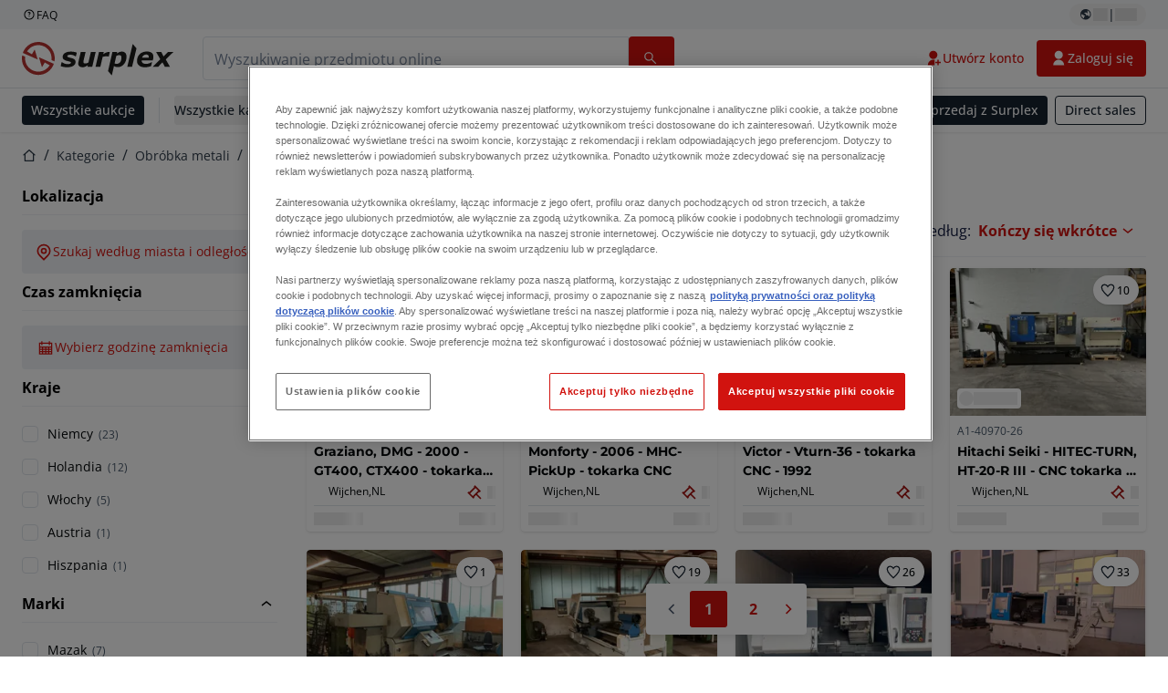

--- FILE ---
content_type: text/html; charset=utf-8
request_url: https://www.surplex.com/pl/c/obrobka-metali/tokarki/tokarki-cnc/919d1f0a-e9a2-4381-8f90-db55263806f3
body_size: 684090
content:
<!DOCTYPE html><html lang="pl"><head><meta charSet="utf-8"/><meta name="viewport" content="width=device-width, initial-scale=1"/><link rel="preload" as="image" href="https://www.datocms-assets.com/144679/1730283731-surplex.svg"/><link rel="preload" as="image" href="/assets/svg/app-store-badge-v2.svg"/><link rel="preload" as="image" href="/assets/svg/google-play-badge-v2.svg"/><link rel="preload" as="image" href="https://www.datocms-assets.com/144679/1692360176-przzelewy24.svg"/><link rel="preload" as="image" href="https://www.datocms-assets.com/144679/1692360174-ideal.svg"/><link rel="preload" as="image" href="https://www.datocms-assets.com/144679/1692360171-bancontact.svg"/><link rel="preload" as="image" href="https://www.datocms-assets.com/144679/1695375912-card-payment.svg"/><link rel="preload" as="image" href="https://www.datocms-assets.com/144679/1739863719-surplex-tbauctions_kleiner.svg"/><link rel="stylesheet" href="https://www.surplex.com/_next/static/css/9cdf806de9a530c8.css" data-precedence="next"/><link rel="stylesheet" href="https://www.surplex.com/_next/static/css/ee5e3106bbafa162.css" data-precedence="next"/><link rel="stylesheet" href="https://www.surplex.com/_next/static/css/3ee7c89402146f5c.css" data-precedence="next"/><link rel="stylesheet" href="https://www.surplex.com/_next/static/css/dd729b3996759ff2.css" data-precedence="next"/><link rel="stylesheet" href="https://www.surplex.com/_next/static/css/5eff20c1fc1494ed.css" data-precedence="next"/><link rel="stylesheet" href="https://www.surplex.com/_next/static/css/347800bdcbf8a688.css" data-precedence="next"/><link rel="stylesheet" href="https://www.surplex.com/_next/static/css/06b56afb568a5437.css" data-precedence="next"/><link rel="preload" as="script" fetchPriority="low" href="https://www.surplex.com/_next/static/chunks/webpack-53d287e2ad2a6fde.js"/><script src="https://www.surplex.com/_next/static/chunks/87c73c54-c2dcf61b7ba5175d.js" async=""></script><script src="https://www.surplex.com/_next/static/chunks/5358-b52ace08278079e1.js" async=""></script><script src="https://www.surplex.com/_next/static/chunks/main-app-e6e1db1ea62b5463.js" async=""></script><script src="https://www.surplex.com/_next/static/chunks/3613-1917dbd5593509fd.js" async=""></script><script src="https://www.surplex.com/_next/static/chunks/2744-85ce4269c3056fe2.js" async=""></script><script src="https://www.surplex.com/_next/static/chunks/5980-10f696791f8bebcc.js" async=""></script><script src="https://www.surplex.com/_next/static/chunks/9237-20780dec54c460c0.js" async=""></script><script src="https://www.surplex.com/_next/static/chunks/9607-cf83c0790215a181.js" async=""></script><script src="https://www.surplex.com/_next/static/chunks/4483-433ffb28b07f0cb8.js" async=""></script><script src="https://www.surplex.com/_next/static/chunks/9129-93de7077192e44cb.js" async=""></script><script src="https://www.surplex.com/_next/static/chunks/5791-4cd1e898075499db.js" async=""></script><script src="https://www.surplex.com/_next/static/chunks/1753-6d48c1b794166a89.js" async=""></script><script src="https://www.surplex.com/_next/static/chunks/2931-cbfd80a868e7e214.js" async=""></script><script src="https://www.surplex.com/_next/static/chunks/8872-12aa9bc50092d10d.js" async=""></script><script src="https://www.surplex.com/_next/static/chunks/2561-5e0cd28ece4c04ef.js" async=""></script><script src="https://www.surplex.com/_next/static/chunks/app/global-error-3eab90dbac49c9f7.js" async=""></script><script src="https://www.surplex.com/_next/static/chunks/app/%5Blocale%5D/not-found-7aba06aa933bd494.js" async=""></script><script src="https://www.surplex.com/_next/static/chunks/1180-b64b576fec6a7f6d.js" async=""></script><script src="https://www.surplex.com/_next/static/chunks/1938-97fc5e1a531d7491.js" async=""></script><script src="https://www.surplex.com/_next/static/chunks/1476-cca5ab66acb1ec6f.js" async=""></script><script src="https://www.surplex.com/_next/static/chunks/2595-6b2b497ea042a119.js" async=""></script><script src="https://www.surplex.com/_next/static/chunks/6796-807c097468ced725.js" async=""></script><script src="https://www.surplex.com/_next/static/chunks/7701-8429cd6c526b39d5.js" async=""></script><script src="https://www.surplex.com/_next/static/chunks/169-fe1ddd826120afad.js" async=""></script><script src="https://www.surplex.com/_next/static/chunks/1500-b1d92a451dbe0f79.js" async=""></script><script src="https://www.surplex.com/_next/static/chunks/2324-a11d5c9e202ea553.js" async=""></script><script src="https://www.surplex.com/_next/static/chunks/6691-719eea1ed78a73cf.js" async=""></script><script src="https://www.surplex.com/_next/static/chunks/2996-888d9766ece1d520.js" async=""></script><script src="https://www.surplex.com/_next/static/chunks/8038-9f71c28ffa54e7bc.js" async=""></script><script src="https://www.surplex.com/_next/static/chunks/app/%5Blocale%5D/(primary)/layout-69265523235b096a.js" async=""></script><script src="https://www.surplex.com/_next/static/chunks/32-44ea7586ef8a7e65.js" async=""></script><script src="https://www.surplex.com/_next/static/chunks/6912-6f0f4de13d815caf.js" async=""></script><script src="https://www.surplex.com/_next/static/chunks/4652-7aa991e7f4ffabe8.js" async=""></script><script src="https://www.surplex.com/_next/static/chunks/696-2ce76b2be94626f2.js" async=""></script><script src="https://www.surplex.com/_next/static/chunks/6483-3471fe29de28b72d.js" async=""></script><script src="https://www.surplex.com/_next/static/chunks/5718-31f133a2d4afe359.js" async=""></script><script src="https://www.surplex.com/_next/static/chunks/app/%5Blocale%5D/(primary)/c/%5B...slugsAndId%5D/page-afd9033c72b7d657.js" async=""></script><link rel="preload" href="https://cdn.cookielaw.org/scripttemplates/otSDKStub.js" as="script"/><title>▷ Tokarki CNC używane do metali na sprzedaż | niskie ceny</title><meta name="description" content="Używane Tokarki CNC: wysokiej jakości Tokarki CNC na sprzedaż ✅ Spersonalizowane doradztwo ✅ Ponad 100 000 zadowolonych klientów ➤ surplex"/><link rel="canonical" href="https://www.surplex.com/pl/c/"/><meta property="og:title" content="▷ Tokarki CNC używane do metali na sprzedaż | niskie ceny"/><meta property="og:description" content="Używane Tokarki CNC: wysokiej jakości Tokarki CNC na sprzedaż ✅ Spersonalizowane doradztwo ✅ Ponad 100 000 zadowolonych klientów ➤ surplex"/><meta property="og:site_name" content="Surplex"/><meta property="og:locale" content="pl"/><meta property="og:type" content="article"/><meta name="twitter:card" content="summary"/><meta name="twitter:title" content="▷ Tokarki CNC używane do metali na sprzedaż | niskie ceny"/><meta name="twitter:description" content="Używane Tokarki CNC: wysokiej jakości Tokarki CNC na sprzedaż ✅ Spersonalizowane doradztwo ✅ Ponad 100 000 zadowolonych klientów ➤ surplex"/><link rel="icon" href="https://www.datocms-assets.com/144679/1730279871-favicon-32x32.png?auto=format&amp;h=16&amp;w=16" sizes="16x16" type="image/png"/><link rel="icon" href="https://www.datocms-assets.com/144679/1730279871-favicon-32x32.png?auto=format&amp;h=32&amp;w=32" sizes="32x32" type="image/png"/><link rel="icon" href="https://www.datocms-assets.com/144679/1730279871-favicon-32x32.png?auto=format&amp;h=96&amp;w=96" sizes="96x96" type="image/png"/><link rel="icon" href="https://www.datocms-assets.com/144679/1730279871-favicon-32x32.png?auto=format&amp;h=192&amp;w=192" sizes="192x192" type="image/png"/><meta name="sentry-trace" content="0c5662d46fd2fa2e430982418b6ad74f-ce2d2171cef358c9-0"/><meta name="baggage" content="sentry-environment=production,sentry-release=53504bf97754e0e04a48607838a54d7f80e0c0d8,sentry-public_key=aa1e5bcd64176a3b3246eb315a9ce2e8,sentry-trace_id=0c5662d46fd2fa2e430982418b6ad74f,sentry-org_id=4508018193793024,sentry-sampled=false,sentry-sample_rand=0.5428237032998566,sentry-sample_rate=0.02"/><script src="https://www.surplex.com/_next/static/chunks/polyfills-42372ed130431b0a.js" noModule=""></script></head><body><div hidden=""><!--$--><!--/$--></div><div class="CoreStylesProvider_root__CKU7I"><script>(self.__next_s=self.__next_s||[]).push(["https://cdn.cookielaw.org/scripttemplates/otSDKStub.js",{"data-domain-script":"019329e1-9c45-72b0-afb3-11c0e871f93d","data-document-language":"true","id":"one-trust"}])</script><div></div><header class="print:hidden"><div class="hidden md:block"><div class="bg-c-surface-sunken-default"><div class="w-full mx-auto max-w-screen-2xl px-4 md:px-6 flex justify-between py-1"><div class="flex flex-1 items-center gap-3"><a target="_blank" class="body-xs-regular flex items-center gap-1 text-c-text-neutral-obvious-default no-underline [&amp;&gt;svg]:size-4" href="https://help.surplex.com/hc/en-us"><svg class="inline align-text-top size-6"><use href="/assets/svg/icon-sprite-sheet.a8019ef632e962ef3d359003f5523487.svg#question-mark"></use></svg><span>FAQ</span></a></div><div class="flex"><div class="relative flex h-fit w-full justify-center"><button class="relative inline-flex items-center justify-center whitespace-nowrap transition-colors font-body text-label-default font-semibold leading-label-default tracking-label-default no-underline focus-visible:outline-none focus-visible:ring-2 focus-visible:ring-offset-2 disabled:pointer-events-none [&amp;.programmatic-focus]:outline-none [&amp;.programmatic-focus]:ring-2 [&amp;.programmatic-focus]:ring-offset-2 gap-2 px-2.5 py-3 [&amp;&gt;svg]:h-4 [&amp;&gt;svg]:w-4 rounded-full text-c-text-neutral-default [&amp;&gt;svg]:text-c-icon-neutral-default [@media(hover:hover)_and_(pointer:fine){&amp;:hover}]:text-c-text-neutral-default ring-c-stroke-neutral-default disabled:text-c-text-neutral-subtle-default [&amp;&gt;svg]:disabled:text-c-icon-neutral-default h-6 [@media(hover:hover)_and_(pointer:fine){&amp;:hover}]:bg-c-background-neutral-x-subtle-hover" data-cy="header-change-language-currency-button" type="button"><svg class="inline align-text-top size-6"><use href="/assets/svg/icon-sprite-sheet.a8019ef632e962ef3d359003f5523487.svg#earth-americas"></use></svg><span class="LoadingPlaceholderBar_loadingPlaceholderBar__V2Ssx relative block h-3.5 overflow-hidden bg-[rgba(0,0,0,0.08)] w-4"></span>| <span class="LoadingPlaceholderBar_loadingPlaceholderBar__V2Ssx relative block h-3.5 overflow-hidden bg-[rgba(0,0,0,0.08)] w-6"></span></button><div hidden="" class="absolute z-50 h-fit min-w-fit transition-all xl:right-0 xl:translate-x-0 md:top-[100%] right-0 translate-x-0"><div class="mt-2 rounded-lg border border-c-stroke-neutral-obvious-default bg-c-surface-default shadow"><div class="flex w-80 flex-col rounded-lg bg-c-surface-default px-5 pb-5 pt-3 shadow"><div class="mb-4 capitalize" data-cy="change-language-dropdown"><p class="Dropdown_label__97Wbd" id="language-switcher">Język</p><div class="Dropdown_dropdown__GeEyw Dropdown_dropdownBackground__ot_SF"><button aria-expanded="false" aria-haspopup="listbox" aria-labelledby="language-switcher" class="Dropdown_button__qDYee capitalize" type="button" data-cy="change-language-dropdown-button"><span class="Dropdown_labelWrapper__5VFEL"><span class="flex size-5 items-center justify-start mr-3 w-5"><span class="IconFlag_fflag__jK2TE IconFlag_fflag-PL__qHCPU"></span></span><span class="Dropdown_buttonLabel__pyP3C">polski</span><svg class="inline align-text-top size-6 Dropdown_chevronIcon__V7wA7"><use href="/assets/svg/icon-sprite-sheet.a8019ef632e962ef3d359003f5523487.svg#chevron-down"></use></svg></span></button><div class="Dropdown_options__x9N4v"><div class="Dropdown_searchWrapper__9Df7h"></div><ul aria-activedescendant="pl" role="listbox" tabindex="-1" class="Dropdown_optionsList__JwQ_T" data-cy="options"><li aria-selected="false" class="Dropdown_option__AIl4q" role="option"><span class="flex size-5 items-center justify-start mr-3 w-5 flex-shrink-0"><span class="IconFlag_fflag__jK2TE IconFlag_fflag-GB__AvebC"></span></span>English</li><li aria-selected="false" class="Dropdown_option__AIl4q" role="option"><span class="flex size-5 items-center justify-start mr-3 w-5 flex-shrink-0"><span class="IconFlag_fflag__jK2TE IconFlag_fflag-FR__KZUpY"></span></span>français</li><li aria-selected="false" class="Dropdown_option__AIl4q" role="option"><span class="flex size-5 items-center justify-start mr-3 w-5 flex-shrink-0"><span class="IconFlag_fflag__jK2TE IconFlag_fflag-NL__BnqJK"></span></span>Nederlands</li><li aria-selected="true" class="Dropdown_option__AIl4q Dropdown_selected__j0Fkf" role="option"><span class="flex size-5 items-center justify-start mr-3 w-5 flex-shrink-0"><span class="IconFlag_fflag__jK2TE IconFlag_fflag-PL__qHCPU"></span></span>polski</li><li aria-selected="false" class="Dropdown_option__AIl4q" role="option"><span class="flex size-5 items-center justify-start mr-3 w-5 flex-shrink-0"><span class="IconFlag_fflag__jK2TE IconFlag_fflag-DE__hMciG"></span></span>Deutsch</li><li aria-selected="false" class="Dropdown_option__AIl4q" role="option"><span class="flex size-5 items-center justify-start mr-3 w-5 flex-shrink-0"><span class="IconFlag_fflag__jK2TE IconFlag_fflag-IT__0hcB8"></span></span>italiano</li><li aria-selected="false" class="Dropdown_option__AIl4q" role="option"><span class="flex size-5 items-center justify-start mr-3 w-5 flex-shrink-0"><span class="IconFlag_fflag__jK2TE IconFlag_fflag-RO__aLcn7"></span></span>română</li><li aria-selected="false" class="Dropdown_option__AIl4q" role="option"><span class="flex size-5 items-center justify-start mr-3 w-5 flex-shrink-0"><span class="IconFlag_fflag__jK2TE IconFlag_fflag-ES__4m9Zr"></span></span>español</li></ul></div></div></div><div class="flex items-start gap-1"><svg class="inline align-text-top size-5 flex-shrink-0 text-c-icon-neutral-default"><use href="/assets/svg/icon-sprite-sheet.a8019ef632e962ef3d359003f5523487.svg#info"></use></svg><p class="body-s-regular text-c-text-neutral-default">Kursy wymiany są aktualizowane codziennie, ale nie w czasie rzeczywistym. Mogą obowiązywać dodatkowe opłaty bankowe.</p></div></div></div></div></div></div></div></div></div><div class="block md:hidden"><div class="flex items-center px-0 py-2 bg-c-background-inverse-default pb-0"><header class="grid w-full items-center gap-3 px-4 grid-cols-[125px_1fr]"><a class="flex shrink-0" data-cy="logo-link" href="/pl"><span class="sr-only">Strona główna</span><img src="https://www.datocms-assets.com/144679/1730283731-surplex.svg" class="inline-block mx-0 my-1.5 max-h-10 w-full h-10 [display:unset] min-[980px]:hidden"/><img src="https://www.datocms-assets.com/144679/1730283731-surplex.svg" class="mx-0 my-1.5 max-h-10 w-full hidden min-[980px]:[display:unset]"/></a><div class="flex flex-row items-center justify-end gap-3"><a class="relative inline-flex items-center justify-center whitespace-nowrap transition-colors font-body text-label-default font-semibold leading-label-default tracking-label-default no-underline focus-visible:outline-none focus-visible:ring-2 focus-visible:ring-offset-2 disabled:pointer-events-none [&amp;.programmatic-focus]:outline-none [&amp;.programmatic-focus]:ring-2 [&amp;.programmatic-focus]:ring-offset-2 gap-2.5 [&amp;&gt;svg]:h-5 [&amp;&gt;svg]:w-5 rounded-full bg-c-background-brand-primary-default text-c-text-inverse-default [&amp;&gt;svg]:text-c-icon-inverse-default [@media(hover:hover)_and_(pointer:fine){&amp;:hover}]:bg-c-background-brand-primary-hover [@media(hover:hover)_and_(pointer:fine){&amp;:hover}]:text-c-text-inverse-default ring-c-stroke-brand-primary-default disabled:bg-c-background-neutral-subtle-default disabled:text-c-text-neutral-subtle-default [&amp;&gt;svg]:disabled:text-c-icon-neutral-default h-[34px] w-[34px] p-0" type="button" aria-label="Ulubione" href="/pl/account/my-lots"><svg class="inline align-text-top size-6"><use href="/assets/svg/icon-sprite-sheet.a8019ef632e962ef3d359003f5523487.svg#heart-filled"></use></svg></a><div class="relative"><button class="relative whitespace-nowrap transition-colors font-body text-label-default font-semibold leading-label-default tracking-label-default no-underline focus-visible:outline-none focus-visible:ring-2 focus-visible:ring-offset-2 disabled:pointer-events-none [&amp;.programmatic-focus]:outline-none [&amp;.programmatic-focus]:ring-2 [&amp;.programmatic-focus]:ring-offset-2 gap-2.5 [&amp;&gt;svg]:h-5 [&amp;&gt;svg]:w-5 bg-c-background-brand-primary-default text-c-text-inverse-default [&amp;&gt;svg]:text-c-icon-inverse-default [@media(hover:hover)_and_(pointer:fine){&amp;:hover}]:bg-c-background-brand-primary-hover [@media(hover:hover)_and_(pointer:fine){&amp;:hover}]:text-c-text-inverse-default ring-c-stroke-brand-primary-default disabled:bg-c-background-neutral-subtle-default disabled:text-c-text-neutral-subtle-default [&amp;&gt;svg]:disabled:text-c-icon-neutral-default flex h-[34px] w-[34px] items-center justify-center rounded-full p-0 md:h-[unset] md:w-[unset] md:rounded md:px-3.5 md:py-2.5" data-cy="header-auth-button" type="button" aria-label="Zaloguj się"><svg class="inline align-text-top size-6"><use href="/assets/svg/icon-sprite-sheet.a8019ef632e962ef3d359003f5523487.svg#user-fill"></use></svg></button></div><button class="relative inline-flex items-center justify-center whitespace-nowrap transition-colors font-body text-label-default font-semibold leading-label-default tracking-label-default no-underline focus-visible:outline-none focus-visible:ring-2 focus-visible:ring-offset-2 disabled:pointer-events-none [&amp;.programmatic-focus]:outline-none [&amp;.programmatic-focus]:ring-2 [&amp;.programmatic-focus]:ring-offset-2 gap-2.5 [&amp;&gt;svg]:h-5 [&amp;&gt;svg]:w-5 rounded-full bg-c-background-brand-primary-default text-c-text-inverse-default [&amp;&gt;svg]:text-c-icon-inverse-default [@media(hover:hover)_and_(pointer:fine){&amp;:hover}]:bg-c-background-brand-primary-hover [@media(hover:hover)_and_(pointer:fine){&amp;:hover}]:text-c-text-inverse-default ring-c-stroke-brand-primary-default disabled:bg-c-background-neutral-subtle-default disabled:text-c-text-neutral-subtle-default [&amp;&gt;svg]:disabled:text-c-icon-neutral-default h-[34px] w-[34px] p-0" type="button"><svg class="inline align-text-top size-6"><use href="/assets/svg/icon-sprite-sheet.a8019ef632e962ef3d359003f5523487.svg#hamburger"></use></svg></button></div></header></div></div><div class="hidden md:block"><div class="flex items-center border-b border-solid border-c-stroke-neutral-default bg-c-background-inverse-default"><div class="w-full mx-auto max-w-screen-2xl px-4 md:px-6 grid items-center gap-8 py-2 grid-cols-[auto_1fr]"><a class="flex shrink-0" data-cy="logo-link" href="/pl"><span class="sr-only">Strona główna</span><img src="https://www.datocms-assets.com/144679/1730283731-surplex.svg" class="inline-block mx-0 my-1.5 max-h-10 w-full !m-0 h-10 [display:unset] min-[980px]:hidden"/><img src="https://www.datocms-assets.com/144679/1730283731-surplex.svg" class="mx-0 my-1.5 max-h-10 w-full !m-0 hidden min-[980px]:[display:unset]"/></a><div class="flex items-center justify-between gap-4"><div class="relative w-3/5 xl:w-2/4"><form class="SearchBar_root__UCrO6 grow md:relative"><div class="SearchBar_searchField__Y3B3m !pl-0 [&amp;_.input-wrapper]:m-0 [&amp;_button]:!pl-0 [&amp;_div]:max-w-none [&amp;_input]:max-w-none [&amp;_svg]:w-[calc(1.5rem+theme(spacing.3))] [&amp;_svg]:border-c-stroke-neutral-default [&amp;_svg]:pl-3 [&amp;_svg]:border-l-0 !border-0 [&amp;&gt;button]:right-auto [&amp;&gt;button]:m-0 [&amp;&gt;button]:h-full [&amp;&gt;button]:rounded-r [&amp;&gt;input]:h-full [&amp;&gt;input]:rounded-l [&amp;&gt;input]:!border-solid [&amp;&gt;input]:!border-[1px] [&amp;:is(:hover,:focus,:focus-within)&gt;input]:!border-[1px] [&amp;:is(:hover,:focus,:focus-within)&gt;input]:!border-c-stroke-brand-primary-default [&amp;:is(:hover,:focus,:focus-within)&gt;input]:!text-c-text-neutral-obvious-default [&amp;:is(:hover,:focus,:focus-within)&gt;input::placeholder]:!text-c-text-brand-primary-default [&amp;&gt;input]:!border-c-stroke-neutral-default"><label for="search" class="sr-only">Pasek wyszukiwania<!-- --> </label><div class="Input_inputWrapper__KrQzd input-wrapper gap-2"><div class="Input_fieldWithIconWrapper__iHWw7 Input_maxWidth__SxaNM SearchBar_searchField__Y3B3m !pl-0 [&amp;_.input-wrapper]:m-0 [&amp;_button]:!pl-0 [&amp;_div]:max-w-none [&amp;_input]:max-w-none [&amp;_svg]:w-[calc(1.5rem+theme(spacing.3))] [&amp;_svg]:border-c-stroke-neutral-default [&amp;_svg]:pl-3 [&amp;_svg]:border-l-0 !border-0 [&amp;&gt;button]:right-auto [&amp;&gt;button]:m-0 [&amp;&gt;button]:h-full [&amp;&gt;button]:rounded-r [&amp;&gt;input]:h-full [&amp;&gt;input]:rounded-l [&amp;&gt;input]:!border-solid [&amp;&gt;input]:!border-[1px] [&amp;:is(:hover,:focus,:focus-within)&gt;input]:!border-[1px] [&amp;:is(:hover,:focus,:focus-within)&gt;input]:!border-c-stroke-brand-primary-default [&amp;:is(:hover,:focus,:focus-within)&gt;input]:!text-c-text-neutral-obvious-default [&amp;:is(:hover,:focus,:focus-within)&gt;input::placeholder]:!text-c-text-brand-primary-default [&amp;&gt;input]:!border-c-stroke-neutral-default"><input aria-invalid="false" class="Input_common__Iv_iX Input_input__v48Bc" id="search" placeholder="Wyszukiwanie przedmiotu online" type="search" autoComplete="off" maxLength="100" data-cy="header-search-input" name="search" value=""/><button class="relative inline-flex items-center justify-center whitespace-nowrap transition-colors font-body text-label-default font-semibold leading-label-default tracking-label-default no-underline focus-visible:outline-none focus-visible:ring-2 focus-visible:ring-offset-2 disabled:pointer-events-none [&amp;.programmatic-focus]:outline-none [&amp;.programmatic-focus]:ring-2 [&amp;.programmatic-focus]:ring-offset-2 h-10 gap-2.5 px-3.5 py-3.5 [&amp;&gt;svg]:h-5 [&amp;&gt;svg]:w-5 rounded bg-c-background-brand-primary-default text-c-text-inverse-default [&amp;&gt;svg]:text-c-icon-inverse-default [@media(hover:hover)_and_(pointer:fine){&amp;:hover}]:bg-c-background-brand-primary-hover [@media(hover:hover)_and_(pointer:fine){&amp;:hover}]:text-c-text-inverse-default ring-c-stroke-brand-primary-default disabled:bg-c-background-neutral-subtle-default disabled:text-c-text-neutral-subtle-default [&amp;&gt;svg]:disabled:text-c-icon-neutral-default Input_iconButton__8YwPz" data-cy="header-search-input-button" type="button" aria-label="Pasek wyszukiwania"><svg class="inline align-text-top size-6"><use href="/assets/svg/icon-sprite-sheet.a8019ef632e962ef3d359003f5523487.svg#search"></use></svg></button></div></div></div><div></div></form></div><div class="flex items-center gap-2"><a class="relative inline-flex items-center justify-center whitespace-nowrap transition-colors font-body text-label-default font-semibold leading-label-default tracking-label-default no-underline focus-visible:outline-none focus-visible:ring-2 focus-visible:ring-offset-2 disabled:pointer-events-none [&amp;.programmatic-focus]:outline-none [&amp;.programmatic-focus]:ring-2 [&amp;.programmatic-focus]:ring-offset-2 h-10 gap-2.5 px-3.5 py-3.5 [&amp;&gt;svg]:h-5 [&amp;&gt;svg]:w-5 rounded-full text-c-text-brand-primary-default [&amp;&gt;svg]:text-c-icon-brand-primary-default [@media(hover:hover)_and_(pointer:fine){&amp;:hover}]:bg-c-background-brand-primary-x-subtle-default [@media(hover:hover)_and_(pointer:fine){&amp;:hover}]:text-c-text-brand-primary-hover [&amp;&gt;svg]:[@media(hover:hover)_and_(pointer:fine){&amp;:hover}]:text-c-icon-brand-primary-hover ring-c-stroke-brand-primary-default disabled:text-c-text-neutral-subtle-default [&amp;&gt;svg]:disabled:text-c-icon-neutral-default" data-cy="header-create-account-button" type="button" href="/signup?callbackUrl=%2Fpl%2Fauth%2Fcompletion%3FredirectPath%3D%2Fpl%2Fc%2Fobrobka-metali%2Ftokarki%2Ftokarki-cnc%2F919d1f0a-e9a2-4381-8f90-db55263806f3"><svg class="inline align-text-top size-6"><use href="/assets/svg/icon-sprite-sheet.a8019ef632e962ef3d359003f5523487.svg#user-add-fill"></use></svg>Utwórz konto</a><div class="relative"><button class="relative whitespace-nowrap transition-colors font-body text-label-default font-semibold leading-label-default tracking-label-default no-underline focus-visible:outline-none focus-visible:ring-2 focus-visible:ring-offset-2 disabled:pointer-events-none [&amp;.programmatic-focus]:outline-none [&amp;.programmatic-focus]:ring-2 [&amp;.programmatic-focus]:ring-offset-2 gap-2.5 [&amp;&gt;svg]:h-5 [&amp;&gt;svg]:w-5 bg-c-background-brand-primary-default text-c-text-inverse-default [&amp;&gt;svg]:text-c-icon-inverse-default [@media(hover:hover)_and_(pointer:fine){&amp;:hover}]:bg-c-background-brand-primary-hover [@media(hover:hover)_and_(pointer:fine){&amp;:hover}]:text-c-text-inverse-default ring-c-stroke-brand-primary-default disabled:bg-c-background-neutral-subtle-default disabled:text-c-text-neutral-subtle-default [&amp;&gt;svg]:disabled:text-c-icon-neutral-default flex h-[34px] w-[34px] items-center justify-center rounded-full p-0 md:h-[unset] md:w-[unset] md:rounded md:px-3.5 md:py-2.5" data-cy="header-auth-button" type="button" aria-label="Zaloguj się"><svg class="inline align-text-top size-6"><use href="/assets/svg/icon-sprite-sheet.a8019ef632e962ef3d359003f5523487.svg#user-fill"></use></svg>Zaloguj się</button></div></div></div></div></div></div><div class="block md:hidden"><div class="w-full bg-c-surface-default px-4 py-3 shadow-sm"><form class="SearchBar_root__UCrO6 grow md:relative"><div class="SearchBar_searchField__Y3B3m !pl-0 [&amp;_.input-wrapper]:m-0 [&amp;_button]:!pl-0 [&amp;_div]:max-w-none [&amp;_input]:max-w-none [&amp;_svg]:w-[calc(1.5rem+theme(spacing.3))] [&amp;_svg]:border-c-stroke-neutral-default [&amp;_svg]:pl-3 [&amp;_svg]:border-l-0 !border-0 [&amp;&gt;button]:right-auto [&amp;&gt;button]:m-0 [&amp;&gt;button]:h-full [&amp;&gt;button]:rounded-r [&amp;&gt;input::placeholder]:text-c-text-neutral-subtle-focus [&amp;&gt;input]:h-full [&amp;&gt;input]:rounded-l [&amp;&gt;input]:!border-[1px] [&amp;&gt;input]:!border-solid [&amp;&gt;input]:!border-c-stroke-neutral-subtle-default [&amp;&gt;input]:bg-c-background-brand-primary-x-subtle-default"><label for="search" class="sr-only">Pasek wyszukiwania<!-- --> </label><div class="Input_inputWrapper__KrQzd input-wrapper gap-2"><div class="Input_fieldWithIconWrapper__iHWw7 Input_maxWidth__SxaNM SearchBar_searchField__Y3B3m !pl-0 [&amp;_.input-wrapper]:m-0 [&amp;_button]:!pl-0 [&amp;_div]:max-w-none [&amp;_input]:max-w-none [&amp;_svg]:w-[calc(1.5rem+theme(spacing.3))] [&amp;_svg]:border-c-stroke-neutral-default [&amp;_svg]:pl-3 [&amp;_svg]:border-l-0 !border-0 [&amp;&gt;button]:right-auto [&amp;&gt;button]:m-0 [&amp;&gt;button]:h-full [&amp;&gt;button]:rounded-r [&amp;&gt;input::placeholder]:text-c-text-neutral-subtle-focus [&amp;&gt;input]:h-full [&amp;&gt;input]:rounded-l [&amp;&gt;input]:!border-[1px] [&amp;&gt;input]:!border-solid [&amp;&gt;input]:!border-c-stroke-neutral-subtle-default [&amp;&gt;input]:bg-c-background-brand-primary-x-subtle-default"><input aria-invalid="false" class="Input_common__Iv_iX Input_input__v48Bc" id="search" placeholder="Wyszukiwanie przedmiotu online" type="search" autoComplete="off" maxLength="100" data-cy="mobile-header-search-input" name="search" value=""/><button class="relative inline-flex items-center justify-center whitespace-nowrap transition-colors font-body text-label-default font-semibold leading-label-default tracking-label-default no-underline focus-visible:outline-none focus-visible:ring-2 focus-visible:ring-offset-2 disabled:pointer-events-none [&amp;.programmatic-focus]:outline-none [&amp;.programmatic-focus]:ring-2 [&amp;.programmatic-focus]:ring-offset-2 h-10 gap-2.5 px-3.5 py-3.5 [&amp;&gt;svg]:h-5 [&amp;&gt;svg]:w-5 rounded bg-c-background-brand-primary-default text-c-text-inverse-default [&amp;&gt;svg]:text-c-icon-inverse-default [@media(hover:hover)_and_(pointer:fine){&amp;:hover}]:bg-c-background-brand-primary-hover [@media(hover:hover)_and_(pointer:fine){&amp;:hover}]:text-c-text-inverse-default ring-c-stroke-brand-primary-default disabled:bg-c-background-neutral-subtle-default disabled:text-c-text-neutral-subtle-default [&amp;&gt;svg]:disabled:text-c-icon-neutral-default Input_iconButton__8YwPz" data-cy="mobile-header-search-input-button" type="button" aria-label="Pasek wyszukiwania"><svg class="inline align-text-top size-6"><use href="/assets/svg/icon-sprite-sheet.a8019ef632e962ef3d359003f5523487.svg#search"></use></svg></button></div></div></div><div></div></form></div></div><div class="hidden md:block"><div class="relative bg-c-surface-default shadow-sm"><div class="w-full mx-auto max-w-screen-2xl px-4 md:px-6 flex flex-1 justify-between overflow-hidden py-2"><div class="flex flex-grow items-center space-x-4 overflow-hidden"><a class="relative inline-flex items-center justify-center whitespace-nowrap transition-colors font-body text-label-default font-semibold leading-label-default tracking-label-default no-underline focus-visible:outline-none focus-visible:ring-2 focus-visible:ring-offset-2 disabled:pointer-events-none [&amp;.programmatic-focus]:outline-none [&amp;.programmatic-focus]:ring-2 [&amp;.programmatic-focus]:ring-offset-2 h-8 gap-2 px-2.5 py-3 [&amp;&gt;svg]:h-4 [&amp;&gt;svg]:w-4 rounded bg-c-background-brand-secondary-default text-c-text-inverse-default [&amp;&gt;svg]:text-c-icon-inverse-default [@media(hover:hover)_and_(pointer:fine){&amp;:hover}]:bg-c-background-brand-secondary-hover [@media(hover:hover)_and_(pointer:fine){&amp;:hover}]:text-c-text-inverse-default ring-c-stroke-brand-secondary-default disabled:bg-c-background-neutral-subtle-default disabled:text-c-text-neutral-subtle-default [&amp;&gt;svg]:disabled:text-c-icon-neutral-default" data-cy="header-all-auctions-button" type="button" href="/pl/auctions">Wszystkie aukcje</a><span class="block h-7 w-px bg-c-background-neutral-default"></span><button class="relative inline-flex items-center justify-center whitespace-nowrap transition-colors font-body text-label-default font-semibold leading-label-default tracking-label-default no-underline focus-visible:outline-none focus-visible:ring-2 focus-visible:ring-offset-2 disabled:pointer-events-none [&amp;.programmatic-focus]:outline-none [&amp;.programmatic-focus]:ring-2 [&amp;.programmatic-focus]:ring-offset-2 h-8 gap-2 [&amp;&gt;svg]:h-4 [&amp;&gt;svg]:w-4 rounded text-c-text-brand-secondary-default [&amp;&gt;svg]:text-c-icon-brand-secondary-default [@media(hover:hover)_and_(pointer:fine){&amp;:hover}]:bg-c-background-brand-secondary-x-subtle-default [@media(hover:hover)_and_(pointer:fine){&amp;:hover}]:text-c-text-brand-secondary-hover [&amp;&gt;svg]:[@media(hover:hover)_and_(pointer:fine){&amp;:hover}]:text-c-icon-brand-secondary-hover ring-c-stroke-brand-secondary-default disabled:text-c-text-neutral-subtle-default [&amp;&gt;svg]:disabled:text-c-icon-neutral-default flex-shrink-0 flex-nowrap p-0 hover:!bg-c-transparent" data-cy="header-all-categories-dropdown" type="button">Wszystkie kategorie<svg class="inline align-text-top size-6 mt-px !size-6 !text-c-icon-neutral-default"><use href="/assets/svg/icon-sprite-sheet.a8019ef632e962ef3d359003f5523487.svg#chevron-down"></use></svg></button><div class="flex h-[1.1rem] flex-wrap items-center space-x-4 overflow-hidden"><a target="_self" class="label text-c-text-neutral-obvious-default no-underline hover:text-c-text-neutral-obvious-hover" href="/pl/c/obrobka-metali/0d91005a-fa8e-4e8f-98b1-f4854018329f"><span>Obróbka metali</span></a><a target="_self" class="label text-c-text-neutral-obvious-default no-underline hover:text-c-text-neutral-obvious-hover" href="/pl/c/obrobka-drewna/41176767-df26-4cea-80b5-3024e6ab4916"><span>Obróbka drewna</span></a><a target="_self" class="label text-c-text-neutral-obvious-default no-underline hover:text-c-text-neutral-obvious-hover" href="/pl/c/budowa/f77365fe-eaa8-42d1-97fc-b14d0111160c"><span>Budowa</span></a><a target="_self" class="label text-c-text-neutral-obvious-default no-underline hover:text-c-text-neutral-obvious-hover" href="/pl/c/wiecej-kategorii-przemyslowych/6319e404-42d1-4701-87a1-7597c57a4907"><span>Wiecej kategorii przemyslowych</span></a><a target="_self" class="label text-c-text-neutral-obvious-default no-underline hover:text-c-text-neutral-obvious-hover" href="/pl/c/transport-i-logistyka/22430513-5e00-4758-9889-a4e52c0bb221"><span> Transport i logistyka</span></a><a target="_self" class="label text-c-text-neutral-obvious-default no-underline hover:text-c-text-neutral-obvious-hover" href="/pl/c/rolnictwo/ca789c2c-b997-4f21-81d4-0bf285aca622"><span>Rolnictwo</span></a></div></div><div class="flex flex-shrink-0 items-center space-x-2"><a target="_self" class="relative inline-flex items-center justify-center whitespace-nowrap transition-colors font-body text-label-default font-semibold leading-label-default tracking-label-default no-underline focus-visible:outline-none focus-visible:ring-2 focus-visible:ring-offset-2 disabled:pointer-events-none [&amp;.programmatic-focus]:outline-none [&amp;.programmatic-focus]:ring-2 [&amp;.programmatic-focus]:ring-offset-2 h-8 gap-2 px-2.5 py-3 [&amp;&gt;svg]:h-4 [&amp;&gt;svg]:w-4 rounded bg-c-background-neutral-x-obvious-default text-c-text-inverse-default [&amp;&gt;svg]:text-c-icon-inverse-default [@media(hover:hover)_and_(pointer:fine){&amp;:hover}]:bg-c-background-neutral-x-obvious-hover [@media(hover:hover)_and_(pointer:fine){&amp;:hover}]:text-c-text-inverse-default ring-c-stroke-neutral-x-obvious-default disabled:bg-c-background-neutral-subtle-default disabled:text-c-text-neutral-subtle-default [&amp;&gt;svg]:disabled:text-c-icon-neutral-default" type="button" href="/pl/sell-with-surplex"><span class="flex-shrink overflow-hidden text-ellipsis whitespace-nowrap">Sprzedaj z Surplex</span></a><a target="_self" class="relative inline-flex items-center justify-center whitespace-nowrap transition-colors font-body text-label-default font-semibold leading-label-default tracking-label-default no-underline focus-visible:outline-none focus-visible:ring-2 focus-visible:ring-offset-2 disabled:pointer-events-none [&amp;.programmatic-focus]:outline-none [&amp;.programmatic-focus]:ring-2 [&amp;.programmatic-focus]:ring-offset-2 bg-transparent border border-solid h-8 gap-2 px-2.5 py-3 [&amp;&gt;svg]:h-4 [&amp;&gt;svg]:w-4 rounded border-c-stroke-brand-secondary-default text-c-text-brand-secondary-default [&amp;&gt;svg]:text-c-icon-brand-secondary-default [@media(hover:hover)_and_(pointer:fine){&amp;:hover}]:border-c-stroke-brand-secondary-hover [@media(hover:hover)_and_(pointer:fine){&amp;:hover}]:text-c-text-brand-secondary-hover ring-c-stroke-brand-secondary-default disabled:border-c-stroke-neutral-disabled disabled:text-c-text-neutral-subtle-default [&amp;&gt;svg]:disabled:text-c-icon-neutral-default" type="button" href="/pl/direct-sales"><span class="flex-shrink overflow-hidden text-ellipsis whitespace-nowrap">Direct sales</span></a></div></div><div class="hidden"><div class="absolute bottom-[-70%] left-0 mt-6 flex max-h-[300px] flex-row rounded-md bg-c-surface-default shadow-xl md:bottom-[unset] !mt-0 !left-1/2 transform -translate-x-1/2 w-full max-w-screen-xl !z-[3] z-[3]"><div class="scroll grow basis-0 overflow-y-auto border-r border-c-stroke-neutral-subtle-default p-5" data-cy="category-dropdown-main-categories-list"><button class="group w-full cursor-pointer border-0 bg-[initial] p-0.5"><span class="flex w-full flex-row items-center justify-between rounded-md py-2 pl-3 pr-2 transition-colors duration-200 ease-in min-[981px]:pl-4 group-hover:bg-inherit bg-c-background-brand-primary-x-subtle-default text-c-text-brand-primary-obvious-default"><div class="body-m-medium min-[981px]:body-s-medium grow text-start">Obróbka metali</div><svg class="inline align-text-top size-6"><use href="/assets/svg/icon-sprite-sheet.a8019ef632e962ef3d359003f5523487.svg#chevron-right"></use></svg></span></button><button class="group w-full cursor-pointer border-0 bg-[initial] p-0.5"><span class="flex w-full flex-row items-center justify-between rounded-md bg-[initial] py-2 pl-3 pr-2 transition-colors duration-200 ease-in group-hover:bg-c-background-neutral-subtle-default min-[981px]:pl-4"><div class="body-m-medium min-[981px]:body-s-medium grow text-start">Obróbka drewna</div><svg class="inline align-text-top size-6"><use href="/assets/svg/icon-sprite-sheet.a8019ef632e962ef3d359003f5523487.svg#chevron-right"></use></svg></span></button><button class="group w-full cursor-pointer border-0 bg-[initial] p-0.5"><span class="flex w-full flex-row items-center justify-between rounded-md bg-[initial] py-2 pl-3 pr-2 transition-colors duration-200 ease-in group-hover:bg-c-background-neutral-subtle-default min-[981px]:pl-4"><div class="body-m-medium min-[981px]:body-s-medium grow text-start">Budowa</div><svg class="inline align-text-top size-6"><use href="/assets/svg/icon-sprite-sheet.a8019ef632e962ef3d359003f5523487.svg#chevron-right"></use></svg></span></button><button class="group w-full cursor-pointer border-0 bg-[initial] p-0.5"><span class="flex w-full flex-row items-center justify-between rounded-md bg-[initial] py-2 pl-3 pr-2 transition-colors duration-200 ease-in group-hover:bg-c-background-neutral-subtle-default min-[981px]:pl-4"><div class="body-m-medium min-[981px]:body-s-medium grow text-start">Wiecej kategorii przemyslowych</div><svg class="inline align-text-top size-6"><use href="/assets/svg/icon-sprite-sheet.a8019ef632e962ef3d359003f5523487.svg#chevron-right"></use></svg></span></button><button class="group w-full cursor-pointer border-0 bg-[initial] p-0.5"><span class="flex w-full flex-row items-center justify-between rounded-md bg-[initial] py-2 pl-3 pr-2 transition-colors duration-200 ease-in group-hover:bg-c-background-neutral-subtle-default min-[981px]:pl-4"><div class="body-m-medium min-[981px]:body-s-medium grow text-start">Transport i logistyka</div><svg class="inline align-text-top size-6"><use href="/assets/svg/icon-sprite-sheet.a8019ef632e962ef3d359003f5523487.svg#chevron-right"></use></svg></span></button><button class="group w-full cursor-pointer border-0 bg-[initial] p-0.5"><span class="flex w-full flex-row items-center justify-between rounded-md bg-[initial] py-2 pl-3 pr-2 transition-colors duration-200 ease-in group-hover:bg-c-background-neutral-subtle-default min-[981px]:pl-4"><div class="body-m-medium min-[981px]:body-s-medium grow text-start">Narzedzia</div><svg class="inline align-text-top size-6"><use href="/assets/svg/icon-sprite-sheet.a8019ef632e962ef3d359003f5523487.svg#chevron-right"></use></svg></span></button><button class="group w-full cursor-pointer border-0 bg-[initial] p-0.5"><span class="flex w-full flex-row items-center justify-between rounded-md bg-[initial] py-2 pl-3 pr-2 transition-colors duration-200 ease-in group-hover:bg-c-background-neutral-subtle-default min-[981px]:pl-4"><div class="body-m-medium min-[981px]:body-s-medium grow text-start">Rolnictwo</div><svg class="inline align-text-top size-6"><use href="/assets/svg/icon-sprite-sheet.a8019ef632e962ef3d359003f5523487.svg#chevron-right"></use></svg></span></button><button class="group w-full cursor-pointer border-0 bg-[initial] p-0.5"><span class="flex w-full flex-row items-center justify-between rounded-md bg-[initial] py-2 pl-3 pr-2 transition-colors duration-200 ease-in group-hover:bg-c-background-neutral-subtle-default min-[981px]:pl-4"><div class="body-m-medium min-[981px]:body-s-medium grow text-start">Handel detaliczny i biura</div><svg class="inline align-text-top size-6"><use href="/assets/svg/icon-sprite-sheet.a8019ef632e962ef3d359003f5523487.svg#chevron-right"></use></svg></span></button></div><div class="scroll grow-[2] basis-0 overflow-y-auto px-4 py-6 block" data-cy="category-dropdown-sub-categories-list"><div class="pl-4"><div class="heading-4 text-c-text-neutral-obvious-default">Obróbka metali</div><a class="body-xs-bold block py-3 text-c-text-brand-primary-default no-underline transition-colors hover:cursor-pointer hover:text-c-text-brand-primary-obvious-default min-[981px]:mb-5 min-[981px]:mt-3 min-[981px]:py-0" data-cy="category-dropdown-sub-categories-all-button" href="/pl/c/obrobka-metali/0d91005a-fa8e-4e8f-98b1-f4854018329f">POKAŻ WSZYSTKO</a></div><div class="grid grid-cols-2 gap-x-3"><a class="body-m-medium min-[981px]:body-s-medium group ml-0 flex w-full cursor-pointer self-center p-0.5 text-left text-[inherit] no-underline" href="/pl/c/obrobka-metali/gietarki-i-falcerki/7e2a2a30-1876-48e5-a4fb-c0edda7b0f7a"><span class="w-full rounded-md py-2 pl-3 pr-2 group-hover:text-c-text-brand-primary-default min-[981px]:pl-4 min-[981px]:group-hover:bg-c-background-neutral-subtle-default min-[981px]:group-focus:bg-c-background-neutral-subtle-default">Giętarki i falcerki</span></a><a class="body-m-medium min-[981px]:body-s-medium group ml-0 flex w-full cursor-pointer self-center p-0.5 text-left text-[inherit] no-underline" href="/pl/c/obrobka-metali/wytaczarki/5c624fea-b5f4-44a7-b9d5-e3a8e808ad93"><span class="w-full rounded-md py-2 pl-3 pr-2 group-hover:text-c-text-brand-primary-default min-[981px]:pl-4 min-[981px]:group-hover:bg-c-background-neutral-subtle-default min-[981px]:group-focus:bg-c-background-neutral-subtle-default">Wytaczarki</span></a><a class="body-m-medium min-[981px]:body-s-medium group ml-0 flex w-full cursor-pointer self-center p-0.5 text-left text-[inherit] no-underline" href="/pl/c/obrobka-metali/centra-obrobcze-cnc/1d45f836-01a7-47f3-a0db-f6af904abeea"><span class="w-full rounded-md py-2 pl-3 pr-2 group-hover:text-c-text-brand-primary-default min-[981px]:pl-4 min-[981px]:group-hover:bg-c-background-neutral-subtle-default min-[981px]:group-focus:bg-c-background-neutral-subtle-default">Centra obróbcze CNC</span></a><a class="body-m-medium min-[981px]:body-s-medium group ml-0 flex w-full cursor-pointer self-center p-0.5 text-left text-[inherit] no-underline" href="/pl/c/obrobka-metali/maszyny-do-ciecia/286fab9c-7040-45e5-89cc-df8a38b7567b"><span class="w-full rounded-md py-2 pl-3 pr-2 group-hover:text-c-text-brand-primary-default min-[981px]:pl-4 min-[981px]:group-hover:bg-c-background-neutral-subtle-default min-[981px]:group-focus:bg-c-background-neutral-subtle-default">Maszyny do cięcia</span></a><a class="body-m-medium min-[981px]:body-s-medium group ml-0 flex w-full cursor-pointer self-center p-0.5 text-left text-[inherit] no-underline" href="/pl/c/obrobka-metali/wiertarki/a1717566-c049-428c-9085-97b0122ed0a0"><span class="w-full rounded-md py-2 pl-3 pr-2 group-hover:text-c-text-brand-primary-default min-[981px]:pl-4 min-[981px]:group-hover:bg-c-background-neutral-subtle-default min-[981px]:group-focus:bg-c-background-neutral-subtle-default">Wiertarki</span></a><a class="body-m-medium min-[981px]:body-s-medium group ml-0 flex w-full cursor-pointer self-center p-0.5 text-left text-[inherit] no-underline" href="/pl/c/obrobka-metali/kuzniarki/2c85046b-bd60-43a6-a96f-96b8951448cf"><span class="w-full rounded-md py-2 pl-3 pr-2 group-hover:text-c-text-brand-primary-default min-[981px]:pl-4 min-[981px]:group-hover:bg-c-background-neutral-subtle-default min-[981px]:group-focus:bg-c-background-neutral-subtle-default">Kuźniarki</span></a><a class="body-m-medium min-[981px]:body-s-medium group ml-0 flex w-full cursor-pointer self-center p-0.5 text-left text-[inherit] no-underline" href="/pl/c/obrobka-metali/drazarki/a4d5b466-38d1-4552-a4db-e59d0174ceac"><span class="w-full rounded-md py-2 pl-3 pr-2 group-hover:text-c-text-brand-primary-default min-[981px]:pl-4 min-[981px]:group-hover:bg-c-background-neutral-subtle-default min-[981px]:group-focus:bg-c-background-neutral-subtle-default">Drążarki</span></a><a class="body-m-medium min-[981px]:body-s-medium group ml-0 flex w-full cursor-pointer self-center p-0.5 text-left text-[inherit] no-underline" href="/pl/c/obrobka-metali/maszyny-odlewnicze/0b68d29a-071f-4742-9651-e07ef9646070"><span class="w-full rounded-md py-2 pl-3 pr-2 group-hover:text-c-text-brand-primary-default min-[981px]:pl-4 min-[981px]:group-hover:bg-c-background-neutral-subtle-default min-[981px]:group-focus:bg-c-background-neutral-subtle-default">Maszyny odlewnicze</span></a><a class="body-m-medium min-[981px]:body-s-medium group ml-0 flex w-full cursor-pointer self-center p-0.5 text-left text-[inherit] no-underline" href="/pl/c/obrobka-metali/maszyny-do-obrobki-kol-zebatych/f1308be1-cce4-44a4-9703-f9ec93efa3f1"><span class="w-full rounded-md py-2 pl-3 pr-2 group-hover:text-c-text-brand-primary-default min-[981px]:pl-4 min-[981px]:group-hover:bg-c-background-neutral-subtle-default min-[981px]:group-focus:bg-c-background-neutral-subtle-default">Maszyny do obróbki kól zebatych</span></a><a class="body-m-medium min-[981px]:body-s-medium group ml-0 flex w-full cursor-pointer self-center p-0.5 text-left text-[inherit] no-underline" href="/pl/c/obrobka-metali/szlifierki/a07e7f45-87b7-463d-a663-df4fb0a2229d"><span class="w-full rounded-md py-2 pl-3 pr-2 group-hover:text-c-text-brand-primary-default min-[981px]:pl-4 min-[981px]:group-hover:bg-c-background-neutral-subtle-default min-[981px]:group-focus:bg-c-background-neutral-subtle-default">Szlifierki</span></a><a class="body-m-medium min-[981px]:body-s-medium group ml-0 flex w-full cursor-pointer self-center p-0.5 text-left text-[inherit] no-underline" href="/pl/c/obrobka-metali/tokarki/8a792e93-9ee7-4f40-853a-3508147725de"><span class="w-full rounded-md py-2 pl-3 pr-2 group-hover:text-c-text-brand-primary-default min-[981px]:pl-4 min-[981px]:group-hover:bg-c-background-neutral-subtle-default min-[981px]:group-focus:bg-c-background-neutral-subtle-default">Tokarki</span></a><a class="body-m-medium min-[981px]:body-s-medium group ml-0 flex w-full cursor-pointer self-center p-0.5 text-left text-[inherit] no-underline" href="/pl/c/obrobka-metali/czesci-maszyn-narzedzia-i-akcesoria/c38d51c8-4dd1-4c06-aed2-84ec2749ce28"><span class="w-full rounded-md py-2 pl-3 pr-2 group-hover:text-c-text-brand-primary-default min-[981px]:pl-4 min-[981px]:group-hover:bg-c-background-neutral-subtle-default min-[981px]:group-focus:bg-c-background-neutral-subtle-default">Części maszyn, narzędzia i akcesoria</span></a><a class="body-m-medium min-[981px]:body-s-medium group ml-0 flex w-full cursor-pointer self-center p-0.5 text-left text-[inherit] no-underline" href="/pl/c/obrobka-metali/pomiary-i-testy/eea39ef5-70ae-4960-b4c7-60f767c0aff7"><span class="w-full rounded-md py-2 pl-3 pr-2 group-hover:text-c-text-brand-primary-default min-[981px]:pl-4 min-[981px]:group-hover:bg-c-background-neutral-subtle-default min-[981px]:group-focus:bg-c-background-neutral-subtle-default">Pomiary i testy</span></a><a class="body-m-medium min-[981px]:body-s-medium group ml-0 flex w-full cursor-pointer self-center p-0.5 text-left text-[inherit] no-underline" href="/pl/c/obrobka-metali/kolba-metalowa/c0e9e1f0-bf50-43de-87b4-bb18722e1793"><span class="w-full rounded-md py-2 pl-3 pr-2 group-hover:text-c-text-brand-primary-default min-[981px]:pl-4 min-[981px]:group-hover:bg-c-background-neutral-subtle-default min-[981px]:group-focus:bg-c-background-neutral-subtle-default">Kolba metalowa</span></a><a class="body-m-medium min-[981px]:body-s-medium group ml-0 flex w-full cursor-pointer self-center p-0.5 text-left text-[inherit] no-underline" href="/pl/c/obrobka-metali/obrobka-powierzchni-metalowych/2cf0a09f-5b18-4d9f-b616-1b1ca638a6c7"><span class="w-full rounded-md py-2 pl-3 pr-2 group-hover:text-c-text-brand-primary-default min-[981px]:pl-4 min-[981px]:group-hover:bg-c-background-neutral-subtle-default min-[981px]:group-focus:bg-c-background-neutral-subtle-default">Obróbka powierzchni metalowych</span></a><a class="body-m-medium min-[981px]:body-s-medium group ml-0 flex w-full cursor-pointer self-center p-0.5 text-left text-[inherit] no-underline" href="/pl/c/obrobka-metali/frezarki/6eb371ef-3eaa-4669-ab21-d7cc68ed2251"><span class="w-full rounded-md py-2 pl-3 pr-2 group-hover:text-c-text-brand-primary-default min-[981px]:pl-4 min-[981px]:group-hover:bg-c-background-neutral-subtle-default min-[981px]:group-focus:bg-c-background-neutral-subtle-default">Frezarki</span></a><a class="body-m-medium min-[981px]:body-s-medium group ml-0 flex w-full cursor-pointer self-center p-0.5 text-left text-[inherit] no-underline" href="/pl/c/obrobka-metali/prasy/a7bd099d-5930-48b9-b913-f7ef94a5618d"><span class="w-full rounded-md py-2 pl-3 pr-2 group-hover:text-c-text-brand-primary-default min-[981px]:pl-4 min-[981px]:group-hover:bg-c-background-neutral-subtle-default min-[981px]:group-focus:bg-c-background-neutral-subtle-default">Prasy</span></a><a class="body-m-medium min-[981px]:body-s-medium group ml-0 flex w-full cursor-pointer self-center p-0.5 text-left text-[inherit] no-underline" href="/pl/c/obrobka-metali/linie-produkcyjne/389b7cfe-3f9c-4e44-8341-c9f892f3a909"><span class="w-full rounded-md py-2 pl-3 pr-2 group-hover:text-c-text-brand-primary-default min-[981px]:pl-4 min-[981px]:group-hover:bg-c-background-neutral-subtle-default min-[981px]:group-focus:bg-c-background-neutral-subtle-default">Linie produkcyjne</span></a><a class="body-m-medium min-[981px]:body-s-medium group ml-0 flex w-full cursor-pointer self-center p-0.5 text-left text-[inherit] no-underline" href="/pl/c/obrobka-metali/dziurkarki/1fd1c03a-d72e-4ee3-aa79-26d14fac4876"><span class="w-full rounded-md py-2 pl-3 pr-2 group-hover:text-c-text-brand-primary-default min-[981px]:pl-4 min-[981px]:group-hover:bg-c-background-neutral-subtle-default min-[981px]:group-focus:bg-c-background-neutral-subtle-default">Dziurkarki</span></a><a class="body-m-medium min-[981px]:body-s-medium group ml-0 flex w-full cursor-pointer self-center p-0.5 text-left text-[inherit] no-underline" href="/pl/c/obrobka-metali/pilarki/03a1a0c3-b9ad-4d39-970f-db66ef56ea63"><span class="w-full rounded-md py-2 pl-3 pr-2 group-hover:text-c-text-brand-primary-default min-[981px]:pl-4 min-[981px]:group-hover:bg-c-background-neutral-subtle-default min-[981px]:group-focus:bg-c-background-neutral-subtle-default">Pilarki</span></a><a class="body-m-medium min-[981px]:body-s-medium group ml-0 flex w-full cursor-pointer self-center p-0.5 text-left text-[inherit] no-underline" href="/pl/c/obrobka-metali/dłutownice/c3ffa5ee-f685-4eec-a578-9f510d49e188"><span class="w-full rounded-md py-2 pl-3 pr-2 group-hover:text-c-text-brand-primary-default min-[981px]:pl-4 min-[981px]:group-hover:bg-c-background-neutral-subtle-default min-[981px]:group-focus:bg-c-background-neutral-subtle-default">Dłutownice</span></a><a class="body-m-medium min-[981px]:body-s-medium group ml-0 flex w-full cursor-pointer self-center p-0.5 text-left text-[inherit] no-underline" href="/pl/c/obrobka-metali/spawalniczy/6d298617-0684-4fd3-a382-a87d05d1e82e"><span class="w-full rounded-md py-2 pl-3 pr-2 group-hover:text-c-text-brand-primary-default min-[981px]:pl-4 min-[981px]:group-hover:bg-c-background-neutral-subtle-default min-[981px]:group-focus:bg-c-background-neutral-subtle-default">Spawalniczy</span></a><a class="body-m-medium min-[981px]:body-s-medium group ml-0 flex w-full cursor-pointer self-center p-0.5 text-left text-[inherit] no-underline" href="/pl/c/obrobka-metali/pozostale-maszyny-do-obrobki-metali/cd477c7e-befb-410b-9bc5-c3af9d70bc3e"><span class="w-full rounded-md py-2 pl-3 pr-2 group-hover:text-c-text-brand-primary-default min-[981px]:pl-4 min-[981px]:group-hover:bg-c-background-neutral-subtle-default min-[981px]:group-focus:bg-c-background-neutral-subtle-default">Pozostale maszyny do obróbki metali</span></a><a class="body-m-medium min-[981px]:body-s-medium group ml-0 flex w-full cursor-pointer self-center p-0.5 text-left text-[inherit] no-underline" href="/pl/c/obrobka-metali/uzdatnianie-i-filtracja-powietrza/d215c564-a0f0-4728-9183-2bbfb107d964"><span class="w-full rounded-md py-2 pl-3 pr-2 group-hover:text-c-text-brand-primary-default min-[981px]:pl-4 min-[981px]:group-hover:bg-c-background-neutral-subtle-default min-[981px]:group-focus:bg-c-background-neutral-subtle-default">Uzdatnianie i filtracja powietrza</span></a><a class="body-m-medium min-[981px]:body-s-medium group ml-0 flex w-full cursor-pointer self-center p-0.5 text-left text-[inherit] no-underline" href="/pl/c/obrobka-metali/druk-3d/3eb2199e-2198-4885-aaab-d81dd625a2e5"><span class="w-full rounded-md py-2 pl-3 pr-2 group-hover:text-c-text-brand-primary-default min-[981px]:pl-4 min-[981px]:group-hover:bg-c-background-neutral-subtle-default min-[981px]:group-focus:bg-c-background-neutral-subtle-default">Druk 3D</span></a></div></div><div class="scroll hidden grow-[2] basis-0 overflow-y-auto px-4 py-6" data-cy="category-dropdown-sub-categories-list"><div class="pl-4"><div class="heading-4 text-c-text-neutral-obvious-default">Obróbka metali</div><a class="body-xs-bold block py-3 text-c-text-brand-primary-default no-underline transition-colors hover:cursor-pointer hover:text-c-text-brand-primary-obvious-default min-[981px]:mb-5 min-[981px]:mt-3 min-[981px]:py-0" data-cy="category-dropdown-sub-categories-all-button" href="/pl/c/obrobka-metali/0d91005a-fa8e-4e8f-98b1-f4854018329f">POKAŻ WSZYSTKO</a></div><div class="grid grid-cols-2 gap-x-3"><a class="body-m-medium min-[981px]:body-s-medium group ml-0 flex w-full cursor-pointer self-center p-0.5 text-left text-[inherit] no-underline" href="/pl/c/obrobka-metali/gietarki-i-falcerki/7e2a2a30-1876-48e5-a4fb-c0edda7b0f7a"><span class="w-full rounded-md py-2 pl-3 pr-2 group-hover:text-c-text-brand-primary-default min-[981px]:pl-4 min-[981px]:group-hover:bg-c-background-neutral-subtle-default min-[981px]:group-focus:bg-c-background-neutral-subtle-default">Giętarki i falcerki</span></a><a class="body-m-medium min-[981px]:body-s-medium group ml-0 flex w-full cursor-pointer self-center p-0.5 text-left text-[inherit] no-underline" href="/pl/c/obrobka-metali/wytaczarki/5c624fea-b5f4-44a7-b9d5-e3a8e808ad93"><span class="w-full rounded-md py-2 pl-3 pr-2 group-hover:text-c-text-brand-primary-default min-[981px]:pl-4 min-[981px]:group-hover:bg-c-background-neutral-subtle-default min-[981px]:group-focus:bg-c-background-neutral-subtle-default">Wytaczarki</span></a><a class="body-m-medium min-[981px]:body-s-medium group ml-0 flex w-full cursor-pointer self-center p-0.5 text-left text-[inherit] no-underline" href="/pl/c/obrobka-metali/centra-obrobcze-cnc/1d45f836-01a7-47f3-a0db-f6af904abeea"><span class="w-full rounded-md py-2 pl-3 pr-2 group-hover:text-c-text-brand-primary-default min-[981px]:pl-4 min-[981px]:group-hover:bg-c-background-neutral-subtle-default min-[981px]:group-focus:bg-c-background-neutral-subtle-default">Centra obróbcze CNC</span></a><a class="body-m-medium min-[981px]:body-s-medium group ml-0 flex w-full cursor-pointer self-center p-0.5 text-left text-[inherit] no-underline" href="/pl/c/obrobka-metali/maszyny-do-ciecia/286fab9c-7040-45e5-89cc-df8a38b7567b"><span class="w-full rounded-md py-2 pl-3 pr-2 group-hover:text-c-text-brand-primary-default min-[981px]:pl-4 min-[981px]:group-hover:bg-c-background-neutral-subtle-default min-[981px]:group-focus:bg-c-background-neutral-subtle-default">Maszyny do cięcia</span></a><a class="body-m-medium min-[981px]:body-s-medium group ml-0 flex w-full cursor-pointer self-center p-0.5 text-left text-[inherit] no-underline" href="/pl/c/obrobka-metali/wiertarki/a1717566-c049-428c-9085-97b0122ed0a0"><span class="w-full rounded-md py-2 pl-3 pr-2 group-hover:text-c-text-brand-primary-default min-[981px]:pl-4 min-[981px]:group-hover:bg-c-background-neutral-subtle-default min-[981px]:group-focus:bg-c-background-neutral-subtle-default">Wiertarki</span></a><a class="body-m-medium min-[981px]:body-s-medium group ml-0 flex w-full cursor-pointer self-center p-0.5 text-left text-[inherit] no-underline" href="/pl/c/obrobka-metali/kuzniarki/2c85046b-bd60-43a6-a96f-96b8951448cf"><span class="w-full rounded-md py-2 pl-3 pr-2 group-hover:text-c-text-brand-primary-default min-[981px]:pl-4 min-[981px]:group-hover:bg-c-background-neutral-subtle-default min-[981px]:group-focus:bg-c-background-neutral-subtle-default">Kuźniarki</span></a><a class="body-m-medium min-[981px]:body-s-medium group ml-0 flex w-full cursor-pointer self-center p-0.5 text-left text-[inherit] no-underline" href="/pl/c/obrobka-metali/drazarki/a4d5b466-38d1-4552-a4db-e59d0174ceac"><span class="w-full rounded-md py-2 pl-3 pr-2 group-hover:text-c-text-brand-primary-default min-[981px]:pl-4 min-[981px]:group-hover:bg-c-background-neutral-subtle-default min-[981px]:group-focus:bg-c-background-neutral-subtle-default">Drążarki</span></a><a class="body-m-medium min-[981px]:body-s-medium group ml-0 flex w-full cursor-pointer self-center p-0.5 text-left text-[inherit] no-underline" href="/pl/c/obrobka-metali/maszyny-odlewnicze/0b68d29a-071f-4742-9651-e07ef9646070"><span class="w-full rounded-md py-2 pl-3 pr-2 group-hover:text-c-text-brand-primary-default min-[981px]:pl-4 min-[981px]:group-hover:bg-c-background-neutral-subtle-default min-[981px]:group-focus:bg-c-background-neutral-subtle-default">Maszyny odlewnicze</span></a><a class="body-m-medium min-[981px]:body-s-medium group ml-0 flex w-full cursor-pointer self-center p-0.5 text-left text-[inherit] no-underline" href="/pl/c/obrobka-metali/maszyny-do-obrobki-kol-zebatych/f1308be1-cce4-44a4-9703-f9ec93efa3f1"><span class="w-full rounded-md py-2 pl-3 pr-2 group-hover:text-c-text-brand-primary-default min-[981px]:pl-4 min-[981px]:group-hover:bg-c-background-neutral-subtle-default min-[981px]:group-focus:bg-c-background-neutral-subtle-default">Maszyny do obróbki kól zebatych</span></a><a class="body-m-medium min-[981px]:body-s-medium group ml-0 flex w-full cursor-pointer self-center p-0.5 text-left text-[inherit] no-underline" href="/pl/c/obrobka-metali/szlifierki/a07e7f45-87b7-463d-a663-df4fb0a2229d"><span class="w-full rounded-md py-2 pl-3 pr-2 group-hover:text-c-text-brand-primary-default min-[981px]:pl-4 min-[981px]:group-hover:bg-c-background-neutral-subtle-default min-[981px]:group-focus:bg-c-background-neutral-subtle-default">Szlifierki</span></a><a class="body-m-medium min-[981px]:body-s-medium group ml-0 flex w-full cursor-pointer self-center p-0.5 text-left text-[inherit] no-underline" href="/pl/c/obrobka-metali/tokarki/8a792e93-9ee7-4f40-853a-3508147725de"><span class="w-full rounded-md py-2 pl-3 pr-2 group-hover:text-c-text-brand-primary-default min-[981px]:pl-4 min-[981px]:group-hover:bg-c-background-neutral-subtle-default min-[981px]:group-focus:bg-c-background-neutral-subtle-default">Tokarki</span></a><a class="body-m-medium min-[981px]:body-s-medium group ml-0 flex w-full cursor-pointer self-center p-0.5 text-left text-[inherit] no-underline" href="/pl/c/obrobka-metali/czesci-maszyn-narzedzia-i-akcesoria/c38d51c8-4dd1-4c06-aed2-84ec2749ce28"><span class="w-full rounded-md py-2 pl-3 pr-2 group-hover:text-c-text-brand-primary-default min-[981px]:pl-4 min-[981px]:group-hover:bg-c-background-neutral-subtle-default min-[981px]:group-focus:bg-c-background-neutral-subtle-default">Części maszyn, narzędzia i akcesoria</span></a><a class="body-m-medium min-[981px]:body-s-medium group ml-0 flex w-full cursor-pointer self-center p-0.5 text-left text-[inherit] no-underline" href="/pl/c/obrobka-metali/pomiary-i-testy/eea39ef5-70ae-4960-b4c7-60f767c0aff7"><span class="w-full rounded-md py-2 pl-3 pr-2 group-hover:text-c-text-brand-primary-default min-[981px]:pl-4 min-[981px]:group-hover:bg-c-background-neutral-subtle-default min-[981px]:group-focus:bg-c-background-neutral-subtle-default">Pomiary i testy</span></a><a class="body-m-medium min-[981px]:body-s-medium group ml-0 flex w-full cursor-pointer self-center p-0.5 text-left text-[inherit] no-underline" href="/pl/c/obrobka-metali/kolba-metalowa/c0e9e1f0-bf50-43de-87b4-bb18722e1793"><span class="w-full rounded-md py-2 pl-3 pr-2 group-hover:text-c-text-brand-primary-default min-[981px]:pl-4 min-[981px]:group-hover:bg-c-background-neutral-subtle-default min-[981px]:group-focus:bg-c-background-neutral-subtle-default">Kolba metalowa</span></a><a class="body-m-medium min-[981px]:body-s-medium group ml-0 flex w-full cursor-pointer self-center p-0.5 text-left text-[inherit] no-underline" href="/pl/c/obrobka-metali/obrobka-powierzchni-metalowych/2cf0a09f-5b18-4d9f-b616-1b1ca638a6c7"><span class="w-full rounded-md py-2 pl-3 pr-2 group-hover:text-c-text-brand-primary-default min-[981px]:pl-4 min-[981px]:group-hover:bg-c-background-neutral-subtle-default min-[981px]:group-focus:bg-c-background-neutral-subtle-default">Obróbka powierzchni metalowych</span></a><a class="body-m-medium min-[981px]:body-s-medium group ml-0 flex w-full cursor-pointer self-center p-0.5 text-left text-[inherit] no-underline" href="/pl/c/obrobka-metali/frezarki/6eb371ef-3eaa-4669-ab21-d7cc68ed2251"><span class="w-full rounded-md py-2 pl-3 pr-2 group-hover:text-c-text-brand-primary-default min-[981px]:pl-4 min-[981px]:group-hover:bg-c-background-neutral-subtle-default min-[981px]:group-focus:bg-c-background-neutral-subtle-default">Frezarki</span></a><a class="body-m-medium min-[981px]:body-s-medium group ml-0 flex w-full cursor-pointer self-center p-0.5 text-left text-[inherit] no-underline" href="/pl/c/obrobka-metali/prasy/a7bd099d-5930-48b9-b913-f7ef94a5618d"><span class="w-full rounded-md py-2 pl-3 pr-2 group-hover:text-c-text-brand-primary-default min-[981px]:pl-4 min-[981px]:group-hover:bg-c-background-neutral-subtle-default min-[981px]:group-focus:bg-c-background-neutral-subtle-default">Prasy</span></a><a class="body-m-medium min-[981px]:body-s-medium group ml-0 flex w-full cursor-pointer self-center p-0.5 text-left text-[inherit] no-underline" href="/pl/c/obrobka-metali/linie-produkcyjne/389b7cfe-3f9c-4e44-8341-c9f892f3a909"><span class="w-full rounded-md py-2 pl-3 pr-2 group-hover:text-c-text-brand-primary-default min-[981px]:pl-4 min-[981px]:group-hover:bg-c-background-neutral-subtle-default min-[981px]:group-focus:bg-c-background-neutral-subtle-default">Linie produkcyjne</span></a><a class="body-m-medium min-[981px]:body-s-medium group ml-0 flex w-full cursor-pointer self-center p-0.5 text-left text-[inherit] no-underline" href="/pl/c/obrobka-metali/dziurkarki/1fd1c03a-d72e-4ee3-aa79-26d14fac4876"><span class="w-full rounded-md py-2 pl-3 pr-2 group-hover:text-c-text-brand-primary-default min-[981px]:pl-4 min-[981px]:group-hover:bg-c-background-neutral-subtle-default min-[981px]:group-focus:bg-c-background-neutral-subtle-default">Dziurkarki</span></a><a class="body-m-medium min-[981px]:body-s-medium group ml-0 flex w-full cursor-pointer self-center p-0.5 text-left text-[inherit] no-underline" href="/pl/c/obrobka-metali/pilarki/03a1a0c3-b9ad-4d39-970f-db66ef56ea63"><span class="w-full rounded-md py-2 pl-3 pr-2 group-hover:text-c-text-brand-primary-default min-[981px]:pl-4 min-[981px]:group-hover:bg-c-background-neutral-subtle-default min-[981px]:group-focus:bg-c-background-neutral-subtle-default">Pilarki</span></a><a class="body-m-medium min-[981px]:body-s-medium group ml-0 flex w-full cursor-pointer self-center p-0.5 text-left text-[inherit] no-underline" href="/pl/c/obrobka-metali/dłutownice/c3ffa5ee-f685-4eec-a578-9f510d49e188"><span class="w-full rounded-md py-2 pl-3 pr-2 group-hover:text-c-text-brand-primary-default min-[981px]:pl-4 min-[981px]:group-hover:bg-c-background-neutral-subtle-default min-[981px]:group-focus:bg-c-background-neutral-subtle-default">Dłutownice</span></a><a class="body-m-medium min-[981px]:body-s-medium group ml-0 flex w-full cursor-pointer self-center p-0.5 text-left text-[inherit] no-underline" href="/pl/c/obrobka-metali/spawalniczy/6d298617-0684-4fd3-a382-a87d05d1e82e"><span class="w-full rounded-md py-2 pl-3 pr-2 group-hover:text-c-text-brand-primary-default min-[981px]:pl-4 min-[981px]:group-hover:bg-c-background-neutral-subtle-default min-[981px]:group-focus:bg-c-background-neutral-subtle-default">Spawalniczy</span></a><a class="body-m-medium min-[981px]:body-s-medium group ml-0 flex w-full cursor-pointer self-center p-0.5 text-left text-[inherit] no-underline" href="/pl/c/obrobka-metali/pozostale-maszyny-do-obrobki-metali/cd477c7e-befb-410b-9bc5-c3af9d70bc3e"><span class="w-full rounded-md py-2 pl-3 pr-2 group-hover:text-c-text-brand-primary-default min-[981px]:pl-4 min-[981px]:group-hover:bg-c-background-neutral-subtle-default min-[981px]:group-focus:bg-c-background-neutral-subtle-default">Pozostale maszyny do obróbki metali</span></a><a class="body-m-medium min-[981px]:body-s-medium group ml-0 flex w-full cursor-pointer self-center p-0.5 text-left text-[inherit] no-underline" href="/pl/c/obrobka-metali/uzdatnianie-i-filtracja-powietrza/d215c564-a0f0-4728-9183-2bbfb107d964"><span class="w-full rounded-md py-2 pl-3 pr-2 group-hover:text-c-text-brand-primary-default min-[981px]:pl-4 min-[981px]:group-hover:bg-c-background-neutral-subtle-default min-[981px]:group-focus:bg-c-background-neutral-subtle-default">Uzdatnianie i filtracja powietrza</span></a><a class="body-m-medium min-[981px]:body-s-medium group ml-0 flex w-full cursor-pointer self-center p-0.5 text-left text-[inherit] no-underline" href="/pl/c/obrobka-metali/druk-3d/3eb2199e-2198-4885-aaab-d81dd625a2e5"><span class="w-full rounded-md py-2 pl-3 pr-2 group-hover:text-c-text-brand-primary-default min-[981px]:pl-4 min-[981px]:group-hover:bg-c-background-neutral-subtle-default min-[981px]:group-focus:bg-c-background-neutral-subtle-default">Druk 3D</span></a></div></div><div class="scroll hidden grow-[2] basis-0 overflow-y-auto px-4 py-6" data-cy="category-dropdown-sub-categories-list"><div class="pl-4"><div class="heading-4 text-c-text-neutral-obvious-default">Obróbka metali</div><a class="body-xs-bold block py-3 text-c-text-brand-primary-default no-underline transition-colors hover:cursor-pointer hover:text-c-text-brand-primary-obvious-default min-[981px]:mb-5 min-[981px]:mt-3 min-[981px]:py-0" data-cy="category-dropdown-sub-categories-all-button" href="/pl/c/obrobka-metali/0d91005a-fa8e-4e8f-98b1-f4854018329f">POKAŻ WSZYSTKO</a></div><div class="grid grid-cols-2 gap-x-3"><a class="body-m-medium min-[981px]:body-s-medium group ml-0 flex w-full cursor-pointer self-center p-0.5 text-left text-[inherit] no-underline" href="/pl/c/obrobka-metali/gietarki-i-falcerki/7e2a2a30-1876-48e5-a4fb-c0edda7b0f7a"><span class="w-full rounded-md py-2 pl-3 pr-2 group-hover:text-c-text-brand-primary-default min-[981px]:pl-4 min-[981px]:group-hover:bg-c-background-neutral-subtle-default min-[981px]:group-focus:bg-c-background-neutral-subtle-default">Giętarki i falcerki</span></a><a class="body-m-medium min-[981px]:body-s-medium group ml-0 flex w-full cursor-pointer self-center p-0.5 text-left text-[inherit] no-underline" href="/pl/c/obrobka-metali/wytaczarki/5c624fea-b5f4-44a7-b9d5-e3a8e808ad93"><span class="w-full rounded-md py-2 pl-3 pr-2 group-hover:text-c-text-brand-primary-default min-[981px]:pl-4 min-[981px]:group-hover:bg-c-background-neutral-subtle-default min-[981px]:group-focus:bg-c-background-neutral-subtle-default">Wytaczarki</span></a><a class="body-m-medium min-[981px]:body-s-medium group ml-0 flex w-full cursor-pointer self-center p-0.5 text-left text-[inherit] no-underline" href="/pl/c/obrobka-metali/centra-obrobcze-cnc/1d45f836-01a7-47f3-a0db-f6af904abeea"><span class="w-full rounded-md py-2 pl-3 pr-2 group-hover:text-c-text-brand-primary-default min-[981px]:pl-4 min-[981px]:group-hover:bg-c-background-neutral-subtle-default min-[981px]:group-focus:bg-c-background-neutral-subtle-default">Centra obróbcze CNC</span></a><a class="body-m-medium min-[981px]:body-s-medium group ml-0 flex w-full cursor-pointer self-center p-0.5 text-left text-[inherit] no-underline" href="/pl/c/obrobka-metali/maszyny-do-ciecia/286fab9c-7040-45e5-89cc-df8a38b7567b"><span class="w-full rounded-md py-2 pl-3 pr-2 group-hover:text-c-text-brand-primary-default min-[981px]:pl-4 min-[981px]:group-hover:bg-c-background-neutral-subtle-default min-[981px]:group-focus:bg-c-background-neutral-subtle-default">Maszyny do cięcia</span></a><a class="body-m-medium min-[981px]:body-s-medium group ml-0 flex w-full cursor-pointer self-center p-0.5 text-left text-[inherit] no-underline" href="/pl/c/obrobka-metali/wiertarki/a1717566-c049-428c-9085-97b0122ed0a0"><span class="w-full rounded-md py-2 pl-3 pr-2 group-hover:text-c-text-brand-primary-default min-[981px]:pl-4 min-[981px]:group-hover:bg-c-background-neutral-subtle-default min-[981px]:group-focus:bg-c-background-neutral-subtle-default">Wiertarki</span></a><a class="body-m-medium min-[981px]:body-s-medium group ml-0 flex w-full cursor-pointer self-center p-0.5 text-left text-[inherit] no-underline" href="/pl/c/obrobka-metali/kuzniarki/2c85046b-bd60-43a6-a96f-96b8951448cf"><span class="w-full rounded-md py-2 pl-3 pr-2 group-hover:text-c-text-brand-primary-default min-[981px]:pl-4 min-[981px]:group-hover:bg-c-background-neutral-subtle-default min-[981px]:group-focus:bg-c-background-neutral-subtle-default">Kuźniarki</span></a><a class="body-m-medium min-[981px]:body-s-medium group ml-0 flex w-full cursor-pointer self-center p-0.5 text-left text-[inherit] no-underline" href="/pl/c/obrobka-metali/drazarki/a4d5b466-38d1-4552-a4db-e59d0174ceac"><span class="w-full rounded-md py-2 pl-3 pr-2 group-hover:text-c-text-brand-primary-default min-[981px]:pl-4 min-[981px]:group-hover:bg-c-background-neutral-subtle-default min-[981px]:group-focus:bg-c-background-neutral-subtle-default">Drążarki</span></a><a class="body-m-medium min-[981px]:body-s-medium group ml-0 flex w-full cursor-pointer self-center p-0.5 text-left text-[inherit] no-underline" href="/pl/c/obrobka-metali/maszyny-odlewnicze/0b68d29a-071f-4742-9651-e07ef9646070"><span class="w-full rounded-md py-2 pl-3 pr-2 group-hover:text-c-text-brand-primary-default min-[981px]:pl-4 min-[981px]:group-hover:bg-c-background-neutral-subtle-default min-[981px]:group-focus:bg-c-background-neutral-subtle-default">Maszyny odlewnicze</span></a><a class="body-m-medium min-[981px]:body-s-medium group ml-0 flex w-full cursor-pointer self-center p-0.5 text-left text-[inherit] no-underline" href="/pl/c/obrobka-metali/maszyny-do-obrobki-kol-zebatych/f1308be1-cce4-44a4-9703-f9ec93efa3f1"><span class="w-full rounded-md py-2 pl-3 pr-2 group-hover:text-c-text-brand-primary-default min-[981px]:pl-4 min-[981px]:group-hover:bg-c-background-neutral-subtle-default min-[981px]:group-focus:bg-c-background-neutral-subtle-default">Maszyny do obróbki kól zebatych</span></a><a class="body-m-medium min-[981px]:body-s-medium group ml-0 flex w-full cursor-pointer self-center p-0.5 text-left text-[inherit] no-underline" href="/pl/c/obrobka-metali/szlifierki/a07e7f45-87b7-463d-a663-df4fb0a2229d"><span class="w-full rounded-md py-2 pl-3 pr-2 group-hover:text-c-text-brand-primary-default min-[981px]:pl-4 min-[981px]:group-hover:bg-c-background-neutral-subtle-default min-[981px]:group-focus:bg-c-background-neutral-subtle-default">Szlifierki</span></a><a class="body-m-medium min-[981px]:body-s-medium group ml-0 flex w-full cursor-pointer self-center p-0.5 text-left text-[inherit] no-underline" href="/pl/c/obrobka-metali/tokarki/8a792e93-9ee7-4f40-853a-3508147725de"><span class="w-full rounded-md py-2 pl-3 pr-2 group-hover:text-c-text-brand-primary-default min-[981px]:pl-4 min-[981px]:group-hover:bg-c-background-neutral-subtle-default min-[981px]:group-focus:bg-c-background-neutral-subtle-default">Tokarki</span></a><a class="body-m-medium min-[981px]:body-s-medium group ml-0 flex w-full cursor-pointer self-center p-0.5 text-left text-[inherit] no-underline" href="/pl/c/obrobka-metali/czesci-maszyn-narzedzia-i-akcesoria/c38d51c8-4dd1-4c06-aed2-84ec2749ce28"><span class="w-full rounded-md py-2 pl-3 pr-2 group-hover:text-c-text-brand-primary-default min-[981px]:pl-4 min-[981px]:group-hover:bg-c-background-neutral-subtle-default min-[981px]:group-focus:bg-c-background-neutral-subtle-default">Części maszyn, narzędzia i akcesoria</span></a><a class="body-m-medium min-[981px]:body-s-medium group ml-0 flex w-full cursor-pointer self-center p-0.5 text-left text-[inherit] no-underline" href="/pl/c/obrobka-metali/pomiary-i-testy/eea39ef5-70ae-4960-b4c7-60f767c0aff7"><span class="w-full rounded-md py-2 pl-3 pr-2 group-hover:text-c-text-brand-primary-default min-[981px]:pl-4 min-[981px]:group-hover:bg-c-background-neutral-subtle-default min-[981px]:group-focus:bg-c-background-neutral-subtle-default">Pomiary i testy</span></a><a class="body-m-medium min-[981px]:body-s-medium group ml-0 flex w-full cursor-pointer self-center p-0.5 text-left text-[inherit] no-underline" href="/pl/c/obrobka-metali/kolba-metalowa/c0e9e1f0-bf50-43de-87b4-bb18722e1793"><span class="w-full rounded-md py-2 pl-3 pr-2 group-hover:text-c-text-brand-primary-default min-[981px]:pl-4 min-[981px]:group-hover:bg-c-background-neutral-subtle-default min-[981px]:group-focus:bg-c-background-neutral-subtle-default">Kolba metalowa</span></a><a class="body-m-medium min-[981px]:body-s-medium group ml-0 flex w-full cursor-pointer self-center p-0.5 text-left text-[inherit] no-underline" href="/pl/c/obrobka-metali/obrobka-powierzchni-metalowych/2cf0a09f-5b18-4d9f-b616-1b1ca638a6c7"><span class="w-full rounded-md py-2 pl-3 pr-2 group-hover:text-c-text-brand-primary-default min-[981px]:pl-4 min-[981px]:group-hover:bg-c-background-neutral-subtle-default min-[981px]:group-focus:bg-c-background-neutral-subtle-default">Obróbka powierzchni metalowych</span></a><a class="body-m-medium min-[981px]:body-s-medium group ml-0 flex w-full cursor-pointer self-center p-0.5 text-left text-[inherit] no-underline" href="/pl/c/obrobka-metali/frezarki/6eb371ef-3eaa-4669-ab21-d7cc68ed2251"><span class="w-full rounded-md py-2 pl-3 pr-2 group-hover:text-c-text-brand-primary-default min-[981px]:pl-4 min-[981px]:group-hover:bg-c-background-neutral-subtle-default min-[981px]:group-focus:bg-c-background-neutral-subtle-default">Frezarki</span></a><a class="body-m-medium min-[981px]:body-s-medium group ml-0 flex w-full cursor-pointer self-center p-0.5 text-left text-[inherit] no-underline" href="/pl/c/obrobka-metali/prasy/a7bd099d-5930-48b9-b913-f7ef94a5618d"><span class="w-full rounded-md py-2 pl-3 pr-2 group-hover:text-c-text-brand-primary-default min-[981px]:pl-4 min-[981px]:group-hover:bg-c-background-neutral-subtle-default min-[981px]:group-focus:bg-c-background-neutral-subtle-default">Prasy</span></a><a class="body-m-medium min-[981px]:body-s-medium group ml-0 flex w-full cursor-pointer self-center p-0.5 text-left text-[inherit] no-underline" href="/pl/c/obrobka-metali/linie-produkcyjne/389b7cfe-3f9c-4e44-8341-c9f892f3a909"><span class="w-full rounded-md py-2 pl-3 pr-2 group-hover:text-c-text-brand-primary-default min-[981px]:pl-4 min-[981px]:group-hover:bg-c-background-neutral-subtle-default min-[981px]:group-focus:bg-c-background-neutral-subtle-default">Linie produkcyjne</span></a><a class="body-m-medium min-[981px]:body-s-medium group ml-0 flex w-full cursor-pointer self-center p-0.5 text-left text-[inherit] no-underline" href="/pl/c/obrobka-metali/dziurkarki/1fd1c03a-d72e-4ee3-aa79-26d14fac4876"><span class="w-full rounded-md py-2 pl-3 pr-2 group-hover:text-c-text-brand-primary-default min-[981px]:pl-4 min-[981px]:group-hover:bg-c-background-neutral-subtle-default min-[981px]:group-focus:bg-c-background-neutral-subtle-default">Dziurkarki</span></a><a class="body-m-medium min-[981px]:body-s-medium group ml-0 flex w-full cursor-pointer self-center p-0.5 text-left text-[inherit] no-underline" href="/pl/c/obrobka-metali/pilarki/03a1a0c3-b9ad-4d39-970f-db66ef56ea63"><span class="w-full rounded-md py-2 pl-3 pr-2 group-hover:text-c-text-brand-primary-default min-[981px]:pl-4 min-[981px]:group-hover:bg-c-background-neutral-subtle-default min-[981px]:group-focus:bg-c-background-neutral-subtle-default">Pilarki</span></a><a class="body-m-medium min-[981px]:body-s-medium group ml-0 flex w-full cursor-pointer self-center p-0.5 text-left text-[inherit] no-underline" href="/pl/c/obrobka-metali/dłutownice/c3ffa5ee-f685-4eec-a578-9f510d49e188"><span class="w-full rounded-md py-2 pl-3 pr-2 group-hover:text-c-text-brand-primary-default min-[981px]:pl-4 min-[981px]:group-hover:bg-c-background-neutral-subtle-default min-[981px]:group-focus:bg-c-background-neutral-subtle-default">Dłutownice</span></a><a class="body-m-medium min-[981px]:body-s-medium group ml-0 flex w-full cursor-pointer self-center p-0.5 text-left text-[inherit] no-underline" href="/pl/c/obrobka-metali/spawalniczy/6d298617-0684-4fd3-a382-a87d05d1e82e"><span class="w-full rounded-md py-2 pl-3 pr-2 group-hover:text-c-text-brand-primary-default min-[981px]:pl-4 min-[981px]:group-hover:bg-c-background-neutral-subtle-default min-[981px]:group-focus:bg-c-background-neutral-subtle-default">Spawalniczy</span></a><a class="body-m-medium min-[981px]:body-s-medium group ml-0 flex w-full cursor-pointer self-center p-0.5 text-left text-[inherit] no-underline" href="/pl/c/obrobka-metali/pozostale-maszyny-do-obrobki-metali/cd477c7e-befb-410b-9bc5-c3af9d70bc3e"><span class="w-full rounded-md py-2 pl-3 pr-2 group-hover:text-c-text-brand-primary-default min-[981px]:pl-4 min-[981px]:group-hover:bg-c-background-neutral-subtle-default min-[981px]:group-focus:bg-c-background-neutral-subtle-default">Pozostale maszyny do obróbki metali</span></a><a class="body-m-medium min-[981px]:body-s-medium group ml-0 flex w-full cursor-pointer self-center p-0.5 text-left text-[inherit] no-underline" href="/pl/c/obrobka-metali/uzdatnianie-i-filtracja-powietrza/d215c564-a0f0-4728-9183-2bbfb107d964"><span class="w-full rounded-md py-2 pl-3 pr-2 group-hover:text-c-text-brand-primary-default min-[981px]:pl-4 min-[981px]:group-hover:bg-c-background-neutral-subtle-default min-[981px]:group-focus:bg-c-background-neutral-subtle-default">Uzdatnianie i filtracja powietrza</span></a><a class="body-m-medium min-[981px]:body-s-medium group ml-0 flex w-full cursor-pointer self-center p-0.5 text-left text-[inherit] no-underline" href="/pl/c/obrobka-metali/druk-3d/3eb2199e-2198-4885-aaab-d81dd625a2e5"><span class="w-full rounded-md py-2 pl-3 pr-2 group-hover:text-c-text-brand-primary-default min-[981px]:pl-4 min-[981px]:group-hover:bg-c-background-neutral-subtle-default min-[981px]:group-focus:bg-c-background-neutral-subtle-default">Druk 3D</span></a></div></div><div class="scroll hidden grow-[2] basis-0 overflow-y-auto px-4 py-6" data-cy="category-dropdown-sub-categories-list"><div class="pl-4"><div class="heading-4 text-c-text-neutral-obvious-default">Obróbka metali</div><a class="body-xs-bold block py-3 text-c-text-brand-primary-default no-underline transition-colors hover:cursor-pointer hover:text-c-text-brand-primary-obvious-default min-[981px]:mb-5 min-[981px]:mt-3 min-[981px]:py-0" data-cy="category-dropdown-sub-categories-all-button" href="/pl/c/obrobka-metali/0d91005a-fa8e-4e8f-98b1-f4854018329f">POKAŻ WSZYSTKO</a></div><div class="grid grid-cols-2 gap-x-3"><a class="body-m-medium min-[981px]:body-s-medium group ml-0 flex w-full cursor-pointer self-center p-0.5 text-left text-[inherit] no-underline" href="/pl/c/obrobka-metali/gietarki-i-falcerki/7e2a2a30-1876-48e5-a4fb-c0edda7b0f7a"><span class="w-full rounded-md py-2 pl-3 pr-2 group-hover:text-c-text-brand-primary-default min-[981px]:pl-4 min-[981px]:group-hover:bg-c-background-neutral-subtle-default min-[981px]:group-focus:bg-c-background-neutral-subtle-default">Giętarki i falcerki</span></a><a class="body-m-medium min-[981px]:body-s-medium group ml-0 flex w-full cursor-pointer self-center p-0.5 text-left text-[inherit] no-underline" href="/pl/c/obrobka-metali/wytaczarki/5c624fea-b5f4-44a7-b9d5-e3a8e808ad93"><span class="w-full rounded-md py-2 pl-3 pr-2 group-hover:text-c-text-brand-primary-default min-[981px]:pl-4 min-[981px]:group-hover:bg-c-background-neutral-subtle-default min-[981px]:group-focus:bg-c-background-neutral-subtle-default">Wytaczarki</span></a><a class="body-m-medium min-[981px]:body-s-medium group ml-0 flex w-full cursor-pointer self-center p-0.5 text-left text-[inherit] no-underline" href="/pl/c/obrobka-metali/centra-obrobcze-cnc/1d45f836-01a7-47f3-a0db-f6af904abeea"><span class="w-full rounded-md py-2 pl-3 pr-2 group-hover:text-c-text-brand-primary-default min-[981px]:pl-4 min-[981px]:group-hover:bg-c-background-neutral-subtle-default min-[981px]:group-focus:bg-c-background-neutral-subtle-default">Centra obróbcze CNC</span></a><a class="body-m-medium min-[981px]:body-s-medium group ml-0 flex w-full cursor-pointer self-center p-0.5 text-left text-[inherit] no-underline" href="/pl/c/obrobka-metali/maszyny-do-ciecia/286fab9c-7040-45e5-89cc-df8a38b7567b"><span class="w-full rounded-md py-2 pl-3 pr-2 group-hover:text-c-text-brand-primary-default min-[981px]:pl-4 min-[981px]:group-hover:bg-c-background-neutral-subtle-default min-[981px]:group-focus:bg-c-background-neutral-subtle-default">Maszyny do cięcia</span></a><a class="body-m-medium min-[981px]:body-s-medium group ml-0 flex w-full cursor-pointer self-center p-0.5 text-left text-[inherit] no-underline" href="/pl/c/obrobka-metali/wiertarki/a1717566-c049-428c-9085-97b0122ed0a0"><span class="w-full rounded-md py-2 pl-3 pr-2 group-hover:text-c-text-brand-primary-default min-[981px]:pl-4 min-[981px]:group-hover:bg-c-background-neutral-subtle-default min-[981px]:group-focus:bg-c-background-neutral-subtle-default">Wiertarki</span></a><a class="body-m-medium min-[981px]:body-s-medium group ml-0 flex w-full cursor-pointer self-center p-0.5 text-left text-[inherit] no-underline" href="/pl/c/obrobka-metali/kuzniarki/2c85046b-bd60-43a6-a96f-96b8951448cf"><span class="w-full rounded-md py-2 pl-3 pr-2 group-hover:text-c-text-brand-primary-default min-[981px]:pl-4 min-[981px]:group-hover:bg-c-background-neutral-subtle-default min-[981px]:group-focus:bg-c-background-neutral-subtle-default">Kuźniarki</span></a><a class="body-m-medium min-[981px]:body-s-medium group ml-0 flex w-full cursor-pointer self-center p-0.5 text-left text-[inherit] no-underline" href="/pl/c/obrobka-metali/drazarki/a4d5b466-38d1-4552-a4db-e59d0174ceac"><span class="w-full rounded-md py-2 pl-3 pr-2 group-hover:text-c-text-brand-primary-default min-[981px]:pl-4 min-[981px]:group-hover:bg-c-background-neutral-subtle-default min-[981px]:group-focus:bg-c-background-neutral-subtle-default">Drążarki</span></a><a class="body-m-medium min-[981px]:body-s-medium group ml-0 flex w-full cursor-pointer self-center p-0.5 text-left text-[inherit] no-underline" href="/pl/c/obrobka-metali/maszyny-odlewnicze/0b68d29a-071f-4742-9651-e07ef9646070"><span class="w-full rounded-md py-2 pl-3 pr-2 group-hover:text-c-text-brand-primary-default min-[981px]:pl-4 min-[981px]:group-hover:bg-c-background-neutral-subtle-default min-[981px]:group-focus:bg-c-background-neutral-subtle-default">Maszyny odlewnicze</span></a><a class="body-m-medium min-[981px]:body-s-medium group ml-0 flex w-full cursor-pointer self-center p-0.5 text-left text-[inherit] no-underline" href="/pl/c/obrobka-metali/maszyny-do-obrobki-kol-zebatych/f1308be1-cce4-44a4-9703-f9ec93efa3f1"><span class="w-full rounded-md py-2 pl-3 pr-2 group-hover:text-c-text-brand-primary-default min-[981px]:pl-4 min-[981px]:group-hover:bg-c-background-neutral-subtle-default min-[981px]:group-focus:bg-c-background-neutral-subtle-default">Maszyny do obróbki kól zebatych</span></a><a class="body-m-medium min-[981px]:body-s-medium group ml-0 flex w-full cursor-pointer self-center p-0.5 text-left text-[inherit] no-underline" href="/pl/c/obrobka-metali/szlifierki/a07e7f45-87b7-463d-a663-df4fb0a2229d"><span class="w-full rounded-md py-2 pl-3 pr-2 group-hover:text-c-text-brand-primary-default min-[981px]:pl-4 min-[981px]:group-hover:bg-c-background-neutral-subtle-default min-[981px]:group-focus:bg-c-background-neutral-subtle-default">Szlifierki</span></a><a class="body-m-medium min-[981px]:body-s-medium group ml-0 flex w-full cursor-pointer self-center p-0.5 text-left text-[inherit] no-underline" href="/pl/c/obrobka-metali/tokarki/8a792e93-9ee7-4f40-853a-3508147725de"><span class="w-full rounded-md py-2 pl-3 pr-2 group-hover:text-c-text-brand-primary-default min-[981px]:pl-4 min-[981px]:group-hover:bg-c-background-neutral-subtle-default min-[981px]:group-focus:bg-c-background-neutral-subtle-default">Tokarki</span></a><a class="body-m-medium min-[981px]:body-s-medium group ml-0 flex w-full cursor-pointer self-center p-0.5 text-left text-[inherit] no-underline" href="/pl/c/obrobka-metali/czesci-maszyn-narzedzia-i-akcesoria/c38d51c8-4dd1-4c06-aed2-84ec2749ce28"><span class="w-full rounded-md py-2 pl-3 pr-2 group-hover:text-c-text-brand-primary-default min-[981px]:pl-4 min-[981px]:group-hover:bg-c-background-neutral-subtle-default min-[981px]:group-focus:bg-c-background-neutral-subtle-default">Części maszyn, narzędzia i akcesoria</span></a><a class="body-m-medium min-[981px]:body-s-medium group ml-0 flex w-full cursor-pointer self-center p-0.5 text-left text-[inherit] no-underline" href="/pl/c/obrobka-metali/pomiary-i-testy/eea39ef5-70ae-4960-b4c7-60f767c0aff7"><span class="w-full rounded-md py-2 pl-3 pr-2 group-hover:text-c-text-brand-primary-default min-[981px]:pl-4 min-[981px]:group-hover:bg-c-background-neutral-subtle-default min-[981px]:group-focus:bg-c-background-neutral-subtle-default">Pomiary i testy</span></a><a class="body-m-medium min-[981px]:body-s-medium group ml-0 flex w-full cursor-pointer self-center p-0.5 text-left text-[inherit] no-underline" href="/pl/c/obrobka-metali/kolba-metalowa/c0e9e1f0-bf50-43de-87b4-bb18722e1793"><span class="w-full rounded-md py-2 pl-3 pr-2 group-hover:text-c-text-brand-primary-default min-[981px]:pl-4 min-[981px]:group-hover:bg-c-background-neutral-subtle-default min-[981px]:group-focus:bg-c-background-neutral-subtle-default">Kolba metalowa</span></a><a class="body-m-medium min-[981px]:body-s-medium group ml-0 flex w-full cursor-pointer self-center p-0.5 text-left text-[inherit] no-underline" href="/pl/c/obrobka-metali/obrobka-powierzchni-metalowych/2cf0a09f-5b18-4d9f-b616-1b1ca638a6c7"><span class="w-full rounded-md py-2 pl-3 pr-2 group-hover:text-c-text-brand-primary-default min-[981px]:pl-4 min-[981px]:group-hover:bg-c-background-neutral-subtle-default min-[981px]:group-focus:bg-c-background-neutral-subtle-default">Obróbka powierzchni metalowych</span></a><a class="body-m-medium min-[981px]:body-s-medium group ml-0 flex w-full cursor-pointer self-center p-0.5 text-left text-[inherit] no-underline" href="/pl/c/obrobka-metali/frezarki/6eb371ef-3eaa-4669-ab21-d7cc68ed2251"><span class="w-full rounded-md py-2 pl-3 pr-2 group-hover:text-c-text-brand-primary-default min-[981px]:pl-4 min-[981px]:group-hover:bg-c-background-neutral-subtle-default min-[981px]:group-focus:bg-c-background-neutral-subtle-default">Frezarki</span></a><a class="body-m-medium min-[981px]:body-s-medium group ml-0 flex w-full cursor-pointer self-center p-0.5 text-left text-[inherit] no-underline" href="/pl/c/obrobka-metali/prasy/a7bd099d-5930-48b9-b913-f7ef94a5618d"><span class="w-full rounded-md py-2 pl-3 pr-2 group-hover:text-c-text-brand-primary-default min-[981px]:pl-4 min-[981px]:group-hover:bg-c-background-neutral-subtle-default min-[981px]:group-focus:bg-c-background-neutral-subtle-default">Prasy</span></a><a class="body-m-medium min-[981px]:body-s-medium group ml-0 flex w-full cursor-pointer self-center p-0.5 text-left text-[inherit] no-underline" href="/pl/c/obrobka-metali/linie-produkcyjne/389b7cfe-3f9c-4e44-8341-c9f892f3a909"><span class="w-full rounded-md py-2 pl-3 pr-2 group-hover:text-c-text-brand-primary-default min-[981px]:pl-4 min-[981px]:group-hover:bg-c-background-neutral-subtle-default min-[981px]:group-focus:bg-c-background-neutral-subtle-default">Linie produkcyjne</span></a><a class="body-m-medium min-[981px]:body-s-medium group ml-0 flex w-full cursor-pointer self-center p-0.5 text-left text-[inherit] no-underline" href="/pl/c/obrobka-metali/dziurkarki/1fd1c03a-d72e-4ee3-aa79-26d14fac4876"><span class="w-full rounded-md py-2 pl-3 pr-2 group-hover:text-c-text-brand-primary-default min-[981px]:pl-4 min-[981px]:group-hover:bg-c-background-neutral-subtle-default min-[981px]:group-focus:bg-c-background-neutral-subtle-default">Dziurkarki</span></a><a class="body-m-medium min-[981px]:body-s-medium group ml-0 flex w-full cursor-pointer self-center p-0.5 text-left text-[inherit] no-underline" href="/pl/c/obrobka-metali/pilarki/03a1a0c3-b9ad-4d39-970f-db66ef56ea63"><span class="w-full rounded-md py-2 pl-3 pr-2 group-hover:text-c-text-brand-primary-default min-[981px]:pl-4 min-[981px]:group-hover:bg-c-background-neutral-subtle-default min-[981px]:group-focus:bg-c-background-neutral-subtle-default">Pilarki</span></a><a class="body-m-medium min-[981px]:body-s-medium group ml-0 flex w-full cursor-pointer self-center p-0.5 text-left text-[inherit] no-underline" href="/pl/c/obrobka-metali/dłutownice/c3ffa5ee-f685-4eec-a578-9f510d49e188"><span class="w-full rounded-md py-2 pl-3 pr-2 group-hover:text-c-text-brand-primary-default min-[981px]:pl-4 min-[981px]:group-hover:bg-c-background-neutral-subtle-default min-[981px]:group-focus:bg-c-background-neutral-subtle-default">Dłutownice</span></a><a class="body-m-medium min-[981px]:body-s-medium group ml-0 flex w-full cursor-pointer self-center p-0.5 text-left text-[inherit] no-underline" href="/pl/c/obrobka-metali/spawalniczy/6d298617-0684-4fd3-a382-a87d05d1e82e"><span class="w-full rounded-md py-2 pl-3 pr-2 group-hover:text-c-text-brand-primary-default min-[981px]:pl-4 min-[981px]:group-hover:bg-c-background-neutral-subtle-default min-[981px]:group-focus:bg-c-background-neutral-subtle-default">Spawalniczy</span></a><a class="body-m-medium min-[981px]:body-s-medium group ml-0 flex w-full cursor-pointer self-center p-0.5 text-left text-[inherit] no-underline" href="/pl/c/obrobka-metali/pozostale-maszyny-do-obrobki-metali/cd477c7e-befb-410b-9bc5-c3af9d70bc3e"><span class="w-full rounded-md py-2 pl-3 pr-2 group-hover:text-c-text-brand-primary-default min-[981px]:pl-4 min-[981px]:group-hover:bg-c-background-neutral-subtle-default min-[981px]:group-focus:bg-c-background-neutral-subtle-default">Pozostale maszyny do obróbki metali</span></a><a class="body-m-medium min-[981px]:body-s-medium group ml-0 flex w-full cursor-pointer self-center p-0.5 text-left text-[inherit] no-underline" href="/pl/c/obrobka-metali/uzdatnianie-i-filtracja-powietrza/d215c564-a0f0-4728-9183-2bbfb107d964"><span class="w-full rounded-md py-2 pl-3 pr-2 group-hover:text-c-text-brand-primary-default min-[981px]:pl-4 min-[981px]:group-hover:bg-c-background-neutral-subtle-default min-[981px]:group-focus:bg-c-background-neutral-subtle-default">Uzdatnianie i filtracja powietrza</span></a><a class="body-m-medium min-[981px]:body-s-medium group ml-0 flex w-full cursor-pointer self-center p-0.5 text-left text-[inherit] no-underline" href="/pl/c/obrobka-metali/druk-3d/3eb2199e-2198-4885-aaab-d81dd625a2e5"><span class="w-full rounded-md py-2 pl-3 pr-2 group-hover:text-c-text-brand-primary-default min-[981px]:pl-4 min-[981px]:group-hover:bg-c-background-neutral-subtle-default min-[981px]:group-focus:bg-c-background-neutral-subtle-default">Druk 3D</span></a></div></div><div class="scroll hidden grow-[2] basis-0 overflow-y-auto px-4 py-6" data-cy="category-dropdown-sub-categories-list"><div class="pl-4"><div class="heading-4 text-c-text-neutral-obvious-default">Obróbka metali</div><a class="body-xs-bold block py-3 text-c-text-brand-primary-default no-underline transition-colors hover:cursor-pointer hover:text-c-text-brand-primary-obvious-default min-[981px]:mb-5 min-[981px]:mt-3 min-[981px]:py-0" data-cy="category-dropdown-sub-categories-all-button" href="/pl/c/obrobka-metali/0d91005a-fa8e-4e8f-98b1-f4854018329f">POKAŻ WSZYSTKO</a></div><div class="grid grid-cols-2 gap-x-3"><a class="body-m-medium min-[981px]:body-s-medium group ml-0 flex w-full cursor-pointer self-center p-0.5 text-left text-[inherit] no-underline" href="/pl/c/obrobka-metali/gietarki-i-falcerki/7e2a2a30-1876-48e5-a4fb-c0edda7b0f7a"><span class="w-full rounded-md py-2 pl-3 pr-2 group-hover:text-c-text-brand-primary-default min-[981px]:pl-4 min-[981px]:group-hover:bg-c-background-neutral-subtle-default min-[981px]:group-focus:bg-c-background-neutral-subtle-default">Giętarki i falcerki</span></a><a class="body-m-medium min-[981px]:body-s-medium group ml-0 flex w-full cursor-pointer self-center p-0.5 text-left text-[inherit] no-underline" href="/pl/c/obrobka-metali/wytaczarki/5c624fea-b5f4-44a7-b9d5-e3a8e808ad93"><span class="w-full rounded-md py-2 pl-3 pr-2 group-hover:text-c-text-brand-primary-default min-[981px]:pl-4 min-[981px]:group-hover:bg-c-background-neutral-subtle-default min-[981px]:group-focus:bg-c-background-neutral-subtle-default">Wytaczarki</span></a><a class="body-m-medium min-[981px]:body-s-medium group ml-0 flex w-full cursor-pointer self-center p-0.5 text-left text-[inherit] no-underline" href="/pl/c/obrobka-metali/centra-obrobcze-cnc/1d45f836-01a7-47f3-a0db-f6af904abeea"><span class="w-full rounded-md py-2 pl-3 pr-2 group-hover:text-c-text-brand-primary-default min-[981px]:pl-4 min-[981px]:group-hover:bg-c-background-neutral-subtle-default min-[981px]:group-focus:bg-c-background-neutral-subtle-default">Centra obróbcze CNC</span></a><a class="body-m-medium min-[981px]:body-s-medium group ml-0 flex w-full cursor-pointer self-center p-0.5 text-left text-[inherit] no-underline" href="/pl/c/obrobka-metali/maszyny-do-ciecia/286fab9c-7040-45e5-89cc-df8a38b7567b"><span class="w-full rounded-md py-2 pl-3 pr-2 group-hover:text-c-text-brand-primary-default min-[981px]:pl-4 min-[981px]:group-hover:bg-c-background-neutral-subtle-default min-[981px]:group-focus:bg-c-background-neutral-subtle-default">Maszyny do cięcia</span></a><a class="body-m-medium min-[981px]:body-s-medium group ml-0 flex w-full cursor-pointer self-center p-0.5 text-left text-[inherit] no-underline" href="/pl/c/obrobka-metali/wiertarki/a1717566-c049-428c-9085-97b0122ed0a0"><span class="w-full rounded-md py-2 pl-3 pr-2 group-hover:text-c-text-brand-primary-default min-[981px]:pl-4 min-[981px]:group-hover:bg-c-background-neutral-subtle-default min-[981px]:group-focus:bg-c-background-neutral-subtle-default">Wiertarki</span></a><a class="body-m-medium min-[981px]:body-s-medium group ml-0 flex w-full cursor-pointer self-center p-0.5 text-left text-[inherit] no-underline" href="/pl/c/obrobka-metali/kuzniarki/2c85046b-bd60-43a6-a96f-96b8951448cf"><span class="w-full rounded-md py-2 pl-3 pr-2 group-hover:text-c-text-brand-primary-default min-[981px]:pl-4 min-[981px]:group-hover:bg-c-background-neutral-subtle-default min-[981px]:group-focus:bg-c-background-neutral-subtle-default">Kuźniarki</span></a><a class="body-m-medium min-[981px]:body-s-medium group ml-0 flex w-full cursor-pointer self-center p-0.5 text-left text-[inherit] no-underline" href="/pl/c/obrobka-metali/drazarki/a4d5b466-38d1-4552-a4db-e59d0174ceac"><span class="w-full rounded-md py-2 pl-3 pr-2 group-hover:text-c-text-brand-primary-default min-[981px]:pl-4 min-[981px]:group-hover:bg-c-background-neutral-subtle-default min-[981px]:group-focus:bg-c-background-neutral-subtle-default">Drążarki</span></a><a class="body-m-medium min-[981px]:body-s-medium group ml-0 flex w-full cursor-pointer self-center p-0.5 text-left text-[inherit] no-underline" href="/pl/c/obrobka-metali/maszyny-odlewnicze/0b68d29a-071f-4742-9651-e07ef9646070"><span class="w-full rounded-md py-2 pl-3 pr-2 group-hover:text-c-text-brand-primary-default min-[981px]:pl-4 min-[981px]:group-hover:bg-c-background-neutral-subtle-default min-[981px]:group-focus:bg-c-background-neutral-subtle-default">Maszyny odlewnicze</span></a><a class="body-m-medium min-[981px]:body-s-medium group ml-0 flex w-full cursor-pointer self-center p-0.5 text-left text-[inherit] no-underline" href="/pl/c/obrobka-metali/maszyny-do-obrobki-kol-zebatych/f1308be1-cce4-44a4-9703-f9ec93efa3f1"><span class="w-full rounded-md py-2 pl-3 pr-2 group-hover:text-c-text-brand-primary-default min-[981px]:pl-4 min-[981px]:group-hover:bg-c-background-neutral-subtle-default min-[981px]:group-focus:bg-c-background-neutral-subtle-default">Maszyny do obróbki kól zebatych</span></a><a class="body-m-medium min-[981px]:body-s-medium group ml-0 flex w-full cursor-pointer self-center p-0.5 text-left text-[inherit] no-underline" href="/pl/c/obrobka-metali/szlifierki/a07e7f45-87b7-463d-a663-df4fb0a2229d"><span class="w-full rounded-md py-2 pl-3 pr-2 group-hover:text-c-text-brand-primary-default min-[981px]:pl-4 min-[981px]:group-hover:bg-c-background-neutral-subtle-default min-[981px]:group-focus:bg-c-background-neutral-subtle-default">Szlifierki</span></a><a class="body-m-medium min-[981px]:body-s-medium group ml-0 flex w-full cursor-pointer self-center p-0.5 text-left text-[inherit] no-underline" href="/pl/c/obrobka-metali/tokarki/8a792e93-9ee7-4f40-853a-3508147725de"><span class="w-full rounded-md py-2 pl-3 pr-2 group-hover:text-c-text-brand-primary-default min-[981px]:pl-4 min-[981px]:group-hover:bg-c-background-neutral-subtle-default min-[981px]:group-focus:bg-c-background-neutral-subtle-default">Tokarki</span></a><a class="body-m-medium min-[981px]:body-s-medium group ml-0 flex w-full cursor-pointer self-center p-0.5 text-left text-[inherit] no-underline" href="/pl/c/obrobka-metali/czesci-maszyn-narzedzia-i-akcesoria/c38d51c8-4dd1-4c06-aed2-84ec2749ce28"><span class="w-full rounded-md py-2 pl-3 pr-2 group-hover:text-c-text-brand-primary-default min-[981px]:pl-4 min-[981px]:group-hover:bg-c-background-neutral-subtle-default min-[981px]:group-focus:bg-c-background-neutral-subtle-default">Części maszyn, narzędzia i akcesoria</span></a><a class="body-m-medium min-[981px]:body-s-medium group ml-0 flex w-full cursor-pointer self-center p-0.5 text-left text-[inherit] no-underline" href="/pl/c/obrobka-metali/pomiary-i-testy/eea39ef5-70ae-4960-b4c7-60f767c0aff7"><span class="w-full rounded-md py-2 pl-3 pr-2 group-hover:text-c-text-brand-primary-default min-[981px]:pl-4 min-[981px]:group-hover:bg-c-background-neutral-subtle-default min-[981px]:group-focus:bg-c-background-neutral-subtle-default">Pomiary i testy</span></a><a class="body-m-medium min-[981px]:body-s-medium group ml-0 flex w-full cursor-pointer self-center p-0.5 text-left text-[inherit] no-underline" href="/pl/c/obrobka-metali/kolba-metalowa/c0e9e1f0-bf50-43de-87b4-bb18722e1793"><span class="w-full rounded-md py-2 pl-3 pr-2 group-hover:text-c-text-brand-primary-default min-[981px]:pl-4 min-[981px]:group-hover:bg-c-background-neutral-subtle-default min-[981px]:group-focus:bg-c-background-neutral-subtle-default">Kolba metalowa</span></a><a class="body-m-medium min-[981px]:body-s-medium group ml-0 flex w-full cursor-pointer self-center p-0.5 text-left text-[inherit] no-underline" href="/pl/c/obrobka-metali/obrobka-powierzchni-metalowych/2cf0a09f-5b18-4d9f-b616-1b1ca638a6c7"><span class="w-full rounded-md py-2 pl-3 pr-2 group-hover:text-c-text-brand-primary-default min-[981px]:pl-4 min-[981px]:group-hover:bg-c-background-neutral-subtle-default min-[981px]:group-focus:bg-c-background-neutral-subtle-default">Obróbka powierzchni metalowych</span></a><a class="body-m-medium min-[981px]:body-s-medium group ml-0 flex w-full cursor-pointer self-center p-0.5 text-left text-[inherit] no-underline" href="/pl/c/obrobka-metali/frezarki/6eb371ef-3eaa-4669-ab21-d7cc68ed2251"><span class="w-full rounded-md py-2 pl-3 pr-2 group-hover:text-c-text-brand-primary-default min-[981px]:pl-4 min-[981px]:group-hover:bg-c-background-neutral-subtle-default min-[981px]:group-focus:bg-c-background-neutral-subtle-default">Frezarki</span></a><a class="body-m-medium min-[981px]:body-s-medium group ml-0 flex w-full cursor-pointer self-center p-0.5 text-left text-[inherit] no-underline" href="/pl/c/obrobka-metali/prasy/a7bd099d-5930-48b9-b913-f7ef94a5618d"><span class="w-full rounded-md py-2 pl-3 pr-2 group-hover:text-c-text-brand-primary-default min-[981px]:pl-4 min-[981px]:group-hover:bg-c-background-neutral-subtle-default min-[981px]:group-focus:bg-c-background-neutral-subtle-default">Prasy</span></a><a class="body-m-medium min-[981px]:body-s-medium group ml-0 flex w-full cursor-pointer self-center p-0.5 text-left text-[inherit] no-underline" href="/pl/c/obrobka-metali/linie-produkcyjne/389b7cfe-3f9c-4e44-8341-c9f892f3a909"><span class="w-full rounded-md py-2 pl-3 pr-2 group-hover:text-c-text-brand-primary-default min-[981px]:pl-4 min-[981px]:group-hover:bg-c-background-neutral-subtle-default min-[981px]:group-focus:bg-c-background-neutral-subtle-default">Linie produkcyjne</span></a><a class="body-m-medium min-[981px]:body-s-medium group ml-0 flex w-full cursor-pointer self-center p-0.5 text-left text-[inherit] no-underline" href="/pl/c/obrobka-metali/dziurkarki/1fd1c03a-d72e-4ee3-aa79-26d14fac4876"><span class="w-full rounded-md py-2 pl-3 pr-2 group-hover:text-c-text-brand-primary-default min-[981px]:pl-4 min-[981px]:group-hover:bg-c-background-neutral-subtle-default min-[981px]:group-focus:bg-c-background-neutral-subtle-default">Dziurkarki</span></a><a class="body-m-medium min-[981px]:body-s-medium group ml-0 flex w-full cursor-pointer self-center p-0.5 text-left text-[inherit] no-underline" href="/pl/c/obrobka-metali/pilarki/03a1a0c3-b9ad-4d39-970f-db66ef56ea63"><span class="w-full rounded-md py-2 pl-3 pr-2 group-hover:text-c-text-brand-primary-default min-[981px]:pl-4 min-[981px]:group-hover:bg-c-background-neutral-subtle-default min-[981px]:group-focus:bg-c-background-neutral-subtle-default">Pilarki</span></a><a class="body-m-medium min-[981px]:body-s-medium group ml-0 flex w-full cursor-pointer self-center p-0.5 text-left text-[inherit] no-underline" href="/pl/c/obrobka-metali/dłutownice/c3ffa5ee-f685-4eec-a578-9f510d49e188"><span class="w-full rounded-md py-2 pl-3 pr-2 group-hover:text-c-text-brand-primary-default min-[981px]:pl-4 min-[981px]:group-hover:bg-c-background-neutral-subtle-default min-[981px]:group-focus:bg-c-background-neutral-subtle-default">Dłutownice</span></a><a class="body-m-medium min-[981px]:body-s-medium group ml-0 flex w-full cursor-pointer self-center p-0.5 text-left text-[inherit] no-underline" href="/pl/c/obrobka-metali/spawalniczy/6d298617-0684-4fd3-a382-a87d05d1e82e"><span class="w-full rounded-md py-2 pl-3 pr-2 group-hover:text-c-text-brand-primary-default min-[981px]:pl-4 min-[981px]:group-hover:bg-c-background-neutral-subtle-default min-[981px]:group-focus:bg-c-background-neutral-subtle-default">Spawalniczy</span></a><a class="body-m-medium min-[981px]:body-s-medium group ml-0 flex w-full cursor-pointer self-center p-0.5 text-left text-[inherit] no-underline" href="/pl/c/obrobka-metali/pozostale-maszyny-do-obrobki-metali/cd477c7e-befb-410b-9bc5-c3af9d70bc3e"><span class="w-full rounded-md py-2 pl-3 pr-2 group-hover:text-c-text-brand-primary-default min-[981px]:pl-4 min-[981px]:group-hover:bg-c-background-neutral-subtle-default min-[981px]:group-focus:bg-c-background-neutral-subtle-default">Pozostale maszyny do obróbki metali</span></a><a class="body-m-medium min-[981px]:body-s-medium group ml-0 flex w-full cursor-pointer self-center p-0.5 text-left text-[inherit] no-underline" href="/pl/c/obrobka-metali/uzdatnianie-i-filtracja-powietrza/d215c564-a0f0-4728-9183-2bbfb107d964"><span class="w-full rounded-md py-2 pl-3 pr-2 group-hover:text-c-text-brand-primary-default min-[981px]:pl-4 min-[981px]:group-hover:bg-c-background-neutral-subtle-default min-[981px]:group-focus:bg-c-background-neutral-subtle-default">Uzdatnianie i filtracja powietrza</span></a><a class="body-m-medium min-[981px]:body-s-medium group ml-0 flex w-full cursor-pointer self-center p-0.5 text-left text-[inherit] no-underline" href="/pl/c/obrobka-metali/druk-3d/3eb2199e-2198-4885-aaab-d81dd625a2e5"><span class="w-full rounded-md py-2 pl-3 pr-2 group-hover:text-c-text-brand-primary-default min-[981px]:pl-4 min-[981px]:group-hover:bg-c-background-neutral-subtle-default min-[981px]:group-focus:bg-c-background-neutral-subtle-default">Druk 3D</span></a></div></div><div class="scroll hidden grow-[2] basis-0 overflow-y-auto px-4 py-6" data-cy="category-dropdown-sub-categories-list"><div class="pl-4"><div class="heading-4 text-c-text-neutral-obvious-default">Obróbka metali</div><a class="body-xs-bold block py-3 text-c-text-brand-primary-default no-underline transition-colors hover:cursor-pointer hover:text-c-text-brand-primary-obvious-default min-[981px]:mb-5 min-[981px]:mt-3 min-[981px]:py-0" data-cy="category-dropdown-sub-categories-all-button" href="/pl/c/obrobka-metali/0d91005a-fa8e-4e8f-98b1-f4854018329f">POKAŻ WSZYSTKO</a></div><div class="grid grid-cols-2 gap-x-3"><a class="body-m-medium min-[981px]:body-s-medium group ml-0 flex w-full cursor-pointer self-center p-0.5 text-left text-[inherit] no-underline" href="/pl/c/obrobka-metali/gietarki-i-falcerki/7e2a2a30-1876-48e5-a4fb-c0edda7b0f7a"><span class="w-full rounded-md py-2 pl-3 pr-2 group-hover:text-c-text-brand-primary-default min-[981px]:pl-4 min-[981px]:group-hover:bg-c-background-neutral-subtle-default min-[981px]:group-focus:bg-c-background-neutral-subtle-default">Giętarki i falcerki</span></a><a class="body-m-medium min-[981px]:body-s-medium group ml-0 flex w-full cursor-pointer self-center p-0.5 text-left text-[inherit] no-underline" href="/pl/c/obrobka-metali/wytaczarki/5c624fea-b5f4-44a7-b9d5-e3a8e808ad93"><span class="w-full rounded-md py-2 pl-3 pr-2 group-hover:text-c-text-brand-primary-default min-[981px]:pl-4 min-[981px]:group-hover:bg-c-background-neutral-subtle-default min-[981px]:group-focus:bg-c-background-neutral-subtle-default">Wytaczarki</span></a><a class="body-m-medium min-[981px]:body-s-medium group ml-0 flex w-full cursor-pointer self-center p-0.5 text-left text-[inherit] no-underline" href="/pl/c/obrobka-metali/centra-obrobcze-cnc/1d45f836-01a7-47f3-a0db-f6af904abeea"><span class="w-full rounded-md py-2 pl-3 pr-2 group-hover:text-c-text-brand-primary-default min-[981px]:pl-4 min-[981px]:group-hover:bg-c-background-neutral-subtle-default min-[981px]:group-focus:bg-c-background-neutral-subtle-default">Centra obróbcze CNC</span></a><a class="body-m-medium min-[981px]:body-s-medium group ml-0 flex w-full cursor-pointer self-center p-0.5 text-left text-[inherit] no-underline" href="/pl/c/obrobka-metali/maszyny-do-ciecia/286fab9c-7040-45e5-89cc-df8a38b7567b"><span class="w-full rounded-md py-2 pl-3 pr-2 group-hover:text-c-text-brand-primary-default min-[981px]:pl-4 min-[981px]:group-hover:bg-c-background-neutral-subtle-default min-[981px]:group-focus:bg-c-background-neutral-subtle-default">Maszyny do cięcia</span></a><a class="body-m-medium min-[981px]:body-s-medium group ml-0 flex w-full cursor-pointer self-center p-0.5 text-left text-[inherit] no-underline" href="/pl/c/obrobka-metali/wiertarki/a1717566-c049-428c-9085-97b0122ed0a0"><span class="w-full rounded-md py-2 pl-3 pr-2 group-hover:text-c-text-brand-primary-default min-[981px]:pl-4 min-[981px]:group-hover:bg-c-background-neutral-subtle-default min-[981px]:group-focus:bg-c-background-neutral-subtle-default">Wiertarki</span></a><a class="body-m-medium min-[981px]:body-s-medium group ml-0 flex w-full cursor-pointer self-center p-0.5 text-left text-[inherit] no-underline" href="/pl/c/obrobka-metali/kuzniarki/2c85046b-bd60-43a6-a96f-96b8951448cf"><span class="w-full rounded-md py-2 pl-3 pr-2 group-hover:text-c-text-brand-primary-default min-[981px]:pl-4 min-[981px]:group-hover:bg-c-background-neutral-subtle-default min-[981px]:group-focus:bg-c-background-neutral-subtle-default">Kuźniarki</span></a><a class="body-m-medium min-[981px]:body-s-medium group ml-0 flex w-full cursor-pointer self-center p-0.5 text-left text-[inherit] no-underline" href="/pl/c/obrobka-metali/drazarki/a4d5b466-38d1-4552-a4db-e59d0174ceac"><span class="w-full rounded-md py-2 pl-3 pr-2 group-hover:text-c-text-brand-primary-default min-[981px]:pl-4 min-[981px]:group-hover:bg-c-background-neutral-subtle-default min-[981px]:group-focus:bg-c-background-neutral-subtle-default">Drążarki</span></a><a class="body-m-medium min-[981px]:body-s-medium group ml-0 flex w-full cursor-pointer self-center p-0.5 text-left text-[inherit] no-underline" href="/pl/c/obrobka-metali/maszyny-odlewnicze/0b68d29a-071f-4742-9651-e07ef9646070"><span class="w-full rounded-md py-2 pl-3 pr-2 group-hover:text-c-text-brand-primary-default min-[981px]:pl-4 min-[981px]:group-hover:bg-c-background-neutral-subtle-default min-[981px]:group-focus:bg-c-background-neutral-subtle-default">Maszyny odlewnicze</span></a><a class="body-m-medium min-[981px]:body-s-medium group ml-0 flex w-full cursor-pointer self-center p-0.5 text-left text-[inherit] no-underline" href="/pl/c/obrobka-metali/maszyny-do-obrobki-kol-zebatych/f1308be1-cce4-44a4-9703-f9ec93efa3f1"><span class="w-full rounded-md py-2 pl-3 pr-2 group-hover:text-c-text-brand-primary-default min-[981px]:pl-4 min-[981px]:group-hover:bg-c-background-neutral-subtle-default min-[981px]:group-focus:bg-c-background-neutral-subtle-default">Maszyny do obróbki kól zebatych</span></a><a class="body-m-medium min-[981px]:body-s-medium group ml-0 flex w-full cursor-pointer self-center p-0.5 text-left text-[inherit] no-underline" href="/pl/c/obrobka-metali/szlifierki/a07e7f45-87b7-463d-a663-df4fb0a2229d"><span class="w-full rounded-md py-2 pl-3 pr-2 group-hover:text-c-text-brand-primary-default min-[981px]:pl-4 min-[981px]:group-hover:bg-c-background-neutral-subtle-default min-[981px]:group-focus:bg-c-background-neutral-subtle-default">Szlifierki</span></a><a class="body-m-medium min-[981px]:body-s-medium group ml-0 flex w-full cursor-pointer self-center p-0.5 text-left text-[inherit] no-underline" href="/pl/c/obrobka-metali/tokarki/8a792e93-9ee7-4f40-853a-3508147725de"><span class="w-full rounded-md py-2 pl-3 pr-2 group-hover:text-c-text-brand-primary-default min-[981px]:pl-4 min-[981px]:group-hover:bg-c-background-neutral-subtle-default min-[981px]:group-focus:bg-c-background-neutral-subtle-default">Tokarki</span></a><a class="body-m-medium min-[981px]:body-s-medium group ml-0 flex w-full cursor-pointer self-center p-0.5 text-left text-[inherit] no-underline" href="/pl/c/obrobka-metali/czesci-maszyn-narzedzia-i-akcesoria/c38d51c8-4dd1-4c06-aed2-84ec2749ce28"><span class="w-full rounded-md py-2 pl-3 pr-2 group-hover:text-c-text-brand-primary-default min-[981px]:pl-4 min-[981px]:group-hover:bg-c-background-neutral-subtle-default min-[981px]:group-focus:bg-c-background-neutral-subtle-default">Części maszyn, narzędzia i akcesoria</span></a><a class="body-m-medium min-[981px]:body-s-medium group ml-0 flex w-full cursor-pointer self-center p-0.5 text-left text-[inherit] no-underline" href="/pl/c/obrobka-metali/pomiary-i-testy/eea39ef5-70ae-4960-b4c7-60f767c0aff7"><span class="w-full rounded-md py-2 pl-3 pr-2 group-hover:text-c-text-brand-primary-default min-[981px]:pl-4 min-[981px]:group-hover:bg-c-background-neutral-subtle-default min-[981px]:group-focus:bg-c-background-neutral-subtle-default">Pomiary i testy</span></a><a class="body-m-medium min-[981px]:body-s-medium group ml-0 flex w-full cursor-pointer self-center p-0.5 text-left text-[inherit] no-underline" href="/pl/c/obrobka-metali/kolba-metalowa/c0e9e1f0-bf50-43de-87b4-bb18722e1793"><span class="w-full rounded-md py-2 pl-3 pr-2 group-hover:text-c-text-brand-primary-default min-[981px]:pl-4 min-[981px]:group-hover:bg-c-background-neutral-subtle-default min-[981px]:group-focus:bg-c-background-neutral-subtle-default">Kolba metalowa</span></a><a class="body-m-medium min-[981px]:body-s-medium group ml-0 flex w-full cursor-pointer self-center p-0.5 text-left text-[inherit] no-underline" href="/pl/c/obrobka-metali/obrobka-powierzchni-metalowych/2cf0a09f-5b18-4d9f-b616-1b1ca638a6c7"><span class="w-full rounded-md py-2 pl-3 pr-2 group-hover:text-c-text-brand-primary-default min-[981px]:pl-4 min-[981px]:group-hover:bg-c-background-neutral-subtle-default min-[981px]:group-focus:bg-c-background-neutral-subtle-default">Obróbka powierzchni metalowych</span></a><a class="body-m-medium min-[981px]:body-s-medium group ml-0 flex w-full cursor-pointer self-center p-0.5 text-left text-[inherit] no-underline" href="/pl/c/obrobka-metali/frezarki/6eb371ef-3eaa-4669-ab21-d7cc68ed2251"><span class="w-full rounded-md py-2 pl-3 pr-2 group-hover:text-c-text-brand-primary-default min-[981px]:pl-4 min-[981px]:group-hover:bg-c-background-neutral-subtle-default min-[981px]:group-focus:bg-c-background-neutral-subtle-default">Frezarki</span></a><a class="body-m-medium min-[981px]:body-s-medium group ml-0 flex w-full cursor-pointer self-center p-0.5 text-left text-[inherit] no-underline" href="/pl/c/obrobka-metali/prasy/a7bd099d-5930-48b9-b913-f7ef94a5618d"><span class="w-full rounded-md py-2 pl-3 pr-2 group-hover:text-c-text-brand-primary-default min-[981px]:pl-4 min-[981px]:group-hover:bg-c-background-neutral-subtle-default min-[981px]:group-focus:bg-c-background-neutral-subtle-default">Prasy</span></a><a class="body-m-medium min-[981px]:body-s-medium group ml-0 flex w-full cursor-pointer self-center p-0.5 text-left text-[inherit] no-underline" href="/pl/c/obrobka-metali/linie-produkcyjne/389b7cfe-3f9c-4e44-8341-c9f892f3a909"><span class="w-full rounded-md py-2 pl-3 pr-2 group-hover:text-c-text-brand-primary-default min-[981px]:pl-4 min-[981px]:group-hover:bg-c-background-neutral-subtle-default min-[981px]:group-focus:bg-c-background-neutral-subtle-default">Linie produkcyjne</span></a><a class="body-m-medium min-[981px]:body-s-medium group ml-0 flex w-full cursor-pointer self-center p-0.5 text-left text-[inherit] no-underline" href="/pl/c/obrobka-metali/dziurkarki/1fd1c03a-d72e-4ee3-aa79-26d14fac4876"><span class="w-full rounded-md py-2 pl-3 pr-2 group-hover:text-c-text-brand-primary-default min-[981px]:pl-4 min-[981px]:group-hover:bg-c-background-neutral-subtle-default min-[981px]:group-focus:bg-c-background-neutral-subtle-default">Dziurkarki</span></a><a class="body-m-medium min-[981px]:body-s-medium group ml-0 flex w-full cursor-pointer self-center p-0.5 text-left text-[inherit] no-underline" href="/pl/c/obrobka-metali/pilarki/03a1a0c3-b9ad-4d39-970f-db66ef56ea63"><span class="w-full rounded-md py-2 pl-3 pr-2 group-hover:text-c-text-brand-primary-default min-[981px]:pl-4 min-[981px]:group-hover:bg-c-background-neutral-subtle-default min-[981px]:group-focus:bg-c-background-neutral-subtle-default">Pilarki</span></a><a class="body-m-medium min-[981px]:body-s-medium group ml-0 flex w-full cursor-pointer self-center p-0.5 text-left text-[inherit] no-underline" href="/pl/c/obrobka-metali/dłutownice/c3ffa5ee-f685-4eec-a578-9f510d49e188"><span class="w-full rounded-md py-2 pl-3 pr-2 group-hover:text-c-text-brand-primary-default min-[981px]:pl-4 min-[981px]:group-hover:bg-c-background-neutral-subtle-default min-[981px]:group-focus:bg-c-background-neutral-subtle-default">Dłutownice</span></a><a class="body-m-medium min-[981px]:body-s-medium group ml-0 flex w-full cursor-pointer self-center p-0.5 text-left text-[inherit] no-underline" href="/pl/c/obrobka-metali/spawalniczy/6d298617-0684-4fd3-a382-a87d05d1e82e"><span class="w-full rounded-md py-2 pl-3 pr-2 group-hover:text-c-text-brand-primary-default min-[981px]:pl-4 min-[981px]:group-hover:bg-c-background-neutral-subtle-default min-[981px]:group-focus:bg-c-background-neutral-subtle-default">Spawalniczy</span></a><a class="body-m-medium min-[981px]:body-s-medium group ml-0 flex w-full cursor-pointer self-center p-0.5 text-left text-[inherit] no-underline" href="/pl/c/obrobka-metali/pozostale-maszyny-do-obrobki-metali/cd477c7e-befb-410b-9bc5-c3af9d70bc3e"><span class="w-full rounded-md py-2 pl-3 pr-2 group-hover:text-c-text-brand-primary-default min-[981px]:pl-4 min-[981px]:group-hover:bg-c-background-neutral-subtle-default min-[981px]:group-focus:bg-c-background-neutral-subtle-default">Pozostale maszyny do obróbki metali</span></a><a class="body-m-medium min-[981px]:body-s-medium group ml-0 flex w-full cursor-pointer self-center p-0.5 text-left text-[inherit] no-underline" href="/pl/c/obrobka-metali/uzdatnianie-i-filtracja-powietrza/d215c564-a0f0-4728-9183-2bbfb107d964"><span class="w-full rounded-md py-2 pl-3 pr-2 group-hover:text-c-text-brand-primary-default min-[981px]:pl-4 min-[981px]:group-hover:bg-c-background-neutral-subtle-default min-[981px]:group-focus:bg-c-background-neutral-subtle-default">Uzdatnianie i filtracja powietrza</span></a><a class="body-m-medium min-[981px]:body-s-medium group ml-0 flex w-full cursor-pointer self-center p-0.5 text-left text-[inherit] no-underline" href="/pl/c/obrobka-metali/druk-3d/3eb2199e-2198-4885-aaab-d81dd625a2e5"><span class="w-full rounded-md py-2 pl-3 pr-2 group-hover:text-c-text-brand-primary-default min-[981px]:pl-4 min-[981px]:group-hover:bg-c-background-neutral-subtle-default min-[981px]:group-focus:bg-c-background-neutral-subtle-default">Druk 3D</span></a></div></div><div class="scroll hidden grow-[2] basis-0 overflow-y-auto px-4 py-6" data-cy="category-dropdown-sub-categories-list"><div class="pl-4"><div class="heading-4 text-c-text-neutral-obvious-default">Obróbka metali</div><a class="body-xs-bold block py-3 text-c-text-brand-primary-default no-underline transition-colors hover:cursor-pointer hover:text-c-text-brand-primary-obvious-default min-[981px]:mb-5 min-[981px]:mt-3 min-[981px]:py-0" data-cy="category-dropdown-sub-categories-all-button" href="/pl/c/obrobka-metali/0d91005a-fa8e-4e8f-98b1-f4854018329f">POKAŻ WSZYSTKO</a></div><div class="grid grid-cols-2 gap-x-3"><a class="body-m-medium min-[981px]:body-s-medium group ml-0 flex w-full cursor-pointer self-center p-0.5 text-left text-[inherit] no-underline" href="/pl/c/obrobka-metali/gietarki-i-falcerki/7e2a2a30-1876-48e5-a4fb-c0edda7b0f7a"><span class="w-full rounded-md py-2 pl-3 pr-2 group-hover:text-c-text-brand-primary-default min-[981px]:pl-4 min-[981px]:group-hover:bg-c-background-neutral-subtle-default min-[981px]:group-focus:bg-c-background-neutral-subtle-default">Giętarki i falcerki</span></a><a class="body-m-medium min-[981px]:body-s-medium group ml-0 flex w-full cursor-pointer self-center p-0.5 text-left text-[inherit] no-underline" href="/pl/c/obrobka-metali/wytaczarki/5c624fea-b5f4-44a7-b9d5-e3a8e808ad93"><span class="w-full rounded-md py-2 pl-3 pr-2 group-hover:text-c-text-brand-primary-default min-[981px]:pl-4 min-[981px]:group-hover:bg-c-background-neutral-subtle-default min-[981px]:group-focus:bg-c-background-neutral-subtle-default">Wytaczarki</span></a><a class="body-m-medium min-[981px]:body-s-medium group ml-0 flex w-full cursor-pointer self-center p-0.5 text-left text-[inherit] no-underline" href="/pl/c/obrobka-metali/centra-obrobcze-cnc/1d45f836-01a7-47f3-a0db-f6af904abeea"><span class="w-full rounded-md py-2 pl-3 pr-2 group-hover:text-c-text-brand-primary-default min-[981px]:pl-4 min-[981px]:group-hover:bg-c-background-neutral-subtle-default min-[981px]:group-focus:bg-c-background-neutral-subtle-default">Centra obróbcze CNC</span></a><a class="body-m-medium min-[981px]:body-s-medium group ml-0 flex w-full cursor-pointer self-center p-0.5 text-left text-[inherit] no-underline" href="/pl/c/obrobka-metali/maszyny-do-ciecia/286fab9c-7040-45e5-89cc-df8a38b7567b"><span class="w-full rounded-md py-2 pl-3 pr-2 group-hover:text-c-text-brand-primary-default min-[981px]:pl-4 min-[981px]:group-hover:bg-c-background-neutral-subtle-default min-[981px]:group-focus:bg-c-background-neutral-subtle-default">Maszyny do cięcia</span></a><a class="body-m-medium min-[981px]:body-s-medium group ml-0 flex w-full cursor-pointer self-center p-0.5 text-left text-[inherit] no-underline" href="/pl/c/obrobka-metali/wiertarki/a1717566-c049-428c-9085-97b0122ed0a0"><span class="w-full rounded-md py-2 pl-3 pr-2 group-hover:text-c-text-brand-primary-default min-[981px]:pl-4 min-[981px]:group-hover:bg-c-background-neutral-subtle-default min-[981px]:group-focus:bg-c-background-neutral-subtle-default">Wiertarki</span></a><a class="body-m-medium min-[981px]:body-s-medium group ml-0 flex w-full cursor-pointer self-center p-0.5 text-left text-[inherit] no-underline" href="/pl/c/obrobka-metali/kuzniarki/2c85046b-bd60-43a6-a96f-96b8951448cf"><span class="w-full rounded-md py-2 pl-3 pr-2 group-hover:text-c-text-brand-primary-default min-[981px]:pl-4 min-[981px]:group-hover:bg-c-background-neutral-subtle-default min-[981px]:group-focus:bg-c-background-neutral-subtle-default">Kuźniarki</span></a><a class="body-m-medium min-[981px]:body-s-medium group ml-0 flex w-full cursor-pointer self-center p-0.5 text-left text-[inherit] no-underline" href="/pl/c/obrobka-metali/drazarki/a4d5b466-38d1-4552-a4db-e59d0174ceac"><span class="w-full rounded-md py-2 pl-3 pr-2 group-hover:text-c-text-brand-primary-default min-[981px]:pl-4 min-[981px]:group-hover:bg-c-background-neutral-subtle-default min-[981px]:group-focus:bg-c-background-neutral-subtle-default">Drążarki</span></a><a class="body-m-medium min-[981px]:body-s-medium group ml-0 flex w-full cursor-pointer self-center p-0.5 text-left text-[inherit] no-underline" href="/pl/c/obrobka-metali/maszyny-odlewnicze/0b68d29a-071f-4742-9651-e07ef9646070"><span class="w-full rounded-md py-2 pl-3 pr-2 group-hover:text-c-text-brand-primary-default min-[981px]:pl-4 min-[981px]:group-hover:bg-c-background-neutral-subtle-default min-[981px]:group-focus:bg-c-background-neutral-subtle-default">Maszyny odlewnicze</span></a><a class="body-m-medium min-[981px]:body-s-medium group ml-0 flex w-full cursor-pointer self-center p-0.5 text-left text-[inherit] no-underline" href="/pl/c/obrobka-metali/maszyny-do-obrobki-kol-zebatych/f1308be1-cce4-44a4-9703-f9ec93efa3f1"><span class="w-full rounded-md py-2 pl-3 pr-2 group-hover:text-c-text-brand-primary-default min-[981px]:pl-4 min-[981px]:group-hover:bg-c-background-neutral-subtle-default min-[981px]:group-focus:bg-c-background-neutral-subtle-default">Maszyny do obróbki kól zebatych</span></a><a class="body-m-medium min-[981px]:body-s-medium group ml-0 flex w-full cursor-pointer self-center p-0.5 text-left text-[inherit] no-underline" href="/pl/c/obrobka-metali/szlifierki/a07e7f45-87b7-463d-a663-df4fb0a2229d"><span class="w-full rounded-md py-2 pl-3 pr-2 group-hover:text-c-text-brand-primary-default min-[981px]:pl-4 min-[981px]:group-hover:bg-c-background-neutral-subtle-default min-[981px]:group-focus:bg-c-background-neutral-subtle-default">Szlifierki</span></a><a class="body-m-medium min-[981px]:body-s-medium group ml-0 flex w-full cursor-pointer self-center p-0.5 text-left text-[inherit] no-underline" href="/pl/c/obrobka-metali/tokarki/8a792e93-9ee7-4f40-853a-3508147725de"><span class="w-full rounded-md py-2 pl-3 pr-2 group-hover:text-c-text-brand-primary-default min-[981px]:pl-4 min-[981px]:group-hover:bg-c-background-neutral-subtle-default min-[981px]:group-focus:bg-c-background-neutral-subtle-default">Tokarki</span></a><a class="body-m-medium min-[981px]:body-s-medium group ml-0 flex w-full cursor-pointer self-center p-0.5 text-left text-[inherit] no-underline" href="/pl/c/obrobka-metali/czesci-maszyn-narzedzia-i-akcesoria/c38d51c8-4dd1-4c06-aed2-84ec2749ce28"><span class="w-full rounded-md py-2 pl-3 pr-2 group-hover:text-c-text-brand-primary-default min-[981px]:pl-4 min-[981px]:group-hover:bg-c-background-neutral-subtle-default min-[981px]:group-focus:bg-c-background-neutral-subtle-default">Części maszyn, narzędzia i akcesoria</span></a><a class="body-m-medium min-[981px]:body-s-medium group ml-0 flex w-full cursor-pointer self-center p-0.5 text-left text-[inherit] no-underline" href="/pl/c/obrobka-metali/pomiary-i-testy/eea39ef5-70ae-4960-b4c7-60f767c0aff7"><span class="w-full rounded-md py-2 pl-3 pr-2 group-hover:text-c-text-brand-primary-default min-[981px]:pl-4 min-[981px]:group-hover:bg-c-background-neutral-subtle-default min-[981px]:group-focus:bg-c-background-neutral-subtle-default">Pomiary i testy</span></a><a class="body-m-medium min-[981px]:body-s-medium group ml-0 flex w-full cursor-pointer self-center p-0.5 text-left text-[inherit] no-underline" href="/pl/c/obrobka-metali/kolba-metalowa/c0e9e1f0-bf50-43de-87b4-bb18722e1793"><span class="w-full rounded-md py-2 pl-3 pr-2 group-hover:text-c-text-brand-primary-default min-[981px]:pl-4 min-[981px]:group-hover:bg-c-background-neutral-subtle-default min-[981px]:group-focus:bg-c-background-neutral-subtle-default">Kolba metalowa</span></a><a class="body-m-medium min-[981px]:body-s-medium group ml-0 flex w-full cursor-pointer self-center p-0.5 text-left text-[inherit] no-underline" href="/pl/c/obrobka-metali/obrobka-powierzchni-metalowych/2cf0a09f-5b18-4d9f-b616-1b1ca638a6c7"><span class="w-full rounded-md py-2 pl-3 pr-2 group-hover:text-c-text-brand-primary-default min-[981px]:pl-4 min-[981px]:group-hover:bg-c-background-neutral-subtle-default min-[981px]:group-focus:bg-c-background-neutral-subtle-default">Obróbka powierzchni metalowych</span></a><a class="body-m-medium min-[981px]:body-s-medium group ml-0 flex w-full cursor-pointer self-center p-0.5 text-left text-[inherit] no-underline" href="/pl/c/obrobka-metali/frezarki/6eb371ef-3eaa-4669-ab21-d7cc68ed2251"><span class="w-full rounded-md py-2 pl-3 pr-2 group-hover:text-c-text-brand-primary-default min-[981px]:pl-4 min-[981px]:group-hover:bg-c-background-neutral-subtle-default min-[981px]:group-focus:bg-c-background-neutral-subtle-default">Frezarki</span></a><a class="body-m-medium min-[981px]:body-s-medium group ml-0 flex w-full cursor-pointer self-center p-0.5 text-left text-[inherit] no-underline" href="/pl/c/obrobka-metali/prasy/a7bd099d-5930-48b9-b913-f7ef94a5618d"><span class="w-full rounded-md py-2 pl-3 pr-2 group-hover:text-c-text-brand-primary-default min-[981px]:pl-4 min-[981px]:group-hover:bg-c-background-neutral-subtle-default min-[981px]:group-focus:bg-c-background-neutral-subtle-default">Prasy</span></a><a class="body-m-medium min-[981px]:body-s-medium group ml-0 flex w-full cursor-pointer self-center p-0.5 text-left text-[inherit] no-underline" href="/pl/c/obrobka-metali/linie-produkcyjne/389b7cfe-3f9c-4e44-8341-c9f892f3a909"><span class="w-full rounded-md py-2 pl-3 pr-2 group-hover:text-c-text-brand-primary-default min-[981px]:pl-4 min-[981px]:group-hover:bg-c-background-neutral-subtle-default min-[981px]:group-focus:bg-c-background-neutral-subtle-default">Linie produkcyjne</span></a><a class="body-m-medium min-[981px]:body-s-medium group ml-0 flex w-full cursor-pointer self-center p-0.5 text-left text-[inherit] no-underline" href="/pl/c/obrobka-metali/dziurkarki/1fd1c03a-d72e-4ee3-aa79-26d14fac4876"><span class="w-full rounded-md py-2 pl-3 pr-2 group-hover:text-c-text-brand-primary-default min-[981px]:pl-4 min-[981px]:group-hover:bg-c-background-neutral-subtle-default min-[981px]:group-focus:bg-c-background-neutral-subtle-default">Dziurkarki</span></a><a class="body-m-medium min-[981px]:body-s-medium group ml-0 flex w-full cursor-pointer self-center p-0.5 text-left text-[inherit] no-underline" href="/pl/c/obrobka-metali/pilarki/03a1a0c3-b9ad-4d39-970f-db66ef56ea63"><span class="w-full rounded-md py-2 pl-3 pr-2 group-hover:text-c-text-brand-primary-default min-[981px]:pl-4 min-[981px]:group-hover:bg-c-background-neutral-subtle-default min-[981px]:group-focus:bg-c-background-neutral-subtle-default">Pilarki</span></a><a class="body-m-medium min-[981px]:body-s-medium group ml-0 flex w-full cursor-pointer self-center p-0.5 text-left text-[inherit] no-underline" href="/pl/c/obrobka-metali/dłutownice/c3ffa5ee-f685-4eec-a578-9f510d49e188"><span class="w-full rounded-md py-2 pl-3 pr-2 group-hover:text-c-text-brand-primary-default min-[981px]:pl-4 min-[981px]:group-hover:bg-c-background-neutral-subtle-default min-[981px]:group-focus:bg-c-background-neutral-subtle-default">Dłutownice</span></a><a class="body-m-medium min-[981px]:body-s-medium group ml-0 flex w-full cursor-pointer self-center p-0.5 text-left text-[inherit] no-underline" href="/pl/c/obrobka-metali/spawalniczy/6d298617-0684-4fd3-a382-a87d05d1e82e"><span class="w-full rounded-md py-2 pl-3 pr-2 group-hover:text-c-text-brand-primary-default min-[981px]:pl-4 min-[981px]:group-hover:bg-c-background-neutral-subtle-default min-[981px]:group-focus:bg-c-background-neutral-subtle-default">Spawalniczy</span></a><a class="body-m-medium min-[981px]:body-s-medium group ml-0 flex w-full cursor-pointer self-center p-0.5 text-left text-[inherit] no-underline" href="/pl/c/obrobka-metali/pozostale-maszyny-do-obrobki-metali/cd477c7e-befb-410b-9bc5-c3af9d70bc3e"><span class="w-full rounded-md py-2 pl-3 pr-2 group-hover:text-c-text-brand-primary-default min-[981px]:pl-4 min-[981px]:group-hover:bg-c-background-neutral-subtle-default min-[981px]:group-focus:bg-c-background-neutral-subtle-default">Pozostale maszyny do obróbki metali</span></a><a class="body-m-medium min-[981px]:body-s-medium group ml-0 flex w-full cursor-pointer self-center p-0.5 text-left text-[inherit] no-underline" href="/pl/c/obrobka-metali/uzdatnianie-i-filtracja-powietrza/d215c564-a0f0-4728-9183-2bbfb107d964"><span class="w-full rounded-md py-2 pl-3 pr-2 group-hover:text-c-text-brand-primary-default min-[981px]:pl-4 min-[981px]:group-hover:bg-c-background-neutral-subtle-default min-[981px]:group-focus:bg-c-background-neutral-subtle-default">Uzdatnianie i filtracja powietrza</span></a><a class="body-m-medium min-[981px]:body-s-medium group ml-0 flex w-full cursor-pointer self-center p-0.5 text-left text-[inherit] no-underline" href="/pl/c/obrobka-metali/druk-3d/3eb2199e-2198-4885-aaab-d81dd625a2e5"><span class="w-full rounded-md py-2 pl-3 pr-2 group-hover:text-c-text-brand-primary-default min-[981px]:pl-4 min-[981px]:group-hover:bg-c-background-neutral-subtle-default min-[981px]:group-focus:bg-c-background-neutral-subtle-default">Druk 3D</span></a></div></div><div class="scroll hidden grow-[2] basis-0 overflow-y-auto px-4 py-6" data-cy="category-dropdown-sub-categories-list"><div class="pl-4"><div class="heading-4 text-c-text-neutral-obvious-default">Obróbka metali</div><a class="body-xs-bold block py-3 text-c-text-brand-primary-default no-underline transition-colors hover:cursor-pointer hover:text-c-text-brand-primary-obvious-default min-[981px]:mb-5 min-[981px]:mt-3 min-[981px]:py-0" data-cy="category-dropdown-sub-categories-all-button" href="/pl/c/obrobka-metali/0d91005a-fa8e-4e8f-98b1-f4854018329f">POKAŻ WSZYSTKO</a></div><div class="grid grid-cols-2 gap-x-3"><a class="body-m-medium min-[981px]:body-s-medium group ml-0 flex w-full cursor-pointer self-center p-0.5 text-left text-[inherit] no-underline" href="/pl/c/obrobka-metali/gietarki-i-falcerki/7e2a2a30-1876-48e5-a4fb-c0edda7b0f7a"><span class="w-full rounded-md py-2 pl-3 pr-2 group-hover:text-c-text-brand-primary-default min-[981px]:pl-4 min-[981px]:group-hover:bg-c-background-neutral-subtle-default min-[981px]:group-focus:bg-c-background-neutral-subtle-default">Giętarki i falcerki</span></a><a class="body-m-medium min-[981px]:body-s-medium group ml-0 flex w-full cursor-pointer self-center p-0.5 text-left text-[inherit] no-underline" href="/pl/c/obrobka-metali/wytaczarki/5c624fea-b5f4-44a7-b9d5-e3a8e808ad93"><span class="w-full rounded-md py-2 pl-3 pr-2 group-hover:text-c-text-brand-primary-default min-[981px]:pl-4 min-[981px]:group-hover:bg-c-background-neutral-subtle-default min-[981px]:group-focus:bg-c-background-neutral-subtle-default">Wytaczarki</span></a><a class="body-m-medium min-[981px]:body-s-medium group ml-0 flex w-full cursor-pointer self-center p-0.5 text-left text-[inherit] no-underline" href="/pl/c/obrobka-metali/centra-obrobcze-cnc/1d45f836-01a7-47f3-a0db-f6af904abeea"><span class="w-full rounded-md py-2 pl-3 pr-2 group-hover:text-c-text-brand-primary-default min-[981px]:pl-4 min-[981px]:group-hover:bg-c-background-neutral-subtle-default min-[981px]:group-focus:bg-c-background-neutral-subtle-default">Centra obróbcze CNC</span></a><a class="body-m-medium min-[981px]:body-s-medium group ml-0 flex w-full cursor-pointer self-center p-0.5 text-left text-[inherit] no-underline" href="/pl/c/obrobka-metali/maszyny-do-ciecia/286fab9c-7040-45e5-89cc-df8a38b7567b"><span class="w-full rounded-md py-2 pl-3 pr-2 group-hover:text-c-text-brand-primary-default min-[981px]:pl-4 min-[981px]:group-hover:bg-c-background-neutral-subtle-default min-[981px]:group-focus:bg-c-background-neutral-subtle-default">Maszyny do cięcia</span></a><a class="body-m-medium min-[981px]:body-s-medium group ml-0 flex w-full cursor-pointer self-center p-0.5 text-left text-[inherit] no-underline" href="/pl/c/obrobka-metali/wiertarki/a1717566-c049-428c-9085-97b0122ed0a0"><span class="w-full rounded-md py-2 pl-3 pr-2 group-hover:text-c-text-brand-primary-default min-[981px]:pl-4 min-[981px]:group-hover:bg-c-background-neutral-subtle-default min-[981px]:group-focus:bg-c-background-neutral-subtle-default">Wiertarki</span></a><a class="body-m-medium min-[981px]:body-s-medium group ml-0 flex w-full cursor-pointer self-center p-0.5 text-left text-[inherit] no-underline" href="/pl/c/obrobka-metali/kuzniarki/2c85046b-bd60-43a6-a96f-96b8951448cf"><span class="w-full rounded-md py-2 pl-3 pr-2 group-hover:text-c-text-brand-primary-default min-[981px]:pl-4 min-[981px]:group-hover:bg-c-background-neutral-subtle-default min-[981px]:group-focus:bg-c-background-neutral-subtle-default">Kuźniarki</span></a><a class="body-m-medium min-[981px]:body-s-medium group ml-0 flex w-full cursor-pointer self-center p-0.5 text-left text-[inherit] no-underline" href="/pl/c/obrobka-metali/drazarki/a4d5b466-38d1-4552-a4db-e59d0174ceac"><span class="w-full rounded-md py-2 pl-3 pr-2 group-hover:text-c-text-brand-primary-default min-[981px]:pl-4 min-[981px]:group-hover:bg-c-background-neutral-subtle-default min-[981px]:group-focus:bg-c-background-neutral-subtle-default">Drążarki</span></a><a class="body-m-medium min-[981px]:body-s-medium group ml-0 flex w-full cursor-pointer self-center p-0.5 text-left text-[inherit] no-underline" href="/pl/c/obrobka-metali/maszyny-odlewnicze/0b68d29a-071f-4742-9651-e07ef9646070"><span class="w-full rounded-md py-2 pl-3 pr-2 group-hover:text-c-text-brand-primary-default min-[981px]:pl-4 min-[981px]:group-hover:bg-c-background-neutral-subtle-default min-[981px]:group-focus:bg-c-background-neutral-subtle-default">Maszyny odlewnicze</span></a><a class="body-m-medium min-[981px]:body-s-medium group ml-0 flex w-full cursor-pointer self-center p-0.5 text-left text-[inherit] no-underline" href="/pl/c/obrobka-metali/maszyny-do-obrobki-kol-zebatych/f1308be1-cce4-44a4-9703-f9ec93efa3f1"><span class="w-full rounded-md py-2 pl-3 pr-2 group-hover:text-c-text-brand-primary-default min-[981px]:pl-4 min-[981px]:group-hover:bg-c-background-neutral-subtle-default min-[981px]:group-focus:bg-c-background-neutral-subtle-default">Maszyny do obróbki kól zebatych</span></a><a class="body-m-medium min-[981px]:body-s-medium group ml-0 flex w-full cursor-pointer self-center p-0.5 text-left text-[inherit] no-underline" href="/pl/c/obrobka-metali/szlifierki/a07e7f45-87b7-463d-a663-df4fb0a2229d"><span class="w-full rounded-md py-2 pl-3 pr-2 group-hover:text-c-text-brand-primary-default min-[981px]:pl-4 min-[981px]:group-hover:bg-c-background-neutral-subtle-default min-[981px]:group-focus:bg-c-background-neutral-subtle-default">Szlifierki</span></a><a class="body-m-medium min-[981px]:body-s-medium group ml-0 flex w-full cursor-pointer self-center p-0.5 text-left text-[inherit] no-underline" href="/pl/c/obrobka-metali/tokarki/8a792e93-9ee7-4f40-853a-3508147725de"><span class="w-full rounded-md py-2 pl-3 pr-2 group-hover:text-c-text-brand-primary-default min-[981px]:pl-4 min-[981px]:group-hover:bg-c-background-neutral-subtle-default min-[981px]:group-focus:bg-c-background-neutral-subtle-default">Tokarki</span></a><a class="body-m-medium min-[981px]:body-s-medium group ml-0 flex w-full cursor-pointer self-center p-0.5 text-left text-[inherit] no-underline" href="/pl/c/obrobka-metali/czesci-maszyn-narzedzia-i-akcesoria/c38d51c8-4dd1-4c06-aed2-84ec2749ce28"><span class="w-full rounded-md py-2 pl-3 pr-2 group-hover:text-c-text-brand-primary-default min-[981px]:pl-4 min-[981px]:group-hover:bg-c-background-neutral-subtle-default min-[981px]:group-focus:bg-c-background-neutral-subtle-default">Części maszyn, narzędzia i akcesoria</span></a><a class="body-m-medium min-[981px]:body-s-medium group ml-0 flex w-full cursor-pointer self-center p-0.5 text-left text-[inherit] no-underline" href="/pl/c/obrobka-metali/pomiary-i-testy/eea39ef5-70ae-4960-b4c7-60f767c0aff7"><span class="w-full rounded-md py-2 pl-3 pr-2 group-hover:text-c-text-brand-primary-default min-[981px]:pl-4 min-[981px]:group-hover:bg-c-background-neutral-subtle-default min-[981px]:group-focus:bg-c-background-neutral-subtle-default">Pomiary i testy</span></a><a class="body-m-medium min-[981px]:body-s-medium group ml-0 flex w-full cursor-pointer self-center p-0.5 text-left text-[inherit] no-underline" href="/pl/c/obrobka-metali/kolba-metalowa/c0e9e1f0-bf50-43de-87b4-bb18722e1793"><span class="w-full rounded-md py-2 pl-3 pr-2 group-hover:text-c-text-brand-primary-default min-[981px]:pl-4 min-[981px]:group-hover:bg-c-background-neutral-subtle-default min-[981px]:group-focus:bg-c-background-neutral-subtle-default">Kolba metalowa</span></a><a class="body-m-medium min-[981px]:body-s-medium group ml-0 flex w-full cursor-pointer self-center p-0.5 text-left text-[inherit] no-underline" href="/pl/c/obrobka-metali/obrobka-powierzchni-metalowych/2cf0a09f-5b18-4d9f-b616-1b1ca638a6c7"><span class="w-full rounded-md py-2 pl-3 pr-2 group-hover:text-c-text-brand-primary-default min-[981px]:pl-4 min-[981px]:group-hover:bg-c-background-neutral-subtle-default min-[981px]:group-focus:bg-c-background-neutral-subtle-default">Obróbka powierzchni metalowych</span></a><a class="body-m-medium min-[981px]:body-s-medium group ml-0 flex w-full cursor-pointer self-center p-0.5 text-left text-[inherit] no-underline" href="/pl/c/obrobka-metali/frezarki/6eb371ef-3eaa-4669-ab21-d7cc68ed2251"><span class="w-full rounded-md py-2 pl-3 pr-2 group-hover:text-c-text-brand-primary-default min-[981px]:pl-4 min-[981px]:group-hover:bg-c-background-neutral-subtle-default min-[981px]:group-focus:bg-c-background-neutral-subtle-default">Frezarki</span></a><a class="body-m-medium min-[981px]:body-s-medium group ml-0 flex w-full cursor-pointer self-center p-0.5 text-left text-[inherit] no-underline" href="/pl/c/obrobka-metali/prasy/a7bd099d-5930-48b9-b913-f7ef94a5618d"><span class="w-full rounded-md py-2 pl-3 pr-2 group-hover:text-c-text-brand-primary-default min-[981px]:pl-4 min-[981px]:group-hover:bg-c-background-neutral-subtle-default min-[981px]:group-focus:bg-c-background-neutral-subtle-default">Prasy</span></a><a class="body-m-medium min-[981px]:body-s-medium group ml-0 flex w-full cursor-pointer self-center p-0.5 text-left text-[inherit] no-underline" href="/pl/c/obrobka-metali/linie-produkcyjne/389b7cfe-3f9c-4e44-8341-c9f892f3a909"><span class="w-full rounded-md py-2 pl-3 pr-2 group-hover:text-c-text-brand-primary-default min-[981px]:pl-4 min-[981px]:group-hover:bg-c-background-neutral-subtle-default min-[981px]:group-focus:bg-c-background-neutral-subtle-default">Linie produkcyjne</span></a><a class="body-m-medium min-[981px]:body-s-medium group ml-0 flex w-full cursor-pointer self-center p-0.5 text-left text-[inherit] no-underline" href="/pl/c/obrobka-metali/dziurkarki/1fd1c03a-d72e-4ee3-aa79-26d14fac4876"><span class="w-full rounded-md py-2 pl-3 pr-2 group-hover:text-c-text-brand-primary-default min-[981px]:pl-4 min-[981px]:group-hover:bg-c-background-neutral-subtle-default min-[981px]:group-focus:bg-c-background-neutral-subtle-default">Dziurkarki</span></a><a class="body-m-medium min-[981px]:body-s-medium group ml-0 flex w-full cursor-pointer self-center p-0.5 text-left text-[inherit] no-underline" href="/pl/c/obrobka-metali/pilarki/03a1a0c3-b9ad-4d39-970f-db66ef56ea63"><span class="w-full rounded-md py-2 pl-3 pr-2 group-hover:text-c-text-brand-primary-default min-[981px]:pl-4 min-[981px]:group-hover:bg-c-background-neutral-subtle-default min-[981px]:group-focus:bg-c-background-neutral-subtle-default">Pilarki</span></a><a class="body-m-medium min-[981px]:body-s-medium group ml-0 flex w-full cursor-pointer self-center p-0.5 text-left text-[inherit] no-underline" href="/pl/c/obrobka-metali/dłutownice/c3ffa5ee-f685-4eec-a578-9f510d49e188"><span class="w-full rounded-md py-2 pl-3 pr-2 group-hover:text-c-text-brand-primary-default min-[981px]:pl-4 min-[981px]:group-hover:bg-c-background-neutral-subtle-default min-[981px]:group-focus:bg-c-background-neutral-subtle-default">Dłutownice</span></a><a class="body-m-medium min-[981px]:body-s-medium group ml-0 flex w-full cursor-pointer self-center p-0.5 text-left text-[inherit] no-underline" href="/pl/c/obrobka-metali/spawalniczy/6d298617-0684-4fd3-a382-a87d05d1e82e"><span class="w-full rounded-md py-2 pl-3 pr-2 group-hover:text-c-text-brand-primary-default min-[981px]:pl-4 min-[981px]:group-hover:bg-c-background-neutral-subtle-default min-[981px]:group-focus:bg-c-background-neutral-subtle-default">Spawalniczy</span></a><a class="body-m-medium min-[981px]:body-s-medium group ml-0 flex w-full cursor-pointer self-center p-0.5 text-left text-[inherit] no-underline" href="/pl/c/obrobka-metali/pozostale-maszyny-do-obrobki-metali/cd477c7e-befb-410b-9bc5-c3af9d70bc3e"><span class="w-full rounded-md py-2 pl-3 pr-2 group-hover:text-c-text-brand-primary-default min-[981px]:pl-4 min-[981px]:group-hover:bg-c-background-neutral-subtle-default min-[981px]:group-focus:bg-c-background-neutral-subtle-default">Pozostale maszyny do obróbki metali</span></a><a class="body-m-medium min-[981px]:body-s-medium group ml-0 flex w-full cursor-pointer self-center p-0.5 text-left text-[inherit] no-underline" href="/pl/c/obrobka-metali/uzdatnianie-i-filtracja-powietrza/d215c564-a0f0-4728-9183-2bbfb107d964"><span class="w-full rounded-md py-2 pl-3 pr-2 group-hover:text-c-text-brand-primary-default min-[981px]:pl-4 min-[981px]:group-hover:bg-c-background-neutral-subtle-default min-[981px]:group-focus:bg-c-background-neutral-subtle-default">Uzdatnianie i filtracja powietrza</span></a><a class="body-m-medium min-[981px]:body-s-medium group ml-0 flex w-full cursor-pointer self-center p-0.5 text-left text-[inherit] no-underline" href="/pl/c/obrobka-metali/druk-3d/3eb2199e-2198-4885-aaab-d81dd625a2e5"><span class="w-full rounded-md py-2 pl-3 pr-2 group-hover:text-c-text-brand-primary-default min-[981px]:pl-4 min-[981px]:group-hover:bg-c-background-neutral-subtle-default min-[981px]:group-focus:bg-c-background-neutral-subtle-default">Druk 3D</span></a></div></div></div></div></div></div></header><div><main class="w-full mx-auto max-w-screen-2xl px-4 md:px-6 mb-10"><nav class="my-3"><ul class="flex items-center [&amp;&gt;li:nth-last-child(2):not(.home)]:flex-shrink [&amp;&gt;li:nth-last-child(2):not(.home)]:overflow-hidden [&amp;&gt;li:nth-last-child(2):not(.home)]:text-ellipsis [&amp;&gt;li:nth-last-child(2):not(.home)]:whitespace-nowrap"><li class="home flex-shrink-0"><a class="body-s-regular text-c-text-neutral-default no-underline transition-colors duration-150 ease-in hover:text-c-text-neutral-obvious-default" href="/pl"><span class="sr-only">Strona główna</span><svg class="inline size-6 w-[1rem] align-middle"><use href="/assets/svg/icon-sprite-sheet.a8019ef632e962ef3d359003f5523487.svg#home-2-line"></use></svg></a></li><li class="before:mx-2 before:text-c-text-neutral-default before:content-[&quot;/&quot;] flex-shrink-0"><span class="body-s-regular text-c-text-neutral-default no-underline transition-colors duration-150 ease-in">Kategorie</span></li><li class="before:mx-2 before:text-c-text-neutral-default before:content-[&quot;/&quot;] flex-shrink-0"><a class="body-s-regular text-c-text-neutral-default no-underline transition-colors duration-150 ease-in hover:text-c-text-neutral-obvious-default" href="/pl/c/obrobka-metali/0d91005a-fa8e-4e8f-98b1-f4854018329f?page=1">Obróbka metali</a></li><li class="before:mx-2 before:text-c-text-neutral-default before:content-[&quot;/&quot;] flex-shrink-0"><a class="body-s-regular text-c-text-neutral-default no-underline transition-colors duration-150 ease-in hover:text-c-text-neutral-obvious-default" href="/pl/c/obrobka-metali/tokarki/8a792e93-9ee7-4f40-853a-3508147725de?page=1">Tokarki</a></li><li class="before:mx-2 before:text-c-text-neutral-default before:content-[&quot;/&quot;] flex-shrink-0 hidden md:list-item"><span class="body-s-regular no-underline transition-colors duration-150 ease-in text-c-text-neutral-obvious-default">Tokarki CNC</span></li></ul></nav><div class="flex flex-1"><form class="mr-8 hidden max-w-[280px] xl:flex xl:flex-col" data-cy="filter-form"><div class="FiltersSection_filterList__BnppJ gap-6 p-0"><details class="group w-full min-w-[280px]" open=""><summary class="flex items-center justify-between overflow-hidden text-balance py-2 hover:cursor-pointer [&amp;::-webkit-details-marker]:hidden mb-4 border-b border-c-stroke-neutral-subtle-default"><p class="font-bold">Lokalizacja</p><svg class="inline align-text-top size-6 transition-transform group-open:rotate-180"><use href="/assets/svg/icon-sprite-sheet.a8019ef632e962ef3d359003f5523487.svg#chevron-down"></use></svg></summary><div><div class="relative flex h-fit w-full justify-start"><button class="relative inline-flex items-center whitespace-nowrap transition-colors font-body text-label-default font-semibold leading-label-default tracking-label-default no-underline focus-visible:outline-none focus-visible:ring-2 focus-visible:ring-offset-2 disabled:pointer-events-none [&amp;.programmatic-focus]:outline-none [&amp;.programmatic-focus]:ring-2 [&amp;.programmatic-focus]:ring-offset-2 gap-2.5 px-3.5 py-3.5 [&amp;&gt;svg]:h-5 [&amp;&gt;svg]:w-5 rounded bg-c-background-brand-primary-x-subtle-default text-c-text-brand-primary-default [&amp;&gt;svg]:text-c-icon-brand-primary-default [@media(hover:hover)_and_(pointer:fine){&amp;:hover}]:bg-c-background-brand-primary-x-subtle-hover [@media(hover:hover)_and_(pointer:fine){&amp;:hover}]:text-c-text-brand-primary-default [&amp;&gt;svg]:[@media(hover:hover)_and_(pointer:fine){&amp;:hover}]:text-c-icon-brand-primary-hover ring-c-stroke-brand-primary-default disabled:bg-c-background-neutral-subtle-default disabled:text-c-text-neutral-subtle-default [&amp;&gt;svg]:disabled:text-c-icon-neutral-default body-s-regular box-border h-full min-h-11 w-full justify-start !font-regular" data-cy="radius-filter-button" type="button"><svg class="inline align-text-top size-6 !text-c-icon-brand-primary-default"><use href="/assets/svg/icon-sprite-sheet.a8019ef632e962ef3d359003f5523487.svg#map-pin-line"></use></svg>Szukaj według miasta i odległości</button><div class="fixed inset-0 z-20 hidden bg-c-text-neutral-obvious-default opacity-50"></div><div hidden="" class="fixed md:absolute z-50 h-fit min-w-fit transition-all left-[50%] translate-x-[-50%] xl:left-0 xl:translate-x-0 md:top-[100%] md:left-0 md:translate-x-0 top-[unset] w-[calc(100%-2rem)] md:w-[488px]"><div class="mt-2 rounded-lg border border-c-stroke-neutral-obvious-default bg-c-surface-default shadow"><div class="p-5"><div><div class="relative mb-4 w-full"><div class="relative w-full"><div class="w-full !max-w-full"><label for="city-search" class="Input_label__Qolpw">Lokalizacja<!-- --> </label><div class="Input_inputWrapper__KrQzd input-wrapper gap-2"><div class="Input_fieldWithIconWrapper__iHWw7 Input_iconPosition-left__wVG3Y Input_maxWidth__SxaNM w-full !max-w-full"><input aria-invalid="false" class="Input_common__Iv_iX Input_input__v48Bc !max-w-full [&amp;+div&gt;svg]:!size-5 !pl-0" id="city-search" placeholder="Wyszukaj miasto" type="text" autoComplete="off" maxLength="200" data-cy="city-search" name="city-search" value=""/><div class="Input_staticIconWrapper__mITEL"><svg class="inline align-text-top size-6"><use href="/assets/svg/icon-sprite-sheet.a8019ef632e962ef3d359003f5523487.svg#search-line"></use></svg></div></div></div></div></div></div></div><div class="mb-4 box-border"><p class="Dropdown_label__97Wbd" id="radiusOptions">Pokaż wynik w promieniu</p><div class="Dropdown_dropdown__GeEyw Dropdown_dropdownBackground__ot_SF"><button aria-expanded="false" aria-haspopup="listbox" aria-labelledby="radiusOptions" class="Dropdown_button__qDYee" type="button" data-cy="undefined-button"><span class="Dropdown_labelWrapper__5VFEL"><span class="Dropdown_buttonLabel__pyP3C">50 km</span><svg class="inline align-text-top size-6 Dropdown_chevronIcon__V7wA7"><use href="/assets/svg/icon-sprite-sheet.a8019ef632e962ef3d359003f5523487.svg#chevron-down"></use></svg></span></button><div class="Dropdown_options__x9N4v"><div class="Dropdown_searchWrapper__9Df7h"></div><ul aria-activedescendant="50" role="listbox" tabindex="-1" class="Dropdown_optionsList__JwQ_T" data-cy="options"><li aria-selected="false" class="Dropdown_option__AIl4q" role="option">25 km</li><li aria-selected="true" class="Dropdown_option__AIl4q Dropdown_selected__j0Fkf" role="option">50 km</li><li aria-selected="false" class="Dropdown_option__AIl4q" role="option">100 km</li><li aria-selected="false" class="Dropdown_option__AIl4q" role="option">250 km</li></ul></div></div></div><div class="flex justify-between"><button class="relative inline-flex items-center justify-center whitespace-nowrap transition-colors font-body text-label-default font-semibold leading-label-default tracking-label-default no-underline focus-visible:outline-none focus-visible:ring-2 focus-visible:ring-offset-2 disabled:pointer-events-none [&amp;.programmatic-focus]:outline-none [&amp;.programmatic-focus]:ring-2 [&amp;.programmatic-focus]:ring-offset-2 gap-2 py-3 [&amp;&gt;svg]:h-4 [&amp;&gt;svg]:w-4 rounded text-c-text-brand-primary-default [&amp;&gt;svg]:text-c-icon-brand-primary-default [@media(hover:hover)_and_(pointer:fine){&amp;:hover}]:bg-c-background-brand-primary-x-subtle-default [@media(hover:hover)_and_(pointer:fine){&amp;:hover}]:text-c-text-brand-primary-hover [&amp;&gt;svg]:[@media(hover:hover)_and_(pointer:fine){&amp;:hover}]:text-c-icon-brand-primary-hover ring-c-stroke-brand-primary-default disabled:text-c-text-neutral-subtle-default [&amp;&gt;svg]:disabled:text-c-icon-neutral-default h-4 px-3.5" type="button"><svg class="inline align-text-top size-6"><use href="/assets/svg/icon-sprite-sheet.a8019ef632e962ef3d359003f5523487.svg#close-line"></use></svg>Zamknij</button><div class="flex items-center gap-2"><button class="relative inline-flex items-center justify-center whitespace-nowrap transition-colors font-body text-label-default font-semibold leading-label-default tracking-label-default no-underline focus-visible:outline-none focus-visible:ring-2 focus-visible:ring-offset-2 disabled:pointer-events-none [&amp;.programmatic-focus]:outline-none [&amp;.programmatic-focus]:ring-2 [&amp;.programmatic-focus]:ring-offset-2 bg-transparent border border-solid gap-2 py-3 [&amp;&gt;svg]:h-4 [&amp;&gt;svg]:w-4 rounded border-c-stroke-brand-primary-default text-c-text-brand-primary-default [&amp;&gt;svg]:text-c-icon-brand-primary-default [@media(hover:hover)_and_(pointer:fine){&amp;:hover}]:border-c-stroke-brand-primary-hover [@media(hover:hover)_and_(pointer:fine){&amp;:hover}]:text-c-text-brand-primary-hover ring-c-stroke-brand-primary-default disabled:border-c-stroke-neutral-disabled disabled:text-c-text-neutral-subtle-default [&amp;&gt;svg]:disabled:text-c-icon-neutral-default h-4 px-3.5" type="button">Wyczyść</button><button class="relative inline-flex items-center justify-center whitespace-nowrap transition-colors font-body text-label-default font-semibold leading-label-default tracking-label-default no-underline focus-visible:outline-none focus-visible:ring-2 focus-visible:ring-offset-2 disabled:pointer-events-none [&amp;.programmatic-focus]:outline-none [&amp;.programmatic-focus]:ring-2 [&amp;.programmatic-focus]:ring-offset-2 gap-2 py-3 [&amp;&gt;svg]:h-4 [&amp;&gt;svg]:w-4 rounded bg-c-background-brand-primary-default text-c-text-inverse-default [&amp;&gt;svg]:text-c-icon-inverse-default [@media(hover:hover)_and_(pointer:fine){&amp;:hover}]:bg-c-background-brand-primary-hover [@media(hover:hover)_and_(pointer:fine){&amp;:hover}]:text-c-text-inverse-default ring-c-stroke-brand-primary-default disabled:bg-c-background-neutral-subtle-default disabled:text-c-text-neutral-subtle-default [&amp;&gt;svg]:disabled:text-c-icon-neutral-default h-4 px-3.5" disabled="" type="button">Zastosuj</button></div></div></div></div></div></div></div></details><details class="group min-w-[280px]" open=""><summary class="flex items-center justify-between overflow-hidden text-balance py-2 hover:cursor-pointer [&amp;::-webkit-details-marker]:hidden mb-4 border-b border-c-stroke-neutral-subtle-default"><p class="font-bold">Czas zamknięcia</p><svg class="inline align-text-top size-6 transition-transform group-open:rotate-180"><use href="/assets/svg/icon-sprite-sheet.a8019ef632e962ef3d359003f5523487.svg#chevron-down"></use></svg></summary><div><div class="relative flex h-fit w-full justify-center"><button class="relative inline-flex items-center whitespace-nowrap transition-colors font-body text-label-default font-semibold leading-label-default tracking-label-default no-underline focus-visible:outline-none focus-visible:ring-2 focus-visible:ring-offset-2 disabled:pointer-events-none [&amp;.programmatic-focus]:outline-none [&amp;.programmatic-focus]:ring-2 [&amp;.programmatic-focus]:ring-offset-2 gap-2.5 px-3.5 py-3.5 [&amp;&gt;svg]:h-5 [&amp;&gt;svg]:w-5 rounded bg-c-background-brand-primary-x-subtle-default text-c-text-brand-primary-default [&amp;&gt;svg]:text-c-icon-brand-primary-default [@media(hover:hover)_and_(pointer:fine){&amp;:hover}]:bg-c-background-brand-primary-x-subtle-hover [@media(hover:hover)_and_(pointer:fine){&amp;:hover}]:text-c-text-brand-primary-default [&amp;&gt;svg]:[@media(hover:hover)_and_(pointer:fine){&amp;:hover}]:text-c-icon-brand-primary-hover ring-c-stroke-brand-primary-default disabled:bg-c-background-neutral-subtle-default disabled:text-c-text-neutral-subtle-default [&amp;&gt;svg]:disabled:text-c-icon-neutral-default body-s-regular box-border h-full min-h-11 w-full justify-start pl-4 !font-regular" type="button"><svg class="inline align-text-top size-6 !text-c-icon-brand-primary-default"><use href="/assets/svg/icon-sprite-sheet.a8019ef632e962ef3d359003f5523487.svg#calendar"></use></svg><span> <!-- -->Wybierz godzinę zamknięcia</span></button><div class="fixed inset-0 z-20 hidden bg-c-text-neutral-obvious-default opacity-50"></div><div hidden="" class="fixed top-[10%] md:absolute z-50 h-fit min-w-fit transition-all left-[50%] translate-x-[-50%] xl:left-0 xl:translate-x-0 md:top-[100%]"><div class="mt-2 rounded-lg border border-c-stroke-neutral-obvious-default bg-c-surface-default shadow"><div class="rdp-root bg-c-surface-overlay-default p-3 rounded-lg" data-mode="range"><div class="flex flex-col sm:flex-row space-y-4 md:space-x-4 md:space-y-0 md:gap-4 md:ml-[-15px]"><nav class="space-x-1 flex items-center" aria-label=""><button type="button" class="z-10 absolute left-3 top-6 bg-transparent h-7 w-7 p-0 opacity-50 hover:opacity-100" aria-label="Go to the Previous Month"><svg class="rdp-chevron" width="24" height="24" viewBox="0 0 24 24"><polygon points="16 18.112 9.81111111 12 16 5.87733333 14.0888889 4 6 12 14.0888889 20"></polygon></svg></button><button type="button" class="z-10 absolute right-3 top-6 bg-transparent h-7 w-7 p-0 opacity-50 hover:opacity-100" aria-label="Go to the Next Month"><svg class="rdp-chevron" width="24" height="24" viewBox="0 0 24 24"><polygon points="8 18.112 14.18888889 12 8 5.87733333 9.91111111 4 18 12 9.91111111 20"></polygon></svg></button></nav><div class="!ml-0 !mt-0"><div class="flex justify-center pt-1 relative items-center mb-3"><span class="text-sm font-medium" role="status" aria-live="polite">styczeń 2026</span></div><table role="grid" aria-multiselectable="true" aria-label="January 2026" class="w-full  space-y-1"><thead aria-hidden="true"><tr class="flex"><th aria-label="Sunday" class="text-muted-foreground rounded-md w-8 font-normal text-[0.8rem]" scope="col">niedz.</th><th aria-label="Monday" class="text-muted-foreground rounded-md w-8 font-normal text-[0.8rem]" scope="col">pon.</th><th aria-label="Tuesday" class="text-muted-foreground rounded-md w-8 font-normal text-[0.8rem]" scope="col">wt.</th><th aria-label="Wednesday" class="text-muted-foreground rounded-md w-8 font-normal text-[0.8rem]" scope="col">śr.</th><th aria-label="Thursday" class="text-muted-foreground rounded-md w-8 font-normal text-[0.8rem]" scope="col">czw.</th><th aria-label="Friday" class="text-muted-foreground rounded-md w-8 font-normal text-[0.8rem]" scope="col">pt.</th><th aria-label="Saturday" class="text-muted-foreground rounded-md w-8 font-normal text-[0.8rem]" scope="col">sob.</th></tr></thead><tbody class="rdp-weeks"><tr class="flex w-full mt-2"><td class="text-sm [&amp;:has([aria-selected])]:bg-c-text-brand-primary-default [&amp;:has([aria-selected].day-outside)]:bg-accent/50 relative p-0 text-center focus-within:relative focus-within:z-20 [&amp;:has([aria-selected].day-range-end)]:rounded-r-md text-muted-foreground opacity-50 day-outside text-muted-foreground opacity-50  aria-selected:bg-accent/50 aria-selected:text-muted-foreground aria-selected:opacity-30" role="gridcell" data-day="2025-12-28" data-month="2025-12" data-disabled="true" data-outside="true"><button class="font-normal h-8 w-8 border-none p-0 aria-selected:opacity-100 " type="button" disabled="" tabindex="-1" aria-label="Sunday, December 28th, 2025">28</button></td><td class="text-sm [&amp;:has([aria-selected])]:bg-c-text-brand-primary-default [&amp;:has([aria-selected].day-outside)]:bg-accent/50 relative p-0 text-center focus-within:relative focus-within:z-20 [&amp;:has([aria-selected].day-range-end)]:rounded-r-md text-muted-foreground opacity-50 day-outside text-muted-foreground opacity-50  aria-selected:bg-accent/50 aria-selected:text-muted-foreground aria-selected:opacity-30" role="gridcell" data-day="2025-12-29" data-month="2025-12" data-disabled="true" data-outside="true"><button class="font-normal h-8 w-8 border-none p-0 aria-selected:opacity-100 " type="button" disabled="" tabindex="-1" aria-label="Monday, December 29th, 2025">29</button></td><td class="text-sm [&amp;:has([aria-selected])]:bg-c-text-brand-primary-default [&amp;:has([aria-selected].day-outside)]:bg-accent/50 relative p-0 text-center focus-within:relative focus-within:z-20 [&amp;:has([aria-selected].day-range-end)]:rounded-r-md text-muted-foreground opacity-50 day-outside text-muted-foreground opacity-50  aria-selected:bg-accent/50 aria-selected:text-muted-foreground aria-selected:opacity-30" role="gridcell" data-day="2025-12-30" data-month="2025-12" data-disabled="true" data-outside="true"><button class="font-normal h-8 w-8 border-none p-0 aria-selected:opacity-100 " type="button" disabled="" tabindex="-1" aria-label="Tuesday, December 30th, 2025">30</button></td><td class="text-sm [&amp;:has([aria-selected])]:bg-c-text-brand-primary-default [&amp;:has([aria-selected].day-outside)]:bg-accent/50 relative p-0 text-center focus-within:relative focus-within:z-20 [&amp;:has([aria-selected].day-range-end)]:rounded-r-md text-muted-foreground opacity-50 day-outside text-muted-foreground opacity-50  aria-selected:bg-accent/50 aria-selected:text-muted-foreground aria-selected:opacity-30" role="gridcell" data-day="2025-12-31" data-month="2025-12" data-disabled="true" data-outside="true"><button class="font-normal h-8 w-8 border-none p-0 aria-selected:opacity-100 " type="button" disabled="" tabindex="-1" aria-label="Wednesday, December 31st, 2025">31</button></td><td class="text-sm [&amp;:has([aria-selected])]:bg-c-text-brand-primary-default [&amp;:has([aria-selected].day-outside)]:bg-accent/50 relative p-0 text-center focus-within:relative focus-within:z-20 [&amp;:has([aria-selected].day-range-end)]:rounded-r-md text-muted-foreground opacity-50" role="gridcell" data-day="2026-01-01" data-disabled="true"><button class="font-normal h-8 w-8 border-none p-0 aria-selected:opacity-100 " type="button" disabled="" tabindex="-1" aria-label="Thursday, January 1st, 2026">1</button></td><td class="text-sm [&amp;:has([aria-selected])]:bg-c-text-brand-primary-default [&amp;:has([aria-selected].day-outside)]:bg-accent/50 relative p-0 text-center focus-within:relative focus-within:z-20 [&amp;:has([aria-selected].day-range-end)]:rounded-r-md text-muted-foreground opacity-50" role="gridcell" data-day="2026-01-02" data-disabled="true"><button class="font-normal h-8 w-8 border-none p-0 aria-selected:opacity-100 " type="button" disabled="" tabindex="-1" aria-label="Friday, January 2nd, 2026">2</button></td><td class="text-sm [&amp;:has([aria-selected])]:bg-c-text-brand-primary-default [&amp;:has([aria-selected].day-outside)]:bg-accent/50 relative p-0 text-center focus-within:relative focus-within:z-20 [&amp;:has([aria-selected].day-range-end)]:rounded-r-md text-muted-foreground opacity-50" role="gridcell" data-day="2026-01-03" data-disabled="true"><button class="font-normal h-8 w-8 border-none p-0 aria-selected:opacity-100 " type="button" disabled="" tabindex="-1" aria-label="Saturday, January 3rd, 2026">3</button></td></tr><tr class="flex w-full mt-2"><td class="text-sm [&amp;:has([aria-selected])]:bg-c-text-brand-primary-default [&amp;:has([aria-selected].day-outside)]:bg-accent/50 relative p-0 text-center focus-within:relative focus-within:z-20 [&amp;:has([aria-selected].day-range-end)]:rounded-r-md text-muted-foreground opacity-50" role="gridcell" data-day="2026-01-04" data-disabled="true"><button class="font-normal h-8 w-8 border-none p-0 aria-selected:opacity-100 " type="button" disabled="" tabindex="-1" aria-label="Sunday, January 4th, 2026">4</button></td><td class="text-sm [&amp;:has([aria-selected])]:bg-c-text-brand-primary-default [&amp;:has([aria-selected].day-outside)]:bg-accent/50 relative p-0 text-center focus-within:relative focus-within:z-20 [&amp;:has([aria-selected].day-range-end)]:rounded-r-md text-muted-foreground opacity-50" role="gridcell" data-day="2026-01-05" data-disabled="true"><button class="font-normal h-8 w-8 border-none p-0 aria-selected:opacity-100 " type="button" disabled="" tabindex="-1" aria-label="Monday, January 5th, 2026">5</button></td><td class="text-sm [&amp;:has([aria-selected])]:bg-c-text-brand-primary-default [&amp;:has([aria-selected].day-outside)]:bg-accent/50 relative p-0 text-center focus-within:relative focus-within:z-20 [&amp;:has([aria-selected].day-range-end)]:rounded-r-md text-muted-foreground opacity-50" role="gridcell" data-day="2026-01-06" data-disabled="true"><button class="font-normal h-8 w-8 border-none p-0 aria-selected:opacity-100 " type="button" disabled="" tabindex="-1" aria-label="Tuesday, January 6th, 2026">6</button></td><td class="text-sm [&amp;:has([aria-selected])]:bg-c-text-brand-primary-default [&amp;:has([aria-selected].day-outside)]:bg-accent/50 relative p-0 text-center focus-within:relative focus-within:z-20 [&amp;:has([aria-selected].day-range-end)]:rounded-r-md text-muted-foreground opacity-50" role="gridcell" data-day="2026-01-07" data-disabled="true"><button class="font-normal h-8 w-8 border-none p-0 aria-selected:opacity-100 " type="button" disabled="" tabindex="-1" aria-label="Wednesday, January 7th, 2026">7</button></td><td class="text-sm [&amp;:has([aria-selected])]:bg-c-text-brand-primary-default [&amp;:has([aria-selected].day-outside)]:bg-accent/50 relative p-0 text-center focus-within:relative focus-within:z-20 [&amp;:has([aria-selected].day-range-end)]:rounded-r-md text-muted-foreground opacity-50" role="gridcell" data-day="2026-01-08" data-disabled="true"><button class="font-normal h-8 w-8 border-none p-0 aria-selected:opacity-100 " type="button" disabled="" tabindex="-1" aria-label="Thursday, January 8th, 2026">8</button></td><td class="text-sm [&amp;:has([aria-selected])]:bg-c-text-brand-primary-default [&amp;:has([aria-selected].day-outside)]:bg-accent/50 relative p-0 text-center focus-within:relative focus-within:z-20 [&amp;:has([aria-selected].day-range-end)]:rounded-r-md text-muted-foreground opacity-50" role="gridcell" data-day="2026-01-09" data-disabled="true"><button class="font-normal h-8 w-8 border-none p-0 aria-selected:opacity-100 " type="button" disabled="" tabindex="-1" aria-label="Friday, January 9th, 2026">9</button></td><td class="text-sm [&amp;:has([aria-selected])]:bg-c-text-brand-primary-default [&amp;:has([aria-selected].day-outside)]:bg-accent/50 relative p-0 text-center focus-within:relative focus-within:z-20 [&amp;:has([aria-selected].day-range-end)]:rounded-r-md text-muted-foreground opacity-50" role="gridcell" data-day="2026-01-10" data-disabled="true"><button class="font-normal h-8 w-8 border-none p-0 aria-selected:opacity-100 " type="button" disabled="" tabindex="-1" aria-label="Saturday, January 10th, 2026">10</button></td></tr><tr class="flex w-full mt-2"><td class="text-sm [&amp;:has([aria-selected])]:bg-c-text-brand-primary-default [&amp;:has([aria-selected].day-outside)]:bg-accent/50 relative p-0 text-center focus-within:relative focus-within:z-20 [&amp;:has([aria-selected].day-range-end)]:rounded-r-md text-muted-foreground opacity-50" role="gridcell" data-day="2026-01-11" data-disabled="true"><button class="font-normal h-8 w-8 border-none p-0 aria-selected:opacity-100 " type="button" disabled="" tabindex="-1" aria-label="Sunday, January 11th, 2026">11</button></td><td class="text-sm [&amp;:has([aria-selected])]:bg-c-text-brand-primary-default [&amp;:has([aria-selected].day-outside)]:bg-accent/50 relative p-0 text-center focus-within:relative focus-within:z-20 [&amp;:has([aria-selected].day-range-end)]:rounded-r-md text-muted-foreground opacity-50" role="gridcell" data-day="2026-01-12" data-disabled="true"><button class="font-normal h-8 w-8 border-none p-0 aria-selected:opacity-100 " type="button" disabled="" tabindex="-1" aria-label="Monday, January 12th, 2026">12</button></td><td class="text-sm [&amp;:has([aria-selected])]:bg-c-text-brand-primary-default [&amp;:has([aria-selected].day-outside)]:bg-accent/50 relative p-0 text-center focus-within:relative focus-within:z-20 [&amp;:has([aria-selected].day-range-end)]:rounded-r-md text-muted-foreground opacity-50" role="gridcell" data-day="2026-01-13" data-disabled="true"><button class="font-normal h-8 w-8 border-none p-0 aria-selected:opacity-100 " type="button" disabled="" tabindex="-1" aria-label="Tuesday, January 13th, 2026">13</button></td><td class="text-sm [&amp;:has([aria-selected])]:bg-c-text-brand-primary-default [&amp;:has([aria-selected].day-outside)]:bg-accent/50 relative p-0 text-center focus-within:relative focus-within:z-20 [&amp;:has([aria-selected].day-range-end)]:rounded-r-md text-muted-foreground opacity-50" role="gridcell" data-day="2026-01-14" data-disabled="true"><button class="font-normal h-8 w-8 border-none p-0 aria-selected:opacity-100 " type="button" disabled="" tabindex="-1" aria-label="Wednesday, January 14th, 2026">14</button></td><td class="text-sm [&amp;:has([aria-selected])]:bg-c-text-brand-primary-default [&amp;:has([aria-selected].day-outside)]:bg-accent/50 relative p-0 text-center focus-within:relative focus-within:z-20 [&amp;:has([aria-selected].day-range-end)]:rounded-r-md text-muted-foreground opacity-50" role="gridcell" data-day="2026-01-15" data-disabled="true"><button class="font-normal h-8 w-8 border-none p-0 aria-selected:opacity-100 " type="button" disabled="" tabindex="-1" aria-label="Thursday, January 15th, 2026">15</button></td><td class="text-sm [&amp;:has([aria-selected])]:bg-c-text-brand-primary-default [&amp;:has([aria-selected].day-outside)]:bg-accent/50 relative p-0 text-center focus-within:relative focus-within:z-20 [&amp;:has([aria-selected].day-range-end)]:rounded-r-md text-muted-foreground opacity-50" role="gridcell" data-day="2026-01-16" data-disabled="true"><button class="font-normal h-8 w-8 border-none p-0 aria-selected:opacity-100 " type="button" disabled="" tabindex="-1" aria-label="Friday, January 16th, 2026">16</button></td><td class="text-sm [&amp;:has([aria-selected])]:bg-c-text-brand-primary-default [&amp;:has([aria-selected].day-outside)]:bg-accent/50 relative p-0 text-center focus-within:relative focus-within:z-20 [&amp;:has([aria-selected].day-range-end)]:rounded-r-md text-muted-foreground opacity-50" role="gridcell" data-day="2026-01-17" data-disabled="true"><button class="font-normal h-8 w-8 border-none p-0 aria-selected:opacity-100 " type="button" disabled="" tabindex="-1" aria-label="Saturday, January 17th, 2026">17</button></td></tr><tr class="flex w-full mt-2"><td class="text-sm [&amp;:has([aria-selected])]:bg-c-text-brand-primary-default [&amp;:has([aria-selected].day-outside)]:bg-accent/50 relative p-0 text-center focus-within:relative focus-within:z-20 [&amp;:has([aria-selected].day-range-end)]:rounded-r-md text-muted-foreground opacity-50" role="gridcell" data-day="2026-01-18" data-disabled="true"><button class="font-normal h-8 w-8 border-none p-0 aria-selected:opacity-100 " type="button" disabled="" tabindex="-1" aria-label="Sunday, January 18th, 2026">18</button></td><td class="text-sm [&amp;:has([aria-selected])]:bg-c-text-brand-primary-default [&amp;:has([aria-selected].day-outside)]:bg-accent/50 relative p-0 text-center focus-within:relative focus-within:z-20 [&amp;:has([aria-selected].day-range-end)]:rounded-r-md text-muted-foreground opacity-50" role="gridcell" data-day="2026-01-19" data-disabled="true"><button class="font-normal h-8 w-8 border-none p-0 aria-selected:opacity-100 " type="button" disabled="" tabindex="-1" aria-label="Monday, January 19th, 2026">19</button></td><td class="text-sm [&amp;:has([aria-selected])]:bg-c-text-brand-primary-default [&amp;:has([aria-selected].day-outside)]:bg-accent/50 relative p-0 text-center focus-within:relative focus-within:z-20 [&amp;:has([aria-selected].day-range-end)]:rounded-r-md text-muted-foreground opacity-50" role="gridcell" data-day="2026-01-20" data-disabled="true"><button class="font-normal h-8 w-8 border-none p-0 aria-selected:opacity-100 " type="button" disabled="" tabindex="-1" aria-label="Tuesday, January 20th, 2026">20</button></td><td class="text-sm [&amp;:has([aria-selected])]:bg-c-text-brand-primary-default [&amp;:has([aria-selected].day-outside)]:bg-accent/50 relative p-0 text-center focus-within:relative focus-within:z-20 [&amp;:has([aria-selected].day-range-end)]:rounded-r-md text-muted-foreground opacity-50" role="gridcell" data-day="2026-01-21" data-disabled="true"><button class="font-normal h-8 w-8 border-none p-0 aria-selected:opacity-100 " type="button" disabled="" tabindex="-1" aria-label="Wednesday, January 21st, 2026">21</button></td><td class="text-sm [&amp;:has([aria-selected])]:bg-c-text-brand-primary-default [&amp;:has([aria-selected].day-outside)]:bg-accent/50 relative p-0 text-center focus-within:relative focus-within:z-20 [&amp;:has([aria-selected].day-range-end)]:rounded-r-md text-muted-foreground opacity-50" role="gridcell" data-day="2026-01-22" data-disabled="true"><button class="font-normal h-8 w-8 border-none p-0 aria-selected:opacity-100 " type="button" disabled="" tabindex="-1" aria-label="Thursday, January 22nd, 2026">22</button></td><td class="text-sm [&amp;:has([aria-selected])]:bg-c-text-brand-primary-default [&amp;:has([aria-selected].day-outside)]:bg-accent/50 relative p-0 text-center focus-within:relative focus-within:z-20 [&amp;:has([aria-selected].day-range-end)]:rounded-r-md text-muted-foreground opacity-50" role="gridcell" data-day="2026-01-23" data-disabled="true"><button class="font-normal h-8 w-8 border-none p-0 aria-selected:opacity-100 " type="button" disabled="" tabindex="-1" aria-label="Friday, January 23rd, 2026">23</button></td><td class="text-sm [&amp;:has([aria-selected])]:bg-c-text-brand-primary-default [&amp;:has([aria-selected].day-outside)]:bg-accent/50 relative p-0 text-center focus-within:relative focus-within:z-20 [&amp;:has([aria-selected].day-range-end)]:rounded-r-md text-muted-foreground opacity-50" role="gridcell" data-day="2026-01-24" data-disabled="true"><button class="font-normal h-8 w-8 border-none p-0 aria-selected:opacity-100 " type="button" disabled="" tabindex="-1" aria-label="Saturday, January 24th, 2026">24</button></td></tr><tr class="flex w-full mt-2"><td class="text-sm [&amp;:has([aria-selected])]:bg-c-text-brand-primary-default [&amp;:has([aria-selected].day-outside)]:bg-accent/50 relative p-0 text-center focus-within:relative focus-within:z-20 [&amp;:has([aria-selected].day-range-end)]:rounded-r-md text-muted-foreground opacity-50" role="gridcell" data-day="2026-01-25" data-disabled="true"><button class="font-normal h-8 w-8 border-none p-0 aria-selected:opacity-100 " type="button" disabled="" tabindex="-1" aria-label="Sunday, January 25th, 2026">25</button></td><td class="text-sm [&amp;:has([aria-selected])]:bg-c-text-brand-primary-default [&amp;:has([aria-selected].day-outside)]:bg-accent/50 relative p-0 text-center focus-within:relative focus-within:z-20 [&amp;:has([aria-selected].day-range-end)]:rounded-r-md bg-accent text-accent-foreground" role="gridcell" data-day="2026-01-26" data-today="true"><button class="font-normal h-8 w-8 border-none p-0 aria-selected:opacity-100 " type="button" tabindex="0" aria-label="Today, Monday, January 26th, 2026">26</button></td><td class="text-sm [&amp;:has([aria-selected])]:bg-c-text-brand-primary-default [&amp;:has([aria-selected].day-outside)]:bg-accent/50 relative p-0 text-center focus-within:relative focus-within:z-20 [&amp;:has([aria-selected].day-range-end)]:rounded-r-md" role="gridcell" data-day="2026-01-27"><button class="font-normal h-8 w-8 border-none p-0 aria-selected:opacity-100 " type="button" tabindex="-1" aria-label="Tuesday, January 27th, 2026">27</button></td><td class="text-sm [&amp;:has([aria-selected])]:bg-c-text-brand-primary-default [&amp;:has([aria-selected].day-outside)]:bg-accent/50 relative p-0 text-center focus-within:relative focus-within:z-20 [&amp;:has([aria-selected].day-range-end)]:rounded-r-md" role="gridcell" data-day="2026-01-28"><button class="font-normal h-8 w-8 border-none p-0 aria-selected:opacity-100 " type="button" tabindex="-1" aria-label="Wednesday, January 28th, 2026">28</button></td><td class="text-sm [&amp;:has([aria-selected])]:bg-c-text-brand-primary-default [&amp;:has([aria-selected].day-outside)]:bg-accent/50 relative p-0 text-center focus-within:relative focus-within:z-20 [&amp;:has([aria-selected].day-range-end)]:rounded-r-md" role="gridcell" data-day="2026-01-29"><button class="font-normal h-8 w-8 border-none p-0 aria-selected:opacity-100 " type="button" tabindex="-1" aria-label="Thursday, January 29th, 2026">29</button></td><td class="text-sm [&amp;:has([aria-selected])]:bg-c-text-brand-primary-default [&amp;:has([aria-selected].day-outside)]:bg-accent/50 relative p-0 text-center focus-within:relative focus-within:z-20 [&amp;:has([aria-selected].day-range-end)]:rounded-r-md" role="gridcell" data-day="2026-01-30"><button class="font-normal h-8 w-8 border-none p-0 aria-selected:opacity-100 " type="button" tabindex="-1" aria-label="Friday, January 30th, 2026">30</button></td><td class="text-sm [&amp;:has([aria-selected])]:bg-c-text-brand-primary-default [&amp;:has([aria-selected].day-outside)]:bg-accent/50 relative p-0 text-center focus-within:relative focus-within:z-20 [&amp;:has([aria-selected].day-range-end)]:rounded-r-md" role="gridcell" data-day="2026-01-31"><button class="font-normal h-8 w-8 border-none p-0 aria-selected:opacity-100 " type="button" tabindex="-1" aria-label="Saturday, January 31st, 2026">31</button></td></tr></tbody></table></div></div><div class="rdp-footer" role="status" aria-live="polite"><div class="mt-4 flex gap-3"><button class="relative items-center whitespace-nowrap transition-colors font-body text-label-default font-semibold leading-label-default tracking-label-default no-underline focus-visible:outline-none focus-visible:ring-2 focus-visible:ring-offset-2 disabled:pointer-events-none [&amp;.programmatic-focus]:outline-none [&amp;.programmatic-focus]:ring-2 [&amp;.programmatic-focus]:ring-offset-2 h-8 gap-2 px-2.5 py-3 [&amp;&gt;svg]:h-4 [&amp;&gt;svg]:w-4 rounded text-c-text-brand-primary-default [&amp;&gt;svg]:text-c-icon-brand-primary-default [@media(hover:hover)_and_(pointer:fine){&amp;:hover}]:bg-c-background-brand-primary-x-subtle-default [@media(hover:hover)_and_(pointer:fine){&amp;:hover}]:text-c-text-brand-primary-hover [&amp;&gt;svg]:[@media(hover:hover)_and_(pointer:fine){&amp;:hover}]:text-c-icon-brand-primary-hover ring-c-stroke-brand-primary-default disabled:text-c-text-neutral-subtle-default [&amp;&gt;svg]:disabled:text-c-icon-neutral-default mr-auto flex justify-center !rounded-lg !py-1" type="button">Zamknięcie</button><button class="relative items-center whitespace-nowrap transition-colors font-body text-label-default font-semibold leading-label-default tracking-label-default no-underline focus-visible:outline-none focus-visible:ring-2 focus-visible:ring-offset-2 disabled:pointer-events-none [&amp;.programmatic-focus]:outline-none [&amp;.programmatic-focus]:ring-2 [&amp;.programmatic-focus]:ring-offset-2 bg-transparent border border-solid h-8 gap-2 px-2.5 py-3 [&amp;&gt;svg]:h-4 [&amp;&gt;svg]:w-4 rounded border-c-stroke-brand-primary-default text-c-text-brand-primary-default [&amp;&gt;svg]:text-c-icon-brand-primary-default [@media(hover:hover)_and_(pointer:fine){&amp;:hover}]:border-c-stroke-brand-primary-hover [@media(hover:hover)_and_(pointer:fine){&amp;:hover}]:text-c-text-brand-primary-hover ring-c-stroke-brand-primary-default disabled:border-c-stroke-neutral-disabled disabled:text-c-text-neutral-subtle-default [&amp;&gt;svg]:disabled:text-c-icon-neutral-default flex justify-center !rounded-lg !py-1" type="button">Wyczyść</button><button class="relative items-center whitespace-nowrap transition-colors font-body text-label-default font-semibold leading-label-default tracking-label-default no-underline focus-visible:outline-none focus-visible:ring-2 focus-visible:ring-offset-2 disabled:pointer-events-none [&amp;.programmatic-focus]:outline-none [&amp;.programmatic-focus]:ring-2 [&amp;.programmatic-focus]:ring-offset-2 h-8 gap-2 px-2.5 py-3 [&amp;&gt;svg]:h-4 [&amp;&gt;svg]:w-4 rounded bg-c-background-brand-primary-default text-c-text-inverse-default [&amp;&gt;svg]:text-c-icon-inverse-default [@media(hover:hover)_and_(pointer:fine){&amp;:hover}]:bg-c-background-brand-primary-hover [@media(hover:hover)_and_(pointer:fine){&amp;:hover}]:text-c-text-inverse-default ring-c-stroke-brand-primary-default disabled:bg-c-background-neutral-subtle-default disabled:text-c-text-neutral-subtle-default [&amp;&gt;svg]:disabled:text-c-icon-neutral-default flex justify-center !rounded-lg !py-1" type="button">Zastosuj</button></div></div></div></div></div></div></div></details><details class="group min-w-[280px]" open=""><summary class="flex items-center justify-between overflow-hidden text-balance py-2 hover:cursor-pointer [&amp;::-webkit-details-marker]:hidden mb-4 border-b border-c-stroke-neutral-subtle-default"><p class="font-bold">Kraje</p><svg class="inline align-text-top size-6 transition-transform group-open:rotate-180"><use href="/assets/svg/icon-sprite-sheet.a8019ef632e962ef3d359003f5523487.svg#chevron-down"></use></svg></summary><div><div><div class="body-s-regular group relative my-2 flex flex-col py-1"><input id="de" type="checkbox" class="peer sr-only" data-cy="de" name="countries[de]" value="false"/><label for="de" class="group/label body-s-regular relative ml-7 box-border inline-flex items-center text-c-text-neutral-obvious-default before:absolute before:-left-7 before:inline-flex before:h-[calc(theme(spacing.9)/2)] before:w-[calc(theme(spacing.9)/2)] before:rounded before:border before:border-solid before:border-c-stroke-neutral-default before:bg-c-surface-default before:transition-colors before:content-[&quot;&quot;] hover:cursor-pointer peer-checked:before:border-c-background-brand-primary-default peer-checked:before:bg-c-background-brand-primary-default peer-checked:[&amp;_svg]:opacity-100 hover:before:border-c-stroke-neutral-hover [@media(hover:hover)]:hover:text-c-text-neutral-obvious-hover"><svg class="inline align-text-top size-4 absolute -left-[calc(theme(spacing.7)-(theme(spacing.9)/2)+theme(spacing.4)+1px)] text-c-icon-inverse-default opacity-0 transition-opacity"><use href="/assets/svg/icon-sprite-sheet.a8019ef632e962ef3d359003f5523487.svg#check-line"></use></svg><span class="">Niemcy<span class="SelectionFilterDropdown_countInfo__Dtnls text-c-text-neutral-subtle-default">(23)</span></span></label></div><div class="body-s-regular group relative my-2 flex flex-col py-1"><input id="nl" type="checkbox" class="peer sr-only" data-cy="nl" name="countries[nl]" value="false"/><label for="nl" class="group/label body-s-regular relative ml-7 box-border inline-flex items-center text-c-text-neutral-obvious-default before:absolute before:-left-7 before:inline-flex before:h-[calc(theme(spacing.9)/2)] before:w-[calc(theme(spacing.9)/2)] before:rounded before:border before:border-solid before:border-c-stroke-neutral-default before:bg-c-surface-default before:transition-colors before:content-[&quot;&quot;] hover:cursor-pointer peer-checked:before:border-c-background-brand-primary-default peer-checked:before:bg-c-background-brand-primary-default peer-checked:[&amp;_svg]:opacity-100 hover:before:border-c-stroke-neutral-hover [@media(hover:hover)]:hover:text-c-text-neutral-obvious-hover"><svg class="inline align-text-top size-4 absolute -left-[calc(theme(spacing.7)-(theme(spacing.9)/2)+theme(spacing.4)+1px)] text-c-icon-inverse-default opacity-0 transition-opacity"><use href="/assets/svg/icon-sprite-sheet.a8019ef632e962ef3d359003f5523487.svg#check-line"></use></svg><span class="">Holandia<span class="SelectionFilterDropdown_countInfo__Dtnls text-c-text-neutral-subtle-default">(12)</span></span></label></div><div class="body-s-regular group relative my-2 flex flex-col py-1"><input id="it" type="checkbox" class="peer sr-only" data-cy="it" name="countries[it]" value="false"/><label for="it" class="group/label body-s-regular relative ml-7 box-border inline-flex items-center text-c-text-neutral-obvious-default before:absolute before:-left-7 before:inline-flex before:h-[calc(theme(spacing.9)/2)] before:w-[calc(theme(spacing.9)/2)] before:rounded before:border before:border-solid before:border-c-stroke-neutral-default before:bg-c-surface-default before:transition-colors before:content-[&quot;&quot;] hover:cursor-pointer peer-checked:before:border-c-background-brand-primary-default peer-checked:before:bg-c-background-brand-primary-default peer-checked:[&amp;_svg]:opacity-100 hover:before:border-c-stroke-neutral-hover [@media(hover:hover)]:hover:text-c-text-neutral-obvious-hover"><svg class="inline align-text-top size-4 absolute -left-[calc(theme(spacing.7)-(theme(spacing.9)/2)+theme(spacing.4)+1px)] text-c-icon-inverse-default opacity-0 transition-opacity"><use href="/assets/svg/icon-sprite-sheet.a8019ef632e962ef3d359003f5523487.svg#check-line"></use></svg><span class="">Włochy<span class="SelectionFilterDropdown_countInfo__Dtnls text-c-text-neutral-subtle-default">(5)</span></span></label></div><div class="body-s-regular group relative my-2 flex flex-col py-1"><input id="at" type="checkbox" class="peer sr-only" data-cy="at" name="countries[at]" value="false"/><label for="at" class="group/label body-s-regular relative ml-7 box-border inline-flex items-center text-c-text-neutral-obvious-default before:absolute before:-left-7 before:inline-flex before:h-[calc(theme(spacing.9)/2)] before:w-[calc(theme(spacing.9)/2)] before:rounded before:border before:border-solid before:border-c-stroke-neutral-default before:bg-c-surface-default before:transition-colors before:content-[&quot;&quot;] hover:cursor-pointer peer-checked:before:border-c-background-brand-primary-default peer-checked:before:bg-c-background-brand-primary-default peer-checked:[&amp;_svg]:opacity-100 hover:before:border-c-stroke-neutral-hover [@media(hover:hover)]:hover:text-c-text-neutral-obvious-hover"><svg class="inline align-text-top size-4 absolute -left-[calc(theme(spacing.7)-(theme(spacing.9)/2)+theme(spacing.4)+1px)] text-c-icon-inverse-default opacity-0 transition-opacity"><use href="/assets/svg/icon-sprite-sheet.a8019ef632e962ef3d359003f5523487.svg#check-line"></use></svg><span class="">Austria<span class="SelectionFilterDropdown_countInfo__Dtnls text-c-text-neutral-subtle-default">(1)</span></span></label></div><div class="body-s-regular group relative my-2 flex flex-col py-1"><input id="es" type="checkbox" class="peer sr-only" data-cy="es" name="countries[es]" value="false"/><label for="es" class="group/label body-s-regular relative ml-7 box-border inline-flex items-center text-c-text-neutral-obvious-default before:absolute before:-left-7 before:inline-flex before:h-[calc(theme(spacing.9)/2)] before:w-[calc(theme(spacing.9)/2)] before:rounded before:border before:border-solid before:border-c-stroke-neutral-default before:bg-c-surface-default before:transition-colors before:content-[&quot;&quot;] hover:cursor-pointer peer-checked:before:border-c-background-brand-primary-default peer-checked:before:bg-c-background-brand-primary-default peer-checked:[&amp;_svg]:opacity-100 hover:before:border-c-stroke-neutral-hover [@media(hover:hover)]:hover:text-c-text-neutral-obvious-hover"><svg class="inline align-text-top size-4 absolute -left-[calc(theme(spacing.7)-(theme(spacing.9)/2)+theme(spacing.4)+1px)] text-c-icon-inverse-default opacity-0 transition-opacity"><use href="/assets/svg/icon-sprite-sheet.a8019ef632e962ef3d359003f5523487.svg#check-line"></use></svg><span class="">Hiszpania<span class="SelectionFilterDropdown_countInfo__Dtnls text-c-text-neutral-subtle-default">(1)</span></span></label></div></div></div></details><details class="group min-w-[280px]" open=""><summary class="flex items-center justify-between overflow-hidden text-balance py-2 hover:cursor-pointer [&amp;::-webkit-details-marker]:hidden mb-4 border-b border-c-stroke-neutral-subtle-default"><p class="font-bold">Marki</p><svg class="inline align-text-top size-6 transition-transform group-open:rotate-180"><use href="/assets/svg/icon-sprite-sheet.a8019ef632e962ef3d359003f5523487.svg#chevron-down"></use></svg></summary><div><div><div class="body-s-regular group relative my-2 flex flex-col py-1"><input id="TWF6YWs=" type="checkbox" class="peer sr-only" data-cy="TWF6YWs=" name="brands[TWF6YWs=]" value="false"/><label for="TWF6YWs=" class="group/label body-s-regular relative ml-7 box-border inline-flex items-center text-c-text-neutral-obvious-default before:absolute before:-left-7 before:inline-flex before:h-[calc(theme(spacing.9)/2)] before:w-[calc(theme(spacing.9)/2)] before:rounded before:border before:border-solid before:border-c-stroke-neutral-default before:bg-c-surface-default before:transition-colors before:content-[&quot;&quot;] hover:cursor-pointer peer-checked:before:border-c-background-brand-primary-default peer-checked:before:bg-c-background-brand-primary-default peer-checked:[&amp;_svg]:opacity-100 hover:before:border-c-stroke-neutral-hover [@media(hover:hover)]:hover:text-c-text-neutral-obvious-hover"><svg class="inline align-text-top size-4 absolute -left-[calc(theme(spacing.7)-(theme(spacing.9)/2)+theme(spacing.4)+1px)] text-c-icon-inverse-default opacity-0 transition-opacity"><use href="/assets/svg/icon-sprite-sheet.a8019ef632e962ef3d359003f5523487.svg#check-line"></use></svg><span class="">Mazak<span class="SelectionFilterDropdown_countInfo__Dtnls text-c-text-neutral-subtle-default">(7)</span></span></label></div><div class="body-s-regular group relative my-2 flex flex-col py-1"><input id="RE1H" type="checkbox" class="peer sr-only" data-cy="RE1H" name="brands[RE1H]" value="false"/><label for="RE1H" class="group/label body-s-regular relative ml-7 box-border inline-flex items-center text-c-text-neutral-obvious-default before:absolute before:-left-7 before:inline-flex before:h-[calc(theme(spacing.9)/2)] before:w-[calc(theme(spacing.9)/2)] before:rounded before:border before:border-solid before:border-c-stroke-neutral-default before:bg-c-surface-default before:transition-colors before:content-[&quot;&quot;] hover:cursor-pointer peer-checked:before:border-c-background-brand-primary-default peer-checked:before:bg-c-background-brand-primary-default peer-checked:[&amp;_svg]:opacity-100 hover:before:border-c-stroke-neutral-hover [@media(hover:hover)]:hover:text-c-text-neutral-obvious-hover"><svg class="inline align-text-top size-4 absolute -left-[calc(theme(spacing.7)-(theme(spacing.9)/2)+theme(spacing.4)+1px)] text-c-icon-inverse-default opacity-0 transition-opacity"><use href="/assets/svg/icon-sprite-sheet.a8019ef632e962ef3d359003f5523487.svg#check-line"></use></svg><span class="">DMG<span class="SelectionFilterDropdown_countInfo__Dtnls text-c-text-neutral-subtle-default">(4)</span></span></label></div><div class="body-s-regular group relative my-2 flex flex-col py-1"><input id="V0VJTEVS" type="checkbox" class="peer sr-only" data-cy="V0VJTEVS" name="brands[V0VJTEVS]" value="false"/><label for="V0VJTEVS" class="group/label body-s-regular relative ml-7 box-border inline-flex items-center text-c-text-neutral-obvious-default before:absolute before:-left-7 before:inline-flex before:h-[calc(theme(spacing.9)/2)] before:w-[calc(theme(spacing.9)/2)] before:rounded before:border before:border-solid before:border-c-stroke-neutral-default before:bg-c-surface-default before:transition-colors before:content-[&quot;&quot;] hover:cursor-pointer peer-checked:before:border-c-background-brand-primary-default peer-checked:before:bg-c-background-brand-primary-default peer-checked:[&amp;_svg]:opacity-100 hover:before:border-c-stroke-neutral-hover [@media(hover:hover)]:hover:text-c-text-neutral-obvious-hover"><svg class="inline align-text-top size-4 absolute -left-[calc(theme(spacing.7)-(theme(spacing.9)/2)+theme(spacing.4)+1px)] text-c-icon-inverse-default opacity-0 transition-opacity"><use href="/assets/svg/icon-sprite-sheet.a8019ef632e962ef3d359003f5523487.svg#check-line"></use></svg><span class="">WEILER<span class="SelectionFilterDropdown_countInfo__Dtnls text-c-text-neutral-subtle-default">(3)</span></span></label></div><div class="body-s-regular group relative my-2 flex flex-col py-1"><input id="R0lMREVNRUlTVEVS" type="checkbox" class="peer sr-only" data-cy="R0lMREVNRUlTVEVS" name="brands[R0lMREVNRUlTVEVS]" value="false"/><label for="R0lMREVNRUlTVEVS" class="group/label body-s-regular relative ml-7 box-border inline-flex items-center text-c-text-neutral-obvious-default before:absolute before:-left-7 before:inline-flex before:h-[calc(theme(spacing.9)/2)] before:w-[calc(theme(spacing.9)/2)] before:rounded before:border before:border-solid before:border-c-stroke-neutral-default before:bg-c-surface-default before:transition-colors before:content-[&quot;&quot;] hover:cursor-pointer peer-checked:before:border-c-background-brand-primary-default peer-checked:before:bg-c-background-brand-primary-default peer-checked:[&amp;_svg]:opacity-100 hover:before:border-c-stroke-neutral-hover [@media(hover:hover)]:hover:text-c-text-neutral-obvious-hover"><svg class="inline align-text-top size-4 absolute -left-[calc(theme(spacing.7)-(theme(spacing.9)/2)+theme(spacing.4)+1px)] text-c-icon-inverse-default opacity-0 transition-opacity"><use href="/assets/svg/icon-sprite-sheet.a8019ef632e962ef3d359003f5523487.svg#check-line"></use></svg><span class="">GILDEMEISTER<span class="SelectionFilterDropdown_countInfo__Dtnls text-c-text-neutral-subtle-default">(3)</span></span></label></div><div class="body-s-regular group relative my-2 flex flex-col py-1"><input id="TUlZQU5P" type="checkbox" class="peer sr-only" data-cy="TUlZQU5P" name="brands[TUlZQU5P]" value="false"/><label for="TUlZQU5P" class="group/label body-s-regular relative ml-7 box-border inline-flex items-center text-c-text-neutral-obvious-default before:absolute before:-left-7 before:inline-flex before:h-[calc(theme(spacing.9)/2)] before:w-[calc(theme(spacing.9)/2)] before:rounded before:border before:border-solid before:border-c-stroke-neutral-default before:bg-c-surface-default before:transition-colors before:content-[&quot;&quot;] hover:cursor-pointer peer-checked:before:border-c-background-brand-primary-default peer-checked:before:bg-c-background-brand-primary-default peer-checked:[&amp;_svg]:opacity-100 hover:before:border-c-stroke-neutral-hover [@media(hover:hover)]:hover:text-c-text-neutral-obvious-hover"><svg class="inline align-text-top size-4 absolute -left-[calc(theme(spacing.7)-(theme(spacing.9)/2)+theme(spacing.4)+1px)] text-c-icon-inverse-default opacity-0 transition-opacity"><use href="/assets/svg/icon-sprite-sheet.a8019ef632e962ef3d359003f5523487.svg#check-line"></use></svg><span class="">MIYANO<span class="SelectionFilterDropdown_countInfo__Dtnls text-c-text-neutral-subtle-default">(2)</span></span></label></div></div><button class="Button_button__68Uvf Button_primary__TIiEE Button_ghost__TUpkb SelectionFilterDropdown_showMore__f_qlN" type="button"><span class="Button_content__RLzPR">Pokaż więcej</span></button></div></details><details class="group min-w-[280px]" open=""><summary class="flex items-center justify-between overflow-hidden text-balance py-2 hover:cursor-pointer [&amp;::-webkit-details-marker]:hidden mb-4 border-b border-c-stroke-neutral-subtle-default"><p class="font-bold">Cena (€)</p><svg class="inline align-text-top size-6 transition-transform group-open:rotate-180"><use href="/assets/svg/icon-sprite-sheet.a8019ef632e962ef3d359003f5523487.svg#chevron-down"></use></svg></summary><div><div class="relative flex min-w-[180px] flex-col overflow-hidden text-center"><div class="mb-10"><div class="absolute top-2 h-1 rounded left-0 right-0 bg-c-background-neutral-obvious-default"></div><div class="absolute top-2 h-1 rounded bg-c-background-brand-primary-default" style="left:0%;right:0%"></div><input id="min" class="min pointer-events-none absolute bottom-0 left-0 top-0 me-0 ms-0 h-5 w-full appearance-none bg-c-transparent outline-none [&amp;::-webkit-slider-thumb]:box-border [&amp;::-webkit-slider-thumb]:pointer-events-auto [&amp;::-webkit-slider-thumb]:h-5 [&amp;::-webkit-slider-thumb]:w-5 [&amp;::-webkit-slider-thumb]:appearance-none [&amp;::-webkit-slider-thumb]:rounded-full [&amp;::-webkit-slider-thumb]:border-4 [&amp;::-webkit-slider-thumb]:border-solid [&amp;::-webkit-slider-thumb]:border-c-icon-brand-primary-default [&amp;::-webkit-slider-thumb]:bg-c-surface-default [&amp;::-webkit-slider-thumb]:shadow-[0_2px_4px_rgba(0,0,0,0.2)] [&amp;::-moz-range-thumb]:box-border [&amp;::-moz-range-thumb]:pointer-events-auto [&amp;::-moz-range-thumb]:h-5 [&amp;::-moz-range-thumb]:w-5 [&amp;::-moz-range-thumb]:appearance-none [&amp;::-moz-range-thumb]:rounded-full [&amp;::-moz-range-thumb]:border-4 [&amp;::-moz-range-thumb]:border-solid [&amp;::-moz-range-thumb]:border-c-icon-brand-primary-default [&amp;::-moz-range-thumb]:bg-c-surface-default [&amp;::-moz-range-thumb]:shadow-[0_2px_4px_rgba(0,0,0,0.2)] [&amp;::-ms-thumb]:box-border [&amp;::-ms-thumb]:pointer-events-auto [&amp;::-ms-thumb]:h-5 [&amp;::-ms-thumb]:w-5 [&amp;::-ms-thumb]:appearance-none [&amp;::-ms-thumb]:rounded-full [&amp;::-ms-thumb]:border-4 [&amp;::-ms-thumb]:border-solid [&amp;::-ms-thumb]:border-c-icon-brand-primary-default [&amp;::-ms-thumb]:bg-c-surface-default [&amp;::-ms-thumb]:shadow-[0_2px_4px_rgba(0,0,0,0.2)]" type="range" step="1" min="800" max="30000" value="800"/><input form="random-test" id="max" class="max pointer-events-none absolute bottom-0 left-0 top-0 me-0 ms-0 h-5 w-full appearance-none bg-c-transparent outline-none [&amp;::-webkit-slider-thumb]:box-border [&amp;::-webkit-slider-thumb]:pointer-events-auto [&amp;::-webkit-slider-thumb]:h-5 [&amp;::-webkit-slider-thumb]:w-5 [&amp;::-webkit-slider-thumb]:appearance-none [&amp;::-webkit-slider-thumb]:rounded-full [&amp;::-webkit-slider-thumb]:border-4 [&amp;::-webkit-slider-thumb]:border-solid [&amp;::-webkit-slider-thumb]:border-c-icon-brand-primary-default [&amp;::-webkit-slider-thumb]:bg-c-surface-default [&amp;::-webkit-slider-thumb]:shadow-[0_2px_4px_rgba(0,0,0,0.2)] [&amp;::-moz-range-thumb]:box-border [&amp;::-moz-range-thumb]:pointer-events-auto [&amp;::-moz-range-thumb]:h-5 [&amp;::-moz-range-thumb]:w-5 [&amp;::-moz-range-thumb]:appearance-none [&amp;::-moz-range-thumb]:rounded-full [&amp;::-moz-range-thumb]:border-4 [&amp;::-moz-range-thumb]:border-solid [&amp;::-moz-range-thumb]:border-c-icon-brand-primary-default [&amp;::-moz-range-thumb]:bg-c-surface-default [&amp;::-moz-range-thumb]:shadow-[0_2px_4px_rgba(0,0,0,0.2)] [&amp;::-ms-thumb]:box-border [&amp;::-ms-thumb]:pointer-events-auto [&amp;::-ms-thumb]:h-5 [&amp;::-ms-thumb]:w-5 [&amp;::-ms-thumb]:appearance-none [&amp;::-ms-thumb]:rounded-full [&amp;::-ms-thumb]:border-4 [&amp;::-ms-thumb]:border-solid [&amp;::-ms-thumb]:border-c-icon-brand-primary-default [&amp;::-ms-thumb]:bg-c-surface-default [&amp;::-ms-thumb]:shadow-[0_2px_4px_rgba(0,0,0,0.2)]" type="range" step="1" min="800" max="30000" value="30000"/></div><div class="flex items-center justify-center gap-4"><div class="flex flex-col items-center"><div><div class="Input_inputWrapper__KrQzd input-wrapper gap-2"><input aria-invalid="false" class="Input_common__Iv_iX Input_input__v48Bc Input_maxWidth__SxaNM text-center [appearance:textfield] [&amp;::-webkit-outer-spin-button]:appearance-none [&amp;::-webkit-inner-spin-button]:appearance-none" id="minValue" type="number" maxLength="200" data-cy="minValue" name="minValue" value="800"/></div></div><span class="label-xs"><span class="LoadingPlaceholderBar_loadingPlaceholderBar__V2Ssx relative block h-3.5 overflow-hidden bg-[rgba(0,0,0,0.08)] w-10"></span></span></div><span class="block h-0.5 w-8 bg-c-background-neutral-obvious-default -mt-3"></span><div class="flex flex-col items-center"><div><div class="Input_inputWrapper__KrQzd input-wrapper gap-2"><input aria-invalid="false" class="Input_common__Iv_iX Input_input__v48Bc Input_maxWidth__SxaNM text-center [appearance:textfield] [&amp;::-webkit-outer-spin-button]:appearance-none [&amp;::-webkit-inner-spin-button]:appearance-none" id="maxValue" type="number" maxLength="200" data-cy="maxValue" name="maxValue" value="30000"/></div></div><span class="label-xs"><span class="LoadingPlaceholderBar_loadingPlaceholderBar__V2Ssx relative block h-3.5 overflow-hidden bg-[rgba(0,0,0,0.08)] w-10"></span></span></div></div></div></div></details></div></form><div class="max-w-full flex-1"><h1 class="heading-3 mb-2 text-c-text-neutral-obvious-default">Tokarki CNC</h1><section class="relative"><div class="mb-3 border-b border-c-stroke-neutral-subtle-default pb-2"><div class="LotsOverview_lotsDetails__uxkvO"><span class="LotsOverview_results___BFsh" data-cy="auction-lot-count-text">42 przedmiotów</span><div class="flex w-full justify-between gap-1 xl:w-auto xl:justify-start min-[1400px]:ml-auto"><div class="flex w-full justify-between gap-1 will-change-scroll"><div class="Dropdown_labelLeft__xX9AI" data-cy="list-sort-by"><p class="Dropdown_label__97Wbd Dropdown_desktopOnly__m8lxu !mr-2" id="sort-lots-list">Sortuj według:</p><div class="Dropdown_dropdown__GeEyw Dropdown_dropdownBackground__ot_SF !bg-[transparent] !border-none"><button aria-expanded="false" aria-haspopup="listbox" aria-labelledby="sort-lots-list" class="Dropdown_button__qDYee !p-2 !pl-0 !text-c-text-brand-primary-default !font-bold" type="button" data-cy="list-sort-by-button"><span class="Dropdown_labelWrapper__5VFEL"><span class="Dropdown_buttonLabel__pyP3C">Kończy się wkrótce</span><svg class="inline align-text-top size-6 Dropdown_chevronIcon__V7wA7"><use href="/assets/svg/icon-sprite-sheet.a8019ef632e962ef3d359003f5523487.svg#chevron-down"></use></svg></span></button><div class="Dropdown_options__x9N4v min-w-max"><div class="Dropdown_searchWrapper__9Df7h"></div><ul aria-activedescendant="END_DATE_ASC" role="listbox" tabindex="-1" class="Dropdown_optionsList__JwQ_T" data-cy="options"><li aria-selected="false" class="Dropdown_option__AIl4q" role="option">Najniższa cena</li><li aria-selected="false" class="Dropdown_option__AIl4q" role="option">Najwyższa cena</li><li aria-selected="true" class="Dropdown_option__AIl4q Dropdown_selected__j0Fkf" role="option">Kończy się wkrótce</li><li aria-selected="false" class="Dropdown_option__AIl4q" role="option">Kończy się później</li></ul></div></div></div><button class="relative inline-flex items-center justify-center whitespace-nowrap transition-colors font-body text-label-default font-semibold leading-label-default tracking-label-default no-underline focus-visible:outline-none focus-visible:ring-2 focus-visible:ring-offset-2 disabled:pointer-events-none [&amp;.programmatic-focus]:outline-none [&amp;.programmatic-focus]:ring-2 [&amp;.programmatic-focus]:ring-offset-2 bg-transparent border border-solid h-10 gap-2.5 px-3.5 py-3.5 [&amp;&gt;svg]:h-5 [&amp;&gt;svg]:w-5 rounded border-c-stroke-brand-primary-default text-c-text-brand-primary-default [&amp;&gt;svg]:text-c-icon-brand-primary-default [@media(hover:hover)_and_(pointer:fine){&amp;:hover}]:border-c-stroke-brand-primary-hover [@media(hover:hover)_and_(pointer:fine){&amp;:hover}]:text-c-text-brand-primary-hover ring-c-stroke-brand-primary-default disabled:border-c-stroke-neutral-disabled disabled:text-c-text-neutral-subtle-default [&amp;&gt;svg]:disabled:text-c-icon-neutral-default min-xl:ml-auto !rounded xl:!hidden" type="button">Filtr<svg class="inline align-text-top size-6 !ml-2"><use href="/assets/svg/icon-sprite-sheet.a8019ef632e962ef3d359003f5523487.svg#equalizer-line"></use></svg></button></div></div></div></div><ul class="mb-6 LotsOverview_grid__9XTJb" data-cy="auction-lot-list"><li><div class="group/card relative flex h-full w-full flex-col cursor-pointer overflow-hidden rounded bg-c-background-neutral-x-subtle-default shadow" data-cy="lot-card" tabindex="-1"><a class="absolute inset-0 focus-visible:after:absolute focus-visible:after:inset-[2px] focus-visible:after:z-10 focus-visible:after:ring-4 focus-visible:after:ring-c-background-brand-primary-obvious-focus" tabindex="0"></a><div class="relative overflow-hidden"><a tabindex="-1" href="/pl/l/graziano-dmg-2000-gt400-ctx400-tokarka-cnc-A1-40970-7?source=eyJ0eXBlIjoiY2F0ZWdvcmllcyIsInJhZGl1c0ZpbHRlckFwcGxpZWQiOmZhbHNlfQ%3D%3D"><div class="transition-transform duration-700 md:group-hover/card:scale-105"><div class="FixedRatio_wrapper__FSa0h rounded-t" style="padding-bottom:75%"><div class="FixedRatio_content__Gr5Uo"><picture><source type="image/webp" srcSet="https://media.tbauctions.com/image-media/b25984b5-14f6-4529-be5c-e3360d92210a/file?imageSize=256x192&amp;imageFormat=webp 256w,https://media.tbauctions.com/image-media/b25984b5-14f6-4529-be5c-e3360d92210a/file?imageSize=384x288&amp;imageFormat=webp 384w,https://media.tbauctions.com/image-media/b25984b5-14f6-4529-be5c-e3360d92210a/file?imageSize=512x384&amp;imageFormat=webp 512w" sizes="(min-width: 1140px) 20vw, (min-width: 800px) 25vw, (min-width: 480px) 40vw, 90vw"/><img srcSet="https://media.tbauctions.com/image-media/b25984b5-14f6-4529-be5c-e3360d92210a/file?imageSize=256x192 256w,https://media.tbauctions.com/image-media/b25984b5-14f6-4529-be5c-e3360d92210a/file?imageSize=384x288 384w,https://media.tbauctions.com/image-media/b25984b5-14f6-4529-be5c-e3360d92210a/file?imageSize=512x384 512w" alt="Graziano, DMG - 2000 - GT400, CTX400 - tokarka CNC" src="https://media.tbauctions.com/image-media/b25984b5-14f6-4529-be5c-e3360d92210a/file?imageSize=512x384" loading="lazy" class="h-full w-full object-cover object-center" sizes="(min-width: 1140px) 20vw, (min-width: 800px) 25vw, (min-width: 480px) 40vw, 90vw" data-cy="image"/></picture></div></div></div></a><div class="absolute left-0 top-0 flex w-full items-center justify-between p-1 md:p-2"><div class="flex items-center"></div><button class="relative inline-flex items-center justify-center whitespace-nowrap transition-colors font-body font-semibold leading-label-default tracking-label-default no-underline focus-visible:outline-none focus-visible:ring-2 focus-visible:ring-offset-2 disabled:pointer-events-none [&amp;.programmatic-focus]:outline-none [&amp;.programmatic-focus]:ring-2 [&amp;.programmatic-focus]:ring-offset-2 [&amp;&gt;svg]:h-5 [&amp;&gt;svg]:w-5 [&amp;&gt;svg]:text-c-icon-brand-secondary-default [@media(hover:hover)_and_(pointer:fine){&amp;:hover}]:bg-c-background-brand-secondary-x-subtle-hover [@media(hover:hover)_and_(pointer:fine){&amp;:hover}]:text-c-text-brand-secondary-default [&amp;&gt;svg]:[@media(hover:hover)_and_(pointer:fine){&amp;:hover}]:text-c-icon-brand-secondary-hover ring-c-stroke-brand-secondary-default disabled:bg-c-background-neutral-subtle-default disabled:text-c-text-neutral-subtle-default [&amp;&gt;svg]:disabled:text-c-icon-neutral-default h-auto gap-1.5 rounded-full bg-c-surface-default p-1.5 text-body-body-xs-default text-c-text-neutral-obvious-default shadow hover:bg-c-surface-default hover:text-c-text-neutral-obvious-default pr-2.5" data-cy="favourite-button" type="button"><svg class="inline align-text-top size-6 text-c-icon-brand-primary-default"><use href="/assets/svg/icon-sprite-sheet.a8019ef632e962ef3d359003f5523487.svg#heart-outline"></use></svg>39</button></div><div class="absolute bottom-1 left-1 rounded bg-c-background-neutral-x-subtle-default py-0.5 pl-0.5 pr-1 shadow md:bottom-2 md:left-2"><div class="relative flex items-center justify-center gap-1 py-px body-xs-regular !leading-none text-c-text-neutral-obvious-default"><span class="LoadingPlaceholderBar_loadingPlaceholderBar__V2Ssx relative block overflow-hidden bg-[rgba(0,0,0,0.08)] h-4 w-4 rounded-full"></span><span class="LoadingPlaceholderBar_loadingPlaceholderBar__V2Ssx relative block h-3.5 overflow-hidden bg-[rgba(0,0,0,0.08)] w-12"></span></div></div></div><div class="relative flex flex-grow flex-col justify-between px-2 pb-0 pt-0 text-c-text-neutral-obvious-default"><div class="relative pt-2"><p class="body-xs-regular text-c-text-neutral-subtle-default mb-1" data-cy="display-id-text">A1-40970-7</p><a tabindex="-1" title="Graziano, DMG - 2000 - GT400, CTX400 - tokarka CNC" class="no-underline heading-6 mt-0 line-clamp-2 text-c-text-neutral-obvious-default" data-cy="title-link" href="/pl/l/graziano-dmg-2000-gt400-ctx400-tokarka-cnc-A1-40970-7?source=eyJ0eXBlIjoiY2F0ZWdvcmllcyIsInJhZGl1c0ZpbHRlckFwcGxpZWQiOmZhbHNlfQ%3D%3D">Graziano, DMG - 2000 - GT400, CTX400 - tokarka CNC</a></div><div class="flex flex-grow items-end"><div class="mb-1 grid w-full grid-flow-col grid-cols-[1fr,max-content] grid-rows-[max-content,max-content] items-center gap-x-2"><div class="items-center gap-1 sm:max-w-[80%] body-xs-regular relative my-1 flex justify-start overflow-hidden" data-cy="location-text"><div><span class="flex items-center justify-start size-4"><span class="IconFlag_fflag__jK2TE IconFlag_fflag-NL__BnqJK"></span></span></div><p class="flex truncate"><span class="w-full truncate">Wijchen,<!-- --> </span>NL</p></div><div class="flex items-center row-span-2 self-end"><svg class="inline align-text-top top-0 size-5 text-c-icon-brand-primary-obvious-default mr-1"><use href="/assets/svg/icon-sprite-sheet.a8019ef632e962ef3d359003f5523487.svg#auction-hammer-line-custom"></use></svg><span class="text-c-text-brand-primary-obvious-default body-s-medium md:body-m-medium" data-cy="bid-count-text"><span style="width:9px" class="LoadingPlaceholderBar_loadingPlaceholderBar__V2Ssx relative block h-3.5 w-full overflow-hidden bg-[rgba(0,0,0,0.08)]"></span></span></div></div></div><hr class="mb-1 text-c-stroke-neutral-default"/><div class="flex min-h-6 items-center justify-between pb-1"><div class="w-full"><p class="flex w-full flex-wrap items-center justify-between heading-5" data-cy="bid-text"><span><span style="width:54px" class="LoadingPlaceholderBar_loadingPlaceholderBar__V2Ssx relative block h-3.5 w-full overflow-hidden bg-[rgba(0,0,0,0.08)]"></span></span><span class="label-xs"><span class="LoadingPlaceholderBar_loadingPlaceholderBar__V2Ssx relative block h-3.5 overflow-hidden bg-[rgba(0,0,0,0.08)] w-10"></span></span></p></div></div></div></div></li><li><div class="group/card relative flex h-full w-full flex-col cursor-pointer overflow-hidden rounded bg-c-background-neutral-x-subtle-default shadow" data-cy="lot-card" tabindex="-1"><a class="absolute inset-0 focus-visible:after:absolute focus-visible:after:inset-[2px] focus-visible:after:z-10 focus-visible:after:ring-4 focus-visible:after:ring-c-background-brand-primary-obvious-focus" tabindex="0"></a><div class="relative overflow-hidden"><a tabindex="-1" href="/pl/l/monforty-2006-mhc-pickup-tokarka-cnc-A1-40970-8?source=eyJ0eXBlIjoiY2F0ZWdvcmllcyIsInJhZGl1c0ZpbHRlckFwcGxpZWQiOmZhbHNlfQ%3D%3D"><div class="transition-transform duration-700 md:group-hover/card:scale-105"><div class="FixedRatio_wrapper__FSa0h rounded-t" style="padding-bottom:75%"><div class="FixedRatio_content__Gr5Uo"><picture><source type="image/webp" srcSet="https://media.tbauctions.com/image-media/4b2d6466-9a8c-439e-ba51-749b7b8dd4fa/file?imageSize=256x192&amp;imageFormat=webp 256w,https://media.tbauctions.com/image-media/4b2d6466-9a8c-439e-ba51-749b7b8dd4fa/file?imageSize=384x288&amp;imageFormat=webp 384w,https://media.tbauctions.com/image-media/4b2d6466-9a8c-439e-ba51-749b7b8dd4fa/file?imageSize=512x384&amp;imageFormat=webp 512w" sizes="(min-width: 1140px) 20vw, (min-width: 800px) 25vw, (min-width: 480px) 40vw, 90vw"/><img srcSet="https://media.tbauctions.com/image-media/4b2d6466-9a8c-439e-ba51-749b7b8dd4fa/file?imageSize=256x192 256w,https://media.tbauctions.com/image-media/4b2d6466-9a8c-439e-ba51-749b7b8dd4fa/file?imageSize=384x288 384w,https://media.tbauctions.com/image-media/4b2d6466-9a8c-439e-ba51-749b7b8dd4fa/file?imageSize=512x384 512w" alt="Monforty - 2006 - MHC-PickUp - tokarka CNC" src="https://media.tbauctions.com/image-media/4b2d6466-9a8c-439e-ba51-749b7b8dd4fa/file?imageSize=512x384" loading="lazy" class="h-full w-full object-cover object-center" sizes="(min-width: 1140px) 20vw, (min-width: 800px) 25vw, (min-width: 480px) 40vw, 90vw" data-cy="image"/></picture></div></div></div></a><div class="absolute left-0 top-0 flex w-full items-center justify-between p-1 md:p-2"><div class="flex items-center"></div><button class="relative inline-flex items-center justify-center whitespace-nowrap transition-colors font-body font-semibold leading-label-default tracking-label-default no-underline focus-visible:outline-none focus-visible:ring-2 focus-visible:ring-offset-2 disabled:pointer-events-none [&amp;.programmatic-focus]:outline-none [&amp;.programmatic-focus]:ring-2 [&amp;.programmatic-focus]:ring-offset-2 [&amp;&gt;svg]:h-5 [&amp;&gt;svg]:w-5 [&amp;&gt;svg]:text-c-icon-brand-secondary-default [@media(hover:hover)_and_(pointer:fine){&amp;:hover}]:bg-c-background-brand-secondary-x-subtle-hover [@media(hover:hover)_and_(pointer:fine){&amp;:hover}]:text-c-text-brand-secondary-default [&amp;&gt;svg]:[@media(hover:hover)_and_(pointer:fine){&amp;:hover}]:text-c-icon-brand-secondary-hover ring-c-stroke-brand-secondary-default disabled:bg-c-background-neutral-subtle-default disabled:text-c-text-neutral-subtle-default [&amp;&gt;svg]:disabled:text-c-icon-neutral-default h-auto gap-1.5 rounded-full bg-c-surface-default p-1.5 text-body-body-xs-default text-c-text-neutral-obvious-default shadow hover:bg-c-surface-default hover:text-c-text-neutral-obvious-default pr-2.5" data-cy="favourite-button" type="button"><svg class="inline align-text-top size-6 text-c-icon-brand-primary-default"><use href="/assets/svg/icon-sprite-sheet.a8019ef632e962ef3d359003f5523487.svg#heart-outline"></use></svg>21</button></div><div class="absolute bottom-1 left-1 rounded bg-c-background-neutral-x-subtle-default py-0.5 pl-0.5 pr-1 shadow md:bottom-2 md:left-2"><div class="relative flex items-center justify-center gap-1 py-px body-xs-regular !leading-none text-c-text-neutral-obvious-default"><span class="LoadingPlaceholderBar_loadingPlaceholderBar__V2Ssx relative block overflow-hidden bg-[rgba(0,0,0,0.08)] h-4 w-4 rounded-full"></span><span class="LoadingPlaceholderBar_loadingPlaceholderBar__V2Ssx relative block h-3.5 overflow-hidden bg-[rgba(0,0,0,0.08)] w-12"></span></div></div></div><div class="relative flex flex-grow flex-col justify-between px-2 pb-0 pt-0 text-c-text-neutral-obvious-default"><div class="relative pt-2"><p class="body-xs-regular text-c-text-neutral-subtle-default mb-1" data-cy="display-id-text">A1-40970-8</p><a tabindex="-1" title="Monforty - 2006 - MHC-PickUp - tokarka CNC" class="no-underline heading-6 mt-0 line-clamp-2 text-c-text-neutral-obvious-default" data-cy="title-link" href="/pl/l/monforty-2006-mhc-pickup-tokarka-cnc-A1-40970-8?source=eyJ0eXBlIjoiY2F0ZWdvcmllcyIsInJhZGl1c0ZpbHRlckFwcGxpZWQiOmZhbHNlfQ%3D%3D">Monforty - 2006 - MHC-PickUp - tokarka CNC</a></div><div class="flex flex-grow items-end"><div class="mb-1 grid w-full grid-flow-col grid-cols-[1fr,max-content] grid-rows-[max-content,max-content] items-center gap-x-2"><div class="items-center gap-1 sm:max-w-[80%] body-xs-regular relative my-1 flex justify-start overflow-hidden" data-cy="location-text"><div><span class="flex items-center justify-start size-4"><span class="IconFlag_fflag__jK2TE IconFlag_fflag-NL__BnqJK"></span></span></div><p class="flex truncate"><span class="w-full truncate">Wijchen,<!-- --> </span>NL</p></div><div class="flex items-center row-span-2 self-end"><svg class="inline align-text-top top-0 size-5 text-c-icon-brand-primary-obvious-default mr-1"><use href="/assets/svg/icon-sprite-sheet.a8019ef632e962ef3d359003f5523487.svg#auction-hammer-line-custom"></use></svg><span class="text-c-text-brand-primary-obvious-default body-s-medium md:body-m-medium" data-cy="bid-count-text"><span style="width:9px" class="LoadingPlaceholderBar_loadingPlaceholderBar__V2Ssx relative block h-3.5 w-full overflow-hidden bg-[rgba(0,0,0,0.08)]"></span></span></div></div></div><hr class="mb-1 text-c-stroke-neutral-default"/><div class="flex min-h-6 items-center justify-between pb-1"><div class="w-full"><p class="flex w-full flex-wrap items-center justify-between heading-5" data-cy="bid-text"><span><span style="width:54px" class="LoadingPlaceholderBar_loadingPlaceholderBar__V2Ssx relative block h-3.5 w-full overflow-hidden bg-[rgba(0,0,0,0.08)]"></span></span><span class="label-xs"><span class="LoadingPlaceholderBar_loadingPlaceholderBar__V2Ssx relative block h-3.5 overflow-hidden bg-[rgba(0,0,0,0.08)] w-10"></span></span></p></div></div></div></div></li><li><div class="group/card relative flex h-full w-full flex-col cursor-pointer overflow-hidden rounded bg-c-background-neutral-x-subtle-default shadow" data-cy="lot-card" tabindex="-1"><a class="absolute inset-0 focus-visible:after:absolute focus-visible:after:inset-[2px] focus-visible:after:z-10 focus-visible:after:ring-4 focus-visible:after:ring-c-background-brand-primary-obvious-focus" tabindex="0"></a><div class="relative overflow-hidden"><a tabindex="-1" href="/pl/l/victor-vturn-36-tokarka-cnc-1992-A1-40970-31?source=eyJ0eXBlIjoiY2F0ZWdvcmllcyIsInJhZGl1c0ZpbHRlckFwcGxpZWQiOmZhbHNlfQ%3D%3D"><div class="transition-transform duration-700 md:group-hover/card:scale-105"><div class="FixedRatio_wrapper__FSa0h rounded-t" style="padding-bottom:75%"><div class="FixedRatio_content__Gr5Uo"><picture><source type="image/webp" srcSet="https://media.tbauctions.com/image-media/eea7e039-0477-4a2d-a5d1-ee9ec5129f6d/file?imageSize=256x192&amp;imageFormat=webp 256w,https://media.tbauctions.com/image-media/eea7e039-0477-4a2d-a5d1-ee9ec5129f6d/file?imageSize=384x288&amp;imageFormat=webp 384w,https://media.tbauctions.com/image-media/eea7e039-0477-4a2d-a5d1-ee9ec5129f6d/file?imageSize=512x384&amp;imageFormat=webp 512w" sizes="(min-width: 1140px) 20vw, (min-width: 800px) 25vw, (min-width: 480px) 40vw, 90vw"/><img srcSet="https://media.tbauctions.com/image-media/eea7e039-0477-4a2d-a5d1-ee9ec5129f6d/file?imageSize=256x192 256w,https://media.tbauctions.com/image-media/eea7e039-0477-4a2d-a5d1-ee9ec5129f6d/file?imageSize=384x288 384w,https://media.tbauctions.com/image-media/eea7e039-0477-4a2d-a5d1-ee9ec5129f6d/file?imageSize=512x384 512w" alt="Victor - Vturn-36 - tokarka CNC - 1992" src="https://media.tbauctions.com/image-media/eea7e039-0477-4a2d-a5d1-ee9ec5129f6d/file?imageSize=512x384" loading="lazy" class="h-full w-full object-cover object-center" sizes="(min-width: 1140px) 20vw, (min-width: 800px) 25vw, (min-width: 480px) 40vw, 90vw" data-cy="image"/></picture></div></div></div></a><div class="absolute left-0 top-0 flex w-full items-center justify-between p-1 md:p-2"><div class="flex items-center"></div><button class="relative inline-flex items-center justify-center whitespace-nowrap transition-colors font-body font-semibold leading-label-default tracking-label-default no-underline focus-visible:outline-none focus-visible:ring-2 focus-visible:ring-offset-2 disabled:pointer-events-none [&amp;.programmatic-focus]:outline-none [&amp;.programmatic-focus]:ring-2 [&amp;.programmatic-focus]:ring-offset-2 [&amp;&gt;svg]:h-5 [&amp;&gt;svg]:w-5 [&amp;&gt;svg]:text-c-icon-brand-secondary-default [@media(hover:hover)_and_(pointer:fine){&amp;:hover}]:bg-c-background-brand-secondary-x-subtle-hover [@media(hover:hover)_and_(pointer:fine){&amp;:hover}]:text-c-text-brand-secondary-default [&amp;&gt;svg]:[@media(hover:hover)_and_(pointer:fine){&amp;:hover}]:text-c-icon-brand-secondary-hover ring-c-stroke-brand-secondary-default disabled:bg-c-background-neutral-subtle-default disabled:text-c-text-neutral-subtle-default [&amp;&gt;svg]:disabled:text-c-icon-neutral-default h-auto gap-1.5 rounded-full bg-c-surface-default p-1.5 text-body-body-xs-default text-c-text-neutral-obvious-default shadow hover:bg-c-surface-default hover:text-c-text-neutral-obvious-default pr-2.5" data-cy="favourite-button" type="button"><svg class="inline align-text-top size-6 text-c-icon-brand-primary-default"><use href="/assets/svg/icon-sprite-sheet.a8019ef632e962ef3d359003f5523487.svg#heart-outline"></use></svg>10</button></div><div class="absolute bottom-1 left-1 rounded bg-c-background-neutral-x-subtle-default py-0.5 pl-0.5 pr-1 shadow md:bottom-2 md:left-2"><div class="relative flex items-center justify-center gap-1 py-px body-xs-regular !leading-none text-c-text-neutral-obvious-default"><span class="LoadingPlaceholderBar_loadingPlaceholderBar__V2Ssx relative block overflow-hidden bg-[rgba(0,0,0,0.08)] h-4 w-4 rounded-full"></span><span class="LoadingPlaceholderBar_loadingPlaceholderBar__V2Ssx relative block h-3.5 overflow-hidden bg-[rgba(0,0,0,0.08)] w-12"></span></div></div></div><div class="relative flex flex-grow flex-col justify-between px-2 pb-0 pt-0 text-c-text-neutral-obvious-default"><div class="relative pt-2"><p class="body-xs-regular text-c-text-neutral-subtle-default mb-1" data-cy="display-id-text">A1-40970-31</p><a tabindex="-1" title="Victor - Vturn-36 - tokarka CNC - 1992" class="no-underline heading-6 mt-0 line-clamp-2 text-c-text-neutral-obvious-default" data-cy="title-link" href="/pl/l/victor-vturn-36-tokarka-cnc-1992-A1-40970-31?source=eyJ0eXBlIjoiY2F0ZWdvcmllcyIsInJhZGl1c0ZpbHRlckFwcGxpZWQiOmZhbHNlfQ%3D%3D">Victor - Vturn-36 - tokarka CNC - 1992</a></div><div class="flex flex-grow items-end"><div class="mb-1 grid w-full grid-flow-col grid-cols-[1fr,max-content] grid-rows-[max-content,max-content] items-center gap-x-2"><div class="items-center gap-1 sm:max-w-[80%] body-xs-regular relative my-1 flex justify-start overflow-hidden" data-cy="location-text"><div><span class="flex items-center justify-start size-4"><span class="IconFlag_fflag__jK2TE IconFlag_fflag-NL__BnqJK"></span></span></div><p class="flex truncate"><span class="w-full truncate">Wijchen,<!-- --> </span>NL</p></div><div class="flex items-center row-span-2 self-end"><svg class="inline align-text-top top-0 size-5 text-c-icon-brand-primary-obvious-default mr-1"><use href="/assets/svg/icon-sprite-sheet.a8019ef632e962ef3d359003f5523487.svg#auction-hammer-line-custom"></use></svg><span class="text-c-text-brand-primary-obvious-default body-s-medium md:body-m-medium" data-cy="bid-count-text"><span style="width:9px" class="LoadingPlaceholderBar_loadingPlaceholderBar__V2Ssx relative block h-3.5 w-full overflow-hidden bg-[rgba(0,0,0,0.08)]"></span></span></div></div></div><hr class="mb-1 text-c-stroke-neutral-default"/><div class="flex min-h-6 items-center justify-between pb-1"><div class="w-full"><p class="flex w-full flex-wrap items-center justify-between heading-5" data-cy="bid-text"><span><span style="width:54px" class="LoadingPlaceholderBar_loadingPlaceholderBar__V2Ssx relative block h-3.5 w-full overflow-hidden bg-[rgba(0,0,0,0.08)]"></span></span><span class="label-xs"><span class="LoadingPlaceholderBar_loadingPlaceholderBar__V2Ssx relative block h-3.5 overflow-hidden bg-[rgba(0,0,0,0.08)] w-10"></span></span></p></div></div></div></div></li><li><div class="group/card relative flex h-full w-full flex-col cursor-pointer overflow-hidden rounded bg-c-background-neutral-x-subtle-default shadow" data-cy="lot-card" tabindex="-1"><a class="absolute inset-0 focus-visible:after:absolute focus-visible:after:inset-[2px] focus-visible:after:z-10 focus-visible:after:ring-4 focus-visible:after:ring-c-background-brand-primary-obvious-focus" tabindex="0"></a><div class="relative overflow-hidden"><a tabindex="-1" href="/pl/l/hitachi-seiki-hitec-turn-ht-20-r-iii-cnc-tokarka-1999-A1-40970-26?source=eyJ0eXBlIjoiY2F0ZWdvcmllcyIsInJhZGl1c0ZpbHRlckFwcGxpZWQiOmZhbHNlfQ%3D%3D"><div class="transition-transform duration-700 md:group-hover/card:scale-105"><div class="FixedRatio_wrapper__FSa0h rounded-t" style="padding-bottom:75%"><div class="FixedRatio_content__Gr5Uo"><picture><source type="image/webp" srcSet="https://media.tbauctions.com/image-media/b494f3e3-45e6-4146-a7ba-debfa9200c80/file?imageSize=256x192&amp;imageFormat=webp 256w,https://media.tbauctions.com/image-media/b494f3e3-45e6-4146-a7ba-debfa9200c80/file?imageSize=384x288&amp;imageFormat=webp 384w,https://media.tbauctions.com/image-media/b494f3e3-45e6-4146-a7ba-debfa9200c80/file?imageSize=512x384&amp;imageFormat=webp 512w" sizes="(min-width: 1140px) 20vw, (min-width: 800px) 25vw, (min-width: 480px) 40vw, 90vw"/><img srcSet="https://media.tbauctions.com/image-media/b494f3e3-45e6-4146-a7ba-debfa9200c80/file?imageSize=256x192 256w,https://media.tbauctions.com/image-media/b494f3e3-45e6-4146-a7ba-debfa9200c80/file?imageSize=384x288 384w,https://media.tbauctions.com/image-media/b494f3e3-45e6-4146-a7ba-debfa9200c80/file?imageSize=512x384 512w" alt="Hitachi Seiki - HITEC-TURN, HT-20-R III - CNC tokarka - 1999" src="https://media.tbauctions.com/image-media/b494f3e3-45e6-4146-a7ba-debfa9200c80/file?imageSize=512x384" loading="lazy" class="h-full w-full object-cover object-center" sizes="(min-width: 1140px) 20vw, (min-width: 800px) 25vw, (min-width: 480px) 40vw, 90vw" data-cy="image"/></picture></div></div></div></a><div class="absolute left-0 top-0 flex w-full items-center justify-between p-1 md:p-2"><div class="flex items-center"></div><button class="relative inline-flex items-center justify-center whitespace-nowrap transition-colors font-body font-semibold leading-label-default tracking-label-default no-underline focus-visible:outline-none focus-visible:ring-2 focus-visible:ring-offset-2 disabled:pointer-events-none [&amp;.programmatic-focus]:outline-none [&amp;.programmatic-focus]:ring-2 [&amp;.programmatic-focus]:ring-offset-2 [&amp;&gt;svg]:h-5 [&amp;&gt;svg]:w-5 [&amp;&gt;svg]:text-c-icon-brand-secondary-default [@media(hover:hover)_and_(pointer:fine){&amp;:hover}]:bg-c-background-brand-secondary-x-subtle-hover [@media(hover:hover)_and_(pointer:fine){&amp;:hover}]:text-c-text-brand-secondary-default [&amp;&gt;svg]:[@media(hover:hover)_and_(pointer:fine){&amp;:hover}]:text-c-icon-brand-secondary-hover ring-c-stroke-brand-secondary-default disabled:bg-c-background-neutral-subtle-default disabled:text-c-text-neutral-subtle-default [&amp;&gt;svg]:disabled:text-c-icon-neutral-default h-auto gap-1.5 rounded-full bg-c-surface-default p-1.5 text-body-body-xs-default text-c-text-neutral-obvious-default shadow hover:bg-c-surface-default hover:text-c-text-neutral-obvious-default pr-2.5" data-cy="favourite-button" type="button"><svg class="inline align-text-top size-6 text-c-icon-brand-primary-default"><use href="/assets/svg/icon-sprite-sheet.a8019ef632e962ef3d359003f5523487.svg#heart-outline"></use></svg>10</button></div><div class="absolute bottom-1 left-1 rounded bg-c-background-neutral-x-subtle-default py-0.5 pl-0.5 pr-1 shadow md:bottom-2 md:left-2"><div class="relative flex items-center justify-center gap-1 py-px body-xs-regular !leading-none text-c-text-neutral-obvious-default"><span class="LoadingPlaceholderBar_loadingPlaceholderBar__V2Ssx relative block overflow-hidden bg-[rgba(0,0,0,0.08)] h-4 w-4 rounded-full"></span><span class="LoadingPlaceholderBar_loadingPlaceholderBar__V2Ssx relative block h-3.5 overflow-hidden bg-[rgba(0,0,0,0.08)] w-12"></span></div></div></div><div class="relative flex flex-grow flex-col justify-between px-2 pb-0 pt-0 text-c-text-neutral-obvious-default"><div class="relative pt-2"><p class="body-xs-regular text-c-text-neutral-subtle-default mb-1" data-cy="display-id-text">A1-40970-26</p><a tabindex="-1" title="Hitachi Seiki - HITEC-TURN, HT-20-R III - CNC tokarka - 1999" class="no-underline heading-6 mt-0 line-clamp-2 text-c-text-neutral-obvious-default" data-cy="title-link" href="/pl/l/hitachi-seiki-hitec-turn-ht-20-r-iii-cnc-tokarka-1999-A1-40970-26?source=eyJ0eXBlIjoiY2F0ZWdvcmllcyIsInJhZGl1c0ZpbHRlckFwcGxpZWQiOmZhbHNlfQ%3D%3D">Hitachi Seiki - HITEC-TURN, HT-20-R III - CNC tokarka - 1999</a></div><div class="flex flex-grow items-end"><div class="mb-1 grid w-full grid-flow-col grid-cols-[1fr,max-content] grid-rows-[max-content,max-content] items-center gap-x-2"><div class="items-center gap-1 sm:max-w-[80%] body-xs-regular relative my-1 flex justify-start overflow-hidden" data-cy="location-text"><div><span class="flex items-center justify-start size-4"><span class="IconFlag_fflag__jK2TE IconFlag_fflag-NL__BnqJK"></span></span></div><p class="flex truncate"><span class="w-full truncate">Wijchen,<!-- --> </span>NL</p></div><div class="flex items-center row-span-2 self-end"><svg class="inline align-text-top top-0 size-5 text-c-icon-brand-primary-obvious-default mr-1"><use href="/assets/svg/icon-sprite-sheet.a8019ef632e962ef3d359003f5523487.svg#auction-hammer-line-custom"></use></svg><span class="text-c-text-brand-primary-obvious-default body-s-medium md:body-m-medium" data-cy="bid-count-text"><span style="width:9px" class="LoadingPlaceholderBar_loadingPlaceholderBar__V2Ssx relative block h-3.5 w-full overflow-hidden bg-[rgba(0,0,0,0.08)]"></span></span></div></div></div><hr class="mb-1 text-c-stroke-neutral-default"/><div class="flex min-h-6 items-center justify-between pb-1"><div class="w-full"><p class="flex w-full flex-wrap items-center justify-between heading-5" data-cy="bid-text"><span><span style="width:54px" class="LoadingPlaceholderBar_loadingPlaceholderBar__V2Ssx relative block h-3.5 w-full overflow-hidden bg-[rgba(0,0,0,0.08)]"></span></span><span class="label-xs"><span class="LoadingPlaceholderBar_loadingPlaceholderBar__V2Ssx relative block h-3.5 overflow-hidden bg-[rgba(0,0,0,0.08)] w-10"></span></span></p></div></div></div></div></li><li><div class="group/card relative flex h-full w-full flex-col cursor-pointer overflow-hidden rounded bg-c-background-neutral-x-subtle-default shadow" data-cy="lot-card" tabindex="-1"><a class="absolute inset-0 focus-visible:after:absolute focus-visible:after:inset-[2px] focus-visible:after:z-10 focus-visible:after:ring-4 focus-visible:after:ring-c-background-brand-primary-obvious-focus" tabindex="0"></a><div class="relative overflow-hidden"><a tabindex="-1" href="/pl/l/boehringer-vdf-315-c-u-1990-tokarka-cnc-A7-41310-10?source=eyJ0eXBlIjoiY2F0ZWdvcmllcyIsInJhZGl1c0ZpbHRlckFwcGxpZWQiOmZhbHNlfQ%3D%3D"><div class="transition-transform duration-700 md:group-hover/card:scale-105"><div class="FixedRatio_wrapper__FSa0h rounded-t" style="padding-bottom:75%"><div class="FixedRatio_content__Gr5Uo"><picture><source type="image/webp" srcSet="https://media.tbauctions.com/image-media/dd71652d-6d64-42d8-86fe-6387e9fcf4cb/file?imageSize=256x192&amp;imageFormat=webp 256w,https://media.tbauctions.com/image-media/dd71652d-6d64-42d8-86fe-6387e9fcf4cb/file?imageSize=384x288&amp;imageFormat=webp 384w,https://media.tbauctions.com/image-media/dd71652d-6d64-42d8-86fe-6387e9fcf4cb/file?imageSize=512x384&amp;imageFormat=webp 512w" sizes="(min-width: 1140px) 20vw, (min-width: 800px) 25vw, (min-width: 480px) 40vw, 90vw"/><img srcSet="https://media.tbauctions.com/image-media/dd71652d-6d64-42d8-86fe-6387e9fcf4cb/file?imageSize=256x192 256w,https://media.tbauctions.com/image-media/dd71652d-6d64-42d8-86fe-6387e9fcf4cb/file?imageSize=384x288 384w,https://media.tbauctions.com/image-media/dd71652d-6d64-42d8-86fe-6387e9fcf4cb/file?imageSize=512x384 512w" alt="BOEHRINGER - VDF 315 C -U - 1990 - tokarka CNC" src="https://media.tbauctions.com/image-media/dd71652d-6d64-42d8-86fe-6387e9fcf4cb/file?imageSize=512x384" loading="lazy" class="h-full w-full object-cover object-center" sizes="(min-width: 1140px) 20vw, (min-width: 800px) 25vw, (min-width: 480px) 40vw, 90vw" data-cy="image"/></picture></div></div></div></a><div class="absolute left-0 top-0 flex w-full items-center justify-between p-1 md:p-2"><div class="flex items-center"></div><button class="relative inline-flex items-center justify-center whitespace-nowrap transition-colors font-body font-semibold leading-label-default tracking-label-default no-underline focus-visible:outline-none focus-visible:ring-2 focus-visible:ring-offset-2 disabled:pointer-events-none [&amp;.programmatic-focus]:outline-none [&amp;.programmatic-focus]:ring-2 [&amp;.programmatic-focus]:ring-offset-2 [&amp;&gt;svg]:h-5 [&amp;&gt;svg]:w-5 [&amp;&gt;svg]:text-c-icon-brand-secondary-default [@media(hover:hover)_and_(pointer:fine){&amp;:hover}]:bg-c-background-brand-secondary-x-subtle-hover [@media(hover:hover)_and_(pointer:fine){&amp;:hover}]:text-c-text-brand-secondary-default [&amp;&gt;svg]:[@media(hover:hover)_and_(pointer:fine){&amp;:hover}]:text-c-icon-brand-secondary-hover ring-c-stroke-brand-secondary-default disabled:bg-c-background-neutral-subtle-default disabled:text-c-text-neutral-subtle-default [&amp;&gt;svg]:disabled:text-c-icon-neutral-default h-auto gap-1.5 rounded-full bg-c-surface-default p-1.5 text-body-body-xs-default text-c-text-neutral-obvious-default shadow hover:bg-c-surface-default hover:text-c-text-neutral-obvious-default pr-2.5" data-cy="favourite-button" type="button"><svg class="inline align-text-top size-6 text-c-icon-brand-primary-default"><use href="/assets/svg/icon-sprite-sheet.a8019ef632e962ef3d359003f5523487.svg#heart-outline"></use></svg>1</button></div><div class="absolute bottom-1 left-1 rounded bg-c-background-neutral-x-subtle-default py-0.5 pl-0.5 pr-1 shadow md:bottom-2 md:left-2"><div class="relative flex items-center justify-center gap-1 py-px body-xs-regular !leading-none text-c-text-neutral-obvious-default"><span class="LoadingPlaceholderBar_loadingPlaceholderBar__V2Ssx relative block overflow-hidden bg-[rgba(0,0,0,0.08)] h-4 w-4 rounded-full"></span><span class="LoadingPlaceholderBar_loadingPlaceholderBar__V2Ssx relative block h-3.5 overflow-hidden bg-[rgba(0,0,0,0.08)] w-12"></span></div></div></div><div class="relative flex flex-grow flex-col justify-between px-2 pb-0 pt-0 text-c-text-neutral-obvious-default"><div class="relative pt-2"><p class="body-xs-regular text-c-text-neutral-subtle-default mb-1" data-cy="display-id-text">A7-41310-10</p><a tabindex="-1" title="BOEHRINGER - VDF 315 C -U - 1990 - tokarka CNC" class="no-underline heading-6 mt-0 line-clamp-2 text-c-text-neutral-obvious-default" data-cy="title-link" href="/pl/l/boehringer-vdf-315-c-u-1990-tokarka-cnc-A7-41310-10?source=eyJ0eXBlIjoiY2F0ZWdvcmllcyIsInJhZGl1c0ZpbHRlckFwcGxpZWQiOmZhbHNlfQ%3D%3D">BOEHRINGER - VDF 315 C -U - 1990 - tokarka CNC</a></div><div class="flex flex-grow items-end"><div class="mb-1 grid w-full grid-flow-col grid-cols-[1fr,max-content] grid-rows-[max-content,max-content] items-center gap-x-2"><div class="items-center gap-1 sm:max-w-[80%] body-xs-regular relative my-1 flex justify-start overflow-hidden" data-cy="location-text"><div><span class="flex items-center justify-start size-4"><span class="IconFlag_fflag__jK2TE IconFlag_fflag-DE__hMciG"></span></span></div><p class="flex truncate"><span class="w-full truncate">Mittenaar,<!-- --> </span>DE</p></div><div class="flex items-center row-span-2 self-end"><svg class="inline align-text-top top-0 size-5 text-c-icon-brand-primary-obvious-default mr-1"><use href="/assets/svg/icon-sprite-sheet.a8019ef632e962ef3d359003f5523487.svg#auction-hammer-line-custom"></use></svg><span class="text-c-text-brand-primary-obvious-default body-s-medium md:body-m-medium" data-cy="bid-count-text"><span style="width:9px" class="LoadingPlaceholderBar_loadingPlaceholderBar__V2Ssx relative block h-3.5 w-full overflow-hidden bg-[rgba(0,0,0,0.08)]"></span></span></div></div></div><hr class="mb-1 text-c-stroke-neutral-default"/><div class="flex min-h-6 items-center justify-between pb-1"><div class="w-full"><p class="flex w-full flex-wrap items-center justify-between heading-5" data-cy="bid-text"><span><span style="width:54px" class="LoadingPlaceholderBar_loadingPlaceholderBar__V2Ssx relative block h-3.5 w-full overflow-hidden bg-[rgba(0,0,0,0.08)]"></span></span><span class="label-xs"><span class="LoadingPlaceholderBar_loadingPlaceholderBar__V2Ssx relative block h-3.5 overflow-hidden bg-[rgba(0,0,0,0.08)] w-10"></span></span></p></div></div></div></div></li><li><div class="group/card relative flex h-full w-full flex-col cursor-pointer overflow-hidden rounded bg-c-background-neutral-x-subtle-default shadow" data-cy="lot-card" tabindex="-1"><a class="absolute inset-0 focus-visible:after:absolute focus-visible:after:inset-[2px] focus-visible:after:z-10 focus-visible:after:ring-4 focus-visible:after:ring-c-background-brand-primary-obvious-focus" tabindex="0"></a><div class="relative overflow-hidden"><a tabindex="-1" href="/pl/l/boehringer-vdf-dus-800-uniwersalna-tokarka-z-programowalnymi-cyklami-A7-41310-12?source=eyJ0eXBlIjoiY2F0ZWdvcmllcyIsInJhZGl1c0ZpbHRlckFwcGxpZWQiOmZhbHNlfQ%3D%3D"><div class="transition-transform duration-700 md:group-hover/card:scale-105"><div class="FixedRatio_wrapper__FSa0h rounded-t" style="padding-bottom:75%"><div class="FixedRatio_content__Gr5Uo"><picture><source type="image/webp" srcSet="https://media.tbauctions.com/image-media/e625d336-228f-4b2a-9b20-d8b6f0834441/file?imageSize=256x192&amp;imageFormat=webp 256w,https://media.tbauctions.com/image-media/e625d336-228f-4b2a-9b20-d8b6f0834441/file?imageSize=384x288&amp;imageFormat=webp 384w,https://media.tbauctions.com/image-media/e625d336-228f-4b2a-9b20-d8b6f0834441/file?imageSize=512x384&amp;imageFormat=webp 512w" sizes="(min-width: 1140px) 20vw, (min-width: 800px) 25vw, (min-width: 480px) 40vw, 90vw"/><img srcSet="https://media.tbauctions.com/image-media/e625d336-228f-4b2a-9b20-d8b6f0834441/file?imageSize=256x192 256w,https://media.tbauctions.com/image-media/e625d336-228f-4b2a-9b20-d8b6f0834441/file?imageSize=384x288 384w,https://media.tbauctions.com/image-media/e625d336-228f-4b2a-9b20-d8b6f0834441/file?imageSize=512x384 512w" alt="BOEHRINGER - VDF DUS 800 - Uniwersalna tokarka z programowalnymi cyklami" src="https://media.tbauctions.com/image-media/e625d336-228f-4b2a-9b20-d8b6f0834441/file?imageSize=512x384" loading="lazy" class="h-full w-full object-cover object-center" sizes="(min-width: 1140px) 20vw, (min-width: 800px) 25vw, (min-width: 480px) 40vw, 90vw" data-cy="image"/></picture></div></div></div></a><div class="absolute left-0 top-0 flex w-full items-center justify-between p-1 md:p-2"><div class="flex items-center"></div><button class="relative inline-flex items-center justify-center whitespace-nowrap transition-colors font-body font-semibold leading-label-default tracking-label-default no-underline focus-visible:outline-none focus-visible:ring-2 focus-visible:ring-offset-2 disabled:pointer-events-none [&amp;.programmatic-focus]:outline-none [&amp;.programmatic-focus]:ring-2 [&amp;.programmatic-focus]:ring-offset-2 [&amp;&gt;svg]:h-5 [&amp;&gt;svg]:w-5 [&amp;&gt;svg]:text-c-icon-brand-secondary-default [@media(hover:hover)_and_(pointer:fine){&amp;:hover}]:bg-c-background-brand-secondary-x-subtle-hover [@media(hover:hover)_and_(pointer:fine){&amp;:hover}]:text-c-text-brand-secondary-default [&amp;&gt;svg]:[@media(hover:hover)_and_(pointer:fine){&amp;:hover}]:text-c-icon-brand-secondary-hover ring-c-stroke-brand-secondary-default disabled:bg-c-background-neutral-subtle-default disabled:text-c-text-neutral-subtle-default [&amp;&gt;svg]:disabled:text-c-icon-neutral-default h-auto gap-1.5 rounded-full bg-c-surface-default p-1.5 text-body-body-xs-default text-c-text-neutral-obvious-default shadow hover:bg-c-surface-default hover:text-c-text-neutral-obvious-default pr-2.5" data-cy="favourite-button" type="button"><svg class="inline align-text-top size-6 text-c-icon-brand-primary-default"><use href="/assets/svg/icon-sprite-sheet.a8019ef632e962ef3d359003f5523487.svg#heart-outline"></use></svg>19</button></div><div class="absolute bottom-1 left-1 rounded bg-c-background-neutral-x-subtle-default py-0.5 pl-0.5 pr-1 shadow md:bottom-2 md:left-2"><div class="relative flex items-center justify-center gap-1 py-px body-xs-regular !leading-none text-c-text-neutral-obvious-default"><span class="LoadingPlaceholderBar_loadingPlaceholderBar__V2Ssx relative block overflow-hidden bg-[rgba(0,0,0,0.08)] h-4 w-4 rounded-full"></span><span class="LoadingPlaceholderBar_loadingPlaceholderBar__V2Ssx relative block h-3.5 overflow-hidden bg-[rgba(0,0,0,0.08)] w-12"></span></div></div></div><div class="relative flex flex-grow flex-col justify-between px-2 pb-0 pt-0 text-c-text-neutral-obvious-default"><div class="relative pt-2"><p class="body-xs-regular text-c-text-neutral-subtle-default mb-1" data-cy="display-id-text">A7-41310-12</p><a tabindex="-1" title="BOEHRINGER - VDF DUS 800 - Uniwersalna tokarka z programowalnymi cyklami" class="no-underline heading-6 mt-0 line-clamp-2 text-c-text-neutral-obvious-default" data-cy="title-link" href="/pl/l/boehringer-vdf-dus-800-uniwersalna-tokarka-z-programowalnymi-cyklami-A7-41310-12?source=eyJ0eXBlIjoiY2F0ZWdvcmllcyIsInJhZGl1c0ZpbHRlckFwcGxpZWQiOmZhbHNlfQ%3D%3D">BOEHRINGER - VDF DUS 800 - Uniwersalna tokarka z programowalnymi cyklami</a></div><div class="flex flex-grow items-end"><div class="mb-1 grid w-full grid-flow-col grid-cols-[1fr,max-content] grid-rows-[max-content,max-content] items-center gap-x-2"><div class="items-center gap-1 sm:max-w-[80%] body-xs-regular relative my-1 flex justify-start overflow-hidden" data-cy="location-text"><div><span class="flex items-center justify-start size-4"><span class="IconFlag_fflag__jK2TE IconFlag_fflag-DE__hMciG"></span></span></div><p class="flex truncate"><span class="w-full truncate">Mittenaar,<!-- --> </span>DE</p></div><div class="flex items-center row-span-2 self-end"><svg class="inline align-text-top top-0 size-5 text-c-icon-brand-primary-obvious-default mr-1"><use href="/assets/svg/icon-sprite-sheet.a8019ef632e962ef3d359003f5523487.svg#auction-hammer-line-custom"></use></svg><span class="text-c-text-brand-primary-obvious-default body-s-medium md:body-m-medium" data-cy="bid-count-text"><span style="width:9px" class="LoadingPlaceholderBar_loadingPlaceholderBar__V2Ssx relative block h-3.5 w-full overflow-hidden bg-[rgba(0,0,0,0.08)]"></span></span></div></div></div><hr class="mb-1 text-c-stroke-neutral-default"/><div class="flex min-h-6 items-center justify-between pb-1"><div class="w-full"><p class="flex w-full flex-wrap items-center justify-between heading-5" data-cy="bid-text"><span><span style="width:54px" class="LoadingPlaceholderBar_loadingPlaceholderBar__V2Ssx relative block h-3.5 w-full overflow-hidden bg-[rgba(0,0,0,0.08)]"></span></span><span class="label-xs"><span class="LoadingPlaceholderBar_loadingPlaceholderBar__V2Ssx relative block h-3.5 overflow-hidden bg-[rgba(0,0,0,0.08)] w-10"></span></span></p></div></div></div></div></li><li><div class="group/card relative flex h-full w-full flex-col cursor-pointer overflow-hidden rounded bg-c-background-neutral-x-subtle-default shadow" data-cy="lot-card" tabindex="-1"><a class="absolute inset-0 focus-visible:after:absolute focus-visible:after:inset-[2px] focus-visible:after:z-10 focus-visible:after:ring-4 focus-visible:after:ring-c-background-brand-primary-obvious-focus" tabindex="0"></a><div class="relative overflow-hidden"><a tabindex="-1" href="/pl/l/yamazaki-mazak-quick-turn-nexus-200m-2006-cnc-lathe-A7-42176-12?source=eyJ0eXBlIjoiY2F0ZWdvcmllcyIsInJhZGl1c0ZpbHRlckFwcGxpZWQiOmZhbHNlfQ%3D%3D"><div class="transition-transform duration-700 md:group-hover/card:scale-105"><div class="FixedRatio_wrapper__FSa0h rounded-t" style="padding-bottom:75%"><div class="FixedRatio_content__Gr5Uo"><picture><source type="image/webp" srcSet="https://media.tbauctions.com/image-media/5e3f2ceb-a22b-4dfb-9b2e-d7c1f86b0946/file?imageSize=256x192&amp;imageFormat=webp 256w,https://media.tbauctions.com/image-media/5e3f2ceb-a22b-4dfb-9b2e-d7c1f86b0946/file?imageSize=384x288&amp;imageFormat=webp 384w,https://media.tbauctions.com/image-media/5e3f2ceb-a22b-4dfb-9b2e-d7c1f86b0946/file?imageSize=512x384&amp;imageFormat=webp 512w" sizes="(min-width: 1140px) 20vw, (min-width: 800px) 25vw, (min-width: 480px) 40vw, 90vw"/><img srcSet="https://media.tbauctions.com/image-media/5e3f2ceb-a22b-4dfb-9b2e-d7c1f86b0946/file?imageSize=256x192 256w,https://media.tbauctions.com/image-media/5e3f2ceb-a22b-4dfb-9b2e-d7c1f86b0946/file?imageSize=384x288 384w,https://media.tbauctions.com/image-media/5e3f2ceb-a22b-4dfb-9b2e-d7c1f86b0946/file?imageSize=512x384 512w" alt="Yamazaki Mazak - Quick Turn NEXUS-200M - 2006 - CNC lathe" src="https://media.tbauctions.com/image-media/5e3f2ceb-a22b-4dfb-9b2e-d7c1f86b0946/file?imageSize=512x384" loading="lazy" class="h-full w-full object-cover object-center" sizes="(min-width: 1140px) 20vw, (min-width: 800px) 25vw, (min-width: 480px) 40vw, 90vw" data-cy="image"/></picture></div></div></div></a><div class="absolute left-0 top-0 flex w-full items-center justify-between p-1 md:p-2"><div class="flex items-center"></div><button class="relative inline-flex items-center justify-center whitespace-nowrap transition-colors font-body font-semibold leading-label-default tracking-label-default no-underline focus-visible:outline-none focus-visible:ring-2 focus-visible:ring-offset-2 disabled:pointer-events-none [&amp;.programmatic-focus]:outline-none [&amp;.programmatic-focus]:ring-2 [&amp;.programmatic-focus]:ring-offset-2 [&amp;&gt;svg]:h-5 [&amp;&gt;svg]:w-5 [&amp;&gt;svg]:text-c-icon-brand-secondary-default [@media(hover:hover)_and_(pointer:fine){&amp;:hover}]:bg-c-background-brand-secondary-x-subtle-hover [@media(hover:hover)_and_(pointer:fine){&amp;:hover}]:text-c-text-brand-secondary-default [&amp;&gt;svg]:[@media(hover:hover)_and_(pointer:fine){&amp;:hover}]:text-c-icon-brand-secondary-hover ring-c-stroke-brand-secondary-default disabled:bg-c-background-neutral-subtle-default disabled:text-c-text-neutral-subtle-default [&amp;&gt;svg]:disabled:text-c-icon-neutral-default h-auto gap-1.5 rounded-full bg-c-surface-default p-1.5 text-body-body-xs-default text-c-text-neutral-obvious-default shadow hover:bg-c-surface-default hover:text-c-text-neutral-obvious-default pr-2.5" data-cy="favourite-button" type="button"><svg class="inline align-text-top size-6 text-c-icon-brand-primary-default"><use href="/assets/svg/icon-sprite-sheet.a8019ef632e962ef3d359003f5523487.svg#heart-outline"></use></svg>26</button></div><div class="absolute bottom-1 left-1 rounded bg-c-background-neutral-x-subtle-default py-0.5 pl-0.5 pr-1 shadow md:bottom-2 md:left-2"><div class="relative flex items-center justify-center gap-1 py-px body-xs-regular !leading-none text-c-text-neutral-obvious-default"><span class="LoadingPlaceholderBar_loadingPlaceholderBar__V2Ssx relative block overflow-hidden bg-[rgba(0,0,0,0.08)] h-4 w-4 rounded-full"></span><span class="LoadingPlaceholderBar_loadingPlaceholderBar__V2Ssx relative block h-3.5 overflow-hidden bg-[rgba(0,0,0,0.08)] w-12"></span></div></div></div><div class="relative flex flex-grow flex-col justify-between px-2 pb-0 pt-0 text-c-text-neutral-obvious-default"><div class="relative pt-2"><p class="body-xs-regular text-c-text-neutral-subtle-default mb-1" data-cy="display-id-text">A7-42176-12</p><a tabindex="-1" title="Yamazaki Mazak - Quick Turn NEXUS-200M - 2006 - CNC lathe" class="no-underline heading-6 mt-0 line-clamp-2 text-c-text-neutral-obvious-default" data-cy="title-link" href="/pl/l/yamazaki-mazak-quick-turn-nexus-200m-2006-cnc-lathe-A7-42176-12?source=eyJ0eXBlIjoiY2F0ZWdvcmllcyIsInJhZGl1c0ZpbHRlckFwcGxpZWQiOmZhbHNlfQ%3D%3D">Yamazaki Mazak - Quick Turn NEXUS-200M - 2006 - CNC lathe</a></div><div class="flex flex-grow items-end"><div class="mb-1 grid w-full grid-flow-col grid-cols-[1fr,max-content] grid-rows-[max-content,max-content] items-center gap-x-2"><div class="items-center gap-1 sm:max-w-[80%] body-xs-regular relative my-1 flex justify-start overflow-hidden" data-cy="location-text"><div><span class="flex items-center justify-start size-4"><span class="IconFlag_fflag__jK2TE IconFlag_fflag-AT__MUp1q"></span></span></div><p class="flex truncate"><span class="w-full truncate">Ainet,<!-- --> </span>AT</p></div><div class="flex items-center row-span-2 self-end"><svg class="inline align-text-top top-0 size-5 text-c-icon-brand-primary-obvious-default mr-1"><use href="/assets/svg/icon-sprite-sheet.a8019ef632e962ef3d359003f5523487.svg#auction-hammer-line-custom"></use></svg><span class="text-c-text-brand-primary-obvious-default body-s-medium md:body-m-medium" data-cy="bid-count-text"><span style="width:9px" class="LoadingPlaceholderBar_loadingPlaceholderBar__V2Ssx relative block h-3.5 w-full overflow-hidden bg-[rgba(0,0,0,0.08)]"></span></span></div></div></div><hr class="mb-1 text-c-stroke-neutral-default"/><div class="flex min-h-6 items-center justify-between pb-1"><div class="w-full"><p class="flex w-full flex-wrap items-center justify-between heading-5" data-cy="bid-text"><span><span style="width:72px" class="LoadingPlaceholderBar_loadingPlaceholderBar__V2Ssx relative block h-3.5 w-full overflow-hidden bg-[rgba(0,0,0,0.08)]"></span></span><span class="label-xs"><span class="LoadingPlaceholderBar_loadingPlaceholderBar__V2Ssx relative block h-3.5 overflow-hidden bg-[rgba(0,0,0,0.08)] w-10"></span></span></p></div></div></div></div></li><li><div class="group/card relative flex h-full w-full flex-col cursor-pointer overflow-hidden rounded bg-c-background-neutral-x-subtle-default shadow" data-cy="lot-card" tabindex="-1"><a class="absolute inset-0 focus-visible:after:absolute focus-visible:after:inset-[2px] focus-visible:after:z-10 focus-visible:after:ring-4 focus-visible:after:ring-c-background-brand-primary-obvious-focus" tabindex="0"></a><div class="relative overflow-hidden"><a tabindex="-1" href="/pl/l/wagner-wds-560-2005-tokarka-cnc-A7-40070-140?source=eyJ0eXBlIjoiY2F0ZWdvcmllcyIsInJhZGl1c0ZpbHRlckFwcGxpZWQiOmZhbHNlfQ%3D%3D"><div class="transition-transform duration-700 md:group-hover/card:scale-105"><div class="FixedRatio_wrapper__FSa0h rounded-t" style="padding-bottom:75%"><div class="FixedRatio_content__Gr5Uo"><picture><source type="image/webp" srcSet="https://media.tbauctions.com/image-media/7fb9232b-ef6d-49fa-88e5-c568e3648132/file?imageSize=256x192&amp;imageFormat=webp 256w,https://media.tbauctions.com/image-media/7fb9232b-ef6d-49fa-88e5-c568e3648132/file?imageSize=384x288&amp;imageFormat=webp 384w,https://media.tbauctions.com/image-media/7fb9232b-ef6d-49fa-88e5-c568e3648132/file?imageSize=512x384&amp;imageFormat=webp 512w" sizes="(min-width: 1140px) 20vw, (min-width: 800px) 25vw, (min-width: 480px) 40vw, 90vw"/><img srcSet="https://media.tbauctions.com/image-media/7fb9232b-ef6d-49fa-88e5-c568e3648132/file?imageSize=256x192 256w,https://media.tbauctions.com/image-media/7fb9232b-ef6d-49fa-88e5-c568e3648132/file?imageSize=384x288 384w,https://media.tbauctions.com/image-media/7fb9232b-ef6d-49fa-88e5-c568e3648132/file?imageSize=512x384 512w" alt="WAGNER - WDS 560 - 2005 - tokarka CNC" src="https://media.tbauctions.com/image-media/7fb9232b-ef6d-49fa-88e5-c568e3648132/file?imageSize=512x384" loading="lazy" class="h-full w-full object-cover object-center" sizes="(min-width: 1140px) 20vw, (min-width: 800px) 25vw, (min-width: 480px) 40vw, 90vw" data-cy="image"/></picture></div></div></div></a><div class="absolute left-0 top-0 flex w-full items-center justify-between p-1 md:p-2"><div class="flex items-center"></div><button class="relative inline-flex items-center justify-center whitespace-nowrap transition-colors font-body font-semibold leading-label-default tracking-label-default no-underline focus-visible:outline-none focus-visible:ring-2 focus-visible:ring-offset-2 disabled:pointer-events-none [&amp;.programmatic-focus]:outline-none [&amp;.programmatic-focus]:ring-2 [&amp;.programmatic-focus]:ring-offset-2 [&amp;&gt;svg]:h-5 [&amp;&gt;svg]:w-5 [&amp;&gt;svg]:text-c-icon-brand-secondary-default [@media(hover:hover)_and_(pointer:fine){&amp;:hover}]:bg-c-background-brand-secondary-x-subtle-hover [@media(hover:hover)_and_(pointer:fine){&amp;:hover}]:text-c-text-brand-secondary-default [&amp;&gt;svg]:[@media(hover:hover)_and_(pointer:fine){&amp;:hover}]:text-c-icon-brand-secondary-hover ring-c-stroke-brand-secondary-default disabled:bg-c-background-neutral-subtle-default disabled:text-c-text-neutral-subtle-default [&amp;&gt;svg]:disabled:text-c-icon-neutral-default h-auto gap-1.5 rounded-full bg-c-surface-default p-1.5 text-body-body-xs-default text-c-text-neutral-obvious-default shadow hover:bg-c-surface-default hover:text-c-text-neutral-obvious-default pr-2.5" data-cy="favourite-button" type="button"><svg class="inline align-text-top size-6 text-c-icon-brand-primary-default"><use href="/assets/svg/icon-sprite-sheet.a8019ef632e962ef3d359003f5523487.svg#heart-outline"></use></svg>33</button></div><div class="absolute bottom-1 left-1 rounded bg-c-background-neutral-x-subtle-default py-0.5 pl-0.5 pr-1 shadow md:bottom-2 md:left-2"><div class="relative flex items-center justify-center gap-1 py-px body-xs-regular !leading-none text-c-text-neutral-obvious-default"><span class="LoadingPlaceholderBar_loadingPlaceholderBar__V2Ssx relative block overflow-hidden bg-[rgba(0,0,0,0.08)] h-4 w-4 rounded-full"></span><span class="LoadingPlaceholderBar_loadingPlaceholderBar__V2Ssx relative block h-3.5 overflow-hidden bg-[rgba(0,0,0,0.08)] w-12"></span></div></div></div><div class="relative flex flex-grow flex-col justify-between px-2 pb-0 pt-0 text-c-text-neutral-obvious-default"><div class="relative pt-2"><p class="body-xs-regular text-c-text-neutral-subtle-default mb-1" data-cy="display-id-text">A7-40070-140</p><a tabindex="-1" title="WAGNER - WDS 560 - 2005 - tokarka CNC" class="no-underline heading-6 mt-0 line-clamp-2 text-c-text-neutral-obvious-default" data-cy="title-link" href="/pl/l/wagner-wds-560-2005-tokarka-cnc-A7-40070-140?source=eyJ0eXBlIjoiY2F0ZWdvcmllcyIsInJhZGl1c0ZpbHRlckFwcGxpZWQiOmZhbHNlfQ%3D%3D">WAGNER - WDS 560 - 2005 - tokarka CNC</a></div><div class="flex flex-grow items-end"><div class="mb-1 grid w-full grid-flow-col grid-cols-[1fr,max-content] grid-rows-[max-content,max-content] items-center gap-x-2"><div class="items-center gap-1 sm:max-w-[80%] body-xs-regular relative my-1 flex justify-start overflow-hidden" data-cy="location-text"><div><span class="flex items-center justify-start size-4"><span class="IconFlag_fflag__jK2TE IconFlag_fflag-DE__hMciG"></span></span></div><p class="flex truncate"><span class="w-full truncate">Huisheim,<!-- --> </span>DE</p></div><div class="flex items-center row-span-2 self-end"><svg class="inline align-text-top top-0 size-5 text-c-icon-brand-primary-obvious-default mr-1"><use href="/assets/svg/icon-sprite-sheet.a8019ef632e962ef3d359003f5523487.svg#auction-hammer-line-custom"></use></svg><span class="text-c-text-brand-primary-obvious-default body-s-medium md:body-m-medium" data-cy="bid-count-text"><span style="width:9px" class="LoadingPlaceholderBar_loadingPlaceholderBar__V2Ssx relative block h-3.5 w-full overflow-hidden bg-[rgba(0,0,0,0.08)]"></span></span></div></div></div><hr class="mb-1 text-c-stroke-neutral-default"/><div class="flex min-h-6 items-center justify-between pb-1"><div class="w-full"><p class="flex w-full flex-wrap items-center justify-between heading-5" data-cy="bid-text"><span><span style="width:54px" class="LoadingPlaceholderBar_loadingPlaceholderBar__V2Ssx relative block h-3.5 w-full overflow-hidden bg-[rgba(0,0,0,0.08)]"></span></span><span class="label-xs"><span class="LoadingPlaceholderBar_loadingPlaceholderBar__V2Ssx relative block h-3.5 overflow-hidden bg-[rgba(0,0,0,0.08)] w-10"></span></span></p></div></div></div></div></li><li><div class="group/card relative flex h-full w-full flex-col cursor-pointer overflow-hidden rounded bg-c-background-neutral-x-subtle-default shadow" data-cy="lot-card" tabindex="-1"><a class="absolute inset-0 focus-visible:after:absolute focus-visible:after:inset-[2px] focus-visible:after:z-10 focus-visible:after:ring-4 focus-visible:after:ring-c-background-brand-primary-obvious-focus" tabindex="0"></a><div class="relative overflow-hidden"><a tabindex="-1" href="/pl/l/miyano-bnc-42cs-2004-tokarka-cnc-z-podajnikiem-pretowym-fmb-turbo-A7-40070-148?source=eyJ0eXBlIjoiY2F0ZWdvcmllcyIsInJhZGl1c0ZpbHRlckFwcGxpZWQiOmZhbHNlfQ%3D%3D"><div class="transition-transform duration-700 md:group-hover/card:scale-105"><div class="FixedRatio_wrapper__FSa0h rounded-t" style="padding-bottom:75%"><div class="FixedRatio_content__Gr5Uo"><picture><source type="image/webp" srcSet="https://media.tbauctions.com/image-media/2bd003d6-0861-4078-b880-d0f97bf5f7d8/file?imageSize=256x192&amp;imageFormat=webp 256w,https://media.tbauctions.com/image-media/2bd003d6-0861-4078-b880-d0f97bf5f7d8/file?imageSize=384x288&amp;imageFormat=webp 384w,https://media.tbauctions.com/image-media/2bd003d6-0861-4078-b880-d0f97bf5f7d8/file?imageSize=512x384&amp;imageFormat=webp 512w" sizes="(min-width: 1140px) 20vw, (min-width: 800px) 25vw, (min-width: 480px) 40vw, 90vw"/><img srcSet="https://media.tbauctions.com/image-media/2bd003d6-0861-4078-b880-d0f97bf5f7d8/file?imageSize=256x192 256w,https://media.tbauctions.com/image-media/2bd003d6-0861-4078-b880-d0f97bf5f7d8/file?imageSize=384x288 384w,https://media.tbauctions.com/image-media/2bd003d6-0861-4078-b880-d0f97bf5f7d8/file?imageSize=512x384 512w" alt="MIYANO - BNC-42CS - 2004 - tokarka CNC z podajnikiem prętowym FMB turbo" src="https://media.tbauctions.com/image-media/2bd003d6-0861-4078-b880-d0f97bf5f7d8/file?imageSize=512x384" loading="lazy" class="h-full w-full object-cover object-center" sizes="(min-width: 1140px) 20vw, (min-width: 800px) 25vw, (min-width: 480px) 40vw, 90vw" data-cy="image"/></picture></div></div></div></a><div class="absolute left-0 top-0 flex w-full items-center justify-between p-1 md:p-2"><div class="flex items-center"></div><button class="relative inline-flex items-center justify-center whitespace-nowrap transition-colors font-body font-semibold leading-label-default tracking-label-default no-underline focus-visible:outline-none focus-visible:ring-2 focus-visible:ring-offset-2 disabled:pointer-events-none [&amp;.programmatic-focus]:outline-none [&amp;.programmatic-focus]:ring-2 [&amp;.programmatic-focus]:ring-offset-2 [&amp;&gt;svg]:h-5 [&amp;&gt;svg]:w-5 [&amp;&gt;svg]:text-c-icon-brand-secondary-default [@media(hover:hover)_and_(pointer:fine){&amp;:hover}]:bg-c-background-brand-secondary-x-subtle-hover [@media(hover:hover)_and_(pointer:fine){&amp;:hover}]:text-c-text-brand-secondary-default [&amp;&gt;svg]:[@media(hover:hover)_and_(pointer:fine){&amp;:hover}]:text-c-icon-brand-secondary-hover ring-c-stroke-brand-secondary-default disabled:bg-c-background-neutral-subtle-default disabled:text-c-text-neutral-subtle-default [&amp;&gt;svg]:disabled:text-c-icon-neutral-default h-auto gap-1.5 rounded-full bg-c-surface-default p-1.5 text-body-body-xs-default text-c-text-neutral-obvious-default shadow hover:bg-c-surface-default hover:text-c-text-neutral-obvious-default pr-2.5" data-cy="favourite-button" type="button"><svg class="inline align-text-top size-6 text-c-icon-brand-primary-default"><use href="/assets/svg/icon-sprite-sheet.a8019ef632e962ef3d359003f5523487.svg#heart-outline"></use></svg>38</button></div><div class="absolute bottom-1 left-1 rounded bg-c-background-neutral-x-subtle-default py-0.5 pl-0.5 pr-1 shadow md:bottom-2 md:left-2"><div class="relative flex items-center justify-center gap-1 py-px body-xs-regular !leading-none text-c-text-neutral-obvious-default"><span class="LoadingPlaceholderBar_loadingPlaceholderBar__V2Ssx relative block overflow-hidden bg-[rgba(0,0,0,0.08)] h-4 w-4 rounded-full"></span><span class="LoadingPlaceholderBar_loadingPlaceholderBar__V2Ssx relative block h-3.5 overflow-hidden bg-[rgba(0,0,0,0.08)] w-12"></span></div></div></div><div class="relative flex flex-grow flex-col justify-between px-2 pb-0 pt-0 text-c-text-neutral-obvious-default"><div class="relative pt-2"><p class="body-xs-regular text-c-text-neutral-subtle-default mb-1" data-cy="display-id-text">A7-40070-148</p><a tabindex="-1" title="MIYANO - BNC-42CS - 2004 - tokarka CNC z podajnikiem prętowym FMB turbo" class="no-underline heading-6 mt-0 line-clamp-2 text-c-text-neutral-obvious-default" data-cy="title-link" href="/pl/l/miyano-bnc-42cs-2004-tokarka-cnc-z-podajnikiem-pretowym-fmb-turbo-A7-40070-148?source=eyJ0eXBlIjoiY2F0ZWdvcmllcyIsInJhZGl1c0ZpbHRlckFwcGxpZWQiOmZhbHNlfQ%3D%3D">MIYANO - BNC-42CS - 2004 - tokarka CNC z podajnikiem prętowym FMB turbo</a></div><div class="flex flex-grow items-end"><div class="mb-1 grid w-full grid-flow-col grid-cols-[1fr,max-content] grid-rows-[max-content,max-content] items-center gap-x-2"><div class="items-center gap-1 sm:max-w-[80%] body-xs-regular relative my-1 flex justify-start overflow-hidden" data-cy="location-text"><div><span class="flex items-center justify-start size-4"><span class="IconFlag_fflag__jK2TE IconFlag_fflag-DE__hMciG"></span></span></div><p class="flex truncate"><span class="w-full truncate">Möttingen,<!-- --> </span>DE</p></div><div class="flex items-center row-span-2 self-end"><svg class="inline align-text-top top-0 size-5 text-c-icon-brand-primary-obvious-default mr-1"><use href="/assets/svg/icon-sprite-sheet.a8019ef632e962ef3d359003f5523487.svg#auction-hammer-line-custom"></use></svg><span class="text-c-text-brand-primary-obvious-default body-s-medium md:body-m-medium" data-cy="bid-count-text"><span style="width:9px" class="LoadingPlaceholderBar_loadingPlaceholderBar__V2Ssx relative block h-3.5 w-full overflow-hidden bg-[rgba(0,0,0,0.08)]"></span></span></div></div></div><hr class="mb-1 text-c-stroke-neutral-default"/><div class="flex min-h-6 items-center justify-between pb-1"><div class="w-full"><p class="flex w-full flex-wrap items-center justify-between heading-5" data-cy="bid-text"><span><span style="width:54px" class="LoadingPlaceholderBar_loadingPlaceholderBar__V2Ssx relative block h-3.5 w-full overflow-hidden bg-[rgba(0,0,0,0.08)]"></span></span><span class="label-xs"><span class="LoadingPlaceholderBar_loadingPlaceholderBar__V2Ssx relative block h-3.5 overflow-hidden bg-[rgba(0,0,0,0.08)] w-10"></span></span></p></div></div></div></div></li><li><div class="group/card relative flex h-full w-full flex-col cursor-pointer overflow-hidden rounded bg-c-background-neutral-x-subtle-default shadow" data-cy="lot-card" tabindex="-1"><a class="absolute inset-0 focus-visible:after:absolute focus-visible:after:inset-[2px] focus-visible:after:z-10 focus-visible:after:ring-4 focus-visible:after:ring-c-background-brand-primary-obvious-focus" tabindex="0"></a><div class="relative overflow-hidden"><a tabindex="-1" href="/pl/l/tokarka-cnc-weiler-ud-42-cnc-A7-40070-149?source=eyJ0eXBlIjoiY2F0ZWdvcmllcyIsInJhZGl1c0ZpbHRlckFwcGxpZWQiOmZhbHNlfQ%3D%3D"><div class="transition-transform duration-700 md:group-hover/card:scale-105"><div class="FixedRatio_wrapper__FSa0h rounded-t" style="padding-bottom:75%"><div class="FixedRatio_content__Gr5Uo"><picture><source type="image/webp" srcSet="https://media.tbauctions.com/image-media/dde0f329-2ce0-429c-b210-61a3ee469d44/file?imageSize=256x192&amp;imageFormat=webp 256w,https://media.tbauctions.com/image-media/dde0f329-2ce0-429c-b210-61a3ee469d44/file?imageSize=384x288&amp;imageFormat=webp 384w,https://media.tbauctions.com/image-media/dde0f329-2ce0-429c-b210-61a3ee469d44/file?imageSize=512x384&amp;imageFormat=webp 512w" sizes="(min-width: 1140px) 20vw, (min-width: 800px) 25vw, (min-width: 480px) 40vw, 90vw"/><img srcSet="https://media.tbauctions.com/image-media/dde0f329-2ce0-429c-b210-61a3ee469d44/file?imageSize=256x192 256w,https://media.tbauctions.com/image-media/dde0f329-2ce0-429c-b210-61a3ee469d44/file?imageSize=384x288 384w,https://media.tbauctions.com/image-media/dde0f329-2ce0-429c-b210-61a3ee469d44/file?imageSize=512x384 512w" alt="Tokarka CNC - WEILER - UD 42 CNC" src="https://media.tbauctions.com/image-media/dde0f329-2ce0-429c-b210-61a3ee469d44/file?imageSize=512x384" loading="lazy" class="h-full w-full object-cover object-center" sizes="(min-width: 1140px) 20vw, (min-width: 800px) 25vw, (min-width: 480px) 40vw, 90vw" data-cy="image"/></picture></div></div></div></a><div class="absolute left-0 top-0 flex w-full items-center justify-between p-1 md:p-2"><div class="flex items-center"></div><button class="relative inline-flex items-center justify-center whitespace-nowrap transition-colors font-body font-semibold leading-label-default tracking-label-default no-underline focus-visible:outline-none focus-visible:ring-2 focus-visible:ring-offset-2 disabled:pointer-events-none [&amp;.programmatic-focus]:outline-none [&amp;.programmatic-focus]:ring-2 [&amp;.programmatic-focus]:ring-offset-2 [&amp;&gt;svg]:h-5 [&amp;&gt;svg]:w-5 [&amp;&gt;svg]:text-c-icon-brand-secondary-default [@media(hover:hover)_and_(pointer:fine){&amp;:hover}]:bg-c-background-brand-secondary-x-subtle-hover [@media(hover:hover)_and_(pointer:fine){&amp;:hover}]:text-c-text-brand-secondary-default [&amp;&gt;svg]:[@media(hover:hover)_and_(pointer:fine){&amp;:hover}]:text-c-icon-brand-secondary-hover ring-c-stroke-brand-secondary-default disabled:bg-c-background-neutral-subtle-default disabled:text-c-text-neutral-subtle-default [&amp;&gt;svg]:disabled:text-c-icon-neutral-default h-auto gap-1.5 rounded-full bg-c-surface-default p-1.5 text-body-body-xs-default text-c-text-neutral-obvious-default shadow hover:bg-c-surface-default hover:text-c-text-neutral-obvious-default pr-2.5" data-cy="favourite-button" type="button"><svg class="inline align-text-top size-6 text-c-icon-brand-primary-default"><use href="/assets/svg/icon-sprite-sheet.a8019ef632e962ef3d359003f5523487.svg#heart-outline"></use></svg>26</button></div><div class="absolute bottom-1 left-1 rounded bg-c-background-neutral-x-subtle-default py-0.5 pl-0.5 pr-1 shadow md:bottom-2 md:left-2"><div class="relative flex items-center justify-center gap-1 py-px body-xs-regular !leading-none text-c-text-neutral-obvious-default"><span class="LoadingPlaceholderBar_loadingPlaceholderBar__V2Ssx relative block overflow-hidden bg-[rgba(0,0,0,0.08)] h-4 w-4 rounded-full"></span><span class="LoadingPlaceholderBar_loadingPlaceholderBar__V2Ssx relative block h-3.5 overflow-hidden bg-[rgba(0,0,0,0.08)] w-12"></span></div></div></div><div class="relative flex flex-grow flex-col justify-between px-2 pb-0 pt-0 text-c-text-neutral-obvious-default"><div class="relative pt-2"><p class="body-xs-regular text-c-text-neutral-subtle-default mb-1" data-cy="display-id-text">A7-40070-149</p><a tabindex="-1" title="Tokarka CNC - WEILER - UD 42 CNC" class="no-underline heading-6 mt-0 line-clamp-2 text-c-text-neutral-obvious-default" data-cy="title-link" href="/pl/l/tokarka-cnc-weiler-ud-42-cnc-A7-40070-149?source=eyJ0eXBlIjoiY2F0ZWdvcmllcyIsInJhZGl1c0ZpbHRlckFwcGxpZWQiOmZhbHNlfQ%3D%3D">Tokarka CNC - WEILER - UD 42 CNC</a></div><div class="flex flex-grow items-end"><div class="mb-1 grid w-full grid-flow-col grid-cols-[1fr,max-content] grid-rows-[max-content,max-content] items-center gap-x-2"><div class="items-center gap-1 sm:max-w-[80%] body-xs-regular relative my-1 flex justify-start overflow-hidden" data-cy="location-text"><div><span class="flex items-center justify-start size-4"><span class="IconFlag_fflag__jK2TE IconFlag_fflag-DE__hMciG"></span></span></div><p class="flex truncate"><span class="w-full truncate">Möttingen,<!-- --> </span>DE</p></div><div class="flex items-center row-span-2 self-end"><svg class="inline align-text-top top-0 size-5 text-c-icon-brand-primary-obvious-default mr-1"><use href="/assets/svg/icon-sprite-sheet.a8019ef632e962ef3d359003f5523487.svg#auction-hammer-line-custom"></use></svg><span class="text-c-text-brand-primary-obvious-default body-s-medium md:body-m-medium" data-cy="bid-count-text"><span style="width:9px" class="LoadingPlaceholderBar_loadingPlaceholderBar__V2Ssx relative block h-3.5 w-full overflow-hidden bg-[rgba(0,0,0,0.08)]"></span></span></div></div></div><hr class="mb-1 text-c-stroke-neutral-default"/><div class="flex min-h-6 items-center justify-between pb-1"><div class="w-full"><p class="flex w-full flex-wrap items-center justify-between heading-5" data-cy="bid-text"><span><span style="width:54px" class="LoadingPlaceholderBar_loadingPlaceholderBar__V2Ssx relative block h-3.5 w-full overflow-hidden bg-[rgba(0,0,0,0.08)]"></span></span><span class="label-xs"><span class="LoadingPlaceholderBar_loadingPlaceholderBar__V2Ssx relative block h-3.5 overflow-hidden bg-[rgba(0,0,0,0.08)] w-10"></span></span></p></div></div></div></div></li><li><div class="group/card relative flex h-full w-full flex-col cursor-pointer overflow-hidden rounded bg-c-background-neutral-x-subtle-default shadow" data-cy="lot-card" tabindex="-1"><a class="absolute inset-0 focus-visible:after:absolute focus-visible:after:inset-[2px] focus-visible:after:z-10 focus-visible:after:ring-4 focus-visible:after:ring-c-background-brand-primary-obvious-focus" tabindex="0"></a><div class="relative overflow-hidden"><a tabindex="-1" href="/pl/l/tokarka-cnc-contur-sl-40-g-2006-A7-40070-153?source=eyJ0eXBlIjoiY2F0ZWdvcmllcyIsInJhZGl1c0ZpbHRlckFwcGxpZWQiOmZhbHNlfQ%3D%3D"><div class="transition-transform duration-700 md:group-hover/card:scale-105"><div class="FixedRatio_wrapper__FSa0h rounded-t" style="padding-bottom:75%"><div class="FixedRatio_content__Gr5Uo"><picture><source type="image/webp" srcSet="https://media.tbauctions.com/image-media/cefd2cff-bafe-4571-bdff-0e2f0904dfb1/file?imageSize=256x192&amp;imageFormat=webp 256w,https://media.tbauctions.com/image-media/cefd2cff-bafe-4571-bdff-0e2f0904dfb1/file?imageSize=384x288&amp;imageFormat=webp 384w,https://media.tbauctions.com/image-media/cefd2cff-bafe-4571-bdff-0e2f0904dfb1/file?imageSize=512x384&amp;imageFormat=webp 512w" sizes="(min-width: 1140px) 20vw, (min-width: 800px) 25vw, (min-width: 480px) 40vw, 90vw"/><img srcSet="https://media.tbauctions.com/image-media/cefd2cff-bafe-4571-bdff-0e2f0904dfb1/file?imageSize=256x192 256w,https://media.tbauctions.com/image-media/cefd2cff-bafe-4571-bdff-0e2f0904dfb1/file?imageSize=384x288 384w,https://media.tbauctions.com/image-media/cefd2cff-bafe-4571-bdff-0e2f0904dfb1/file?imageSize=512x384 512w" alt="Tokarka CNC - CONTUR - SL-40 G - 2006" src="https://media.tbauctions.com/image-media/cefd2cff-bafe-4571-bdff-0e2f0904dfb1/file?imageSize=512x384" loading="lazy" class="h-full w-full object-cover object-center" sizes="(min-width: 1140px) 20vw, (min-width: 800px) 25vw, (min-width: 480px) 40vw, 90vw" data-cy="image"/></picture></div></div></div></a><div class="absolute left-0 top-0 flex w-full items-center justify-between p-1 md:p-2"><div class="flex items-center"></div><button class="relative inline-flex items-center justify-center whitespace-nowrap transition-colors font-body font-semibold leading-label-default tracking-label-default no-underline focus-visible:outline-none focus-visible:ring-2 focus-visible:ring-offset-2 disabled:pointer-events-none [&amp;.programmatic-focus]:outline-none [&amp;.programmatic-focus]:ring-2 [&amp;.programmatic-focus]:ring-offset-2 [&amp;&gt;svg]:h-5 [&amp;&gt;svg]:w-5 [&amp;&gt;svg]:text-c-icon-brand-secondary-default [@media(hover:hover)_and_(pointer:fine){&amp;:hover}]:bg-c-background-brand-secondary-x-subtle-hover [@media(hover:hover)_and_(pointer:fine){&amp;:hover}]:text-c-text-brand-secondary-default [&amp;&gt;svg]:[@media(hover:hover)_and_(pointer:fine){&amp;:hover}]:text-c-icon-brand-secondary-hover ring-c-stroke-brand-secondary-default disabled:bg-c-background-neutral-subtle-default disabled:text-c-text-neutral-subtle-default [&amp;&gt;svg]:disabled:text-c-icon-neutral-default h-auto gap-1.5 rounded-full bg-c-surface-default p-1.5 text-body-body-xs-default text-c-text-neutral-obvious-default shadow hover:bg-c-surface-default hover:text-c-text-neutral-obvious-default pr-2.5" data-cy="favourite-button" type="button"><svg class="inline align-text-top size-6 text-c-icon-brand-primary-default"><use href="/assets/svg/icon-sprite-sheet.a8019ef632e962ef3d359003f5523487.svg#heart-outline"></use></svg>34</button></div><div class="absolute bottom-1 left-1 rounded bg-c-background-neutral-x-subtle-default py-0.5 pl-0.5 pr-1 shadow md:bottom-2 md:left-2"><div class="relative flex items-center justify-center gap-1 py-px body-xs-regular !leading-none text-c-text-neutral-obvious-default"><span class="LoadingPlaceholderBar_loadingPlaceholderBar__V2Ssx relative block overflow-hidden bg-[rgba(0,0,0,0.08)] h-4 w-4 rounded-full"></span><span class="LoadingPlaceholderBar_loadingPlaceholderBar__V2Ssx relative block h-3.5 overflow-hidden bg-[rgba(0,0,0,0.08)] w-12"></span></div></div></div><div class="relative flex flex-grow flex-col justify-between px-2 pb-0 pt-0 text-c-text-neutral-obvious-default"><div class="relative pt-2"><p class="body-xs-regular text-c-text-neutral-subtle-default mb-1" data-cy="display-id-text">A7-40070-153</p><a tabindex="-1" title="Tokarka CNC - CONTUR - SL-40 G - 2006" class="no-underline heading-6 mt-0 line-clamp-2 text-c-text-neutral-obvious-default" data-cy="title-link" href="/pl/l/tokarka-cnc-contur-sl-40-g-2006-A7-40070-153?source=eyJ0eXBlIjoiY2F0ZWdvcmllcyIsInJhZGl1c0ZpbHRlckFwcGxpZWQiOmZhbHNlfQ%3D%3D">Tokarka CNC - CONTUR - SL-40 G - 2006</a></div><div class="flex flex-grow items-end"><div class="mb-1 grid w-full grid-flow-col grid-cols-[1fr,max-content] grid-rows-[max-content,max-content] items-center gap-x-2"><div class="items-center gap-1 sm:max-w-[80%] body-xs-regular relative my-1 flex justify-start overflow-hidden" data-cy="location-text"><div><span class="flex items-center justify-start size-4"><span class="IconFlag_fflag__jK2TE IconFlag_fflag-DE__hMciG"></span></span></div><p class="flex truncate"><span class="w-full truncate">Möttingen,<!-- --> </span>DE</p></div><div class="flex items-center row-span-2 self-end"><svg class="inline align-text-top top-0 size-5 text-c-icon-brand-primary-obvious-default mr-1"><use href="/assets/svg/icon-sprite-sheet.a8019ef632e962ef3d359003f5523487.svg#auction-hammer-line-custom"></use></svg><span class="text-c-text-brand-primary-obvious-default body-s-medium md:body-m-medium" data-cy="bid-count-text"><span style="width:9px" class="LoadingPlaceholderBar_loadingPlaceholderBar__V2Ssx relative block h-3.5 w-full overflow-hidden bg-[rgba(0,0,0,0.08)]"></span></span></div></div></div><hr class="mb-1 text-c-stroke-neutral-default"/><div class="flex min-h-6 items-center justify-between pb-1"><div class="w-full"><p class="flex w-full flex-wrap items-center justify-between heading-5" data-cy="bid-text"><span><span style="width:54px" class="LoadingPlaceholderBar_loadingPlaceholderBar__V2Ssx relative block h-3.5 w-full overflow-hidden bg-[rgba(0,0,0,0.08)]"></span></span><span class="label-xs"><span class="LoadingPlaceholderBar_loadingPlaceholderBar__V2Ssx relative block h-3.5 overflow-hidden bg-[rgba(0,0,0,0.08)] w-10"></span></span></p></div></div></div></div></li><li><div class="group/card relative flex h-full w-full flex-col cursor-pointer overflow-hidden rounded bg-c-background-neutral-x-subtle-default shadow" data-cy="lot-card" tabindex="-1"><a class="absolute inset-0 focus-visible:after:absolute focus-visible:after:inset-[2px] focus-visible:after:z-10 focus-visible:after:ring-4 focus-visible:after:ring-c-background-brand-primary-obvious-focus" tabindex="0"></a><div class="relative overflow-hidden"><a tabindex="-1" href="/pl/l/okuma-lc20-tokarka-cnc-z-ruchomym-ty%25C5%2582em-A7-40070-167?source=eyJ0eXBlIjoiY2F0ZWdvcmllcyIsInJhZGl1c0ZpbHRlckFwcGxpZWQiOmZhbHNlfQ%3D%3D"><div class="transition-transform duration-700 md:group-hover/card:scale-105"><div class="FixedRatio_wrapper__FSa0h rounded-t" style="padding-bottom:75%"><div class="FixedRatio_content__Gr5Uo"><picture><source type="image/webp" srcSet="https://media.tbauctions.com/image-media/9823caa3-e544-444e-a198-cc572d3bfcb3/file?imageSize=256x192&amp;imageFormat=webp 256w,https://media.tbauctions.com/image-media/9823caa3-e544-444e-a198-cc572d3bfcb3/file?imageSize=384x288&amp;imageFormat=webp 384w,https://media.tbauctions.com/image-media/9823caa3-e544-444e-a198-cc572d3bfcb3/file?imageSize=512x384&amp;imageFormat=webp 512w" sizes="(min-width: 1140px) 20vw, (min-width: 800px) 25vw, (min-width: 480px) 40vw, 90vw"/><img srcSet="https://media.tbauctions.com/image-media/9823caa3-e544-444e-a198-cc572d3bfcb3/file?imageSize=256x192 256w,https://media.tbauctions.com/image-media/9823caa3-e544-444e-a198-cc572d3bfcb3/file?imageSize=384x288 384w,https://media.tbauctions.com/image-media/9823caa3-e544-444e-a198-cc572d3bfcb3/file?imageSize=512x384 512w" alt="OKUMA - LC20 - tokarka CNC z ruchomym tyłem" src="https://media.tbauctions.com/image-media/9823caa3-e544-444e-a198-cc572d3bfcb3/file?imageSize=512x384" loading="lazy" class="h-full w-full object-cover object-center" sizes="(min-width: 1140px) 20vw, (min-width: 800px) 25vw, (min-width: 480px) 40vw, 90vw" data-cy="image"/></picture></div></div></div></a><div class="absolute left-0 top-0 flex w-full items-center justify-between p-1 md:p-2"><div class="flex items-center"></div><button class="relative inline-flex items-center justify-center whitespace-nowrap transition-colors font-body font-semibold leading-label-default tracking-label-default no-underline focus-visible:outline-none focus-visible:ring-2 focus-visible:ring-offset-2 disabled:pointer-events-none [&amp;.programmatic-focus]:outline-none [&amp;.programmatic-focus]:ring-2 [&amp;.programmatic-focus]:ring-offset-2 [&amp;&gt;svg]:h-5 [&amp;&gt;svg]:w-5 [&amp;&gt;svg]:text-c-icon-brand-secondary-default [@media(hover:hover)_and_(pointer:fine){&amp;:hover}]:bg-c-background-brand-secondary-x-subtle-hover [@media(hover:hover)_and_(pointer:fine){&amp;:hover}]:text-c-text-brand-secondary-default [&amp;&gt;svg]:[@media(hover:hover)_and_(pointer:fine){&amp;:hover}]:text-c-icon-brand-secondary-hover ring-c-stroke-brand-secondary-default disabled:bg-c-background-neutral-subtle-default disabled:text-c-text-neutral-subtle-default [&amp;&gt;svg]:disabled:text-c-icon-neutral-default h-auto gap-1.5 rounded-full bg-c-surface-default p-1.5 text-body-body-xs-default text-c-text-neutral-obvious-default shadow hover:bg-c-surface-default hover:text-c-text-neutral-obvious-default pr-2.5" data-cy="favourite-button" type="button"><svg class="inline align-text-top size-6 text-c-icon-brand-primary-default"><use href="/assets/svg/icon-sprite-sheet.a8019ef632e962ef3d359003f5523487.svg#heart-outline"></use></svg>15</button></div><div class="absolute bottom-1 left-1 rounded bg-c-background-neutral-x-subtle-default py-0.5 pl-0.5 pr-1 shadow md:bottom-2 md:left-2"><div class="relative flex items-center justify-center gap-1 py-px body-xs-regular !leading-none text-c-text-neutral-obvious-default"><span class="LoadingPlaceholderBar_loadingPlaceholderBar__V2Ssx relative block overflow-hidden bg-[rgba(0,0,0,0.08)] h-4 w-4 rounded-full"></span><span class="LoadingPlaceholderBar_loadingPlaceholderBar__V2Ssx relative block h-3.5 overflow-hidden bg-[rgba(0,0,0,0.08)] w-12"></span></div></div></div><div class="relative flex flex-grow flex-col justify-between px-2 pb-0 pt-0 text-c-text-neutral-obvious-default"><div class="relative pt-2"><p class="body-xs-regular text-c-text-neutral-subtle-default mb-1" data-cy="display-id-text">A7-40070-167</p><a tabindex="-1" title="OKUMA - LC20 - tokarka CNC z ruchomym tyłem" class="no-underline heading-6 mt-0 line-clamp-2 text-c-text-neutral-obvious-default" data-cy="title-link" href="/pl/l/okuma-lc20-tokarka-cnc-z-ruchomym-ty%25C5%2582em-A7-40070-167?source=eyJ0eXBlIjoiY2F0ZWdvcmllcyIsInJhZGl1c0ZpbHRlckFwcGxpZWQiOmZhbHNlfQ%3D%3D">OKUMA - LC20 - tokarka CNC z ruchomym tyłem</a></div><div class="flex flex-grow items-end"><div class="mb-1 grid w-full grid-flow-col grid-cols-[1fr,max-content] grid-rows-[max-content,max-content] items-center gap-x-2"><div class="items-center gap-1 sm:max-w-[80%] body-xs-regular relative my-1 flex justify-start overflow-hidden" data-cy="location-text"><div><span class="flex items-center justify-start size-4"><span class="IconFlag_fflag__jK2TE IconFlag_fflag-DE__hMciG"></span></span></div><p class="flex truncate"><span class="w-full truncate">Wasserdrüdingen,<!-- --> </span>DE</p></div><div class="flex items-center row-span-2 self-end"><svg class="inline align-text-top top-0 size-5 text-c-icon-brand-primary-obvious-default mr-1"><use href="/assets/svg/icon-sprite-sheet.a8019ef632e962ef3d359003f5523487.svg#auction-hammer-line-custom"></use></svg><span class="text-c-text-brand-primary-obvious-default body-s-medium md:body-m-medium" data-cy="bid-count-text"><span style="width:9px" class="LoadingPlaceholderBar_loadingPlaceholderBar__V2Ssx relative block h-3.5 w-full overflow-hidden bg-[rgba(0,0,0,0.08)]"></span></span></div></div></div><hr class="mb-1 text-c-stroke-neutral-default"/><div class="flex min-h-6 items-center justify-between pb-1"><div class="w-full"><p class="flex w-full flex-wrap items-center justify-between heading-5" data-cy="bid-text"><span><span style="width:54px" class="LoadingPlaceholderBar_loadingPlaceholderBar__V2Ssx relative block h-3.5 w-full overflow-hidden bg-[rgba(0,0,0,0.08)]"></span></span><span class="label-xs"><span class="LoadingPlaceholderBar_loadingPlaceholderBar__V2Ssx relative block h-3.5 overflow-hidden bg-[rgba(0,0,0,0.08)] w-10"></span></span></p></div></div></div></div></li><li><div class="group/card relative flex h-full w-full flex-col cursor-pointer overflow-hidden rounded bg-c-background-neutral-x-subtle-default shadow" data-cy="lot-card" tabindex="-1"><a class="absolute inset-0 focus-visible:after:absolute focus-visible:after:inset-[2px] focus-visible:after:z-10 focus-visible:after:ring-4 focus-visible:after:ring-c-background-brand-primary-obvious-focus" tabindex="0"></a><div class="relative overflow-hidden"><a tabindex="-1" href="/pl/l/2007-gildemeister-ctx-420-liniowa-tokarka-cnc-A7-40070-188?source=eyJ0eXBlIjoiY2F0ZWdvcmllcyIsInJhZGl1c0ZpbHRlckFwcGxpZWQiOmZhbHNlfQ%3D%3D"><div class="transition-transform duration-700 md:group-hover/card:scale-105"><div class="FixedRatio_wrapper__FSa0h rounded-t" style="padding-bottom:75%"><div class="FixedRatio_content__Gr5Uo"><picture><source type="image/webp" srcSet="https://media.tbauctions.com/image-media/515a46c6-065d-49e0-a12f-885cfdeb8a63/file?imageSize=256x192&amp;imageFormat=webp 256w,https://media.tbauctions.com/image-media/515a46c6-065d-49e0-a12f-885cfdeb8a63/file?imageSize=384x288&amp;imageFormat=webp 384w,https://media.tbauctions.com/image-media/515a46c6-065d-49e0-a12f-885cfdeb8a63/file?imageSize=512x384&amp;imageFormat=webp 512w" sizes="(min-width: 1140px) 20vw, (min-width: 800px) 25vw, (min-width: 480px) 40vw, 90vw"/><img srcSet="https://media.tbauctions.com/image-media/515a46c6-065d-49e0-a12f-885cfdeb8a63/file?imageSize=256x192 256w,https://media.tbauctions.com/image-media/515a46c6-065d-49e0-a12f-885cfdeb8a63/file?imageSize=384x288 384w,https://media.tbauctions.com/image-media/515a46c6-065d-49e0-a12f-885cfdeb8a63/file?imageSize=512x384 512w" alt="2007 GILDEMEISTER CTX 420 liniowa tokarka CNC" src="https://media.tbauctions.com/image-media/515a46c6-065d-49e0-a12f-885cfdeb8a63/file?imageSize=512x384" loading="lazy" class="h-full w-full object-cover object-center" sizes="(min-width: 1140px) 20vw, (min-width: 800px) 25vw, (min-width: 480px) 40vw, 90vw" data-cy="image"/></picture></div></div></div></a><div class="absolute left-0 top-0 flex w-full items-center justify-between p-1 md:p-2"><div class="flex items-center"></div><button class="relative inline-flex items-center justify-center whitespace-nowrap transition-colors font-body font-semibold leading-label-default tracking-label-default no-underline focus-visible:outline-none focus-visible:ring-2 focus-visible:ring-offset-2 disabled:pointer-events-none [&amp;.programmatic-focus]:outline-none [&amp;.programmatic-focus]:ring-2 [&amp;.programmatic-focus]:ring-offset-2 [&amp;&gt;svg]:h-5 [&amp;&gt;svg]:w-5 [&amp;&gt;svg]:text-c-icon-brand-secondary-default [@media(hover:hover)_and_(pointer:fine){&amp;:hover}]:bg-c-background-brand-secondary-x-subtle-hover [@media(hover:hover)_and_(pointer:fine){&amp;:hover}]:text-c-text-brand-secondary-default [&amp;&gt;svg]:[@media(hover:hover)_and_(pointer:fine){&amp;:hover}]:text-c-icon-brand-secondary-hover ring-c-stroke-brand-secondary-default disabled:bg-c-background-neutral-subtle-default disabled:text-c-text-neutral-subtle-default [&amp;&gt;svg]:disabled:text-c-icon-neutral-default h-auto gap-1.5 rounded-full bg-c-surface-default p-1.5 text-body-body-xs-default text-c-text-neutral-obvious-default shadow hover:bg-c-surface-default hover:text-c-text-neutral-obvious-default pr-2.5" data-cy="favourite-button" type="button"><svg class="inline align-text-top size-6 text-c-icon-brand-primary-default"><use href="/assets/svg/icon-sprite-sheet.a8019ef632e962ef3d359003f5523487.svg#heart-outline"></use></svg>48</button></div><div class="absolute bottom-1 left-1 rounded bg-c-background-neutral-x-subtle-default py-0.5 pl-0.5 pr-1 shadow md:bottom-2 md:left-2"><div class="relative flex items-center justify-center gap-1 py-px body-xs-regular !leading-none text-c-text-neutral-obvious-default"><span class="LoadingPlaceholderBar_loadingPlaceholderBar__V2Ssx relative block overflow-hidden bg-[rgba(0,0,0,0.08)] h-4 w-4 rounded-full"></span><span class="LoadingPlaceholderBar_loadingPlaceholderBar__V2Ssx relative block h-3.5 overflow-hidden bg-[rgba(0,0,0,0.08)] w-12"></span></div></div></div><div class="relative flex flex-grow flex-col justify-between px-2 pb-0 pt-0 text-c-text-neutral-obvious-default"><div class="relative pt-2"><p class="body-xs-regular text-c-text-neutral-subtle-default mb-1" data-cy="display-id-text">A7-40070-188</p><a tabindex="-1" title="2007 GILDEMEISTER CTX 420 liniowa tokarka CNC" class="no-underline heading-6 mt-0 line-clamp-2 text-c-text-neutral-obvious-default" data-cy="title-link" href="/pl/l/2007-gildemeister-ctx-420-liniowa-tokarka-cnc-A7-40070-188?source=eyJ0eXBlIjoiY2F0ZWdvcmllcyIsInJhZGl1c0ZpbHRlckFwcGxpZWQiOmZhbHNlfQ%3D%3D">2007 GILDEMEISTER CTX 420 liniowa tokarka CNC</a></div><div class="flex flex-grow items-end"><div class="mb-1 grid w-full grid-flow-col grid-cols-[1fr,max-content] grid-rows-[max-content,max-content] items-center gap-x-2"><div class="items-center gap-1 sm:max-w-[80%] body-xs-regular relative my-1 flex justify-start overflow-hidden" data-cy="location-text"><div><span class="flex items-center justify-start size-4"><span class="IconFlag_fflag__jK2TE IconFlag_fflag-DE__hMciG"></span></span></div><p class="flex truncate"><span class="w-full truncate">Wasserdrüdingen,<!-- --> </span>DE</p></div><div class="flex items-center row-span-2 self-end"><svg class="inline align-text-top top-0 size-5 text-c-icon-brand-primary-obvious-default mr-1"><use href="/assets/svg/icon-sprite-sheet.a8019ef632e962ef3d359003f5523487.svg#auction-hammer-line-custom"></use></svg><span class="text-c-text-brand-primary-obvious-default body-s-medium md:body-m-medium" data-cy="bid-count-text"><span style="width:9px" class="LoadingPlaceholderBar_loadingPlaceholderBar__V2Ssx relative block h-3.5 w-full overflow-hidden bg-[rgba(0,0,0,0.08)]"></span></span></div></div></div><hr class="mb-1 text-c-stroke-neutral-default"/><div class="flex min-h-6 items-center justify-between pb-1"><div class="w-full"><p class="flex w-full flex-wrap items-center justify-between heading-5" data-cy="bid-text"><span><span style="width:54px" class="LoadingPlaceholderBar_loadingPlaceholderBar__V2Ssx relative block h-3.5 w-full overflow-hidden bg-[rgba(0,0,0,0.08)]"></span></span><span class="label-xs"><span class="LoadingPlaceholderBar_loadingPlaceholderBar__V2Ssx relative block h-3.5 overflow-hidden bg-[rgba(0,0,0,0.08)] w-10"></span></span></p></div></div></div></div></li><li><div class="group/card relative flex h-full w-full flex-col cursor-pointer overflow-hidden rounded bg-c-background-neutral-x-subtle-default shadow" data-cy="lot-card" tabindex="-1"><a class="absolute inset-0 focus-visible:after:absolute focus-visible:after:inset-[2px] focus-visible:after:z-10 focus-visible:after:ring-4 focus-visible:after:ring-c-background-brand-primary-obvious-focus" tabindex="0"></a><div class="relative overflow-hidden"><a tabindex="-1" href="/pl/l/gildemeister-n-e-f-480-tokarka-cnc-A7-40070-191?source=eyJ0eXBlIjoiY2F0ZWdvcmllcyIsInJhZGl1c0ZpbHRlckFwcGxpZWQiOmZhbHNlfQ%3D%3D"><div class="transition-transform duration-700 md:group-hover/card:scale-105"><div class="FixedRatio_wrapper__FSa0h rounded-t" style="padding-bottom:75%"><div class="FixedRatio_content__Gr5Uo"><picture><source type="image/webp" srcSet="https://media.tbauctions.com/image-media/c3fab2ea-8cfc-44df-b90d-6df1c75a0012/file?imageSize=256x192&amp;imageFormat=webp 256w,https://media.tbauctions.com/image-media/c3fab2ea-8cfc-44df-b90d-6df1c75a0012/file?imageSize=384x288&amp;imageFormat=webp 384w,https://media.tbauctions.com/image-media/c3fab2ea-8cfc-44df-b90d-6df1c75a0012/file?imageSize=512x384&amp;imageFormat=webp 512w" sizes="(min-width: 1140px) 20vw, (min-width: 800px) 25vw, (min-width: 480px) 40vw, 90vw"/><img srcSet="https://media.tbauctions.com/image-media/c3fab2ea-8cfc-44df-b90d-6df1c75a0012/file?imageSize=256x192 256w,https://media.tbauctions.com/image-media/c3fab2ea-8cfc-44df-b90d-6df1c75a0012/file?imageSize=384x288 384w,https://media.tbauctions.com/image-media/c3fab2ea-8cfc-44df-b90d-6df1c75a0012/file?imageSize=512x384 512w" alt="GILDEMEISTER N.E.F. 480 tokarka CNC" src="https://media.tbauctions.com/image-media/c3fab2ea-8cfc-44df-b90d-6df1c75a0012/file?imageSize=512x384" loading="lazy" class="h-full w-full object-cover object-center" sizes="(min-width: 1140px) 20vw, (min-width: 800px) 25vw, (min-width: 480px) 40vw, 90vw" data-cy="image"/></picture></div></div></div></a><div class="absolute left-0 top-0 flex w-full items-center justify-between p-1 md:p-2"><div class="flex items-center"></div><button class="relative inline-flex items-center justify-center whitespace-nowrap transition-colors font-body font-semibold leading-label-default tracking-label-default no-underline focus-visible:outline-none focus-visible:ring-2 focus-visible:ring-offset-2 disabled:pointer-events-none [&amp;.programmatic-focus]:outline-none [&amp;.programmatic-focus]:ring-2 [&amp;.programmatic-focus]:ring-offset-2 [&amp;&gt;svg]:h-5 [&amp;&gt;svg]:w-5 [&amp;&gt;svg]:text-c-icon-brand-secondary-default [@media(hover:hover)_and_(pointer:fine){&amp;:hover}]:bg-c-background-brand-secondary-x-subtle-hover [@media(hover:hover)_and_(pointer:fine){&amp;:hover}]:text-c-text-brand-secondary-default [&amp;&gt;svg]:[@media(hover:hover)_and_(pointer:fine){&amp;:hover}]:text-c-icon-brand-secondary-hover ring-c-stroke-brand-secondary-default disabled:bg-c-background-neutral-subtle-default disabled:text-c-text-neutral-subtle-default [&amp;&gt;svg]:disabled:text-c-icon-neutral-default h-auto gap-1.5 rounded-full bg-c-surface-default p-1.5 text-body-body-xs-default text-c-text-neutral-obvious-default shadow hover:bg-c-surface-default hover:text-c-text-neutral-obvious-default pr-2.5" data-cy="favourite-button" type="button"><svg class="inline align-text-top size-6 text-c-icon-brand-primary-default"><use href="/assets/svg/icon-sprite-sheet.a8019ef632e962ef3d359003f5523487.svg#heart-outline"></use></svg>6</button></div><div class="absolute bottom-1 left-1 rounded bg-c-background-neutral-x-subtle-default py-0.5 pl-0.5 pr-1 shadow md:bottom-2 md:left-2"><div class="relative flex items-center justify-center gap-1 py-px body-xs-regular !leading-none text-c-text-neutral-obvious-default"><span class="LoadingPlaceholderBar_loadingPlaceholderBar__V2Ssx relative block overflow-hidden bg-[rgba(0,0,0,0.08)] h-4 w-4 rounded-full"></span><span class="LoadingPlaceholderBar_loadingPlaceholderBar__V2Ssx relative block h-3.5 overflow-hidden bg-[rgba(0,0,0,0.08)] w-12"></span></div></div></div><div class="relative flex flex-grow flex-col justify-between px-2 pb-0 pt-0 text-c-text-neutral-obvious-default"><div class="relative pt-2"><p class="body-xs-regular text-c-text-neutral-subtle-default mb-1" data-cy="display-id-text">A7-40070-191</p><a tabindex="-1" title="GILDEMEISTER N.E.F. 480 tokarka CNC" class="no-underline heading-6 mt-0 line-clamp-2 text-c-text-neutral-obvious-default" data-cy="title-link" href="/pl/l/gildemeister-n-e-f-480-tokarka-cnc-A7-40070-191?source=eyJ0eXBlIjoiY2F0ZWdvcmllcyIsInJhZGl1c0ZpbHRlckFwcGxpZWQiOmZhbHNlfQ%3D%3D">GILDEMEISTER N.E.F. 480 tokarka CNC</a></div><div class="flex flex-grow items-end"><div class="mb-1 grid w-full grid-flow-col grid-cols-[1fr,max-content] grid-rows-[max-content,max-content] items-center gap-x-2"><div class="items-center gap-1 sm:max-w-[80%] body-xs-regular relative my-1 flex justify-start overflow-hidden" data-cy="location-text"><div><span class="flex items-center justify-start size-4"><span class="IconFlag_fflag__jK2TE IconFlag_fflag-DE__hMciG"></span></span></div><p class="flex truncate"><span class="w-full truncate">Wasserdrüdingen,<!-- --> </span>DE</p></div><div class="flex items-center row-span-2 self-end"><svg class="inline align-text-top top-0 size-5 text-c-icon-brand-primary-obvious-default mr-1"><use href="/assets/svg/icon-sprite-sheet.a8019ef632e962ef3d359003f5523487.svg#auction-hammer-line-custom"></use></svg><span class="text-c-text-brand-primary-obvious-default body-s-medium md:body-m-medium" data-cy="bid-count-text"><span style="width:9px" class="LoadingPlaceholderBar_loadingPlaceholderBar__V2Ssx relative block h-3.5 w-full overflow-hidden bg-[rgba(0,0,0,0.08)]"></span></span></div></div></div><hr class="mb-1 text-c-stroke-neutral-default"/><div class="flex min-h-6 items-center justify-between pb-1"><div class="w-full"><p class="flex w-full flex-wrap items-center justify-between heading-5" data-cy="bid-text"><span><span style="width:54px" class="LoadingPlaceholderBar_loadingPlaceholderBar__V2Ssx relative block h-3.5 w-full overflow-hidden bg-[rgba(0,0,0,0.08)]"></span></span><span class="label-xs"><span class="LoadingPlaceholderBar_loadingPlaceholderBar__V2Ssx relative block h-3.5 overflow-hidden bg-[rgba(0,0,0,0.08)] w-10"></span></span></p></div></div></div></div></li><li><div class="group/card relative flex h-full w-full flex-col cursor-pointer overflow-hidden rounded bg-c-background-neutral-x-subtle-default shadow" data-cy="lot-card" tabindex="-1"><a class="absolute inset-0 focus-visible:after:absolute focus-visible:after:inset-[2px] focus-visible:after:z-10 focus-visible:after:ring-4 focus-visible:after:ring-c-background-brand-primary-obvious-focus" tabindex="0"></a><div class="relative overflow-hidden"><a tabindex="-1" href="/pl/l/hardinge-lc-cobra-42-1998-tokarka-cnc-A7-40070-195?source=eyJ0eXBlIjoiY2F0ZWdvcmllcyIsInJhZGl1c0ZpbHRlckFwcGxpZWQiOmZhbHNlfQ%3D%3D"><div class="transition-transform duration-700 md:group-hover/card:scale-105"><div class="FixedRatio_wrapper__FSa0h rounded-t" style="padding-bottom:75%"><div class="FixedRatio_content__Gr5Uo"><picture><source type="image/webp" srcSet="https://media.tbauctions.com/image-media/7393c21e-4618-403e-abfe-f445d0c6a06a/file?imageSize=256x192&amp;imageFormat=webp 256w,https://media.tbauctions.com/image-media/7393c21e-4618-403e-abfe-f445d0c6a06a/file?imageSize=384x288&amp;imageFormat=webp 384w,https://media.tbauctions.com/image-media/7393c21e-4618-403e-abfe-f445d0c6a06a/file?imageSize=512x384&amp;imageFormat=webp 512w" sizes="(min-width: 1140px) 20vw, (min-width: 800px) 25vw, (min-width: 480px) 40vw, 90vw"/><img srcSet="https://media.tbauctions.com/image-media/7393c21e-4618-403e-abfe-f445d0c6a06a/file?imageSize=256x192 256w,https://media.tbauctions.com/image-media/7393c21e-4618-403e-abfe-f445d0c6a06a/file?imageSize=384x288 384w,https://media.tbauctions.com/image-media/7393c21e-4618-403e-abfe-f445d0c6a06a/file?imageSize=512x384 512w" alt="Hardinge - LC Cobra 42 - 1998 - tokarka CNC" src="https://media.tbauctions.com/image-media/7393c21e-4618-403e-abfe-f445d0c6a06a/file?imageSize=512x384" loading="lazy" class="h-full w-full object-cover object-center" sizes="(min-width: 1140px) 20vw, (min-width: 800px) 25vw, (min-width: 480px) 40vw, 90vw" data-cy="image"/></picture></div></div></div></a><div class="absolute left-0 top-0 flex w-full items-center justify-between p-1 md:p-2"><div class="flex items-center"></div><button class="relative inline-flex items-center justify-center whitespace-nowrap transition-colors font-body font-semibold leading-label-default tracking-label-default no-underline focus-visible:outline-none focus-visible:ring-2 focus-visible:ring-offset-2 disabled:pointer-events-none [&amp;.programmatic-focus]:outline-none [&amp;.programmatic-focus]:ring-2 [&amp;.programmatic-focus]:ring-offset-2 [&amp;&gt;svg]:h-5 [&amp;&gt;svg]:w-5 [&amp;&gt;svg]:text-c-icon-brand-secondary-default [@media(hover:hover)_and_(pointer:fine){&amp;:hover}]:bg-c-background-brand-secondary-x-subtle-hover [@media(hover:hover)_and_(pointer:fine){&amp;:hover}]:text-c-text-brand-secondary-default [&amp;&gt;svg]:[@media(hover:hover)_and_(pointer:fine){&amp;:hover}]:text-c-icon-brand-secondary-hover ring-c-stroke-brand-secondary-default disabled:bg-c-background-neutral-subtle-default disabled:text-c-text-neutral-subtle-default [&amp;&gt;svg]:disabled:text-c-icon-neutral-default h-auto gap-1.5 rounded-full bg-c-surface-default p-1.5 text-body-body-xs-default text-c-text-neutral-obvious-default shadow hover:bg-c-surface-default hover:text-c-text-neutral-obvious-default pr-2.5" data-cy="favourite-button" type="button"><svg class="inline align-text-top size-6 text-c-icon-brand-primary-default"><use href="/assets/svg/icon-sprite-sheet.a8019ef632e962ef3d359003f5523487.svg#heart-outline"></use></svg>18</button></div><div class="absolute bottom-1 left-1 rounded bg-c-background-neutral-x-subtle-default py-0.5 pl-0.5 pr-1 shadow md:bottom-2 md:left-2"><div class="relative flex items-center justify-center gap-1 py-px body-xs-regular !leading-none text-c-text-neutral-obvious-default"><span class="LoadingPlaceholderBar_loadingPlaceholderBar__V2Ssx relative block overflow-hidden bg-[rgba(0,0,0,0.08)] h-4 w-4 rounded-full"></span><span class="LoadingPlaceholderBar_loadingPlaceholderBar__V2Ssx relative block h-3.5 overflow-hidden bg-[rgba(0,0,0,0.08)] w-12"></span></div></div></div><div class="relative flex flex-grow flex-col justify-between px-2 pb-0 pt-0 text-c-text-neutral-obvious-default"><div class="relative pt-2"><p class="body-xs-regular text-c-text-neutral-subtle-default mb-1" data-cy="display-id-text">A7-40070-195</p><a tabindex="-1" title="Hardinge - LC Cobra 42 - 1998 - tokarka CNC" class="no-underline heading-6 mt-0 line-clamp-2 text-c-text-neutral-obvious-default" data-cy="title-link" href="/pl/l/hardinge-lc-cobra-42-1998-tokarka-cnc-A7-40070-195?source=eyJ0eXBlIjoiY2F0ZWdvcmllcyIsInJhZGl1c0ZpbHRlckFwcGxpZWQiOmZhbHNlfQ%3D%3D">Hardinge - LC Cobra 42 - 1998 - tokarka CNC</a></div><div class="flex flex-grow items-end"><div class="mb-1 grid w-full grid-flow-col grid-cols-[1fr,max-content] grid-rows-[max-content,max-content] items-center gap-x-2"><div class="items-center gap-1 sm:max-w-[80%] body-xs-regular relative my-1 flex justify-start overflow-hidden" data-cy="location-text"><div><span class="flex items-center justify-start size-4"><span class="IconFlag_fflag__jK2TE IconFlag_fflag-DE__hMciG"></span></span></div><p class="flex truncate"><span class="w-full truncate">Huisheim,<!-- --> </span>DE</p></div><div class="flex items-center row-span-2 self-end"><svg class="inline align-text-top top-0 size-5 text-c-icon-brand-primary-obvious-default mr-1"><use href="/assets/svg/icon-sprite-sheet.a8019ef632e962ef3d359003f5523487.svg#auction-hammer-line-custom"></use></svg><span class="text-c-text-brand-primary-obvious-default body-s-medium md:body-m-medium" data-cy="bid-count-text"><span style="width:9px" class="LoadingPlaceholderBar_loadingPlaceholderBar__V2Ssx relative block h-3.5 w-full overflow-hidden bg-[rgba(0,0,0,0.08)]"></span></span></div></div></div><hr class="mb-1 text-c-stroke-neutral-default"/><div class="flex min-h-6 items-center justify-between pb-1"><div class="w-full"><p class="flex w-full flex-wrap items-center justify-between heading-5" data-cy="bid-text"><span><span style="width:54px" class="LoadingPlaceholderBar_loadingPlaceholderBar__V2Ssx relative block h-3.5 w-full overflow-hidden bg-[rgba(0,0,0,0.08)]"></span></span><span class="label-xs"><span class="LoadingPlaceholderBar_loadingPlaceholderBar__V2Ssx relative block h-3.5 overflow-hidden bg-[rgba(0,0,0,0.08)] w-10"></span></span></p></div></div></div></div></li><li><div class="group/card relative flex h-full w-full flex-col cursor-pointer overflow-hidden rounded bg-c-background-neutral-x-subtle-default shadow" data-cy="lot-card" tabindex="-1"><a class="absolute inset-0 focus-visible:after:absolute focus-visible:after:inset-[2px] focus-visible:after:z-10 focus-visible:after:ring-4 focus-visible:after:ring-c-background-brand-primary-obvious-focus" tabindex="0"></a><div class="relative overflow-hidden"><a tabindex="-1" href="/pl/l/miyano-bnc-42c-5-2012-tokarka-cnc-A7-40070-202?source=eyJ0eXBlIjoiY2F0ZWdvcmllcyIsInJhZGl1c0ZpbHRlckFwcGxpZWQiOmZhbHNlfQ%3D%3D"><div class="transition-transform duration-700 md:group-hover/card:scale-105"><div class="FixedRatio_wrapper__FSa0h rounded-t" style="padding-bottom:75%"><div class="FixedRatio_content__Gr5Uo"><picture><source type="image/webp" srcSet="https://media.tbauctions.com/image-media/880d6ce3-d836-4495-85e6-76f23784ac6a/file?imageSize=256x192&amp;imageFormat=webp 256w,https://media.tbauctions.com/image-media/880d6ce3-d836-4495-85e6-76f23784ac6a/file?imageSize=384x288&amp;imageFormat=webp 384w,https://media.tbauctions.com/image-media/880d6ce3-d836-4495-85e6-76f23784ac6a/file?imageSize=512x384&amp;imageFormat=webp 512w" sizes="(min-width: 1140px) 20vw, (min-width: 800px) 25vw, (min-width: 480px) 40vw, 90vw"/><img srcSet="https://media.tbauctions.com/image-media/880d6ce3-d836-4495-85e6-76f23784ac6a/file?imageSize=256x192 256w,https://media.tbauctions.com/image-media/880d6ce3-d836-4495-85e6-76f23784ac6a/file?imageSize=384x288 384w,https://media.tbauctions.com/image-media/880d6ce3-d836-4495-85e6-76f23784ac6a/file?imageSize=512x384 512w" alt="MIYANO - BNC-42C 5 - 2012 - tokarka CNC" src="https://media.tbauctions.com/image-media/880d6ce3-d836-4495-85e6-76f23784ac6a/file?imageSize=512x384" loading="lazy" class="h-full w-full object-cover object-center" sizes="(min-width: 1140px) 20vw, (min-width: 800px) 25vw, (min-width: 480px) 40vw, 90vw" data-cy="image"/></picture></div></div></div></a><div class="absolute left-0 top-0 flex w-full items-center justify-between p-1 md:p-2"><div class="flex items-center"></div><button class="relative inline-flex items-center justify-center whitespace-nowrap transition-colors font-body font-semibold leading-label-default tracking-label-default no-underline focus-visible:outline-none focus-visible:ring-2 focus-visible:ring-offset-2 disabled:pointer-events-none [&amp;.programmatic-focus]:outline-none [&amp;.programmatic-focus]:ring-2 [&amp;.programmatic-focus]:ring-offset-2 [&amp;&gt;svg]:h-5 [&amp;&gt;svg]:w-5 [&amp;&gt;svg]:text-c-icon-brand-secondary-default [@media(hover:hover)_and_(pointer:fine){&amp;:hover}]:bg-c-background-brand-secondary-x-subtle-hover [@media(hover:hover)_and_(pointer:fine){&amp;:hover}]:text-c-text-brand-secondary-default [&amp;&gt;svg]:[@media(hover:hover)_and_(pointer:fine){&amp;:hover}]:text-c-icon-brand-secondary-hover ring-c-stroke-brand-secondary-default disabled:bg-c-background-neutral-subtle-default disabled:text-c-text-neutral-subtle-default [&amp;&gt;svg]:disabled:text-c-icon-neutral-default h-auto gap-1.5 rounded-full bg-c-surface-default p-1.5 text-body-body-xs-default text-c-text-neutral-obvious-default shadow hover:bg-c-surface-default hover:text-c-text-neutral-obvious-default pr-2.5" data-cy="favourite-button" type="button"><svg class="inline align-text-top size-6 text-c-icon-brand-primary-default"><use href="/assets/svg/icon-sprite-sheet.a8019ef632e962ef3d359003f5523487.svg#heart-outline"></use></svg>27</button></div><div class="absolute bottom-1 left-1 rounded bg-c-background-neutral-x-subtle-default py-0.5 pl-0.5 pr-1 shadow md:bottom-2 md:left-2"><div class="relative flex items-center justify-center gap-1 py-px body-xs-regular !leading-none text-c-text-neutral-obvious-default"><span class="LoadingPlaceholderBar_loadingPlaceholderBar__V2Ssx relative block overflow-hidden bg-[rgba(0,0,0,0.08)] h-4 w-4 rounded-full"></span><span class="LoadingPlaceholderBar_loadingPlaceholderBar__V2Ssx relative block h-3.5 overflow-hidden bg-[rgba(0,0,0,0.08)] w-12"></span></div></div></div><div class="relative flex flex-grow flex-col justify-between px-2 pb-0 pt-0 text-c-text-neutral-obvious-default"><div class="relative pt-2"><p class="body-xs-regular text-c-text-neutral-subtle-default mb-1" data-cy="display-id-text">A7-40070-202</p><a tabindex="-1" title="MIYANO - BNC-42C 5 - 2012 - tokarka CNC" class="no-underline heading-6 mt-0 line-clamp-2 text-c-text-neutral-obvious-default" data-cy="title-link" href="/pl/l/miyano-bnc-42c-5-2012-tokarka-cnc-A7-40070-202?source=eyJ0eXBlIjoiY2F0ZWdvcmllcyIsInJhZGl1c0ZpbHRlckFwcGxpZWQiOmZhbHNlfQ%3D%3D">MIYANO - BNC-42C 5 - 2012 - tokarka CNC</a></div><div class="flex flex-grow items-end"><div class="mb-1 grid w-full grid-flow-col grid-cols-[1fr,max-content] grid-rows-[max-content,max-content] items-center gap-x-2"><div class="items-center gap-1 sm:max-w-[80%] body-xs-regular relative my-1 flex justify-start overflow-hidden" data-cy="location-text"><div><span class="flex items-center justify-start size-4"><span class="IconFlag_fflag__jK2TE IconFlag_fflag-DE__hMciG"></span></span></div><p class="flex truncate"><span class="w-full truncate">Huisheim,<!-- --> </span>DE</p></div><div class="flex items-center row-span-2 self-end"><svg class="inline align-text-top top-0 size-5 text-c-icon-brand-primary-obvious-default mr-1"><use href="/assets/svg/icon-sprite-sheet.a8019ef632e962ef3d359003f5523487.svg#auction-hammer-line-custom"></use></svg><span class="text-c-text-brand-primary-obvious-default body-s-medium md:body-m-medium" data-cy="bid-count-text"><span style="width:9px" class="LoadingPlaceholderBar_loadingPlaceholderBar__V2Ssx relative block h-3.5 w-full overflow-hidden bg-[rgba(0,0,0,0.08)]"></span></span></div></div></div><hr class="mb-1 text-c-stroke-neutral-default"/><div class="flex min-h-6 items-center justify-between pb-1"><div class="w-full"><p class="flex w-full flex-wrap items-center justify-between heading-5" data-cy="bid-text"><span><span style="width:54px" class="LoadingPlaceholderBar_loadingPlaceholderBar__V2Ssx relative block h-3.5 w-full overflow-hidden bg-[rgba(0,0,0,0.08)]"></span></span><span class="label-xs"><span class="LoadingPlaceholderBar_loadingPlaceholderBar__V2Ssx relative block h-3.5 overflow-hidden bg-[rgba(0,0,0,0.08)] w-10"></span></span></p></div></div></div></div></li><li><div class="group/card relative flex h-full w-full flex-col cursor-pointer overflow-hidden rounded bg-c-background-neutral-x-subtle-default shadow" data-cy="lot-card" tabindex="-1"><a class="absolute inset-0 focus-visible:after:absolute focus-visible:after:inset-[2px] focus-visible:after:z-10 focus-visible:after:ring-4 focus-visible:after:ring-c-background-brand-primary-obvious-focus" tabindex="0"></a><div class="relative overflow-hidden"><a tabindex="-1" href="/pl/l/romi-m510-2002-cycle-controlled-lathe-A7-40070-203?source=eyJ0eXBlIjoiY2F0ZWdvcmllcyIsInJhZGl1c0ZpbHRlckFwcGxpZWQiOmZhbHNlfQ%3D%3D"><div class="transition-transform duration-700 md:group-hover/card:scale-105"><div class="FixedRatio_wrapper__FSa0h rounded-t" style="padding-bottom:75%"><div class="FixedRatio_content__Gr5Uo"><picture><source type="image/webp" srcSet="https://media.tbauctions.com/image-media/66db6aca-fa5a-43ba-8d4d-75f7b0683a28/file?imageSize=256x192&amp;imageFormat=webp 256w,https://media.tbauctions.com/image-media/66db6aca-fa5a-43ba-8d4d-75f7b0683a28/file?imageSize=384x288&amp;imageFormat=webp 384w,https://media.tbauctions.com/image-media/66db6aca-fa5a-43ba-8d4d-75f7b0683a28/file?imageSize=512x384&amp;imageFormat=webp 512w" sizes="(min-width: 1140px) 20vw, (min-width: 800px) 25vw, (min-width: 480px) 40vw, 90vw"/><img srcSet="https://media.tbauctions.com/image-media/66db6aca-fa5a-43ba-8d4d-75f7b0683a28/file?imageSize=256x192 256w,https://media.tbauctions.com/image-media/66db6aca-fa5a-43ba-8d4d-75f7b0683a28/file?imageSize=384x288 384w,https://media.tbauctions.com/image-media/66db6aca-fa5a-43ba-8d4d-75f7b0683a28/file?imageSize=512x384 512w" alt="ROMI - M510 - 2002 - Cycle-controlled lathe" src="https://media.tbauctions.com/image-media/66db6aca-fa5a-43ba-8d4d-75f7b0683a28/file?imageSize=512x384" loading="lazy" class="h-full w-full object-cover object-center" sizes="(min-width: 1140px) 20vw, (min-width: 800px) 25vw, (min-width: 480px) 40vw, 90vw" data-cy="image"/></picture></div></div></div></a><div class="absolute left-0 top-0 flex w-full items-center justify-between p-1 md:p-2"><div class="flex items-center"></div><button class="relative inline-flex items-center justify-center whitespace-nowrap transition-colors font-body font-semibold leading-label-default tracking-label-default no-underline focus-visible:outline-none focus-visible:ring-2 focus-visible:ring-offset-2 disabled:pointer-events-none [&amp;.programmatic-focus]:outline-none [&amp;.programmatic-focus]:ring-2 [&amp;.programmatic-focus]:ring-offset-2 [&amp;&gt;svg]:h-5 [&amp;&gt;svg]:w-5 [&amp;&gt;svg]:text-c-icon-brand-secondary-default [@media(hover:hover)_and_(pointer:fine){&amp;:hover}]:bg-c-background-brand-secondary-x-subtle-hover [@media(hover:hover)_and_(pointer:fine){&amp;:hover}]:text-c-text-brand-secondary-default [&amp;&gt;svg]:[@media(hover:hover)_and_(pointer:fine){&amp;:hover}]:text-c-icon-brand-secondary-hover ring-c-stroke-brand-secondary-default disabled:bg-c-background-neutral-subtle-default disabled:text-c-text-neutral-subtle-default [&amp;&gt;svg]:disabled:text-c-icon-neutral-default h-auto gap-1.5 rounded-full bg-c-surface-default p-1.5 text-body-body-xs-default text-c-text-neutral-obvious-default shadow hover:bg-c-surface-default hover:text-c-text-neutral-obvious-default pr-2.5" data-cy="favourite-button" type="button"><svg class="inline align-text-top size-6 text-c-icon-brand-primary-default"><use href="/assets/svg/icon-sprite-sheet.a8019ef632e962ef3d359003f5523487.svg#heart-outline"></use></svg>53</button></div><div class="absolute bottom-1 left-1 rounded bg-c-background-neutral-x-subtle-default py-0.5 pl-0.5 pr-1 shadow md:bottom-2 md:left-2"><div class="relative flex items-center justify-center gap-1 py-px body-xs-regular !leading-none text-c-text-neutral-obvious-default"><span class="LoadingPlaceholderBar_loadingPlaceholderBar__V2Ssx relative block overflow-hidden bg-[rgba(0,0,0,0.08)] h-4 w-4 rounded-full"></span><span class="LoadingPlaceholderBar_loadingPlaceholderBar__V2Ssx relative block h-3.5 overflow-hidden bg-[rgba(0,0,0,0.08)] w-12"></span></div></div></div><div class="relative flex flex-grow flex-col justify-between px-2 pb-0 pt-0 text-c-text-neutral-obvious-default"><div class="relative pt-2"><p class="body-xs-regular text-c-text-neutral-subtle-default mb-1" data-cy="display-id-text">A7-40070-203</p><a tabindex="-1" title="ROMI - M510 - 2002 - Cycle-controlled lathe" class="no-underline heading-6 mt-0 line-clamp-2 text-c-text-neutral-obvious-default" data-cy="title-link" href="/pl/l/romi-m510-2002-cycle-controlled-lathe-A7-40070-203?source=eyJ0eXBlIjoiY2F0ZWdvcmllcyIsInJhZGl1c0ZpbHRlckFwcGxpZWQiOmZhbHNlfQ%3D%3D">ROMI - M510 - 2002 - Cycle-controlled lathe</a></div><div class="flex flex-grow items-end"><div class="mb-1 grid w-full grid-flow-col grid-cols-[1fr,max-content] grid-rows-[max-content,max-content] items-center gap-x-2"><div class="items-center gap-1 sm:max-w-[80%] body-xs-regular relative my-1 flex justify-start overflow-hidden" data-cy="location-text"><div><span class="flex items-center justify-start size-4"><span class="IconFlag_fflag__jK2TE IconFlag_fflag-DE__hMciG"></span></span></div><p class="flex truncate"><span class="w-full truncate">Wasserdrüdingen,<!-- --> </span>DE</p></div><div class="flex items-center row-span-2 self-end"><svg class="inline align-text-top top-0 size-5 text-c-icon-brand-primary-obvious-default mr-1"><use href="/assets/svg/icon-sprite-sheet.a8019ef632e962ef3d359003f5523487.svg#auction-hammer-line-custom"></use></svg><span class="text-c-text-brand-primary-obvious-default body-s-medium md:body-m-medium" data-cy="bid-count-text"><span style="width:9px" class="LoadingPlaceholderBar_loadingPlaceholderBar__V2Ssx relative block h-3.5 w-full overflow-hidden bg-[rgba(0,0,0,0.08)]"></span></span></div></div></div><hr class="mb-1 text-c-stroke-neutral-default"/><div class="flex min-h-6 items-center justify-between pb-1"><div class="w-full"><p class="flex w-full flex-wrap items-center justify-between heading-5" data-cy="bid-text"><span><span style="width:54px" class="LoadingPlaceholderBar_loadingPlaceholderBar__V2Ssx relative block h-3.5 w-full overflow-hidden bg-[rgba(0,0,0,0.08)]"></span></span><span class="label-xs"><span class="LoadingPlaceholderBar_loadingPlaceholderBar__V2Ssx relative block h-3.5 overflow-hidden bg-[rgba(0,0,0,0.08)] w-10"></span></span></p></div></div></div></div></li><li><div class="group/card relative flex h-full w-full flex-col cursor-pointer overflow-hidden rounded bg-c-background-neutral-x-subtle-default shadow" data-cy="lot-card" tabindex="-1"><a class="absolute inset-0 focus-visible:after:absolute focus-visible:after:inset-[2px] focus-visible:after:z-10 focus-visible:after:ring-4 focus-visible:after:ring-c-background-brand-primary-obvious-focus" tabindex="0"></a><div class="relative overflow-hidden"><a tabindex="-1" href="/pl/l/mazak-super-250-my-lathe-mazak-super-quick-turn250-A7-40070-333?source=eyJ0eXBlIjoiY2F0ZWdvcmllcyIsInJhZGl1c0ZpbHRlckFwcGxpZWQiOmZhbHNlfQ%3D%3D"><div class="transition-transform duration-700 md:group-hover/card:scale-105"><div class="FixedRatio_wrapper__FSa0h rounded-t" style="padding-bottom:75%"><div class="FixedRatio_content__Gr5Uo"><picture><source type="image/webp" srcSet="https://media.tbauctions.com/image-media/b386312e-e266-4c3c-81c1-70b5a0a0ed16/file?imageSize=256x192&amp;imageFormat=webp 256w,https://media.tbauctions.com/image-media/b386312e-e266-4c3c-81c1-70b5a0a0ed16/file?imageSize=384x288&amp;imageFormat=webp 384w,https://media.tbauctions.com/image-media/b386312e-e266-4c3c-81c1-70b5a0a0ed16/file?imageSize=512x384&amp;imageFormat=webp 512w" sizes="(min-width: 1140px) 20vw, (min-width: 800px) 25vw, (min-width: 480px) 40vw, 90vw"/><img srcSet="https://media.tbauctions.com/image-media/b386312e-e266-4c3c-81c1-70b5a0a0ed16/file?imageSize=256x192 256w,https://media.tbauctions.com/image-media/b386312e-e266-4c3c-81c1-70b5a0a0ed16/file?imageSize=384x288 384w,https://media.tbauctions.com/image-media/b386312e-e266-4c3c-81c1-70b5a0a0ed16/file?imageSize=512x384 512w" alt="MAZAK SUPER 250 MY Lathe Mazak Super Quick Turn250 " src="https://media.tbauctions.com/image-media/b386312e-e266-4c3c-81c1-70b5a0a0ed16/file?imageSize=512x384" loading="lazy" class="h-full w-full object-cover object-center" sizes="(min-width: 1140px) 20vw, (min-width: 800px) 25vw, (min-width: 480px) 40vw, 90vw" data-cy="image"/></picture></div></div></div></a><div class="absolute left-0 top-0 flex w-full items-center justify-between p-1 md:p-2"><div class="flex items-center"></div><button class="relative inline-flex items-center justify-center whitespace-nowrap transition-colors font-body font-semibold leading-label-default tracking-label-default no-underline focus-visible:outline-none focus-visible:ring-2 focus-visible:ring-offset-2 disabled:pointer-events-none [&amp;.programmatic-focus]:outline-none [&amp;.programmatic-focus]:ring-2 [&amp;.programmatic-focus]:ring-offset-2 [&amp;&gt;svg]:h-5 [&amp;&gt;svg]:w-5 [&amp;&gt;svg]:text-c-icon-brand-secondary-default [@media(hover:hover)_and_(pointer:fine){&amp;:hover}]:bg-c-background-brand-secondary-x-subtle-hover [@media(hover:hover)_and_(pointer:fine){&amp;:hover}]:text-c-text-brand-secondary-default [&amp;&gt;svg]:[@media(hover:hover)_and_(pointer:fine){&amp;:hover}]:text-c-icon-brand-secondary-hover ring-c-stroke-brand-secondary-default disabled:bg-c-background-neutral-subtle-default disabled:text-c-text-neutral-subtle-default [&amp;&gt;svg]:disabled:text-c-icon-neutral-default h-auto gap-1.5 rounded-full bg-c-surface-default p-1.5 text-body-body-xs-default text-c-text-neutral-obvious-default shadow hover:bg-c-surface-default hover:text-c-text-neutral-obvious-default pr-2.5" data-cy="favourite-button" type="button"><svg class="inline align-text-top size-6 text-c-icon-brand-primary-default"><use href="/assets/svg/icon-sprite-sheet.a8019ef632e962ef3d359003f5523487.svg#heart-outline"></use></svg>40</button></div><div class="absolute bottom-1 left-1 rounded bg-c-background-neutral-x-subtle-default py-0.5 pl-0.5 pr-1 shadow md:bottom-2 md:left-2"><div class="relative flex items-center justify-center gap-1 py-px body-xs-regular !leading-none text-c-text-neutral-obvious-default"><span class="LoadingPlaceholderBar_loadingPlaceholderBar__V2Ssx relative block overflow-hidden bg-[rgba(0,0,0,0.08)] h-4 w-4 rounded-full"></span><span class="LoadingPlaceholderBar_loadingPlaceholderBar__V2Ssx relative block h-3.5 overflow-hidden bg-[rgba(0,0,0,0.08)] w-12"></span></div></div></div><div class="relative flex flex-grow flex-col justify-between px-2 pb-0 pt-0 text-c-text-neutral-obvious-default"><div class="relative pt-2"><p class="body-xs-regular text-c-text-neutral-subtle-default mb-1" data-cy="display-id-text">A7-40070-333</p><a tabindex="-1" title="MAZAK SUPER 250 MY Lathe Mazak Super Quick Turn250 " class="no-underline heading-6 mt-0 line-clamp-2 text-c-text-neutral-obvious-default" data-cy="title-link" href="/pl/l/mazak-super-250-my-lathe-mazak-super-quick-turn250-A7-40070-333?source=eyJ0eXBlIjoiY2F0ZWdvcmllcyIsInJhZGl1c0ZpbHRlckFwcGxpZWQiOmZhbHNlfQ%3D%3D">MAZAK SUPER 250 MY Lathe Mazak Super Quick Turn250 </a></div><div class="flex flex-grow items-end"><div class="mb-1 grid w-full grid-flow-col grid-cols-[1fr,max-content] grid-rows-[max-content,max-content] items-center gap-x-2"><div class="items-center gap-1 sm:max-w-[80%] body-xs-regular relative my-1 flex justify-start overflow-hidden" data-cy="location-text"><div><span class="flex items-center justify-start size-4"><span class="IconFlag_fflag__jK2TE IconFlag_fflag-DE__hMciG"></span></span></div><p class="flex truncate"><span class="w-full truncate">Huisheim,<!-- --> </span>DE</p></div><div class="flex items-center row-span-2 self-end"><svg class="inline align-text-top top-0 size-5 text-c-icon-brand-primary-obvious-default mr-1"><use href="/assets/svg/icon-sprite-sheet.a8019ef632e962ef3d359003f5523487.svg#auction-hammer-line-custom"></use></svg><span class="text-c-text-brand-primary-obvious-default body-s-medium md:body-m-medium" data-cy="bid-count-text"><span style="width:9px" class="LoadingPlaceholderBar_loadingPlaceholderBar__V2Ssx relative block h-3.5 w-full overflow-hidden bg-[rgba(0,0,0,0.08)]"></span></span></div></div></div><hr class="mb-1 text-c-stroke-neutral-default"/><div class="flex min-h-6 items-center justify-between pb-1"><div class="w-full"><p class="flex w-full flex-wrap items-center justify-between heading-5" data-cy="bid-text"><span><span style="width:54px" class="LoadingPlaceholderBar_loadingPlaceholderBar__V2Ssx relative block h-3.5 w-full overflow-hidden bg-[rgba(0,0,0,0.08)]"></span></span><span class="label-xs"><span class="LoadingPlaceholderBar_loadingPlaceholderBar__V2Ssx relative block h-3.5 overflow-hidden bg-[rgba(0,0,0,0.08)] w-10"></span></span></p></div></div></div></div></li><li><div class="group/card relative flex h-full w-full flex-col cursor-pointer overflow-hidden rounded bg-c-background-neutral-x-subtle-default shadow" data-cy="lot-card" tabindex="-1"><a class="absolute inset-0 focus-visible:after:absolute focus-visible:after:inset-[2px] focus-visible:after:z-10 focus-visible:after:ring-4 focus-visible:after:ring-c-background-brand-primary-obvious-focus" tabindex="0"></a><div class="relative overflow-hidden"><a tabindex="-1" href="/pl/l/boehringer-d480-1000-cnc-lathe-040-B9U-2?source=eyJ0eXBlIjoiY2F0ZWdvcmllcyIsInJhZGl1c0ZpbHRlckFwcGxpZWQiOmZhbHNlfQ%3D%3D"><div class="transition-transform duration-700 md:group-hover/card:scale-105"><div class="FixedRatio_wrapper__FSa0h rounded-t" style="padding-bottom:75%"><div class="FixedRatio_content__Gr5Uo"><picture><source type="image/webp" srcSet="https://media.tbauctions.com/image-media/90d2185c-7063-4b29-9457-9a8a0b566203/file?imageSize=256x192&amp;imageFormat=webp 256w,https://media.tbauctions.com/image-media/90d2185c-7063-4b29-9457-9a8a0b566203/file?imageSize=384x288&amp;imageFormat=webp 384w,https://media.tbauctions.com/image-media/90d2185c-7063-4b29-9457-9a8a0b566203/file?imageSize=512x384&amp;imageFormat=webp 512w" sizes="(min-width: 1140px) 20vw, (min-width: 800px) 25vw, (min-width: 480px) 40vw, 90vw"/><img srcSet="https://media.tbauctions.com/image-media/90d2185c-7063-4b29-9457-9a8a0b566203/file?imageSize=256x192 256w,https://media.tbauctions.com/image-media/90d2185c-7063-4b29-9457-9a8a0b566203/file?imageSize=384x288 384w,https://media.tbauctions.com/image-media/90d2185c-7063-4b29-9457-9a8a0b566203/file?imageSize=512x384 512w" alt="BOEHRINGER D480/1000 CNC lathe" src="https://media.tbauctions.com/image-media/90d2185c-7063-4b29-9457-9a8a0b566203/file?imageSize=512x384" loading="lazy" class="h-full w-full object-cover object-center" sizes="(min-width: 1140px) 20vw, (min-width: 800px) 25vw, (min-width: 480px) 40vw, 90vw" data-cy="image"/></picture></div></div></div></a><div class="absolute left-0 top-0 flex w-full items-center justify-between p-1 md:p-2"><div class="flex items-center"></div><button class="relative inline-flex items-center justify-center whitespace-nowrap transition-colors font-body font-semibold leading-label-default tracking-label-default no-underline focus-visible:outline-none focus-visible:ring-2 focus-visible:ring-offset-2 disabled:pointer-events-none [&amp;.programmatic-focus]:outline-none [&amp;.programmatic-focus]:ring-2 [&amp;.programmatic-focus]:ring-offset-2 [&amp;&gt;svg]:h-5 [&amp;&gt;svg]:w-5 [&amp;&gt;svg]:text-c-icon-brand-secondary-default [@media(hover:hover)_and_(pointer:fine){&amp;:hover}]:bg-c-background-brand-secondary-x-subtle-hover [@media(hover:hover)_and_(pointer:fine){&amp;:hover}]:text-c-text-brand-secondary-default [&amp;&gt;svg]:[@media(hover:hover)_and_(pointer:fine){&amp;:hover}]:text-c-icon-brand-secondary-hover ring-c-stroke-brand-secondary-default disabled:bg-c-background-neutral-subtle-default disabled:text-c-text-neutral-subtle-default [&amp;&gt;svg]:disabled:text-c-icon-neutral-default h-auto gap-1.5 rounded-full bg-c-surface-default p-1.5 text-body-body-xs-default text-c-text-neutral-obvious-default shadow hover:bg-c-surface-default hover:text-c-text-neutral-obvious-default pr-2.5" data-cy="favourite-button" type="button"><svg class="inline align-text-top size-6 text-c-icon-brand-primary-default"><use href="/assets/svg/icon-sprite-sheet.a8019ef632e962ef3d359003f5523487.svg#heart-outline"></use></svg>21</button></div><div class="absolute bottom-1 left-1 rounded bg-c-background-neutral-x-subtle-default py-0.5 pl-0.5 pr-1 shadow md:bottom-2 md:left-2"><div class="relative flex items-center justify-center gap-1 py-px body-xs-regular !leading-none text-c-text-neutral-obvious-default"><span class="LoadingPlaceholderBar_loadingPlaceholderBar__V2Ssx relative block overflow-hidden bg-[rgba(0,0,0,0.08)] h-4 w-4 rounded-full"></span><span class="LoadingPlaceholderBar_loadingPlaceholderBar__V2Ssx relative block h-3.5 overflow-hidden bg-[rgba(0,0,0,0.08)] w-12"></span></div></div></div><div class="relative flex flex-grow flex-col justify-between px-2 pb-0 pt-0 text-c-text-neutral-obvious-default"><div class="relative pt-2"><p class="body-xs-regular text-c-text-neutral-subtle-default mb-1" data-cy="display-id-text">040-B9U-2</p><a tabindex="-1" title="BOEHRINGER D480/1000 CNC lathe" class="no-underline heading-6 mt-0 line-clamp-2 text-c-text-neutral-obvious-default" data-cy="title-link" href="/pl/l/boehringer-d480-1000-cnc-lathe-040-B9U-2?source=eyJ0eXBlIjoiY2F0ZWdvcmllcyIsInJhZGl1c0ZpbHRlckFwcGxpZWQiOmZhbHNlfQ%3D%3D">BOEHRINGER D480/1000 CNC lathe</a></div><div class="flex flex-grow items-end"><div class="mb-1 grid w-full grid-flow-col grid-cols-[1fr,max-content] grid-rows-[max-content,max-content] items-center gap-x-2"><div class="items-center gap-1 sm:max-w-[80%] body-xs-regular relative my-1 flex justify-start overflow-hidden" data-cy="location-text"><div><span class="flex items-center justify-start size-4"><span class="IconFlag_fflag__jK2TE IconFlag_fflag-DE__hMciG"></span></span></div><p class="flex truncate"><span class="w-full truncate">Gelsenkirchen,<!-- --> </span>DE</p></div><div class="flex items-center row-span-2 self-end"><svg class="inline align-text-top top-0 size-5 text-c-icon-brand-primary-obvious-default mr-1"><use href="/assets/svg/icon-sprite-sheet.a8019ef632e962ef3d359003f5523487.svg#auction-hammer-line-custom"></use></svg><span class="text-c-text-brand-primary-obvious-default body-s-medium md:body-m-medium" data-cy="bid-count-text"><span style="width:9px" class="LoadingPlaceholderBar_loadingPlaceholderBar__V2Ssx relative block h-3.5 w-full overflow-hidden bg-[rgba(0,0,0,0.08)]"></span></span></div></div></div><hr class="mb-1 text-c-stroke-neutral-default"/><div class="flex min-h-6 items-center justify-between pb-1"><div class="w-full"><p class="flex w-full flex-wrap items-center justify-between heading-5" data-cy="bid-text"><span><span style="width:54px" class="LoadingPlaceholderBar_loadingPlaceholderBar__V2Ssx relative block h-3.5 w-full overflow-hidden bg-[rgba(0,0,0,0.08)]"></span></span><span class="label-xs"><span class="LoadingPlaceholderBar_loadingPlaceholderBar__V2Ssx relative block h-3.5 overflow-hidden bg-[rgba(0,0,0,0.08)] w-10"></span></span></p></div></div></div></div></li><li><div class="group/card relative flex h-full w-full flex-col cursor-pointer overflow-hidden rounded bg-c-background-neutral-x-subtle-default shadow" data-cy="lot-card" tabindex="-1"><a class="absolute inset-0 focus-visible:after:absolute focus-visible:after:inset-[2px] focus-visible:after:z-10 focus-visible:after:ring-4 focus-visible:after:ring-c-background-brand-primary-obvious-focus" tabindex="0"></a><div class="relative overflow-hidden"><a tabindex="-1" href="/pl/l/imatec-id-175-cnc-lathe-040-B9V-2?source=eyJ0eXBlIjoiY2F0ZWdvcmllcyIsInJhZGl1c0ZpbHRlckFwcGxpZWQiOmZhbHNlfQ%3D%3D"><div class="transition-transform duration-700 md:group-hover/card:scale-105"><div class="FixedRatio_wrapper__FSa0h rounded-t" style="padding-bottom:75%"><div class="FixedRatio_content__Gr5Uo"><picture><source type="image/webp" srcSet="https://media.tbauctions.com/image-media/5d839899-2152-4270-b272-9947a0770107/file?imageSize=256x192&amp;imageFormat=webp 256w,https://media.tbauctions.com/image-media/5d839899-2152-4270-b272-9947a0770107/file?imageSize=384x288&amp;imageFormat=webp 384w,https://media.tbauctions.com/image-media/5d839899-2152-4270-b272-9947a0770107/file?imageSize=512x384&amp;imageFormat=webp 512w" sizes="(min-width: 1140px) 20vw, (min-width: 800px) 25vw, (min-width: 480px) 40vw, 90vw"/><img srcSet="https://media.tbauctions.com/image-media/5d839899-2152-4270-b272-9947a0770107/file?imageSize=256x192 256w,https://media.tbauctions.com/image-media/5d839899-2152-4270-b272-9947a0770107/file?imageSize=384x288 384w,https://media.tbauctions.com/image-media/5d839899-2152-4270-b272-9947a0770107/file?imageSize=512x384 512w" alt="IMATEC ID 175 CNC Lathe" src="https://media.tbauctions.com/image-media/5d839899-2152-4270-b272-9947a0770107/file?imageSize=512x384" loading="lazy" class="h-full w-full object-cover object-center" sizes="(min-width: 1140px) 20vw, (min-width: 800px) 25vw, (min-width: 480px) 40vw, 90vw" data-cy="image"/></picture></div></div></div></a><div class="absolute left-0 top-0 flex w-full items-center justify-between p-1 md:p-2"><div class="flex items-center"></div><button class="relative inline-flex items-center justify-center whitespace-nowrap transition-colors font-body font-semibold leading-label-default tracking-label-default no-underline focus-visible:outline-none focus-visible:ring-2 focus-visible:ring-offset-2 disabled:pointer-events-none [&amp;.programmatic-focus]:outline-none [&amp;.programmatic-focus]:ring-2 [&amp;.programmatic-focus]:ring-offset-2 [&amp;&gt;svg]:h-5 [&amp;&gt;svg]:w-5 [&amp;&gt;svg]:text-c-icon-brand-secondary-default [@media(hover:hover)_and_(pointer:fine){&amp;:hover}]:bg-c-background-brand-secondary-x-subtle-hover [@media(hover:hover)_and_(pointer:fine){&amp;:hover}]:text-c-text-brand-secondary-default [&amp;&gt;svg]:[@media(hover:hover)_and_(pointer:fine){&amp;:hover}]:text-c-icon-brand-secondary-hover ring-c-stroke-brand-secondary-default disabled:bg-c-background-neutral-subtle-default disabled:text-c-text-neutral-subtle-default [&amp;&gt;svg]:disabled:text-c-icon-neutral-default h-auto gap-1.5 rounded-full bg-c-surface-default p-1.5 text-body-body-xs-default text-c-text-neutral-obvious-default shadow hover:bg-c-surface-default hover:text-c-text-neutral-obvious-default pr-2.5" data-cy="favourite-button" type="button"><svg class="inline align-text-top size-6 text-c-icon-brand-primary-default"><use href="/assets/svg/icon-sprite-sheet.a8019ef632e962ef3d359003f5523487.svg#heart-outline"></use></svg>10</button></div><div class="absolute bottom-1 left-1 rounded bg-c-background-neutral-x-subtle-default py-0.5 pl-0.5 pr-1 shadow md:bottom-2 md:left-2"><div class="relative flex items-center justify-center gap-1 py-px body-xs-regular !leading-none text-c-text-neutral-obvious-default"><span class="LoadingPlaceholderBar_loadingPlaceholderBar__V2Ssx relative block overflow-hidden bg-[rgba(0,0,0,0.08)] h-4 w-4 rounded-full"></span><span class="LoadingPlaceholderBar_loadingPlaceholderBar__V2Ssx relative block h-3.5 overflow-hidden bg-[rgba(0,0,0,0.08)] w-12"></span></div></div></div><div class="relative flex flex-grow flex-col justify-between px-2 pb-0 pt-0 text-c-text-neutral-obvious-default"><div class="relative pt-2"><p class="body-xs-regular text-c-text-neutral-subtle-default mb-1" data-cy="display-id-text">040-B9V-2</p><a tabindex="-1" title="IMATEC ID 175 CNC Lathe" class="no-underline heading-6 mt-0 line-clamp-2 text-c-text-neutral-obvious-default" data-cy="title-link" href="/pl/l/imatec-id-175-cnc-lathe-040-B9V-2?source=eyJ0eXBlIjoiY2F0ZWdvcmllcyIsInJhZGl1c0ZpbHRlckFwcGxpZWQiOmZhbHNlfQ%3D%3D">IMATEC ID 175 CNC Lathe</a></div><div class="flex flex-grow items-end"><div class="mb-1 grid w-full grid-flow-col grid-cols-[1fr,max-content] grid-rows-[max-content,max-content] items-center gap-x-2"><div class="items-center gap-1 sm:max-w-[80%] body-xs-regular relative my-1 flex justify-start overflow-hidden" data-cy="location-text"><div><span class="flex items-center justify-start size-4"><span class="IconFlag_fflag__jK2TE IconFlag_fflag-DE__hMciG"></span></span></div><p class="flex truncate"><span class="w-full truncate">Gelsenkirchen,<!-- --> </span>DE</p></div><div class="flex items-center row-span-2 self-end"><svg class="inline align-text-top top-0 size-5 text-c-icon-brand-primary-obvious-default mr-1"><use href="/assets/svg/icon-sprite-sheet.a8019ef632e962ef3d359003f5523487.svg#auction-hammer-line-custom"></use></svg><span class="text-c-text-brand-primary-obvious-default body-s-medium md:body-m-medium" data-cy="bid-count-text"><span style="width:9px" class="LoadingPlaceholderBar_loadingPlaceholderBar__V2Ssx relative block h-3.5 w-full overflow-hidden bg-[rgba(0,0,0,0.08)]"></span></span></div></div></div><hr class="mb-1 text-c-stroke-neutral-default"/><div class="flex min-h-6 items-center justify-between pb-1"><div class="w-full"><p class="flex w-full flex-wrap items-center justify-between heading-5" data-cy="bid-text"><span><span style="width:45px" class="LoadingPlaceholderBar_loadingPlaceholderBar__V2Ssx relative block h-3.5 w-full overflow-hidden bg-[rgba(0,0,0,0.08)]"></span></span><span class="label-xs"><span class="LoadingPlaceholderBar_loadingPlaceholderBar__V2Ssx relative block h-3.5 overflow-hidden bg-[rgba(0,0,0,0.08)] w-10"></span></span></p></div></div></div></div></li><li><div class="group/card relative flex h-full w-full flex-col cursor-pointer overflow-hidden rounded bg-c-background-neutral-x-subtle-default shadow" data-cy="lot-card" tabindex="-1"><a class="absolute inset-0 focus-visible:after:absolute focus-visible:after:inset-[2px] focus-visible:after:z-10 focus-visible:after:ring-4 focus-visible:after:ring-c-background-brand-primary-obvious-focus" tabindex="0"></a><div class="relative overflow-hidden"><a tabindex="-1" href="/pl/l/2022-mazak-qte-200-sg-tokarka-cnc-A1-41563-1?source=eyJ0eXBlIjoiY2F0ZWdvcmllcyIsInJhZGl1c0ZpbHRlckFwcGxpZWQiOmZhbHNlfQ%3D%3D"><div class="transition-transform duration-700 md:group-hover/card:scale-105"><div class="FixedRatio_wrapper__FSa0h rounded-t" style="padding-bottom:75%"><div class="FixedRatio_content__Gr5Uo"><picture><source type="image/webp" srcSet="https://media.tbauctions.com/image-media/578f79d7-486f-4623-a75f-25e4ae671312/file?imageSize=256x192&amp;imageFormat=webp 256w,https://media.tbauctions.com/image-media/578f79d7-486f-4623-a75f-25e4ae671312/file?imageSize=384x288&amp;imageFormat=webp 384w,https://media.tbauctions.com/image-media/578f79d7-486f-4623-a75f-25e4ae671312/file?imageSize=512x384&amp;imageFormat=webp 512w" sizes="(min-width: 1140px) 20vw, (min-width: 800px) 25vw, (min-width: 480px) 40vw, 90vw"/><img srcSet="https://media.tbauctions.com/image-media/578f79d7-486f-4623-a75f-25e4ae671312/file?imageSize=256x192 256w,https://media.tbauctions.com/image-media/578f79d7-486f-4623-a75f-25e4ae671312/file?imageSize=384x288 384w,https://media.tbauctions.com/image-media/578f79d7-486f-4623-a75f-25e4ae671312/file?imageSize=512x384 512w" alt="2022 Mazak QTE-200 SG tokarka CNC" src="https://media.tbauctions.com/image-media/578f79d7-486f-4623-a75f-25e4ae671312/file?imageSize=512x384" loading="lazy" class="h-full w-full object-cover object-center" sizes="(min-width: 1140px) 20vw, (min-width: 800px) 25vw, (min-width: 480px) 40vw, 90vw" data-cy="image"/></picture></div></div></div></a><div class="absolute left-0 top-0 flex w-full items-center justify-between p-1 md:p-2"><div class="flex items-center"></div><button class="relative inline-flex items-center justify-center whitespace-nowrap transition-colors font-body font-semibold leading-label-default tracking-label-default no-underline focus-visible:outline-none focus-visible:ring-2 focus-visible:ring-offset-2 disabled:pointer-events-none [&amp;.programmatic-focus]:outline-none [&amp;.programmatic-focus]:ring-2 [&amp;.programmatic-focus]:ring-offset-2 [&amp;&gt;svg]:h-5 [&amp;&gt;svg]:w-5 [&amp;&gt;svg]:text-c-icon-brand-secondary-default [@media(hover:hover)_and_(pointer:fine){&amp;:hover}]:bg-c-background-brand-secondary-x-subtle-hover [@media(hover:hover)_and_(pointer:fine){&amp;:hover}]:text-c-text-brand-secondary-default [&amp;&gt;svg]:[@media(hover:hover)_and_(pointer:fine){&amp;:hover}]:text-c-icon-brand-secondary-hover ring-c-stroke-brand-secondary-default disabled:bg-c-background-neutral-subtle-default disabled:text-c-text-neutral-subtle-default [&amp;&gt;svg]:disabled:text-c-icon-neutral-default h-auto gap-1.5 rounded-full bg-c-surface-default p-1.5 text-body-body-xs-default text-c-text-neutral-obvious-default shadow hover:bg-c-surface-default hover:text-c-text-neutral-obvious-default pr-2.5" data-cy="favourite-button" type="button"><svg class="inline align-text-top size-6 text-c-icon-brand-primary-default"><use href="/assets/svg/icon-sprite-sheet.a8019ef632e962ef3d359003f5523487.svg#heart-outline"></use></svg>82</button></div><div class="absolute bottom-1 left-1 rounded bg-c-background-neutral-x-subtle-default py-0.5 pl-0.5 pr-1 shadow md:bottom-2 md:left-2"><div class="relative flex items-center justify-center gap-1 py-px body-xs-regular !leading-none text-c-text-neutral-obvious-default"><span class="LoadingPlaceholderBar_loadingPlaceholderBar__V2Ssx relative block overflow-hidden bg-[rgba(0,0,0,0.08)] h-4 w-4 rounded-full"></span><span class="LoadingPlaceholderBar_loadingPlaceholderBar__V2Ssx relative block h-3.5 overflow-hidden bg-[rgba(0,0,0,0.08)] w-12"></span></div></div></div><div class="relative flex flex-grow flex-col justify-between px-2 pb-0 pt-0 text-c-text-neutral-obvious-default"><div class="relative pt-2"><p class="body-xs-regular text-c-text-neutral-subtle-default mb-1" data-cy="display-id-text">A1-41563-1</p><a tabindex="-1" title="2022 Mazak QTE-200 SG tokarka CNC" class="no-underline heading-6 mt-0 line-clamp-2 text-c-text-neutral-obvious-default" data-cy="title-link" href="/pl/l/2022-mazak-qte-200-sg-tokarka-cnc-A1-41563-1?source=eyJ0eXBlIjoiY2F0ZWdvcmllcyIsInJhZGl1c0ZpbHRlckFwcGxpZWQiOmZhbHNlfQ%3D%3D">2022 Mazak QTE-200 SG tokarka CNC</a></div><div class="flex flex-grow items-end"><div class="mb-1 grid w-full grid-flow-col grid-cols-[1fr,max-content] grid-rows-[max-content,max-content] items-center gap-x-2"><div class="items-center gap-1 sm:max-w-[80%] body-xs-regular relative my-1 flex justify-start overflow-hidden" data-cy="location-text"><div><span class="flex items-center justify-start size-4"><span class="IconFlag_fflag__jK2TE IconFlag_fflag-NL__BnqJK"></span></span></div><p class="flex truncate"><span class="w-full truncate">Houten,<!-- --> </span>NL</p></div><div class="flex items-center row-span-2 self-end"><svg class="inline align-text-top top-0 size-5 text-c-icon-brand-primary-obvious-default mr-1"><use href="/assets/svg/icon-sprite-sheet.a8019ef632e962ef3d359003f5523487.svg#auction-hammer-line-custom"></use></svg><span class="text-c-text-brand-primary-obvious-default body-s-medium md:body-m-medium" data-cy="bid-count-text"><span style="width:18px" class="LoadingPlaceholderBar_loadingPlaceholderBar__V2Ssx relative block h-3.5 w-full overflow-hidden bg-[rgba(0,0,0,0.08)]"></span></span></div></div></div><hr class="mb-1 text-c-stroke-neutral-default"/><div class="flex min-h-6 items-center justify-between pb-1"><div class="w-full"><p class="flex w-full flex-wrap items-center justify-between heading-5" data-cy="bid-text"><span><span style="width:72px" class="LoadingPlaceholderBar_loadingPlaceholderBar__V2Ssx relative block h-3.5 w-full overflow-hidden bg-[rgba(0,0,0,0.08)]"></span></span><span class="label-xs"><span class="LoadingPlaceholderBar_loadingPlaceholderBar__V2Ssx relative block h-3.5 overflow-hidden bg-[rgba(0,0,0,0.08)] w-10"></span></span></p></div></div></div></div></li><li><div class="group/card relative flex h-full w-full flex-col cursor-pointer overflow-hidden rounded bg-c-background-neutral-x-subtle-default shadow" data-cy="lot-card" tabindex="-1"><a class="absolute inset-0 focus-visible:after:absolute focus-visible:after:inset-[2px] focus-visible:after:z-10 focus-visible:after:ring-4 focus-visible:after:ring-c-background-brand-primary-obvious-focus" tabindex="0"></a><div class="relative overflow-hidden"><a tabindex="-1" href="/pl/l/2004-mazak-quick-turn-nexus-100-tokarka-cnc-A1-41563-14?source=eyJ0eXBlIjoiY2F0ZWdvcmllcyIsInJhZGl1c0ZpbHRlckFwcGxpZWQiOmZhbHNlfQ%3D%3D"><div class="transition-transform duration-700 md:group-hover/card:scale-105"><div class="FixedRatio_wrapper__FSa0h rounded-t" style="padding-bottom:75%"><div class="FixedRatio_content__Gr5Uo"><picture><source type="image/webp" srcSet="https://media.tbauctions.com/image-media/5cb7c039-8c7b-4c25-9d92-ebade0c8ad63/file?imageSize=256x192&amp;imageFormat=webp 256w,https://media.tbauctions.com/image-media/5cb7c039-8c7b-4c25-9d92-ebade0c8ad63/file?imageSize=384x288&amp;imageFormat=webp 384w,https://media.tbauctions.com/image-media/5cb7c039-8c7b-4c25-9d92-ebade0c8ad63/file?imageSize=512x384&amp;imageFormat=webp 512w" sizes="(min-width: 1140px) 20vw, (min-width: 800px) 25vw, (min-width: 480px) 40vw, 90vw"/><img srcSet="https://media.tbauctions.com/image-media/5cb7c039-8c7b-4c25-9d92-ebade0c8ad63/file?imageSize=256x192 256w,https://media.tbauctions.com/image-media/5cb7c039-8c7b-4c25-9d92-ebade0c8ad63/file?imageSize=384x288 384w,https://media.tbauctions.com/image-media/5cb7c039-8c7b-4c25-9d92-ebade0c8ad63/file?imageSize=512x384 512w" alt="2004 Mazak QUICK Turn Nexus 100 tokarka CNC" src="https://media.tbauctions.com/image-media/5cb7c039-8c7b-4c25-9d92-ebade0c8ad63/file?imageSize=512x384" loading="lazy" class="h-full w-full object-cover object-center" sizes="(min-width: 1140px) 20vw, (min-width: 800px) 25vw, (min-width: 480px) 40vw, 90vw" data-cy="image"/></picture></div></div></div></a><div class="absolute left-0 top-0 flex w-full items-center justify-between p-1 md:p-2"><div class="flex items-center"></div><button class="relative inline-flex items-center justify-center whitespace-nowrap transition-colors font-body font-semibold leading-label-default tracking-label-default no-underline focus-visible:outline-none focus-visible:ring-2 focus-visible:ring-offset-2 disabled:pointer-events-none [&amp;.programmatic-focus]:outline-none [&amp;.programmatic-focus]:ring-2 [&amp;.programmatic-focus]:ring-offset-2 [&amp;&gt;svg]:h-5 [&amp;&gt;svg]:w-5 [&amp;&gt;svg]:text-c-icon-brand-secondary-default [@media(hover:hover)_and_(pointer:fine){&amp;:hover}]:bg-c-background-brand-secondary-x-subtle-hover [@media(hover:hover)_and_(pointer:fine){&amp;:hover}]:text-c-text-brand-secondary-default [&amp;&gt;svg]:[@media(hover:hover)_and_(pointer:fine){&amp;:hover}]:text-c-icon-brand-secondary-hover ring-c-stroke-brand-secondary-default disabled:bg-c-background-neutral-subtle-default disabled:text-c-text-neutral-subtle-default [&amp;&gt;svg]:disabled:text-c-icon-neutral-default h-auto gap-1.5 rounded-full bg-c-surface-default p-1.5 text-body-body-xs-default text-c-text-neutral-obvious-default shadow hover:bg-c-surface-default hover:text-c-text-neutral-obvious-default pr-2.5" data-cy="favourite-button" type="button"><svg class="inline align-text-top size-6 text-c-icon-brand-primary-default"><use href="/assets/svg/icon-sprite-sheet.a8019ef632e962ef3d359003f5523487.svg#heart-outline"></use></svg>120</button></div><div class="absolute bottom-1 left-1 rounded bg-c-background-neutral-x-subtle-default py-0.5 pl-0.5 pr-1 shadow md:bottom-2 md:left-2"><div class="relative flex items-center justify-center gap-1 py-px body-xs-regular !leading-none text-c-text-neutral-obvious-default"><span class="LoadingPlaceholderBar_loadingPlaceholderBar__V2Ssx relative block overflow-hidden bg-[rgba(0,0,0,0.08)] h-4 w-4 rounded-full"></span><span class="LoadingPlaceholderBar_loadingPlaceholderBar__V2Ssx relative block h-3.5 overflow-hidden bg-[rgba(0,0,0,0.08)] w-12"></span></div></div></div><div class="relative flex flex-grow flex-col justify-between px-2 pb-0 pt-0 text-c-text-neutral-obvious-default"><div class="relative pt-2"><p class="body-xs-regular text-c-text-neutral-subtle-default mb-1" data-cy="display-id-text">A1-41563-14</p><a tabindex="-1" title="2004 Mazak QUICK Turn Nexus 100 tokarka CNC" class="no-underline heading-6 mt-0 line-clamp-2 text-c-text-neutral-obvious-default" data-cy="title-link" href="/pl/l/2004-mazak-quick-turn-nexus-100-tokarka-cnc-A1-41563-14?source=eyJ0eXBlIjoiY2F0ZWdvcmllcyIsInJhZGl1c0ZpbHRlckFwcGxpZWQiOmZhbHNlfQ%3D%3D">2004 Mazak QUICK Turn Nexus 100 tokarka CNC</a></div><div class="flex flex-grow items-end"><div class="mb-1 grid w-full grid-flow-col grid-cols-[1fr,max-content] grid-rows-[max-content,max-content] items-center gap-x-2"><div class="items-center gap-1 sm:max-w-[80%] body-xs-regular relative my-1 flex justify-start overflow-hidden" data-cy="location-text"><div><span class="flex items-center justify-start size-4"><span class="IconFlag_fflag__jK2TE IconFlag_fflag-NL__BnqJK"></span></span></div><p class="flex truncate"><span class="w-full truncate">Houten,<!-- --> </span>NL</p></div><div class="flex items-center row-span-2 self-end"><svg class="inline align-text-top top-0 size-5 text-c-icon-brand-primary-obvious-default mr-1"><use href="/assets/svg/icon-sprite-sheet.a8019ef632e962ef3d359003f5523487.svg#auction-hammer-line-custom"></use></svg><span class="text-c-text-brand-primary-obvious-default body-s-medium md:body-m-medium" data-cy="bid-count-text"><span style="width:18px" class="LoadingPlaceholderBar_loadingPlaceholderBar__V2Ssx relative block h-3.5 w-full overflow-hidden bg-[rgba(0,0,0,0.08)]"></span></span></div></div></div><hr class="mb-1 text-c-stroke-neutral-default"/><div class="flex min-h-6 items-center justify-between pb-1"><div class="w-full"><p class="flex w-full flex-wrap items-center justify-between heading-5" data-cy="bid-text"><span><span style="width:54px" class="LoadingPlaceholderBar_loadingPlaceholderBar__V2Ssx relative block h-3.5 w-full overflow-hidden bg-[rgba(0,0,0,0.08)]"></span></span><span class="label-xs"><span class="LoadingPlaceholderBar_loadingPlaceholderBar__V2Ssx relative block h-3.5 overflow-hidden bg-[rgba(0,0,0,0.08)] w-10"></span></span></p></div></div></div></div></li><li><div class="group/card relative flex h-full w-full flex-col cursor-pointer overflow-hidden rounded bg-c-background-neutral-x-subtle-default shadow" data-cy="lot-card" tabindex="-1"><a class="absolute inset-0 focus-visible:after:absolute focus-visible:after:inset-[2px] focus-visible:after:z-10 focus-visible:after:ring-4 focus-visible:after:ring-c-background-brand-primary-obvious-focus" tabindex="0"></a><div class="relative overflow-hidden"><a tabindex="-1" href="/pl/l/2004-mazak-quick-turn-250-1000l-tokarka-cnc-A1-41563-12?source=eyJ0eXBlIjoiY2F0ZWdvcmllcyIsInJhZGl1c0ZpbHRlckFwcGxpZWQiOmZhbHNlfQ%3D%3D"><div class="transition-transform duration-700 md:group-hover/card:scale-105"><div class="FixedRatio_wrapper__FSa0h rounded-t" style="padding-bottom:75%"><div class="FixedRatio_content__Gr5Uo"><picture><source type="image/webp" srcSet="https://media.tbauctions.com/image-media/27ee0a53-f969-4c74-99ed-2ff232afac0b/file?imageSize=256x192&amp;imageFormat=webp 256w,https://media.tbauctions.com/image-media/27ee0a53-f969-4c74-99ed-2ff232afac0b/file?imageSize=384x288&amp;imageFormat=webp 384w,https://media.tbauctions.com/image-media/27ee0a53-f969-4c74-99ed-2ff232afac0b/file?imageSize=512x384&amp;imageFormat=webp 512w" sizes="(min-width: 1140px) 20vw, (min-width: 800px) 25vw, (min-width: 480px) 40vw, 90vw"/><img srcSet="https://media.tbauctions.com/image-media/27ee0a53-f969-4c74-99ed-2ff232afac0b/file?imageSize=256x192 256w,https://media.tbauctions.com/image-media/27ee0a53-f969-4c74-99ed-2ff232afac0b/file?imageSize=384x288 384w,https://media.tbauctions.com/image-media/27ee0a53-f969-4c74-99ed-2ff232afac0b/file?imageSize=512x384 512w" alt="2004 Mazak Quick turn 250 1000L tokarka CNC" src="https://media.tbauctions.com/image-media/27ee0a53-f969-4c74-99ed-2ff232afac0b/file?imageSize=512x384" loading="lazy" class="h-full w-full object-cover object-center" sizes="(min-width: 1140px) 20vw, (min-width: 800px) 25vw, (min-width: 480px) 40vw, 90vw" data-cy="image"/></picture></div></div></div></a><div class="absolute left-0 top-0 flex w-full items-center justify-between p-1 md:p-2"><div class="flex items-center"></div><button class="relative inline-flex items-center justify-center whitespace-nowrap transition-colors font-body font-semibold leading-label-default tracking-label-default no-underline focus-visible:outline-none focus-visible:ring-2 focus-visible:ring-offset-2 disabled:pointer-events-none [&amp;.programmatic-focus]:outline-none [&amp;.programmatic-focus]:ring-2 [&amp;.programmatic-focus]:ring-offset-2 [&amp;&gt;svg]:h-5 [&amp;&gt;svg]:w-5 [&amp;&gt;svg]:text-c-icon-brand-secondary-default [@media(hover:hover)_and_(pointer:fine){&amp;:hover}]:bg-c-background-brand-secondary-x-subtle-hover [@media(hover:hover)_and_(pointer:fine){&amp;:hover}]:text-c-text-brand-secondary-default [&amp;&gt;svg]:[@media(hover:hover)_and_(pointer:fine){&amp;:hover}]:text-c-icon-brand-secondary-hover ring-c-stroke-brand-secondary-default disabled:bg-c-background-neutral-subtle-default disabled:text-c-text-neutral-subtle-default [&amp;&gt;svg]:disabled:text-c-icon-neutral-default h-auto gap-1.5 rounded-full bg-c-surface-default p-1.5 text-body-body-xs-default text-c-text-neutral-obvious-default shadow hover:bg-c-surface-default hover:text-c-text-neutral-obvious-default pr-2.5" data-cy="favourite-button" type="button"><svg class="inline align-text-top size-6 text-c-icon-brand-primary-default"><use href="/assets/svg/icon-sprite-sheet.a8019ef632e962ef3d359003f5523487.svg#heart-outline"></use></svg>95</button></div><div class="absolute bottom-1 left-1 rounded bg-c-background-neutral-x-subtle-default py-0.5 pl-0.5 pr-1 shadow md:bottom-2 md:left-2"><div class="relative flex items-center justify-center gap-1 py-px body-xs-regular !leading-none text-c-text-neutral-obvious-default"><span class="LoadingPlaceholderBar_loadingPlaceholderBar__V2Ssx relative block overflow-hidden bg-[rgba(0,0,0,0.08)] h-4 w-4 rounded-full"></span><span class="LoadingPlaceholderBar_loadingPlaceholderBar__V2Ssx relative block h-3.5 overflow-hidden bg-[rgba(0,0,0,0.08)] w-12"></span></div></div></div><div class="relative flex flex-grow flex-col justify-between px-2 pb-0 pt-0 text-c-text-neutral-obvious-default"><div class="relative pt-2"><p class="body-xs-regular text-c-text-neutral-subtle-default mb-1" data-cy="display-id-text">A1-41563-12</p><a tabindex="-1" title="2004 Mazak Quick turn 250 1000L tokarka CNC" class="no-underline heading-6 mt-0 line-clamp-2 text-c-text-neutral-obvious-default" data-cy="title-link" href="/pl/l/2004-mazak-quick-turn-250-1000l-tokarka-cnc-A1-41563-12?source=eyJ0eXBlIjoiY2F0ZWdvcmllcyIsInJhZGl1c0ZpbHRlckFwcGxpZWQiOmZhbHNlfQ%3D%3D">2004 Mazak Quick turn 250 1000L tokarka CNC</a></div><div class="flex flex-grow items-end"><div class="mb-1 grid w-full grid-flow-col grid-cols-[1fr,max-content] grid-rows-[max-content,max-content] items-center gap-x-2"><div class="items-center gap-1 sm:max-w-[80%] body-xs-regular relative my-1 flex justify-start overflow-hidden" data-cy="location-text"><div><span class="flex items-center justify-start size-4"><span class="IconFlag_fflag__jK2TE IconFlag_fflag-NL__BnqJK"></span></span></div><p class="flex truncate"><span class="w-full truncate">Houten,<!-- --> </span>NL</p></div><div class="flex items-center row-span-2 self-end"><svg class="inline align-text-top top-0 size-5 text-c-icon-brand-primary-obvious-default mr-1"><use href="/assets/svg/icon-sprite-sheet.a8019ef632e962ef3d359003f5523487.svg#auction-hammer-line-custom"></use></svg><span class="text-c-text-brand-primary-obvious-default body-s-medium md:body-m-medium" data-cy="bid-count-text"><span style="width:9px" class="LoadingPlaceholderBar_loadingPlaceholderBar__V2Ssx relative block h-3.5 w-full overflow-hidden bg-[rgba(0,0,0,0.08)]"></span></span></div></div></div><hr class="mb-1 text-c-stroke-neutral-default"/><div class="flex min-h-6 items-center justify-between pb-1"><div class="w-full"><p class="flex w-full flex-wrap items-center justify-between heading-5" data-cy="bid-text"><span><span style="width:54px" class="LoadingPlaceholderBar_loadingPlaceholderBar__V2Ssx relative block h-3.5 w-full overflow-hidden bg-[rgba(0,0,0,0.08)]"></span></span><span class="label-xs"><span class="LoadingPlaceholderBar_loadingPlaceholderBar__V2Ssx relative block h-3.5 overflow-hidden bg-[rgba(0,0,0,0.08)] w-10"></span></span></p></div></div></div></div></li><li><div class="group/card relative flex h-full w-full flex-col cursor-pointer overflow-hidden rounded bg-c-background-neutral-x-subtle-default shadow" data-cy="lot-card" tabindex="-1"><a class="absolute inset-0 focus-visible:after:absolute focus-visible:after:inset-[2px] focus-visible:after:z-10 focus-visible:after:ring-4 focus-visible:after:ring-c-background-brand-primary-obvious-focus" tabindex="0"></a><div class="relative overflow-hidden"><a tabindex="-1" href="/pl/l/2009-mazak-hyper-quadrex-150msy-centrum-tokarski-frezowanie-cnc-A1-41563-8?source=eyJ0eXBlIjoiY2F0ZWdvcmllcyIsInJhZGl1c0ZpbHRlckFwcGxpZWQiOmZhbHNlfQ%3D%3D"><div class="transition-transform duration-700 md:group-hover/card:scale-105"><div class="FixedRatio_wrapper__FSa0h rounded-t" style="padding-bottom:75%"><div class="FixedRatio_content__Gr5Uo"><picture><source type="image/webp" srcSet="https://media.tbauctions.com/image-media/6d88d48d-e938-4376-a9d8-c0f25f407d59/file?imageSize=256x192&amp;imageFormat=webp 256w,https://media.tbauctions.com/image-media/6d88d48d-e938-4376-a9d8-c0f25f407d59/file?imageSize=384x288&amp;imageFormat=webp 384w,https://media.tbauctions.com/image-media/6d88d48d-e938-4376-a9d8-c0f25f407d59/file?imageSize=512x384&amp;imageFormat=webp 512w" sizes="(min-width: 1140px) 20vw, (min-width: 800px) 25vw, (min-width: 480px) 40vw, 90vw"/><img srcSet="https://media.tbauctions.com/image-media/6d88d48d-e938-4376-a9d8-c0f25f407d59/file?imageSize=256x192 256w,https://media.tbauctions.com/image-media/6d88d48d-e938-4376-a9d8-c0f25f407d59/file?imageSize=384x288 384w,https://media.tbauctions.com/image-media/6d88d48d-e938-4376-a9d8-c0f25f407d59/file?imageSize=512x384 512w" alt="2009 Mazak Hyper Quadrex 150MSY Centrum Tokarski/Frezowanie CNC" src="https://media.tbauctions.com/image-media/6d88d48d-e938-4376-a9d8-c0f25f407d59/file?imageSize=512x384" loading="lazy" class="h-full w-full object-cover object-center" sizes="(min-width: 1140px) 20vw, (min-width: 800px) 25vw, (min-width: 480px) 40vw, 90vw" data-cy="image"/></picture></div></div></div></a><div class="absolute left-0 top-0 flex w-full items-center justify-between p-1 md:p-2"><div class="flex items-center"></div><button class="relative inline-flex items-center justify-center whitespace-nowrap transition-colors font-body font-semibold leading-label-default tracking-label-default no-underline focus-visible:outline-none focus-visible:ring-2 focus-visible:ring-offset-2 disabled:pointer-events-none [&amp;.programmatic-focus]:outline-none [&amp;.programmatic-focus]:ring-2 [&amp;.programmatic-focus]:ring-offset-2 [&amp;&gt;svg]:h-5 [&amp;&gt;svg]:w-5 [&amp;&gt;svg]:text-c-icon-brand-secondary-default [@media(hover:hover)_and_(pointer:fine){&amp;:hover}]:bg-c-background-brand-secondary-x-subtle-hover [@media(hover:hover)_and_(pointer:fine){&amp;:hover}]:text-c-text-brand-secondary-default [&amp;&gt;svg]:[@media(hover:hover)_and_(pointer:fine){&amp;:hover}]:text-c-icon-brand-secondary-hover ring-c-stroke-brand-secondary-default disabled:bg-c-background-neutral-subtle-default disabled:text-c-text-neutral-subtle-default [&amp;&gt;svg]:disabled:text-c-icon-neutral-default h-auto gap-1.5 rounded-full bg-c-surface-default p-1.5 text-body-body-xs-default text-c-text-neutral-obvious-default shadow hover:bg-c-surface-default hover:text-c-text-neutral-obvious-default pr-2.5" data-cy="favourite-button" type="button"><svg class="inline align-text-top size-6 text-c-icon-brand-primary-default"><use href="/assets/svg/icon-sprite-sheet.a8019ef632e962ef3d359003f5523487.svg#heart-outline"></use></svg>92</button></div><div class="absolute bottom-1 left-1 rounded bg-c-background-neutral-x-subtle-default py-0.5 pl-0.5 pr-1 shadow md:bottom-2 md:left-2"><div class="relative flex items-center justify-center gap-1 py-px body-xs-regular !leading-none text-c-text-neutral-obvious-default"><span class="LoadingPlaceholderBar_loadingPlaceholderBar__V2Ssx relative block overflow-hidden bg-[rgba(0,0,0,0.08)] h-4 w-4 rounded-full"></span><span class="LoadingPlaceholderBar_loadingPlaceholderBar__V2Ssx relative block h-3.5 overflow-hidden bg-[rgba(0,0,0,0.08)] w-12"></span></div></div></div><div class="relative flex flex-grow flex-col justify-between px-2 pb-0 pt-0 text-c-text-neutral-obvious-default"><div class="relative pt-2"><p class="body-xs-regular text-c-text-neutral-subtle-default mb-1" data-cy="display-id-text">A1-41563-8</p><a tabindex="-1" title="2009 Mazak Hyper Quadrex 150MSY Centrum Tokarski/Frezowanie CNC" class="no-underline heading-6 mt-0 line-clamp-2 text-c-text-neutral-obvious-default" data-cy="title-link" href="/pl/l/2009-mazak-hyper-quadrex-150msy-centrum-tokarski-frezowanie-cnc-A1-41563-8?source=eyJ0eXBlIjoiY2F0ZWdvcmllcyIsInJhZGl1c0ZpbHRlckFwcGxpZWQiOmZhbHNlfQ%3D%3D">2009 Mazak Hyper Quadrex 150MSY Centrum Tokarski/Frezowanie CNC</a></div><div class="flex flex-grow items-end"><div class="mb-1 grid w-full grid-flow-col grid-cols-[1fr,max-content] grid-rows-[max-content,max-content] items-center gap-x-2"><div class="items-center gap-1 sm:max-w-[80%] body-xs-regular relative my-1 flex justify-start overflow-hidden" data-cy="location-text"><div><span class="flex items-center justify-start size-4"><span class="IconFlag_fflag__jK2TE IconFlag_fflag-NL__BnqJK"></span></span></div><p class="flex truncate"><span class="w-full truncate">Houten,<!-- --> </span>NL</p></div><div class="flex items-center row-span-2 self-end"><svg class="inline align-text-top top-0 size-5 text-c-icon-brand-primary-obvious-default mr-1"><use href="/assets/svg/icon-sprite-sheet.a8019ef632e962ef3d359003f5523487.svg#auction-hammer-line-custom"></use></svg><span class="text-c-text-brand-primary-obvious-default body-s-medium md:body-m-medium" data-cy="bid-count-text"><span style="width:9px" class="LoadingPlaceholderBar_loadingPlaceholderBar__V2Ssx relative block h-3.5 w-full overflow-hidden bg-[rgba(0,0,0,0.08)]"></span></span></div></div></div><hr class="mb-1 text-c-stroke-neutral-default"/><div class="flex min-h-6 items-center justify-between pb-1"><div class="w-full"><p class="flex w-full flex-wrap items-center justify-between heading-5" data-cy="bid-text"><span><span style="width:72px" class="LoadingPlaceholderBar_loadingPlaceholderBar__V2Ssx relative block h-3.5 w-full overflow-hidden bg-[rgba(0,0,0,0.08)]"></span></span><span class="label-xs"><span class="LoadingPlaceholderBar_loadingPlaceholderBar__V2Ssx relative block h-3.5 overflow-hidden bg-[rgba(0,0,0,0.08)] w-10"></span></span></p></div></div></div></div></li></ul></section><nav class="Pagination_root__M8Cc_ Pagination_sticky__YFuxr" aria-label="pagination"><ul class="Pagination_list__Z2tvu" data-cy="pagination"><li><div class="Pagination_disabled__IWDUf"><span class="sr-only">Poprzednia strona</span><svg class="inline align-text-top size-6"><use href="/assets/svg/icon-sprite-sheet.a8019ef632e962ef3d359003f5523487.svg#chevron-left"></use></svg></div></li><li class="Pagination_pageItem__jT_Xd"><span aria-current="page" class="Pagination_pageNumber__iwJzK Pagination_activePage__3W7fX">1</span></li><li class="Pagination_pageItem__jT_Xd"><a class="Pagination_pageNumberLink__4p22_" href="/pl/c/obrobka-metali/tokarki/tokarki-cnc/919d1f0a-e9a2-4381-8f90-db55263806f3?page=2"><span class="sr-only">Strona</span>2</a></li><li><a class="Pagination_nextLink__NL83I" data-cy="pagination-next-link" href="/pl/c/obrobka-metali/tokarki/tokarki-cnc/919d1f0a-e9a2-4381-8f90-db55263806f3?page=2"><span class="sr-only">Następna strona</span><svg class="inline align-text-top size-6"><use href="/assets/svg/icon-sprite-sheet.a8019ef632e962ef3d359003f5523487.svg#chevron-right"></use></svg></a></li></ul></nav></div></div></main><section class="w-full mx-auto max-w-screen-2xl px-4 md:px-6 my-10"><p class="heading-3 mb-6 text-c-text-brand-secondary-default">Powiązane kategorie</p><div class="grid grid-cols-[repeat(auto-fill,minmax(177px,1fr))] gap-4 overflow-hidden transition-[max-height] duration-300 ease-in-out max-h-56"><a title="Tokarki poziome" class="relative inline-flex items-center justify-center transition-colors font-body text-label-default font-semibold leading-label-default tracking-label-default no-underline focus-visible:outline-none focus-visible:ring-2 focus-visible:ring-offset-2 disabled:pointer-events-none [&amp;.programmatic-focus]:outline-none [&amp;.programmatic-focus]:ring-2 [&amp;.programmatic-focus]:ring-offset-2 gap-3 px-4 py-3 rounded bg-c-background-neutral-default text-c-text-neutral-default [&amp;&gt;svg]:text-c-icon-neutral-default [@media(hover:hover)_and_(pointer:fine){&amp;:hover}]:bg-c-background-neutral-hover [@media(hover:hover)_and_(pointer:fine){&amp;:hover}]:text-c-text-neutral-default ring-c-stroke-neutral-default disabled:bg-c-background-neutral-subtle-default disabled:text-c-text-neutral-subtle-default [&amp;&gt;svg]:disabled:text-c-icon-neutral-default h-16 whitespace-normal text-center" type="button" href="/pl/c/obrobka-metali/tokarki/tokarki-poziome/153810cc-7d21-4267-a259-e07485aaa545">Tokarki poziome</a><a title="Tokarki narzędziowe" class="relative inline-flex items-center justify-center transition-colors font-body text-label-default font-semibold leading-label-default tracking-label-default no-underline focus-visible:outline-none focus-visible:ring-2 focus-visible:ring-offset-2 disabled:pointer-events-none [&amp;.programmatic-focus]:outline-none [&amp;.programmatic-focus]:ring-2 [&amp;.programmatic-focus]:ring-offset-2 gap-3 px-4 py-3 rounded bg-c-background-neutral-default text-c-text-neutral-default [&amp;&gt;svg]:text-c-icon-neutral-default [@media(hover:hover)_and_(pointer:fine){&amp;:hover}]:bg-c-background-neutral-hover [@media(hover:hover)_and_(pointer:fine){&amp;:hover}]:text-c-text-neutral-default ring-c-stroke-neutral-default disabled:bg-c-background-neutral-subtle-default disabled:text-c-text-neutral-subtle-default [&amp;&gt;svg]:disabled:text-c-icon-neutral-default h-16 whitespace-normal text-center" type="button" href="/pl/c/obrobka-metali/tokarki/tokarki-narzedziowe/1c13eb67-a9cf-45c5-9d92-3cf7cb980033">Tokarki narzędziowe</a><a title="Tokarki kłowe" class="relative inline-flex items-center justify-center transition-colors font-body text-label-default font-semibold leading-label-default tracking-label-default no-underline focus-visible:outline-none focus-visible:ring-2 focus-visible:ring-offset-2 disabled:pointer-events-none [&amp;.programmatic-focus]:outline-none [&amp;.programmatic-focus]:ring-2 [&amp;.programmatic-focus]:ring-offset-2 gap-3 px-4 py-3 rounded bg-c-background-neutral-default text-c-text-neutral-default [&amp;&gt;svg]:text-c-icon-neutral-default [@media(hover:hover)_and_(pointer:fine){&amp;:hover}]:bg-c-background-neutral-hover [@media(hover:hover)_and_(pointer:fine){&amp;:hover}]:text-c-text-neutral-default ring-c-stroke-neutral-default disabled:bg-c-background-neutral-subtle-default disabled:text-c-text-neutral-subtle-default [&amp;&gt;svg]:disabled:text-c-icon-neutral-default h-16 whitespace-normal text-center" type="button" href="/pl/c/obrobka-metali/tokarki/tokarki-k%C5%82owe/2dfa0c48-d013-444c-92e4-f3349b209e86">Tokarki kłowe</a><a title="Tokarki silnikowe" class="relative inline-flex items-center justify-center transition-colors font-body text-label-default font-semibold leading-label-default tracking-label-default no-underline focus-visible:outline-none focus-visible:ring-2 focus-visible:ring-offset-2 disabled:pointer-events-none [&amp;.programmatic-focus]:outline-none [&amp;.programmatic-focus]:ring-2 [&amp;.programmatic-focus]:ring-offset-2 gap-3 px-4 py-3 rounded bg-c-background-neutral-default text-c-text-neutral-default [&amp;&gt;svg]:text-c-icon-neutral-default [@media(hover:hover)_and_(pointer:fine){&amp;:hover}]:bg-c-background-neutral-hover [@media(hover:hover)_and_(pointer:fine){&amp;:hover}]:text-c-text-neutral-default ring-c-stroke-neutral-default disabled:bg-c-background-neutral-subtle-default disabled:text-c-text-neutral-subtle-default [&amp;&gt;svg]:disabled:text-c-icon-neutral-default h-16 whitespace-normal text-center" type="button" href="/pl/c/obrobka-metali/tokarki/tokarki-silnikowe/39474a9a-dd46-45d6-9113-10d062de89a0">Tokarki silnikowe</a><a title="Tokarki ciężkie" class="relative inline-flex items-center justify-center transition-colors font-body text-label-default font-semibold leading-label-default tracking-label-default no-underline focus-visible:outline-none focus-visible:ring-2 focus-visible:ring-offset-2 disabled:pointer-events-none [&amp;.programmatic-focus]:outline-none [&amp;.programmatic-focus]:ring-2 [&amp;.programmatic-focus]:ring-offset-2 gap-3 px-4 py-3 rounded bg-c-background-neutral-default text-c-text-neutral-default [&amp;&gt;svg]:text-c-icon-neutral-default [@media(hover:hover)_and_(pointer:fine){&amp;:hover}]:bg-c-background-neutral-hover [@media(hover:hover)_and_(pointer:fine){&amp;:hover}]:text-c-text-neutral-default ring-c-stroke-neutral-default disabled:bg-c-background-neutral-subtle-default disabled:text-c-text-neutral-subtle-default [&amp;&gt;svg]:disabled:text-c-icon-neutral-default h-16 whitespace-normal text-center" type="button" href="/pl/c/obrobka-metali/tokarki/tokarki-ciezkie/3f078e26-7cee-4473-9c8f-e831a83a89e1">Tokarki ciężkie</a><a title="Tokarki precyzyjne" class="relative inline-flex items-center justify-center transition-colors font-body text-label-default font-semibold leading-label-default tracking-label-default no-underline focus-visible:outline-none focus-visible:ring-2 focus-visible:ring-offset-2 disabled:pointer-events-none [&amp;.programmatic-focus]:outline-none [&amp;.programmatic-focus]:ring-2 [&amp;.programmatic-focus]:ring-offset-2 gap-3 px-4 py-3 rounded bg-c-background-neutral-default text-c-text-neutral-default [&amp;&gt;svg]:text-c-icon-neutral-default [@media(hover:hover)_and_(pointer:fine){&amp;:hover}]:bg-c-background-neutral-hover [@media(hover:hover)_and_(pointer:fine){&amp;:hover}]:text-c-text-neutral-default ring-c-stroke-neutral-default disabled:bg-c-background-neutral-subtle-default disabled:text-c-text-neutral-subtle-default [&amp;&gt;svg]:disabled:text-c-icon-neutral-default h-16 whitespace-normal text-center" type="button" href="/pl/c/obrobka-metali/tokarki/tokarki-precyzyjne/4acfc2f1-9a59-41f5-93c3-c1de7f8120ae">Tokarki precyzyjne</a><a title="Pozostale tokarki" class="relative inline-flex items-center justify-center transition-colors font-body text-label-default font-semibold leading-label-default tracking-label-default no-underline focus-visible:outline-none focus-visible:ring-2 focus-visible:ring-offset-2 disabled:pointer-events-none [&amp;.programmatic-focus]:outline-none [&amp;.programmatic-focus]:ring-2 [&amp;.programmatic-focus]:ring-offset-2 gap-3 px-4 py-3 rounded bg-c-background-neutral-default text-c-text-neutral-default [&amp;&gt;svg]:text-c-icon-neutral-default [@media(hover:hover)_and_(pointer:fine){&amp;:hover}]:bg-c-background-neutral-hover [@media(hover:hover)_and_(pointer:fine){&amp;:hover}]:text-c-text-neutral-default ring-c-stroke-neutral-default disabled:bg-c-background-neutral-subtle-default disabled:text-c-text-neutral-subtle-default [&amp;&gt;svg]:disabled:text-c-icon-neutral-default h-16 whitespace-normal text-center" type="button" href="/pl/c/obrobka-metali/tokarki/pozostale-tokarki/58e283b1-b05e-4b18-9dd1-4cfa6c5309e3">Pozostale tokarki</a><a title="Tokarki do rur" class="relative inline-flex items-center justify-center transition-colors font-body text-label-default font-semibold leading-label-default tracking-label-default no-underline focus-visible:outline-none focus-visible:ring-2 focus-visible:ring-offset-2 disabled:pointer-events-none [&amp;.programmatic-focus]:outline-none [&amp;.programmatic-focus]:ring-2 [&amp;.programmatic-focus]:ring-offset-2 gap-3 px-4 py-3 rounded bg-c-background-neutral-default text-c-text-neutral-default [&amp;&gt;svg]:text-c-icon-neutral-default [@media(hover:hover)_and_(pointer:fine){&amp;:hover}]:bg-c-background-neutral-hover [@media(hover:hover)_and_(pointer:fine){&amp;:hover}]:text-c-text-neutral-default ring-c-stroke-neutral-default disabled:bg-c-background-neutral-subtle-default disabled:text-c-text-neutral-subtle-default [&amp;&gt;svg]:disabled:text-c-icon-neutral-default h-16 whitespace-normal text-center" type="button" href="/pl/c/obrobka-metali/tokarki/tokarki-do-rur/65bfe103-9b5d-4989-922e-cedd6fcfcfc8">Tokarki do rur</a><a title="Tokarki z trybem Teach-In" class="relative inline-flex items-center justify-center transition-colors font-body text-label-default font-semibold leading-label-default tracking-label-default no-underline focus-visible:outline-none focus-visible:ring-2 focus-visible:ring-offset-2 disabled:pointer-events-none [&amp;.programmatic-focus]:outline-none [&amp;.programmatic-focus]:ring-2 [&amp;.programmatic-focus]:ring-offset-2 gap-3 px-4 py-3 rounded bg-c-background-neutral-default text-c-text-neutral-default [&amp;&gt;svg]:text-c-icon-neutral-default [@media(hover:hover)_and_(pointer:fine){&amp;:hover}]:bg-c-background-neutral-hover [@media(hover:hover)_and_(pointer:fine){&amp;:hover}]:text-c-text-neutral-default ring-c-stroke-neutral-default disabled:bg-c-background-neutral-subtle-default disabled:text-c-text-neutral-subtle-default [&amp;&gt;svg]:disabled:text-c-icon-neutral-default h-16 whitespace-normal text-center" type="button" href="/pl/c/obrobka-metali/tokarki/tokarki-z-trybem-teach-in/a77beef9-d3f2-44fc-be91-80d564aa5b8d">Tokarki z trybem Teach-In</a><a title="Tokarki z pochylym lozem" class="relative inline-flex items-center justify-center transition-colors font-body text-label-default font-semibold leading-label-default tracking-label-default no-underline focus-visible:outline-none focus-visible:ring-2 focus-visible:ring-offset-2 disabled:pointer-events-none [&amp;.programmatic-focus]:outline-none [&amp;.programmatic-focus]:ring-2 [&amp;.programmatic-focus]:ring-offset-2 gap-3 px-4 py-3 rounded bg-c-background-neutral-default text-c-text-neutral-default [&amp;&gt;svg]:text-c-icon-neutral-default [@media(hover:hover)_and_(pointer:fine){&amp;:hover}]:bg-c-background-neutral-hover [@media(hover:hover)_and_(pointer:fine){&amp;:hover}]:text-c-text-neutral-default ring-c-stroke-neutral-default disabled:bg-c-background-neutral-subtle-default disabled:text-c-text-neutral-subtle-default [&amp;&gt;svg]:disabled:text-c-icon-neutral-default h-16 whitespace-normal text-center" type="button" href="/pl/c/obrobka-metali/tokarki/tokarki-z-pochylym-lozem/ba15a93d-ff3a-4fd4-8d36-9b9815b0cd60">Tokarki z pochylym lozem</a><a title="Tokarki stołowe" class="relative inline-flex items-center justify-center transition-colors font-body text-label-default font-semibold leading-label-default tracking-label-default no-underline focus-visible:outline-none focus-visible:ring-2 focus-visible:ring-offset-2 disabled:pointer-events-none [&amp;.programmatic-focus]:outline-none [&amp;.programmatic-focus]:ring-2 [&amp;.programmatic-focus]:ring-offset-2 gap-3 px-4 py-3 rounded bg-c-background-neutral-default text-c-text-neutral-default [&amp;&gt;svg]:text-c-icon-neutral-default [@media(hover:hover)_and_(pointer:fine){&amp;:hover}]:bg-c-background-neutral-hover [@media(hover:hover)_and_(pointer:fine){&amp;:hover}]:text-c-text-neutral-default ring-c-stroke-neutral-default disabled:bg-c-background-neutral-subtle-default disabled:text-c-text-neutral-subtle-default [&amp;&gt;svg]:disabled:text-c-icon-neutral-default h-16 whitespace-normal text-center" type="button" href="/pl/c/obrobka-metali/tokarki/tokarki-sto%C5%82owe/ba46ca4c-ea16-4f1a-bf39-9859c038515c">Tokarki stołowe</a><a title="Tokarki tarczowe" class="relative inline-flex items-center justify-center transition-colors font-body text-label-default font-semibold leading-label-default tracking-label-default no-underline focus-visible:outline-none focus-visible:ring-2 focus-visible:ring-offset-2 disabled:pointer-events-none [&amp;.programmatic-focus]:outline-none [&amp;.programmatic-focus]:ring-2 [&amp;.programmatic-focus]:ring-offset-2 gap-3 px-4 py-3 rounded bg-c-background-neutral-default text-c-text-neutral-default [&amp;&gt;svg]:text-c-icon-neutral-default [@media(hover:hover)_and_(pointer:fine){&amp;:hover}]:bg-c-background-neutral-hover [@media(hover:hover)_and_(pointer:fine){&amp;:hover}]:text-c-text-neutral-default ring-c-stroke-neutral-default disabled:bg-c-background-neutral-subtle-default disabled:text-c-text-neutral-subtle-default [&amp;&gt;svg]:disabled:text-c-icon-neutral-default h-16 whitespace-normal text-center" type="button" href="/pl/c/obrobka-metali/tokarki/tokarki-tarczowe/cb830a59-7e9b-4614-a573-b5e4c5e09816">Tokarki tarczowe</a><a title="Tokarki karuzelowe rewolwerowe" class="relative inline-flex items-center justify-center transition-colors font-body text-label-default font-semibold leading-label-default tracking-label-default no-underline focus-visible:outline-none focus-visible:ring-2 focus-visible:ring-offset-2 disabled:pointer-events-none [&amp;.programmatic-focus]:outline-none [&amp;.programmatic-focus]:ring-2 [&amp;.programmatic-focus]:ring-offset-2 gap-3 px-4 py-3 rounded bg-c-background-neutral-default text-c-text-neutral-default [&amp;&gt;svg]:text-c-icon-neutral-default [@media(hover:hover)_and_(pointer:fine){&amp;:hover}]:bg-c-background-neutral-hover [@media(hover:hover)_and_(pointer:fine){&amp;:hover}]:text-c-text-neutral-default ring-c-stroke-neutral-default disabled:bg-c-background-neutral-subtle-default disabled:text-c-text-neutral-subtle-default [&amp;&gt;svg]:disabled:text-c-icon-neutral-default h-16 whitespace-normal text-center" type="button" href="/pl/c/obrobka-metali/tokarki/tokarki-karuzelowe-rewolwerowe/d8505a06-3d41-43c4-8931-7aad30d4fe42">Tokarki karuzelowe rewolwerowe</a><a title="Tokarki karuzelowe" class="relative inline-flex items-center justify-center transition-colors font-body text-label-default font-semibold leading-label-default tracking-label-default no-underline focus-visible:outline-none focus-visible:ring-2 focus-visible:ring-offset-2 disabled:pointer-events-none [&amp;.programmatic-focus]:outline-none [&amp;.programmatic-focus]:ring-2 [&amp;.programmatic-focus]:ring-offset-2 gap-3 px-4 py-3 rounded bg-c-background-neutral-default text-c-text-neutral-default [&amp;&gt;svg]:text-c-icon-neutral-default [@media(hover:hover)_and_(pointer:fine){&amp;:hover}]:bg-c-background-neutral-hover [@media(hover:hover)_and_(pointer:fine){&amp;:hover}]:text-c-text-neutral-default ring-c-stroke-neutral-default disabled:bg-c-background-neutral-subtle-default disabled:text-c-text-neutral-subtle-default [&amp;&gt;svg]:disabled:text-c-icon-neutral-default h-16 whitespace-normal text-center" type="button" href="/pl/c/obrobka-metali/tokarki/tokarki-karuzelowe/f24fe920-6c00-4ce9-b465-699709a8e73a">Tokarki karuzelowe</a><a title="Tokarki uniwersalne" class="relative inline-flex items-center justify-center transition-colors font-body text-label-default font-semibold leading-label-default tracking-label-default no-underline focus-visible:outline-none focus-visible:ring-2 focus-visible:ring-offset-2 disabled:pointer-events-none [&amp;.programmatic-focus]:outline-none [&amp;.programmatic-focus]:ring-2 [&amp;.programmatic-focus]:ring-offset-2 gap-3 px-4 py-3 rounded bg-c-background-neutral-default text-c-text-neutral-default [&amp;&gt;svg]:text-c-icon-neutral-default [@media(hover:hover)_and_(pointer:fine){&amp;:hover}]:bg-c-background-neutral-hover [@media(hover:hover)_and_(pointer:fine){&amp;:hover}]:text-c-text-neutral-default ring-c-stroke-neutral-default disabled:bg-c-background-neutral-subtle-default disabled:text-c-text-neutral-subtle-default [&amp;&gt;svg]:disabled:text-c-icon-neutral-default h-16 whitespace-normal text-center" type="button" href="/pl/c/obrobka-metali/tokarki/tokarki-uniwersalne/f7a46998-1a65-4e5c-91c2-278e0eeca6cd">Tokarki uniwersalne</a></div><div class="flex justify-center"></div></section><div class="w-full mx-auto max-w-screen-2xl px-4 md:px-6 mt-10 border-t border-solid border-c-stroke-neutral-x-subtle-default pt-10 mb-10"><article><h1 class="heading-3 my-6 text-c-text-brand-secondary-default">Tokarki CNC</h1><div class="relative"><div class="overflow-hidden transition-[max-height] duration-300 ease-in-out" style="max-height:auto"><div class="flex flex-col gap-5 md:flex-row"><div class="StructuredTextWrapper_root___YUca [&amp;_h1]:heading-5 [&amp;_h2]:heading-5 [&amp;_h3]:heading-5 [&amp;_h4]:heading-5 [&amp;_h5]:heading-5 [&amp;_h6]:heading-5 [&amp;_p]:text-body-body-s-default [&amp;_ol]:text-body-body-s-default [&amp;_ul]:text-body-body-s-default [&amp;_a]:text-body-body-s-default [&amp;_a]:font-bold [&amp;_a]:no-underline [&amp;_h1]:!mb-1 [&amp;_h1]:!mt-2 [&amp;_h2]:!mb-1 [&amp;_h2]:!mt-2 [&amp;_h3]:!mb-1 [&amp;_h3]:!mt-2 [&amp;_h4]:!mb-1 [&amp;_h4]:!mt-2 [&amp;_h5]:!mb-1 [&amp;_h5]:!mt-2 [&amp;_h6]:!mb-1 [&amp;_h6]:!mt-2 [&amp;_ul_li]:!ml-0 [&amp;_ul_li]:!pl-0 [&amp;_ol_li]:!ml-0 [&amp;_ol_li]:!pl-0 [&amp;_p]:text-c-text-neutral-obvious-default [&amp;_ul]:!text-c-text-neutral-obvious-default [&amp;_ul_&gt;_*]:!text-c-text-neutral-obvious-default [&amp;_ol]:!text-c-text-neutral-obvious-default [&amp;_ol_&gt;_*]:!text-c-text-neutral-obvious-default [&amp;_a:not(.structured-text-button):focus]:!text-c-text-brand-primary-focus [&amp;_a:not(.structured-text-button):hover]:!text-c-text-brand-primary-hover [&amp;_a:not(.structured-text-button)]:!text-c-text-brand-primary-default [&amp;_h1]:!text-c-text-neutral-obvious-default [&amp;_h2]:!text-c-text-neutral-obvious-default [&amp;_h3]:!text-c-text-neutral-obvious-default [&amp;_h4]:!text-c-text-neutral-obvious-default [&amp;_h5]:!text-c-text-neutral-obvious-default [&amp;_h6]:!text-c-text-neutral-obvious-default w-full flex-shrink-0 flex-grow basis-2/4"><p>Tokarki CNC, konwencjonalne i automaty tokarskie topowych marek</p><h2>Co to jest tokarka CNC?</h2><p><a href="/pl/c/obrobka-drewna/frezarki-palowarki-i-tokarki/tokarki-do-drewna/3ba1e873-8496-490b-8cfd-8a3ba1abb872"><strong>Tokarka</strong></a> to maszyna służąca do tak zwanej obróbki skrawaniem drewna bądź metali. Najczęściej obrabia, czyli toczy się w niej elementy o kształcie brył obrotowych takie jak stożek czy walec. Toczenie polega na obracaniu przedmiotu i skrawaniu jego powierzchni za pomocą noża lub wiertła tokarskiego do pożądanego kształtu. W miarę rozwoju technologicznego <a href="/pl/c/obrobka-drewna/frezarki-palowarki-i-tokarki/tokarki-do-drewna/3ba1e873-8496-490b-8cfd-8a3ba1abb872">tokarki</a> wyposażano w przeróżne, wspomagające ich działanie systemy takie jak sterowanie numeryczne czy inne wyposażenie elektroniczne.</p><ul><li><p>Służy do obróbki skrawaniem drewna bądź metali</p></li><li><p>Dynamiczny rozwój tokarek CNC</p></li><li><p>Podstawowa maszyna w branżach wytwórczych</p></li></ul><p> Jakość   Szeroka Oferta   Personalizacja W ten sposób powstał nowy rodzaj tego urządzenia, który nosi nazwę <strong>tokarki CNC</strong>. Jest to skrót od angielskiego sformułowania Computerized Numerical Control, czyli komputerowego sterowania urządzeniami numerycznymi. Obróbka tokarkami typu CNC jest szybsza, o wiele bardziej precyzyjna oraz pozwala wykonywać bardzo złożone kształty, z którymi tradycyjna maszyna nie byłaby w stanie sobie poradzić.<br/><br/><br/>Tokarka CNC w użyciu</p><h2>Skąd wzięła się tokarka?</h2><p>Za wynalazcę <a href="/pl/c/obrobka-drewna/frezarki-palowarki-i-tokarki/tokarki-do-drewna/3ba1e873-8496-490b-8cfd-8a3ba1abb872"><strong>tokarki</strong></a> uważa się I. A. Nartowa, który prototyp pierwszego automatu tokarskiego do kopiowania skonstruował w roku 1712, jednak pierwszy automat tokarski w pełni wynaleziony został dopiero w 1870 roku przez C. Spencera. Na początku maszyna była niewielka i bardzo prosta, w niczym nie przypominała dzisiejszych zaawansowanych technologicznie urządzeń. Stosowano je w zakładach zegarmistrzowskich czy do obróbki drewna. Poprzedniczką zaawansowanej <strong>tokarki CNC</strong> była <a href="/pl/c/obrobka-drewna/frezarki-palowarki-i-tokarki/tokarki-do-drewna/3ba1e873-8496-490b-8cfd-8a3ba1abb872">tokarka</a> typu NC, która mogła wykonywać tylko jedną, zaprogramowaną wcześniej sekwencję ruchów. Tego typu urządzenia powstały około roku 1940, a pierwsze obrabiarki typu CNC, które wywołały niemałą rewolucję przemysłu wytwórczego, datuje się na rok 1972. Dzięki dostępności komponentów mechanicznych oraz spadkowi cen sprzętu komputerowego maszyny CNC przeżywają obecnie swój rozkwit.<br/><br/></p></div><div class="StructuredTextWrapper_root___YUca [&amp;_h1]:heading-5 [&amp;_h2]:heading-5 [&amp;_h3]:heading-5 [&amp;_h4]:heading-5 [&amp;_h5]:heading-5 [&amp;_h6]:heading-5 [&amp;_p]:text-body-body-s-default [&amp;_ol]:text-body-body-s-default [&amp;_ul]:text-body-body-s-default [&amp;_a]:text-body-body-s-default [&amp;_a]:font-bold [&amp;_a]:no-underline [&amp;_h1]:!mb-1 [&amp;_h1]:!mt-2 [&amp;_h2]:!mb-1 [&amp;_h2]:!mt-2 [&amp;_h3]:!mb-1 [&amp;_h3]:!mt-2 [&amp;_h4]:!mb-1 [&amp;_h4]:!mt-2 [&amp;_h5]:!mb-1 [&amp;_h5]:!mt-2 [&amp;_h6]:!mb-1 [&amp;_h6]:!mt-2 [&amp;_ul_li]:!ml-0 [&amp;_ul_li]:!pl-0 [&amp;_ol_li]:!ml-0 [&amp;_ol_li]:!pl-0 [&amp;_p]:text-c-text-neutral-obvious-default [&amp;_ul]:!text-c-text-neutral-obvious-default [&amp;_ul_&gt;_*]:!text-c-text-neutral-obvious-default [&amp;_ol]:!text-c-text-neutral-obvious-default [&amp;_ol_&gt;_*]:!text-c-text-neutral-obvious-default [&amp;_a:not(.structured-text-button):focus]:!text-c-text-brand-primary-focus [&amp;_a:not(.structured-text-button):hover]:!text-c-text-brand-primary-hover [&amp;_a:not(.structured-text-button)]:!text-c-text-brand-primary-default [&amp;_h1]:!text-c-text-neutral-obvious-default [&amp;_h2]:!text-c-text-neutral-obvious-default [&amp;_h3]:!text-c-text-neutral-obvious-default [&amp;_h4]:!text-c-text-neutral-obvious-default [&amp;_h5]:!text-c-text-neutral-obvious-default [&amp;_h6]:!text-c-text-neutral-obvious-default w-full flex-shrink-0 flex-grow basis-2/4"><h2>Gdzie przydają się tokarki CNC?</h2><p>Dzięki postępowi technicznemu, który nie zwalnia, a wręcz przyspiesza, na rynku pojawiają się coraz nowsze i coraz lepsze wersje <strong>tokarek CNC</strong>, które pozwalają na obróbkę przedmiotów z bardzo dokładnymi detalami oraz coraz bardziej skomplikowanymi kształtami. Zastosowanie te urządzenia znajdują w szeroko pojętej branży wytwórczej, również takiej, która produkuje części seryjnie. Może to być przemysł motoryzacyjny lub zegarmistrzowski, gdzie produkowane elementy są bardzo małe i skomplikowane lub branża budowlana czy meblarska, gdzie ważna jest precyzja wykonanych przedmiotów.<br/><br/></p><h2>Kto produkuje tokarki CNC?</h2><p><a href="/pl/c/obrobka-drewna/frezarki-palowarki-i-tokarki/tokarki-do-drewna/3ba1e873-8496-490b-8cfd-8a3ba1abb872"><strong>Tokarki</strong></a><strong> CNC</strong> produkowane są przez fabryki maszyn zaawansowanych technologicznie. Przykładami takich firm światowej sławy może być chociażby renomowany niemiecki koncern o nazwie GILDEMEISTER, który posiada aż 12 fabryk zlokalizowanych w Europie i Azji. Gigantem branży jest także korporacja OKUMA, która założona została w Japonii, jednak swoją siedzibę przeniosła do Stanów Zjednoczonych. Innymi przykładami mogą być NAKAMURA-TOME PRECISION INDUSTRY, MONFORTS czy KERN. Wszystkie produkują maszyny wysokiej jakości oraz potrzebne do nich części zamienne.<br/><br/></p></div></div></div></div></article></div><!--$--><!--/$--></div><section class="bg-c-background-brand-primary-x-subtle-default pt-7 lg:pt-10 print:hidden layout_mobilePromoSection__dsUjc"><div class="w-full mx-auto max-w-screen-2xl px-4 md:px-6 relative gap-5 overflow-hidden lg:grid lg:grid-cols-2"><div class="absolute -right-52 bottom-0 z-0 flex h-36 items-end lg:relative lg:right-0 lg:h-48"><div class="h-full" style="overflow:hidden;position:relative;width:100%;max-width:1670px"><img style="display:block;width:100%" src="[data-uri]" aria-hidden="true" alt=""/><img aria-hidden="true" alt="" src="[data-uri]" style="object-fit:contain;transition:opacity 500ms;opacity:1;position:absolute;left:-5%;top:-5%;width:110%;height:auto;max-width:none;max-height:none"/><noscript><picture><source srcSet="https://www.datocms-assets.com/144679/1737375467-app_image_surplex.png?auto=format&amp;w=768&amp;h=576 768w" sizes="(min-width: 375px) 900px, 100vw"/><img src="https://www.datocms-assets.com/144679/1737375467-app_image_surplex.png?auto=format" alt="" style="position:absolute;left:0;top:0;width:100%;height:100%;max-width:none;max-height:none;object-fit:contain" loading="lazy" referrerPolicy="no-referrer-when-downgrade"/></picture></noscript></div></div><div class="w-3/4 px-4 pb-10 lg:w-2/4 lg:p-0"><h3 class="heading-3 mb-6 text-c-text-brand-primary-obvious-default">Pobierz aplikację <em class="text-c-text-brand-secondary-default">Surplex </em> już teraz!</h3><div class="flex w-2/4 flex-col gap-3 lg:w-auto lg:flex-row lg:gap-5"><a class="Button_button__68Uvf Button_primary__TIiEE Button_ghost__TUpkb MobilePromoSection_button__8rzU_ !rounded" href="https://apps.apple.com/us/app/surplex-auctions/id6739281714" target="_self"><span class="Button_content__RLzPR"><img src="/assets/svg/app-store-badge-v2.svg" alt="App store"/></span></a><a class="Button_button__68Uvf Button_primary__TIiEE Button_ghost__TUpkb MobilePromoSection_button__8rzU_ !rounded" href="https://play.google.com/store/apps/details?id=com.surplex" target="_self"><span class="Button_content__RLzPR"><img src="/assets/svg/google-play-badge-v2.svg" alt="Google play"/></span></a></div></div></div></section><footer class="mt-16 print:hidden layout_footer__o6qDZ"><div class="border-t border-c-stroke-neutral-subtle-default py-5"><div class="w-full mx-auto max-w-screen-2xl px-4 md:px-6 grid grid-cols-1 items-center justify-between gap-5 md:grid-cols-[auto_auto]"><div class="flex flex-row items-center justify-between gap-5"><h2 class="heading-5">Śledź nas i bądź na bieżąco</h2><ul class="flex gap-3"><li class="text-c-icon-brand-primary-default"><a href="https://www.facebook.com/surplex.auctions/" target="_blank" aria-label="facebook" rel="noreferrer"><svg class="inline align-text-top size-6"><use href="/assets/svg/icon-sprite-sheet.a8019ef632e962ef3d359003f5523487.svg#facebook"></use></svg><span class="sr-only">facebook</span></a></li><li class="text-c-icon-brand-primary-default"><a href="https://www.instagram.com/surplex_auctions/" target="_blank" aria-label="instagram" rel="noreferrer"><svg class="inline align-text-top size-6"><use href="/assets/svg/icon-sprite-sheet.a8019ef632e962ef3d359003f5523487.svg#instagram"></use></svg><span class="sr-only">instagram</span></a></li><li class="text-c-icon-brand-primary-default"><a href="https://www.linkedin.com/company/surplex/" target="_blank" aria-label="linkedin" rel="noreferrer"><svg class="inline align-text-top size-6"><use href="/assets/svg/icon-sprite-sheet.a8019ef632e962ef3d359003f5523487.svg#linkedin"></use></svg><span class="sr-only">linkedin</span></a></li></ul></div><div class="-order-1 md:order-2"><div class="relative flex h-fit w-full justify-center"><button class="relative items-center justify-center whitespace-nowrap transition-colors font-body text-label-default font-semibold leading-label-default tracking-label-default no-underline focus-visible:outline-none focus-visible:ring-2 focus-visible:ring-offset-2 disabled:pointer-events-none [&amp;.programmatic-focus]:outline-none [&amp;.programmatic-focus]:ring-2 [&amp;.programmatic-focus]:ring-offset-2 bg-transparent border border-solid h-10 gap-2.5 px-3.5 py-3.5 [&amp;&gt;svg]:h-5 [&amp;&gt;svg]:w-5 rounded border-c-stroke-neutral-default text-c-text-neutral-default [&amp;&gt;svg]:text-c-icon-neutral-default [@media(hover:hover)_and_(pointer:fine){&amp;:hover}]:border-c-stroke-neutral-hover [@media(hover:hover)_and_(pointer:fine){&amp;:hover}]:text-c-text-neutral-hover ring-c-stroke-neutral-default disabled:border-c-stroke-neutral-disabled disabled:text-c-text-neutral-subtle-default [&amp;&gt;svg]:disabled:text-c-icon-neutral-default hidden md:inline-flex" data-cy="footer-change-language-currency-button" type="button"><svg class="inline align-text-top size-6"><use href="/assets/svg/icon-sprite-sheet.a8019ef632e962ef3d359003f5523487.svg#earth-americas"></use></svg><span class="LoadingPlaceholderBar_loadingPlaceholderBar__V2Ssx relative block h-3.5 overflow-hidden bg-[rgba(0,0,0,0.08)] w-4"></span>| <span class="LoadingPlaceholderBar_loadingPlaceholderBar__V2Ssx relative block h-3.5 overflow-hidden bg-[rgba(0,0,0,0.08)] w-6"></span></button><div hidden="" class="absolute z-50 h-fit min-w-fit transition-all xl:right-0 xl:translate-x-0 md:top-[100%] right-0 translate-x-0"><div class="mt-2 rounded-lg border border-c-stroke-neutral-obvious-default bg-c-surface-default shadow"><div class="flex w-80 flex-col rounded-lg bg-c-surface-default px-5 pb-5 pt-3 shadow"><div class="mb-4 capitalize" data-cy="change-language-dropdown"><p class="Dropdown_label__97Wbd" id="language-switcher">Język</p><div class="Dropdown_dropdown__GeEyw Dropdown_dropdownBackground__ot_SF"><button aria-expanded="false" aria-haspopup="listbox" aria-labelledby="language-switcher" class="Dropdown_button__qDYee capitalize" type="button" data-cy="change-language-dropdown-button"><span class="Dropdown_labelWrapper__5VFEL"><span class="flex size-5 items-center justify-start mr-3 w-5"><span class="IconFlag_fflag__jK2TE IconFlag_fflag-PL__qHCPU"></span></span><span class="Dropdown_buttonLabel__pyP3C">polski</span><svg class="inline align-text-top size-6 Dropdown_chevronIcon__V7wA7"><use href="/assets/svg/icon-sprite-sheet.a8019ef632e962ef3d359003f5523487.svg#chevron-down"></use></svg></span></button><div class="Dropdown_options__x9N4v"><div class="Dropdown_searchWrapper__9Df7h"></div><ul aria-activedescendant="pl" role="listbox" tabindex="-1" class="Dropdown_optionsList__JwQ_T" data-cy="options"><li aria-selected="false" class="Dropdown_option__AIl4q" role="option"><span class="flex size-5 items-center justify-start mr-3 w-5 flex-shrink-0"><span class="IconFlag_fflag__jK2TE IconFlag_fflag-GB__AvebC"></span></span>English</li><li aria-selected="false" class="Dropdown_option__AIl4q" role="option"><span class="flex size-5 items-center justify-start mr-3 w-5 flex-shrink-0"><span class="IconFlag_fflag__jK2TE IconFlag_fflag-FR__KZUpY"></span></span>français</li><li aria-selected="false" class="Dropdown_option__AIl4q" role="option"><span class="flex size-5 items-center justify-start mr-3 w-5 flex-shrink-0"><span class="IconFlag_fflag__jK2TE IconFlag_fflag-NL__BnqJK"></span></span>Nederlands</li><li aria-selected="true" class="Dropdown_option__AIl4q Dropdown_selected__j0Fkf" role="option"><span class="flex size-5 items-center justify-start mr-3 w-5 flex-shrink-0"><span class="IconFlag_fflag__jK2TE IconFlag_fflag-PL__qHCPU"></span></span>polski</li><li aria-selected="false" class="Dropdown_option__AIl4q" role="option"><span class="flex size-5 items-center justify-start mr-3 w-5 flex-shrink-0"><span class="IconFlag_fflag__jK2TE IconFlag_fflag-DE__hMciG"></span></span>Deutsch</li><li aria-selected="false" class="Dropdown_option__AIl4q" role="option"><span class="flex size-5 items-center justify-start mr-3 w-5 flex-shrink-0"><span class="IconFlag_fflag__jK2TE IconFlag_fflag-IT__0hcB8"></span></span>italiano</li><li aria-selected="false" class="Dropdown_option__AIl4q" role="option"><span class="flex size-5 items-center justify-start mr-3 w-5 flex-shrink-0"><span class="IconFlag_fflag__jK2TE IconFlag_fflag-RO__aLcn7"></span></span>română</li><li aria-selected="false" class="Dropdown_option__AIl4q" role="option"><span class="flex size-5 items-center justify-start mr-3 w-5 flex-shrink-0"><span class="IconFlag_fflag__jK2TE IconFlag_fflag-ES__4m9Zr"></span></span>español</li></ul></div></div></div><div class="flex items-start gap-1"><svg class="inline align-text-top size-5 flex-shrink-0 text-c-icon-neutral-default"><use href="/assets/svg/icon-sprite-sheet.a8019ef632e962ef3d359003f5523487.svg#info"></use></svg><p class="body-s-regular text-c-text-neutral-default">Kursy wymiany są aktualizowane codziennie, ale nie w czasie rzeczywistym. Mogą obowiązywać dodatkowe opłaty bankowe.</p></div></div></div></div></div></div></div></div><div class="bg-c-surface-sunken-default"><div class="w-full mx-auto max-w-screen-2xl px-4 md:px-6"><div class="min-[1140px]:grid min-[1140px]:grid-cols-4 min-[1140px]:gap-5 min-[1140px]:py-16"><div class="border-t border-c-stroke-neutral-default py-3 first:border-t-0 min-[1140px]:border-none min-[1140px]:p-0" data-cy="footer-column"><div class="block text-c-text-neutral-obvious-default min-[1140px]:hidden"><details class="group"><summary class="flex items-center justify-between overflow-hidden text-balance py-2 hover:cursor-pointer [&amp;::-webkit-details-marker]:hidden"><h2 class="body-m-bold">Informacje o Surplex</h2><svg class="inline align-text-top size-6 transition-transform group-open:rotate-180"><use href="/assets/svg/icon-sprite-sheet.a8019ef632e962ef3d359003f5523487.svg#chevron-down"></use></svg></summary><div><div class="pt-6"><nav><ul class="[&amp;&gt;*+*]:mt-4"><li data-cy="link-list-item"><a target="_self" class="text-c-text-neutral-subtle-default no-underline hover:text-c-text-neutral-subtle-hover" href="/pl/przeglad-surplex">Przegląd firmy Surplex </a></li><li data-cy="link-list-item"><a target="_self" class="text-c-text-neutral-subtle-default no-underline hover:text-c-text-neutral-subtle-hover" href="/pl/to-jest-surplex">Nasza historia</a></li><li data-cy="link-list-item"><a target="_self" class="text-c-text-neutral-subtle-default no-underline hover:text-c-text-neutral-subtle-hover" href="/pl/siec">Nasza sieć</a></li><li data-cy="link-list-item"><a target="_self" class="text-c-text-neutral-subtle-default no-underline hover:text-c-text-neutral-subtle-hover" href="/pl/kariera-w-surplex">Kariera w Surplex</a></li><li data-cy="link-list-item"><a target="_self" class="text-c-text-neutral-subtle-default no-underline hover:text-c-text-neutral-subtle-hover" href="/pl/opinie-naszych-klientow">Co mówią nasi klienci</a></li><li data-cy="link-list-item"><a target="_self" class="text-c-text-neutral-subtle-default no-underline hover:text-c-text-neutral-subtle-hover" href="https://presse.surplex.com/">Newsroom</a></li></ul></nav></div></div></details></div><div class="hidden min-[1140px]:block"><h2 class="heading-5 bold text-c-text-neutral-obvious-default">Informacje o Surplex</h2><div class="body-m-regular"><div class="pt-6"><nav><ul class="[&amp;&gt;*+*]:mt-4"><li data-cy="link-list-item"><a target="_self" class="text-c-text-neutral-subtle-default no-underline hover:text-c-text-neutral-subtle-hover" href="/pl/przeglad-surplex">Przegląd firmy Surplex </a></li><li data-cy="link-list-item"><a target="_self" class="text-c-text-neutral-subtle-default no-underline hover:text-c-text-neutral-subtle-hover" href="/pl/to-jest-surplex">Nasza historia</a></li><li data-cy="link-list-item"><a target="_self" class="text-c-text-neutral-subtle-default no-underline hover:text-c-text-neutral-subtle-hover" href="/pl/siec">Nasza sieć</a></li><li data-cy="link-list-item"><a target="_self" class="text-c-text-neutral-subtle-default no-underline hover:text-c-text-neutral-subtle-hover" href="/pl/kariera-w-surplex">Kariera w Surplex</a></li><li data-cy="link-list-item"><a target="_self" class="text-c-text-neutral-subtle-default no-underline hover:text-c-text-neutral-subtle-hover" href="/pl/opinie-naszych-klientow">Co mówią nasi klienci</a></li><li data-cy="link-list-item"><a target="_self" class="text-c-text-neutral-subtle-default no-underline hover:text-c-text-neutral-subtle-hover" href="https://presse.surplex.com/">Newsroom</a></li></ul></nav></div></div></div></div><div class="border-t border-c-stroke-neutral-default py-3 first:border-t-0 min-[1140px]:border-none min-[1140px]:p-0" data-cy="footer-column"><div class="block text-c-text-neutral-obvious-default min-[1140px]:hidden"><details class="group"><summary class="flex items-center justify-between overflow-hidden text-balance py-2 hover:cursor-pointer [&amp;::-webkit-details-marker]:hidden"><h2 class="body-m-bold">Kup lub sprzedaj</h2><svg class="inline align-text-top size-6 transition-transform group-open:rotate-180"><use href="/assets/svg/icon-sprite-sheet.a8019ef632e962ef3d359003f5523487.svg#chevron-down"></use></svg></summary><div><div class="pt-6"><nav><ul class="[&amp;&gt;*+*]:mt-4"><li data-cy="link-list-item"><a target="_self" class="text-c-text-neutral-subtle-default no-underline hover:text-c-text-neutral-subtle-hover" href="/pl/spektrum-uslug">Nasze usługi</a></li><li data-cy="link-list-item"><a target="_self" class="text-c-text-neutral-subtle-default no-underline hover:text-c-text-neutral-subtle-hover" href="/pl/auctions">Zobacz wszystkie aukcje </a></li><li data-cy="link-list-item"><a target="_self" class="text-c-text-neutral-subtle-default no-underline hover:text-c-text-neutral-subtle-hover" href="/pl/broker">Sprzedaż z Surplex</a></li><li data-cy="link-list-item"><a target="_self" class="text-c-text-neutral-subtle-default no-underline hover:text-c-text-neutral-subtle-hover" href="/pl/uslugi-upadlosciowe">Usługi upadłościowe </a></li><li data-cy="link-list-item"><a target="_self" class="text-c-text-neutral-subtle-default no-underline hover:text-c-text-neutral-subtle-hover" href="/pl/zamkniecia-fabryk">Zamykanie działalności gospodarczej</a></li></ul></nav></div></div></details></div><div class="hidden min-[1140px]:block"><h2 class="heading-5 bold text-c-text-neutral-obvious-default">Kup lub sprzedaj</h2><div class="body-m-regular"><div class="pt-6"><nav><ul class="[&amp;&gt;*+*]:mt-4"><li data-cy="link-list-item"><a target="_self" class="text-c-text-neutral-subtle-default no-underline hover:text-c-text-neutral-subtle-hover" href="/pl/spektrum-uslug">Nasze usługi</a></li><li data-cy="link-list-item"><a target="_self" class="text-c-text-neutral-subtle-default no-underline hover:text-c-text-neutral-subtle-hover" href="/pl/auctions">Zobacz wszystkie aukcje </a></li><li data-cy="link-list-item"><a target="_self" class="text-c-text-neutral-subtle-default no-underline hover:text-c-text-neutral-subtle-hover" href="/pl/broker">Sprzedaż z Surplex</a></li><li data-cy="link-list-item"><a target="_self" class="text-c-text-neutral-subtle-default no-underline hover:text-c-text-neutral-subtle-hover" href="/pl/uslugi-upadlosciowe">Usługi upadłościowe </a></li><li data-cy="link-list-item"><a target="_self" class="text-c-text-neutral-subtle-default no-underline hover:text-c-text-neutral-subtle-hover" href="/pl/zamkniecia-fabryk">Zamykanie działalności gospodarczej</a></li></ul></nav></div></div></div></div><div class="border-t border-c-stroke-neutral-default py-3 first:border-t-0 min-[1140px]:border-none min-[1140px]:p-0" data-cy="footer-column"><div class="block text-c-text-neutral-obvious-default min-[1140px]:hidden"><details class="group"><summary class="flex items-center justify-between overflow-hidden text-balance py-2 hover:cursor-pointer [&amp;::-webkit-details-marker]:hidden"><h2 class="body-m-bold">Potrzebujesz pomocy? </h2><svg class="inline align-text-top size-6 transition-transform group-open:rotate-180"><use href="/assets/svg/icon-sprite-sheet.a8019ef632e962ef3d359003f5523487.svg#chevron-down"></use></svg></summary><div><div class="pt-6"><nav><ul class="[&amp;&gt;*+*]:mt-4"><li data-cy="link-list-item"><a target="_self" class="text-c-text-neutral-subtle-default no-underline hover:text-c-text-neutral-subtle-hover" href="/pl/contact">Skontaktuj się z nami</a></li><li data-cy="link-list-item"><a target="_self" class="text-c-text-neutral-subtle-default no-underline hover:text-c-text-neutral-subtle-hover" href="https://help.surplex.com/hc/">Często zadawane pytania </a></li><li data-cy="link-list-item"><a target="_self" class="text-c-text-neutral-subtle-default no-underline hover:text-c-text-neutral-subtle-hover" href="https://surplex.reporting-channel.com/">Whistleblowing</a></li><li data-cy="link-list-item"><a target="_self" class="text-c-text-neutral-subtle-default no-underline hover:text-c-text-neutral-subtle-hover" href="/pl/account/profile">Ustawienia konta</a></li><li data-cy="link-list-item"><a target="_self" class="text-c-text-neutral-subtle-default no-underline hover:text-c-text-neutral-subtle-hover" href="#cookie-consent">Ustawienia plików cookie</a></li><li data-cy="link-list-item"><a target="_self" class="text-c-text-neutral-subtle-default no-underline hover:text-c-text-neutral-subtle-hover" href="/pl/dostepnosc">Dostępność</a></li></ul></nav></div></div></details></div><div class="hidden min-[1140px]:block"><h2 class="heading-5 bold text-c-text-neutral-obvious-default">Potrzebujesz pomocy? </h2><div class="body-m-regular"><div class="pt-6"><nav><ul class="[&amp;&gt;*+*]:mt-4"><li data-cy="link-list-item"><a target="_self" class="text-c-text-neutral-subtle-default no-underline hover:text-c-text-neutral-subtle-hover" href="/pl/contact">Skontaktuj się z nami</a></li><li data-cy="link-list-item"><a target="_self" class="text-c-text-neutral-subtle-default no-underline hover:text-c-text-neutral-subtle-hover" href="https://help.surplex.com/hc/">Często zadawane pytania </a></li><li data-cy="link-list-item"><a target="_self" class="text-c-text-neutral-subtle-default no-underline hover:text-c-text-neutral-subtle-hover" href="https://surplex.reporting-channel.com/">Whistleblowing</a></li><li data-cy="link-list-item"><a target="_self" class="text-c-text-neutral-subtle-default no-underline hover:text-c-text-neutral-subtle-hover" href="/pl/account/profile">Ustawienia konta</a></li><li data-cy="link-list-item"><a target="_self" class="text-c-text-neutral-subtle-default no-underline hover:text-c-text-neutral-subtle-hover" href="#cookie-consent">Ustawienia plików cookie</a></li><li data-cy="link-list-item"><a target="_self" class="text-c-text-neutral-subtle-default no-underline hover:text-c-text-neutral-subtle-hover" href="/pl/dostepnosc">Dostępność</a></li></ul></nav></div></div></div></div></div></div></div><div class="mx-auto max-w-screen-2xl px-4 md:px-6 flex w-full flex-col justify-between border-b border-solid border-c-transparent bg-c-surface-default py-3 sm:flex-row sm:items-center [&amp;_img]:max-h-10 [&amp;_svg]:max-h-10"><div class="mt-3 inline-flex w-fit gap-3"><img src="https://www.datocms-assets.com/144679/1692360176-przzelewy24.svg"/><img src="https://www.datocms-assets.com/144679/1692360174-ideal.svg"/><img src="https://www.datocms-assets.com/144679/1692360171-bancontact.svg"/><img src="https://www.datocms-assets.com/144679/1695375912-card-payment.svg" alt="Card"/></div></div><div class="border-t border-c-transparent bg-c-surface-default py-6" data-cy="footer-bottom"><div class="w-full mx-auto max-w-screen-2xl px-4 md:px-6 flex flex-col flex-wrap items-center justify-between md:flex-row"><div class="flex flex-col flex-wrap items-center gap-3 text-center md:flex-row"><img src="https://www.datocms-assets.com/144679/1739863719-surplex-tbauctions_kleiner.svg" class="flex max-h-[60px] w-auto"/><span class="body-m-regular block text-c-text-neutral-subtle-default md:ml-3 md:mt-0 md:inline-block">© 2025 - Wszelkie prawa zastrzeżone</span></div><nav class="mt-5 text-center md:mt-0"><ul class="body-m-regular md:flex md:items-center"><li class=""><a target="_self" class="text-c-text-neutral-default hover:text-c-text-link-hover relative after:ml-1.5 after:hidden after:translate-x-[5px] after:content-[&#x27;|&#x27;] md:after:inline-block" href="/pl/regulamin">Warunki ogólne</a></li><li class="md:ml-3"><a target="_self" class="text-c-text-neutral-default hover:text-c-text-link-hover relative after:ml-1.5 after:hidden after:translate-x-[5px] after:content-[&#x27;|&#x27;] md:after:inline-block" href="/pl/privacy-cookie-statement">Polityka prywatności</a></li><li class="md:ml-3"><a target="_self" class="text-c-text-neutral-default hover:text-c-text-link-hover" href="/pl/stopka-redakcyjna"> Stopka redakcyjna</a></li></ul></nav></div></div></footer><section aria-label="Notifications alt+T" tabindex="-1" aria-live="polite" aria-relevant="additions text" aria-atomic="false"></section></div><script src="https://www.surplex.com/_next/static/chunks/webpack-53d287e2ad2a6fde.js" id="_R_" async=""></script><script>(self.__next_f=self.__next_f||[]).push([0])</script><script>self.__next_f.push([1,"1:\"$Sreact.fragment\"\n2:I[90950,[],\"\"]\n3:I[8524,[],\"\"]\n8:I[57822,[],\"OutletBoundary\"]\na:I[29454,[],\"AsyncMetadataOutlet\"]\nc:I[57822,[],\"ViewportBoundary\"]\ne:I[57822,[],\"MetadataBoundary\"]\nf:\"$Sreact.suspense\"\n11:I[72235,[\"3613\",\"static/chunks/3613-1917dbd5593509fd.js\",\"2744\",\"static/chunks/2744-85ce4269c3056fe2.js\",\"5980\",\"static/chunks/5980-10f696791f8bebcc.js\",\"9237\",\"static/chunks/9237-20780dec54c460c0.js\",\"9607\",\"static/chunks/9607-cf83c0790215a181.js\",\"4483\",\"static/chunks/4483-433ffb28b07f0cb8.js\",\"9129\",\"static/chunks/9129-93de7077192e44cb.js\",\"5791\",\"static/chunks/5791-4cd1e898075499db.js\",\"1753\",\"static/chunks/1753-6d48c1b794166a89.js\",\"2931\",\"static/chunks/2931-cbfd80a868e7e214.js\",\"8872\",\"static/chunks/8872-12aa9bc50092d10d.js\",\"2561\",\"static/chunks/2561-5e0cd28ece4c04ef.js\",\"4219\",\"static/chunks/app/global-error-3eab90dbac49c9f7.js\"],\"default\"]\n12:I[56486,[\"3613\",\"static/chunks/3613-1917dbd5593509fd.js\",\"2744\",\"static/chunks/2744-85ce4269c3056fe2.js\",\"5980\",\"static/chunks/5980-10f696791f8bebcc.js\",\"9237\",\"static/chunks/9237-20780dec54c460c0.js\",\"9607\",\"static/chunks/9607-cf83c0790215a181.js\",\"4483\",\"static/chunks/4483-433ffb28b07f0cb8.js\",\"9129\",\"static/chunks/9129-93de7077192e44cb.js\",\"5791\",\"static/chunks/5791-4cd1e898075499db.js\",\"1753\",\"static/chunks/1753-6d48c1b794166a89.js\",\"2931\",\"static/chunks/2931-cbfd80a868e7e214.js\",\"8872\",\"static/chunks/8872-12aa9bc50092d10d.js\",\"2561\",\"static/chunks/2561-5e0cd28ece4c04ef.js\",\"3224\",\"static/chunks/app/%5Blocale%5D/not-found-7aba06aa933bd494.js\"],\"ErrorPage\"]\n:HL[\"https://www.surplex.com/_next/static/css/9cdf806de9a530c8.css\",\"style\"]\n:HL[\"https://www.surplex.com/_next/static/css/ee5e3106bbafa162.css\",\"style\"]\n:HL[\"https://www.surplex.com/_next/static/css/3ee7c89402146f5c.css\",\"style\"]\n:HL[\"https://www.surplex.com/_next/static/css/dd729b3996759ff2.css\",\"style\"]\n:HL[\"https://www.surplex.com/_next/static/css/5eff20c1fc1494ed.css\",\"style\"]\n:HL[\"https://www.surplex.com/_next/static/css/347800bdcbf8a688.css\",\"style\"]\n:HL[\"https://www.surplex.com/_next/static/css/"])</script><script>self.__next_f.push([1,"06b56afb568a5437.css\",\"style\"]\n"])</script><script>self.__next_f.push([1,"0:{\"P\":null,\"b\":\"Tt4Z7RZubjavN02f33QRY\",\"p\":\"https://www.surplex.com\",\"c\":[\"\",\"pl\",\"c\",\"obrobka-metali\",\"tokarki\",\"tokarki-cnc\",\"919d1f0a-e9a2-4381-8f90-db55263806f3\"],\"i\":false,\"f\":[[[\"\",{\"children\":[[\"locale\",\"pl\",\"d\"],{\"children\":[\"(primary)\",{\"children\":[\"c\",{\"children\":[[\"slugsAndId\",\"obrobka-metali/tokarki/tokarki-cnc/919d1f0a-e9a2-4381-8f90-db55263806f3\",\"c\"],{\"children\":[\"__PAGE__\",{}]}]}]}]}]},\"$undefined\",\"$undefined\",true],[\"\",[\"$\",\"$1\",\"c\",{\"children\":[[[\"$\",\"link\",\"0\",{\"rel\":\"stylesheet\",\"href\":\"https://www.surplex.com/_next/static/css/9cdf806de9a530c8.css\",\"precedence\":\"next\",\"crossOrigin\":\"$undefined\",\"nonce\":\"$undefined\"}],[\"$\",\"link\",\"1\",{\"rel\":\"stylesheet\",\"href\":\"https://www.surplex.com/_next/static/css/ee5e3106bbafa162.css\",\"precedence\":\"next\",\"crossOrigin\":\"$undefined\",\"nonce\":\"$undefined\"}],[\"$\",\"link\",\"2\",{\"rel\":\"stylesheet\",\"href\":\"https://www.surplex.com/_next/static/css/3ee7c89402146f5c.css\",\"precedence\":\"next\",\"crossOrigin\":\"$undefined\",\"nonce\":\"$undefined\"}],[\"$\",\"link\",\"3\",{\"rel\":\"stylesheet\",\"href\":\"https://www.surplex.com/_next/static/css/dd729b3996759ff2.css\",\"precedence\":\"next\",\"crossOrigin\":\"$undefined\",\"nonce\":\"$undefined\"}],[\"$\",\"link\",\"4\",{\"rel\":\"stylesheet\",\"href\":\"https://www.surplex.com/_next/static/css/5eff20c1fc1494ed.css\",\"precedence\":\"next\",\"crossOrigin\":\"$undefined\",\"nonce\":\"$undefined\"}],[\"$\",\"link\",\"5\",{\"rel\":\"stylesheet\",\"href\":\"https://www.surplex.com/_next/static/css/347800bdcbf8a688.css\",\"precedence\":\"next\",\"crossOrigin\":\"$undefined\",\"nonce\":\"$undefined\"}],[\"$\",\"link\",\"6\",{\"rel\":\"stylesheet\",\"href\":\"https://www.surplex.com/_next/static/css/06b56afb568a5437.css\",\"precedence\":\"next\",\"crossOrigin\":\"$undefined\",\"nonce\":\"$undefined\"}]],[\"$\",\"$L2\",null,{\"parallelRouterKey\":\"children\",\"error\":\"$undefined\",\"errorStyles\":\"$undefined\",\"errorScripts\":\"$undefined\",\"template\":[\"$\",\"$L3\",null,{}],\"templateStyles\":\"$undefined\",\"templateScripts\":\"$undefined\",\"notFound\":[\"$L4\",[]],\"forbidden\":\"$undefined\",\"unauthorized\":\"$undefined\"}]]}],{\"children\":[[\"locale\",\"pl\",\"d\"],[\"$\",\"$1\",\"c\",{\"children\":[null,\"$L5\"]}],{\"children\":[\"(primary)\",[\"$\",\"$1\",\"c\",{\"children\":[null,\"$L6\"]}],{\"children\":[\"c\",[\"$\",\"$1\",\"c\",{\"children\":[null,[\"$\",\"$L2\",null,{\"parallelRouterKey\":\"children\",\"error\":\"$undefined\",\"errorStyles\":\"$undefined\",\"errorScripts\":\"$undefined\",\"template\":[\"$\",\"$L3\",null,{}],\"templateStyles\":\"$undefined\",\"templateScripts\":\"$undefined\",\"notFound\":\"$undefined\",\"forbidden\":\"$undefined\",\"unauthorized\":\"$undefined\"}]]}],{\"children\":[[\"slugsAndId\",\"obrobka-metali/tokarki/tokarki-cnc/919d1f0a-e9a2-4381-8f90-db55263806f3\",\"c\"],[\"$\",\"$1\",\"c\",{\"children\":[null,[\"$\",\"$L2\",null,{\"parallelRouterKey\":\"children\",\"error\":\"$undefined\",\"errorStyles\":\"$undefined\",\"errorScripts\":\"$undefined\",\"template\":[\"$\",\"$L3\",null,{}],\"templateStyles\":\"$undefined\",\"templateScripts\":\"$undefined\",\"notFound\":\"$undefined\",\"forbidden\":\"$undefined\",\"unauthorized\":\"$undefined\"}]]}],{\"children\":[\"__PAGE__\",[\"$\",\"$1\",\"c\",{\"children\":[\"$L7\",null,[\"$\",\"$L8\",null,{\"children\":[\"$L9\",[\"$\",\"$La\",null,{\"promise\":\"$@b\"}]]}]]}],{},null,false]},null,false]},null,false]},null,false]},null,false]},null,false],[\"$\",\"$1\",\"h\",{\"children\":[null,[[\"$\",\"$Lc\",null,{\"children\":\"$Ld\"}],null],[\"$\",\"$Le\",null,{\"children\":[\"$\",\"div\",null,{\"hidden\":true,\"children\":[\"$\",\"$f\",null,{\"fallback\":null,\"children\":\"$L10\"}]}]}]]}],false]],\"m\":\"$undefined\",\"G\":[\"$11\",[[\"$\",\"link\",\"0\",{\"rel\":\"stylesheet\",\"href\":\"https://www.surplex.com/_next/static/css/ee5e3106bbafa162.css\",\"precedence\":\"next\",\"crossOrigin\":\"$undefined\",\"nonce\":\"$undefined\"}],[\"$\",\"link\",\"1\",{\"rel\":\"stylesheet\",\"href\":\"https://www.surplex.com/_next/static/css/3ee7c89402146f5c.css\",\"precedence\":\"next\",\"crossOrigin\":\"$undefined\",\"nonce\":\"$undefined\"}],[\"$\",\"link\",\"2\",{\"rel\":\"stylesheet\",\"href\":\"https://www.surplex.com/_next/static/css/9cdf806de9a530c8.css\",\"precedence\":\"next\",\"crossOrigin\":\"$undefined\",\"nonce\":\"$undefined\"}],[\"$\",\"link\",\"3\",{\"rel\":\"stylesheet\",\"href\":\"https://www.surplex.com/_next/static/css/5eff20c1fc1494ed.css\",\"precedence\":\"next\",\"crossOrigin\":\"$undefined\",\"nonce\":\"$undefined\"}],[\"$\",\"link\",\"4\",{\"rel\":\"stylesheet\",\"href\":\"https://www.surplex.com/_next/static/css/347800bdcbf8a688.css\",\"precedence\":\"next\",\"crossOrigin\":\"$undefined\",\"nonce\":\"$undefined\"}]]],\"s\":false,\"S\":false}\n"])</script><script>self.__next_f.push([1,"4:[\"$\",\"html\",null,{\"lang\":\"pl\",\"children\":[\"$\",\"body\",null,{\"children\":[\"$\",\"$L12\",null,{\"translations\":{\"account\":\"Konto\",\"search\":\"Szukaj\",\"activateAutoBid\":\"Aktywuj auto-licytację\",\"additionalDeliveryCosts\":\"Usługi\",\"additionalDeliveryCostsVat\":\"VAT od usług\",\"additionalInformationAttentionPlease\":\"Dodatkowe szczegóły\",\"addressCountryDropdownNoCountriesMessage\":\"Brak krajów\",\"addressCountryDropdownPlaceholder\":\"Wybierz kraj\",\"addressFormAdditions\":\"Dodatki\",\"addressFormAddress\":\"* Pole obowiązkowe\",\"addressFormAutocompleteSearchAddress\":\"Autouzupełnianie adresu wyszukiwania\",\"addressFormCity\":\"Miasto\",\"addressFormCompanyName\":\"Nazwa firmy\",\"addressFormErrorRequired\":\"To pole jest wymagane\",\"addressFormFirstName\":\"Imię\",\"addressFormHouseNumber\":\"Numer domu\",\"addressFormHouseNumberAddition\":\"Dodatek\",\"addressFormLastName\":\"Nazwisko\",\"addressFormPecCode\":\"Kod Pec\",\"addressFormPecCodeCompany\":\"Kod Pec firm\",\"addressFormPecCodePrivate\":\"Prywatny kod pec\",\"addressFormPostCode\":\"Kod pocztowy\",\"addressFormReset\":\"Reset\",\"addressFormSelectedAddress\":\"Wybrany adres\",\"addressFormStreetName\":\"Nazwa ulicy\",\"addressFormUnvalidatedAddressWarning\":\"Nie mogliśmy zweryfikować tego adresu, sprawdź go jeszcze raz i kontynuuj.\",\"addressModalDeleteAddress\":\"Usuń\",\"addressModalEdit\":\"Edytuj\",\"alertItemsReadyToCheckoutButton\":\"Gotowe do kasy ({amount})\",\"alertItemsReadyToCheckoutMessage\":\"Przejdź do płatności\",\"alertPendingPaymentOrderButton\":\"Zapłać teraz ({amount})\",\"alertPendingPaymentOrderMessage\":\"Dokończ płatność\",\"appHeaderMultiTopbarSignUp\":\"Zarejestruj Się\",\"auction\":\"Aukcja\",\"auctionCalendarButtonAdd\":\"Dodaj\",\"auctionCalendarButtonDownloadFailed\":\"Nie udało się pobrać wydarzenia. Spróbuj ponownie później.\",\"auctionCardMultipleLocations\":\"Wiele lokalizacji ({count})\",\"auctionCardTour\":\"Wycieczka\",\"auctionClosed\":\"Zamknięte\",\"auctionClosing\":\"Zamyka się\",\"auctionDeliveriesCountries\":\"Kraje, do których dostarczane są aukcje\",\"auctionDelivery\":\"Dostawa\",\"auctionDeliveryDescriptionFirst\":\"Przedmioty na tej aukcji są dostarczane do domu.\",\"auctionDeliveryDescriptionSecond\":\"Ta aukcja dostarcza do następujących krajów:\",\"auctionDeliveryMessage\":\"W celu ustalenia kosztów dostawy należy zapoznać się z opisami poszczególnych przedmiotów .\",\"auctionDetailsPageMultipleViewingDays\":\"\u003cp\u003eTa aukcja ma wiele dni oględzin i odbioru.\u003c/p\u003e\u003cp\u003eWięcej informacji na temat dni oględzin i odbioru można znaleźć w poszczególnych przedmiotach.\u003c/p\u003e\",\"auctionDocuments\":\"Dokumenty\",\"auctionInformation\":\"Informacje o aukcji\",\"auctionLocations\":\"Lokalizacja\",\"auctionLotsAreClosing\":\"Zamykajace się licytacje przedmiotów\",\"auctionMultipleLocations\":\"Wiele lokalizacji ({count})\",\"auctionMultipleLocationsMessage\":\"Informacje na temat lokalizacji i dni oględzin/odbioru można znaleźć na stronie przedmiotu.\",\"auctionNoReturns\":\"Brak zwrotów\",\"auctionPageAuctionClosed\":\"Zamknięte\",\"auctionPageAuctionDetails\":\"Informacje o aukcji\",\"auctionPageFirstLotClosing\":\"Licytacja pierwszego przedmiotu zamyka się w\",\"auctionPageLotsAreClosing\":\"Zamykajace się licytacje przedmiotów\",\"auctionPageLotsDeliveryInfoText\":\"Przedmioty na tej aukcji są dostarczane do domu. Zapoznaj się ze szczegółami przedmiotu, aby sprawdzić, czy dostawa do domu jest możliwa w Twoim kraju. Dodatkowe koszty dostawy podawane są w trakcie składania oferty.\",\"auctionPageNoViewing\":\"Brak dni oględzin\",\"auctionPageSaesButton\":\"Chcesz sprzedawać z nami?\",\"auctionPageViewAndPickUpDay\":\"Dzień oględzin/ Miejsce odbioru\",\"auctionPickUpLocations\":\"Lokalizacje odbioru maszyn\",\"auctionsCarouselAuctions\":\"Powiązane aukcje\",\"auctionsCarouselViewAllAuctions\":\"Nadchodzące aukcje\",\"auctionsOverviewAllAuctions\":\"Wszystkie aukcje\",\"auctionsOverviewBiddingClosed\":\"Aukcja zakończona\",\"auctionsOverviewBiddingNotYetOpen\":\"Nadchodząca aukcja\",\"auctionsOverviewBiddingOpen\":\"Aktualna aukcja\",\"auctionsOverviewClosingDateAscendingSortingOption\":\"Data zamknięcia (rosnąco)\",\"auctionsOverviewClosingDateDescendingSortingOption\":\"Data zamknięcia (malejąco)\",\"auctionsOverviewFirstLotClosing\":\"Zamknięcie pierwszego przedmiotu\",\"auctionsOverviewFirstLotClosingOn\":\"Zamknięcie pierwszego przedmiotu\",\"auctionsOverviewResults\":\"{count} wyników\",\"auctionsOverviewSortBy\":\"Sortuj według:\",\"auctionsOverviewStartDateAscendingSortingOption\":\"Data rozpoczęcia (rosnąco)\",\"auctionsOverviewStartDateDescendingSortingOption\":\"Data rozpoczęcia (malejąco)\",\"authCompletionPageAccountType\":\"Typ konta\",\"authCompletionPageAccountTypeNote\":\"\",\"authCompletionPageBillingInformationTitle\":\"Informacje rozliczeniowe\",\"authCompletionPageBusinessAccountLabel\":\"Biznesowe\",\"authCompletionPageContactInfoDescription\":\"Jeśli zaoferowałeś najwyższą cenę, potrzebujemy Twojego adresu do wystawienia faktury.\",\"authCompletionPageCountrySelectPlaceholder\":\"Wybierz kraj\",\"authCompletionPagePhoneVerificationStepLabel\":\"Zweryfikuj swój numer telefonu komórkowego\",\"authCompletionPagePhoneNoVerificationStepLabel\":\"Numer telefonu komórkowego\",\"authCompletionPageHomepage\":\"Przejdź na stronę główną\",\"authCompletionPageIssuesInfo\":\"W przypadku pytań lub problemów prosimy o kontakt z naszym zespołem wsparcia pod\",\"authCompletionPageOrContactSupport\":\"lub skontaktuj się z pomocą techniczną w celu uzyskania pomocy.\",\"authCompletionPageOtherCountryLabel\":\"Inne\",\"authCompletionPagePersonalInformationTitle\":\"Dane osobowe\",\"authCompletionPagePrivateAccountLabel\":\"Osobiste\",\"authCompletionPageRequiredFieldError\":\"To pole jest wymagane\",\"authCompletionPageContactInformationStepLabel\":\"Informacje kontaktowe\",\"authCompletionPageSellerInterestOptInLabel\":\"Jestem również zainteresowany sprzedażą moich towarów firmowych profesjonalnym kupującym i chciałbym, aby się ze mną skontaktowano.\",\"authCompletionPageSeparatorText\":\"Lub\",\"authCompletionPageSkipButton\":\"Pomiń i przeglądaj dalej\",\"authCompletionPageSkipInfo\":\"Możesz wrócić później, aby zakończyć rejestrację\",\"authCompletionPageSubmissionError\":\"Coś poszło nie tak podczas wypełniania profilu. Spróbuj ponownie lub wyloguj się, aby kontynuować przeglądanie strony.\",\"authCompletionPageSubmitButtonLabel\":\"Prześlij\",\"authCompletionPageSubscribeToNewsletter\":\"Tak, chcę otrzymywać spersonalizowane rekomendacje i newslettery i widzieć odpowiednie oferty na platformach zewnętrznych. Masz pełną kontrolę i możesz w każdej chwili zrezygnować z subskrypcji.\",\"authCompletionPageFinishStepLabel\":\"Prawie gotowe\",\"authCompletionPagePaymentVerificationStepLabel\":\"Weryfikacja płatności\",\"authCompletionPageUseDifferentPhoneNumber\":\"Kliknij tutaj, aby zmienić swój numer telefonu\",\"authCompletionPageUsedPhoneNumber\":\"Ten numer został już użyty do rejestracji.\",\"authCompletionPageVatNumberForCountryNotValidatedWarning\":\"Nie byliśmy w stanie zweryfikować tego numeru VAT, prosimy o dokładne sprawdzenie numeru VAT i kontynuowanie\",\"authCompletionPageVatNumberInvalid\":\"Wprowadź prawidłowy numer VAT\",\"authCompletionPageVatNumberValidationFailed\":\"W tym momencie nie byliśmy w stanie zweryfikować numerów VAT, spróbuj ponownie lub sprawdź swój numer VAT i kontynuuj\",\"authCompletionPageViewRecommendationsButton\":\"Zobacz wszystkie aukcje\",\"authCompletionSkipMessage\":\"Prawie gotowe! Aby rozpocząć licytację, pamiętaj, aby uzupełnić swój profil.\",\"authCompletionSuccessMessage\":\"Twoje konto jest gotowe, znajdźmy świetne okazje!\",\"authCompletionPageSkipPaymentVerificationConfirmModalTitle\":\"Kontynuować bez weryfikacji?\",\"authCompletionPageSkipPaymentVerificationConfirmModalDescription\":\"Wymagamy weryfikacji licytanta, aby nasze aukcje były bezpieczne i uczciwe. \u003cstrong\u003eJeśli pominiesz ten krok, nie będziesz mógł składać ofert.\u003c/strong\u003e \u003cbr/\u003e\u003cbr/\u003ePamiętaj, że nie zostaną naliczone żadne opłaty. Dane płatnicze są zbierane wyłącznie w celu weryfikacji i zapobiegania oszustwom.\",\"authCompletionPageSkipPaymentVerificationConfirmModalSkipButton\":\"Kontynuuj bez weryfikacji\",\"paymentVerificationTitle\":\"Już prawie gotowe!\",\"paymentVerificationDescription\":\"Aby rozpocząć licytację, zweryfikuj swoją metodę płatności. Ten szybki krok pomaga nam zapewnić bezpieczeństwo i uczciwość aukcji dla wszystkich. \u003cbr/\u003e\u003cbr/\u003e\u003cstrong\u003eNie zostaną naliczone żadne opłaty.\u003c/strong\u003e Twoja metoda płatności zostanie wykorzystana wyłącznie do jednorazowej weryfikacji, przy użyciu minimalnej ilości danych niezbędnych do jej bezpiecznego przeprowadzenia. Przy niektórych metodach może zostać naliczona niewielka, tymczasowa opłata, która zostanie automatycznie zwrócona. \",\"paymentVerificationVerifyButtonLabel\":\"Zweryfikuj teraz\",\"paymentVerificationPaymentMethodDropdownLabel\":\"Wybierz metodę płatności\",\"paymentVerificationFailedTitle\":\"Weryfikacja nie powiodła się\",\"paymentVerificationFailedDescription\":\"Nie udało nam się zweryfikować Twojej metody płatności. Upewnij się, że Twoje dane są poprawne, zaktualizuj metodę płatności lub spróbuj innej.\",\"paymentVerificationFingerprintFailedTitle\":\"Dettagli di pagamento già collegati a un altro account\",\"paymentVerificationFingerprintFailedDescription\":\"I dettagli della carta di pagamento o del conto bancario che hai inserito sono già collegati a un account diverso. Per motivi di sicurezza, gli stessi dettagli di pagamento o di conto bancario non possono essere utilizzati per registrare più di un account.\u003cbr /\u003e\u003cbr /\u003ePer continuare, accedi all'account in cui questi dettagli sono stati registrati originariamente o utilizza dettagli di pagamento diversi per completare la registrazione.\",\"paymentVerificationFingerprintVerificationDisabled\":\"Weryfikacja wyłączona\",\"paymentVerificationPendingTitle\":\"Weryfikacja Twoich danych\",\"paymentVerificationPendingDescription\":\"To zajmie tylko chwilę. Proszę nie zamykać tego okna.\",\"paymentVerificationApiErrorTitle\":\"Problem z weryfikacją\",\"paymentVerificationApiErrorDescription\":\"Wystąpił problem podczas weryfikacji. Spróbuj ponownie później lub skontaktuj się z \u003ca href=\\\"https://help.surplex.com/hc/pl\\\" target=\\\"_blank\\\"\u003epomocą techniczną\u003c/a\u003e.\",\"registrationCompletedModalTitle\":\"Wszystko gotowe do licytacji!\",\"registrationCompletedModalContent\":\"Aby rozpocząć, wyszukaj konkretne przedmioty lub przejrzyj wszystkie aukcje. \u003cbr/\u003eDodaj przedmioty do ulubionych, złóż pierwszą ofertę i zapewnij sobie świetną okazję.\",\"registrationCompletedModalHelpContent\":\"Licytujesz po raz pierwszy? Dowiedz się więcej o naszym procesie licytacji dzięki naszym \u003ca href='https://help.surplex.com/hc/pl' target='_blank'\u003epomocnym przewodnikom.\u003c/a\u003e\",\"registrationCompletedModalStartButton\":\"Zacznij przeglądać\",\"paymentVerificationPageTitle\":\"Weryfikacja płatności\",\"autoBidIncludingAdditionalCosts\":\"Automatyczna licytacja z uwzględnieniem dodatkowych kosztów\",\"autoBidPrice\":\"Automatyczna licytacja\",\"automaticBidButtonLabel\":\"Automatyczna oferta\",\"bank\":\"Bank\",\"bankPaymentDetailsAmount\":\"Kwota do zapłaty\",\"bankTransferDetailsUnavailable\":\"Szczegóły przelewu bankowego są obecnie niedostępne\",\"beneficiary\":\"Beneficjent\",\"bic\":\"BIC\",\"bidAmountLabel\":\"Kwota oferty\",\"bidCountPlural\":\"Ofert\",\"bidCountSingular\":\"Oferta\",\"biddingFormAutoBid\":\"Automatyczna oferta\",\"biddingFormBidIncludingAdditionalCosts\":\"Oferta uwzględniająca koszty dodatkowe\",\"biddingFormBidStatus\":\"Stan oferty\",\"biddingFormConfirmAutoBid\":\"Potwierdź maksymalną ofertę\",\"biddingFormConfirmBid\":\"Potwierdź ofertę\",\"biddingFormCurrentBid\":\"Aktualna oferta\",\"biddingFormFAQ\":\"Masz pytania lub potrzebujesz pomocy?\",\"biddingFormFAQLink\":\"https://help.surplex.com/hc/pl\",\"biddingFormFAQLinkText\":\"Odwiedź nasze Centrum pomocy\",\"biddingFormNegotiatedBid\":\"Wynegocjowana oferta\",\"biddingFormRaiseYourBidButton\":\"Zwiększ ofertę\",\"biddingFormReadMore\":\"Czytaj więcej\",\"biddingFormRecommended\":\"Zalecane\",\"biddingFormValidationMaxBidAmount\":\"Maksymalna kwota oferty to {value}\",\"biddingFormValidationMinBidAmount\":\"Minimalna kwota oferty to {value}\",\"biddingInformationBidTotalLabel\":\"{amount} W tym.\",\"biddingInformationMaxAutoBid\":\"Maksymalna stawka automatyczna\",\"biddingInformationSaleTermStatus\":\"Status\",\"bidHistoryBidder\":\"Oferent\",\"bidHistoryBids\":\"Oferty\",\"bidHistoryDate\":\"Data\",\"bidHistoryViewAllBids\":\"Zobacz wszystkie oferty\",\"bidHistoryYou\":\"Ty\",\"bidModalTitle\":\"Szybka oferta\",\"bidRestrictionUnderReviewMessage\":\"Aktualnie weryfikujemy twój profil. Gdy zostanie zatwierdzony, będziesz mógł licytować na ten lot.\",\"bidRestrictionRejectedMessage\":\"Licytacja tego przedmiotu jest dostępna tylko dla zweryfikowanych kont, ale czeka na Ciebie wiele podobnych ofert do odkrycia!\",\"bidsArePlacedAutomatically\":\"Autobid automatycznie składa oferty do maksymalnej kwoty.\",\"bidSuggestionLabel\":\"Asystent licytacji\",\"billingEntityOthers\":\"Inne\",\"bpmCosts\":\"Kwota BPM\",\"brandRatingText\":\"{amount} na 5 na podstawie\",\"buyerScreeningSimilarLotsLinkLabel\":\"Zobacz podobne licytacje\",\"byAppointment\":\"Po wcześniejszym umówieniu\",\"byAppointmentDescription\":\"__________\",\"byAppointmentTextPickup\":\"Dane kontaktowe zostaną udostępnione na fakturze po dokonaniu płatności.\",\"byAppointmentTextViewing\":\"Prosimy o umawianie się na wizytę poprzez wysłanie e-maila.\",\"campaignsCheckboxDescription\":\"Bądź na bieżąco z naszymi wyjątkowymi kampaniami i wydarzeniami\",\"campaignsCheckboxLabel\":\"Kampanie\",\"cancel\":\"Anuluj\",\"cancelledDeliveryStatus\":\"Anulowano\",\"carouselProgress\":\"Pozycja {currentItem} z {totalItems}\",\"categories\":\"Kategorie\",\"categoriesDropdownShowAll\":\"Pokaż wszystko\",\"categoryOverviewPageHomepageLabel\":\"\",\"categoryOverviewPageRelatedCategories\":\"Powiązane kategorie\",\"changeConsentsErrorMessage\":\"Coś poszło nie tak! Spróbuj ponownie później.\",\"changeCurrencyConfirmModalCheckboxLabel\":\"Potwierdzam, że zwróciłem uwagę, że wyświetlana kwota jest jedynie przybliżoną wartością szacunkową. Kursy wymiany są aktualizowane codziennie, a nie w czasie rzeczywistym. Opłaty za przedmioty są naliczane w lokalnej walucie sprzedawcy. Mogą obowiązywać dodatkowe opłaty bankowe.\",\"changeCurrencyConfirmModalTitle\":\"Ustawienia waluty\",\"channelsSectionDescription\":\"Pozostań z nami w kontakcie na swoich warunkach. Wybierz, w jaki sposób chcesz być informowany i jakie aktualizacje chcesz otrzymywać. Wybierz preferowane kanały i dostosuj częstotliwość do swoich potrzeb. Twój wybór gwarantuje, że będziesz otrzymywać informacje, które są dla Ciebie najważniejsze. Bądźmy w kontakcie!\",\"channelsSectionTitle\":\"Kanały\",\"checkboxEmailGroupHeading\":\"E-maile\",\"checkboxPostalGroupHeading\":\"Inne kanały\",\"checkmarkCirclesTexts\":\"\",\"checkoutPageAddBillingAddress\":\"Dodaj adres rozliczeniowy\",\"checkoutPageAddDeliveryAddress\":\"Dodaj adres dostawy\",\"checkoutPageAddressAndAgreement\":\"Adres i Umowa\",\"checkoutPageAddressAndAgreementStep\":\"Adres i umowa\",\"checkoutPageAddressRemovalConfirmPrompt\":\"Czy na pewno chcesz usunąć ten adres?\",\"checkoutPageAgreeAndContinue\":\"Wyraź zgodę i kontynuuj płatność\",\"checkoutPageAgreement\":\"Umowa\",\"checkoutPageAgreeTermsAndConditions\":\"Klikając zaakceptuj, zgadzasz się na nasze \u003ctermsAndConditions\u003ewarunki i postanowienia\u003c/termsAndConditions\u003e oraz zobowiązujesz się do zawarcia umowy z nami\",\"checkoutPageBillingAddress\":\"Adresy rozliczeniowe\",\"checkoutPageBillingAddressError\":\"Adres rozliczeniowy nie został dodany\",\"checkoutPageBillingAddresses\":\"Adresy rozliczeniowe\",\"checkoutPageContinueAgreement\":\"Kontynuuj do umowy\",\"checkoutPageDeleteAddressConfirm\":\"Potwierdź\",\"checkoutPageDeleteDeliveryAddress\":\"Usuń\",\"checkoutPageDeliveryAddress\":\"Adres dostawy\",\"checkoutPageDeliveryAddressDeletionError\":\"Adres dostawy nie został usunięty\",\"checkoutPageDeliveryAddressError\":\"Adres dostawy nie został dodany\",\"checkoutPageEditBilling\":\"Edytuj adres rozliczeniowy\",\"checkoutPageEditDeliveryAddress\":\"Edytuj\",\"checkoutPageEditDeliveryAddressError\":\"Wystąpił problem z edycją adresu.\",\"checkoutPageInformation\":\"Informacje o kasie\",\"checkoutPageMissingDeliveryAddressMessage\":\"Aby kontynuować, musisz wypełnić adres dostawy\",\"checkoutPageMissingPecCode\":\"Brak elementu {pecCodeTypeLabel}. Dodaj swój {pecCodeTypeLabel} na \u003cprofilePage\u003estronie profilu\u003c/profilePage\u003e, aby przejść do kasy\",\"checkoutPageNoBillingAddress\":\"Brak adresu rozliczeniowego\",\"checkoutPageNoBillingAddressActive\":\"Prosimy o dodanie adresu, na który ma być wystawiona faktura.\",\"checkoutPageNoDeliveryAddress\":\"Brak adresu dostawy\",\"checkoutPageNoDeliveryAddressActive\":\"Dodaj adres dostawy.\",\"checkoutPagePayment\":\"Płatność\",\"checkoutPagePaymentStep\":\"Płatność\",\"checkoutPageProceedingToPaymentError\":\"Nie udało się przejść do zapłaty. Spróbuj ponownie później.\",\"checkoutPageProceedingToPaymentErrorConflict\":\"Twoje dane dotyczące VAT zostały ostatnio zaktualizowane. Odświeżyliśmy kwotę VAT na podstawie najnowszych informacji. Proszę sprawdzić przed kontynuacją.\",\"checkoutPageRemoveAddress\":\"Usuń adres\",\"checkoutPageReturnWonLots\":\"Powróć do wygranych przedmiotów\",\"checkoutPageSavedAddresses\":\"Zapisane adresy\",\"checkoutPageSelectBilling\":\"Wybierz adres, na który ma być wystawiona faktura.\",\"checkoutPageSelectDelivery\":\"Wybierz adres, na który mają zostać dostarczone produkty.\",\"checkoutPageSelectDifferentAddress\":\"Wybierz inny adres\",\"checkoutPageStepInformation\":\"Informacje\",\"checkoutPageSummary\":\"Podsumowanie\",\"checkoutPageTermsAndConditions\":\"\u003cp\u003eKlikając zaakceptuj, zgadzasz się na nasze \u003ca target=\\\"_blank\\\" href=\\\"/pl/terms-and-conditions\\\"\u003ewarunki i postanowienia\u003c/a\u003e oraz zobowiązujesz się do zawarcia umowy z nami \u003c/p\u003e\",\"checkoutPageUpdateVat\":\"Zaktualizuj dane VAT\",\"checkoutPageVatInvalid\":\"Przepraszamy, ale wydaje się, że wystąpił problem z numerem VAT. Upewnij się, że wprowadzony numer VAT jest prawidłowy i spełnia wymagania obowiązujące w Twoim kraju. Jeśli musisz zaktualizować swój numer VAT, przejdź do strony Mój profil, aby wprowadzić niezbędne zmiany przed kontynuowaniem płatności. Dziękujemy za współpracę.\",\"checkoutPageVatNumber\":\"Numer VAT\",\"checkoutPageVatNumberWarning\":\"Nie mogliśmy zweryfikować Twojego numeru VAT. Chcesz spróbować ponownie lub przejść do kasy. W przypadku kontynuowania bez weryfikacji naliczony zostanie podatek VAT.\",\"checkoutPageWonLots\":\"Wygrane przedmioty\",\"checkoutPageWonLotsStep\":\"Wygrane losy\",\"checkoutSummaryAccordionHideOrder\":\"Ukryj podsumowanie zamówienia\",\"checkoutSummaryAccordionShowOrder\":\"Pokaż podsumowanie zamówienia\",\"checkoutSummaryItemAuctionFee\":\"Opłata aukcyjna\",\"checkoutSummaryItemBidAmount\":\"Kwota oferty\",\"checkoutSummaryItemDelivery\":\"Dostawa\",\"checkoutSummaryItemPickUp\":\"Przedmiot\",\"checkoutSummaryItemRemainderBpm\":\"Pozostałe BPM\",\"checkoutSummaryTitle\":\"Podsumowanie\",\"checkoutVat\":\"VAT\",\"checkoutVatAdditionalCosts\":\"Dodatkowe koszty\",\"checkoutVatDeposit\":\"Kaucja VAT\",\"checkoutVatIncludingVat\":\"w tym VAT\",\"checkoutVatSubtotalExcDelivery\":\"Suma częściowa bez dostawy\",\"checkoutVatSubtotalExcVat\":\"Suma częściowa bez VAT\",\"checkoutVatTotal\":\"Razem\",\"checkoutVatWillBeCalculated\":\"VAT i suma zostaną obliczone w następnym kroku.\",\"checkoutWarningModalCheckoutWithVat\":\"Kwota z VAT\",\"checkoutWarningModalTitle\":\"VAT niezweryfikowany\",\"checkoutWarningModalTryAgainPrompt\":\"Czy chcesz spróbować ponownie i zaktualizować swój numer VAT lub przejść do kasy?\",\"checkoutWarningModalUnableToVerify\":\"W tym momencie nie mogliśmy zweryfikować Twojego numeru VAT.\",\"checkoutWarningModalVatCharged\":\"VAT zostanie naliczony, jeśli będziesz kontynuować.\",\"citySearchDefaultError\":\"Wystąpił nieoczekiwany błąd podczas wyszukiwania miast.\",\"citySearchTooManyError\":\"Zbyt wiele żądań. Poczekaj kilka sekund i spróbuj ponownie.\",\"close\":\"Zamknij\",\"closedLotCtaLinkLabel\":\"Zobacz podobne licytacje\",\"closedLotCtaTitle\":\"Ta aukcja się zakończyła!\",\"closePaymentPage\":\"Zamknij stronę płatności\",\"closesOnLabel\":\"Zamyka się o\",\"communicationPreferences\":\"Bądź na bieżąco\",\"communicationPreferencesMenuItemLabel\":\"Preferencje komunikacji\",\"companyCocTooltipMessage\":\"Numer rejestracji firmy podany przez rejestr handlowy w Twoim kraju.\",\"companyName\":\"Nazwa firmy\",\"companySectionChamberOfCommerceNumber\":\"Numer izby handlowej\",\"companySectionChamberOfCommerceNumberWarningMessage\":\"Proszę wprowadzić prawidłowy format {label} dla {country} (np. {example})\",\"companySellerType\":\"Sprzedawca firma\",\"completeProfile\":\"Uzupełnij profil\",\"completeProfileBannerButton\":\"Zakończ rejestrację\",\"completeProfileBannerText\":\"Uzupełnij swój profil, aby rozpocząć licytację\",\"countdownClosesDateAndTime\":\"Zamyka się: \u003cemphasized\u003e{date}\u003c/emphasized\u003e\",\"countdownClosesDateAtTime\":\"Zamyka \u003cemphasized\u003e{date}\u003c/emphasized\u003e o \u003cemphasized\u003e{time}\u003c/emphasized\u003e\",\"countdownClosesDayAtTime\":\"Zamyka się \u003cemphasized\u003e{day}\u003c/emphasized\u003e o \u003cemphasized\u003e{time}\u003c/emphasized\u003e\",\"countdownClosesTodayAtTime\":\"Zamyka się \u003cemphasized\u003edzisiaj\u003c/emphasized\u003e o \u003cemphasized\u003e{time}\u003c/emphasized\u003e\",\"countdownClosesWithinTime\":\"Zamyka się o \u003cemphasized\u003e{time}\u003c/emphasized\u003e\",\"countdownDateAtTime\":\"{date} o {time}\",\"countdownDayAtTime\":\"{day} o {time}\",\"countdownEmphasizedOpensDateAtTime\":\"Otwiera się \u003cemphasized\u003e{date}\u003c/emphasized\u003e \u003cemphasized\u003e{time}\u003c/emphasized\u003e\",\"countdownLotClosedDateAndTime\":\"Licytacja przedmiotu zamknięta: \u003cemphasized\u003e{date}\u003c/emphasized\u003e\",\"countdownOpensDateAndTime\":\"Otwiera się w: \u003cemphasized\u003e{date}\u003c/emphasized\u003e\",\"countdownOpensDateAtTime\":\"Otwiera się {date} {time}\",\"countdownOpensDayAtTime\":\"Otwiera się \u003cemphasized\u003e{day}\u003c/emphasized\u003e o \u003cemphasized\u003e{time}\u003c/emphasized\u003e\",\"countdownOpensTodayAtTime\":\"Otwiera się \u003cemphasized\u003edzisiaj\u003c/emphasized\u003e o \u003cemphasized\u003e{time}\u003c/emphasized\u003e\",\"countdownOpensWithinTime\":\"Otwiera się o \u003cemphasized\u003e{time}\u003c/emphasized\u003e\",\"countdownTodayAtTime\":\"Dziś o {time}\",\"country\":\"Kraj\",\"countryCodeEmptyState\":\"Nie znaleziono kodów krajowych\",\"countryCodeLabel\":\"Kod kraju\",\"countryCodePlaceholder\":\"Wybierz kod kraju\",\"ctaSubtitle\":\"\",\"ctaTitle\":\"\",\"currencyCurrentExchangeRate\":\"Aktualny kurs przeliczeniowy:\",\"currencyExchangeRateDisclaimer\":\"Kursy wymiany są aktualizowane codziennie, ale nie w czasie rzeczywistym. Mogą obowiązywać dodatkowe opłaty bankowe.\",\"currencyExchangeRateModalDescription\":\"Kursy wymiany są aktualizowane codziennie, nie w czasie rzeczywistym. Płatności będą dokonywane w walucie bazowej przedmiotu.\",\"currencyExchangeRateModalTitle\":\"Przeliczanie walut\",\"currentBid\":\"Aktualna oferta\",\"currentHighestBidLabel\":\"Aktualna najwyższa oferta\",\"cVByAppointmentPickupDescription\":\"Dane kontaktowe zostaną udostępnione na fakturze po dokonaniu płatności.\",\"cVByAppointmentPickupTitle\":\"Odbiór po wcześniejszym umówieniu\",\"cVByAppointmentViewingDescription\":\"Umów się na spotkanie, wysyłając wiadomość e-mail.\",\"cVByAppointmentViewingExternalLinkCta\":\"Zarezerwuj termin oględzin\",\"cVByAppointmentViewingTitle\":\"Po wcześniejszym umówieniu\",\"cVBySchedulePickupTitle\":\"Odbiór według harmonogramu\",\"cVCollectionDays\":\"Kolekcja\",\"cVForklift\":\"Dostępny wózek widłowy (maks. {forkliftCapacity}kg)\",\"cVSchedulePickupDescription\":\"Terminy odbioru zostaną podane po zakończeniu aukcji i wygraniu przedmiotu. Harmonogram odbioru zostanie ogłoszony w dni powszednie w ciągu 24 godzin od zakończenia aukcji. Harmonogram zostanie również przesłany zwycięzcom pocztą elektroniczną i umieszczony w dokumentach aukcyjnych.\",\"cVThirdPartyDelivery\":\"\",\"cVThirdPartyDeliveryInfo\":\"\",\"cVViewingDays\":\"Oglądanie\",\"dailyNewsletterCheckboxDescription\":\"Otrzymuj codziennie spersonalizowane informacje o nowych aukcjach\",\"dailyNewsletterCheckboxLabel\":\"Codzienny biuletyn\",\"dashboardMenuItemLabel\":\"Pulpit\",\"dateOfBirthAgeValidationMessage\":\"Musisz mieć co najmniej 18 lat, aby się zarejestrować.\",\"dateOfBirthDayLabel\":\"Dzień\",\"dateOfBirthDayPlaceholder\":\"DD\",\"dateOfBirthInvalidDayOfMonth\":\"Nieprawidłowy dzień dla tego miesiąca\",\"dateOfBirthLabel\":\"Data urodzenia\",\"dateOfBirthMonthLabel\":\"Miesiąc\",\"dateOfBirthMonthPlaceholder\":\"MM\",\"dateOfBirthRequiredField\":\"To pole jest wymagane\",\"dateOfBirthYearLabel\":\"Rok\",\"dateOfBirthYearPlaceholder\":\"RRRR\",\"dateTimeFrom\":\"od\",\"dateTimeUntil\":\"do\",\"deliveredBy\":\"Dostarczone przez\",\"deliveredTo\":\"Dostarczone do\",\"deliveries\":\"Dostawy\",\"deliveriesClosingDateAscending\":\"Data zamknięcia (rosnąco)\",\"deliveriesClosingDateDescending\":\"Data zamknięcia (malejąco)\",\"deliveriesCountriesDescription\":\"Ten przedmiot może być dostarczony do następujących krajów\",\"deliveriesPage\":\"Strona dostaw\",\"deliveriesPageEnabled\":\"Strona dostaw włączona\",\"deliveriesPageNoDeliveriesMessage\":\"Wygrane przedmioty dostawy zostaną wyświetlone tutaj\",\"deliveriesPageNoDeliveriesTitle\":\"Nie masz żadnych dostaw\",\"deliveriesRemarks\":\"Uwagi\",\"deliveriesResults\":\"{count} Wyniki\",\"deliveriesStatusCompleted\":\"Zakończonej\",\"deliveriesStatusDelivered\":\"Dostarczone\",\"deliveriesStatusProcessing\":\"Przetwarzanie\",\"deliveriesStatusRejected\":\"Odrzucono\",\"deliveriesStatusReturned\":\"Zwrócono\",\"deliveriesStatusReturning\":\"Zwracanie\",\"deliveriesStatusSent\":\"Wysłane do dostawy\",\"deliveriesTrackDelivery\":\"Śledzenie dostawy\",\"deliveriesTrackOnWeb\":\"Śledzenie w sieci\",\"deliveryCountries\":\"Kraje dostawy\",\"deposits\":\"Depozyt\",\"depositsActive\":\"Złożyłeś depozyt w wysokości {depositAmount}\",\"directMailCheckboxDescription\":\"Otrzymuj dedykowane wiadomości prosto pod swoje drzwi\",\"directMailCheckboxLabel\":\"Poczta\",\"disconnectedWebsocket\":\"Odłączony\",\"discoverAuction\":\"Dowiedz się więcej\",\"discoverMoreAboutAuction\":\"Dowiedz się więcej o {auction}\",\"displayCurrency\":\"Wyświetlana waluta\",\"downloadPageButton\":\"Pobierz tę stronę\",\"dropdownSelect\":\"Wybierz\",\"edit\":\"Edytuj\",\"emailChangeSuccessBackToSignIn\":\"Powrót do logowania\",\"emailChangeSuccessPageDescription\":\"Na Twoją skrzynkę e-mail wysłaliśmy wiadomość z linkiem weryfikacyjnym. Jeśli go nie widzisz, sprawdź folder spamu lub wiadomości-śmieci, aby upewnić się, że adres e-mail jest prawidłowy.\",\"emailChangeSuccessPageTitle\":\"Pomyślnie zaktualizowano adres e-mail!\",\"emptyLotsResultsBody\":\"\u003cp\u003eNiestety, nie ma przedmiotów pasujących do Twojego wyszukiwania. \u003cbr\u003eWejdź na naszą stronę główną, aby zobaczyć wszystkie otwarte aukcje. \u003c/p\u003e\",\"emptyLotsResultsTitle\":\"Wygląda na to, że nie mamy żadnych przedmiotów dla \\\"{name}\\\".\",\"emptyResultNotYetOpenedText\":\"Przedmioty zostaną dodane za chwilę, aukcja rozpocznie się {startDate}. Sprawdź ponownie później.\",\"errorApiDefault\":\"Coś poszło nie tak. Spróbuj ponownie później\",\"errorApiExpiredOtpCode\":\"Twój kod weryfikacyjny wygasł, poproś o nowy kod\",\"errorApiIncorrectOtpCode\":\"Twój kod weryfikacyjny był nieprawidłowy, spróbuj ponownie\",\"errorApiInvalidPhoneNumber\":\"Nieprawidłowy numer telefonu\",\"errorApiNoTriesOtpCode\":\"Nie mogliśmy zatwierdzać Twojego kodu weryfikacyjnego, poproś o nowy kod\",\"errorApiRateLimitPhoneNumber\":\"Otrzymaliśmy zbyt wiele prób weryfikacji tego numeru telefonu. Skontaktuj się z pomocą techniczną, aby uzyskać pomoc.\",\"errorApiTooManyRequestsPhoneNumber\":\"Podjęto zbyt wiele prób uzyskania kodu weryfikacyjnego, zaczekaj i poproś o nowy kod po upływie {timeLeft} sekund\",\"errorFieldRequired\":\"To pole jest wymagane\",\"errorOtpCodeInvalidLength\":\"Kod powinien składać się z 6 cyfr\",\"errorPageGoBackToHomePage\":\"Wróć do strony głównej\",\"errorPageMainText\":\"Wygląda na to, że dotarłeś do ślepego zaułka\",\"errorPageServerError\":\"Coś poszło nie tak.\",\"errorPageServerSubText\":\"Rozwiążemy to jak najszybciej.\",\"errorPageSubText\":\"Szukana strona nie istnieje lub mogła zostać usunięta\",\"excludingAdditionalCostsLabel\":\"Bez dodatkowych kosztów\",\"failedToPayByCard\":\"Nie udało się przetworzyć płatności kartą\",\"failedToProceedToPaymentMethod\":\"Nie udało się przejść do metody płatności\",\"favouriteButtonAddToFavouriteError\":\"Nie można obserwować przedmiotu. Spróbuj ponownie później.\",\"favouriteButtonFavourite\":\"Obserwuj\",\"favouriteButtonFavouritingNotAllowedError\":\"Usługa jest obecnie niedostępna. Przepraszam za niedogodności.\",\"favouriteButtonFollowed\":\"Obserwowano\",\"favouriteButtonLotAddedToFavourite\":\"Obserwujesz teraz: {lotItem}.\",\"favouriteButtonLotRemovedFromFavourite\":\"Nie obserwujesz już: {lotItem}.\",\"favouriteButtonPleaseSignIn\":\"Zaloguj się, aby obserwować przedmiot.\",\"favouriteButtonRemoveFavourite\":\"Przestań obserwować\",\"favouriteButtonRemoveFromFavouriteError\":\"Nie można przestać obserwować przedmiotu. Spróbuj ponownie później.\",\"filterCategoryAmounts\":\"Cena\",\"filterCategoryApply\":\"Zastosuj\",\"filterCategoryApplyDate\":\"Zastosuj\",\"filterCategoryAuctionBiddingStatuses\":\"Status aukcji\",\"filterCategoryAuctions\":\"Aukcje\",\"filterCategoryAvailable\":\"Dostępne\",\"filterCategoryBrands\":\"Marki\",\"filterCategoryCategoryLevel2\":\"Kategorie\",\"filterCategoryClearDate\":\"Wyczyść\",\"filterCategoryCloseDate\":\"Zamknięcie\",\"filterCategoryCountries\":\"Kraje\",\"filterCategoryEndDates\":\"Czas zamknięcia\",\"filterCategoryFilterButton\":\"Filtr\",\"filterCategoryFilterBy\":\"Filtruj według\",\"filterCategoryLotBiddingStatuses\":\"Status partii\",\"filterCategoryNoResultsForFilters\":\"Brak wyników dla podanych filtrów\",\"filterCategoryNoResultsFound\":\"Nie znaleziono wyników\",\"filterCategoryResetFilters\":\"Zresetuj filtry\",\"filterCategorySelectClosingTime\":\"Wybierz godzinę zamknięcia\",\"filterCategoryShowLess\":\"Pokaż mniej\",\"filterCategoryShowMore\":\"Pokaż więcej\",\"filterCategoryYearsBuilt\":\"Rocznik\",\"filtersBarClearFilters\":\"Wyczyść\",\"filtersRadiusSearchByCityAndDistance\":\"Szukaj według miasta i odległości\",\"filtersRadiusCitySearchPlaceholder\":\"Wyszukaj miasto\",\"filtersRadiusDropdownLabel\":\"Pokaż wynik w promieniu\",\"filtersRadiusNoResults\":\"Nie znaleziono wyników w tym obszarze\",\"filtersReservePriceLabel\":\"Cena minimalna\",\"filtersReservePriceAll\":\"Pokaż wszystko\",\"filtersReservePriceNotMet\":\"Cena minimalna nieosiągnięta\",\"filtersReservePriceMet\":\"Cena minimalna osiągnięta\",\"filtersNoReservePrice\":\"Brak ceny minimalnej\",\"finalBid\":\"Ostateczna oferta\",\"firstName\":\"Imię\",\"footerRatingText\":\"{amount} recenzji na \",\"guestUserBanner\":\"Uzupełnij swój profil. Aby móc licytować, musisz uzupełnić swój profil.\",\"guestUserButton\":\"Uzupełnij swój profil\",\"headerAllAuctions\":\"Wszystkie aukcje\",\"headerAllCategories\":\"Wszystkie kategorie\",\"headerCreateAccount\":\"Utwórz konto\",\"headerSignUp\":\"Stwórz konto\",\"headerFavourites\":\"Ulubione\",\"headerSignIn\":\"Zaloguj się\",\"homePage\":\"Strona główna\",\"iban\":\"IBAN\",\"imageNotAvailable\":\"Obraz nie jest dostępny\",\"individualSellerType\":\"Indywidualny sprzedawca\",\"initialBid\":\"Oferta początkowa\",\"inputDigitMinValueError\":\"Wprowadzona wartość musi być większa lub równa od {value}.\",\"inputDigitsOnlyDefaultError\":\"Dozwolone są tylko cyfry. Sprawdź ponownie wprowadzone dane.\",\"inputMaxLengthExceededError\":\"Osiągnięto maksymalną liczbę znaków. Można wprowadzić maksymalnie {maxLength} znaków.\",\"inputPatternMismatchDefaultError\":\"Użyto znaków, które nie są akceptowane. Wprowadź prawidłowe znaki.\",\"insolvencySellerType\":\"Upadłość\",\"invoicesPageAction\":\"Działanie\",\"invoicesPageAll\":\"Wszystko\",\"invoicesPageAmount\":\"Kwota\",\"invoicesPageCredited\":\"Zaliczona\",\"invoicesPageDownloadInvoice\":\"Pobierz fakturę\",\"invoicesPageNoInvoicesMessage\":\"Twoje faktury będą wyświetlane tutaj\",\"invoicesPageNoInvoicesTitle\":\"Nie masz żadnych faktur\",\"invoicesPageOrder\":\"Zamówienie\",\"invoicesPagePaid\":\"Zapłacone\",\"invoicesPageRelatedPaymentOrder\":\"Powiązane zlecenie płatności\",\"invoicesPageStatus\":\"Status\",\"invoicesPageTranslationsNoPaidInvoicesTitle\":\"Brak opłaconych faktur\",\"invoicesPageTranslationsNoUnpaidInvoicesTitle\":\"Żadnych niezapłaconych faktur\",\"invoicesPageUnpaid\":\"Niezapłacone\",\"itemGradingDamaged\":\"Uszkodzone\",\"itemGradingNotApplicable\":\"Nie dotyczy\",\"itemGradingNotChecked\":\"Nie sprawdzone\",\"itemGradingOpened\":\"Otwarte\",\"itemGradingSignsOfUse\":\"Ślady użytkowania\",\"itemGradingUndamaged\":\"Nieuszkodzone\",\"itemGradingUnopened\":\"Nieotwarte\",\"itemGradingUnused\":\"Nieużywane\",\"itemGradingWorking\":\"Działające\",\"itemGradingWorkingIncomplete\":\"Działające niekompletne\",\"itemGradingWorkingNotWorking\":\"Niedziałające\",\"itemMargin\":\"Marża\",\"languageSwitcher\":\"Język\",\"lastName\":\"Nazwisko\",\"lcaComparisonText\":\"Dla porównania, lot \u003cbold\u003eBerlin - Lizbona odpowiada 169 kg CO₂e\u003c/bold\u003e na pasażera.\",\"lcaInfoText\":\"Tyle emisji dwutlenku węgla możesz zaoszczędzić, decydując się na zakup tego przedmiotu używanego zamiast nowego.\",\"lcaModalBody\":\"\u003cbold\u003eAnthesis Group\u003c/bold\u003e, firma doradcza ds. zrównoważonego rozwoju, opracowała ten kalkulator emisji węglowych i zasobów. Więcej informacji o obliczeniach znajdziesz w metodologii tutaj.\",\"lcaModalHeading\":\"Szacuje się to na podstawie obliczenia średniego zużycia materiałów i wpływu CO₂e związanego z produkcją nowego produktu w tej kategorii.\",\"lcaModalPdfButtonLabel\":\"Przeczytaj o metodologii\",\"lcaOpenModalLabel\":\"Jak to jest obliczane?\",\"learnMore\":\"Dowiedz się więcej\",\"legalBidModalTcDechow\":\"\u003cp\u003ePotwierdzając tę ofertę, potwierdzam, że przeczytałem i zaakceptowałem\u003ca target=\\\"_blank\\\" href=\\\"/pl/general-terms-and-conditions-of-Surplexauctions-com-for-buyers-dechow\\\"\u003eWarunki Kupującego\u003c/a\u003e oraz \u003ca target=\\\"_blank\\\" href=\\\"/pl/terms-and-conditions\\\"\u003eWarunki Użytkownika\u003c/a\u003e, i że mam wiążący obowiązek zapłacić za wylicytowany przedmiot.\u003c/p\u003e\u003cp\u003eUwaga! Każda oferta jest wiążąca. Jeżeli wymagana jest cena minimalna, ale nie została ona jeszcze osiągnięta, sprzedawca i tak może zdecydować o przydzieleniu przedmiotu najwyższemu oferentowi. Kontynuuj licytację, aby zmaksymalizować szansę zakupu. \u003c/p\u003e\",\"legalBidModalTcDefault\":\"\u003cp\u003eSkładając tę ofertę, potwierdzam, że przeczytałem i akceptuję \u003ca target=\\\"_blank\\\" href=\\\"/en/terms-and-conditions\\\"\u003ewarunki\u003c/a\u003e, łącznie ze Szczegółowymi Warunkami Aukcji dołączonymi do opisu przedmiotu, oraz że jestem zobowiązany do zapłaty za wylicytowany przedmiot.\u003c/p\u003e\u003cp\u003eUwaga! Każda oferta jest wiążąca. Jeżeli wymagana jest cena minimalna, ale nie została ona jeszcze osiągnięta, sprzedawca i tak może zdecydować o przydzieleniu przedmiotu najwyższemu oferentowi. Kontynuuj licytację, aby zmaksymalizować szansę zakupu. \u003c/p\u003e\",\"legalBidModalTcHtDe\":\"\",\"legalBidModalTcKda\":\"\u003cp\u003ePotwierdzając tę ofertę, potwierdzam, że przeczytałem i zaakceptowałem \u003ca target=\\\"_blank\\\" href=\\\"/pl/general-terms-and-conditions-of-Surplexauctions-com-for-buyers-austria\\\"\u003eWarunki Kupującego\u003c/a\u003e oraz \u003ca target=\\\"_blank\\\" href=\\\"/pl/terms-and-conditions\\\"\u003eWarunki Użytkownika\u003c/a\u003e, oraz że mam wiążący obowiązek zapłacić za licytowany przedmiot.\u003c/p\u003e\u003cp\u003eUwaga! Każda oferta jest wiążąca. Jeżeli wymagana jest cena minimalna, ale nie została ona jeszcze osiągnięta, sprzedawca i tak może zdecydować o przydzieleniu przedmiotu najwyższemu oferentowi. Kontynuuj licytację, aby zmaksymalizować szansę zakupu. \u003c/p\u003e\",\"legalBidModalTcKvkDk\":\"\",\"legalBidModalTcKvkFi\":\"\u003cp\u003ePotwierdzając tę ofertę, potwierdzam, że przeczytałem i zaakceptowałem \u003ca target=\\\"_blank\\\" href=\\\"/pl/general-terms-and-conditions\\\"\u003eWarunki Kupującego\u003c/a\u003e oraz \u003ca target=\\\"_blank\\\" href=\\\"/pl/terms-and-conditions\\\"\u003eWarunki Użytkownika\u003c/a\u003e, i że mam wiążący obowiązek zapłacić za licytowany przedmiot.\u003c/p\u003e\u003cp\u003eUwaga! Każda oferta jest wiążąca. Jeżeli wymagana jest cena minimalna, ale nie została ona jeszcze osiągnięta, sprzedawca i tak może zdecydować o przydzieleniu przydzieleniu przedmiotu najwyższemu oferentowi. Kontynuuj licytację, aby zmaksymalizować szansę zakupu. \u003c/p\u003e\",\"legalBidModalTcKvkSe\":\"\",\"legalBidModalTcSpxAt\":\"\u003cp\u003eSkładając tę ofertę, potwierdzam, że przeczytałem i akceptuję \u003ca target=\\\"_blank\\\" href=\\\"/en/terms-and-conditions\\\"\u003ewarunki\u003c/a\u003e, łącznie ze Szczegółowymi Warunkami Aukcji dołączonymi do opisu przedmiotu, oraz że jestem zobowiązany do zapłaty za wylicytowany przedmiot.\u003c/p\u003e\u003cp\u003eUwaga! Każda oferta jest wiążąca. Jeżeli wymagana jest cena minimalna, ale nie została ona jeszcze osiągnięta, sprzedawca i tak może zdecydować o przydzieleniu przydzieleniu przedmiotu najwyższemu oferentowi. Kontynuuj licytację, aby zmaksymalizować szansę zakupu. \u003c/p\u003e\",\"legalBidModalTcSpxBe\":\"\u003cp\u003eSkładając tę ofertę, potwierdzam, że przeczytałem i akceptuję \u003ca target=\\\"_blank\\\" href=\\\"/en/terms-and-conditions\\\"\u003ewarunki\u003c/a\u003e, łącznie ze Szczegółowymi Warunkami Aukcji dołączonymi do opisu przedmiotu, oraz że jestem zobowiązany do zapłaty za wylicytowany przedmiot.\u003c/p\u003e\u003cp\u003eUwaga! Każda oferta jest wiążąca. Jeżeli wymagana jest cena minimalna, ale nie została ona jeszcze osiągnięta, sprzedawca i tak może zdecydować o przydzieleniu przydzieleniu przedmiotu najwyższemu oferentowi. Kontynuuj licytację, aby zmaksymalizować szansę zakupu. \u003c/p\u003e\",\"legalBidModalTcSpxBg\":\"\u003cp\u003eSkładając tę ofertę, potwierdzam, że przeczytałem i akceptuję \u003ca target=\\\"_blank\\\" href=\\\"/en/terms-and-conditions\\\"\u003ewarunki\u003c/a\u003e, łącznie ze Szczegółowymi Warunkami Aukcji dołączonymi do opisu przedmiotu, oraz że jestem zobowiązany do zapłaty za wylicytowany przedmiot.\u003c/p\u003e\u003cp\u003eUwaga! Każda oferta jest wiążąca. Jeżeli wymagana jest cena minimalna, ale nie została ona jeszcze osiągnięta, sprzedawca i tak może zdecydować o przydzieleniu przydzieleniu przedmiotu najwyższemu oferentowi. Kontynuuj licytację, aby zmaksymalizować szansę zakupu. \u003c/p\u003e\",\"legalBidModalTcSpxCh\":\"\u003cp\u003eSkładając tę ofertę, potwierdzam, że przeczytałem i akceptuję \u003ca target=\\\"_blank\\\" href=\\\"/en/terms-and-conditions\\\"\u003ewarunki\u003c/a\u003e, łącznie ze Szczegółowymi Warunkami Aukcji dołączonymi do opisu przedmiotu, oraz że jestem zobowiązany do zapłaty za wylicytowany przedmiot.\u003c/p\u003e\u003cp\u003eUwaga! Każda oferta jest wiążąca. Jeżeli wymagana jest cena minimalna, ale nie została ona jeszcze osiągnięta, sprzedawca i tak może zdecydować o przydzieleniu przydzieleniu przedmiotu najwyższemu oferentowi. Kontynuuj licytację, aby zmaksymalizować szansę zakupu. \u003c/p\u003e\",\"legalBidModalTcSpxCz\":\"\u003cp\u003eSkładając tę ofertę, potwierdzam, że przeczytałem i akceptuję \u003ca target=\\\"_blank\\\" href=\\\"/en/terms-and-conditions\\\"\u003ewarunki\u003c/a\u003e, łącznie ze Szczegółowymi Warunkami Aukcji dołączonymi do opisu przedmiotu, oraz że jestem zobowiązany do zapłaty za wylicytowany przedmiot.\u003c/p\u003e\u003cp\u003eUwaga! Każda oferta jest wiążąca. Jeżeli wymagana jest cena minimalna, ale nie została ona jeszcze osiągnięta, sprzedawca i tak może zdecydować o przydzieleniu przydzieleniu przedmiotu najwyższemu oferentowi. Kontynuuj licytację, aby zmaksymalizować szansę zakupu. \u003c/p\u003e\",\"legalBidModalTcSpxDe\":\"\u003cp\u003eSkładając tę ofertę, potwierdzam, że przeczytałem i akceptuję \u003ca target=\\\"_blank\\\" href=\\\"/en/terms-and-conditions\\\"\u003ewarunki\u003c/a\u003e, łącznie ze Szczegółowymi Warunkami Aukcji dołączonymi do opisu przedmiotu, oraz że jestem zobowiązany do zapłaty za wylicytowany przedmiot.\u003c/p\u003e\u003cp\u003eUwaga! Każda oferta jest wiążąca. Jeżeli wymagana jest cena minimalna, ale nie została ona jeszcze osiągnięta, sprzedawca i tak może zdecydować o przydzieleniu przydzieleniu przedmiotu najwyższemu oferentowi. Kontynuuj licytację, aby zmaksymalizować szansę zakupu. \u003c/p\u003e\",\"legalBidModalTcSpxEe\":\"\u003cp\u003eSkładając tę ofertę, potwierdzam, że przeczytałem i akceptuję \u003ca target=\\\"_blank\\\" href=\\\"/en/terms-and-conditions\\\"\u003ewarunki\u003c/a\u003e, łącznie ze Szczegółowymi Warunkami Aukcji dołączonymi do opisu przedmiotu, oraz że jestem zobowiązany do zapłaty za wylicytowany przedmiot.\u003c/p\u003e\u003cp\u003eUwaga! Każda oferta jest wiążąca. Jeżeli wymagana jest cena minimalna, ale nie została ona jeszcze osiągnięta, sprzedawca i tak może zdecydować o przydzieleniu przydzieleniu przedmiotu najwyższemu oferentowi. Kontynuuj licytację, aby zmaksymalizować szansę zakupu. \u003c/p\u003e\",\"legalBidModalTcSpxEs\":\"\u003cp\u003eSkładając tę ofertę, potwierdzam, że przeczytałem i akceptuję \u003ca target=\\\"_blank\\\" href=\\\"/en/terms-and-conditions\\\"\u003ewarunki\u003c/a\u003e, łącznie ze Szczegółowymi Warunkami Aukcji dołączonymi do opisu przedmiotu, oraz że jestem zobowiązany do zapłaty za wylicytowany przedmiot.\u003c/p\u003e\u003cp\u003eUwaga! Każda oferta jest wiążąca. Jeżeli wymagana jest cena minimalna, ale nie została ona jeszcze osiągnięta, sprzedawca i tak może zdecydować o przydzieleniu przydzieleniu przedmiotu najwyższemu oferentowi. Kontynuuj licytację, aby zmaksymalizować szansę zakupu. \u003c/p\u003e\",\"legalBidModalTcSpxFr\":\"\u003cp\u003eSkładając tę ofertę, potwierdzam, że przeczytałem i akceptuję \u003ca target=\\\"_blank\\\" href=\\\"/en/terms-and-conditions\\\"\u003ewarunki\u003c/a\u003e, łącznie ze Szczegółowymi Warunkami Aukcji dołączonymi do opisu przedmiotu, oraz że jestem zobowiązany do zapłaty za wylicytowany przedmiot.\u003c/p\u003e\u003cp\u003eUwaga! Każda oferta jest wiążąca. Jeżeli wymagana jest cena minimalna, ale nie została ona jeszcze osiągnięta, sprzedawca i tak może zdecydować o przydzieleniu przydzieleniu przedmiotu najwyższemu oferentowi. Kontynuuj licytację, aby zmaksymalizować szansę zakupu. \u003c/p\u003e\",\"legalBidModalTcSpxGb\":\"\u003cp\u003eSkładając tę ofertę, potwierdzam, że przeczytałem i akceptuję \u003ca target=\\\"_blank\\\" href=\\\"/en/terms-and-conditions\\\"\u003ewarunki\u003c/a\u003e, łącznie ze Szczegółowymi Warunkami Aukcji dołączonymi do opisu przedmiotu, oraz że jestem zobowiązany do zapłaty za wylicytowany przedmiot.\u003c/p\u003e\u003cp\u003eUwaga! Każda oferta jest wiążąca. Jeżeli wymagana jest cena minimalna, ale nie została ona jeszcze osiągnięta, sprzedawca i tak może zdecydować o przydzieleniu przydzieleniu przedmiotu najwyższemu oferentowi. Kontynuuj licytację, aby zmaksymalizować szansę zakupu. \u003c/p\u003e\",\"legalBidModalTcSpxHr\":\"\u003cp\u003eSkładając tę ofertę, potwierdzam, że przeczytałem i akceptuję \u003ca target=\\\"_blank\\\" href=\\\"/en/terms-and-conditions\\\"\u003ewarunki\u003c/a\u003e, łącznie ze Szczegółowymi Warunkami Aukcji dołączonymi do opisu przedmiotu, oraz że jestem zobowiązany do zapłaty za wylicytowany przedmiot.\u003c/p\u003e\u003cp\u003eUwaga! Każda oferta jest wiążąca. Jeżeli wymagana jest cena minimalna, ale nie została ona jeszcze osiągnięta, sprzedawca i tak może zdecydować o przydzieleniu przydzieleniu przedmiotu najwyższemu oferentowi. Kontynuuj licytację, aby zmaksymalizować szansę zakupu. \u003c/p\u003e\",\"legalBidModalTcSpxHu\":\"\u003cp\u003eSkładając tę ofertę, potwierdzam, że przeczytałem i akceptuję \u003ca target=\\\"_blank\\\" href=\\\"/en/terms-and-conditions\\\"\u003ewarunki\u003c/a\u003e, łącznie ze Szczegółowymi Warunkami Aukcji dołączonymi do opisu przedmiotu, oraz że jestem zobowiązany do zapłaty za wylicytowany przedmiot.\u003c/p\u003e\u003cp\u003eUwaga! Każda oferta jest wiążąca. Jeżeli wymagana jest cena minimalna, ale nie została ona jeszcze osiągnięta, sprzedawca i tak może zdecydować o przydzieleniu przydzieleniu przedmiotu najwyższemu oferentowi. Kontynuuj licytację, aby zmaksymalizować szansę zakupu. \u003c/p\u003e\",\"legalBidModalTcSpxIt\":\"\u003cp\u003eSkładając tę ofertę, potwierdzam, że przeczytałem i akceptuję \u003ca target=\\\"_blank\\\" href=\\\"/en/terms-and-conditions\\\"\u003ewarunki\u003c/a\u003e, łącznie ze Szczegółowymi Warunkami Aukcji dołączonymi do opisu przedmiotu, oraz że jestem zobowiązany do zapłaty za wylicytowany przedmiot.\u003c/p\u003e\u003cp\u003eUwaga! Każda oferta jest wiążąca. Jeżeli wymagana jest cena minimalna, ale nie została ona jeszcze osiągnięta, sprzedawca i tak może zdecydować o przydzieleniu przydzieleniu przedmiotu najwyższemu oferentowi. Kontynuuj licytację, aby zmaksymalizować szansę zakupu. \u003c/p\u003e\",\"legalBidModalTcSpxNl\":\"\u003cp\u003eSkładając tę ofertę, potwierdzam, że przeczytałem i akceptuję \u003ca target=\\\"_blank\\\" href=\\\"/en/terms-and-conditions\\\"\u003ewarunki\u003c/a\u003e, łącznie ze Szczegółowymi Warunkami Aukcji dołączonymi do opisu przedmiotu, oraz że jestem zobowiązany do zapłaty za wylicytowany przedmiot.\u003c/p\u003e\u003cp\u003eUwaga! Każda oferta jest wiążąca. Jeżeli wymagana jest cena minimalna, ale nie została ona jeszcze osiągnięta, sprzedawca i tak może zdecydować o przydzieleniu przydzieleniu przedmiotu najwyższemu oferentowi. Kontynuuj licytację, aby zmaksymalizować szansę zakupu. \u003c/p\u003e\",\"legalBidModalTcSpxPl\":\"\u003cp\u003eSkładając tę ofertę, potwierdzam, że przeczytałem i akceptuję \u003ca target=\\\"_blank\\\" href=\\\"/en/terms-and-conditions\\\"\u003ewarunki\u003c/a\u003e, łącznie ze Szczegółowymi Warunkami Aukcji dołączonymi do opisu przedmiotu, oraz że jestem zobowiązany do zapłaty za wylicytowany przedmiot.\u003c/p\u003e\u003cp\u003eUwaga! Każda oferta jest wiążąca. Jeżeli wymagana jest cena minimalna, ale nie została ona jeszcze osiągnięta, sprzedawca i tak może zdecydować o przydzieleniu przydzieleniu przedmiotu najwyższemu oferentowi. Kontynuuj licytację, aby zmaksymalizować szansę zakupu. \u003c/p\u003e\",\"legalBidModalTcSpxPt\":\"\u003cp\u003eSkładając tę ofertę, potwierdzam, że przeczytałem i akceptuję \u003ca target=\\\"_blank\\\" href=\\\"/en/terms-and-conditions\\\"\u003ewarunki\u003c/a\u003e, łącznie ze Szczegółowymi Warunkami Aukcji dołączonymi do opisu przedmiotu, oraz że jestem zobowiązany do zapłaty za wylicytowany przedmiot.\u003c/p\u003e\u003cp\u003eUwaga! Każda oferta jest wiążąca. Jeżeli wymagana jest cena minimalna, ale nie została ona jeszcze osiągnięta, sprzedawca i tak może zdecydować o przydzieleniu przydzieleniu przedmiotu najwyższemu oferentowi. Kontynuuj licytację, aby zmaksymalizować szansę zakupu. \u003c/p\u003e\",\"legalBidModalTcSpxRo\":\"\u003cp\u003eSkładając tę ofertę, potwierdzam, że przeczytałem i akceptuję \u003ca target=\\\"_blank\\\" href=\\\"/en/terms-and-conditions\\\"\u003ewarunki\u003c/a\u003e, łącznie ze Szczegółowymi Warunkami Aukcji dołączonymi do opisu przedmiotu, oraz że jestem zobowiązany do zapłaty za wylicytowany przedmiot.\u003c/p\u003e\u003cp\u003eUwaga! Każda oferta jest wiążąca. Jeżeli wymagana jest cena minimalna, ale nie została ona jeszcze osiągnięta, sprzedawca i tak może zdecydować o przydzieleniu przydzieleniu przedmiotu najwyższemu oferentowi. Kontynuuj licytację, aby zmaksymalizować szansę zakupu. \u003c/p\u003e\",\"legalBidModalTcSpxSe\":\"\u003cp\u003eSkładając tę ofertę, potwierdzam, że przeczytałem i akceptuję \u003ca target=\\\"_blank\\\" href=\\\"/en/terms-and-conditions\\\"\u003ewarunki\u003c/a\u003e, łącznie ze Szczegółowymi Warunkami Aukcji dołączonymi do opisu przedmiotu, oraz że jestem zobowiązany do zapłaty za wylicytowany przedmiot.\u003c/p\u003e\u003cp\u003eUwaga! Każda oferta jest wiążąca. Jeżeli wymagana jest cena minimalna, ale nie została ona jeszcze osiągnięta, sprzedawca i tak może zdecydować o przydzieleniu przydzieleniu przedmiotu najwyższemu oferentowi. Kontynuuj licytację, aby zmaksymalizować szansę zakupu. \u003c/p\u003e\",\"legalBidModalTcSpxSk\":\"\u003cp\u003eSkładając tę ofertę, potwierdzam, że przeczytałem i akceptuję \u003ca target=\\\"_blank\\\" href=\\\"/en/terms-and-conditions\\\"\u003ewarunki\u003c/a\u003e, łącznie ze Szczegółowymi Warunkami Aukcji dołączonymi do opisu przedmiotu, oraz że jestem zobowiązany do zapłaty za wylicytowany przedmiot.\u003c/p\u003e\u003cp\u003eUwaga! Każda oferta jest wiążąca. Jeżeli wymagana jest cena minimalna, ale nie została ona jeszcze osiągnięta, sprzedawca i tak może zdecydować o przydzieleniu przydzieleniu przedmiotu najwyższemu oferentowi. Kontynuuj licytację, aby zmaksymalizować szansę zakupu. \u003c/p\u003e\",\"legalBidModalTcSpxSl\":\"\u003cp\u003eSkładając tę ofertę, potwierdzam, że przeczytałem i akceptuję \u003ca target=\\\"_blank\\\" href=\\\"/en/terms-and-conditions\\\"\u003ewarunki\u003c/a\u003e, łącznie ze Szczegółowymi Warunkami Aukcji dołączonymi do opisu przedmiotu, oraz że jestem zobowiązany do zapłaty za wylicytowany przedmiot.\u003c/p\u003e\u003cp\u003eUwaga! Każda oferta jest wiążąca. Jeżeli wymagana jest cena minimalna, ale nie została ona jeszcze osiągnięta, sprzedawca i tak może zdecydować o przydzieleniu przydzieleniu przedmiotu najwyższemu oferentowi. Kontynuuj licytację, aby zmaksymalizować szansę zakupu. \u003c/p\u003e\",\"legalBidModalTcTba\":\"\u003cp\u003ePotwierdzając tę ofertę, potwierdzam, że przeczytałem i zaakceptowałem \u003ca target=\\\"_blank\\\" href=\\\"/pl/general-terms-and-conditions\\\"\u003eWarunki Kupującego\u003c/a\u003e oraz \u003ca target=\\\"_blank\\\" href=\\\"/pl/terms-and-conditions\\\"\u003eWarunki Użytkownika\u003c/a\u003e, i że mam wiążący obowiązek zapłacić za licytowany przedmiot.\u003c/p\u003e\u003cp\u003eUwaga! Każda oferta jest wiążąca. Jeżeli wymagana jest cena minimalna, ale nie została ona jeszcze osiągnięta, sprzedawca i tak może zdecydować o przydzieleniu przedmiotu najwyższemu oferentowi. Kontynuuj licytację, aby zmaksymalizować szansę zakupu. \u003c/p\u003e\",\"legalBidModalTcTwkBe\":\"\u003cp\u003ePotwierdzając tę ofertę, potwierdzam, że przeczytałem i zaakceptowałem \u003ca target=\\\"_blank\\\" href=\\\"/pl/general-terms-and-conditions-of-Surplexauctions-com-for-buyers-be\\\"\u003eWarunki Kupującego\u003c/a\u003e oraz \u003ca target=\\\"_blank\\\" href=\\\"/pl/terms-and-conditions\\\"\u003eWarunki Użytkownika\u003c/a\u003e, i że mam wiążący obowiązek zapłacić za licytowany przedmiot.\u003c/p\u003e\u003cp\u003eUwaga! Każda oferta jest wiążąca. Jeżeli wymagana jest cena minimalna, ale nie została ona jeszcze osiągnięta, sprzedawca i tak może zdecydować o przydzieleniu przedmiotu najwyższemu oferentowi. Kontynuuj licytację, aby zmaksymalizować szansę zakupu. \u003c/p\u003e\",\"legalBidModalTcTwkCh\":\"\u003cp\u003ePotwierdzając tę ofertę, potwierdzam, że przeczytałem i zaakceptowałem \u003ca target=\\\"_blank\\\" href=\\\"/pl/general-terms-and-conditions\\\"\u003eWarunki Kupującego\u003c/a\u003e oraz \u003ca target=\\\"_blank\\\" href=\\\"/pl/terms-and-conditions\\\"\u003eWarunki Użytkownika\u003c/a\u003e, i że mam wiążący obowiązek zapłacić za licytowany przedmiot.\u003c/p\u003e\u003cp\u003eUwaga! Każda oferta jest wiążąca. Jeżeli wymagana jest cena minimalna, ale nie została ona jeszcze osiągnięta, sprzedawca i tak może zdecydować o przydzieleniu przedmiotu najwyższemu oferentowi. Kontynuuj licytację, aby zmaksymalizować szansę zakupu. \u003c/p\u003e\",\"legalBidModalTcTwkFr\":\"\u003cp\u003ePotwierdzając tę ofertę, potwierdzam, że przeczytałem i zaakceptowałem \u003ca target=\\\"_blank\\\" href=\\\"/pl/general-terms-and-conditions-of-Surplexauctions-com-for-buyers-fr\\\"\u003eWarunki Kupującego\u003c/a\u003e oraz \u003ca target=\\\"_blank\\\" href=\\\"/pl/terms-and-conditions\\\"\u003eWarunki Użytkownika\u003c/a\u003e, i że mam wiążący obowiązek zapłacić za licytowany przedmiot.\u003c/p\u003e\u003cp\u003eUwaga! Każda oferta jest wiążąca. Jeżeli wymagana jest cena minimalna, ale nie została ona jeszcze osiągnięta, sprzedawca i tak może zdecydować o przydzieleniu przedmiotu najwyższemu oferentowi. Kontynuuj licytację, aby zmaksymalizować szansę zakupu. \u003c/p\u003e\",\"legalBidModalTcTwkIt\":\"\u003cp\u003ePotwierdzając tę ofertę, potwierdzam, że przeczytałem i zaakceptowałem \u003ca target=\\\"_blank\\\" href=\\\"/pl/general-terms-and-conditions-of-Surplexauctions-com-for-buyers-italy\\\"\u003eWarunki Kupującego\u003c/a\u003e oraz \u003ca target=\\\"_blank\\\" href=\\\"/pl/terms-and-conditions\\\"\u003eWarunki Użytkownika\u003c/a\u003e, i że mam wiążący obowiązek zapłacić za licytowany przedmiot.\u003c/p\u003e\u003cp\u003eUwaga! Każda oferta jest wiążąca. Jeżeli wymagana jest cena minimalna, ale nie została ona jeszcze osiągnięta, sprzedawca i tak może zdecydować o przydzieleniu przedmiotu najwyższemu oferentowi. Kontynuuj licytację, aby zmaksymalizować szansę zakupu.\u003c/p\u003e\",\"legalBidModalTcTwkRestOfWorld\":\"\u003cp\u003ePotwierdzając tę ofertę, potwierdzam, że przeczytałem i zaakceptowałem \u003ca target=\\\"_blank\\\" href=\\\"/pl/general-terms-and-conditions\\\"\u003eWarunki Kupującego\u003c/a\u003e oraz \u003ca target=\\\"_blank\\\" href=\\\"/pl/terms-and-conditions\\\"\u003eWarunki Użytkownika\u003c/a\u003e, i że mam wiążący obowiązek zapłacić za licytowany przedmiot.\u003c/p\u003e\u003cp\u003eUwaga! Każda oferta jest wiążąca. Jeżeli wymagana jest cena minimalna, ale nie została ona jeszcze osiągnięta, sprzedawca i tak może zdecydować o przydzieleniu przedmiotu najwyższemu oferentowi. Kontynuuj licytację, aby zmaksymalizować szansę zakupu. \u003c/p\u003e\",\"legalBidModalTcTwkVavato\":\"\u003cp\u003ePotwierdzając tę ofertę, potwierdzam, że przeczytałem i zaakceptowałem \u003ca target=\\\"_blank\\\" href=\\\"/pl/vavato-terms-and-conditions\\\"\u003eWarunki Kupującego\u003c/a\u003e oraz \u003ca target=\\\"_blank\\\" href=\\\"/pl/terms-and-conditions\\\"\u003eWarunki Użytkownika\u003c/a\u003e, i że mam wiążący obowiązek zapłacić za licytowany przedmiot.\u003c/p\u003e\u003cp\u003eUwaga! Każda oferta jest wiążąca. Jeżeli wymagana jest cena minimalna, ale nie została ona jeszcze osiągnięta, sprzedawca i tak może zdecydować o przydzieleniu przydzieleniu przedmiotu najwyższemu oferentowi. Kontynuuj licytację, aby zmaksymalizować szansę zakupu. \u003c/p\u003e\",\"legalBidModalTcVavato\":\"\u003cp\u003ePotwierdzając tę ofertę, potwierdzam, że przeczytałem i zaakceptowałem \u003ca target=\\\"_blank\\\" href=\\\"/pl/vavato-terms-and-conditions\\\"\u003eWarunki Kupującego\u003c/a\u003e oraz \u003ca target=\\\"_blank\\\" href=\\\"/pl/terms-and-conditions\\\"\u003eWarunki Użytkownika\u003c/a\u003e, i że mam wiążący obowiązek zapłacić za licytowany przedmiot.\u003c/p\u003e\u003cp\u003eUwaga! Każda oferta jest wiążąca. Jeżeli wymagana jest cena minimalna, ale nie została ona jeszcze osiągnięta, sprzedawca i tak może zdecydować o przydzieleniu przydzieleniu przedmiotu najwyższemu oferentowi. Kontynuuj licytację, aby zmaksymalizować szansę zakupu. \u003c/p\u003e\",\"legalLotAdditionalInformationDechow\":\"\",\"legalLotAdditionalInformationDefault\":\"\u003cp\u003eSurplex występuje jako sprzedawca w tej aukcji, chyba że jest to aukcja „W imieniu”. W przypadku aukcji „W imieniu” Surplex jedynie udostępnia platformę, a wszelkie roszczenia prawne i odpowiedzialność należy kierować bezpośrednie do zbywcy. Więcej informacji można znaleźć w warunkach tej aukcji.\u003c/p\u003e\",\"legalLotAdditionalInformationHtDe\":\"\",\"legalLotAdditionalInformationKda\":\"\",\"legalLotAdditionalInformationKvkDk\":\"\",\"legalLotAdditionalInformationKvkFi\":\"\",\"legalLotAdditionalInformationKvkSe\":\"\",\"legalLotAdditionalInformationSpxAt\":\"\u003cp\u003eSurplex występuje jako sprzedawca w tej aukcji, chyba że jest to aukcja „W imieniu”. W przypadku aukcji „W imieniu” Surplex jedynie udostępnia platformę, a wszelkie roszczenia prawne i odpowiedzialność należy kierować bezpośrednie do zbywcy. Więcej informacji można znaleźć w warunkach tej aukcji.\u003c/p\u003e\",\"legalLotAdditionalInformationSpxBe\":\"\u003cp\u003eSurplex występuje jako sprzedawca w tej aukcji, chyba że jest to aukcja „W imieniu”. W przypadku aukcji „W imieniu” Surplex jedynie udostępnia platformę, a wszelkie roszczenia prawne i odpowiedzialność należy kierować bezpośrednie do zbywcy. Więcej informacji można znaleźć w warunkach tej aukcji.\u003c/p\u003e\",\"legalLotAdditionalInformationSpxBg\":\"\u003cp\u003eSurplex występuje jako sprzedawca w tej aukcji, chyba że jest to aukcja „W imieniu”. W przypadku aukcji „W imieniu” Surplex jedynie udostępnia platformę, a wszelkie roszczenia prawne i odpowiedzialność należy kierować bezpośrednie do zbywcy. Więcej informacji można znaleźć w warunkach tej aukcji.\u003c/p\u003e\",\"legalLotAdditionalInformationSpxCh\":\"\u003cp\u003eSurplex występuje jako sprzedawca w tej aukcji, chyba że jest to aukcja „W imieniu”. W przypadku aukcji „W imieniu” Surplex jedynie udostępnia platformę, a wszelkie roszczenia prawne i odpowiedzialność należy kierować bezpośrednie do zbywcy. Więcej informacji można znaleźć w warunkach tej aukcji.\u003c/p\u003e\",\"legalLotAdditionalInformationSpxCz\":\"\u003cp\u003eSurplex występuje jako sprzedawca w tej aukcji, chyba że jest to aukcja „W imieniu”. W przypadku aukcji „W imieniu” Surplex jedynie udostępnia platformę, a wszelkie roszczenia prawne i odpowiedzialność należy kierować bezpośrednie do zbywcy. Więcej informacji można znaleźć w warunkach tej aukcji.\u003c/p\u003e\",\"legalLotAdditionalInformationSpxDe\":\"\u003cp\u003eSurplex występuje jako sprzedawca w tej aukcji, chyba że jest to aukcja „W imieniu”. W przypadku aukcji „W imieniu” Surplex jedynie udostępnia platformę, a wszelkie roszczenia prawne i odpowiedzialność należy kierować bezpośrednie do zbywcy. Więcej informacji można znaleźć w warunkach tej aukcji.\u003c/p\u003e\",\"legalLotAdditionalInformationSpxEe\":\"\u003cp\u003eSurplex występuje jako sprzedawca w tej aukcji, chyba że jest to aukcja „W imieniu”. W przypadku aukcji „W imieniu” Surplex jedynie udostępnia platformę, a wszelkie roszczenia prawne i odpowiedzialność należy kierować bezpośrednie do zbywcy. Więcej informacji można znaleźć w warunkach tej aukcji.\u003c/p\u003e\",\"legalLotAdditionalInformationSpxEs\":\"\u003cp\u003eSurplex występuje jako sprzedawca w tej aukcji, chyba że jest to aukcja „W imieniu”. W przypadku aukcji „W imieniu” Surplex jedynie udostępnia platformę, a wszelkie roszczenia prawne i odpowiedzialność należy kierować bezpośrednie do zbywcy. Więcej informacji można znaleźć w warunkach tej aukcji.\u003c/p\u003e\",\"legalLotAdditionalInformationSpxFr\":\"\u003cp\u003eSurplex nie jest sprzedawcą, ale prowadzi aukcje jako pośrednik w imieniu osób trzecich.\u003c/p\u003e\",\"legalLotAdditionalInformationSpxGb\":\"\u003cp\u003eSurplex występuje jako sprzedawca w tej aukcji, chyba że jest to aukcja „W imieniu”. W przypadku aukcji „W imieniu” Surplex jedynie udostępnia platformę, a wszelkie roszczenia prawne i odpowiedzialność należy kierować bezpośrednie do zbywcy. Więcej informacji można znaleźć w warunkach tej aukcji.\u003c/p\u003e\",\"legalLotAdditionalInformationSpxHr\":\"\u003cp\u003eSurplex występuje jako sprzedawca w tej aukcji, chyba że jest to aukcja „W imieniu”. W przypadku aukcji „W imieniu” Surplex jedynie udostępnia platformę, a wszelkie roszczenia prawne i odpowiedzialność należy kierować bezpośrednie do zbywcy. Więcej informacji można znaleźć w warunkach tej aukcji.\u003c/p\u003e\",\"legalLotAdditionalInformationSpxHu\":\"\u003cp\u003eSurplex występuje jako sprzedawca w tej aukcji, chyba że jest to aukcja „W imieniu”. W przypadku aukcji „W imieniu” Surplex jedynie udostępnia platformę, a wszelkie roszczenia prawne i odpowiedzialność należy kierować bezpośrednie do zbywcy. Więcej informacji można znaleźć w warunkach tej aukcji.\u003c/p\u003e\",\"legalLotAdditionalInformationSpxIt\":\"\u003cp\u003eSurplex występuje jako sprzedawca w tej aukcji, chyba że jest to aukcja „W imieniu”. W przypadku aukcji „W imieniu” Surplex jedynie udostępnia platformę, a wszelkie roszczenia prawne i odpowiedzialność należy kierować bezpośrednie do zbywcy. Więcej informacji można znaleźć w warunkach tej aukcji.\u003cbr\u003eSurplex został wpisany do Rejestru Telematycznych Zarządców Sprzedaży pod numerem progresywnym 37, na mocy dekretu (PDG) Ministerstwa Sprawiedliwości z dnia 21.06.2018.\u003c/p\u003e\",\"legalLotAdditionalInformationSpxNl\":\"\u003cp\u003eSurplex występuje jako sprzedawca w tej aukcji, chyba że jest to aukcja „W imieniu”. W przypadku aukcji „W imieniu” Surplex jedynie udostępnia platformę, a wszelkie roszczenia prawne i odpowiedzialność należy kierować bezpośrednie do zbywcy. Więcej informacji można znaleźć w warunkach tej aukcji.\u003c/p\u003e\",\"legalLotAdditionalInformationSpxPl\":\"\u003cp\u003eSurplex występuje jako sprzedawca w tej aukcji, chyba że jest to aukcja „W imieniu”. W przypadku aukcji „W imieniu” Surplex jedynie udostępnia platformę, a wszelkie roszczenia prawne i odpowiedzialność należy kierować bezpośrednie do zbywcy. Więcej informacji można znaleźć w warunkach tej aukcji.\u003c/p\u003e\",\"legalLotAdditionalInformationSpxPt\":\"\u003cp\u003eSurplex występuje jako sprzedawca w tej aukcji, chyba że jest to aukcja „W imieniu”. W przypadku aukcji „W imieniu” Surplex jedynie udostępnia platformę, a wszelkie roszczenia prawne i odpowiedzialność należy kierować bezpośrednie do zbywcy. Więcej informacji można znaleźć w warunkach tej aukcji.\u003c/p\u003e\",\"legalLotAdditionalInformationSpxRo\":\"\u003cp\u003eSurplex występuje jako sprzedawca w tej aukcji, chyba że jest to aukcja „W imieniu”. W przypadku aukcji „W imieniu” Surplex jedynie udostępnia platformę, a wszelkie roszczenia prawne i odpowiedzialność należy kierować bezpośrednie do zbywcy. Więcej informacji można znaleźć w warunkach tej aukcji.\u003c/p\u003e\",\"legalLotAdditionalInformationSpxSe\":\"\u003cp\u003eSurplex występuje jako sprzedawca w tej aukcji, chyba że jest to aukcja „W imieniu”. W przypadku aukcji „W imieniu” Surplex jedynie udostępnia platformę, a wszelkie roszczenia prawne i odpowiedzialność należy kierować bezpośrednie do zbywcy. Więcej informacji można znaleźć w warunkach tej aukcji.\u003c/p\u003e\",\"legalLotAdditionalInformationSpxSk\":\"\u003cp\u003eSurplex występuje jako sprzedawca w tej aukcji, chyba że jest to aukcja „W imieniu”. W przypadku aukcji „W imieniu” Surplex jedynie udostępnia platformę, a wszelkie roszczenia prawne i odpowiedzialność należy kierować bezpośrednie do zbywcy. Więcej informacji można znaleźć w warunkach tej aukcji.\u003c/p\u003e\",\"legalLotAdditionalInformationSpxSl\":\"\u003cp\u003eSurplex występuje jako sprzedawca w tej aukcji, chyba że jest to aukcja „W imieniu”. W przypadku aukcji „W imieniu” Surplex jedynie udostępnia platformę, a wszelkie roszczenia prawne i odpowiedzialność należy kierować bezpośrednie do zbywcy. Więcej informacji można znaleźć w warunkach tej aukcji.\u003c/p\u003e\",\"legalLotAdditionalInformationTba\":\"\",\"legalLotAdditionalInformationTwkBe\":\"\",\"legalLotAdditionalInformationTwkCh\":\"\",\"legalLotAdditionalInformationTwkFr\":\"\",\"legalLotAdditionalInformationTwkIt\":\"\",\"legalLotAdditionalInformationTwkRestOfWorld\":\"\",\"legalLotAdditionalInformationTwkVavato\":\"\",\"legalLotAdditionalInformationVavato\":\"\",\"legalLotImportantInformationDechow\":\"\",\"legalLotImportantInformationDefault\":\"\",\"legalLotImportantInformationHtDe\":\"\",\"legalLotImportantInformationKda\":\"\",\"legalLotImportantInformationKvkDk\":\"\",\"legalLotImportantInformationKvkFi\":\"\",\"legalLotImportantInformationKvkSe\":\"\",\"legalLotImportantInformationSpxAt\":\"\",\"legalLotImportantInformationSpxBe\":\"\",\"legalLotImportantInformationSpxBg\":\"\",\"legalLotImportantInformationSpxCh\":\"\",\"legalLotImportantInformationSpxCz\":\"\",\"legalLotImportantInformationSpxDe\":\"\",\"legalLotImportantInformationSpxEe\":\"\",\"legalLotImportantInformationSpxEs\":\"\",\"legalLotImportantInformationSpxFr\":\"\",\"legalLotImportantInformationSpxGb\":\"\",\"legalLotImportantInformationSpxHr\":\"\",\"legalLotImportantInformationSpxHu\":\"\",\"legalLotImportantInformationSpxIt\":\"\",\"legalLotImportantInformationSpxNl\":\"\",\"legalLotImportantInformationSpxPl\":\"\",\"legalLotImportantInformationSpxPt\":\"\",\"legalLotImportantInformationSpxRo\":\"\",\"legalLotImportantInformationSpxSe\":\"\",\"legalLotImportantInformationSpxSk\":\"\",\"legalLotImportantInformationSpxSl\":\"\",\"legalLotImportantInformationTba\":\"\",\"legalLotImportantInformationTitle\":\"Ważna informacja\",\"legalLotImportantInformationTwkBe\":\"\",\"legalLotImportantInformationTwkCh\":\"\",\"legalLotImportantInformationTwkFr\":\"\",\"legalLotImportantInformationTwkIt\":\"\",\"legalLotImportantInformationTwkRestOfWorld\":\"\",\"legalLotImportantInformationTwkVavato\":\"\",\"legalLotImportantInformationVavato\":\"\",\"legalNoReturnsDechow\":\"\",\"legalNoReturnsDefault\":\"\u003cp\u003eBrak zwrotów ani gwarancji, zobacz \u003ca target=\\\"_blank\\\" href=\\\"https://www.surplex.com/pl/regulamin\\\"\u003eWarunki i Zasady (Sekcja C.6.)\u003c/a\u003e\u003c/p\u003e\",\"legalNoReturnsHtDe\":\"\",\"legalNoReturnsKda\":\"\",\"legalNoReturnsKvkDk\":\"\",\"legalNoReturnsKvkFi\":\"\",\"legalNoReturnsKvkSe\":\"\",\"legalNoReturnsSpxAt\":\"\u003cp\u003eBrak zwrotów ani gwarancji, zobacz \u003ca target=\\\"_blank\\\" href=\\\"https://www.surplex.com/pl/regulamin\\\"\u003eWarunki i Zasady (Sekcja C.6.)\u003c/a\u003e\u003c/p\u003e\",\"legalNoReturnsSpxBe\":\"\u003cp\u003eBrak zwrotów ani gwarancji, zobacz \u003ca target=\\\"_blank\\\" href=\\\"https://www.surplex.com/pl/regulamin\\\"\u003eWarunki i Zasady (Sekcja C.6.)\u003c/a\u003e\u003c/p\u003e\",\"legalNoReturnsSpxBg\":\"\u003cp\u003eBrak zwrotów ani gwarancji, zobacz \u003ca target=\\\"_blank\\\" href=\\\"https://www.surplex.com/pl/regulamin\\\"\u003eWarunki i Zasady (Sekcja C.6.)\u003c/a\u003e\u003c/p\u003e\",\"legalNoReturnsSpxCh\":\"\u003cp\u003eBrak zwrotów ani gwarancji, zobacz \u003ca target=\\\"_blank\\\" href=\\\"https://www.surplex.com/pl/regulamin\\\"\u003eWarunki i Zasady (Sekcja C.6.)\u003c/a\u003e\u003c/p\u003e\",\"legalNoReturnsSpxCz\":\"\u003cp\u003eBrak zwrotów ani gwarancji, zobacz \u003ca target=\\\"_blank\\\" href=\\\"https://www.surplex.com/pl/regulamin\\\"\u003eWarunki i Zasady (Sekcja C.6.)\u003c/a\u003e\u003c/p\u003e\",\"legalNoReturnsSpxDe\":\"\u003cp\u003eBrak zwrotów ani gwarancji, zobacz \u003ca target=\\\"_blank\\\" href=\\\"https://www.surplex.com/pl/regulamin\\\"\u003eWarunki i Zasady (Sekcja C.6.)\u003c/a\u003e\u003c/p\u003e\",\"legalNoReturnsSpxEe\":\"\u003cp\u003eBrak zwrotów ani gwarancji, zobacz \u003ca target=\\\"_blank\\\" href=\\\"https://www.surplex.com/pl/regulamin\\\"\u003eWarunki i Zasady (Sekcja C.6.)\u003c/a\u003e\u003c/p\u003e\",\"legalNoReturnsSpxEs\":\"\u003cp\u003eBrak zwrotów ani gwarancji, zobacz \u003ca target=\\\"_blank\\\" href=\\\"https://www.surplex.com/pl/regulamin\\\"\u003eWarunki i Zasady (Sekcja C.6.)\u003c/a\u003e\u003c/p\u003e\",\"legalNoReturnsSpxFr\":\"\u003cp\u003eBrak zwrotów ani gwarancji, zobacz \u003ca target=\\\"_blank\\\" href=\\\"https://www.surplex.com/pl/regulamin\\\"\u003eWarunki i Zasady (Sekcja C.6.)\u003c/a\u003e\u003c/p\u003e\",\"legalNoReturnsSpxGb\":\"\u003cp\u003eBrak zwrotów ani gwarancji, zobacz \u003ca target=\\\"_blank\\\" href=\\\"https://www.surplex.com/pl/regulamin\\\"\u003eWarunki i Zasady (Sekcja C.6.)\u003c/a\u003e\u003c/p\u003e\",\"legalNoReturnsSpxHr\":\"\u003cp\u003eBrak zwrotów ani gwarancji, zobacz \u003ca target=\\\"_blank\\\" href=\\\"https://www.surplex.com/pl/regulamin\\\"\u003eWarunki i Zasady (Sekcja C.6.)\u003c/a\u003e\u003c/p\u003e\",\"legalNoReturnsSpxHu\":\"\u003cp\u003eBrak zwrotów ani gwarancji, zobacz \u003ca target=\\\"_blank\\\" href=\\\"https://www.surplex.com/pl/regulamin\\\"\u003eWarunki i Zasady (Sekcja C.6.)\u003c/a\u003e\u003c/p\u003e\",\"legalNoReturnsSpxIt\":\"\u003cp\u003eBrak zwrotów ani gwarancji, zobacz \u003ca target=\\\"_blank\\\" href=\\\"https://www.surplex.com/pl/regulamin\\\"\u003eWarunki i Zasady (Sekcja C.6.)\u003c/a\u003e\u003c/p\u003e\",\"legalNoReturnsSpxNl\":\"\u003cp\u003eBrak zwrotów ani gwarancji, zobacz \u003ca target=\\\"_blank\\\" href=\\\"https://www.surplex.com/pl/regulamin\\\"\u003eWarunki i Zasady (Sekcja C.6.)\u003c/a\u003e\u003c/p\u003e\",\"legalNoReturnsSpxPl\":\"\u003cp\u003eBrak zwrotów ani gwarancji, zobacz \u003ca target=\\\"_blank\\\" href=\\\"https://www.surplex.com/pl/regulamin\\\"\u003eWarunki i Zasady (Sekcja C.6.)\u003c/a\u003e\u003c/p\u003e\",\"legalNoReturnsSpxPt\":\"\u003cp\u003eBrak zwrotów ani gwarancji, zobacz \u003ca target=\\\"_blank\\\" href=\\\"https://www.surplex.com/pl/regulamin\\\"\u003eWarunki i Zasady (Sekcja C.6.)\u003c/a\u003e\u003c/p\u003e\",\"legalNoReturnsSpxRo\":\"\u003cp\u003eBrak zwrotów ani gwarancji, zobacz \u003ca target=\\\"_blank\\\" href=\\\"https://www.surplex.com/pl/regulamin\\\"\u003eWarunki i Zasady (Sekcja C.6.)\u003c/a\u003e\u003c/p\u003e\",\"legalNoReturnsSpxSe\":\"\u003cp\u003eBrak zwrotów ani gwarancji, zobacz \u003ca target=\\\"_blank\\\" href=\\\"https://www.surplex.com/pl/regulamin\\\"\u003eWarunki i Zasady (Sekcja C.6.)\u003c/a\u003e\u003c/p\u003e\",\"legalNoReturnsSpxSk\":\"\u003cp\u003eBrak zwrotów ani gwarancji, zobacz \u003ca target=\\\"_blank\\\" href=\\\"https://www.surplex.com/pl/regulamin\\\"\u003eWarunki i Zasady (Sekcja C.6.)\u003c/a\u003e\u003c/p\u003e\",\"legalNoReturnsSpxSl\":\"\u003cp\u003eBrak zwrotów ani gwarancji, zobacz \u003ca target=\\\"_blank\\\" href=\\\"https://www.surplex.com/pl/regulamin\\\"\u003eWarunki i Zasady (Sekcja C.6.)\u003c/a\u003e\u003c/p\u003e\",\"legalNoReturnsTba\":\"\u003cp\u003eNie ma prawa do odstąpienia od umowy, \u003ca href=\\\"/pl/public-auction\\\"\u003eprzeczytaj więcej na.\u003c/a\u003e\u003c/p\u003e\",\"legalNoReturnsTwkBe\":\"\",\"legalNoReturnsTwkCh\":\"\",\"legalNoReturnsTwkFr\":\"\",\"legalNoReturnsTwkIt\":\"\",\"legalNoReturnsTwkRestOfWorld\":\"\u003cp\u003eNie ma prawa do odstąpienia od umowy, \u003ca href=\\\"/pl/public-auction\\\"\u003eprzeczytaj więcej na.\u003c/a\u003e\u003c/p\u003e\",\"legalNoReturnsTwkVavato\":\"\",\"legalNoReturnsVavato\":\"\",\"legalNotarySupervisionDechow\":\"\",\"legalNotarySupervisionDefault\":\"\",\"legalNotarySupervisionHtDe\":\"\",\"legalNotarySupervisionKda\":\"\",\"legalNotarySupervisionKvkDk\":\"\",\"legalNotarySupervisionKvkFi\":\"\",\"legalNotarySupervisionKvkSe\":\"\",\"legalNotarySupervisionSpxAt\":\"\",\"legalNotarySupervisionSpxBe\":\"\",\"legalNotarySupervisionSpxBg\":\"\",\"legalNotarySupervisionSpxCh\":\"\",\"legalNotarySupervisionSpxCz\":\"\",\"legalNotarySupervisionSpxDe\":\"\",\"legalNotarySupervisionSpxEe\":\"\",\"legalNotarySupervisionSpxEs\":\"\",\"legalNotarySupervisionSpxFr\":\"\u003cp\u003eAukcja internetowa w imieniu klientów. Sprzedaż zorganizowana przez SURPLEX O.V.V. (AGT 075-2015) i pod nadzorem notarialnym Oliviera Barona, autoryzowanego licytatora. Więcej informacji można znaleźć w warunkach tej aukcji.\u003c/p\u003e\",\"legalNotarySupervisionSpxGb\":\"\",\"legalNotarySupervisionSpxHr\":\"\",\"legalNotarySupervisionSpxHu\":\"\",\"legalNotarySupervisionSpxIt\":\"\",\"legalNotarySupervisionSpxNl\":\"\u003cp\u003eTa aukcja odbywa się pod nadzorem Johna Roozebooma, Caminada Notarissen w Rijswijk/NL, lub jednego z innych notariuszy tej kancelarii notarialnej, bądź jednego z ich zastępców.\u003c/p\u003e\",\"legalNotarySupervisionSpxPl\":\"\",\"legalNotarySupervisionSpxPt\":\"\",\"legalNotarySupervisionSpxRo\":\"\",\"legalNotarySupervisionSpxSe\":\"\",\"legalNotarySupervisionSpxSk\":\"\",\"legalNotarySupervisionSpxSl\":\"\",\"legalNotarySupervisionTba\":\"\",\"legalNotarySupervisionTwkBe\":\"\",\"legalNotarySupervisionTwkCh\":\"\",\"legalNotarySupervisionTwkFr\":\"\",\"legalNotarySupervisionTwkIt\":\"\",\"legalNotarySupervisionTwkRestOfWorld\":\"\u003cp\u003eTa aukcja jest pod nadzorem notarialnym\u003c/p\u003e\",\"legalNotarySupervisionTwkVavato\":\"\",\"legalNotarySupervisionVavato\":\"\",\"legalReservePriceTc\":\"\u003cp\u003eDla tego przedmiotu została ustalona cena minimalna. Jeżeli cena ta nie zostanie osiągnięta na koniec aukcji, obowiązek zakupu nadal istnieje, jeśli sprzedający w ciągu 48 godzin (2 dni roboczych) podejmie decyzję o przyjęciu oferty.\u003c/p\u003e\",\"location\":\"Lokalizacja\",\"locationDisplayByAppointment\":\"Po uzgodnieniu\",\"locationDisplayCollectByAppointment\":\"Terminy odbioru zostaną podane po zakończeniu aukcji i wygraniu przedmiotu. Harmonogram odbioru zostanie ogłoszony w dni powszednie w ciągu 24 godzin od zakończenia aukcji. Harmonogram zostanie również przesłany zwycięzcom aukcji pocztą elektroniczną i umieszczony w dokumentach aukcyjnych.\",\"locationDisplayCollection\":\"Odbiór\",\"locationDisplayLocation\":\"Lokalizacja\",\"locationDisplayMultipleLocations\":\"Wiele lokalizacji\",\"locationDisplayNoViewing\":\"Brak dni oględzin\",\"locationDisplayPickUp\":\"Miejsce odbioru\",\"locationDisplayViewing\":\"Oględziny\",\"locationForkliftText\":\"Dostępny wózek widłowy\",\"locationForkliftUnits\":\"max {forkliftCapacity}kg\",\"locationModalLocations\":\"Lokalizacje\",\"logIn\":\"Zaloguj się / Zarejestruj\",\"logOut\":\"Wyloguj\",\"lot\":\"Przedmiot\",\"lotAvailable\":\"dostępny\",\"lotBeneluxAndDeRegion\":\"Beneluksu i Niemiec\",\"lotBeneluxRegion\":\"Beneluksu\",\"lotBiddingAddDeposit\":\"Dodaj depozyt\",\"lotBiddingCheckBid\":\"Licytuj teraz\",\"lotBiddingDepositConfirm\":\"Potwierdzać\",\"lotBiddingDepositFailed\":\"\u003cp\u003e\u003cstrong\u003ePłatność nieudana. Nie martw się, to się zdarza.\u003c/strong\u003e\u003c/p\u003e\u003cul\u003e\u003cli\u003e\u003cp\u003eSprawdź, czy dane karty są prawidłowe.\u003c/p\u003e\u003c/li\u003e\u003cli\u003e\u003cp\u003eRozważ alternatywną metodę płatności.\u003c/p\u003e\u003c/li\u003e\u003cli\u003e\u003cp\u003eSkontaktuj się z bankiem, jeśli problemy nie ustąpią.\u003c/p\u003e\u003c/li\u003e\u003c/ul\u003e\u003cp\u003eSpróbuj ponownie. Aby uzyskać dalszą pomoc, skontaktuj się z naszym zespołem obsługi klienta.\u003c/p\u003e\",\"lotBiddingDepositInfoText\":\"\u003ch5\u003eZapłać depozyt\u003c/h5\u003e\u003cp\u003eAby złożyć ofertę na ten przedmiot, wymagamy depozytu w wysokości {{depositAmount}}. Pomaga to utrzymać nasze zobowiązanie do uczciwego procesu licytacji i wiarygodnych aukcji dla wszystkich zaangażowanych.\u003c/p\u003e\u003cp\u003eSprawdź opis przedmiotu, aby uzyskać instrukcje dotyczące depozytu specyficzne dla tego przedmiotu, ponieważ kwota i metoda depozytu mogą się różnić. Jeśli nie podano żadnych instrukcji, możesz kontynuować wpłacanie depozytu, aby rozpocząć licytację.\u003c/p\u003e\",\"lotBiddingDepositPaymentInfo\":\"\u003cp\u003eProsimy o podanie szczegółów płatności, aby kontynuować składanie depozytu.\u003c/p\u003e\u003cp\u003eJeśli chcesz dowiedzieć się więcej o depozytach i zwrotach, przeczytaj \u003ca rel=\\\"noreferrer noopener\\\" target=\\\"_blank\\\" title=\\\"https://service.surplex.com/en/articles/8398332-refund-of-deposit\\\" href=\\\"https://help.surplex.com/hc/en-us/articles/31748050608785-Bid-Deposit\\\"\u003etutaj\u003c/a\u003e\u003c/p\u003e\",\"lotBiddingDepositSuccessful\":\"\u003cp\u003e\u003cstrong\u003eTwoja wpłata powiodła się!\u003c/strong\u003e\u003c/p\u003e\u003cp\u003eTwój depozyt w wysokości \u003cstrong\u003e{{depositAmount}}\u003c/strong\u003e został pomyślnie przetworzony! Dziękujemy za zaufanie i dokonanie płatności. Możesz teraz kontynuować licytowanie tego przedmiotu. Jeśli masz jakieś pytania lub potrzebujesz dalszej pomocy, skontaktuj się z naszym zespołem obsługi klienta.\u003c/p\u003e\u003cp\u003eAby poprosić o zwrot pieniędzy, odwiedź stronę \u003ca href=\\\"/account/profile\\\"\u003eswojego profilu\u003c/a\u003e.\u003c/p\u003e\",\"lotBiddingDepositTotalPrice\":\"Cena całkowita\",\"lotBiddingFormOutstandingPaymentInfoTitle\":\"Dostęp do licytacji wstrzymany: Wymagana płatność\",\"lotBiddingFormOutstandingPaymentInfo\":\"\u003cp\u003eWiemy, że nie możesz się doczekać, aby dalej licytować! Twój dostęp został tymczasowo wstrzymany, ponieważ masz jedną lub więcej oczekujących płatności, które muszą zostać zrealizowane.\u003c/p\u003e\u003cb\u003eAby przywrócić dostęp do licytacji:\u003c/b\u003e\u003clist\u003e\u003cstep\u003ePrzejdź do swojej \u003clink\u003estrony Zakupów\u003c/link\u003e\u003c/step\u003e\u003cstep\u003eZrealizuj wszystkie zaległe płatności.\u003c/step\u003e\u003c/list\u003ePo potwierdzeniu płatności dostęp do licytacji zostanie automatycznie przywrócony.\",\"lotBiddingFormBidError\":\"Wystąpił problem z ofertą, spróbuj ponownie.\",\"lotBiddingFormBidErrorAmountContainsCents\":\"Kwota oferty zawiera centy. Wprowadź liczbę całkowitą jako kwotę oferty.\",\"lotBiddingFormBidErrorBidsNotAllowed\":\"Usługa jest obecnie niedostępna. Przepraszam za niedogodności.\",\"lotBiddingFormBidErrorBuyerBlocked\":\"Przepraszamy, ale nie możesz licytować tego przedmiotu. Może to być spowodowane zablokowaniem konta lub ograniczeniem możliwości składania ofert. W celu uzyskania pomocy prosimy o kontakt z działem obsługi klienta.\",\"lotBiddingFormBidErrorDoesNotSatisfyNextMinimumBidAmount\":\"Przepraszamy, ale Twoja oferta jest zbyt niska. Wprowadź kwotę oferty wyższą lub równą minimalnej kwocie oferty i spróbuj ponownie.\",\"lotBiddingFormBidErrorExceedsNextMaxAllowedBidAmount\":\"Przepraszamy, ale Twoja oferta jest zbyt wysoka. Wprowadź kwotę oferty niższą lub równą maksymalnej dozwolonej kwocie oferty i spróbuj ponownie.\",\"lotBiddingFormBidErrorInvalidBidAmountGeneric\":\"Przepraszamy, ale wprowadzona kwota oferty jest nieprawidłowa. Wprowadź prawidłową kwotę oferty i spróbuj ponownie\",\"lotBiddingFormBidErrorNegativeOrZero\":\"Kwota oferty musi być większa od zera. Wprowadź prawidłową kwotę oferty i spróbuj ponownie\",\"lotBiddingFormBidSuccess\":\"Twoja oferta została złożona pomyślnie.\",\"lotBiddingFormCreateAccount\":\"Utwórz konto\",\"lotBiddingFormLogInToBid\":\"Zaloguj się, aby licytować\",\"lotBiddingFormMaxAutoBid\":\"Maksymalna stawka automatyczna\",\"lotBiddingFormRegisterHelperText\":\"Utwórz konto, aby licytować przedmioty, których potrzebuje Twoja firma\",\"lotBiddingHighestBidderShortStatusLabel\":\"Najwyższa oferta\",\"lotBiddingHighestBidderLongStatusLabel\":\"Jesteś najwyższym oferentem\",\"lotBiddingLotClosed\":\"Licytacja zakończona\",\"lotBiddingOutbidBanner\":\"Przelicytowane\",\"lotBiddingPaymentsDescription\":\"Kupuj bezpiecznie i pewnie, korzystając z naszych zaufanych metod płatności. Wszystkie nasze aukcje podlegają nadzorowi notarialnemu.\",\"lotBiddingPaymentsTitle\":\"Bezpieczne płatności\",\"lotBiddingYourBid\":\"Twoja oferta\",\"lotBiddingSeeTotalBreakdown\":\"Zobacz całkowite podsumowanie\",\"lotBiddingRegularBidTotalAmountLabel\":\"Całkowita kwota oferty\",\"lotBiddingAutoBidTotalAmountLabel\":\"Maksymalna kwota oferty\",\"lotBiddingRegularBidInputLabel\":\"Licytuj teraz\",\"lotBiddingRegularBidButtonLabel\":\"Złóż ofertę\",\"lotBiddingAutoBidInputInitLabel\":\"Rozpocznij automatyczne licytowanie\",\"lotBiddingAutoBidInputChangeLabel\":\"Automatyczne licytowanie do\",\"lotBiddingAutoBidButtonInitLabel\":\"Złóż maksymalną ofertę\",\"lotBiddingAutoBidButtonChangeLabel\":\"Zmień maksymalną ofertę\",\"lotBiddingRegularBidInfoModalTitle\":\"Jak działa licytacja ręczna?\",\"lotBiddingRegularBidInfoModalContent\":\"\u003cp\u003e\u003cstrong\u003eJak działa licytacja ręczna?\u003c/strong\u003e\u003cbr\u003eWprowadź kwotę, którą chcesz zaoferować, i złóż ofertę. Następnie potwierdź swoją ofertę w kolejnym kroku. Po potwierdzeniu oferta jest wiążąca.\u003cbr\u003e\u003cbr\u003e\u003cstrong\u003eCzy są jakieś dodatkowe koszty?\u003c/strong\u003e\u003cbr\u003ePrzed potwierdzeniem zobaczysz pełny przegląd wszystkich kwot związanych z Twoją ofertą, w tym prowizję kupującego i podatek VAT.\u003cbr\u003e\u003cbr\u003e\u003cstrong\u003eOferty w ostatniej chwili\u003c/strong\u003e\u003cbr\u003eJeśli ktoś złoży ofertę w ciągu ostatnich 2 minut aukcji, czas zakończenia aukcji zostanie automatycznie przedłużony o 2 minuty.\u003c/p\u003e\",\"lotBiddingAutoBidInfoModalTitle\":\"Jak działa licytacja automatyczna?\",\"lotBiddingAutoBidInfoModalContent\":\"\u003cp\u003e\u003cstrong\u003eJak działa licytacja automatyczna?\u003c/strong\u003e\u003cbr /\u003eUstal maksymalną kwotę, jaką jesteś skłonny zapłacić za daną pozycję. System automatycznie złoży najniższą możliwą ofertę, aby utrzymać Cię na prowadzeniu, do wysokości Twojej maksymalnej oferty.\u003cbr /\u003e\u003cbr /\u003eJeśli ktoś złoży wyższą ofertę, automatyczne licytowanie podwyższy Twoją ofertę na tyle, abyś pozostał na prowadzeniu, aż do osiągnięcia maksymalnej kwoty.\u003cbr /\u003e\u003cbr /\u003e\u003cstrong\u003eCzy mogę anulować automatyczną ofertę po jej złożeniu?\u003c/strong\u003e\u003cbr /\u003eOferty, które zostały już złożone, są wiążące, ale można je anulować w dowolnym momencie.\u003cbr /\u003eAby anulować ofertę, złóż nową ręczną ofertę na kolejną minimalną kwotę wymaganą do uzyskania prowadzenia. Spowoduje to zastąpienie automatycznej oferty i jej anulowanie.\u003c/p\u003e\",\"lotBiddingYourMaxBid\":\"Twoja maksymalna oferta\",\"lotBids\":\"Oferty: {count}\",\"lotCardBidNow\":\"Licytuj teraz\",\"lotCardBidNowOnLot\":\"Licytuj teraz {lot}\",\"lotCardBids\":\"Oferty: {count}\",\"lotCardViewNow\":\"Zobacz teraz\",\"lotCarouselGoToFirst\":\"Wyświetl ponownie zdjęcia\",\"lotClosed\":\"Zakończone\",\"lotClosing\":\"będzie zakończone\",\"lotDeliveriesTo\":\"Dostawy do \u003cregion\u003e\u003c/region\u003e\",\"lotDeliveryDuration\":\"Czas dostawy\",\"lotDeliveryRequestPossible\":\"Możliwa dostawa\",\"lotDeliveryRequestQuote\":\"Oblicz koszty\",\"lotDeliverySectionTitle\":\"Dostawy\",\"lotDetailsCompanyAccountSignin\":\"Zaloguj się na konto firmowe\",\"lotDetailsCompanyAccountSignup\":\"Utwórz konto firmowe\",\"lotDetailsDeliveryInformation\":\"Dodatkowe informacje\",\"lotDetailsDocuments\":\"Dokumenty\",\"lotDetailsRestrictedPrivateInfo\":\"Licytacja jest dostępna tylko dla kont firmowych\",\"lotDetailsGalleryViewAllImagesLabel\":\"Wyświetl wszystkie zdjęcia\",\"lotDetailsVideoSectionTitle\":\"Wideo\",\"lotDetailsVideoSectionDescription\":\"Zobacz szczegóły i przyjrzyj się przedmiotowi bliżej na tym wideo.\",\"lotEuropeRegion\":\"Europa\",\"lotDetailsNextLotInAuction\":\"Następna partia z tej samej aukcji\",\"lotHeaderCollectionByAppointment\":\"Odbiór po wcześniejszym umówieniu\",\"lotHeaderCollectionBySchedule\":\"Odbiór według harmonogramu\",\"lotHeaderCollectionOnFixedDays\":\"Odbiór w ustalone dni\",\"lotHeaderDelivery\":\"Dostawa\",\"lotHeaderNavigationError\":\"Wystąpił błąd poczas nawigowania do następnego/poprzedniego przedmiotu. Spróbuj ponownie później.\",\"lotHeaderNextLot\":\"Następny przedmiot\",\"lotHeaderPreviousLot\":\"Poprzedni przedmiot\",\"lotLegalInfoSectionTitle\":\"Informacje prawne\",\"lotLocationLabel\":\"Lokalizacja\",\"lotMetadataEmptyViewingDaysModal\":\"\u003cp\u003e.\u003c/p\u003e\",\"lotNlAndBeRegion\":\"Holandii i Belgii\",\"lotNoReturns\":\"Brak prawa do odstąpienia od umowy\",\"lotNumber\":\"Nr przedmiotu\",\"lotNumberLabel\":\"Numer przedmiotu\",\"lotPageDescription\":\"Opis\",\"lotPageAuctionCost\":\"Opłata aukcyjna\",\"lotPageAuctionInformation\":\"Informacje o przedmiocie\",\"lotPageBidLabel\":\"Złóż swoją ofertę tutaj\",\"lotPageGuaranteedSale\":\"Regularna sprzedaż\",\"lotPageGuaranteedSaleTooltip\":\"Oznacza to, że minimalna kwota licytacji nie jest wymagana; przedmiot zostanie przyznany uczestnikowi, który zaoferuje najwyższą kwotę.\",\"lotPageItemAdditionalInformation\":\"Dodatkowe informacje\",\"lotPageItemAppearance\":\"Wygląd\",\"lotPageItemCondition\":\"Stan\",\"lotPageItemDescription\":\"Informacje o przedmiocie\",\"lotPageItemPackaging\":\"Opakowanie\",\"lotPageItemQuantity\":\"Ilość\",\"lotPageItemRemarks\":\"Uwagi\",\"lotPageMinimumBidStep\":\"Minimalna wysokość oferty: {minBidStep}\",\"lotPageReservedPrice\":\"Cena minimalna\",\"lotPageReservedPriceAndGuaranteedSale\":\"Cena minimalna osiągnięta i gwarantowana sprzedaż\",\"lotPageReservedPriceAndGuaranteedSaleTooltip\":\"Oznacza to, że przedmiot ma cenę minimalną, która została osiągnięta, więc licytant, który zaoferuje najwyższą sumę, będzie miał transakcję sprzedaży.\",\"lotPageReservedPriceTooltip\":\"Oznacza to, że przedmiot ma cenę minimalną, która obecnie nie została osiągnięta.\",\"lotPageTotalToPay\":\"Całkowita kwota do zapłaty\",\"lotPageUnderAllocation\":\"Oferta musi zostać zaakceptowana przez sprzedającego\",\"lotPageUnderAllocationTooltip\":\"Oznacza to, że najwyższa oferta musi najpierw zostać zatwierdzona przez sprzedającego. Informacja o tym, czy dany przedmiot zostanie przydzielony, może zająć do 48 godzin.\",\"lotPageVat\":\"VAT\",\"lotPageVatOnTopOfAuctionCost\":\"Podatek VAT doliczany do kosztów aukcji\",\"lotPageVideoSectionTitle\":\"Wideo\",\"lotPickUp\":\"Odbiór\",\"lotsCount\":\"{count} przedmiotów\",\"lotsOverviewPagesBidAmountAscending\":\"Kwota oferty (niska - wysoka)\",\"lotsOverviewPagesBidAmountDescending\":\"Kwota oferty (wysoka - niska)\",\"lotsOverviewPagesBiddingStatus\":\"Status oferty\",\"lotsOverviewPagesBiddingStatusClosed\":\"Zamknięte\",\"lotsOverviewPagesBiddingStatusNotYetOpen\":\"Jeszcze nie otwarte\",\"lotsOverviewPagesBiddingStatusOpen\":\"Otwarte\",\"lotsOverviewPagesBidsCountAscending\":\"Liczba ofert (niska - wysoka)\",\"lotsOverviewPagesBidsCountDescending\":\"Liczba ofert (wysoka - niska)\",\"lotsOverviewPagesClearAll\":\"Wyczyść wszystko\",\"lotsOverviewPagesClosingDateAscending\":\"Data zamknięcia (rosnąco)\",\"lotsOverviewPagesClosingDateDescending\":\"Data zamknięcia (malejąco)\",\"lotsOverviewPagesFilter\":\"Filtr\",\"lotsOverviewPagesFilterBy\":\"Filtruj według\",\"lotsOverviewPagesLotNumberAscending\":\"Numer przedmiotu (niski - wysoki)\",\"lotsOverviewPagesLotNumberDescending\":\"Numer przedmiotu (wysoki - niski)\",\"lotsOverviewPagesNoFilterResults\":\"Przepraszamy, nie ma wyników z wybranymi filtrami\",\"lotsOverviewPagesPriceAscending\":\"Cena (niska - wysoka)\",\"lotsOverviewPagesPriceDescending\":\"Cena (wysoka - niska)\",\"lotsOverviewPagesResetFilters\":\"Zresetuj filtry\",\"lotsOverviewPagesResults\":\"{count} wyników\",\"lotsOverviewPagesSortBy\":\"Sortuj według\",\"lotsOverviewPagesViewResults\":\"Zobacz wyniki\",\"lotsOverviewResults\":\"{count} przedmiotów\",\"lotReminderNotifications1CheckboxLabel\":\"Powiadomienia o lotach na godzinę przed zamknięciem (Opcjonalna wiadomość transakcyjna)\",\"lotReminderNotifications1CheckboxDescription\":\"Otrzymuj przypomnienia o ulubionych lotach na godzinę przed zamknięciem.\",\"lotReminderNotifications5CheckboxLabel\":\"Powiadomienia o lotach na 5 godzin przed zamknięciem (Opcjonalna wiadomość transakcyjna)\",\"lotReminderNotifications5CheckboxDescription\":\"Otrzymuj przypomnienia o ulubionych lotach na 5 godzin przed zamknięciem.\",\"lotReminderNotifications24CheckboxLabel\":\"Powiadomienia o lotach na 24 godziny przed zamknięciem (Opcjonalna wiadomość transakcyjna)\",\"lotReminderNotifications24CheckboxDescription\":\"Otrzymuj przypomnienia o ulubionych lotach na 24 godziny przed zamknięciem.\",\"lotSpecificationsSectionTitle\":\"Specyfikacja przedmiotu\",\"lotUnavailableDelivery\":\"Dostawy niedostępne w Twoim regionie\",\"lotViewDeliveriesCountries\":\"Zobacz pełną listę\",\"lotViewPickUpLocations\":\"Zobacz miejsca odbioru\",\"manualBidButtonLabel\":\"Regularna oferta\",\"marginLot\":\"Ta aukcja jest zwolniona z podatku VAT\",\"marginLotVat\":\"Bez marży\",\"monthlyNewsletterCheckboxDescription\":\"Otrzymuj comiesięczne podsumowanie naszych najbardziej interesujących nadchodzących aukcji\",\"monthlyNewsletterCheckboxLabel\":\"Miesięczny biuletyn\",\"myAccount\":\"Moje konto\",\"myLots\":\"Moje przedmioty\",\"myLotsAddLots\":\"Wyświetl strony aukcji, aby dodać przedmioty do swojego profilu\",\"myLotsAll\":\"Obserwowane\",\"myLotsAuctionEnded\":\"Stracone\",\"myLotsClosingDateAscending\":\"Data zakończenia (rosnąco)\",\"myLotsClosingDateDescending\":\"Data zakończenia (malejąco)\",\"myLotsInProgress\":\"Za dopłatą\",\"myLotsInstantBid\":\"Licytacja natychmiastowa\",\"myLotsInstantBidHowItWorks\":\"\\\"Licytacja natychmiastowa\\\" to licytowanie za pomocą jednego kliknięcia. Nie jest wymagane żadne dodatkowe potwierdzenie. Podobnie jak w przypadku zwykłych ofert. \\\"Licytacja natychmiastowa\\\" spełnia warunki, które zaakceptowałeś dla konkretnej aukcji, w której bierzesz udział. Jest to szybsze i łatwiejsze. Oferuje więc najlepszą szansę na pozostanie na szczycie licytacji i zostanie zwycięzcą!\",\"myLotsInstantBidModalHeader\":\"Czym jest licytacja natychmiastowa?\",\"myLotsLost\":\"Stracone\",\"myLotsLostLabel\":\"Stracone\",\"myLotsNegotiable\":\"W trakcie alokacji\",\"myLotsNegotiableLabel\":\"Za dopłatą\",\"myLotsNoLots\":\"Nie masz aukcji.\",\"myLotsOrderBy\":\"Zamów według\",\"myLotsProceedToCheckout\":\"Przejdź do kasy\",\"myLotsResults\":\"{count} wyników\",\"myLotsWinningBid\":\"Wygrane\",\"myLotsWon\":\"Wygrane\",\"myLotsWonLabel\":\"Wygrane\",\"myProfileAddress\":\"Adres\",\"myProfileBiddingAs\":\"Będę licytować za\",\"myProfileChamberCommerce\":\"Izba handlowa\",\"myProfileChangeEmail\":\"Zmień adres e-mail\",\"myProfileChangePassword\":\"Zmień hasło\",\"myProfileChangePhone\":\"Zmień telefon\",\"myProfileCity\":\"Miasto\",\"myProfileCompany\":\"Konto firmowe\",\"myProfileContactHint\":\"Jeśli zaoferowałeś najwyższą cenę, potrzebujemy Twojego adresu do wystawienia faktury\",\"myProfileContactInformation\":\"Informacje kontaktowe\",\"myProfileDashboard\":\"Przegląd\",\"myProfileEmailAddress\":\"Adres e-mail\",\"myProfileIndividual\":\"Konto osobiste\",\"myProfileInterests\":\"Zainteresowania\",\"myProfileLanguage\":\"Preferencje językowe\",\"myProfileLanguageHint\":\"Odzwierciedla to tylko preferencje językowe dla wiadomości e-mail i faktur.\",\"myProfileManageCookies\":\"Zarządzaj ustawieniami plików cookie\",\"myProfileNewsletter\":\"Zapisz się do naszego newslettera i otrzymuj najnowsze informacje o nowych aukcjach i interesujących przedmiotach\",\"myProfileNotifications\":\"Powiadomienia\",\"myProfileNotificationsSectionTitle\":\"Subskrybuj newsletter\",\"myProfilePassword\":\"Hasło\",\"myProfilePaymentOptions\":\"Opcje płatności\",\"myProfilePhoneHint\":\"Być może będziemy musieli skontaktować się z Tobą w sprawie zakupów lub płatności\",\"myProfilePrivacy\":\"Privacy\",\"myProfileProfile\":\"Profil\",\"myProfileProfileInformation\":\"Informacje o profilu\",\"myProfileSaveFail\":\"Coś poszło nie tak! Spróbuj ponownie\",\"myProfileSaveSuccess\":\"Pomyślna aktualizacja użytkownika\",\"myProfileSettings\":\"Ustawienia\",\"myProfileTelephoneNumber\":\"Numer telefonu komórkowego\",\"myProfileUpdateError\":\"Coś poszło nie tak. Spróbuj ponownie później.\",\"myProfileZipCode\":\"Kod pocztowy\",\"myPurchases\":\"Moje zakupy\",\"myPurchasesCheckoutDelivery\":\"Zapłać za dostawę przedmiotów\",\"myPurchasesCheckoutPickup\":\"Gotowy do zapłaty\",\"myPurchasesCountry\":\"Kraj\",\"myPurchasesDelivery\":\"Dostawa\",\"myPurchasesGermanBillingEntity\":\"Ze względu na przepisy krajowe, partie sprzedane za pośrednictwem tej jednostki muszą być opłacone osobno.\",\"myPurchasesInvoices\":\"Faktury\",\"myPurchasesMakeSureFirstLot\":\"Tutaj będą wyświetlane Twoje przedmioty\",\"myPurchasesNoDeliveryLot\":\"Brak dostępnych przedmiotów do dostawy\",\"myPurchasesNoDeliverySelectedCountry\":\"Brak możliwości dostawy do wybranego kraju\",\"myPurchasesNoPickupLot\":\"Brak dostępnych partii w kasie\",\"myPurchasesPaymentInCurrency\":\"Płatność w\",\"myPurchasesPaymentOrders\":\"Zlecenia płatnicze\",\"myPurchasesPickupOnly\":\"Pozycje do zapłaty\",\"myPurchasesProceedingToCheckoutError\":\"Nie udało się przejść do kasy. Spróbuj ponownie później.\",\"myPurchasesProceedToPayment\":\"Przejdź do płatności\",\"myPurchasesReadyForCheckout\":\"Kasa\",\"myPurchasesRemovedOrExpired\":\"Usunięte lub wygasłe\",\"newPlatformWelcomeDescription\":\"Jeśli masz u nas konto, zostało ono już przeniesione do nowego portalu. Ustaw nowe hasło i sprawdź, czy wszystkie informacje w profilu są kompletne. \",\"newPlatformWelcomeFooter\":\"Jeśli masz problemy z logowaniem, skontaktuj się z pomocą techniczną.\",\"newPlatformWelcomeTitle\":\"Witamy na nowej stronie Surplex!\",\"newsletterSubscribed\":\"Pomyślnie zapisałeś się do naszego newslettera\",\"newsletterUnsubscribed\":\"Pomyślnie wypisałeś się z naszego newslettera\",\"nextItem\":\"Następna pozycja\",\"no\":\"Nie\",\"noAvailableReturns\":\"Brak prawa do odstąpienia od umowy\",\"noBids\":\"Brak ofert\",\"noLongerAvailable\":\"Już niedostępne\",\"noOptionsMessage\":\"Brak dostępnych opcji\",\"noResultsForGivenFilters\":\"Brak wyników dla podanych filtrów\",\"noResultsFound\":\"Nie znaleziono wyników\",\"notRequired\":\"Niewymagane\",\"noUpdatesMessage\":\"Brak aktualizacji na bieżąco\",\"noVatDisclaimer\":\"Bez VAT\",\"numberOfBids\":\"Ilość ofert\",\"ok\":\"OK\",\"onlyForPurchasesAbove\":\"Tylko dla zakupów powyżej\",\"onlyForPurchasesBelow\":\"Tylko dla zakupów poniżej\",\"otpCodeFormBannerText\":\"Wysłaliśmy kod weryfikacyjny na numer \u003cemphasizedPhone\u003e{phone}\u003c/emphasizedPhone\u003e\u003cemphasizedRequestAssistanceMessage\u003e Jeśli nie otrzymałeś kodu nawet po 10 minutach, prosimy\u003c/emphasizedRequestAssistanceMessage\u003e \u003cemphasizedRequestAssistanceLink\u003epoprosić o pomoc.\u003c/emphasizedRequestAssistanceLink\u003e\",\"otpCodeFormTimeDisclaimer\":\"Otrzymanie kodu może potrwać do jednej minuty. Jeśli numer jest nieprawidłowy, możesz go edytować i spróbować ponownie.\",\"otpCodeFormEditNumberButton\":\"Edytuj numer\",\"otpCodeFormResendButton\":\"Ponownie wyślij kod\",\"otpCodeFormSubmitButton\":\"Sprawdz\",\"otpCodeLabel\":\"Wprowadź kod weryfikacyjny\",\"otpCodePlaceholder\":\"Wprowadź 6 -cyfrowy kod\",\"otpCodeSentNotification\":\"Kod wysłany do {phone}\",\"paginationNextPage\":\"Następna strona\",\"paginationPage\":\"Strona\",\"paginationPreviousPage\":\"Poprzednia strona\",\"paidWith\":\"Opłacone za pomocą\",\"parentAuctionLinkLabel\":\"Aukcja\",\"passwordChangeSuccessBackToSignIn\":\"Powrót do logowania\",\"passwordChangeSuccessPageDescription\":\"Twoje hasło zostało pomyślnie zaktualizowane. Użyj nowego hasła, aby uzyskać dostęp do swojego konta.\",\"passwordChangeSuccessPageTitle\":\"Hasło zostało pomyślnie zaktualizowane!\",\"paymentAddDeposit\":\"Dodaj depozyt\",\"paymentBackToMyPurchases\":\"Wróć do moich zakupów\",\"paymentBlockedUserDepositText\":\"Zablokowani użytkownicy nie mogą dodawać depozytu\",\"paymentCardCvc\":\"Kod zabezpieczeń (cvc)\",\"paymentCardExpiry\":\"Data ważności\",\"paymentCardNext\":\"Dalej\",\"paymentCardNumber\":\"Numer karty\",\"paymentCardPayNow\":\"Zapłać teraz\",\"paymentConfirmationFailedText\":\"W tej chwili nie mogliśmy potwierdzić Twojej płatności. Odśwież stronę lub skontaktuj się z naszym zespołem wsparcia, jeśli problem będzie się powtarzał.\",\"paymentDepositConfirm\":\"Potwierdź\",\"paymentDepositContinue\":\"Kontynuuj\",\"paymentDepositDropdownLabel\":\"Wybierz metodę płatności\",\"paymentDepositFailed\":\"\u003cp\u003eNie udało się przetworzyć Twojego depozytu w wysokości {{depositAmount}}. Upewnij się, że Twoje dane są poprawne, a metoda płatności jest aktualna.\u003c/p\u003e\",\"paymentDepositFailedConfirmButton\":\"Spróbuj ponownie\",\"paymentDepositFailedTitle\":\"Płatność depozytu nie powiodła się\",\"paymentDepositLearnMore\":\"\u003cp\u003eDowiedz się więcej o \u003ca rel=\\\"noreferrer noopener\\\" target=\\\"_blank\\\" title=\\\"https://help.surplex.com/hc/pl/articles/31748050608785-Kaucja-za-ofert%C4%99\\\" href=\\\"https://help.surplex.com/hc/pl/articles/31748050608785-Kaucja-za-ofert%C4%99\\\"\u003edepozytach i zwrotach\u003c/a\u003e.\u003c/p\u003e\",\"paymentDepositNotAllowedErrorText\":\"Usługa jest obecnie niedostępna. Przepraszam za niedogodności.\",\"paymentDepositNotReachedText\":\"Wymagany depozyt w przypadku przekroczenia stawki {depositTriggerAmount}\",\"paymentDepositPaymentInfo\":\"\u003cp\u003ePodaj swoje dane płatności, aby wpłacić depozyt w wysokości {{depositAmount}}.\u003c/p\u003e\",\"paymentDepositRequiredToBid\":\"Do uczestnictwa w  licytacji wymagany jest depozyt\",\"paymentDepositSuccessConfirmButton\":\"Kontynuuj licytację\",\"paymentDepositSuccessful\":\"\u003cp\u003eZ przyjemnością potwierdzamy, że Twój depozyt w wysokości {{depositAmount}} został otrzymany, a teraz możesz kontynuować składanie ofert. \u003c/p\u003e\u003cp\u003eJeśli chcesz otrzymać zwrot, możesz go zażądać za pośrednictwem swojego profilu.\u003c/p\u003e\",\"paymentDepositSuccessfulTitle\":\"Twój depozyt został otrzymany\",\"paymentDepositTotalPrice\":\"Całkowita cena\",\"paymentFailed\":\"Płatność nieudana\",\"paymentFailedIdealDescription\":\"\u003cstrong\u003eNie\u003c/strong\u003e wysyłaj pieniędzy na IBAN NL58CITI...9913, który pojawia się pod Twoją nieudaną transakcją w wyciągu bankowym.\u003cbr\u003eTo nie jest nasze konto bankowe. To wewnętrzne konto przetwarzania iDEAL, a wszelkie pieniądze wysłane tam zostaną utracone i nie dotrą do nas.\u003cbr\u003e\u003cbr\u003eAby zakończyć płatność, skorzystaj ponownie z bezpiecznego kasy iDEAL.\u003cbr\u003eJeśli chcesz zapłacić przelewem bankowym, używaj wyłącznie oficjalnych danych bankowych, które podajemy dla tej metody.\",\"paymentMethodBankTransfer\":\"Przelew bankowy\",\"paymentMethodCard\":\"Karta\",\"paymentMethodTitle\":\"Metoda płatności\",\"paymentOrderNumber\":\"ID zamówienia płatności\",\"paymentOrdersPageAll\":\"Wszystkie\",\"paymentOrdersPageAmount\":\"Kwota\",\"paymentOrdersPageCancelled\":\"Anulowano\",\"paymentOrdersPageNoOrdersMessage\":\"Zlecenia płatności będą wyświetlane tutaj\",\"paymentOrdersPageNoOrdersTitle\":\"Nie masz zleceń płatniczych\",\"paymentOrdersPageNoPaidOrdersTitle\":\"Nie masz opłaconych zleceń płatniczych\",\"paymentOrdersPageNoUnpaidOrdersTitle\":\"Nie masz nieopłaconych zleceń płatniczych\",\"paymentOrdersPageOrder\":\"Zamówienie\",\"paymentOrdersPagePaid\":\"Zapłacone\",\"paymentOrdersPagePayNow\":\"Zapłać teraz\",\"paymentOrdersPageProcessing\":\"Przetwarzanie\",\"paymentOrdersPageStatus\":\"Status\",\"paymentOrdersPageUnpaid\":\"Niezapłacone\",\"paymentPageTitle\":\"Płatność\",\"paymentPendingTextLongerThanUsual\":\"To trwa dłużej niż zwykle...\",\"paymentProcessingCanTake\":\"Przetwarzanie płatności może potrwać do 2 dni roboczych. Obsługujemy SEPA Instant Credit Transfer (SCT Inst) do €100,000.\",\"paymentProcessingText\":\"Przetwarzamy Twoją płatność, prosimy o cierpliwość...\",\"paymentBelgiumVbansInfo\":\"Nasze belgijskie (BE) konto bankowe zostaje zastąpione przez holenderskie (NL).\u003cbr/\u003eProsimy używać nowego konta NL podanego w instrukcjach płatności przy wszystkich przyszłych przelewach.\u003cbr/\u003eUpewnij się, że wszystkie płatności są dokonywane na konto holenderskie, aby uniknąć opóźnień lub zwrotów.\",\"paymentStatusModalTitleProcessing\":\"Przetwarzanie płatności\",\"paymentStatusModalTextProcessing\":\"Proszę czekać, przetwarzamy Twoją płatność.\",\"paymentRedirectToMethod\":\"Zostaniesz przekierowany do {method}, aby zakończyć płatność\",\"paymentRedirectToMethodIdeal\":\"Dostępne dla klientów z holenderskimi kontami bankowymi.\u003cselect\u003ePo kliknięciu Dalej zobaczysz ekran płatności iDEAL. Możesz:\u003c/select\u003e\u003clist\u003e\u003cstep\u003eZeskanować kod QR za pomocą aplikacji bankowej na telefonie, aby zatwierdzić płatność, lub\u003c/step\u003e\u003cstep\u003eWybierać swój bank, aby dokończyć płatność przez portal online banku.\u003c/step\u003e\u003c/list\u003ePo potwierdzeniu płatności zostaniesz przekierowany z powrotem na naszą stronę internetową, gdzie zobaczysz potwierdzenie płatności, a także otrzymasz e-mail z fakturą.\",\"paymentRedirectToMethodBancontact\":\"Dostępne dla klientów z belgijskimi kontami bankowymi powiązanymi z kartami Bancontact.\u003cselect\u003ePo kliknięciu Dalej zobaczysz ekran płatności Bancontact. Możesz:\u003c/select\u003e\u003clist\u003e\u003cstep\u003eZeskanować kod QR za pomocą aplikacji Bancontact, aby zatwierdzić płatność, lub\u003c/step\u003e\u003cstep\u003eWypełnić dane karty, aby dokończyć płatność.\u003c/step\u003e\u003c/list\u003ePo potwierdzeniu płatności zostaniesz przekierowany z powrotem na naszą stronę internetową, gdzie zobaczysz potwierdzenie płatności, a także otrzymasz e-mail z fakturą.\",\"paymentRedirectToMethodP24\":\"Dostępne dla klientów z polskimi kontami bankowymi. \u003cselect\u003ePo kliknięciu Dalej zostaniesz przekierowany do Przelewy24. Możesz:\u003c/select\u003e\u003clist\u003e\u003cstep\u003eWybierać swój bank i zalogować się, aby dokończyć płatność przez portal online banku, lub\u003c/step\u003e\u003cstep\u003eZatwierdzić płatność bezpośrednio w aplikacji bankowej na telefonie, jeśli jest obsługiwana.\u003c/step\u003e\u003c/list\u003ePo potwierdzeniu płatności zostaniesz przekierowany z powrotem na naszą stronę internetową, gdzie zobaczysz potwierdzenie płatności, a także otrzymasz e-mail z fakturą.\",\"paymentMethodBankTransferInfo\":\"Aby zapłacić przelewem bankowym:\u003clist\u003e\u003cstep\u003eKliknij Pobierz dane do przelewu bankowego, aby zobaczyć informacje o koncie bankowym, na które należy dokonać płatności.\u003c/step\u003e\u003cstep\u003eKliknij Poproś o fakturę, aby wygenerować i pobrać fakturę wstępną z zakładki Faktury na stronie Moje zakupy.\u003c/step\u003e\u003c/list\u003eOtrzymasz również fakturę i dane bankowe e-mailem. Dokonaj przelewu wyłącznie w euro, ponieważ płatności w innych walutach nie są obsługiwane. Po otrzymaniu płatności otrzymasz e-mail potwierdzający, a Twoje zlecenie płatności zostanie oznaczone jako opłacone.\",\"paymentRedirectSessionWarning\":\"Ze względów bezpieczeństwa sesje płatności wygasają po 15 minutach.\",\"paymentRequestBankTransferDetailsButton\":\"Pobierz dane do przelewu bankowego\",\"paymentSuccessful\":\"Płatność zakończona sukcesem\",\"paymmentOrdersPagePaymentInstructions\":\"Instrukcje dotyczące płatności\",\"paymmentOrdersPageRelatedInvoices\":\"Powiązane faktury\",\"personalizedAdsCheckboxLabel\":\"Spersonalizowane reklamy\",\"personalizedAdsCheckboxDescription\":\"Otrzymuj oferty specjalne za pośrednictwem platform zewnętrznych\",\"phoneFormSubmitButton\":\"Zdobądź kod\",\"phoneFormNoVerifySubmitButton\":\"Kontynuuj\",\"phoneNumberLabel\":\"Numer telefonu komórkowego\",\"phoneNumberPlaceholder\":\"Wpisz numer telefonu komórkowego\",\"phoneNumberInfoMessage\":\"Wprowadź numer telefonu komórkowego, na który można wysłać wiadomość SMS.\",\"phoneVerificationDescription\":\"Zweryfikuj i uzupełnij swój profil, aby składać oferty\",\"phoneVerificationSkip\":\"Kontynuuj bez weryfikacji\",\"pickUpLocations\":\"Lokalizacje odbioru\",\"pickUpLocationsDescription\":\"Ten przedmiot można odebrać w następujących lokalizacjach.\",\"placeABidButtonLabel\":\"Złóż ofertę\",\"placeBidConfirmMarginLot\":\"Marża przedmiotu\",\"placeBidConfirmMarginLotInfo\":\"Ten przedmiot jest zwolniony z podatku VAT\",\"placeBidConfirmModalAgreeToTermsAndGeneralConditions\":\"Potwierdzając tę ofertę, potwierdzam, że przeczytałem i zaakceptowałem warunki \u003ctermsAndConditions\u003e\u003c/termsAndConditions\u003e oraz szczegółowe warunki aukcji \u003cgeneralConditions\u003e\u003c/generalConditions\u003e.\",\"placeBidConfirmModalAutobidLabel\":\"Autobid automatycznie umieszcza oferty za użytkownika, wykorzystując ustawioną przez niego maksymalną stawkę. Zatrzymuje licytację po osiągnięciu maksimum.\",\"placeBidConfirmModalBidDisclaimer\":\"Zamierzasz złożyć całkowitą ofertę cenową\",\"placeBidConfirmModalCancelBid\":\"Anuluj\",\"placeBidConfirmModalConfirmBid\":\"Potwierdź\",\"placeBidConfirmModalDeliveryCountry\":\"Dostawa do kraju użytkownika\",\"placeBidConfirmModalDeliveryDuration\":\"Dostawy w ciągu 7 dni\",\"placeBidConfirmModalNoReturns\":\"Brak prawa do odstąpienia od umowy\",\"placeBidConfirmModalOutbidMessage\":\"Twoja oferta została przebita, następna minimalna kwota oferty to {value}\",\"placeBidConfirmModalHighestRegularBidMessage\":\"Jesteś obecnie najwyższym oferentem. Spowoduje to podwyższenie Twojej wiodącej oferty.\",\"placeBidConfirmModalHighestAutoBidMessage\":\"Jesteś obecnie najwyższym oferentem. Czy chcesz zmienić swoją maksymalną ofertę?\",\"placeBidConfirmModalSaleTermStatus\":\"Status\",\"placeBidConfirmModalTitle\":\"Złóż ofertę\",\"placeBidConfirmModalYourBid\":\"Twoja oferta\",\"platformUpdatesCheckboxDescription\":\"Dowiaduj się jako pierwszy o nowych funkcjach, ulepszeniach, ważnych ogłoszeniach i dziel się swoją opinią za pośrednictwem ankiet\",\"platformUpdatesCheckboxLabel\":\"Aktualizacje platformy\",\"prefillPersonaAddressModalAccountTypeCompany\":\"Firma\",\"prefillPersonaAddressModalAccountTypePersonal\":\"Osobisty\",\"prefillPersonaAddressModalConfirmButton\":\"Potwierdź\",\"prefillPersonaAddressModalQuickSetup\":\"Szybka konfiguracja\",\"prefillPersonaAddressModalQuickSetupInfo\":\"Znaleźliśmy istniejące profile z innych kont\",\"prefillPersonaAddressModalSkipButton\":\"Pomiń\",\"prefillPersonaAddressSelectProfileText\":\"Znaleźliśmy istniejące profile z innych kont\",\"prefillPersonaAddressSelectProfileTitle\":\"Wybierz profil\",\"previousItem\":\"Poprzednia pozycja\",\"profileMenuItemLabel\":\"Profil\",\"profilePageDepositFaq\":\"\u003cp\u003eJeśli chcesz dowiedzieć się więcej na temat wpłat i zwrotów środków, zajrzyj \u003ca target=\\\"_blank\\\" href=\\\"https://help.surplex.com/hc/pl/articles/31748050608785-Kaucja-za-ofert%C4%99\\\"\u003etutaj\u003c/a\u003e\u003c/p\u003e\",\"profilePageDepositInfoText\":\"\u003cp\u003eDepozyty aukcyjne pomagają nam zapewnić uczciwy proces licytacji i tworzyć wiarygodne aukcje dla wszystkich zaangażowanych.\u003c/p\u003e\",\"profilePageDepositRefundBlockedBuyerError\":\"W tej chwili nie możemy zwrócić depozytu, ponieważ konto jest zablokowane.\",\"profilePageDepositRefundButton\":\"Poproś o zwrot\",\"profilePageDepositRefundByCustomerServiceWarning\":\"\u003cp\u003e\u003cstrong\u003eTwój dostęp został cofnięty przez Dział Obsługi Klienta\u003c/strong\u003e\u003c/p\u003e\u003cp\u003eDepozyt zostanie zwrócony automatycznie w ciągu 60 dni od daty płatności.\u003c/p\u003e\",\"profilePageDepositRefundDepositNotPaidError\":\"Depozyt nie został jeszcze wpłacony\",\"profilePageDepositRefundGenericError\":\"Nieprzewidziany błąd. Spróbuj ponownie później.\",\"profilePageDepositRefundHighestBidderError\":\"Obecnie jesteś najwyższym oferentem {lotCount, plural, =1 {na jednej pozycji} other {na wielu pozycjach}}. Możesz zażądać zwrotu pieniędzy po opłaceniu {lotCount, plural, =1 {tej pozycji} other {wszystkich wygranych pozycji}}, lub jeśli zostaniesz przelicytowany.\",\"profilePageDepositRefundHighestBidderErrorViewLot\":\"Zobacz pozycję\",\"profilePageDepositRefundNoActiveDepositError\":\"Nie masz aktywnego depozytu.\",\"profilePageDepositRefundNotPaidOrCollectedLotsError\":\"Twój zwrot nie mógł zostać przetworzony, ponieważ masz nieopłacone lub nieodebrane przedmioty.\",\"profilePageDepositRefundPaymentDepositActionsNotAllowedError\":\"Usługa jest obecnie niedostępna. Przepraszam za niedogodności.\",\"profilePageDepositRefundPaymentServiceError\":\"Błąd usługi płatniczej. Spróbuj ponownie później.\",\"profilePageDepositRefundPendingText\":\"Żądanie zwrotu otrzymane\",\"profilePageDepositsRequestRefund\":\"\u003cp\u003e\u003ca href=\\\"https://help.surplex.com/hc/pl/articles/31748050608785-Kaucja-za-ofert%C4%99\\\"\u003ePoproś o zwrot depozytu\u003c/a\u003e\u003c/p\u003e\",\"profilePageNoDepositText\":\"\u003cp\u003e\u003cstrong\u003eBrak bieżącego depozytu.\u003c/strong\u003e\u003c/p\u003e\u003cp\u003eUżyj przycisku \u0026quot;Dodaj wpłatę depozytu\u0026quot;, aby wpłacić depozyt.\u003c/p\u003e\",\"profilePagePaidBidAccessInfo\":\"Twoje konto ma dostęp do licytowania powyższych przedmiotów\",\"ratingAverage\":\"przeciętni\",\"ratingBad\":\"źli\",\"ratingExcellent\":\"doskonali\",\"ratingGreat\":\"świetni\",\"ratingPoor\":\"słabi\",\"recommendationsCheckboxDescription\":\"Otrzymuj spersonalizowane rekomendacje, gdy tylko się pojawią\",\"recommendationsCheckboxLabel\":\"Rekomendacje\",\"recommendedLotsSectionTitle\":\"Interesujące również dla Ciebie\",\"reconnectPage\":\"Spróbuj połączyć się ponownie\",\"reference\":\"Referencja\",\"requestAssistanceBackButtonText\":\"Wróć\",\"requestAssistanceBody\":\"Masz problemy z weryfikacją numeru telefonu? Kliknij „Złóż Wniosek”, aby uzyskać pomoc od naszego zespołu. Przeanalizujemy Twój problem w ciągu 3 dni roboczych i skontaktujemy się z Tobą.\",\"requestAssistanceButtonText\":\"Złóż Wniosek\",\"requestAssistanceSubmittedBody\":\"Otrzymaliśmy Twoje zgłoszenie i zostanie ono przeanalizowane przez nasz zespół w ciągu 3 dni roboczych. Nie musisz kontaktować się z obsługą klienta oddzielnie. Mamy wszystkie potrzebne informacje i skontaktujemy się z Tobą.\",\"requestAssistanceSubmittedButtonText\":\"Odkryj aukcje\",\"requestAssistanceSubmittedTitle\":\"Zgłoszenie przesłane\",\"requestAssistanceTitle\":\"Prośba o Pomoc w Weryfikacji Numeru Telefonu\",\"requestInvoice\":\"Poproś o fakturę\",\"requiredField\":\"* Wymagane pole\",\"resetFilters\":\"Zresetuj filtry\",\"returns\":\"Zwroty\",\"reviews\":\"opinie\",\"reviewsSectionTitle\":\"Nasi klienci uważają nas za \u003cemphasized\u003e{rating}\u003c/emphasized\u003e\",\"saleTermClosedAllocated\":\"Sprzedany\",\"saleTermClosedAllocatedTooltip\":\"Ten lot został sprzedany oferentowi, który zaproponował najwyższą cenę.\",\"saleTermClosedAllocationDeclined\":\"Odrzucono przydział\",\"saleTermClosedAllocationDeclinedTooltip\":\"Lot jest zamknięty. Sprzedający odrzucił przydział.\",\"saleTermClosedAllocationPending\":\"W trakcie alokacji\",\"saleTermClosedAllocationPendingTooltip\":\"Oferent z najwyższą ceną oczekuje na zatwierdzenie przez sprzedającego.\",\"saleTermClosedReserveAllocated\":\"Sprzedany\",\"saleTermClosedReserveAllocatedTooltip\":\"Ten przedmiot został sprzedany! Cena rezerwowa, czyli minimalna kwota niezbędna do zagwarantowania sprzedaży, została osiągnięta.\",\"saleTermClosedReserveAllocationDeclined\":\"Cena minimalna nie została osiągnięta\",\"saleTermClosedReserveAllocationDeclinedTooltip\":\"Minimalna cena wymagana do zagwarantowania sprzedaży tej aukcji nie została osiągnięta.\",\"saleTermClosedReserveAllocationPending\":\"W trakcie alokacji\",\"saleTermClosedReserveAllocationPendingTooltip\":\"Cena Rezerwowa, minimalna kwota wymagana do zagwarantowania sprzedaży tego przedmiotu, nie została osiągnięta. Sprzedawca może jednak nadal zdecydować się na sprzedaż tego przedmiotu. Prosimy o oczekiwanie na odpowiedź. \",\"saleTermFutureAllocation\":\"Z zastrzeżeniem przydziału\",\"saleTermFutureAllocationTooltip\":\"Ten przedmiot podlega przydziałowi, co oznacza, że sprzedający zastrzega sobie prawo wyboru oferty, którą przyjmie.\",\"saleTermFutureReserve\":\"Sprzedaż z ceną minimalną\",\"saleTermFutureReserveTooltip\":\"Sprzedający ustalił cenę minimalną za ten przedmiot. Licytację wygra osoba, która zaoferuje tę kwotę lub wyższą. Jeśli kwota ta nie zostanie osiągnięta, nadal masz szansę na wygranie licytacji.\",\"saleTermGuaranteedSaleClosed\":\"Zamknięte\",\"saleTermGuaranteedSaleClosedTooltip\":\"\",\"saleTermOpenAllocation\":\"Z zastrzeżeniem przydziału\",\"saleTermOpenAllocationTooltip\":\"Ten przedmiot podlega przydziałowi, co oznacza, że sprzedający zastrzega sobie prawo wyboru oferty, którą przyjmie.\",\"saleTermOpenReserveAchieved\":\"Brak ceny rezerwowej\",\"saleTermOpenReserveAchievedTooltip\":\"Cena minimalna ustalona przez sprzedającego została osiągnięta, a ten przedmiot trafi do osoby, która zaoferowała najwyższą ofertę. Kontynuuj licytację, aby wylicytować przedmiot. Powodzenia!\",\"saleTermOpenReserveNotAchieved\":\"Cena minimalna nie została jeszcze osiągnięta\",\"saleTermOpenReserveNotAchievedTooltip\":\"Cena rezerwowa nie została jeszcze osiągnięta. Im Twoja oferta będzie bliższa ceny rezerwowej, tym większa szansa na wygranie tej licytacji. Złóż ofertę już teraz, aby liczyć się w grze!\",\"saleTermRegular\":\"Brak ceny rezerwowej\",\"saleTermRegularSold\":\"Brak ceny rezerwowej\",\"saleTermRegularSoldTooltip\":\"Ten przedmiot nie ma ceny rezerwowej. Przedmiot zostanie przyznany oferentowi, który zaoferuje najwyższą cenę.\",\"saleTermRegularTooltip\":\"Nie ma ceny minimalnej. Ten, kto zaoferuje najwyższą cenę, wygra tę licytację. Przygotuj się i licytuj!\",\"saleTermUnsold\":\"Niesprzedane\",\"saleTermUnsoldTooltip\":\"Przedmiot nie otrzymał żadnych ofert podczas aukcji i nie został sprzedany.\",\"sameAuctionLotsSubtitle\":\"więcej z\",\"sameAuctionLotsTitle\":\"Tej samej aukcji\",\"sameSellerLotsSubtitle\":\"Więcej od tego samego\",\"sameSellerLotsTitle\":\"Tego samego sprzedawcy\",\"save\":\"Zapisz\",\"saveSearchLoginOrRegister\":\"\u003clogin\u003eZaloguj się\u003c/login\u003e lub \u003cregister\u003eutwórz konto\u003c/register\u003e, aby zapisać to wyszukiwanie i swoje filtry.\",\"saveSearchGuestUser\":\"\u003ccompletion\u003eUzupełnij swój profil\u003c/completion\u003e, aby zapisać to wyszukiwanie i swoje filtry.\",\"saveSearchButton\":\"Zapisz to wyszukiwanie\",\"saveSearchButtonDelete\":\"Usuń\",\"saveSearchDeleteConfirmation\":\"Usunąć to zapisane wyszukiwanie?\",\"saveSearchDeleteSuccess\":\"Twoje zapisane wyszukiwanie zostało usunięte.\",\"saveSearchErrorDuplicate\":\"Wyszukiwanie jest już zapisane. \u003cbutton\u003eZobacz wszystkie zapisane wyszukiwania\u003c/button\u003e\",\"saveSearchErrorMaxReached\":\"Osiągnięto maksymalną liczbę zapisanych wyszukiwań. \u003cbutton\u003eAby zapisać nowe, usuń jedno z istniejących\u003c/button\u003e\",\"saveSearchSuccess\":\"Wyszukiwanie zapisane. \u003cbutton\u003eZobacz wszystkie zapisane wyszukiwania\u003c/button\u003e\",\"saveSearchSheetHeading\":\"Twoje zapisane wyszukiwania\",\"saveSearchSheetDescription\":\"Zapisz do 10 wyszukiwań. Powiadomimy Cię e-mailem, gdy pojawią się nowe wyniki pasujące do Twojego wyszukiwania.\",\"saveSearchViewAllErrorEmpty\":\"Brak zapisanych wyszukiwań. Zapisz wyszukiwanie, aby być na bieżąco.\",\"saveSearchViewButton\":\"Twoje zapisane wyszukiwania\",\"saveSearchViewEmpty\":\"\u003cbold\u003eBrak zapisanych wyszukiwań.\u003c/bold\u003e Zapisz wyszukiwanie, aby być na bieżąco.\",\"screeningRejectedVerificationMessage\":\"Twoje konto nie jest zweryfikowane. Nadal możesz znaleźć świetne oferty, ale licytowanie niektórych przedmiotów wymaga weryfikacji.\",\"searchApply\":\"Zastosuj\",\"searchBarClosed\":\"Zakończone\",\"searchBarCloses\":\"Kończy się\",\"searchBarGoToAuction\":\"Przejdź do aukcji\",\"searchBarGoToLot\":\"Idź do przedmiotu\",\"searchBarNoResults\":\"Nie znaleziono wyników dla: {query}\",\"searchBarOpens\":\"Otwiera się\",\"searchBarPlaceholder\":\"Wyszukiwanie przedmiotu online\",\"searchBarSearch\":\"Pasek wyszukiwania\",\"searchBarSearchResults\":\"{numberOfResults} wyników znalezionych dla \u003chighlighted\u003e\\\"{searchTerm}\\\"\u003c/highlighted\u003e\",\"searchBarSearchResultsEmptyState\":\"Brak wyników dla \u003chighlighted\u003e\\\"{searchTerm}\\\"\u003c/highlighted\u003e\",\"searchBarSearchResultsEmptyStateBody\":\"Nie znaleźliśmy teraz żadnego dopasowania. Nowe licytacje są regularnie dodawane, więc sprawdź wkrótce ponownie.\",\"searchBarStartsAt\":\"Zaczyna się od {amount}\",\"searchBarViewAllResults\":\"Pokaż wszystkie wyniki\",\"searchDropdownAuctionsLabel\":\"Aukcje\",\"searchDropdownCategoriesLabel\":\"Kategorie\",\"searchDropdownLotsLabel\":\"Przedmioty\",\"searchFilters\":\"Filtry\",\"searchLotsResultLabel\":\"Przedmioty\",\"searchNoResultsForGivenFilters\":\"Brak wyników dla podanych filtrów\",\"searchNoResultsFound\":\"Nie znaleziono wyników\",\"searchResetFilters\":\"Zresetuj filtry\",\"filtersShowResults\":\"Pokaż wyniki\",\"citiesNoOptionsText\":\"Nie znaleziono miast.\",\"citiesLoadingText\":\"Wyszukiwanie…\",\"citiesRemoveRecent\":\"Usuń miasto\",\"radiusFilterGenericError\":\"Nie udało się zastosować filtra. Spróbuj ponownie.\",\"selectAll\":\"Wybierz wszystko\",\"selectPaymentMethod\":\"Proszę wybrać metodę płatności\",\"serviceLevelInfoMessage\":\"Dodatkowe koszty są naliczane za wymagane usługi, takie jak demontaż, załadunek czy pakowanie. Mogą się one różnić w zależności od złożoności i warunków lokalnych i są doliczane do Twojej oferty. Więcej informacji znajdziesz w naszym \u003clink\u003e\u003c/link\u003e.\",\"serviceLevelInfoMessageSourceBrand\":\"Ta pozycja jest oferowana przez jedną z naszych marek partnerskich TBAuctions, {brand}.\",\"shareButton\":\"Udostępnij\",\"shareModalEmail\":\"Poczta\",\"shareModalFacebook\":\"Facebook\",\"shareModalLinkedin\":\"LinkedIn\",\"shareModalLotDescription\":\"Sprawdź ten interesujący przedmiot: \u003cemphasized\u003e{title}\u003c/emphasized\u003e\",\"shareModalLotShareText\":\"Sprawdź ten interesujący przedmiot: {title}\",\"shareModalTitle\":\"Udostępnij\",\"shareModalTwitter\":\"Twitter\",\"showLess\":\"Pokaż mniej\",\"showMore\":\"Pokaż więcej\",\"signInCreateAccountBtn\":\"Łatwe tworzenie konta\",\"signInDescription\":\"Założenie konta na Surplex jest bezpłatne i zajmuje tylko 2 minuty. Rozpocznij od wypełnienia formularza i uzyskaj dostęp do szerokiej gamy opcji licytacji.\",\"signInNoAccountQuestion\":\"Jesteś tu nowy?\",\"signInNumberedList\":\"Po utworzeniu konta można rozpocząć składanie ofert , obserwować swoje aukcje i otrzymywać powiadomienia o ich postępach Bądź pierwszym, który otrzyma aktualne informacje o najnowszych aukcjach Obserwujswoje oferty, płatności i faktury\",\"signInRegisterButtonText\":\"Utwórz konto\",\"signInSubtitle\":\"Jeśli jesteś nowym klientem, zarejestruj się, aby obserwować i licytować.\",\"signInTitle\":\"Zaloguj się ponownie, jeśli masz już konto. Nie jesteś jeszcze zarejestrowany?\",\"signUpAlreadyHaveAccountQuestion\":\"Masz już konto?\",\"signUpDescription\":\"Założenie konta na Surplex jest bezpłatne i zajmuje tylko 2 minuty. Rozpocznij od wypełnienia poniższego formularza i uzyskaj dostęp do szerokiej gamy opcji licytacji.\",\"signUpLoginButtonText\":\"Zaloguj się\",\"signUpNumberedList\":\"Po utworzeniu konta można rozpocząć składanie ofert Obserwuj swoje aukcje i otrzymuj powiadomienia o ich postępach Otrzymuj jako pierwszy informacje o najnowszych aukcjach Śledź swoje oferty, płatności i faktury\",\"signUpSubtitle\":\"Jeśli masz już konto, nie musisz się ponownie rejestrować. Jeśli jesteś nowym klientem, zarejestruj się, aby śledzić i licytować.\",\"signUpTcCheckboxLabel\":\"\u003cp\u003eZgadzam się z \u003ca href=\\\"/pl/terms-and-conditions\\\"\u003eregulamin użytkownika\u003c/a\u003e, \u003ca href=\\\"/pl/privacy-cookie-statement\\\"\u003eoświadczenie o prywatności i plikach cookie\u003c/a\u003e i, o ile to konieczne, wyrażam zgodę na prowadzenie przez Surplex działań zarówno na rzecz sprzedających, jak i kupujących.\u003c/p\u003e\",\"signUpTitle\":\"Zaloguj się ponownie, jeśli masz już konto lub zarejestruj się, aby śledzić lub złożyć ofertę.\",\"soldBy\":\"Sprzedawane przez\",\"sortBy\":\"Sortuj według\",\"sortLabel\":\"Sortuj według\",\"sortOptionBidsCountAsc\":\"Najmniej ofert\",\"sortOptionBidsCountDesc\":\"Liczba ofert (malejąco)\",\"sortOptionClosingDateAsc\":\"Kończy się wkrótce\",\"sortOptionClosingDateDesc\":\"Kończy się później\",\"sortOptionLotNumberAsc\":\"Numer przedmiotu (rosnąco)\",\"sortOptionLotNumberDesc\":\"Numer przedmiotu (malejąco)\",\"sortOptionPriceAsc\":\"Najniższa cena\",\"sortOptionPriceDesc\":\"Najwyższa cena\",\"sortOptionRelevance\":\"Trafność\",\"sortOptionStartDateAsc\":\"Rozpoczyna się wkrótce\",\"sortOptionStartDateDesc\":\"Rozpoczyna się później\",\"startingBidLabel\":\"Oferta początkowa\",\"switchToSelling\":\"Portal Sprzedawcy\",\"total\":\"Łącznie\",\"totalBidPrice\":\"Całkowita cena oferty\",\"trendingLotsHeading\":\"Popularne\",\"tryAgain\":\"Spróbuj ponownie\",\"vatInputRetryButtonText\":\"Spróbuj ponownie\",\"vatInputMultipleErrorsDescription\":\"VAT został naliczony z następujących powodów:\",\"vatInputErrorMessageInvalidVatNumber\":\"Nie mogliśmy zweryfikować Twojego numeru VAT. Sprawdź, czy nie ma literówek i spróbuj ponownie.\",\"vatInputErrorMessageInvalidVatNumberCheckoutPage\":\"Nie mogliśmy zweryfikować Twojego numeru VAT. Sprawdź, czy nie ma literówek i zaktualizuj go w swoim profilu.\",\"vatInputErrorMessageInvalidInput\":\"Format numeru VAT jest nieprawidłowy. Usuń spacje, kropki lub znaki specjalne.\",\"vatInputErrorMessageInvalidCompanyName\":\"Nazwa firmy nie zgadza się z danymi podatkowymi.\",\"vatInputErrorMessageInvalidCity\":\"Miasto adresu rozliczeniowego nie zgadza się z danymi podatkowymi.\",\"vatInputErrorMessageVatCountryDiffers\":\"Twój numer VAT jest zarejestrowany w innym kraju niż adres rozliczeniowy.\",\"vatInputErrorMessageMsUnavailable\":\"Walidacja VAT jest obecnie niedostępna. Spróbuj ponownie później.\",\"vatInputErrorMessageMsUnavailableCheckoutPage\":\"\u003cstrong\u003eWeryfikacja numeru VAT jest obecnie niedostępna\u003c/strong\u003e\u003cbr/\u003eVAT zostanie doliczony, jeśli dokonasz zakupu teraz, ponieważ usługa weryfikacji nie działa.\u003cbr/\u003eJeśli masz ważny numer VAT, możesz:\u003cul\u003e\u003cli\u003eSpróbować dokonać zakupu później, gdy usługa znów będzie dostępna\u003c/li\u003e\u003cli\u003eDokonać zakupu teraz i poprosić nasz zespół wsparcia o zwrot VAT-u\u003c/li\u003e\u003c/ul\u003e\",\"vatInputProviderInfoMessage\":\"VAT jest weryfikowany przez system VIES. Jeśli kupujesz od niemieckich sprzedawców, przy kasie może być wymagana dodatkowa weryfikacja eVAT-R.\",\"vatInputProviderInfoVies\":\"Weryfikowane za pośrednictwem usługi VIES.\",\"vatInputProviderInfoEVatR\":\"Weryfikowane za pośrednictwem usługi Evat-R.\",\"vatInputProviderInfoGovUK\":\"Weryfikowane za pośrednictwem usługi GovUK.\",\"vatNumber\":\"Numer VAT\",\"videoPlayerNotSupported\":\"Odtwarzacz wideo nie jest obsługiwany\",\"videoSectionPlayVideoAriaLabel\":\"Odtwórz wideo {title}\",\"viewAll\":\"Wyświetl wszystkie\",\"weeklyNewsletterCheckboxDescription\":\"Otrzymuj cotygodniowe aktualizacje o najistotniejszych aukcjach\",\"weeklyNewsletterCheckboxLabel\":\"Tygodniowy biuletyn\",\"welcomeBannerFooterContent\":\"\u003cp\u003eJeśli chcesz dowiedzieć się więcej o nowej platformie, \u003ca target=\\\"_blank\\\" href=\\\"/en/surplex-powered-by-tbauctions\\\"\u003ekliknij tutaj.\u003c/a\u003e \u003c/p\u003e\",\"yes\":\"Tak\",\"yourInvoiceCanBeFound\":\"Twoja faktura znajduje się w Moich zakupach, a kopię e-mailem wyślemy wkrótce\",\"zoom\":\"Kliknij na obrazek, aby rozwinąć\",\"highlightedAuctionsPrimaryLotsCountLabel\":\"Przeglądaj \u003cemphasized\u003e{count} partii\u003c/emphasized\u003e na tej aukcji\",\"highlightedAuctionsSecondaryLotsCountLabel\":\"\u003cemphasized\u003e{count} partii\u003c/emphasized\u003e na tej aukcji\",\"highlightedAuctionsViewAuctionButtonLabel\":\"Zobacz aukcję\"},\"statusCode\":404}]}]}]\n"])</script><script>self.__next_f.push([1,"d:[[\"$\",\"meta\",\"0\",{\"charSet\":\"utf-8\"}],[\"$\",\"meta\",\"1\",{\"name\":\"viewport\",\"content\":\"width=device-width, initial-scale=1\"}]]\n9:null\n"])</script><script>self.__next_f.push([1,"13:I[32686,[],\"IconMark\"]\n"])</script><script>self.__next_f.push([1,"b:{\"metadata\":[[\"$\",\"title\",\"0\",{\"children\":\"▷ Tokarki CNC używane do metali na sprzedaż | niskie ceny\"}],[\"$\",\"meta\",\"1\",{\"name\":\"description\",\"content\":\"Używane Tokarki CNC: wysokiej jakości Tokarki CNC na sprzedaż ✅ Spersonalizowane doradztwo ✅ Ponad 100 000 zadowolonych klientów ➤ surplex\"}],[\"$\",\"link\",\"2\",{\"rel\":\"canonical\",\"href\":\"https://www.surplex.com/pl/c/\"}],[\"$\",\"meta\",\"3\",{\"property\":\"og:title\",\"content\":\"▷ Tokarki CNC używane do metali na sprzedaż | niskie ceny\"}],[\"$\",\"meta\",\"4\",{\"property\":\"og:description\",\"content\":\"Używane Tokarki CNC: wysokiej jakości Tokarki CNC na sprzedaż ✅ Spersonalizowane doradztwo ✅ Ponad 100 000 zadowolonych klientów ➤ surplex\"}],[\"$\",\"meta\",\"5\",{\"property\":\"og:site_name\",\"content\":\"Surplex\"}],[\"$\",\"meta\",\"6\",{\"property\":\"og:locale\",\"content\":\"pl\"}],[\"$\",\"meta\",\"7\",{\"property\":\"og:type\",\"content\":\"article\"}],[\"$\",\"meta\",\"8\",{\"name\":\"twitter:card\",\"content\":\"summary\"}],[\"$\",\"meta\",\"9\",{\"name\":\"twitter:title\",\"content\":\"▷ Tokarki CNC używane do metali na sprzedaż | niskie ceny\"}],[\"$\",\"meta\",\"10\",{\"name\":\"twitter:description\",\"content\":\"Używane Tokarki CNC: wysokiej jakości Tokarki CNC na sprzedaż ✅ Spersonalizowane doradztwo ✅ Ponad 100 000 zadowolonych klientów ➤ surplex\"}],[\"$\",\"link\",\"11\",{\"rel\":\"icon\",\"href\":\"https://www.datocms-assets.com/144679/1730279871-favicon-32x32.png?auto=format\u0026h=16\u0026w=16\",\"sizes\":\"16x16\",\"type\":\"image/png\"}],[\"$\",\"link\",\"12\",{\"rel\":\"icon\",\"href\":\"https://www.datocms-assets.com/144679/1730279871-favicon-32x32.png?auto=format\u0026h=32\u0026w=32\",\"sizes\":\"32x32\",\"type\":\"image/png\"}],[\"$\",\"link\",\"13\",{\"rel\":\"icon\",\"href\":\"https://www.datocms-assets.com/144679/1730279871-favicon-32x32.png?auto=format\u0026h=96\u0026w=96\",\"sizes\":\"96x96\",\"type\":\"image/png\"}],[\"$\",\"link\",\"14\",{\"rel\":\"icon\",\"href\":\"https://www.datocms-assets.com/144679/1730279871-favicon-32x32.png?auto=format\u0026h=192\u0026w=192\",\"sizes\":\"192x192\",\"type\":\"image/png\"}],[\"$\",\"$L13\",\"15\",{}]],\"error\":null,\"digest\":\"$undefined\"}\n"])</script><script>self.__next_f.push([1,"10:\"$b:metadata\"\n"])</script><script>self.__next_f.push([1,"14:I[39281,[\"3613\",\"static/chunks/3613-1917dbd5593509fd.js\",\"2744\",\"static/chunks/2744-85ce4269c3056fe2.js\",\"5980\",\"static/chunks/5980-10f696791f8bebcc.js\",\"9237\",\"static/chunks/9237-20780dec54c460c0.js\",\"9607\",\"static/chunks/9607-cf83c0790215a181.js\",\"4483\",\"static/chunks/4483-433ffb28b07f0cb8.js\",\"9129\",\"static/chunks/9129-93de7077192e44cb.js\",\"5791\",\"static/chunks/5791-4cd1e898075499db.js\",\"1753\",\"static/chunks/1753-6d48c1b794166a89.js\",\"1180\",\"static/chunks/1180-b64b576fec6a7f6d.js\",\"1938\",\"static/chunks/1938-97fc5e1a531d7491.js\",\"1476\",\"static/chunks/1476-cca5ab66acb1ec6f.js\",\"2595\",\"static/chunks/2595-6b2b497ea042a119.js\",\"6796\",\"static/chunks/6796-807c097468ced725.js\",\"7701\",\"static/chunks/7701-8429cd6c526b39d5.js\",\"169\",\"static/chunks/169-fe1ddd826120afad.js\",\"1500\",\"static/chunks/1500-b1d92a451dbe0f79.js\",\"2931\",\"static/chunks/2931-cbfd80a868e7e214.js\",\"8872\",\"static/chunks/8872-12aa9bc50092d10d.js\",\"2324\",\"static/chunks/2324-a11d5c9e202ea553.js\",\"6691\",\"static/chunks/6691-719eea1ed78a73cf.js\",\"2996\",\"static/chunks/2996-888d9766ece1d520.js\",\"8038\",\"static/chunks/8038-9f71c28ffa54e7bc.js\",\"5200\",\"static/chunks/app/%5Blocale%5D/(primary)/layout-69265523235b096a.js\"],\"PrimaryLayout\"]\n"])</script><script>self.__next_f.push([1,"15:T5de,"])</script><script>self.__next_f.push([1,"[data-uri]"])</script><script>self.__next_f.push([1,"6:[\"$\",\"$L14\",null,{\"initialDatoData\":{\"site\":{\"faviconMetaTags\":[{\"attributes\":{\"sizes\":\"16x16\",\"type\":\"image/png\",\"rel\":\"icon\",\"href\":\"https://www.datocms-assets.com/144679/1730279871-favicon-32x32.png?auto=format\u0026h=16\u0026w=16\"},\"content\":null,\"tag\":\"link\"},{\"attributes\":{\"sizes\":\"32x32\",\"type\":\"image/png\",\"rel\":\"icon\",\"href\":\"https://www.datocms-assets.com/144679/1730279871-favicon-32x32.png?auto=format\u0026h=32\u0026w=32\"},\"content\":null,\"tag\":\"link\"},{\"attributes\":{\"sizes\":\"96x96\",\"type\":\"image/png\",\"rel\":\"icon\",\"href\":\"https://www.datocms-assets.com/144679/1730279871-favicon-32x32.png?auto=format\u0026h=96\u0026w=96\"},\"content\":null,\"tag\":\"link\"},{\"attributes\":{\"sizes\":\"192x192\",\"type\":\"image/png\",\"rel\":\"icon\",\"href\":\"https://www.datocms-assets.com/144679/1730279871-favicon-32x32.png?auto=format\u0026h=192\u0026w=192\"},\"content\":null,\"tag\":\"link\"}]},\"appData\":{\"logo\":{\"id\":\"NsLVhedeQVqdEiyS3ZIzUA\",\"url\":\"https://www.datocms-assets.com/144679/1730283731-surplex.svg\",\"width\":166,\"height\":40,\"responsiveImage\":null,\"format\":\"svg\"},\"logoLight\":{\"id\":\"SbWx7rfyQo-Mk-JlfTCmfw\",\"url\":\"https://www.datocms-assets.com/144679/1730283605-surplex-white.svg\",\"width\":166,\"height\":40,\"responsiveImage\":null,\"format\":\"svg\"},\"logoMobile\":{\"id\":\"NsLVhedeQVqdEiyS3ZIzUA\",\"url\":\"https://www.datocms-assets.com/144679/1730283731-surplex.svg\",\"width\":166,\"height\":40,\"responsiveImage\":null,\"format\":\"svg\"},\"logoLightMobile\":{\"id\":\"SbWx7rfyQo-Mk-JlfTCmfw\",\"url\":\"https://www.datocms-assets.com/144679/1730283605-surplex-white.svg\",\"width\":166,\"height\":40,\"responsiveImage\":null,\"format\":\"svg\"},\"logoFooter\":{\"id\":\"H2ThfwsLQ1iaRNHOPoF7HA\",\"url\":\"https://www.datocms-assets.com/144679/1739863719-surplex-tbauctions_kleiner.svg\",\"width\":280,\"height\":77,\"responsiveImage\":null,\"format\":\"svg\"},\"googlePlayLink\":\"https://play.google.com/store/apps/details?id=com.surplex\",\"appStoreLink\":\"https://apps.apple.com/us/app/surplex-auctions/id6739281714\",\"legacySignupEnabled\":false,\"legacySignupLink\":\"https://www.surplex.com/\",\"trustpilotBrandLink\":\"\",\"footerRatingLink\":\"https://www.provenexpert.com/en-gb/surplex-gmbh2/\",\"footerRatingLinkText\":\"ProvenExpert.com\",\"displayCurrencyFaqPageLink\":\"\",\"editProfileDisabled\":false,\"paymentProviders\":[{\"id\":\"67294581\",\"url\":\"https://www.datocms-assets.com/144679/1692360176-przzelewy24.svg\",\"alt\":null,\"width\":54,\"height\":19,\"title\":\"Przelewy24\",\"responsiveImage\":null,\"format\":\"svg\"},{\"id\":\"67294580\",\"url\":\"https://www.datocms-assets.com/144679/1692360174-ideal.svg\",\"alt\":null,\"width\":30,\"height\":27,\"title\":\"iDEAL\",\"responsiveImage\":null,\"format\":\"svg\"},{\"id\":\"67294578\",\"url\":\"https://www.datocms-assets.com/144679/1692360171-bancontact.svg\",\"alt\":null,\"width\":31,\"height\":19,\"title\":\"Bancontact\",\"responsiveImage\":null,\"format\":\"svg\"},{\"id\":\"69123131\",\"url\":\"https://www.datocms-assets.com/144679/1695375912-card-payment.svg\",\"alt\":\"Card\",\"width\":24,\"height\":24,\"title\":\"Card\",\"responsiveImage\":null,\"format\":\"svg\"}],\"announcements\":[],\"socialSectionTitle\":\"Śledź nas i bądź na bieżąco\",\"socialSectionLinks\":[{\"id\":\"133049205\",\"type\":\"facebook\",\"link\":\"https://www.facebook.com/surplex.auctions/\"},{\"id\":\"133049206\",\"type\":\"instagram\",\"link\":\"https://www.instagram.com/surplex_auctions/\"},{\"id\":\"133049207\",\"type\":\"linkedin\",\"link\":\"https://www.linkedin.com/company/surplex/\"}],\"footerColumns\":[{\"id\":\"PnLMrhl0QK2MkMgnTUPoDw\",\"title\":\"Informacje o Surplex\",\"columnHasMobileAccordion\":true,\"body\":[{\"__typename\":\"FooterLinksListRecord\",\"links\":[{\"__typename\":\"PageLinkRecord\",\"id\":\"CVsddMtQRQSbrPKfClcCkA\",\"title\":\"Przegląd firmy Surplex \",\"link\":{\"__typename\":\"CmsPageLinkRecord\",\"cmsPage\":{\"id\":\"HRo2yGxvTHWg4S-vLmLk1Q\",\"slug\":\"przeglad-surplex\",\"title\":\"Przegląd\"}},\"buttonConfig\":null,\"enabledForGuestUsers\":false,\"openInNewWindow\":false,\"segmentEventName\":\"\"},{\"__typename\":\"PageLinkRecord\",\"id\":\"VIUQuBqHSSa3-jg2echgPA\",\"title\":\"Nasza historia\",\"link\":{\"__typename\":\"CmsPageLinkRecord\",\"cmsPage\":{\"id\":\"VGWP_y4WSH6vFg8LUyTtQw\",\"slug\":\"to-jest-surplex\",\"title\":\"Firma\"}},\"buttonConfig\":null,\"enabledForGuestUsers\":false,\"openInNewWindow\":false,\"segmentEventName\":\"\"},{\"__typename\":\"PageLinkRecord\",\"id\":\"XgOxAvKOS02HhzolPQT2wA\",\"title\":\"Nasza sieć\",\"link\":{\"__typename\":\"CmsPageLinkRecord\",\"cmsPage\":{\"id\":\"IHJkEsoPTS-Io8EVnX7XRg\",\"slug\":\"siec\",\"title\":\"Sieć\"}},\"buttonConfig\":null,\"enabledForGuestUsers\":false,\"openInNewWindow\":false,\"segmentEventName\":\"\"},{\"__typename\":\"PageLinkRecord\",\"id\":\"e-DKidr2RwGWsxFfxl6mcw\",\"title\":\"Kariera w Surplex\",\"link\":{\"__typename\":\"CmsPageLinkRecord\",\"cmsPage\":{\"id\":\"CEu3zhfYSl-KKY3qgEz2FQ\",\"slug\":\"kariera-w-surplex\",\"title\":\"Praca w Surplex\"}},\"buttonConfig\":null,\"enabledForGuestUsers\":false,\"openInNewWindow\":false,\"segmentEventName\":\"\"},{\"__typename\":\"PageLinkRecord\",\"id\":\"VlrdBKp4SquaXZBtwCryuA\",\"title\":\"Co mówią nasi klienci\",\"link\":{\"__typename\":\"CmsPageLinkRecord\",\"cmsPage\":{\"id\":\"BlL3fWNTRyyhWUykQrHryw\",\"slug\":\"opinie-naszych-klientow\",\"title\":\"Klienci o Surplex\"}},\"buttonConfig\":null,\"enabledForGuestUsers\":false,\"openInNewWindow\":false,\"segmentEventName\":\"\"},{\"__typename\":\"PageLinkRecord\",\"id\":\"CYfbuWjzSs2G5-qdDPgn5A\",\"title\":\"Newsroom\",\"link\":{\"__typename\":\"DynamicPageLinkRecord\",\"dynamicPage\":\"https://presse.surplex.com/\"},\"buttonConfig\":null,\"enabledForGuestUsers\":false,\"openInNewWindow\":false,\"segmentEventName\":\"\"}]}]},{\"id\":\"YJaHRZMVT26J9zK62taM7Q\",\"title\":\"Kup lub sprzedaj\",\"columnHasMobileAccordion\":true,\"body\":[{\"__typename\":\"FooterLinksListRecord\",\"links\":[{\"__typename\":\"PageLinkRecord\",\"id\":\"D3ZOOWEvQoKmPjpr-KDK5g\",\"title\":\"Nasze usługi\",\"link\":{\"__typename\":\"CmsPageLinkRecord\",\"cmsPage\":{\"id\":\"dbryLQ7KR5KvJCw3U84Tlg\",\"slug\":\"spektrum-uslug\",\"title\":\"Spektrum usług\"}},\"buttonConfig\":null,\"enabledForGuestUsers\":false,\"openInNewWindow\":false,\"segmentEventName\":\"\"},{\"__typename\":\"PageLinkRecord\",\"id\":\"Uhz4NMNvRha2ss43BUbcgw\",\"title\":\"Zobacz wszystkie aukcje \",\"link\":{\"__typename\":\"DynamicPageLinkRecord\",\"dynamicPage\":\"/pl/auctions\"},\"buttonConfig\":null,\"enabledForGuestUsers\":false,\"openInNewWindow\":false,\"segmentEventName\":\"\"},{\"__typename\":\"PageLinkRecord\",\"id\":\"XDts1KruSpagg2sw3uvO-A\",\"title\":\"Sprzedaż z Surplex\",\"link\":{\"__typename\":\"CmsPageLinkRecord\",\"cmsPage\":{\"id\":\"GHRzTZ9SQBSEZNMbqE0ohg\",\"slug\":\"broker\",\"title\":\"Broker\"}},\"buttonConfig\":null,\"enabledForGuestUsers\":false,\"openInNewWindow\":false,\"segmentEventName\":\"\"},{\"__typename\":\"PageLinkRecord\",\"id\":\"JWK-BXCxRPWMgtp-nmJxbw\",\"title\":\"Usługi upadłościowe \",\"link\":{\"__typename\":\"CmsPageLinkRecord\",\"cmsPage\":{\"id\":\"a7bKqGMJR72-BxYi-Ogyqw\",\"slug\":\"uslugi-upadlosciowe\",\"title\":\"Usługi upadłościowe\"}},\"buttonConfig\":null,\"enabledForGuestUsers\":false,\"openInNewWindow\":false,\"segmentEventName\":\"\"},{\"__typename\":\"PageLinkRecord\",\"id\":\"eHlwU7ZzTTuLYX0P78oOVQ\",\"title\":\"Zamykanie działalności gospodarczej\",\"link\":{\"__typename\":\"CmsPageLinkRecord\",\"cmsPage\":{\"id\":\"Ols7v0E0T2qc8AUw1cfWIQ\",\"slug\":\"zamkniecia-fabryk\",\"title\":\"Zamknięcia fabryk w Surplex\"}},\"buttonConfig\":null,\"enabledForGuestUsers\":false,\"openInNewWindow\":false,\"segmentEventName\":\"\"}]}]},{\"id\":\"UBfTiVm9SAmIwXTRI8FHPA\",\"title\":\"Potrzebujesz pomocy? \",\"columnHasMobileAccordion\":true,\"body\":[{\"__typename\":\"FooterLinksListRecord\",\"links\":[{\"__typename\":\"PageLinkRecord\",\"id\":\"BdO1sC9SRe63VP7gjhbGsQ\",\"title\":\"Skontaktuj się z nami\",\"link\":{\"__typename\":\"CmsPageLinkRecord\",\"cmsPage\":{\"id\":\"STQ5bwZ1Rr2CSFx06Ye3AQ\",\"slug\":\"contact\",\"title\":\"Kontakt\"}},\"buttonConfig\":null,\"enabledForGuestUsers\":false,\"openInNewWindow\":false,\"segmentEventName\":\"\"},{\"__typename\":\"PageLinkRecord\",\"id\":\"BP1Q1bpPS1ePr-p0gXavQw\",\"title\":\"Często zadawane pytania \",\"link\":{\"__typename\":\"DynamicPageLinkRecord\",\"dynamicPage\":\"https://help.surplex.com/hc/\"},\"buttonConfig\":null,\"enabledForGuestUsers\":false,\"openInNewWindow\":false,\"segmentEventName\":\"\"},{\"__typename\":\"PageLinkRecord\",\"id\":\"H-G2Mnu4TqWvH6_5m92V7A\",\"title\":\"Whistleblowing\",\"link\":{\"__typename\":\"DynamicPageLinkRecord\",\"dynamicPage\":\"https://surplex.reporting-channel.com/\"},\"buttonConfig\":null,\"enabledForGuestUsers\":false,\"openInNewWindow\":false,\"segmentEventName\":\"\"},{\"__typename\":\"PageLinkRecord\",\"id\":\"SPEFbHHyQqCk3l0ESNfWeg\",\"title\":\"Ustawienia konta\",\"link\":{\"__typename\":\"PredefinedPageLinkRecord\",\"predefinedPage\":\"myAccountProfile\"},\"buttonConfig\":null,\"enabledForGuestUsers\":false,\"openInNewWindow\":false,\"segmentEventName\":\"\"},{\"__typename\":\"PageLinkRecord\",\"id\":\"K0FzdnsATGqQpe2ODyDnDw\",\"title\":\"Ustawienia plików cookie\",\"link\":{\"__typename\":\"DynamicPageLinkRecord\",\"dynamicPage\":\"#cookie-consent\"},\"buttonConfig\":null,\"enabledForGuestUsers\":false,\"openInNewWindow\":false,\"segmentEventName\":\"\"},{\"__typename\":\"PageLinkRecord\",\"id\":\"D9uLBxkjSWavsLvWF-rZSg\",\"title\":\"Dostępność\",\"link\":{\"__typename\":\"CmsPageLinkRecord\",\"cmsPage\":{\"id\":\"Njimn-7vQ6-z-zbTryC2YQ\",\"slug\":\"dostepnosc\",\"title\":\"Dostępność\"}},\"buttonConfig\":null,\"enabledForGuestUsers\":false,\"openInNewWindow\":false,\"segmentEventName\":\"\"}]}]}],\"footerCopyright\":\"© 2025 - Wszelkie prawa zastrzeżone\",\"footerLegalLinks\":[{\"__typename\":\"PageLinkRecord\",\"id\":\"139620223\",\"title\":\"Warunki ogólne\",\"link\":{\"__typename\":\"CmsPageLinkRecord\",\"cmsPage\":{\"id\":\"SGzR4DPnRlC2fhd9CbvXxg\",\"slug\":\"regulamin\",\"title\":\"Regulamin\"}},\"buttonConfig\":null,\"enabledForGuestUsers\":false,\"openInNewWindow\":false,\"segmentEventName\":\"\"},{\"__typename\":\"PageLinkRecord\",\"id\":\"139620224\",\"title\":\"Polityka prywatności\",\"link\":{\"__typename\":\"CmsPageLinkRecord\",\"cmsPage\":{\"id\":\"131626917\",\"slug\":\"privacy-cookie-statement\",\"title\":\"Data Privacy\"}},\"buttonConfig\":null,\"enabledForGuestUsers\":false,\"openInNewWindow\":false,\"segmentEventName\":\"\"},{\"__typename\":\"PageLinkRecord\",\"id\":\"171808164\",\"title\":\" Stopka redakcyjna\",\"link\":{\"__typename\":\"CmsPageLinkRecord\",\"cmsPage\":{\"id\":\"evJtq5RGTk2R8ya7dRjUqg\",\"slug\":\"stopka-redakcyjna\",\"title\":\"Stopka redakcyjna\"}},\"buttonConfig\":null,\"enabledForGuestUsers\":false,\"openInNewWindow\":false,\"segmentEventName\":\"\"}],\"bidsTrendingThreshold\":10,\"toastTimeout\":4000,\"settingsSections\":[{},{},{\"id\":\"FzWMX7EwRN6yTxWgIjsuUw\",\"__typename\":\"WelcomeBannerSettingsBlockRecord\",\"bottomImage\":null,\"showWelcomeBanner\":false,\"welcomeBannerStorageType\":\"local\"}]},\"layout\":{\"appHeaderMulti\":{\"primaryLinks\":[],\"secondaryLinks\":[],\"buttonLinks\":[],\"mobileNavPrimaryLinks\":[],\"mobileNavSecondaryLinks\":[],\"accountDropdown\":[]},\"appHeaderMultiV2\":{\"topBarLinks\":[{\"id\":\"EAoTF-VSRT-R7ea5qAZ3oA\",\"icon\":{\"id\":\"Eny9fkfcRCKgFg6i1IG2xg\",\"iconName\":\"question-mark\"},\"link\":{\"__typename\":\"PageLinkRecord\",\"id\":\"DYaZSlPOSUyq_1Mc51IYvQ\",\"title\":\"FAQ\",\"link\":{\"__typename\":\"DynamicPageLinkRecord\",\"dynamicPage\":\"https://help.surplex.com/hc/en-us\"},\"buttonConfig\":null,\"enabledForGuestUsers\":false,\"openInNewWindow\":true,\"segmentEventName\":\"Header FAQ\"}}],\"bottomBarLinks\":[{\"id\":\"fOUv2qblQy2hZdheWyCIgQ\",\"icon\":null,\"link\":{\"__typename\":\"PageLinkRecord\",\"id\":\"QTHfbYxJSImQptwJigT2vw\",\"title\":\"Obróbka metali\",\"link\":{\"__typename\":\"DynamicPageLinkRecord\",\"dynamicPage\":\"/c/obrobka-metali/0d91005a-fa8e-4e8f-98b1-f4854018329f\"},\"buttonConfig\":null,\"enabledForGuestUsers\":false,\"openInNewWindow\":false,\"segmentEventName\":\"Header top category click\"}},{\"id\":\"Q8C9S3P3Sbac-C0M1i8KWQ\",\"icon\":null,\"link\":{\"__typename\":\"PageLinkRecord\",\"id\":\"ZPREm8QbShGSeI8nLaSxdA\",\"title\":\"Obróbka drewna\",\"link\":{\"__typename\":\"DynamicPageLinkRecord\",\"dynamicPage\":\"/c/obrobka-drewna/41176767-df26-4cea-80b5-3024e6ab4916\"},\"buttonConfig\":null,\"enabledForGuestUsers\":false,\"openInNewWindow\":false,\"segmentEventName\":\"Header top category click\"}},{\"id\":\"V2NJ2oyVTxyrOfPZJ_DNZg\",\"icon\":null,\"link\":{\"__typename\":\"PageLinkRecord\",\"id\":\"Ilo7njmZQgObYLgsVkykDg\",\"title\":\"Budowa\",\"link\":{\"__typename\":\"DynamicPageLinkRecord\",\"dynamicPage\":\"/c/budowa/f77365fe-eaa8-42d1-97fc-b14d0111160c\"},\"buttonConfig\":null,\"enabledForGuestUsers\":false,\"openInNewWindow\":false,\"segmentEventName\":\"Header top category click\"}},{\"id\":\"f4_DBrfXTG-P1AZtmn19fA\",\"icon\":null,\"link\":{\"__typename\":\"PageLinkRecord\",\"id\":\"E_r-01pXT2Omh8PDXiZJog\",\"title\":\"Wiecej kategorii przemyslowych\",\"link\":{\"__typename\":\"DynamicPageLinkRecord\",\"dynamicPage\":\"/c/wiecej-kategorii-przemyslowych/6319e404-42d1-4701-87a1-7597c57a4907\"},\"buttonConfig\":null,\"enabledForGuestUsers\":false,\"openInNewWindow\":false,\"segmentEventName\":\"Header top category click\"}},{\"id\":\"RcWsI_YTR4qQuagiDL_vAg\",\"icon\":null,\"link\":{\"__typename\":\"PageLinkRecord\",\"id\":\"Qr3kyleNTkSjvpOs06nmYg\",\"title\":\" Transport i logistyka\",\"link\":{\"__typename\":\"DynamicPageLinkRecord\",\"dynamicPage\":\"/c/transport-i-logistyka/22430513-5e00-4758-9889-a4e52c0bb221\"},\"buttonConfig\":null,\"enabledForGuestUsers\":false,\"openInNewWindow\":false,\"segmentEventName\":\"Header top category click\"}},{\"id\":\"cIEHL0v0Stmi0kHtIBfhHw\",\"icon\":null,\"link\":{\"__typename\":\"PageLinkRecord\",\"id\":\"MzajtNWuQX6vONR2Z6V9aQ\",\"title\":\"Rolnictwo\",\"link\":{\"__typename\":\"DynamicPageLinkRecord\",\"dynamicPage\":\"/c/rolnictwo/ca789c2c-b997-4f21-81d4-0bf285aca622\"},\"buttonConfig\":null,\"enabledForGuestUsers\":false,\"openInNewWindow\":false,\"segmentEventName\":\"Header top category click\"}}],\"bottomBarButtons\":[{\"id\":\"GDqIjC3ZTSukZ2JinQZCJw\",\"icon\":null,\"link\":{\"__typename\":\"PageLinkRecord\",\"id\":\"KmrJuNa7QB6pyJ93Xs5R_g\",\"title\":\"Sprzedaj z Surplex\",\"link\":{\"__typename\":\"CmsPageLinkRecord\",\"cmsPage\":{\"id\":\"QDcAEFtRTtKGdheZzqunGQ\",\"slug\":\"sell-with-surplex\",\"title\":\"kupujemy-wystawiamy-na-aukcje-i-sprzedajemy\"}},\"buttonConfig\":{\"variant\":\"fill\",\"color\":\"neutral\",\"size\":\"small\",\"rounded\":false,\"leftIcon\":null,\"rightIcon\":null},\"enabledForGuestUsers\":true,\"openInNewWindow\":false,\"segmentEventName\":\"Sell with us click\"}},{\"id\":\"fwTNkweHQ763fZ5ZctR1vw\",\"icon\":null,\"link\":{\"__typename\":\"PageLinkRecord\",\"id\":\"HDbnRudKTfSiqGhZ_1tjSQ\",\"title\":\"Direct sales\",\"link\":{\"__typename\":\"CmsPageLinkRecord\",\"cmsPage\":{\"id\":\"Ru34sr_dT1KwCfSoLtXc1Q\",\"slug\":\"direct-sales\",\"title\":\"Direct sales\"}},\"buttonConfig\":{\"variant\":\"outline\",\"color\":\"secondary\",\"size\":\"small\",\"rounded\":false,\"leftIcon\":null,\"rightIcon\":null},\"enabledForGuestUsers\":false,\"openInNewWindow\":false,\"segmentEventName\":\"\"}}],\"mobilePrimaryLinks\":[{\"id\":\"djtFxCSHTI-FjFv_zx9fZg\",\"icon\":null,\"link\":{\"__typename\":\"PageLinkRecord\",\"id\":\"FSIUtT4TRC6rcUvR-q5ujA\",\"title\":\"Wszystkie aukcje\",\"link\":{\"__typename\":\"PredefinedPageLinkRecord\",\"predefinedPage\":\"auctionsOverview\"},\"buttonConfig\":null,\"enabledForGuestUsers\":false,\"openInNewWindow\":false,\"segmentEventName\":\"Header All Auctions click\"}},{\"id\":\"JEa8l_3CR-iC2Juf1notbg\",\"icon\":null,\"link\":{\"__typename\":\"PageLinkRecord\",\"id\":\"N_aWuWQsRXqB1d97W8WVCA\",\"title\":\"Sprzedaj z Surplex\",\"link\":{\"__typename\":\"DynamicPageLinkRecord\",\"dynamicPage\":\"/pl/sell-with-surplex\"},\"buttonConfig\":{\"variant\":\"fill\",\"color\":\"neutral\",\"size\":\"small\",\"rounded\":false,\"leftIcon\":null,\"rightIcon\":null},\"enabledForGuestUsers\":false,\"openInNewWindow\":true,\"segmentEventName\":\"Sell with us click\"}},{\"id\":\"ViqdxPXHRBOw7XH5pdkO0Q\",\"icon\":null,\"link\":{\"__typename\":\"PageLinkRecord\",\"id\":\"awVywEwoSRymqRBD--95vA\",\"title\":\"Direct sales\",\"link\":{\"__typename\":\"CmsPageLinkRecord\",\"cmsPage\":{\"id\":\"Ru34sr_dT1KwCfSoLtXc1Q\",\"slug\":\"direct-sales\",\"title\":\"Direct sales\"}},\"buttonConfig\":{\"variant\":\"outline\",\"color\":\"secondary\",\"size\":\"small\",\"rounded\":false,\"leftIcon\":null,\"rightIcon\":null},\"enabledForGuestUsers\":false,\"openInNewWindow\":false,\"segmentEventName\":\"\"}}],\"mobileSecondaryLinks\":[{\"id\":\"W0CCSjsCS-aZmEi52xRw_A\",\"icon\":{\"id\":\"X_fEbGpCSQeIC6SOiSWyzQ\",\"iconName\":\"question-answer-line\"},\"link\":{\"__typename\":\"PageLinkRecord\",\"id\":\"NiiW9orCSIqpRBO7PMUDfA\",\"title\":\"Kontakt\",\"link\":{\"__typename\":\"DynamicPageLinkRecord\",\"dynamicPage\":\"/pl/contact\"},\"buttonConfig\":null,\"enabledForGuestUsers\":false,\"openInNewWindow\":true,\"segmentEventName\":\"Header Contact Us\"}},{\"id\":\"YGzZDZOsQmOMnwJfUctlHQ\",\"icon\":{\"id\":\"FviaQh_tTZOmVUe-efL-Ow\",\"iconName\":\"question-mark\"},\"link\":{\"__typename\":\"PageLinkRecord\",\"id\":\"fpUe8mRQRK-NWOKW_LSv1g\",\"title\":\"FAQ\",\"link\":{\"__typename\":\"DynamicPageLinkRecord\",\"dynamicPage\":\"https://help.surplex.com/hc/en-us\"},\"buttonConfig\":null,\"enabledForGuestUsers\":false,\"openInNewWindow\":true,\"segmentEventName\":\"Header FAQ\"}}],\"accountDropdown\":[{\"__typename\":\"PageLinkRecord\",\"id\":\"WfKmUGUQT-qaJmEbaoC7Ow\",\"title\":\"Przegląd\",\"link\":{\"__typename\":\"PredefinedPageLinkRecord\",\"predefinedPage\":\"myAccount\"},\"buttonConfig\":null,\"enabledForGuestUsers\":true,\"openInNewWindow\":false,\"segmentEventName\":\"\"},{\"__typename\":\"PageLinkRecord\",\"id\":\"B2RQ3gZ3SIWEQ80wwRzldA\",\"title\":\"Profil\",\"link\":{\"__typename\":\"PredefinedPageLinkRecord\",\"predefinedPage\":\"myAccountProfile\"},\"buttonConfig\":null,\"enabledForGuestUsers\":false,\"openInNewWindow\":false,\"segmentEventName\":\"\"},{\"__typename\":\"PageLinkRecord\",\"id\":\"B1ACKr4zQmmeizYmAIuTMw\",\"title\":\"Obserwowane\",\"link\":{\"__typename\":\"PredefinedPageLinkRecord\",\"predefinedPage\":\"myLotsFollowing\"},\"buttonConfig\":null,\"enabledForGuestUsers\":true,\"openInNewWindow\":false,\"segmentEventName\":\"\"},{\"__typename\":\"PageLinkRecord\",\"id\":\"eU8MnJePQ8mIiL0ii4nyAw\",\"title\":\"Zakupy\",\"link\":{\"__typename\":\"PredefinedPageLinkRecord\",\"predefinedPage\":\"myPurchasesCheckout\"},\"buttonConfig\":null,\"enabledForGuestUsers\":false,\"openInNewWindow\":false,\"segmentEventName\":\"\"},{\"__typename\":\"PageLinkRecord\",\"id\":\"GEsYn175S2G-55Dll_KMCg\",\"title\":\"Dostawy\",\"link\":{\"__typename\":\"PredefinedPageLinkRecord\",\"predefinedPage\":\"myPurchasesDeliveriesOverview\"},\"buttonConfig\":null,\"enabledForGuestUsers\":false,\"openInNewWindow\":false,\"segmentEventName\":\"\"}]},\"appHeaderMultiV3\":{\"topBarLeftLinks\":[],\"topBarRightLinks\":[],\"bottomBarLinks\":[],\"bottomBarButtons\":[],\"mobilePrimaryLinks\":[],\"mobileSecondaryLinks\":[],\"accountDropdown\":[]},\"mobileAppBannerEnabled\":true,\"mobilePromoSectionEnabled\":true,\"mobileAppBanner\":{\"mobileAppBannerImage\":{\"responsiveImage\":{\"srcSet\":\"https://www.datocms-assets.com/144679/1737555972-logo-without-text-1.png?auto=format\u0026dpr=0.25 124w,https://www.datocms-assets.com/144679/1737555972-logo-without-text-1.png?auto=format\u0026dpr=0.5 249w,https://www.datocms-assets.com/144679/1737555972-logo-without-text-1.png?auto=format\u0026dpr=0.75 374w,https://www.datocms-assets.com/144679/1737555972-logo-without-text-1.png?auto=format 499w\",\"webpSrcSet\":\"\",\"sizes\":\"(max-width: 499px) 100vw, 499px\",\"src\":\"https://www.datocms-assets.com/144679/1737555972-logo-without-text-1.png?auto=format\",\"width\":499,\"height\":499,\"aspectRatio\":1,\"alt\":null,\"title\":null,\"bgColor\":\"#b73230\",\"base64\":\"[data-uri]\"}},\"title\":\"Aplikacja Surplex Auctions\",\"description\":\"Dostępne w sklepie\",\"primaryButtonLabel\":\"Pobierz aplikację\",\"secondaryButtonLabel\":\"Ignorować\",\"mobileAppBannerPrimaryButtonVariant\":\"secondary\",\"mobileAppBannerPrimaryButtonStyle\":\"default\",\"mobileAppBannerSecondaryButtonVariant\":\"secondary\",\"mobileAppBannerSecondaryButtonStyle\":\"outline\"},\"mobilePromoSection\":{\"sectionTitle\":\"Pobierz aplikację [Surplex ] już teraz!\",\"image\":{\"id\":\"IgBtXlcZTXSh-6q0XXd1AA\",\"url\":\"https://www.datocms-assets.com/144679/1737375467-app_image_surplex.png\",\"width\":1670,\"height\":514,\"responsiveImage\":{\"srcSet\":\"https://www.datocms-assets.com/144679/1737375467-app_image_surplex.png?auto=format\u0026dpr=0.25 417w,https://www.datocms-assets.com/144679/1737375467-app_image_surplex.png?auto=format\u0026dpr=0.5 835w,https://www.datocms-assets.com/144679/1737375467-app_image_surplex.png?auto=format\u0026dpr=0.75 1252w,https://www.datocms-assets.com/144679/1737375467-app_image_surplex.png?auto=format 1670w\",\"webpSrcSet\":\"\",\"sizes\":\"(max-width: 1670px) 100vw, 1670px\",\"src\":\"https://www.datocms-assets.com/144679/1737375467-app_image_surplex.png?auto=format\",\"width\":1670,\"height\":514,\"aspectRatio\":3.2490272373540856,\"alt\":null,\"title\":null,\"bgColor\":\"#d42219\",\"base64\":\"[data-uri]\"},\"format\":\"png\"},\"mobilePromoImage\":{\"responsiveImage\":{\"srcSet\":\"https://www.datocms-assets.com/144679/1701677548-tw-mobile-banner.png?auto=format\u0026dpr=0.25 252w,https://www.datocms-assets.com/144679/1701677548-tw-mobile-banner.png?auto=format\u0026dpr=0.5 505w,https://www.datocms-assets.com/144679/1701677548-tw-mobile-banner.png?auto=format\u0026dpr=0.75 757w,https://www.datocms-assets.com/144679/1701677548-tw-mobile-banner.png?auto=format 1010w\",\"webpSrcSet\":\"\",\"sizes\":\"(max-width: 1010px) 100vw, 1010px\",\"src\":\"https://www.datocms-assets.com/144679/1701677548-tw-mobile-banner.png?auto=format\",\"width\":1010,\"height\":874,\"aspectRatio\":1.1556064073226544,\"alt\":null,\"title\":null,\"bgColor\":\"#ff5a00\",\"base64\":\"$15\"}},\"mobilePromoImagePosition\":\"left\",\"mobilePromoCheckmarkColor\":\"success\",\"mobilePromoListOfUsps\":[]},\"biddingForm\":{\"lotBiddingFormShowAutobidInput\":true,\"lotBiddingFormShowTotalPriceTable\":true,\"showGuaranteedSaleBiddingTitle\":true,\"showReservedPriceBiddingTitle\":true,\"showUnderAllocationBiddingTitle\":true,\"showReservedPriceAndGuaranteedSaleBiddingTitle\":true,\"lotBiddingDepositRefundUrl\":\"https://service.troostwijkauctions.com/en/articles/8531873-deposits\"}},\"allCuratedMenus\":[{\"id\":\"195306545\",\"title\":\"Obróbka metali\",\"slug\":\"obrobka-metali/0d91005a-fa8e-4e8f-98b1-f4854018329f\",\"children\":[{\"id\":\"195306555\",\"slug\":\"obrobka-metali/gietarki-i-falcerki/7e2a2a30-1876-48e5-a4fb-c0edda7b0f7a\",\"title\":\"Giętarki i falcerki\"},{\"id\":\"195306551\",\"slug\":\"obrobka-metali/wytaczarki/5c624fea-b5f4-44a7-b9d5-e3a8e808ad93\",\"title\":\"Wytaczarki\"},{\"id\":\"195306548\",\"slug\":\"obrobka-metali/centra-obrobcze-cnc/1d45f836-01a7-47f3-a0db-f6af904abeea\",\"title\":\"Centra obróbcze CNC\"},{\"id\":\"GIUoTmudQvSxgRbdrdJctA\",\"slug\":\"obrobka-metali/maszyny-do-ciecia/286fab9c-7040-45e5-89cc-df8a38b7567b\",\"title\":\"Maszyny do cięcia\"},{\"id\":\"195306558\",\"slug\":\"obrobka-metali/wiertarki/a1717566-c049-428c-9085-97b0122ed0a0\",\"title\":\"Wiertarki\"},{\"id\":\"ShG0IXtMSHSwGZTIrmtnWw\",\"slug\":\"obrobka-metali/kuzniarki/2c85046b-bd60-43a6-a96f-96b8951448cf\",\"title\":\"Kuźniarki\"},{\"id\":\"VCcZtQl3TMaNovNbDYtWag\",\"slug\":\"obrobka-metali/drazarki/a4d5b466-38d1-4552-a4db-e59d0174ceac\",\"title\":\"Drążarki\"},{\"id\":\"fjwI6vMQQc2zRJbf7QIZtg\",\"slug\":\"obrobka-metali/maszyny-odlewnicze/0b68d29a-071f-4742-9651-e07ef9646070\",\"title\":\"Maszyny odlewnicze\"},{\"id\":\"195306562\",\"slug\":\"obrobka-metali/maszyny-do-obrobki-kol-zebatych/f1308be1-cce4-44a4-9703-f9ec93efa3f1\",\"title\":\"Maszyny do obróbki kól zebatych\"},{\"id\":\"195306557\",\"slug\":\"obrobka-metali/szlifierki/a07e7f45-87b7-463d-a663-df4fb0a2229d\",\"title\":\"Szlifierki\"},{\"id\":\"195306556\",\"slug\":\"obrobka-metali/tokarki/8a792e93-9ee7-4f40-853a-3508147725de\",\"title\":\"Tokarki\"},{\"id\":\"195306560\",\"slug\":\"obrobka-metali/czesci-maszyn-narzedzia-i-akcesoria/c38d51c8-4dd1-4c06-aed2-84ec2749ce28\",\"title\":\"Części maszyn, narzędzia i akcesoria\"},{\"id\":\"QZtR4xPtQhqzabkrMEI-4w\",\"slug\":\"obrobka-metali/pomiary-i-testy/eea39ef5-70ae-4960-b4c7-60f767c0aff7\",\"title\":\"Pomiary i testy\"},{\"id\":\"195306559\",\"slug\":\"obrobka-metali/kolba-metalowa/c0e9e1f0-bf50-43de-87b4-bb18722e1793\",\"title\":\"Kolba metalowa\"},{\"id\":\"195306699\",\"slug\":\"obrobka-metali/obrobka-powierzchni-metalowych/2cf0a09f-5b18-4d9f-b616-1b1ca638a6c7\",\"title\":\"Obróbka powierzchni metalowych\"},{\"id\":\"195306554\",\"slug\":\"obrobka-metali/frezarki/6eb371ef-3eaa-4669-ab21-d7cc68ed2251\",\"title\":\"Frezarki\"},{\"id\":\"eefg6t3FSEuVylovhRbCxA\",\"slug\":\"obrobka-metali/prasy/a7bd099d-5930-48b9-b913-f7ef94a5618d\",\"title\":\"Prasy\"},{\"id\":\"Q4_4g7c5QjmspTZXPS5fnA\",\"slug\":\"obrobka-metali/linie-produkcyjne/389b7cfe-3f9c-4e44-8341-c9f892f3a909\",\"title\":\"Linie produkcyjne\"},{\"id\":\"195306549\",\"slug\":\"obrobka-metali/dziurkarki/1fd1c03a-d72e-4ee3-aa79-26d14fac4876\",\"title\":\"Dziurkarki\"},{\"id\":\"195306546\",\"slug\":\"obrobka-metali/pilarki/03a1a0c3-b9ad-4d39-970f-db66ef56ea63\",\"title\":\"Pilarki\"},{\"id\":\"LiiWq9LXQTSTE8os9b2QwQ\",\"slug\":\"obrobka-metali/dłutownice/c3ffa5ee-f685-4eec-a578-9f510d49e188\",\"title\":\"Dłutownice\"},{\"id\":\"195306552\",\"slug\":\"obrobka-metali/spawalniczy/6d298617-0684-4fd3-a382-a87d05d1e82e\",\"title\":\"Spawalniczy\"},{\"id\":\"195306561\",\"slug\":\"obrobka-metali/pozostale-maszyny-do-obrobki-metali/cd477c7e-befb-410b-9bc5-c3af9d70bc3e\",\"title\":\"Pozostale maszyny do obróbki metali\"},{\"id\":\"F7KshMBrS-CdCc_uHTJHkQ\",\"slug\":\"obrobka-metali/uzdatnianie-i-filtracja-powietrza/d215c564-a0f0-4728-9183-2bbfb107d964\",\"title\":\"Uzdatnianie i filtracja powietrza\"},{\"id\":\"GIAhAJcJRiSxEr5PaGOuVA\",\"slug\":\"obrobka-metali/druk-3d/3eb2199e-2198-4885-aaab-d81dd625a2e5\",\"title\":\"Druk 3D\"}],\"isIcon\":true,\"icon\":null,\"image\":null},{\"id\":\"195306614\",\"title\":\"Obróbka drewna\",\"slug\":\"obrobka-drewna/41176767-df26-4cea-80b5-3024e6ab4916\",\"children\":[{\"id\":\"RAWOkhKwThmyQijiAFfc8g\",\"slug\":\"obrobka-drewna/maszyny-bandazujace/a29555db-92ae-4d25-b3be-a3a9c01a4e93\",\"title\":\"Maszyny bandażujące\"},{\"id\":\"CG2S2taATpyHN2hYoiMGsw\",\"slug\":\"obrobka-drewna/centra-maszynowe-cnc/f99292ce-c4e6-4d74-82c6-9ff88c8525fe\",\"title\":\"Centra maszynowe CNC\"},{\"id\":\"UM38MK52QSOO0vyUMtOKEA\",\"slug\":\"obrobka-drewna/wiertarki/2fd788ce-4d4f-471f-b25c-472cae6a5dd1\",\"title\":\"Wiertarki\"},{\"id\":\"BrTOAcErSrao5OwBBiJWkw\",\"slug\":\"obrobka-drewna/sprzet-wentylacyjny-rozdrabniajacy-i-suszenie/f449e3ef-f9f8-4918-941f-eb47dedcace9\",\"title\":\"Sprzęt wentylacyjny, rozdrabniający i suszenie\"},{\"id\":\"FZq8AC19S8mXhHErqAlXwA\",\"slug\":\"obrobka-drewna/maszyny-do-planowania-i-profilowania/0d9ce4bf-5d11-409b-9a74-305bd493ca02\",\"title\":\"Maszyny do planowania i profilowania\"},{\"id\":\"JXx1gINcSkWQIMPEW2AW_A\",\"slug\":\"obrobka-drewna/maszyny-do-klejenia/05a88a16-bafa-4d00-a419-d344128973f5\",\"title\":\"Maszyny do klejenia\"},{\"id\":\"QS8tBD0OSvqTKcMCeoZShQ\",\"slug\":\"obrobka-drewna/szlifierki/e01b1429-2ce2-414e-8839-806cc45f266b\",\"title\":\"Szlifierki\"},{\"id\":\"eOq4Q_QFQlS0_KUeTdb2dQ\",\"slug\":\"obrobka-drewna/obsługa-drewna/020bd4b1-10b1-4640-bb15-7421dbceea76\",\"title\":\"Obsługa drewna\"},{\"id\":\"MySbeRoKTsqoHkuH6eVZcQ\",\"slug\":\"obrobka-drewna/frezarki/3229970f-ff8f-4fa8-a149-2288d5b6337e\",\"title\":\"Frezarki\"},{\"id\":\"DwLTRUtXTyyTxmunx8m_Qw\",\"slug\":\"obrobka-drewna/czesci-maszyn-narzedzia-i-akcesoria/6ea05b6e-faef-4603-bbac-394274da9f5b\",\"title\":\"Części maszyn, narzędzia i akcesoria\"},{\"id\":\"MW5XePVTT6muqBPsXwPYww\",\"slug\":\"obrobka-drewna/frezarki-palowarki-i-tokarki/04a9d926-fd65-486d-a81d-22835b654a3e\",\"title\":\"Frezarki, palowarki i tokarki\"},{\"id\":\"ft2dtWq5QX2QIIjuc9sOtg\",\"slug\":\"obrobka-drewna/mortising-machines/ba9609ca-ac00-4e11-b840-9bf30bea4907\",\"title\":\"Mortising machines\"},{\"id\":\"OLRl0TUiRSyNlbsT7ouEmg\",\"slug\":\"obrobka-drewna/linie-produkcyjne/cce101cb-6628-42b7-be0a-6297169e0e41\",\"title\":\"Linie produkcyjne\"},{\"id\":\"Cfv4e0HhSQC8zKWPS9qXjQ\",\"slug\":\"obrobka-drewna/szlifowanie-i-polerowanie/a9415c8b-c0eb-4a88-898c-cd419516fd2e\",\"title\":\"Szlifowanie i polerowanie\"},{\"id\":\"R4RdZ19mR7yhegKzNCPmfg\",\"slug\":\"obrobka-drewna/piły/231c12b2-4f06-48a5-9f3e-609f9d37cad6\",\"title\":\"Piły\"},{\"id\":\"195306616\",\"slug\":\"obrobka-drewna/roznorodna-obrobka-drewna/c3ffaa05-5fbe-4961-b071-f044b542b222\",\"title\":\"Różnorodna obróbka drewna\"},{\"id\":\"ESqrYT2uRVmaoux4jGjxVg\",\"slug\":\"obrobka-drewna/frezy-pionowe/0e8d59a5-af24-496b-b717-dd55ba616503\",\"title\":\"Frezy pionowe\"},{\"id\":\"f1ydGf4BTe28NUYQS4re2A\",\"slug\":\"obrobka-drewna/tloczenie-drewna/01580107-d5f8-4a65-870e-7c9857bc6d95\",\"title\":\"Tloczenie drewna\"},{\"id\":\"VAhevFnOR3Gq9XbduHaP3Q\",\"slug\":\"obrobka-drewna/obrobka-powierzchni-drewna/a0261832-26b7-4758-bdd7-c76c3c4d5ebb\",\"title\":\"Obróbka powierzchni drewna\"},{\"id\":\"195306615\",\"slug\":\"obrobka-drewna/drewno-i-material-arkuszowy/294ffa20-0311-4b1b-991e-896164d7d0da\",\"title\":\"Drewno i material arkuszowy\"}],\"isIcon\":true,\"icon\":null,\"image\":null},{\"id\":\"195306844\",\"title\":\"Budowa\",\"slug\":\"budowa/f77365fe-eaa8-42d1-97fc-b14d0111160c\",\"children\":[{\"id\":\"195306845\",\"slug\":\"budowa/urzadzenia-wiertnicze/04f4c9b9-3da3-45ee-a4e4-d5185ede9731\",\"title\":\"Urzadzenia wiertnicze\"},{\"id\":\"195306846\",\"slug\":\"budowa/maszyny-do-robot-ziemnych/109792b7-08f6-4de5-af95-8c5d30ca36b0\",\"title\":\"Maszyny do robót ziemnych\"},{\"id\":\"195306849\",\"slug\":\"budowa/budowa-drog/42201204-2f5e-4e75-a8e9-d08b1cb1fbd3\",\"title\":\"Budowa dróg\"},{\"id\":\"195306847\",\"slug\":\"budowa/przemysl-betonowy/1995114c-5f6c-48ec-a765-d7f41451642c\",\"title\":\"Przemysl betonowy\"},{\"id\":\"195306850\",\"slug\":\"budowa/elementy-i-kontenery/4f4296ff-844b-4b1a-bca9-cc20cb41828b\",\"title\":\"Elementy i kontenery\"},{\"id\":\"195306851\",\"slug\":\"budowa/materialy-budowlane/65b831b2-d99b-4b66-bf19-8ccc51c9957b\",\"title\":\"Materialy budowlane\"},{\"id\":\"195306852\",\"slug\":\"budowa/ochrona-przeciwsloneczna/7070935c-1142-40be-b30b-2ae8a3782139\",\"title\":\"Ochrona przeciwsloneczna\"},{\"id\":\"195306853\",\"slug\":\"budowa/dzwigi-budowlane/79970c89-4cf3-4dc0-a2c0-510115b7eba2\",\"title\":\"Dźwigi budowlane\"},{\"id\":\"195306854\",\"slug\":\"budowa/platformy-podnosne/a8cdf84a-e92e-4380-8f1a-392c62718526\",\"title\":\"Platformy podnosne\"},{\"id\":\"195306855\",\"slug\":\"budowa/okucia-budowlane/bfc6618e-92ad-4e2e-bac6-1e15939ae996\",\"title\":\"Okucia budowlane\"},{\"id\":\"195306856\",\"slug\":\"budowa/wall-covering/d27f512c-6f8c-4d9a-86e8-8eaa93e1d25d\",\"title\":\"Wall covering\"},{\"id\":\"195306857\",\"slug\":\"budowa/materialy-budowlane/e8368f53-ebca-4f21-a4f4-4a2c90b7c423\",\"title\":\"Materialy budowlane\"},{\"id\":\"195306858\",\"slug\":\"budowa/rozna-konstrukcja/f8437d28-1f9a-4694-943a-29a4ec62802a\",\"title\":\"Rózna konstrukcja\"}],\"isIcon\":false,\"icon\":null,\"image\":null},{\"id\":\"195306691\",\"title\":\"Wiecej kategorii przemyslowych\",\"slug\":\"wiecej-kategorii-przemyslowych/6319e404-42d1-4701-87a1-7597c57a4907\",\"children\":[{\"id\":\"195306755\",\"slug\":\"opieka-zdrowotna/wyposazenie-szpitali/fe4e0c20-9ea9-4852-ab50-84536a251b42\",\"title\":\"Wyposazenie szpitali\"},{\"id\":\"195306717\",\"slug\":\"wiecej-kategorii-przemyslowych/laboratory-equipment/ae9dfc3f-d6ed-4f5b-b8e3-cb9791bd2acf\",\"title\":\"Laboratory Equipment\"},{\"id\":\"195306705\",\"slug\":\"wiecej-kategorii-przemyslowych/sprzet-laboratoryjny/4f5d8ecc-5e82-44cc-a4f0-6cf35627323b\",\"title\":\"Sprzet laboratoryjny\"},{\"id\":\"195306698\",\"slug\":\"wiecej-kategorii-przemyslowych/technologia-solarna/28e1c16e-166f-4f3e-8cb0-b6c3b6113556\",\"title\":\"Technologia solarna\"},{\"id\":\"195306708\",\"slug\":\"wiecej-kategorii-przemyslowych/air-cooling-and-treatment-equipment/6357de9c-cd12-4ad8-acf5-8b52fa497936\",\"title\":\"Air Cooling and Treatment Equipment\"},{\"id\":\"195306722\",\"slug\":\"wiecej-kategorii-przemyslowych/energia/d946368d-fda7-4bc3-9e9e-19741b6f320a\",\"title\":\"Energia\"},{\"id\":\"195306719\",\"slug\":\"wiecej-kategorii-przemyslowych/ochrona-srodowiska/b0127dcb-b0ec-425b-80a4-34c93594c434\",\"title\":\"Ochrona srodowiska\"},{\"id\":\"195306700\",\"slug\":\"wiecej-kategorii-przemyslowych/branza-tworzyw-sztucznych/2d78f7b0-074e-40b4-904f-197ad1f0f7ef\",\"title\":\"Branza tworzyw sztucznych\"},{\"id\":\"195306692\",\"slug\":\"wiecej-kategorii-przemyslowych/przemysl-gumowy/0c365364-9721-4de3-bc65-ef396804f745\",\"title\":\"Przemysl gumowy\"},{\"id\":\"195306713\",\"slug\":\"wiecej-kategorii-przemyslowych/tworzywa-sztuczne-i-kauczuk-zdjecia-stock/866601f4-53c1-4d4c-8c34-e3f4b99da589\",\"title\":\"Tworzywa sztuczne i kauczuk, zdjecia Stock\"},{\"id\":\"195306693\",\"slug\":\"wiecej-kategorii-przemyslowych/maszyny-offsetowe-i-rotacyjne/13930db4-020f-47ac-962f-81645faf4aab\",\"title\":\"Maszyny offsetowe i rotacyjne\"},{\"id\":\"195306694\",\"slug\":\"wiecej-kategorii-przemyslowych/produkcja-przedzy/16f927fa-e012-48e6-a796-98b89276bfaa\",\"title\":\"Produkcja przedzy\"},{\"id\":\"195306695\",\"slug\":\"wiecej-kategorii-przemyslowych/maszyny-do-pakowania/1a354629-c9f1-46e8-9892-8d8dad8cc617\",\"title\":\"Maszyny do pakowania\"},{\"id\":\"195306696\",\"slug\":\"wiecej-kategorii-przemyslowych/glass-production-and-processing-equipment/1d05cc5f-9cba-492b-bfd8-5a99822575e1\",\"title\":\"Glass Production and Processing Equipment\"},{\"id\":\"195306701\",\"slug\":\"wiecej-kategorii-przemyslowych/materialy-wojskowe/373a73d1-e732-4e59-bbd6-29c7425495a8\",\"title\":\"Materialy wojskowe\"},{\"id\":\"195306702\",\"slug\":\"wiecej-kategorii-przemyslowych/branza-graficzna-zdjec-stock/3d8b6ab7-372e-41d1-b7b0-090b22614938\",\"title\":\"Branza graficzna zdjec Stock\"},{\"id\":\"195306703\",\"slug\":\"wiecej-kategorii-przemyslowych/printed-circuit-board-industry/4795e3ea-7e6d-4399-b084-5ce5041c7f0e\",\"title\":\"Printed Circuit Board Industry\"},{\"id\":\"195306704\",\"slug\":\"wiecej-kategorii-przemyslowych/komputery-graficzne/4c437751-8d01-46c1-891f-b24cd79a2f26\",\"title\":\"Komputery graficzne\"},{\"id\":\"195306706\",\"slug\":\"wiecej-kategorii-przemyslowych/barwienie-i-pranie/5594e88e-e422-40c0-acc9-4cab7e182455\",\"title\":\"Barwienie i pranie\"},{\"id\":\"195306707\",\"slug\":\"wiecej-kategorii-przemyslowych/candle-production-machines/5bb1251c-5033-4c78-936c-853eff8e68e6\",\"title\":\"Candle production machines\"},{\"id\":\"195306709\",\"slug\":\"wiecej-kategorii-przemyslowych/rozne-maszyny-tekstylne/754aed35-f82d-4484-8b31-8aafb6b7f53c\",\"title\":\"Rózne maszyny tekstylne\"},{\"id\":\"195306710\",\"slug\":\"wiecej-kategorii-przemyslowych/konstrukcje-houtframe/7aa75fb2-76b9-4538-b078-41a163f57292\",\"title\":\"Konstrukcje Houtframe\"},{\"id\":\"195306711\",\"slug\":\"wiecej-kategorii-przemyslowych/cleaning-and-hygiene/808d2a82-0c1d-4e28-a7ac-66341c2d1e8d\",\"title\":\"Cleaning and hygiene\"},{\"id\":\"195306712\",\"slug\":\"wiecej-kategorii-przemyslowych/glass-and-nature-stone-processing/80b4ce4c-4ca5-477a-a820-bd3251ab78a6\",\"title\":\"Glass and Nature Stone Processing\"},{\"id\":\"195306714\",\"slug\":\"wiecej-kategorii-przemyslowych/instalacje-i-maszyny/8ac1e259-6c7f-41ce-9706-70f8cb198b0e\",\"title\":\"Instalacje i maszyny\"},{\"id\":\"195306715\",\"slug\":\"wiecej-kategorii-przemyslowych/museum-inventory/96a61163-df3c-4d52-bfa7-2c0db323768d\",\"title\":\"Museum inventory\"},{\"id\":\"195306716\",\"slug\":\"wiecej-kategorii-przemyslowych/wlasnosc-intelektualna/a2fc9512-74d8-49bc-b5d7-f2726676f9b5\",\"title\":\"Wlasnosc intelektualna\"},{\"id\":\"195306718\",\"slug\":\"wiecej-kategorii-przemyslowych/tkactwo-i-dziewiarstwo/aea75090-a233-4189-9326-aaa313f5e2a6\",\"title\":\"Tkactwo i dziewiarstwo\"},{\"id\":\"195306720\",\"slug\":\"wiecej-kategorii-przemyslowych/hafciarstwo/b34fa884-12bd-4dc1-acea-e1fc0b1e9247\",\"title\":\"Hafciarstwo\"},{\"id\":\"195306721\",\"slug\":\"wiecej-kategorii-przemyslowych/inspekcja-i-konserwacja-kanalizacji/b6264dde-33d1-4ba1-97e8-79b1dbcc1786\",\"title\":\"Inspekcja i konserwacja kanalizacji\"},{\"id\":\"195306723\",\"slug\":\"wiecej-kategorii-przemyslowych/hall-constructions/e6ae4090-d64d-4897-881e-a73cae1717b5\",\"title\":\"Hall constructions\"},{\"id\":\"195306724\",\"slug\":\"wiecej-kategorii-przemyslowych/przemysl-skorzany/efb0804d-39b8-4a10-9041-72261d4b43b8\",\"title\":\"Przemysl skórzany\"},{\"id\":\"195306725\",\"slug\":\"wiecej-kategorii-przemyslowych/zapasy-tekstyliow/fc5caefe-c860-48d9-9ca8-640343d9709e\",\"title\":\"Zapasy tekstyliów\"}],\"isIcon\":true,\"icon\":null,\"image\":null},{\"id\":\"195306575\",\"title\":\"Transport i logistyka\",\"slug\":\"transport-i-logistyka/22430513-5e00-4758-9889-a4e52c0bb221\",\"children\":[{\"id\":\"195306541\",\"slug\":\"transport-i-logistyka/samochody/5196727d-c14f-48dc-a2f0-e75f50094a52\",\"title\":\"Samochody\"},{\"id\":\"195306592\",\"slug\":\"transport-i-logistyka/ciezarowki/fd5500c7-5590-42fb-8f0b-24fa8e6d95da\",\"title\":\"Ciezarówki\"},{\"id\":\"195306578\",\"slug\":\"transport-i-logistyka/transport-grupowy/6e99105d-3568-4c0d-a704-91b20772ad91\",\"title\":\"Transport grupowy\"},{\"id\":\"195306581\",\"slug\":\"transport-i-logistyka/czesci-do-rowerow-i-akcesoria/7799bb3a-6c42-44d0-90b8-40b4ae893aca\",\"title\":\"Czesci do rowerów i akcesoria\"},{\"id\":\"195306576\",\"slug\":\"transport-i-logistyka/urzadzenia-podnoszace-i-dzwigowe/17ce40a9-7295-4528-b909-d5febaad2f9d\",\"title\":\"Urzadzenia podnoszace i dzwigowe\"},{\"id\":\"195306577\",\"slug\":\"transport-i-logistyka/regaly/382b71a4-259e-4bac-aead-2090a00b5602\",\"title\":\"Regaly\"},{\"id\":\"195306579\",\"slug\":\"transport-i-logistyka/czesci-do-motorow/70fd7bdf-99c8-40a9-a809-5a1fca1edf86\",\"title\":\"Czesci do motorów\"},{\"id\":\"195306580\",\"slug\":\"transport-i-logistyka/off-road-vehicles/71c85786-f4e6-47f0-944a-bf6babae78fa\",\"title\":\"Off road vehicles\"},{\"id\":\"195306582\",\"slug\":\"transport-i-logistyka/warehouse-inventory/7be142b4-ad44-405b-b6b9-56675d14aca0\",\"title\":\"Warehouse inventory\"},{\"id\":\"195306542\",\"slug\":\"transport-i-logistyka/pojazdy-kempingowe/b1ffff2e-cc39-4181-af76-b42dee4aa379\",\"title\":\"Pojazdy kempingowe\"},{\"id\":\"195306583\",\"slug\":\"transport-i-logistyka/transport-bliski-i-przeladunek-materialow/b3bce1e4-de4b-4143-973c-ab3885fe2f28\",\"title\":\"Transport bliski i przeladunek materialów\"},{\"id\":\"195306584\",\"slug\":\"transport-i-logistyka/lotnictwo/bdc776e3-17e6-47b8-a1b8-fb36d8ca8830\",\"title\":\"Lotnictwo\"},{\"id\":\"195306585\",\"slug\":\"transport-i-logistyka/rowery/be23a04a-04ed-4f4d-b798-aada83fa69d3\",\"title\":\"Rowery\"},{\"id\":\"195306586\",\"slug\":\"transport-i-logistyka/pojazdy-wojskowe/c1b2b26a-517c-42ec-9a2d-b76b20bb2a04\",\"title\":\"Pojazdy wojskowe\"},{\"id\":\"195306587\",\"slug\":\"transport-i-logistyka/wyposazenie-warsztatow/c2cfbbe0-5b04-4988-bd1b-74fd3f72b7ce\",\"title\":\"Wyposazenie warsztatów\"},{\"id\":\"195306543\",\"slug\":\"transport-i-logistyka/motory-i-quady/cd2f5c6f-9891-4f91-b02d-e6fd54c06efd\",\"title\":\"Motory i quady\"},{\"id\":\"195306589\",\"slug\":\"transport-i-logistyka/czesci-samochodowe/cfaf9eca-767a-4ba5-9c67-c301f7200e1b\",\"title\":\"Czesci samochodowe\"},{\"id\":\"195306590\",\"slug\":\"transport-i-logistyka/motorowery-i-skutery/db337b9e-0c12-42f4-bd17-e9668fcffaa5\",\"title\":\"Motorowery i skutery\"},{\"id\":\"195306544\",\"slug\":\"transport-i-logistyka/przyczepki/f4e64a74-b4ba-4498-9e2d-e8ae1af496c0\",\"title\":\"Przyczepki\"},{\"id\":\"195306588\",\"slug\":\"wiecej-kategorii-przemyslowych/uzdatnianie-powietrza/c5dd19a3-23c2-4233-8785-29e7876f15bd\",\"title\":\"Uzdatnianie powietrza\"}],\"isIcon\":true,\"icon\":null,\"image\":null},{\"id\":\"195306794\",\"title\":\"Narzedzia\",\"slug\":\"narzedzia/b9d08f01-c2ef-43ab-9842-0a21b3bdc72b\",\"children\":[{\"id\":\"195306795\",\"slug\":\"narzedzia/przyrzady-do-mierzenia/25c69ff9-8661-4dfd-b30b-de762ac4db03\",\"title\":\"Przyrzady do mierzenia\"},{\"id\":\"195306796\",\"slug\":\"narzedzia/urzadzenia-na-baterie/27575278-b297-4903-bb2f-b7ce27376f69\",\"title\":\"Urzadzenia na baterie\"},{\"id\":\"195306797\",\"slug\":\"narzedzia/urzadzenia-pneumatyczne/3ea9bba0-f302-41d3-b292-f96e1716aec7\",\"title\":\"Urzadzenia pneumatyczne\"},{\"id\":\"195306798\",\"slug\":\"narzedzia/urzadzenia-elektryczne/60c25db3-6215-453d-b177-62285943a548\",\"title\":\"Urzadzenia elektryczne\"},{\"id\":\"195306799\",\"slug\":\"narzedzia/akcesoria-do-urzadzen/a36813d8-203c-4bfc-90e2-8d3542f6a75d\",\"title\":\"Akcesoria do urzadzen\"},{\"id\":\"195306800\",\"slug\":\"narzedzia/urzadzenia-reczne/d51632c5-5edb-47a4-8d69-310468b2fdc6\",\"title\":\"Urzadzenia reczne\"},{\"id\":\"195306801\",\"slug\":\"narzedzia/materialy-mocujace/dd1eba6c-dc0a-4a1b-8240-09454d8b1fa2\",\"title\":\"Materialy mocujace\"}],\"isIcon\":true,\"icon\":null,\"image\":null},{\"id\":\"195306817\",\"title\":\"Rolnictwo\",\"slug\":\"rolnictwo/ca789c2c-b997-4f21-81d4-0bf285aca622\",\"children\":[{\"id\":\"195306818\",\"slug\":\"rolnictwo/ciagniki/087e1bb8-5fb8-4e98-b5d8-1a0133422ae0\",\"title\":\"Ciagniki\"},{\"id\":\"195306819\",\"slug\":\"rolnictwo/maszyny-do-hodowli-zwierzat-gospodarskich/1166894f-9dc8-4cbc-9fd5-7e0e7e4faf9c\",\"title\":\"Maszyny do hodowli zwierzat gospodarskich\"},{\"id\":\"195306820\",\"slug\":\"rolnictwo/dalsze-maszyny-rolnicze/3706f981-c7bf-482d-9a74-6b3ead3a7177\",\"title\":\"Dalsze maszyny rolnicze\"},{\"id\":\"195306821\",\"slug\":\"rolnictwo/systemy-karmienia/48ad9eb8-7e21-4ce8-a04e-b0ab52565d6e\",\"title\":\"Systemy karmienia\"},{\"id\":\"195306822\",\"slug\":\"rolnictwo/maszyny-zniwne/4bf74b6b-1c39-4fe8-a9ed-89dcd1793f5b\",\"title\":\"Maszyny zniwne\"},{\"id\":\"195306823\",\"slug\":\"rolnictwo/rozrzutniki-obornika-i-gestej-gnojowicy/560ae9ec-6c97-4688-804e-e08bbba88387\",\"title\":\"Rozrzutniki obornika i gestej gnojowicy\"},{\"id\":\"195306824\",\"slug\":\"rolnictwo/maszyny-do-ziemniakow/5f1019b6-263d-42ae-b76b-f4a29dcc443f\",\"title\":\"Maszyny do ziemniaków\"},{\"id\":\"195306825\",\"slug\":\"rolnictwo/pojazdy-transportowe/60c4f903-ff05-4da6-962a-55b54d90bd38\",\"title\":\"Pojazdy transportowe\"},{\"id\":\"195306826\",\"slug\":\"rolnictwo/gospodarka-lesna-oraz-wykonywanie-trawnikow-i-ogrodow/63100953-8bc5-4012-829c-a79e297ee384\",\"title\":\"Gospodarka lesna oraz wykonywanie trawników i ogrodów\"},{\"id\":\"195306827\",\"slug\":\"rolnictwo/magazynowanie-ziarna-i-przenosniki/7215edc4-3266-4c04-b63f-0ee01ae30150\",\"title\":\"Magazynowanie ziarna i przenosniki\"},{\"id\":\"195306828\",\"slug\":\"rolnictwo/systemy-nawadniania-i-odwadniania/7e654d2d-484f-4eff-8ae4-e5df8a5644fe\",\"title\":\"Systemy nawadniania i odwadniania\"},{\"id\":\"195306829\",\"slug\":\"rolnictwo/maszyny-do-przygotowania-gleby/841d57e4-6139-469a-8d43-d547ac933da0\",\"title\":\"Maszyny do przygotowania gleby\"},{\"id\":\"195306830\",\"slug\":\"rolnictwo/rosliny-i-drzewa/93722666-3221-445d-8777-80cd541e642e\",\"title\":\"Rosliny i drzewa\"},{\"id\":\"195306831\",\"slug\":\"rolnictwo/siewniki-sadzarki-i-opryskiwacze/a14eddf5-9c4b-4931-bdd4-b0c781f5d2f0\",\"title\":\"Siewniki, sadzarki i opryskiwacze\"},{\"id\":\"195306832\",\"slug\":\"rolnictwo/instalacje-udojowe/c189d627-671c-45d6-9bb4-ea608df39395\",\"title\":\"Instalacje udojowe\"},{\"id\":\"195306833\",\"slug\":\"rolnictwo/gospodarka-rolna-i-uprawy/ce1b6a58-9722-45e5-88bb-f8e57a699506\",\"title\":\"Gospodarka rolna i uprawy\"}],\"isIcon\":true,\"icon\":null,\"image\":null},{\"id\":\"195306593\",\"title\":\"Handel detaliczny i biura\",\"slug\":\"handel-detaliczny-i-biura/256d5fe2-d104-485f-a332-cfb61fd0d56c\",\"children\":[{\"id\":\"195306750\",\"slug\":\"elektronika/komputery-i-tablety/537a1666-bb71-4692-9a91-f122dd98ab11\",\"title\":\"Komputery i tablety\"},{\"id\":\"195306602\",\"slug\":\"handel-detaliczny-i-biura/drukarki-skanery-i-urzadzenia-kopiujace/fddeb088-634e-4f33-912e-bf9b042ea785\",\"title\":\"Drukarki, skanery i urzadzenia kopiujace\"},{\"id\":\"195306601\",\"slug\":\"handel-detaliczny-i-biura/serwery/c1d7c0dd-f721-4f7a-9298-631813b5734f\",\"title\":\"Serwery\"},{\"id\":\"195306603\",\"slug\":\"handel-detaliczny-i-biura/wyposazenie-biur/ff9cb9d0-2ce8-4bc8-97d4-ed84dd835a1a\",\"title\":\"Wyposazenie biur\"},{\"id\":\"195306597\",\"slug\":\"handel-detaliczny-i-biura/artykuly-biurowe/6ed85e72-161f-41bd-adf5-8c57d80df9db\",\"title\":\"Artykuly biurowe\"},{\"id\":\"195306595\",\"slug\":\"handel-detaliczny-i-biura/komunikacja/35c0bea4-43aa-40fb-924b-8d0424a21f98\",\"title\":\"Komunikacja\"},{\"id\":\"195306594\",\"slug\":\"handel-detaliczny-i-biura/stolowka/31a9c1f9-9114-4400-9406-4d533bdab4bb\",\"title\":\"Stolówka\"},{\"id\":\"195306596\",\"slug\":\"handel-detaliczny-i-biura/wyposazenie-salonu/5be3f65b-4d71-4b61-b216-25771436998a\",\"title\":\"Wyposazenie salonu\"},{\"id\":\"195306599\",\"slug\":\"handel-detaliczny-i-biura/wyposazenie-sklepu/7ace118e-5652-428f-a20d-4d766e39aaf7\",\"title\":\"Wyposazenie sklepu\"},{\"id\":\"195306600\",\"slug\":\"handel-detaliczny-i-biura/promocja/8916641d-9ef9-4e52-a6ae-4761baa1616a\",\"title\":\"Promocja\"},{\"id\":\"195306843\",\"slug\":\"rozrywka/instrumenty-muzyczne/77cb0b0f-5a12-42f5-8805-19c499ad77d2\",\"title\":\"Instrumenty muzyczne\"}],\"isIcon\":true,\"icon\":null,\"image\":null}],\"menuCategories\":\"$6:props:initialDatoData:allCuratedMenus\"},\"footerRatings\":{\"status\":\"error\",\"errors\":[\"wrong credentials\"]},\"session\":null,\"locale\":\"pl\",\"children\":\"$L16\"}]\n"])</script><script>self.__next_f.push([1,"16:[\"$\",\"$L2\",null,{\"parallelRouterKey\":\"children\",\"error\":\"$undefined\",\"errorStyles\":\"$undefined\",\"errorScripts\":\"$undefined\",\"template\":[\"$\",\"$L3\",null,{}],\"templateStyles\":\"$undefined\",\"templateScripts\":\"$undefined\",\"notFound\":\"$undefined\",\"forbidden\":\"$undefined\",\"unauthorized\":\"$undefined\"}]\n"])</script><script>self.__next_f.push([1,"17:I[38266,[\"3613\",\"static/chunks/3613-1917dbd5593509fd.js\",\"2744\",\"static/chunks/2744-85ce4269c3056fe2.js\",\"5980\",\"static/chunks/5980-10f696791f8bebcc.js\",\"9237\",\"static/chunks/9237-20780dec54c460c0.js\",\"9607\",\"static/chunks/9607-cf83c0790215a181.js\",\"4483\",\"static/chunks/4483-433ffb28b07f0cb8.js\",\"9129\",\"static/chunks/9129-93de7077192e44cb.js\",\"5791\",\"static/chunks/5791-4cd1e898075499db.js\",\"1753\",\"static/chunks/1753-6d48c1b794166a89.js\",\"1180\",\"static/chunks/1180-b64b576fec6a7f6d.js\",\"1938\",\"static/chunks/1938-97fc5e1a531d7491.js\",\"1476\",\"static/chunks/1476-cca5ab66acb1ec6f.js\",\"2595\",\"static/chunks/2595-6b2b497ea042a119.js\",\"6796\",\"static/chunks/6796-807c097468ced725.js\",\"7701\",\"static/chunks/7701-8429cd6c526b39d5.js\",\"169\",\"static/chunks/169-fe1ddd826120afad.js\",\"1500\",\"static/chunks/1500-b1d92a451dbe0f79.js\",\"2931\",\"static/chunks/2931-cbfd80a868e7e214.js\",\"8872\",\"static/chunks/8872-12aa9bc50092d10d.js\",\"2324\",\"static/chunks/2324-a11d5c9e202ea553.js\",\"6691\",\"static/chunks/6691-719eea1ed78a73cf.js\",\"2996\",\"static/chunks/2996-888d9766ece1d520.js\",\"8038\",\"static/chunks/8038-9f71c28ffa54e7bc.js\",\"5200\",\"static/chunks/app/%5Blocale%5D/(primary)/layout-69265523235b096a.js\"],\"GlobalProviders\"]\n"])</script><script>self.__next_f.push([1,"5:[\"$\",\"html\",null,{\"lang\":\"pl\",\"children\":[\"$\",\"body\",null,{\"children\":[\"$\",\"$L17\",null,{\"session\":null,\"locale\":\"pl\",\"messages\":\"$4:props:children:props:children:props:translations\",\"useSFCache\":false,\"appData\":{\"logo\":{\"id\":\"NsLVhedeQVqdEiyS3ZIzUA\",\"url\":\"https://www.datocms-assets.com/144679/1730283731-surplex.svg\",\"width\":166,\"height\":40,\"responsiveImage\":null,\"format\":\"svg\"},\"logoLight\":{\"id\":\"SbWx7rfyQo-Mk-JlfTCmfw\",\"url\":\"https://www.datocms-assets.com/144679/1730283605-surplex-white.svg\",\"width\":166,\"height\":40,\"responsiveImage\":null,\"format\":\"svg\"},\"logoMobile\":{\"id\":\"NsLVhedeQVqdEiyS3ZIzUA\",\"url\":\"https://www.datocms-assets.com/144679/1730283731-surplex.svg\",\"width\":166,\"height\":40,\"responsiveImage\":null,\"format\":\"svg\"},\"logoLightMobile\":{\"id\":\"SbWx7rfyQo-Mk-JlfTCmfw\",\"url\":\"https://www.datocms-assets.com/144679/1730283605-surplex-white.svg\",\"width\":166,\"height\":40,\"responsiveImage\":null,\"format\":\"svg\"},\"logoFooter\":{\"id\":\"H2ThfwsLQ1iaRNHOPoF7HA\",\"url\":\"https://www.datocms-assets.com/144679/1739863719-surplex-tbauctions_kleiner.svg\",\"width\":280,\"height\":77,\"responsiveImage\":null,\"format\":\"svg\"},\"googlePlayLink\":\"https://play.google.com/store/apps/details?id=com.surplex\",\"appStoreLink\":\"https://apps.apple.com/us/app/surplex-auctions/id6739281714\",\"legacySignupEnabled\":false,\"legacySignupLink\":\"https://www.surplex.com/\",\"trustpilotBrandLink\":\"\",\"footerRatingLink\":\"https://www.provenexpert.com/en-gb/surplex-gmbh2/\",\"footerRatingLinkText\":\"ProvenExpert.com\",\"displayCurrencyFaqPageLink\":\"\",\"editProfileDisabled\":false,\"paymentProviders\":[{\"id\":\"67294581\",\"url\":\"https://www.datocms-assets.com/144679/1692360176-przzelewy24.svg\",\"alt\":null,\"width\":54,\"height\":19,\"title\":\"Przelewy24\",\"responsiveImage\":null,\"format\":\"svg\"},{\"id\":\"67294580\",\"url\":\"https://www.datocms-assets.com/144679/1692360174-ideal.svg\",\"alt\":null,\"width\":30,\"height\":27,\"title\":\"iDEAL\",\"responsiveImage\":null,\"format\":\"svg\"},{\"id\":\"67294578\",\"url\":\"https://www.datocms-assets.com/144679/1692360171-bancontact.svg\",\"alt\":null,\"width\":31,\"height\":19,\"title\":\"Bancontact\",\"responsiveImage\":null,\"format\":\"svg\"},{\"id\":\"69123131\",\"url\":\"https://www.datocms-assets.com/144679/1695375912-card-payment.svg\",\"alt\":\"Card\",\"width\":24,\"height\":24,\"title\":\"Card\",\"responsiveImage\":null,\"format\":\"svg\"}],\"announcements\":[],\"socialSectionTitle\":\"Śledź nas i bądź na bieżąco\",\"socialSectionLinks\":[{\"id\":\"133049205\",\"type\":\"facebook\",\"link\":\"https://www.facebook.com/surplex.auctions/\"},{\"id\":\"133049206\",\"type\":\"instagram\",\"link\":\"https://www.instagram.com/surplex_auctions/\"},{\"id\":\"133049207\",\"type\":\"linkedin\",\"link\":\"https://www.linkedin.com/company/surplex/\"}],\"footerColumns\":[{\"id\":\"PnLMrhl0QK2MkMgnTUPoDw\",\"title\":\"Informacje o Surplex\",\"columnHasMobileAccordion\":true,\"body\":[{\"__typename\":\"FooterLinksListRecord\",\"links\":[{\"__typename\":\"PageLinkRecord\",\"id\":\"CVsddMtQRQSbrPKfClcCkA\",\"title\":\"Przegląd firmy Surplex \",\"link\":{\"__typename\":\"CmsPageLinkRecord\",\"cmsPage\":{\"id\":\"HRo2yGxvTHWg4S-vLmLk1Q\",\"slug\":\"przeglad-surplex\",\"title\":\"Przegląd\"}},\"buttonConfig\":null,\"enabledForGuestUsers\":false,\"openInNewWindow\":false,\"segmentEventName\":\"\"},{\"__typename\":\"PageLinkRecord\",\"id\":\"VIUQuBqHSSa3-jg2echgPA\",\"title\":\"Nasza historia\",\"link\":{\"__typename\":\"CmsPageLinkRecord\",\"cmsPage\":{\"id\":\"VGWP_y4WSH6vFg8LUyTtQw\",\"slug\":\"to-jest-surplex\",\"title\":\"Firma\"}},\"buttonConfig\":null,\"enabledForGuestUsers\":false,\"openInNewWindow\":false,\"segmentEventName\":\"\"},{\"__typename\":\"PageLinkRecord\",\"id\":\"XgOxAvKOS02HhzolPQT2wA\",\"title\":\"Nasza sieć\",\"link\":{\"__typename\":\"CmsPageLinkRecord\",\"cmsPage\":{\"id\":\"IHJkEsoPTS-Io8EVnX7XRg\",\"slug\":\"siec\",\"title\":\"Sieć\"}},\"buttonConfig\":null,\"enabledForGuestUsers\":false,\"openInNewWindow\":false,\"segmentEventName\":\"\"},{\"__typename\":\"PageLinkRecord\",\"id\":\"e-DKidr2RwGWsxFfxl6mcw\",\"title\":\"Kariera w Surplex\",\"link\":{\"__typename\":\"CmsPageLinkRecord\",\"cmsPage\":{\"id\":\"CEu3zhfYSl-KKY3qgEz2FQ\",\"slug\":\"kariera-w-surplex\",\"title\":\"Praca w Surplex\"}},\"buttonConfig\":null,\"enabledForGuestUsers\":false,\"openInNewWindow\":false,\"segmentEventName\":\"\"},{\"__typename\":\"PageLinkRecord\",\"id\":\"VlrdBKp4SquaXZBtwCryuA\",\"title\":\"Co mówią nasi klienci\",\"link\":{\"__typename\":\"CmsPageLinkRecord\",\"cmsPage\":{\"id\":\"BlL3fWNTRyyhWUykQrHryw\",\"slug\":\"opinie-naszych-klientow\",\"title\":\"Klienci o Surplex\"}},\"buttonConfig\":null,\"enabledForGuestUsers\":false,\"openInNewWindow\":false,\"segmentEventName\":\"\"},{\"__typename\":\"PageLinkRecord\",\"id\":\"CYfbuWjzSs2G5-qdDPgn5A\",\"title\":\"Newsroom\",\"link\":{\"__typename\":\"DynamicPageLinkRecord\",\"dynamicPage\":\"https://presse.surplex.com/\"},\"buttonConfig\":null,\"enabledForGuestUsers\":false,\"openInNewWindow\":false,\"segmentEventName\":\"\"}]}]},{\"id\":\"YJaHRZMVT26J9zK62taM7Q\",\"title\":\"Kup lub sprzedaj\",\"columnHasMobileAccordion\":true,\"body\":[{\"__typename\":\"FooterLinksListRecord\",\"links\":[{\"__typename\":\"PageLinkRecord\",\"id\":\"D3ZOOWEvQoKmPjpr-KDK5g\",\"title\":\"Nasze usługi\",\"link\":{\"__typename\":\"CmsPageLinkRecord\",\"cmsPage\":{\"id\":\"dbryLQ7KR5KvJCw3U84Tlg\",\"slug\":\"spektrum-uslug\",\"title\":\"Spektrum usług\"}},\"buttonConfig\":null,\"enabledForGuestUsers\":false,\"openInNewWindow\":false,\"segmentEventName\":\"\"},{\"__typename\":\"PageLinkRecord\",\"id\":\"Uhz4NMNvRha2ss43BUbcgw\",\"title\":\"Zobacz wszystkie aukcje \",\"link\":{\"__typename\":\"DynamicPageLinkRecord\",\"dynamicPage\":\"/pl/auctions\"},\"buttonConfig\":null,\"enabledForGuestUsers\":false,\"openInNewWindow\":false,\"segmentEventName\":\"\"},{\"__typename\":\"PageLinkRecord\",\"id\":\"XDts1KruSpagg2sw3uvO-A\",\"title\":\"Sprzedaż z Surplex\",\"link\":{\"__typename\":\"CmsPageLinkRecord\",\"cmsPage\":{\"id\":\"GHRzTZ9SQBSEZNMbqE0ohg\",\"slug\":\"broker\",\"title\":\"Broker\"}},\"buttonConfig\":null,\"enabledForGuestUsers\":false,\"openInNewWindow\":false,\"segmentEventName\":\"\"},{\"__typename\":\"PageLinkRecord\",\"id\":\"JWK-BXCxRPWMgtp-nmJxbw\",\"title\":\"Usługi upadłościowe \",\"link\":{\"__typename\":\"CmsPageLinkRecord\",\"cmsPage\":{\"id\":\"a7bKqGMJR72-BxYi-Ogyqw\",\"slug\":\"uslugi-upadlosciowe\",\"title\":\"Usługi upadłościowe\"}},\"buttonConfig\":null,\"enabledForGuestUsers\":false,\"openInNewWindow\":false,\"segmentEventName\":\"\"},{\"__typename\":\"PageLinkRecord\",\"id\":\"eHlwU7ZzTTuLYX0P78oOVQ\",\"title\":\"Zamykanie działalności gospodarczej\",\"link\":{\"__typename\":\"CmsPageLinkRecord\",\"cmsPage\":{\"id\":\"Ols7v0E0T2qc8AUw1cfWIQ\",\"slug\":\"zamkniecia-fabryk\",\"title\":\"Zamknięcia fabryk w Surplex\"}},\"buttonConfig\":null,\"enabledForGuestUsers\":false,\"openInNewWindow\":false,\"segmentEventName\":\"\"}]}]},{\"id\":\"UBfTiVm9SAmIwXTRI8FHPA\",\"title\":\"Potrzebujesz pomocy? \",\"columnHasMobileAccordion\":true,\"body\":[{\"__typename\":\"FooterLinksListRecord\",\"links\":[{\"__typename\":\"PageLinkRecord\",\"id\":\"BdO1sC9SRe63VP7gjhbGsQ\",\"title\":\"Skontaktuj się z nami\",\"link\":{\"__typename\":\"CmsPageLinkRecord\",\"cmsPage\":{\"id\":\"STQ5bwZ1Rr2CSFx06Ye3AQ\",\"slug\":\"contact\",\"title\":\"Kontakt\"}},\"buttonConfig\":null,\"enabledForGuestUsers\":false,\"openInNewWindow\":false,\"segmentEventName\":\"\"},{\"__typename\":\"PageLinkRecord\",\"id\":\"BP1Q1bpPS1ePr-p0gXavQw\",\"title\":\"Często zadawane pytania \",\"link\":{\"__typename\":\"DynamicPageLinkRecord\",\"dynamicPage\":\"https://help.surplex.com/hc/\"},\"buttonConfig\":null,\"enabledForGuestUsers\":false,\"openInNewWindow\":false,\"segmentEventName\":\"\"},{\"__typename\":\"PageLinkRecord\",\"id\":\"H-G2Mnu4TqWvH6_5m92V7A\",\"title\":\"Whistleblowing\",\"link\":{\"__typename\":\"DynamicPageLinkRecord\",\"dynamicPage\":\"https://surplex.reporting-channel.com/\"},\"buttonConfig\":null,\"enabledForGuestUsers\":false,\"openInNewWindow\":false,\"segmentEventName\":\"\"},{\"__typename\":\"PageLinkRecord\",\"id\":\"SPEFbHHyQqCk3l0ESNfWeg\",\"title\":\"Ustawienia konta\",\"link\":{\"__typename\":\"PredefinedPageLinkRecord\",\"predefinedPage\":\"myAccountProfile\"},\"buttonConfig\":null,\"enabledForGuestUsers\":false,\"openInNewWindow\":false,\"segmentEventName\":\"\"},{\"__typename\":\"PageLinkRecord\",\"id\":\"K0FzdnsATGqQpe2ODyDnDw\",\"title\":\"Ustawienia plików cookie\",\"link\":{\"__typename\":\"DynamicPageLinkRecord\",\"dynamicPage\":\"#cookie-consent\"},\"buttonConfig\":null,\"enabledForGuestUsers\":false,\"openInNewWindow\":false,\"segmentEventName\":\"\"},{\"__typename\":\"PageLinkRecord\",\"id\":\"D9uLBxkjSWavsLvWF-rZSg\",\"title\":\"Dostępność\",\"link\":{\"__typename\":\"CmsPageLinkRecord\",\"cmsPage\":{\"id\":\"Njimn-7vQ6-z-zbTryC2YQ\",\"slug\":\"dostepnosc\",\"title\":\"Dostępność\"}},\"buttonConfig\":null,\"enabledForGuestUsers\":false,\"openInNewWindow\":false,\"segmentEventName\":\"\"}]}]}],\"footerCopyright\":\"© 2025 - Wszelkie prawa zastrzeżone\",\"footerLegalLinks\":[{\"__typename\":\"PageLinkRecord\",\"id\":\"139620223\",\"title\":\"Warunki ogólne\",\"link\":{\"__typename\":\"CmsPageLinkRecord\",\"cmsPage\":{\"id\":\"SGzR4DPnRlC2fhd9CbvXxg\",\"slug\":\"regulamin\",\"title\":\"Regulamin\"}},\"buttonConfig\":null,\"enabledForGuestUsers\":false,\"openInNewWindow\":false,\"segmentEventName\":\"\"},{\"__typename\":\"PageLinkRecord\",\"id\":\"139620224\",\"title\":\"Polityka prywatności\",\"link\":{\"__typename\":\"CmsPageLinkRecord\",\"cmsPage\":{\"id\":\"131626917\",\"slug\":\"privacy-cookie-statement\",\"title\":\"Data Privacy\"}},\"buttonConfig\":null,\"enabledForGuestUsers\":false,\"openInNewWindow\":false,\"segmentEventName\":\"\"},{\"__typename\":\"PageLinkRecord\",\"id\":\"171808164\",\"title\":\" Stopka redakcyjna\",\"link\":{\"__typename\":\"CmsPageLinkRecord\",\"cmsPage\":{\"id\":\"evJtq5RGTk2R8ya7dRjUqg\",\"slug\":\"stopka-redakcyjna\",\"title\":\"Stopka redakcyjna\"}},\"buttonConfig\":null,\"enabledForGuestUsers\":false,\"openInNewWindow\":false,\"segmentEventName\":\"\"}],\"bidsTrendingThreshold\":10,\"toastTimeout\":4000,\"settingsSections\":[{},{},{\"id\":\"FzWMX7EwRN6yTxWgIjsuUw\",\"__typename\":\"WelcomeBannerSettingsBlockRecord\",\"bottomImage\":null,\"showWelcomeBanner\":false,\"welcomeBannerStorageType\":\"local\"}]},\"children\":\"$L18\"}]}]}]\n"])</script><script>self.__next_f.push([1,"18:[\"$\",\"$L2\",null,{\"parallelRouterKey\":\"children\",\"error\":\"$undefined\",\"errorStyles\":\"$undefined\",\"errorScripts\":\"$undefined\",\"template\":[\"$\",\"$L3\",null,{}],\"templateStyles\":\"$undefined\",\"templateScripts\":\"$undefined\",\"notFound\":[\"$L19\",[]],\"forbidden\":\"$undefined\",\"unauthorized\":\"$undefined\"}]\n"])</script><script>self.__next_f.push([1,"19:[\"$\",\"$L12\",null,{\"translations\":\"$4:props:children:props:children:props:translations\",\"statusCode\":404}]\n"])</script><script>self.__next_f.push([1,"1a:I[40270,[\"3613\",\"static/chunks/3613-1917dbd5593509fd.js\",\"2744\",\"static/chunks/2744-85ce4269c3056fe2.js\",\"5980\",\"static/chunks/5980-10f696791f8bebcc.js\",\"9237\",\"static/chunks/9237-20780dec54c460c0.js\",\"9607\",\"static/chunks/9607-cf83c0790215a181.js\",\"4483\",\"static/chunks/4483-433ffb28b07f0cb8.js\",\"9129\",\"static/chunks/9129-93de7077192e44cb.js\",\"5791\",\"static/chunks/5791-4cd1e898075499db.js\",\"1753\",\"static/chunks/1753-6d48c1b794166a89.js\",\"1180\",\"static/chunks/1180-b64b576fec6a7f6d.js\",\"1938\",\"static/chunks/1938-97fc5e1a531d7491.js\",\"1476\",\"static/chunks/1476-cca5ab66acb1ec6f.js\",\"2595\",\"static/chunks/2595-6b2b497ea042a119.js\",\"6796\",\"static/chunks/6796-807c097468ced725.js\",\"7701\",\"static/chunks/7701-8429cd6c526b39d5.js\",\"169\",\"static/chunks/169-fe1ddd826120afad.js\",\"32\",\"static/chunks/32-44ea7586ef8a7e65.js\",\"6912\",\"static/chunks/6912-6f0f4de13d815caf.js\",\"2931\",\"static/chunks/2931-cbfd80a868e7e214.js\",\"8872\",\"static/chunks/8872-12aa9bc50092d10d.js\",\"2324\",\"static/chunks/2324-a11d5c9e202ea553.js\",\"6691\",\"static/chunks/6691-719eea1ed78a73cf.js\",\"2996\",\"static/chunks/2996-888d9766ece1d520.js\",\"4652\",\"static/chunks/4652-7aa991e7f4ffabe8.js\",\"696\",\"static/chunks/696-2ce76b2be94626f2.js\",\"6483\",\"static/chunks/6483-3471fe29de28b72d.js\",\"5718\",\"static/chunks/5718-31f133a2d4afe359.js\",\"3482\",\"static/chunks/app/%5Blocale%5D/(primary)/c/%5B...slugsAndId%5D/page-afd9033c72b7d657.js\"],\"default\"]\n"])</script><script>self.__next_f.push([1,"7:[\"$\",\"$L1a\",null,{\"sections\":[],\"lotsData\":{\"results\":[{\"auctionId\":\"32c7adc2-0dbc-48e8-99f1-e6f64d26d306\",\"biddingStatus\":\"BIDDING_OPEN\",\"bidsCount\":3,\"currentBidAmount\":{\"cents\":400000,\"currency\":\"EUR\"},\"depositBadge\":\"DEPOSIT_NOT_REQUIRED\",\"displayId\":\"A1-40970-7\",\"endDate\":1769519280,\"id\":\"332b6076-1771-4d2c-bb34-ef80ae45efef\",\"image\":{\"alt\":null,\"url\":\"https://media.tbauctions.com/image-media/b25984b5-14f6-4529-be5c-e3360d92210a/file\"},\"itemId\":\"9d0fcdbe-0162-451c-b15e-fb939d9e5fdb\",\"location\":{\"city\":\"Wijchen\",\"countryCode\":\"nl\"},\"saleTerm\":\"OPEN_RESERVE_PRICE_NOT_ACHIEVED\",\"startDate\":1768316400,\"title\":\"Graziano, DMG - 2000 - GT400, CTX400 - tokarka CNC\",\"urlSlug\":\"graziano-dmg-2000-gt400-ctx400-tokarka-cnc-A1-40970-7\",\"description\":null,\"followersCount\":39,\"platform\":\"TWK\"},{\"auctionId\":\"32c7adc2-0dbc-48e8-99f1-e6f64d26d306\",\"biddingStatus\":\"BIDDING_OPEN\",\"bidsCount\":1,\"currentBidAmount\":{\"cents\":500000,\"currency\":\"EUR\"},\"depositBadge\":\"DEPOSIT_NOT_REQUIRED\",\"displayId\":\"A1-40970-8\",\"endDate\":1769520120,\"id\":\"da004df2-1542-4d16-bf5a-f4d4ab7e8588\",\"image\":{\"alt\":null,\"url\":\"https://media.tbauctions.com/image-media/4b2d6466-9a8c-439e-ba51-749b7b8dd4fa/file\"},\"itemId\":\"cf0f06b9-4fd2-403e-9d14-4753bcf2c979\",\"location\":{\"city\":\"Wijchen\",\"countryCode\":\"nl\"},\"saleTerm\":\"OPEN_RESERVE_PRICE_NOT_ACHIEVED\",\"startDate\":1768316400,\"title\":\"Monforty - 2006 - MHC-PickUp - tokarka CNC\",\"urlSlug\":\"monforty-2006-mhc-pickup-tokarka-cnc-A1-40970-8\",\"description\":null,\"followersCount\":21,\"platform\":\"TWK\"},{\"auctionId\":\"32c7adc2-0dbc-48e8-99f1-e6f64d26d306\",\"biddingStatus\":\"BIDDING_OPEN\",\"bidsCount\":0,\"currentBidAmount\":{\"cents\":200000,\"currency\":\"EUR\"},\"depositBadge\":\"DEPOSIT_NOT_REQUIRED\",\"displayId\":\"A1-40970-31\",\"endDate\":1769521500,\"id\":\"ea9aad49-d288-435f-9ed9-efbfab290ff9\",\"image\":{\"alt\":null,\"url\":\"https://media.tbauctions.com/image-media/eea7e039-0477-4a2d-a5d1-ee9ec5129f6d/file\"},\"itemId\":\"12b2cb34-011d-4c6a-9841-c8f6d945c607\",\"location\":{\"city\":\"Wijchen\",\"countryCode\":\"nl\"},\"saleTerm\":\"OPEN_RESERVE_PRICE_NOT_ACHIEVED\",\"startDate\":1768316400,\"title\":\"Victor - Vturn-36 - tokarka CNC - 1992\",\"urlSlug\":\"victor-vturn-36-tokarka-cnc-1992-A1-40970-31\",\"description\":null,\"followersCount\":10,\"platform\":\"TWK\"},{\"auctionId\":\"32c7adc2-0dbc-48e8-99f1-e6f64d26d306\",\"biddingStatus\":\"BIDDING_OPEN\",\"bidsCount\":0,\"currentBidAmount\":{\"cents\":500000,\"currency\":\"EUR\"},\"depositBadge\":\"DEPOSIT_NOT_REQUIRED\",\"displayId\":\"A1-40970-26\",\"endDate\":1769522460,\"id\":\"70926eb3-b8bf-4093-aec7-c14d369f801a\",\"image\":{\"alt\":null,\"url\":\"https://media.tbauctions.com/image-media/b494f3e3-45e6-4146-a7ba-debfa9200c80/file\"},\"itemId\":\"51790c41-7354-4677-ae50-456dec45b0b0\",\"location\":{\"city\":\"Wijchen\",\"countryCode\":\"nl\"},\"saleTerm\":\"OPEN_RESERVE_PRICE_NOT_ACHIEVED\",\"startDate\":1768316400,\"title\":\"Hitachi Seiki - HITEC-TURN, HT-20-R III - CNC tokarka - 1999\",\"urlSlug\":\"hitachi-seiki-hitec-turn-ht-20-r-iii-cnc-tokarka-1999-A1-40970-26\",\"description\":null,\"followersCount\":10,\"platform\":\"TWK\"},{\"auctionId\":\"0db88b0c-46a9-4625-a049-41e4e7ff1205\",\"biddingStatus\":\"BIDDING_OPEN\",\"bidsCount\":0,\"currentBidAmount\":{\"cents\":200000,\"currency\":\"EUR\"},\"depositBadge\":\"DEPOSIT_NOT_REQUIRED\",\"displayId\":\"A7-41310-10\",\"endDate\":1769677800,\"id\":\"e08b5c1a-2850-4efd-91db-af5f8b193b76\",\"image\":{\"alt\":null,\"url\":\"https://media.tbauctions.com/image-media/dd71652d-6d64-42d8-86fe-6387e9fcf4cb/file\"},\"itemId\":\"fe5c3339-6ca2-4484-8a03-3595e711f8d7\",\"location\":{\"city\":\"Mittenaar\",\"countryCode\":\"de\"},\"saleTerm\":\"OPEN_RESERVE_PRICE_NOT_ACHIEVED\",\"startDate\":1766394000,\"title\":\"BOEHRINGER - VDF 315 C -U - 1990 - tokarka CNC\",\"urlSlug\":\"boehringer-vdf-315-c-u-1990-tokarka-cnc-A7-41310-10\",\"description\":null,\"followersCount\":1,\"platform\":\"SPX\"},{\"auctionId\":\"0db88b0c-46a9-4625-a049-41e4e7ff1205\",\"biddingStatus\":\"BIDDING_OPEN\",\"bidsCount\":1,\"currentBidAmount\":{\"cents\":500000,\"currency\":\"EUR\"},\"depositBadge\":\"DEPOSIT_NOT_REQUIRED\",\"displayId\":\"A7-41310-12\",\"endDate\":1769677920,\"id\":\"b05b79b6-17d5-4acc-93e5-378457af17e2\",\"image\":{\"alt\":null,\"url\":\"https://media.tbauctions.com/image-media/e625d336-228f-4b2a-9b20-d8b6f0834441/file\"},\"itemId\":\"eab28d67-bf29-48f2-ac04-f71878743e8d\",\"location\":{\"city\":\"Mittenaar\",\"countryCode\":\"de\"},\"saleTerm\":\"OPEN_RESERVE_PRICE_NOT_ACHIEVED\",\"startDate\":1766394000,\"title\":\"BOEHRINGER - VDF DUS 800 - Uniwersalna tokarka z programowalnymi cyklami\",\"urlSlug\":\"boehringer-vdf-dus-800-uniwersalna-tokarka-z-programowalnymi-cyklami-A7-41310-12\",\"description\":null,\"followersCount\":19,\"platform\":\"SPX\"},{\"auctionId\":\"16b83685-18b3-4f22-b7c6-24f8bd3b40cd\",\"biddingStatus\":\"BIDDING_OPEN\",\"bidsCount\":1,\"currentBidAmount\":{\"cents\":1100000,\"currency\":\"EUR\"},\"depositBadge\":\"DEPOSIT_NOT_REQUIRED\",\"displayId\":\"A7-42176-12\",\"endDate\":1769677920,\"id\":\"147fbc72-27c0-4ab2-96bc-72234319f1d4\",\"image\":{\"alt\":null,\"url\":\"https://media.tbauctions.com/image-media/5e3f2ceb-a22b-4dfb-9b2e-d7c1f86b0946/file\"},\"itemId\":\"8ee87c97-b21d-4f4e-98df-2d465e66e204\",\"location\":{\"city\":\"Ainet\",\"countryCode\":\"at\"},\"saleTerm\":\"OPEN_RESERVE_PRICE_NOT_ACHIEVED\",\"startDate\":1767963600,\"title\":\"Yamazaki Mazak - Quick Turn NEXUS-200M - 2006 - CNC lathe\",\"urlSlug\":\"yamazaki-mazak-quick-turn-nexus-200m-2006-cnc-lathe-A7-42176-12\",\"description\":null,\"followersCount\":26,\"platform\":\"SPX\"},{\"auctionId\":\"a5a06c92-6c98-4462-b260-6db977dac758\",\"biddingStatus\":\"BIDDING_OPEN\",\"bidsCount\":0,\"currentBidAmount\":{\"cents\":150000,\"currency\":\"EUR\"},\"depositBadge\":\"DEPOSIT_NOT_REQUIRED\",\"displayId\":\"A7-40070-140\",\"endDate\":1769685600,\"id\":\"31d1a131-bf41-4dc7-aaf8-0babfca86966\",\"image\":{\"alt\":null,\"url\":\"https://media.tbauctions.com/image-media/7fb9232b-ef6d-49fa-88e5-c568e3648132/file\"},\"itemId\":\"2e2196aa-13b3-4e26-b93e-e3636b4a5dbf\",\"location\":{\"city\":\"Huisheim\",\"countryCode\":\"de\"},\"saleTerm\":\"GUARANTEED_SALE\",\"startDate\":1766134800,\"title\":\"WAGNER - WDS 560 - 2005 - tokarka CNC\",\"urlSlug\":\"wagner-wds-560-2005-tokarka-cnc-A7-40070-140\",\"description\":null,\"followersCount\":33,\"platform\":\"SPX\"},{\"auctionId\":\"a5a06c92-6c98-4462-b260-6db977dac758\",\"biddingStatus\":\"BIDDING_OPEN\",\"bidsCount\":0,\"currentBidAmount\":{\"cents\":400000,\"currency\":\"EUR\"},\"depositBadge\":\"DEPOSIT_NOT_REQUIRED\",\"displayId\":\"A7-40070-148\",\"endDate\":1769686080,\"id\":\"7574cbed-6396-4045-a7c2-505eb6536c38\",\"image\":{\"alt\":null,\"url\":\"https://media.tbauctions.com/image-media/2bd003d6-0861-4078-b880-d0f97bf5f7d8/file\"},\"itemId\":\"970a0c84-dac6-41a1-bc83-25b0a0d1c4ee\",\"location\":{\"city\":\"Möttingen\",\"countryCode\":\"de\"},\"saleTerm\":\"GUARANTEED_SALE\",\"startDate\":1766134800,\"title\":\"MIYANO - BNC-42CS - 2004 - tokarka CNC z podajnikiem prętowym FMB turbo\",\"urlSlug\":\"miyano-bnc-42cs-2004-tokarka-cnc-z-podajnikiem-pretowym-fmb-turbo-A7-40070-148\",\"description\":null,\"followersCount\":38,\"platform\":\"SPX\"},{\"auctionId\":\"a5a06c92-6c98-4462-b260-6db977dac758\",\"biddingStatus\":\"BIDDING_OPEN\",\"bidsCount\":1,\"currentBidAmount\":{\"cents\":150000,\"currency\":\"EUR\"},\"depositBadge\":\"DEPOSIT_NOT_REQUIRED\",\"displayId\":\"A7-40070-149\",\"endDate\":1769686140,\"id\":\"0207999c-f004-4d9d-b279-99ded335650e\",\"image\":{\"alt\":null,\"url\":\"https://media.tbauctions.com/image-media/dde0f329-2ce0-429c-b210-61a3ee469d44/file\"},\"itemId\":\"3af2d9a6-eed6-4fee-83bd-ce6f9a969f14\",\"location\":{\"city\":\"Möttingen\",\"countryCode\":\"de\"},\"saleTerm\":\"GUARANTEED_SALE\",\"startDate\":1766134800,\"title\":\"Tokarka CNC - WEILER - UD 42 CNC\",\"urlSlug\":\"tokarka-cnc-weiler-ud-42-cnc-A7-40070-149\",\"description\":null,\"followersCount\":26,\"platform\":\"SPX\"},{\"auctionId\":\"a5a06c92-6c98-4462-b260-6db977dac758\",\"biddingStatus\":\"BIDDING_OPEN\",\"bidsCount\":0,\"currentBidAmount\":{\"cents\":350000,\"currency\":\"EUR\"},\"depositBadge\":\"DEPOSIT_NOT_REQUIRED\",\"displayId\":\"A7-40070-153\",\"endDate\":1769686380,\"id\":\"1a5ed1d5-0e1c-4629-8b37-4ed6d3decd1f\",\"image\":{\"alt\":null,\"url\":\"https://media.tbauctions.com/image-media/cefd2cff-bafe-4571-bdff-0e2f0904dfb1/file\"},\"itemId\":\"b01d8ed0-c8e9-4790-bfab-5623bf852d95\",\"location\":{\"city\":\"Möttingen\",\"countryCode\":\"de\"},\"saleTerm\":\"GUARANTEED_SALE\",\"startDate\":1766134800,\"title\":\"Tokarka CNC - CONTUR - SL-40 G - 2006\",\"urlSlug\":\"tokarka-cnc-contur-sl-40-g-2006-A7-40070-153\",\"description\":null,\"followersCount\":34,\"platform\":\"SPX\"},{\"auctionId\":\"a5a06c92-6c98-4462-b260-6db977dac758\",\"biddingStatus\":\"BIDDING_OPEN\",\"bidsCount\":0,\"currentBidAmount\":{\"cents\":210000,\"currency\":\"EUR\"},\"depositBadge\":\"DEPOSIT_NOT_REQUIRED\",\"displayId\":\"A7-40070-167\",\"endDate\":1769687220,\"id\":\"a0fb3d3c-1636-45d6-bdf1-fbf0c7878e9f\",\"image\":{\"alt\":null,\"url\":\"https://media.tbauctions.com/image-media/9823caa3-e544-444e-a198-cc572d3bfcb3/file\"},\"itemId\":\"150e8cf5-7c15-4b4b-a515-8bc452943ddd\",\"location\":{\"city\":\"Wasserdrüdingen\",\"countryCode\":\"de\"},\"saleTerm\":\"GUARANTEED_SALE\",\"startDate\":1766134800,\"title\":\"OKUMA - LC20 - tokarka CNC z ruchomym tyłem\",\"urlSlug\":\"okuma-lc20-tokarka-cnc-z-ruchomym-ty%C5%82em-A7-40070-167\",\"description\":null,\"followersCount\":15,\"platform\":\"SPX\"},{\"auctionId\":\"a5a06c92-6c98-4462-b260-6db977dac758\",\"biddingStatus\":\"BIDDING_OPEN\",\"bidsCount\":3,\"currentBidAmount\":{\"cents\":840000,\"currency\":\"EUR\"},\"depositBadge\":\"DEPOSIT_NOT_REQUIRED\",\"displayId\":\"A7-40070-188\",\"endDate\":1769688480,\"id\":\"665f5fae-e261-4896-b491-416ab8f15f32\",\"image\":{\"alt\":null,\"url\":\"https://media.tbauctions.com/image-media/515a46c6-065d-49e0-a12f-885cfdeb8a63/file\"},\"itemId\":\"acbcf396-3d6b-4462-9f55-975e3cb2b560\",\"location\":{\"city\":\"Wasserdrüdingen\",\"countryCode\":\"de\"},\"saleTerm\":\"GUARANTEED_SALE\",\"startDate\":1766134800,\"title\":\"2007 GILDEMEISTER CTX 420 liniowa tokarka CNC\",\"urlSlug\":\"2007-gildemeister-ctx-420-liniowa-tokarka-cnc-A7-40070-188\",\"description\":null,\"followersCount\":48,\"platform\":\"SPX\"},{\"auctionId\":\"a5a06c92-6c98-4462-b260-6db977dac758\",\"biddingStatus\":\"BIDDING_OPEN\",\"bidsCount\":0,\"currentBidAmount\":{\"cents\":150000,\"currency\":\"EUR\"},\"depositBadge\":\"DEPOSIT_NOT_REQUIRED\",\"displayId\":\"A7-40070-191\",\"endDate\":1769688660,\"id\":\"2d2f7967-5a2c-4db8-99eb-787029ca01b7\",\"image\":{\"alt\":null,\"url\":\"https://media.tbauctions.com/image-media/c3fab2ea-8cfc-44df-b90d-6df1c75a0012/file\"},\"itemId\":\"7d46bc38-6345-40e7-8b92-e0370ae42766\",\"location\":{\"city\":\"Wasserdrüdingen\",\"countryCode\":\"de\"},\"saleTerm\":\"GUARANTEED_SALE\",\"startDate\":1766134800,\"title\":\"GILDEMEISTER N.E.F. 480 tokarka CNC\",\"urlSlug\":\"gildemeister-n-e-f-480-tokarka-cnc-A7-40070-191\",\"description\":null,\"followersCount\":6,\"platform\":\"SPX\"},{\"auctionId\":\"a5a06c92-6c98-4462-b260-6db977dac758\",\"biddingStatus\":\"BIDDING_OPEN\",\"bidsCount\":0,\"currentBidAmount\":{\"cents\":100000,\"currency\":\"EUR\"},\"depositBadge\":\"DEPOSIT_NOT_REQUIRED\",\"displayId\":\"A7-40070-195\",\"endDate\":1769688900,\"id\":\"8d414ac9-3cbb-4f80-9329-8c408257477f\",\"image\":{\"alt\":null,\"url\":\"https://media.tbauctions.com/image-media/7393c21e-4618-403e-abfe-f445d0c6a06a/file\"},\"itemId\":\"01ca4df0-7eab-4f05-8f5d-3c4b47279bd1\",\"location\":{\"city\":\"Huisheim\",\"countryCode\":\"de\"},\"saleTerm\":\"OPEN_RESERVE_PRICE_NOT_ACHIEVED\",\"startDate\":1766134800,\"title\":\"Hardinge - LC Cobra 42 - 1998 - tokarka CNC\",\"urlSlug\":\"hardinge-lc-cobra-42-1998-tokarka-cnc-A7-40070-195\",\"description\":null,\"followersCount\":18,\"platform\":\"SPX\"},{\"auctionId\":\"a5a06c92-6c98-4462-b260-6db977dac758\",\"biddingStatus\":\"BIDDING_OPEN\",\"bidsCount\":0,\"currentBidAmount\":{\"cents\":400000,\"currency\":\"EUR\"},\"depositBadge\":\"DEPOSIT_NOT_REQUIRED\",\"displayId\":\"A7-40070-202\",\"endDate\":1769689080,\"id\":\"f9a9be39-ef1f-4d6f-be19-34a38655671a\",\"image\":{\"alt\":null,\"url\":\"https://media.tbauctions.com/image-media/880d6ce3-d836-4495-85e6-76f23784ac6a/file\"},\"itemId\":\"9fd60304-6105-49fc-8724-595aba863b67\",\"location\":{\"city\":\"Huisheim\",\"countryCode\":\"de\"},\"saleTerm\":\"GUARANTEED_SALE\",\"startDate\":1766134800,\"title\":\"MIYANO - BNC-42C 5 - 2012 - tokarka CNC\",\"urlSlug\":\"miyano-bnc-42c-5-2012-tokarka-cnc-A7-40070-202\",\"description\":null,\"followersCount\":27,\"platform\":\"SPX\"},{\"auctionId\":\"a5a06c92-6c98-4462-b260-6db977dac758\",\"biddingStatus\":\"BIDDING_OPEN\",\"bidsCount\":4,\"currentBidAmount\":{\"cents\":440000,\"currency\":\"EUR\"},\"depositBadge\":\"DEPOSIT_NOT_REQUIRED\",\"displayId\":\"A7-40070-203\",\"endDate\":1769689320,\"id\":\"b0dde222-f1e4-4242-b1fc-f66e795d4994\",\"image\":{\"alt\":null,\"url\":\"https://media.tbauctions.com/image-media/66db6aca-fa5a-43ba-8d4d-75f7b0683a28/file\"},\"itemId\":\"a530e25d-2311-42cc-8547-ebc7e8227086\",\"location\":{\"city\":\"Wasserdrüdingen\",\"countryCode\":\"de\"},\"saleTerm\":\"GUARANTEED_SALE\",\"startDate\":1766134800,\"title\":\"ROMI - M510 - 2002 - Cycle-controlled lathe\",\"urlSlug\":\"romi-m510-2002-cycle-controlled-lathe-A7-40070-203\",\"description\":null,\"followersCount\":53,\"platform\":\"SPX\"},{\"auctionId\":\"a5a06c92-6c98-4462-b260-6db977dac758\",\"biddingStatus\":\"BIDDING_OPEN\",\"bidsCount\":1,\"currentBidAmount\":{\"cents\":800000,\"currency\":\"EUR\"},\"depositBadge\":\"DEPOSIT_NOT_REQUIRED\",\"displayId\":\"A7-40070-333\",\"endDate\":1769689440,\"id\":\"64855381-fd21-485f-984c-f1fc33934401\",\"image\":{\"alt\":null,\"url\":\"https://media.tbauctions.com/image-media/b386312e-e266-4c3c-81c1-70b5a0a0ed16/file\"},\"itemId\":\"c8db6386-b7ec-4276-a0af-b6c9e304c7fb\",\"location\":{\"city\":\"Huisheim\",\"countryCode\":\"de\"},\"saleTerm\":\"GUARANTEED_SALE\",\"startDate\":1766134800,\"title\":\"MAZAK SUPER 250 MY Lathe Mazak Super Quick Turn250 \",\"urlSlug\":\"mazak-super-250-my-lathe-mazak-super-quick-turn250-A7-40070-333\",\"description\":null,\"followersCount\":40,\"platform\":\"SPX\"},{\"auctionId\":null,\"biddingStatus\":\"BIDDING_OPEN\",\"bidsCount\":1,\"currentBidAmount\":{\"cents\":100000,\"currency\":\"EUR\"},\"depositBadge\":\"DEPOSIT_NOT_REQUIRED\",\"displayId\":\"040-B9U-2\",\"endDate\":1770022920,\"id\":\"0039d895-6ae5-45c2-8987-af60e2b3436f\",\"image\":{\"alt\":null,\"url\":\"https://media.tbauctions.com/image-media/90d2185c-7063-4b29-9457-9a8a0b566203/file\"},\"itemId\":\"75ce6b87-19de-4cc5-a85a-e4ae1cf80a1b\",\"location\":{\"city\":\"Gelsenkirchen\",\"countryCode\":\"de\"},\"saleTerm\":\"OPEN_RESERVE_PRICE_NOT_ACHIEVED\",\"startDate\":1768813200,\"title\":\"BOEHRINGER D480/1000 CNC lathe\",\"urlSlug\":\"boehringer-d480-1000-cnc-lathe-040-B9U-2\",\"description\":null,\"followersCount\":21,\"platform\":\"SPX\"},{\"auctionId\":null,\"biddingStatus\":\"BIDDING_OPEN\",\"bidsCount\":0,\"currentBidAmount\":{\"cents\":80000,\"currency\":\"EUR\"},\"depositBadge\":\"DEPOSIT_NOT_REQUIRED\",\"displayId\":\"040-B9V-2\",\"endDate\":1770023040,\"id\":\"96d7d3b8-45d7-45b2-a52e-41865806fab6\",\"image\":{\"alt\":null,\"url\":\"https://media.tbauctions.com/image-media/5d839899-2152-4270-b272-9947a0770107/file\"},\"itemId\":\"070ba6f1-307a-41c0-b0af-03ea5ad209b4\",\"location\":{\"city\":\"Gelsenkirchen\",\"countryCode\":\"de\"},\"saleTerm\":\"OPEN_RESERVE_PRICE_NOT_ACHIEVED\",\"startDate\":1768813200,\"title\":\"IMATEC ID 175 CNC Lathe\",\"urlSlug\":\"imatec-id-175-cnc-lathe-040-B9V-2\",\"description\":null,\"followersCount\":10,\"platform\":\"SPX\"},{\"auctionId\":\"fcf4a93f-9343-468e-89fd-42523104c815\",\"biddingStatus\":\"BIDDING_OPEN\",\"bidsCount\":20,\"currentBidAmount\":{\"cents\":2800000,\"currency\":\"EUR\"},\"depositBadge\":\"DEPOSIT_NOT_REQUIRED\",\"displayId\":\"A1-41563-1\",\"endDate\":1770037380,\"id\":\"c988da78-e034-4fc6-abb3-91207025f492\",\"image\":{\"alt\":null,\"url\":\"https://media.tbauctions.com/image-media/578f79d7-486f-4623-a75f-25e4ae671312/file\"},\"itemId\":\"85aee7c4-9be1-4951-8add-9947c1b9a419\",\"location\":{\"city\":\"Houten\",\"countryCode\":\"nl\"},\"saleTerm\":\"OPEN_ALLOCATION_SET\",\"startDate\":1768575600,\"title\":\"2022 Mazak QTE-200 SG tokarka CNC\",\"urlSlug\":\"2022-mazak-qte-200-sg-tokarka-cnc-A1-41563-1\",\"description\":null,\"followersCount\":82,\"platform\":\"TWK\"},{\"auctionId\":\"fcf4a93f-9343-468e-89fd-42523104c815\",\"biddingStatus\":\"BIDDING_OPEN\",\"bidsCount\":10,\"currentBidAmount\":{\"cents\":145000,\"currency\":\"EUR\"},\"depositBadge\":\"DEPOSIT_NOT_REQUIRED\",\"displayId\":\"A1-41563-14\",\"endDate\":1770040740,\"id\":\"7eafd787-d899-4a28-bd08-74e6c9fd37dd\",\"image\":{\"alt\":null,\"url\":\"https://media.tbauctions.com/image-media/5cb7c039-8c7b-4c25-9d92-ebade0c8ad63/file\"},\"itemId\":\"f5551df1-4ffd-46ce-a07f-93181d0ade6b\",\"location\":{\"city\":\"Houten\",\"countryCode\":\"nl\"},\"saleTerm\":\"GUARANTEED_SALE\",\"startDate\":1768575600,\"title\":\"2004 Mazak QUICK Turn Nexus 100 tokarka CNC\",\"urlSlug\":\"2004-mazak-quick-turn-nexus-100-tokarka-cnc-A1-41563-14\",\"description\":null,\"followersCount\":120,\"platform\":\"TWK\"},{\"auctionId\":\"fcf4a93f-9343-468e-89fd-42523104c815\",\"biddingStatus\":\"BIDDING_OPEN\",\"bidsCount\":7,\"currentBidAmount\":{\"cents\":310000,\"currency\":\"EUR\"},\"depositBadge\":\"DEPOSIT_NOT_REQUIRED\",\"displayId\":\"A1-41563-12\",\"endDate\":1770041700,\"id\":\"8b7b99da-7be0-4ce8-a166-c1683a9d4be5\",\"image\":{\"alt\":null,\"url\":\"https://media.tbauctions.com/image-media/27ee0a53-f969-4c74-99ed-2ff232afac0b/file\"},\"itemId\":\"4333a91e-eda4-4f2a-b26b-aafdbdaa3966\",\"location\":{\"city\":\"Houten\",\"countryCode\":\"nl\"},\"saleTerm\":\"GUARANTEED_SALE\",\"startDate\":1768575600,\"title\":\"2004 Mazak Quick turn 250 1000L tokarka CNC\",\"urlSlug\":\"2004-mazak-quick-turn-250-1000l-tokarka-cnc-A1-41563-12\",\"description\":null,\"followersCount\":95,\"platform\":\"TWK\"},{\"auctionId\":\"fcf4a93f-9343-468e-89fd-42523104c815\",\"biddingStatus\":\"BIDDING_OPEN\",\"bidsCount\":7,\"currentBidAmount\":{\"cents\":1050000,\"currency\":\"EUR\"},\"depositBadge\":\"DEPOSIT_NOT_REQUIRED\",\"displayId\":\"A1-41563-8\",\"endDate\":1770042480,\"id\":\"368462e2-f14b-448d-9065-915285a5ee3f\",\"image\":{\"alt\":null,\"url\":\"https://media.tbauctions.com/image-media/6d88d48d-e938-4376-a9d8-c0f25f407d59/file\"},\"itemId\":\"304184f6-6d40-4cc3-b180-c283cba22e90\",\"location\":{\"city\":\"Houten\",\"countryCode\":\"nl\"},\"saleTerm\":\"GUARANTEED_SALE\",\"startDate\":1768575600,\"title\":\"2009 Mazak Hyper Quadrex 150MSY Centrum Tokarski/Frezowanie CNC\",\"urlSlug\":\"2009-mazak-hyper-quadrex-150msy-centrum-tokarski-frezowanie-cnc-A1-41563-8\",\"description\":null,\"followersCount\":92,\"platform\":\"TWK\"}],\"totalSize\":42,\"pageNumber\":1},\"pageSize\":24,\"initialFilters\":[{\"identifier\":\"radius\",\"filters\":{\"area\":\"\",\"country\":\"\",\"countryCode\":\"\",\"latitude\":0,\"longitude\":0,\"radius\":50}},{\"identifier\":\"countries\",\"filters\":[{\"name\":\"Niemcy\",\"count\":23,\"value\":\"de\"},{\"name\":\"Holandia\",\"count\":12,\"value\":\"nl\"},{\"name\":\"Włochy\",\"count\":5,\"value\":\"it\"},{\"name\":\"Austria\",\"count\":1,\"value\":\"at\"},{\"name\":\"Hiszpania\",\"count\":1,\"value\":\"es\"}]},{\"identifier\":\"brands\",\"filters\":[{\"name\":\"Mazak\",\"count\":7,\"value\":\"TWF6YWs=\"},{\"name\":\"DMG\",\"count\":4,\"value\":\"RE1H\"},{\"name\":\"WEILER\",\"count\":3,\"value\":\"V0VJTEVS\"},{\"name\":\"GILDEMEISTER\",\"count\":3,\"value\":\"R0lMREVNRUlTVEVS\"},{\"name\":\"MIYANO\",\"count\":2,\"value\":\"TUlZQU5P\"},{\"name\":\"BOEHRINGER\",\"count\":2,\"value\":\"Qk9FSFJJTkdFUg==\"},{\"name\":\"INDEX\",\"count\":2,\"value\":\"SU5ERVg=\"},{\"name\":\"ROMI\",\"count\":1,\"value\":\"Uk9NSQ==\"},{\"name\":\"WAGNER\",\"count\":1,\"value\":\"V0FHTkVS\"},{\"name\":\"CONTUR\",\"count\":1,\"value\":\"Q09OVFVS\"},{\"name\":\"Hitachi Seiki\",\"count\":1,\"value\":\"SGl0YWNoaSBTZWlraQ==\"},{\"name\":\"CMZ\",\"count\":1,\"value\":\"Q01a\"},{\"name\":\"Graziano, DMG\",\"count\":1,\"value\":\"R3Jhemlhbm8sIERNRw==\"},{\"name\":\"SPINNER\",\"count\":1,\"value\":\"U1BJTk5FUg==\"},{\"name\":\"WIDANI\",\"count\":1,\"value\":\"V0lEQU5J\"},{\"name\":\"Emco\",\"count\":1,\"value\":\"RW1jbw==\"},{\"name\":\"Boehringer\",\"count\":1,\"value\":\"Qm9laHJpbmdlcg==\"},{\"name\":\"Yamazaki Mazak\",\"count\":1,\"value\":\"WWFtYXpha2kgTWF6YWs=\"},{\"name\":\"Weiler\",\"count\":1,\"value\":\"V2VpbGVy\"},{\"name\":\"Monforts\",\"count\":1,\"value\":\"TW9uZm9ydHM=\"},{\"name\":\"Hardinge\",\"count\":1,\"value\":\"SGFyZGluZ2U=\"},{\"name\":\"Victor\",\"count\":1,\"value\":\"VmljdG9y\"},{\"name\":\"Imatec\",\"count\":1,\"value\":\"SW1hdGVj\"},{\"name\":\"TAKISAWA\",\"count\":1,\"value\":\"VEFLSVNBV0E=\"},{\"name\":\"OKUMA\",\"count\":1,\"value\":\"T0tVTUE=\"},{\"name\":\"SPRINT\",\"count\":1,\"value\":\"U1BSSU5U\"}]},{\"identifier\":\"amounts\",\"max\":3000000,\"min\":80000,\"currentMin\":80000,\"currentMax\":3000000},{\"identifier\":\"endDates\",\"min\":0,\"max\":0,\"currentMin\":0,\"currentMax\":0}],\"category\":{\"id\":\"919d1f0a-e9a2-4381-8f90-db55263806f3\",\"name\":\"Tokarki CNC\",\"urlSlug\":\"obrobka-metali/tokarki/tokarki-cnc/919d1f0a-e9a2-4381-8f90-db55263806f3\",\"parentId\":\"8a792e93-9ee7-4f40-853a-3508147725de\",\"otherUrlSlugs\":[{\"locale\":\"nl\",\"value\":\"metaalbewerking/draaibanken/cnc-draaibanken/919d1f0a-e9a2-4381-8f90-db55263806f3\"},{\"locale\":\"en\",\"value\":\"metalworking/lathes/cnc-lathes/919d1f0a-e9a2-4381-8f90-db55263806f3\"},{\"locale\":\"de\",\"value\":\"metallverarbeitung/drehmaschinen/cnc-drehmaschinen/919d1f0a-e9a2-4381-8f90-db55263806f3\"},{\"locale\":\"fr\",\"value\":\"metallurgie/tours/tours-cnc/919d1f0a-e9a2-4381-8f90-db55263806f3\"},{\"locale\":\"hu\",\"value\":\"femmegmunkalas/esztergagepek/cnc-esztergagepek/919d1f0a-e9a2-4381-8f90-db55263806f3\"},{\"locale\":\"it\",\"value\":\"metallo/torni/torni-a-controllo-numerico/919d1f0a-e9a2-4381-8f90-db55263806f3\"},{\"locale\":\"es\",\"value\":\"metal/tornos/tornos-cnc/919d1f0a-e9a2-4381-8f90-db55263806f3\"},{\"locale\":\"ro\",\"value\":\"prelucrarea-metalelor/strunguri/strunguri-cnc/919d1f0a-e9a2-4381-8f90-db55263806f3\"},{\"locale\":\"sv\",\"value\":\"metallbearbetning/svarvar/cnc-svarvar/919d1f0a-e9a2-4381-8f90-db55263806f3\"},{\"locale\":\"no\",\"value\":\"metalworking/lathes/cnc-lathes/919d1f0a-e9a2-4381-8f90-db55263806f3\"},{\"locale\":\"fi\",\"value\":\"metallintyosto/sorvit/cnc-sorvit/919d1f0a-e9a2-4381-8f90-db55263806f3\"}],\"categoryIntroText\":null,\"descriptionHeadingLevel\":\"h1\",\"descriptionHeading\":\"Tokarki CNC\",\"descriptionColumnOne\":{\"blocks\":[],\"links\":[],\"value\":{\"schema\":\"dast\",\"document\":{\"type\":\"root\",\"children\":[{\"type\":\"paragraph\",\"children\":[{\"type\":\"span\",\"value\":\"Tokarki CNC, konwencjonalne i automaty tokarskie topowych marek\"}]},{\"type\":\"heading\",\"level\":2,\"children\":[{\"type\":\"span\",\"value\":\"Co to jest tokarka CNC?\"}]},{\"type\":\"paragraph\",\"children\":[{\"url\":\"/pl/c/obrobka-drewna/frezarki-palowarki-i-tokarki/tokarki-do-drewna/3ba1e873-8496-490b-8cfd-8a3ba1abb872\",\"type\":\"link\",\"children\":[{\"type\":\"span\",\"marks\":[\"strong\"],\"value\":\"Tokarka\"}]},{\"type\":\"span\",\"value\":\" to maszyna służąca do tak zwanej obróbki skrawaniem drewna bądź metali. Najczęściej obrabia, czyli toczy się w niej elementy o kształcie brył obrotowych takie jak stożek czy walec. Toczenie polega na obracaniu przedmiotu i skrawaniu jego powierzchni za pomocą noża lub wiertła tokarskiego do pożądanego kształtu. W miarę rozwoju technologicznego \"},{\"url\":\"/pl/c/obrobka-drewna/frezarki-palowarki-i-tokarki/tokarki-do-drewna/3ba1e873-8496-490b-8cfd-8a3ba1abb872\",\"type\":\"link\",\"children\":[{\"type\":\"span\",\"value\":\"tokarki\"}]},{\"type\":\"span\",\"value\":\" wyposażano w przeróżne, wspomagające ich działanie systemy takie jak sterowanie numeryczne czy inne wyposażenie elektroniczne.\"}]},{\"type\":\"list\",\"style\":\"bulleted\",\"children\":[{\"type\":\"listItem\",\"children\":[{\"type\":\"paragraph\",\"children\":[{\"type\":\"span\",\"value\":\"Służy do obróbki skrawaniem drewna bądź metali\"}]}]},{\"type\":\"listItem\",\"children\":[{\"type\":\"paragraph\",\"children\":[{\"type\":\"span\",\"value\":\"Dynamiczny rozwój tokarek CNC\"}]}]},{\"type\":\"listItem\",\"children\":[{\"type\":\"paragraph\",\"children\":[{\"type\":\"span\",\"value\":\"Podstawowa maszyna w branżach wytwórczych\"}]}]}]},{\"type\":\"paragraph\",\"children\":[{\"type\":\"span\",\"value\":\" Jakość   Szeroka Oferta   Personalizacja W ten sposób powstał nowy rodzaj tego urządzenia, który nosi nazwę \"},{\"type\":\"span\",\"marks\":[\"strong\"],\"value\":\"tokarki CNC\"},{\"type\":\"span\",\"value\":\". Jest to skrót od angielskiego sformułowania Computerized Numerical Control, czyli komputerowego sterowania urządzeniami numerycznymi. Obróbka tokarkami typu CNC jest szybsza, o wiele bardziej precyzyjna oraz pozwala wykonywać bardzo złożone kształty, z którymi tradycyjna maszyna nie byłaby w stanie sobie poradzić.\\n\\n\\nTokarka CNC w użyciu\"}]},{\"type\":\"heading\",\"level\":2,\"children\":[{\"type\":\"span\",\"value\":\"Skąd wzięła się tokarka?\"}]},{\"type\":\"paragraph\",\"children\":[{\"type\":\"span\",\"value\":\"Za wynalazcę \"},{\"url\":\"/pl/c/obrobka-drewna/frezarki-palowarki-i-tokarki/tokarki-do-drewna/3ba1e873-8496-490b-8cfd-8a3ba1abb872\",\"type\":\"link\",\"children\":[{\"type\":\"span\",\"marks\":[\"strong\"],\"value\":\"tokarki\"}]},{\"type\":\"span\",\"value\":\" uważa się I. A. Nartowa, który prototyp pierwszego automatu tokarskiego do kopiowania skonstruował w roku 1712, jednak pierwszy automat tokarski w pełni wynaleziony został dopiero w 1870 roku przez C. Spencera. Na początku maszyna była niewielka i bardzo prosta, w niczym nie przypominała dzisiejszych zaawansowanych technologicznie urządzeń. Stosowano je w zakładach zegarmistrzowskich czy do obróbki drewna. Poprzedniczką zaawansowanej \"},{\"type\":\"span\",\"marks\":[\"strong\"],\"value\":\"tokarki CNC\"},{\"type\":\"span\",\"value\":\" była \"},{\"url\":\"/pl/c/obrobka-drewna/frezarki-palowarki-i-tokarki/tokarki-do-drewna/3ba1e873-8496-490b-8cfd-8a3ba1abb872\",\"type\":\"link\",\"children\":[{\"type\":\"span\",\"value\":\"tokarka\"}]},{\"type\":\"span\",\"value\":\" typu NC, która mogła wykonywać tylko jedną, zaprogramowaną wcześniej sekwencję ruchów. Tego typu urządzenia powstały około roku 1940, a pierwsze obrabiarki typu CNC, które wywołały niemałą rewolucję przemysłu wytwórczego, datuje się na rok 1972. Dzięki dostępności komponentów mechanicznych oraz spadkowi cen sprzętu komputerowego maszyny CNC przeżywają obecnie swój rozkwit.\\n\\n\"}]}]}}},\"descriptionColumnTwo\":{\"blocks\":[],\"links\":[],\"value\":{\"schema\":\"dast\",\"document\":{\"type\":\"root\",\"children\":[{\"type\":\"heading\",\"level\":2,\"children\":[{\"type\":\"span\",\"value\":\"Gdzie przydają się tokarki CNC?\"}]},{\"type\":\"paragraph\",\"children\":[{\"type\":\"span\",\"value\":\"Dzięki postępowi technicznemu, który nie zwalnia, a wręcz przyspiesza, na rynku pojawiają się coraz nowsze i coraz lepsze wersje \"},{\"type\":\"span\",\"marks\":[\"strong\"],\"value\":\"tokarek CNC\"},{\"type\":\"span\",\"value\":\", które pozwalają na obróbkę przedmiotów z bardzo dokładnymi detalami oraz coraz bardziej skomplikowanymi kształtami. Zastosowanie te urządzenia znajdują w szeroko pojętej branży wytwórczej, również takiej, która produkuje części seryjnie. Może to być przemysł motoryzacyjny lub zegarmistrzowski, gdzie produkowane elementy są bardzo małe i skomplikowane lub branża budowlana czy meblarska, gdzie ważna jest precyzja wykonanych przedmiotów.\\n\\n\"}]},{\"type\":\"heading\",\"level\":2,\"children\":[{\"type\":\"span\",\"value\":\"Kto produkuje tokarki CNC?\"}]},{\"type\":\"paragraph\",\"children\":[{\"url\":\"/pl/c/obrobka-drewna/frezarki-palowarki-i-tokarki/tokarki-do-drewna/3ba1e873-8496-490b-8cfd-8a3ba1abb872\",\"type\":\"link\",\"children\":[{\"type\":\"span\",\"marks\":[\"strong\"],\"value\":\"Tokarki\"}]},{\"type\":\"span\",\"marks\":[\"strong\"],\"value\":\" CNC\"},{\"type\":\"span\",\"value\":\" produkowane są przez fabryki maszyn zaawansowanych technologicznie. Przykładami takich firm światowej sławy może być chociażby renomowany niemiecki koncern o nazwie GILDEMEISTER, który posiada aż 12 fabryk zlokalizowanych w Europie i Azji. Gigantem branży jest także korporacja OKUMA, która założona została w Japonii, jednak swoją siedzibę przeniosła do Stanów Zjednoczonych. Innymi przykładami mogą być NAKAMURA-TOME PRECISION INDUSTRY, MONFORTS czy KERN. Wszystkie produkują maszyny wysokiej jakości oraz potrzebne do nich części zamienne.\\n\\n\"}]}]}}}},\"lotBiddingForm\":{\"lotBiddingFormShowAutobidInput\":true,\"lotBiddingFormShowTotalPriceTable\":true,\"showGuaranteedSaleBiddingTitle\":true,\"showReservedPriceBiddingTitle\":true,\"showUnderAllocationBiddingTitle\":true,\"showReservedPriceAndGuaranteedSaleBiddingTitle\":true,\"lotBiddingDepositRefundUrl\":\"https://service.troostwijkauctions.com/en/articles/8531873-deposits\"},\"parentCategories\":[{\"id\":\"0d91005a-fa8e-4e8f-98b1-f4854018329f\",\"name\":\"Obróbka metali\",\"urlSlug\":\"obrobka-metali/0d91005a-fa8e-4e8f-98b1-f4854018329f\"},{\"id\":\"8a792e93-9ee7-4f40-853a-3508147725de\",\"name\":\"Tokarki\",\"urlSlug\":\"obrobka-metali/tokarki/8a792e93-9ee7-4f40-853a-3508147725de\",\"parentId\":\"0d91005a-fa8e-4e8f-98b1-f4854018329f\"}],\"initLotIds\":[],\"relatedCategories\":[{\"id\":\"153810cc-7d21-4267-a259-e07485aaa545\",\"parentId\":\"8a792e93-9ee7-4f40-853a-3508147725de\",\"name\":\"Tokarki poziome\",\"urlSlug\":\"obrobka-metali/tokarki/tokarki-poziome/153810cc-7d21-4267-a259-e07485aaa545\",\"otherUrlSlugs\":[{\"locale\":\"nl\",\"value\":\"metaalbewerking/draaibanken/horizontale-draaibanken/153810cc-7d21-4267-a259-e07485aaa545\"},{\"locale\":\"en\",\"value\":\"metalworking/lathes/horizontal-lathes/153810cc-7d21-4267-a259-e07485aaa545\"},{\"locale\":\"de\",\"value\":\"metallverarbeitung/drehmaschinen/horizontaldrehmaschinen/153810cc-7d21-4267-a259-e07485aaa545\"},{\"locale\":\"fr\",\"value\":\"metallurgie/tours/tours-horizontaux/153810cc-7d21-4267-a259-e07485aaa545\"},{\"locale\":\"hu\",\"value\":\"femmegmunkalas/esztergagepek/vizszintes-esztergak/153810cc-7d21-4267-a259-e07485aaa545\"},{\"locale\":\"it\",\"value\":\"metallo/torni/torni-orizzontali/153810cc-7d21-4267-a259-e07485aaa545\"},{\"locale\":\"es\",\"value\":\"metal/tornos/tornos-horizontales/153810cc-7d21-4267-a259-e07485aaa545\"},{\"locale\":\"ro\",\"value\":\"prelucrarea-metalelor/strunguri/strunguri-orizontale/153810cc-7d21-4267-a259-e07485aaa545\"},{\"locale\":\"sv\",\"value\":\"metallbearbetning/svarvar/horisontella-svarvar/153810cc-7d21-4267-a259-e07485aaa545\"},{\"locale\":\"no\",\"value\":\"metalworking/lathes/horizontal-lathes/153810cc-7d21-4267-a259-e07485aaa545\"},{\"locale\":\"fi\",\"value\":\"metallintyosto/sorvit/vaakasuorat-sorvit/153810cc-7d21-4267-a259-e07485aaa545\"}]},{\"id\":\"1c13eb67-a9cf-45c5-9d92-3cf7cb980033\",\"parentId\":\"8a792e93-9ee7-4f40-853a-3508147725de\",\"name\":\"Tokarki narzędziowe\",\"urlSlug\":\"obrobka-metali/tokarki/tokarki-narzedziowe/1c13eb67-a9cf-45c5-9d92-3cf7cb980033\",\"otherUrlSlugs\":[{\"locale\":\"nl\",\"value\":\"metaalbewerking/draaibanken/gereedschapkamer-draaibanken/1c13eb67-a9cf-45c5-9d92-3cf7cb980033\"},{\"locale\":\"en\",\"value\":\"metalworking/lathes/toolroom-lathes/1c13eb67-a9cf-45c5-9d92-3cf7cb980033\"},{\"locale\":\"de\",\"value\":\"metallverarbeitung/drehmaschinen/werkzeugdrehmaschinen/1c13eb67-a9cf-45c5-9d92-3cf7cb980033\"},{\"locale\":\"fr\",\"value\":\"metallurgie/tours/tours-d%27atelier/1c13eb67-a9cf-45c5-9d92-3cf7cb980033\"},{\"locale\":\"hu\",\"value\":\"femmegmunkalas/esztergagepek/szerszamterem-esztergak/1c13eb67-a9cf-45c5-9d92-3cf7cb980033\"},{\"locale\":\"it\",\"value\":\"metallo/torni/torni-da-attrezzeria/1c13eb67-a9cf-45c5-9d92-3cf7cb980033\"},{\"locale\":\"es\",\"value\":\"metal/tornos/tornos-de-herramientas/1c13eb67-a9cf-45c5-9d92-3cf7cb980033\"},{\"locale\":\"ro\",\"value\":\"prelucrarea-metalelor/strunguri/strunguri-pentru-sala-de-scule/1c13eb67-a9cf-45c5-9d92-3cf7cb980033\"},{\"locale\":\"sv\",\"value\":\"metallbearbetning/svarvar/verktygssvarvar/1c13eb67-a9cf-45c5-9d92-3cf7cb980033\"},{\"locale\":\"no\",\"value\":\"metalworking/lathes/toolroom-lathes/1c13eb67-a9cf-45c5-9d92-3cf7cb980033\"},{\"locale\":\"fi\",\"value\":\"metallintyosto/sorvit/tyokaluhuoneen-sorvit/1c13eb67-a9cf-45c5-9d92-3cf7cb980033\"}]},{\"id\":\"2dfa0c48-d013-444c-92e4-f3349b209e86\",\"parentId\":\"8a792e93-9ee7-4f40-853a-3508147725de\",\"name\":\"Tokarki kłowe\",\"urlSlug\":\"obrobka-metali/tokarki/tokarki-k%C5%82owe/2dfa0c48-d013-444c-92e4-f3349b209e86\",\"otherUrlSlugs\":[{\"locale\":\"nl\",\"value\":\"metaalbewerking/draaibanken/centerdraaibanken/2dfa0c48-d013-444c-92e4-f3349b209e86\"},{\"locale\":\"en\",\"value\":\"metalworking/lathes/centre-lathes/2dfa0c48-d013-444c-92e4-f3349b209e86\"},{\"locale\":\"de\",\"value\":\"metallverarbeitung/drehmaschinen/leit-und-zugspindeldrehmaschinen/2dfa0c48-d013-444c-92e4-f3349b209e86\"},{\"locale\":\"fr\",\"value\":\"metallurgie/tours/tours-paralleles-avec-poupee-mobile/2dfa0c48-d013-444c-92e4-f3349b209e86\"},{\"locale\":\"hu\",\"value\":\"femmegmunkalas/esztergagepek/egyetemes-csucsesztergagepek/2dfa0c48-d013-444c-92e4-f3349b209e86\"},{\"locale\":\"it\",\"value\":\"metallo/torni/torni-paralleli/2dfa0c48-d013-444c-92e4-f3349b209e86\"},{\"locale\":\"es\",\"value\":\"metal/tornos/tornos-paralelos/2dfa0c48-d013-444c-92e4-f3349b209e86\"},{\"locale\":\"ro\",\"value\":\"prelucrarea-metalelor/strunguri/strunguri-universale/2dfa0c48-d013-444c-92e4-f3349b209e86\"},{\"locale\":\"sv\",\"value\":\"metallbearbetning/svarvar/led-och-dragspindelsvarvar/2dfa0c48-d013-444c-92e4-f3349b209e86\"},{\"locale\":\"no\",\"value\":\"metalworking/lathes/centre-lathes/2dfa0c48-d013-444c-92e4-f3349b209e86\"},{\"locale\":\"fi\",\"value\":\"metallintyosto/sorvit/keskisorvit/2dfa0c48-d013-444c-92e4-f3349b209e86\"}]},{\"id\":\"39474a9a-dd46-45d6-9113-10d062de89a0\",\"parentId\":\"8a792e93-9ee7-4f40-853a-3508147725de\",\"name\":\"Tokarki silnikowe\",\"urlSlug\":\"obrobka-metali/tokarki/tokarki-silnikowe/39474a9a-dd46-45d6-9113-10d062de89a0\",\"otherUrlSlugs\":[{\"locale\":\"nl\",\"value\":\"metaalbewerking/draaibanken/motor-draaibanken/39474a9a-dd46-45d6-9113-10d062de89a0\"},{\"locale\":\"en\",\"value\":\"metalworking/lathes/engine-lathes/39474a9a-dd46-45d6-9113-10d062de89a0\"},{\"locale\":\"de\",\"value\":\"metallverarbeitung/drehmaschinen/motordrehmaschinen/39474a9a-dd46-45d6-9113-10d062de89a0\"},{\"locale\":\"fr\",\"value\":\"metallurgie/tours/tours-a-moteur/39474a9a-dd46-45d6-9113-10d062de89a0\"},{\"locale\":\"hu\",\"value\":\"femmegmunkalas/esztergagepek/motor-esztergak/39474a9a-dd46-45d6-9113-10d062de89a0\"},{\"locale\":\"it\",\"value\":\"metallo/torni/torni-a-motore/39474a9a-dd46-45d6-9113-10d062de89a0\"},{\"locale\":\"es\",\"value\":\"metal/tornos/tornos-de-motor/39474a9a-dd46-45d6-9113-10d062de89a0\"},{\"locale\":\"ro\",\"value\":\"prelucrarea-metalelor/strunguri/strunguri-cu-motor/39474a9a-dd46-45d6-9113-10d062de89a0\"},{\"locale\":\"sv\",\"value\":\"metallbearbetning/svarvar/motorsvarvar/39474a9a-dd46-45d6-9113-10d062de89a0\"},{\"locale\":\"no\",\"value\":\"metalworking/lathes/engine-lathes/39474a9a-dd46-45d6-9113-10d062de89a0\"},{\"locale\":\"fi\",\"value\":\"metallintyosto/sorvit/moottorin-sorvit/39474a9a-dd46-45d6-9113-10d062de89a0\"}]},{\"id\":\"3f078e26-7cee-4473-9c8f-e831a83a89e1\",\"parentId\":\"8a792e93-9ee7-4f40-853a-3508147725de\",\"name\":\"Tokarki ciężkie\",\"urlSlug\":\"obrobka-metali/tokarki/tokarki-ciezkie/3f078e26-7cee-4473-9c8f-e831a83a89e1\",\"otherUrlSlugs\":[{\"locale\":\"nl\",\"value\":\"metaalbewerking/draaibanken/heavy-duty-draaibanken/3f078e26-7cee-4473-9c8f-e831a83a89e1\"},{\"locale\":\"en\",\"value\":\"metalworking/lathes/heavy-duty-lathes/3f078e26-7cee-4473-9c8f-e831a83a89e1\"},{\"locale\":\"de\",\"value\":\"metallverarbeitung/drehmaschinen/schwerdrehmaschinen/3f078e26-7cee-4473-9c8f-e831a83a89e1\"},{\"locale\":\"fr\",\"value\":\"metallurgie/tours/tours-conventionnels-de-grande-capacite/3f078e26-7cee-4473-9c8f-e831a83a89e1\"},{\"locale\":\"hu\",\"value\":\"femmegmunkalas/esztergagepek/nehezesztergak/3f078e26-7cee-4473-9c8f-e831a83a89e1\"},{\"locale\":\"it\",\"value\":\"metallo/torni/torni-pesanti/3f078e26-7cee-4473-9c8f-e831a83a89e1\"},{\"locale\":\"es\",\"value\":\"metal/tornos/tornos-pesados/3f078e26-7cee-4473-9c8f-e831a83a89e1\"},{\"locale\":\"ro\",\"value\":\"prelucrarea-metalelor/strunguri/strunguri-de-regim-greu/3f078e26-7cee-4473-9c8f-e831a83a89e1\"},{\"locale\":\"sv\",\"value\":\"metallbearbetning/svarvar/svarvar-for-tyngre-bearbetning/3f078e26-7cee-4473-9c8f-e831a83a89e1\"},{\"locale\":\"no\",\"value\":\"metalworking/lathes/heavy-duty-lathes/3f078e26-7cee-4473-9c8f-e831a83a89e1\"},{\"locale\":\"fi\",\"value\":\"metallintyosto/sorvit/raskaat-sorvit/3f078e26-7cee-4473-9c8f-e831a83a89e1\"}]},{\"id\":\"4acfc2f1-9a59-41f5-93c3-c1de7f8120ae\",\"parentId\":\"8a792e93-9ee7-4f40-853a-3508147725de\",\"name\":\"Tokarki precyzyjne\",\"urlSlug\":\"obrobka-metali/tokarki/tokarki-precyzyjne/4acfc2f1-9a59-41f5-93c3-c1de7f8120ae\",\"otherUrlSlugs\":[{\"locale\":\"nl\",\"value\":\"metaalbewerking/draaibanken/precisie-draaibanken/4acfc2f1-9a59-41f5-93c3-c1de7f8120ae\"},{\"locale\":\"en\",\"value\":\"metalworking/lathes/precision-lathes/4acfc2f1-9a59-41f5-93c3-c1de7f8120ae\"},{\"locale\":\"de\",\"value\":\"metallverarbeitung/drehmaschinen/prazisionsdrehmaschinen/4acfc2f1-9a59-41f5-93c3-c1de7f8120ae\"},{\"locale\":\"fr\",\"value\":\"metallurgie/tours/tours-de-precision/4acfc2f1-9a59-41f5-93c3-c1de7f8120ae\"},{\"locale\":\"hu\",\"value\":\"femmegmunkalas/esztergagepek/precizios-esztergagepek/4acfc2f1-9a59-41f5-93c3-c1de7f8120ae\"},{\"locale\":\"it\",\"value\":\"metallo/torni/torni-di-precisione/4acfc2f1-9a59-41f5-93c3-c1de7f8120ae\"},{\"locale\":\"es\",\"value\":\"metal/tornos/tornos-de-precision/4acfc2f1-9a59-41f5-93c3-c1de7f8120ae\"},{\"locale\":\"ro\",\"value\":\"prelucrarea-metalelor/strunguri/strunguri-de-precizie/4acfc2f1-9a59-41f5-93c3-c1de7f8120ae\"},{\"locale\":\"sv\",\"value\":\"metallbearbetning/svarvar/precisionssvarvar/4acfc2f1-9a59-41f5-93c3-c1de7f8120ae\"},{\"locale\":\"no\",\"value\":\"metalworking/lathes/precision-lathes/4acfc2f1-9a59-41f5-93c3-c1de7f8120ae\"},{\"locale\":\"fi\",\"value\":\"metallintyosto/sorvit/tarkkuussorvit/4acfc2f1-9a59-41f5-93c3-c1de7f8120ae\"}]},{\"id\":\"58e283b1-b05e-4b18-9dd1-4cfa6c5309e3\",\"parentId\":\"8a792e93-9ee7-4f40-853a-3508147725de\",\"name\":\"Pozostale tokarki\",\"urlSlug\":\"obrobka-metali/tokarki/pozostale-tokarki/58e283b1-b05e-4b18-9dd1-4cfa6c5309e3\",\"otherUrlSlugs\":[{\"locale\":\"nl\",\"value\":\"metaalbewerking/draaibanken/overige-draaibanken/58e283b1-b05e-4b18-9dd1-4cfa6c5309e3\"},{\"locale\":\"en\",\"value\":\"metalworking/lathes/various-lathes/58e283b1-b05e-4b18-9dd1-4cfa6c5309e3\"},{\"locale\":\"de\",\"value\":\"metallverarbeitung/drehmaschinen/sonstige-drehmaschinen/58e283b1-b05e-4b18-9dd1-4cfa6c5309e3\"},{\"locale\":\"fr\",\"value\":\"metallurgie/tours/bancs-a-tourner-autres/58e283b1-b05e-4b18-9dd1-4cfa6c5309e3\"},{\"locale\":\"hu\",\"value\":\"femmegmunkalas/esztergagepek/egyeb-esztergak/58e283b1-b05e-4b18-9dd1-4cfa6c5309e3\"},{\"locale\":\"it\",\"value\":\"metallo/torni/altri-torni/58e283b1-b05e-4b18-9dd1-4cfa6c5309e3\"},{\"locale\":\"es\",\"value\":\"metal/tornos/otros-tornos/58e283b1-b05e-4b18-9dd1-4cfa6c5309e3\"},{\"locale\":\"ro\",\"value\":\"prelucrarea-metalelor/strunguri/alte-strunguri/58e283b1-b05e-4b18-9dd1-4cfa6c5309e3\"},{\"locale\":\"sv\",\"value\":\"metallbearbetning/svarvar/olika-svarvar/58e283b1-b05e-4b18-9dd1-4cfa6c5309e3\"},{\"locale\":\"no\",\"value\":\"metalworking/lathes/various-lathes/58e283b1-b05e-4b18-9dd1-4cfa6c5309e3\"},{\"locale\":\"fi\",\"value\":\"metallintyosto/sorvit/edelleen-sorvit/58e283b1-b05e-4b18-9dd1-4cfa6c5309e3\"}]},{\"id\":\"65bfe103-9b5d-4989-922e-cedd6fcfcfc8\",\"parentId\":\"8a792e93-9ee7-4f40-853a-3508147725de\",\"name\":\"Tokarki do rur\",\"urlSlug\":\"obrobka-metali/tokarki/tokarki-do-rur/65bfe103-9b5d-4989-922e-cedd6fcfcfc8\",\"otherUrlSlugs\":[{\"locale\":\"nl\",\"value\":\"metaalbewerking/draaibanken/pijp-draaibanken/65bfe103-9b5d-4989-922e-cedd6fcfcfc8\"},{\"locale\":\"en\",\"value\":\"metalworking/lathes/pipe-lathes/65bfe103-9b5d-4989-922e-cedd6fcfcfc8\"},{\"locale\":\"de\",\"value\":\"metallverarbeitung/drehmaschinen/rohrdrehmaschinen/65bfe103-9b5d-4989-922e-cedd6fcfcfc8\"},{\"locale\":\"fr\",\"value\":\"metallurgie/tours/tours-a-tubes/65bfe103-9b5d-4989-922e-cedd6fcfcfc8\"},{\"locale\":\"hu\",\"value\":\"femmegmunkalas/esztergagepek/csoesztergak/65bfe103-9b5d-4989-922e-cedd6fcfcfc8\"},{\"locale\":\"it\",\"value\":\"metallo/torni/torni-per-tubi/65bfe103-9b5d-4989-922e-cedd6fcfcfc8\"},{\"locale\":\"es\",\"value\":\"metal/tornos/tornos-de-tubos/65bfe103-9b5d-4989-922e-cedd6fcfcfc8\"},{\"locale\":\"ro\",\"value\":\"prelucrarea-metalelor/strunguri/strunguri-pentru-tevi/65bfe103-9b5d-4989-922e-cedd6fcfcfc8\"},{\"locale\":\"sv\",\"value\":\"metallbearbetning/svarvar/rorsvarvar/65bfe103-9b5d-4989-922e-cedd6fcfcfc8\"},{\"locale\":\"no\",\"value\":\"metalworking/lathes/pipe-lathes/65bfe103-9b5d-4989-922e-cedd6fcfcfc8\"},{\"locale\":\"fi\",\"value\":\"metallintyosto/sorvit/putken-sorvit/65bfe103-9b5d-4989-922e-cedd6fcfcfc8\"}]},{\"id\":\"a77beef9-d3f2-44fc-be91-80d564aa5b8d\",\"parentId\":\"8a792e93-9ee7-4f40-853a-3508147725de\",\"name\":\"Tokarki z trybem Teach-In\",\"urlSlug\":\"obrobka-metali/tokarki/tokarki-z-trybem-teach-in/a77beef9-d3f2-44fc-be91-80d564aa5b8d\",\"otherUrlSlugs\":[{\"locale\":\"nl\",\"value\":\"metaalbewerking/draaibanken/teach-in-draaibanken/a77beef9-d3f2-44fc-be91-80d564aa5b8d\"},{\"locale\":\"en\",\"value\":\"metalworking/lathes/teach-in-lathes/a77beef9-d3f2-44fc-be91-80d564aa5b8d\"},{\"locale\":\"de\",\"value\":\"metallverarbeitung/drehmaschinen/programmierdrehmaschinen/a77beef9-d3f2-44fc-be91-80d564aa5b8d\"},{\"locale\":\"fr\",\"value\":\"metallurgie/tours/tours-teach-in/a77beef9-d3f2-44fc-be91-80d564aa5b8d\"},{\"locale\":\"hu\",\"value\":\"femmegmunkalas/esztergagepek/tanithato-esztergagepek/a77beef9-d3f2-44fc-be91-80d564aa5b8d\"},{\"locale\":\"it\",\"value\":\"metallo/torni/torni-ad-autoapprendimento/a77beef9-d3f2-44fc-be91-80d564aa5b8d\"},{\"locale\":\"es\",\"value\":\"metal/tornos/teach-in-tornos/a77beef9-d3f2-44fc-be91-80d564aa5b8d\"},{\"locale\":\"ro\",\"value\":\"prelucrarea-metalelor/strunguri/strunguri-cu-programare-automata/a77beef9-d3f2-44fc-be91-80d564aa5b8d\"},{\"locale\":\"sv\",\"value\":\"metallbearbetning/svarvar/teach-in-svarvar/a77beef9-d3f2-44fc-be91-80d564aa5b8d\"},{\"locale\":\"no\",\"value\":\"metalworking/lathes/teach-in-lathes/a77beef9-d3f2-44fc-be91-80d564aa5b8d\"},{\"locale\":\"fi\",\"value\":\"metallintyosto/sorvit/teach-in-sorvit/a77beef9-d3f2-44fc-be91-80d564aa5b8d\"}]},{\"id\":\"ba15a93d-ff3a-4fd4-8d36-9b9815b0cd60\",\"parentId\":\"8a792e93-9ee7-4f40-853a-3508147725de\",\"name\":\"Tokarki z pochylym lozem\",\"urlSlug\":\"obrobka-metali/tokarki/tokarki-z-pochylym-lozem/ba15a93d-ff3a-4fd4-8d36-9b9815b0cd60\",\"otherUrlSlugs\":[{\"locale\":\"nl\",\"value\":\"metaalbewerking/draaibanken/slantbeddraaibanken/ba15a93d-ff3a-4fd4-8d36-9b9815b0cd60\"},{\"locale\":\"en\",\"value\":\"metalworking/lathes/slant-bed-lathes/ba15a93d-ff3a-4fd4-8d36-9b9815b0cd60\"},{\"locale\":\"de\",\"value\":\"metallverarbeitung/drehmaschinen/schragbett-drehmaschinen/ba15a93d-ff3a-4fd4-8d36-9b9815b0cd60\"},{\"locale\":\"fr\",\"value\":\"metallurgie/tours/tours-a-banc-incline/ba15a93d-ff3a-4fd4-8d36-9b9815b0cd60\"},{\"locale\":\"hu\",\"value\":\"femmegmunkalas/esztergagepek/ferdeagyas-esztergagepek/ba15a93d-ff3a-4fd4-8d36-9b9815b0cd60\"},{\"locale\":\"it\",\"value\":\"metallo/torni/torni-a-slitta/ba15a93d-ff3a-4fd4-8d36-9b9815b0cd60\"},{\"locale\":\"es\",\"value\":\"metal/tornos/tornos-de-bancada-inclinada/ba15a93d-ff3a-4fd4-8d36-9b9815b0cd60\"},{\"locale\":\"ro\",\"value\":\"prelucrarea-metalelor/strunguri/strunguri-cu-pat-inclinat/ba15a93d-ff3a-4fd4-8d36-9b9815b0cd60\"},{\"locale\":\"sv\",\"value\":\"metallbearbetning/svarvar/svarvar-med-slantbadd/ba15a93d-ff3a-4fd4-8d36-9b9815b0cd60\"},{\"locale\":\"no\",\"value\":\"metalworking/lathes/slant-bed-lathes/ba15a93d-ff3a-4fd4-8d36-9b9815b0cd60\"},{\"locale\":\"fi\",\"value\":\"metallintyosto/sorvit/slant-bed-sorvit/ba15a93d-ff3a-4fd4-8d36-9b9815b0cd60\"}]},{\"id\":\"ba46ca4c-ea16-4f1a-bf39-9859c038515c\",\"parentId\":\"8a792e93-9ee7-4f40-853a-3508147725de\",\"name\":\"Tokarki stołowe\",\"urlSlug\":\"obrobka-metali/tokarki/tokarki-sto%C5%82owe/ba46ca4c-ea16-4f1a-bf39-9859c038515c\",\"otherUrlSlugs\":[{\"locale\":\"nl\",\"value\":\"metaalbewerking/draaibanken/bankdraaibanken/ba46ca4c-ea16-4f1a-bf39-9859c038515c\"},{\"locale\":\"en\",\"value\":\"metalworking/lathes/bench-lathes/ba46ca4c-ea16-4f1a-bf39-9859c038515c\"},{\"locale\":\"de\",\"value\":\"metallverarbeitung/drehmaschinen/tischdrehmaschinen/ba46ca4c-ea16-4f1a-bf39-9859c038515c\"},{\"locale\":\"fr\",\"value\":\"metallurgie/tours/tours-d%27etabli/ba46ca4c-ea16-4f1a-bf39-9859c038515c\"},{\"locale\":\"hu\",\"value\":\"femmegmunkalas/esztergagepek/asztali-esztergak/ba46ca4c-ea16-4f1a-bf39-9859c038515c\"},{\"locale\":\"it\",\"value\":\"metallo/torni/torni-da-banco/ba46ca4c-ea16-4f1a-bf39-9859c038515c\"},{\"locale\":\"es\",\"value\":\"metal/tornos/tornos-de-banco/ba46ca4c-ea16-4f1a-bf39-9859c038515c\"},{\"locale\":\"ro\",\"value\":\"prelucrarea-metalelor/strunguri/strunguri-de-banc/ba46ca4c-ea16-4f1a-bf39-9859c038515c\"},{\"locale\":\"sv\",\"value\":\"metallbearbetning/svarvar/banksvarvar/ba46ca4c-ea16-4f1a-bf39-9859c038515c\"},{\"locale\":\"no\",\"value\":\"metalworking/lathes/bench-lathes/ba46ca4c-ea16-4f1a-bf39-9859c038515c\"},{\"locale\":\"fi\",\"value\":\"metallintyosto/sorvit/penkkisorvit/ba46ca4c-ea16-4f1a-bf39-9859c038515c\"}]},{\"id\":\"cb830a59-7e9b-4614-a573-b5e4c5e09816\",\"parentId\":\"8a792e93-9ee7-4f40-853a-3508147725de\",\"name\":\"Tokarki tarczowe\",\"urlSlug\":\"obrobka-metali/tokarki/tokarki-tarczowe/cb830a59-7e9b-4614-a573-b5e4c5e09816\",\"otherUrlSlugs\":[{\"locale\":\"nl\",\"value\":\"metaalbewerking/draaibanken/kopdraaibanken/cb830a59-7e9b-4614-a573-b5e4c5e09816\"},{\"locale\":\"en\",\"value\":\"metalworking/lathes/facing-lathes/cb830a59-7e9b-4614-a573-b5e4c5e09816\"},{\"locale\":\"de\",\"value\":\"metallverarbeitung/drehmaschinen/plandrehmaschinen/cb830a59-7e9b-4614-a573-b5e4c5e09816\"},{\"locale\":\"fr\",\"value\":\"metallurgie/tours/tours-frontaux/cb830a59-7e9b-4614-a573-b5e4c5e09816\"},{\"locale\":\"hu\",\"value\":\"femmegmunkalas/esztergagepek/sikesztergak/cb830a59-7e9b-4614-a573-b5e4c5e09816\"},{\"locale\":\"it\",\"value\":\"metallo/torni/torni-frontali/cb830a59-7e9b-4614-a573-b5e4c5e09816\"},{\"locale\":\"es\",\"value\":\"metal/tornos/frente-a-tornos/cb830a59-7e9b-4614-a573-b5e4c5e09816\"},{\"locale\":\"ro\",\"value\":\"prelucrarea-metalelor/strunguri/strunguri-frontale/cb830a59-7e9b-4614-a573-b5e4c5e09816\"},{\"locale\":\"sv\",\"value\":\"metallbearbetning/svarvar/plansvarvar/cb830a59-7e9b-4614-a573-b5e4c5e09816\"},{\"locale\":\"no\",\"value\":\"metalworking/lathes/facing-lathes/cb830a59-7e9b-4614-a573-b5e4c5e09816\"},{\"locale\":\"fi\",\"value\":\"metallintyosto/sorvit/facing-sorvit/cb830a59-7e9b-4614-a573-b5e4c5e09816\"}]},{\"id\":\"d8505a06-3d41-43c4-8931-7aad30d4fe42\",\"parentId\":\"8a792e93-9ee7-4f40-853a-3508147725de\",\"name\":\"Tokarki karuzelowe rewolwerowe\",\"urlSlug\":\"obrobka-metali/tokarki/tokarki-karuzelowe-rewolwerowe/d8505a06-3d41-43c4-8931-7aad30d4fe42\",\"otherUrlSlugs\":[{\"locale\":\"nl\",\"value\":\"metaalbewerking/draaibanken/revolverdraaibanken/d8505a06-3d41-43c4-8931-7aad30d4fe42\"},{\"locale\":\"en\",\"value\":\"metalworking/lathes/vertical-turret-lathes/d8505a06-3d41-43c4-8931-7aad30d4fe42\"},{\"locale\":\"de\",\"value\":\"metallverarbeitung/drehmaschinen/vertikal-revolverdrehmaschinen/d8505a06-3d41-43c4-8931-7aad30d4fe42\"},{\"locale\":\"fr\",\"value\":\"metallurgie/tours/tours-revolvers-verticaux/d8505a06-3d41-43c4-8931-7aad30d4fe42\"},{\"locale\":\"hu\",\"value\":\"femmegmunkalas/esztergagepek/fuggoleges-turret-esztergagepek/d8505a06-3d41-43c4-8931-7aad30d4fe42\"},{\"locale\":\"it\",\"value\":\"metallo/torni/torni-a-torretta-verticali/d8505a06-3d41-43c4-8931-7aad30d4fe42\"},{\"locale\":\"es\",\"value\":\"metal/tornos/tornos-verticales-de-torreta/d8505a06-3d41-43c4-8931-7aad30d4fe42\"},{\"locale\":\"ro\",\"value\":\"prelucrarea-metalelor/strunguri/strunguri-turela-carusel/d8505a06-3d41-43c4-8931-7aad30d4fe42\"},{\"locale\":\"sv\",\"value\":\"metallbearbetning/svarvar/vertikala-revolversvarvar/d8505a06-3d41-43c4-8931-7aad30d4fe42\"},{\"locale\":\"no\",\"value\":\"metalworking/lathes/vertical-turret-lathes/d8505a06-3d41-43c4-8931-7aad30d4fe42\"},{\"locale\":\"fi\",\"value\":\"metallintyosto/sorvit/vertical-turret-sorvit/d8505a06-3d41-43c4-8931-7aad30d4fe42\"}]},{\"id\":\"f24fe920-6c00-4ce9-b465-699709a8e73a\",\"parentId\":\"8a792e93-9ee7-4f40-853a-3508147725de\",\"name\":\"Tokarki karuzelowe\",\"urlSlug\":\"obrobka-metali/tokarki/tokarki-karuzelowe/f24fe920-6c00-4ce9-b465-699709a8e73a\",\"otherUrlSlugs\":[{\"locale\":\"nl\",\"value\":\"metaalbewerking/draaibanken/carrouseldraaibanken/f24fe920-6c00-4ce9-b465-699709a8e73a\"},{\"locale\":\"en\",\"value\":\"metalworking/lathes/carousel-lathes/f24fe920-6c00-4ce9-b465-699709a8e73a\"},{\"locale\":\"de\",\"value\":\"metallverarbeitung/drehmaschinen/karussell-drehmaschinen/f24fe920-6c00-4ce9-b465-699709a8e73a\"},{\"locale\":\"fr\",\"value\":\"metallurgie/tours/tours-a-carrousel/f24fe920-6c00-4ce9-b465-699709a8e73a\"},{\"locale\":\"hu\",\"value\":\"femmegmunkalas/esztergagepek/karusszelesztergak/f24fe920-6c00-4ce9-b465-699709a8e73a\"},{\"locale\":\"it\",\"value\":\"metallo/torni/torni-a-giostra/f24fe920-6c00-4ce9-b465-699709a8e73a\"},{\"locale\":\"es\",\"value\":\"metal/tornos/tornos-carrusel/f24fe920-6c00-4ce9-b465-699709a8e73a\"},{\"locale\":\"ro\",\"value\":\"prelucrarea-metalelor/strunguri/strunguri-carusel/f24fe920-6c00-4ce9-b465-699709a8e73a\"},{\"locale\":\"sv\",\"value\":\"metallbearbetning/svarvar/karusellsvarvar/f24fe920-6c00-4ce9-b465-699709a8e73a\"},{\"locale\":\"no\",\"value\":\"metalworking/lathes/carousel-lathes/f24fe920-6c00-4ce9-b465-699709a8e73a\"},{\"locale\":\"fi\",\"value\":\"metallintyosto/sorvit/karuselli-sorvit/f24fe920-6c00-4ce9-b465-699709a8e73a\"}]},{\"id\":\"f7a46998-1a65-4e5c-91c2-278e0eeca6cd\",\"parentId\":\"8a792e93-9ee7-4f40-853a-3508147725de\",\"name\":\"Tokarki uniwersalne\",\"urlSlug\":\"obrobka-metali/tokarki/tokarki-uniwersalne/f7a46998-1a65-4e5c-91c2-278e0eeca6cd\",\"otherUrlSlugs\":[{\"locale\":\"nl\",\"value\":\"metaalbewerking/draaibanken/universele-draaibanken/f7a46998-1a65-4e5c-91c2-278e0eeca6cd\"},{\"locale\":\"en\",\"value\":\"metalworking/lathes/universal-lathes/f7a46998-1a65-4e5c-91c2-278e0eeca6cd\"},{\"locale\":\"de\",\"value\":\"metallverarbeitung/drehmaschinen/universaldrehmaschinen/f7a46998-1a65-4e5c-91c2-278e0eeca6cd\"},{\"locale\":\"fr\",\"value\":\"metallurgie/tours/tours-universels/f7a46998-1a65-4e5c-91c2-278e0eeca6cd\"},{\"locale\":\"hu\",\"value\":\"femmegmunkalas/esztergagepek/univerzalis-esztergagepek/f7a46998-1a65-4e5c-91c2-278e0eeca6cd\"},{\"locale\":\"it\",\"value\":\"metallo/torni/torni-universali/f7a46998-1a65-4e5c-91c2-278e0eeca6cd\"},{\"locale\":\"es\",\"value\":\"metal/tornos/tornos-universales/f7a46998-1a65-4e5c-91c2-278e0eeca6cd\"},{\"locale\":\"ro\",\"value\":\"prelucrarea-metalelor/strunguri/strunguri-universale/f7a46998-1a65-4e5c-91c2-278e0eeca6cd\"},{\"locale\":\"sv\",\"value\":\"metallbearbetning/svarvar/svarvar/f7a46998-1a65-4e5c-91c2-278e0eeca6cd\"},{\"locale\":\"no\",\"value\":\"metalworking/lathes/universal-lathes/f7a46998-1a65-4e5c-91c2-278e0eeca6cd\"},{\"locale\":\"fi\",\"value\":\"metallintyosto/sorvit/monitoimisorvit/f7a46998-1a65-4e5c-91c2-278e0eeca6cd\"}]}],\"scrollPosition\":null,\"shouldFavourite\":null,\"menuCategories\":[{\"id\":\"195306545\",\"title\":\"Obróbka metali\",\"slug\":\"obrobka-metali/0d91005a-fa8e-4e8f-98b1-f4854018329f\",\"children\":[{\"id\":\"195306555\",\"slug\":\"obrobka-metali/gietarki-i-falcerki/7e2a2a30-1876-48e5-a4fb-c0edda7b0f7a\",\"title\":\"Giętarki i falcerki\"},{\"id\":\"195306551\",\"slug\":\"obrobka-metali/wytaczarki/5c624fea-b5f4-44a7-b9d5-e3a8e808ad93\",\"title\":\"Wytaczarki\"},{\"id\":\"195306548\",\"slug\":\"obrobka-metali/centra-obrobcze-cnc/1d45f836-01a7-47f3-a0db-f6af904abeea\",\"title\":\"Centra obróbcze CNC\"},{\"id\":\"GIUoTmudQvSxgRbdrdJctA\",\"slug\":\"obrobka-metali/maszyny-do-ciecia/286fab9c-7040-45e5-89cc-df8a38b7567b\",\"title\":\"Maszyny do cięcia\"},{\"id\":\"195306558\",\"slug\":\"obrobka-metali/wiertarki/a1717566-c049-428c-9085-97b0122ed0a0\",\"title\":\"Wiertarki\"},{\"id\":\"ShG0IXtMSHSwGZTIrmtnWw\",\"slug\":\"obrobka-metali/kuzniarki/2c85046b-bd60-43a6-a96f-96b8951448cf\",\"title\":\"Kuźniarki\"},{\"id\":\"VCcZtQl3TMaNovNbDYtWag\",\"slug\":\"obrobka-metali/drazarki/a4d5b466-38d1-4552-a4db-e59d0174ceac\",\"title\":\"Drążarki\"},{\"id\":\"fjwI6vMQQc2zRJbf7QIZtg\",\"slug\":\"obrobka-metali/maszyny-odlewnicze/0b68d29a-071f-4742-9651-e07ef9646070\",\"title\":\"Maszyny odlewnicze\"},{\"id\":\"195306562\",\"slug\":\"obrobka-metali/maszyny-do-obrobki-kol-zebatych/f1308be1-cce4-44a4-9703-f9ec93efa3f1\",\"title\":\"Maszyny do obróbki kól zebatych\"},{\"id\":\"195306557\",\"slug\":\"obrobka-metali/szlifierki/a07e7f45-87b7-463d-a663-df4fb0a2229d\",\"title\":\"Szlifierki\"},{\"id\":\"195306556\",\"slug\":\"obrobka-metali/tokarki/8a792e93-9ee7-4f40-853a-3508147725de\",\"title\":\"Tokarki\"},{\"id\":\"195306560\",\"slug\":\"obrobka-metali/czesci-maszyn-narzedzia-i-akcesoria/c38d51c8-4dd1-4c06-aed2-84ec2749ce28\",\"title\":\"Części maszyn, narzędzia i akcesoria\"},{\"id\":\"QZtR4xPtQhqzabkrMEI-4w\",\"slug\":\"obrobka-metali/pomiary-i-testy/eea39ef5-70ae-4960-b4c7-60f767c0aff7\",\"title\":\"Pomiary i testy\"},{\"id\":\"195306559\",\"slug\":\"obrobka-metali/kolba-metalowa/c0e9e1f0-bf50-43de-87b4-bb18722e1793\",\"title\":\"Kolba metalowa\"},{\"id\":\"195306699\",\"slug\":\"obrobka-metali/obrobka-powierzchni-metalowych/2cf0a09f-5b18-4d9f-b616-1b1ca638a6c7\",\"title\":\"Obróbka powierzchni metalowych\"},{\"id\":\"195306554\",\"slug\":\"obrobka-metali/frezarki/6eb371ef-3eaa-4669-ab21-d7cc68ed2251\",\"title\":\"Frezarki\"},{\"id\":\"eefg6t3FSEuVylovhRbCxA\",\"slug\":\"obrobka-metali/prasy/a7bd099d-5930-48b9-b913-f7ef94a5618d\",\"title\":\"Prasy\"},{\"id\":\"Q4_4g7c5QjmspTZXPS5fnA\",\"slug\":\"obrobka-metali/linie-produkcyjne/389b7cfe-3f9c-4e44-8341-c9f892f3a909\",\"title\":\"Linie produkcyjne\"},{\"id\":\"195306549\",\"slug\":\"obrobka-metali/dziurkarki/1fd1c03a-d72e-4ee3-aa79-26d14fac4876\",\"title\":\"Dziurkarki\"},{\"id\":\"195306546\",\"slug\":\"obrobka-metali/pilarki/03a1a0c3-b9ad-4d39-970f-db66ef56ea63\",\"title\":\"Pilarki\"},{\"id\":\"LiiWq9LXQTSTE8os9b2QwQ\",\"slug\":\"obrobka-metali/dłutownice/c3ffa5ee-f685-4eec-a578-9f510d49e188\",\"title\":\"Dłutownice\"},{\"id\":\"195306552\",\"slug\":\"obrobka-metali/spawalniczy/6d298617-0684-4fd3-a382-a87d05d1e82e\",\"title\":\"Spawalniczy\"},{\"id\":\"195306561\",\"slug\":\"obrobka-metali/pozostale-maszyny-do-obrobki-metali/cd477c7e-befb-410b-9bc5-c3af9d70bc3e\",\"title\":\"Pozostale maszyny do obróbki metali\"},{\"id\":\"F7KshMBrS-CdCc_uHTJHkQ\",\"slug\":\"obrobka-metali/uzdatnianie-i-filtracja-powietrza/d215c564-a0f0-4728-9183-2bbfb107d964\",\"title\":\"Uzdatnianie i filtracja powietrza\"},{\"id\":\"GIAhAJcJRiSxEr5PaGOuVA\",\"slug\":\"obrobka-metali/druk-3d/3eb2199e-2198-4885-aaab-d81dd625a2e5\",\"title\":\"Druk 3D\"}],\"isIcon\":true,\"icon\":null,\"image\":null},{\"id\":\"195306614\",\"title\":\"Obróbka drewna\",\"slug\":\"obrobka-drewna/41176767-df26-4cea-80b5-3024e6ab4916\",\"children\":[{\"id\":\"RAWOkhKwThmyQijiAFfc8g\",\"slug\":\"obrobka-drewna/maszyny-bandazujace/a29555db-92ae-4d25-b3be-a3a9c01a4e93\",\"title\":\"Maszyny bandażujące\"},{\"id\":\"CG2S2taATpyHN2hYoiMGsw\",\"slug\":\"obrobka-drewna/centra-maszynowe-cnc/f99292ce-c4e6-4d74-82c6-9ff88c8525fe\",\"title\":\"Centra maszynowe CNC\"},{\"id\":\"UM38MK52QSOO0vyUMtOKEA\",\"slug\":\"obrobka-drewna/wiertarki/2fd788ce-4d4f-471f-b25c-472cae6a5dd1\",\"title\":\"Wiertarki\"},{\"id\":\"BrTOAcErSrao5OwBBiJWkw\",\"slug\":\"obrobka-drewna/sprzet-wentylacyjny-rozdrabniajacy-i-suszenie/f449e3ef-f9f8-4918-941f-eb47dedcace9\",\"title\":\"Sprzęt wentylacyjny, rozdrabniający i suszenie\"},{\"id\":\"FZq8AC19S8mXhHErqAlXwA\",\"slug\":\"obrobka-drewna/maszyny-do-planowania-i-profilowania/0d9ce4bf-5d11-409b-9a74-305bd493ca02\",\"title\":\"Maszyny do planowania i profilowania\"},{\"id\":\"JXx1gINcSkWQIMPEW2AW_A\",\"slug\":\"obrobka-drewna/maszyny-do-klejenia/05a88a16-bafa-4d00-a419-d344128973f5\",\"title\":\"Maszyny do klejenia\"},{\"id\":\"QS8tBD0OSvqTKcMCeoZShQ\",\"slug\":\"obrobka-drewna/szlifierki/e01b1429-2ce2-414e-8839-806cc45f266b\",\"title\":\"Szlifierki\"},{\"id\":\"eOq4Q_QFQlS0_KUeTdb2dQ\",\"slug\":\"obrobka-drewna/obsługa-drewna/020bd4b1-10b1-4640-bb15-7421dbceea76\",\"title\":\"Obsługa drewna\"},{\"id\":\"MySbeRoKTsqoHkuH6eVZcQ\",\"slug\":\"obrobka-drewna/frezarki/3229970f-ff8f-4fa8-a149-2288d5b6337e\",\"title\":\"Frezarki\"},{\"id\":\"DwLTRUtXTyyTxmunx8m_Qw\",\"slug\":\"obrobka-drewna/czesci-maszyn-narzedzia-i-akcesoria/6ea05b6e-faef-4603-bbac-394274da9f5b\",\"title\":\"Części maszyn, narzędzia i akcesoria\"},{\"id\":\"MW5XePVTT6muqBPsXwPYww\",\"slug\":\"obrobka-drewna/frezarki-palowarki-i-tokarki/04a9d926-fd65-486d-a81d-22835b654a3e\",\"title\":\"Frezarki, palowarki i tokarki\"},{\"id\":\"ft2dtWq5QX2QIIjuc9sOtg\",\"slug\":\"obrobka-drewna/mortising-machines/ba9609ca-ac00-4e11-b840-9bf30bea4907\",\"title\":\"Mortising machines\"},{\"id\":\"OLRl0TUiRSyNlbsT7ouEmg\",\"slug\":\"obrobka-drewna/linie-produkcyjne/cce101cb-6628-42b7-be0a-6297169e0e41\",\"title\":\"Linie produkcyjne\"},{\"id\":\"Cfv4e0HhSQC8zKWPS9qXjQ\",\"slug\":\"obrobka-drewna/szlifowanie-i-polerowanie/a9415c8b-c0eb-4a88-898c-cd419516fd2e\",\"title\":\"Szlifowanie i polerowanie\"},{\"id\":\"R4RdZ19mR7yhegKzNCPmfg\",\"slug\":\"obrobka-drewna/piły/231c12b2-4f06-48a5-9f3e-609f9d37cad6\",\"title\":\"Piły\"},{\"id\":\"195306616\",\"slug\":\"obrobka-drewna/roznorodna-obrobka-drewna/c3ffaa05-5fbe-4961-b071-f044b542b222\",\"title\":\"Różnorodna obróbka drewna\"},{\"id\":\"ESqrYT2uRVmaoux4jGjxVg\",\"slug\":\"obrobka-drewna/frezy-pionowe/0e8d59a5-af24-496b-b717-dd55ba616503\",\"title\":\"Frezy pionowe\"},{\"id\":\"f1ydGf4BTe28NUYQS4re2A\",\"slug\":\"obrobka-drewna/tloczenie-drewna/01580107-d5f8-4a65-870e-7c9857bc6d95\",\"title\":\"Tloczenie drewna\"},{\"id\":\"VAhevFnOR3Gq9XbduHaP3Q\",\"slug\":\"obrobka-drewna/obrobka-powierzchni-drewna/a0261832-26b7-4758-bdd7-c76c3c4d5ebb\",\"title\":\"Obróbka powierzchni drewna\"},{\"id\":\"195306615\",\"slug\":\"obrobka-drewna/drewno-i-material-arkuszowy/294ffa20-0311-4b1b-991e-896164d7d0da\",\"title\":\"Drewno i material arkuszowy\"}],\"isIcon\":true,\"icon\":null,\"image\":null},{\"id\":\"195306844\",\"title\":\"Budowa\",\"slug\":\"budowa/f77365fe-eaa8-42d1-97fc-b14d0111160c\",\"children\":[{\"id\":\"195306845\",\"slug\":\"budowa/urzadzenia-wiertnicze/04f4c9b9-3da3-45ee-a4e4-d5185ede9731\",\"title\":\"Urzadzenia wiertnicze\"},{\"id\":\"195306846\",\"slug\":\"budowa/maszyny-do-robot-ziemnych/109792b7-08f6-4de5-af95-8c5d30ca36b0\",\"title\":\"Maszyny do robót ziemnych\"},{\"id\":\"195306849\",\"slug\":\"budowa/budowa-drog/42201204-2f5e-4e75-a8e9-d08b1cb1fbd3\",\"title\":\"Budowa dróg\"},{\"id\":\"195306847\",\"slug\":\"budowa/przemysl-betonowy/1995114c-5f6c-48ec-a765-d7f41451642c\",\"title\":\"Przemysl betonowy\"},{\"id\":\"195306850\",\"slug\":\"budowa/elementy-i-kontenery/4f4296ff-844b-4b1a-bca9-cc20cb41828b\",\"title\":\"Elementy i kontenery\"},{\"id\":\"195306851\",\"slug\":\"budowa/materialy-budowlane/65b831b2-d99b-4b66-bf19-8ccc51c9957b\",\"title\":\"Materialy budowlane\"},{\"id\":\"195306852\",\"slug\":\"budowa/ochrona-przeciwsloneczna/7070935c-1142-40be-b30b-2ae8a3782139\",\"title\":\"Ochrona przeciwsloneczna\"},{\"id\":\"195306853\",\"slug\":\"budowa/dzwigi-budowlane/79970c89-4cf3-4dc0-a2c0-510115b7eba2\",\"title\":\"Dźwigi budowlane\"},{\"id\":\"195306854\",\"slug\":\"budowa/platformy-podnosne/a8cdf84a-e92e-4380-8f1a-392c62718526\",\"title\":\"Platformy podnosne\"},{\"id\":\"195306855\",\"slug\":\"budowa/okucia-budowlane/bfc6618e-92ad-4e2e-bac6-1e15939ae996\",\"title\":\"Okucia budowlane\"},{\"id\":\"195306856\",\"slug\":\"budowa/wall-covering/d27f512c-6f8c-4d9a-86e8-8eaa93e1d25d\",\"title\":\"Wall covering\"},{\"id\":\"195306857\",\"slug\":\"budowa/materialy-budowlane/e8368f53-ebca-4f21-a4f4-4a2c90b7c423\",\"title\":\"Materialy budowlane\"},{\"id\":\"195306858\",\"slug\":\"budowa/rozna-konstrukcja/f8437d28-1f9a-4694-943a-29a4ec62802a\",\"title\":\"Rózna konstrukcja\"}],\"isIcon\":false,\"icon\":null,\"image\":null},{\"id\":\"195306691\",\"title\":\"Wiecej kategorii przemyslowych\",\"slug\":\"wiecej-kategorii-przemyslowych/6319e404-42d1-4701-87a1-7597c57a4907\",\"children\":[{\"id\":\"195306755\",\"slug\":\"opieka-zdrowotna/wyposazenie-szpitali/fe4e0c20-9ea9-4852-ab50-84536a251b42\",\"title\":\"Wyposazenie szpitali\"},{\"id\":\"195306717\",\"slug\":\"wiecej-kategorii-przemyslowych/laboratory-equipment/ae9dfc3f-d6ed-4f5b-b8e3-cb9791bd2acf\",\"title\":\"Laboratory Equipment\"},{\"id\":\"195306705\",\"slug\":\"wiecej-kategorii-przemyslowych/sprzet-laboratoryjny/4f5d8ecc-5e82-44cc-a4f0-6cf35627323b\",\"title\":\"Sprzet laboratoryjny\"},{\"id\":\"195306698\",\"slug\":\"wiecej-kategorii-przemyslowych/technologia-solarna/28e1c16e-166f-4f3e-8cb0-b6c3b6113556\",\"title\":\"Technologia solarna\"},{\"id\":\"195306708\",\"slug\":\"wiecej-kategorii-przemyslowych/air-cooling-and-treatment-equipment/6357de9c-cd12-4ad8-acf5-8b52fa497936\",\"title\":\"Air Cooling and Treatment Equipment\"},{\"id\":\"195306722\",\"slug\":\"wiecej-kategorii-przemyslowych/energia/d946368d-fda7-4bc3-9e9e-19741b6f320a\",\"title\":\"Energia\"},{\"id\":\"195306719\",\"slug\":\"wiecej-kategorii-przemyslowych/ochrona-srodowiska/b0127dcb-b0ec-425b-80a4-34c93594c434\",\"title\":\"Ochrona srodowiska\"},{\"id\":\"195306700\",\"slug\":\"wiecej-kategorii-przemyslowych/branza-tworzyw-sztucznych/2d78f7b0-074e-40b4-904f-197ad1f0f7ef\",\"title\":\"Branza tworzyw sztucznych\"},{\"id\":\"195306692\",\"slug\":\"wiecej-kategorii-przemyslowych/przemysl-gumowy/0c365364-9721-4de3-bc65-ef396804f745\",\"title\":\"Przemysl gumowy\"},{\"id\":\"195306713\",\"slug\":\"wiecej-kategorii-przemyslowych/tworzywa-sztuczne-i-kauczuk-zdjecia-stock/866601f4-53c1-4d4c-8c34-e3f4b99da589\",\"title\":\"Tworzywa sztuczne i kauczuk, zdjecia Stock\"},{\"id\":\"195306693\",\"slug\":\"wiecej-kategorii-przemyslowych/maszyny-offsetowe-i-rotacyjne/13930db4-020f-47ac-962f-81645faf4aab\",\"title\":\"Maszyny offsetowe i rotacyjne\"},{\"id\":\"195306694\",\"slug\":\"wiecej-kategorii-przemyslowych/produkcja-przedzy/16f927fa-e012-48e6-a796-98b89276bfaa\",\"title\":\"Produkcja przedzy\"},{\"id\":\"195306695\",\"slug\":\"wiecej-kategorii-przemyslowych/maszyny-do-pakowania/1a354629-c9f1-46e8-9892-8d8dad8cc617\",\"title\":\"Maszyny do pakowania\"},{\"id\":\"195306696\",\"slug\":\"wiecej-kategorii-przemyslowych/glass-production-and-processing-equipment/1d05cc5f-9cba-492b-bfd8-5a99822575e1\",\"title\":\"Glass Production and Processing Equipment\"},{\"id\":\"195306701\",\"slug\":\"wiecej-kategorii-przemyslowych/materialy-wojskowe/373a73d1-e732-4e59-bbd6-29c7425495a8\",\"title\":\"Materialy wojskowe\"},{\"id\":\"195306702\",\"slug\":\"wiecej-kategorii-przemyslowych/branza-graficzna-zdjec-stock/3d8b6ab7-372e-41d1-b7b0-090b22614938\",\"title\":\"Branza graficzna zdjec Stock\"},{\"id\":\"195306703\",\"slug\":\"wiecej-kategorii-przemyslowych/printed-circuit-board-industry/4795e3ea-7e6d-4399-b084-5ce5041c7f0e\",\"title\":\"Printed Circuit Board Industry\"},{\"id\":\"195306704\",\"slug\":\"wiecej-kategorii-przemyslowych/komputery-graficzne/4c437751-8d01-46c1-891f-b24cd79a2f26\",\"title\":\"Komputery graficzne\"},{\"id\":\"195306706\",\"slug\":\"wiecej-kategorii-przemyslowych/barwienie-i-pranie/5594e88e-e422-40c0-acc9-4cab7e182455\",\"title\":\"Barwienie i pranie\"},{\"id\":\"195306707\",\"slug\":\"wiecej-kategorii-przemyslowych/candle-production-machines/5bb1251c-5033-4c78-936c-853eff8e68e6\",\"title\":\"Candle production machines\"},{\"id\":\"195306709\",\"slug\":\"wiecej-kategorii-przemyslowych/rozne-maszyny-tekstylne/754aed35-f82d-4484-8b31-8aafb6b7f53c\",\"title\":\"Rózne maszyny tekstylne\"},{\"id\":\"195306710\",\"slug\":\"wiecej-kategorii-przemyslowych/konstrukcje-houtframe/7aa75fb2-76b9-4538-b078-41a163f57292\",\"title\":\"Konstrukcje Houtframe\"},{\"id\":\"195306711\",\"slug\":\"wiecej-kategorii-przemyslowych/cleaning-and-hygiene/808d2a82-0c1d-4e28-a7ac-66341c2d1e8d\",\"title\":\"Cleaning and hygiene\"},{\"id\":\"195306712\",\"slug\":\"wiecej-kategorii-przemyslowych/glass-and-nature-stone-processing/80b4ce4c-4ca5-477a-a820-bd3251ab78a6\",\"title\":\"Glass and Nature Stone Processing\"},{\"id\":\"195306714\",\"slug\":\"wiecej-kategorii-przemyslowych/instalacje-i-maszyny/8ac1e259-6c7f-41ce-9706-70f8cb198b0e\",\"title\":\"Instalacje i maszyny\"},{\"id\":\"195306715\",\"slug\":\"wiecej-kategorii-przemyslowych/museum-inventory/96a61163-df3c-4d52-bfa7-2c0db323768d\",\"title\":\"Museum inventory\"},{\"id\":\"195306716\",\"slug\":\"wiecej-kategorii-przemyslowych/wlasnosc-intelektualna/a2fc9512-74d8-49bc-b5d7-f2726676f9b5\",\"title\":\"Wlasnosc intelektualna\"},{\"id\":\"195306718\",\"slug\":\"wiecej-kategorii-przemyslowych/tkactwo-i-dziewiarstwo/aea75090-a233-4189-9326-aaa313f5e2a6\",\"title\":\"Tkactwo i dziewiarstwo\"},{\"id\":\"195306720\",\"slug\":\"wiecej-kategorii-przemyslowych/hafciarstwo/b34fa884-12bd-4dc1-acea-e1fc0b1e9247\",\"title\":\"Hafciarstwo\"},{\"id\":\"195306721\",\"slug\":\"wiecej-kategorii-przemyslowych/inspekcja-i-konserwacja-kanalizacji/b6264dde-33d1-4ba1-97e8-79b1dbcc1786\",\"title\":\"Inspekcja i konserwacja kanalizacji\"},{\"id\":\"195306723\",\"slug\":\"wiecej-kategorii-przemyslowych/hall-constructions/e6ae4090-d64d-4897-881e-a73cae1717b5\",\"title\":\"Hall constructions\"},{\"id\":\"195306724\",\"slug\":\"wiecej-kategorii-przemyslowych/przemysl-skorzany/efb0804d-39b8-4a10-9041-72261d4b43b8\",\"title\":\"Przemysl skórzany\"},{\"id\":\"195306725\",\"slug\":\"wiecej-kategorii-przemyslowych/zapasy-tekstyliow/fc5caefe-c860-48d9-9ca8-640343d9709e\",\"title\":\"Zapasy tekstyliów\"}],\"isIcon\":true,\"icon\":null,\"image\":null},{\"id\":\"195306575\",\"title\":\"Transport i logistyka\",\"slug\":\"transport-i-logistyka/22430513-5e00-4758-9889-a4e52c0bb221\",\"children\":[{\"id\":\"195306541\",\"slug\":\"transport-i-logistyka/samochody/5196727d-c14f-48dc-a2f0-e75f50094a52\",\"title\":\"Samochody\"},{\"id\":\"195306592\",\"slug\":\"transport-i-logistyka/ciezarowki/fd5500c7-5590-42fb-8f0b-24fa8e6d95da\",\"title\":\"Ciezarówki\"},{\"id\":\"195306578\",\"slug\":\"transport-i-logistyka/transport-grupowy/6e99105d-3568-4c0d-a704-91b20772ad91\",\"title\":\"Transport grupowy\"},{\"id\":\"195306581\",\"slug\":\"transport-i-logistyka/czesci-do-rowerow-i-akcesoria/7799bb3a-6c42-44d0-90b8-40b4ae893aca\",\"title\":\"Czesci do rowerów i akcesoria\"},{\"id\":\"195306576\",\"slug\":\"transport-i-logistyka/urzadzenia-podnoszace-i-dzwigowe/17ce40a9-7295-4528-b909-d5febaad2f9d\",\"title\":\"Urzadzenia podnoszace i dzwigowe\"},{\"id\":\"195306577\",\"slug\":\"transport-i-logistyka/regaly/382b71a4-259e-4bac-aead-2090a00b5602\",\"title\":\"Regaly\"},{\"id\":\"195306579\",\"slug\":\"transport-i-logistyka/czesci-do-motorow/70fd7bdf-99c8-40a9-a809-5a1fca1edf86\",\"title\":\"Czesci do motorów\"},{\"id\":\"195306580\",\"slug\":\"transport-i-logistyka/off-road-vehicles/71c85786-f4e6-47f0-944a-bf6babae78fa\",\"title\":\"Off road vehicles\"},{\"id\":\"195306582\",\"slug\":\"transport-i-logistyka/warehouse-inventory/7be142b4-ad44-405b-b6b9-56675d14aca0\",\"title\":\"Warehouse inventory\"},{\"id\":\"195306542\",\"slug\":\"transport-i-logistyka/pojazdy-kempingowe/b1ffff2e-cc39-4181-af76-b42dee4aa379\",\"title\":\"Pojazdy kempingowe\"},{\"id\":\"195306583\",\"slug\":\"transport-i-logistyka/transport-bliski-i-przeladunek-materialow/b3bce1e4-de4b-4143-973c-ab3885fe2f28\",\"title\":\"Transport bliski i przeladunek materialów\"},{\"id\":\"195306584\",\"slug\":\"transport-i-logistyka/lotnictwo/bdc776e3-17e6-47b8-a1b8-fb36d8ca8830\",\"title\":\"Lotnictwo\"},{\"id\":\"195306585\",\"slug\":\"transport-i-logistyka/rowery/be23a04a-04ed-4f4d-b798-aada83fa69d3\",\"title\":\"Rowery\"},{\"id\":\"195306586\",\"slug\":\"transport-i-logistyka/pojazdy-wojskowe/c1b2b26a-517c-42ec-9a2d-b76b20bb2a04\",\"title\":\"Pojazdy wojskowe\"},{\"id\":\"195306587\",\"slug\":\"transport-i-logistyka/wyposazenie-warsztatow/c2cfbbe0-5b04-4988-bd1b-74fd3f72b7ce\",\"title\":\"Wyposazenie warsztatów\"},{\"id\":\"195306543\",\"slug\":\"transport-i-logistyka/motory-i-quady/cd2f5c6f-9891-4f91-b02d-e6fd54c06efd\",\"title\":\"Motory i quady\"},{\"id\":\"195306589\",\"slug\":\"transport-i-logistyka/czesci-samochodowe/cfaf9eca-767a-4ba5-9c67-c301f7200e1b\",\"title\":\"Czesci samochodowe\"},{\"id\":\"195306590\",\"slug\":\"transport-i-logistyka/motorowery-i-skutery/db337b9e-0c12-42f4-bd17-e9668fcffaa5\",\"title\":\"Motorowery i skutery\"},{\"id\":\"195306544\",\"slug\":\"transport-i-logistyka/przyczepki/f4e64a74-b4ba-4498-9e2d-e8ae1af496c0\",\"title\":\"Przyczepki\"},{\"id\":\"195306588\",\"slug\":\"wiecej-kategorii-przemyslowych/uzdatnianie-powietrza/c5dd19a3-23c2-4233-8785-29e7876f15bd\",\"title\":\"Uzdatnianie powietrza\"}],\"isIcon\":true,\"icon\":null,\"image\":null},{\"id\":\"195306794\",\"title\":\"Narzedzia\",\"slug\":\"narzedzia/b9d08f01-c2ef-43ab-9842-0a21b3bdc72b\",\"children\":[{\"id\":\"195306795\",\"slug\":\"narzedzia/przyrzady-do-mierzenia/25c69ff9-8661-4dfd-b30b-de762ac4db03\",\"title\":\"Przyrzady do mierzenia\"},{\"id\":\"195306796\",\"slug\":\"narzedzia/urzadzenia-na-baterie/27575278-b297-4903-bb2f-b7ce27376f69\",\"title\":\"Urzadzenia na baterie\"},{\"id\":\"195306797\",\"slug\":\"narzedzia/urzadzenia-pneumatyczne/3ea9bba0-f302-41d3-b292-f96e1716aec7\",\"title\":\"Urzadzenia pneumatyczne\"},{\"id\":\"195306798\",\"slug\":\"narzedzia/urzadzenia-elektryczne/60c25db3-6215-453d-b177-62285943a548\",\"title\":\"Urzadzenia elektryczne\"},{\"id\":\"195306799\",\"slug\":\"narzedzia/akcesoria-do-urzadzen/a36813d8-203c-4bfc-90e2-8d3542f6a75d\",\"title\":\"Akcesoria do urzadzen\"},{\"id\":\"195306800\",\"slug\":\"narzedzia/urzadzenia-reczne/d51632c5-5edb-47a4-8d69-310468b2fdc6\",\"title\":\"Urzadzenia reczne\"},{\"id\":\"195306801\",\"slug\":\"narzedzia/materialy-mocujace/dd1eba6c-dc0a-4a1b-8240-09454d8b1fa2\",\"title\":\"Materialy mocujace\"}],\"isIcon\":true,\"icon\":null,\"image\":null},{\"id\":\"195306817\",\"title\":\"Rolnictwo\",\"slug\":\"rolnictwo/ca789c2c-b997-4f21-81d4-0bf285aca622\",\"children\":[{\"id\":\"195306818\",\"slug\":\"rolnictwo/ciagniki/087e1bb8-5fb8-4e98-b5d8-1a0133422ae0\",\"title\":\"Ciagniki\"},{\"id\":\"195306819\",\"slug\":\"rolnictwo/maszyny-do-hodowli-zwierzat-gospodarskich/1166894f-9dc8-4cbc-9fd5-7e0e7e4faf9c\",\"title\":\"Maszyny do hodowli zwierzat gospodarskich\"},{\"id\":\"195306820\",\"slug\":\"rolnictwo/dalsze-maszyny-rolnicze/3706f981-c7bf-482d-9a74-6b3ead3a7177\",\"title\":\"Dalsze maszyny rolnicze\"},{\"id\":\"195306821\",\"slug\":\"rolnictwo/systemy-karmienia/48ad9eb8-7e21-4ce8-a04e-b0ab52565d6e\",\"title\":\"Systemy karmienia\"},{\"id\":\"195306822\",\"slug\":\"rolnictwo/maszyny-zniwne/4bf74b6b-1c39-4fe8-a9ed-89dcd1793f5b\",\"title\":\"Maszyny zniwne\"},{\"id\":\"195306823\",\"slug\":\"rolnictwo/rozrzutniki-obornika-i-gestej-gnojowicy/560ae9ec-6c97-4688-804e-e08bbba88387\",\"title\":\"Rozrzutniki obornika i gestej gnojowicy\"},{\"id\":\"195306824\",\"slug\":\"rolnictwo/maszyny-do-ziemniakow/5f1019b6-263d-42ae-b76b-f4a29dcc443f\",\"title\":\"Maszyny do ziemniaków\"},{\"id\":\"195306825\",\"slug\":\"rolnictwo/pojazdy-transportowe/60c4f903-ff05-4da6-962a-55b54d90bd38\",\"title\":\"Pojazdy transportowe\"},{\"id\":\"195306826\",\"slug\":\"rolnictwo/gospodarka-lesna-oraz-wykonywanie-trawnikow-i-ogrodow/63100953-8bc5-4012-829c-a79e297ee384\",\"title\":\"Gospodarka lesna oraz wykonywanie trawników i ogrodów\"},{\"id\":\"195306827\",\"slug\":\"rolnictwo/magazynowanie-ziarna-i-przenosniki/7215edc4-3266-4c04-b63f-0ee01ae30150\",\"title\":\"Magazynowanie ziarna i przenosniki\"},{\"id\":\"195306828\",\"slug\":\"rolnictwo/systemy-nawadniania-i-odwadniania/7e654d2d-484f-4eff-8ae4-e5df8a5644fe\",\"title\":\"Systemy nawadniania i odwadniania\"},{\"id\":\"195306829\",\"slug\":\"rolnictwo/maszyny-do-przygotowania-gleby/841d57e4-6139-469a-8d43-d547ac933da0\",\"title\":\"Maszyny do przygotowania gleby\"},{\"id\":\"195306830\",\"slug\":\"rolnictwo/rosliny-i-drzewa/93722666-3221-445d-8777-80cd541e642e\",\"title\":\"Rosliny i drzewa\"},{\"id\":\"195306831\",\"slug\":\"rolnictwo/siewniki-sadzarki-i-opryskiwacze/a14eddf5-9c4b-4931-bdd4-b0c781f5d2f0\",\"title\":\"Siewniki, sadzarki i opryskiwacze\"},{\"id\":\"195306832\",\"slug\":\"rolnictwo/instalacje-udojowe/c189d627-671c-45d6-9bb4-ea608df39395\",\"title\":\"Instalacje udojowe\"},{\"id\":\"195306833\",\"slug\":\"rolnictwo/gospodarka-rolna-i-uprawy/ce1b6a58-9722-45e5-88bb-f8e57a699506\",\"title\":\"Gospodarka rolna i uprawy\"}],\"isIcon\":true,\"icon\":null,\"image\":null},{\"id\":\"195306593\",\"title\":\"Handel detaliczny i biura\",\"slug\":\"handel-detaliczny-i-biura/256d5fe2-d104-485f-a332-cfb61fd0d56c\",\"children\":[{\"id\":\"195306750\",\"slug\":\"elektronika/komputery-i-tablety/537a1666-bb71-4692-9a91-f122dd98ab11\",\"title\":\"Komputery i tablety\"},{\"id\":\"195306602\",\"slug\":\"handel-detaliczny-i-biura/drukarki-skanery-i-urzadzenia-kopiujace/fddeb088-634e-4f33-912e-bf9b042ea785\",\"title\":\"Drukarki, skanery i urzadzenia kopiujace\"},{\"id\":\"195306601\",\"slug\":\"handel-detaliczny-i-biura/serwery/c1d7c0dd-f721-4f7a-9298-631813b5734f\",\"title\":\"Serwery\"},{\"id\":\"195306603\",\"slug\":\"handel-detaliczny-i-biura/wyposazenie-biur/ff9cb9d0-2ce8-4bc8-97d4-ed84dd835a1a\",\"title\":\"Wyposazenie biur\"},{\"id\":\"195306597\",\"slug\":\"handel-detaliczny-i-biura/artykuly-biurowe/6ed85e72-161f-41bd-adf5-8c57d80df9db\",\"title\":\"Artykuly biurowe\"},{\"id\":\"195306595\",\"slug\":\"handel-detaliczny-i-biura/komunikacja/35c0bea4-43aa-40fb-924b-8d0424a21f98\",\"title\":\"Komunikacja\"},{\"id\":\"195306594\",\"slug\":\"handel-detaliczny-i-biura/stolowka/31a9c1f9-9114-4400-9406-4d533bdab4bb\",\"title\":\"Stolówka\"},{\"id\":\"195306596\",\"slug\":\"handel-detaliczny-i-biura/wyposazenie-salonu/5be3f65b-4d71-4b61-b216-25771436998a\",\"title\":\"Wyposazenie salonu\"},{\"id\":\"195306599\",\"slug\":\"handel-detaliczny-i-biura/wyposazenie-sklepu/7ace118e-5652-428f-a20d-4d766e39aaf7\",\"title\":\"Wyposazenie sklepu\"},{\"id\":\"195306600\",\"slug\":\"handel-detaliczny-i-biura/promocja/8916641d-9ef9-4e52-a6ae-4761baa1616a\",\"title\":\"Promocja\"},{\"id\":\"195306843\",\"slug\":\"rozrywka/instrumenty-muzyczne/77cb0b0f-5a12-42f5-8805-19c499ad77d2\",\"title\":\"Instrumenty muzyczne\"}],\"isIcon\":true,\"icon\":null,\"image\":null}],\"pressedLotId\":null,\"enableRadiusFilters\":true,\"query\":{}}]\n"])</script></body></html>

--- FILE ---
content_type: text/css; charset=UTF-8
request_url: https://www.surplex.com/_next/static/css/9cdf806de9a530c8.css
body_size: 7638
content:
.IconFlag_fflag__jK2TE{display:inline-block;width:100%;aspect-ratio:24/16;background-repeat:no-repeat;background-image:-webkit-image-set(url(https://www.surplex.com/_next/static/media/flags.a220f1e1.png) 1x,url(https://www.surplex.com/_next/static/media/flags@2x.aa3520e2.png) 2x);background-image:image-set(url(https://www.surplex.com/_next/static/media/flags.a220f1e1.png) 1x,url(https://www.surplex.com/_next/static/media/flags@2x.aa3520e2.png) 2x);background-size:1600% 1600%;box-sizing:content-box;vertical-align:middle;overflow:hidden}.IconFlag_fflag-AC__ZcMQx{background-position:0 0}.IconFlag_fflag-AD__G0d3g{background-position:6.666667% 0}.IconFlag_fflag-AE__RLgLN{background-position:13.333333% 0}.IconFlag_fflag-AF__e_LBM{background-position:20% 0}.IconFlag_fflag-AG__9m__9{background-position:26.666667% 0}.IconFlag_fflag-AI__eHDi_{background-position:33.333333% 0}.IconFlag_fflag-AL__27i8F{background-position:40% 0}.IconFlag_fflag-AM__DZQzA{background-position:46.666667% 0}.IconFlag_fflag-AO__wrFkr{background-position:53.333333% 0}.IconFlag_fflag-AQ___Rtyd{background-position:60% 0}.IconFlag_fflag-AR__9bvPp{background-position:66.666667% 0}.IconFlag_fflag-AS__zAE75{background-position:73.333333% 0}.IconFlag_fflag-AT__MUp1q{background-position:80% 0}.IconFlag_fflag-AU__pWcpT{background-position:86.666667% 0}.IconFlag_fflag-AW__klJPE{background-position:93.333333% 0}.IconFlag_fflag-AX__99zNj{background-position:100% 0}.IconFlag_fflag-AZ__EIJBM{background-position:0 6.666667%}.IconFlag_fflag-BA__ibQ__{background-position:6.666667% 6.666667%}.IconFlag_fflag-BB__kuBoS{background-position:13.333333% 6.666667%}.IconFlag_fflag-BD__Sd_OA{background-position:20% 6.666667%}.IconFlag_fflag-BE__Qs5AQ{background-position:26.666667% 6.666667%}.IconFlag_fflag-BF__QOaTf{background-position:33.333333% 6.666667%}.IconFlag_fflag-BG__UXoLT{background-position:40% 6.666667%}.IconFlag_fflag-BH__0RwU8{background-position:46.666667% 6.666667%}.IconFlag_fflag-BI___TU7x{background-position:53.333333% 6.666667%}.IconFlag_fflag-BJ__Gz8DA{background-position:60% 6.666667%}.IconFlag_fflag-BL__pJl_d{background-position:66.666667% 6.666667%}.IconFlag_fflag-BM__2sALc{background-position:73.333333% 6.666667%}.IconFlag_fflag-BN___2_X3{background-position:80% 6.666667%}.IconFlag_fflag-BO__KU2rC{background-position:86.666667% 6.666667%}.IconFlag_fflag-BQ__NEM_5{background-position:93.333333% 6.666667%}.IconFlag_fflag-BR__omd0_{background-position:100% 6.666667%}.IconFlag_fflag-BS__VcTuO{background-position:0 13.333333%}.IconFlag_fflag-BT__buru_{background-position:6.666667% 13.333333%}.IconFlag_fflag-BV__LMmti{background-position:13.333333% 13.333333%}.IconFlag_fflag-BW__YON81{background-position:20% 13.333333%}.IconFlag_fflag-BY__ZBHft{background-position:26.666667% 13.333333%}.IconFlag_fflag-BZ__8_VTH{background-position:33.333333% 13.333333%}.IconFlag_fflag-CA__IRMEz{background-position:40% 13.333333%}.IconFlag_fflag-CC__dQfoG{background-position:46.666667% 13.333333%}.IconFlag_fflag-CD__6n7Uq{background-position:53.333333% 13.333333%}.IconFlag_fflag-CF__RuQTj{background-position:60% 13.333333%}.IconFlag_fflag-CG__MOfoK{background-position:66.666667% 13.333333%}.IconFlag_fflag-CH__NTGmc{background-position:73.333333% 13.333333%}.IconFlag_fflag-CI__Ng_Gz{background-position:80% 13.333333%}.IconFlag_fflag-CK__eD9Ft{background-position:86.666667% 13.333333%}.IconFlag_fflag-CL___Zc7C{background-position:93.333333% 13.333333%}.IconFlag_fflag-CM__vBPmr{background-position:100% 13.333333%}.IconFlag_fflag-CN__xFyJU{background-position:0 20%}.IconFlag_fflag-CO__US9Mi{background-position:6.666667% 20%}.IconFlag_fflag-CR__McN1y{background-position:13.333333% 20%}.IconFlag_fflag-CU__Mgg3H{background-position:20% 20%}.IconFlag_fflag-CV__gtgJe{background-position:26.666667% 20%}.IconFlag_fflag-CW__4W_Vn{background-position:33.333333% 20%}.IconFlag_fflag-CX__tysNH{background-position:40% 20%}.IconFlag_fflag-CY__nU12m{background-position:46.666667% 20%}.IconFlag_fflag-CZ__1dsJy{background-position:53.333333% 20%}.IconFlag_fflag-DE__hMciG{background-position:60% 20%}.IconFlag_fflag-DJ__nXi_l{background-position:66.666667% 20%}.IconFlag_fflag-DK__tFJHq{background-position:73.333333% 20%}.IconFlag_fflag-DM__jBAr7{background-position:80% 20%}.IconFlag_fflag-DO__WQU0M{background-position:86.666667% 20%}.IconFlag_fflag-DZ__DqDF0{background-position:93.333333% 20%}.IconFlag_fflag-EC__Vs_ii{background-position:100% 20%}.IconFlag_fflag-EE__lPRJY{background-position:0 26.666667%}.IconFlag_fflag-EG__uDbQz{background-position:6.666667% 26.666667%}.IconFlag_fflag-EH__l1rC4{background-position:13.333333% 26.666667%}.IconFlag_fflag-ER__F6FkU{background-position:20% 26.666667%}.IconFlag_fflag-ES__4m9Zr{background-position:26.666667% 26.666667%}.IconFlag_fflag-ET__LA98x{background-position:33.333333% 26.666667%}.IconFlag_fflag-EU__ghCet{background-position:40% 26.666667%}.IconFlag_fflag-FI__TC0lc{background-position:46.666667% 26.666667%}.IconFlag_fflag-FJ__sqe8_{background-position:53.333333% 26.666667%}.IconFlag_fflag-FK__hVYUP{background-position:60% 26.666667%}.IconFlag_fflag-FM__3ChTe{background-position:66.666667% 26.666667%}.IconFlag_fflag-FO__5br3i{background-position:73.333333% 26.666667%}.IconFlag_fflag-FR__KZUpY{background-position:80% 26.666667%}.IconFlag_fflag-GA__e_vTH{background-position:86.666667% 26.666667%}.IconFlag_fflag-GB__AvebC{background-position:93.333333% 26.666667%}.IconFlag_fflag-GD__I32qI{background-position:100% 26.666667%}.IconFlag_fflag-GE__r_iRW{background-position:0 33.333333%}.IconFlag_fflag-GE-AB__r70fe{background-position:6.666667% 33.333333%}.IconFlag_fflag-GE-OS__IASWK{background-position:13.333333% 33.333333%}.IconFlag_fflag-GF__v2ATT{background-position:20% 33.333333%}.IconFlag_fflag-GG__9pLUt{background-position:26.666667% 33.333333%}.IconFlag_fflag-GH__6tqH7{background-position:33.333333% 33.333333%}.IconFlag_fflag-GI__YSsYb{background-position:40% 33.333333%}.IconFlag_fflag-GL__EikRc{background-position:46.666667% 33.333333%}.IconFlag_fflag-GM__xEiij{background-position:53.333333% 33.333333%}.IconFlag_fflag-GN__Xf_1w{background-position:60% 33.333333%}.IconFlag_fflag-GP__AaNf0{background-position:66.666667% 33.333333%}.IconFlag_fflag-GQ__OA4Vk{background-position:73.333333% 33.333333%}.IconFlag_fflag-GR___dxWi{background-position:80% 33.333333%}.IconFlag_fflag-GS__7Xnyu{background-position:86.666667% 33.333333%}.IconFlag_fflag-GT__Uc_tk{background-position:93.333333% 33.333333%}.IconFlag_fflag-GU__T_Ly1{background-position:100% 33.333333%}.IconFlag_fflag-GW__XEXGK{background-position:0 40%}.IconFlag_fflag-GY__SNL64{background-position:6.666667% 40%}.IconFlag_fflag-HK__RRHis{background-position:13.333333% 40%}.IconFlag_fflag-HM__VVXA_{background-position:20% 40%}.IconFlag_fflag-HN__rw3Hl{background-position:26.666667% 40%}.IconFlag_fflag-HR__vDLSq{background-position:33.333333% 40%}.IconFlag_fflag-HT__7MKo3{background-position:40% 40%}.IconFlag_fflag-HU__yWj8e{background-position:46.666667% 40%}.IconFlag_fflag-ID__vUSrm{background-position:53.333333% 40%}.IconFlag_fflag-IE__I0cKp{background-position:60% 40%}.IconFlag_fflag-IL__jjiYa{background-position:66.666667% 40%}.IconFlag_fflag-IM__7v2J7{background-position:73.333333% 40%}.IconFlag_fflag-IN__PO0UA{background-position:80% 40%}.IconFlag_fflag-IO__QEz0j{background-position:86.666667% 40%}.IconFlag_fflag-IQ__pz2dt{background-position:93.333333% 40%}.IconFlag_fflag-IR__2R8cQ{background-position:100% 40%}.IconFlag_fflag-IS__3NQoN{background-position:0 46.666667%}.IconFlag_fflag-IT__0hcB8{background-position:6.666667% 46.666667%}.IconFlag_fflag-JE__f5IBb{background-position:13.333333% 46.666667%}.IconFlag_fflag-JM__zbLM3{background-position:20% 46.666667%}.IconFlag_fflag-JO__XRtvX{background-position:26.666667% 46.666667%}.IconFlag_fflag-JP__ZAXrS{background-position:33.333333% 46.666667%}.IconFlag_fflag-KE__poYzo{background-position:40% 46.666667%}.IconFlag_fflag-KG__zgXCD{background-position:46.666667% 46.666667%}.IconFlag_fflag-KH__FX0ZD{background-position:53.333333% 46.666667%}.IconFlag_fflag-KI__nXhnF{background-position:60% 46.666667%}.IconFlag_fflag-KM__X0mYk{background-position:66.666667% 46.666667%}.IconFlag_fflag-KN___e_0h{background-position:73.333333% 46.666667%}.IconFlag_fflag-KP__XInEn{background-position:80% 46.666667%}.IconFlag_fflag-KR__uH7kl{background-position:86.666667% 46.666667%}.IconFlag_fflag-KW__OS0Tx{background-position:93.333333% 46.666667%}.IconFlag_fflag-KY__GS4gN{background-position:100% 46.666667%}.IconFlag_fflag-KZ___kAok{background-position:0 53.333333%}.IconFlag_fflag-LA__zQy6r{background-position:6.666667% 53.333333%}.IconFlag_fflag-LB__ydfC0{background-position:13.333333% 53.333333%}.IconFlag_fflag-LC__pVRDl{background-position:20% 53.333333%}.IconFlag_fflag-LI__Kf9Mf{background-position:26.666667% 53.333333%}.IconFlag_fflag-LK__m3J1Y{background-position:33.333333% 53.333333%}.IconFlag_fflag-LR__khzVl{background-position:40% 53.333333%}.IconFlag_fflag-LS__1858i{background-position:46.666667% 53.333333%}.IconFlag_fflag-LT__Zu_9L{background-position:53.333333% 53.333333%}.IconFlag_fflag-LU__wm7wa{background-position:60% 53.333333%}.IconFlag_fflag-LV__UlPGg{background-position:66.666667% 53.333333%}.IconFlag_fflag-LY__6yijI{background-position:73.333333% 53.333333%}.IconFlag_fflag-MA__VLABa{background-position:80% 53.333333%}.IconFlag_fflag-MC__r8oBY{background-position:86.666667% 53.333333%}.IconFlag_fflag-MD__6G4O8{background-position:93.333333% 53.333333%}.IconFlag_fflag-ME__wlOyn{background-position:100% 53.333333%}.IconFlag_fflag-MF__HgWWr{background-position:0 60%}.IconFlag_fflag-MG__FK5im{background-position:6.666667% 60%}.IconFlag_fflag-MH__S1O26{background-position:13.333333% 60%}.IconFlag_fflag-MK__iS_eB{background-position:20% 60%}.IconFlag_fflag-ML__bbYLu{background-position:26.666667% 60%}.IconFlag_fflag-MM__sCveA{background-position:33.333333% 60%}.IconFlag_fflag-MN__tJ2hA{background-position:40% 60%}.IconFlag_fflag-MO__bGPo3{background-position:46.666667% 60%}.IconFlag_fflag-MP__Im5sf{background-position:53.333333% 60%}.IconFlag_fflag-MQ__mzCiS{background-position:60% 60%}.IconFlag_fflag-MR__Ij71i{background-position:66.666667% 60%}.IconFlag_fflag-MS__iFTt8{background-position:73.333333% 60%}.IconFlag_fflag-MT__2K6BD{background-position:80% 60%}.IconFlag_fflag-MU__u7lIy{background-position:86.666667% 60%}.IconFlag_fflag-MV__2PBRH{background-position:93.333333% 60%}.IconFlag_fflag-MW__N_n0s{background-position:100% 60%}.IconFlag_fflag-MX__Oxg4P{background-position:0 66.666667%}.IconFlag_fflag-MY__2yn4y{background-position:6.666667% 66.666667%}.IconFlag_fflag-MZ__4pEEq{background-position:13.333333% 66.666667%}.IconFlag_fflag-NA__rStwR{background-position:20% 66.666667%}.IconFlag_fflag-NC__neSeF{background-position:26.666667% 66.666667%}.IconFlag_fflag-NE__7F2zH{background-position:33.333333% 66.666667%}.IconFlag_fflag-NF__k1Azn{background-position:40% 66.666667%}.IconFlag_fflag-NG__y9_9z{background-position:46.666667% 66.666667%}.IconFlag_fflag-NI__m_dL9{background-position:53.333333% 66.666667%}.IconFlag_fflag-NL__BnqJK{background-position:60% 66.666667%}.IconFlag_fflag-NO__8l_oC{background-position:66.666667% 66.666667%}.IconFlag_fflag-NP__TrIQg{background-position:73.333333% 66.666667%}.IconFlag_fflag-NR__SviAb{background-position:80% 66.666667%}.IconFlag_fflag-NU__WA11e{background-position:86.666667% 66.666667%}.IconFlag_fflag-NZ__w_gnR{background-position:93.333333% 66.666667%}.IconFlag_fflag-OM__iwR8o{background-position:100% 66.666667%}.IconFlag_fflag-PA__dq_Sz{background-position:0 73.333333%}.IconFlag_fflag-PE__d_3qE{background-position:6.666667% 73.333333%}.IconFlag_fflag-PF__Lf12y{background-position:13.333333% 73.333333%}.IconFlag_fflag-PG__Idwfm{background-position:20% 73.333333%}.IconFlag_fflag-PH__3c9U4{background-position:26.666667% 73.333333%}.IconFlag_fflag-PK__GDH6J{background-position:33.333333% 73.333333%}.IconFlag_fflag-PL__qHCPU{background-position:40% 73.333333%}.IconFlag_fflag-PM__wPkY_{background-position:46.666667% 73.333333%}.IconFlag_fflag-PN__fXhCc{background-position:53.333333% 73.333333%}.IconFlag_fflag-PR__izYPi{background-position:60% 73.333333%}.IconFlag_fflag-PS__LU1wR{background-position:66.666667% 73.333333%}.IconFlag_fflag-PT__U1S8n{background-position:73.333333% 73.333333%}.IconFlag_fflag-PW__egdyw{background-position:80% 73.333333%}.IconFlag_fflag-PY__Yqh6Z{background-position:86.666667% 73.333333%}.IconFlag_fflag-QA__ZRwgd{background-position:93.333333% 73.333333%}.IconFlag_fflag-RE__6X5yj{background-position:100% 73.333333%}.IconFlag_fflag-RO__aLcn7{background-position:0 80%}.IconFlag_fflag-RS__i9xdq{background-position:6.666667% 80%}.IconFlag_fflag-RU__xbQs_{background-position:13.333333% 80%}.IconFlag_fflag-RW__jHMKl{background-position:20% 80%}.IconFlag_fflag-SA__YYhVt{background-position:26.666667% 80%}.IconFlag_fflag-SB__dVZGG{background-position:33.333333% 80%}.IconFlag_fflag-SC__2ZFvY{background-position:40% 80%}.IconFlag_fflag-SD__DU23D{background-position:46.666667% 80%}.IconFlag_fflag-SE__HT4gC{background-position:53.333333% 80%}.IconFlag_fflag-SG__7z7hg{background-position:60% 80%}.IconFlag_fflag-SH__JRhV4{background-position:66.666667% 80%}.IconFlag_fflag-SI__rLSlZ{background-position:73.333333% 80%}.IconFlag_fflag-SJ__i5WkU{background-position:80% 80%}.IconFlag_fflag-SK__Z5tEU{background-position:86.666667% 80%}.IconFlag_fflag-SL__neSj4{background-position:93.333333% 80%}.IconFlag_fflag-SM__ufhkK{background-position:100% 80%}.IconFlag_fflag-SN__WB0Xt{background-position:0 86.666667%}.IconFlag_fflag-SO__BR1BK{background-position:6.666667% 86.666667%}.IconFlag_fflag-SR__AanBY{background-position:13.333333% 86.666667%}.IconFlag_fflag-SS__AMeQJ{background-position:20% 86.666667%}.IconFlag_fflag-ST__XbFuw{background-position:26.666667% 86.666667%}.IconFlag_fflag-SV__YgHGZ{background-position:33.333333% 86.666667%}.IconFlag_fflag-SX__igpkn{background-position:40% 86.666667%}.IconFlag_fflag-SY__P_rRW{background-position:46.666667% 86.666667%}.IconFlag_fflag-SZ__Yjr3_{background-position:53.333333% 86.666667%}.IconFlag_fflag-TA__Juk5w{background-position:60% 86.666667%}.IconFlag_fflag-TC__VVLt4{background-position:66.666667% 86.666667%}.IconFlag_fflag-TD__7JoXo{background-position:73.333333% 86.666667%}.IconFlag_fflag-TF__d_Llg{background-position:80% 86.666667%}.IconFlag_fflag-TG__3nJfa{background-position:86.666667% 86.666667%}.IconFlag_fflag-TH__OBZqf{background-position:93.333333% 86.666667%}.IconFlag_fflag-TJ__VNxLl{background-position:100% 86.666667%}.IconFlag_fflag-TK__4sHnC{background-position:0 93.333333%}.IconFlag_fflag-TL__WYfVo{background-position:6.666667% 93.333333%}.IconFlag_fflag-TM__8jnvM{background-position:13.333333% 93.333333%}.IconFlag_fflag-TN__6MuVK{background-position:20% 93.333333%}.IconFlag_fflag-TO__q_3dn{background-position:26.666667% 93.333333%}.IconFlag_fflag-TR__GoMLI{background-position:33.333333% 93.333333%}.IconFlag_fflag-TT__4A9TU{background-position:40% 93.333333%}.IconFlag_fflag-TV__bicrr{background-position:46.666667% 93.333333%}.IconFlag_fflag-TW__JYRiY{background-position:53.333333% 93.333333%}.IconFlag_fflag-TZ__M75K5{background-position:60% 93.333333%}.IconFlag_fflag-UA__xPGgh{background-position:66.666667% 93.333333%}.IconFlag_fflag-UG__YGn6d{background-position:73.333333% 93.333333%}.IconFlag_fflag-UM__Ol3eK{background-position:80% 93.333333%}.IconFlag_fflag-US__BkT2i{background-position:86.666667% 93.333333%}.IconFlag_fflag-UY__h0Xsx{background-position:93.333333% 93.333333%}.IconFlag_fflag-UZ__IPEia{background-position:100% 93.333333%}.IconFlag_fflag-VA__ejf3S{background-position:0 100%}.IconFlag_fflag-VC__H78xy{background-position:6.666667% 100%}.IconFlag_fflag-VE__AbaxU{background-position:13.333333% 100%}.IconFlag_fflag-VG__hhP9H{background-position:20% 100%}.IconFlag_fflag-VI__dp3yo{background-position:26.666667% 100%}.IconFlag_fflag-VN__QXwRb{background-position:33.333333% 100%}.IconFlag_fflag-VU__6qskT{background-position:40% 100%}.IconFlag_fflag-WF___rxZl{background-position:46.666667% 100%}.IconFlag_fflag-WS__Rg50j{background-position:53.333333% 100%}.IconFlag_fflag-XK__84PBs{background-position:60% 100%}.IconFlag_fflag-YE__AJFN5{background-position:66.666667% 100%}.IconFlag_fflag-YT__NPLgz{background-position:73.333333% 100%}.IconFlag_fflag-ZA__lIO2Y{background-position:80% 100%}.IconFlag_fflag-ZM__5oStg{background-position:86.666667% 100%}.IconFlag_fflag-ZW___K4BX{background-position:93.333333% 100%}.IconFlag_fflag-MISSING__41Xy_{background-position:100% 100%}.FixedRatio_wrapper__FSa0h{height:0;width:100%;overflow:hidden;position:relative}.FixedRatio_content__Gr5Uo{position:absolute;top:0;right:0;width:100%;height:100%;display:flex;flex-direction:column;justify-content:center}.StructuredTextWrapper_root___YUca>:not(:last-child){margin-bottom:var(--spacing-8)}.StructuredTextWrapper_root___YUca a:not([class]),.StructuredTextWrapper_root___YUca h1{color:var(--section-structured-text-title-color)}.StructuredTextWrapper_root___YUca hr{border:.5px solid var(--color-border-dark);margin:var(--spacing-8) 0}.StructuredTextWrapper_root___YUca em{font-style:italic}.StructuredTextWrapper_root___YUca strong{font-weight:var(--typography-font-weight-bold)}.StructuredTextWrapper_root___YUca blockquote{border-left:2px solid var(--color-gray-900);padding-left:var(--spacing-5)}.StructuredTextWrapper_root___YUca blockquote p{color:var(--color-gray-900)}.StructuredTextWrapper_root___YUca ul{color:var(--color-gray-900);list-style-type:disc;list-style-position:inside}.StructuredTextWrapper_root___YUca ul p{color:var(--color-gray-900);color:inherit;display:inline}.StructuredTextWrapper_root___YUca ol{color:var(--color-gray-900);list-style-position:inside;list-style-type:decimal}.StructuredTextWrapper_root___YUca ol li ol{list-style-type:lower-latin}.StructuredTextWrapper_root___YUca ol li ol ol{list-style-type:lower-roman}.StructuredTextWrapper_root___YUca ol p{color:var(--color-gray-900);display:inline}.StructuredTextWrapper_linkList__XhRAK>*{color:var(--color-primary)}ul.StructuredTextWrapper_linkRow__44Ocb{display:flex;flex-direction:row;justify-content:flex-start;flex-wrap:wrap;gap:var(--spacing-7)}@media(min-width:768px){ul.StructuredTextWrapper_linkRow__44Ocb{justify-content:center}}ul.StructuredTextWrapper_linkRow__44Ocb li{list-style:none;padding-left:0}.StructuredTextWrapper_image__ruAlD,.StructuredTextWrapper_image__ruAlD img{height:100%;margin:auto;-o-object-fit:contain;object-fit:contain;width:100%}.StructuredTextWrapper_caption__EfdEK{color:var(--color-text-dimmed);font-size:var(--typography-font-size-sm);margin-top:var(--spacing-5)}.ErrorLogoBar_root__RDjs_{max-height:var(--header-max-height);background-color:var(--header-background-color);padding:var(--header-small-padding-y) 0}@media(min-width:768px){.ErrorLogoBar_root__RDjs_{padding:var(--header-padding-y) 0}}.ErrorLogoBar_logoBar__j9jZG{align-items:center;display:flex;gap:var(--spacing-4);justify-content:space-between;position:relative;width:100%;justify-content:center}@media(min-width:768px){.ErrorLogoBar_logoBar__j9jZG{gap:var(--spacing-6)}}.ErrorLogoBar_logo__uaQ82{display:inline-flex;max-width:var(--header-logo-max-width,9.375rem);justify-content:center;margin:var(--spacing-2) 0;color:var(--header-text-color);transition:height var(--transition-duration-normal) ease-in-out,width var(--transition-duration-normal) ease-in-out}.ErrorLogoBar_logo__uaQ82 svg{width:100%}.ErrorLogoBar_barContent__i2CeQ{display:flex;flex-direction:column;align-items:center}@media(min-width:768px){.ErrorLogoBar_barContent__i2CeQ{flex-direction:row}}.ErrorLogoBar_copyright__nTYWC{display:block;margin-top:var(--spacing-2);color:var(--footer-bottom-text-color)}@media(min-width:768px){.ErrorLogoBar_copyright__nTYWC{display:inline-block;margin-top:0;margin-left:var(--spacing-4)}}.ErrorFooter_root__oWq4V{box-shadow:var(--header-box-shadow-top)}.ErrorFooter_root__oWq4V,.ErrorHeader_root__zmvuh{border-top:var(--header-border-width) var(--header-border-style) var(--header-border-color)}.ErrorHeader_root__zmvuh{box-shadow:var(--header-box-shadow)}:root{--dropdown-height:16rem}.Dropdown_spacer__Agu5l{height:1px;width:100%;border-top:1px solid rgba(33,33,33,.15)}.Dropdown_label__97Wbd{color:var(--form-select-label-color);cursor:pointer;line-height:inherit;margin:var(--form-input-margin-y) var(--form-input-margin-x)}.Dropdown_labelLeft__xX9AI{align-items:center;display:flex}.Dropdown_labelLeft__xX9AI .Dropdown_label__97Wbd{flex-shrink:0;margin-top:0;margin-right:var(--spacing-4);margin-bottom:0}.Dropdown_dropdownBackground__ot_SF{background-color:var(--color-white)}.Dropdown_dropdown__GeEyw{border-radius:var(--form-select-border-radius);border:var(--form-select-border-width) var(--form-select-border-style) var(--form-select-border-color);box-shadow:var(--form-select-box-shadow);cursor:pointer;font-size:var(--form-select-font-size);font-weight:var(--form-select-font-weight);font-family:var(--form-select-font-family);max-width:var(--form-select-width);position:relative;transition:border-color var(--transition-duration-normal) ease-in;width:100%}.Dropdown_dropdown__GeEyw:where(:hover,:focus-within){color:var(--form-select-hover-text-color);border-color:var(--form-select-hover-border-color)}.Dropdown_dropdown__GeEyw:where(:disabled,:disabled:hover){background-color:var(--form-select-disabled-background-color);color:var(--form-select-disabled-placeholder-color);border-color:var(--form-select-disabled-border-color)}.Dropdown_dropdown__GeEyw:disabled .Dropdown_chevronIcon__V7wA7,.Dropdown_dropdown__GeEyw:disabled:hover .Dropdown_chevronIcon__V7wA7{color:var(--form-select-disabled-placeholder-color)}.Dropdown_dropdown__GeEyw.Dropdown_open__e535J .Dropdown_chevronIcon__V7wA7{transform:rotate(180deg)}.Dropdown_dropdown__GeEyw.Dropdown_open__e535J .Dropdown_options__x9N4v{display:block;height:-moz-max-content;height:max-content;max-height:16rem;z-index:50}.Dropdown_dropdown__GeEyw.Dropdown_open__e535J .Dropdown_options__x9N4v.Dropdown_minHeight__BBQaW{height:16rem}.Dropdown_dropdown__GeEyw.Dropdown_open__e535J .Dropdown_options__x9N4v.Dropdown_minHeight__BBQaW .Dropdown_optionsList__JwQ_T{height:100%}.Dropdown_dropdown__GeEyw.Dropdown_open__e535J .Dropdown_options__x9N4v .Dropdown_optionsList__JwQ_T{overflow-y:auto;max-height:calc(var(--dropdown-height) - (2*var(--form-input-padding-y) + var(--form-input-line-height) + var(--form-input-margin-y)))}.Dropdown_dropdown__GeEyw.Dropdown_open__e535J .Dropdown_options__x9N4v .Dropdown_optionsList__JwQ_T::-webkit-scrollbar{width:8px}.Dropdown_dropdown__GeEyw.Dropdown_open__e535J .Dropdown_options__x9N4v .Dropdown_optionsList__JwQ_T::-webkit-scrollbar-track{box-shadow:none;border-radius:10px}.Dropdown_dropdown__GeEyw.Dropdown_open__e535J .Dropdown_options__x9N4v .Dropdown_optionsList__JwQ_T::-webkit-scrollbar-thumb{background:var(--color-grey-300);border-radius:10px}.Dropdown_dropdown__GeEyw.Dropdown_open__e535J .Dropdown_options__x9N4v .Dropdown_optionsList__JwQ_T .Dropdown_option__AIl4q{align-items:center;display:flex;padding:var(--form-select-dropdown-option-padding-y) var(--form-select-dropdown-option-padding-x);transition:background-color var(--transition-duration-normal) ease-in}.Dropdown_dropdown__GeEyw.Dropdown_open__e535J .Dropdown_options__x9N4v .Dropdown_optionsList__JwQ_T .Dropdown_option__AIl4q.Dropdown_selected__j0Fkf,.Dropdown_dropdown__GeEyw.Dropdown_open__e535J .Dropdown_options__x9N4v .Dropdown_optionsList__JwQ_T .Dropdown_option__AIl4q:hover{background-color:var(--form-select-dropdown-option-hover-background-color)}.Dropdown_dropdown__GeEyw.Dropdown_open__e535J .Dropdown_options__x9N4v .Dropdown_optionsList__JwQ_T .Dropdown_emptyMessageWrapper__dIWc3{display:flex;justify-content:center;align-items:center;height:100%;width:100%}.Dropdown_dropdown__GeEyw.Dropdown_open__e535J .Dropdown_options__x9N4v .Dropdown_optionsList__JwQ_T .Dropdown_emptyMessageWrapper__dIWc3 .Dropdown_emptyMessage__9G_0r{font-family:var(--form-input-font-family);font-weight:var(--typography-font-weight-bold);font-size:var(--typography-font-size-base);color:var(--color-text-subdued)}.Dropdown_button__qDYee{align-items:center;-webkit-appearance:none;-moz-appearance:none;appearance:none;background-color:rgba(0,0,0,0);border:none;cursor:inherit;display:flex;font:inherit;outline:none;color:var(--form-input-text-color);padding:var(--form-input-padding-y) var(--form-input-padding-x);line-height:var(--form-input-line-height);text-align:left;width:100%}.Dropdown_button__qDYee:disabled{color:var(--form-input-disabled-text-color);background-color:var(--form-input-disabled-background-color);border-color:var(--form-input-disabled-border-color)}.Dropdown_button__qDYee:disabled:hover{cursor:auto;border:none}.Dropdown_button__qDYee .Dropdown_labelWrapper__5VFEL{display:inline-flex;color:inherit;align-items:center;overflow:hidden;white-space:nowrap;flex:1;justify-content:space-between}.Dropdown_button__qDYee .Dropdown_labelWrapper__5VFEL .Dropdown_buttonLabel__pyP3C{overflow:hidden;text-overflow:ellipsis;flex:1}.Dropdown_button__qDYee .Dropdown_labelWrapper__5VFEL .Dropdown_chevronIcon__V7wA7{color:inherit;pointer-events:none;-webkit-user-select:none;-moz-user-select:none;user-select:none;width:var(--form-select-chevron-icon-size);height:var(--form-select-chevron-icon-size);transition:transform var(--transition-duration-normal) ease-in}.Dropdown_options__x9N4v{background-color:var(--form-select-dropdown-options-background-color);border-radius:.25rem;border:var(--form-select-dropdown-options-border-width) var(--form-select-dropdown-options-border-style) rgba(33,33,33,.15);display:none;left:calc(var(--form-select-border-width)*-1);margin-top:var(--spacing-1);overflow:hidden;position:absolute;right:calc(var(--form-select-border-width)*-1);z-index:1;box-shadow:var(--form-select-box-shadow)}.Dropdown_options__x9N4v .Dropdown_searchWrapper__9Df7h{position:sticky;top:0}.Dropdown_options__x9N4v .Dropdown_searchWrapper__9Df7h .Dropdown_dropdownInput__fwnVj{max-width:100%;width:100%;border:none}.Dropdown_optionIcon__DWtjJ{flex-shrink:0;height:1.5rem;margin-right:var(--spacing-4);width:1.5rem}.Dropdown_ghost__rUwZ6 .Dropdown_dropdown__GeEyw,.Dropdown_ghost__rUwZ6 :where(.Dropdown_dropdown__GeEyw):where(:hover,:focus,:active){background-color:rgba(0,0,0,0);border-color:rgba(0,0,0,0);box-shadow:none}.Dropdown_ghost__rUwZ6 .Dropdown_dropdown__GeEyw:focus{border-color:var(--form-select-focus-border-color)}.Dropdown_ghost__rUwZ6 .Dropdown_chevronIcon__V7wA7{right:var(--form-select-ghost-padding-x,0)}.Dropdown_errorMessage___ubfH{display:block;font-size:var(--form-input-error-text-size);color:var(--form-input-error-text-color);margin-top:var(--spacing-1)}.Dropdown_header__YWYiQ .Dropdown_dropdown__GeEyw{border:none}.Dropdown_header__YWYiQ .Dropdown_labelWrapper__5VFEL{flex-direction:column}@media(min-width:1196px){.Dropdown_header__YWYiQ .Dropdown_labelWrapper__5VFEL{flex-direction:unset}}.Dropdown_header__YWYiQ .Dropdown_button__qDYee{padding:var(--spacing-2);border-radius:var(--border-radius)}@media(min-width:1196px){.Dropdown_header__YWYiQ .Dropdown_button__qDYee{padding:var(--form-input-padding-y) var(--form-input-padding-x)}}.Dropdown_header__YWYiQ .Dropdown_button__qDYee:where(:hover,:active,:focus){background-color:var(--header-menu-item-hover-background-color)}.Dropdown_header__YWYiQ .Dropdown_buttonLabel__pyP3C{line-height:normal;color:var(--header-menu-item-text-color);font-weight:var(--header-menu-item-font-weight);font-size:var(--header-menu-item-font-size-mobile);letter-spacing:var(--header-menu-item-letter-spacing-mobile);text-transform:var(--header-menu-item-text-transform)}@media(min-width:1196px){.Dropdown_header__YWYiQ .Dropdown_buttonLabel__pyP3C{flex-direction:row;align-items:baseline;justify-content:center;color:var(--header-menu-item-text-color);font-weight:var(--header-menu-item-font-weight);font-size:var(--header-menu-item-font-size);letter-spacing:var(--header-menu-item-letter-spacing);text-transform:var(--header-menu-item-text-transform)}}@media(max-width:1195px){.Dropdown_header__YWYiQ .Dropdown_flagOption__XTQja{margin-right:0}}.Dropdown_header__YWYiQ .Dropdown_chevronIcon__V7wA7{display:none}@media(min-width:1196px){.Dropdown_header__YWYiQ .Dropdown_chevronIcon__V7wA7{display:unset}}.Dropdown_header__YWYiQ .Dropdown_options__x9N4v{left:unset;min-width:160px}.Dropdown_footer__bVttF .Dropdown_label__97Wbd{font-weight:var(--typography-font-weight-bold);font-family:var(--typography-font-family-titles);margin-top:0;margin-bottom:var(--spacing-3)}.Dropdown_primary__5yIPD .Dropdown_button__qDYee{background:var(--button-primary-background-color);color:var(--color-white)}@media(max-width:767px){.Dropdown_desktopOnly__m8lxu{display:none}}@media(min-width:768px){.Dropdown_mobileOnly__BnbM2{display:none}}.MainCategory_categoryAccordion__CTSjJ>summary{color:var(--color-text);padding:var(--spacing-5) var(--spacing-4);font-size:var(--typography-title-4-font-size-small);line-height:var(--typography-title-4-line-height-small);font-weight:var(--typography-title-4-font-weight)}.MainCategory_categoryAccordion__CTSjJ>summary>svg{max-width:24px;max-height:24px}.MainCategory_categoryAccordion__CTSjJ[open]>summary{color:var(--color-link-dark);background-color:var(--card-product-background-color)}.MainCategory_categoryTitle__m7K3t{display:flex;align-items:center;gap:var(--spacing-4)}.MainCategory_categoryTitle__m7K3t .MainCategory_image__V62TW{display:inline-flex;flex-shrink:0;align-self:flex-start;max-height:24px;max-width:24px;margin-top:auto;margin-bottom:auto}.SubCategory_link__rAmXB{display:flex;align-items:center;gap:var(--spacing-4);text-decoration:none;color:var(--color-text);font-size:var(--typography-title-5-font-size-small);line-height:var(--typography-title-5-line-height-small);font-weight:var(--typography-title-5-font-weight);padding:var(--spacing-5) var(--spacing-4)}.SubCategory_link__rAmXB span{flex:1 0 auto}.SubCategory_link__rAmXB .SubCategory_suffixIcon__j56I0{max-height:24px;max-width:24px}.CategoriesAccordion_categoriesMainAccordion__dSR_K>summary{color:var(--color-text);padding:var(--spacing-5) var(--spacing-4);font-size:var(--typography-title-4-font-size-small);line-height:var(--typography-title-4-line-height-small);font-weight:var(--typography-title-4-font-weight)}.CategoriesAccordion_categoriesMainAccordion__dSR_K>summary>svg{max-width:24px;max-height:24px}.MobileNavigation_mobileMenuButton__auWze{height:34px;width:34px;background:var(--color-link-dark);border-radius:50%}.MobileNavigation_mobileMenuButton__auWze svg{color:var(--header-menu-item-text-color)}.MobileNavigation_mobileMenuButton__auWze:focus,.MobileNavigation_mobileMenuButton__auWze:hover{background:var(--color-link-dark)}.MobileNavigation_secondaryLinks__v64np{position:relative;margin-top:var(--spacing-4)}.MobileNavigation_secondaryLinks__v64np:before{content:"";display:block;position:absolute;left:var(--spacing-4);top:0;height:1px;width:calc(100% - var(--spacing-4)*2);background-color:var(--color-neutral-subtle)}.MobileNavigation_link__59_jn{display:flex;align-items:center;gap:var(--spacing-4);text-decoration:none;color:var(--color-text);padding:var(--spacing-5) var(--spacing-4)}.MobileNavigation_link__59_jn span{flex:1 0 auto}.MobileNavigation_link__59_jn .MobileNavigation_image__0O4lk,.MobileNavigation_link__59_jn .MobileNavigation_prefixIcon__E6ULW{max-height:16px;max-width:16px}.MobileNavigation_link__59_jn.MobileNavigation_primaryLink__4eM6i{font-size:var(--typography-title-4-font-size-small);line-height:var(--typography-title-4-line-height-small);font-weight:var(--typography-title-4-font-weight)}.MobileNavigation_link__59_jn.MobileNavigation_secondaryLink__jfqm6{font-size:var(--typography-title-5-font-size-small);line-height:var(--typography-title-5-line-height-small);font-weight:var(--typography-title-5-font-weight)}.StickyWrapper_root__WpSlp{position:sticky;top:0;left:0;width:100%;z-index:5}.TopBarLink_image__uN3FF{flex-shrink:0;align-self:flex-start;max-height:20px;max-width:20px;margin-top:auto;margin-bottom:auto}.TopBarLink_primaryLink__QT_Hp{color:var(--color-link-dark);font-size:var(--typography-font-size-xs);font-weight:var(--header-menu-font-weight);display:flex;align-items:center;gap:var(--spacing-1);text-decoration:none}.TopBarLink_primaryLink__QT_Hp span{flex:1 0 auto}.TopBarLink_primaryLink__QT_Hp svg{max-height:20px;max-width:20px;margin-right:5px}.TopBarLink_secondaryLink__i_oOA{color:var(--color-text-black);font-size:var(--typography-font-size-xs);display:flex;align-items:center;gap:var(--spacing-1);text-decoration:none}.TopBarLink_secondaryLink__i_oOA span{flex:1 0 auto}.TopBarLink_secondaryLink__i_oOA .TopBarLink_image__uN3FF,.TopBarLink_secondaryLink__i_oOA svg{max-height:12px;max-width:12px}.TopBarLinks_primaryLinks__gXq_q,.TopBarLinks_secondaryLinks__ty_F3{display:flex;gap:var(--spacing-4)}.TopBarLinks_primaryLinks__gXq_q+.TopBarLinks_secondaryLinks__ty_F3{border-left:1px solid var(--color-grey-700);padding-left:var(--spacing-6)}.MobileNavigation_mobileMenuButton__gISEI{height:34px;width:34px;border-radius:50%;display:flex;justify-content:center}.MobileNavigation_secondaryLinks__RZawB{position:relative;margin-top:var(--spacing-4)}.MobileNavigation_secondaryLinks__RZawB:before{content:"";display:block;position:absolute;left:var(--spacing-4);top:0;height:1px;width:calc(100% - var(--spacing-4)*2);background-color:var(--color-neutral-subtle)}.MobileNavigation_link__m7_py{display:flex;align-items:center;gap:var(--spacing-4);text-decoration:none;color:var(--color-text);padding:var(--spacing-5) var(--spacing-4)}.MobileNavigation_link__m7_py span{flex:1 0 auto}.MobileNavigation_link__m7_py .MobileNavigation_image__82kJi,.MobileNavigation_link__m7_py .MobileNavigation_prefixIcon__UL4c2{max-height:16px;max-width:16px}.MobileNavigation_link__m7_py.MobileNavigation_primaryLink__mYDeb{font-size:var(--typography-title-4-font-size-small);line-height:var(--typography-title-4-line-height-small);font-weight:var(--typography-title-4-font-weight)}.MobileNavigation_link__m7_py.MobileNavigation_secondaryLink__scw9T{font-size:var(--typography-title-5-font-size-small);line-height:var(--typography-title-5-line-height-small);font-weight:var(--typography-title-5-font-weight)}.MainCategory_categoryAccordion__T7K2V{padding-left:var(--spacing-4)}.MainCategory_categoryAccordion__T7K2V>summary{color:var(--color-text);padding:var(--spacing-5) var(--spacing-4);font-size:var(--typography-title-4-font-size-small);line-height:var(--typography-title-4-line-height-small);font-weight:var(--typography-font-weight-normal)}.MainCategory_categoryAccordion__T7K2V>summary>svg{max-width:24px;max-height:24px}.MainCategory_categoryAccordion__T7K2V[open]>summary{color:var(--color-link-dark);background-color:var(--card-product-background-color)}.MainCategory_categoryTitle__Pm67P{display:flex;align-items:center;gap:var(--spacing-4)}.MainCategory_categoryTitle__Pm67P .MainCategory_image__OjXSF{display:inline-flex;flex-shrink:0;align-self:flex-start;max-height:24px;max-width:24px;margin-top:auto;margin-bottom:auto}.SubCategory_link__sLtzQ{display:flex;align-items:center;gap:var(--spacing-4);text-decoration:none;color:var(--color-text);font-size:var(--typography-title-5-font-size-small);line-height:var(--typography-title-5-line-height-small);font-weight:var(--typography-title-5-font-weight);padding:var(--spacing-5) var(--spacing-4)}.SubCategory_link__sLtzQ span{flex-grow:1;flex-wrap:wrap}.SubCategory_link__sLtzQ .SubCategory_suffixIcon__rjsHV{flex-shrink:0;max-height:24px;max-width:24px}.CategoriesAccordion_categoriesMainAccordion__r5V6_>summary{color:var(--color-text);padding:var(--spacing-5) var(--spacing-4);font-size:var(--typography-title-4-font-size-small);line-height:var(--typography-title-4-line-height-small);font-weight:var(--typography-title-4-font-weight)}.CategoriesAccordion_categoriesMainAccordion__r5V6_>summary>svg{max-width:24px;max-height:24px}.MobileNavigation_mobileMenuButton__HRAnZ{height:34px;width:34px;border-radius:50%;display:flex;justify-content:center}.MobileNavigation_secondaryLinks__tkGDa{position:relative;margin-top:var(--spacing-4)}.MobileNavigation_secondaryLinks__tkGDa:before{content:"";display:block;position:absolute;left:var(--spacing-4);top:0;height:1px;width:calc(100% - var(--spacing-4)*2);background-color:var(--color-neutral-subtle)}.MobileNavigation_link__IKs7v{display:flex;align-items:center;gap:var(--spacing-4);text-decoration:none;color:var(--color-text);padding:var(--spacing-5) var(--spacing-4)}.MobileNavigation_link__IKs7v span{flex:1 0 auto}.MobileNavigation_link__IKs7v .MobileNavigation_image__JtnLE,.MobileNavigation_link__IKs7v .MobileNavigation_prefixIcon__zKOiE{max-height:16px;max-width:16px}.MobileNavigation_link__IKs7v.MobileNavigation_primaryLink__jQZE4{font-size:var(--typography-title-4-font-size-small);line-height:var(--typography-title-4-line-height-small);font-weight:var(--typography-title-4-font-weight)}.MobileNavigation_link__IKs7v.MobileNavigation_secondaryLink__2ffg0{font-size:var(--typography-title-5-font-size-small);line-height:var(--typography-title-5-line-height-small);font-weight:var(--typography-title-5-font-weight)}.MainCategory_categoryAccordion__kX_WP{padding-left:var(--spacing-4)}.MainCategory_categoryAccordion__kX_WP>summary{color:var(--color-text);padding:var(--spacing-5) var(--spacing-4);font-size:var(--typography-title-4-font-size-small);line-height:var(--typography-title-4-line-height-small);font-weight:var(--typography-font-weight-normal)}.MainCategory_categoryAccordion__kX_WP>summary>svg{max-width:24px;max-height:24px}.MainCategory_categoryAccordion__kX_WP[open]>summary{color:var(--color-link-dark);background-color:var(--card-product-background-color)}.MainCategory_categoryTitle__W8MJT{display:flex;align-items:center;gap:var(--spacing-4)}.MainCategory_categoryTitle__W8MJT .MainCategory_image__mhED9{display:inline-flex;flex-shrink:0;align-self:flex-start;max-height:24px;max-width:24px;margin-top:auto;margin-bottom:auto}.SubCategory_link__OveA4{display:flex;align-items:center;gap:var(--spacing-4);text-decoration:none;color:var(--color-text);font-size:var(--typography-title-5-font-size-small);line-height:var(--typography-title-5-line-height-small);font-weight:var(--typography-title-5-font-weight);padding:var(--spacing-5) var(--spacing-4)}.SubCategory_link__OveA4 span{flex-grow:1;flex-wrap:wrap}.SubCategory_link__OveA4 .SubCategory_suffixIcon__OJ9Ru{flex-shrink:0;max-height:24px;max-width:24px}.CategoriesAccordion_categoriesMainAccordion__ab85V>summary{color:var(--color-text);padding:var(--spacing-5) var(--spacing-4);font-size:var(--typography-title-4-font-size-small);line-height:var(--typography-title-4-line-height-small);font-weight:var(--typography-title-4-font-weight)}.CategoriesAccordion_categoriesMainAccordion__ab85V>summary>svg{max-width:24px;max-height:24px}.CheckoutStatusAlert_itemEnter__evPT7{transform:translateY(-100%);opacity:0}.CheckoutStatusAlert_itemEnterActive__K31_U{transform:translateY(0);opacity:1;transition:transform .3s ease-out,opacity .3s ease-out}.CheckoutStatusAlert_itemExit__nFuPo{transform:translateY(0);opacity:1}.CheckoutStatusAlert_itemExitActive__uq8ep{transform:translateY(-100%);opacity:0;transition:transform .3s ease-in,opacity .3s ease-in}.WebsocketStatusAlert_itemEnter__eGZPt{transform:translateY(-100%);opacity:0}.WebsocketStatusAlert_itemEnterActive__1W4m4{transform:translateY(0);opacity:1;transition:transform .3s ease-out,opacity .3s ease-out}.WebsocketStatusAlert_itemExit__DPVcm{transform:translateY(0);opacity:1}.WebsocketStatusAlert_itemExitActive__2_CT8{transform:translateY(-100%);opacity:0;transition:transform .3s ease-in,opacity .3s ease-in}.layout_allLotsContainer__HqEhQ,.layout_container__SdDpn,.layout_wideContainer__NLJA7{margin:0 auto;padding:0 var(--layout-container-small-padding-x)}@media(min-width:1140px){.layout_allLotsContainer__HqEhQ,.layout_container__SdDpn,.layout_wideContainer__NLJA7{padding:0 var(--layout-container-large-padding-x)}.layout_container__SdDpn{max-width:var(--layout-container-max-width)}.layout_allLotsContainer__HqEhQ{max-width:var(--layout-all-lots-container-max-width)}}.layout_section__xZWeQ{margin-top:var(--layout-section-small-margin-y)}@media(min-width:768px){.layout_section__xZWeQ{margin-top:var(--layout-section-medium-margin-y)}}.layout_title__W9uEG{color:var(--page-title-color)}.layout_mobilePromoSection__dsUjc+.layout_footer__o6qDZ{margin-top:0}.DepositSection_refundLink__nTLsT{border-radius:var(--border-radius);border:var(--button-success-border-width) solid var(--button-success-border-color)}.DepositSection_refundLink__nTLsT a{padding:var(--spacing-4);color:var(--color-success)!important;text-decoration:none;display:block}@media(min-width:1072px){.AuctionOverviewHeader_list__aN2x0 .AuctionOverviewHeader_title__W_rsP{margin-top:0}}@media(min-width:960px){.AuctionOverviewHeader_grid__LeznN .AuctionOverviewHeader_title__W_rsP{margin-top:0}}.Pagination_root__M8Cc_{display:flex;align-items:center;justify-content:center;margin-top:var(--spacing-7);margin-bottom:var(--spacing-7)}.Pagination_sticky__YFuxr{position:sticky;bottom:var(--spacing-7);padding:var(--spacing-3);background:var(--color-white);border-radius:var(--spacing-1);width:-moz-fit-content;width:fit-content;margin:var(--spacing-7) auto 0 auto;box-shadow:0 2px 8px 0 rgba(33,33,33,.15);transition:box-shadow .1s linear}.Pagination_stickyIsStationary__XPR0K{box-shadow:none;transition:box-shadow .1s linear}.Pagination_list__Z2tvu{display:flex;align-items:center}.Pagination_pageNumberLink__4p22_{border-radius:var(--pagination-border-radius,3px);transition:background-color var(--transition-duration-normal) ease-in-out}@media(min-width:768px){.Pagination_pageItem__jT_Xd+.Pagination_pageItem__jT_Xd{margin-left:var(--spacing-3)}}.Pagination_pageNumberLink__4p22_:focus,.Pagination_pageNumberLink__4p22_:hover{background-color:var(--color-background-secondary)}.Pagination_pageNumberLink__4p22_,.Pagination_pageNumber__iwJzK{display:block;padding:var(--spacing-5) var(--spacing-4);text-align:center;text-decoration:none;color:var(--color-primary);font-weight:var(--typography-font-weight-bold);border-radius:var(--pagination-border-radius,3px);line-height:0}@media(min-width:768px){.Pagination_pageNumberLink__4p22_,.Pagination_pageNumber__iwJzK{padding:var(--spacing-6) var(--spacing-5)}}.Pagination_activePage__3W7fX{background-color:var(--button-primary-background-color);color:var(--button-primary-text-color)}.Pagination_nextLink__NL83I,.Pagination_previousLink__c1Dtt{color:var(--color-primary)}.Pagination_previousLink__c1Dtt{margin-right:var(--spacing-2)}.Pagination_nextLink__NL83I{margin-left:var(--spacing-2)}.Pagination_disabled__IWDUf{padding:0 var(--spacing-3);color:var(--color-text-dimmed)}.LotsOverview_title__4XO6Z{margin-bottom:var(--spacing-6)}.LotsOverview_lotsDetails__uxkvO{align-items:center;display:flex;grid-gap:var(--spacing-4);justify-content:space-between}.LotsOverview_grid__9XTJb{display:grid;gap:var(--spacing-7) var(--spacing-4)}@media(min-width:480px){.LotsOverview_grid__9XTJb{grid-template-columns:repeat(2,minmax(160px,1fr));gap:var(--spacing-4)}}@media(min-width:768px){.LotsOverview_grid__9XTJb{grid-template-columns:repeat(3,minmax(160px,1fr));gap:var(--spacing-6)}}@media(min-width:960px){.LotsOverview_grid__9XTJb{grid-template-columns:repeat(4,minmax(160px,1fr))}}.LotsOverview_results___BFsh{display:none}@media(min-width:768px){.LotsOverview_results___BFsh{display:block;margin-right:var(--spacing-2);flex-shrink:0;color:var(--color-text-dimmed)}}.LotsOverview_container__sXhO3{position:relative}.LotsOverview_overlay__Rm6vg{position:absolute;top:0;right:0;height:100%;width:100%;background:var(--color-white);opacity:.7;z-index:1}.Tour3D_root__s_UQ4{height:10rem}@media(max-width:768px){.Tour3D_root__s_UQ4{margin:0 calc(-1*var(--layout-container-small-padding-x))}}.lib_preannouncementImage__VFosq{width:100%;height:auto;border-radius:var(--border-radius)}.lib_multipleViewingDaysText__OjXY9{display:flex;margin-top:var(--spacing-5)}.lib_multipleViewingDaysIcon__bbRYf{margin-right:var(--spacing-3)}.lib_deliveryText__8u3Ro{color:var(--color-text-subdued);margin-top:var(--spacing-5)}.lib_auctionMultipleDaysText__3XWdY p:first-child{margin-bottom:0}.lib_options__F_wzP{display:flex;width:100%;gap:var(--spacing-4);flex-wrap:wrap;flex-grow:1;justify-content:space-between}@media(min-width:960px){.lib_grid__by14N .lib_options__F_wzP{justify-content:flex-end}}@media(min-width:1072px){.lib_list__UlFEm .lib_options__F_wzP{justify-content:flex-end}}.lib_sort___s7MX{min-width:20rem}@media(max-width:768px){.lib_sort___s7MX{min-width:unset}.lib_sort___s7MX button{justify-content:center}}@media(max-width:960px){.lib_sort___s7MX{flex:1}}.lib_legend__yy1JJ{display:block;margin-block-end:var(--spacing-4)}.lib_filter__sPsBt{width:50%;justify-content:center}@media(min-width:768px){.lib_filter__sPsBt{width:unset}}.lib_filter__sPsBt>span{gap:var(--spacing-1);flex-flow:row-reverse nowrap}@media(min-width:768px){.lib_filter__sPsBt>span{flex-flow:row nowrap}}.lib_clearAll__lEcI1{display:block;width:100%;margin:auto}.lib_filterResultAction__0bixZ{display:flex;justify-content:center;inline-size:100%;margin-top:var(--spacing-2)}.lib_bodyWrapper__rzRKP{display:block;margin:var(--spacing-5) 0}@media(min-width:960px){.lib_bodyWrapper__rzRKP.lib_grid__by14N{margin:var(--spacing-7) 0}}@media(min-width:1072px){.lib_bodyWrapper__rzRKP.lib_list__UlFEm{display:flex;margin:var(--spacing-7) 0}}@media(min-width:1140px){.lib_bodyWrapper__rzRKP{margin:var(--spacing-8) 0}}.lib_countdownModal__fIgWk span{color:var(--color-text-subdued);font-size:var(--typography-font-size-md)}.lib_auctionState__Sq_cj{display:block}.lib_modalBodyTitle__fKyAc{margin-top:var(--spacing-6)}.lib_modalContent__rQXak{color:var(--color-text-subdued);margin-top:var(--spacing-4)}.lib_modalContent__rQXak p+p{margin-top:var(--spacing-5)}.lib_viewingDayNoResult__fIe4y{margin:var(--spacing-5) 0}.lib_modalTitle__eJXAW{text-align:left;width:100%;font-weight:var(--typography-font-weight-regular)}.lib_modalBody__vDSNO{padding:var(--spacing-6) var(--spacing-6)}.lib_document__Yty3f{font-size:var(--typography-font-size-base);color:var(--color-primary);display:flex;align-items:center;margin-top:var(--spacing-4)}.lib_document__Yty3f:hover{cursor:pointer;text-decoration:underline}.lib_document__Yty3f svg{margin-right:var(--spacing-3)}.lib_body__kXwop{display:flex;flex:1}.lib_filterForm__ituSB{flex:1;width:100%;margin-right:var(--spacing-8);padding:0;max-width:280px}.lib_filterForm__ituSB .lib_actions__fNCfE{display:flex;align-items:center;justify-content:center}.lib_filterForm__ituSB .lib_actions__fNCfE button{width:100%;justify-content:center;margin:var(--spacing-4) var(--spacing-6)}.lib_filterForm__ituSB.lib_filterVisible__PM1A4{display:block;position:fixed;z-index:5;background:#fff;width:100%;inset:0;max-width:unset}.lib_filterForm__ituSB.lib_filterVisible__PM1A4 .lib_filterList__QWPcQ{overflow:auto;height:calc(100% - var(--spacing-15));padding:var(--spacing-4) var(--spacing-6)}@media(min-width:960px){.lib_filterForm__ituSB:not(.lib_filterVisible__PM1A4) .lib_filterList__QWPcQ{grid-gap:var(--spacing-8);padding:0}}.lib_filterForm__ituSB .lib_filterMobileHeader__GD7wX{display:flex;justify-content:space-between;align-items:center;padding:var(--spacing-4) var(--spacing-6);border-bottom:1px solid var(--color-grey-100)}.lib_content__0rGm_{flex:1;max-width:100%}.lib_filterButton__E_H8N{display:block}@media(min-width:1400px){.lib_filterButton__E_H8N{flex:unset;display:none}}@media(max-width:768px){.lib_filterButton__E_H8N{flex:1}}.lib_lotsContainer__CkM6K{max-width:var(--layout-lots-container-max-width,var(--layout-container-max-width))}.lib_threeDTourWrapper__Dkb5u{margin-bottom:var(--spacing-7)}.lib_threeDTourWrapperNoLots__Dl2vg{height:40vh}

--- FILE ---
content_type: text/css; charset=UTF-8
request_url: https://www.surplex.com/_next/static/css/3ee7c89402146f5c.css
body_size: 5092
content:
.LocationDisplay_title___L8El{margin:0}.LocationDisplay_locationItemsWrapper__bk973{padding:var(--spacing-5) 0}.LocationDisplay_root__oxyS0{display:block;margin-top:0}.LocationDisplay_separator__Xtc_Z{border-bottom:1px solid var(--color-border);padding:var(--spacing-5) 0}@media(min-width:1140px){.LocationDisplay_separator__Xtc_Z{border-bottom:none}}.LocationDisplay_separator__Xtc_Z:last-child{border-bottom:none}@media(min-width:768px){.LocationDisplay_separator__Xtc_Z:last-child{padding:var(--spacing-5) 0 0 0}}@media(min-width:1140px){.LocationDisplay_viewingPickupDaysContainer__7SkpU{display:flex;flex-direction:row;-moz-column-gap:var(--spacing-3);column-gap:var(--spacing-3)}.LocationDisplay_viewingPickupDaysContainer__7SkpU .LocationDisplay_viewingPickupColumn__qQK29{flex-basis:0;flex-grow:1}}.Button_button__68Uvf{position:relative;padding:var(--button-padding-y) var(--button-padding-x);display:inline-flex;font-family:var(--button-font-family);font-size:var(--button-font-size);font-weight:var(--button-font-weight);letter-spacing:var(--button-letter-spacing);text-transform:var(--button-text-transform);align-items:center;text-decoration:none;line-height:var(--button-line-height);transition:background-color .15s ease-in-out,border-color .15s ease-in-out;border:var(--button-border-width) var(--button-border-style) var(--button-border-color);border-radius:var(--button-border-radius)}.Button_button__68Uvf:focus{outline:none;box-shadow:var(--button-box-shadow)}.Button_button__68Uvf:focus:not(:focus-visible){box-shadow:none}.Button_button__68Uvf:hover{cursor:pointer}.Button_button__68Uvf:is(:disabled,.Button_disabled__GkQAF){background-color:var(--button-disabled-background-color);border-color:var(--button-disabled-border-color);color:var(--button-disabled-text-color);-webkit-user-select:none;-moz-user-select:none;user-select:none;box-shadow:none;pointer-events:none}.Button_primary__TIiEE{color:var(--button-primary-text-color);background-color:var(--button-primary-background-color);border-radius:var(--button-primary-border-radius);border-color:var(--button-primary-border-color);box-shadow:var(--button-primary-box-shadow)}.Button_primary__TIiEE:hover{background-color:var(--button-primary-hover-background-color);border-color:var(--button-primary-hover-border-color);color:var(--button-primary-hover-text-color);box-shadow:var(--button-primary-hover-box-shadow)}.Button_primary__TIiEE:active{background-color:var(--button-primary-active-background-color);color:var(--button-primary-text-color);border-color:var(--button-primary-active-border-color);box-shadow:var(--button-primary-active-box-shadow)}.Button_primary__TIiEE:focus{background-color:var(--button-primary-focus-background-color);color:var(--button-primary-focus-text-color);border-color:var(--button-primary-focus-border-color);outline-color:var(--button-primary-focus-outline-color);box-shadow:var(--button-focus-box-shadow) var(--button-primary-focus-box-shadow-color)}.Button_primary__TIiEE:is(:disabled,.Button_disabled__GkQAF){background-color:var(--button-primary-disabled-background-color);border-color:var(--button-primary-disabled-border-color);color:var(--button-primary-disabled-text-color)}.Button_secondary__7i3oo{color:var(--button-secondary-text-color);background-color:var(--button-secondary-background-color);border-radius:var(--button-secondary-border-radius);border-color:var(--button-secondary-border-color);box-shadow:var(--button-secondary-box-shadow)}.Button_secondary__7i3oo:hover{background-color:var(--button-secondary-hover-background-color);border-color:var(--button-secondary-hover-border-color);color:var(--button-secondary-hover-text-color);box-shadow:var(--button-secondary-hover-box-shadow)}.Button_secondary__7i3oo:active{background-color:var(--button-secondary-active-background-color);color:var(--button-secondary-text-color);border-color:var(--button-secondary-active-border-color);box-shadow:var(--button-secondary-active-box-shadow)}.Button_secondary__7i3oo:focus{background-color:var(--button-secondary-focus-background-color);color:var(--button-secondary-focus-text-color);border-color:var(--button-secondary-focus-border-color);outline-color:var(--button-secondary-focus-outline-color);box-shadow:var(--button-focus-box-shadow) var(--button-secondary-focus-box-shadow-color)}.Button_secondary__7i3oo:is(:disabled,.Button_disabled__GkQAF){background-color:var(--button-secondary-disabled-background-color);border-color:var(--button-secondary-disabled-border-color);color:var(--button-secondary-disabled-text-color)}.Button_accent__82bns{color:var(--button-accent-text-color);background-color:var(--button-accent-background-color);border-radius:var(--button-accent-border-radius);border-color:var(--button-accent-border-color);box-shadow:var(--button-accent-box-shadow)}.Button_accent__82bns:hover{background-color:var(--button-accent-hover-background-color);border-color:var(--button-accent-hover-border-color);color:var(--button-accent-hover-text-color);box-shadow:var(--button-accent-hover-box-shadow)}.Button_accent__82bns:active{background-color:var(--button-accent-active-background-color);color:var(--button-accent-text-color);border-color:var(--button-accent-active-border-color);box-shadow:var(--button-accent-active-box-shadow)}.Button_accent__82bns:focus{background-color:var(--button-accent-focus-background-color);color:var(--button-accent-focus-text-color);border-color:var(--button-accent-focus-border-color);outline-color:var(--button-accent-focus-outline-color);box-shadow:var(--button-focus-box-shadow) var(--button-accent-focus-box-shadow-color)}.Button_accent__82bns:is(:disabled,.Button_disabled__GkQAF){background-color:var(--button-accent-disabled-background-color);border-color:var(--button-accent-disabled-border-color);color:var(--button-accent-disabled-text-color)}.Button_neutral__92H7i{color:var(--button-neutral-text-color);background-color:var(--button-neutral-background-color);border-radius:var(--button-neutral-border-radius);border-color:var(--button-neutral-border-color);box-shadow:var(--button-neutral-box-shadow)}.Button_neutral__92H7i:hover{background-color:var(--button-neutral-hover-background-color);border-color:var(--button-neutral-hover-border-color);color:var(--button-neutral-hover-text-color);box-shadow:var(--button-neutral-hover-box-shadow)}.Button_neutral__92H7i:active{background-color:var(--button-neutral-active-background-color);color:var(--button-neutral-text-color);border-color:var(--button-neutral-active-border-color);box-shadow:var(--button-neutral-active-box-shadow)}.Button_neutral__92H7i:focus{background-color:var(--button-neutral-focus-background-color);color:var(--button-neutral-focus-text-color);border-color:var(--button-neutral-focus-border-color);outline-color:var(--button-neutral-focus-outline-color);box-shadow:var(--button-focus-box-shadow) var(--button-neutral-focus-box-shadow-color)}.Button_neutral__92H7i:is(:disabled,.Button_disabled__GkQAF){background-color:var(--button-neutral-disabled-background-color);border-color:var(--button-neutral-disabled-border-color);color:var(--button-neutral-disabled-text-color)}.Button_success__Kqqj_{color:var(--button-success-text-color);background-color:var(--button-success-background-color);border-radius:var(--button-success-border-radius);border-color:var(--button-success-border-color);box-shadow:var(--button-success-box-shadow)}.Button_success__Kqqj_:hover{background-color:var(--button-success-hover-background-color);border-color:var(--button-success-hover-border-color);color:var(--button-success-hover-text-color);box-shadow:var(--button-success-hover-box-shadow)}.Button_success__Kqqj_:active{background-color:var(--button-success-active-background-color);color:var(--button-success-text-color);border-color:var(--button-success-active-border-color);box-shadow:var(--button-success-active-box-shadow)}.Button_success__Kqqj_:focus{background-color:var(--button-success-focus-background-color);color:var(--button-success-focus-text-color);border-color:var(--button-success-focus-border-color);outline-color:var(--button-success-focus-outline-color);box-shadow:var(--button-focus-box-shadow) var(--button-success-focus-box-shadow-color)}.Button_success__Kqqj_:is(:disabled,.Button_disabled__GkQAF){background-color:var(--button-success-disabled-background-color);border-color:var(--button-success-disabled-border-color);color:var(--button-success-disabled-text-color)}.Button_warning__wZQqb{color:var(--button-warning-text-color);background-color:var(--button-warning-background-color);border-radius:var(--button-warning-border-radius);border-color:var(--button-warning-border-color);box-shadow:var(--button-warning-box-shadow)}.Button_warning__wZQqb:hover{background-color:var(--button-warning-hover-background-color);border-color:var(--button-warning-hover-border-color);color:var(--button-warning-hover-text-color);box-shadow:var(--button-warning-hover-box-shadow)}.Button_warning__wZQqb:active{background-color:var(--button-warning-active-background-color);color:var(--button-warning-text-color);border-color:var(--button-warning-active-border-color);box-shadow:var(--button-warning-active-box-shadow)}.Button_warning__wZQqb:focus{background-color:var(--button-warning-focus-background-color);color:var(--button-warning-focus-text-color);border-color:var(--button-warning-focus-border-color);outline-color:var(--button-warning-focus-outline-color);box-shadow:var(--button-focus-box-shadow) var(--button-warning-focus-box-shadow-color)}.Button_warning__wZQqb:is(:disabled,.Button_disabled__GkQAF){background-color:var(--button-warning-disabled-background-color);border-color:var(--button-warning-disabled-border-color);color:var(--button-warning-disabled-text-color)}.Button_danger__YfA5w{color:var(--button-danger-text-color);background-color:var(--button-danger-background-color);border-radius:var(--button-danger-border-radius);border-color:var(--button-danger-border-color);box-shadow:var(--button-danger-box-shadow)}.Button_danger__YfA5w:hover{background-color:var(--button-danger-hover-background-color);border-color:var(--button-danger-hover-border-color);color:var(--button-danger-hover-text-color);box-shadow:var(--button-danger-hover-box-shadow)}.Button_danger__YfA5w:active{background-color:var(--button-danger-active-background-color);color:var(--button-danger-text-color);border-color:var(--button-danger-active-border-color);box-shadow:var(--button-danger-active-box-shadow)}.Button_danger__YfA5w:focus{background-color:var(--button-danger-focus-background-color);color:var(--button-danger-focus-text-color);border-color:var(--button-danger-focus-border-color);outline-color:var(--button-danger-focus-outline-color);box-shadow:var(--button-focus-box-shadow) var(--button-danger-focus-box-shadow-color)}.Button_danger__YfA5w:is(:disabled,.Button_disabled__GkQAF){background-color:var(--button-danger-disabled-background-color);border-color:var(--button-danger-disabled-border-color);color:var(--button-danger-disabled-text-color)}.Button_outline__Qume6{background:inherit;border-width:var(--button-border-width);border-style:var(--button-border-style);border-color:var(--button-border-color);border-radius:var(--button-border-radius)}.Button_outline__Qume6:is(:hover,:active,:focus){background:inherit}.Button_outline__Qume6:is(:disabled,.Button_disabled__GkQAF){color:inherit;background:inherit;opacity:.35;border-color:inherit;cursor:default}.Button_outline__Qume6.Button_primary__TIiEE{color:var(--button-primary-background-color);border-color:var(--button-primary-background-color)}.Button_outline__Qume6.Button_primary__TIiEE:hover{color:var(--button-primary-hover-background-color);border-color:var(--button-primary-hover-background-color)}.Button_outline__Qume6.Button_primary__TIiEE:is(:disabled,.Button_disabled__GkQAF){color:var(--button-primary-background-color);border-color:var(--button-primary-background-color);background:inherit}.Button_outline__Qume6.Button_secondary__7i3oo{color:var(--button-secondary-background-color);border-color:var(--button-secondary-background-color)}.Button_outline__Qume6.Button_secondary__7i3oo:hover{color:var(--button-secondary-hover-background-color);border-color:var(--button-secondary-hover-background-color)}.Button_outline__Qume6.Button_secondary__7i3oo:is(:disabled,.Button_disabled__GkQAF){color:var(--button-secondary-background-color);border-color:var(--button-secondary-background-color);background:inherit}.Button_outline__Qume6.Button_accent__82bns{color:var(--button-accent-background-color);border-color:var(--button-accent-background-color)}.Button_outline__Qume6.Button_accent__82bns:hover{color:var(--button-accent-hover-background-color);border-color:var(--button-accent-hover-background-color)}.Button_outline__Qume6.Button_accent__82bns:is(:disabled,.Button_disabled__GkQAF){color:var(--button-accent-background-color);border-color:var(--button-accent-background-color);background:inherit}.Button_outline__Qume6.Button_neutral__92H7i{color:var(--button-neutral-background-color);border-color:var(--button-neutral-background-color)}.Button_outline__Qume6.Button_neutral__92H7i:hover{color:var(--button-neutral-hover-background-color);border-color:var(--button-neutral-hover-background-color)}.Button_outline__Qume6.Button_neutral__92H7i:is(:disabled,.Button_disabled__GkQAF){color:var(--button-neutral-background-color);border-color:var(--button-neutral-background-color);background:inherit}.Button_outline__Qume6.Button_success__Kqqj_{color:var(--button-success-background-color);border-color:var(--button-success-background-color)}.Button_outline__Qume6.Button_success__Kqqj_:hover{color:var(--button-success-hover-background-color);border-color:var(--button-success-hover-background-color)}.Button_outline__Qume6.Button_success__Kqqj_:is(:disabled,.Button_disabled__GkQAF){color:var(--button-success-background-color);border-color:var(--button-success-background-color);background:inherit}.Button_outline__Qume6.Button_warning__wZQqb{color:var(--button-warning-background-color);border-color:var(--button-warning-background-color)}.Button_outline__Qume6.Button_warning__wZQqb:hover{color:var(--button-warning-hover-background-color);border-color:var(--button-warning-hover-background-color)}.Button_outline__Qume6.Button_warning__wZQqb:is(:disabled,.Button_disabled__GkQAF){color:var(--button-warning-background-color);border-color:var(--button-warning-background-color);background:inherit}.Button_outline__Qume6.Button_danger__YfA5w{color:var(--button-danger-background-color);border-color:var(--button-danger-background-color)}.Button_outline__Qume6.Button_danger__YfA5w:hover{color:var(--button-danger-hover-background-color);border-color:var(--button-danger-hover-background-color)}.Button_outline__Qume6.Button_danger__YfA5w:is(:disabled,.Button_disabled__GkQAF){color:var(--button-danger-background-color);border-color:var(--button-danger-background-color);background:inherit}.Button_subtle__8nPHV:is(:disabled,.Button_disabled__GkQAF){background-color:inherit;border-color:inherit;color:inherit;opacity:.5}.Button_subtle__8nPHV.Button_primary__TIiEE{background:var(--button-primary-subtle-color);border-color:rgba(0,0,0,0);color:var(--button-primary-text-subtle-color)}.Button_subtle__8nPHV.Button_primary__TIiEE:hover{background:var(--color-primary-subtle-dark);border-color:rgba(0,0,0,0);color:var(--button-primary-hover-text-subtle-color)}.Button_subtle__8nPHV.Button_primary__TIiEE:is(:disabled,.Button_disabled__GkQAF){background:var(--button-primary-subtle-color);color:var(--color-text-muted);border-color:rgba(0,0,0,0)}.Button_subtle__8nPHV.Button_secondary__7i3oo{background:var(--button-secondary-subtle-color);border-color:rgba(0,0,0,0);color:var(--button-secondary-text-subtle-color)}.Button_subtle__8nPHV.Button_secondary__7i3oo:hover{background:var(--button-secondary-subtle-dark-color);border-color:rgba(0,0,0,0);color:var(--button-secondary-hover-text-subtle-color)}.Button_subtle__8nPHV.Button_secondary__7i3oo:is(:disabled,.Button_disabled__GkQAF){background:var(--button-secondary-subtle-color);color:var(--color-text-muted);border-color:rgba(0,0,0,0)}.Button_subtle__8nPHV.Button_accent__82bns{background:var(--button-accent-subtle-color);border-color:rgba(0,0,0,0);color:var(--button-accent-text-subtle-color)}.Button_subtle__8nPHV.Button_accent__82bns:hover{background:var(--button-accent-subtle-dark-color);border-color:rgba(0,0,0,0);color:var(--button-accent-hover-text-subtle-color)}.Button_subtle__8nPHV.Button_accent__82bns:is(:disabled,.Button_disabled__GkQAF){background:var(--button-accent-subtle-color);color:var(--color-text-muted);border-color:rgba(0,0,0,0)}.Button_subtle__8nPHV.Button_neutral__92H7i{background:var(--button-neutral-subtle-color);border-color:rgba(0,0,0,0);color:var(--button-neutral-text-subtle-color)}.Button_subtle__8nPHV.Button_neutral__92H7i:hover{background:var(--color-neutral-subtle-dark);border-color:rgba(0,0,0,0);color:var(--button-neutral-hover-text-subtle-color)}.Button_subtle__8nPHV.Button_neutral__92H7i:is(:disabled,.Button_disabled__GkQAF){background:var(--button-neutral-subtle-color);color:var(--color-text-muted);border-color:rgba(0,0,0,0)}.Button_subtle__8nPHV.Button_success__Kqqj_{background:var(--button-success-subtle-color);border-color:rgba(0,0,0,0);color:var(--button-success-text-subtle-color)}.Button_subtle__8nPHV.Button_success__Kqqj_:hover{background:var(--color-success-subtle-dark);border-color:rgba(0,0,0,0);color:var(--button-success-hover-text-subtle-color)}.Button_subtle__8nPHV.Button_success__Kqqj_:is(:disabled,.Button_disabled__GkQAF){background:var(--button-success-subtle-color);color:var(--color-text-muted);border-color:rgba(0,0,0,0)}.Button_subtle__8nPHV.Button_warning__wZQqb{background:var(--button-warning-subtle-color);border-color:rgba(0,0,0,0);color:var(--button-warning-text-subtle-color)}.Button_subtle__8nPHV.Button_warning__wZQqb:hover{background:var(--color-warning-subtle-dark);border-color:rgba(0,0,0,0);color:var(--button-warning-hover-text-subtle-color)}.Button_subtle__8nPHV.Button_warning__wZQqb:is(:disabled,.Button_disabled__GkQAF){background:var(--button-warning-subtle-color);color:var(--color-text-muted);border-color:rgba(0,0,0,0)}.Button_subtle__8nPHV.Button_danger__YfA5w{background:var(--button-danger-subtle-color);border-color:rgba(0,0,0,0);color:var(--button-danger-text-subtle-color)}.Button_subtle__8nPHV.Button_danger__YfA5w:hover{background:var(--color-danger-subtle-dark);border-color:rgba(0,0,0,0);color:var(--button-danger-hover-text-subtle-color)}.Button_subtle__8nPHV.Button_danger__YfA5w:is(:disabled,.Button_disabled__GkQAF){background:var(--button-danger-subtle-color);color:var(--color-text-muted);border-color:rgba(0,0,0,0)}.Button_ghost__TUpkb{background:none;border:none;box-shadow:none}.Button_ghost__TUpkb:is(:hover,:active,:focus){background:inherit;background-color:inherit;color:inherit}.Button_ghost__TUpkb:is(:disabled,.Button_disabled__GkQAF){background:inherit;color:inherit;opacity:.35;cursor:default}.Button_ghost__TUpkb.Button_primary__TIiEE{color:var(--button-primary-background-color)}.Button_ghost__TUpkb.Button_primary__TIiEE:hover{color:var(--button-primary-hover-background-color)}.Button_ghost__TUpkb.Button_primary__TIiEE:active{color:var(--button-primary-active-background-color)}.Button_ghost__TUpkb.Button_primary__TIiEE:focus{color:var(--button-primary-focus-background-color)}.Button_ghost__TUpkb.Button_secondary__7i3oo{color:var(--button-secondary-background-color)}.Button_ghost__TUpkb.Button_secondary__7i3oo:hover{color:var(--button-secondary-hover-background-color)}.Button_ghost__TUpkb.Button_secondary__7i3oo:active{color:var(--button-secondary-active-background-color)}.Button_ghost__TUpkb.Button_secondary__7i3oo:focus{color:var(--button-secondary-focus-background-color)}.Button_ghost__TUpkb.Button_accent__82bns{color:var(--button-accent-background-color)}.Button_ghost__TUpkb.Button_accent__82bns:hover{color:var(--button-accent-hover-background-color)}.Button_ghost__TUpkb.Button_accent__82bns:active{color:var(--button-accent-active-background-color)}.Button_ghost__TUpkb.Button_accent__82bns:focus{color:var(--button-accent-focus-background-color)}.Button_ghost__TUpkb.Button_neutral__92H7i{color:var(--button-neutral-background-color)}.Button_ghost__TUpkb.Button_neutral__92H7i:hover{color:var(--button-neutral-hover-background-color)}.Button_ghost__TUpkb.Button_neutral__92H7i:active{color:var(--button-neutral-active-background-color)}.Button_ghost__TUpkb.Button_neutral__92H7i:focus{color:var(--button-neutral-focus-background-color)}.Button_ghost__TUpkb.Button_neutral__92H7i:is(:disabled,.Button_disabled__GkQAF){color:var(--button-neutral-background-color)}.Button_ghost__TUpkb.Button_success__Kqqj_{color:var(--button-success-background-color)}.Button_ghost__TUpkb.Button_success__Kqqj_:hover{color:var(--button-success-hover-background-color)}.Button_ghost__TUpkb.Button_success__Kqqj_:active{color:var(--button-success-active-background-color)}.Button_ghost__TUpkb.Button_success__Kqqj_:focus{color:var(--button-success-focus-background-color)}.Button_ghost__TUpkb.Button_success__Kqqj_:is(:disabled,.Button_disabled__GkQAF){color:var(--button-success-background-color)}.Button_ghost__TUpkb.Button_warning__wZQqb{color:var(--button-warning-background-color)}.Button_ghost__TUpkb.Button_warning__wZQqb:hover{color:var(--button-warning-hover-background-color)}.Button_ghost__TUpkb.Button_warning__wZQqb:active{color:var(--button-warning-active-background-color)}.Button_ghost__TUpkb.Button_warning__wZQqb:focus{color:var(--button-warning-focus-background-color)}.Button_ghost__TUpkb.Button_warning__wZQqb:is(:disabled,.Button_disabled__GkQAF){color:var(--button-warning-background-color)}.Button_ghost__TUpkb.Button_danger__YfA5w{color:var(--button-danger-background-color)}.Button_ghost__TUpkb.Button_danger__YfA5w:hover{color:var(--button-danger-hover-background-color)}.Button_ghost__TUpkb.Button_danger__YfA5w:active{color:var(--button-danger-active-background-color)}.Button_ghost__TUpkb.Button_danger__YfA5w:focus{color:var(--button-danger-focus-background-color)}.Button_ghost__TUpkb.Button_danger__YfA5w:is(:disabled,.Button_disabled__GkQAF){color:var(--button-danger-background-color)}.Button_content__RLzPR{display:inline-flex;align-items:center;grid-gap:.5rem}.Button_content__RLzPR svg{margin-left:0;margin-right:0}.Button_pendingSpinner__kchFP{position:absolute;top:50%;left:50%;transform:translate(-50%,-50%)}.Button_pending__tGMZP .Button_content__RLzPR{opacity:0}.Button_small__F_qe_{letter-spacing:1px;font-size:calc(var(--button-font-size)/1.1)}.ErrorContent_contentWrapper__W3PPB{position:relative;overflow:hidden;flex-grow:1;display:flex;flex-direction:column;background-color:var(--card-product-background-color)}.ErrorContent_backgroundStatusCode__MsV_l{position:absolute;width:100%;z-index:1;text-align:center;color:var(--color-primary);opacity:.1;font-size:28rem;margin-top:-280px}@media(max-width:768px){.ErrorContent_backgroundStatusCode__MsV_l{font-size:12rem;margin-top:-120px}}.ErrorContent_content__Xe9k4{align-self:center;display:flex;flex-direction:column;flex-grow:1;align-items:center;justify-content:center;row-gap:var(--spacing-8);margin:0 var(--spacing-5);max-width:25rem}.ErrorContent_mainText__CIMNV{font-size:var(--typography-font-size-2xl);color:var(--color-primary);text-align:center;font-weight:var(--typography-font-weight-bold)}.ErrorContent_lowerText__ue71f{font-size:var(--typography-font-size-md);text-align:center}.MobileAppBanner_banner___E4A4{position:fixed;bottom:0;width:100%;display:flex;flex-direction:column;grid-gap:var(--spacing-4);background:var(--color-white);padding:var(--spacing-4);box-shadow:0 calc(var(--spacing-1)*-1) var(--spacing-4) rgba(0,0,0,.13);z-index:5}.MobileAppBanner_content___bfCQ{display:flex;flex:1}.MobileAppBanner_close__8wOHI{margin-left:auto;margin-right:calc(-1*var(--spacing-4))}.MobileAppBanner_description__9c5hZ{margin-left:var(--spacing-4)}.MobileAppBanner_appName___iuCz{font-weight:700;color:var(--color-text)}.MobileAppBanner_storeDescription__0Y43Z{color:var(--color-text-dimmed)}.MobileAppBanner_actions__71Yxm{display:flex;justify-content:space-around;gap:var(--spacing-3)}.MobileAppBanner_actions__71Yxm :is(a,button){flex:1;display:flex;justify-content:center}.MobilePromoSection_button__8rzU_{display:flex;justify-content:center;background-color:var(--color-white)!important;width:auto;flex-grow:0;padding:var(--spacing-5) var(--spacing-7)}.MobilePromoSection_button__8rzU_ img{display:block;width:100%;height:var(--spacing-6);-o-object-fit:contain;object-fit:contain}@media(min-width:1140px){.MobilePromoSection_button__8rzU_ img{height:var(--spacing-7)}}@media(min-width:768px){.InputGrid_root__5ZgsT{display:flex;gap:var(--spacing-5);justify-content:space-between}}.InputGrid_column__H__lq{flex:1}.CompanyFormSection_vatInput__oJQg4+button{top:40px}.CompanyFormSection_container__gTvdH{margin-top:var(--spacing-3)}.SelectionFilterDropdown_showMore__Pjolv{font-size:var(--typography-font-size-base);text-decoration:underline;text-transform:capitalize;font-weight:var(--typography-font-weight-medium);padding-left:0;letter-spacing:0}.SelectionFilterDropdown_filterListTitle__bFQhe{font-weight:var(--typography-font-weight-bold)}.SelectionFilterDropdown_filterCheckboxMulti__n9II4 label:before{display:none}.SelectionFilterDropdown_filterCheckboxMulti__n9II4 label{margin-left:0;padding-left:0}.SelectionFilterDropdown_filterCheckboxMulti__n9II4 input:checked+label{font-weight:700}.SelectionFilterDropdown_nestedFilterList__tShOv{margin-left:calc(var(--form-checkbox-size)/2);padding-left:calc(var(--form-checkbox-size)/2 + var(--spacing-5));border-left:1px solid var(--color-grey-300)}.FiltersSection_filterList__qyC_j{position:relative;display:flex;flex-direction:column;flex:1}.FiltersSection_sticky__EQelc{position:sticky;overflow-y:auto;max-height:calc(100vh - var(--spacing-9)*5);top:var(--spacing-9)}.FiltersSection_sliderAccordion__XJDAE summary{border-bottom:1px solid var(--color-grey-100);margin-bottom:var(--spacing-5)}.FiltersSection_overlay___eQFn{position:absolute;top:0;right:0;height:100%;width:100%;background:var(--color-white);opacity:.7;z-index:1}.RadioGroup_input__6waPU+.RadioGroup_input__6waPU{margin-top:var(--spacing-4)}.RadioGroup_label__Df90S{margin-bottom:var(--spacing-4)}.RadioGroup_errorMessage___aeS1{display:block;font-size:var(--form-input-error-text-size);color:var(--form-input-error-text-color);margin-top:var(--spacing-1)}.SelectionFilterDropdown_showMore__f_qlN{font-size:var(--typography-font-size-base);text-decoration:underline;text-transform:capitalize;font-weight:var(--typography-font-weight-medium);padding-left:0;letter-spacing:0}.SelectionFilterDropdown_filterListTitle__QpHi1{font-weight:var(--typography-font-weight-bold)}.SelectionFilterDropdown_filterCheckboxMulti__IWR6k label:before{display:none}.SelectionFilterDropdown_filterCheckboxMulti__IWR6k label{margin-left:0;padding-left:0}.SelectionFilterDropdown_filterCheckboxMulti__IWR6k input:checked+label{font-weight:700}.SelectionFilterDropdown_nestedFilterList__mS6MA{margin-left:var(--spacing-7)}.SelectionFilterDropdown_nestedFilterList__mS6MA .SelectionFilterDropdown_nestedFilterList__mS6MA{margin-left:var(--spacing-2)}.SelectionFilterDropdown_countInfo__Dtnls{margin-left:var(--spacing-2);font-size:var(--typography-font-size-xs)}.InfoMessage_root__jSG__{padding:var(--spacing-5);border-radius:var(--border-radius);display:flex;justify-content:center;align-items:center}.InfoMessage_success___sW06{background-color:var(--color-success-dimmed);color:var(--color-success)}.InfoMessage_warning__dAPEI{background-color:rgba(255,239,211,1)}.InfoMessage_error__ZnLiq{background-color:var(--color-error-dimmed);color:var(--color-error)}.InfoMessage_empty__VunLR{border:var(--base-border-width) solid var(--card-border-color)}.InfoMessage_pending__ccVzS{background-color:var(--color-warning-dimmed);color:var(--color-text-subdued)}.InfoMessage_circledIcon__VyfIr{border:var(--base-border-width) solid var(--color-text-subdued);border-radius:var(--base-icon-size);padding:var(--spacing-2)}.InfoMessage_icon__hdhTn{margin-right:var(--spacing-4);min-width:var(--base-icon-size)}.Stepper_list__Uqp3_{white-space:nowrap;overflow-x:auto}.Stepper_list__Uqp3_,.Stepper_step__wCu_j{display:flex;align-items:center}.Stepper_step__wCu_j:not(:last-of-type):after{content:">";margin:0 var(--spacing-4);color:var(--color-border);font-weight:var(--typography-font-weight-regular)}.Stepper_stepIcon__FgKsd{display:flex;align-items:center;justify-content:center;text-align:center;height:20px;width:20px;color:var(--color-text-subdued);border:1px solid var(--color-border);border-radius:50%;font-size:var(--typography-font-size-xs);line-height:1}.Stepper_stepText__tnLRa{font-size:var(--typography-font-size-sm);margin-left:var(--spacing-4)}.Stepper_stepCompleted__zue_V .Stepper_stepIcon__FgKsd{color:var(--color-primary);border-color:var(--color-primary)}.Stepper_stepActive__43hE3 .Stepper_stepText__tnLRa{font-weight:var(--typography-font-weight-bold);display:initial}.Stepper_stepActive__43hE3 .Stepper_stepIcon__FgKsd{color:var(--color-white);background-color:var(--color-primary);border-color:var(--color-primary)}.AddressList_button__MTuEa:not(:disabled):active,.AddressList_button__MTuEa:not(:disabled):focus,.AddressList_button__MTuEa:not(:disabled):hover{border:none;outline:none}.AddressList_button__MTuEa{display:block;width:100%;font-weight:var(--typography-font-weight-regular);letter-spacing:unset;text-align:left;text-transform:unset;font-size:var(--typography-font-size-base);padding-right:var(--spacing-6)}.AddressList_address__HljoX{display:flex;align-items:center;justify-content:space-between;padding-right:var(--spacing-5)}.AddressList_address__HljoX button{transition:none}.AddressList_address__HljoX+.AddressList_address__HljoX{border-top:1px solid var(--color-border)}.AddressList_address__HljoX:active,.AddressList_address__HljoX:focus,.AddressList_address__HljoX:hover{background-color:var(--color-background-secondary)}.AddressList_selectAddress__saQRK{display:inline-flex;gap:var(--spacing-5);align-items:flex-start;color:var(--color-gray-300)}.AddressList_addressItemAction__POVgK{font-size:var(--typography-font-size-sm);font-weight:var(--typography-font-weight-regular);text-transform:none;letter-spacing:normal;padding-left:0;padding-right:0}.AddressList_addressListItemActions__GL0iV{display:inline-flex;flex-direction:row;align-items:center;gap:var(--spacing-5)}.AddressList_activeAddress__zJVLi svg{color:var(--color-primary)}.AddressModal_root__aSgrn{max-height:100%}@media(min-width:768px){.AddressModal_root__aSgrn{height:-moz-fit-content;height:fit-content;width:590px;max-height:calc(100% - 2*var(--spacing-8))}}.AddressModal_modalTitle__I9evf{flex-grow:1;text-align:center}.AddressModal_actions__e3i9q{display:flex;flex-direction:column-reverse}.AddressModal_actions__e3i9q a,.AddressModal_actions__e3i9q button{justify-content:center}@media(min-width:768px){.AddressModal_actions__e3i9q{flex-direction:row;justify-content:flex-end;gap:var(--spacing-4)}}.SharedModalStyles_addressForm__X_Em_{padding:var(--spacing-4)}.SharedModalStyles_addressRemovalConfirmPrompt__0dOzz{padding-left:var(--spacing-5);padding-top:var(--spacing-4)}.SharedModalStyles_plusIcon__U13wb{margin-right:var(--spacing-3)}.CheckoutWarningModal_content__kiuBS{padding:var(--spacing-6)}.CheckoutWarningModal_content__kiuBS p:not(:last-of-type){color:var(--color-text-subdued);margin-bottom:var(--spacing-5)}.CheckoutWarningModal_actions__TVpVu{padding:var(--spacing-5);display:flex;align-items:center;gap:var(--spacing-5);justify-content:flex-end}.CheckoutWarningModal_error__AQiKy{color:var(--form-input-error-text-color);font-weight:700}.CheckoutWarningModal_icon___XpR6{color:var(--form-input-error-text-color);margin-right:var(--spacing-2)}.CheckoutWarningModal_header__EkIDa{display:flex;align-items:center}.lib_description__uML39{color:var(--color-text-dimmed)}.lib_addressWrapper__skaGg{box-shadow:var(--card-box-shadow);border-radius:5px}.lib_address__c6XWy{border:1px solid var(--color-border);border-radius:5px}.lib_addressNotVerified__YdvPH,.lib_address__c6XWy{display:flex;justify-content:space-between;align-items:flex-start;margin-top:var(--spacing-5);padding:var(--spacing-4)}.lib_addressNotVerified__YdvPH{border-top-left-radius:5px;border-top-right-radius:5px;border:1px solid var(--color-border);color:var(--color-text-subdued)}.lib_selectAddress__vAczR{display:block;padding:0;font-weight:var(--typography-font-weight-regular);letter-spacing:normal;text-transform:unset}.lib_agreement__40Qoa{margin-top:var(--spacing-5)}.lib_actions__sqU1w{display:flex;flex-direction:column-reverse;gap:var(--spacing-4);margin-top:var(--spacing-7);align-items:flex-start}.lib_actions__sqU1w,.lib_actions__sqU1w a,.lib_actions__sqU1w button{justify-content:center}.lib_actions__sqU1w button{width:100%}@media(min-width:768px){.lib_actions__sqU1w{justify-content:space-between;flex-direction:row}.lib_actions__sqU1w button{width:auto}}.lib_return__9H0E_{margin-top:0;padding-left:0}.lib_plusIcon__zcTkZ{margin-right:var(--spacing-3)}.lib_infoMessage__CTege{margin:var(--spacing-4) 0}.lib_vatInput__5xw2j{margin:var(--spacing-5) 0;width:100%}.lib_vatInput__5xw2j input{width:100%;max-width:unset}.lib_noAddressCard__jSPBf{display:flex;flex-direction:column;justify-content:center;align-items:center;text-align:center;padding:var(--spacing-4) 0;margin:0 auto}.lib_noAddressDescription__RUYNG{color:var(--color-text-dimmed);font-size:var(--typography-font-size-base);margin-bottom:var(--spacing-5)}.lib_itemEnter__Y6Ceh{max-height:0}.lib_itemEnterActive__VeClw{max-height:200px;transition:max-height .1s ease-in}.lib_itemExit__KKyjh{max-height:200px}.lib_itemExitActive__5RcAA{transition:max-height .1s ease-in;max-height:0}.lib_vatUpdate__hy3EG{margin-left:auto}.lib_missingPecCodeInfo__ENmZz a{color:var(--color-error)}.EmptyState_emptyState__Jtxx2{margin:var(--spacing-10) 0;color:var(--color-text-subdued)}@media(min-width:768px){.EmptyState_emptyState__Jtxx2{margin:var(--spacing-10) calc(var(--spacing-10)*2)}}@media(min-width:1140px){.EmptyState_emptyState__Jtxx2{margin:var(--spacing-14) calc(var(--spacing-14)*2)}}.EmptyState_center__7AF_8{text-align:center}.EmptyState_left__UtjTU{text-align:left}.EmptyState_left__UtjTU ul{color:var(--color-text-subdued);margin-inline-start:var(--spacing-5);list-style:disc;line-height:27px}.EmptyState_title__MqNS_{color:var(--color-text-dimmed);font-size:var(--typography-font-size-xl)}.EmptyState_actions__Mx8wr,.EmptyState_emptyStateContent__j7C6M,.EmptyState_homepageBtn__i9uqB{margin-top:var(--spacing-5)}.FiltersSection_filterList__BnppJ{position:relative;display:flex;flex-direction:column;flex:1}.FiltersSection_sticky__ZNlyR{position:sticky;overflow-y:auto;max-height:calc(100vh - var(--spacing-9)*5);top:var(--spacing-9)}.FiltersSection_sliderAccordion__KD6jN summary{border-bottom:1px solid var(--color-grey-100);margin-bottom:var(--spacing-5)}.FiltersSection_overlay__N1HXI{position:absolute;top:0;right:0;height:100%;width:100%;background:var(--color-white);opacity:.7;z-index:1}.lib_title__ei_i5{color:var(--page-auctions-title-color)}.lib_filterForm__UyDXJ{max-width:280px;margin-right:var(--spacing-8)}.lib_filterVisible__MY5CU{display:block;position:fixed;z-index:5;background:#fff;width:100%;top:0;bottom:0;left:0;right:0;max-width:unset}.lib_filterVisible__MY5CU .lib_filterList__vvaS3{overflow:auto;height:calc(100% - var(--spacing-15));padding:var(--spacing-4) var(--spacing-6)}.lib_filterMobileHeader__ag8Ln{display:flex;justify-content:space-between;align-items:center;padding:var(--spacing-4) var(--spacing-6);border-bottom:1px solid var(--color-grey-100)}.lib_actions__6CFU3{display:flex;align-items:center;justify-content:center}.lib_actions__6CFU3 button{width:100%;justify-content:center;margin:var(--spacing-4) var(--spacing-6)}.lib_listContainer__Gjo4O{width:100%}.lib_listHeader__qIFti{display:flex;flex-direction:column}.lib_listHeader__qIFti button{margin-right:auto;margin-top:var(--spacing-4)}@media(max-width:480px){.lib_listHeader__qIFti button{width:100%;display:flex;justify-content:center}}.lib_content__EApoK{display:flex;flex:1}.lib_content__EApoK>*{flex:1}.lib_list__WMzId{position:relative;max-width:100%}.lib_overlay__clC_a{position:absolute;top:0;right:0;height:100%;width:100%;background:var(--color-white);opacity:.7;z-index:1}.lib_noResults__3nTz1{display:flex;justify-content:center;align-items:center;width:100%;height:100%;flex-direction:column;min-height:30rem}.lib_noResultsSubHeader__YtkK_{color:var(--color-grey-400);margin:var(--spacing-5) 0}

--- FILE ---
content_type: text/css; charset=UTF-8
request_url: https://www.surplex.com/_next/static/css/5eff20c1fc1494ed.css
body_size: 17876
content:
*,:after,:before{--tw-border-spacing-x:0;--tw-border-spacing-y:0;--tw-translate-x:0;--tw-translate-y:0;--tw-rotate:0;--tw-skew-x:0;--tw-skew-y:0;--tw-scale-x:1;--tw-scale-y:1;--tw-pan-x: ;--tw-pan-y: ;--tw-pinch-zoom: ;--tw-scroll-snap-strictness:proximity;--tw-gradient-from-position: ;--tw-gradient-via-position: ;--tw-gradient-to-position: ;--tw-ordinal: ;--tw-slashed-zero: ;--tw-numeric-figure: ;--tw-numeric-spacing: ;--tw-numeric-fraction: ;--tw-ring-inset: ;--tw-ring-offset-width:0px;--tw-ring-offset-color:#fff;--tw-ring-color:rgb(59 130 246/0.5);--tw-ring-offset-shadow:0 0 #0000;--tw-ring-shadow:0 0 #0000;--tw-shadow:0 0 #0000;--tw-shadow-colored:0 0 #0000;--tw-blur: ;--tw-brightness: ;--tw-contrast: ;--tw-grayscale: ;--tw-hue-rotate: ;--tw-invert: ;--tw-saturate: ;--tw-sepia: ;--tw-drop-shadow: ;--tw-backdrop-blur: ;--tw-backdrop-brightness: ;--tw-backdrop-contrast: ;--tw-backdrop-grayscale: ;--tw-backdrop-hue-rotate: ;--tw-backdrop-invert: ;--tw-backdrop-opacity: ;--tw-backdrop-saturate: ;--tw-backdrop-sepia: ;--tw-contain-size: ;--tw-contain-layout: ;--tw-contain-paint: ;--tw-contain-style: }::backdrop{--tw-border-spacing-x:0;--tw-border-spacing-y:0;--tw-translate-x:0;--tw-translate-y:0;--tw-rotate:0;--tw-skew-x:0;--tw-skew-y:0;--tw-scale-x:1;--tw-scale-y:1;--tw-pan-x: ;--tw-pan-y: ;--tw-pinch-zoom: ;--tw-scroll-snap-strictness:proximity;--tw-gradient-from-position: ;--tw-gradient-via-position: ;--tw-gradient-to-position: ;--tw-ordinal: ;--tw-slashed-zero: ;--tw-numeric-figure: ;--tw-numeric-spacing: ;--tw-numeric-fraction: ;--tw-ring-inset: ;--tw-ring-offset-width:0px;--tw-ring-offset-color:#fff;--tw-ring-color:rgb(59 130 246/0.5);--tw-ring-offset-shadow:0 0 #0000;--tw-ring-shadow:0 0 #0000;--tw-shadow:0 0 #0000;--tw-shadow-colored:0 0 #0000;--tw-blur: ;--tw-brightness: ;--tw-contrast: ;--tw-grayscale: ;--tw-hue-rotate: ;--tw-invert: ;--tw-saturate: ;--tw-sepia: ;--tw-drop-shadow: ;--tw-backdrop-blur: ;--tw-backdrop-brightness: ;--tw-backdrop-contrast: ;--tw-backdrop-grayscale: ;--tw-backdrop-hue-rotate: ;--tw-backdrop-invert: ;--tw-backdrop-opacity: ;--tw-backdrop-saturate: ;--tw-backdrop-sepia: ;--tw-contain-size: ;--tw-contain-layout: ;--tw-contain-paint: ;--tw-contain-style: }/*
! tailwindcss v3.4.17 | MIT License | https://tailwindcss.com
*/*,:after,:before{box-sizing:border-box;border:0 solid}:after,:before{--tw-content:""}:host,html{line-height:1.5;-webkit-text-size-adjust:100%;-moz-tab-size:4;-o-tab-size:4;tab-size:4;font-family:ui-sans-serif,system-ui,sans-serif,Apple Color Emoji,Segoe UI Emoji,Segoe UI Symbol,Noto Color Emoji;font-feature-settings:normal;font-variation-settings:normal;-webkit-tap-highlight-color:transparent}body{margin:0;line-height:inherit}hr{height:0;color:inherit;border-top-width:1px}abbr:where([title]){-webkit-text-decoration:underline dotted;text-decoration:underline dotted}h1,h2,h3,h4,h5,h6{font-size:inherit;font-weight:inherit}a{color:inherit;text-decoration:inherit}b,strong{font-weight:bolder}code,kbd,pre,samp{font-family:ui-monospace,SFMono-Regular,Menlo,Monaco,Consolas,Liberation Mono,Courier New,monospace;font-feature-settings:normal;font-variation-settings:normal;font-size:1em}small{font-size:80%}sub,sup{font-size:75%;line-height:0;position:relative;vertical-align:baseline}sub{bottom:-.25em}sup{top:-.5em}table{text-indent:0;border-color:inherit;border-collapse:collapse}button,input,optgroup,select,textarea{font-family:inherit;font-feature-settings:inherit;font-variation-settings:inherit;font-size:100%;font-weight:inherit;line-height:inherit;letter-spacing:inherit;color:inherit;margin:0;padding:0}button,select{text-transform:none}button,input:where([type=button]),input:where([type=reset]),input:where([type=submit]){-webkit-appearance:button;background-color:transparent;background-image:none}:-moz-focusring{outline:auto}:-moz-ui-invalid{box-shadow:none}progress{vertical-align:baseline}::-webkit-inner-spin-button,::-webkit-outer-spin-button{height:auto}[type=search]{-webkit-appearance:textfield;outline-offset:-2px}::-webkit-search-decoration{-webkit-appearance:none}::-webkit-file-upload-button{-webkit-appearance:button;font:inherit}summary{display:list-item}blockquote,dd,dl,figure,h1,h2,h3,h4,h5,h6,hr,p,pre{margin:0}fieldset{margin:0}fieldset,legend{padding:0}menu,ol,ul{list-style:none;margin:0;padding:0}dialog{padding:0}textarea{resize:vertical}input::-moz-placeholder,textarea::-moz-placeholder{opacity:1;color:#9ca3af}input::placeholder,textarea::placeholder{opacity:1;color:#9ca3af}[role=button],button{cursor:pointer}:disabled{cursor:default}audio,canvas,embed,iframe,img,object,svg,video{display:block;vertical-align:middle}img,video{max-width:100%;height:auto}[hidden]:where(:not([hidden=until-found])){display:none}:root{--screen-2xl:1536px;--screen-xl:1280px;--screen-lg:1024px;--screen-md:768px;--screen-sm:480px;--slide-duration:300ms;--slide-ease:cubic-bezier(.16,.84,.3,1)}a{text-decoration-line:underline}.\!container{width:100%!important}.container{width:100%}@media (min-width:480px){.\!container{max-width:480px!important}.container{max-width:480px}}@media (min-width:768px){.\!container{max-width:768px!important}.container{max-width:768px}}@media (min-width:1024px){.\!container{max-width:1024px!important}.container{max-width:1024px}}@media (min-width:1280px){.\!container{max-width:1280px!important}.container{max-width:1280px}}@media (min-width:1536px){.\!container{max-width:1536px!important}.container{max-width:1536px}}.body-xl-medium{font-family:Open Sans,Sans Serif;font-size:1.25rem;font-weight:500;line-height:150%;letter-spacing:0}@media (min-width:1280px){.body-xl-medium{font-family:Open Sans,Sans Serif;font-size:1.375rem;font-weight:500;line-height:145.45455%;letter-spacing:0}}.body-xl-semibold{font-family:Open Sans,Sans Serif;font-size:1.25rem;font-weight:500;line-height:150%;letter-spacing:0}@media (min-width:1280px){.body-xl-semibold{font-family:Open Sans,Sans Serif;font-size:1.375rem;font-weight:500;line-height:150%;letter-spacing:0}}.body-l-semibold{font-family:Open Sans,Sans Serif;font-size:1.125rem;font-weight:500;line-height:155.55556%;letter-spacing:0}@media (min-width:1280px){.body-l-semibold{font-family:Open Sans,Sans Serif;font-size:1.125rem;font-weight:500;line-height:155.55556%;letter-spacing:0}}.body-l-bold{font-family:Open Sans,Sans Serif;font-size:1.125rem;font-weight:700;line-height:155.55556%;letter-spacing:0}@media (min-width:1280px){.body-l-bold{font-family:Open Sans,Sans Serif;font-size:1.125rem;font-weight:700;line-height:155.55556%;letter-spacing:0}}.heading-2{font-family:Montserrat,Sans Serif;font-size:1.5rem;font-weight:700;line-height:150%;letter-spacing:0}@media (min-width:768px){.heading-2{font-family:Montserrat,Sans Serif;font-size:1.5rem;font-weight:700;line-height:183.33333%;letter-spacing:0}}@media (min-width:1024px){.heading-2{font-size:1.875rem;line-height:160%}}@media (min-width:1280px){.heading-2{font-size:1.875rem;line-height:173.33333%}}.caps-s{font-family:Open Sans,Sans Serif;font-size:.6875rem;line-height:136.36364%;letter-spacing:.0875rem}.body-xs-bold{font-size:.75rem;line-height:141.66667%}.body-m-bold,.body-xs-bold{font-family:Open Sans,Sans Serif;font-weight:700;letter-spacing:0}.body-m-bold{font-size:1rem;line-height:150%}.body-xl-bold{font-family:Open Sans,Sans Serif;font-size:1.25rem;font-weight:700;line-height:150%;letter-spacing:0}@media (min-width:1280px){.body-xl-bold{font-family:Open Sans,Sans Serif;font-size:1.375rem;font-weight:700;line-height:145.45455%}}.caps{font-family:Open Sans,Sans Serif;font-size:.75rem;line-height:125%;letter-spacing:.0875rem}.heading-3{font-family:Montserrat,Sans Serif;font-size:1.125rem;font-weight:700;line-height:133.33333%;letter-spacing:0}@media (min-width:768px){.heading-3{font-family:Montserrat,Sans Serif;font-size:1.125rem;font-weight:700;line-height:133.33333%;letter-spacing:0}}@media (min-width:1280px){.heading-3{font-size:1.5rem;line-height:125%}}.heading-4{font-family:Montserrat,Sans Serif;font-size:1rem;font-weight:700;line-height:137.5%;letter-spacing:0}@media (min-width:768px){.heading-4{font-family:Montserrat,Sans Serif;font-size:1rem;font-weight:700;line-height:137.5%;letter-spacing:0}}@media (min-width:1280px){.heading-4{font-size:1.125rem;line-height:133.33333%}}.heading-6{font-family:Montserrat,Sans Serif;font-size:.875rem;font-weight:700;line-height:157.14286%;letter-spacing:0}@media (min-width:768px){.heading-6{font-family:Montserrat,Sans Serif;font-size:.875rem;font-weight:700;line-height:157.14286%;letter-spacing:0}}.body-2xl-bold{font-family:Open Sans,Sans Serif;font-size:1.5rem;line-height:150%}.body-2xl-bold,.heading-5{font-weight:700;letter-spacing:0}.heading-5{font-family:Montserrat,Sans Serif;font-size:1rem;line-height:125%}@media (min-width:768px){.heading-5{font-family:Montserrat,Sans Serif;font-size:1rem;font-weight:700;line-height:125%;letter-spacing:0}}.body-l-regular{font-family:Open Sans,Sans Serif;font-size:1.125rem;font-weight:400;line-height:155.55556%;letter-spacing:0}@media (min-width:1280px){.body-l-regular{font-family:Open Sans,Sans Serif;font-size:1.125rem;font-weight:400;line-height:155.55556%;letter-spacing:0}}.body-s-regular{font-size:.875rem;line-height:142.85714%}.body-m-regular,.body-s-regular{font-family:Open Sans,Sans Serif;font-weight:400;letter-spacing:0}.body-m-regular{font-size:1rem;line-height:150%}.body-2xs-regular{font-size:.625rem;line-height:140%}.body-2xs-regular,.body-xs-regular{font-family:Open Sans,Sans Serif;font-weight:400;letter-spacing:0}.body-xs-regular{font-size:.75rem;line-height:141.66667%}.body-s-bold{font-family:Open Sans,Sans Serif;font-size:.875rem;font-weight:700;line-height:142.85714%;letter-spacing:0}.body-s-medium,.body-s-semibold{font-family:Open Sans,Sans Serif;font-size:.875rem;font-weight:500;line-height:142.85714%;letter-spacing:0}.body-xs-medium,.body-xs-semibold{font-family:Open Sans,Sans Serif;font-size:.75rem;font-weight:500;line-height:141.66667%;letter-spacing:0}.body-m-medium,.body-m-semibold{font-family:Open Sans,Sans Serif;font-size:1rem;font-weight:500;line-height:150%;letter-spacing:0}.\!label,.label{font-size:.875rem;line-height:121.42857%;letter-spacing:0}.\!label,.label,.label-xs{font-family:Open Sans,Sans Serif;font-weight:500}.label-xs{font-size:.6875rem;line-height:127.27273%;letter-spacing:.03125rem}.label-s{line-height:125%}.body-2xs-medium,.label-s{font-family:Open Sans,Sans Serif;font-weight:500}.body-2xs-medium{font-size:.625rem;line-height:140%;letter-spacing:0}.sr-only{position:absolute;width:1px;height:1px;padding:0;margin:-1px;overflow:hidden;clip:rect(0,0,0,0);white-space:nowrap;border-width:0}.pointer-events-none{pointer-events:none}.visible{visibility:visible}.invisible{visibility:hidden}.\!fixed{position:fixed!important}.fixed{position:fixed}.\!absolute{position:absolute!important}.absolute{position:absolute}.relative{position:relative}.sticky{position:sticky}.inset-0{inset:0}.inset-x-0{left:0;right:0}.inset-y-0{top:0;bottom:0}.\!left-1\/2{left:50%!important}.\!left-auto{left:auto!important}.\!right-0{right:0!important}.-bottom-4{bottom:-1rem}.-left-4{left:-1rem}.-left-\[calc\(theme\(spacing\.7\)-\(theme\(spacing\.9\)\/2\)\+theme\(spacing\.4\)\+1px\)\]{left:calc(calc(1.75rem - (2.25rem / 2) + 1rem + 1px) * -1)}.-right-4{right:-1rem}.-right-52{right:-13rem}.-top-4{top:-1rem}.bottom-0{bottom:0}.bottom-1{bottom:.25rem}.bottom-2{bottom:.5rem}.bottom-4{bottom:1rem}.bottom-\[-70\%\]{bottom:-70%}.bottom-\[16px\]{bottom:16px}.left-0{left:0}.left-1{left:.25rem}.left-1\/2{left:50%}.left-2{left:.5rem}.left-3{left:.75rem}.left-\[50\%\]{left:50%}.left-\[9px\]{left:9px}.right-0{right:0}.right-1{right:.25rem}.right-2{right:.5rem}.right-3{right:.75rem}.right-4{right:1rem}.right-8{right:2rem}.right-\[-0\.065rem\]{right:-.065rem}.right-\[16px\]{right:16px}.right-\[50\%\]{right:50%}.right-\[7px\]{right:7px}.top-0{top:0}.top-1{top:.25rem}.top-1\/2{top:50%}.top-2{top:.5rem}.top-3{top:.75rem}.top-4{top:1rem}.top-6{top:1.5rem}.top-\[10\%\]{top:10%}.top-\[5px\]{top:5px}.top-\[9px\]{top:9px}.top-\[unset\]{top:unset}.top-full{top:100%}.\!z-\[3\]{z-index:3!important}.\!z-\[6\]{z-index:6!important}.-z-\[1\]{z-index:-1}.z-0{z-index:0}.z-10{z-index:10}.z-20{z-index:20}.z-50{z-index:50}.z-\[1\]{z-index:1}.z-\[2\]{z-index:2}.z-\[3\]{z-index:3}.z-\[4\]{z-index:4}.z-\[5\]{z-index:5}.z-\[99\]{z-index:99}.-order-1{order:-1}.order-1{order:1}.order-2{order:2}.order-first{order:-9999}.col-span-2{grid-column:span 2/span 2}.col-span-full{grid-column:1/-1}.col-start-1{grid-column-start:1}.col-start-2{grid-column-start:2}.col-end-2{grid-column-end:2}.col-end-3{grid-column-end:3}.row-span-2{grid-row:span 2/span 2}.row-start-1{grid-row-start:1}.row-start-2{grid-row-start:2}.row-start-3{grid-row-start:3}.row-start-4{grid-row-start:4}.row-start-6{grid-row-start:6}.row-end-2{grid-row-end:2}.row-end-4{grid-row-end:4}.row-end-5{grid-row-end:5}.row-end-6{grid-row-end:6}.row-end-7{grid-row-end:7}.\!m-0{margin:0!important}.m-0{margin:0}.m-10{margin:2.5rem}.m-14{margin:3.5rem}.m-4{margin:1rem}.m-auto{margin:auto}.\!mx-0{margin-left:0!important;margin-right:0!important}.\!my-6{margin-top:1.5rem!important;margin-bottom:1.5rem!important}.-mx-4{margin-left:-1rem;margin-right:-1rem}.mx-0{margin-left:0;margin-right:0}.mx-1\.5{margin-left:.375rem;margin-right:.375rem}.mx-3{margin-left:.75rem;margin-right:.75rem}.mx-4{margin-left:1rem;margin-right:1rem}.mx-5{margin-left:1.25rem;margin-right:1.25rem}.mx-auto{margin-left:auto;margin-right:auto}.my-0{margin-top:0;margin-bottom:0}.my-1{margin-top:.25rem;margin-bottom:.25rem}.my-1\.5{margin-top:.375rem;margin-bottom:.375rem}.my-10{margin-top:2.5rem;margin-bottom:2.5rem}.my-12{margin-top:3rem;margin-bottom:3rem}.my-14{margin-top:3.5rem;margin-bottom:3.5rem}.my-2{margin-top:.5rem;margin-bottom:.5rem}.my-20{margin-top:5rem;margin-bottom:5rem}.my-3{margin-top:.75rem;margin-bottom:.75rem}.my-4{margin-top:1rem;margin-bottom:1rem}.my-5{margin-top:1.25rem;margin-bottom:1.25rem}.my-6{margin-top:1.5rem;margin-bottom:1.5rem}.my-9{margin-top:2.25rem;margin-bottom:2.25rem}.\!ml-0{margin-left:0!important}.\!ml-2{margin-left:.5rem!important}.\!mr-2{margin-right:.5rem!important}.\!mt-0{margin-top:0!important}.-mb-px{margin-bottom:-.0625rem}.-ml-1\.5{margin-left:-.375rem}.-ml-4{margin-left:-1rem}.-mt-0\.5{margin-top:-.125rem}.-mt-3{margin-top:-.75rem}.-mt-4{margin-top:-1rem}.mb-0{margin-bottom:0}.mb-0\.5{margin-bottom:.125rem}.mb-1{margin-bottom:.25rem}.mb-1\.5{margin-bottom:.375rem}.mb-10{margin-bottom:2.5rem}.mb-16{margin-bottom:4rem}.mb-2{margin-bottom:.5rem}.mb-3{margin-bottom:.75rem}.mb-4{margin-bottom:1rem}.mb-5{margin-bottom:1.25rem}.mb-6{margin-bottom:1.5rem}.mb-7{margin-bottom:1.75rem}.mb-8{margin-bottom:2rem}.mb-9{margin-bottom:2.25rem}.mb-\[-6px\]{margin-bottom:-6px}.mb-auto{margin-bottom:auto}.me-0{margin-inline-end:0}.ml-0{margin-left:0}.ml-1{margin-left:.25rem}.ml-1\.5{margin-left:.375rem}.ml-2{margin-left:.5rem}.ml-3{margin-left:.75rem}.ml-4{margin-left:1rem}.ml-5{margin-left:1.25rem}.ml-6{margin-left:1.5rem}.ml-7{margin-left:1.75rem}.ml-auto{margin-left:auto}.mr-1{margin-right:.25rem}.mr-1\.5{margin-right:.375rem}.mr-2{margin-right:.5rem}.mr-3{margin-right:.75rem}.mr-4{margin-right:1rem}.mr-5{margin-right:1.25rem}.mr-8{margin-right:2rem}.mr-auto{margin-right:auto}.ms-0{margin-inline-start:0}.mt-0{margin-top:0}.mt-0\.5{margin-top:.125rem}.mt-1{margin-top:.25rem}.mt-1\.5{margin-top:.375rem}.mt-10{margin-top:2.5rem}.mt-16{margin-top:4rem}.mt-2{margin-top:.5rem}.mt-3{margin-top:.75rem}.mt-4{margin-top:1rem}.mt-5{margin-top:1.25rem}.mt-6{margin-top:1.5rem}.mt-8{margin-top:2rem}.mt-\[10px\]{margin-top:10px}.mt-\[5px\]{margin-top:5px}.mt-auto{margin-top:auto}.mt-px{margin-top:.0625rem}.box-border{box-sizing:border-box}.line-clamp-1{-webkit-line-clamp:1}.line-clamp-1,.line-clamp-2{overflow:hidden;display:-webkit-box;-webkit-box-orient:vertical}.line-clamp-2{-webkit-line-clamp:2}.line-clamp-3{overflow:hidden;display:-webkit-box;-webkit-box-orient:vertical;-webkit-line-clamp:3}.\!block{display:block!important}.block{display:block}.inline-block{display:inline-block}.inline{display:inline}.flex{display:flex}.inline-flex{display:inline-flex}.table{display:table}.grid{display:grid}.inline-grid{display:inline-grid}.contents{display:contents}.\!hidden{display:none!important}.hidden{display:none}.aspect-\[3\/2\]{aspect-ratio:3/2}.aspect-square{aspect-ratio:1/1}.aspect-video{aspect-ratio:16/9}.\!size-6{width:1.5rem!important;height:1.5rem!important}.size-10{width:2.5rem;height:2.5rem}.size-14{width:3.5rem;height:3.5rem}.size-20{width:5rem;height:5rem}.size-4{width:1rem;height:1rem}.size-5{width:1.25rem;height:1.25rem}.size-6{width:1.5rem;height:1.5rem}.size-8{width:2rem;height:2rem}.\!h-4{height:1rem!important}.\!h-40{height:10rem!important}.\!h-8{height:2rem!important}.\!h-fit{height:-moz-fit-content!important;height:fit-content!important}.\!h-full{height:100%!important}.h-0{height:0}.h-0\.5{height:.125rem}.h-1{height:.25rem}.h-10{height:2.5rem}.h-11{height:2.75rem}.h-12{height:3rem}.h-16{height:4rem}.h-2{height:.5rem}.h-20{height:5rem}.h-3{height:.75rem}.h-3\.5{height:.875rem}.h-32{height:8rem}.h-36{height:9rem}.h-4{height:1rem}.h-40{height:10rem}.h-5{height:1.25rem}.h-6{height:1.5rem}.h-64{height:16rem}.h-7{height:1.75rem}.h-8{height:2rem}.h-\[1\.1rem\]{height:1.1rem}.h-\[1\.5rem\]{height:1.5rem}.h-\[15px\]{height:15px}.h-\[34px\]{height:34px}.h-\[40px\]{height:40px}.h-\[50px\]{height:50px}.h-\[90vh\]{height:90vh}.h-auto{height:auto}.h-fit{height:-moz-fit-content;height:fit-content}.h-full{height:100%}.h-screen{height:100vh}.max-h-10{max-height:2.5rem}.max-h-5{max-height:1.25rem}.max-h-56{max-height:14rem}.max-h-64{max-height:16rem}.max-h-\[300px\]{max-height:300px}.max-h-\[30rem\]{max-height:30rem}.max-h-\[50vh\]{max-height:50vh}.max-h-\[60px\]{max-height:60px}.max-h-\[75px\]{max-height:75px}.\!min-h-0{min-height:0!important}.min-h-11{min-height:2.75rem}.min-h-32{min-height:8rem}.min-h-48{min-height:12rem}.min-h-52{min-height:13rem}.min-h-6{min-height:1.5rem}.min-h-64{min-height:16rem}.min-h-screen{min-height:100vh}.\!w-4{width:1rem!important}.\!w-40{width:10rem!important}.\!w-8{width:2rem!important}.\!w-\[96\%\]{width:96%!important}.\!w-full{width:100%!important}.w-1\/2{width:50%}.w-1\/3{width:33.333333%}.w-10{width:2.5rem}.w-11{width:2.75rem}.w-11\/12{width:91.666667%}.w-12{width:3rem}.w-16{width:4rem}.w-2{width:.5rem}.w-2\/4{width:50%}.w-20{width:5rem}.w-24{width:6rem}.w-3{width:.75rem}.w-3\/4{width:75%}.w-3\/5{width:60%}.w-32{width:8rem}.w-36{width:9rem}.w-4{width:1rem}.w-4\/5{width:80%}.w-44{width:11rem}.w-5{width:1.25rem}.w-6{width:1.5rem}.w-7{width:1.75rem}.w-8{width:2rem}.w-80{width:20rem}.w-9{width:2.25rem}.w-\[1rem\]{width:1rem}.w-\[34px\]{width:34px}.w-\[40px\]{width:40px}.w-\[64px\]{width:64px}.w-\[70px\]{width:70px}.w-\[95px\]{width:95px}.w-\[calc\(100\%\+2rem\)\]{width:calc(100% + 2rem)}.w-\[calc\(100\%-2rem\)\]{width:calc(100% - 2rem)}.w-auto{width:auto}.w-fit{width:-moz-fit-content;width:fit-content}.w-full{width:100%}.w-max{width:-moz-max-content;width:max-content}.w-min{width:-moz-min-content;width:min-content}.w-px{width:.0625rem}.min-w-0{min-width:0}.min-w-20{min-width:5rem}.min-w-72{min-width:18rem}.min-w-80{min-width:20rem}.min-w-\[180px\]{min-width:180px}.min-w-\[25px\]{min-width:25px}.min-w-\[280px\]{min-width:280px}.min-w-fit{min-width:-moz-fit-content;min-width:fit-content}.min-w-full{min-width:100%}.min-w-max{min-width:-moz-max-content;min-width:max-content}.min-w-min{min-width:-moz-min-content;min-width:min-content}.\!max-w-28{max-width:7rem!important}.\!max-w-\[initial\]{max-width:none!important}.\!max-w-full{max-width:100%!important}.\!max-w-none{max-width:none!important}.max-w-16{max-width:4rem}.max-w-2xl{max-width:42rem}.max-w-3xl{max-width:48rem}.max-w-4xl{max-width:56rem}.max-w-6xl{max-width:72rem}.max-w-80{max-width:20rem}.max-w-96{max-width:24rem}.max-w-\[20px\]{max-width:20px}.max-w-\[280px\]{max-width:280px}.max-w-\[320px\]{max-width:320px}.max-w-\[40\%\]{max-width:40%}.max-w-\[40rem\]{max-width:40rem}.max-w-\[440px\]{max-width:440px}.max-w-\[48px\]{max-width:48px}.max-w-\[60rem\]{max-width:60rem}.max-w-\[720px\]{max-width:720px}.max-w-\[75px\]{max-width:75px}.max-w-\[84px\]{max-width:84px}.max-w-fit{max-width:-moz-fit-content;max-width:fit-content}.max-w-full{max-width:100%}.max-w-lg{max-width:32rem}.max-w-none{max-width:none}.max-w-screen-2xl{max-width:1536px}.max-w-screen-xl{max-width:1280px}.flex-1{flex:1 1 0%}.flex-\[1_0_0\]{flex:1 0 0}.flex-\[2\]{flex:2}.flex-\[4\]{flex:4}.flex-\[6\]{flex:6}.flex-shrink{flex-shrink:1}.flex-shrink-0{flex-shrink:0}.shrink{flex-shrink:1}.shrink-0{flex-shrink:0}.flex-grow{flex-grow:1}.flex-grow-0{flex-grow:0}.grow{flex-grow:1}.grow-0{flex-grow:0}.grow-\[2\]{flex-grow:2}.basis-0{flex-basis:0rem}.basis-11\/12{flex-basis:91.666667%}.basis-2\/4{flex-basis:50%}.basis-32{flex-basis:8rem}.basis-\[1\]{flex-basis:1}.basis-\[45\%\]{flex-basis:45%}.basis-\[70\%\]{flex-basis:70%}.basis-\[70px\]{flex-basis:70px}.basis-auto{flex-basis:auto}.basis-full{flex-basis:100%}.-translate-x-1\/2{--tw-translate-x:-50%;transform:translate(var(--tw-translate-x),var(--tw-translate-y)) rotate(var(--tw-rotate)) skewX(var(--tw-skew-x)) skewY(var(--tw-skew-y)) scaleX(var(--tw-scale-x)) scaleY(var(--tw-scale-y))}.-translate-y-1\/2,.-translate-y-2\/4{--tw-translate-y:-50%}.-translate-y-1\/2,.-translate-y-2\/4,.translate-x-0{transform:translate(var(--tw-translate-x),var(--tw-translate-y)) rotate(var(--tw-rotate)) skewX(var(--tw-skew-x)) skewY(var(--tw-skew-y)) scaleX(var(--tw-scale-x)) scaleY(var(--tw-scale-y))}.translate-x-0{--tw-translate-x:0rem}.translate-x-\[-50\%\]{--tw-translate-x:-50%}.translate-x-\[-50\%\],.translate-y-0{transform:translate(var(--tw-translate-x),var(--tw-translate-y)) rotate(var(--tw-rotate)) skewX(var(--tw-skew-x)) skewY(var(--tw-skew-y)) scaleX(var(--tw-scale-x)) scaleY(var(--tw-scale-y))}.translate-y-0{--tw-translate-y:0rem}.translate-y-\[calc\(-100\%-1px\)\]{--tw-translate-y:calc(-100% - 1px)}.rotate-180,.translate-y-\[calc\(-100\%-1px\)\]{transform:translate(var(--tw-translate-x),var(--tw-translate-y)) rotate(var(--tw-rotate)) skewX(var(--tw-skew-x)) skewY(var(--tw-skew-y)) scaleX(var(--tw-scale-x)) scaleY(var(--tw-scale-y))}.rotate-180{--tw-rotate:180deg}.rotate-90{--tw-rotate:90deg}.rotate-90,.transform{transform:translate(var(--tw-translate-x),var(--tw-translate-y)) rotate(var(--tw-rotate)) skewX(var(--tw-skew-x)) skewY(var(--tw-skew-y)) scaleX(var(--tw-scale-x)) scaleY(var(--tw-scale-y))}@keyframes ping{75%,to{transform:scale(2);opacity:0}}.animate-ping{animation:ping 1s cubic-bezier(0,0,.2,1) infinite}@keyframes pulse{50%{opacity:.5}}.animate-pulse{animation:pulse 2s cubic-bezier(.4,0,.6,1) infinite}@keyframes spin{to{transform:rotate(1turn)}}.animate-spin{animation:spin 1s linear infinite}.cursor-default{cursor:default}.cursor-help{cursor:help}.cursor-pointer{cursor:pointer}.cursor-zoom-in{cursor:zoom-in}.cursor-zoom-out{cursor:zoom-out}.touch-none{touch-action:none}.touch-pan-y{--tw-pan-y:pan-y}.touch-pan-y,.touch-pinch-zoom{touch-action:var(--tw-pan-x) var(--tw-pan-y) var(--tw-pinch-zoom)}.touch-pinch-zoom{--tw-pinch-zoom:pinch-zoom}.select-none{-webkit-user-select:none;-moz-user-select:none;user-select:none}.resize{resize:both}.snap-x{scroll-snap-type:x var(--tw-scroll-snap-strictness)}.snap-mandatory{--tw-scroll-snap-strictness:mandatory}.snap-center{scroll-snap-align:center}.list-decimal{list-style-type:decimal}.list-disc{list-style-type:disc}.appearance-none{-webkit-appearance:none;-moz-appearance:none;appearance:none}.grid-flow-col{grid-auto-flow:column}.grid-cols-1{grid-template-columns:repeat(1,minmax(0,1fr))}.grid-cols-2{grid-template-columns:repeat(2,minmax(0,1fr))}.grid-cols-\[10rem_1fr\]{grid-template-columns:10rem 1fr}.grid-cols-\[11fr_3fr\]{grid-template-columns:11fr 3fr}.grid-cols-\[125px_1fr\]{grid-template-columns:125px 1fr}.grid-cols-\[1fr\2c max-content\]{grid-template-columns:1fr max-content}.grid-cols-\[4fr_40px_4fr_1fr\]{grid-template-columns:4fr 40px 4fr 1fr}.grid-cols-\[6fr_50px_7fr_60px\]{grid-template-columns:6fr 50px 7fr 60px}.grid-cols-\[auto_1fr\]{grid-template-columns:auto 1fr}.grid-cols-\[min-content_auto\]{grid-template-columns:min-content auto}.grid-cols-\[minmax\(20\%\2c auto\)_auto\]{grid-template-columns:minmax(20%,auto) auto}.grid-cols-\[minmax\(8rem\2c auto\)_minmax\(8rem\2c auto\)\]{grid-template-columns:minmax(8rem,auto) minmax(8rem,auto)}.grid-cols-\[repeat\(auto-fill\2c minmax\(177px\2c 1fr\)\)\]{grid-template-columns:repeat(auto-fill,minmax(177px,1fr))}.grid-rows-1{grid-template-rows:repeat(1,minmax(0,1fr))}.grid-rows-\[auto_1fr_auto\]{grid-template-rows:auto 1fr auto}.grid-rows-\[max-content\2c max-content\]{grid-template-rows:max-content max-content}.grid-rows-\[minmax\(400px\2c 100vh\)_80px\]{grid-template-rows:minmax(400px,100vh) 80px}.grid-rows-\[minmax\(min-content\2c 1fr\)\2c max-content\]{grid-template-rows:minmax(min-content,1fr) max-content}.flex-row{flex-direction:row}.flex-col{flex-direction:column}.flex-col-reverse{flex-direction:column-reverse}.flex-wrap{flex-wrap:wrap}.flex-nowrap{flex-wrap:nowrap}.place-content-center{place-content:center}.place-items-center{place-items:center}.content-center{align-content:center}.content-around{align-content:space-around}.items-start{align-items:flex-start}.items-end{align-items:flex-end}.items-center{align-items:center}.\!justify-start{justify-content:flex-start!important}.justify-start{justify-content:flex-start}.justify-end{justify-content:flex-end}.justify-center{justify-content:center}.justify-between{justify-content:space-between}.justify-around{justify-content:space-around}.justify-items-center{justify-items:center}.gap-0{gap:0}.gap-0\.5{gap:.125rem}.gap-1{gap:.25rem}.gap-1\.5{gap:.375rem}.gap-10{gap:2.5rem}.gap-12{gap:3rem}.gap-2{gap:.5rem}.gap-2\.5{gap:.625rem}.gap-3{gap:.75rem}.gap-4{gap:1rem}.gap-5{gap:1.25rem}.gap-6{gap:1.5rem}.gap-8{gap:2rem}.gap-9{gap:2.25rem}.gap-px{gap:.0625rem}.gap-x-1{-moz-column-gap:.25rem;column-gap:.25rem}.gap-x-12{-moz-column-gap:3rem;column-gap:3rem}.gap-x-2{-moz-column-gap:.5rem;column-gap:.5rem}.gap-x-2\.5{-moz-column-gap:.625rem;column-gap:.625rem}.gap-x-3{-moz-column-gap:.75rem;column-gap:.75rem}.gap-x-3\.5{-moz-column-gap:.875rem;column-gap:.875rem}.gap-x-5{-moz-column-gap:1.25rem;column-gap:1.25rem}.gap-x-6{-moz-column-gap:1.5rem;column-gap:1.5rem}.gap-y-0{row-gap:0}.gap-y-1{row-gap:.25rem}.gap-y-2{row-gap:.5rem}.gap-y-3{row-gap:.75rem}.gap-y-6{row-gap:1.5rem}.gap-y-9{row-gap:2.25rem}.space-x-0\.5>:not([hidden])~:not([hidden]){--tw-space-x-reverse:0;margin-right:calc(.125rem * var(--tw-space-x-reverse));margin-left:calc(.125rem * calc(1 - var(--tw-space-x-reverse)))}.space-x-1>:not([hidden])~:not([hidden]){--tw-space-x-reverse:0;margin-right:calc(.25rem * var(--tw-space-x-reverse));margin-left:calc(.25rem * calc(1 - var(--tw-space-x-reverse)))}.space-x-2>:not([hidden])~:not([hidden]){--tw-space-x-reverse:0;margin-right:calc(.5rem * var(--tw-space-x-reverse));margin-left:calc(.5rem * calc(1 - var(--tw-space-x-reverse)))}.space-x-3>:not([hidden])~:not([hidden]){--tw-space-x-reverse:0;margin-right:calc(.75rem * var(--tw-space-x-reverse));margin-left:calc(.75rem * calc(1 - var(--tw-space-x-reverse)))}.space-x-4>:not([hidden])~:not([hidden]){--tw-space-x-reverse:0;margin-right:calc(1rem * var(--tw-space-x-reverse));margin-left:calc(1rem * calc(1 - var(--tw-space-x-reverse)))}.space-y-1>:not([hidden])~:not([hidden]){--tw-space-y-reverse:0;margin-top:calc(.25rem * calc(1 - var(--tw-space-y-reverse)));margin-bottom:calc(.25rem * var(--tw-space-y-reverse))}.space-y-2>:not([hidden])~:not([hidden]){--tw-space-y-reverse:0;margin-top:calc(.5rem * calc(1 - var(--tw-space-y-reverse)));margin-bottom:calc(.5rem * var(--tw-space-y-reverse))}.space-y-3>:not([hidden])~:not([hidden]){--tw-space-y-reverse:0;margin-top:calc(.75rem * calc(1 - var(--tw-space-y-reverse)));margin-bottom:calc(.75rem * var(--tw-space-y-reverse))}.space-y-4>:not([hidden])~:not([hidden]){--tw-space-y-reverse:0;margin-top:calc(1rem * calc(1 - var(--tw-space-y-reverse)));margin-bottom:calc(1rem * var(--tw-space-y-reverse))}.space-y-6>:not([hidden])~:not([hidden]){--tw-space-y-reverse:0;margin-top:calc(1.5rem * calc(1 - var(--tw-space-y-reverse)));margin-bottom:calc(1.5rem * var(--tw-space-y-reverse))}.divide-x>:not([hidden])~:not([hidden]){--tw-divide-x-reverse:0;border-right-width:calc(1px * var(--tw-divide-x-reverse));border-left-width:calc(1px * calc(1 - var(--tw-divide-x-reverse)))}.divide-y>:not([hidden])~:not([hidden]){--tw-divide-y-reverse:0;border-top-width:calc(1px * calc(1 - var(--tw-divide-y-reverse)));border-bottom-width:calc(1px * var(--tw-divide-y-reverse))}.divide-solid>:not([hidden])~:not([hidden]){border-style:solid}.divide-c-stroke-neutral-default>:not([hidden])~:not([hidden]){border-color:rgba(224,229,235,1)}.divide-c-stroke-neutral-subtle-default>:not([hidden])~:not([hidden]){border-color:rgba(239,242,246,1)}.divide-c-text-neutral-subtle-default>:not([hidden])~:not([hidden]){border-color:rgba(71,88,106,1)}.self-start{align-self:flex-start}.self-end{align-self:flex-end}.self-center{align-self:center}.self-baseline{align-self:baseline}.justify-self-start{justify-self:start}.justify-self-end{justify-self:end}.overflow-auto{overflow:auto}.overflow-hidden{overflow:hidden}.overflow-visible{overflow:visible}.overflow-x-auto{overflow-x:auto}.overflow-y-auto{overflow-y:auto}.overflow-y-hidden{overflow-y:hidden}.overflow-x-visible{overflow-x:visible}.overflow-y-visible{overflow-y:visible}.overflow-x-scroll{overflow-x:scroll}.truncate{overflow:hidden;white-space:nowrap}.text-ellipsis,.truncate{text-overflow:ellipsis}.hyphens-auto{hyphens:auto}.whitespace-normal{white-space:normal}.whitespace-nowrap{white-space:nowrap}.whitespace-pre-line{white-space:pre-line}.whitespace-break-spaces{white-space:break-spaces}.text-wrap{text-wrap:wrap}.text-nowrap{text-wrap:nowrap}.text-balance{text-wrap:balance}.break-words{overflow-wrap:break-word}.break-all{word-break:break-all}.\!rounded{border-radius:.25rem!important}.\!rounded-\[20px\]{border-radius:20px!important}.\!rounded-lg{border-radius:.5rem!important}.\!rounded-sm{border-radius:.125rem!important}.rounded{border-radius:.25rem}.rounded-\[0\.187rem\]{border-radius:.187rem}.rounded-\[3px\]{border-radius:3px}.rounded-\[4px\]{border-radius:4px}.rounded-full{border-radius:9999px}.rounded-lg{border-radius:.5rem}.rounded-md{border-radius:.375rem}.rounded-none{border-radius:0}.rounded-sm{border-radius:.125rem}.rounded-xl{border-radius:.75rem}.rounded-b{border-bottom-right-radius:.25rem;border-bottom-left-radius:.25rem}.rounded-l-lg{border-top-left-radius:.5rem;border-bottom-left-radius:.5rem}.rounded-r-lg{border-top-right-radius:.5rem;border-bottom-right-radius:.5rem}.rounded-t{border-top-left-radius:.25rem;border-top-right-radius:.25rem}.rounded-bl{border-bottom-left-radius:.25rem}.rounded-br{border-bottom-right-radius:.25rem}.\!border-0{border-width:0!important}.border{border-width:1px}.border-0{border-width:0}.border-2{border-width:2px}.border-4{border-width:4px}.border-y{border-top-width:1px;border-bottom-width:1px}.\!border-b-0{border-bottom-width:0!important}.border-b{border-bottom-width:1px}.border-r{border-right-width:1px}.border-t{border-top-width:1px}.border-t-\[\.5px\]{border-top-width:.5px}.border-t-\[1px\]{border-top-width:1px}.border-t-\[4px\]{border-top-width:4px}.border-solid{border-style:solid}.\!border-none{border-style:none!important}.border-none{border-style:none}.\!border-c-stroke-warning-obvious-default{border-color:rgba(204,72,2,1)!important}.border-\[--form-select-border-color\]{border-color:var(--form-select-border-color)}.border-\[transparent\]{border-color:transparent}.border-c-background-brand-primary-x-subtle-default{border-color:rgba(239,242,246,1)}.border-c-background-danger-subtle-default{border-color:rgba(255,225,224,1)}.border-c-icon-brand-primary-default,.border-c-stroke-brand-primary-default{border-color:rgba(209,19,15,1)}.border-c-stroke-brand-secondary-default{border-color:rgba(22,34,47,1)}.border-c-stroke-danger-default{border-color:rgba(209,19,15,1)}.border-c-stroke-inverse-default{border-color:rgba(255,255,255,1)}.border-c-stroke-neutral-default,.border-c-stroke-neutral-disabled{border-color:rgba(224,229,235,1)}.border-c-stroke-neutral-focus,.border-c-stroke-neutral-obvious-default{border-color:rgba(200,209,218,1)}.border-c-stroke-neutral-subtle-default{border-color:rgba(239,242,246,1)}.border-c-stroke-neutral-x-obvious-default{border-color:rgba(22,34,47,1)}.border-c-stroke-neutral-x-subtle-default{border-color:rgba(245,247,250,1)}.border-c-stroke-success-default{border-color:rgba(0,191,37,1)}.border-c-stroke-warning-default{border-color:rgba(187,96,2,1)}.border-c-transparent{border-color:transparent}.border-b-c-stroke-neutral-default{border-bottom-color:rgba(224,229,235,1)}.border-t-\[currentColor\]{border-top-color:currentColor}.border-t-c-stroke-danger-default{border-top-color:rgba(209,19,15,1)}.border-t-c-stroke-information-default{border-top-color:rgba(124,61,11,1)}.border-t-c-stroke-neutral-default{border-top-color:rgba(224,229,235,1)}.border-t-c-stroke-success-default{border-top-color:rgba(0,191,37,1)}.border-t-c-stroke-warning-default{border-top-color:rgba(187,96,2,1)}.\!bg-\[transparent\]{background-color:transparent!important}.\!bg-c-background-brand-primary-x-subtle-default{background-color:rgba(239,242,246,1)!important}.\!bg-c-background-neutral-default{background-color:rgba(224,229,235,1)!important}.\!bg-c-surface-default{background-color:rgba(255,255,255,1)!important}.\!bg-c-transparent{background-color:transparent!important}.bg-\[--color-grey-100\]{background-color:var(--color-grey-100)}.bg-\[--color-grey-800\]{background-color:var(--color-grey-800)}.bg-\[--form-input-background-color\]{background-color:var(--form-input-background-color)}.bg-\[initial\]{background-color:initial}.bg-\[rgba\(0\2c 0\2c 0\2c 0\.08\)\]{background-color:rgba(0,0,0,.08)}.bg-\[rgba\(0\2c 0\2c 0\2c 0\.5\)\]{background-color:rgba(0,0,0,.5)}.bg-c-background-brand-primary-default{background-color:rgba(209,19,15,1)}.bg-c-background-brand-primary-obvious-default,.bg-c-background-brand-primary-obvious-focus{background-color:rgba(22,34,47,1)}.bg-c-background-brand-primary-x-subtle-default{background-color:rgba(239,242,246,1)}.bg-c-background-brand-secondary-default{background-color:rgba(22,34,47,1)}.bg-c-background-brand-secondary-obvious-default{background-color:rgba(4,8,10,1)}.bg-c-background-brand-secondary-x-subtle-default{background-color:rgba(224,229,235,1)}.bg-c-background-danger-default{background-color:rgba(209,19,15,1)}.bg-c-background-danger-subtle-default{background-color:rgba(255,225,224,1)}.bg-c-background-information-subtle-default{background-color:rgba(245,247,250,1)}.bg-c-background-inverse-default{background-color:rgba(255,255,255,1)}.bg-c-background-inverse-default\/20{background-color:rgba(255,255,255,.2)}.bg-c-background-inverse-default\/50{background-color:rgba(255,255,255,.5)}.bg-c-background-neutral-default,.bg-c-background-neutral-obvious-default{background-color:rgba(224,229,235,1)}.bg-c-background-neutral-subtle-default{background-color:rgba(245,247,250,1)}.bg-c-background-neutral-x-obvious-default{background-color:rgba(22,34,47,1)}.bg-c-background-neutral-x-obvious-default\/50{background-color:rgba(22,34,47,.5)}.bg-c-background-neutral-x-subtle-default{background-color:rgba(255,255,255,1)}.bg-c-background-success-default{background-color:rgba(0,191,37,1)}.bg-c-background-success-subtle-default{background-color:rgba(214,255,222,1)}.bg-c-background-warning-default{background-color:rgba(255,181,3,1)}.bg-c-background-warning-subtle-default{background-color:rgba(255,239,211,1)}.bg-c-surface-default{background-color:rgba(255,255,255,1)}.bg-c-surface-default\/70{background-color:rgba(255,255,255,.7)}.bg-c-surface-overlay-default{background-color:rgba(255,255,255,1)}.bg-c-surface-overlay-default\/90{background-color:rgba(255,255,255,.9)}.bg-c-surface-raised-default{background-color:rgba(255,255,255,1)}.bg-c-surface-sunken-default{background-color:rgba(245,247,250,1)}.bg-c-text-brand-primary-default{background-color:rgba(209,19,15,1)}.bg-c-text-inverse-default{background-color:rgba(255,255,255,1)}.bg-c-text-neutral-obvious-default{background-color:rgba(4,8,10,1)}.bg-c-transparent{background-color:transparent}.bg-gradient-to-l{background-image:linear-gradient(to left,var(--tw-gradient-stops))}.bg-none{background-image:none}.from-c-background-brand-primary-x-subtle-default{--tw-gradient-from:rgba(239,242,246,1) var(--tw-gradient-from-position);--tw-gradient-to:rgba(239,242,246,0) var(--tw-gradient-to-position);--tw-gradient-stops:var(--tw-gradient-from),var(--tw-gradient-to)}.object-contain{-o-object-fit:contain;object-fit:contain}.object-cover{-o-object-fit:cover;object-fit:cover}.\!object-none{-o-object-fit:none!important;object-fit:none!important}.object-center{-o-object-position:center;object-position:center}.\!p-0{padding:0!important}.\!p-2{padding:.5rem!important}.\!p-4{padding:1rem!important}.\!p-5{padding:1.25rem!important}.p-0{padding:0}.p-0\.5{padding:.125rem}.p-1{padding:.25rem}.p-1\.5{padding:.375rem}.p-2{padding:.5rem}.p-3{padding:.75rem}.p-4{padding:1rem}.p-5{padding:1.25rem}.p-6{padding:1.5rem}.p-7{padding:1.75rem}.\!px-5{padding-left:1.25rem!important;padding-right:1.25rem!important}.\!py-1{padding-top:.25rem!important;padding-bottom:.25rem!important}.\!py-3{padding-top:.75rem!important;padding-bottom:.75rem!important}.px-0{padding-left:0;padding-right:0}.px-1{padding-left:.25rem;padding-right:.25rem}.px-1\.5{padding-left:.375rem;padding-right:.375rem}.px-12{padding-left:3rem;padding-right:3rem}.px-2{padding-left:.5rem;padding-right:.5rem}.px-2\.5{padding-left:.625rem;padding-right:.625rem}.px-3{padding-left:.75rem;padding-right:.75rem}.px-3\.5{padding-left:.875rem;padding-right:.875rem}.px-4{padding-left:1rem;padding-right:1rem}.px-5{padding-left:1.25rem;padding-right:1.25rem}.px-6{padding-left:1.5rem;padding-right:1.5rem}.px-7{padding-left:1.75rem;padding-right:1.75rem}.px-8{padding-left:2rem;padding-right:2rem}.px-\[var\(--form-select-dropdown-option-padding-x\)\]{padding-left:var(--form-select-dropdown-option-padding-x);padding-right:var(--form-select-dropdown-option-padding-x)}.py-0\.5{padding-top:.125rem;padding-bottom:.125rem}.py-1{padding-top:.25rem;padding-bottom:.25rem}.py-1\.5{padding-top:.375rem;padding-bottom:.375rem}.py-10{padding-top:2.5rem;padding-bottom:2.5rem}.py-12{padding-top:3rem;padding-bottom:3rem}.py-14{padding-top:3.5rem;padding-bottom:3.5rem}.py-2{padding-top:.5rem;padding-bottom:.5rem}.py-2\.5{padding-top:.625rem;padding-bottom:.625rem}.py-3{padding-top:.75rem;padding-bottom:.75rem}.py-3\.5{padding-top:.875rem;padding-bottom:.875rem}.py-4{padding-top:1rem;padding-bottom:1rem}.py-5{padding-top:1.25rem;padding-bottom:1.25rem}.py-6{padding-top:1.5rem;padding-bottom:1.5rem}.py-7{padding-top:1.75rem;padding-bottom:1.75rem}.py-8{padding-top:2rem;padding-bottom:2rem}.py-\[var\(--form-select-dropdown-option-padding-y\)\]{padding-top:var(--form-select-dropdown-option-padding-y);padding-bottom:var(--form-select-dropdown-option-padding-y)}.py-px{padding-top:.0625rem;padding-bottom:.0625rem}.\!pb-0{padding-bottom:0!important}.\!pl-0{padding-left:0!important}.\!pl-\[52px\]{padding-left:52px!important}.pb-0{padding-bottom:0}.pb-1{padding-bottom:.25rem}.pb-10{padding-bottom:2.5rem}.pb-16{padding-bottom:4rem}.pb-2{padding-bottom:.5rem}.pb-20{padding-bottom:5rem}.pb-28{padding-bottom:7rem}.pb-3{padding-bottom:.75rem}.pb-4{padding-bottom:1rem}.pb-5{padding-bottom:1.25rem}.pb-7{padding-bottom:1.75rem}.pl-0{padding-left:0}.pl-0\.5{padding-left:.125rem}.pl-1{padding-left:.25rem}.pl-1\.5{padding-left:.375rem}.pl-2{padding-left:.5rem}.pl-3{padding-left:.75rem}.pl-4{padding-left:1rem}.pl-8{padding-left:2rem}.pl-\[26px\]{padding-left:26px}.pr-0{padding-right:0}.pr-0\.5{padding-right:.125rem}.pr-1{padding-right:.25rem}.pr-2{padding-right:.5rem}.pr-2\.5{padding-right:.625rem}.pr-3{padding-right:.75rem}.pr-4{padding-right:1rem}.pr-7{padding-right:1.75rem}.pt-0{padding-top:0}.pt-1{padding-top:.25rem}.pt-10{padding-top:2.5rem}.pt-16{padding-top:4rem}.pt-2{padding-top:.5rem}.pt-28{padding-top:7rem}.pt-3{padding-top:.75rem}.pt-4{padding-top:1rem}.pt-5{padding-top:1.25rem}.pt-6{padding-top:1.5rem}.pt-7{padding-top:1.75rem}.pt-8{padding-top:2rem}.pt-9{padding-top:2.25rem}.text-left{text-align:left}.text-center{text-align:center}.text-right{text-align:right}.text-start{text-align:start}.text-end{text-align:end}.align-baseline{vertical-align:baseline}.align-middle{vertical-align:middle}.align-bottom{vertical-align:bottom}.align-text-top{vertical-align:text-top}.font-body{font-family:Open Sans,Sans Serif}.\!text-body-body-xs-default{font-size:.75rem!important}.text-\[0\.8rem\]{font-size:.8rem}.text-body-body-2xl-default{font-size:1.5rem}.text-body-body-2xs-default{font-size:.625rem}.text-body-body-3xs-default{font-size:.5625rem}.text-body-body-l-default,.text-body-body-l-large{font-size:1.125rem}.text-body-body-m-default{font-size:1rem}.text-body-body-s-default{font-size:.875rem}.text-body-body-xl-default{font-size:1.25rem}.text-body-body-xl-xlarge{font-size:1.375rem}.text-body-body-xs-default{font-size:.75rem}.text-caps-caps-s-default{font-size:.6875rem}.text-caps-caps-xs-default{font-size:.5rem}.text-caps-default{font-size:.75rem}.text-heading-heading-1-default{font-size:2rem}.text-heading-heading-1-large{font-size:2.5rem}.text-heading-heading-1-medium{font-size:2rem}.text-heading-heading-1-xlarge{font-size:2.5rem}.text-heading-heading-2-default{font-size:1.5rem}.text-heading-heading-2-large{font-size:1.875rem}.text-heading-heading-2-medium{font-size:1.5rem}.text-heading-heading-2-xlarge{font-size:1.875rem}.text-heading-heading-3-default,.text-heading-heading-3-medium{font-size:1.125rem}.text-heading-heading-3-xlarge{font-size:1.5rem}.text-heading-heading-4-default{font-size:1rem}.text-heading-heading-4-xlarge{font-size:1.125rem}.text-heading-heading-5-default{font-size:1rem}.text-heading-heading-6-default,.text-label-default{font-size:.875rem}.text-label-label-s-default{font-size:.75rem}.text-label-label-xs-default{font-size:.6875rem}.\!font-bold{font-weight:700!important}.\!font-regular{font-weight:400!important}.font-bold{font-weight:700}.font-medium{font-weight:500}.font-regular{font-weight:400}.font-semibold{font-weight:500}.font-xbold{font-weight:700}.uppercase{text-transform:uppercase}.lowercase{text-transform:lowercase}.capitalize{text-transform:capitalize}.normal-case{text-transform:none}.italic{font-style:italic}.leading-\[0\]{line-height:0}.leading-label-default{line-height:121.42857%}.leading-label-label-s-default{line-height:125%}.\!tracking-\[0\]{letter-spacing:0!important}.tracking-caps-default{letter-spacing:.0875rem}.tracking-label-default{letter-spacing:0}.\!text-c-icon-brand-primary-default{color:rgba(209,19,15,1)!important}.\!text-c-icon-neutral-default{color:rgba(45,58,72,1)!important}.\!text-c-text-brand-primary-default{color:rgba(209,19,15,1)!important}.\!text-c-text-inverse-default{color:rgba(255,255,255,1)!important}.\!text-c-text-link-default{color:rgba(4,8,10,1)!important}.\!text-c-text-neutral-default{color:rgba(45,58,72,1)!important}.\!text-c-text-neutral-obvious-default{color:rgba(4,8,10,1)!important}.\!text-c-text-neutral-subtle-default{color:rgba(71,88,106,1)!important}.text-\[\#b8b8b8\]{--tw-text-opacity:1;color:rgb(184 184 184/var(--tw-text-opacity,1))}.text-\[--form-input-label-color\]{color:var(--form-input-label-color)}.text-\[inherit\]{color:inherit}.text-\[var\(--color-text-subdued\)\]{color:var(--color-text-subdued)}.text-c-background-brand-primary-default{color:rgba(209,19,15,1)}.text-c-background-brand-primary-obvious-default{color:rgba(22,34,47,1)}.text-c-icon-brand-primary-default{color:rgba(209,19,15,1)}.text-c-icon-brand-primary-obvious-default{color:rgba(164,19,16,1)}.text-c-icon-brand-secondary-default{color:rgba(22,34,47,1)}.text-c-icon-danger-default{color:rgba(209,19,15,1)}.text-c-icon-inverse-default{color:rgba(255,255,255,1)}.text-c-icon-neutral-default{color:rgba(45,58,72,1)}.text-c-icon-neutral-disabled{color:rgba(153,166,181,1)}.text-c-icon-neutral-obvious-default{color:rgba(4,8,10,1)}.text-c-icon-success-default{color:rgba(0,191,37,1)}.text-c-icon-warning-default{color:rgba(187,96,2,1)}.text-c-stroke-neutral-default{color:rgba(224,229,235,1)}.text-c-stroke-neutral-obvious-default{color:rgba(200,209,218,1)}.text-c-stroke-success-default{color:rgba(0,191,37,1)}.text-c-text-brand-primary-default{color:rgba(209,19,15,1)}.text-c-text-brand-primary-obvious-default{color:rgba(4,8,10,1)}.text-c-text-brand-secondary-default{color:rgba(22,34,47,1)}.text-c-text-danger-default{color:rgba(209,19,15,1)}.text-c-text-inverse-default{color:rgba(255,255,255,1)}.text-c-text-link-default{color:rgba(4,8,10,1)}.text-c-text-link-obvious-default{color:rgba(22,34,47,1)}.text-c-text-neutral-default{color:rgba(45,58,72,1)}.text-c-text-neutral-obvious-default{color:rgba(4,8,10,1)}.text-c-text-neutral-subtle-default{color:rgba(71,88,106,1)}.text-c-text-success-default{color:rgba(0,191,37,1)}.text-c-text-warning-default{color:rgba(187,96,2,1)}.text-c-text-warning-obvious-default{color:rgba(173,82,0,1)}.underline{text-decoration-line:underline}.no-underline{text-decoration-line:none}.opacity-0{opacity:0}.opacity-50{opacity:.5}.opacity-65{opacity:.65}.opacity-70{opacity:.7}.opacity-75{opacity:.75}.opacity-80{opacity:.8}.opacity-\[0\.5\]{opacity:.5}.mix-blend-color{mix-blend-mode:color}.\!shadow-\[0_20px_30px_0_rgba\(36\2c 36\2c 36\2c 0\.15\)\]{--tw-shadow:0 20px 30px 0 rgba(36,36,36,0.15)!important;--tw-shadow-colored:0 20px 30px 0 var(--tw-shadow-color)!important;box-shadow:var(--tw-ring-offset-shadow,0 0 #0000),var(--tw-ring-shadow,0 0 #0000),var(--tw-shadow)!important}.\!shadow-\[0px_1px_2px_1px_rgba\(137\2c 153\2c 171\2c 1\)\]{--tw-shadow:0px 1px 2px 1px rgba(137,153,171,1)!important;--tw-shadow-colored:0px 1px 2px 1px var(--tw-shadow-color)!important;box-shadow:var(--tw-ring-offset-shadow,0 0 #0000),var(--tw-ring-shadow,0 0 #0000),var(--tw-shadow)!important}.\!shadow-\[1px_1px_2px_1px_rgba\(137\2c 153\2c 171\2c 1\)\]{--tw-shadow:1px 1px 2px 1px rgba(137,153,171,1)!important;--tw-shadow-colored:1px 1px 2px 1px var(--tw-shadow-color)!important;box-shadow:var(--tw-ring-offset-shadow,0 0 #0000),var(--tw-ring-shadow,0 0 #0000),var(--tw-shadow)!important}.shadow{--tw-shadow:0px 1px 2px -1px rgba(0,0,0,0.1),0px 1px 3px rgba(0,0,0,0.1);--tw-shadow-colored:0px 1px 2px -1px var(--tw-shadow-color),0px 1px 3px var(--tw-shadow-color)}.shadow,.shadow-\[0_-1px_2px_rgba\(0\2c 0\2c 0\2c 0\.08\)\]{box-shadow:var(--tw-ring-offset-shadow,0 0 #0000),var(--tw-ring-shadow,0 0 #0000),var(--tw-shadow)}.shadow-\[0_-1px_2px_rgba\(0\2c 0\2c 0\2c 0\.08\)\]{--tw-shadow:0 -1px 2px rgba(0,0,0,0.08);--tw-shadow-colored:0 -1px 2px var(--tw-shadow-color)}.shadow-\[0px_0px_4px_0px_rgba\(0\2c 0\2c 0\2c 0\.16\)\]{--tw-shadow:0px 0px 4px 0px rgba(0,0,0,0.16);--tw-shadow-colored:0px 0px 4px 0px var(--tw-shadow-color);box-shadow:var(--tw-ring-offset-shadow,0 0 #0000),var(--tw-ring-shadow,0 0 #0000),var(--tw-shadow)}.shadow-\[0px_1px_3px_0px_rgba\(0\2c 0\2c 0\2c 0\.10\)\2c _0px_1px_2px_-1px_rgba\(0\2c 0\2c 0\2c 0\.10\)\]{--tw-shadow:0px 1px 3px 0px rgba(0,0,0,0.10),0px 1px 2px -1px rgba(0,0,0,0.10);--tw-shadow-colored:0px 1px 3px 0px var(--tw-shadow-color),0px 1px 2px -1px var(--tw-shadow-color);box-shadow:var(--tw-ring-offset-shadow,0 0 #0000),var(--tw-ring-shadow,0 0 #0000),var(--tw-shadow)}.shadow-\[0px_2px_8px_0px_rgba\(33\2c 33\2c 33\2c 0\.15\)\]{--tw-shadow:0px 2px 8px 0px rgba(33,33,33,0.15);--tw-shadow-colored:0px 2px 8px 0px var(--tw-shadow-color);box-shadow:var(--tw-ring-offset-shadow,0 0 #0000),var(--tw-ring-shadow,0 0 #0000),var(--tw-shadow)}.shadow-\[rgba\(0\2c 0\2c 0\2c 0\.10\)0px_-2px_4px_0px\]{--tw-shadow:rgba(0,0,0,0.10)0px -2px 4px 0px;--tw-shadow-colored:-2px 4px 0px var(--tw-shadow-color)}.shadow-\[rgba\(0\2c 0\2c 0\2c 0\.10\)0px_-2px_4px_0px\],.shadow-md{box-shadow:var(--tw-ring-offset-shadow,0 0 #0000),var(--tw-ring-shadow,0 0 #0000),var(--tw-shadow)}.shadow-md{--tw-shadow:0px -2px 4px -2px rgba(0,0,0,0.06),0px 4px 6px -1px rgba(0,0,0,0.1);--tw-shadow-colored:0px -2px 4px -2px var(--tw-shadow-color),0px 4px 6px -1px var(--tw-shadow-color)}.shadow-sm{--tw-shadow:0px 1px 2px rgba(0,0,0,0.08);--tw-shadow-colored:0px 1px 2px var(--tw-shadow-color)}.shadow-sm,.shadow-xl{box-shadow:var(--tw-ring-offset-shadow,0 0 #0000),var(--tw-ring-shadow,0 0 #0000),var(--tw-shadow)}.shadow-xl{--tw-shadow:0px 10px 10px rgba(0,0,0,0.04),0px 20px 25px -5px rgba(0,0,0,0.1);--tw-shadow-colored:0px 10px 10px var(--tw-shadow-color),0px 20px 25px -5px var(--tw-shadow-color)}.outline-none{outline:2px solid transparent;outline-offset:2px}.outline{outline-style:solid}.outline-c-text-neutral-subtle-hover{outline-color:rgba(45,58,72,1)}.ring-4{--tw-ring-offset-shadow:var(--tw-ring-inset) 0 0 0 var(--tw-ring-offset-width) var(--tw-ring-offset-color);--tw-ring-shadow:var(--tw-ring-inset) 0 0 0 calc(4px + var(--tw-ring-offset-width)) var(--tw-ring-color);box-shadow:var(--tw-ring-offset-shadow),var(--tw-ring-shadow),var(--tw-shadow,0 0 #0000)}.ring-c-stroke-brand-primary-default{--tw-ring-color:rgba(209,19,15,1)}.ring-c-stroke-brand-secondary-default{--tw-ring-color:rgba(22,34,47,1)}.ring-c-stroke-danger-default{--tw-ring-color:rgba(209,19,15,1)}.ring-c-stroke-inverse-default{--tw-ring-color:rgba(255,255,255,1)}.ring-c-stroke-neutral-default{--tw-ring-color:rgba(224,229,235,1)}.ring-c-stroke-neutral-x-obvious-default{--tw-ring-color:rgba(22,34,47,1)}.ring-c-stroke-success-default{--tw-ring-color:rgba(0,191,37,1)}.ring-c-stroke-warning-default{--tw-ring-color:rgba(187,96,2,1)}.ring-c-text-brand-primary-subtle-default{--tw-ring-color:rgba(255,159,157,1)}.ring-offset-c-stroke-brand-primary-default{--tw-ring-offset-color:rgba(209,19,15,1)}.blur{--tw-blur:blur(8px)}.blur,.grayscale{filter:var(--tw-blur) var(--tw-brightness) var(--tw-contrast) var(--tw-grayscale) var(--tw-hue-rotate) var(--tw-invert) var(--tw-saturate) var(--tw-sepia) var(--tw-drop-shadow)}.grayscale{--tw-grayscale:grayscale(100%)}.\!filter{filter:var(--tw-blur) var(--tw-brightness) var(--tw-contrast) var(--tw-grayscale) var(--tw-hue-rotate) var(--tw-invert) var(--tw-saturate) var(--tw-sepia) var(--tw-drop-shadow)!important}.filter{filter:var(--tw-blur) var(--tw-brightness) var(--tw-contrast) var(--tw-grayscale) var(--tw-hue-rotate) var(--tw-invert) var(--tw-saturate) var(--tw-sepia) var(--tw-drop-shadow)}.transition{transition-property:color,background-color,border-color,text-decoration-color,fill,stroke,opacity,box-shadow,transform,filter,backdrop-filter;transition-timing-function:cubic-bezier(.4,0,.2,1);transition-duration:.15s}.transition-\[border-color_150ms_ease-in\]{transition-property:border-color .15s ease-in;transition-timing-function:cubic-bezier(.4,0,.2,1);transition-duration:.15s}.transition-\[max-height\]{transition-property:max-height;transition-timing-function:cubic-bezier(.4,0,.2,1);transition-duration:.15s}.transition-all{transition-property:all;transition-timing-function:cubic-bezier(.4,0,.2,1);transition-duration:.15s}.transition-colors{transition-property:color,background-color,border-color,text-decoration-color,fill,stroke;transition-timing-function:cubic-bezier(.4,0,.2,1);transition-duration:.15s}.transition-opacity{transition-property:opacity;transition-timing-function:cubic-bezier(.4,0,.2,1);transition-duration:.15s}.transition-transform{transition-property:transform;transition-timing-function:cubic-bezier(.4,0,.2,1);transition-duration:.15s}.\!duration-300{transition-duration:.3s!important}.\!duration-700{transition-duration:.7s!important}.duration-150{transition-duration:.15s}.duration-200{transition-duration:.2s}.duration-300{transition-duration:.3s}.duration-500{transition-duration:.5s}.duration-700{transition-duration:.7s}.duration-75{transition-duration:75ms}.duration-\[var\(--transition-duration-normal\)\]{transition-duration:var(--transition-duration-normal)}.\!ease-in-out{transition-timing-function:cubic-bezier(.4,0,.2,1)!important}.ease-\[cubic-bezier\(0\.14\2c 1\.06\2c 0\.7\2c 1\)\]{transition-timing-function:cubic-bezier(.14,1.06,.7,1)}.ease-in{transition-timing-function:cubic-bezier(.4,0,1,1)}.ease-in-out{transition-timing-function:cubic-bezier(.4,0,.2,1)}.ease-out{transition-timing-function:cubic-bezier(0,0,.2,1)}.will-change-scroll{will-change:scroll-position}.\@container{container-type:inline-size}.\@container\/lot-list-item{container-type:inline-size;container-name:lot-list-item}.no-scrollbar::-webkit-scrollbar{display:none}.no-scrollbar{-ms-overflow-style:none;scrollbar-width:none}.\[appearance\:textfield\]{-webkit-appearance:textfield;-moz-appearance:textfield;appearance:textfield}.\[backface-visibility\:hidden\]{backface-visibility:hidden}.\[display\:unset\]{display:unset}.\[mask-image\:linear-gradient\(to_top\2c transparent_-10\%\2c black_60\%\)\]{-webkit-mask-image:linear-gradient(0deg,transparent -10%,black 60%);mask-image:linear-gradient(0deg,transparent -10%,black 60%)}.\[mask-image\:linear-gradient\(to_top\2c transparent_-10\%\2c black_90\%\)\]{-webkit-mask-image:linear-gradient(0deg,transparent -10%,black 90%);mask-image:linear-gradient(0deg,transparent -10%,black 90%)}@keyframes pulse-animation{0%{box-shadow:0 0 0 0 currentColor}to{box-shadow:0 0 0 8px rgba(0,0,0,0)}}.animate-pulse{animation:pulse-animation 1.5s infinite}@media (min-width:768px){.md\:body-l-regular{font-family:Open Sans,Sans Serif;font-size:1.125rem;font-weight:400;line-height:155.55556%;letter-spacing:0}@media (min-width:1280px){.md\:body-l-regular{font-family:Open Sans,Sans Serif;font-size:1.125rem;font-weight:400;line-height:155.55556%;letter-spacing:0}}.md\:body-s-regular{font-size:.875rem;font-weight:400;line-height:142.85714%}.md\:body-m-medium,.md\:body-s-regular{font-family:Open Sans,Sans Serif;letter-spacing:0}.md\:body-m-medium{font-size:1rem;font-weight:500;line-height:150%}}@media (min-width:981px){.min-\[981px\]\:body-s-medium{font-family:Open Sans,Sans Serif;font-size:.875rem;font-weight:500;line-height:142.85714%;letter-spacing:0}}.\[\&\>button\]\:body-xs-regular>button{font-family:Open Sans,Sans Serif;font-size:.75rem;font-weight:400;line-height:141.66667%;letter-spacing:0}.\[\&_h1\]\:heading-1 h1{font-family:Montserrat,Sans Serif;font-size:2rem;font-weight:700;line-height:150%;letter-spacing:0}@media (min-width:768px){.\[\&_h1\]\:heading-1 h1{font-family:Montserrat,Sans Serif;font-size:2rem;font-weight:700;line-height:162.5%;letter-spacing:0}}@media (min-width:1024px){.\[\&_h1\]\:heading-1 h1{font-size:2.5rem;line-height:155%}}@media (min-width:1280px){.\[\&_h1\]\:heading-1 h1{font-size:2.5rem;line-height:255%}}.\[\&_h1\]\:heading-5 h1{font-family:Montserrat,Sans Serif;font-size:1rem;font-weight:700;line-height:125%;letter-spacing:0}@media (min-width:768px){.\[\&_h1\]\:heading-5 h1{font-family:Montserrat,Sans Serif;font-size:1rem;font-weight:700;line-height:125%;letter-spacing:0}}.\[\&_h2\]\:heading-2 h2{font-family:Montserrat,Sans Serif;font-size:1.5rem;font-weight:700;line-height:150%;letter-spacing:0}@media (min-width:768px){.\[\&_h2\]\:heading-2 h2{font-family:Montserrat,Sans Serif;font-size:1.5rem;font-weight:700;line-height:183.33333%;letter-spacing:0}}@media (min-width:1024px){.\[\&_h2\]\:heading-2 h2{font-size:1.875rem;line-height:160%}}@media (min-width:1280px){.\[\&_h2\]\:heading-2 h2{font-size:1.875rem;line-height:173.33333%}}.\[\&_h2\]\:heading-5 h2{font-family:Montserrat,Sans Serif;font-size:1rem;font-weight:700;line-height:125%;letter-spacing:0}@media (min-width:768px){.\[\&_h2\]\:heading-5 h2{font-family:Montserrat,Sans Serif;font-size:1rem;font-weight:700;line-height:125%;letter-spacing:0}}.\[\&_h3\]\:heading-3 h3{font-family:Montserrat,Sans Serif;font-size:1.125rem;font-weight:700;line-height:133.33333%;letter-spacing:0}@media (min-width:768px){.\[\&_h3\]\:heading-3 h3{font-family:Montserrat,Sans Serif;font-size:1.125rem;font-weight:700;line-height:133.33333%;letter-spacing:0}}@media (min-width:1280px){.\[\&_h3\]\:heading-3 h3{font-size:1.5rem;line-height:125%}}.\[\&_h3\]\:heading-5 h3{font-family:Montserrat,Sans Serif;font-size:1rem;font-weight:700;line-height:125%;letter-spacing:0}@media (min-width:768px){.\[\&_h3\]\:heading-5 h3{font-family:Montserrat,Sans Serif;font-size:1rem;font-weight:700;line-height:125%;letter-spacing:0}}.\[\&_h4\]\:heading-4 h4{font-family:Montserrat,Sans Serif;font-size:1rem;font-weight:700;line-height:137.5%;letter-spacing:0}@media (min-width:768px){.\[\&_h4\]\:heading-4 h4{font-family:Montserrat,Sans Serif;font-size:1rem;font-weight:700;line-height:137.5%;letter-spacing:0}}@media (min-width:1280px){.\[\&_h4\]\:heading-4 h4{font-size:1.125rem;line-height:133.33333%}}.\[\&_h4\]\:heading-5 h4{font-family:Montserrat,Sans Serif;font-size:1rem;font-weight:700;line-height:125%;letter-spacing:0}@media (min-width:768px){.\[\&_h4\]\:heading-5 h4{font-family:Montserrat,Sans Serif;font-size:1rem;font-weight:700;line-height:125%;letter-spacing:0}}.\[\&_h5\]\:heading-5 h5{font-family:Montserrat,Sans Serif;font-size:1rem;font-weight:700;line-height:125%;letter-spacing:0}@media (min-width:768px){.\[\&_h5\]\:heading-5 h5{font-family:Montserrat,Sans Serif;font-size:1rem;font-weight:700;line-height:125%;letter-spacing:0}}.\[\&_h6\]\:heading-6 h6{font-family:Montserrat,Sans Serif;font-size:.875rem;font-weight:700;line-height:157.14286%;letter-spacing:0}@media (min-width:768px){.\[\&_h6\]\:heading-6 h6{font-family:Montserrat,Sans Serif;font-size:.875rem;font-weight:700;line-height:157.14286%;letter-spacing:0}}.\[\&_h6\]\:heading-5 h6{font-family:Montserrat,Sans Serif;font-size:1rem;font-weight:700;line-height:125%;letter-spacing:0}@media (min-width:768px){.\[\&_h6\]\:heading-5 h6{font-family:Montserrat,Sans Serif;font-size:1rem;font-weight:700;line-height:125%;letter-spacing:0}}.\[\&_p\]\:body-s-regular p{font-family:Open Sans,Sans Serif;font-size:.875rem;font-weight:400;line-height:142.85714%;letter-spacing:0}.first-letter\:capitalize:first-letter{text-transform:capitalize}.before\:absolute:before{content:var(--tw-content);position:absolute}.before\:inset-0:before{content:var(--tw-content);inset:0}.before\:-left-7:before{content:var(--tw-content);left:-1.75rem}.before\:bottom-\[-5px\]:before{content:var(--tw-content);bottom:-5px}.before\:left-0:before{content:var(--tw-content);left:0}.before\:left-\[50\%\]:before{content:var(--tw-content);left:50%}.before\:top-1\/2:before{content:var(--tw-content);top:50%}.before\:top-\[-5px\]:before{content:var(--tw-content);top:-5px}.before\:mx-2:before{content:var(--tw-content);margin-left:.5rem;margin-right:.5rem}.before\:block:before{content:var(--tw-content);display:block}.before\:inline-flex:before{content:var(--tw-content);display:inline-flex}.before\:hidden:before{content:var(--tw-content);display:none}.before\:h-10:before{content:var(--tw-content);height:2.5rem}.before\:h-\[10px\]:before{content:var(--tw-content);height:10px}.before\:h-\[18px\]:before{content:var(--tw-content);height:18px}.before\:h-\[calc\(theme\(spacing\.9\)\/2\)\]:before{content:var(--tw-content);height:calc(2.25rem / 2)}.before\:w-\[10px\]:before{content:var(--tw-content);width:10px}.before\:w-\[18px\]:before{content:var(--tw-content);width:18px}.before\:w-\[calc\(theme\(spacing\.9\)\/2\)\]:before{content:var(--tw-content);width:calc(2.25rem / 2)}.before\:-translate-x-1\/2:before{--tw-translate-x:-50%}.before\:-translate-x-1\/2:before,.before\:-translate-y-1\/2:before{content:var(--tw-content);transform:translate(var(--tw-translate-x),var(--tw-translate-y)) rotate(var(--tw-rotate)) skewX(var(--tw-skew-x)) skewY(var(--tw-skew-y)) scaleX(var(--tw-scale-x)) scaleY(var(--tw-scale-y))}.before\:-translate-y-1\/2:before{--tw-translate-y:-50%}.before\:rotate-45:before{--tw-rotate:45deg}.before\:rotate-45:before,.before\:transform:before{content:var(--tw-content);transform:translate(var(--tw-translate-x),var(--tw-translate-y)) rotate(var(--tw-rotate)) skewX(var(--tw-skew-x)) skewY(var(--tw-skew-y)) scaleX(var(--tw-scale-x)) scaleY(var(--tw-scale-y))}.before\:content-normal:before{content:var(--tw-content);align-content:normal}.before\:rounded:before{content:var(--tw-content);border-radius:.25rem}.before\:rounded-full:before{content:var(--tw-content);border-radius:9999px}.before\:border:before{content:var(--tw-content);border-width:1px}.before\:border-solid:before{content:var(--tw-content);border-style:solid}.before\:border-none:before{content:var(--tw-content);border-style:none}.before\:border-c-stroke-neutral-default:before{content:var(--tw-content);border-color:rgba(224,229,235,1)}.before\:border-c-stroke-neutral-subtle-default:before{content:var(--tw-content);border-color:rgba(239,242,246,1)}.before\:bg-c-background-neutral-x-obvious-default:before{content:var(--tw-content);background-color:rgba(22,34,47,1)}.before\:bg-c-stroke-neutral-x-subtle-default:before{content:var(--tw-content);background-color:rgba(245,247,250,1)}.before\:bg-c-surface-default:before{content:var(--tw-content);background-color:rgba(255,255,255,1)}.before\:bg-gradient-to-b:before{content:var(--tw-content);background-image:linear-gradient(to bottom,var(--tw-gradient-stops))}.before\:from-c-background-brand-primary-obvious-default:before{content:var(--tw-content);--tw-gradient-from:rgba(22,34,47,1) var(--tw-gradient-from-position);--tw-gradient-to:rgba(22,34,47,0) var(--tw-gradient-to-position);--tw-gradient-stops:var(--tw-gradient-from),var(--tw-gradient-to)}.before\:from-10\%:before{content:var(--tw-content);--tw-gradient-from-position:10%}.before\:to-c-background-brand-primary-x-subtle-default:before{content:var(--tw-content);--tw-gradient-to:rgba(239,242,246,1) var(--tw-gradient-to-position)}.before\:to-100\%:before{content:var(--tw-content);--tw-gradient-to-position:100%}.before\:text-c-text-neutral-default:before{content:var(--tw-content);color:rgba(45,58,72,1)}.before\:opacity-20:before{content:var(--tw-content);opacity:.2}.before\:transition-all:before{content:var(--tw-content);transition-property:all;transition-timing-function:cubic-bezier(.4,0,.2,1);transition-duration:.15s}.before\:transition-colors:before{content:var(--tw-content);transition-property:color,background-color,border-color,text-decoration-color,fill,stroke;transition-timing-function:cubic-bezier(.4,0,.2,1);transition-duration:.15s}.before\:content-\[\"\"\]:before{--tw-content:"";content:var(--tw-content)}.before\:content-\[\"\/\"\]:before{--tw-content:"/";content:var(--tw-content)}.before\:content-\[\'\'\]:before{--tw-content:"";content:var(--tw-content)}.after\:absolute:after{content:var(--tw-content);position:absolute}.after\:left-0:after{content:var(--tw-content);left:0}.after\:left-full:after{content:var(--tw-content);left:100%}.after\:top-0:after{content:var(--tw-content);top:0}.after\:top-1\/2:after{content:var(--tw-content);top:50%}.after\:ml-1\.5:after{content:var(--tw-content);margin-left:.375rem}.after\:hidden:after{content:var(--tw-content);display:none}.after\:h-\[20px\]:after{content:var(--tw-content);height:20px}.after\:h-full:after{content:var(--tw-content);height:100%}.after\:w-\[20px\]:after{content:var(--tw-content);width:20px}.after\:w-screen:after{content:var(--tw-content);width:100vw}.after\:flex-grow:after{content:var(--tw-content);flex-grow:1}.after\:-translate-y-1\/2:after{--tw-translate-y:-50%}.after\:-translate-y-1\/2:after,.after\:translate-x-\[5px\]:after{content:var(--tw-content);transform:translate(var(--tw-translate-x),var(--tw-translate-y)) rotate(var(--tw-rotate)) skewX(var(--tw-skew-x)) skewY(var(--tw-skew-y)) scaleX(var(--tw-scale-x)) scaleY(var(--tw-scale-y))}.after\:translate-x-\[5px\]:after{--tw-translate-x:5px}.after\:scale-50:after{content:var(--tw-content);--tw-scale-x:.5;--tw-scale-y:.5;transform:translate(var(--tw-translate-x),var(--tw-translate-y)) rotate(var(--tw-rotate)) skewX(var(--tw-skew-x)) skewY(var(--tw-skew-y)) scaleX(var(--tw-scale-x)) scaleY(var(--tw-scale-y))}.after\:rounded-full:after{content:var(--tw-content);border-radius:9999px}.after\:border-\[0\.5px\]:after{content:var(--tw-content);border-width:.5px}.after\:border-solid:after{content:var(--tw-content);border-style:solid}.after\:border-c-stroke-neutral-default:after{content:var(--tw-content);border-color:rgba(224,229,235,1)}.after\:\!bg-\[rgba\(158\2c 158\2c 158\2c 1\)\]:after{content:var(--tw-content);background-color:rgba(158,158,158,1)!important}.after\:bg-c-transparent:after{content:var(--tw-content);background-color:transparent}.after\:text-c-stroke-brand-primary-subtle-default:after{content:var(--tw-content);color:rgba(255,159,157,1)}.after\:opacity-0:after{content:var(--tw-content);opacity:0}.after\:transition-all:after{content:var(--tw-content);transition-property:all;transition-timing-function:cubic-bezier(.4,0,.2,1);transition-duration:.15s}.after\:content-\[\"\/\"\]:after{--tw-content:"/";content:var(--tw-content)}.after\:content-\[\'\'\]:after{--tw-content:"";content:var(--tw-content)}.after\:content-\[\'\|\'\]:after{--tw-content:"|";content:var(--tw-content)}.first\:mb-3:first-child{margin-bottom:.75rem}.first\:border-t-0:first-child{border-top-width:0}.last\:mb-0:last-child{margin-bottom:0}.last\:flex-shrink:last-child{flex-shrink:1}.last\:overflow-hidden:last-child{overflow:hidden}.last\:text-ellipsis:last-child{text-overflow:ellipsis}.last\:whitespace-nowrap:last-child{white-space:nowrap}.last\:border-b-0:last-child{border-bottom-width:0}.last-of-type\:mb-0:last-of-type{margin-bottom:0}.last-of-type\:mb-4:last-of-type{margin-bottom:1rem}.last-of-type\:after\:hidden:last-of-type:after{content:var(--tw-content);display:none}.focus-within\:relative:focus-within{position:relative}.focus-within\:z-20:focus-within{z-index:20}.focus-within\:border-\[--form-select-hover-border-color\]:focus-within{border-color:var(--form-select-hover-border-color)}.hover\:cursor-pointer:hover{cursor:pointer}.hover\:border-\[--form-select-hover-border-color\]:hover{border-color:var(--form-select-hover-border-color)}.hover\:\!bg-c-transparent:hover{background-color:transparent!important}.hover\:bg-\[var\(--form-select-dropdown-option-hover-background-color\)\]:hover{background-color:var(--form-select-dropdown-option-hover-background-color)}.hover\:bg-c-background-brand-primary-obvious-hover:hover{background-color:rgba(22,34,47,1)}.hover\:bg-c-background-brand-primary-x-subtle-default:hover{background-color:rgba(239,242,246,1)}.hover\:bg-c-background-brand-primary-x-subtle-hover:hover,.hover\:bg-c-background-neutral-default:hover{background-color:rgba(224,229,235,1)}.hover\:bg-c-background-neutral-hover:hover{background-color:rgba(200,209,218,1)}.hover\:bg-c-surface-default:hover{background-color:rgba(255,255,255,1)}.hover\:bg-c-surface-sunken-default:hover{background-color:rgba(245,247,250,1)}.hover\:bg-c-text-brand-primary-default:hover{background-color:rgba(209,19,15,1)}.hover\:bg-c-transparent:hover{background-color:transparent}.hover\:text-c-text-brand-primary-default:hover{color:rgba(209,19,15,1)}.hover\:text-c-text-brand-primary-obvious-default:hover{color:rgba(4,8,10,1)}.hover\:text-c-text-brand-primary-subtle-hover:hover{color:rgba(236,26,22,1)}.hover\:text-c-text-inverse-default:hover{color:rgba(255,255,255,1)}.hover\:text-c-text-link-hover:hover{color:rgba(209,19,15,1)}.hover\:text-c-text-neutral-obvious-default:hover{color:rgba(4,8,10,1)}.hover\:text-c-text-neutral-obvious-hover:hover{color:rgba(71,88,106,1)}.hover\:text-c-text-neutral-subtle-hover:hover{color:rgba(45,58,72,1)}.hover\:underline:hover{text-decoration-line:underline}.hover\:opacity-100:hover{opacity:1}.hover\:before\:border-c-stroke-neutral-hover:hover:before{content:var(--tw-content);border-color:rgba(200,209,218,1)}.focus\:border-none:focus{border-style:none}.focus\:border-\[--form-select-hover-border-color\]:focus{border-color:var(--form-select-hover-border-color)}.focus\:bg-\[var\(--form-select-dropdown-option-hover-background-color\)\]:focus{background-color:var(--form-select-dropdown-option-hover-background-color)}.focus\:bg-c-surface-sunken-default:focus{background-color:rgba(245,247,250,1)}.focus\:text-\[inherit\]:focus{color:inherit}.focus\:text-c-text-link-focus:focus{color:rgba(236,26,22,1)}.focus\:text-c-text-neutral-obvious-default:focus{color:rgba(4,8,10,1)}.focus\:outline-none:focus{outline:2px solid transparent;outline-offset:2px}.focus\:ring-2:focus{--tw-ring-offset-shadow:var(--tw-ring-inset) 0 0 0 var(--tw-ring-offset-width) var(--tw-ring-offset-color);--tw-ring-shadow:var(--tw-ring-inset) 0 0 0 calc(2px + var(--tw-ring-offset-width)) var(--tw-ring-color);box-shadow:var(--tw-ring-offset-shadow),var(--tw-ring-shadow),var(--tw-shadow,0 0 #0000)}.focus\:ring-offset-2:focus{--tw-ring-offset-width:2px}.focus-visible\:outline-none:focus-visible{outline:2px solid transparent;outline-offset:2px}.focus-visible\:ring-2:focus-visible{--tw-ring-offset-shadow:var(--tw-ring-inset) 0 0 0 var(--tw-ring-offset-width) var(--tw-ring-offset-color);--tw-ring-shadow:var(--tw-ring-inset) 0 0 0 calc(2px + var(--tw-ring-offset-width)) var(--tw-ring-color);box-shadow:var(--tw-ring-offset-shadow),var(--tw-ring-shadow),var(--tw-shadow,0 0 #0000)}.focus-visible\:ring-offset-2:focus-visible{--tw-ring-offset-width:2px}.focus-visible\:after\:absolute:focus-visible:after{content:var(--tw-content);position:absolute}.focus-visible\:after\:inset-\[2px\]:focus-visible:after{content:var(--tw-content);inset:2px}.focus-visible\:after\:z-10:focus-visible:after{content:var(--tw-content);z-index:10}.focus-visible\:after\:ring-4:focus-visible:after{content:var(--tw-content);--tw-ring-offset-shadow:var(--tw-ring-inset) 0 0 0 var(--tw-ring-offset-width) var(--tw-ring-offset-color);--tw-ring-shadow:var(--tw-ring-inset) 0 0 0 calc(4px + var(--tw-ring-offset-width)) var(--tw-ring-color);box-shadow:var(--tw-ring-offset-shadow),var(--tw-ring-shadow),var(--tw-shadow,0 0 #0000)}.focus-visible\:after\:ring-c-background-brand-primary-obvious-focus:focus-visible:after{content:var(--tw-content);--tw-ring-color:rgba(22,34,47,1)}.active\:border-none:active{border-style:none}.disabled\:pointer-events-none:disabled{pointer-events:none}.disabled\:cursor-default:disabled{cursor:default}.disabled\:border-c-stroke-inverse-default\/50:disabled{border-color:rgba(255,255,255,.5)}.disabled\:border-c-stroke-neutral-disabled:disabled{border-color:rgba(224,229,235,1)}.disabled\:bg-c-background-brand-primary-x-subtle-default:disabled{background-color:rgba(239,242,246,1)}.disabled\:bg-c-background-inverse-default\/10:disabled{background-color:rgba(255,255,255,.1)}.disabled\:bg-c-background-neutral-default:disabled{background-color:rgba(224,229,235,1)}.disabled\:bg-c-background-neutral-disabled:disabled,.disabled\:bg-c-background-neutral-subtle-default:disabled{background-color:rgba(245,247,250,1)}.disabled\:bg-none:disabled{background-image:none}.disabled\:text-\[inherit\]:disabled{color:inherit}.disabled\:text-c-text-inverse-default\/40:disabled{color:rgba(255,255,255,.4)}.disabled\:text-c-text-inverse-default\/50:disabled{color:rgba(255,255,255,.5)}.disabled\:text-c-text-neutral-subtle-default:disabled{color:rgba(71,88,106,1)}.disabled\:opacity-30:disabled{opacity:.3}.disabled\:opacity-50:disabled{opacity:.5}.disabled\:hover\:bg-c-background-neutral-default:hover:disabled{background-color:rgba(224,229,235,1)}.disabled\:hover\:bg-c-background-neutral-disabled:hover:disabled{background-color:rgba(245,247,250,1)}.disabled\:hover\:bg-none:hover:disabled{background-image:none}.group[open] .group-open\:rotate-180,.group\/accordionChild[open] .group-open\/accordionChild\:rotate-180,.group\/accordionParent[open] .group-open\/accordionParent\:rotate-180{--tw-rotate:180deg;transform:translate(var(--tw-translate-x),var(--tw-translate-y)) rotate(var(--tw-rotate)) skewX(var(--tw-skew-x)) skewY(var(--tw-skew-y)) scaleX(var(--tw-scale-x)) scaleY(var(--tw-scale-y))}.group:hover .group-hover\:flex{display:flex}.group:hover .group-hover\:translate-x-1{--tw-translate-x:0.25rem;transform:translate(var(--tw-translate-x),var(--tw-translate-y)) rotate(var(--tw-rotate)) skewX(var(--tw-skew-x)) skewY(var(--tw-skew-y)) scaleX(var(--tw-scale-x)) scaleY(var(--tw-scale-y))}.group:hover .group-hover\:bg-c-background-neutral-subtle-default{background-color:rgba(245,247,250,1)}.group\/label:hover .group-hover\/label\:text-c-text-neutral-obvious-hover{color:rgba(71,88,106,1)}.group:hover .group-hover\:text-c-text-brand-primary-default{color:rgba(209,19,15,1)}.group:hover .group-hover\:text-c-text-neutral-obvious-default{color:rgba(4,8,10,1)}.group:hover .group-hover\:opacity-100,.group\/card:hover .group-hover\/card\:opacity-100{opacity:1}.peer:checked~.peer-checked\:before\:border-c-background-brand-primary-default:before,.peer:checked~.peer-checked\:before\:border-c-stroke-brand-primary-default:before{content:var(--tw-content);border-color:rgba(209,19,15,1)}.peer:checked~.peer-checked\:before\:border-c-stroke-neutral-default:before{content:var(--tw-content);border-color:rgba(224,229,235,1)}.peer:checked~.peer-checked\:before\:bg-c-background-brand-primary-default:before{content:var(--tw-content);background-color:rgba(209,19,15,1)}.peer:checked~.peer-checked\:before\:bg-c-background-neutral-obvious-focus:before{content:var(--tw-content);background-color:rgba(153,166,181,1)}.peer:checked~.peer-checked\:before\:bg-c-surface-default:before{content:var(--tw-content);background-color:rgba(255,255,255,1)}.peer:checked~.peer-checked\:after\:scale-\[0\.55\]:after{content:var(--tw-content);--tw-scale-x:0.55;--tw-scale-y:0.55;transform:translate(var(--tw-translate-x),var(--tw-translate-y)) rotate(var(--tw-rotate)) skewX(var(--tw-skew-x)) skewY(var(--tw-skew-y)) scaleX(var(--tw-scale-x)) scaleY(var(--tw-scale-y))}.peer:checked~.peer-checked\:after\:bg-c-background-brand-primary-default:after{content:var(--tw-content);background-color:rgba(209,19,15,1)}.peer:checked~.peer-checked\:after\:opacity-100:after{content:var(--tw-content);opacity:1}.peer:checked~.peer-checked\:before\:hover\:border-c-stroke-brand-primary-default:hover:before{content:var(--tw-content);border-color:rgba(209,19,15,1)}.peer:checked~.peer-checked\:after\:hover\:bg-c-background-brand-primary-default:hover:after{content:var(--tw-content);background-color:rgba(209,19,15,1)}.peer:hover~.peer-hover\:before\:border-c-stroke-neutral-obvious-default:before{content:var(--tw-content);border-color:rgba(200,209,218,1)}.peer:disabled~.peer-disabled\:pointer-events-none{pointer-events:none}.peer:disabled~.peer-disabled\:text-c-text-neutral-subtle-default{color:rgba(71,88,106,1)}.peer:disabled~.peer-disabled\:before\:border-c-stroke-neutral-subtle-hover:before{content:var(--tw-content);border-color:rgba(224,229,235,1)}.peer:disabled~.peer-disabled\:before\:bg-c-background-neutral-default:before{content:var(--tw-content);background-color:rgba(224,229,235,1)}.peer:disabled~.peer-disabled\:after\:opacity-50:after{content:var(--tw-content);opacity:.5}.peer:checked:disabled~.peer-checked\:peer-disabled\:after\:bg-c-background-brand-primary-disabled:after{content:var(--tw-content);background-color:rgba(255,198,197,1)}.has-\[option\.placeholder\:checked\]\:text-c-text-neutral-subtle-default:has(option.placeholder:checked){color:rgba(71,88,106,1)}.aria-selected\:opacity-100[aria-selected=true]{opacity:1}.aria-selected\:opacity-30[aria-selected=true]{opacity:.3}@keyframes slide-out-to-bottom{0%{transform:translateY(0)}to{transform:translateY(100%)}}.data-\[state\=closed\]\:animate-slide-out-to-bottom[data-state=closed]{animation:slide-out-to-bottom var(--slide-duration) var(--slide-ease) both}@keyframes slide-out-to-left{0%{transform:translateX(0)}to{transform:translateX(-100%)}}.data-\[state\=closed\]\:animate-slide-out-to-left[data-state=closed]{animation:slide-out-to-left var(--slide-duration) var(--slide-ease) both}@keyframes slide-out-to-right{0%{transform:translateX(0)}to{transform:translateX(100%)}}.data-\[state\=closed\]\:animate-slide-out-to-right[data-state=closed]{animation:slide-out-to-right var(--slide-duration) var(--slide-ease) both}@keyframes slide-out-to-top{0%{transform:translateY(0)}to{transform:translateY(-100%)}}.data-\[state\=closed\]\:animate-slide-out-to-top[data-state=closed]{animation:slide-out-to-top var(--slide-duration) var(--slide-ease) both}@keyframes slide-in-from-bottom{0%{transform:translateY(100%)}to{transform:translateY(0)}}.data-\[state\=open\]\:animate-slide-in-from-bottom[data-state=open]{animation:slide-in-from-bottom var(--slide-duration) var(--slide-ease) both}@keyframes slide-in-from-left{0%{transform:translateX(-100%)}to{transform:translateX(0)}}.data-\[state\=open\]\:animate-slide-in-from-left[data-state=open]{animation:slide-in-from-left var(--slide-duration) var(--slide-ease) both}@keyframes slide-in-from-right{0%{transform:translateX(100%)}to{transform:translateX(0)}}.data-\[state\=open\]\:animate-slide-in-from-right[data-state=open]{animation:slide-in-from-right var(--slide-duration) var(--slide-ease) both}@keyframes slide-in-from-top{0%{transform:translateY(-100%)}to{transform:translateY(0)}}.data-\[state\=open\]\:animate-slide-in-from-top[data-state=open]{animation:slide-in-from-top var(--slide-duration) var(--slide-ease) both}@container lot-list-item (min-width: 480px){.\@\[480px\]\/lot-list-item\:flex{display:flex}.\@\[480px\]\/lot-list-item\:grid-cols-2{grid-template-columns:repeat(2,minmax(0,1fr))}.\@\[480px\]\/lot-list-item\:grid-rows-1{grid-template-rows:repeat(1,minmax(0,1fr))}.\@\[480px\]\/lot-list-item\:flex-col{flex-direction:column}.\@\[480px\]\/lot-list-item\:justify-between{justify-content:space-between}.\@\[480px\]\/lot-list-item\:gap-2{gap:.5rem}.\@\[480px\]\/lot-list-item\:p-3{padding:.75rem}}@container (min-width: 480px){.\@\[480px\]\:grid{display:grid}.\@\[480px\]\:h-44{height:11rem}.\@\[480px\]\:h-full{height:100%}.\@\[480px\]\:grid-cols-2{grid-template-columns:repeat(2,minmax(0,1fr))}.\@\[480px\]\:justify-between{justify-content:space-between}.\@\[480px\]\:rounded-none{border-radius:0}.\@\[480px\]\:rounded-l{border-top-left-radius:.25rem;border-bottom-left-radius:.25rem}.\@\[480px\]\:p-3{padding:.75rem}}@container lot-list-item (min-width: 720px){.\@\[720px\]\/lot-list-item\:block{display:block}.\@\[720px\]\/lot-list-item\:flex{display:flex}.\@\[720px\]\/lot-list-item\:grid{display:grid}.\@\[720px\]\/lot-list-item\:hidden{display:none}.\@\[720px\]\/lot-list-item\:grid-flow-col{grid-auto-flow:column}.\@\[720px\]\/lot-list-item\:grid-cols-\[1fr\2c minmax\(0\2c 35\%\)\]{grid-template-columns:1fr minmax(0,35%)}.\@\[720px\]\/lot-list-item\:grid-cols-\[25\%\2c 1fr\]{grid-template-columns:25% 1fr}.\@\[720px\]\/lot-list-item\:grid-rows-\[1fr\2c max-content\]{grid-template-rows:1fr max-content}.\@\[720px\]\/lot-list-item\:flex-row-reverse{flex-direction:row-reverse}.\@\[720px\]\/lot-list-item\:gap-x-3{-moz-column-gap:.75rem;column-gap:.75rem}}@container (min-width: 720px){.\@\[720px\]\:h-40{height:10rem}.\@\[720px\]\:flex-grow-0{flex-grow:0}.\@\[720px\]\:basis-1\/3{flex-basis:33.333333%}.\@\[720px\]\:basis-2\/3{flex-basis:66.666667%}.\@\[720px\]\:grid-cols-\[25\%\2c 1fr\]{grid-template-columns:25% 1fr}.\@\[720px\]\:flex-row{flex-direction:row}.\@\[720px\]\:flex-nowrap{flex-wrap:nowrap}.\@\[720px\]\:justify-between{justify-content:space-between}.\@\[720px\]\:gap-3{gap:.75rem}.\@\[720px\]\:self-end{align-self:flex-end}}@media (max-width:1220px){.max-\[1220px\]\:grid-cols-\[125px_1fr\]{grid-template-columns:125px 1fr}}@media (min-width:350px){.min-\[350px\]\:gap-3{gap:.75rem}}@media (min-width:480px){.sm\:line-clamp-none{overflow:visible;display:block;-webkit-box-orient:horizontal;-webkit-line-clamp:none}.sm\:max-w-\[80\%\]{max-width:80%}.sm\:basis-1\/2{flex-basis:50%}.sm\:grid-cols-2{grid-template-columns:repeat(2,minmax(0,1fr))}.sm\:grid-cols-\[repeat\(2\2c minmax\(160px\2c 1fr\)\)\]{grid-template-columns:repeat(2,minmax(160px,1fr))}.sm\:flex-row{flex-direction:row}.sm\:items-center{align-items:center}.sm\:gap-1{gap:.25rem}.sm\:gap-3{gap:.75rem}.sm\:border-t-0{border-top-width:0}.sm\:py-12{padding-top:3rem;padding-bottom:3rem}.sm\:py-8{padding-top:2rem;padding-bottom:2rem}}@media (min-width:768px){.md\:absolute{position:absolute}.md\:relative{position:relative}.md\:sticky{position:sticky}.md\:bottom-0{bottom:0}.md\:bottom-2{bottom:.5rem}.md\:bottom-3{bottom:.75rem}.md\:bottom-\[100\%\]{bottom:100%}.md\:bottom-\[unset\]{bottom:unset}.md\:left-0{left:0}.md\:left-2{left:.5rem}.md\:left-4{left:1rem}.md\:left-6{left:1.5rem}.md\:right-0{right:0}.md\:right-2{right:.5rem}.md\:right-6{right:1.5rem}.md\:top-0{top:0}.md\:top-2{top:.5rem}.md\:top-4{top:1rem}.md\:top-\[100\%\]{top:100%}.md\:-order-1{order:-1}.md\:order-1{order:1}.md\:order-2{order:2}.md\:order-first{order:-9999}.md\:order-none{order:0}.md\:col-span-2{grid-column:span 2/span 2}.md\:col-start-1{grid-column-start:1}.md\:col-start-2{grid-column-start:2}.md\:col-end-2{grid-column-end:2}.md\:row-start-1{grid-row-start:1}.md\:row-start-2{grid-row-start:2}.md\:row-start-3{grid-row-start:3}.md\:row-start-4{grid-row-start:4}.md\:row-start-5{grid-row-start:5}.md\:row-end-12{grid-row-end:12}.md\:row-end-2{grid-row-end:2}.md\:row-end-3{grid-row-end:3}.md\:row-end-4{grid-row-end:4}.md\:row-end-5{grid-row-end:5}.md\:row-end-6{grid-row-end:6}.md\:m-0{margin:0}.md\:m-14{margin:3.5rem}.md\:m-28{margin:7rem}.md\:m-auto{margin:auto}.md\:\!my-8{margin-top:2rem!important;margin-bottom:2rem!important}.md\:-mx-6{margin-left:-1.5rem;margin-right:-1.5rem}.md\:mx-0{margin-left:0;margin-right:0}.md\:mx-4{margin-left:1rem;margin-right:1rem}.md\:mx-5{margin-left:1.25rem;margin-right:1.25rem}.md\:mx-auto{margin-left:auto;margin-right:auto}.md\:my-14{margin-top:3.5rem;margin-bottom:3.5rem}.md\:my-3{margin-top:.75rem;margin-bottom:.75rem}.md\:my-4{margin-top:1rem;margin-bottom:1rem}.md\:my-6{margin-top:1.5rem;margin-bottom:1.5rem}.md\:my-7{margin-top:1.75rem;margin-bottom:1.75rem}.md\:my-8{margin-top:2rem;margin-bottom:2rem}.md\:mb-0{margin-bottom:0}.md\:mb-1{margin-bottom:.25rem}.md\:mb-10{margin-bottom:2.5rem}.md\:mb-5{margin-bottom:1.25rem}.md\:mb-6{margin-bottom:1.5rem}.md\:mb-8{margin-bottom:2rem}.md\:ml-0{margin-left:0}.md\:ml-3{margin-left:.75rem}.md\:ml-6{margin-left:1.5rem}.md\:ml-8{margin-left:2rem}.md\:ml-\[-15px\]{margin-left:-15px}.md\:mr-4{margin-right:1rem}.md\:mr-6{margin-right:1.5rem}.md\:mt-0{margin-top:0}.md\:mt-14{margin-top:3.5rem}.md\:mt-2{margin-top:.5rem}.md\:mt-3{margin-top:.75rem}.md\:mt-4{margin-top:1rem}.md\:mt-40{margin-top:10rem}.md\:mt-8{margin-top:2rem}.md\:mt-auto{margin-top:auto}.md\:block{display:block}.md\:inline-block{display:inline-block}.md\:flex{display:flex}.md\:inline-flex{display:inline-flex}.md\:grid{display:grid}.md\:list-item{display:list-item}.md\:hidden{display:none}.md\:size-5{width:1.25rem;height:1.25rem}.md\:h-\[300px\]{height:300px}.md\:h-\[400px\]{height:400px}.md\:h-\[unset\]{height:unset}.md\:h-full{height:100%}.md\:min-h-20{min-height:5rem}.md\:min-h-52{min-height:13rem}.md\:w-1\/3{width:33.333333%}.md\:w-2\/3{width:66.666667%}.md\:w-4\/5{width:80%}.md\:w-\[320px\]{width:320px}.md\:w-\[450px\]{width:450px}.md\:w-\[488px\]{width:488px}.md\:w-\[unset\]{width:unset}.md\:w-auto{width:auto}.md\:w-full{width:100%}.md\:w-min{width:-moz-min-content;width:min-content}.md\:min-w-48{min-width:12rem}.md\:min-w-full{min-width:100%}.md\:\!max-w-md{max-width:28rem!important}.md\:\!max-w-sm{max-width:24rem!important}.md\:max-w-2xl{max-width:42rem}.md\:max-w-4xl{max-width:56rem}.md\:max-w-60{max-width:15rem}.md\:max-w-64{max-width:16rem}.md\:max-w-\[320px\]{max-width:320px}.md\:max-w-\[450px\]{max-width:450px}.md\:max-w-\[650px\]{max-width:650px}.md\:max-w-\[70\%\]{max-width:70%}.md\:max-w-\[76rem\]{max-width:76rem}.md\:max-w-\[80\%\]{max-width:80%}.md\:shrink-0{flex-shrink:0}.md\:grow-0{flex-grow:0}.md\:basis-1\/3{flex-basis:33.333333%}.md\:basis-1\/4{flex-basis:25%}.md\:basis-40{flex-basis:10rem}.md\:basis-\[95\%\]{flex-basis:95%}.md\:-translate-y-1\/2{--tw-translate-y:-50%}.md\:-translate-y-1\/2,.md\:translate-x-0{transform:translate(var(--tw-translate-x),var(--tw-translate-y)) rotate(var(--tw-rotate)) skewX(var(--tw-skew-x)) skewY(var(--tw-skew-y)) scaleX(var(--tw-scale-x)) scaleY(var(--tw-scale-y))}.md\:translate-x-0{--tw-translate-x:0rem}.md\:grid-cols-2{grid-template-columns:repeat(2,minmax(0,1fr))}.md\:grid-cols-3{grid-template-columns:repeat(3,minmax(0,1fr))}.md\:grid-cols-4{grid-template-columns:repeat(4,minmax(0,1fr))}.md\:grid-cols-\[1fr_2fr\]{grid-template-columns:1fr 2fr}.md\:grid-cols-\[4fr_50px_4fr_1fr\]{grid-template-columns:4fr 50px 4fr 1fr}.md\:grid-cols-\[4fr_5fr\]{grid-template-columns:4fr 5fr}.md\:grid-cols-\[auto_auto\]{grid-template-columns:auto auto}.md\:grid-cols-\[repeat\(3\2c minmax\(160px\2c 1fr\)\)\]{grid-template-columns:repeat(3,minmax(160px,1fr))}.md\:grid-rows-\[auto\]{grid-template-rows:auto}.md\:grid-rows-\[minmax\(400px\2c 100vh\)_110px\]{grid-template-rows:minmax(400px,100vh) 110px}.md\:flex-row{flex-direction:row}.md\:flex-wrap{flex-wrap:wrap}.md\:items-end{align-items:flex-end}.md\:items-center{align-items:center}.md\:justify-end{justify-content:flex-end}.md\:justify-center{justify-content:center}.md\:justify-between{justify-content:space-between}.md\:gap-2{gap:.5rem}.md\:gap-4{gap:1rem}.md\:gap-5{gap:1.25rem}.md\:gap-6{gap:1.5rem}.md\:gap-8{gap:2rem}.md\:space-x-4>:not([hidden])~:not([hidden]){--tw-space-x-reverse:0;margin-right:calc(1rem * var(--tw-space-x-reverse));margin-left:calc(1rem * calc(1 - var(--tw-space-x-reverse)))}.md\:space-y-0>:not([hidden])~:not([hidden]){--tw-space-y-reverse:0;margin-top:calc(0rem * calc(1 - var(--tw-space-y-reverse)));margin-bottom:calc(0rem * var(--tw-space-y-reverse))}.md\:divide-x>:not([hidden])~:not([hidden]){--tw-divide-x-reverse:0;border-right-width:calc(1px * var(--tw-divide-x-reverse));border-left-width:calc(1px * calc(1 - var(--tw-divide-x-reverse)))}.md\:self-start{align-self:flex-start}.md\:overflow-auto{overflow:auto}.md\:overflow-y-auto{overflow-y:auto}.md\:overflow-x-visible{overflow-x:visible}.md\:text-nowrap{text-wrap:nowrap}.md\:rounded{border-radius:.25rem}.md\:rounded-lg{border-radius:.5rem}.md\:border-b{border-bottom-width:1px}.md\:border-r{border-right-width:1px}.md\:border-t-0{border-top-width:0}.md\:bg-c-background-brand-primary-obvious-default{background-color:rgba(22,34,47,1)}.md\:bg-c-background-neutral-subtle-default{background-color:rgba(245,247,250,1)}.md\:p-0{padding:0}.md\:p-10{padding:2.5rem}.md\:p-2{padding:.5rem}.md\:p-4{padding:1rem}.md\:p-5{padding:1.25rem}.md\:p-6{padding:1.5rem}.md\:px-0{padding-left:0;padding-right:0}.md\:px-2{padding-left:.5rem;padding-right:.5rem}.md\:px-3\.5{padding-left:.875rem;padding-right:.875rem}.md\:px-4{padding-left:1rem;padding-right:1rem}.md\:px-5{padding-left:1.25rem;padding-right:1.25rem}.md\:px-6{padding-left:1.5rem;padding-right:1.5rem}.md\:px-7{padding-left:1.75rem;padding-right:1.75rem}.md\:px-8{padding-left:2rem;padding-right:2rem}.md\:py-10{padding-top:2.5rem;padding-bottom:2.5rem}.md\:py-12{padding-top:3rem;padding-bottom:3rem}.md\:py-2{padding-top:.5rem;padding-bottom:.5rem}.md\:py-2\.5{padding-top:.625rem;padding-bottom:.625rem}.md\:py-\[108px\]{padding-top:108px;padding-bottom:108px}.md\:py-\[180px\]{padding-top:180px;padding-bottom:180px}.md\:py-\[216px\]{padding-top:216px;padding-bottom:216px}.md\:pb-0{padding-bottom:0}.md\:pb-5{padding-bottom:1.25rem}.md\:pb-\[216px\]{padding-bottom:216px}.md\:pb-\[360px\]{padding-bottom:360px}.md\:pb-\[432px\]{padding-bottom:432px}.md\:pl-20{padding-left:5rem}.md\:pl-3{padding-left:.75rem}.md\:pl-4{padding-left:1rem}.md\:pr-3{padding-right:.75rem}.md\:pr-4{padding-right:1rem}.md\:pt-10{padding-top:2.5rem}.md\:pt-4{padding-top:1rem}.md\:pt-\[216px\]{padding-top:216px}.md\:pt-\[260px\]{padding-top:260px}.md\:pt-\[432px\]{padding-top:432px}.md\:text-left{text-align:left}.md\:text-heading-heading-3-xlarge{font-size:1.5rem}.md\:text-c-text-inverse-default{color:rgba(255,255,255,1)}.md\:shadow-md{--tw-shadow:0px -2px 4px -2px rgba(0,0,0,0.06),0px 4px 6px -1px rgba(0,0,0,0.1);--tw-shadow-colored:0px -2px 4px -2px var(--tw-shadow-color),0px 4px 6px -1px var(--tw-shadow-color);box-shadow:var(--tw-ring-offset-shadow,0 0 #0000),var(--tw-ring-shadow,0 0 #0000),var(--tw-shadow)}.md\:transition-transform{transition-property:transform;transition-timing-function:cubic-bezier(.4,0,.2,1);transition-duration:.15s}.md\:duration-300{transition-duration:.3s}.md\:ease-out{transition-timing-function:cubic-bezier(0,0,.2,1)}.md\:after\:inline-block:after{content:var(--tw-content);display:inline-block}.group\/card:hover .md\:group-hover\/card\:scale-105{--tw-scale-x:1.05;--tw-scale-y:1.05;transform:translate(var(--tw-translate-x),var(--tw-translate-y)) rotate(var(--tw-rotate)) skewX(var(--tw-skew-x)) skewY(var(--tw-skew-y)) scaleX(var(--tw-scale-x)) scaleY(var(--tw-scale-y))}}@media (min-width:980px){.min-\[980px\]\:hidden{display:none}.min-\[980px\]\:\[display\:unset\]{display:unset}}@media (min-width:981px){.min-\[981px\]\:mb-5{margin-bottom:1.25rem}.min-\[981px\]\:mt-3{margin-top:.75rem}.min-\[981px\]\:py-0{padding-top:0;padding-bottom:0}.min-\[981px\]\:pl-4{padding-left:1rem}.group:focus .min-\[981px\]\:group-focus\:bg-c-background-neutral-subtle-default,.group:hover .min-\[981px\]\:group-hover\:bg-c-background-neutral-subtle-default{background-color:rgba(245,247,250,1)}}@media (min-width:1024px){.lg\:relative{position:relative}.lg\:sticky{position:sticky}.lg\:right-0{right:0}.lg\:top-3{top:.75rem}.lg\:order-1{order:1}.lg\:order-2{order:2}.lg\:order-first{order:-9999}.lg\:order-last{order:9999}.lg\:col-span-1{grid-column:span 1/span 1}.lg\:col-start-1{grid-column-start:1}.lg\:col-start-2{grid-column-start:2}.lg\:col-end-2{grid-column-end:2}.lg\:col-end-3{grid-column-end:3}.lg\:row-start-4{grid-row-start:4}.lg\:row-end-5{grid-row-end:5}.lg\:m-0{margin:0}.lg\:mx-0{margin-left:0;margin-right:0}.lg\:mx-7{margin-left:1.75rem;margin-right:1.75rem}.lg\:my-8{margin-top:2rem;margin-bottom:2rem}.lg\:mb-1\.5{margin-bottom:.375rem}.lg\:mb-10{margin-bottom:2.5rem}.lg\:mt-5{margin-top:1.25rem}.lg\:inline-block{display:inline-block}.lg\:flex{display:flex}.lg\:grid{display:grid}.lg\:hidden{display:none}.lg\:aspect-auto{aspect-ratio:auto}.lg\:h-48{height:12rem}.lg\:min-h-96{min-height:24rem}.lg\:min-h-full{min-height:100%}.lg\:w-1\/2,.lg\:w-2\/4{width:50%}.lg\:w-auto{width:auto}.lg\:w-full{width:100%}.lg\:max-w-2xl{max-width:42rem}.lg\:max-w-60{max-width:15rem}.lg\:max-w-\[65\%\]{max-width:65%}.lg\:max-w-\[85\%\]{max-width:85%}.lg\:max-w-xs{max-width:20rem}.lg\:flex-1{flex:1 1 0%}.lg\:flex-grow{flex-grow:1}.lg\:grid-cols-2{grid-template-columns:repeat(2,minmax(0,1fr))}.lg\:grid-cols-3{grid-template-columns:repeat(3,minmax(0,1fr))}.lg\:grid-cols-4{grid-template-columns:repeat(4,minmax(0,1fr))}.lg\:grid-cols-\[2fr_3fr\]{grid-template-columns:2fr 3fr}.lg\:grid-cols-\[minmax\(0\2c 1fr\)_minmax\(0\2c 0\.7fr\)\]{grid-template-columns:minmax(0,1fr) minmax(0,.7fr)}.lg\:flex-row{flex-direction:row}.lg\:flex-col{flex-direction:column}.lg\:items-stretch{align-items:stretch}.lg\:justify-normal{justify-content:normal}.lg\:justify-start{justify-content:flex-start}.lg\:justify-center{justify-content:center}.lg\:justify-between{justify-content:space-between}.lg\:gap-0{gap:0}.lg\:gap-2{gap:.5rem}.lg\:gap-5{gap:1.25rem}.lg\:gap-7{gap:1.75rem}.lg\:gap-y-0{row-gap:0}.lg\:self-end{align-self:flex-end}.lg\:border-b-0{border-bottom-width:0}.lg\:p-0{padding:0}.lg\:px-0{padding-left:0;padding-right:0}.lg\:px-12{padding-left:3rem;padding-right:3rem}.lg\:px-8{padding-left:2rem;padding-right:2rem}.lg\:py-16{padding-top:4rem;padding-bottom:4rem}.lg\:py-24{padding-top:6rem;padding-bottom:6rem}.lg\:py-8{padding-top:2rem}.lg\:pb-8,.lg\:py-8{padding-bottom:2rem}.lg\:pl-12{padding-left:3rem}.lg\:pl-8{padding-left:2rem}.lg\:pr-12{padding-right:3rem}.lg\:pr-5{padding-right:1.25rem}.lg\:pr-8{padding-right:2rem}.lg\:pt-10{padding-top:2.5rem}.lg\:text-center{text-align:center}}@media (min-width:1140px){.min-\[1140px\]\:block{display:block}.min-\[1140px\]\:grid{display:grid}.min-\[1140px\]\:hidden{display:none}.min-\[1140px\]\:grid-cols-4{grid-template-columns:repeat(4,minmax(0,1fr))}.min-\[1140px\]\:gap-5{gap:1.25rem}.min-\[1140px\]\:border-none{border-style:none}.min-\[1140px\]\:p-0{padding:0}.min-\[1140px\]\:py-16{padding-top:4rem;padding-bottom:4rem}}@media (min-width:1196px){.min-\[1196px\]\:relative{position:relative}.min-\[1196px\]\:z-\[unset\]{z-index:unset}.min-\[1196px\]\:flex{display:flex}.min-\[1196px\]\:hidden{display:none}.min-\[1196px\]\:w-\[397px\]{width:397px}.min-\[1196px\]\:px-5{padding-left:1.25rem;padding-right:1.25rem}.min-\[1196px\]\:py-3{padding-top:.75rem;padding-bottom:.75rem}}@media (min-width:1280px){.xl\:absolute{position:absolute}.xl\:-left-14{left:-3.5rem}.xl\:-right-14{right:-3.5rem}.xl\:left-0{left:0}.xl\:right-0{right:0}.xl\:right-7{right:1.75rem}.xl\:top-0{top:0}.xl\:col-span-1{grid-column:span 1/span 1}.xl\:col-start-1{grid-column-start:1}.xl\:col-start-2{grid-column-start:2}.xl\:col-start-3{grid-column-start:3}.xl\:col-end-2{grid-column-end:2}.xl\:col-end-3{grid-column-end:3}.xl\:col-end-4{grid-column-end:4}.xl\:row-start-1{grid-row-start:1}.xl\:row-start-2{grid-row-start:2}.xl\:row-start-4{grid-row-start:4}.xl\:row-start-5{grid-row-start:5}.xl\:row-start-6{grid-row-start:6}.xl\:row-end-12{grid-row-end:12}.xl\:row-end-5{grid-row-end:5}.xl\:row-end-6{grid-row-end:6}.xl\:row-end-7{grid-row-end:7}.xl\:mx-0{margin-left:0;margin-right:0}.xl\:mx-auto{margin-left:auto;margin-right:auto}.xl\:my-8{margin-top:2rem;margin-bottom:2rem}.xl\:mb-0{margin-bottom:0}.xl\:line-clamp-none{overflow:visible;display:block;-webkit-box-orient:horizontal;-webkit-line-clamp:none}.xl\:block{display:block}.xl\:flex{display:flex}.xl\:\!hidden{display:none!important}.xl\:hidden{display:none}.xl\:w-2\/4{width:50%}.xl\:w-auto{width:auto}.xl\:w-full{width:100%}.xl\:max-w-64{max-width:16rem}.xl\:basis-1\/3{flex-basis:33.333333%}.xl\:basis-1\/4{flex-basis:25%}.xl\:basis-1\/5{flex-basis:20%}.xl\:basis-1\/6{flex-basis:16.666667%}.xl\:translate-x-0{--tw-translate-x:0rem;transform:translate(var(--tw-translate-x),var(--tw-translate-y)) rotate(var(--tw-rotate)) skewX(var(--tw-skew-x)) skewY(var(--tw-skew-y)) scaleX(var(--tw-scale-x)) scaleY(var(--tw-scale-y))}.xl\:grid-cols-3{grid-template-columns:repeat(3,minmax(0,1fr))}.xl\:grid-cols-5{grid-template-columns:repeat(5,minmax(0,1fr))}.xl\:grid-cols-6{grid-template-columns:repeat(6,minmax(0,1fr))}.xl\:grid-cols-\[0\.5fr_minmax\(0\2c 1\.5fr\)_1fr\]{grid-template-columns:.5fr minmax(0,1.5fr) 1fr}.xl\:flex-col{flex-direction:column}.xl\:justify-start{justify-content:flex-start}.xl\:border-none{border-style:none}.xl\:px-2{padding-left:.5rem;padding-right:.5rem}.xl\:px-3\.5{padding-left:.875rem;padding-right:.875rem}.xl\:px-7{padding-left:1.75rem;padding-right:1.75rem}.xl\:text-heading-heading-2-medium{font-size:1.5rem}.xl\:first\:col-start-2:first-child{grid-column-start:2}}@media (min-width:1400px){.min-\[1400px\]\:ml-auto{margin-left:auto}}@media (min-width:1536px){.\32xl\:col-start-4{grid-column-start:4}.\32xl\:mb-4{margin-bottom:1rem}.\32xl\:max-w-\[90\%\]{max-width:90%}.\32xl\:max-w-xs{max-width:20rem}.\32xl\:grid-cols-8{grid-template-columns:repeat(8,minmax(0,1fr))}.\32xl\:first\:col-start-2:first-child{grid-column-start:2}.\32xl\:first\:col-start-3:first-child{grid-column-start:3}}@media print{.print\:hidden{display:none}}.\[\&\+div\>svg\]\:\!size-5+div>svg{width:1.25rem!important;height:1.25rem!important}.\[\&\.programmatic-focus\]\:outline-none.programmatic-focus{outline:2px solid transparent;outline-offset:2px}.\[\&\.programmatic-focus\]\:ring-2.programmatic-focus{--tw-ring-offset-shadow:var(--tw-ring-inset) 0 0 0 var(--tw-ring-offset-width) var(--tw-ring-offset-color);--tw-ring-shadow:var(--tw-ring-inset) 0 0 0 calc(2px + var(--tw-ring-offset-width)) var(--tw-ring-color);box-shadow:var(--tw-ring-offset-shadow),var(--tw-ring-shadow),var(--tw-shadow,0 0 #0000)}.\[\&\.programmatic-focus\]\:ring-offset-2.programmatic-focus{--tw-ring-offset-width:2px}.\[\&\:\:-moz-range-thumb\]\:pointer-events-auto::-moz-range-thumb{pointer-events:auto}.\[\&\:\:-moz-range-thumb\]\:box-border::-moz-range-thumb{box-sizing:border-box}.\[\&\:\:-moz-range-thumb\]\:h-5::-moz-range-thumb{height:1.25rem}.\[\&\:\:-moz-range-thumb\]\:w-5::-moz-range-thumb{width:1.25rem}.\[\&\:\:-moz-range-thumb\]\:appearance-none::-moz-range-thumb{-moz-appearance:none;appearance:none}.\[\&\:\:-moz-range-thumb\]\:rounded-full::-moz-range-thumb{border-radius:9999px}.\[\&\:\:-moz-range-thumb\]\:border-4::-moz-range-thumb{border-width:4px}.\[\&\:\:-moz-range-thumb\]\:border-solid::-moz-range-thumb{border-style:solid}.\[\&\:\:-moz-range-thumb\]\:border-c-icon-brand-primary-default::-moz-range-thumb{border-color:rgba(209,19,15,1)}.\[\&\:\:-moz-range-thumb\]\:bg-c-surface-default::-moz-range-thumb{background-color:rgba(255,255,255,1)}.\[\&\:\:-moz-range-thumb\]\:shadow-\[0_2px_4px_rgba\(0\2c 0\2c 0\2c 0\.2\)\]::-moz-range-thumb{--tw-shadow:0 2px 4px rgba(0,0,0,0.2);--tw-shadow-colored:0 2px 4px var(--tw-shadow-color);box-shadow:var(--tw-ring-offset-shadow,0 0 #0000),var(--tw-ring-shadow,0 0 #0000),var(--tw-shadow)}.\[\&\:\:-ms-thumb\]\:pointer-events-auto::-ms-thumb{pointer-events:auto}.\[\&\:\:-ms-thumb\]\:box-border::-ms-thumb{box-sizing:border-box}.\[\&\:\:-ms-thumb\]\:h-5::-ms-thumb{height:1.25rem}.\[\&\:\:-ms-thumb\]\:w-5::-ms-thumb{width:1.25rem}.\[\&\:\:-ms-thumb\]\:appearance-none::-ms-thumb{appearance:none}.\[\&\:\:-ms-thumb\]\:rounded-full::-ms-thumb{border-radius:9999px}.\[\&\:\:-ms-thumb\]\:border-4::-ms-thumb{border-width:4px}.\[\&\:\:-ms-thumb\]\:border-solid::-ms-thumb{border-style:solid}.\[\&\:\:-ms-thumb\]\:border-c-icon-brand-primary-default::-ms-thumb{border-color:rgba(209,19,15,1)}.\[\&\:\:-ms-thumb\]\:bg-c-surface-default::-ms-thumb{background-color:rgba(255,255,255,1)}.\[\&\:\:-ms-thumb\]\:shadow-\[0_2px_4px_rgba\(0\2c 0\2c 0\2c 0\.2\)\]::-ms-thumb{--tw-shadow:0 2px 4px rgba(0,0,0,0.2);--tw-shadow-colored:0 2px 4px var(--tw-shadow-color);box-shadow:var(--tw-ring-offset-shadow,0 0 #0000),var(--tw-ring-shadow,0 0 #0000),var(--tw-shadow)}.\[\&\:\:-webkit-details-marker\]\:hidden::-webkit-details-marker{display:none}.\[\&\:\:-webkit-inner-spin-button\]\:appearance-none::-webkit-inner-spin-button,.\[\&\:\:-webkit-outer-spin-button\]\:appearance-none::-webkit-outer-spin-button{-webkit-appearance:none;appearance:none}.\[\&\:\:-webkit-slider-thumb\]\:pointer-events-auto::-webkit-slider-thumb{pointer-events:auto}.\[\&\:\:-webkit-slider-thumb\]\:box-border::-webkit-slider-thumb{box-sizing:border-box}.\[\&\:\:-webkit-slider-thumb\]\:h-5::-webkit-slider-thumb{height:1.25rem}.\[\&\:\:-webkit-slider-thumb\]\:w-5::-webkit-slider-thumb{width:1.25rem}.\[\&\:\:-webkit-slider-thumb\]\:appearance-none::-webkit-slider-thumb{-webkit-appearance:none;appearance:none}.\[\&\:\:-webkit-slider-thumb\]\:rounded-full::-webkit-slider-thumb{border-radius:9999px}.\[\&\:\:-webkit-slider-thumb\]\:border-4::-webkit-slider-thumb{border-width:4px}.\[\&\:\:-webkit-slider-thumb\]\:border-solid::-webkit-slider-thumb{border-style:solid}.\[\&\:\:-webkit-slider-thumb\]\:border-c-icon-brand-primary-default::-webkit-slider-thumb{border-color:rgba(209,19,15,1)}.\[\&\:\:-webkit-slider-thumb\]\:bg-c-surface-default::-webkit-slider-thumb{background-color:rgba(255,255,255,1)}.\[\&\:\:-webkit-slider-thumb\]\:shadow-\[0_2px_4px_rgba\(0\2c 0\2c 0\2c 0\.2\)\]::-webkit-slider-thumb{--tw-shadow:0 2px 4px rgba(0,0,0,0.2);--tw-shadow-colored:0 2px 4px var(--tw-shadow-color);box-shadow:var(--tw-ring-offset-shadow,0 0 #0000),var(--tw-ring-shadow,0 0 #0000),var(--tw-shadow)}.\[\&\:has\(\[aria-selected\]\)\]\:bg-c-text-brand-primary-default:has([aria-selected]){background-color:rgba(209,19,15,1)}.\[\&\:has\(\[aria-selected\]\.day-range-end\)\]\:rounded-r-md:has([aria-selected].day-range-end){border-top-right-radius:.375rem;border-bottom-right-radius:.375rem}.\[\&\:is\(\:hover\2c \:focus\2c \:focus-within\)\>input\:\:placeholder\]\:\!text-c-text-brand-primary-default:is(:hover,:focus,:focus-within)>input::-moz-placeholder{color:rgba(209,19,15,1)!important}.\[\&\:is\(\:hover\2c \:focus\2c \:focus-within\)\>input\:\:placeholder\]\:\!text-c-text-brand-primary-default:is(:hover,:focus,:focus-within)>input::placeholder{color:rgba(209,19,15,1)!important}.\[\&\:is\(\:hover\2c \:focus\2c \:focus-within\)\>input\]\:\!border:is(:hover,:focus,:focus-within)>input{border-width:1px!important}.\[\&\:is\(\:hover\2c \:focus\2c \:focus-within\)\>input\]\:\!border-\[1px\]:is(:hover,:focus,:focus-within)>input{border-width:1px!important}.\[\&\:is\(\:hover\2c \:focus\2c \:focus-within\)\>input\]\:\!border-c-stroke-brand-primary-default:is(:hover,:focus,:focus-within)>input{border-color:rgba(209,19,15,1)!important}.\[\&\:is\(\:hover\2c \:focus\2c \:focus-within\)\>input\]\:\!text-c-text-neutral-obvious-default:is(:hover,:focus,:focus-within)>input{color:rgba(4,8,10,1)!important}.\[\&\:not\(\:empty\)\]\:border:not(:empty){border-width:1px}.\[\&\:not\(\:empty\)\]\:border-b-0:not(:empty){border-bottom-width:0}.\[\&\:not\(\:empty\)\]\:border-solid:not(:empty){border-style:solid}.\[\&\:not\(\:empty\)\]\:border-c-stroke-neutral-default:not(:empty){border-color:rgba(224,229,235,1)}.\[\&\:not\(\:first-child\)\]\:border-t:not(:first-child){border-top-width:1px}.\[\&\:not\(\:first-of-type\)\]\:mt-4:not(:first-of-type){margin-top:1rem}.\[\&\:not\(\:only-child\)\]\:rounded-b-none:not(:only-child){border-bottom-right-radius:0;border-bottom-left-radius:0}.\[\&\:nth-of-type\(2n\)\]\:bg-c-background-neutral-subtle-default:nth-of-type(2n){background-color:rgba(245,247,250,1)}@media (min-width:1280px){.xl\:\[\&\:nth-of-type\(2n\)\]\:bg-c-transparent:nth-of-type(2n){background-color:transparent}.xl\:\[\&\:nth-of-type\(4n\+3\)\]\:bg-c-background-neutral-subtle-default:nth-of-type(4n+3),.xl\:\[\&\:nth-of-type\(4n\+4\)\]\:bg-c-background-neutral-subtle-default:nth-of-type(4n+4){background-color:rgba(245,247,250,1)}}.\[\&\:only-child\]\:border-b:only-child{border-bottom-width:1px}.\[\&\>\*\+\*\]\:mt-4>*+*{margin-top:1rem}.\[\&\>\*\:first-child\]\:mt-2>:first-child{margin-top:.5rem}.\[\&\>\*\:last-child\]\:mb-2>:last-child{margin-bottom:.5rem}.\[\&\>\*\:not\(\:first-child\)\]\:before\:px-1>:not(:first-child):before{content:var(--tw-content);padding-left:.25rem;padding-right:.25rem}.\[\&\>\*\:not\(\:first-child\)\]\:before\:content-\[\'\B7\'\]>:not(:first-child):before{--tw-content:"·";content:var(--tw-content)}.\[\&\>a\]\:text-c-text-inverse-default>a{color:rgba(255,255,255,1)}.\[\&\>a\]\:text-c-text-neutral-obvious-default>a{color:rgba(4,8,10,1)}.\[\&\>a\]\:no-underline>a{text-decoration-line:none}.\[\&\>a\]\:hover\:text-c-text-inverse-default:hover>a{color:rgba(255,255,255,1)}.\[\&\>button\]\:right-auto>button{right:auto}.\[\&\>button\]\:m-0>button{margin:0}.\[\&\>button\]\:h-full>button{height:100%}.\[\&\>button\]\:rounded-lg>button{border-radius:.5rem}.\[\&\>button\]\:rounded-r>button{border-top-right-radius:.25rem;border-bottom-right-radius:.25rem}.\[\&\>button\]\:bg-c-text-brand-primary-default>button{background-color:rgba(209,19,15,1)}.\[\&\>button\]\:p-0>button{padding:0}@container lot-list-item (min-width: 480px){.\@\[480px\]\/lot-list-item\:\[\&\>div\:first-child\]\:flex-grow>div:first-child{flex-grow:1}}@container lot-list-item (min-width: 720px){.\@\[720px\]\/lot-list-item\:\[\&\>div\:last-child\]\:row-span-2>div:last-child{grid-row:span 2/span 2}}.\[\&\>div\]\:mb-10>div{margin-bottom:2.5rem}.\[\&\>div\]\:size-4>div{width:1rem;height:1rem}.\[\&\>div\]\:size-5>div{width:1.25rem;height:1.25rem}.\[\&\>div\]\:w-full>div{width:100%}.\[\&\>div\]\:border-b-0>div{border-bottom-width:0}.\[\&\>div_svg\]\:size-\[22px\]>div svg{width:22px;height:22px}.\[\&\>input\:\:placeholder\]\:text-c-text-neutral-subtle-focus>input::-moz-placeholder{color:rgba(118,132,147,1)}.\[\&\>input\:\:placeholder\]\:text-c-text-neutral-subtle-focus>input::placeholder{color:rgba(118,132,147,1)}.\[\&\>input\]\:h-full>input{height:100%}.\[\&\>input\]\:rounded-l>input{border-top-left-radius:.25rem;border-bottom-left-radius:.25rem}.\[\&\>input\]\:\!border-\[1px\]>input{border-width:1px!important}.\[\&\>input\]\:\!border-solid>input{border-style:solid!important}.\[\&\>input\]\:\!border-c-stroke-neutral-default>input{border-color:rgba(224,229,235,1)!important}.\[\&\>input\]\:\!border-c-stroke-neutral-subtle-default>input{border-color:rgba(239,242,246,1)!important}.\[\&\>input\]\:\!border-c-surface-default>input{border-color:rgba(255,255,255,1)!important}.\[\&\>input\]\:bg-c-background-brand-primary-x-subtle-default>input{background-color:rgba(239,242,246,1)}.\[\&\>label\]\:pl-2>label{padding-left:.5rem}.\[\&\>li\:nth-last-child\(2\)\:not\(\.home\)\]\:flex-shrink>li:nth-last-child(2):not(.home){flex-shrink:1}.\[\&\>li\:nth-last-child\(2\)\:not\(\.home\)\]\:overflow-hidden>li:nth-last-child(2):not(.home){overflow:hidden}.\[\&\>li\:nth-last-child\(2\)\:not\(\.home\)\]\:text-ellipsis>li:nth-last-child(2):not(.home){text-overflow:ellipsis}.\[\&\>li\:nth-last-child\(2\)\:not\(\.home\)\]\:whitespace-nowrap>li:nth-last-child(2):not(.home){white-space:nowrap}.\[\&\>p\:not\(\:last-child\)\]\:\!mb-0>p:not(:last-child){margin-bottom:0!important}.\[\&\>p\]\:\!text-c-text-inverse-default>p{color:rgba(255,255,255,1)!important}.\[\&\>p\]\:text-c-text-neutral-subtle-default>p{color:rgba(71,88,106,1)}.\[\&\>span\]\:flex>span{display:flex}.\[\&\>svg\:nth-of-type\(2\)\]\:hidden>svg:nth-of-type(2){display:none}@media (min-width:768px){.md\:\[\&\>svg\:nth-of-type\(2\)\]\:block>svg:nth-of-type(2){display:block}}.\[\&\>svg\]\:mr-1\.5>svg{margin-right:.375rem}.\[\&\>svg\]\:hidden>svg{display:none}.\[\&\>svg\]\:size-4>svg{width:1rem;height:1rem}.\[\&\>svg\]\:h-4>svg{height:1rem}.\[\&\>svg\]\:h-5>svg{height:1.25rem}.\[\&\>svg\]\:w-4>svg{width:1rem}.\[\&\>svg\]\:w-5>svg{width:1.25rem}.\[\&\>svg\]\:w-\[18px\]>svg{width:18px}.\[\&\>svg\]\:text-c-icon-brand-primary-default>svg{color:rgba(209,19,15,1)}.\[\&\>svg\]\:text-c-icon-brand-secondary-default>svg{color:rgba(22,34,47,1)}.\[\&\>svg\]\:text-c-icon-danger-default>svg{color:rgba(209,19,15,1)}.\[\&\>svg\]\:text-c-icon-information-default>svg{color:rgba(124,61,11,1)}.\[\&\>svg\]\:text-c-icon-inverse-default>svg{color:rgba(255,255,255,1)}.\[\&\>svg\]\:text-c-icon-neutral-default>svg{color:rgba(45,58,72,1)}.\[\&\>svg\]\:text-c-icon-success-default>svg{color:rgba(0,191,37,1)}.\[\&\>svg\]\:text-c-icon-warning-default>svg{color:rgba(187,96,2,1)}.\[\&\>svg\]\:disabled\:text-c-icon-inverse-default:disabled>svg{color:rgba(255,255,255,1)}.\[\&\>svg\]\:disabled\:text-c-icon-inverse-default\/40:disabled>svg{color:rgba(255,255,255,.4)}.\[\&\>svg\]\:disabled\:text-c-icon-inverse-default\/50:disabled>svg{color:rgba(255,255,255,.5)}.\[\&\>svg\]\:disabled\:text-c-icon-neutral-default:disabled>svg{color:rgba(45,58,72,1)}.\[\&\>svg\]\:disabled\:text-c-icon-neutral-subtle-default:disabled>svg{color:rgba(153,166,181,1)}.\[\&\>ul\]\:h-80>ul{height:20rem}.\[\&\>ul\]\:overflow-y-auto>ul{overflow-y:auto}.\[\&_\*_button\]\:text-caps-default * button{font-size:.75rem}.\[\&_\*_h5\]\:\!mb-4 * h5{margin-bottom:1rem!important}.\[\&_\*_svg\]\:size-4 * svg{width:1rem;height:1rem}.\[\&_\.input-wrapper\]\:m-0 .input-wrapper{margin:0}.\[\&_a\:not\(\.structured-text-button\)\:focus\]\:\!text-c-text-brand-primary-focus a:not(.structured-text-button):focus{color:rgba(236,26,22,1)!important}.\[\&_a\:not\(\.structured-text-button\)\:focus\]\:\!text-c-text-inverse-default a:not(.structured-text-button):focus{color:rgba(255,255,255,1)!important}.\[\&_a\:not\(\.structured-text-button\)\:hover\]\:\!text-c-text-brand-primary-hover a:not(.structured-text-button):hover{color:rgba(236,26,22,1)!important}.\[\&_a\:not\(\.structured-text-button\)\:hover\]\:\!text-c-text-inverse-default a:not(.structured-text-button):hover{color:rgba(255,255,255,1)!important}.\[\&_a\:not\(\.structured-text-button\)\]\:\!text-c-text-brand-primary-default a:not(.structured-text-button){color:rgba(209,19,15,1)!important}.\[\&_a\:not\(\.structured-text-button\)\]\:\!text-c-text-inverse-default a:not(.structured-text-button){color:rgba(255,255,255,1)!important}.\[\&_a\:not\(\.structured-text-button\)\]\:underline a:not(.structured-text-button){text-decoration-line:underline}.\[\&_a\]\:w-full a{width:100%}.\[\&_a\]\:text-body-body-s-default a{font-size:.875rem}.\[\&_a\]\:font-bold a{font-weight:700}.\[\&_a\]\:text-c-text-link-default a{color:rgba(4,8,10,1)}.\[\&_a\]\:text-c-text-neutral-default a{color:rgba(45,58,72,1)}.\[\&_a\]\:text-c-text-neutral-obvious-default a{color:rgba(4,8,10,1)}.\[\&_a\]\:no-underline a{text-decoration-line:none}.\[\&_a\]\:hover\:text-c-text-neutral-obvious-hover:hover a{color:rgba(71,88,106,1)}.\[\&_button\]\:py-0 button{padding-top:0;padding-bottom:0}.\[\&_button\]\:\!pl-0 button{padding-left:0!important}.\[\&_button\]\:pr-0 button{padding-right:0}.\[\&_div\.pagelink\]\:mt-4 div.pagelink{margin-top:1rem}.\[\&_div\.pagelink\]\:p-0 div.pagelink{padding:0}.\[\&_div\.pagelink\]\:last\:mb-0:last-child div.pagelink{margin-bottom:0}.\[\&_div\]\:max-w-none div{max-width:none}.\[\&_em\]\:font-bold em{font-weight:700}.\[\&_em\]\:not-italic em{font-style:normal}.\[\&_h1\]\:\!mb-1 h1{margin-bottom:.25rem!important}.\[\&_h1\]\:\!mt-2 h1{margin-top:.5rem!important}.\[\&_h1\]\:\!text-c-text-inverse-default h1{color:rgba(255,255,255,1)!important}.\[\&_h1\]\:\!text-c-text-neutral-obvious-default h1{color:rgba(4,8,10,1)!important}.\[\&_h2\]\:\!mb-1 h2{margin-bottom:.25rem!important}.\[\&_h2\]\:\!mt-2 h2{margin-top:.5rem!important}.\[\&_h2\]\:\!text-c-text-inverse-default h2{color:rgba(255,255,255,1)!important}.\[\&_h2\]\:\!text-c-text-neutral-obvious-default h2{color:rgba(4,8,10,1)!important}.\[\&_h3\]\:\!mb-1 h3{margin-bottom:.25rem!important}.\[\&_h3\]\:\!mt-2 h3{margin-top:.5rem!important}.\[\&_h3\]\:\!text-c-text-inverse-default h3{color:rgba(255,255,255,1)!important}.\[\&_h3\]\:\!text-c-text-neutral-obvious-default h3{color:rgba(4,8,10,1)!important}.\[\&_h4\]\:\!mb-1 h4{margin-bottom:.25rem!important}.\[\&_h4\]\:\!mt-2 h4{margin-top:.5rem!important}.\[\&_h4\]\:\!text-c-text-inverse-default h4{color:rgba(255,255,255,1)!important}.\[\&_h4\]\:\!text-c-text-neutral-obvious-default h4{color:rgba(4,8,10,1)!important}.\[\&_h5\]\:\!mb-1 h5{margin-bottom:.25rem!important}.\[\&_h5\]\:\!mt-2 h5{margin-top:.5rem!important}.\[\&_h5\]\:\!text-c-text-inverse-default h5{color:rgba(255,255,255,1)!important}.\[\&_h5\]\:\!text-c-text-neutral-obvious-default h5{color:rgba(4,8,10,1)!important}.\[\&_h6\]\:\!mb-1 h6{margin-bottom:.25rem!important}.\[\&_h6\]\:\!mt-2 h6{margin-top:.5rem!important}.\[\&_h6\]\:\!text-c-text-inverse-default h6{color:rgba(255,255,255,1)!important}.\[\&_h6\]\:\!text-c-text-neutral-obvious-default h6{color:rgba(4,8,10,1)!important}.\[\&_img\]\:h-auto img{height:auto}.\[\&_img\]\:max-h-10 img{max-height:2.5rem}.\[\&_img\]\:w-full img{width:100%}.\[\&_img\]\:max-w-full img{max-width:100%}.\[\&_img\]\:object-contain img{-o-object-fit:contain;object-fit:contain}.\[\&_img\]\:object-cover img{-o-object-fit:cover;object-fit:cover}.\[\&_img\]\:object-\[center_center\] img{-o-object-position:center center;object-position:center center}.\[\&_input\]\:max-w-none input{max-width:none}.\[\&_input\]\:hover\:cursor-default:hover input{cursor:default}.\[\&_li\]\:\!ml-0 li{margin-left:0!important}.\[\&_li\]\:\!pl-0 li{padding-left:0!important}.\[\&_mark\]\:bg-c-transparent mark{background-color:transparent}.\[\&_mark\]\:text-c-text-brand-primary-subtle-default mark{color:rgba(255,159,157,1)}.\[\&_ol\]\:text-body-body-s-default ol{font-size:.875rem}.\[\&_ol\]\:\!text-c-text-inverse-default ol{color:rgba(255,255,255,1)!important}.\[\&_ol\]\:\!text-c-text-neutral-obvious-default ol{color:rgba(4,8,10,1)!important}.\[\&_ol_\>_\*\]\:\!text-c-text-inverse-default ol>*{color:rgba(255,255,255,1)!important}.\[\&_ol_\>_\*\]\:\!text-c-text-neutral-obvious-default ol>*{color:rgba(4,8,10,1)!important}.\[\&_ol_li\]\:\!ml-0 ol li{margin-left:0!important}.\[\&_ol_li\]\:\!pl-0 ol li{padding-left:0!important}.\[\&_p\:first-child\]\:mb-1\.5 p:first-child{margin-bottom:.375rem}.\[\&_p\:first-of-type\]\:font-bold p:first-of-type{font-weight:700}.\[\&_p\]\:\!mb-0 p{margin-bottom:0!important}.\[\&_p\]\:mb-0 p{margin-bottom:0}.\[\&_p\]\:mt-3 p{margin-top:.75rem}.\[\&_p\]\:text-body-body-s-default p{font-size:.875rem}.\[\&_p\]\:\!text-c-text-inverse-default p{color:rgba(255,255,255,1)!important}.\[\&_p\]\:text-c-text-inverse-default p{color:rgba(255,255,255,1)}.\[\&_p\]\:text-c-text-neutral-default p{color:rgba(45,58,72,1)}.\[\&_p\]\:text-c-text-neutral-obvious-default p{color:rgba(4,8,10,1)}.\[\&_span\]\:\!bg-c-transparent span{background-color:transparent!important}.\[\&_strong\]\:font-bold strong{font-weight:700}.\[\&_svg\]\:size-2\.5 svg{width:.625rem;height:.625rem}.\[\&_svg\]\:size-3 svg{width:.75rem;height:.75rem}.\[\&_svg\]\:size-6 svg{width:1.5rem;height:1.5rem}.\[\&_svg\]\:max-h-10 svg{max-height:2.5rem}.\[\&_svg\]\:w-\[calc\(1\.5rem\+theme\(spacing\.3\)\)\] svg{width:calc(1.5rem + .75rem)}.\[\&_svg\]\:border-l svg{border-left-width:1px}.\[\&_svg\]\:border-l-0 svg{border-left-width:0}.\[\&_svg\]\:border-c-stroke-neutral-default svg{border-color:rgba(224,229,235,1)}.\[\&_svg\]\:pl-3 svg{padding-left:.75rem}.\[\&_svg\]\:text-c-icon-danger-default svg{color:rgba(209,19,15,1)}.\[\&_svg\]\:text-c-icon-neutral-obvious-default svg{color:rgba(4,8,10,1)}.\[\&_svg\]\:text-c-icon-success-default svg{color:rgba(0,191,37,1)}.\[\&_svg\]\:text-c-icon-warning-default svg{color:rgba(187,96,2,1)}.\[\&_svg\]\:text-c-text-neutral-default svg{color:rgba(45,58,72,1)}.peer:checked~.peer-checked\:\[\&_svg\]\:opacity-100 svg{opacity:1}.\[\&_td\]\:px-1 td{padding-left:.25rem;padding-right:.25rem}.\[\&_td\]\:py-2 td{padding-top:.5rem;padding-bottom:.5rem}.\[\&_td\]\:text-right td{text-align:right}.\[\&_th\]\:px-1 th{padding-left:.25rem;padding-right:.25rem}.\[\&_th\]\:py-2 th{padding-top:.5rem;padding-bottom:.5rem}.\[\&_th\]\:text-left th{text-align:left}.\[\&_th\]\:\!font-bold th{font-weight:700!important}.\[\&_th\]\:font-regular th{font-weight:400}.\[\&_tr\]\:border-b tr{border-bottom-width:1px}.\[\&_tr\]\:border-c-background-neutral-x-subtle-focus tr{border-color:rgba(224,229,235,1)}.\[\&_ul\]\:\!mb-0 ul{margin-bottom:0!important}.\[\&_ul\]\:ml-4 ul{margin-left:1rem}.\[\&_ul\]\:list-disc ul{list-style-type:disc}.\[\&_ul\]\:\!justify-start ul{justify-content:flex-start!important}.\[\&_ul\]\:\!pl-0 ul{padding-left:0!important}.\[\&_ul\]\:\!pl-6 ul{padding-left:1.5rem!important}.\[\&_ul\]\:text-body-body-s-default ul{font-size:.875rem}.\[\&_ul\]\:\!text-c-text-inverse-default ul{color:rgba(255,255,255,1)!important}.\[\&_ul\]\:\!text-c-text-neutral-obvious-default ul{color:rgba(4,8,10,1)!important}.\[\&_ul_\>_\*\]\:\!text-c-text-inverse-default ul>*{color:rgba(255,255,255,1)!important}.\[\&_ul_\>_\*\]\:\!text-c-text-neutral-obvious-default ul>*{color:rgba(4,8,10,1)!important}.\[\&_ul_li\]\:\!ml-0 ul li{margin-left:0!important}.\[\&_ul_li\]\:\!pl-0 ul li{padding-left:0!important}@media(hover:hover){.\[\@media\(hover\:hover\)\]\:hover\:text-c-text-neutral-obvious-hover:hover{color:rgba(71,88,106,1)}}@media(hover:hover) and (pointer:fine){.\[\@media\(hover\:hover\)_and_\(pointer\:fine\)\{\&\:hover\}\]\:border-c-stroke-brand-primary-hover:hover{border-color:rgba(236,26,22,1)}.\[\@media\(hover\:hover\)_and_\(pointer\:fine\)\{\&\:hover\}\]\:border-c-stroke-brand-secondary-hover:hover{border-color:rgba(71,88,106,1)}.\[\@media\(hover\:hover\)_and_\(pointer\:fine\)\{\&\:hover\}\]\:border-c-stroke-danger-hover:hover{border-color:rgba(236,26,22,1)}.\[\@media\(hover\:hover\)_and_\(pointer\:fine\)\{\&\:hover\}\]\:border-c-stroke-inverse-default:hover{border-color:rgba(255,255,255,1)}.\[\@media\(hover\:hover\)_and_\(pointer\:fine\)\{\&\:hover\}\]\:border-c-stroke-neutral-hover:hover{border-color:rgba(200,209,218,1)}.\[\@media\(hover\:hover\)_and_\(pointer\:fine\)\{\&\:hover\}\]\:border-c-stroke-success-hover:hover{border-color:rgba(2,229,50,1)}.\[\@media\(hover\:hover\)_and_\(pointer\:fine\)\{\&\:hover\}\]\:border-c-stroke-warning-hover:hover{border-color:rgba(255,243,133,1)}.\[\@media\(hover\:hover\)_and_\(pointer\:fine\)\{\&\:hover\}\]\:bg-c-background-brand-primary-hover:hover{background-color:rgba(236,26,22,1)}.\[\@media\(hover\:hover\)_and_\(pointer\:fine\)\{\&\:hover\}\]\:bg-c-background-brand-primary-x-subtle-default:hover{background-color:rgba(239,242,246,1)}.\[\@media\(hover\:hover\)_and_\(pointer\:fine\)\{\&\:hover\}\]\:bg-c-background-brand-primary-x-subtle-hover:hover{background-color:rgba(224,229,235,1)}.\[\@media\(hover\:hover\)_and_\(pointer\:fine\)\{\&\:hover\}\]\:bg-c-background-brand-secondary-hover:hover{background-color:rgba(71,88,106,1)}.\[\@media\(hover\:hover\)_and_\(pointer\:fine\)\{\&\:hover\}\]\:bg-c-background-brand-secondary-x-subtle-default:hover{background-color:rgba(224,229,235,1)}.\[\@media\(hover\:hover\)_and_\(pointer\:fine\)\{\&\:hover\}\]\:bg-c-background-brand-secondary-x-subtle-hover:hover{background-color:rgba(200,209,218,1)}.\[\@media\(hover\:hover\)_and_\(pointer\:fine\)\{\&\:hover\}\]\:bg-c-background-danger-hover:hover{background-color:rgba(236,26,22,1)}.\[\@media\(hover\:hover\)_and_\(pointer\:fine\)\{\&\:hover\}\]\:bg-c-background-danger-subtle-default:hover{background-color:rgba(255,225,224,1)}.\[\@media\(hover\:hover\)_and_\(pointer\:fine\)\{\&\:hover\}\]\:bg-c-background-inverse-default\/20:hover{background-color:rgba(255,255,255,.2)}.\[\@media\(hover\:hover\)_and_\(pointer\:fine\)\{\&\:hover\}\]\:bg-c-background-inverse-default\/30:hover{background-color:rgba(255,255,255,.3)}.\[\@media\(hover\:hover\)_and_\(pointer\:fine\)\{\&\:hover\}\]\:bg-c-background-neutral-hover:hover{background-color:rgba(200,209,218,1)}.\[\@media\(hover\:hover\)_and_\(pointer\:fine\)\{\&\:hover\}\]\:bg-c-background-neutral-x-obvious-hover:hover{background-color:rgba(45,58,72,1)}.\[\@media\(hover\:hover\)_and_\(pointer\:fine\)\{\&\:hover\}\]\:bg-c-background-neutral-x-subtle-hover:hover{background-color:rgba(245,247,250,1)}.\[\@media\(hover\:hover\)_and_\(pointer\:fine\)\{\&\:hover\}\]\:bg-c-background-success-hover:hover{background-color:rgba(0,163,35,1)}.\[\@media\(hover\:hover\)_and_\(pointer\:fine\)\{\&\:hover\}\]\:bg-c-background-success-subtle-default:hover{background-color:rgba(214,255,222,1)}.\[\@media\(hover\:hover\)_and_\(pointer\:fine\)\{\&\:hover\}\]\:bg-c-background-warning-hover:hover{background-color:rgba(255,213,27,1)}.\[\@media\(hover\:hover\)_and_\(pointer\:fine\)\{\&\:hover\}\]\:bg-c-background-warning-subtle-default:hover{background-color:rgba(255,239,211,1)}.\[\@media\(hover\:hover\)_and_\(pointer\:fine\)\{\&\:hover\}\]\:text-c-text-brand-primary-default:hover{color:rgba(209,19,15,1)}.\[\@media\(hover\:hover\)_and_\(pointer\:fine\)\{\&\:hover\}\]\:text-c-text-brand-primary-hover:hover{color:rgba(236,26,22,1)}.\[\@media\(hover\:hover\)_and_\(pointer\:fine\)\{\&\:hover\}\]\:text-c-text-brand-secondary-default:hover{color:rgba(22,34,47,1)}.\[\@media\(hover\:hover\)_and_\(pointer\:fine\)\{\&\:hover\}\]\:text-c-text-brand-secondary-hover:hover{color:rgba(71,88,106,1)}.\[\@media\(hover\:hover\)_and_\(pointer\:fine\)\{\&\:hover\}\]\:text-c-text-danger-default:hover{color:rgba(209,19,15,1)}.\[\@media\(hover\:hover\)_and_\(pointer\:fine\)\{\&\:hover\}\]\:text-c-text-inverse-default:hover{color:rgba(255,255,255,1)}.\[\@media\(hover\:hover\)_and_\(pointer\:fine\)\{\&\:hover\}\]\:text-c-text-neutral-default:hover{color:rgba(45,58,72,1)}.\[\@media\(hover\:hover\)_and_\(pointer\:fine\)\{\&\:hover\}\]\:text-c-text-neutral-hover:hover{color:rgba(22,34,47,1)}.\[\@media\(hover\:hover\)_and_\(pointer\:fine\)\{\&\:hover\}\]\:text-c-text-success-default:hover{color:rgba(0,191,37,1)}.\[\@media\(hover\:hover\)_and_\(pointer\:fine\)\{\&\:hover\}\]\:text-c-text-warning-default:hover{color:rgba(187,96,2,1)}.\[\&\>svg\]\:\[\@media\(hover\:hover\)_and_\(pointer\:fine\)\{\&\:hover\}\]\:text-c-icon-brand-primary-hover:hover>svg{color:rgba(236,26,22,1)}.\[\&\>svg\]\:\[\@media\(hover\:hover\)_and_\(pointer\:fine\)\{\&\:hover\}\]\:text-c-icon-brand-secondary-hover:hover>svg{color:rgba(71,88,106,1)}}

--- FILE ---
content_type: application/javascript; charset=UTF-8
request_url: https://www.surplex.com/_next/static/chunks/8872-12aa9bc50092d10d.js
body_size: 8035
content:
try{!function(){var e="undefined"!=typeof window?window:"undefined"!=typeof global?global:"undefined"!=typeof globalThis?globalThis:"undefined"!=typeof self?self:{},a=(new e.Error).stack;a&&(e._sentryDebugIds=e._sentryDebugIds||{},e._sentryDebugIds[a]="3459a3d5-c66d-4c00-9508-e051ee240b60",e._sentryDebugIdIdentifier="sentry-dbid-3459a3d5-c66d-4c00-9508-e051ee240b60")}()}catch(e){}!function(){try{var e="undefined"!=typeof window?window:"undefined"!=typeof global?global:"undefined"!=typeof globalThis?globalThis:"undefined"!=typeof self?self:{};e._sentryModuleMetadata=e._sentryModuleMetadata||{},e._sentryModuleMetadata[(new e.Error).stack]=function(e){for(var a=1;a<arguments.length;a++){var l=arguments[a];if(null!=l)for(var t in l)l.hasOwnProperty(t)&&(e[t]=l[t])}return e}({},e._sentryModuleMetadata[(new e.Error).stack],{"_sentryBundlerPluginAppKey:tba-fe-titan-surplex":!0})}catch(e){}}(),(self.webpackChunk_N_E=self.webpackChunk_N_E||[]).push([[8872],{2315:e=>{e.exports={fflag:"IconFlag_fflag__jK2TE","fflag-AC":"IconFlag_fflag-AC__ZcMQx","fflag-AD":"IconFlag_fflag-AD__G0d3g","fflag-AE":"IconFlag_fflag-AE__RLgLN","fflag-AF":"IconFlag_fflag-AF__e_LBM","fflag-AG":"IconFlag_fflag-AG__9m__9","fflag-AI":"IconFlag_fflag-AI__eHDi_","fflag-AL":"IconFlag_fflag-AL__27i8F","fflag-AM":"IconFlag_fflag-AM__DZQzA","fflag-AO":"IconFlag_fflag-AO__wrFkr","fflag-AQ":"IconFlag_fflag-AQ___Rtyd","fflag-AR":"IconFlag_fflag-AR__9bvPp","fflag-AS":"IconFlag_fflag-AS__zAE75","fflag-AT":"IconFlag_fflag-AT__MUp1q","fflag-AU":"IconFlag_fflag-AU__pWcpT","fflag-AW":"IconFlag_fflag-AW__klJPE","fflag-AX":"IconFlag_fflag-AX__99zNj","fflag-AZ":"IconFlag_fflag-AZ__EIJBM","fflag-BA":"IconFlag_fflag-BA__ibQ__","fflag-BB":"IconFlag_fflag-BB__kuBoS","fflag-BD":"IconFlag_fflag-BD__Sd_OA","fflag-BE":"IconFlag_fflag-BE__Qs5AQ","fflag-BF":"IconFlag_fflag-BF__QOaTf","fflag-BG":"IconFlag_fflag-BG__UXoLT","fflag-BH":"IconFlag_fflag-BH__0RwU8","fflag-BI":"IconFlag_fflag-BI___TU7x","fflag-BJ":"IconFlag_fflag-BJ__Gz8DA","fflag-BL":"IconFlag_fflag-BL__pJl_d","fflag-BM":"IconFlag_fflag-BM__2sALc","fflag-BN":"IconFlag_fflag-BN___2_X3","fflag-BO":"IconFlag_fflag-BO__KU2rC","fflag-BQ":"IconFlag_fflag-BQ__NEM_5","fflag-BR":"IconFlag_fflag-BR__omd0_","fflag-BS":"IconFlag_fflag-BS__VcTuO","fflag-BT":"IconFlag_fflag-BT__buru_","fflag-BV":"IconFlag_fflag-BV__LMmti","fflag-BW":"IconFlag_fflag-BW__YON81","fflag-BY":"IconFlag_fflag-BY__ZBHft","fflag-BZ":"IconFlag_fflag-BZ__8_VTH","fflag-CA":"IconFlag_fflag-CA__IRMEz","fflag-CC":"IconFlag_fflag-CC__dQfoG","fflag-CD":"IconFlag_fflag-CD__6n7Uq","fflag-CF":"IconFlag_fflag-CF__RuQTj","fflag-CG":"IconFlag_fflag-CG__MOfoK","fflag-CH":"IconFlag_fflag-CH__NTGmc","fflag-CI":"IconFlag_fflag-CI__Ng_Gz","fflag-CK":"IconFlag_fflag-CK__eD9Ft","fflag-CL":"IconFlag_fflag-CL___Zc7C","fflag-CM":"IconFlag_fflag-CM__vBPmr","fflag-CN":"IconFlag_fflag-CN__xFyJU","fflag-CO":"IconFlag_fflag-CO__US9Mi","fflag-CR":"IconFlag_fflag-CR__McN1y","fflag-CU":"IconFlag_fflag-CU__Mgg3H","fflag-CV":"IconFlag_fflag-CV__gtgJe","fflag-CW":"IconFlag_fflag-CW__4W_Vn","fflag-CX":"IconFlag_fflag-CX__tysNH","fflag-CY":"IconFlag_fflag-CY__nU12m","fflag-CZ":"IconFlag_fflag-CZ__1dsJy","fflag-DE":"IconFlag_fflag-DE__hMciG","fflag-DJ":"IconFlag_fflag-DJ__nXi_l","fflag-DK":"IconFlag_fflag-DK__tFJHq","fflag-DM":"IconFlag_fflag-DM__jBAr7","fflag-DO":"IconFlag_fflag-DO__WQU0M","fflag-DZ":"IconFlag_fflag-DZ__DqDF0","fflag-EC":"IconFlag_fflag-EC__Vs_ii","fflag-EE":"IconFlag_fflag-EE__lPRJY","fflag-EG":"IconFlag_fflag-EG__uDbQz","fflag-EH":"IconFlag_fflag-EH__l1rC4","fflag-ER":"IconFlag_fflag-ER__F6FkU","fflag-ES":"IconFlag_fflag-ES__4m9Zr","fflag-ET":"IconFlag_fflag-ET__LA98x","fflag-EU":"IconFlag_fflag-EU__ghCet","fflag-FI":"IconFlag_fflag-FI__TC0lc","fflag-FJ":"IconFlag_fflag-FJ__sqe8_","fflag-FK":"IconFlag_fflag-FK__hVYUP","fflag-FM":"IconFlag_fflag-FM__3ChTe","fflag-FO":"IconFlag_fflag-FO__5br3i","fflag-FR":"IconFlag_fflag-FR__KZUpY","fflag-GA":"IconFlag_fflag-GA__e_vTH","fflag-GB":"IconFlag_fflag-GB__AvebC","fflag-GD":"IconFlag_fflag-GD__I32qI","fflag-GE":"IconFlag_fflag-GE__r_iRW","fflag-GE-AB":"IconFlag_fflag-GE-AB__r70fe","fflag-GE-OS":"IconFlag_fflag-GE-OS__IASWK","fflag-GF":"IconFlag_fflag-GF__v2ATT","fflag-GG":"IconFlag_fflag-GG__9pLUt","fflag-GH":"IconFlag_fflag-GH__6tqH7","fflag-GI":"IconFlag_fflag-GI__YSsYb","fflag-GL":"IconFlag_fflag-GL__EikRc","fflag-GM":"IconFlag_fflag-GM__xEiij","fflag-GN":"IconFlag_fflag-GN__Xf_1w","fflag-GP":"IconFlag_fflag-GP__AaNf0","fflag-GQ":"IconFlag_fflag-GQ__OA4Vk","fflag-GR":"IconFlag_fflag-GR___dxWi","fflag-GS":"IconFlag_fflag-GS__7Xnyu","fflag-GT":"IconFlag_fflag-GT__Uc_tk","fflag-GU":"IconFlag_fflag-GU__T_Ly1","fflag-GW":"IconFlag_fflag-GW__XEXGK","fflag-GY":"IconFlag_fflag-GY__SNL64","fflag-HK":"IconFlag_fflag-HK__RRHis","fflag-HM":"IconFlag_fflag-HM__VVXA_","fflag-HN":"IconFlag_fflag-HN__rw3Hl","fflag-HR":"IconFlag_fflag-HR__vDLSq","fflag-HT":"IconFlag_fflag-HT__7MKo3","fflag-HU":"IconFlag_fflag-HU__yWj8e","fflag-ID":"IconFlag_fflag-ID__vUSrm","fflag-IE":"IconFlag_fflag-IE__I0cKp","fflag-IL":"IconFlag_fflag-IL__jjiYa","fflag-IM":"IconFlag_fflag-IM__7v2J7","fflag-IN":"IconFlag_fflag-IN__PO0UA","fflag-IO":"IconFlag_fflag-IO__QEz0j","fflag-IQ":"IconFlag_fflag-IQ__pz2dt","fflag-IR":"IconFlag_fflag-IR__2R8cQ","fflag-IS":"IconFlag_fflag-IS__3NQoN","fflag-IT":"IconFlag_fflag-IT__0hcB8","fflag-JE":"IconFlag_fflag-JE__f5IBb","fflag-JM":"IconFlag_fflag-JM__zbLM3","fflag-JO":"IconFlag_fflag-JO__XRtvX","fflag-JP":"IconFlag_fflag-JP__ZAXrS","fflag-KE":"IconFlag_fflag-KE__poYzo","fflag-KG":"IconFlag_fflag-KG__zgXCD","fflag-KH":"IconFlag_fflag-KH__FX0ZD","fflag-KI":"IconFlag_fflag-KI__nXhnF","fflag-KM":"IconFlag_fflag-KM__X0mYk","fflag-KN":"IconFlag_fflag-KN___e_0h","fflag-KP":"IconFlag_fflag-KP__XInEn","fflag-KR":"IconFlag_fflag-KR__uH7kl","fflag-KW":"IconFlag_fflag-KW__OS0Tx","fflag-KY":"IconFlag_fflag-KY__GS4gN","fflag-KZ":"IconFlag_fflag-KZ___kAok","fflag-LA":"IconFlag_fflag-LA__zQy6r","fflag-LB":"IconFlag_fflag-LB__ydfC0","fflag-LC":"IconFlag_fflag-LC__pVRDl","fflag-LI":"IconFlag_fflag-LI__Kf9Mf","fflag-LK":"IconFlag_fflag-LK__m3J1Y","fflag-LR":"IconFlag_fflag-LR__khzVl","fflag-LS":"IconFlag_fflag-LS__1858i","fflag-LT":"IconFlag_fflag-LT__Zu_9L","fflag-LU":"IconFlag_fflag-LU__wm7wa","fflag-LV":"IconFlag_fflag-LV__UlPGg","fflag-LY":"IconFlag_fflag-LY__6yijI","fflag-MA":"IconFlag_fflag-MA__VLABa","fflag-MC":"IconFlag_fflag-MC__r8oBY","fflag-MD":"IconFlag_fflag-MD__6G4O8","fflag-ME":"IconFlag_fflag-ME__wlOyn","fflag-MF":"IconFlag_fflag-MF__HgWWr","fflag-MG":"IconFlag_fflag-MG__FK5im","fflag-MH":"IconFlag_fflag-MH__S1O26","fflag-MK":"IconFlag_fflag-MK__iS_eB","fflag-ML":"IconFlag_fflag-ML__bbYLu","fflag-MM":"IconFlag_fflag-MM__sCveA","fflag-MN":"IconFlag_fflag-MN__tJ2hA","fflag-MO":"IconFlag_fflag-MO__bGPo3","fflag-MP":"IconFlag_fflag-MP__Im5sf","fflag-MQ":"IconFlag_fflag-MQ__mzCiS","fflag-MR":"IconFlag_fflag-MR__Ij71i","fflag-MS":"IconFlag_fflag-MS__iFTt8","fflag-MT":"IconFlag_fflag-MT__2K6BD","fflag-MU":"IconFlag_fflag-MU__u7lIy","fflag-MV":"IconFlag_fflag-MV__2PBRH","fflag-MW":"IconFlag_fflag-MW__N_n0s","fflag-MX":"IconFlag_fflag-MX__Oxg4P","fflag-MY":"IconFlag_fflag-MY__2yn4y","fflag-MZ":"IconFlag_fflag-MZ__4pEEq","fflag-NA":"IconFlag_fflag-NA__rStwR","fflag-NC":"IconFlag_fflag-NC__neSeF","fflag-NE":"IconFlag_fflag-NE__7F2zH","fflag-NF":"IconFlag_fflag-NF__k1Azn","fflag-NG":"IconFlag_fflag-NG__y9_9z","fflag-NI":"IconFlag_fflag-NI__m_dL9","fflag-NL":"IconFlag_fflag-NL__BnqJK","fflag-NO":"IconFlag_fflag-NO__8l_oC","fflag-NP":"IconFlag_fflag-NP__TrIQg","fflag-NR":"IconFlag_fflag-NR__SviAb","fflag-NU":"IconFlag_fflag-NU__WA11e","fflag-NZ":"IconFlag_fflag-NZ__w_gnR","fflag-OM":"IconFlag_fflag-OM__iwR8o","fflag-PA":"IconFlag_fflag-PA__dq_Sz","fflag-PE":"IconFlag_fflag-PE__d_3qE","fflag-PF":"IconFlag_fflag-PF__Lf12y","fflag-PG":"IconFlag_fflag-PG__Idwfm","fflag-PH":"IconFlag_fflag-PH__3c9U4","fflag-PK":"IconFlag_fflag-PK__GDH6J","fflag-PL":"IconFlag_fflag-PL__qHCPU","fflag-PM":"IconFlag_fflag-PM__wPkY_","fflag-PN":"IconFlag_fflag-PN__fXhCc","fflag-PR":"IconFlag_fflag-PR__izYPi","fflag-PS":"IconFlag_fflag-PS__LU1wR","fflag-PT":"IconFlag_fflag-PT__U1S8n","fflag-PW":"IconFlag_fflag-PW__egdyw","fflag-PY":"IconFlag_fflag-PY__Yqh6Z","fflag-QA":"IconFlag_fflag-QA__ZRwgd","fflag-RE":"IconFlag_fflag-RE__6X5yj","fflag-RO":"IconFlag_fflag-RO__aLcn7","fflag-RS":"IconFlag_fflag-RS__i9xdq","fflag-RU":"IconFlag_fflag-RU__xbQs_","fflag-RW":"IconFlag_fflag-RW__jHMKl","fflag-SA":"IconFlag_fflag-SA__YYhVt","fflag-SB":"IconFlag_fflag-SB__dVZGG","fflag-SC":"IconFlag_fflag-SC__2ZFvY","fflag-SD":"IconFlag_fflag-SD__DU23D","fflag-SE":"IconFlag_fflag-SE__HT4gC","fflag-SG":"IconFlag_fflag-SG__7z7hg","fflag-SH":"IconFlag_fflag-SH__JRhV4","fflag-SI":"IconFlag_fflag-SI__rLSlZ","fflag-SJ":"IconFlag_fflag-SJ__i5WkU","fflag-SK":"IconFlag_fflag-SK__Z5tEU","fflag-SL":"IconFlag_fflag-SL__neSj4","fflag-SM":"IconFlag_fflag-SM__ufhkK","fflag-SN":"IconFlag_fflag-SN__WB0Xt","fflag-SO":"IconFlag_fflag-SO__BR1BK","fflag-SR":"IconFlag_fflag-SR__AanBY","fflag-SS":"IconFlag_fflag-SS__AMeQJ","fflag-ST":"IconFlag_fflag-ST__XbFuw","fflag-SV":"IconFlag_fflag-SV__YgHGZ","fflag-SX":"IconFlag_fflag-SX__igpkn","fflag-SY":"IconFlag_fflag-SY__P_rRW","fflag-SZ":"IconFlag_fflag-SZ__Yjr3_","fflag-TA":"IconFlag_fflag-TA__Juk5w","fflag-TC":"IconFlag_fflag-TC__VVLt4","fflag-TD":"IconFlag_fflag-TD__7JoXo","fflag-TF":"IconFlag_fflag-TF__d_Llg","fflag-TG":"IconFlag_fflag-TG__3nJfa","fflag-TH":"IconFlag_fflag-TH__OBZqf","fflag-TJ":"IconFlag_fflag-TJ__VNxLl","fflag-TK":"IconFlag_fflag-TK__4sHnC","fflag-TL":"IconFlag_fflag-TL__WYfVo","fflag-TM":"IconFlag_fflag-TM__8jnvM","fflag-TN":"IconFlag_fflag-TN__6MuVK","fflag-TO":"IconFlag_fflag-TO__q_3dn","fflag-TR":"IconFlag_fflag-TR__GoMLI","fflag-TT":"IconFlag_fflag-TT__4A9TU","fflag-TV":"IconFlag_fflag-TV__bicrr","fflag-TW":"IconFlag_fflag-TW__JYRiY","fflag-TZ":"IconFlag_fflag-TZ__M75K5","fflag-UA":"IconFlag_fflag-UA__xPGgh","fflag-UG":"IconFlag_fflag-UG__YGn6d","fflag-UM":"IconFlag_fflag-UM__Ol3eK","fflag-US":"IconFlag_fflag-US__BkT2i","fflag-UY":"IconFlag_fflag-UY__h0Xsx","fflag-UZ":"IconFlag_fflag-UZ__IPEia","fflag-VA":"IconFlag_fflag-VA__ejf3S","fflag-VC":"IconFlag_fflag-VC__H78xy","fflag-VE":"IconFlag_fflag-VE__AbaxU","fflag-VG":"IconFlag_fflag-VG__hhP9H","fflag-VI":"IconFlag_fflag-VI__dp3yo","fflag-VN":"IconFlag_fflag-VN__QXwRb","fflag-VU":"IconFlag_fflag-VU__6qskT","fflag-WF":"IconFlag_fflag-WF___rxZl","fflag-WS":"IconFlag_fflag-WS__Rg50j","fflag-XK":"IconFlag_fflag-XK__84PBs","fflag-YE":"IconFlag_fflag-YE__AJFN5","fflag-YT":"IconFlag_fflag-YT__NPLgz","fflag-ZA":"IconFlag_fflag-ZA__lIO2Y","fflag-ZM":"IconFlag_fflag-ZM__5oStg","fflag-ZW":"IconFlag_fflag-ZW___K4BX","fflag-MISSING":"IconFlag_fflag-MISSING__41Xy_"}},10519:e=>{e.exports={root:"StructuredTextWrapper_root___YUca",linkList:"StructuredTextWrapper_linkList__XhRAK",linkRow:"StructuredTextWrapper_linkRow__44Ocb",image:"StructuredTextWrapper_image__ruAlD",caption:"StructuredTextWrapper_caption__EfdEK"}},24237:(e,a,l)=>{"use strict";l.d(a,{$n:()=>c,K0:()=>_,ru:()=>g});var t=l(12708);l(61672);var n=l(79649),f=l(615),r=l(33439),o=l(59869);let g=(0,f.F)(["relative inline-flex items-center justify-center whitespace-nowrap transition-colors","font-body text-label-default font-semibold leading-label-default tracking-label-default no-underline","focus-visible:outline-none focus-visible:ring-2 focus-visible:ring-offset-2","disabled:pointer-events-none","[&.programmatic-focus]:outline-none","[&.programmatic-focus]:ring-2","[&.programmatic-focus]:ring-offset-2"],{variants:{variant:{fill:"",subtle:"",outline:"bg-transparent border border-solid",ghost:""},color:{primary:"",secondary:"",neutral:"",success:"",warning:"",danger:"",inverse:""},size:{small:"h-8 gap-2 px-2.5 py-3 [&>svg]:h-4 [&>svg]:w-4",medium:"h-10 gap-2.5 px-3.5 py-3.5 [&>svg]:h-5 [&>svg]:w-5",large:"h-12 gap-3 px-4 py-3"},buttonType:{default:"",iconButton:"aspect-square p-0",menuButton:"h-auto flex-col gap-0 px-2 py-1 text-label-label-xs-default"},rounding:{default:"rounded",full:"rounded-full"}},compoundVariants:[{variant:"fill",color:"primary",className:["bg-c-background-brand-primary-default text-c-text-inverse-default [&>svg]:text-c-icon-inverse-default","[@media(hover:hover)_and_(pointer:fine){&:hover}]:bg-c-background-brand-primary-hover [@media(hover:hover)_and_(pointer:fine){&:hover}]:text-c-text-inverse-default","ring-c-stroke-brand-primary-default","disabled:bg-c-background-neutral-subtle-default disabled:text-c-text-neutral-subtle-default [&>svg]:disabled:text-c-icon-neutral-default"]},{variant:"fill",color:"secondary",className:["bg-c-background-brand-secondary-default text-c-text-inverse-default [&>svg]:text-c-icon-inverse-default","[@media(hover:hover)_and_(pointer:fine){&:hover}]:bg-c-background-brand-secondary-hover [@media(hover:hover)_and_(pointer:fine){&:hover}]:text-c-text-inverse-default","ring-c-stroke-brand-secondary-default","disabled:bg-c-background-neutral-subtle-default disabled:text-c-text-neutral-subtle-default [&>svg]:disabled:text-c-icon-neutral-default"]},{variant:"fill",color:"neutral",className:["bg-c-background-neutral-x-obvious-default text-c-text-inverse-default [&>svg]:text-c-icon-inverse-default","[@media(hover:hover)_and_(pointer:fine){&:hover}]:bg-c-background-neutral-x-obvious-hover [@media(hover:hover)_and_(pointer:fine){&:hover}]:text-c-text-inverse-default","ring-c-stroke-neutral-x-obvious-default","disabled:bg-c-background-neutral-subtle-default disabled:text-c-text-neutral-subtle-default [&>svg]:disabled:text-c-icon-neutral-default"]},{variant:"fill",color:"success",className:["bg-c-background-success-default text-c-text-inverse-default [&>svg]:text-c-icon-inverse-default","[@media(hover:hover)_and_(pointer:fine){&:hover}]:bg-c-background-success-hover [@media(hover:hover)_and_(pointer:fine){&:hover}]:text-c-text-inverse-default","ring-c-stroke-success-default","disabled:bg-c-background-neutral-subtle-default disabled:text-c-text-neutral-subtle-default [&>svg]:disabled:text-c-icon-neutral-default"]},{variant:"fill",color:"warning",className:["bg-c-background-warning-default text-c-text-inverse-default [&>svg]:text-c-icon-inverse-default","[@media(hover:hover)_and_(pointer:fine){&:hover}]:bg-c-background-warning-hover [@media(hover:hover)_and_(pointer:fine){&:hover}]:text-c-text-inverse-default","ring-c-stroke-warning-default","disabled:bg-c-background-neutral-subtle-default disabled:text-c-text-neutral-subtle-default [&>svg]:disabled:text-c-icon-neutral-default"]},{variant:"fill",color:"danger",className:["bg-c-background-danger-default text-c-text-inverse-default [&>svg]:text-c-icon-inverse-default","[@media(hover:hover)_and_(pointer:fine){&:hover}]:bg-c-background-danger-hover [@media(hover:hover)_and_(pointer:fine){&:hover}]:text-c-text-inverse-default","ring-c-stroke-danger-default","disabled:bg-c-background-neutral-subtle-default disabled:text-c-text-neutral-subtle-default [&>svg]:disabled:text-c-icon-neutral-default"]},{variant:"fill",color:"inverse",className:["bg-c-background-neutral-x-subtle-default text-c-text-brand-primary-default [&>svg]:text-c-icon-brand-primary-default","[@media(hover:hover)_and_(pointer:fine){&:hover}]:text-c-text-brand-primary-default","ring-c-stroke-inverse-default ring-offset-c-stroke-brand-primary-default","disabled:bg-c-background-inverse-default/10 disabled:text-c-text-inverse-default/40 [&>svg]:disabled:text-c-icon-inverse-default/40"]},{variant:"subtle",color:"primary",className:["bg-c-background-brand-primary-x-subtle-default text-c-text-brand-primary-default [&>svg]:text-c-icon-brand-primary-default","[@media(hover:hover)_and_(pointer:fine){&:hover}]:bg-c-background-brand-primary-x-subtle-hover [@media(hover:hover)_and_(pointer:fine){&:hover}]:text-c-text-brand-primary-default [&>svg]:[@media(hover:hover)_and_(pointer:fine){&:hover}]:text-c-icon-brand-primary-hover","ring-c-stroke-brand-primary-default","disabled:bg-c-background-neutral-subtle-default disabled:text-c-text-neutral-subtle-default [&>svg]:disabled:text-c-icon-neutral-default"]},{variant:"subtle",color:"secondary",className:["bg-c-background-brand-secondary-x-subtle-default text-c-text-brand-secondary-default [&>svg]:text-c-icon-brand-secondary-default","[@media(hover:hover)_and_(pointer:fine){&:hover}]:bg-c-background-brand-secondary-x-subtle-hover [@media(hover:hover)_and_(pointer:fine){&:hover}]:text-c-text-brand-secondary-default [&>svg]:[@media(hover:hover)_and_(pointer:fine){&:hover}]:text-c-icon-brand-secondary-hover","ring-c-stroke-brand-secondary-default","disabled:bg-c-background-neutral-subtle-default disabled:text-c-text-neutral-subtle-default [&>svg]:disabled:text-c-icon-neutral-default"]},{variant:"subtle",color:"neutral",className:["bg-c-background-neutral-default text-c-text-neutral-default [&>svg]:text-c-icon-neutral-default","[@media(hover:hover)_and_(pointer:fine){&:hover}]:bg-c-background-neutral-hover [@media(hover:hover)_and_(pointer:fine){&:hover}]:text-c-text-neutral-default","ring-c-stroke-neutral-default","disabled:bg-c-background-neutral-subtle-default disabled:text-c-text-neutral-subtle-default [&>svg]:disabled:text-c-icon-neutral-default"]},{variant:"subtle",color:"success",className:["bg-c-background-success-subtle-default text-c-text-success-default [&>svg]:text-c-icon-success-default","[@media(hover:hover)_and_(pointer:fine){&:hover}]:bg-c-background-success-subtle-default [@media(hover:hover)_and_(pointer:fine){&:hover}]:text-c-text-success-default","ring-c-stroke-success-default","disabled:bg-c-background-neutral-subtle-default disabled:text-c-text-neutral-subtle-default [&>svg]:disabled:text-c-icon-neutral-default"]},{variant:"subtle",color:"warning",className:["bg-c-background-warning-subtle-default text-c-text-warning-default [&>svg]:text-c-icon-warning-default","[@media(hover:hover)_and_(pointer:fine){&:hover}]:bg-c-background-warning-subtle-default [@media(hover:hover)_and_(pointer:fine){&:hover}]:text-c-text-warning-default","ring-c-stroke-warning-default","disabled:bg-c-background-neutral-subtle-default disabled:text-c-text-neutral-subtle-default [&>svg]:disabled:text-c-icon-neutral-default"]},{variant:"subtle",color:"danger",className:["bg-c-background-danger-subtle-default text-c-text-danger-default [&>svg]:text-c-icon-danger-default","[@media(hover:hover)_and_(pointer:fine){&:hover}]:bg-c-background-danger-subtle-default [@media(hover:hover)_and_(pointer:fine){&:hover}]:text-c-text-danger-default","ring-c-stroke-danger-default","disabled:bg-c-background-neutral-subtle-default disabled:text-c-text-neutral-subtle-default [&>svg]:disabled:text-c-icon-neutral-default"]},{variant:"subtle",color:"inverse",className:["bg-c-background-inverse-default/20 text-c-text-inverse-default [&>svg]:text-c-icon-inverse-default","[@media(hover:hover)_and_(pointer:fine){&:hover}]:bg-c-background-inverse-default/30 [@media(hover:hover)_and_(pointer:fine){&:hover}]:text-c-text-inverse-default","ring-offset-c-stroke-text-inverse-default ring-c-stroke-inverse-default","disabled: disabled:bg-c-background-inverse-default/10 disabled:text-c-text-inverse-default/50 [&>svg]:disabled:text-c-icon-inverse-default"]},{variant:"outline",color:"primary",className:["border-c-stroke-brand-primary-default text-c-text-brand-primary-default [&>svg]:text-c-icon-brand-primary-default","[@media(hover:hover)_and_(pointer:fine){&:hover}]:border-c-stroke-brand-primary-hover [@media(hover:hover)_and_(pointer:fine){&:hover}]:text-c-text-brand-primary-hover","ring-c-stroke-brand-primary-default","disabled:border-c-stroke-neutral-disabled disabled:text-c-text-neutral-subtle-default [&>svg]:disabled:text-c-icon-neutral-default"]},{variant:"outline",color:"secondary",className:["border-c-stroke-brand-secondary-default text-c-text-brand-secondary-default [&>svg]:text-c-icon-brand-secondary-default","[@media(hover:hover)_and_(pointer:fine){&:hover}]:border-c-stroke-brand-secondary-hover [@media(hover:hover)_and_(pointer:fine){&:hover}]:text-c-text-brand-secondary-hover","ring-c-stroke-brand-secondary-default","disabled:border-c-stroke-neutral-disabled disabled:text-c-text-neutral-subtle-default [&>svg]:disabled:text-c-icon-neutral-default"]},{variant:"outline",color:"neutral",className:["border-c-stroke-neutral-default text-c-text-neutral-default [&>svg]:text-c-icon-neutral-default","[@media(hover:hover)_and_(pointer:fine){&:hover}]:border-c-stroke-neutral-hover [@media(hover:hover)_and_(pointer:fine){&:hover}]:text-c-text-neutral-hover","ring-c-stroke-neutral-default","disabled:border-c-stroke-neutral-disabled disabled:text-c-text-neutral-subtle-default [&>svg]:disabled:text-c-icon-neutral-default"]},{variant:"outline",color:"success",className:["border-c-stroke-success-default text-c-text-success-default [&>svg]:text-c-icon-success-default","[@media(hover:hover)_and_(pointer:fine){&:hover}]:border-c-stroke-success-hover [@media(hover:hover)_and_(pointer:fine){&:hover}]:text-c-text-success-default","ring-c-stroke-success-default","disabled:border-c-stroke-neutral-disabled disabled:text-c-text-neutral-subtle-default [&>svg]:disabled:text-c-icon-neutral-default"]},{variant:"outline",color:"warning",className:["border-c-stroke-warning-default text-c-text-warning-default [&>svg]:text-c-icon-warning-default","[@media(hover:hover)_and_(pointer:fine){&:hover}]:border-c-stroke-warning-hover [@media(hover:hover)_and_(pointer:fine){&:hover}]:text-c-text-warning-default","ring-c-stroke-warning-default","disabled:border-c-stroke-neutral-disabled disabled:text-c-text-neutral-subtle-default [&>svg]:disabled:text-c-icon-neutral-default"]},{variant:"outline",color:"danger",className:["border-c-stroke-danger-default text-c-text-danger-default [&>svg]:text-c-icon-danger-default","[@media(hover:hover)_and_(pointer:fine){&:hover}]:border-c-stroke-danger-hover [@media(hover:hover)_and_(pointer:fine){&:hover}]:text-c-text-danger-default","ring-c-stroke-danger-default","disabled:border-c-stroke-neutral-disabled disabled:text-c-text-neutral-subtle-default [&>svg]:disabled:text-c-icon-neutral-default"]},{variant:"outline",color:"inverse",className:["border-c-stroke-inverse-default text-c-text-inverse-default [&>svg]:text-c-icon-inverse-default","[@media(hover:hover)_and_(pointer:fine){&:hover}]:border-c-stroke-inverse-default [@media(hover:hover)_and_(pointer:fine){&:hover}]:text-c-text-inverse-default","ring-c-stroke-inverse-default ring-offset-c-stroke-brand-primary-default","disabled:border-c-stroke-inverse-default/50 disabled:text-c-text-inverse-default/50 [&>svg]:disabled:text-c-icon-inverse-default/50"]},{variant:"ghost",color:"primary",className:["text-c-text-brand-primary-default [&>svg]:text-c-icon-brand-primary-default","[@media(hover:hover)_and_(pointer:fine){&:hover}]:bg-c-background-brand-primary-x-subtle-default [@media(hover:hover)_and_(pointer:fine){&:hover}]:text-c-text-brand-primary-hover [&>svg]:[@media(hover:hover)_and_(pointer:fine){&:hover}]:text-c-icon-brand-primary-hover","ring-c-stroke-brand-primary-default","disabled:text-c-text-neutral-subtle-default [&>svg]:disabled:text-c-icon-neutral-default"]},{variant:"ghost",color:"secondary",className:["text-c-text-brand-secondary-default [&>svg]:text-c-icon-brand-secondary-default","[@media(hover:hover)_and_(pointer:fine){&:hover}]:bg-c-background-brand-secondary-x-subtle-default [@media(hover:hover)_and_(pointer:fine){&:hover}]:text-c-text-brand-secondary-hover [&>svg]:[@media(hover:hover)_and_(pointer:fine){&:hover}]:text-c-icon-brand-secondary-hover","ring-c-stroke-brand-secondary-default","disabled:text-c-text-neutral-subtle-default [&>svg]:disabled:text-c-icon-neutral-default"]},{variant:"ghost",color:"neutral",className:["text-c-text-neutral-default [&>svg]:text-c-icon-neutral-default","[@media(hover:hover)_and_(pointer:fine){&:hover}]:bg-c-background-neutral-hover [@media(hover:hover)_and_(pointer:fine){&:hover}]:text-c-text-neutral-default","ring-c-stroke-neutral-default","disabled:text-c-text-neutral-subtle-default [&>svg]:disabled:text-c-icon-neutral-default"]},{variant:"ghost",color:"success",className:["text-c-text-success-default [&>svg]:text-c-icon-success-default","[@media(hover:hover)_and_(pointer:fine){&:hover}]:bg-c-background-success-subtle-default [@media(hover:hover)_and_(pointer:fine){&:hover}]:text-c-text-success-default","ring-c-stroke-success-default","disabled:text-c-text-neutral-subtle-default [&>svg]:disabled:text-c-icon-neutral-default"]},{variant:"ghost",color:"warning",className:["text-c-text-warning-default [&>svg]:text-c-icon-warning-default","[@media(hover:hover)_and_(pointer:fine){&:hover}]:bg-c-background-warning-subtle-default [@media(hover:hover)_and_(pointer:fine){&:hover}]:text-c-text-warning-default","ring-c-stroke-warning-default","disabled:text-c-text-neutral-subtle-default [&>svg]:disabled:text-c-icon-neutral-default"]},{variant:"ghost",color:"danger",className:["text-c-text-danger-default [&>svg]:text-c-icon-danger-default","[@media(hover:hover)_and_(pointer:fine){&:hover}]:bg-c-background-danger-subtle-default [@media(hover:hover)_and_(pointer:fine){&:hover}]:text-c-text-danger-default","ring-c-stroke-danger-default","disabled:text-c-text-neutral-subtle-default [&>svg]:disabled:text-c-icon-neutral-default"]},{variant:"ghost",color:"inverse",className:["text-c-text-inverse-default [&>svg]:text-c-icon-inverse-default","[@media(hover:hover)_and_(pointer:fine){&:hover}]:bg-c-background-inverse-default/20 [@media(hover:hover)_and_(pointer:fine){&:hover}]:text-c-text-inverse-default","ring-c-stroke-inverse-default ring-offset-c-stroke-brand-primary-default","disabled:text-c-text-inverse-default/50 [&>svg]:disabled:text-c-icon-inverse-default/50"]}],defaultVariants:{variant:"fill",color:"primary",size:"medium",buttonType:"default",rounding:"default"}}),c=e=>{let{className:a,variant:l,size:f,color:c,leftIcon:i,rightIcon:_,testId:d,pending:s,disabled:u,children:v,rounded:b=!1,asChild:h=!1,ref:x,...I}=e,F=h?n.DX:"button";return(0,t.jsxs)(F,{ref:x,className:(0,r.cn)(g({variant:l,size:f,color:c,buttonType:"default",rounding:b?"full":"default",className:a})),disabled:u||s,"data-cy":d,type:"button",...I,children:[i,(0,t.jsx)(n.xV,{children:v}),_,s&&(0,t.jsx)(o.y,{className:"absolute left-1/2 top-1/2 -translate-x-1/2 -translate-y-1/2"})]})};var i=l(83903);let _=e=>{let{className:a,variant:l,size:f,color:o,iconName:c,rounded:_=!1,asChild:d=!1,testId:s,children:u,ref:v,...b}=e,h=d?n.DX:"button";return(0,t.jsxs)(h,{"data-cy":s,className:(0,r.cn)(g({variant:l,size:f,color:o,buttonType:"iconButton",rounding:_?"full":"default",className:a})),ref:v,type:"button",...b,children:[(0,t.jsx)(i.I,{name:c}),u]})}},34908:(e,a,l)=>{"use strict";l.d(a,{E:()=>o});var t=l(12708),n=l(33439),f=l(62432),r=l.n(f);function o(e){let{width:a,height:l,children:f,className:o}=e;return(0,t.jsx)("div",{className:(0,n.cn)(r().wrapper,o),style:{paddingBottom:"".concat(l/a*100,"%")},children:(0,t.jsx)("div",{className:r().content,children:f})})}},49122:(e,a,l)=>{"use strict";l.d(a,{c:()=>t});let t={90:{width:90,height:68},256:{width:256,height:192},384:{width:384,height:288},512:{width:512,height:384},768:{width:768,height:576},1024:{width:1024,height:768},2048:{width:2048,height:1536},4096:{width:4096,height:3072}}},55239:(e,a,l)=>{"use strict";l.r(a),l.d(a,{PageLink:()=>i});var t=l(12708),n=l(61672),f=l(45165),r=l(24237),o=l(83903),g=l(88273),c=l(89132);function i(e){let{allowRenderAsButton:a=!0,children:l,className:i,prefix:_,record:d,trackingData:s,openInNewWindow:u}=e,v=(0,c.XB)({record:d,prefix:_}),b=(0,f.z1)(),h=(0,n.useMemo)(()=>u||d.openInNewWindow?"_blank":"_self",[d,u]);if(!v)return null;function x(e){e&&b.track(e,s||{})}return a&&d.buttonConfig?(0,t.jsx)(r.$n,{className:i,color:d.buttonConfig.color,variant:d.buttonConfig.variant,size:d.buttonConfig.size,rounded:d.buttonConfig.rounded,leftIcon:d.buttonConfig.leftIcon&&(0,t.jsx)(o.I,{name:d.buttonConfig.leftIcon.iconName}),rightIcon:d.buttonConfig.rightIcon&&(0,t.jsx)(o.I,{name:d.buttonConfig.rightIcon.iconName}),onClick:()=>x(d.segmentEventName),asChild:!0,children:(0,t.jsx)(g.N,{href:v,target:h,children:l||(0,t.jsx)("span",{className:"flex-shrink overflow-hidden text-ellipsis whitespace-nowrap",children:d.title})})}):(0,t.jsx)(g.N,{href:v,target:h,className:i,onClick:()=>x(d.segmentEventName),children:l||d.title})}},58872:(e,a,l)=>{"use strict";l.d(a,{fR:()=>r,Ek:()=>o.PageLink,oT:()=>x,XB:()=>u.XB});var t=l(12708),n=l(14749),f=l(49122);function r(e){let{className:a,sizes:l,layout:r,objectFit:o,overrides:g,image:c,objectPosition:i,style:_}=e;if(!c)return null;let d=g?g.map(s).join(","):Object.keys(f.c).map(s).join(", ");function s(e){var a;let l=(null==c||null==(a=c.responsiveImage)?void 0:a.src)||(null==c?void 0:c.url);return l?"".concat(l).concat(l.includes("?")?"&":"?","w=").concat(f.c[e].width,"&h=").concat(f.c[e].height," ").concat(e,"w"):""}return c.responsiveImage?(0,t.jsx)(n.Image,{data:{...c.responsiveImage,sizes:l,srcSet:d},className:a,layout:r,srcSetCandidates:[.25,.5,.75,1,1.5,2],objectPosition:i,objectFit:o,style:_}):(0,t.jsx)("img",{src:null==c?void 0:c.url,alt:null==c?void 0:c.alt,className:a,style:_})}var o=l(55239),g=l(61753),c=l(615),i=l(33439),_=l(34908),d=l(83903),s=l(88273),u=l(89132),v=l(10519),b=l.n(v);let h=(0,c.F)(b().root,{variants:{typography:{primary:["[&_h1]:heading-1","[&_h2]:heading-2","[&_h3]:heading-3","[&_h4]:heading-4","[&_h5]:heading-5","[&_h6]:heading-6"],secondary:["[&_h1]:heading-5","[&_h2]:heading-5","[&_h3]:heading-5","[&_h4]:heading-5","[&_h5]:heading-5","[&_h6]:heading-5","[&_p]:text-body-body-s-default","[&_ol]:text-body-body-s-default","[&_ul]:text-body-body-s-default","[&_a]:text-body-body-s-default [&_a]:font-bold [&_a]:no-underline"]},margins:{secondary:["[&_h1]:!mb-1 [&_h1]:!mt-2","[&_h2]:!mb-1 [&_h2]:!mt-2","[&_h3]:!mb-1 [&_h3]:!mt-2","[&_h4]:!mb-1 [&_h4]:!mt-2","[&_h5]:!mb-1 [&_h5]:!mt-2","[&_h6]:!mb-1 [&_h6]:!mt-2","[&_ul_li]:!ml-0 [&_ul_li]:!pl-0","[&_ol_li]:!ml-0 [&_ol_li]:!pl-0"]},colors:{primary:["[&_p]:text-c-text-neutral-obvious-default"],secondary:["[&_p]:text-c-text-neutral-obvious-default","[&_ul]:!text-c-text-neutral-obvious-default [&_ul_>_*]:!text-c-text-neutral-obvious-default","[&_ol]:!text-c-text-neutral-obvious-default [&_ol_>_*]:!text-c-text-neutral-obvious-default","[&_a:not(.structured-text-button):focus]:!text-c-text-brand-primary-focus [&_a:not(.structured-text-button):hover]:!text-c-text-brand-primary-hover [&_a:not(.structured-text-button)]:!text-c-text-brand-primary-default","[&_h1]:!text-c-text-neutral-obvious-default","[&_h2]:!text-c-text-neutral-obvious-default","[&_h3]:!text-c-text-neutral-obvious-default","[&_h4]:!text-c-text-neutral-obvious-default","[&_h5]:!text-c-text-neutral-obvious-default","[&_h6]:!text-c-text-neutral-obvious-default"],textInverse:["[&_p]:!text-c-text-inverse-default","[&_ul]:!text-c-text-inverse-default [&_ul_>_*]:!text-c-text-inverse-default","[&_ol]:!text-c-text-inverse-default [&_ol_>_*]:!text-c-text-inverse-default","[&_a:not(.structured-text-button):focus]:!text-c-text-inverse-default [&_a:not(.structured-text-button):hover]:!text-c-text-inverse-default [&_a:not(.structured-text-button)]:!text-c-text-inverse-default","[&_a:not(.structured-text-button)]:underline","[&_h1]:!text-c-text-inverse-default","[&_h2]:!text-c-text-inverse-default","[&_h3]:!text-c-text-inverse-default","[&_h4]:!text-c-text-inverse-default","[&_h5]:!text-c-text-inverse-default","[&_h6]:!text-c-text-inverse-default"]}},defaultVariants:{typography:"primary"}});function x(e){let{className:a,data:l,variables:n,secondaryStyles:f,shouldInverseTextColors:r=!1}=e,o=(0,i.cn)([f?h({typography:"secondary",colors:r?"textInverse":"secondary",margins:"secondary"}):h({typography:"primary",colors:r?"textInverse":"primary"}),a]);return(0,t.jsx)("div",{className:o,children:(0,t.jsx)(g.d6,{renderBlock:I,renderInlineRecord:F,renderLinkToRecord:m,data:(0,u.No)(l,n)})})}let I=e=>{let{record:a}=e;switch(a.__typename){case"ImageRecord":return(0,t.jsxs)("figure",{children:[(0,t.jsx)(_.E,{height:Number(a.image.height),width:Number(a.image.width),children:(0,t.jsx)(r,{className:b().image,image:a.image})}),a.image.title&&(0,t.jsx)("figcaption",{className:b().caption,children:a.image.title})]});case"PageLinksListRecord":{let e=a.isHorizontal;return(0,t.jsx)("ul",{className:e?b().linkRow:b().linkList,children:a.links.map(e=>(0,t.jsx)("li",{children:(0,t.jsx)(o.PageLink,{record:e,className:(null==e?void 0:e.buttonConfig)&&"structured-text-button"})},e.id))})}case"PageLinkRecord":return(0,t.jsx)("div",{className:"pagelink",children:(0,t.jsx)(o.PageLink,{record:a,className:(0,i.cn)("max-w-full",(null==a?void 0:a.buttonConfig)&&"structured-text-button")})});case"IconPickerRecord":return(0,t.jsx)(d.I,{name:a.name});default:return null}},F=e=>{let{record:a}=e;return"TiIconRecord"===a.__typename?(0,t.jsx)(d.I,{name:a.name}):(console.warn('No inline record specified for "'.concat(a.__typename,'"')),null)},m=e=>{let{children:a,record:l}=e,n=(0,u.XB)({record:l});return n?(0,t.jsx)(s.N,{href:n,children:a}):null}},62432:e=>{e.exports={wrapper:"FixedRatio_wrapper__FSa0h",content:"FixedRatio_content__Gr5Uo"}},69225:(e,a,l)=>{"use strict";l.r(a),l.d(a,{Link:()=>g});var t=l(12708),n=l(61672),f=l(40811),r=l.n(f),o=l(56755);function g(e){let{href:a,children:l,...f}=e,[g,c]=(0,n.useState)(!1),{locale:i,locales:_}=(0,o.Y)();if(!(a&&"string"==typeof a&&(a.startsWith("http://")||a.startsWith("https://")))&&a&&"string"==typeof a&&a.startsWith("/")){let e=a.split("/")[1];_.includes(e)||(a="/".concat(i).concat(a))}return(0,t.jsx)(r(),{href:a,prefetch:g,onMouseEnter:()=>c(!0),...f,children:l})}},83903:(e,a,l)=>{"use strict";l.d(a,{I:()=>c,W:()=>u});var t=l(12708),n=l(615),f=l(33439);let r=["add-line","agriculture-fill","arrow-down","arrow-go-back-line","arrow-left","arrow-right-s-line","arrow-right","arrow-up","auction-hammer-line-custom","auction-line","auto-bid","bank-card-line","basket","bid-2-fill","bid","blocked-line","briefcase-2-line","calendar-2-line","calendar-checkmark-line","calendar-schedule-fill","calendar-schedule-line","calendar","cancel","cart","categories","check-line","checkbox-circle-fill","checkmark-circle-outline","checkmark-circle","checkmark","chevron-down","chevron-left","chevron-right","chevron-up","circle-dot","clock","close-circle-fill","close-line","close","contracting-fill","currency-line","delete-bin-6-line","delivery-package","delivery-speed","document-line","download","earth-americas","earth-line","equalizer-line","error","exchange-2-line","eye-fill","facebook","file-copy-line","file-text-line","file","filter","fire-colored","flashlight-fill","focus-mode","globe","grid","hamburger","heart-bold-filled","heart-bold-outline","heart-filled","heart-outline","heart-saved-line","history-line","home-2-line","image-fill","industy-workshop-fill","info","information-fill","information-line","instagram","invalid-outline","leave-arrow-up-right","leave","line-chart-line","linkedin","list","location-outline","location","logout-circle-r-line","map-pin-fill","map-pin-line","negotiated-bid","pen","phone-fill","pin-distance-fill","pinterest","plant-fill","plant-line","play","plug","plus","processing","profile","question-answer-fill","question-answer-line","question-mark-big","question-mark","remove","repeat","reservation-price","reserve-price","restaurant-fill","search-line","search","send-plane-fill","settings-4-line","share-email","share-facebook","share-forward-line","share-linkedin","share-twitter","share","shield-check-line","shield-checkmark-fill","shield-outline","snapchat","sort-desc","sparkling-2-fill","stack-outline","stack","star-fill","star","stop-outline","stop","store-line","time-line","tour-3d","transfer","trend","truck-fill","truck-outline","trustpilot-star","user-add-fill","user-add-line","user-fill","user-line","wand-alt-line","warning","zap","zendesk-chat","zoom-in-line","zoom-out-line","zoom-plus"],o={SPX:"/assets/svg/icon-sprite-sheet.a8019ef632e962ef3d359003f5523487.svg"},g=(0,n.F)(["inline align-text-top"],{variants:{size:{small:"size-4",medium:"size-5",large:"size-6"}},defaultVariants:{size:"large"}});function c(e){let{name:a,className:l,size:n,ariaHidden:c}=e;return r.includes(a)?(0,t.jsx)("svg",{className:(0,f.cn)(g({size:n,className:l})),"aria-hidden":null!=c?c:void 0,children:(0,t.jsx)("use",{href:"".concat(o.SPX,"#").concat(a)})}):(console.warn("Icon ".concat(a," is missing")),null)}var i=l(61672),_=l(2315),d=l.n(_);let s={en:"GB",sv:"SE"},u=(0,i.memo)(function(e){let{value:a,className:l}=e,n=function(e){var a;let l=null!=(a=s[e])?a:e.toUpperCase();return d()["fflag-".concat(l)]}(a);return(0,t.jsx)("span",{className:(0,f.cn)("flex size-5 items-center justify-start",l),children:(0,t.jsx)("span",{suppressHydrationWarning:!0,className:(0,f.cn)(d().fflag,n)})})})},88273:(e,a,l)=>{"use strict";l.d(a,{N:()=>t.Link});var t=l(69225)},89132:(e,a,l)=>{"use strict";function t(e){let{record:a,prefix:l=""}=e;if(!a)return console.warn("No record provided to getPageHref"),null;if(a.link){if("PredefinedPageLinkRecord"===a.link.__typename){var t;let e=null!=(t=({auctionsOverview:"auctions",myAccount:"account",myAccountFeedback:"account/feedback",myAccountInterests:"account/interests",myAccountMessages:"account/messages",myAccountNotifications:"account/notifications",myAccountProfile:"account/profile",myAccountSearches:"account/searches",myLotsFollowing:"account/my-lots",myLotsWon:"account/my-lots?scope=WON",myLotsLost:"account/my-lots?scope=LOST",myLotsNegotiable:"account/my-lots?scope=NEGOTIABLE",myPurchasesInvoices:"account/my-purchases/invoices",myPurchasesCheckout:"account/my-purchases",myPurchasesPaymentOrders:"account/my-purchases/payment-orders",myPurchasesDeliveriesOverview:"account/deliveries",login:"login",register:"signup"})[a.link.predefinedPage])?t:null;return e?"".concat(l,"/").concat(e):(console.warn("No href found for predefinedPage",a.link.predefinedPage),null)}if("CmsPageLinkRecord"===a.link.__typename)return"".concat(l,"/").concat(a.link.cmsPage.slug);if("DynamicPageLinkRecord"===a.link.__typename)return a.link.dynamicPage}return"PageRecord"===a.__typename?"".concat(l,"/").concat(a.slug):(console.warn('No "page" or "predefinedPage" found in record',a),null)}function n(e,a){if(!a)return e;let l={...e};return l.value.document.children=l.value.document.children.map(e=>("paragraph"===e.type&&e.children.forEach(e=>{"span"===e.type&&Object.entries(a).forEach(a=>{let[l,t]=a;if(t){let a=RegExp("{{".concat(l,"}}"),"g");e.value=e.value.replace(a,String(t))}})}),e)),l}l.d(a,{No:()=>n,XB:()=>t})}}]);

--- FILE ---
content_type: application/javascript; charset=UTF-8
request_url: https://www.surplex.com/_next/static/chunks/4652-7aa991e7f4ffabe8.js
body_size: 19750
content:
try{!function(){var e="undefined"!=typeof window?window:"undefined"!=typeof global?global:"undefined"!=typeof globalThis?globalThis:"undefined"!=typeof self?self:{},t=(new e.Error).stack;t&&(e._sentryDebugIds=e._sentryDebugIds||{},e._sentryDebugIds[t]="cc98cac7-d731-4f4c-a728-6e07a8108e1d",e._sentryDebugIdIdentifier="sentry-dbid-cc98cac7-d731-4f4c-a728-6e07a8108e1d")}()}catch(e){}!function(){try{var e="undefined"!=typeof window?window:"undefined"!=typeof global?global:"undefined"!=typeof globalThis?globalThis:"undefined"!=typeof self?self:{};e._sentryModuleMetadata=e._sentryModuleMetadata||{},e._sentryModuleMetadata[(new e.Error).stack]=function(e){for(var t=1;t<arguments.length;t++){var l=arguments[t];if(null!=l)for(var n in l)l.hasOwnProperty(n)&&(e[n]=l[n])}return e}({},e._sentryModuleMetadata[(new e.Error).stack],{"_sentryBundlerPluginAppKey:tba-fe-titan-surplex":!0})}catch(e){}}(),(self.webpackChunk_N_E=self.webpackChunk_N_E||[]).push([[4652],{2457:(e,t,l)=>{"use strict";l.d(t,{j:()=>a});var n=l(53291);function a(e){switch(e){case n.k.BID_AMOUNT_NEGATIVE_OR_ZERO:return"lotBiddingFormBidErrorNegativeOrZero";case n.k.BID_AMOUNT_NOT_WHOLE_AMOUNT:return"lotBiddingFormBidErrorAmountContainsCents";case n.k.BID_AMOUNT_TOO_HIGH:return"lotBiddingFormBidErrorExceedsNextMaxAllowedBidAmount";case n.k.BID_AMOUNT_TOO_LOW:return"lotBiddingFormBidErrorDoesNotSatisfyNextMinimumBidAmount";case n.k.BUYER_BLOCKED:return"lotBiddingFormBidErrorBuyerBlocked";case n.k.BIDS_NOT_ALLOWED:return"lotBiddingFormBidErrorBidsNotAllowed";default:return"lotBiddingFormBidError"}}},4466:(e,t,l)=>{"use strict";l.d(t,{HV:()=>o,I1:()=>s,Io:()=>n,Rb:()=>a,T0:()=>d,mV:()=>u,ts:()=>r,yk:()=>i});let n="(min-width: 1400px) 254px, (min-width: 1140px) 345px, (min-width: 480px) 50vw, 535px",a=["90","256","384"],i="(min-width: 1140px) 20vw, (min-width: 800px) 25vw, (min-width: 480px) 40vw, 90vw",r=["256","384","512"],s="(min-width: 1024px) 30vw, 50vw",o=["256","384","512"],d="(min-width: 1024px) 10vw, 100px",u=["90","256"]},4786:e=>{e.exports="query EstimatedFullPrice($lotId: TbaUuid!, $bidAmount: Long!, $currency: Currency!, $platform: Platform!) {\n  estimatedFullPrice(\n    lotId: $lotId\n    bidAmount: $bidAmount\n    currency: $currency\n    platform: $platform\n  ) {\n    buyerPremiumPercentage\n    auctionCosts {\n      cents\n      currency\n    }\n    deposit {\n      amount {\n        cents\n        currency\n      }\n    }\n    vatPercentage\n    vat {\n      cents\n      currency\n    }\n    auctionCostsVatPercentage\n    auctionCostsVat {\n      cents\n      currency\n    }\n    subtotal {\n      cents\n      currency\n    }\n    total {\n      cents\n      currency\n    }\n    bpm {\n      cents\n      currency\n    }\n    additionalCostsVat {\n      cents\n    }\n    additionalCosts {\n      type\n      value {\n        cents\n        currency\n      }\n    }\n    saleTerm\n  }\n}"},7237:(e,t,l)=>{"use strict";l.d(t,{W:()=>s});var n=l(12708),a=l(61672),i=l(45165),r=l(25401);function s(e){let{renderTrigger:t,modalHeader:l,modalBody:s,segmentTrackingEventName:o}=e,[d,u]=(0,a.useState)(!1),c=(0,i.z1)();return(0,n.jsxs)(n.Fragment,{children:[t(()=>{o&&c.track(o),u(!0)}),d&&(0,n.jsx)(r.aF,{modalSize:"small",title:(0,n.jsx)("h4",{className:"heading-4",children:l}),headerClassName:"!border-0 !pb-0",titleClass:"!justify-start",contentClassName:"!p-5",close:()=>u(!1),children:s})]})}},11643:(e,t,l)=>{"use strict";l.d(t,{Y:()=>n});var n=function(e){return e.REGULAR_BID="REGULAR_BID",e.AUTO_BID="AUTO_BID",e.INSTANT_BID="INSTANT_BID",e}({})},12629:(e,t,l)=>{"use strict";l.d(t,{R:()=>c});var n=l(12708),a=l(47703),i=l(98001),r=l(62749),s=l(68661),o=l(78214),d=l(25907),u=l(55505);function c(e){let{className:t,userBidStatus:l=r.zI.NO_BID,lot:c,lotIsUnderAllocation:m}=e,f=(0,a.c)(),{getCurrentTime:b}=(0,i.A)(),x=(0,o.I8)(c,b()),p={[s.xf.WON]:f("myLotsWonLabel"),[s.xf.LOST]:f("myLotsLostLabel"),[s.xf.NEGOTIABLE]:f("myLotsNegotiableLabel")},g=(0,o.k9)(x,l,m);return g===s.xf.HIGHEST_BID||g===s.xf.OUTBID?(0,n.jsx)(u.z,{className:t,userBidStatus:l,shortTextVariant:!0}):g===s.xf.WON?(0,n.jsx)(d.v,{color:"success",children:p[s.xf.WON]}):g===s.xf.LOST?(0,n.jsx)(d.v,{color:"danger",children:p[s.xf.LOST]}):null}},16306:(e,t,l)=>{"use strict";l.d(t,{z:()=>i});var n=l(19706),a=l(20883);function i(e,t,l){if(!l)return!1;let i=e===a.iN.REJECTED,r=n.r[t].restrictScreenedBuyers;return i&&r}},18990:(e,t,l)=>{"use strict";function n(e){return{code:e}}l.d(t,{i:()=>n})},19706:(e,t,l)=>{"use strict";l.d(t,{r:()=>n});let n={VAVATO:{domain:{prod:"https://www.vavato.com",acc:"https://acc.vavato.com"},supportedLocales:["en","fr","nl"],defaultLocale:"nl",name:"Vavato",customerSupportEmail:"info@vavato.com",restrictScreenedBuyers:!1},TWK:{domain:{prod:"https://www.troostwijkauctions.com",acc:"https://acc.troostwijkauctions.com"},supportedLocales:["en","fr","nl","pl","de","it","ro"],defaultLocale:"nl",name:"Troostwijk",customerSupportEmail:"info@troostwijkauctions.com",restrictScreenedBuyers:!1},SPX:{domain:{prod:"https://www.surplex.com",acc:"https://acc-surplex.tbauctions.com"},supportedLocales:["en","fr","nl","pl","de","it","ro","es"],defaultLocale:"de",name:"Surplex",customerSupportEmail:"info@surplex.com",restrictScreenedBuyers:!0},HT:{domain:{prod:"https://new.ht-kg.de/",acc:"https://acc-ht.tbauctions.com"},supportedLocales:["de","en","pl"],defaultLocale:"de",name:"HT Auctions & Valuations",customerSupportEmail:"info@ht-kg.de",restrictScreenedBuyers:!0}}},20022:(e,t,l)=>{"use strict";l.d(t,{A:()=>r,q:()=>s});var n=l(12708),a=l(61672);let i=(0,a.createContext)({favouriteLotIds:[],initialPersonalizedData:[],setFavouriteLotIds:()=>void 0,addToFavouritesStore:()=>void 0,removeFromFavouritesStore:()=>void 0,maxAutoBids:{},setMaxAutoBids:()=>void 0,increaseFollowersCountIncreasedAfterBid:()=>void 0,resetFollowersCountIncreasedAfterBid:()=>void 0,isFollowersCountIncreasedAfterBid:!1}),r=i,s=e=>{let{children:t,initialData:l=[]}=e,[r,s]=(0,a.useState)([]),[o,d]=(0,a.useState)({}),[u,c]=(0,a.useState)([]),[m,f]=(0,a.useState)(!1);return(0,a.useEffect)(()=>{var e;s(null!=(e=l.filter(e=>e.personalizedData.isFavourite).map(e=>e.lotId))?e:[]),c(l),d(l.reduce((e,t)=>{let{maxAutoBidAmount:l}=t.personalizedData;return e[t.lotId]=l,e},{}))},[l]),(0,n.jsx)(i.Provider,{value:{favouriteLotIds:r,setFavouriteLotIds:s,addToFavouritesStore:e=>{s(t=>t.includes(e)?t:[...t,e])},removeFromFavouritesStore:e=>{s(t=>t.filter(t=>t!==e))},initialPersonalizedData:u,maxAutoBids:o,setMaxAutoBids:d,increaseFollowersCountIncreasedAfterBid:()=>f(!0),resetFollowersCountIncreasedAfterBid:()=>f(!1),isFollowersCountIncreasedAfterBid:m},children:t})}},20446:(e,t,l)=>{"use strict";l.d(t,{useBuyerScreeningStatus:()=>u});var n=l(61672),a=l(33613),i=l(15313),r=l(20883),s=l(13653),o=l(85552),d=l(42727);function u(e){let{buyerScreeningResult:t,hasLotVolatileData:l=!1,platform:u}=e,{data:c}=(0,a.wV)(),{getFlag:m}=(0,i.I8)(),[f,b]=(0,n.useState)(null),[x,p]=(0,n.useState)(!0),[g,v]=(0,n.useState)(null),E=m("tba-fe-titan-enable-screening-rules"),I=m("tba-fe-titan-enable-screening-rules-v2-flow"),N=c&&(0,o.A)(c),h=!!t,B=(0,n.useMemo)(()=>N&&I&&!h&&!l,[N,I,h,l]);(0,n.useEffect)(()=>{B&&c&&(async()=>{p(!0),v(null);try{var e,t,l;let{result:n}=await (0,s.Uv)(c.accessToken,null==(l=c.user)||null==(t=l.userPersonas)||null==(e=t[0])?void 0:e.id);b(n)}catch(e){v(e instanceof Error?e:Error("Failed to fetch buyer screening status")),b(r.iN.APPROVED)}finally{p(!1)}})()},[B,c]);let y=(0,n.useMemo)(()=>{if(h&&p(!1),!N||!E&&!I)return r.iN.APPROVED;if(I){var e;return null!=(e=null!=t?t:f)?e:r.iN.APPROVED}return E?c.user.buyer.buyerScreeningStatus:r.iN.APPROVED},[N,E,I,c,t,f,h]),A=!0===E||!0===I;return{isScreenedBuyerRestricted:(0,n.useMemo)(()=>!u||!!y&&(0,d.C)(y,u,A),[y,u,A]),isLoading:x,error:g,buyerScreeningStatus:y}}},25907:(e,t,l)=>{"use strict";l.d(t,{v:()=>s});var n=l(12708),a=l(615),i=l(33439);let r=(0,a.F)("inline-flex items-center rounded font-body font-semibold transition-colors",{variants:{color:{success:"bg-c-background-success-default text-c-text-inverse-default",warning:"bg-c-background-warning-default text-c-text-inverse-default",danger:"bg-c-background-danger-subtle-default text-c-text-danger-default",info:"bg-c-background-neutral-subtle-default text-c-text-neutral-obvious-default"},size:{xsmall:"label-xs p-1",small:"p-1 leading-label-label-s-default",medium:"px-1.5 py-1 text-label-default leading-label-default tracking-label-default"},variant:{subtle:"border-0",outline:"border"}},compoundVariants:[{color:"success",variant:"outline",className:["bg-c-transparent text-c-text-success-default"]},{color:"warning",variant:"outline",className:["bg-c-transparent text-c-text-warning-default"]},{color:"danger",variant:"outline",className:["bg-c-transparent text-c-text-danger-default"]},{color:"info",variant:"outline",className:["bg-c-transparent text-c-text-neutral-obvious-default"]}],defaultVariants:{color:"success",size:"medium",variant:"subtle"}});function s(e){let{className:t,color:l,size:a,variant:s,...o}=e;return(0,n.jsx)("div",{className:(0,i.cn)(r({color:l,size:a,variant:s}),t),...o})}},27700:(e,t,l)=>{"use strict";l.d(t,{Hb:()=>eP,Xr:()=>eM,AB:()=>eq,Iz:()=>ek,BH:()=>eb});var n=l(12708),a=l(61672),i=l(98094),r=l(11643),s=l(47703),o=l(54722),d=l(83903),u=l(88273),c=l(25401);function m(e){let{onClose:t,isOpen:l}=e,a=(0,s.c)();return l?(0,n.jsx)(c.aF,{modalSize:"small",title:(0,n.jsxs)("h4",{className:"heading-4 flex items-center gap-2",children:[(0,n.jsx)(d.I,{className:"text-c-icon-danger-default",name:"stop"}),a("lotBiddingFormOutstandingPaymentInfoTitle")]}),close:t,children:(0,n.jsx)("div",{className:"p-6 md:p-4",children:a.rich("lotBiddingFormOutstandingPaymentInfo",{b:e=>(0,n.jsx)("span",{className:"font-bold",children:e}),p:e=>(0,n.jsx)("p",{className:"mb-4",children:e}),link:e=>(0,n.jsx)(u.N,{href:o.C0,children:e}),list:e=>(0,n.jsx)("ul",{className:"mb-4 mt-3 list-decimal pl-8",children:e}),step:e=>(0,n.jsx)("li",{className:"first:mb-3",children:e})})})}):null}var f=l(79212),b=l(33613),x=l(15313),p=l(29045),g=l(20022),v=l(92408),E=l.n(v),I=l(45898),N=l(61326),h=l(23736),B=l(288),y=l(92023),A=l(53291),C=l(17618),_=l(13653),D=l(32327),O=l(83696),T=l(85552),S=l(18990),L=l(2457),j=l(4363),w=l(91410),R=l(76893),P=l(45165),k=l(61938),M=l(38699);let U={isBidModalOpen:!1,isOutstandingPaymentModalOpen:!1,automaticBiddingEnabled:!1,hideFormInputs:!1,isOutbid:!1,isDepositRequired:!1,isSuggestedBid:!1},F=(e,t)=>{switch(t.type){case"SET_BID_MODAL_OPEN":return{...e,isBidModalOpen:t.payload};case"SET_OUTSTANDING_PAYMENT_MODAL_OPEN":return{...e,isOutstandingPaymentModalOpen:t.payload};case"SET_AUTOMATIC_BIDDING":return{...e,automaticBiddingEnabled:t.payload};case"SET_HIDE_FORM_INPUTS":return{...e,hideFormInputs:t.payload};case"SET_OUTBID":return{...e,isOutbid:t.payload};case"SET_DEPOSIT_REQUIRED":return{...e,isDepositRequired:t.payload};case"SET_SUGGESTED_BID_ENABLED":return{...e,isSuggestedBid:t.payload};default:return e}};var V=l(26025),G=l(98001),z=l(62749),H=l(33439),W=l(81647),$=l(78214),Y=l(72710),K=l(24237),q=l(66874),Q=l(25907),Z=l(46524);let J="bid-input",X="auto-bid-input",ee=(e,t,l)=>{let n=parseInt(e.target.value,10),a=isNaN(n)?0:100*n;t(a),null==l||l(a)};function et(e){let{currentLotMaxAutoBid:t}=e,l=(0,s.c)(),{formatCurrency:a}=(0,M.$)();return(0,n.jsxs)("div",{className:"my-2 flex flex-row items-center gap-2 rounded border border-solid border-c-stroke-success-default p-2 text-c-text-neutral-default",children:[(0,n.jsxs)("span",{className:"relative flex flex-wrap place-content-center p-1",children:[(0,n.jsx)("span",{className:"absolute left-1 top-1 inline-flex h-2 w-2 animate-ping rounded-full bg-c-background-success-default opacity-75"}),(0,n.jsx)("span",{className:"relative inline-flex h-2 w-2 rounded-full bg-c-background-success-default"})]}),(0,n.jsxs)("span",{className:"caps font-bold uppercase",children:[l("lotBiddingYourMaxBid"),":"]}),(0,n.jsx)("span",{className:"body-l-semibold",children:a(t)})]})}var el=l(79168),en=l(7237),ea=l(34963);function ei(e){let{showAutoBidInput:t,showRecommendedText:l,isPending:a}=e,r=(0,s.c)(),{automaticBiddingEnabled:o,updateAutomaticBidding:d}=ek();return t?(0,n.jsxs)("div",{className:(0,H.cn)("my-2 flex items-center justify-between gap-3 rounded p-3","primary"===i.ZW&&"bg-c-background-brand-primary-x-subtle-default","secondary"===i.ZW&&"bg-c-background-brand-secondary-x-subtle-default","neutral"===i.ZW&&"bg-c-background-neutral-obvious-default"),children:[(0,n.jsxs)("div",{children:[(0,n.jsxs)("div",{className:"mb-1 flex items-center",children:[(0,n.jsx)("p",{className:"body-s-medium text-c-text-neutral-obvious-default",children:r("activateAutoBid")}),l&&(0,n.jsx)("div",{className:"label-xs ml-2 inline-block rounded-sm bg-c-background-brand-primary-obvious-default px-1 py-0.5 text-c-text-inverse-default",children:r("biddingFormRecommended")})]}),(0,n.jsx)(en.W,{modalHeader:r("lotBiddingAutoBidInfoModalTitle"),modalBody:(0,n.jsx)(W.w,{body:r.raw("lotBiddingAutoBidInfoModalContent")}),segmentTrackingEventName:el.i.AutobidTooltipClick,renderTrigger:e=>(0,n.jsx)("button",{type:"button",tabIndex:-1,className:"flex items-center justify-start text-left text-c-text-brand-primary-default",onClick:e,children:(0,n.jsxs)("div",{className:"body-s-regular text-balance",children:[(0,n.jsx)("span",{className:"text-c-text-neutral-default",children:r("bidsArePlacedAutomatically")}),(0,n.jsx)("span",{className:"ml-1 underline",children:r("biddingFormReadMore")})]})})})]}),(0,n.jsx)("div",{children:(0,n.jsx)(ea.j,{disabled:a,id:"maxAutobidToggle",onChange:e=>d(e.currentTarget.checked),checked:o,classNameInner:"after:!bg-[rgba(158,158,158,1)]",classNameSwitch:o?"!shadow-[0px_1px_2px_1px_rgba(137,153,171,1)]":"!shadow-[1px_1px_2px_1px_rgba(137,153,171,1)]"})})]}):null}var er=l(17636);function es(e){let{valueCents:t,currency:l,testId:a}=e,{convertToDisplayCurrency:i}=(0,er.zJ)(),{formatCurrency:r}=(0,M.$)(),s=t?i({cents:t,currency:l}):null,o=s?r(s):null;return o?(0,n.jsx)(er.iF,{className:"my-1",contentClassName:"label-s",testId:a,children:o}):null}function eo(e){var t,l;let{lotBiddingData:i,userBidStatus:r,isDepositRequired:o,isBidModal:d}=e,u=(0,s.c)(),c=(0,P.z1)(),{getCurrencySymbol:m}=(0,M.$)(),{maxAutoBids:f}=(0,a.useContext)(g.A),{openBidModal:b,regularBidForm:x,biddingInputValidationRules:p,updateInputBidAmount:v,requiredDepositHandler:E,automaticBiddingEnabled:I}=ek(),N=f[i.id],h=N&&r!==z.zI.OUTBID,B=(null==i||null==(t=i.currentBidAmount)?void 0:t.currency)||(null==i||null==(l=i.initialAmount)?void 0:l.currency),y=m(B),A=(0,a.useRef)(E);return(0,a.useEffect)(()=>{A.current(o)},[o]),(0,n.jsx)("div",{className:"flex flex-col",children:x&&(0,n.jsxs)("form",{onSubmit:e=>{e.preventDefault(),d||b({hideFormInputs:!0,persistAutobid:!0,autoBid:I})},children:[(0,n.jsx)(k.xI,{control:x.control,name:"bidAmountInCents",rules:p,render:e=>{var t,l,a,r;let{field:s,fieldState:o}=e;return(0,n.jsxs)(n.Fragment,{children:[(0,n.jsx)("div",{className:"flex items-center gap-1",children:(0,n.jsx)("label",{className:"caps mr-auto font-bold uppercase text-c-text-neutral-default",htmlFor:J,children:u("lotPageBidLabel")})}),h&&(0,n.jsx)(et,{currentLotMaxAutoBid:N}),(0,n.jsxs)("div",{className:"flex flex-row items-start gap-3",children:[(0,n.jsx)(Z.p,{className:(0,H.cn)("flex w-1/2 flex-grow flex-col items-start",d&&"w-full [&>div]:w-full"),inputClassName:(0,H.cn)("!max-w-[initial] !rounded text-center !font-bold",y.length>1&&"!pl-[52px]",(null==(t=o.error)?void 0:t.message)&&"!border-c-stroke-warning-obvious-default"),errorClassName:"!hidden",hasCustomLabel:!0,id:J,min:Math.ceil((null!=(r=i.updatedNextMinimalBid)?r:i.nextMinimalBid.cents)/100),name:s.name,onChange:e=>ee(e,s.onChange,v),value:s.value?s.value/100:"",type:"number",prefix:y,error:null==(l=o.error)?void 0:l.message}),!d&&(0,n.jsx)(K.$n,{className:"mt-[5px] w-1/2 shrink-0 self-baseline disabled:bg-c-background-brand-primary-x-subtle-default",variant:"fill",color:"primary",type:"submit",size:"large",onClick:()=>c.track("Bid Checked"),disabled:!x.formState.isValid,testId:"item-bid-place-bid-button",children:u("lotBiddingCheckBid")})]}),(null==(a=o.error)?void 0:a.message)?(0,n.jsx)("span",{className:"text-c-text-warning-obvious-default",children:o.error.message}):(0,n.jsx)(es,{valueCents:s.value,currency:B,testId:"bid-input-display-currency-button"})]})}}),(0,n.jsx)(ei,{showAutoBidInput:!0,showRecommendedText:!1})]})})}function ed(e){var t,l;let{lotBiddingData:r,isDepositRequired:o}=e,d=(0,s.c)(),{getCurrencySymbol:u}=(0,M.$)(),{automaticBiddingEnabled:c,regularBidForm:m,autoBidForm:f,biddingInputValidationRules:b,updateInputBidAmount:x,requiredDepositHandler:p}=ek(),g=(null==r||null==(t=r.currentBidAmount)?void 0:t.currency)||(null==r||null==(l=r.initialAmount)?void 0:l.currency),v=u(g),E=(0,a.useRef)(p);(0,a.useEffect)(()=>{E.current(o)},[o]);let I=e=>{e.preventDefault()};return(0,n.jsx)("div",{className:"flex flex-col",children:c?f&&m&&(0,n.jsx)("form",{onSubmit:I,children:(0,n.jsx)(k.xI,{control:i.c7?f.control:m.control,name:"bidAmountInCents",rules:b,render:e=>{var t,l,a,i;let{field:s,fieldState:o}=e;return(0,n.jsxs)(n.Fragment,{children:[(0,n.jsx)("label",{className:"caps mr-auto font-bold uppercase text-c-text-neutral-default",htmlFor:X,children:d("lotBiddingAutoBidInputChangeLabel")}),(0,n.jsx)("div",{className:(0,H.cn)("flex flex-row items-start gap-3"),children:(0,n.jsx)(Z.p,{className:"flex w-full flex-grow flex-col items-start [&>div]:w-full",inputClassName:(0,H.cn)("!max-w-[initial] !rounded text-center !font-bold",v.length>1&&"!pl-[52px]",(null==(t=o.error)?void 0:t.message)&&"!border-c-stroke-warning-obvious-default"),errorClassName:"!hidden",hasCustomLabel:!0,id:X,min:Math.ceil((null!=(i=r.updatedNextMinimalBid)?i:r.nextMinimalBid.cents)/100),name:s.name,onChange:e=>ee(e,s.onChange,x),value:s.value?s.value/100:"",type:"number",prefix:v,error:null==(l=o.error)?void 0:l.message})}),(null==(a=o.error)?void 0:a.message)?(0,n.jsx)("span",{className:"text-c-text-warning-obvious-default",children:o.error.message}):(0,n.jsx)(es,{valueCents:s.value,currency:g,testId:"auto-bid-input-display-currency-button"})]})}})}):m&&(0,n.jsx)("form",{onSubmit:I,children:(0,n.jsx)(k.xI,{control:m.control,name:"bidAmountInCents",rules:b,render:e=>{var t,l,a,i;let{field:s,fieldState:o}=e;return(0,n.jsxs)(n.Fragment,{children:[(0,n.jsx)("label",{className:"caps mr-auto font-bold uppercase text-c-text-neutral-default",htmlFor:J,children:d("lotBiddingRegularBidInputLabel")}),(0,n.jsx)("div",{className:"flex flex-row items-start gap-3",children:(0,n.jsx)(Z.p,{className:"flex w-full flex-grow flex-col items-start [&>div]:w-full",inputClassName:(0,H.cn)("!max-w-[initial] !rounded text-center !font-bold",v.length>1&&"!pl-[52px]",(null==(t=o.error)?void 0:t.message)&&"!border-c-stroke-warning-obvious-default"),errorClassName:"!hidden",hasCustomLabel:!0,id:J,min:Math.ceil((null!=(i=r.updatedNextMinimalBid)?i:r.nextMinimalBid.cents)/100),name:s.name,onChange:e=>ee(e,s.onChange,x),value:s.value?s.value/100:"",type:"number",prefix:v,error:null==(l=o.error)?void 0:l.message})}),(null==(a=o.error)?void 0:a.message)?(0,n.jsx)("span",{className:"text-c-text-warning-obvious-default",children:o.error.message}):(0,n.jsx)(es,{valueCents:s.value,currency:g,testId:"bid-input-display-currency-button"})]})}})})})}var eu=l(6229),ec=l(4786),em=l.n(ec);async function ef(e){let{session:t,lotId:l,bidAmount:n,currency:a}=e,{data:i,errors:r}=await (0,R.S)({query:em(),usePlatformVariable:!0,...t?{options:{headers:{...(0,w.z)(t)}}}:{},variables:{lotId:l,bidAmount:n,currency:a}});return r&&await Promise.reject(r),i}function eb(e){var t,l,n;let{lotId:i,lotBiddingData:r,inputBidAmountInCents:s,userInputOnly:o}=e,[d,u]=(0,a.useState)(null),[c,m]=(0,a.useState)(!1),f=null!=(n=null==r||null==(t=r.currentBidAmount)?void 0:t.currency)?n:null==r||null==(l=r.initialAmount)?void 0:l.currency,x=()=>{var e,t,l,n,a,i,d,u;return r.biddingStatus===z.ef.NOT_YET_OPENED?null==r||null==(l=r.initialAmount)?void 0:l.cents:r.biddingStatus===z.ef.CLOSED?null!=(i=null==r||null==(n=r.currentBidAmount)?void 0:n.cents)?i:null==r||null==(a=r.initialAmount)?void 0:a.cents:o?null!=s?s:0:null!=(u=null!=(d=null!=s?s:null==r?void 0:r.nextMinimalBid.cents)?d:null==r||null==(e=r.currentBidAmount)?void 0:e.cents)?u:null==r||null==(t=r.initialAmount)?void 0:t.cents},[p]=(0,eu.d7)(x(),300),{data:g}=(0,b.wV)();return(0,a.useEffect)(()=>{!async function(){if(!x)return u(null);m(!0);try{let e=await ef({session:g,lotId:i,bidAmount:p,currency:f});u(e.estimatedFullPrice)}catch(e){u(null)}finally{m(!1)}}()},[i,null==g?void 0:g.accessToken,p]),{estimatedFullPrice:d,isLoading:c}}var ex=l(68661),ep=l(55351);function eg(e){let{isInitiallyOpen:t,children:l,className:i,totalLabel:r,totalSlot:o,testId:u}=e,c=(0,s.c)(),[m,f]=(0,a.useState)(!1);return(0,n.jsx)(ep.n,{className:i,onToggle:()=>f(e=>!e),title:(0,n.jsxs)(n.Fragment,{children:[(0,n.jsx)("div",{className:"flex w-full flex-row justify-end",children:(0,n.jsx)("p",{className:"caps font-bold uppercase text-c-text-neutral-default",children:r})}),(0,n.jsxs)("div",{className:"flex w-full flex-row items-start justify-between",children:[(0,n.jsxs)("div",{className:"mt-0.5",children:[(0,n.jsx)("span",{className:"label text-c-text-neutral-default",children:c("lotBiddingSeeTotalBreakdown")}),(0,n.jsx)(d.I,{className:(0,H.cn)("transition-transform",m&&"rotate-180"),name:"chevron-down"})]}),(0,n.jsx)("div",{className:"flex flex-col items-end",children:o})]})]}),initiallyOpen:t,accordionSummaryClassName:"[&>svg]:hidden flex-col items-start",testId:u,children:l})}function ev(e){let{className:t,children:l}=e;return(0,n.jsx)("table",{className:(0,H.cn)("w-full text-c-text-neutral-default [&_td]:px-1 [&_td]:py-2 [&_td]:text-right [&_th]:px-1 [&_th]:py-2 [&_th]:text-left [&_th]:font-regular [&_tr]:border-b [&_tr]:border-c-background-neutral-x-subtle-focus",t),children:(0,n.jsx)("tbody",{children:l})})}var eE=l(35288);function eI(e){let{label:t,percentage:l,value:a,className:i,testId:r}=e,{formatCurrency:s}=(0,M.$)(),{convertToDisplayCurrency:o}=(0,er.zJ)(),d=a?s(a):void 0,u=a?o(a):null,c=u?s({cents:u.cents,currency:u.currency}):null;return(0,n.jsxs)("tr",{className:i,"data-cy":r,children:[(0,n.jsx)("th",{children:t}),l&&(0,n.jsx)("td",{children:l}),(0,n.jsx)("td",{colSpan:l?void 0:2,children:(0,n.jsx)(eh,{value:d,displayCurrencyValue:c})})]})}function eN(e){let{className:t,label:l,percentage:a,value:i}=e;return(0,n.jsxs)("tr",{className:t,children:[(0,n.jsx)("th",{children:l}),a&&(0,n.jsx)("td",{children:a}),(0,n.jsx)("td",{colSpan:a?void 0:2,children:i})]})}function eh(e){let{value:t,displayCurrencyValue:l}=e;return l?(0,n.jsx)(eE.m,{text:"≈ ".concat(l),children:t}):t}function eB(e){var t,l;let{className:a,estimatedFullPrice:i,currency:r,totalLabel:o,userBidRowLabel:d,userBidRowAmount:u,isBidModal:c,isInitiallyOpen:m,isLotClosed:f,isMarginGood:b,isGuestUser:x,hideVatInformation:p,testIds:g}=e,v=(0,s.c)(),{formatCurrency:E,formatPercentage:I}=(0,M.$)(),{convertToDisplayCurrency:N}=(0,er.zJ)(),B=null==i?void 0:i.additionalCosts.find(e=>e.type===ex.i0.DELIVERY),y=(null==i?void 0:i.total)?N(i.total):null,A=(null==i?void 0:i.subtotal)?N(i.subtotal):null,C=(null==i||null==(t=i.total)?void 0:t.cents)&&E(i.total),_=y&&E(y),D=(null==i?void 0:i.subtotal)&&E(i.subtotal),O=A&&E(A),T=b&&(null==i?void 0:i.subtotal.cents)===(null==i?void 0:i.total.cents);return(0,n.jsx)(eg,{className:(0,H.cn)("mb-1",a),totalLabel:o,totalSlot:(0,n.jsxs)(n.Fragment,{children:[(0,n.jsx)("p",{className:(0,H.cn)("body-xl-semibold text-c-text-neutral-obvious-default"),children:p?D:C}),_&&(0,n.jsx)(er.iF,{contentClassName:(0,H.cn)(c?"label-s":"label-xs"),testId:null==g?void 0:g.totalDisplayCurrencyButton,children:p?_:O}),T&&(0,n.jsx)("p",{className:"body-s-regular text-right text-c-text-neutral-default",children:v("noVatDisclaimer")})]}),isInitiallyOpen:m,testId:null==g?void 0:g.accordion,children:(0,n.jsxs)(ev,{children:[!(x||f)&&d?(0,n.jsx)(eI,{className:"[&_th]:!font-bold",testId:c?"item-bid-additional-your-bid-text":"",label:d,value:{cents:null!=u?u:0,currency:r}}):null,p?null:(0,n.jsx)(eI,{testId:"item-bid-additional-vat-bid-value-text",label:v("lotPageVat"),percentage:I(Number(null==i?void 0:i.vatPercentage)/1e4),value:null==i?void 0:i.vat}),(0,n.jsx)(eI,{className:"[&_th]:!font-bold",testId:"item-bid-additional-auction-fee-text",label:v("lotPageAuctionCost"),percentage:(()=>{let e=null==i?void 0:i.buyerPremiumPercentage;return(0,h.Et)(e)?I(Number(null==i?void 0:i.buyerPremiumPercentage)/1e4):null})(),value:null==i?void 0:i.auctionCosts}),p?null:(0,n.jsx)(eI,{testId:"item-bid-additional-auction-fee-text",label:v("lotPageVatOnTopOfAuctionCost"),percentage:I(Number(null==i?void 0:i.auctionCostsVatPercentage)/1e4),value:null==i?void 0:i.auctionCostsVat}),(null==B?void 0:B.value)&&(0,n.jsx)(eI,{label:v("additionalDeliveryCosts"),value:null==B?void 0:B.value}),(null==i||null==(l=i.additionalCostsVat)?void 0:l.cents)&&!p&&(0,n.jsx)(eI,{label:v("additionalDeliveryCostsVat"),percentage:I(Number(null==i?void 0:i.auctionCostsVatPercentage)/1e4),value:{cents:i.additionalCostsVat.cents,currency:r}}),(null==i?void 0:i.bpm)&&(0,n.jsx)(eI,{label:v("bpmCosts"),value:i.bpm})]})})}var ey=l(43996);function eA(e){let{totalLabel:t,isInitiallyOpen:l,isLotClosed:a,isGuestUser:i}=e,r=(0,n.jsxs)(ev,{children:[(0,n.jsx)(eN,{label:(0,n.jsx)(ey.h,{className:"h-6 w-20"}),value:(0,n.jsx)(ey.h,{className:"ml-auto h-6 w-20"})}),(0,n.jsx)(eN,{label:(0,n.jsx)(ey.h,{className:"h-6 w-24"}),percentage:(0,n.jsx)(ey.h,{className:"ml-auto h-6 w-10"}),value:(0,n.jsx)(ey.h,{className:"ml-auto h-6 w-20"})}),(0,n.jsx)(eN,{label:(0,n.jsx)(ey.h,{className:"h-6 w-20"}),percentage:(0,n.jsx)(ey.h,{className:"ml-auto h-6 w-10"}),value:(0,n.jsx)(ey.h,{className:"ml-auto h-6 w-20"})})]});return a||i?r:(0,n.jsx)(eg,{totalLabel:t,totalSlot:(0,n.jsxs)("div",{className:"flex flex-col items-end gap-1 pt-1",children:[(0,n.jsx)(ey.h,{className:"h-6 w-24"}),(0,n.jsx)(ey.h,{className:"h-4 w-20"})]}),isInitiallyOpen:l,children:r})}function eC(e){var t,l,a,r,o;let{lot:d,lotBiddingData:u,userBidStatus:c,hideFormInputs:m}=e,f=(0,s.c)(),{data:x}=(0,b.wV)(),{bidAmountInCents:p,autoBidAmountInCents:g,automaticBiddingEnabled:v,modalOnly:E}=ek(),I=null!=(o=null==u||null==(t=u.currentBidAmount)?void 0:t.currency)?o:null==u||null==(l=u.initialAmount)?void 0:l.currency,N=i.c7&&v&&!E?g:p,{estimatedFullPrice:h}=eb({lotId:d.id,lotBiddingData:u,inputBidAmountInCents:N}),B=!!(null==x||null==(r=x.user)||null==(a=r.buyer)?void 0:a.company);return(0,n.jsxs)("div",{children:[E&&!m&&(0,n.jsx)(eo,{lotBiddingData:u,userBidStatus:c,isDepositRequired:!!(null==h?void 0:h.deposit),isBidModal:!0}),!E&&!m&&(0,n.jsx)(ed,{lotBiddingData:u,isDepositRequired:!!(null==h?void 0:h.deposit)}),h?(0,n.jsx)(eB,{totalLabel:f(v?"lotBiddingAutoBidTotalAmountLabel":"lotBiddingRegularBidTotalAmountLabel"),userBidRowLabel:f(v?"lotBiddingYourMaxBid":"lotBiddingYourBid"),userBidRowAmount:N,isBidModal:!0,isInitiallyOpen:m,estimatedFullPrice:h,currency:I,hideVatInformation:i.sy&&B,isMarginGood:d.marginGood,testIds:{accordion:"bid-modal-additional-accordion",totalDisplayCurrencyButton:"bid-modal-price-table-title-total-display-currency-button"}}):(0,n.jsx)(eA,{totalLabel:f("lotBiddingRegularBidTotalAmountLabel"),isInitiallyOpen:m})]})}var e_=l(24388);function eD(e){let{className:t}=e,l=(0,s.c)(),i=(0,P.z1)(),r=(0,e_.A)(),o=l.raw("paymentDepositLearnMore"),d=l.raw("lotBiddingDepositInfoText");return(0,a.useEffect)(()=>{(null==r?void 0:r.depositAmount)&&(null==r?void 0:r.triggerAmount)&&i.track("Bid modal deposit section viewed",{depositAmount:null==r?void 0:r.depositAmount,depositAmountInCents:null==r?void 0:r.depositAmountInCents,triggerAmount:null==r?void 0:r.triggerAmount,triggerAmountInCents:null==r?void 0:r.triggerAmountInCents})},[i,r]),r?(0,n.jsxs)(Y.F,{iconName:"warning",severity:"warning",className:t,children:[(0,n.jsx)(W.w,{body:d,variables:{depositAmount:null==r?void 0:r.depositAmount,depositTriggerAmount:null==r?void 0:r.triggerAmount}}),""!==o&&(0,n.jsx)(W.w,{className:"mt-8",body:o})]}):null}var eO=l(4466),eT=l(34908),eS=l(6015);function eL(e){var t,l;let{lot:i,className:r,onNavigate:s}=e,o="/l/".concat(i.urlSlug),d=(0,a.useMemo)(()=>(0,$.Li)(i),[i]);return(0,n.jsxs)("div",{className:(0,H.cn)("flex max-w-full flex-row gap-2 overflow-hidden",r),children:[(0,n.jsx)(u.N,{className:"flex flex-shrink-0 basis-32",href:o,tabIndex:-1,onClick:()=>s&&s(i),children:(0,n.jsx)(eT.E,{width:4,height:3,className:"overflow-hidden rounded",children:(0,n.jsx)(eS.k,{className:"h-full w-full object-cover object-center",src:null!=(l=null==(t=d[0])?void 0:t.url)?l:"",alt:i.title,sizes:"(min-width: 1400px) 25vw, (min-width: 1140px) 30vw, (min-width: 480px)50vw, 100vw",overrides:eO.Rb})})}),(0,n.jsxs)("div",{className:"flex flex-grow flex-col",children:[(0,n.jsx)("p",{className:"body-s-semibold text-c-text-neutral-default","data-cy":"bid-modal-display-id-text",children:i.displayId}),(0,n.jsx)(u.N,{href:o,tabIndex:-1,className:"body-m-semibold line-clamp-2 text-c-text-link-obvious-default no-underline hover:text-c-text-link-hover","data-cy":"bid-modal-title-link",children:i.title})]})]})}function ej(e){var t;let{lotData:l,lotBiddingData:r}=e,o=(0,s.c)(),{formatCurrency:d}=(0,M.$)(),u=(0,a.useMemo)(()=>{var e,t,n,a;let s=(null==r?void 0:r.nextMinimalBid)?null==l?void 0:l.updatedNextMinimalBid:void 0;return s?{cents:s,currency:null!=(n=null==l||null==(t=l.initialAmount)?void 0:t.currency)?n:i.Q1}:(null==r?void 0:r.nextMinimalBid)?r.nextMinimalBid:{cents:0,currency:null!=(a=null==l||null==(e=l.initialAmount)?void 0:e.currency)?a:i.Q1}},[null==r?void 0:r.nextMinimalBid,null==l?void 0:l.updatedNextMinimalBid,null==l||null==(t=l.initialAmount)?void 0:t.currency]),c=(0,a.useMemo)(()=>d({cents:u.cents,currency:u.currency}),[u,d]);return(0,n.jsx)(Y.F,{className:"mb-4 w-full",severity:"warning",iconName:"warning",children:(0,n.jsx)("p",{children:o.rich("placeBidConfirmModalOutbidMessage",{value:c})})})}function ew(e){var t;let{isOpen:l,closeModal:i,lotData:r,lotBiddingData:o,userBidStatus:d,auction:u,isFormValid:m,handleBid:x,hideFormInputs:p,isOutbid:v,isDepositRequired:E,bidAmountInCents:I,isAutobid:N}=e,B=(0,f.useSearchParams)(),y=null==B?void 0:B.get("redirect_status"),A=(0,s.c)(),C=(0,P.z1)(),{data:D}=(0,b.wV)(),{getCurrentTime:O}=(0,G.A)(),{maxAutoBids:T}=(0,a.useContext)(g.A),S=(null==o?void 0:o.biddingStatus)===z.ef.CLOSED,L=l&&!S,{depositPaid:j,openModal:w}=(0,V.r5)(),R=E&&!j,k=(null==o?void 0:o.id)?T[null==o?void 0:o.id]:void 0,M=k&&d!==z.zI.OUTBID,U=d===z.zI.HIGHEST,F=A.raw("legalBidModalTc".concat((null==r?void 0:r.auctioneerId)?(0,h.Io)(null==r?void 0:r.auctioneerId):"Default")),Z=(0,a.useMemo)(()=>N?A(M?"lotBiddingAutoBidButtonChangeLabel":"biddingFormConfirmAutoBid"):A(U?"biddingFormRaiseYourBidButton":"biddingFormConfirmBid"),[M,N,U,A]);return l&&o?(0,n.jsxs)(c.aF,{close:i,modalSize:"small",testId:"bid-modal",disableFocusLock:"failed"===y,contentClassName:"!p-4 !pb-0",hideHeader:!0,children:[(0,n.jsxs)("div",{className:"flex flex-col gap-2",children:[l&&d===z.zI.HIGHEST&&(0,n.jsx)(Q.v,{className:"body-l-bold w-full justify-center py-2",color:"success",children:A("lotBiddingHighestBidderLongStatusLabel")}),(0,n.jsxs)("div",{className:"flex w-full max-w-full flex-row justify-between",children:[(0,n.jsx)(eL,{lot:{...r,...o},className:"flex-grow"}),(0,n.jsx)(K.K0,{type:"reset",iconName:"close",className:"",testId:"bid-modal-close-button",onClick:i,"aria-label":A("close"),rounded:!0,variant:"ghost"})]})]}),(0,n.jsxs)("div",{className:"mb-4 flex items-center justify-between border-b border-solid border-c-stroke-neutral-default py-4",children:[(0,n.jsx)(q.Po,{isOpen:l,isClosed:S,startDate:o.startDate,endDate:o.endDate,className:"text-c-text-neutral-default",testId:"bid-modal-end-date-text",normalFontWeight:!0}),(0,n.jsx)(q.rZ,{biddingStatus:(0,$.I8)(o,O()),startDate:o.startDate,endDate:o.endDate,isClosed:S,className:"body-2xl-bold text-c-text-neutral-obvious-default",testId:"bid-modal-countdown-text"})]}),v?(0,n.jsx)(ej,{lotData:r,lotBiddingData:o}):l&&d===z.zI.OUTBID&&(0,n.jsx)(Q.v,{className:"body-l-bold mb-2 w-full justify-center py-2",color:"danger",children:A("lotBiddingOutbidBanner")}),(0,n.jsx)(eC,{isLotOpen:L,lot:r,lotBiddingData:{...o,updatedNextMinimalBid:null==r?void 0:r.updatedNextMinimalBid},userBidStatus:d,hideFormInputs:p}),R&&(0,n.jsx)(eD,{className:"mt-4 [&_*_h5]:!mb-4"}),(null==o?void 0:o.biddingStatus)!==z.ef.CLOSED&&!(null==D||null==(t=D.user)?void 0:t.isGuestUser)&&(0,n.jsxs)("footer",{className:"pb-20 pt-2 md:pb-0",children:[!R&&(0,n.jsx)("div",{children:""!==F&&(0,n.jsx)(W.w,{className:"mb-3 italic text-c-text-neutral-default [&_a]:text-c-text-link-default",body:F})}),U&&(k&&N||!N)?(0,n.jsx)("div",{className:"w-full border-t-[.5px] border-solid border-c-stroke-neutral-default pt-4",children:(0,n.jsx)(Y.F,{className:"w-full",severity:"warning",iconName:"warning",children:(0,n.jsx)("p",{children:A(N?"placeBidConfirmModalHighestAutoBidMessage":"placeBidConfirmModalHighestRegularBidMessage")})})}):null,(0,n.jsx)("div",{className:(0,H.cn)("absolute bottom-0 left-0 flex w-full flex-col gap-4 bg-c-surface-raised-default px-5 py-3 md:sticky md:justify-end md:px-0"),children:(0,n.jsxs)("div",{className:"flex w-full justify-end gap-2",children:[(0,n.jsx)(K.$n,{onClick:i,color:"primary",variant:"outline",size:"medium",testId:"bid-modal-cancel-button",children:A("cancel")}),R?(0,n.jsx)(K.$n,{size:"medium",form:"bidTermsAndConditionsForm",onClick:()=>{C.track("Confirm Bid add deposit",{lotId:r.id,auctionId:null==u?void 0:u.id,auctionDisplayId:null==u?void 0:u.displayId,userId:(0,_.hI)(D)}),w({additionalUrlParams:{lotDisplayId:r.displayId,bidValue:String(I),isAutobid:String(N)}})},children:A("lotBiddingAddDeposit")}):(0,n.jsx)(K.$n,{color:"primary",size:"medium",disabled:!m,onClick:x,testId:"bid-modal-confirm-button",children:Z})]})})]})]}):null}let eR=(0,a.createContext)({openBidModal:()=>{},closeBidModal:()=>{},isBidModalOpen:!1,updateAutomaticBidding:()=>{},automaticBiddingEnabled:!1,regularBidForm:null,autoBidForm:null,requiredDepositHandler:()=>{},biddingInputValidationRules:{min:{value:0,message:""},max:{value:0,message:""}},modalOnly:!1});function eP(e){let{children:t,lotBidding:l,onModalClose:o,onBidSuccess:d,modalOnly:u=!0,buyerScreeningStatus:c}=e,{state:v,setAutomaticBiddingEnabled:V,setOutstandingPaymentModalOpen:G,setBidModalOpen:z,setHideFormInputs:H,setIsDepositRequired:W,setIsOutbid:$,setIsSuggestedBid:Y}=function(){let[e,t]=(0,a.useReducer)(F,U);return{state:e,setBidModalOpen:e=>{t({type:"SET_BID_MODAL_OPEN",payload:e})},setAutomaticBiddingEnabled:e=>{t({type:"SET_AUTOMATIC_BIDDING",payload:e})},setOutstandingPaymentModalOpen:e=>{t({type:"SET_OUTSTANDING_PAYMENT_MODAL_OPEN",payload:e})},setHideFormInputs:e=>{t({type:"SET_HIDE_FORM_INPUTS",payload:e})},setIsOutbid:e=>{t({type:"SET_OUTBID",payload:e})},setIsDepositRequired:e=>{t({type:"SET_DEPOSIT_REQUIRED",payload:e})},setIsSuggestedBid:e=>{t({type:"SET_SUGGESTED_BID_ENABLED",payload:e})}}}(),{regularBidForm:K,autoBidForm:q,biddingInputValidationRules:Q,persistUserBidAmountRef:Z,bidAmountInCents:J,autoBidAmountInCents:X}=function(e){let{lotBiddingData:t,modalOnly:l,state:n}=e,r=(0,a.useRef)(!1),{formatCurrency:o}=(0,M.$)(),d=(0,s.c)(),u=(0,k.mN)({defaultValues:{bidAmountInCents:null==t?void 0:t.nextMinimalBid.cents},mode:"onChange"}),c=(0,k.mN)({defaultValues:{bidAmountInCents:void 0},mode:"onChange"}),m=null==t?void 0:t.initialAmount.currency,f=m&&o({cents:1e9,currency:m}),{bidAmountInCents:b}=u.watch(),{bidAmountInCents:x}=c.watch(),p=(0,a.useMemo)(()=>{let e=null==t?void 0:t.updatedNextMinimalBid;return e?{cents:e,currency:null!=m?m:i.Q1}:(null==t?void 0:t.nextMinimalBid)?t.nextMinimalBid:{cents:0,currency:null!=m?m:i.Q1}},[null==t?void 0:t.updatedNextMinimalBid,null==t?void 0:t.nextMinimalBid,m]),g=(0,a.useMemo)(()=>o({cents:p.cents,currency:p.currency}),[p,o]),v=(0,a.useMemo)(()=>({required:!0,min:{value:p.cents,message:d.rich("biddingFormValidationMinBidAmount",{value:g})},max:{value:1e9,message:d.rich("biddingFormValidationMaxBidAmount",{value:null!=f?f:""})}}),[f,g,p.cents,d]);return(0,a.useEffect)(()=>{!n.isBidModalOpen&&l&&(r.current=!1),!r.current&&(!n.isBidModalOpen||l)&&(u.setValue("bidAmountInCents",null==t?void 0:t.nextMinimalBid.cents),n.automaticBiddingEnabled&&c.resetField("bidAmountInCents"))},[b,n.isBidModalOpen,null==t?void 0:t.nextMinimalBid.cents,l,u,n.automaticBiddingEnabled,c]),{regularBidForm:u,autoBidForm:c,biddingInputValidationRules:v,persistUserBidAmountRef:r,bidAmountInCents:b,autoBidAmountInCents:x}}({lotBiddingData:null==l?void 0:l.lotBiddingData,modalOnly:u,state:v}),ee=i.c7&&v.automaticBiddingEnabled&&!u,et=ee?X:J,{currentMinimalBidRef:el,persistAutobidRef:en}=function(e){var t;let{lotBiddingData:l,bidAmountInCents:n,autoBidAmountInCents:i,isAutoBid:r,regularBidForm:s,autoBidForm:o,isBidModalOpen:d,setIsOutbid:u,setHideFormInputs:c}=e,m=(0,a.useRef)(c),f=(0,a.useRef)(u),b=(0,a.useRef)(null),x=(0,a.useRef)(!1),p=null!=(t=null==l?void 0:l.updatedNextMinimalBid)?t:null==l?void 0:l.nextMinimalBid.cents;return(0,a.useEffect)(()=>{(null==l?void 0:l.nextMinimalBid.cents)&&!b.current&&(b.current=null==l?void 0:l.nextMinimalBid.cents)},[null==l?void 0:l.nextMinimalBid.cents]),(0,a.useEffect)(()=>{if(n&&p&&b.current){let e=(r&&i&&i>n?i:n)<p;p>=b.current&&f.current(e),e&&m.current(!1),s.trigger("bidAmountInCents"),o.trigger("bidAmountInCents"),p>b.current&&(b.current=p)}},[i,o,n,r,p,s]),(0,a.useEffect)(()=>{f.current(!1),s.trigger("bidAmountInCents"),o.trigger("bidAmountInCents")},[d,s,o]),{currentMinimalBidRef:b,persistAutobidRef:x}}({lotBiddingData:null==l?void 0:l.lotBiddingData,bidAmountInCents:J,autoBidAmountInCents:X,isAutoBid:v.automaticBiddingEnabled,regularBidForm:K,autoBidForm:q,setIsOutbid:$,setHideFormInputs:H,isBidModalOpen:v.isBidModalOpen}),{bid:ea}=function(e){let{lotBiddingData:t,lot:l,currentBid:n}=e,{addToLotResponseAwaitingList:i,tryRemoveFromLotResponseAwaitingList:o}=(0,p.dD)(),d=(0,B.Y)(),{favouriteLotIds:u,addToFavouritesStore:c,setMaxAutoBids:m,increaseFollowersCountIncreasedAfterBid:v}=(0,a.useContext)(g.A),k=(0,s.c)(),{data:M}=(0,b.wV)(),U=(0,P.z1)(),F=(0,f.useSearchParams)(),V=(0,f.usePathname)(),G=null==F?void 0:F.get("source"),{getFlag:z,loaded:H}=(0,x.I8)(),[W,$]=(0,a.useState)(void 0),[Y,K]=(0,a.useState)(void 0),[q,Q]=(0,a.useState)(void 0),Z=(0,I.A)(G),J=(0,a.useMemo)(()=>l&&u.includes(l.id),[u,l]),X=null==l?void 0:l.platform;(0,a.useEffect)(()=>{H&&($(z("tba-fe-titan-enable-screening-rules")),K(z("tba-fe-titan-enable-screening-rules")),Q(z("tba-fe-titan-blocked-buyer-outstanding-payments")))},[H,z]);let ee=()=>{d({content:k("lotBiddingFormBidError"),type:"error"})},et=async(e,t)=>{if(!e.some(e=>{let{code:t}=e;return t===A.k.BUYER_BLOCKED})||!M)return!1;try{let{blockReason:e}=await (0,y.tZ)(M);if("PAYMENT_PENDING"===e)return t(),!0}catch(e){(0,j.C)(Error("Buyer is blocked - Failed to get block reason"),{sectionTag:"lot",additionalData:{error:e}})}return!1};return{bid:async e=>{let{bidType:a,amountInCents:s,currency:f,lotId:b,isSuggestedBid:x,onBidSuccess:p,buyerScreeningStatus:g,onOutstandingPayment:I}=e;if(!M)return(0,_.Jv)();try{if("boolean"!=typeof W||"boolean"!=typeof Y)return void ee();let e=(0,D.v)(g,X,W||Y),o=(0,O.l)(g,X,W||Y,(0,T.A)(M));if(e)throw(0,S.i)(A.k.BUYER_BLOCKED);if(!o)throw(0,S.i)(A.k.BIDS_NOT_ALLOWED);i(b);let{errors:I}=await (0,R.S)({query:E(),usePlatformVariable:!1,variables:{amountInCents:s,bidType:a,currency:f,lotId:b},options:{headers:{...(0,w.z)(M)}}});I&&await Promise.reject(I),d({content:k("lotBiddingFormBidSuccess"),type:"success"}),u.includes(b)||v(),c(b),m(e=>{if(a===r.Y.AUTO_BID){var t;return e[b]={cents:s,currency:(null==(t=e[b])?void 0:t.currency)||f},e}return e[b]=null,e}),p&&p(),(e=>{let{eventName:a,bidType:i,isSuggestedBid:r}=e;U.track(a,((e,a)=>{if(t&&l&&n){var i,r,s,o,d;let u=(null==(i=t.currentBidAmount)?void 0:i.cents)||t.initialAmount.cents,c=t.nextMinimalBid.cents,m=n-u;return 0===m&&(m=n),{lotDisplayId:l.displayId,lotId:l.id,itemId:l.itemId,auctionId:l.auctionId,auctionDisplayId:(0,h.W2)(l.displayId),companyId:l.companyId,bidType:e,isFavourite:J,isSuggestedBid:a,lotStartDate:t.startDate,lotEndDate:t.endDate,imageCount:l.images.length,bidCount:t.bidsCount,currency:t.initialAmount.currency,currentBid:u,currentBidInCents:u,currentBidInFull:(0,h.Qm)(u),nextBid:c,nextBidInCents:c,nextBidInFull:(0,h.Qm)(c),bidAmount:n,bidAmountInCents:n,bidAmountInFull:(0,h.Qm)(n),addedBidValueInCents:m,addedBidValueInFull:(0,h.Qm)(m),value:(0,h.Qm)(m),source:null!=Z?Z:"",pagePath:(0,C.mI)(V),co2EmissionSaved:l.lcaValue,...(null==M||null==(s=M.user)||null==(r=s.buyer)?void 0:r.registeredAt)&&{userRegisteredAt:Date.parse(null==M||null==(d=M.user)||null==(o=d.buyer)?void 0:o.registeredAt)}}}return null})(i,r)||void 0,{userId:(0,_.hI)(M)})})({eventName:"Bid Placed",bidType:a,isSuggestedBid:!!x})}catch(t){o(b);let e=[...(0,N.d)(t),{code:t.code,message:(0,L.j)(t.code)}];if((0,j.C)(Error("Bid error"),{sectionTag:"lot",additionalData:{error:t}}),e.length<=0)return void ee();if(q&&await et(e,I))return;e.forEach(e=>{let t=(0,L.j)(e.code);if(e.code===A.k.BUYER_BLOCKED||e.code===A.k.BIDS_NOT_ALLOWED)d({content:k(t),type:"error"});else{var l,n;d({content:null==(n=k.rich(t,{bid:"".concat(null!=l?l:"")}))?void 0:n.toString(),type:"error"})}})}}}}({lotBiddingData:null==l?void 0:l.lotBiddingData,lot:null==l?void 0:l.lotData,currentBid:et});(0,a.useEffect)(()=>{let e=new URLSearchParams(document.location.search),t=e.get("bidValue"),n=e.get("lotDisplayId"),a=e.get("isAutobid");t&&n===(null==l?void 0:l.lotData.displayId)&&(z(!0),K.setValue("bidAmountInCents",parseInt(t,10),{shouldValidate:!0}),"true"===a&&(V(!0),q.setValue("bidAmountInCents",parseInt(t,10),{shouldValidate:!0})))},[K,q,l]);let ei=(0,a.useCallback)(e=>{V(e)},[V]),er=(0,a.useCallback)(()=>{z(!1),null==o||o(),el.current=null,en.current||V(!1)},[el,o,en,V,z]),es=(0,a.useCallback)(e=>{let{hideFormInputs:t,persistAutobid:l,suggestedBid:n,autoBid:a}=null!=e?e:{};z(!0),H(!!t),Y(!!n),V(!!a),en.current=!!l},[en,V,z,H,Y]),eo=async()=>{if(l&&J){var e;Z.current=!1,ea({bidType:v.automaticBiddingEnabled?r.Y.AUTO_BID:r.Y.REGULAR_BID,amountInCents:ee&&X?X:J,currency:null==(e=l.lotBiddingData)?void 0:e.nextMinimalBid.currency,lotId:null==l?void 0:l.lotData.id,isSuggestedBid:v.isSuggestedBid,lotBrand:null==l?void 0:l.lotData.platform,buyerScreeningStatus:c,onOutstandingPayment:()=>G(!0)}),er(),null==d||d(l.lotData.id)}},ed=(0,a.useCallback)(e=>{Z.current=!0},[Z]),eu=(0,a.useCallback)(e=>{W(e)},[W]),ec=(0,a.useMemo)(()=>({openBidModal:es,closeBidModal:er,isBidModalOpen:v.isBidModalOpen,updateAutomaticBidding:ei,automaticBiddingEnabled:v.automaticBiddingEnabled,regularBidForm:K,autoBidForm:q,bidAmountInCents:J,autoBidAmountInCents:X,biddingInputValidationRules:Q,updateInputBidAmount:ed,requiredDepositHandler:eu,modalOnly:u}),[es,er,v.isBidModalOpen,v.automaticBiddingEnabled,ei,K,q,J,X,Q,ed,eu,u]);return(0,n.jsxs)(eR.Provider,{value:ec,children:[t,l&&(0,n.jsx)(ew,{isOpen:v.isBidModalOpen,closeModal:er,lotBiddingData:l.lotBiddingData,lotData:l.lotData,userBidStatus:l.userBidStatus,auction:l.auction,isFormValid:ee?q.formState.isValid:K.formState.isValid,handleBid:eo,hideFormInputs:v.hideFormInputs,isOutbid:v.isOutbid,isDepositRequired:v.isDepositRequired,bidAmountInCents:et,isAutobid:v.automaticBiddingEnabled}),(0,n.jsx)(m,{onClose:()=>G(!1),isOpen:v.isOutstandingPaymentModalOpen})]})}let ek=()=>(0,a.useContext)(eR);function eM(){let e=(0,s.c)();return(0,n.jsx)("section",{children:(0,n.jsx)("div",{className:"flex flex-col",children:i.c7?(0,n.jsxs)(n.Fragment,{children:[(0,n.jsx)(eU,{label:e("lotBiddingRegularBidInputLabel"),buttonLabel:e("lotBiddingRegularBidButtonLabel")}),(0,n.jsx)(eA,{totalLabel:e("lotBiddingRegularBidTotalAmountLabel")}),(0,n.jsx)(eU,{label:e("lotBiddingAutoBidInputInitLabel"),buttonLabel:e("lotBiddingAutoBidButtonInitLabel"),buttonIconName:"auto-bid"}),(0,n.jsx)(eA,{totalLabel:e("lotBiddingAutoBidTotalAmountLabel")})]}):(0,n.jsxs)(n.Fragment,{children:[(0,n.jsx)(eU,{label:e("lotPageBidLabel"),buttonLabel:e("lotBiddingCheckBid")}),(0,n.jsx)(ei,{showAutoBidInput:!0,isPending:!0}),(0,n.jsx)(eA,{totalLabel:e("lotBiddingRegularBidTotalAmountLabel")})]})})})}function eU(e){let{label:t,buttonLabel:l,buttonIconName:a}=e,{getCurrencySymbol:r}=(0,M.$)(),s=r(i.Q1);return(0,n.jsxs)("div",{children:[(0,n.jsxs)("div",{className:"flex items-center gap-1",children:[(0,n.jsx)("label",{className:"caps mr-auto font-bold uppercase text-c-text-neutral-default",htmlFor:J,children:t}),(0,n.jsx)(ey.h,{className:"h-5 w-5 rounded-full"})]}),(0,n.jsxs)("div",{className:"flex flex-row items-start gap-3",children:[(0,n.jsx)(Z.p,{className:"flex w-1/2 flex-grow flex-col items-start [&_span]:!bg-c-transparent",inputClassName:"!max-w-[initial] !rounded text-center !font-bold",errorClassName:"!hidden",hasCustomLabel:!0,id:J,name:"bidAmountInCents",type:"number",prefix:s,disabled:!0}),(0,n.jsx)(K.$n,{className:"mt-[5px] w-1/2 shrink-0 self-baseline disabled:bg-c-background-brand-primary-x-subtle-default",variant:"fill",color:"primary",type:"submit",size:"large",pending:!0,leftIcon:a?(0,n.jsx)(d.I,{name:a}):void 0,children:l})]})]})}var eF=l(42191),eV=l(56755),eG=l(6254);function ez(){let e=(0,s.c)(),t=(0,f.usePathname)(),l=(0,f.useSearchParams)(),i=l&&l.size>0?"".concat(t,"?").concat(l.toString()):t,{locale:r,defaultLocale:o}=(0,eV.Y)(),{appData:d}=(0,eF.QS)(),u=(0,P.z1)(),c=r===o?"":"/".concat(r),m=(0,a.useCallback)(()=>{d.legacySignupEnabled?window.location.href=d.legacySignupLink:(u.page("Sign up"),(0,_.Hh)({callbackUrl:"".concat(c).concat(eG.gU)}))},[d.legacySignupEnabled,d.legacySignupLink,u,c]);return(0,n.jsxs)("div",{className:"my-4 space-y-3",children:[(0,n.jsx)(K.$n,{className:"w-full justify-center",onClick:()=>(0,_.Jv)({callbackUrl:"".concat(c).concat(eG.gU,"?redirectPath=").concat(i)}),color:"primary",size:"large",testId:"item-bid-place-bid-button",children:e("lotBiddingFormLogInToBid")}),(0,n.jsx)(K.$n,{className:"w-full justify-center",onClick:m,color:"primary",variant:"outline",size:"large",testId:"item-bid-create-account-button",children:e("lotBiddingFormCreateAccount")}),(0,n.jsx)("p",{className:"body-s-regular text-center text-c-text-neutral-subtle-default",children:e("lotBiddingFormRegisterHelperText")})]})}function eH(){let e=(0,s.c)();return(0,n.jsxs)("div",{className:"my-4 space-y-3",children:[(0,n.jsx)(Y.F,{severity:"warning",iconName:"warning",className:"w-full",children:(0,n.jsx)(W.w,{body:e.raw("guestUserBanner")})}),(0,n.jsx)(K.$n,{className:"w-full justify-center",color:"success",size:"large",asChild:!0,children:(0,n.jsx)(u.N,{href:eG.gU,children:e("guestUserButton")})})]})}function eW(e){let{type:t,testId:l}=e,a=(0,s.c)();return(0,n.jsx)(en.W,{modalHeader:a("regular_bid"===t?"lotBiddingRegularBidInfoModalTitle":"lotBiddingAutoBidInfoModalTitle"),modalBody:(0,n.jsx)(W.w,{body:a.raw("regular_bid"===t?"lotBiddingRegularBidInfoModalContent":"lotBiddingAutoBidInfoModalContent")}),renderTrigger:e=>(0,n.jsx)(K.K0,{type:"button",className:"h-auto !bg-c-transparent !p-0",color:"neutral",variant:"ghost",iconName:"information-line",onClick:e,testId:l})})}function e$(e){var t,l;let{lotBiddingData:i,userBidStatus:r}=e,o=(0,s.c)(),u=(0,P.z1)(),{getCurrencySymbol:c}=(0,M.$)(),{maxAutoBids:m}=(0,a.useContext)(g.A),{bidAmountInCents:f,autoBidAmountInCents:b,openBidModal:x,regularBidForm:p,autoBidForm:v,biddingInputValidationRules:E,automaticBiddingEnabled:I,updateInputBidAmount:N,requiredDepositHandler:h}=ek(),B=m[i.id],y=B&&r!==z.zI.OUTBID,A=r===z.zI.HIGHEST,C=(null==i||null==(t=i.currentBidAmount)?void 0:t.currency)||(null==i||null==(l=i.initialAmount)?void 0:l.currency),_=c(C),D=(0,a.useRef)(h),{estimatedFullPrice:O}=eb({lotId:i.id,lotBiddingData:i,inputBidAmountInCents:f}),{estimatedFullPrice:T}=eb({lotId:i.id,lotBiddingData:i,inputBidAmountInCents:b,userInputOnly:!0}),S=I?!!(null==T?void 0:T.deposit):!!(null==O?void 0:O.deposit);return(0,a.useEffect)(()=>{D.current(S)},[S]),(0,n.jsxs)("div",{className:"flex flex-col",children:[p&&(0,n.jsx)("form",{onSubmit:e=>{e.preventDefault(),x({hideFormInputs:!0,persistAutobid:!0})},children:(0,n.jsx)(k.xI,{control:p.control,name:"bidAmountInCents",rules:E,render:e=>{var t,l,a,r;let{field:s,fieldState:d}=e;return(0,n.jsxs)(n.Fragment,{children:[(0,n.jsxs)("div",{className:"flex items-center gap-1",children:[(0,n.jsx)("label",{className:"caps mr-auto font-bold uppercase text-c-text-neutral-default",htmlFor:J,children:o("lotBiddingRegularBidInputLabel")}),(0,n.jsx)(eW,{type:"regular_bid"})]}),(0,n.jsxs)("div",{className:"flex flex-row items-start gap-3",children:[(0,n.jsx)(Z.p,{className:"flex w-1/2 flex-grow flex-col items-start",inputClassName:(0,H.cn)("!max-w-[initial] !rounded text-center !font-bold",_.length>1&&"!pl-[52px]",(null==(t=d.error)?void 0:t.message)&&"!border-c-stroke-warning-obvious-default"),errorClassName:"!hidden",hasCustomLabel:!0,id:J,min:Math.ceil((null!=(r=i.updatedNextMinimalBid)?r:i.nextMinimalBid.cents)/100),name:s.name,onChange:e=>ee(e,s.onChange,N),value:s.value?s.value/100:"",type:"number",prefix:_,error:null==(l=d.error)?void 0:l.message}),(0,n.jsx)(K.$n,{className:"mt-[5px] w-1/2 shrink-0 self-baseline disabled:bg-c-background-brand-primary-x-subtle-default",variant:A?"outline":"fill",color:"primary",type:"submit",size:"large",onClick:()=>u.track("Bid Checked"),disabled:!p.formState.isValid,testId:"item-bid-place-bid-button",children:o("lotBiddingRegularBidButtonLabel")})]}),(null==(a=d.error)?void 0:a.message)?(0,n.jsx)("span",{className:"text-c-text-warning-obvious-default",children:d.error.message}):(0,n.jsx)(es,{valueCents:s.value,currency:C,testId:"bid-input-display-currency-button"})]})}})}),(0,n.jsx)(eB,{className:"mb-4",totalLabel:o("lotBiddingRegularBidTotalAmountLabel"),userBidRowLabel:o("lotBiddingYourBid"),userBidRowAmount:f,estimatedFullPrice:O,currency:C,testIds:{accordion:"item-bid-additional-toggle",totalDisplayCurrencyButton:"item-details-price-table-title-total-display-currency-button"}}),v&&(0,n.jsx)("form",{onSubmit:e=>{e.preventDefault(),x({hideFormInputs:!0,persistAutobid:!0,autoBid:!0})},children:(0,n.jsx)(k.xI,{control:v.control,name:"bidAmountInCents",rules:E,render:e=>{var t,l,a,r;let{field:s,fieldState:c}=e;return(0,n.jsxs)(n.Fragment,{children:[(0,n.jsxs)("div",{className:"flex items-center gap-1",children:[(0,n.jsx)("label",{className:"caps mr-auto font-bold uppercase text-c-text-neutral-default",htmlFor:X,children:o(y?"lotBiddingAutoBidInputChangeLabel":"lotBiddingAutoBidInputInitLabel")}),(0,n.jsx)(eW,{type:"automatic_bid"})]}),y&&(0,n.jsx)(et,{currentLotMaxAutoBid:B}),(0,n.jsxs)("div",{className:(0,H.cn)("flex flex-row items-start gap-3"),children:[(0,n.jsx)(Z.p,{className:"flex w-1/2 flex-grow flex-col items-start",inputClassName:(0,H.cn)("!max-w-[initial] !rounded text-center !font-bold",_.length>1&&"!pl-[52px]",(null==(t=c.error)?void 0:t.message)&&"!border-c-stroke-warning-obvious-default"),errorClassName:"!hidden",hasCustomLabel:!0,id:X,min:Math.ceil((null!=(r=i.updatedNextMinimalBid)?r:i.nextMinimalBid.cents)/100),name:s.name,onChange:e=>ee(e,s.onChange,N),value:s.value?s.value/100:"",type:"number",prefix:_,error:null==(l=c.error)?void 0:l.message}),(0,n.jsx)(K.$n,{className:"mt-[5px] w-1/2 shrink-0 self-baseline disabled:bg-c-background-brand-primary-x-subtle-default",variant:B?"outline":"fill",color:"neutral",type:"submit",size:"large",onClick:()=>u.track("Bid Checked"),disabled:!v.formState.isValid,testId:"item-auto-bid-place-bid-button",leftIcon:(0,n.jsx)(d.I,{name:"auto-bid"}),children:o(B?"lotBiddingAutoBidButtonChangeLabel":"lotBiddingAutoBidButtonInitLabel")})]}),(null==(a=c.error)?void 0:a.message)?(0,n.jsx)("span",{className:"text-c-text-warning-obvious-default",children:c.error.message}):(0,n.jsx)(es,{valueCents:s.value,currency:C,testId:"auto-bid-input-display-currency-button"})]})}})}),(0,n.jsx)(eB,{totalLabel:o("lotBiddingAutoBidTotalAmountLabel"),userBidRowLabel:o("lotBiddingYourMaxBid"),userBidRowAmount:b,estimatedFullPrice:T,currency:C,testIds:{accordion:"item-auto-bid-additional-toggle",totalDisplayCurrencyButton:"item-auto-bid-details-price-table-title-total-display-currency-button"}})]})}var eY=l(18980);function eK(e){let{lot:t}=e,l=(0,s.c)(),{data:i}=(0,b.wV)(),{defaultLocale:r,locale:o}=(0,eV.Y)(),d=(0,a.useMemo)(()=>{let e=o===r?"":"/".concat(o);return"".concat("https://www.surplex.com").concat(e,"/signup")},[o,r]),u=(0,a.useMemo)(()=>{let e=o===r?"":"/".concat(o);return"".concat("https://www.surplex.com").concat(e,"/login?callbackUrl=/l/").concat(encodeURIComponent(t.urlSlug))},[o,r,t.urlSlug]),c=async()=>{i?await (0,_.CI)({redirectUrl:u,postLogoutRedirectUri:u}):await (0,_.Jv)({callbackUrl:window.location.href})},m=async()=>{i?await (0,_.CI)({redirectUrl:d,postLogoutRedirectUri:d}):await (0,_.Hh)({callbackUrl:window.location.href})};return(0,n.jsxs)("div",{className:"mb-2 mt-4",children:[(0,n.jsx)(eY.c,{type:eY.Z.WARNING,className:"body-s-medium !justify-start !text-c-text-neutral-obvious-default",children:l("lotDetailsRestrictedPrivateInfo")}),(0,n.jsx)(K.$n,{variant:"fill",color:"primary",className:"mt-[10px] w-full",size:"large",onClick:c,children:l("lotDetailsCompanyAccountSignin")}),(0,n.jsx)(K.$n,{variant:"outline",color:"primary",className:"mt-[10px] w-full",size:"large",onClick:m,children:l("lotDetailsCompanyAccountSignup")})]})}function eq(e){var t,l,r,o,d;let{lot:u,userBidStatus:c,isLotOpen:m,lotBiddingData:f,ClosedLotBanner:x,BidRestrictionUnderReviewBanner:p}=e,v=(0,s.c)(),{data:E}=(0,b.wV)(),{bidAmountInCents:I,automaticBiddingEnabled:N}=ek(),{initialPersonalizedData:h}=(0,a.useContext)(g.A),B=null!=(d=null==f||null==(t=f.currentBidAmount)?void 0:t.currency)?d:null==f||null==(l=f.initialAmount)?void 0:l.currency,{estimatedFullPrice:y}=eb({lotId:u.id,lotBiddingData:f,inputBidAmountInCents:i.c7?void 0:I,userInputOnly:i.c7}),A=!!(null==E||null==(o=E.user)||null==(r=o.buyer)?void 0:r.company),C=(0,a.useMemo)(()=>{var e;let t=h.find(e=>e.lotId===u.id);return null!=(e=null==t?void 0:t.personalizedData.b2bRestricted)&&e},[h,u.id]);return(null==E?void 0:E.user)?E.user.isGuestUser?(0,n.jsx)(eH,{}):C?m?(0,n.jsx)(eK,{lot:u}):x:p&&m?p:m?(0,n.jsx)("div",{className:"pt-2",children:i.c7?(0,n.jsx)(e$,{lotBiddingData:f,userBidStatus:c}):(0,n.jsxs)(n.Fragment,{children:[(0,n.jsx)(eo,{lotBiddingData:f,userBidStatus:c,isDepositRequired:!!(null==y?void 0:y.deposit)}),y?(0,n.jsx)(eB,{totalLabel:v(N?"lotBiddingAutoBidTotalAmountLabel":"lotBiddingRegularBidTotalAmountLabel"),userBidRowLabel:v(N?"lotBiddingYourMaxBid":"lotBiddingYourBid"),userBidRowAmount:I,estimatedFullPrice:y,currency:B,hideVatInformation:i.sy&&A,isMarginGood:u.marginGood,testIds:{accordion:"item-bid-additional-toggle",totalDisplayCurrencyButton:"item-details-price-table-title-total-display-currency-button"}}):(0,n.jsx)(eA,{totalLabel:v("lotBiddingRegularBidTotalAmountLabel")})]})}):(0,n.jsxs)(n.Fragment,{children:[x,(0,n.jsx)("div",{className:"py-4",children:(0,n.jsx)(eB,{totalLabel:v("lotBiddingRegularBidTotalAmountLabel"),estimatedFullPrice:null!=y?y:void 0,currency:B,isInitiallyOpen:!0,isLotClosed:!0,hideVatInformation:i.sy&&A,isMarginGood:u.marginGood,testIds:{accordion:"item-bid-additional-toggle",totalDisplayCurrencyButton:"item-details-price-table-title-total-display-currency-button"}})})]}):m?(0,n.jsx)(ez,{}):x}},28253:(e,t,l)=>{"use strict";l.d(t,{M:()=>s});var n=l(61672),a=l(47703),i=l(46885),r=l(62749);function s(){let e=(0,i.i)(),t=(0,a.c)();return(0,n.useCallback)((l,n,a,i)=>l===r.ef.CLOSED?e(new Date(1e3*i),"DD MMM HH:mm"):t(n),[e,t])}},32327:(e,t,l)=>{"use strict";l.d(t,{v:()=>a});var n=l(16306);function a(e,t,l){return!!e&&(0,n.z)(e,t,l)}},34963:(e,t,l)=>{"use strict";l.d(t,{j:()=>o});var n=l(12708),a=l(61672),i=l(33439),r=l(72036),s=l.n(r);let o=(0,a.forwardRef)((e,t)=>{let{value:l,defaultChecked:a,disabled:r,onChange:o,checked:d,id:u,classNameInner:c,classNameSwitch:m,className:f}=e;return(0,n.jsxs)("div",{className:(0,i.cn)(s().toggleSwitch,f),children:[(0,n.jsx)("input",{ref:t,type:"checkbox",className:s().checkbox,name:u,id:u,disabled:r,value:l,defaultChecked:a,onChange:o,checked:d}),(0,n.jsxs)("label",{className:s().label,htmlFor:u,children:[(0,n.jsx)("span",{className:(0,i.cn)(s().inner,c)}),(0,n.jsx)("span",{className:(0,i.cn)(s().switch,m)})]})]})});o.displayName="ToggleSwitch"},35288:(e,t,l)=>{"use strict";l.d(t,{m:()=>n.Tooltip});var n=l(38059)},38059:(e,t,l)=>{"use strict";l.r(t),l.d(t,{Tooltip:()=>s});var n=l(12708),a=l(61672),i=l(95849),r=l(33439);function s(e){let{text:t,children:l}=e,[s,o]=(0,a.useState)(!1),[d,u]=(0,a.useState)("bottom"),c=(0,a.useRef)(null),m=(0,a.useRef)(null),f=(0,a.useRef)(null),[b,x]=(0,a.useState)(!1);(0,a.useEffect)(()=>{f.current=document.body,x(!0)},[]);let p=null,g=()=>{p&&clearTimeout(p),o(!1)},v=(0,a.useCallback)(()=>{if(s&&(null==m?void 0:m.current)&&c.current){let{innerWidth:e,innerHeight:t}=window,{top:l,left:n,height:a,width:i}=m.current.getBoundingClientRect(),{height:r,width:s}=c.current.getBoundingClientRect(),o=(s-i)/2,d="".concat(l+a+10,"px"),f="".concat(n-o,"px");t<l+a+r?(d="".concat(l-r-10,"px"),u("top")):u("bottom"),n-o<0&&(f="".concat(n,"px")),e<n-o+s&&(f="".concat(n-s+i,"px")),c.current.style.top=d,c.current.style.left=f}},[s]);(0,a.useEffect)(()=>(s&&window.addEventListener("scroll",v,{passive:!0}),()=>{window.removeEventListener("scroll",v)}),[v,s]),(0,a.useEffect)(()=>{v()},[v,s]);let E=(0,a.useCallback)(()=>"bottom"===d?"before:top-[-5px]":"before:bottom-[-5px]",[d]);return(0,n.jsxs)(n.Fragment,{children:[(0,n.jsx)("button",{type:"button",ref:m,className:"cursor-help appearance-none",onMouseEnter:e=>{p=setTimeout(()=>{o(!0)},200)},onMouseLeave:g,children:l}),s&&b&&f.current&&i.createPortal((0,n.jsx)("button",{onMouseLeave:g,className:(0,r.cn)("fixed z-[99] w-max max-w-[320px] rounded-md bg-c-background-neutral-x-obvious-default p-2 text-c-text-inverse-default shadow-[0px_2px_8px_0px_rgba(33,33,33,0.15)] text-body-body-s-default break-words","before:absolute before:left-[50%] before:block before:h-[10px] before:w-[10px] before:-translate-x-1/2 before:rotate-45 before:transform before:bg-c-background-neutral-x-obvious-default",E()),ref:c,children:t}),f.current)]})}},38831:(e,t,l)=>{"use strict";l.d(t,{mi:()=>p,Ah:()=>g});var n=l(61672),a=l(91326),i=l(12708),r=l(33613),s=l(3171),o=l(29045),d=l(62749),u=l(91410),c=l(76893),m=l(75705),f=l.n(m);let b=async function(e,t){let l=arguments.length>2&&void 0!==arguments[2]&&arguments[2];return e.length?(0,c.S)({query:f(),usePlatformVariable:!0,useSFCache:l,variables:{request:{lotIds:e}},...t?{options:{headers:{...(0,u.z)(t)}}}:{}}):{data:{volatileLotDataByIds:[]}}},x=(0,n.createContext)(null);function p(e){let{initialLotIds:t,children:l}=e,u=function(){let e=(0,n.useRef)(null);return e.current||(e.current=(0,a.v)((e,t)=>({lotVolatileData:{},initLotFavouriteState:{},setLotVolatileData:t=>{let{data:l,replace:n}=t;return e(e=>({lotVolatileData:{...n?{}:e.lotVolatileData,...l},initLotFavouriteState:{...n?{}:e.initLotFavouriteState,...Object.keys(l).reduce((e,t)=>{var n;return e[t]=null!=(n=l[t].isFavourite)&&n,e},{})}}))},toggleFavourite:(t,l)=>e(e=>({lotVolatileData:{...e.lotVolatileData,[t]:{...e.lotVolatileData[t],isFavourite:null!=l?l:!e.lotVolatileData[t].isFavourite}}})),fetchLotsPersonalizedData:async e=>{let{lotIds:l,session:n,replace:a,useSFCache:i=!1}=e,{lotVolatileData:r,setLotVolatileData:s}=t();if(a){if(l.length){let e=await b(l,n,i);e.data&&s({data:e.data.volatileLotDataByIds.reduce((e,t)=>(e[t.lotId]=t,e),{}),replace:!0})}}else{let e=l.filter(e=>!r[e]);if(e.length){let t=await b(e,n,i);t.data&&s({data:t.data.volatileLotDataByIds.reduce((e,t)=>(e[t.lotId]=t,e),{}),replace:!1})}}},handleWebSocketMessage:(l,n,a)=>{let i={};if("LotHidden"!==n&&"BidHistoryChange"!==n&&"BidResponse"!==n){if("EndDateUpdate"===n)i={endDate:l.endDate};else if("LotClosed"===n)i={biddingStatus:d.ef.CLOSED};else{let e,n={currentPriceInCents:l.amountInCents,bidsCount:l.numberOfBids,endDate:l.endDate,updatedNextMinimalBid:l.nextMinimalBid},r=l.highestBidderId===a;a&&(e=r?d.zI.HIGHEST:t().lotVolatileData[l.lotId].bidStatus===d.zI.NO_BID?d.zI.NO_BID:d.zI.OUTBID),i={...n,bidStatus:e}}e(e=>({lotVolatileData:{...e.lotVolatileData,[l.lotId]:{...e.lotVolatileData[l.lotId],...i}}}))}}}))),(0,n.useEffect)(()=>()=>{e.current=null},[]),e.current}(),{data:c}=(0,r.wV)(),{useSFCache:m}=(0,s.Y)(),f=(0,a.P)(u,e=>e.lotVolatileData),p=(0,a.P)(u,e=>e.handleWebSocketMessage),g=(0,a.P)(u,e=>e.fetchLotsPersonalizedData);return(0,n.useEffect)(()=>{void 0===c||Object.keys(f).length||g({lotIds:t,session:c,useSFCache:m})},[c,t,f,g,m]),!function(e){let{lotIds:t,handleWebSocketMessage:l}=e,{isConnected:a,joinLotGroup:i,leaveLotGroup:s,isSubscribedOnLotGroup:d}=(0,o.Iw)(),u=(0,n.useRef)({}),c=(0,n.useRef)(new Map),m=(0,o.Mv)(),{data:f}=(0,r.wV)(),b=(0,n.useCallback)((e,t)=>{if(!u.current[e]&&(u.current[e]=!0,d(e)||i(e),!c.current.has(e))){let n=m.on(e,(e,n)=>{l(e,n,t)});c.current.set(e,n)}},[l,d,i,m]),x=(0,n.useCallback)(e=>{if(u.current[e]&&(u.current[e]=!1,s(e),c.current.has(e))){var t;null==(t=c.current.get(e))||t(),c.current.delete(e)}},[s]);(0,n.useEffect)(()=>{a&&(t.forEach(e=>{var t,l;b(e,null==f||null==(l=f.user)||null==(t=l.buyer)?void 0:t.id)}),Object.keys(u.current).filter(e=>!t.includes(e)).forEach(e=>{x(e)}))},[a,t,b,x]),(0,n.useEffect)(()=>{let e=u.current;return()=>{Object.keys(e).forEach(e=>{x(e)})}},[])}({lotIds:Object.keys(f),handleWebSocketMessage:p}),(0,i.jsx)(x.Provider,{value:u,children:l})}let g=e=>{let t=(0,n.useContext)(x);if(!t)throw Error("Missing VolatileDataProvider");return(0,a.P)(t,e)}},42727:(e,t,l)=>{"use strict";l.d(t,{C:()=>i});var n=l(19706),a=l(20883);function i(e,t,l){if(!l)return!1;let i=e===a.iN.UNDER_REVIEW||e===a.iN.REJECTED,r=!0===n.r[t].restrictScreenedBuyers;return i&&r}},46639:(e,t,l)=>{"use strict";l.d(t,{M:()=>i});var n=l(61672),a=l(6229);function i(){let e=arguments.length>0&&void 0!==arguments[0]?arguments[0]:500,[t,l]=(0,n.useState)(0),i=(0,a.YQ)(()=>{l(window.scrollY)},e);return(0,n.useEffect)(()=>(window.addEventListener("scroll",i,{passive:!0}),()=>{window.removeEventListener("scroll",i)}),[i]),t}},53291:(e,t,l)=>{"use strict";l.d(t,{k:()=>n});let n={BID_AMOUNT_NEGATIVE_OR_ZERO:"BID_AMOUNT_NEGATIVE_OR_ZERO",BID_AMOUNT_TOO_LOW:"BID_AMOUNT_TOO_LOW",BID_AMOUNT_TOO_HIGH:"BID_AMOUNT_TOO_HIGH",BID_AMOUNT_NOT_WHOLE_AMOUNT:"BID_AMOUNT_NOT_WHOLE_AMOUNT",INVALID_CURRENCY:"INVALID_CURRENCY",BUYER_BLOCKED:"BUYER_BLOCKED",LOT_UNAVAILABLE:"LOT_UNAVAILABLE",NO_BID_PLATFORM_ACCESS:"NO_BID_PLATFORM_ACCESS",BIDS_NOT_ALLOWED:"BIDS_NOT_ALLOWED"}},55505:(e,t,l)=>{"use strict";l.d(t,{z:()=>s});var n=l(12708),a=l(47703),i=l(62749),r=l(25907);function s(e){let{className:t,userBidStatus:l,shortTextVariant:s,size:o,isPending:d}=e,u=(0,a.c)();return d||![i.zI.HIGHEST,i.zI.OUTBID].includes(l)?null:(0,n.jsx)(r.v,{className:t,size:o,color:l===i.zI.HIGHEST?"success":l===i.zI.OUTBID?"danger":"warning",children:l===i.zI.HIGHEST?u(s?"lotBiddingHighestBidderShortStatusLabel":"lotBiddingHighestBidderLongStatusLabel"):l===i.zI.OUTBID?u("lotBiddingOutbidBanner"):""})}},68661:(e,t,l)=>{"use strict";l.d(t,{Io:()=>a,KH:()=>n,MB:()=>r,QR:()=>i,Vp:()=>o,ef:()=>u,hi:()=>s,i0:()=>d,xf:()=>c});var n=function(e){return e.END_DATE_ASC="END_DATE_ASC",e.END_DATE_DESC="END_DATE_DESC",e.PRICE_DESC="PRICE_DESC",e.PRICE_ASC="PRICE_ASC",e.BIDS_COUNT_ASC="BIDS_COUNT_ASC",e.BIDS_COUNT_DESC="BIDS_COUNT_DESC",e.LOT_NUMBER_ASC="LOT_NUMBER_ASC",e.LOT_NUMBER_DESC="LOT_NUMBER_DESC",e.SPOTLIGHT="SPOTLIGHT",e}({}),a=function(e){return e.END_DATE_ASC="endDate,asc",e.END_DATE_DESC="endDate,desc",e.PRICE_DESC="price,desc",e.PRICE_ASC="price,asc",e.RELEVANCE="relevance",e}({}),i=function(e){return e.UNUSED="UNUSED",e.WORKING="WORKING",e.WORKING_INCOMPLETE="WORKING_INCOMPLETE",e.NOT_WORKING="NOT_WORKING",e.NOT_CHECKED="NOT_CHECKED",e.NOT_APPLICABLE="NOT_APPLICABLE",e.UNDAMAGED="UNDAMAGED",e.SIGNS_OF_USE="SIGNS_OF_USE",e.DAMAGED="DAMAGED",e.UNOPENED="UNOPENED",e.OPENED="OPENED",e}({}),r=function(e){return e.FAVOURITE="FAVOURITE",e.BID="BID",e.OUTBID="OUTBID",e.WON="WON",e.LOST="LOST",e.UNDER_ALLOCATION="UNDER_ALLOCATION",e.NO_RELATIONS="NO_RELATIONS",e}({}),s=function(e){return e.ALL="ALL",e.WON="WON",e.LOST="LOST",e.NEGOTIABLE="NEGOTIABLE",e}({}),o=function(e){return e.COMPANY="COMPANY",e.INDIVIDUAL="INDIVIDUAL",e.NON_PROFIT="NON_PROFIT",e.COMPANY_LIGHT="COMPANY_LIGHT",e.LIQUIDATOR="LIQUIDATOR",e}({}),d=function(e){return e.DELIVERY="DELIVERY",e}({}),u=function(e){return e.GUARANTEED_SALE="GUARANTEED_SALE",e.GUARANTEED_SALE_CLOSED="GUARANTEED_SALE_CLOSED",e.FUTURE_RESERVE_PRICE_SET="FUTURE_RESERVE_PRICE_SET",e.OPEN_RESERVE_PRICE_NOT_ACHIEVED="OPEN_RESERVE_PRICE_NOT_ACHIEVED",e.OPEN_RESERVE_PRICE_ACHIEVED="OPEN_RESERVE_PRICE_ACHIEVED",e.CLOSED_RESERVE_PRICE_ALLOCATED="CLOSED_RESERVE_PRICE_ALLOCATED",e.CLOSED_RESERVE_PRICE_ALLOCATION_PENDING="CLOSED_RESERVE_PRICE_ALLOCATION_PENDING",e.CLOSED_RESERVE_PRICE_ALLOCATION_DECLINED="CLOSED_RESERVE_PRICE_ALLOCATION_DECLINED",e.FUTURE_ALLOCATION_SET="FUTURE_ALLOCATION_SET",e.OPEN_ALLOCATION_SET="OPEN_ALLOCATION_SET",e.CLOSED_ALLOCATION_PENDING="CLOSED_ALLOCATION_PENDING",e.CLOSED_ALLOCATION_DECLINED="CLOSED_ALLOCATION_DECLINED",e.CLOSED_ALLOCATED="CLOSED_ALLOCATED",e.UNSOLD="UNSOLD",e}({}),c=function(e){return e.WON="WON",e.LOST="LOST",e.NEGOTIABLE="NEGOTIABLE",e.HIGHEST_BID="HIGHEST_BID",e.OUTBID="OUTBID",e}({})},70083:(e,t,l)=>{"use strict";l.d(t,{Q:()=>c});var n=l(12708),a=l(47703),i=l(615),r=l(33439),s=l(83903),o=l(35288),d=l(68661);let u=(0,i.F)(["flex items-center justify-end text-c-text-neutral-obvious-default"],{variants:{size:{xsmall:"body-2xs-medium gap-1 [&>div]:size-4 [&_svg]:size-2.5",small:"body-xs-regular gap-1 [&>div]:size-4 [&_svg]:size-2.5",medium:"body-s-medium gap-2 [&>div]:size-5 [&_svg]:size-3"}},defaultVariants:{size:"medium"}});function c(e){let{saleTermStatus:t,size:l,className:i,iconClassName:c,tooltipContainerClassName:m}=e,f=(0,a.c)(),b=function(e){switch(e){case d.ef.FUTURE_RESERVE_PRICE_SET:return{key:"saleTermFutureReserve",tooltipKey:"saleTermFutureReserveTooltip"};case d.ef.OPEN_RESERVE_PRICE_NOT_ACHIEVED:return{key:"saleTermOpenReserveNotAchieved",tooltipKey:"saleTermOpenReserveNotAchievedTooltip"};case d.ef.OPEN_RESERVE_PRICE_ACHIEVED:return{key:"saleTermOpenReserveAchieved",tooltipKey:"saleTermOpenReserveAchievedTooltip"};case d.ef.CLOSED_RESERVE_PRICE_ALLOCATED:return{key:"saleTermClosedReserveAllocated",tooltipKey:"saleTermClosedReserveAllocatedTooltip"};case d.ef.CLOSED_RESERVE_PRICE_ALLOCATION_PENDING:return{key:"saleTermClosedReserveAllocationPending",tooltipKey:"saleTermClosedReserveAllocationPendingTooltip"};case d.ef.CLOSED_RESERVE_PRICE_ALLOCATION_DECLINED:return{key:"saleTermClosedReserveAllocationDeclined",tooltipKey:"saleTermClosedReserveAllocationDeclinedTooltip"};case d.ef.OPEN_ALLOCATION_SET:return{key:"saleTermOpenAllocation",tooltipKey:"saleTermOpenAllocationTooltip"};case d.ef.FUTURE_ALLOCATION_SET:return{key:"saleTermFutureAllocation",tooltipKey:"saleTermFutureAllocationTooltip"};case d.ef.CLOSED_ALLOCATION_PENDING:return{key:"saleTermClosedAllocationPending",tooltipKey:"saleTermClosedAllocationPendingTooltip"};case d.ef.CLOSED_ALLOCATION_DECLINED:return{key:"saleTermClosedAllocationDeclined",tooltipKey:"saleTermClosedAllocationDeclinedTooltip"};case d.ef.CLOSED_ALLOCATED:return{key:"saleTermClosedAllocated",tooltipKey:"saleTermClosedAllocatedTooltip"};case d.ef.UNSOLD:return{key:"saleTermUnsold",tooltipKey:"saleTermUnsoldTooltip"};case d.ef.GUARANTEED_SALE_CLOSED:return{key:"saleTermGuaranteedSaleClosed",tooltipKey:"saleTermGuaranteedSaleClosedTooltip"};case d.ef.GUARANTEED_SALE:return{key:"saleTermRegular",tooltipKey:"saleTermRegularTooltip"};default:return null}}(t),x=function(e){switch(e){case d.ef.OPEN_RESERVE_PRICE_ACHIEVED:case d.ef.FUTURE_RESERVE_PRICE_SET:return{iconName:"reserve-price",className:"",iconClassName:"bg-c-background-success-subtle-default text-c-icon-success-default"};case d.ef.OPEN_RESERVE_PRICE_NOT_ACHIEVED:case d.ef.CLOSED_RESERVE_PRICE_ALLOCATION_DECLINED:return{iconName:"reserve-price",className:"",iconClassName:"bg-c-background-neutral-default text-c-icon-neutral-obvious-default"};case d.ef.CLOSED_RESERVE_PRICE_ALLOCATION_PENDING:case d.ef.CLOSED_ALLOCATION_PENDING:return{iconName:"exchange-2-line",className:"",iconClassName:"bg-c-background-information-subtle-default text-c-background-brand-primary-obvious-default"};case d.ef.OPEN_ALLOCATION_SET:case d.ef.FUTURE_ALLOCATION_SET:return{iconName:"exchange-2-line",className:"",iconClassName:"bg-c-background-neutral-obvious-default text-c-text-neutral-obvious-default"};case d.ef.UNSOLD:return{iconName:"auction-line",className:"",iconClassName:"bg-c-background-neutral-default text-c-icon-neutral-obvious-default"};case d.ef.CLOSED_RESERVE_PRICE_ALLOCATED:case d.ef.CLOSED_ALLOCATION_DECLINED:case d.ef.CLOSED_ALLOCATED:case d.ef.GUARANTEED_SALE_CLOSED:return{iconName:"auction-line",className:"",iconClassName:"bg-c-background-success-subtle-default text-c-text-success-default"};case d.ef.GUARANTEED_SALE:return{iconName:"blocked-line",className:"",iconClassName:"bg-c-background-success-subtle-default text-c-text-success-default"};default:return null}}(t);if(!b||!x)return null;let p=()=>(0,n.jsxs)("div",{className:(0,r.cn)(u({size:l}),i,x.className),children:[(0,n.jsx)("div",{className:(0,r.cn)("flex items-center justify-center rounded-[3px] bg-c-background-success-subtle-default text-c-stroke-success-default",x.iconClassName,c),children:(0,n.jsx)(s.I,{name:x.iconName,className:"flex-shrink-0"})}),(0,n.jsx)("span",{className:"text-left",children:f(b.key)})]});return f(b.tooltipKey)?(0,n.jsx)("div",{className:(0,r.cn)("flex",m),children:(0,n.jsx)(o.m,{text:f(b.tooltipKey),children:p()})}):p()}},72036:e=>{e.exports={toggleSwitch:"ToggleSwitch_toggleSwitch__hypuO",checkbox:"ToggleSwitch_checkbox__z6RtG",label:"ToggleSwitch_label__dXcLG",inner:"ToggleSwitch_inner__nvcft",switch:"ToggleSwitch_switch__571Mh"}},72710:(e,t,l)=>{"use strict";l.d(t,{F:()=>s});var n=l(12708),a=l(33439),i=l(83903);let r={error:"bg-c-background-danger-subtle-default  [&_svg]:text-c-icon-danger-default",warning:"bg-c-background-warning-subtle-default  [&_svg]:text-c-icon-warning-default",info:"bg-c-background-neutral-subtle-default [&_svg]:text-c-icon-neutral-obvious-default",success:"bg-c-background-success-subtle-default [&_svg]:text-c-icon-success-default"};function s(e){let{severity:t,children:l,className:s,iconName:o,actionButton:d}=e;return(0,n.jsxs)("div",{className:(0,a.cn)("align-start inline-flex rounded px-4 py-3 text-c-text-neutral-obvious-default",r[t],s),role:"alert",children:[o&&(0,n.jsx)("div",{className:"mr-3",children:(0,n.jsx)(i.I,{className:"align-middle",name:o})}),(0,n.jsx)("div",{className:"flex-grow",children:l}),d&&d]})}},75705:e=>{e.exports="query VolatileLotDataByIds($request: VolatileLotDataInput!, $platform: Platform!) {\n  volatileLotDataByIds(request: $request, platform: $platform) {\n    lotId\n    biddingStatus\n    bidStatus\n    bidsCount\n    currentPriceInCents\n    endDate\n    isFavourite\n    personalizedLotStatus\n    b2bRestricted\n    buyerScreeningResult\n  }\n}"},78214:(e,t,l)=>{"use strict";l.d(t,{AQ:()=>c,Bi:()=>m,I8:()=>o,Li:()=>d,Px:()=>r,k9:()=>s,ss:()=>u,zB:()=>i});var n=l(62749),a=l(68661);function i(e){return e.biddingStatus===n.ef.CLOSED}function r(e,t){return t+100>1e3*e.startDate||e.biddingStatus!==n.ef.NOT_YET_OPENED}function s(e,t,l){if(e===n.ef.OPEN){if(t===n.zI.HIGHEST)return a.xf.HIGHEST_BID;if(t===n.zI.OUTBID)return a.xf.OUTBID}if(e===n.ef.CLOSED){if(t===n.zI.HIGHEST)return l?a.xf.HIGHEST_BID:a.xf.WON;if(t===n.zI.OUTBID)return a.xf.LOST}return null}function o(e,t){return i(e)?n.ef.CLOSED:r(e,t)?n.ef.OPEN:n.ef.NOT_YET_OPENED}function d(e){return"images"in e?[...e.images,...e.videos?e.videos.map(e=>{var t;return{url:null!=(t=e.thumbnail)?t:""}}):[]]:[e.image]}function u(e){var t,l,n;let a=d(e);return{auctionId:e.auctionId,biddingStatus:e.biddingStatus,bidsCount:e.bidsCount,currentBidAmount:null!=(l=e.currentBidAmount)?l:e.initialAmount,depositBadge:e.depositBadge,displayId:e.displayId,endDate:e.endDate,id:e.id,image:a.length?a[0]:void 0,itemId:e.itemId,location:e.location,saleTerm:e.saleTerm,startDate:e.startDate,title:e.title,urlSlug:e.urlSlug,description:null!=(n=null==(t=e.description)?void 0:t.description)?n:"",followersCount:e.followersCount,platform:e.platform}}function c(e,t){var l,n,a;return{...e,...t,location:{city:null!=(n=t.location.city)?n:"",countryCode:t.location.countryCode},description:{description:t.description,additionalInformation:null!=(a=null==(l=e.description)?void 0:l.additionalInformation)?a:""}}}function m(e){return e in a.ef}},83696:(e,t,l)=>{"use strict";l.d(t,{l:()=>i});var n=l(16306),a=l(42727);function i(e,t,l,i){return!!i&&!!e&&[!(0,a.C)(e,t,l),!(0,n.z)(e,t,l)].every(Boolean)}},85552:(e,t,l)=>{"use strict";function n(e){var t;return!!(null==e||null==(t=e.user)?void 0:t.buyer)}l.d(t,{A:()=>n})},86794:(e,t,l)=>{"use strict";l.d(t,{Bo:()=>a,tZ:()=>n});let n="auctionAcceptedTerms",a={START_DATE_ASC:"START_DATE_ASC",START_DATE_DESC:"START_DATE_DESC",END_DATE_ASC:"END_DATE_ASC",END_DATE_DESC:"END_DATE_DESC"}},90404:(e,t,l)=>{"use strict";l.d(t,{L6:()=>n.useBuyerScreeningStatus}),l(15313),l(13653);var n=l(20446)},91115:(e,t,l)=>{"use strict";l.d(t,{A:()=>h});var n=l(12708),a=l(61672),i=l(79212),r=l(33613),s=l(47703),o=l(288),d=l(92023),u=l(56755),c=l(46639),m=l(6254),f=l(17618),b=l(13653),x=l(33439),p=l(45165),g=l(24237),v=l(83903),E=l(61326),I=l(23736),N=l(20022);function h(e){let{lot:t,className:l,iconClassName:h,labelIsVisible:B=!1,isUnfollowingEnabled:y=!0,trackingSource:A,variant:C="ghost",color:_,size:D,rounded:O,isLotFavourite:T,removeItemFromList:S,initFollowersCount:L,followersCount:j,disabled:w,iconActiveClassName:R,doNotRedirect:P,volatileFavouriteCallback:k}=e,{data:M,status:U}=(0,r.wV)(),F=(0,i.usePathname)(),V=(0,i.useSearchParams)(),G=V&&V.size>0?"".concat(F,"?").concat(V.toString()):F,{locale:z,defaultLocale:H}=(0,u.Y)(),W=(0,s.c)(),$=(0,p.z1)(),Y=(0,o.Y)(),{favouriteLotIds:K,addToFavouritesStore:q,removeFromFavouritesStore:Q,isFollowersCountIncreasedAfterBid:Z,resetFollowersCountIncreasedAfterBid:J}=(0,a.useContext)(N.A),[X,ee]=(0,a.useState)(T||!1),[et,el]=(0,a.useState)(L);(0,a.useEffect)(()=>{Z&&L&&(el(e=>e?e+1:1),J())},[Z,J]);let en=(0,c.M)(),ea=z===H?"":"/".concat(z);(0,a.useEffect)(()=>{ee(T||K.includes(t.id))},[K,t.id,T]);let ei=(0,a.useCallback)(e=>{var l,n,a,i,r,s,o;$.track(e,{lotStatus:t.biddingStatus,lotId:t.id,lotDisplayId:t.displayId,auctionId:t.auctionId,auctionDisplayId:(0,I.W2)(t.displayId),itemId:t.itemId,currentBid:null==(l=t.currentBidAmount)?void 0:l.cents,currentBidInCents:null==(n=t.currentBidAmount)?void 0:n.cents,currentBidInFull:(0,I.Qm)(null==(a=t.currentBidAmount)?void 0:a.cents),lotEndDate:t.endDate,lotStartDate:t.startDate,bidCount:t.bidsCount,source:null!=A?A:"",pagePath:(0,f.mI)(G),...(null==M||null==(r=M.user)||null==(i=r.buyer)?void 0:i.registeredAt)&&{userRegisteredAt:Date.parse(null==M||null==(o=M.user)||null==(s=o.buyer)?void 0:s.registeredAt)}},{userId:(0,b.hI)(M)})},[$,t,A,G,M]),er=e=>{void 0!==et&&el("inc"===e?et+1:et-1)},es=()=>Y({content:W("favouriteButtonFavouritingNotAllowedError"),type:"error"});async function eo(){if(M)try{let{errors:e}=await (0,d.d2)(t.id,M);e&&await Promise.reject(e),null==k||k(t.id),q(t.id),ei("Followed Lot"),Y({content:W("favouriteButtonLotAddedToFavourite",{lotItem:t.title}),type:"success"}),er("inc")}catch(l){let e=(0,E.d)(l);if(e.length>0)return void e.forEach(e=>{"FAVOURITING_NOT_ALLOWED"===e.code&&es()});Y({content:W("favouriteButtonAddToFavouriteError",{lotItem:t.title}),type:"error"})}else{if(Y({content:W("favouriteButtonPleaseSignIn"),type:"warning"}),P)return;let e=new URLSearchParams({redirectPath:G||"",scrollPosition:en.toString(),shouldFavourite:"true",pressedLotId:t.id});ei("Follow button clicked by unauthorized user"),(0,b.Jv)({callbackUrl:decodeURIComponent("".concat(ea).concat(m.gU,"?").concat(e))}),Q(t.id)}}async function ed(){if(M)try{let{errors:e}=await (0,d.p8)(t.id,M);e&&await Promise.reject(e),Q(t.id),null==k||k(t.id),ei("Unfollowed Lot"),Y({content:W("favouriteButtonLotRemovedFromFavourite",{lotItem:t.title}),type:"success"}),null==S||S(t.id),er("dec")}catch(l){let e=(0,E.d)(l);if(e.length>0)return void e.forEach(e=>{"FAVOURITING_NOT_ALLOWED"===e.code&&es()});Y({content:W("favouriteButtonRemoveFromFavouriteError",{lotItem:t.title}),type:"error"})}else Y({content:W("favouriteButtonPleaseSignIn"),type:"warning"}),P||((0,b.Jv)({callbackUrl:"".concat(ea).concat(m.gU,"?redirectPath=").concat(G)}),q(t.id))}let eu=(0,a.useCallback)(()=>T||X?y?W("favouriteButtonRemoveFavourite"):W("favouriteButtonFollowed"):W("favouriteButtonFavourite"),[X,y,W,T]),ec=null!=j?j:et;return(0,n.jsx)(g.$n,{className:l,onClick:e=>{e.stopPropagation(),e.preventDefault(),X?y&&ed():eo()},disabled:w||"loading"===U||T&&X&&!y,variant:C,color:_,size:D,rounded:O,testId:"favourite-button",leftIcon:(0,n.jsx)(v.I,{className:(0,x.cn)(h,(T||X)&&R),name:T||X?"heart-filled":"heart-outline"}),children:void 0===ec?(0,n.jsx)("span",{className:B?void 0:"sr-only",children:eu()}):ec||null})}},92408:e=>{e.exports="mutation ($amountInCents: Long!, $bidType: BidType!, $currency: Currency!, $lotId: TbaUuid!) {\n  placeBid(\n    bidRequest: {amountInCents: $amountInCents, bidType: $bidType, currency: $currency, lotId: $lotId}\n  )\n}"}}]);

--- FILE ---
content_type: application/javascript; charset=UTF-8
request_url: https://www.surplex.com/_next/static/chunks/6691-719eea1ed78a73cf.js
body_size: 9897
content:
try{!function(){var e="undefined"!=typeof window?window:"undefined"!=typeof global?global:"undefined"!=typeof globalThis?globalThis:"undefined"!=typeof self?self:{},t=(new e.Error).stack;t&&(e._sentryDebugIds=e._sentryDebugIds||{},e._sentryDebugIds[t]="4a2371aa-75b7-4da5-85f0-425a28ef2b00",e._sentryDebugIdIdentifier="sentry-dbid-4a2371aa-75b7-4da5-85f0-425a28ef2b00")}()}catch(e){}!function(){try{var e="undefined"!=typeof window?window:"undefined"!=typeof global?global:"undefined"!=typeof globalThis?globalThis:"undefined"!=typeof self?self:{};e._sentryModuleMetadata=e._sentryModuleMetadata||{},e._sentryModuleMetadata[(new e.Error).stack]=function(e){for(var t=1;t<arguments.length;t++){var n=arguments[t];if(null!=n)for(var a in n)n.hasOwnProperty(a)&&(e[a]=n[a])}return e}({},e._sentryModuleMetadata[(new e.Error).stack],{"_sentryBundlerPluginAppKey:tba-fe-titan-surplex":!0})}catch(e){}}(),(self.webpackChunk_N_E=self.webpackChunk_N_E||[]).push([[6691],{4208:(e,t,n)=>{"use strict";n.d(t,{Pm:()=>l,Q3:()=>a,Qc:()=>r});let a={SET_PAYMENT_STATE:"SET_PAYMENT_STATE"},r={INIT:"INIT",PENDING:"PENDING",PENDING_LONGER_THAN_USUAL:"PENDING_LONGER_THAN_USUAL",SUCCESSFUL:"SUCCESSFUL",FAILED:"FAILED",BLOCKED_USER:"BLOCKED_USER",DEPOSIT_NOT_ALLOWED:"DEPOSIT_NOT_ALLOWED"},l={PENDING:"paymentProcessingText",PENDING_LONGER_THAN_USUAL:"paymentPendingTextLongerThanUsual"}},13072:(e,t,n)=>{"use strict";n.d(t,{S:()=>l});var a=n(13653),r=n(32034);async function l(e){var t;let{query:n,usePlatformVariable:l=!1,useSFCache:s=!1,variables:i={},options:o={headers:{}}}=e,{platform:c,...u}=i;c&&console.error("Please use the 'usePlatformVariable' prop to provide the platform variable");let d=await fetch("https://storefront.tbauctions.com/storefront/graphql",{method:"POST",headers:{"Content-Type":"application/json",CLIENT:(0,r.n)(),...s&&{"X-Titan-Cache-Control":"CACHE"},...o.headers},body:JSON.stringify({query:n,variables:{...u,...l&&{platform:"SPX"}}})});if(!d.ok)return{errors:[{message:"Failed to fetch"}]};let m=await d.json();return(null==(t=m.errors)?void 0:t.some(e=>null==e?void 0:e.message.includes("Token is not valid or has expired")))&&await (0,a.Jv)(),m}},17636:(e,t,n)=>{"use strict";n.d(t,{iF:()=>_,Rn:()=>E,zJ:()=>S});var a=n(12708),r=n(33439),l=n(24237),s=n(83903),i=n(61672),o=n(32034);async function c(){let e=new URLSearchParams({baseCurrencies:"EUR"}),t=await fetch("".concat("https://shared-api.tbauctions.com","/multicurrency/exchange-rates?").concat(e),{headers:{CLIENT:(0,o.n)(),"Content-type":"application/json"}});return t.ok?(await t.json()).reduce((e,t)=>{let{baseCurrency:n,rates:a}=t;return a.forEach(t=>{let{currency:a,rate:r}=t;e["".concat(n,":").concat(a)]=+r}),e},{}):null}var u=n(47703),d=n(61965),m=n(25401);function p(e){let{onModalClose:t}=e,n=(0,u.c)(),[r,s]=(0,i.useState)(!1);return(0,a.jsxs)(m.aF,{modalSize:"small",title:(0,a.jsx)("p",{className:"heading-4",children:n("changeCurrencyConfirmModalTitle")}),centerHeader:!1,close:()=>t(!1),testId:"display-currency-confirmation-modal",children:[(0,a.jsx)("div",{className:"p-5",children:(0,a.jsx)(d.S,{id:"display-currency-confirmation",name:"display-currency-confirmation",label:n("changeCurrencyConfirmModalCheckboxLabel"),value:r?"checked":"unchecked",onChange:()=>s(e=>!e),testId:"display-currency-confirmation-checkbox"})}),(0,a.jsxs)("div",{className:"flex items-center justify-end gap-5 p-5",children:[(0,a.jsx)(l.$n,{variant:"ghost",color:"primary",size:"large",onClick:()=>t(!1),testId:"display-currency-confirmation-modal-cancel-button",children:n("cancel")}),(0,a.jsx)(l.$n,{disabled:!r,variant:"fill",color:"primary",size:"large",onClick:()=>t(!0),testId:"display-currency-confirmation-modal-save-button",children:n("save")})]})]})}var f=n(38699),y=n(88273);let h={cents:100,currency:"EUR"};function x(e){let{onModalClose:t,learnMoreLink:n}=e,r=(0,u.c)(),{convertToDisplayCurrency:s}=S(),{formatCurrency:i}=(0,f.$)(),o=s(h),c=i(h),d=o?i(o):null;return(0,a.jsxs)(m.aF,{modalSize:"small",dialogClassName:"md:!max-w-sm",headerClassName:"!border-none !pb-0",title:(0,a.jsx)("p",{className:"heading-4",children:r("currencyExchangeRateModalTitle")}),centerHeader:!1,close:t,testId:"currency-exchange-rate-info-modal",children:[(0,a.jsxs)("div",{className:"p-5",children:[(0,a.jsx)("p",{className:"body-s-regular mb-5",children:r("currencyExchangeRateModalDescription")}),(0,a.jsx)("div",{className:"rounded-md bg-c-background-brand-primary-x-subtle-default px-4 py-2",children:(0,a.jsxs)("p",{className:"body-s-regular",children:[r("currencyCurrentExchangeRate")," ",(0,a.jsxs)("span",{className:"font-semibold",children:[c," ","->"," ",d]})]})})]}),(0,a.jsxs)("div",{className:"flex items-center justify-end gap-5 p-5",children:[n&&(0,a.jsx)(l.$n,{variant:"ghost",color:"primary",size:"medium",onClick:t,asChild:!0,testId:"currency-exchange-rate-info-modal-learn-more-button",children:(0,a.jsx)(y.N,{href:n,target:"_blank",children:r("learnMore")})}),(0,a.jsx)(l.$n,{variant:"fill",color:"primary",size:"medium",onClick:t,testId:"currency-exchange-rate-info-modal-ok-button",children:r("ok")})]})]})}let b="selected-display-currency";function g(){var e,t;let a=null==(t=n.g.window)||null==(e=t.localStorage)?void 0:e.getItem(b);if(null!==a&&(!a||function(e){let t=new Intl.DisplayNames(["EN"],{type:"currency",fallback:"none"});return(null==t?void 0:t.of(e))!==void 0}(a)))return a}let v=(0,i.createContext)(null);function E(e){var t;let{children:r,learnMoreLink:l}=e,[s,o]=(0,i.useState)("loading"),[u,d]=(0,i.useState)({}),[m,f]=(0,i.useState)(null!=(t=g())?t:"EUR"),y=(0,i.useRef)(null),[h,E]=(0,i.useState)(!1),[S,_]=(0,i.useState)(!1),C=(0,i.useRef)(null),j=(0,i.useMemo)(()=>["EUR",...Object.keys(u).map(e=>e.split(":")[1])],[u]),w=(0,i.useCallback)(()=>new Promise(e=>{E(!0),C.current=t=>{e(t),E(!1)}}),[]),N=(0,i.useCallback)(e=>{let t=e.currency;if(m===t&&"ready"!==s&&"number"!=typeof e.currency)return null;let n=u["".concat(t,":").concat(m)];return n?{currency:m,cents:e.cents*n}:null},[m,u,s]),A=(0,i.useCallback)(async e=>{if(g()||await w()){var t;null==(t=n.g.window.localStorage)||t.setItem(b,e),f(e)}},[w]),T=(0,i.useCallback)(()=>{_(!0)},[]),D=(0,i.useCallback)(async()=>{o("loading");let e=await c();e&&(d(e),o("ready"),y.current=Date.now())},[]);(0,i.useEffect)(()=>{{D();let e=setInterval(()=>{y.current&&Date.now()-y.current>432e5&&D()},6e4);return()=>{clearInterval(e)}}},[D]);let k=(0,i.useMemo)(()=>({status:s,isLoading:"loading"===s,currentDisplayCurrency:m,displayCurrencies:j,convertToDisplayCurrency:N,changeDisplayCurrency:A,openConversionRatesModal:T}),[s,m,j,N,A,T]);return(0,a.jsxs)(v.Provider,{value:k,children:[r,h&&(0,a.jsx)(p,{onModalClose:e=>{var t;return null==(t=C.current)?void 0:t.call(C,e)}}),S&&(0,a.jsx)(x,{learnMoreLink:l,onModalClose:()=>_(!1)})]})}function S(){let e=(0,i.useContext)(v);if(!e)throw Error("Missing DisplayCurrencyProvider");return e}function _(e){let{className:t,contentClassName:n,children:i,testId:o}=e,{openConversionRatesModal:c}=S();return(0,a.jsx)(l.$n,{type:"button",className:(0,r.cn)("h-auto gap-1 !bg-c-transparent p-0 text-c-text-neutral-default hover:text-c-text-neutral-obvious-hover",t),size:"small",color:"primary",variant:"ghost",rightIcon:(0,a.jsx)(s.I,{name:"information-line",className:"!text-c-icon-brand-primary-default"}),onClick:c,testId:o,children:(0,a.jsxs)("span",{className:(0,r.cn)("leading-[0]",n),children:["≈ ",i," "]})})}},18015:e=>{e.exports="mutation ($lotId: String!) {\n  platformDeposit(lotId: $lotId)\n}"},20116:(e,t,n)=>{"use strict";n.d(t,{Xn:()=>a});let a="de"},24388:(e,t,n)=>{"use strict";n.d(t,{A:()=>i});var a=n(61672),r=n(17636),l=n(15313),s=n(38699);function i(){let[e,t]=(0,a.useState)(),{formatCurrency:n}=(0,s.$)(),{convertToDisplayCurrency:i}=(0,r.zJ)(),{getFlag:o,loaded:c}=(0,l.I8)();return(0,a.useEffect)(()=>{if(c){let e=o("tba-platform-deposits"),a=null==e?void 0:e.platformDeposits.find(e=>"SPX"===e.platform);if(a){let e=i({cents:a.triggerAmount,currency:a.currency}),r=i({cents:a.depositAmount,currency:a.currency});t({triggerAmount:n({cents:a.triggerAmount,currency:a.currency}),displayCurrencyTriggerAmount:e?n(e):void 0,depositAmount:n({cents:a.depositAmount,currency:a.currency}),displayCurrencyDepositAmount:r?n(r):void 0,triggerAmountInCents:a.triggerAmount,depositAmountInCents:a.depositAmount})}}},[c,o,i,n]),e}},26025:(e,t,n)=>{"use strict";n.d(t,{Ay:()=>en,r5:()=>ea});var a=n(12708),r=n(61672),l=n(33613),s=n(91594),i=n.n(s),o=n(16263),c=n(91410),u=n(45165),d=n(76912),m=n(13072),p=n(47703),f=n(18015),y=n.n(f),h=n(29045),x=n(83903),b=n(25401),g=n(61326),v=n(24388),E=n(17636),S=n(81647),_=n(18980),C=n(59869),j=n(89429);let w=(0,r.createContext)(null);function N(){let e=(0,r.useContext)(w);if(!e)throw Error("Payment.* component must be rendered as child of Payment component");return e}let A=w.Provider;var T=n(58960),D=n(56755),k=n(22653),P=n(23736),I=n(79212),L=n(33439),U=n(24237);function R(){return(0,a.jsx)("div",{className:"flex w-full items-center justify-center",children:(0,a.jsx)(C.y,{})})}function M(){let e=(0,T.t2)(),t=(0,T.HH)(),{data:n}=(0,l.wV)(),s=(0,I.usePathname)(),i=(0,p.c)(),{additionalUrlParams:c,selectedPaymentMethod:u,paymentConfirmedCallback:d,children:m,onSuccessfulPayment:f}=N(),{closeModal:y,depositRedirectStatus:h}=ea(),[x,b]=(0,r.useState)(!0),[g,v]=(0,r.useState)(!1),[E,C]=(0,r.useState)(null),j=h===o.X1.FAILED;(0,r.useEffect)(()=>{b(!0)},[u]);let w=async a=>{var r;if(a.preventDefault(),!e||!t||!(null==n||null==(r=n.user)?void 0:r.buyer))return null;v(!0),d&&d();let l=new URLSearchParams(window.location.search),i=new URLSearchParams(c);l.delete("payment_intent"),l.delete("payment_intent_client_secret"),l.delete("redirect_status");let o=new URLSearchParams([...Array.from(l.entries()),...Array.from(i.entries())]).toString(),u="".concat("https://www.surplex.com").concat(s).concat(o?"?".concat(o):""),{error:m}=await e.confirmPayment({elements:t,redirect:"if_required",confirmParams:{return_url:u,payment_method_data:{billing_details:{name:"".concat(n.user.buyer.firstName," ").concat(n.user.buyer.lastName),email:n.user.buyer.email}}}});m&&(null==m?void 0:m.type)!=="validation_error"&&C(!0),m?v(!1):null==f||f()};return(0,a.jsxs)("div",{children:[x&&(0,a.jsx)(R,{}),(0,a.jsx)(T.He,{id:"payment-element",className:(0,L.cn)(x&&"hidden"),onLoaderStart:()=>b(!0),options:{fields:{billingDetails:{name:"never",email:"never"}}},onReady:()=>b(!1)}),E&&(0,a.jsx)(_.c,{type:_.Z.ERROR,className:"mt-2",children:(0,a.jsx)("article",{children:(0,a.jsx)(S.w,{body:i.raw("lotBiddingDepositFailed")})})}),u?m:null,(0,a.jsxs)("footer",{className:(0,L.cn)("mt-5 flex justify-end gap-4"),children:[!j&&(0,a.jsx)(U.$n,{size:"large",variant:"subtle",onClick:y,children:i("cancel")}),(0,a.jsx)(U.$n,{disabled:g,pending:g,size:"large",onClick:w,children:i(j?"paymentDepositFailedConfirmButton":"paymentDepositConfirm")})]})]})}function F(){let[e,t]=(0,r.useState)(null),{data:n}=(0,l.wV)(),{locale:s}=(0,D.Y)(),{paymentOrderId:i,selectedPaymentMethod:o}=N();return(0,r.useEffect)(()=>{(null==n?void 0:n.accessToken)&&o&&(0,P.Pf)("".concat("https://shared-api.tbauctions.com","/payments/initialize"),{method:"POST",headers:{...(0,c.z)(n),"Content-type":"application/json"},body:JSON.stringify({paymentOrderId:i,paymentMethod:o})}).then(e=>{t(e.clientSecret)})},[i,o,n]),e&&o?(0,a.jsx)(T.S8,{stripe:(0,k.C)(),options:{locale:s,clientSecret:e},children:(0,a.jsx)(M,{})},e):null}function O(){let[e,t]=(0,r.useState)(null),[n,s]=(0,r.useState)(!1),{data:i}=(0,l.wV)(),{paymentOrderId:o}=N();(0,r.useEffect)(()=>{(null==i?void 0:i.accessToken)&&(0,P.Pf)("".concat("https://shared-api.tbauctions.com","/payments/bankdetails"),{method:"POST",headers:{...(0,c.z)(i),"Content-type":"application/json"},body:JSON.stringify({paymentOrderId:o})}).then(e=>{t(e)})},[o,i]);let u=async()=>{if(!i)return null;(0,P.Pf)("".concat("https://shared-api.tbauctions.com","/payments/bank-transfer-requests"),{method:"POST",headers:{...(0,c.z)(i),"Content-type":"application/json"},body:JSON.stringify({paymentOrderId:o})}).then(()=>{s(!0)})};return e?(0,a.jsxs)("div",{style:{padding:"10px 20px"},children:[(0,a.jsxs)("ul",{children:[(0,a.jsxs)("li",{children:["Beneficiary: ",e.beneficiary]}),(0,a.jsxs)("li",{children:["IBAN: ",e.iban]}),(0,a.jsxs)("li",{children:["BIC: ",e.bic]}),(0,a.jsxs)("li",{children:["Bank: ",e.bank]}),(0,a.jsxs)("li",{children:["Reference: ",e.reference]})]}),n?(0,a.jsx)(_.c,{type:_.Z.SUCCESS,children:"SUCCESS, redirecting...."}):(0,a.jsx)(j.A,{onClick:u,children:"Request invoice"})]}):null}function B(){let{selectedPaymentMethod:e}=N();return e?e===o.JX.SEPA_CREDIT_TRANSFER?(0,a.jsx)(O,{}):(0,a.jsx)(F,{}):null}var G=n(92023),Q=n(74891);function z(){let{data:e}=(0,l.wV)(),t=(0,p.c)(),[n,s]=(0,r.useState)([]),{paymentOrderId:i,selectPaymentMethod:o,selectedPaymentMethod:c}=N();return(0,r.useEffect)(()=>{(null==e?void 0:e.accessToken)&&i&&(0,G.ln)(e,i).then(e=>{if(!(null==e?void 0:e.paymentMethods))return;let{allowedPaymentOptions:t,preferred:n}=e.paymentMethods;s(t.filter(e=>!e.disabled).toSorted((e,t)=>{let a=n.indexOf(e.paymentMethod),r=n.indexOf(t.paymentMethod);return(-1===a?1/0:a)-(-1===r?1/0:r)}).map(e=>e.paymentMethod))}).catch(e=>console.error("Error fetching payment methods:",e))},[i,e]),(0,r.useEffect)(()=>{n&&n.length>0&&o(n[0])},[n]),(0,a.jsx)("div",{className:"mt-5",children:n.length>0?(0,a.jsx)(Q.q,{label:t("paymentDepositDropdownLabel"),labelId:"payment-method-dropdown",paymentMethods:n,selectedPaymentMethod:null!=c?c:void 0,dropdownClassName:"!rounded-sm mb-5",onChange:e=>{let t=null==n?void 0:n.find(t=>t===e);t&&o(t)}}):(0,a.jsx)(C.y,{})})}function X(e){let{data:t,children:n}=e,[l,s]=(0,r.useState)(null);return(0,a.jsx)(A,{value:{...t,selectedPaymentMethod:l,selectPaymentMethod:e=>{s(e)},children:n},children:(0,a.jsxs)("section",{children:[(0,a.jsx)(z,{}),(0,a.jsx)(B,{})]})})}function H(e){let{data:t,children:n}=e;return t.paymentOrderId?(0,a.jsx)(X,{data:t,children:n}):(0,a.jsx)(R,{})}var $=n(4208);function V(e){var t;let{className:n}=e,r=(0,p.c)(),l=(0,v.A)();return(0,a.jsx)("article",{className:n,children:(0,a.jsx)(S.w,{body:r.raw("paymentDepositFailed"),variables:{depositAmount:null!=(t=null==l?void 0:l.depositAmount)?t:""},className:"body-m-regular text-c-text-neutral-obvious-default"})})}function Y(e){let{depositSuccessCallback:t}=e,n=(0,p.c)(),r=(0,v.A)();return r?(0,a.jsxs)(a.Fragment,{children:[(0,a.jsx)("article",{children:(0,a.jsx)(S.w,{variables:{depositAmount:r.depositAmount},body:n.raw("paymentDepositSuccessful"),className:"body-m-regular text-c-text-neutral-obvious-default"})}),(0,a.jsx)("footer",{className:"mt-4 flex justify-end",children:(0,a.jsx)(U.$n,{onClick:t,size:"large",children:n.raw("paymentDepositSuccessConfirmButton")})})]}):null}function q(e){let{depositSuccessCallback:t,depositConfirmedCallback:n,isDepositModalFailedPayment:r,additionalUrlParams:l,bidValue:s,paymentOrderId:i,onModalClose:o,onSuccessfulPayment:c,paymentState:u}=e,d=(0,p.c)(),m=(0,v.A)(),f=d.raw("paymentDepositLearnMore"),y=""!==f;if(u===$.Qc.BLOCKED_USER||u===$.Qc.DEPOSIT_NOT_ALLOWED)return(0,a.jsxs)(a.Fragment,{children:[(0,a.jsx)(_.c,{className:"mb-4 text-balance",type:_.Z.ERROR,children:d(u===$.Qc.BLOCKED_USER?"paymentBlockedUserDepositText":"paymentDepositNotAllowedErrorText")}),(0,a.jsx)("div",{className:"flex justify-end",children:(0,a.jsx)(j.A,{onClick:()=>o(!1),children:d("close")})})]});if(u===$.Qc.PENDING||u===$.Qc.PENDING_LONGER_THAN_USUAL)return(0,a.jsxs)("div",{className:"flex flex-col items-center justify-center p-5",children:[(0,a.jsx)(C.y,{className:"mb-4"}),d($.Pm[u])]});if(u===$.Qc.FAILED)return(0,a.jsxs)(a.Fragment,{children:[(0,a.jsx)(_.c,{className:"mb-4 text-balance",type:_.Z.WARNING,children:d("paymentConfirmationFailedText")}),(0,a.jsx)("div",{className:"flex justify-end",children:(0,a.jsx)(j.A,{onClick:()=>o(!1),children:d("close")})})]});if(u===$.Qc.SUCCESSFUL)return(0,a.jsx)(Y,{depositSuccessCallback:t});let h={...l||{}};return s&&(h.bidValue=s.toString()),m?(0,a.jsxs)(a.Fragment,{children:[r&&(0,a.jsx)(V,{className:y?"mb-8":void 0}),!r&&(0,a.jsx)(S.w,{body:d.raw("paymentDepositPaymentInfo"),variables:{depositTriggerAmount:m.triggerAmount,depositAmount:m.depositAmount},className:y?"mb-8":void 0}),y&&(0,a.jsx)(S.w,{body:f,className:"mb-5"}),(0,a.jsx)(H,{data:{paymentOrderId:i,additionalUrlParams:h,onSuccessfulPayment:c,paymentConfirmedCallback:n},children:m.displayCurrencyDepositAmount&&(0,a.jsxs)("div",{className:"flex flex-row items-center justify-end gap-1",children:[(0,a.jsx)("span",{children:m.depositAmount}),(0,a.jsx)(E.iF,{children:m.displayCurrencyDepositAmount})]})})]}):null}let K={[o.X1.SUCCEEDED]:{icon:"checkbox-circle-fill",iconClass:"text-c-icon-success-default",translationKey:"paymentDepositSuccessfulTitle"},[o.X1.FAILED]:{icon:"close-circle-fill",iconClass:"text-c-icon-danger-default",translationKey:"paymentDepositFailedTitle"},default:{icon:"add-line",iconClass:"text-c-icon-neutral-obvious-default",translationKey:"paymentAddDeposit"}};function W(e){let{onModalClose:t,lotId:n,bidValue:s,depositConfirmedCallback:i,depositSuccessCallback:u,depositRedirectStatus:d,additionalUrlParams:f,dispatchPaymentStatus:E,paymentState:S}=e,_=(0,p.c)(),[C,j]=(0,r.useState)(),w=(0,v.A)(),{data:N}=(0,l.wV)(),{isBuyerGroupReady:A,leaveBuyerGroup:T}=function(e){let{data:t}=(0,l.wV)(),n=(0,r.useRef)(!1),{isConnected:a,joinBuyerGroup:s,leaveBuyerGroup:i}=(0,h.Iw)();return(0,r.useEffect)(()=>{var r,l,i;a&&(null==t||null==(l=t.user)||null==(r=l.buyer)?void 0:r.id)&&!n.current&&(n.current=!0,s(null==(i=t.user.buyer)?void 0:i.id,e))},[e,a,s,t]),{isBuyerGroupReady:a,leaveBuyerGroup:i}}(e=>{var t;if(e.messageType===h.BZ.DepositPaid)return void E({type:$.Q3.SET_PAYMENT_STATE,payload:$.Qc.SUCCESSFUL});j(null==e||null==(t=e.messageData)?void 0:t.paymentOrderId)});(0,r.useEffect)(()=>{let e=null,t=1e4,n=()=>{S===$.Qc.PENDING?(t=2e4,E({type:$.Q3.SET_PAYMENT_STATE,payload:$.Qc.PENDING_LONGER_THAN_USUAL})):S===$.Qc.PENDING_LONGER_THAN_USUAL&&(E({type:$.Q3.SET_PAYMENT_STATE,payload:$.Qc.FAILED}),t=1e4),e=setTimeout(n,t)};return e=setTimeout(n,t),()=>{e&&clearTimeout(e)}},[_,S,E]),(0,r.useEffect)(()=>{d!==o.X1.FAILED&&N&&A&&w&&d===o.X1.SUCCEEDED&&E({type:$.Q3.SET_PAYMENT_STATE,payload:$.Qc.PENDING})},[w,N,A,E,d]);let D=(0,r.useCallback)(async e=>{try{let{errors:t}=await (0,m.S)({query:y(),variables:{lotId:n},options:{headers:{...(0,c.z)(e)}}});t&&await Promise.reject(t)}catch(t){let e=(0,g.d)(t);if(e.length)return void e.forEach(e=>{e.code===$.Qc.DEPOSIT_NOT_ALLOWED&&E({type:$.Q3.SET_PAYMENT_STATE,payload:$.Qc.DEPOSIT_NOT_ALLOWED})});E({type:$.Q3.SET_PAYMENT_STATE,payload:$.Qc.BLOCKED_USER})}},[E,n]);return(0,r.useEffect)(()=>{(null==N?void 0:N.accessToken)&&A&&D(N)},[D,N,A]),(0,a.jsx)(b.aF,{close:()=>{var e,n;t(!1),(null==N||null==(n=N.user)||null==(e=n.buyer)?void 0:e.id)&&T(N.user.buyer.id)},modalSize:"small",title:(0,a.jsx)("div",{className:"flex w-full place-items-center justify-start gap-2",children:(()=>{let{icon:e,iconClass:t,translationKey:n}=d?K[d]:K.default;return(0,a.jsxs)(a.Fragment,{children:[(0,a.jsx)(x.I,{name:e,className:t}),(0,a.jsx)("p",{className:"heading-4 text-c-text-neutral-obvious-default",children:_(n)})]})})()}),headerClassName:"!p-5 !pb-0 !border-none !min-h-0",titleClass:"!min-h-0",closeButtonClassName:"!p-0 text-c-icon-neutral-default",children:(0,a.jsx)("section",{className:"my-5 px-12",children:(0,a.jsx)(q,{paymentState:S,depositSuccessCallback:u,isDepositModalFailedPayment:d===o.X1.FAILED,additionalUrlParams:f,bidValue:s,paymentOrderId:C,onModalClose:t,onSuccessfulPayment:()=>{E({type:$.Q3.SET_PAYMENT_STATE,payload:$.Qc.SUCCESSFUL})},depositConfirmedCallback:()=>{null==i||i()}})})})}let Z={paymentState:$.Qc.INIT},J=(e,t)=>t.type===$.Q3.SET_PAYMENT_STATE?{...e,paymentState:t.payload}:e;var ee=n(43248);let et=(0,r.createContext)({openModal:()=>{},closeModal:()=>{},setDepositAsPaid:()=>{},isModalOpen:!1,paymentState:$.Qc.INIT,depositPaid:!1});function en(e){let{children:t}=e,[n,s]=(0,r.useState)(!1),[p,f]=(0,r.useState)(),[y,h]=(0,r.useState)(),[x,b]=(0,r.useState)(!1),{data:g}=(0,l.wV)(),v=(0,u.z1)(),[{paymentState:E},S]=(0,r.useReducer)(J,Z),_=(0,r.useCallback)(async e=>{var t,n;b(null==(n=(await (0,m.S)({query:i(),usePlatformVariable:!0,options:{headers:{...(0,c.z)(e)}}})).data)||null==(t=n.depositStatus)?void 0:t.access)},[b]);(0,r.useEffect)(()=>{let e=(0,d.x)();e&&(h(e),s(!0))},[]),(0,r.useEffect)(()=>{y&&v.track(y===o.X1.FAILED?"Add Deposit payment failed":"Add Deposit payment success")},[v,y]),(0,r.useEffect)(()=>{g&&_(g)},[g,_]);let C=(0,r.useCallback)(()=>v.track("Add Deposit payment cancel"),[v]),j=()=>{E===$.Qc.SUCCESSFUL&&N(),E!==$.Qc.SUCCESSFUL&&C(),s(!1),new URLSearchParams(window.location.search).has("payment_intent")&&(0,ee.j)("payment_intent","payment_intent_client_secret","redirect_status","lotDisplayId","bidValue","isAutobid")},w=(0,r.useCallback)(e=>{s(!0),(null==e?void 0:e.additionalUrlParams)&&f(null==e?void 0:e.additionalUrlParams)},[]),N=()=>{b(!0)},A=(0,r.useMemo)(()=>({openModal:w,closeModal:()=>{C(),s(!1)},isModalOpen:n,depositRedirectStatus:y,paymentState:E,depositPaid:x,setDepositAsPaid:N}),[n,y,E,x,w,C]);return(0,a.jsxs)(et.Provider,{value:A,children:[t,n&&(0,a.jsx)(W,{onModalClose:j,depositRedirectStatus:y,depositSuccessCallback:()=>{N(),j()},additionalUrlParams:p,dispatchPaymentStatus:S,paymentState:E})]})}let ea=()=>(0,r.useContext)(et)},29045:(e,t,n)=>{"use strict";n.d(t,{BZ:()=>c,ER:()=>_,dD:()=>o,Mv:()=>l,Iw:()=>C});var a=n(80482);let r=(0,a.G)();function l(){return r}var s=n(61672);let i=new Map;function o(){return(0,s.useEffect)(()=>{let e=setInterval(()=>{i.forEach(e=>{e<Date.now()&&(i.clear(),window.location.reload())})},500);return()=>{clearInterval(e)}},[]),{addToLotResponseAwaitingList:e=>{i.set(e,Date.now()+3e3)},tryRemoveFromLotResponseAwaitingList:e=>{i.delete(e)}}}let c={PaymentOrderReady:"PaymentOrderReady",DepositPaid:"DepositPaid"};var u=n(12708),d=n(33613),m=n(75171);function p(e){let t=arguments.length>1&&void 0!==arguments[1]?arguments[1]:"info";return{message:e,level:t}}var f=n(4363),y=n(47543),h=n(20730),x=n(42423),b=n(95436);function g(e){return"".concat(e).concat("_GROUP")}function v(e){return"".concat(e).concat("_BUYER_GROUP")}let E="".concat("https://shared-api.tbauctions.com","/storefront/negotiate"),S=(0,s.createContext)({isConnected:!1,joinLotGroup:()=>void 0,joinBuyerGroup:()=>void 0,leaveLotGroup:()=>void 0,leaveBuyerGroup:()=>void 0,isSubscribedOnLotGroup:()=>!1,lotsWsEventEmitter:(0,a.G)()});function _(e){let{children:t}=e,{status:n,data:a}=(0,d.wV)(),{tryRemoveFromLotResponseAwaitingList:l}=o(),i=(0,s.useRef)(null),[c,_]=(0,s.useState)(!1),C=(0,s.useRef)(!1),j=(0,s.useRef)({}),w=(0,s.useRef)({callback:null}),N=async()=>{try{let e=await (0,x.R)();return(0,b.H)(e)}catch(e){return console.error("Failed to measure latency:",e),"Unknown"}};async function A(e,t){let n=[];for(let a=1;a<=3;a++)try{return await t.joinGroup(e),n.push(p("Successfully rejoined group: ".concat(e," on attempt ").concat(a),"info")),{success:!0,breadcrumbs:n}}catch(t){n.push(p("Failed to join group: ".concat(e,". Attempt ").concat(a," of ").concat(3),"warning")),a<3&&await new Promise(e=>setTimeout(e,5e3))}return console.error("Failed to rejoin group after ".concat(3," attempts:"),e),n.push(p("Failed to rejoin group after ".concat(3," attempts"),"error")),{success:!1,breadcrumbs:n}}(0,s.useEffect)(()=>{"loading"!==n&&(async()=>{try{T()}catch(e){(0,f.C)(Error("Failed to get a web socket instance running"),{sectionTag:"other",additionalData:{error:JSON.stringify(e)}})}})()},[n]),(0,s.useEffect)(()=>{!c&&C.current&&(j.current={},w.current={callback:null}),C.current=c},[c]);let T=async()=>{let e=new m.$1({getClientAccessUrl:async()=>{let e=await fetch(E);return(await e.json()).url}});e.on("connected",()=>{_(!0)}),e.on("disconnected",()=>{_(!1)}),e.on("rejoin-group-failed",async t=>{let n=await N(),r=[p("Rejoin group failed, initiating retry process","warning")];try{let{success:a,breadcrumbs:l}=await A(t.group,e);if(r=[...r,...l],a)!function(e,t){let{sectionTag:n,level:a,additionalData:r,breadcrumbs:l}=t;l&&l.length>0&&l.forEach(e=>y.Z(e)),h.wd(e,{tags:{section:n},level:a,...r?{contexts:{additional:r}}:{}})}("Successfully rejoined group after initial failure",{level:"info",sectionTag:"other",additionalData:{group:t.group,initialError:t.error.message,connectionStatus:n},breadcrumbs:r});else throw Error("Failed to rejoin group after ".concat(3," attempts"))}catch(e){var l,s,i;console.error("All retry attempts failed:",e),(0,f.C)(Error("Failed to rejoin group"),{sectionTag:"other",additionalData:{initialErrorMessage:t.error.message,group:t.group,isLoggedIn:!!(null==a?void 0:a.user),isGuestUser:null==a||null==(l=a.user)?void 0:l.isGuestUser,isUserBlocked:null==a||null==(i=a.user)||null==(s=i.buyer)?void 0:s.isBlocked,isConnected:c,connectionStatus:n},breadcrumbs:r})}}),i.current=e,await e.start(),i.current.on("group-message",e=>{let{data:t,group:n}=e.message,a=n.endsWith("BUYER_GROUP");"object"==typeof t&&null!==t&&(a?k(t):D(t))})},D=e=>{let t,n="messageData"in e&&"messageType"in e,a=n?e.messageData:e;if(t=n&&a&&"newBids"in a?a.newBids[0].lotId:a.lotId,j.current[t]>=1)if(n){let{messageType:n}=e;r.emit(t,e.messageData,n)}else r.emit(t,e,void 0),l(e.lotId)},k=e=>{var t,n;(null==(t=w.current)?void 0:t.callback)&&(null==(n=w.current)||n.callback(e))},P=(0,s.useCallback)(()=>{C.current&&_(!1)},[]),I=(0,s.useCallback)(e=>{var t;return null==(t=i.current)?void 0:t.joinGroup(e).catch(P)},[P]),L=(0,s.useCallback)(e=>{var t;return null==(t=i.current)?void 0:t.leaveGroup(e).catch(P)},[P]),U=(0,s.useCallback)(async e=>{await I(g(e)),j.current[e]?j.current[e]+=1:j.current[e]=1},[I]),R=(0,s.useCallback)(async e=>{C.current&&(l(e),j.current[e]&&(j.current[e]>1?j.current[e]-=1:(await L(g(e)),delete j.current[e])))},[L]),M=e=>j.current[e]>0,F=(0,s.useCallback)(async(e,t)=>{await I(v(e)),(null==w?void 0:w.current)&&(w.current.callback=t)},[I]),O=(0,s.useCallback)(async e=>{C.current&&(await L(v(e)),w.current.callback=null)},[L]),B=(0,s.useMemo)(()=>({isConnected:c,joinLotGroup:U,leaveLotGroup:R,joinBuyerGroup:F,leaveBuyerGroup:O,isSubscribedOnLotGroup:M,lotsWsEventEmitter:r}),[c,U,R,F,O,r]);return(0,u.jsx)(S.Provider,{value:B,children:t})}function C(){let e=(0,s.useContext)(S);if(!e)throw Error("useWebSocketContext must be used within a WebSocketContext");return e}},33275:(e,t,n)=>{"use strict";n.d(t,{m:()=>o});var a=n(12708);n(61672);var r=n(79649),l=n(615),s=n(33439);let i=(0,l.F)("w-full",{variants:{variant:{"full-mobile-constrained-padded":"mx-auto max-w-screen-2xl px-0 md:px-6","constrained-padded":"mx-auto max-w-screen-2xl px-4 md:px-6","no-padding":"mx-auto max-w-3xl px-0","legacy-narrow":"mx-auto max-w-6xl px-4 lg:px-8","full-mobile-legacy-narrow":"mx-auto max-w-6xl px-0 md:px-4 lg:px-8","left-constrained":"max-w-3xl px-0"}},defaultVariants:{variant:"constrained-padded"}}),o=e=>{let{asChild:t,className:n,children:l,variant:o,...c}=e,u=t?r.DX:"div";return(0,a.jsx)(u,{className:(0,s.cn)(i({variant:o}),n),...c,children:l})}},38699:(e,t,n)=>{"use strict";n.d(t,{$:()=>c});var a=n(61672),r=n(47703),l=n(56755),s=n(20116),i=n(98094);let o={SEK:{locales:["sv"],override:{currencyDisplay:"code"}}};function c(){let e=(0,r.k)(),{locale:t}=(0,l.Y)(),n=(0,a.useCallback)(function(n){var a;let{minimumFractionDigits:r,maximumFractionDigits:l,currencyDisplay:i}=arguments.length>1&&void 0!==arguments[1]?arguments[1]:{},c={style:"currency",currency:n.currency,minimumFractionDigits:r,maximumFractionDigits:l,currencyDisplay:i},u=o[n.currency],d=null!=(a=null==u?void 0:u.locales.includes(null!=t?t:s.Xn))&&a?{...c,...u.override}:c;return e.number(n.cents/100,d)},[e,t]),c=(0,a.useCallback)(t=>isNaN(t)?null:e.number(t,{style:"percent",maximumFractionDigits:5}),[e]),u=(0,a.useCallback)((t,n)=>e.dateTime(t,{day:"numeric",month:"numeric",year:"numeric",timeZone:Intl.DateTimeFormat().resolvedOptions().timeZone,...n}),[e]),d=(0,a.useCallback)(function(){let t=arguments.length>0&&void 0!==arguments[0]?arguments[0]:i.Q1;return e.number(0,{style:"currency",currency:t,minimumFractionDigits:0,maximumFractionDigits:0}).replace(/\d/g,"").trim()},[e]);return(0,a.useMemo)(()=>({formatCurrency:n,formatPercentage:c,formatDate:u,getCurrencySymbol:d}),[n,u,c,d])}},42423:(e,t,n)=>{"use strict";async function a(){let e=performance.now();try{if(!(await fetch("/api/health-check")).ok)throw Error("Network response was not ok");let t=performance.now();return Math.ceil(t-e)}catch(e){return console.error(e),null}}n.d(t,{R:()=>a})},45977:e=>{e.exports={button:"Button_button__68Uvf",disabled:"Button_disabled__GkQAF",primary:"Button_primary__TIiEE",secondary:"Button_secondary__7i3oo",accent:"Button_accent__82bns",neutral:"Button_neutral__92H7i",success:"Button_success__Kqqj_",warning:"Button_warning__wZQqb",danger:"Button_danger__YfA5w",outline:"Button_outline__Qume6",subtle:"Button_subtle__8nPHV",ghost:"Button_ghost__TUpkb",content:"Button_content__RLzPR",pendingSpinner:"Button_pendingSpinner__kchFP",pending:"Button_pending__tGMZP",small:"Button_small__F_qe_"}},54722:(e,t,n)=>{"use strict";n.d(t,{C0:()=>a,JU:()=>r,lf:()=>l,rC:()=>i,xm:()=>s});let a="/account/my-purchases",r="/account/my-purchases/payment-orders",l="/account/my-purchases/invoices",s="/checkout/payment",i="/checkout"},61326:(e,t,n)=>{"use strict";n.d(t,{d:()=>a});let a=e=>Array.isArray(e)?e.flatMap(e=>{var t,n,a;return null!=(a=null==(n=e.extensions)||null==(t=n.detail)?void 0:t.invalidInputs)?a:[]}):[]},76912:(e,t,n)=>{"use strict";n.d(t,{x:()=>l});var a=n(54722),r=n(16263);function l(){let e=n.g.document.location,t=new URLSearchParams(e.search);if(t.has("setup_intent")||e.pathname.includes(a.xm))return null;switch(t.get("redirect_status")){case r.X1.FAILED:return r.X1.FAILED;case r.X1.SUCCEEDED:return r.X1.SUCCEEDED;default:return null}}},89429:(e,t,n)=>{"use strict";n.d(t,{A:()=>u});var a=n(12708),r=n(61672),l=n(33439),s=n(59869),i=n(45977),o=n.n(i);let c=(0,r.forwardRef)((e,t)=>{let{ariaLabel:n,children:i,className:c,component:u="button",disabled:d,download:m,href:p,title:f,onClick:y,buttonStyle:h="default",tabIndex:x,type:b="button",form:g,variant:v="primary",pending:E,contentClassName:S,target:_="_self",size:C="medium",testId:j}=e,w=[o().button,o()[v],o()[h],o()[C],c,E&&o().pending],N={"aria-label":n,className:(0,l.cn)(...w),onClick:y,tabIndex:x,"data-cy":j},A="button"===u,T=A?u:"span";return(0,r.createElement)(d?T:u,{...N,...A?{disabled:d||E,type:b,form:g}:{title:f,download:m,href:p,target:_},ref:t},(0,a.jsxs)(a.Fragment,{children:[(0,a.jsx)("span",{className:(0,l.cn)(o().content,S),children:i}),E?(0,a.jsx)(s.y,{className:o().pendingSpinner}):null]}))});c.displayName="Button";let u=c},91594:e=>{e.exports="query DepositStatus($platform: Platform!) {\n  depositStatus(request: {platform: $platform}) {\n    access\n  }\n}"},95436:(e,t,n)=>{"use strict";function a(e){var t,n;return e&&null!=(n=null==(t=[[800,"Bad"],[500,"Poor"],[200,"Fair"],[0,"Good"]].find(t=>e>=t[0]))?void 0:t[1])?n:"Unknown"}n.d(t,{H:()=>a})}}]);

--- FILE ---
content_type: application/javascript; charset=UTF-8
request_url: https://www.surplex.com/_next/static/chunks/app/global-error-3eab90dbac49c9f7.js
body_size: 1926
content:
try{!function(){var e="undefined"!=typeof window?window:"undefined"!=typeof global?global:"undefined"!=typeof globalThis?globalThis:"undefined"!=typeof self?self:{},t=(new e.Error).stack;t&&(e._sentryDebugIds=e._sentryDebugIds||{},e._sentryDebugIds[t]="ecec6e58-7f1d-48e6-aa54-b1c358bb9e3a",e._sentryDebugIdIdentifier="sentry-dbid-ecec6e58-7f1d-48e6-aa54-b1c358bb9e3a")}()}catch(e){}!function(){try{var e="undefined"!=typeof window?window:"undefined"!=typeof global?global:"undefined"!=typeof globalThis?globalThis:"undefined"!=typeof self?self:{};e._sentryModuleMetadata=e._sentryModuleMetadata||{},e._sentryModuleMetadata[(new e.Error).stack]=function(e){for(var t=1;t<arguments.length;t++){var r=arguments[t];if(null!=r)for(var n in r)r.hasOwnProperty(n)&&(e[n]=r[n])}return e}({},e._sentryModuleMetadata[(new e.Error).stack],{"_sentryBundlerPluginAppKey:tba-fe-titan-surplex":!0})}catch(e){}}(),(self.webpackChunk_N_E=self.webpackChunk_N_E||[]).push([[4219],{12053:()=>{},26318:e=>{e.exports=function(){}},29011:(e,t,r)=>{"use strict";function n(e){let t=(function(e){if(!e)return[];if(e instanceof URLSearchParams){let r=new Map;for(let[n,a]of e.entries()){var t;let e=null!=(t=r.get(n))?t:[];e.push(a),r.set(n,e)}return Array.from(r.entries())}let r=[];return Object.entries(e).forEach(e=>{let[t,n]=e;null!=n&&(Array.isArray(n)?r.push([t,n.map(e=>String(e))]):r.push([t,[String(n)]]))}),r})(e).map(e=>{let[t,r]=e;return[t,r.filter(e=>""!==e&&null!=e&&String(e).length>0)]}).filter(e=>{let[,t]=e;return t.length>0});if(!t.length)return"";t.sort((e,t)=>e[0].localeCompare(t[0]));let r=[];for(let[e,n]of t){let t=[...n].sort().join(",");r.push("".concat(encodeURIComponent(e),"=").concat(encodeURIComponent(t)))}return r.join("&")}r.d(t,{GA:()=>n,rv:()=>y,ET:()=>s,PW:()=>g,f$:()=>A});var a=r(67483),i=r(68459);let o=Object.values(i.XB),u=Object.values(i.uG),l=Object.values(i.an);function s(e){return e===i.Ak.RADIUS}function c(e){return o.includes(e)}function d(e){return u.includes(e)}function f(e){return l.includes(e)}function y(e){if(!e||1!==e.length)return!1;let t=e[0];return(null==t?void 0:t.identifier)==="radius"&&function(e,t){var r,n;if(!e||!t)return!1;let a=e=>"string"==typeof e?e.trim():e;return a(e.area)===a(t.area)&&(null!=(r=e.countryCode)?r:"")===(null!=(n=t.countryCode)?n:"")&&Number(e.latitude)===Number(t.latitude)&&Number(e.longitude)===Number(t.longitude)&&Number(e.radius)===Number(t.radius)}(t.filters,a.Ht)}let b=e=>e.reduce((e,t)=>(e[t]=!0,e),{}),g=e=>Object.entries(e).reduce((e,t)=>{let[r,n]=t;if(c(r)&&Array.isArray(n)&&2===n.length){let t=n[0],a=n[1],o=Number(t),u=Number(a);return Number.isFinite(o)&&Number.isFinite(u)?r===i.XB.AMOUNTS?{...e,[r]:[o/100,u/100]}:{...e,[r]:[o,u]}:e}if((d(r)||f(r))&&n){if("object"==typeof n&&!Array.isArray(n))return{...e,[r]:n};if("string"==typeof n)return{...e,[r]:b([n])};if(Array.isArray(n))return{...e,[r]:b(n)}}return e},{}),A=e=>Object.entries(e).reduce((e,t)=>{let[r,n]=t;return c(r)?r===i.XB.AMOUNTS?{...e,[r]:n.map(e=>100*e)}:r===i.XB.END_DATES?{...e,[r]:n.map(e=>{let t=new Date(e).getTime();return Math.floor(13===t.toString().length?t/1e3:t)})}:{...e,[r]:n}:d(r)||f(r)?{...e,[r]:Object.entries(n).filter(e=>{let[,t]=e;return!!t}).map(e=>{let[t]=e;return t})}:s(r)?{...e,[r]:n}:{...e}},{})},40866:()=>{},67099:(e,t,r)=>{Promise.resolve().then(r.bind(r,72235))},67483:(e,t,r)=>{"use strict";r.d(t,{Ht:()=>i,NE:()=>a,t0:()=>n});let n="categoryLevel",a=3,i={area:"",country:"",countryCode:"",latitude:0,longitude:0,radius:50}},68459:(e,t,r)=>{"use strict";r.d(t,{Ak:()=>a,KN:()=>o,XB:()=>n,an:()=>u,p5:()=>l,uG:()=>i});let n={YEARS_BUILT:"yearsBuilt",AMOUNTS:"amounts",END_DATES:"endDates"},a={RADIUS:"radius"},i={CATEGORY_L1:"categoryLevel1",CATEGORY_L2:"categoryLevel2",CATEGORY_L3:"categoryLevel3",COUNTRIES:"countries",BRANDS:"brands",AUCTIONS:"auctions",LOT_BIDDING_STATUSES:"lotBiddingStatuses",AUCTION_BIDDING_STATUSES:"auctionBiddingStatuses",STATUS:"status",RESERVE_PRICE:"reservePrice"},o={CATEGORY_L1:"categoryLevel1",CATEGORY_L2:"categoryLevel2",CATEGORY_L3:"categoryLevel3",COUNTRIES:"countries",BRANDS:"brands",AUCTIONS:"auctions",STATUS:"status"},u={CATEGORY_L3:"categoryLevel3"},l={...n,...i,...u,...a}},72235:(e,t,r)=>{"use strict";r.r(t),r.d(t,{default:()=>n.GlobalError});var n=r(12561);r(12708),r(26318),r(92818),r(56486),r(12053),r(40866)},92818:(e,t,r)=>{"use strict";r.d(t,{j5:()=>i,gp:()=>a});var n=r(29011);function a(e){let{replaceSearchParams:t=!1}=arguments.length>1&&void 0!==arguments[1]?arguments[1]:{},r={...t?{}:Object.fromEntries(new URLSearchParams(window.location.search)),...Object.fromEntries(Object.entries(e).map(e=>{let[t,r]=e;return Array.isArray(r)?[t,r.map(String).join(",")]:[t,String(r)]}))},a=(0,n.GA)(r),i="".concat(window.location.pathname).concat(a?"?".concat(a):"");(0,n.GA)(new URLSearchParams(window.location.search))!==a&&window.history.replaceState({...window.history.state,as:i,url:i},"",i)}function i(){for(var e=arguments.length,t=Array(e),r=0;r<e;r++)t[r]=arguments[r];let a=new URLSearchParams(window.location.search);t.forEach(e=>a.delete(e));let i=(0,n.GA)(a),o="".concat(window.location.pathname).concat(i?"?".concat(i):"");(0,n.GA)(new URLSearchParams(window.location.search))!==i&&window.history.replaceState({...window.history.state,as:o,url:o},"",o)}}},e=>{e.O(0,[5119,1326,8551,3048,2673,3613,2744,5980,9237,9607,4483,9129,5791,1753,2931,8872,2561,587,5358,7358],()=>e(e.s=67099)),_N_E=e.O()}]);

--- FILE ---
content_type: application/javascript; charset=UTF-8
request_url: https://www.surplex.com/_next/static/chunks/6912-6f0f4de13d815caf.js
body_size: 17142
content:
try{!function(){var e="undefined"!=typeof window?window:"undefined"!=typeof global?global:"undefined"!=typeof globalThis?globalThis:"undefined"!=typeof self?self:{},t=(new e.Error).stack;t&&(e._sentryDebugIds=e._sentryDebugIds||{},e._sentryDebugIds[t]="697212a8-2947-4acd-9b2d-cd4d5489b6a7",e._sentryDebugIdIdentifier="sentry-dbid-697212a8-2947-4acd-9b2d-cd4d5489b6a7")}()}catch(e){}!function(){try{var e="undefined"!=typeof window?window:"undefined"!=typeof global?global:"undefined"!=typeof globalThis?globalThis:"undefined"!=typeof self?self:{};e._sentryModuleMetadata=e._sentryModuleMetadata||{},e._sentryModuleMetadata[(new e.Error).stack]=function(e){for(var t=1;t<arguments.length;t++){var n=arguments[t];if(null!=n)for(var r in n)n.hasOwnProperty(r)&&(e[r]=n[r])}return e}({},e._sentryModuleMetadata[(new e.Error).stack],{"_sentryBundlerPluginAppKey:tba-fe-titan-surplex":!0})}catch(e){}}();"use strict";(self.webpackChunk_N_E=self.webpackChunk_N_E||[]).push([[6912],{54531:(e,t,n)=>{n.d(t,{h:()=>tw});var r,a,o,i,s,l={};n.r(l),n.d(l,{Button:()=>eD,CaptionLabel:()=>eN,Chevron:()=>eS,Day:()=>eC,DayButton:()=>eW,Dropdown:()=>eE,DropdownNav:()=>eO,Footer:()=>eT,Month:()=>ex,MonthCaption:()=>eY,MonthGrid:()=>eP,Months:()=>e_,MonthsDropdown:()=>eH,Nav:()=>eI,NextMonthButton:()=>eB,Option:()=>eA,PreviousMonthButton:()=>eZ,Root:()=>eq,Select:()=>eU,Week:()=>ej,WeekNumber:()=>eG,WeekNumberHeader:()=>eR,Weekday:()=>ez,Weekdays:()=>e$,Weeks:()=>eQ,YearsDropdown:()=>eX});var d={};n.r(d),n.d(d,{formatCaption:()=>eK,formatDay:()=>eV,formatMonthCaption:()=>eJ,formatMonthDropdown:()=>e0,formatWeekNumber:()=>e1,formatWeekNumberHeader:()=>e2,formatWeekdayName:()=>e8,formatYearCaption:()=>e6,formatYearDropdown:()=>e4});var u={};n.r(u),n.d(u,{labelCaption:()=>e9,labelDay:()=>te,labelDayButton:()=>e5,labelGrid:()=>e3,labelGridcell:()=>e7,labelMonthDropdown:()=>tn,labelNav:()=>tt,labelNext:()=>tr,labelPrevious:()=>ta,labelWeekNumber:()=>ti,labelWeekNumberHeader:()=>ts,labelWeekday:()=>to,labelYearDropdown:()=>tl});var c=n(61672);Symbol.for("constructDateFrom");let f={},h={};function m(e,t){try{let n=(f[e]||=new Intl.DateTimeFormat("en-US",{timeZone:e,timeZoneName:"longOffset"}).format)(t).split("GMT")[1];if(n in h)return h[n];return g(n,n.split(":"))}catch{if(e in h)return h[e];let t=e?.match(y);if(t)return g(e,t.slice(1));return NaN}}let y=/([+-]\d\d):?(\d\d)?/;function g(e,t){let n=+(t[0]||0),r=+(t[1]||0),a=(t[2]||0)/60;return h[e]=60*n+r>0?60*n+r+a:60*n-r-a}class p extends Date{constructor(...e){super(),e.length>1&&"string"==typeof e[e.length-1]&&(this.timeZone=e.pop()),this.internal=new Date,isNaN(m(this.timeZone,this))?this.setTime(NaN):e.length?"number"==typeof e[0]&&(1===e.length||2===e.length&&"number"!=typeof e[1])?this.setTime(e[0]):"string"==typeof e[0]?this.setTime(+new Date(e[0])):e[0]instanceof Date?this.setTime(+e[0]):(this.setTime(+new Date(...e)),w(this,NaN),b(this)):this.setTime(Date.now())}static tz(e,...t){return t.length?new p(...t,e):new p(Date.now(),e)}withTimeZone(e){return new p(+this,e)}getTimezoneOffset(){let e=-m(this.timeZone,this);return e>0?Math.floor(e):Math.ceil(e)}setTime(e){return Date.prototype.setTime.apply(this,arguments),b(this),+this}[Symbol.for("constructDateFrom")](e){return new p(+new Date(e),this.timeZone)}}let v=/^(get|set)(?!UTC)/;function b(e){e.internal.setTime(+e),e.internal.setUTCSeconds(e.internal.getUTCSeconds()-Math.round(-(60*m(e.timeZone,e))))}function w(e){let t=m(e.timeZone,e),n=t>0?Math.floor(t):Math.ceil(t),r=new Date(+e);r.setUTCHours(r.getUTCHours()-1);let a=-new Date(+e).getTimezoneOffset(),o=a- -new Date(+r).getTimezoneOffset(),i=Date.prototype.getHours.apply(e)!==e.internal.getUTCHours();o&&i&&e.internal.setUTCMinutes(e.internal.getUTCMinutes()+o);let s=a-n;s&&Date.prototype.setUTCMinutes.call(e,Date.prototype.getUTCMinutes.call(e)+s);let l=new Date(+e);l.setUTCSeconds(0);let d=a>0?l.getSeconds():(l.getSeconds()-60)%60,u=Math.round(-(60*m(e.timeZone,e)))%60;(u||d)&&(e.internal.setUTCSeconds(e.internal.getUTCSeconds()+u),Date.prototype.setUTCSeconds.call(e,Date.prototype.getUTCSeconds.call(e)+u+d));let c=m(e.timeZone,e),f=c>0?Math.floor(c):Math.ceil(c),h=-new Date(+e).getTimezoneOffset()-f-s;if(f!==n&&h){Date.prototype.setUTCMinutes.call(e,Date.prototype.getUTCMinutes.call(e)+h);let t=m(e.timeZone,e),n=f-(t>0?Math.floor(t):Math.ceil(t));n&&(e.internal.setUTCMinutes(e.internal.getUTCMinutes()+n),Date.prototype.setUTCMinutes.call(e,Date.prototype.getUTCMinutes.call(e)+n))}}Object.getOwnPropertyNames(Date.prototype).forEach(e=>{if(!v.test(e))return;let t=e.replace(v,"$1UTC");p.prototype[t]&&(e.startsWith("get")?p.prototype[e]=function(){return this.internal[t]()}:(p.prototype[e]=function(){var e;return Date.prototype[t].apply(this.internal,arguments),e=this,Date.prototype.setFullYear.call(e,e.internal.getUTCFullYear(),e.internal.getUTCMonth(),e.internal.getUTCDate()),Date.prototype.setHours.call(e,e.internal.getUTCHours(),e.internal.getUTCMinutes(),e.internal.getUTCSeconds(),e.internal.getUTCMilliseconds()),w(e),+this},p.prototype[t]=function(){return Date.prototype[t].apply(this,arguments),b(this),+this}))});class M extends p{static tz(e,...t){return t.length?new M(...t,e):new M(Date.now(),e)}toISOString(){let[e,t,n]=this.tzComponents(),r=`${e}${t}:${n}`;return this.internal.toISOString().slice(0,-1)+r}toString(){return`${this.toDateString()} ${this.toTimeString()}`}toDateString(){let[e,t,n,r]=this.internal.toUTCString().split(" ");return`${e?.slice(0,-1)} ${n} ${t} ${r}`}toTimeString(){let e=this.internal.toUTCString().split(" ")[4],[t,n,r]=this.tzComponents();return`${e} GMT${t}${n}${r} (${function(e,t,n="long"){return new Intl.DateTimeFormat("en-US",{hour:"numeric",timeZone:e,timeZoneName:n}).format(t).split(/\s/g).slice(2).join(" ")}(this.timeZone,this)})`}toLocaleString(e,t){return Date.prototype.toLocaleString.call(this,e,{...t,timeZone:t?.timeZone||this.timeZone})}toLocaleDateString(e,t){return Date.prototype.toLocaleDateString.call(this,e,{...t,timeZone:t?.timeZone||this.timeZone})}toLocaleTimeString(e,t){return Date.prototype.toLocaleTimeString.call(this,e,{...t,timeZone:t?.timeZone||this.timeZone})}tzComponents(){let e=this.getTimezoneOffset(),t=String(Math.floor(Math.abs(e)/60)).padStart(2,"0"),n=String(Math.abs(e)%60).padStart(2,"0");return[e>0?"-":"+",t,n]}withTimeZone(e){return new M(+this,e)}[Symbol.for("constructDateFrom")](e){return new M(+new Date(e),this.timeZone)}}!function(e){e.Root="root",e.Chevron="chevron",e.Day="day",e.DayButton="day_button",e.CaptionLabel="caption_label",e.Dropdowns="dropdowns",e.Dropdown="dropdown",e.DropdownRoot="dropdown_root",e.Footer="footer",e.MonthGrid="month_grid",e.MonthCaption="month_caption",e.MonthsDropdown="months_dropdown",e.Month="month",e.Months="months",e.Nav="nav",e.NextMonthButton="button_next",e.PreviousMonthButton="button_previous",e.Week="week",e.Weeks="weeks",e.Weekday="weekday",e.Weekdays="weekdays",e.WeekNumber="week_number",e.WeekNumberHeader="week_number_header",e.YearsDropdown="years_dropdown"}(r||(r={})),function(e){e.disabled="disabled",e.hidden="hidden",e.outside="outside",e.focused="focused",e.today="today"}(a||(a={})),function(e){e.range_end="range_end",e.range_middle="range_middle",e.range_start="range_start",e.selected="selected"}(o||(o={})),function(e){e.weeks_before_enter="weeks_before_enter",e.weeks_before_exit="weeks_before_exit",e.weeks_after_enter="weeks_after_enter",e.weeks_after_exit="weeks_after_exit",e.caption_after_enter="caption_after_enter",e.caption_after_exit="caption_after_exit",e.caption_before_enter="caption_before_enter",e.caption_before_exit="caption_before_exit"}(i||(i={}));let k={lessThanXSeconds:{one:"less than a second",other:"less than {{count}} seconds"},xSeconds:{one:"1 second",other:"{{count}} seconds"},halfAMinute:"half a minute",lessThanXMinutes:{one:"less than a minute",other:"less than {{count}} minutes"},xMinutes:{one:"1 minute",other:"{{count}} minutes"},aboutXHours:{one:"about 1 hour",other:"about {{count}} hours"},xHours:{one:"1 hour",other:"{{count}} hours"},xDays:{one:"1 day",other:"{{count}} days"},aboutXWeeks:{one:"about 1 week",other:"about {{count}} weeks"},xWeeks:{one:"1 week",other:"{{count}} weeks"},aboutXMonths:{one:"about 1 month",other:"about {{count}} months"},xMonths:{one:"1 month",other:"{{count}} months"},aboutXYears:{one:"about 1 year",other:"about {{count}} years"},xYears:{one:"1 year",other:"{{count}} years"},overXYears:{one:"over 1 year",other:"over {{count}} years"},almostXYears:{one:"almost 1 year",other:"almost {{count}} years"}};function D(e){return function(){let t=arguments.length>0&&void 0!==arguments[0]?arguments[0]:{},n=t.width?String(t.width):e.defaultWidth;return e.formats[n]||e.formats[e.defaultWidth]}}let N={date:D({formats:{full:"EEEE, MMMM do, y",long:"MMMM do, y",medium:"MMM d, y",short:"MM/dd/yyyy"},defaultWidth:"full"}),time:D({formats:{full:"h:mm:ss a zzzz",long:"h:mm:ss a z",medium:"h:mm:ss a",short:"h:mm a"},defaultWidth:"full"}),dateTime:D({formats:{full:"{{date}} 'at' {{time}}",long:"{{date}} 'at' {{time}}",medium:"{{date}}, {{time}}",short:"{{date}}, {{time}}"},defaultWidth:"full"})},S={lastWeek:"'last' eeee 'at' p",yesterday:"'yesterday at' p",today:"'today at' p",tomorrow:"'tomorrow at' p",nextWeek:"eeee 'at' p",other:"P"};function C(e){return(t,n)=>{let r;if("formatting"===((null==n?void 0:n.context)?String(n.context):"standalone")&&e.formattingValues){let t=e.defaultFormattingWidth||e.defaultWidth,a=(null==n?void 0:n.width)?String(n.width):t;r=e.formattingValues[a]||e.formattingValues[t]}else{let t=e.defaultWidth,a=(null==n?void 0:n.width)?String(n.width):e.defaultWidth;r=e.values[a]||e.values[t]}return r[e.argumentCallback?e.argumentCallback(t):t]}}function W(e){return function(t){let n,r=arguments.length>1&&void 0!==arguments[1]?arguments[1]:{},a=r.width,o=a&&e.matchPatterns[a]||e.matchPatterns[e.defaultMatchWidth],i=t.match(o);if(!i)return null;let s=i[0],l=a&&e.parsePatterns[a]||e.parsePatterns[e.defaultParseWidth],d=Array.isArray(l)?function(e,t){for(let n=0;n<e.length;n++)if(t(e[n]))return n}(l,e=>e.test(s)):function(e,t){for(let n in e)if(Object.prototype.hasOwnProperty.call(e,n)&&t(e[n]))return n}(l,e=>e.test(s));return n=e.valueCallback?e.valueCallback(d):d,{value:n=r.valueCallback?r.valueCallback(n):n,rest:t.slice(s.length)}}}let E={code:"en-US",formatDistance:(e,t,n)=>{let r,a=k[e];if(r="string"==typeof a?a:1===t?a.one:a.other.replace("{{count}}",t.toString()),null==n?void 0:n.addSuffix)if(n.comparison&&n.comparison>0)return"in "+r;else return r+" ago";return r},formatLong:N,formatRelative:(e,t,n,r)=>S[e],localize:{ordinalNumber:(e,t)=>{let n=Number(e),r=n%100;if(r>20||r<10)switch(r%10){case 1:return n+"st";case 2:return n+"nd";case 3:return n+"rd"}return n+"th"},era:C({values:{narrow:["B","A"],abbreviated:["BC","AD"],wide:["Before Christ","Anno Domini"]},defaultWidth:"wide"}),quarter:C({values:{narrow:["1","2","3","4"],abbreviated:["Q1","Q2","Q3","Q4"],wide:["1st quarter","2nd quarter","3rd quarter","4th quarter"]},defaultWidth:"wide",argumentCallback:e=>e-1}),month:C({values:{narrow:["J","F","M","A","M","J","J","A","S","O","N","D"],abbreviated:["Jan","Feb","Mar","Apr","May","Jun","Jul","Aug","Sep","Oct","Nov","Dec"],wide:["January","February","March","April","May","June","July","August","September","October","November","December"]},defaultWidth:"wide"}),day:C({values:{narrow:["S","M","T","W","T","F","S"],short:["Su","Mo","Tu","We","Th","Fr","Sa"],abbreviated:["Sun","Mon","Tue","Wed","Thu","Fri","Sat"],wide:["Sunday","Monday","Tuesday","Wednesday","Thursday","Friday","Saturday"]},defaultWidth:"wide"}),dayPeriod:C({values:{narrow:{am:"a",pm:"p",midnight:"mi",noon:"n",morning:"morning",afternoon:"afternoon",evening:"evening",night:"night"},abbreviated:{am:"AM",pm:"PM",midnight:"midnight",noon:"noon",morning:"morning",afternoon:"afternoon",evening:"evening",night:"night"},wide:{am:"a.m.",pm:"p.m.",midnight:"midnight",noon:"noon",morning:"morning",afternoon:"afternoon",evening:"evening",night:"night"}},defaultWidth:"wide",formattingValues:{narrow:{am:"a",pm:"p",midnight:"mi",noon:"n",morning:"in the morning",afternoon:"in the afternoon",evening:"in the evening",night:"at night"},abbreviated:{am:"AM",pm:"PM",midnight:"midnight",noon:"noon",morning:"in the morning",afternoon:"in the afternoon",evening:"in the evening",night:"at night"},wide:{am:"a.m.",pm:"p.m.",midnight:"midnight",noon:"noon",morning:"in the morning",afternoon:"in the afternoon",evening:"in the evening",night:"at night"}},defaultFormattingWidth:"wide"})},match:{ordinalNumber:function(e){return function(t){let n=arguments.length>1&&void 0!==arguments[1]?arguments[1]:{},r=t.match(e.matchPattern);if(!r)return null;let a=r[0],o=t.match(e.parsePattern);if(!o)return null;let i=e.valueCallback?e.valueCallback(o[0]):o[0];return{value:i=n.valueCallback?n.valueCallback(i):i,rest:t.slice(a.length)}}}({matchPattern:/^(\d+)(th|st|nd|rd)?/i,parsePattern:/\d+/i,valueCallback:e=>parseInt(e,10)}),era:W({matchPatterns:{narrow:/^(b|a)/i,abbreviated:/^(b\.?\s?c\.?|b\.?\s?c\.?\s?e\.?|a\.?\s?d\.?|c\.?\s?e\.?)/i,wide:/^(before christ|before common era|anno domini|common era)/i},defaultMatchWidth:"wide",parsePatterns:{any:[/^b/i,/^(a|c)/i]},defaultParseWidth:"any"}),quarter:W({matchPatterns:{narrow:/^[1234]/i,abbreviated:/^q[1234]/i,wide:/^[1234](th|st|nd|rd)? quarter/i},defaultMatchWidth:"wide",parsePatterns:{any:[/1/i,/2/i,/3/i,/4/i]},defaultParseWidth:"any",valueCallback:e=>e+1}),month:W({matchPatterns:{narrow:/^[jfmasond]/i,abbreviated:/^(jan|feb|mar|apr|may|jun|jul|aug|sep|oct|nov|dec)/i,wide:/^(january|february|march|april|may|june|july|august|september|october|november|december)/i},defaultMatchWidth:"wide",parsePatterns:{narrow:[/^j/i,/^f/i,/^m/i,/^a/i,/^m/i,/^j/i,/^j/i,/^a/i,/^s/i,/^o/i,/^n/i,/^d/i],any:[/^ja/i,/^f/i,/^mar/i,/^ap/i,/^may/i,/^jun/i,/^jul/i,/^au/i,/^s/i,/^o/i,/^n/i,/^d/i]},defaultParseWidth:"any"}),day:W({matchPatterns:{narrow:/^[smtwf]/i,short:/^(su|mo|tu|we|th|fr|sa)/i,abbreviated:/^(sun|mon|tue|wed|thu|fri|sat)/i,wide:/^(sunday|monday|tuesday|wednesday|thursday|friday|saturday)/i},defaultMatchWidth:"wide",parsePatterns:{narrow:[/^s/i,/^m/i,/^t/i,/^w/i,/^t/i,/^f/i,/^s/i],any:[/^su/i,/^m/i,/^tu/i,/^w/i,/^th/i,/^f/i,/^sa/i]},defaultParseWidth:"any"}),dayPeriod:W({matchPatterns:{narrow:/^(a|p|mi|n|(in the|at) (morning|afternoon|evening|night))/i,any:/^([ap]\.?\s?m\.?|midnight|noon|(in the|at) (morning|afternoon|evening|night))/i},defaultMatchWidth:"any",parsePatterns:{any:{am:/^a/i,pm:/^p/i,midnight:/^mi/i,noon:/^no/i,morning:/morning/i,afternoon:/afternoon/i,evening:/evening/i,night:/night/i}},defaultParseWidth:"any"})},options:{weekStartsOn:0,firstWeekContainsDate:1}},O=Symbol.for("constructDateFrom");function T(e,t){return"function"==typeof e?e(t):e&&"object"==typeof e&&O in e?e[O](t):e instanceof Date?new e.constructor(t):new Date(t)}function x(e,t){return T(t||e,e)}function Y(e,t,n){let r=x(e,null==n?void 0:n.in);return isNaN(t)?T((null==n?void 0:n.in)||e,NaN):(t&&r.setDate(r.getDate()+t),r)}function P(e,t,n){let r=x(e,null==n?void 0:n.in);if(isNaN(t))return T((null==n?void 0:n.in)||e,NaN);if(!t)return r;let a=r.getDate(),o=T((null==n?void 0:n.in)||e,r.getTime());return(o.setMonth(r.getMonth()+t+1,0),a>=o.getDate())?o:(r.setFullYear(o.getFullYear(),o.getMonth(),a),r)}function _(e){let t=x(e),n=new Date(Date.UTC(t.getFullYear(),t.getMonth(),t.getDate(),t.getHours(),t.getMinutes(),t.getSeconds(),t.getMilliseconds()));return n.setUTCFullYear(t.getFullYear()),e-n}function L(e){for(var t=arguments.length,n=Array(t>1?t-1:0),r=1;r<t;r++)n[r-1]=arguments[r];let a=T.bind(null,e||n.find(e=>"object"==typeof e));return n.map(a)}function F(e,t){let n=x(e,null==t?void 0:t.in);return n.setHours(0,0,0,0),n}function H(e,t,n){let[r,a]=L(null==n?void 0:n.in,e,t),o=F(r),i=F(a);return Math.round((o-_(o)-(i-_(i)))/864e5)}let I={};function B(e,t){var n,r,a,o,i,s,l,d;let u=null!=(d=null!=(l=null!=(s=null!=(i=null==t?void 0:t.weekStartsOn)?i:null==t||null==(r=t.locale)||null==(n=r.options)?void 0:n.weekStartsOn)?s:I.weekStartsOn)?l:null==(o=I.locale)||null==(a=o.options)?void 0:a.weekStartsOn)?d:0,c=x(e,null==t?void 0:t.in),f=c.getDay();return c.setDate(c.getDate()+((f<u?-7:0)+6-(f-u))),c.setHours(23,59,59,999),c}function A(e,t){let n=x(e,null==t?void 0:t.in);return n.setFullYear(n.getFullYear(),0,1),n.setHours(0,0,0,0),n}function Z(e,t){var n,r,a,o,i,s,l,d;let u=null!=(d=null!=(l=null!=(s=null!=(i=null==t?void 0:t.weekStartsOn)?i:null==t||null==(r=t.locale)||null==(n=r.options)?void 0:n.weekStartsOn)?s:I.weekStartsOn)?l:null==(o=I.locale)||null==(a=o.options)?void 0:a.weekStartsOn)?d:0,c=x(e,null==t?void 0:t.in),f=c.getDay();return c.setDate(c.getDate()-(7*(f<u)+f-u)),c.setHours(0,0,0,0),c}function q(e,t){return Z(e,{...t,weekStartsOn:1})}function U(e,t){let n=x(e,null==t?void 0:t.in),r=n.getFullYear(),a=T(n,0);a.setFullYear(r+1,0,4),a.setHours(0,0,0,0);let o=q(a),i=T(n,0);i.setFullYear(r,0,4),i.setHours(0,0,0,0);let s=q(i);return n.getTime()>=o.getTime()?r+1:n.getTime()>=s.getTime()?r:r-1}function j(e,t){let n=x(e,null==t?void 0:t.in);return Math.round((q(n)-function(e,t){let n=U(e,void 0),r=T(e,0);return r.setFullYear(n,0,4),r.setHours(0,0,0,0),q(r)}(n))/6048e5)+1}function z(e,t){var n,r,a,o,i,s,l,d;let u=x(e,null==t?void 0:t.in),c=u.getFullYear(),f=null!=(d=null!=(l=null!=(s=null!=(i=null==t?void 0:t.firstWeekContainsDate)?i:null==t||null==(r=t.locale)||null==(n=r.options)?void 0:n.firstWeekContainsDate)?s:I.firstWeekContainsDate)?l:null==(o=I.locale)||null==(a=o.options)?void 0:a.firstWeekContainsDate)?d:1,h=T((null==t?void 0:t.in)||e,0);h.setFullYear(c+1,0,f),h.setHours(0,0,0,0);let m=Z(h,t),y=T((null==t?void 0:t.in)||e,0);y.setFullYear(c,0,f),y.setHours(0,0,0,0);let g=Z(y,t);return+u>=+m?c+1:+u>=+g?c:c-1}function $(e,t){let n=x(e,null==t?void 0:t.in);return Math.round((Z(n,t)-function(e,t){var n,r,a,o,i,s,l,d;let u=null!=(d=null!=(l=null!=(s=null!=(i=null==t?void 0:t.firstWeekContainsDate)?i:null==t||null==(r=t.locale)||null==(n=r.options)?void 0:n.firstWeekContainsDate)?s:I.firstWeekContainsDate)?l:null==(o=I.locale)||null==(a=o.options)?void 0:a.firstWeekContainsDate)?d:1,c=z(e,t),f=T((null==t?void 0:t.in)||e,0);return f.setFullYear(c,0,u),f.setHours(0,0,0,0),Z(f,t)}(n,t))/6048e5)+1}function G(e,t){let n=Math.abs(e).toString().padStart(t,"0");return(e<0?"-":"")+n}let R={y(e,t){let n=e.getFullYear(),r=n>0?n:1-n;return G("yy"===t?r%100:r,t.length)},M(e,t){let n=e.getMonth();return"M"===t?String(n+1):G(n+1,2)},d:(e,t)=>G(e.getDate(),t.length),a(e,t){let n=e.getHours()/12>=1?"pm":"am";switch(t){case"a":case"aa":return n.toUpperCase();case"aaa":return n;case"aaaaa":return n[0];default:return"am"===n?"a.m.":"p.m."}},h:(e,t)=>G(e.getHours()%12||12,t.length),H:(e,t)=>G(e.getHours(),t.length),m:(e,t)=>G(e.getMinutes(),t.length),s:(e,t)=>G(e.getSeconds(),t.length),S(e,t){let n=t.length;return G(Math.trunc(e.getMilliseconds()*Math.pow(10,n-3)),t.length)}},Q={midnight:"midnight",noon:"noon",morning:"morning",afternoon:"afternoon",evening:"evening",night:"night"},X={G:function(e,t,n){let r=+(e.getFullYear()>0);switch(t){case"G":case"GG":case"GGG":return n.era(r,{width:"abbreviated"});case"GGGGG":return n.era(r,{width:"narrow"});default:return n.era(r,{width:"wide"})}},y:function(e,t,n){if("yo"===t){let t=e.getFullYear();return n.ordinalNumber(t>0?t:1-t,{unit:"year"})}return R.y(e,t)},Y:function(e,t,n,r){let a=z(e,r),o=a>0?a:1-a;return"YY"===t?G(o%100,2):"Yo"===t?n.ordinalNumber(o,{unit:"year"}):G(o,t.length)},R:function(e,t){return G(U(e),t.length)},u:function(e,t){return G(e.getFullYear(),t.length)},Q:function(e,t,n){let r=Math.ceil((e.getMonth()+1)/3);switch(t){case"Q":return String(r);case"QQ":return G(r,2);case"Qo":return n.ordinalNumber(r,{unit:"quarter"});case"QQQ":return n.quarter(r,{width:"abbreviated",context:"formatting"});case"QQQQQ":return n.quarter(r,{width:"narrow",context:"formatting"});default:return n.quarter(r,{width:"wide",context:"formatting"})}},q:function(e,t,n){let r=Math.ceil((e.getMonth()+1)/3);switch(t){case"q":return String(r);case"qq":return G(r,2);case"qo":return n.ordinalNumber(r,{unit:"quarter"});case"qqq":return n.quarter(r,{width:"abbreviated",context:"standalone"});case"qqqqq":return n.quarter(r,{width:"narrow",context:"standalone"});default:return n.quarter(r,{width:"wide",context:"standalone"})}},M:function(e,t,n){let r=e.getMonth();switch(t){case"M":case"MM":return R.M(e,t);case"Mo":return n.ordinalNumber(r+1,{unit:"month"});case"MMM":return n.month(r,{width:"abbreviated",context:"formatting"});case"MMMMM":return n.month(r,{width:"narrow",context:"formatting"});default:return n.month(r,{width:"wide",context:"formatting"})}},L:function(e,t,n){let r=e.getMonth();switch(t){case"L":return String(r+1);case"LL":return G(r+1,2);case"Lo":return n.ordinalNumber(r+1,{unit:"month"});case"LLL":return n.month(r,{width:"abbreviated",context:"standalone"});case"LLLLL":return n.month(r,{width:"narrow",context:"standalone"});default:return n.month(r,{width:"wide",context:"standalone"})}},w:function(e,t,n,r){let a=$(e,r);return"wo"===t?n.ordinalNumber(a,{unit:"week"}):G(a,t.length)},I:function(e,t,n){let r=j(e);return"Io"===t?n.ordinalNumber(r,{unit:"week"}):G(r,t.length)},d:function(e,t,n){return"do"===t?n.ordinalNumber(e.getDate(),{unit:"date"}):R.d(e,t)},D:function(e,t,n){let r=function(e,t){let n=x(e,void 0);return H(n,A(n))+1}(e);return"Do"===t?n.ordinalNumber(r,{unit:"dayOfYear"}):G(r,t.length)},E:function(e,t,n){let r=e.getDay();switch(t){case"E":case"EE":case"EEE":return n.day(r,{width:"abbreviated",context:"formatting"});case"EEEEE":return n.day(r,{width:"narrow",context:"formatting"});case"EEEEEE":return n.day(r,{width:"short",context:"formatting"});default:return n.day(r,{width:"wide",context:"formatting"})}},e:function(e,t,n,r){let a=e.getDay(),o=(a-r.weekStartsOn+8)%7||7;switch(t){case"e":return String(o);case"ee":return G(o,2);case"eo":return n.ordinalNumber(o,{unit:"day"});case"eee":return n.day(a,{width:"abbreviated",context:"formatting"});case"eeeee":return n.day(a,{width:"narrow",context:"formatting"});case"eeeeee":return n.day(a,{width:"short",context:"formatting"});default:return n.day(a,{width:"wide",context:"formatting"})}},c:function(e,t,n,r){let a=e.getDay(),o=(a-r.weekStartsOn+8)%7||7;switch(t){case"c":return String(o);case"cc":return G(o,t.length);case"co":return n.ordinalNumber(o,{unit:"day"});case"ccc":return n.day(a,{width:"abbreviated",context:"standalone"});case"ccccc":return n.day(a,{width:"narrow",context:"standalone"});case"cccccc":return n.day(a,{width:"short",context:"standalone"});default:return n.day(a,{width:"wide",context:"standalone"})}},i:function(e,t,n){let r=e.getDay(),a=0===r?7:r;switch(t){case"i":return String(a);case"ii":return G(a,t.length);case"io":return n.ordinalNumber(a,{unit:"day"});case"iii":return n.day(r,{width:"abbreviated",context:"formatting"});case"iiiii":return n.day(r,{width:"narrow",context:"formatting"});case"iiiiii":return n.day(r,{width:"short",context:"formatting"});default:return n.day(r,{width:"wide",context:"formatting"})}},a:function(e,t,n){let r=e.getHours()/12>=1?"pm":"am";switch(t){case"a":case"aa":return n.dayPeriod(r,{width:"abbreviated",context:"formatting"});case"aaa":return n.dayPeriod(r,{width:"abbreviated",context:"formatting"}).toLowerCase();case"aaaaa":return n.dayPeriod(r,{width:"narrow",context:"formatting"});default:return n.dayPeriod(r,{width:"wide",context:"formatting"})}},b:function(e,t,n){let r,a=e.getHours();switch(r=12===a?Q.noon:0===a?Q.midnight:a/12>=1?"pm":"am",t){case"b":case"bb":return n.dayPeriod(r,{width:"abbreviated",context:"formatting"});case"bbb":return n.dayPeriod(r,{width:"abbreviated",context:"formatting"}).toLowerCase();case"bbbbb":return n.dayPeriod(r,{width:"narrow",context:"formatting"});default:return n.dayPeriod(r,{width:"wide",context:"formatting"})}},B:function(e,t,n){let r,a=e.getHours();switch(r=a>=17?Q.evening:a>=12?Q.afternoon:a>=4?Q.morning:Q.night,t){case"B":case"BB":case"BBB":return n.dayPeriod(r,{width:"abbreviated",context:"formatting"});case"BBBBB":return n.dayPeriod(r,{width:"narrow",context:"formatting"});default:return n.dayPeriod(r,{width:"wide",context:"formatting"})}},h:function(e,t,n){if("ho"===t){let t=e.getHours()%12;return 0===t&&(t=12),n.ordinalNumber(t,{unit:"hour"})}return R.h(e,t)},H:function(e,t,n){return"Ho"===t?n.ordinalNumber(e.getHours(),{unit:"hour"}):R.H(e,t)},K:function(e,t,n){let r=e.getHours()%12;return"Ko"===t?n.ordinalNumber(r,{unit:"hour"}):G(r,t.length)},k:function(e,t,n){let r=e.getHours();return(0===r&&(r=24),"ko"===t)?n.ordinalNumber(r,{unit:"hour"}):G(r,t.length)},m:function(e,t,n){return"mo"===t?n.ordinalNumber(e.getMinutes(),{unit:"minute"}):R.m(e,t)},s:function(e,t,n){return"so"===t?n.ordinalNumber(e.getSeconds(),{unit:"second"}):R.s(e,t)},S:function(e,t){return R.S(e,t)},X:function(e,t,n){let r=e.getTimezoneOffset();if(0===r)return"Z";switch(t){case"X":return J(r);case"XXXX":case"XX":return V(r);default:return V(r,":")}},x:function(e,t,n){let r=e.getTimezoneOffset();switch(t){case"x":return J(r);case"xxxx":case"xx":return V(r);default:return V(r,":")}},O:function(e,t,n){let r=e.getTimezoneOffset();switch(t){case"O":case"OO":case"OOO":return"GMT"+K(r,":");default:return"GMT"+V(r,":")}},z:function(e,t,n){let r=e.getTimezoneOffset();switch(t){case"z":case"zz":case"zzz":return"GMT"+K(r,":");default:return"GMT"+V(r,":")}},t:function(e,t,n){return G(Math.trunc(e/1e3),t.length)},T:function(e,t,n){return G(+e,t.length)}};function K(e){let t=arguments.length>1&&void 0!==arguments[1]?arguments[1]:"",n=e>0?"-":"+",r=Math.abs(e),a=Math.trunc(r/60),o=r%60;return 0===o?n+String(a):n+String(a)+t+G(o,2)}function J(e,t){return e%60==0?(e>0?"-":"+")+G(Math.abs(e)/60,2):V(e,t)}function V(e){let t=arguments.length>1&&void 0!==arguments[1]?arguments[1]:"",n=Math.abs(e);return(e>0?"-":"+")+G(Math.trunc(n/60),2)+t+G(n%60,2)}let ee=(e,t)=>{switch(e){case"P":return t.date({width:"short"});case"PP":return t.date({width:"medium"});case"PPP":return t.date({width:"long"});default:return t.date({width:"full"})}},et=(e,t)=>{switch(e){case"p":return t.time({width:"short"});case"pp":return t.time({width:"medium"});case"ppp":return t.time({width:"long"});default:return t.time({width:"full"})}},en={p:et,P:(e,t)=>{let n,r=e.match(/(P+)(p+)?/)||[],a=r[1],o=r[2];if(!o)return ee(e,t);switch(a){case"P":n=t.dateTime({width:"short"});break;case"PP":n=t.dateTime({width:"medium"});break;case"PPP":n=t.dateTime({width:"long"});break;default:n=t.dateTime({width:"full"})}return n.replace("{{date}}",ee(a,t)).replace("{{time}}",et(o,t))}},er=/^D+$/,ea=/^Y+$/,eo=["D","DD","YY","YYYY"];function ei(e){return e instanceof Date||"object"==typeof e&&"[object Date]"===Object.prototype.toString.call(e)}let es=/[yYQqMLwIdDecihHKkms]o|(\w)\1*|''|'(''|[^'])+('|$)|./g,el=/P+p+|P+|p+|''|'(''|[^'])+('|$)|./g,ed=/^'([^]*?)'?$/,eu=/''/g,ec=/[a-zA-Z]/;function ef(e,t){let n=t.startOfMonth(e),r=n.getDay();return 1===r?n:0===r?t.addDays(n,-6):t.addDays(n,-1*(r-1))}class eh{constructor(e,t){this.Date=Date,this.today=()=>this.overrides?.today?this.overrides.today():this.options.timeZone?M.tz(this.options.timeZone):new this.Date,this.newDate=(e,t,n)=>this.overrides?.newDate?this.overrides.newDate(e,t,n):this.options.timeZone?new M(e,t,n,this.options.timeZone):new Date(e,t,n),this.addDays=(e,t)=>this.overrides?.addDays?this.overrides.addDays(e,t):Y(e,t),this.addMonths=(e,t)=>this.overrides?.addMonths?this.overrides.addMonths(e,t):P(e,t),this.addWeeks=(e,t)=>this.overrides?.addWeeks?this.overrides.addWeeks(e,t):Y(e,7*t,void 0),this.addYears=(e,t)=>this.overrides?.addYears?this.overrides.addYears(e,t):P(e,12*t,void 0),this.differenceInCalendarDays=(e,t)=>this.overrides?.differenceInCalendarDays?this.overrides.differenceInCalendarDays(e,t):H(e,t),this.differenceInCalendarMonths=(e,t)=>this.overrides?.differenceInCalendarMonths?this.overrides.differenceInCalendarMonths(e,t):function(e,t,n){let[r,a]=L(void 0,e,t);return 12*(r.getFullYear()-a.getFullYear())+(r.getMonth()-a.getMonth())}(e,t),this.eachMonthOfInterval=e=>this.overrides?.eachMonthOfInterval?this.overrides.eachMonthOfInterval(e):function(e,t){var n;let{start:r,end:a}=function(e,t){let[n,r]=L(e,t.start,t.end);return{start:n,end:r}}(void 0,e),o=+r>+a,i=o?+r:+a,s=o?a:r;s.setHours(0,0,0,0),s.setDate(1);let l=(n=void 0,1);if(!l)return[];l<0&&(l=-l,o=!o);let d=[];for(;+s<=i;)d.push(T(r,s)),s.setMonth(s.getMonth()+l);return o?d.reverse():d}(e),this.endOfBroadcastWeek=e=>this.overrides?.endOfBroadcastWeek?this.overrides.endOfBroadcastWeek(e):function(e,t){let n=ef(e,t),r=function(e,t){let n=t.startOfMonth(e),r=n.getDay()>0?n.getDay():7,a=t.addDays(e,-r+1),o=t.addDays(a,34);return t.getMonth(e)===t.getMonth(o)?5:4}(e,t);return t.addDays(n,7*r-1)}(e,this),this.endOfISOWeek=e=>this.overrides?.endOfISOWeek?this.overrides.endOfISOWeek(e):B(e,{...void 0,weekStartsOn:1}),this.endOfMonth=e=>this.overrides?.endOfMonth?this.overrides.endOfMonth(e):function(e,t){let n=x(e,void 0),r=n.getMonth();return n.setFullYear(n.getFullYear(),r+1,0),n.setHours(23,59,59,999),n}(e),this.endOfWeek=(e,t)=>this.overrides?.endOfWeek?this.overrides.endOfWeek(e,t):B(e,this.options),this.endOfYear=e=>this.overrides?.endOfYear?this.overrides.endOfYear(e):function(e,t){let n=x(e,void 0),r=n.getFullYear();return n.setFullYear(r+1,0,0),n.setHours(23,59,59,999),n}(e),this.format=(e,t,n)=>{let r=this.overrides?.format?this.overrides.format(e,t,this.options):function(e,t,n){var r,a,o,i,s,l,d,u,c,f,h,m,y,g,p,v,b,w;let M=null!=(f=null!=(c=null==n?void 0:n.locale)?c:I.locale)?f:E,k=null!=(g=null!=(y=null!=(m=null!=(h=null==n?void 0:n.firstWeekContainsDate)?h:null==n||null==(a=n.locale)||null==(r=a.options)?void 0:r.firstWeekContainsDate)?m:I.firstWeekContainsDate)?y:null==(i=I.locale)||null==(o=i.options)?void 0:o.firstWeekContainsDate)?g:1,D=null!=(w=null!=(b=null!=(v=null!=(p=null==n?void 0:n.weekStartsOn)?p:null==n||null==(l=n.locale)||null==(s=l.options)?void 0:s.weekStartsOn)?v:I.weekStartsOn)?b:null==(u=I.locale)||null==(d=u.options)?void 0:d.weekStartsOn)?w:0,N=x(e,null==n?void 0:n.in);if(!ei(N)&&"number"!=typeof N||isNaN(+x(N)))throw RangeError("Invalid time value");let S=t.match(el).map(e=>{let t=e[0];return"p"===t||"P"===t?(0,en[t])(e,M.formatLong):e}).join("").match(es).map(e=>{if("''"===e)return{isToken:!1,value:"'"};let t=e[0];if("'"===t)return{isToken:!1,value:function(e){let t=e.match(ed);return t?t[1].replace(eu,"'"):e}(e)};if(X[t])return{isToken:!0,value:e};if(t.match(ec))throw RangeError("Format string contains an unescaped latin alphabet character `"+t+"`");return{isToken:!1,value:e}});M.localize.preprocessor&&(S=M.localize.preprocessor(N,S));let C={firstWeekContainsDate:k,weekStartsOn:D,locale:M};return S.map(r=>{if(!r.isToken)return r.value;let a=r.value;return(!(null==n?void 0:n.useAdditionalWeekYearTokens)&&ea.test(a)||!(null==n?void 0:n.useAdditionalDayOfYearTokens)&&er.test(a))&&function(e,t,n){let r=function(e,t,n){let r="Y"===e[0]?"years":"days of the month";return"Use `".concat(e.toLowerCase(),"` instead of `").concat(e,"` (in `").concat(t,"`) for formatting ").concat(r," to the input `").concat(n,"`; see: https://github.com/date-fns/date-fns/blob/master/docs/unicodeTokens.md")}(e,t,n);if(console.warn(r),eo.includes(e))throw RangeError(r)}(a,t,String(e)),(0,X[a[0]])(N,a,M.localize,C)}).join("")}(e,t,this.options);return this.options.numerals&&"latn"!==this.options.numerals?this.replaceDigits(r):r},this.getISOWeek=e=>this.overrides?.getISOWeek?this.overrides.getISOWeek(e):j(e),this.getMonth=(e,t)=>this.overrides?.getMonth?this.overrides.getMonth(e,this.options):function(e,t){return x(e,null==t?void 0:t.in).getMonth()}(e,this.options),this.getYear=(e,t)=>this.overrides?.getYear?this.overrides.getYear(e,this.options):function(e,t){return x(e,null==t?void 0:t.in).getFullYear()}(e,this.options),this.getWeek=(e,t)=>this.overrides?.getWeek?this.overrides.getWeek(e,this.options):$(e,this.options),this.isAfter=(e,t)=>this.overrides?.isAfter?this.overrides.isAfter(e,t):+x(e)>+x(t),this.isBefore=(e,t)=>this.overrides?.isBefore?this.overrides.isBefore(e,t):+x(e)<+x(t),this.isDate=e=>this.overrides?.isDate?this.overrides.isDate(e):ei(e),this.isSameDay=(e,t)=>this.overrides?.isSameDay?this.overrides.isSameDay(e,t):function(e,t,n){let[r,a]=L(void 0,e,t);return+F(r)==+F(a)}(e,t),this.isSameMonth=(e,t)=>this.overrides?.isSameMonth?this.overrides.isSameMonth(e,t):function(e,t,n){let[r,a]=L(void 0,e,t);return r.getFullYear()===a.getFullYear()&&r.getMonth()===a.getMonth()}(e,t),this.isSameYear=(e,t)=>this.overrides?.isSameYear?this.overrides.isSameYear(e,t):function(e,t,n){let[r,a]=L(void 0,e,t);return r.getFullYear()===a.getFullYear()}(e,t),this.max=e=>this.overrides?.max?this.overrides.max(e):function(e,t){let n,r;return e.forEach(e=>{r||"object"!=typeof e||(r=T.bind(null,e));let t=x(e,r);(!n||n<t||isNaN(+t))&&(n=t)}),T(r,n||NaN)}(e),this.min=e=>this.overrides?.min?this.overrides.min(e):function(e,t){let n,r;return e.forEach(e=>{r||"object"!=typeof e||(r=T.bind(null,e));let t=x(e,r);(!n||n>t||isNaN(+t))&&(n=t)}),T(r,n||NaN)}(e),this.setMonth=(e,t)=>this.overrides?.setMonth?this.overrides.setMonth(e,t):function(e,t,n){let r=x(e,void 0),a=r.getFullYear(),o=r.getDate(),i=T(e,0);i.setFullYear(a,t,15),i.setHours(0,0,0,0);let s=function(e,t){let n=x(e,void 0),r=n.getFullYear(),a=n.getMonth(),o=T(n,0);return o.setFullYear(r,a+1,0),o.setHours(0,0,0,0),o.getDate()}(i);return r.setMonth(t,Math.min(o,s)),r}(e,t),this.setYear=(e,t)=>this.overrides?.setYear?this.overrides.setYear(e,t):function(e,t,n){let r=x(e,void 0);return isNaN(+r)?T(e,NaN):(r.setFullYear(t),r)}(e,t),this.startOfBroadcastWeek=(e,t)=>this.overrides?.startOfBroadcastWeek?this.overrides.startOfBroadcastWeek(e,this):ef(e,this),this.startOfDay=e=>this.overrides?.startOfDay?this.overrides.startOfDay(e):F(e),this.startOfISOWeek=e=>this.overrides?.startOfISOWeek?this.overrides.startOfISOWeek(e):q(e),this.startOfMonth=e=>this.overrides?.startOfMonth?this.overrides.startOfMonth(e):function(e,t){let n=x(e,void 0);return n.setDate(1),n.setHours(0,0,0,0),n}(e),this.startOfWeek=(e,t)=>this.overrides?.startOfWeek?this.overrides.startOfWeek(e,this.options):Z(e,this.options),this.startOfYear=e=>this.overrides?.startOfYear?this.overrides.startOfYear(e):A(e),this.options={locale:E,...e},this.overrides=t}getDigitMap(){let{numerals:e="latn"}=this.options,t=new Intl.NumberFormat("en-US",{numberingSystem:e}),n={};for(let e=0;e<10;e++)n[e.toString()]=t.format(e);return n}replaceDigits(e){let t=this.getDigitMap();return e.replace(/\d/g,e=>t[e]||e)}formatNumber(e){return this.replaceDigits(e.toString())}}let em=new eh;function ey(e,t,n=!1,r=em){let{from:a,to:o}=e,{differenceInCalendarDays:i,isSameDay:s}=r;return a&&o?(0>i(o,a)&&([a,o]=[o,a]),i(t,a)>=+!!n&&i(o,t)>=+!!n):!n&&o?s(o,t):!n&&!!a&&s(a,t)}function eg(e){return!!(e&&"object"==typeof e&&"before"in e&&"after"in e)}function ep(e){return!!(e&&"object"==typeof e&&"from"in e)}function ev(e){return!!(e&&"object"==typeof e&&"after"in e)}function eb(e){return!!(e&&"object"==typeof e&&"before"in e)}function ew(e){return!!(e&&"object"==typeof e&&"dayOfWeek"in e)}function eM(e,t){return Array.isArray(e)&&e.every(t.isDate)}function ek(e,t,n=em){let r=Array.isArray(t)?t:[t],{isSameDay:a,differenceInCalendarDays:o,isAfter:i}=n;return r.some(t=>{if("boolean"==typeof t)return t;if(n.isDate(t))return a(e,t);if(eM(t,n))return t.includes(e);if(ep(t))return ey(t,e,!1,n);if(ew(t))return Array.isArray(t.dayOfWeek)?t.dayOfWeek.includes(e.getDay()):t.dayOfWeek===e.getDay();if(eg(t)){let n=o(t.before,e),r=o(t.after,e),a=n>0,s=r<0;return i(t.before,t.after)?s&&a:a||s}return ev(t)?o(e,t.after)>0:eb(t)?o(t.before,e)>0:"function"==typeof t&&t(e)})}function eD(e){return c.createElement("button",{...e})}function eN(e){return c.createElement("span",{...e})}function eS(e){let{size:t=24,orientation:n="left",className:r}=e;return c.createElement("svg",{className:r,width:t,height:t,viewBox:"0 0 24 24"},"up"===n&&c.createElement("polygon",{points:"6.77 17 12.5 11.43 18.24 17 20 15.28 12.5 8 5 15.28"}),"down"===n&&c.createElement("polygon",{points:"6.77 8 12.5 13.57 18.24 8 20 9.72 12.5 17 5 9.72"}),"left"===n&&c.createElement("polygon",{points:"16 18.112 9.81111111 12 16 5.87733333 14.0888889 4 6 12 14.0888889 20"}),"right"===n&&c.createElement("polygon",{points:"8 18.112 14.18888889 12 8 5.87733333 9.91111111 4 18 12 9.91111111 20"}))}function eC(e){let{day:t,modifiers:n,...r}=e;return c.createElement("td",{...r})}function eW(e){let{day:t,modifiers:n,...r}=e,a=c.useRef(null);return c.useEffect(()=>{n.focused&&a.current?.focus()},[n.focused]),c.createElement("button",{ref:a,...r})}function eE(e){let{options:t,className:n,components:a,classNames:o,...i}=e,s=[o[r.Dropdown],n].join(" "),l=t?.find(({value:e})=>e===i.value);return c.createElement("span",{"data-disabled":i.disabled,className:o[r.DropdownRoot]},c.createElement(a.Select,{className:s,...i},t?.map(({value:e,label:t,disabled:n})=>c.createElement(a.Option,{key:e,value:e,disabled:n},t))),c.createElement("span",{className:o[r.CaptionLabel],"aria-hidden":!0},l?.label,c.createElement(a.Chevron,{orientation:"down",size:18,className:o[r.Chevron]})))}function eO(e){return c.createElement("div",{...e})}function eT(e){return c.createElement("div",{...e})}function ex(e){let{calendarMonth:t,displayIndex:n,...r}=e;return c.createElement("div",{...r},e.children)}function eY(e){let{calendarMonth:t,displayIndex:n,...r}=e;return c.createElement("div",{...r})}function eP(e){return c.createElement("table",{...e})}function e_(e){return c.createElement("div",{...e})}let eL=(0,c.createContext)(void 0);function eF(){let e=(0,c.useContext)(eL);if(void 0===e)throw Error("useDayPicker() must be used within a custom component.");return e}function eH(e){let{components:t}=eF();return c.createElement(t.Dropdown,{...e})}function eI(e){let{onPreviousClick:t,onNextClick:n,previousMonth:a,nextMonth:o,...i}=e,{components:s,classNames:l,labels:{labelPrevious:d,labelNext:u}}=eF(),f=(0,c.useCallback)(e=>{o&&n?.(e)},[o,n]),h=(0,c.useCallback)(e=>{a&&t?.(e)},[a,t]);return c.createElement("nav",{...i},c.createElement(s.PreviousMonthButton,{type:"button",className:l[r.PreviousMonthButton],tabIndex:a?void 0:-1,"aria-disabled":!a||void 0,"aria-label":d(a),onClick:h},c.createElement(s.Chevron,{disabled:!a||void 0,className:l[r.Chevron],orientation:"left"})),c.createElement(s.NextMonthButton,{type:"button",className:l[r.NextMonthButton],tabIndex:o?void 0:-1,"aria-disabled":!o||void 0,"aria-label":u(o),onClick:f},c.createElement(s.Chevron,{disabled:!o||void 0,orientation:"right",className:l[r.Chevron]})))}function eB(e){let{components:t}=eF();return c.createElement(t.Button,{...e})}function eA(e){return c.createElement("option",{...e})}function eZ(e){let{components:t}=eF();return c.createElement(t.Button,{...e})}function eq(e){let{rootRef:t,...n}=e;return c.createElement("div",{...n,ref:t})}function eU(e){return c.createElement("select",{...e})}function ej(e){let{week:t,...n}=e;return c.createElement("tr",{...n})}function ez(e){return c.createElement("th",{...e})}function e$(e){return c.createElement("thead",{"aria-hidden":!0},c.createElement("tr",{...e}))}function eG(e){let{week:t,...n}=e;return c.createElement("th",{...n})}function eR(e){return c.createElement("th",{...e})}function eQ(e){return c.createElement("tbody",{...e})}function eX(e){let{components:t}=eF();return c.createElement(t.Dropdown,{...e})}function eK(e,t,n){return(n??new eh(t)).format(e,"LLLL y")}let eJ=eK;function eV(e,t,n){return(n??new eh(t)).format(e,"d")}function e0(e,t=em){return t.format(e,"LLLL")}function e1(e,t=em){return e<10?t.formatNumber(`0${e.toLocaleString()}`):t.formatNumber(`${e.toLocaleString()}`)}function e2(){return""}function e8(e,t,n){return(n??new eh(t)).format(e,"cccccc")}function e4(e,t=em){return t.format(e,"yyyy")}let e6=e4;function e3(e,t,n){return(n??new eh(t)).format(e,"LLLL y")}let e9=e3;function e7(e,t,n,r){let a=(r??new eh(n)).format(e,"PPPP");return t?.today&&(a=`Today, ${a}`),a}function e5(e,t,n,r){let a=(r??new eh(n)).format(e,"PPPP");return t.today&&(a=`Today, ${a}`),t.selected&&(a=`${a}, selected`),a}let te=e5;function tt(){return""}function tn(e){return"Choose the Month"}function tr(e){return"Go to the Next Month"}function ta(e){return"Go to the Previous Month"}function to(e,t,n){return(n??new eh(t)).format(e,"cccc")}function ti(e,t){return`Week ${e}`}function ts(e){return"Week Number"}function tl(e){return"Choose the Year"}let td=e=>e instanceof HTMLElement?e:null,tu=e=>[...e.querySelectorAll("[data-animated-month]")??[]],tc=e=>td(e.querySelector("[data-animated-caption]")),tf=e=>td(e.querySelector("[data-animated-weeks]"));function th(e,t,n,r){let{month:a,defaultMonth:o,today:i=r.today(),numberOfMonths:s=1}=e,l=a||o||i,{differenceInCalendarMonths:d,addMonths:u,startOfMonth:c}=r;return n&&d(n,l)<s-1&&(l=u(n,-1*(s-1))),t&&0>d(l,t)&&(l=t),c(l)}class tm{constructor(e,t,n=em){this.date=e,this.displayMonth=t,this.outside=!!(t&&!n.isSameMonth(e,t)),this.dateLib=n}isEqualTo(e){return this.dateLib.isSameDay(e.date,this.date)&&this.dateLib.isSameMonth(e.displayMonth,this.displayMonth)}}class ty{constructor(e,t){this.days=t,this.weekNumber=e}}class tg{constructor(e,t){this.date=e,this.weeks=t}}function tp(e,t){let[n,r]=(0,c.useState)(e);return[void 0===t?n:t,r]}function tv(e){return!e[a.disabled]&&!e[a.hidden]&&!e[a.outside]}function tb(e,t,n=em){return ey(e,t.from,!1,n)||ey(e,t.to,!1,n)||ey(t,e.from,!1,n)||ey(t,e.to,!1,n)}function tw(e){let t=e;t.timeZone&&((t={...e}).today&&(t.today=new M(t.today,t.timeZone)),t.month&&(t.month=new M(t.month,t.timeZone)),t.defaultMonth&&(t.defaultMonth=new M(t.defaultMonth,t.timeZone)),t.startMonth&&(t.startMonth=new M(t.startMonth,t.timeZone)),t.endMonth&&(t.endMonth=new M(t.endMonth,t.timeZone)),"single"===t.mode&&t.selected?t.selected=new M(t.selected,t.timeZone):"multiple"===t.mode&&t.selected?t.selected=t.selected?.map(e=>new M(e,t.timeZone)):"range"===t.mode&&t.selected&&(t.selected={from:t.selected.from?new M(t.selected.from,t.timeZone):void 0,to:t.selected.to?new M(t.selected.to,t.timeZone):void 0}));let{components:n,formatters:f,labels:h,dateLib:m,locale:y,classNames:g}=(0,c.useMemo)(()=>{var e,n;let s={...E,...t.locale};return{dateLib:new eh({locale:s,weekStartsOn:t.broadcastCalendar?1:t.weekStartsOn,firstWeekContainsDate:t.firstWeekContainsDate,useAdditionalWeekYearTokens:t.useAdditionalWeekYearTokens,useAdditionalDayOfYearTokens:t.useAdditionalDayOfYearTokens,timeZone:t.timeZone,numerals:t.numerals},t.dateLib),components:(e=t.components,{...l,...e}),formatters:(n=t.formatters,n?.formatMonthCaption&&!n.formatCaption&&(n.formatCaption=n.formatMonthCaption),n?.formatYearCaption&&!n.formatYearDropdown&&(n.formatYearDropdown=n.formatYearCaption),{...d,...n}),labels:{...u,...t.labels},locale:s,classNames:{...function(){let e={};for(let t in r)e[r[t]]=`rdp-${r[t]}`;for(let t in a)e[a[t]]=`rdp-${a[t]}`;for(let t in o)e[o[t]]=`rdp-${o[t]}`;for(let t in i)e[i[t]]=`rdp-${i[t]}`;return e}(),...t.classNames}}},[t.locale,t.broadcastCalendar,t.weekStartsOn,t.firstWeekContainsDate,t.useAdditionalWeekYearTokens,t.useAdditionalDayOfYearTokens,t.timeZone,t.numerals,t.dateLib,t.components,t.formatters,t.labels,t.classNames]),{captionLayout:p,mode:v,navLayout:b,numberOfMonths:w=1,onDayBlur:k,onDayClick:D,onDayFocus:N,onDayKeyDown:S,onDayMouseEnter:C,onDayMouseLeave:W,onNextClick:O,onPrevClick:T,showWeekNumber:x,styles:Y}=t,{formatCaption:P,formatDay:_,formatMonthDropdown:L,formatWeekNumber:F,formatWeekNumberHeader:H,formatWeekdayName:I,formatYearDropdown:B}=f,A=function(e,t){let[n,r]=function(e,t){let{startMonth:n,endMonth:r}=e,{startOfYear:a,startOfDay:o,startOfMonth:i,endOfMonth:s,addYears:l,endOfYear:d,newDate:u,today:c}=t,{fromYear:f,toYear:h,fromMonth:m,toMonth:y}=e;!n&&m&&(n=m),!n&&f&&(n=t.newDate(f,0,1)),!r&&y&&(r=y),!r&&h&&(r=u(h,11,31));let g="dropdown"===e.captionLayout||"dropdown-years"===e.captionLayout;return n?n=i(n):f?n=u(f,0,1):!n&&g&&(n=a(l(e.today??c(),-100))),r?r=s(r):h?r=u(h,11,31):!r&&g&&(r=d(e.today??c())),[n?o(n):n,r?o(r):r]}(e,t),{startOfMonth:a,endOfMonth:o}=t,i=th(e,n,r,t),[s,l]=tp(i,e.month?i:void 0);(0,c.useEffect)(()=>{l(th(e,n,r,t))},[e.timeZone]);let d=function(e,t,n,r){let{numberOfMonths:a=1}=n,o=[];for(let n=0;n<a;n++){let a=r.addMonths(e,n);if(t&&a>t)break;o.push(a)}return o}(s,r,e,t),u=function(e,t,n,r){let a=e[0],o=e[e.length-1],{ISOWeek:i,fixedWeeks:s,broadcastCalendar:l}=n??{},{addDays:d,differenceInCalendarDays:u,differenceInCalendarMonths:c,endOfBroadcastWeek:f,endOfISOWeek:h,endOfMonth:m,endOfWeek:y,isAfter:g,startOfBroadcastWeek:p,startOfISOWeek:v,startOfWeek:b}=r,w=l?p(a,r):i?v(a):b(a),M=u(l?f(o):i?h(m(o)):y(m(o)),w),k=c(o,a)+1,D=[];for(let e=0;e<=M;e++){let n=d(w,e);if(t&&g(n,t))break;D.push(n)}let N=(l?35:42)*k;if(s&&D.length<N){let e=N-D.length;for(let t=0;t<e;t++){let e=d(D[D.length-1],1);D.push(e)}}return D}(d,e.endMonth?o(e.endMonth):void 0,e,t),f=function(e,t,n,r){let{addDays:a,endOfBroadcastWeek:o,endOfISOWeek:i,endOfMonth:s,endOfWeek:l,getISOWeek:d,getWeek:u,startOfBroadcastWeek:c,startOfISOWeek:f,startOfWeek:h}=r,m=e.reduce((e,m)=>{let y=n.broadcastCalendar?c(m,r):n.ISOWeek?f(m):h(m),g=n.broadcastCalendar?o(m):n.ISOWeek?i(s(m)):l(s(m)),p=t.filter(e=>e>=y&&e<=g),v=n.broadcastCalendar?35:42;if(n.fixedWeeks&&p.length<v){let e=t.filter(e=>{let t=v-p.length;return e>g&&e<=a(g,t)});p.push(...e)}let b=p.reduce((e,t)=>{let a=n.ISOWeek?d(t):u(t),o=e.find(e=>e.weekNumber===a),i=new tm(t,m,r);return o?o.days.push(i):e.push(new ty(a,[i])),e},[]),w=new tg(m,b);return e.push(w),e},[]);return n.reverseMonths?m.reverse():m}(d,u,e,t),h=f.reduce((e,t)=>[...e,...t.weeks],[]),m=function(e){let t=[];return e.reduce((e,n)=>[...e,...n.weeks.reduce((e,t)=>[...e,...t.days],t)],t)}(f),y=function(e,t,n,r){if(n.disableNavigation)return;let{pagedNavigation:a,numberOfMonths:o}=n,{startOfMonth:i,addMonths:s,differenceInCalendarMonths:l}=r,d=i(e);if(!t||!(0>=l(d,t)))return s(d,-(a?o??1:1))}(s,n,e,t),g=function(e,t,n,r){if(n.disableNavigation)return;let{pagedNavigation:a,numberOfMonths:o=1}=n,{startOfMonth:i,addMonths:s,differenceInCalendarMonths:l}=r,d=i(e);if(!t||!(l(t,e)<o))return s(d,a?o:1)}(s,r,e,t),{disableNavigation:p,onMonthChange:v}=e,b=e=>{if(p)return;let t=a(e);n&&t<a(n)&&(t=a(n)),r&&t>a(r)&&(t=a(r)),l(t),v?.(t)};return{months:f,weeks:h,days:m,navStart:n,navEnd:r,previousMonth:y,nextMonth:g,goToMonth:b,goToDay:e=>{h.some(t=>t.days.some(t=>t.isEqualTo(e)))||b(e.date)}}}(t,m),{days:Z,months:q,navStart:U,navEnd:j,previousMonth:z,nextMonth:$,goToMonth:G}=A,R=function(e,t,n,r,o){let{disabled:i,hidden:s,modifiers:l,showOutsideDays:d,broadcastCalendar:u,today:c}=t,{isSameDay:f,isSameMonth:h,startOfMonth:m,isBefore:y,endOfMonth:g,isAfter:p}=o,v=n&&m(n),b=r&&g(r),w={[a.focused]:[],[a.outside]:[],[a.disabled]:[],[a.hidden]:[],[a.today]:[]},M={};for(let t of e){let{date:e,displayMonth:n}=t,r=!!(n&&!h(e,n)),a=!!(v&&y(e,v)),m=!!(b&&p(e,b)),g=!!(i&&ek(e,i,o)),k=!!(s&&ek(e,s,o))||a||m||!u&&!d&&r||u&&!1===d&&r,D=f(e,c??o.today());r&&w.outside.push(t),g&&w.disabled.push(t),k&&w.hidden.push(t),D&&w.today.push(t),l&&Object.keys(l).forEach(n=>{let r=l?.[n];r&&ek(e,r,o)&&(M[n]?M[n].push(t):M[n]=[t])})}return e=>{let t={[a.focused]:!1,[a.disabled]:!1,[a.hidden]:!1,[a.outside]:!1,[a.today]:!1},n={};for(let n in w){let r=w[n];t[n]=r.some(t=>t===e)}for(let t in M)n[t]=M[t].some(t=>t===e);return{...t,...n}}}(Z,t,U,j,m),{isSelected:Q,select:X,selected:K}=function(e,t){let n=function(e,t){let{selected:n,required:r,onSelect:a}=e,[o,i]=tp(n,a?n:void 0),s=a?n:o,{isSameDay:l}=t;return{selected:s,select:(e,t,n)=>{let o=e;return!r&&s&&s&&l(e,s)&&(o=void 0),a||i(o),a?.(o,e,t,n),o},isSelected:e=>!!s&&l(s,e)}}(e,t),r=function(e,t){let{selected:n,required:r,onSelect:a}=e,[o,i]=tp(n,a?n:void 0),s=a?n:o,{isSameDay:l}=t,d=e=>s?.some(t=>l(t,e))??!1,{min:u,max:c}=e;return{selected:s,select:(e,t,n)=>{let o=[...s??[]];if(d(e)){if(s?.length===u||r&&s?.length===1)return;o=s?.filter(t=>!l(t,e))}else o=s?.length===c?[e]:[...o,e];return a||i(o),a?.(o,e,t,n),o},isSelected:d}}(e,t),a=function(e,t){let{disabled:n,excludeDisabled:r,selected:a,required:o,onSelect:i}=e,[s,l]=tp(a,i?a:void 0),d=i?a:s;return{selected:d,select:(a,s,u)=>{let{min:c,max:f}=e,h=a?function(e,t,n=0,r=0,a=!1,o=em){let i,{from:s,to:l}=t||{},{isSameDay:d,isAfter:u,isBefore:c}=o;if(s||l){if(s&&!l)i=d(s,e)?a?{from:s,to:void 0}:void 0:c(e,s)?{from:e,to:s}:{from:s,to:e};else if(s&&l)if(d(s,e)&&d(l,e))i=a?{from:s,to:l}:void 0;else if(d(s,e))i={from:s,to:n>0?void 0:e};else if(d(l,e))i={from:e,to:n>0?void 0:e};else if(c(e,s))i={from:e,to:l};else if(u(e,s))i={from:s,to:e};else if(u(e,l))i={from:s,to:e};else throw Error("Invalid range")}else i={from:e,to:n>0?void 0:e};if(i?.from&&i?.to){let t=o.differenceInCalendarDays(i.to,i.from);r>0&&t>r?i={from:e,to:void 0}:n>1&&t<n&&(i={from:e,to:void 0})}return i}(a,d,c,f,o,t):void 0;return r&&n&&h?.from&&h.to&&function(e,t,n=em){let r=Array.isArray(t)?t:[t];if(r.filter(e=>"function"!=typeof e).some(t=>"boolean"==typeof t?t:n.isDate(t)?ey(e,t,!1,n):eM(t,n)?t.some(t=>ey(e,t,!1,n)):ep(t)?!!t.from&&!!t.to&&tb(e,{from:t.from,to:t.to},n):ew(t)?function(e,t,n=em){let r=Array.isArray(t)?t:[t],a=e.from,o=Math.min(n.differenceInCalendarDays(e.to,e.from),6);for(let e=0;e<=o;e++){if(r.includes(a.getDay()))return!0;a=n.addDays(a,1)}return!1}(e,t.dayOfWeek,n):eg(t)?n.isAfter(t.before,t.after)?tb(e,{from:n.addDays(t.after,1),to:n.addDays(t.before,-1)},n):ek(e.from,t,n)||ek(e.to,t,n):!!(ev(t)||eb(t))&&(ek(e.from,t,n)||ek(e.to,t,n))))return!0;let a=r.filter(e=>"function"==typeof e);if(a.length){let t=e.from,r=n.differenceInCalendarDays(e.to,e.from);for(let e=0;e<=r;e++){if(a.some(e=>e(t)))return!0;t=n.addDays(t,1)}}return!1}({from:h.from,to:h.to},n,t)&&(h.from=a,h.to=void 0),i||l(h),i?.(h,a,s,u),h},isSelected:e=>d&&ey(d,e,!1,t)}}(e,t);switch(e.mode){case"single":return n;case"multiple":return r;case"range":return a;default:return}}(t,m)??{},{blur:J,focused:V,isFocusTarget:ee,moveFocus:et,setFocused:en}=function(e,t,n,r,o){let{autoFocus:i}=e,[l,d]=(0,c.useState)(),u=function(e,t,n,r){let o,i=-1;for(let l of e){let e=t(l);tv(e)&&(e[a.focused]&&i<s.FocusedModifier?(o=l,i=s.FocusedModifier):r?.isEqualTo(l)&&i<s.LastFocused?(o=l,i=s.LastFocused):n(l.date)&&i<s.Selected?(o=l,i=s.Selected):e[a.today]&&i<s.Today&&(o=l,i=s.Today))}return o||(o=e.find(e=>tv(t(e)))),o}(t.days,n,r||(()=>!1),l),[f,h]=(0,c.useState)(i?u:void 0);return{isFocusTarget:e=>!!u?.isEqualTo(e),setFocused:h,focused:f,blur:()=>{d(f),h(void 0)},moveFocus:(n,r)=>{if(!f)return;let a=function e(t,n,r,a,o,i,s,l=0){if(l>365)return;let d=function(e,t,n,r,a,o,i){let{ISOWeek:s,broadcastCalendar:l}=o,{addDays:d,addMonths:u,addWeeks:c,addYears:f,endOfBroadcastWeek:h,endOfISOWeek:m,endOfWeek:y,max:g,min:p,startOfBroadcastWeek:v,startOfISOWeek:b,startOfWeek:w}=i,M=({day:d,week:c,month:u,year:f,startOfWeek:e=>l?v(e,i):s?b(e):w(e),endOfWeek:e=>l?h(e):s?m(e):y(e)})[e](n,"after"===t?1:-1);return"before"===t&&r?M=g([r,M]):"after"===t&&a&&(M=p([a,M])),M}(t,n,r.date,a,o,i,s),u=!!(i.disabled&&ek(d,i.disabled,s)),c=!!(i.hidden&&ek(d,i.hidden,s)),f=new tm(d,d,s);return u||c?e(t,n,f,a,o,i,s,l+1):f}(n,r,f,t.navStart,t.navEnd,e,o);a&&(t.goToDay(a),h(a))}}}(t,A,R,Q??(()=>!1),m),{labelDayButton:er,labelGridcell:ea,labelGrid:eo,labelMonthDropdown:ei,labelNav:es,labelPrevious:el,labelNext:ed,labelWeekday:eu,labelWeekNumber:ec,labelWeekNumberHeader:ef,labelYearDropdown:eD}=h,eN=(0,c.useMemo)(()=>(function(e,t,n){let r=e.today(),a=t?e.startOfISOWeek(r):e.startOfWeek(r),o=[];for(let t=0;t<7;t++){let n=e.addDays(a,t);o.push(n)}return o})(m,t.ISOWeek),[m,t.ISOWeek]),eS=void 0!==v||void 0!==D,eC=(0,c.useCallback)(()=>{z&&(G(z),T?.(z))},[z,G,T]),eW=(0,c.useCallback)(()=>{$&&(G($),O?.($))},[G,$,O]),eE=(0,c.useCallback)((e,t)=>n=>{n.preventDefault(),n.stopPropagation(),en(e),X?.(e.date,t,n),D?.(e.date,t,n)},[X,D,en]),eO=(0,c.useCallback)((e,t)=>n=>{en(e),N?.(e.date,t,n)},[N,en]),eT=(0,c.useCallback)((e,t)=>n=>{J(),k?.(e.date,t,n)},[J,k]),ex=(0,c.useCallback)((e,n)=>r=>{let a={ArrowLeft:[r.shiftKey?"month":"day","rtl"===t.dir?"after":"before"],ArrowRight:[r.shiftKey?"month":"day","rtl"===t.dir?"before":"after"],ArrowDown:[r.shiftKey?"year":"week","after"],ArrowUp:[r.shiftKey?"year":"week","before"],PageUp:[r.shiftKey?"year":"month","before"],PageDown:[r.shiftKey?"year":"month","after"],Home:["startOfWeek","before"],End:["endOfWeek","after"]};if(a[r.key]){r.preventDefault(),r.stopPropagation();let[e,t]=a[r.key];et(e,t)}S?.(e.date,n,r)},[et,S,t.dir]),eY=(0,c.useCallback)((e,t)=>n=>{C?.(e.date,t,n)},[C]),eP=(0,c.useCallback)((e,t)=>n=>{W?.(e.date,t,n)},[W]),e_=(0,c.useCallback)(e=>t=>{let n=Number(t.target.value);G(m.setMonth(m.startOfMonth(e),n))},[m,G]),eF=(0,c.useCallback)(e=>t=>{let n=Number(t.target.value);G(m.setYear(m.startOfMonth(e),n))},[m,G]),{className:eH,style:eI}=(0,c.useMemo)(()=>({className:[g[r.Root],t.className].filter(Boolean).join(" "),style:{...Y?.[r.Root],...t.style}}),[g,t.className,t.style,Y]),eB=function(e){let t={"data-mode":e.mode??void 0,"data-required":"required"in e?e.required:void 0,"data-multiple-months":e.numberOfMonths&&e.numberOfMonths>1||void 0,"data-week-numbers":e.showWeekNumber||void 0,"data-broadcast-calendar":e.broadcastCalendar||void 0,"data-nav-layout":e.navLayout||void 0};return Object.entries(e).forEach(([e,n])=>{e.startsWith("data-")&&(t[e]=n)}),t}(t),eA=(0,c.useRef)(null);!function(e,t,{classNames:n,months:r,focused:a,dateLib:o}){let s=(0,c.useRef)(null),l=(0,c.useRef)(r),d=(0,c.useRef)(!1);(0,c.useLayoutEffect)(()=>{let u=l.current;if(l.current=r,!t||!e.current||!(e.current instanceof HTMLElement)||0===r.length||0===u.length||r.length!==u.length)return;let c=o.isSameMonth(r[0].date,u[0].date),f=o.isAfter(r[0].date,u[0].date),h=f?n[i.caption_after_enter]:n[i.caption_before_enter],m=f?n[i.weeks_after_enter]:n[i.weeks_before_enter],y=s.current,g=e.current.cloneNode(!0);if(g instanceof HTMLElement?(tu(g).forEach(e=>{if(!(e instanceof HTMLElement))return;let t=td(e.querySelector("[data-animated-month]"));t&&e.contains(t)&&e.removeChild(t);let n=tc(e);n&&n.classList.remove(h);let r=tf(e);r&&r.classList.remove(m)}),s.current=g):s.current=null,d.current||c||a)return;let p=y instanceof HTMLElement?tu(y):[],v=tu(e.current);if(v&&v.every(e=>e instanceof HTMLElement)&&p&&p.every(e=>e instanceof HTMLElement)){d.current=!0;let t=[];e.current.style.isolation="isolate";let r=td(e.current.querySelector("[data-animated-nav]"));r&&(r.style.zIndex="1"),v.forEach((a,o)=>{let s=p[o];if(!s)return;a.style.position="relative",a.style.overflow="hidden";let l=tc(a);l&&l.classList.add(h);let u=tf(a);u&&u.classList.add(m);let c=()=>{d.current=!1,e.current&&(e.current.style.isolation=""),r&&(r.style.zIndex=""),l&&l.classList.remove(h),u&&u.classList.remove(m),a.style.position="",a.style.overflow="",a.contains(s)&&a.removeChild(s)};t.push(c),s.style.pointerEvents="none",s.style.position="absolute",s.style.overflow="hidden",s.setAttribute("aria-hidden","true");let y=td(s.querySelector("[data-animated-weekdays]"));y&&(y.style.opacity="0");let g=tc(s);g&&(g.classList.add(f?n[i.caption_before_exit]:n[i.caption_after_exit]),g.addEventListener("animationend",c));let v=tf(s);v&&v.classList.add(f?n[i.weeks_before_exit]:n[i.weeks_after_exit]),a.insertBefore(s,a.firstChild)})}})}(eA,!!t.animate,{classNames:g,months:q,focused:V,dateLib:m});let eZ={dayPickerProps:t,selected:K,select:X,isSelected:Q,months:q,nextMonth:$,previousMonth:z,goToMonth:G,getModifiers:R,components:n,classNames:g,styles:Y,labels:h,formatters:f};return c.createElement(eL.Provider,{value:eZ},c.createElement(n.Root,{rootRef:t.animate?eA:void 0,className:eH,style:eI,dir:t.dir,id:t.id,lang:t.lang,nonce:t.nonce,title:t.title,role:t.role,"aria-label":t["aria-label"],...eB},c.createElement(n.Months,{className:g[r.Months],style:Y?.[r.Months]},!t.hideNavigation&&!b&&c.createElement(n.Nav,{"data-animated-nav":t.animate?"true":void 0,className:g[r.Nav],style:Y?.[r.Nav],"aria-label":es(),onPreviousClick:eC,onNextClick:eW,previousMonth:z,nextMonth:$}),q.map((e,i)=>{let s=function(e,t,n,r,a){let{startOfMonth:o,startOfYear:i,endOfYear:s,eachMonthOfInterval:l,getMonth:d}=a;return l({start:i(e),end:s(e)}).map(e=>{let i=r.formatMonthDropdown(e,a);return{value:d(e),label:i,disabled:t&&e<o(t)||n&&e>o(n)||!1}})}(e.date,U,j,f,m),l=function(e,t,n,r){if(!e||!t)return;let{startOfYear:a,endOfYear:o,addYears:i,getYear:s,isBefore:l,isSameYear:d}=r,u=a(e),c=o(t),f=[],h=u;for(;l(h,c)||d(h,c);)f.push(h),h=i(h,1);return f.map(e=>{let t=n.formatYearDropdown(e,r);return{value:s(e),label:t,disabled:!1}})}(U,j,f,m);return c.createElement(n.Month,{"data-animated-month":t.animate?"true":void 0,className:g[r.Month],style:Y?.[r.Month],key:i,displayIndex:i,calendarMonth:e},"around"===b&&!t.hideNavigation&&0===i&&c.createElement(n.PreviousMonthButton,{type:"button",className:g[r.PreviousMonthButton],tabIndex:z?void 0:-1,"aria-disabled":!z||void 0,"aria-label":el(z),onClick:eC,"data-animated-button":t.animate?"true":void 0},c.createElement(n.Chevron,{disabled:!z||void 0,className:g[r.Chevron],orientation:"rtl"===t.dir?"right":"left"})),c.createElement(n.MonthCaption,{"data-animated-caption":t.animate?"true":void 0,className:g[r.MonthCaption],style:Y?.[r.MonthCaption],calendarMonth:e,displayIndex:i},p?.startsWith("dropdown")?c.createElement(n.DropdownNav,{className:g[r.Dropdowns],style:Y?.[r.Dropdowns]},"dropdown"===p||"dropdown-months"===p?c.createElement(n.MonthsDropdown,{className:g[r.MonthsDropdown],"aria-label":ei(),classNames:g,components:n,disabled:!!t.disableNavigation,onChange:e_(e.date),options:s,style:Y?.[r.Dropdown],value:m.getMonth(e.date)}):c.createElement("span",null,L(e.date,m)),"dropdown"===p||"dropdown-years"===p?c.createElement(n.YearsDropdown,{className:g[r.YearsDropdown],"aria-label":eD(m.options),classNames:g,components:n,disabled:!!t.disableNavigation,onChange:eF(e.date),options:l,style:Y?.[r.Dropdown],value:m.getYear(e.date)}):c.createElement("span",null,B(e.date,m)),c.createElement("span",{role:"status","aria-live":"polite",style:{border:0,clip:"rect(0 0 0 0)",height:"1px",margin:"-1px",overflow:"hidden",padding:0,position:"absolute",width:"1px",whiteSpace:"nowrap",wordWrap:"normal"}},P(e.date,m.options,m))):c.createElement(n.CaptionLabel,{className:g[r.CaptionLabel],role:"status","aria-live":"polite"},P(e.date,m.options,m))),"around"===b&&!t.hideNavigation&&i===w-1&&c.createElement(n.NextMonthButton,{type:"button",className:g[r.NextMonthButton],tabIndex:$?void 0:-1,"aria-disabled":!$||void 0,"aria-label":ed($),onClick:eW,"data-animated-button":t.animate?"true":void 0},c.createElement(n.Chevron,{disabled:!$||void 0,className:g[r.Chevron],orientation:"rtl"===t.dir?"left":"right"})),i===w-1&&"after"===b&&!t.hideNavigation&&c.createElement(n.Nav,{"data-animated-nav":t.animate?"true":void 0,className:g[r.Nav],style:Y?.[r.Nav],"aria-label":es(),onPreviousClick:eC,onNextClick:eW,previousMonth:z,nextMonth:$}),c.createElement(n.MonthGrid,{role:"grid","aria-multiselectable":"multiple"===v||"range"===v,"aria-label":eo(e.date,m.options,m)||void 0,className:g[r.MonthGrid],style:Y?.[r.MonthGrid]},!t.hideWeekdays&&c.createElement(n.Weekdays,{"data-animated-weekdays":t.animate?"true":void 0,className:g[r.Weekdays],style:Y?.[r.Weekdays]},x&&c.createElement(n.WeekNumberHeader,{"aria-label":ef(m.options),className:g[r.WeekNumberHeader],style:Y?.[r.WeekNumberHeader],scope:"col"},H()),eN.map((e,t)=>c.createElement(n.Weekday,{"aria-label":eu(e,m.options,m),className:g[r.Weekday],key:t,style:Y?.[r.Weekday],scope:"col"},I(e,m.options,m)))),c.createElement(n.Weeks,{"data-animated-weeks":t.animate?"true":void 0,className:g[r.Weeks],style:Y?.[r.Weeks]},e.weeks.map((e,i)=>c.createElement(n.Week,{className:g[r.Week],key:e.weekNumber,style:Y?.[r.Week],week:e},x&&c.createElement(n.WeekNumber,{week:e,style:Y?.[r.WeekNumber],"aria-label":ec(e.weekNumber,{locale:y}),className:g[r.WeekNumber],scope:"row",role:"rowheader"},F(e.weekNumber,m)),e.days.map(e=>{let{date:i}=e,s=R(e);if(s[a.focused]=!s.hidden&&!!V?.isEqualTo(e),s[o.selected]=Q?.(i)||s.selected,ep(K)){let{from:e,to:t}=K;s[o.range_start]=!!(e&&t&&m.isSameDay(i,e)),s[o.range_end]=!!(e&&t&&m.isSameDay(i,t)),s[o.range_middle]=ey(K,i,!0,m)}let l=function(e,t={},n={}){let a={...t?.[r.Day]};return Object.entries(e).filter(([,e])=>!0===e).forEach(([e])=>{a={...a,...n?.[e]}}),a}(s,Y,t.modifiersStyles),d=function(e,t,n={}){return Object.entries(e).filter(([,e])=>!0===e).reduce((e,[r])=>(n[r]?e.push(n[r]):t[a[r]]?e.push(t[a[r]]):t[o[r]]&&e.push(t[o[r]]),e),[t[r.Day]])}(s,g,t.modifiersClassNames),u=eS||s.hidden?void 0:ea(i,s,m.options,m);return c.createElement(n.Day,{key:`${m.format(i,"yyyy-MM-dd")}_${m.format(e.displayMonth,"yyyy-MM")}`,day:e,modifiers:s,className:d.join(" "),style:l,role:"gridcell","aria-selected":s.selected||void 0,"aria-label":u,"data-day":m.format(i,"yyyy-MM-dd"),"data-month":e.outside?m.format(i,"yyyy-MM"):void 0,"data-selected":s.selected||void 0,"data-disabled":s.disabled||void 0,"data-hidden":s.hidden||void 0,"data-outside":e.outside||void 0,"data-focused":s.focused||void 0,"data-today":s.today||void 0},!s.hidden&&eS?c.createElement(n.DayButton,{className:g[r.DayButton],style:Y?.[r.DayButton],type:"button",day:e,modifiers:s,disabled:s.disabled||void 0,tabIndex:ee(e)?0:-1,"aria-label":er(i,s,m.options,m),onClick:eE(e,s),onBlur:eT(e,s),onFocus:eO(e,s),onKeyDown:ex(e,s),onMouseEnter:eY(e,s),onMouseLeave:eP(e,s)},_(i,m.options,m)):!s.hidden&&_(e.date,m.options,m))}))))))})),t.footer&&c.createElement(n.Footer,{className:g[r.Footer],style:Y?.[r.Footer],role:"status","aria-live":"polite"},t.footer)))}!function(e){e[e.Today=0]="Today",e[e.Selected=1]="Selected",e[e.LastFocused=2]="LastFocused",e[e.FocusedModifier=3]="FocusedModifier"}(s||(s={}))}}]);

--- FILE ---
content_type: application/javascript; charset=UTF-8
request_url: https://www.surplex.com/_next/static/chunks/6483-3471fe29de28b72d.js
body_size: 12095
content:
try{!function(){var e="undefined"!=typeof window?window:"undefined"!=typeof global?global:"undefined"!=typeof globalThis?globalThis:"undefined"!=typeof self?self:{},t=(new e.Error).stack;t&&(e._sentryDebugIds=e._sentryDebugIds||{},e._sentryDebugIds[t]="923c8f2a-8693-43d7-aeb9-9e3e35d50d3c",e._sentryDebugIdIdentifier="sentry-dbid-923c8f2a-8693-43d7-aeb9-9e3e35d50d3c")}()}catch(e){}!function(){try{var e="undefined"!=typeof window?window:"undefined"!=typeof global?global:"undefined"!=typeof globalThis?globalThis:"undefined"!=typeof self?self:{};e._sentryModuleMetadata=e._sentryModuleMetadata||{},e._sentryModuleMetadata[(new e.Error).stack]=function(e){for(var t=1;t<arguments.length;t++){var r=arguments[t];if(null!=r)for(var n in r)r.hasOwnProperty(n)&&(e[n]=r[n])}return e}({},e._sentryModuleMetadata[(new e.Error).stack],{"_sentryBundlerPluginAppKey:tba-fe-titan-surplex":!0})}catch(e){}}(),(self.webpackChunk_N_E=self.webpackChunk_N_E||[]).push([[6483],{925:e=>{e.exports={filterList:"FiltersSection_filterList__BnppJ",sticky:"FiltersSection_sticky__ZNlyR",sliderAccordion:"FiltersSection_sliderAccordion__KD6jN",overlay:"FiltersSection_overlay__N1HXI"}},5644:e=>{e.exports={input:"RadioGroup_input__6waPU",label:"RadioGroup_label__Df90S",errorMessage:"RadioGroup_errorMessage___aeS1"}},9319:e=>{e.exports={mediaMobileAppHeaderBarsMultiple:"1196px",mediaMobileAppHeaderBarsMultipleV2:"768px"}},20654:(e,t,r)=>{"use strict";r.d(t,{N:()=>l});var n=r(61672);function l(e){let[t,r]=(0,n.useState)(null),[l,a]=(0,n.useState)(!1);return(0,n.useEffect)(()=>{if(a(!0),l){let t=window.matchMedia(e);r(t.matches);let n=e=>{r(e.matches)};return t.addEventListener("change",n),()=>{t.removeEventListener("change",n)}}},[e,l]),!l||t}},26014:(e,t,r)=>{"use strict";r.d(t,{$n:()=>h,B1:()=>v,E_:()=>y,PW:()=>f,WT:()=>x,_j:()=>s,ee:()=>w,f$:()=>m,hS:()=>o,j4:()=>b,kB:()=>p,vA:()=>g,zU:()=>N});var n=r(67483),l=r(68459),a=r(29011);function i(e){return Object.values(l.XB).includes(e)}function s(e){return Object.values(l.uG).includes(e)}function o(e){return Object.values(l.an).includes(e)}function u(e){return Object.values(l.p5).includes(e)}let c=e=>Object.entries(e).filter(e=>{let[,t]=e;return t}).map(e=>{let[t]=e;return t}),d=e=>e.reduce((e,t)=>({...e,[t]:!0}),{}),f=e=>Object.entries(e).reduce((e,t)=>{let[r,n]=t;if(i(r)&&n){let[t,l]=n;return"amounts"===r?{...e,[r]:[t/100,l/100]}:{...e,[r]:[+t,+l]}}return(s(r)||o(r))&&n?"string"==typeof n?{...e,[r]:d([n])}:{...e,[r]:d(n)}:{...e}},{}),m=e=>{let t={};for(let[r,n]of Object.entries(e))if(!(0,a.ET)(r)){if(i(r)){if(r===l.XB.AMOUNTS){t[r]=n.map(e=>100*e);continue}if(r===l.XB.END_DATES){t[r]=n.map(e=>{let t=new Date(e).getTime();return Math.floor(13===t.toString().length?t/1e3:t)});continue}t[r]=n;continue}(s(r)||o(r))&&(t[r]=c(n))}return t};function b(e){let t=e instanceof URLSearchParams?e:(()=>{let t=new URLSearchParams;for(let[r,n]of Object.entries(e))null!=n&&(Array.isArray(n)?n.forEach(e=>t.append(r,String(e))):t.append(r,String(n)));return t})(),r={};for(let e of Array.from(new Set(Array.from(t.keys())))){if(!u(e)||"radius"===e)continue;let n=t.getAll(e);if(1===n.length&&n[0].includes(",")){let t=n[0].split(","),l=t.map(e=>Number(e)),a=l.every(Number.isFinite);r[e]=a?l:t;continue}let l=n.map(e=>{let t=Number(e);return Number.isFinite(t)?t:e}),a=l.every(e=>"number"==typeof e);r[e]=a?l:n}return r}function p(e){if(!e)return{};let t={},r=e=>{let t=e.map(e=>String(e).trim()).filter(Boolean);if(0===t.length)return[];let r=t.map(e=>Number(e));return r.every(e=>!Number.isNaN(e))?r:t};for(let l of new Set(Array.from(e.keys()))){var n;if(!u(l)||"radius"===l)continue;let a=e.getAll(l);if(0===a.length)continue;a.length>1&&(t[l]=r(a));let i=null!=(n=a[0])?n:"";if(i.includes(",")){let e=i.split(",").map(e=>e.trim()).filter(Boolean);t[l]=r(e)}else t[l]=r([i])}return t}function h(e){return Object.entries(e).filter(e=>{let[t,r]=e;return(!!u(t)||"radius"===t)&&(!!Array.isArray(r)||"radius"===t&&"string"==typeof r)&&r.length>0}).map(e=>{let[t,r]=e;return Array.isArray(r)?[t,r.join(",")]:[t,r]})}function x(e){return Object.fromEntries(Object.entries(e).filter(e=>{let[t,r]=e;return Array.isArray(r)||"string"==typeof r?r.length>0:!!r}))}function v(e){let t=[n.t0],r=[],l={...e};return t.forEach(e=>{!function e(t,r,l,a){if(l>n.NE)return;let i=t["".concat(r).concat(l)];if(i)if(i.length>0)e(t,r,l+1,a);else for(let e=l+1;e<=n.NE;e++){var s;let n="".concat(r).concat(e);(null==(s=t[n])?void 0:s.length)&&a.push(n)}}(l,e,1,r)}),r}function g(e,t){let r={};return Object.entries(t).forEach(t=>{let[n,l]=t;i(n)&&2===l.length&&function(e,t,r){let n=e.find(e=>e.identifier===t);return!!n&&n.min===Math.min(...r)&&n.max===Math.max(...r)}(e,n,l)&&(r[n]=[])}),{...t,...r}}function y(e){return Object.fromEntries(Object.entries(e).filter(e=>{let[t,r]=e;return!(!u(t)||""===r||Array.isArray(r)&&0===r.length)}).map(e=>{let[t,r]=e;return"number"==typeof r?[t,r.toString()]:Array.isArray(r)?[t,r.join(",")]:[t,r]}))}function N(e){let t=[];return e.rangeFacets.forEach(r=>{var n,l;let a=e.appliedRangeFacets.find(e=>e.identifier===r.identifier);t.push({...r,currentMin:null!=(n=null==a?void 0:a.min)?n:r.min,currentMax:null!=(l=null==a?void 0:a.max)?l:r.max})}),t}function w(e,t,r){return{...Object.fromEntries(h({...t,...e})),...t.sort?{sort:t.sort}:{},page:"1",pageSize:String(r)}}},27309:e=>{e.exports={emptyState:"EmptyState_emptyState__Jtxx2",center:"EmptyState_center__7AF_8",left:"EmptyState_left__UtjTU",title:"EmptyState_title__MqNS_",emptyStateContent:"EmptyState_emptyStateContent__j7C6M",actions:"EmptyState_actions__Mx8wr",homepageBtn:"EmptyState_homepageBtn__i9uqB"}},28401:(e,t,r)=>{"use strict";r.d(t,{A:()=>c,W:()=>u});var n=r(12708),l=r(56755),a=r(33439),i=r(89429),s=r(27309),o=r.n(s),u=function(e){return e.CENTER="center",e.LEFT="left",e}({});function c(e){let{title:t,body:r,actions:s,align:u="center",className:c,homePageLabel:d}=e,{locale:f,defaultLocale:m}=(0,l.Y)();return(0,n.jsxs)("div",{className:(0,a.cn)(o().emptyState,o()[u],c),children:["string"==typeof t?(0,n.jsx)("p",{className:(0,a.cn)("heading-4",o().title),children:t}):t,"string"==typeof r?(0,n.jsx)("p",{className:o().emptyStateContent,children:r}):r,s?(0,n.jsx)("div",{className:o().actions,children:s}):null,d&&(0,n.jsx)(i.A,{component:"a",href:"".concat(f===m?"":"/".concat(f)),className:o().homepageBtn,children:d})]})}},29011:(e,t,r)=>{"use strict";function n(e){let t=(function(e){if(!e)return[];if(e instanceof URLSearchParams){let r=new Map;for(let[n,l]of e.entries()){var t;let e=null!=(t=r.get(n))?t:[];e.push(l),r.set(n,e)}return Array.from(r.entries())}let r=[];return Object.entries(e).forEach(e=>{let[t,n]=e;null!=n&&(Array.isArray(n)?r.push([t,n.map(e=>String(e))]):r.push([t,[String(n)]]))}),r})(e).map(e=>{let[t,r]=e;return[t,r.filter(e=>""!==e&&null!=e&&String(e).length>0)]}).filter(e=>{let[,t]=e;return t.length>0});if(!t.length)return"";t.sort((e,t)=>e[0].localeCompare(t[0]));let r=[];for(let[e,n]of t){let t=[...n].sort().join(",");r.push("".concat(encodeURIComponent(e),"=").concat(encodeURIComponent(t)))}return r.join("&")}r.d(t,{GA:()=>n,rv:()=>m,ET:()=>u,PW:()=>p,f$:()=>h});var l=r(67483),a=r(68459);let i=Object.values(a.XB),s=Object.values(a.uG),o=Object.values(a.an);function u(e){return e===a.Ak.RADIUS}function c(e){return i.includes(e)}function d(e){return s.includes(e)}function f(e){return o.includes(e)}function m(e){if(!e||1!==e.length)return!1;let t=e[0];return(null==t?void 0:t.identifier)==="radius"&&function(e,t){var r,n;if(!e||!t)return!1;let l=e=>"string"==typeof e?e.trim():e;return l(e.area)===l(t.area)&&(null!=(r=e.countryCode)?r:"")===(null!=(n=t.countryCode)?n:"")&&Number(e.latitude)===Number(t.latitude)&&Number(e.longitude)===Number(t.longitude)&&Number(e.radius)===Number(t.radius)}(t.filters,l.Ht)}let b=e=>e.reduce((e,t)=>(e[t]=!0,e),{}),p=e=>Object.entries(e).reduce((e,t)=>{let[r,n]=t;if(c(r)&&Array.isArray(n)&&2===n.length){let t=n[0],l=n[1],i=Number(t),s=Number(l);return Number.isFinite(i)&&Number.isFinite(s)?r===a.XB.AMOUNTS?{...e,[r]:[i/100,s/100]}:{...e,[r]:[i,s]}:e}if((d(r)||f(r))&&n){if("object"==typeof n&&!Array.isArray(n))return{...e,[r]:n};if("string"==typeof n)return{...e,[r]:b([n])};if(Array.isArray(n))return{...e,[r]:b(n)}}return e},{}),h=e=>Object.entries(e).reduce((e,t)=>{let[r,n]=t;return c(r)?r===a.XB.AMOUNTS?{...e,[r]:n.map(e=>100*e)}:r===a.XB.END_DATES?{...e,[r]:n.map(e=>{let t=new Date(e).getTime();return Math.floor(13===t.toString().length?t/1e3:t)})}:{...e,[r]:n}:d(r)||f(r)?{...e,[r]:Object.entries(n).filter(e=>{let[,t]=e;return!!t}).map(e=>{let[t]=e;return t})}:u(r)?{...e,[r]:n}:{...e}},{})},34564:e=>{e.exports={filterList:"FiltersSection_filterList__qyC_j",sticky:"FiltersSection_sticky__EQelc",sliderAccordion:"FiltersSection_sliderAccordion__XJDAE",overlay:"FiltersSection_overlay___eQFn"}},41601:(e,t,r)=>{"use strict";r.d(t,{s:()=>i,z:()=>u});var n=r(12708),l=r(61672),a=r(33439);let i=(0,l.forwardRef)((e,t)=>{let{id:r,label:l,name:i,value:s,checked:o,required:u,disabled:c,className:d,onChange:f,additionalInfo:m,testId:b}=e;return(0,n.jsxs)("div",{className:(0,a.cn)("group relative flex items-center",d),children:[(0,n.jsx)("input",{type:"radio",id:r,name:i,value:s,className:"peer sr-only absolute left-[9px] top-[9px] -translate-x-1/2 -translate-y-1/2",disabled:c,required:u,defaultChecked:o,onInput:e=>null==f?void 0:f(e),ref:t,"data-cy":null!=b?b:r}),(0,n.jsxs)("label",{htmlFor:r,className:"body-s-regular relative cursor-pointer pl-[26px] before:absolute before:left-0 before:top-1/2 before:h-[18px] before:w-[18px] before:-translate-y-1/2 before:rounded-full before:border before:border-solid before:border-c-stroke-neutral-subtle-default before:transition-all before:content-[''] after:absolute after:left-0 after:top-1/2 after:h-[20px] after:w-[20px] after:-translate-y-1/2 after:scale-50 after:rounded-full after:bg-c-transparent after:opacity-0 after:transition-all after:content-[''] peer-checked:before:border-c-stroke-brand-primary-default peer-checked:after:scale-[0.55] peer-checked:after:bg-c-background-brand-primary-default peer-checked:after:opacity-100 peer-checked:before:hover:border-c-stroke-brand-primary-default peer-checked:after:hover:bg-c-background-brand-primary-default peer-hover:before:border-c-stroke-neutral-obvious-default peer-disabled:pointer-events-none peer-disabled:text-c-text-neutral-subtle-default peer-disabled:before:border-c-stroke-neutral-subtle-hover peer-disabled:before:bg-c-background-neutral-default peer-disabled:after:opacity-50 peer-checked:peer-disabled:after:bg-c-background-brand-primary-disabled",children:[l,m]})]})});i.displayName="Radio";var s=r(5644),o=r.n(s);function u(e){let{label:t,labelHidden:r,children:i,error:s,className:u}=e,c=l.Children.map(i,e=>l.isValidElement(e)?l.cloneElement(e,{className:o().input}):e);return(0,n.jsxs)("fieldset",{className:u,children:[(0,n.jsxs)("legend",{className:(0,a.cn)(r?"sr-only":"",o().label),children:[" ",t," "]}),c,s&&(0,n.jsx)("span",{className:o().errorMessage,children:s})]})}},43306:(e,t,r)=>{"use strict";r.d(t,{b:()=>s,H:()=>o});var n=r(12708),l=r(61672);let a={current:null},i=(0,l.createContext)({headerRef:a,coreStylesRef:a});function s(e){let{children:t,coreStylesRef:r}=e,a=(0,l.useRef)(null),s=(0,l.useMemo)(()=>({headerRef:a,coreStylesRef:r}),[a,r]);return(0,n.jsx)(i.Provider,{value:s,children:t})}function o(){let e=(0,l.useContext)(i);if(!e)throw Error("useAppHeaderContext must be used within an AppHeaderProvider");return e}},44614:(e,t,r)=>{"use strict";r.d(t,{k:()=>b,x:()=>p});var n=r(12708),l=r(61672),a=r(43306),i=r(20654),s=r(61364),o=r(46639),u=r(98094),c=r(48709),d=r(9319),f=r.n(d);let m=(0,l.createContext)({isSticky:!1,filterPosition:null,isMobileHeader:!1,offsetTop:0});function b(e){var t;let{children:r,filterWrapperRef:d}=e,[b,p]=(0,l.useState)(!1),h=(0,o.M)(20),x=(0,s.Y)(300,30),[v,g]=function(e){let[t,r]=(0,l.useState)(null),n=(0,l.useCallback)(()=>{if(null==e?void 0:e.current){let t=e.current.getBoundingClientRect(),n=document.documentElement.scrollTop,l=document.documentElement.scrollLeft;r({top:t.top+n,bottom:t.bottom+n,left:t.left+l,right:t.right+l,height:t.height,width:t.width})}},[e]);return(0,l.useEffect)(()=>{if(!(null==e?void 0:e.current)){let t=new MutationObserver(()=>{(null==e?void 0:e.current)&&(n(),t.disconnect())});return t.observe(document.body,{childList:!0,subtree:!0}),()=>t.disconnect()}return n(),window.addEventListener("resize",n),()=>{window.removeEventListener("resize",n)}},[e,n]),[t,n]}(d),y=(0,l.useRef)(0),{headerRef:N}=(0,a.H)(),w=(0,i.N)((()=>{switch(u.nz){case c.s.HEADER_BARS_MULTIPLE:return"(min-width: ".concat(f().mediaMobileAppHeaderBarsMultiple,")");case c.s.HEADER_BARS_MULTIPLE_V2:default:return"(min-width: ".concat(f().mediaMobileAppHeaderBarsMultipleV2,")")}})()),_=null===w?w:!w;(0,l.useEffect)(()=>{if((null==N?void 0:N.current)&&y){var e;y.current=null!=(e=N.current.clientHeight)?e:0}d&&_&&g()},[N,_,null==N||null==(t=N.current)?void 0:t.clientHeight,d,g]),(0,l.useEffect)(()=>{if(!(null==d?void 0:d.current)&&_){let e=new MutationObserver(()=>{(null==d?void 0:d.current)&&(g(),e.disconnect())});e.observe(document.body,{childList:!0,subtree:!0}),e.disconnect()}_&&g()},[d,_]),(0,l.useEffect)(()=>{var e,t;if(!v||!_){b&&p(!1);return}p("down"===x&&h>=(null!=(e=null==v?void 0:v.top)?e:0)||"up"===x&&h>=(null!=(t=null==v?void 0:v.top)?t:0)-y.current)},[h,x,_,b,v]);let j=(0,l.useMemo)(()=>({isSticky:b,filterPosition:v,offsetTop:y.current,isMobileHeader:_}),[b,v,_]);return(0,n.jsx)(m.Provider,{value:j,children:r})}function p(){let e=(0,l.useContext)(m);if(!e)throw Error("useSticky must be used within a StickyProvider");return e}},48709:(e,t,r)=>{"use strict";r.d(t,{s:()=>n});let n={HEADER_BARS_MULTIPLE:"header_bars_multiple",HEADER_BARS_MULTIPLE_V2:"header_bars_multiple_v2",HEADER_BARS_MULTIPLE_V3:"header_bars_multiple_v3"}},48761:(e,t,r)=>{"use strict";r.d(t,{A:()=>s});var n=r(12708),l=r(61672),a=r(79649),i=r(33439);let s=(0,l.forwardRef)((e,t)=>{let{children:r,content:s,align:o="left",trigger:u="click",showMobileOverlay:c,popoverClassName:d,popoverWrapperClassName:f}=e,[m,b]=(0,l.useState)(!1),[p,h]=(0,l.useState)(!0),x=(0,l.useRef)(null),v=(0,l.useRef)(null);return(0,l.useEffect)(()=>{function e(e){x.current&&!x.current.contains(e.target)&&b(!1)}return m&&document.addEventListener("mousedown",e),()=>{document.removeEventListener("mousedown",e)}},[m]),(0,l.useEffect)(()=>{let e=()=>{if(x.current&&v.current){let e=x.current.getBoundingClientRect(),t=e.top,r=window.innerHeight-e.bottom;h(r>v.current.offsetHeight||r>t)}};return m&&(e(),window.addEventListener("resize",e)),()=>{window.removeEventListener("resize",e)}},[m]),(0,l.useImperativeHandle)(t,()=>({close(){b(!1)}})),(0,n.jsxs)("div",{ref:x,onMouseEnter:()=>{"hover"===u&&b(!0)},onMouseLeave:()=>{"hover"===u&&b(!1)},className:(0,i.cn)("relative flex h-fit w-full justify-center",f),children:[(0,n.jsx)(a.DX,{onClick:()=>b(e=>!e),children:r}),c&&(0,n.jsx)("div",{className:(0,i.cn)("fixed inset-0 z-20 hidden bg-c-text-neutral-obvious-default opacity-50",m&&"block md:hidden")}),(0,n.jsx)("div",{hidden:!m,ref:v,className:(0,i.cn)(c?"fixed top-[10%] md:absolute md:top-[100%]":"absolute","z-50 h-fit min-w-fit transition-all","left"===o?"left-[50%] translate-x-[-50%] xl:left-0 xl:translate-x-0":"right-[50%] translate-x-[-50%] xl:right-0 xl:translate-x-0",p?"md:top-[100%]":"md:bottom-[100%]",d),children:(0,n.jsx)("div",{className:"mt-2 rounded-lg border border-c-stroke-neutral-obvious-default bg-c-surface-default shadow",children:s})})]})});s.displayName="Popover"},50060:(e,t,r)=>{"use strict";r.d(t,{G:()=>a});var n=r(61672);let l={"2xl":"1536px",xl:"1280px",lg:"1024px",md:"768px",sm:"480px"};function a(e){let[t,r]=(0,n.useState)(window.innerWidth),a=null!=e?e:l;(0,n.useEffect)(()=>{let e=()=>{r(window.innerWidth)};return window.addEventListener("resize",e),()=>window.removeEventListener("resize",e)},[]);let i=(0,n.useCallback)(e=>{if(a[e]){var r;return t>=parseInt(null==(r=a[e])?void 0:r.replace("px",""),10)}return!1},[a,t]);return{breakpoints:a,isBreakpoint:i}}},50166:e=>{e.exports={showMore:"SelectionFilterDropdown_showMore__f_qlN",filterListTitle:"SelectionFilterDropdown_filterListTitle__QpHi1",filterCheckboxMulti:"SelectionFilterDropdown_filterCheckboxMulti__IWR6k",nestedFilterList:"SelectionFilterDropdown_nestedFilterList__mS6MA",countInfo:"SelectionFilterDropdown_countInfo__Dtnls"}},61003:(e,t,r)=>{"use strict";r.d(t,{A:()=>d});var n=r(12708),l=r(47703),a=r(61364),i=r(33439),s=r(24237),o=r(14129),u=r(83903),c=r(44614);function d(e){let{onSortingChange:t,sortByOptions:r,activeSorting:d,onFilterClick:f,showSort:m=!0,className:b,filterClassName:p,testId:h,filterWrapperRef:x={current:null}}=e,v=(0,l.c)(),g=(0,a.Y)(300,30),{isSticky:y,filterPosition:N,offsetTop:w}=(0,c.x)();return(0,n.jsx)("div",{ref:x,className:(0,i.cn)("flex w-full justify-between gap-1 xl:w-auto xl:justify-start min-[1400px]:ml-auto",b),style:y?{paddingBottom:"".concat(null==N?void 0:N.height,"px")}:void 0,children:(0,n.jsxs)("div",{className:(0,i.cn)("flex w-full justify-between gap-1 will-change-scroll",b,y&&"fixed z-[3] bg-c-surface-default px-4 py-2 shadow-sm transition-transform duration-500"),style:y?"up"===g?{top:"calc(0px + env(safe-area-inset-top))",left:0,transform:"translateY(".concat(Math.round(w-1),"px)")}:"down"===g?{top:"calc(-1px + env(safe-area-inset-top))",left:0,transform:"translateY(0)"}:void 0:void 0,children:[m&&(0,n.jsx)(o.m,{buttonClassName:"!p-2 !pl-0 !text-c-text-brand-primary-default !font-bold",dropdownClassName:"!bg-[transparent] !border-none",optionsClassName:"min-w-max",labelClassName:"!mr-2",label:"".concat(v("sortLabel"),":"),labelId:"sort-lots-list",labelPosition:"left",placeholder:v("sortLabel"),onChange:e=>t(e),options:r,value:d,hideLabelOnMobile:!0,testId:h}),(0,n.jsx)(s.$n,{className:"min-xl:ml-auto !rounded xl:!hidden",onClick:()=>f(),variant:"outline",rightIcon:(0,n.jsx)(u.I,{className:"!ml-2",name:"equalizer-line"}),children:v("filterCategoryFilterButton")})]})})}},61364:(e,t,r)=>{"use strict";r.d(t,{Y:()=>i});var n=r(61672),l=r(85354),a=r.n(l);function i(){let e=arguments.length>0&&void 0!==arguments[0]?arguments[0]:100,t=arguments.length>1&&void 0!==arguments[1]?arguments[1]:0,[r,l]=(0,n.useState)(null),[i,s]=(0,n.useState)(!1),o=(0,n.useRef)(0),u=(0,n.useRef)(!1),c=(0,n.useRef)(!1);return(0,n.useEffect)(()=>{if(s(!0),!i)return;let r=a()(()=>{u.current||c.current?c.current=!1:(window.requestAnimationFrame(()=>{let e=window.scrollY||document.documentElement.scrollTop,r=e-o.current;r>t?l("down"):(r<-t||0===e)&&l("up"),o.current=e<=0?0:e,u.current=!1}),u.current=!0)},e),n=()=>{c.current=!0};return window.addEventListener("scroll",r,{passive:!0}),window.addEventListener("orientationchange",n),()=>{window.removeEventListener("scroll",r),window.removeEventListener("orientationchange",n)}},[t,e,i]),r}},67483:(e,t,r)=>{"use strict";r.d(t,{Ht:()=>a,NE:()=>l,t0:()=>n});let n="categoryLevel",l=3,a={area:"",country:"",countryCode:"",latitude:0,longitude:0,radius:50}},68459:(e,t,r)=>{"use strict";r.d(t,{Ak:()=>l,KN:()=>i,XB:()=>n,an:()=>s,p5:()=>o,uG:()=>a});let n={YEARS_BUILT:"yearsBuilt",AMOUNTS:"amounts",END_DATES:"endDates"},l={RADIUS:"radius"},a={CATEGORY_L1:"categoryLevel1",CATEGORY_L2:"categoryLevel2",CATEGORY_L3:"categoryLevel3",COUNTRIES:"countries",BRANDS:"brands",AUCTIONS:"auctions",LOT_BIDDING_STATUSES:"lotBiddingStatuses",AUCTION_BIDDING_STATUSES:"auctionBiddingStatuses",STATUS:"status",RESERVE_PRICE:"reservePrice"},i={CATEGORY_L1:"categoryLevel1",CATEGORY_L2:"categoryLevel2",CATEGORY_L3:"categoryLevel3",COUNTRIES:"countries",BRANDS:"brands",AUCTIONS:"auctions",STATUS:"status"},s={CATEGORY_L3:"categoryLevel3"},o={...n,...a,...s,...l}},76237:e=>{e.exports={showMore:"SelectionFilterDropdown_showMore__Pjolv",filterListTitle:"SelectionFilterDropdown_filterListTitle__bFQhe",filterCheckboxMulti:"SelectionFilterDropdown_filterCheckboxMulti__n9II4",nestedFilterList:"SelectionFilterDropdown_nestedFilterList__tShOv"}},79084:(e,t,r)=>{"use strict";r.d(t,{B:()=>f});var n=r(12708),l=r(61672),a=r(47703),i=r(50060),s=r(33439),o=r(45165),u=r(83903),c=r(88273);let d="body-s-regular text-c-text-neutral-default no-underline transition-colors duration-150 ease-in";function f(e){let{crumbs:t,className:r}=e,f=(0,a.c)(),m=(0,o.z1)(),[b,p]=(0,l.useState)(!1),{isBreakpoint:h}=(0,i.G)();return(0,l.useEffect)(()=>{p(h("md"))},[h]),(0,n.jsx)("nav",{className:(0,s.cn)("my-3",r),children:(0,n.jsxs)("ul",{className:(0,s.cn)("flex items-center",!b&&"[&>li:nth-last-child(2):not(.home)]:flex-shrink [&>li:nth-last-child(2):not(.home)]:overflow-hidden [&>li:nth-last-child(2):not(.home)]:text-ellipsis [&>li:nth-last-child(2):not(.home)]:whitespace-nowrap"),children:[(0,n.jsx)("li",{className:"home flex-shrink-0",children:(0,n.jsx)(c.N,{href:"/",className:(0,s.cn)(d,"hover:text-c-text-neutral-obvious-default"),children:(0,n.jsxs)(n.Fragment,{children:[(0,n.jsx)("span",{className:"sr-only",children:f("homePage")}),(0,n.jsx)(u.I,{name:"home-2-line",className:"w-[1rem] align-middle"})]})})}),t.map(e=>e&&(0,n.jsx)("li",{className:(0,s.cn)('before:mx-2 before:text-c-text-neutral-default before:content-["/"]',1===t.length?"flex-shrink overflow-hidden text-ellipsis whitespace-nowrap":"flex-shrink-0",e.active&&1!==t.length&&"hidden md:list-item",b&&"last:flex-shrink last:overflow-hidden last:text-ellipsis last:whitespace-nowrap"),children:e.href?(0,n.jsx)(c.N,{href:e.href,className:(0,s.cn)(d,"hover:text-c-text-neutral-obvious-default"),onClick:()=>{var t,r;return t=e.eventName,r=e.label,void(t&&m.track(t,{label:r}))},children:e.label}):(0,n.jsx)("span",{className:(0,s.cn)(d,e.active&&"text-c-text-neutral-obvious-default"),children:e.label})},e.label))]})})}},94460:(e,t,r)=>{"use strict";r.d(t,{A:()=>ei});var n=r(12708),l=r(61672),a=r(47703),i=r(98094),s=r(33439),o=r(55351),u=r(61938),c=r(50060),d=r(56755),f=r(24237),m=r(54531);function b(e){let{className:t,classNames:r,showOutsideDays:l=!0,...a}=e,{locale:i}=(0,d.Y)();function o(e,t){return new Intl.DateTimeFormat(i,t).format(e)}return(0,n.jsx)(m.h,{showOutsideDays:l,className:(0,s.cn)("bg-c-surface-overlay-default p-3",t),formatters:{formatCaption:e=>o(e,{month:"long",year:"numeric"}),formatWeekdayName:e=>o(e,{weekday:"short"})},classNames:{months:"flex flex-col sm:flex-row space-y-4 md:space-x-4 md:space-y-0 md:gap-4 md:ml-[-15px]",month:"!ml-0 !mt-0",month_caption:"flex justify-center pt-1 relative items-center mb-3",caption_label:"text-sm font-medium",nav:"space-x-1 flex items-center",button_previous:"z-10 absolute left-3 top-6 bg-transparent h-7 w-7 p-0 opacity-50 hover:opacity-100",button_next:"z-10 absolute right-3 top-6 bg-transparent h-7 w-7 p-0 opacity-50 hover:opacity-100",month_grid:"w-full  space-y-1",weekdays:"flex",weekday:"text-muted-foreground rounded-md w-8 font-normal text-[0.8rem]",week:"flex w-full mt-2",day:"text-sm [&:has([aria-selected])]:bg-c-text-brand-primary-default [&:has([aria-selected].day-outside)]:bg-accent/50 relative p-0 text-center focus-within:relative focus-within:z-20 [&:has([aria-selected].day-range-end)]:rounded-r-md",day_button:"font-normal h-8 w-8 border-none p-0 aria-selected:opacity-100 ",range_start:"!bg-c-background-neutral-default rounded-none rounded-l-lg [&>button]:bg-c-text-brand-primary-default [&>button]:rounded-lg overflow-hidden",range_middle:"rounded-none !bg-c-background-brand-primary-x-subtle-default !text-c-text-neutral-obvious-default",range_end:"!bg-c-background-neutral-default rounded-none rounded-r-lg [&>button]:bg-c-text-brand-primary-default [&>button]:rounded-lg overflow-hidden",selected:"text-c-text-inverse-default bg-c-text-brand-primary-default rounded-lg",today:"bg-accent text-accent-foreground",outside:"day-outside text-muted-foreground opacity-50  aria-selected:bg-accent/50 aria-selected:text-muted-foreground aria-selected:opacity-30",disabled:"text-muted-foreground opacity-50",hidden:"invisible",...r},...a})}var p=r(83903),h=r(48761);let x=e=>{if(e)return e instanceof Date?e:new Date(1e3*e)},v=(e,t)=>({from:x(e),to:x(t)}),g=e=>{if(!e)return e;let t=new Date(e);return t.setHours(23,59,59,999),t},y=(e,t)=>{if(e)return new Date(e).toLocaleDateString("en"===t?"en-GB":t,{year:"numeric",month:"short",day:"numeric"})};function N(e){var t,r,i,o;let{name:m}=e,x=new Date;x.setHours(0,0,0,0);let{isBreakpoint:N}=(0,c.G)(),w=N("md"),{setValue:_,watch:j}=(0,u.xW)(),{locale:S}=(0,d.Y)(),E=(0,a.c)(),[k,C]=null!=(t=j(m))?t:[],[L,A]=(0,l.useState)(v(k,C)),[M,D]=(0,l.useState)(1),O=(0,l.useRef)(null);(0,l.useEffect)(()=>{D(w?2:1)},[w]),(0,l.useEffect)(()=>{A(v(k,C))},[k,C]);let T=()=>{O.current&&O.current.close()};return(0,n.jsx)(h.A,{ref:O,showMobileOverlay:!0,content:(0,n.jsx)(b,{mode:"range",numberOfMonths:M,defaultMonth:null!=(r=null==L?void 0:L.from)?r:new Date,selected:L,onSelect:e=>{let t=(null==e?void 0:e.to)?g(e.to):g(null==e?void 0:e.from);A({from:(e=>{if(!e)return e;let t=new Date(e);return t.setHours(0,0,0,0),t})(null==e?void 0:e.from),to:t})},className:"rounded-lg",disabled:e=>{let t=new Date(e);return t.setHours(0,0,0,0),t<x},footer:(0,n.jsxs)("div",{className:"mt-4 flex gap-3",children:[(0,n.jsx)(f.$n,{type:"button",className:"mr-auto flex justify-center !rounded-lg !py-1",variant:"ghost",onClick:T,size:"small",children:E("filterCategoryCloseDate")}),(0,n.jsx)(f.$n,{variant:"outline",className:"flex justify-center !rounded-lg !py-1",onClick:()=>{_(m,[],{shouldValidate:!1}),A(void 0),T()},type:"button",size:"small",children:E("filterCategoryClearDate")}),(0,n.jsx)(f.$n,{className:"flex justify-center !rounded-lg !py-1",onClick:()=>{if(!(null==L?void 0:L.from)){_(m,[],{shouldValidate:!1}),T();return}_(m,[null==L?void 0:L.from,null==L?void 0:L.to],{shouldValidate:!1}),T()},type:"button",size:"small",children:E("filterCategoryApplyDate")})]})}),children:(0,n.jsxs)(f.$n,{type:"button",variant:"subtle",color:"primary",className:(0,s.cn)("body-s-regular box-border h-full min-h-11 w-full justify-start pl-4 !font-regular"),children:[(0,n.jsx)(p.I,{name:"calendar",className:"!text-c-icon-brand-primary-default"}),(null==L?void 0:L.from)?(i=L.from,(o=L.to)&&i.getFullYear()===o.getFullYear()&&i.getMonth()===o.getMonth()&&i.getDate()===o.getDate())?y(L.from,S):(0,n.jsxs)(n.Fragment,{children:[y(L.from,S)," - ",y(null==L?void 0:L.to,S)]}):(0,n.jsxs)("span",{children:[" ",E("filterCategorySelectClosingTime")]})]})})}var w=r(45165),_=r(46524);let j="text-center [appearance:textfield] [&::-webkit-outer-spin-button]:appearance-none [&::-webkit-inner-spin-button]:appearance-none",S="pointer-events-none absolute bottom-0 left-0 top-0 me-0 ms-0 h-5 w-full appearance-none bg-c-transparent outline-none",E="absolute top-2 h-1 rounded",k="".concat("[&::-webkit-slider-thumb]:box-border [&::-webkit-slider-thumb]:pointer-events-auto [&::-webkit-slider-thumb]:h-5 [&::-webkit-slider-thumb]:w-5 [&::-webkit-slider-thumb]:appearance-none [&::-webkit-slider-thumb]:rounded-full [&::-webkit-slider-thumb]:border-4 [&::-webkit-slider-thumb]:border-solid [&::-webkit-slider-thumb]:border-c-icon-brand-primary-default [&::-webkit-slider-thumb]:bg-c-surface-default [&::-webkit-slider-thumb]:shadow-[0_2px_4px_rgba(0,0,0,0.2)]"," ").concat("[&::-moz-range-thumb]:box-border [&::-moz-range-thumb]:pointer-events-auto [&::-moz-range-thumb]:h-5 [&::-moz-range-thumb]:w-5 [&::-moz-range-thumb]:appearance-none [&::-moz-range-thumb]:rounded-full [&::-moz-range-thumb]:border-4 [&::-moz-range-thumb]:border-solid [&::-moz-range-thumb]:border-c-icon-brand-primary-default [&::-moz-range-thumb]:bg-c-surface-default [&::-moz-range-thumb]:shadow-[0_2px_4px_rgba(0,0,0,0.2)]"," ").concat("[&::-ms-thumb]:box-border [&::-ms-thumb]:pointer-events-auto [&::-ms-thumb]:h-5 [&::-ms-thumb]:w-5 [&::-ms-thumb]:appearance-none [&::-ms-thumb]:rounded-full [&::-ms-thumb]:border-4 [&::-ms-thumb]:border-solid [&::-ms-thumb]:border-c-icon-brand-primary-default [&::-ms-thumb]:bg-c-surface-default [&::-ms-thumb]:shadow-[0_2px_4px_rgba(0,0,0,0.2)]");function C(e){var t;let{min:r,max:a,step:i=1,name:o,segmentEventName:c,renderInputHelpText:d}=e,f=(0,w.z1)(),{setValue:m,watch:b,getValues:p}=(0,u.xW)(),[h,x]=null!=(t=b(o))?t:[],[v,g]=(0,l.useState)(h&&h>=r?h:r),[y,N]=(0,l.useState)(x&&x<=a?x:a),C=(0,l.useRef)(!1),L=((null!=v?v:r)-r)/(a-r)*100,A=((null!=y?y:a)-r)/(a-r)*100,M={left:"".concat(a===r?0:Math.max(Math.round(L),0),"%"),right:"".concat(a===r?100:100-Math.min(Math.round(A),100),"%")},D=(0,l.useCallback)(()=>{var e;let t=[v,y],r=null!=(e=p(o))?e:[];(r[0]!==t[0]||r[1]!==t[1])&&(m(o,t,{shouldDirty:!0,shouldTouch:!0,shouldValidate:!0}),c&&f.track(c,{minValue:t[0],maxValue:t[1]}))},[v,y,o,m,p,f,c]),O=e=>{e.stopPropagation();let{value:t}=e.target;if(+t>y)return void g(y);g(R(Math.max(+t,r)))},T=e=>{e.stopPropagation();let{value:t}=e.target;if(+t<v)return void N(v);N(R(Math.min(a,+t)))},R=e=>Math.round(e/i)*i;return(0,l.useEffect)(()=>{C.current||g(r)},[r]),(0,l.useEffect)(()=>{C.current||N(a)},[a]),(0,l.useEffect)(()=>{!C.current&&((void 0===h||v<r)&&g(r),(void 0===x||y>a)&&N(a))},[x,h,a,y,r,v]),(0,l.useEffect)(()=>{"number"!=typeof h||"number"!=typeof x||C.current||(g(h),N(x))},[h,x]),(0,n.jsxs)("div",{className:"relative flex min-w-[180px] flex-col overflow-hidden text-center",children:[(0,n.jsxs)("div",{className:"mb-10",children:[(0,n.jsx)("div",{className:(0,s.cn)(E,"left-0 right-0 bg-c-background-neutral-obvious-default")}),(0,n.jsx)("div",{className:(0,s.cn)(E,"bg-c-background-brand-primary-default"),style:M}),(0,n.jsx)("input",{id:"min",className:(0,s.cn)("min",S,k),type:"range",step:i,min:r,max:a,value:v,onChange:O,onPointerDown:()=>C.current=!0,onPointerUp:()=>{D(),C.current=!1},onKeyUp:e=>{("Enter"===e.key||" "===e.key)&&D()}}),(0,n.jsx)("input",{form:"random-test",id:"max",className:(0,s.cn)("max",S,k),type:"range",step:i,min:r,max:a,value:y,onChange:T,onPointerDown:()=>C.current=!0,onPointerUp:()=>{D(),C.current=!1},onKeyUp:e=>{("Enter"===e.key||" "===e.key)&&D()}})]}),(0,n.jsxs)("div",{className:"flex items-center justify-center gap-4",children:[(0,n.jsxs)("div",{className:"flex flex-col items-center",children:[(0,n.jsx)(_.p,{id:"minValue",type:"number",name:"minValue",hasCustomLabel:!0,value:v,onInput:O,inputClassName:j,onFocus:()=>C.current=!0,onBlur:()=>{D(),C.current=!1}}),d?d(v,"min"):null]}),(0,n.jsx)("span",{className:(0,s.cn)("block h-0.5 w-8 bg-c-background-neutral-obvious-default",d&&"-mt-3")}),(0,n.jsxs)("div",{className:"flex flex-col items-center",children:[(0,n.jsx)(_.p,{id:"maxValue",type:"number",hasCustomLabel:!0,name:"maxValue",value:y,onInput:T,inputClassName:j,onFocus:()=>C.current=!0,onBlur:()=>{D(),C.current=!1}}),d?d(y,"max"):null]})]})]})}var L=r(23736),A=r(61965),M=r(9930),D=r(89429),O=r(76237),T=r.n(O);function R(e){let{name:t,options:r,parentId:i,multiSelect:o,initiallyVisibleCount:c,accordionEventName:d,nestedEventName:f}=e,m=(0,w.z1)(),[b,p]=(0,l.useState)(!1),h=(0,a.c)(),{control:x,unregister:v,watch:g}=(0,u.xW)(),y=g(t),N=e=>i?"".concat(i,":").concat(e):e,_=i?r.map(e=>{var t;return{...e,selected:null!=(t=y&&y[N(e.value)])&&t}}).sort((e,t)=>e.selected&&!t.selected?-1:!e.selected&&t.selected?1:e.name.localeCompare(t.name)):r,j=(0,l.useMemo)(()=>b?_:_.slice(0,c),[b,c,_]);return(0,n.jsxs)(n.Fragment,{children:[(0,n.jsx)("div",{className:T().filterList,children:j.map(e=>{let{name:r,value:l,nestedFilters:a,eventName:i}=e;return(0,n.jsx)(u.xI,{control:x,name:"".concat(t,"[").concat(N(l),"]"),render:e=>{var t;let u,b,{field:p}=e;return(0,n.jsxs)(n.Fragment,{children:[(0,n.jsx)(A.S,{id:N(l),label:r,value:N(l),name:p.name,checked:null!=(t=p.value)&&t,onChange:(u=p.onChange,b=p.value,e=>{var t;t=!b,i?m.track(i,{label:r,value:t}):d&&m.track(d,{label:r,value:t}),u(e),b&&a&&v(a.filters.map(e=>"".concat(a.identifier,"[").concat((0,M.XP)("".concat(a.parent,":").concat(e.value)),"]")),{keepValue:!1,keepDefaultValue:!1})}),className:(0,s.cn)(!o&&T().filterCheckboxMulti)}),o&&a&&p.value?(0,n.jsx)("div",{className:T().nestedFilterList,children:(0,n.jsx)(R,{name:a.identifier,options:a.filters,parentId:a.parent,multiSelect:o,initiallyVisibleCount:c,accordionEventName:f})}):null]})}},N(l))})}),r.length>c&&(0,n.jsx)(D.A,{onClick:()=>{p(e=>!e)},buttonStyle:"ghost",className:T().showMore,children:h(b?"filterCategoryShowLess":"filterCategoryShowMore")})]})}function I(e){let{title:t,options:r,name:l,initiallyVisibleCount:a,multiSelect:i,className:s,accordionEventName:u,nestedEventName:c,accordionSummaryClassName:d}=e;return(0,n.jsx)(o.n,{initiallyOpen:!0,className:s,title:(0,n.jsx)("p",{className:"font-bold",children:t}),accordionSummaryClassName:d,children:(0,n.jsx)(R,{name:l,options:r,multiSelect:i,initiallyVisibleCount:a,accordionEventName:u,nestedEventName:c})})}var F=r(26014),B=r(34564),U=r.n(B);function z(e){let{filters:t,className:r,pending:i,eventNamesMap:u,isSticky:c}=e,d=(0,a.c)(),f=function(e){let t=e.reduce((e,t)=>{if((0,F.hS)(t.identifier)&&t.parent){let r=t.parent;if(r)return{...e,[r]:t}}return{...e}},{});return e.filter(e=>!e.parent).map(e=>{if((0,F._j)(e.identifier)){let r=e.filters;return{...e,filters:r.map(e=>{let r=t[e.value];return r?{...e,nestedFilters:r}:e})}}return e})}(P(t)),m=e=>{var t;let r=null!=(t=({categoryLevel1:"categoryLevel2",categoryLevel3:"categoryLevel2"})[e.identifier])?t:e.identifier;return d("filterCategory".concat((0,L.c)(r)))};return(0,n.jsxs)("div",{className:(0,s.cn)(U().filterList,r,c&&U().sticky),children:[!!(null==f?void 0:f.length)&&f.map((e,t)=>(0,n.jsx)(l.Fragment,{children:((e,t)=>{let r=null==u?void 0:u.get(e.identifier),l=function(e,t){if("categoryLevel2"===e.identifier&&t)return t.get("categoryLevel3")}(e,u);switch(e.identifier){case"categoryLevel1":case"categoryLevel2":case"categoryLevel3":case"brands":case"countries":case"lotBiddingStatuses":case"auctionBiddingStatuses":case"auctions":return(0,n.jsx)(I,{options:e.filters,name:e.identifier,title:m(e),multiSelect:!0,className:"min-w-[280px]",initiallyVisibleCount:5,accordionEventName:r,nestedEventName:l,accordionSummaryClassName:"mb-4 border-b border-c-stroke-neutral-subtle-default"});case"amounts":{let{max:t,min:l}=e;return(0,n.jsx)(o.n,{title:(0,n.jsx)("p",{className:"font-bold",children:m(e)}),className:"min-w-[280px]",accordionSummaryClassName:"mb-4 border-b border-c-stroke-neutral-subtle-default",initiallyOpen:!0,children:(0,n.jsx)(C,{name:e.identifier,max:t/100,min:l/100,segmentEventName:r})})}case"yearsBuilt":{let{max:t,min:r}=e;return(0,n.jsx)(o.n,{title:(0,n.jsx)("p",{className:"",children:m(e)}),className:"min-w-[280px]",accordionSummaryClassName:"mb-4 border-b border-c-stroke-neutral-subtle-default",initiallyOpen:!0,children:(0,n.jsx)(C,{name:e.identifier,max:t,min:r})})}case"endDates":return(0,n.jsx)(o.n,{title:(0,n.jsx)("p",{className:"font-bold",children:m(e)}),className:"mb-3 min-w-[280px]",accordionSummaryClassName:"mb-4 border-b border-c-stroke-neutral-subtle-default",initiallyOpen:!0,children:(0,n.jsx)(N,{name:"endDates"})});default:return null}})(e,0)},e.identifier)),i&&(0,n.jsx)("div",{className:U().overlay})]})}let P=e=>e.filter(e=>(!i.OL||"auctions"!==e.identifier)&&(!i.zU||"countries"!==e.identifier)&&(!i.bE||"brands"!==e.identifier));var H=r(38699),V=r(41601);function G(e){let{options:t,name:r,className:l,segmentEventName:a}=e,{control:i,setValue:o}=(0,u.xW)(),c=(0,u.FH)({name:r}),d=(0,w.z1)(),f=t.toSorted((e,t)=>"ALL"===e.value?-1:+("ALL"===t.value));return(0,n.jsx)(u.xI,{control:i,name:r,defaultValue:"",render:e=>{let{field:i}=e;return(0,n.jsx)(V.z,{label:"",labelHidden:!0,className:(0,s.cn)(l,"flex flex-col gap-3"),children:f.map(e=>{var l;let{name:s,value:u,count:f}=e,m=String(u),b=null!=s?s:m;return(0,n.jsx)(V.s,{id:m,label:b,name:r,value:m,additionalInfo:(0,n.jsxs)("span",{className:"body-xs-regular ml-1 text-c-text-neutral-subtle-default",children:["(",f,")"]}),checked:null!=(l=null==c?void 0:c[u])&&l,onChange:()=>((e,n,l)=>{for(let n of(l(e),t))o("".concat(r,"[").concat(n.value,"]"),String(n.value)===e);a&&d.track(a,{label:n})})(m,b,i.onChange)},m)})})}})}var Y=r(68459),W=r(50166),X=r.n(W);let $=[Y.uG.CATEGORY_L1,Y.uG.CATEGORY_L2];function q(e){let{name:t,options:r,multiSelect:i,initiallyVisibleCount:o,accordionEventName:c,nestedEventName:d}=e,f=(0,w.z1)(),[m,b]=(0,l.useState)(o),p=(0,a.c)(),{control:h,unregister:x}=(0,u.xW)(),v=(0,u.FH)({name:t}),g=(0,l.useMemo)(()=>$.includes(t),[t]),y=(0,l.useMemo)(()=>r.slice(0,m),[m,r]);return(0,n.jsxs)(n.Fragment,{children:[(0,n.jsx)("div",{className:X().filterList,children:y.map(e=>{let{name:r,value:l,nestedFilters:a,eventName:m,count:b}=e;return(0,n.jsx)(u.xI,{control:h,name:"".concat(t,"[").concat(l,"]"),render:e=>{var t,u,p;let h,y,{field:N}=e;return(0,n.jsxs)(n.Fragment,{children:[(0,n.jsx)(A.S,{id:l,label:r,value:null!=(t=null==v?void 0:v[l])&&t,name:N.name,checked:null!=(u=null==v?void 0:v[l])&&u,onChange:(h=N.onChange,y=null!=(p=null==v?void 0:v[l])&&p,e=>{var t;t=!y,m?f.track(m,{label:r,value:t}):c&&f.track(c,{label:r,value:t}),h(e),y&&a&&x(a.filters.map(e=>"".concat(a.identifier,"[").concat((0,M.XP)(e.value),"]")),{keepValue:!1,keepDefaultValue:!1})}),className:(0,s.cn)(!i&&X().filterCheckboxMulti),icon:a?"chevron-left":void 0,nestedCheckboxSetup:{shouldDisplayWithoutCheckbox:g,shouldDisplayIcon:!!a},additionalInfo:b&&(0,n.jsx)("span",{className:(0,s.cn)(X().countInfo,"text-c-text-neutral-subtle-default"),children:"(".concat(b,")")})}),i&&a&&N.value?(0,n.jsx)("div",{className:X().nestedFilterList,children:(0,n.jsx)(q,{name:a.identifier,options:a.filters,multiSelect:i,initiallyVisibleCount:o,accordionEventName:d})}):null]})}},l)})}),r.length>m&&(0,n.jsx)(D.A,{onClick:()=>{b(e=>e+o)},buttonStyle:"ghost",className:X().showMore,children:p("filterCategoryShowMore")}),r.length<=m&&m!==o&&(0,n.jsx)(D.A,{onClick:()=>b(o),buttonStyle:"ghost",className:X().showMore,children:p("filterCategoryShowLess")})]})}function Q(e){let{title:t,options:r,name:l,initiallyVisibleCount:a,multiSelect:i,className:s,accordionEventName:u,nestedEventName:c,accordionSummaryClassName:d}=e;return(0,n.jsx)(o.n,{initiallyOpen:!0,className:s,title:(0,n.jsx)("p",{className:"font-bold",children:t}),accordionSummaryClassName:d,children:(0,n.jsx)(q,{name:l,options:r,multiSelect:i,initiallyVisibleCount:a,accordionEventName:u,nestedEventName:c})})}var K=r(67483),J=r(17636),Z=r(43996);function ee(e){let{value:t}=e,{convertToDisplayCurrency:r,isLoading:l}=(0,J.zJ)(),{formatCurrency:a}=(0,H.$)(),s=t?r({cents:100*t,currency:i.Q1}):null,o=s?a(s,{minimumFractionDigits:0,maximumFractionDigits:0}):null;return l?(0,n.jsx)("span",{className:"label-xs",children:(0,n.jsx)(Z.h,{className:"w-10"})}):o?(0,n.jsxs)("span",{className:"label-xs",children:["≈ ",o]}):null}var et=r(925),er=r.n(et);function en(e){let{filters:t,className:r,pending:u,eventNamesMap:c,isSticky:d,allowIndividualCategoryFilter:f,radiusFilter:m}=e,b=(0,a.c)(),{getCurrencySymbol:p}=(0,H.$)(),h=p(i.Q1),x=el(null!=t?t:[]),v=f?x:function(e){let t=e.filter(e=>e.identifier===Y.uG.CATEGORY_L1);if(1===t.length&&t[0].filters.length<=1){let t=function e(t){let r=arguments.length>1&&void 0!==arguments[1]?arguments[1]:1,n=t.filter(e=>e.identifier==="".concat(K.t0).concat(r));if(0!==n.length&&4!==r)return 1===n.length?{identifier:"".concat(K.t0).concat(r),filters:n[0].filters.map(n=>({...n,nestedFilters:e(t,r+1)}))}:n[0]}(e);return t?[t,...e.filter(e=>!e.identifier.includes(K.t0))]:e}return e.filter(e=>e.identifier===Y.uG.CATEGORY_L1||!e.identifier.startsWith(K.t0))}(x),g=e=>{var t;let r=null!=(t=({status:"lotBiddingStatuses",categoryLevel1:"categoryLevel2",categoryLevel3:"categoryLevel2"})[e.identifier])?t:e.identifier;return b("filterCategory".concat((0,L.c)(r)))},y=ea(v);return(0,n.jsxs)("div",{className:(0,s.cn)(er().filterList,r,d&&er().sticky,!t&&"min-w-[280px]"),children:[!!(null==y?void 0:y.length)&&y.map((e,t)=>(0,n.jsx)(l.Fragment,{children:((e,t)=>{let r=null==c?void 0:c.get(e.identifier),l=function(e,t){if("categoryLevel2"===e.identifier&&t)return t.get("categoryLevel3")}(e,c);switch(e.identifier){case"radius":return m?(0,n.jsx)(o.n,{title:(0,n.jsx)("p",{className:"font-bold",children:b("location")}),className:"w-full min-w-[280px]",accordionSummaryClassName:"mb-4 border-b border-c-stroke-neutral-subtle-default",initiallyOpen:!0,children:m}):null;case"categoryLevel1":case"categoryLevel2":case"categoryLevel3":case"brands":case"countries":case"lotBiddingStatuses":case"auctionBiddingStatuses":case"status":case"auctions":return(0,n.jsx)(Q,{options:e.filters,name:e.identifier,title:g(e),multiSelect:!0,className:"min-w-[280px]",initiallyVisibleCount:5,accordionEventName:r,nestedEventName:l,accordionSummaryClassName:"mb-4 border-b border-c-stroke-neutral-subtle-default"});case"amounts":{let{max:t,min:l}=e;return(0,n.jsx)(o.n,{title:(0,n.jsx)("p",{className:"font-bold",children:"".concat(g(e)," (").concat(h,")")}),className:"min-w-[280px]",accordionSummaryClassName:"mb-4 border-b border-c-stroke-neutral-subtle-default",initiallyOpen:!0,children:(0,n.jsx)(C,{name:e.identifier,max:t/100,min:l/100,segmentEventName:r,renderInputHelpText:i.Vz?e=>(0,n.jsx)(ee,{value:e}):void 0})})}case"yearsBuilt":{let{max:t,min:r}=e;return(0,n.jsx)(o.n,{title:(0,n.jsx)("p",{className:"font-bold",children:g(e)}),className:"min-w-[280px]",accordionSummaryClassName:"mb-4 border-b border-c-stroke-neutral-subtle-default",initiallyOpen:!0,children:(0,n.jsx)(C,{name:e.identifier,max:t,min:r})})}case"endDates":return(0,n.jsx)(o.n,{title:(0,n.jsx)("p",{className:"font-bold",children:g(e)}),className:"min-w-[280px]",accordionSummaryClassName:"mb-4 border-b border-c-stroke-neutral-subtle-default",initiallyOpen:!0,children:(0,n.jsx)(N,{name:"endDates"})});case"reservePrice":{if((e.filters||[]).length<3)break;let t={ALL:"filtersReservePriceAll",MINIMUM_BID_AMOUNT_NOT_MET:"filtersReservePriceNotMet",MINIMUM_BID_AMOUNT_MET:"filtersReservePriceMet",NO_MINIMUM_BID_AMOUNT:"filtersNoReservePrice"},l=e.filters.map(e=>{let r=t[e.value];return{...e,name:b(r,{defaultValue:e.name})}});return(0,n.jsx)(o.n,{title:(0,n.jsx)("p",{className:"font-bold",children:b("filtersReservePriceLabel")}),className:"min-w-[280px]",accordionSummaryClassName:"mb-4 border-b border-c-stroke-neutral-subtle-default",initiallyOpen:!0,children:(0,n.jsx)(G,{options:l,name:e.identifier,segmentEventName:r})})}default:return null}})(e,0)},e.identifier)),u&&(0,n.jsx)("div",{className:er().overlay})]})}let el=e=>e.filter(e=>(!i.OL||"auctions"!==e.identifier)&&(!i.zU||"countries"!==e.identifier)&&(!i.bE||"brands"!==e.identifier)),ea=e=>{if(!e)return e;let t=["radius","reservePrice","endDates","status"];return[...t.map(t=>e.find(e=>e.identifier===t)).filter(e=>!!e),...e.filter(e=>!t.includes(e.identifier))]};function ei(e){let{filters:t,className:r,pending:l,eventNamesMap:a,isSticky:i,useNewVariant:s=!1,allowIndividualCategoryFilter:o=!1,radiusFilter:u}=e;return s?(0,n.jsx)(en,{filters:t,className:r,pending:l,eventNamesMap:a,isSticky:i,allowIndividualCategoryFilter:o,radiusFilter:u}):(0,n.jsx)(z,{filters:t,className:r,pending:l,eventNamesMap:a,isSticky:i})}}}]);

--- FILE ---
content_type: application/javascript; charset=UTF-8
request_url: https://www.surplex.com/_next/static/chunks/1753-6d48c1b794166a89.js
body_size: 2666
content:
try{!function(){var e="undefined"!=typeof window?window:"undefined"!=typeof global?global:"undefined"!=typeof globalThis?globalThis:"undefined"!=typeof self?self:{},n=(new e.Error).stack;n&&(e._sentryDebugIds=e._sentryDebugIds||{},e._sentryDebugIds[n]="765414bc-2334-44d6-a528-7ba89ac3e91b",e._sentryDebugIdIdentifier="sentry-dbid-765414bc-2334-44d6-a528-7ba89ac3e91b")}()}catch(e){}!function(){try{var e="undefined"!=typeof window?window:"undefined"!=typeof global?global:"undefined"!=typeof globalThis?globalThis:"undefined"!=typeof self?self:{};e._sentryModuleMetadata=e._sentryModuleMetadata||{},e._sentryModuleMetadata[(new e.Error).stack]=function(e){for(var n=1;n<arguments.length;n++){var t=arguments[n];if(null!=t)for(var r in t)t.hasOwnProperty(r)&&(e[r]=t[r])}return e}({},e._sentryModuleMetadata[(new e.Error).stack],{"_sentryBundlerPluginAppKey:tba-fe-titan-surplex":!0})}catch(e){}}();"use strict";(self.webpackChunk_N_E=self.webpackChunk_N_E||[]).push([[1753],{61753:(e,n,t)=>{t.d(n,{d6:()=>H});var r,o,i="blockquote",a="block",d="inlineBlock",u="code",c="heading",l="inlineItem",s="itemLink",f="link",p="listItem",h="list",y="paragraph",k="root",m="span",b="thematicBreak",w=[i,a,d,u,c,l,s,f,p,h,y,k,m,b];function g(e){return e.type===c}function v(e){return e.type===m}function T(e){return e.type===k}function N(e){return e.type===y}function _(e){return e.type===h}function x(e){return e.type===p}function I(e){return e.type===i}function S(e){return e.type===a}function B(e){return e.type===d}function E(e){return e.type===u}function M(e){return e.type===f}function D(e){return e.type===s}function O(e){return e.type===l}function L(e){return e.type===b}function j(e){return!!("object"==typeof e&&e)}function A(e){return!!(j(e)&&"value"in e&&P(e.value))}function P(e){return!!(j(e)&&"schema"in e&&"document"in e&&"dast"===e.schema)}(r={})[i]=[y],r[a]=[],r[d]=[],r[u]=[],r[c]="inlineNodes",r[l]=[],r[s]="inlineNodes",r[f]="inlineNodes",r[p]=[y,h],r[h]=[p],r[y]="inlineNodes",r[k]=[i,u,h,y,c,a,b],r[m]=[],r[b]=[],(o={})[i]=["children","attribution"],o[a]=["item"],o[d]=["item"],o[u]=["language","highlight","code"],o[c]=["level","children","style"],o[l]=["item"],o[s]=["item","children","meta"],o[f]=["url","children","meta"],o[p]=["children"],o[h]=["style","children"],o[y]=["children","style"],o[k]=["children"],o[m]=["value","marks"],o[b]=[];var R=function(){var e=function(n,t){return(e=Object.setPrototypeOf||({__proto__:[]})instanceof Array&&function(e,n){e.__proto__=n}||function(e,n){for(var t in n)Object.prototype.hasOwnProperty.call(n,t)&&(e[t]=n[t])})(n,t)};return function(n,t){function r(){this.constructor=n}e(n,t),n.prototype=null===t?Object.create(t):(r.prototype=t.prototype,new r)}}(),F=function(){for(var e=0,n=0,t=arguments.length;n<t;n++)e+=arguments[n].length;for(var r=Array(e),o=0,n=0;n<t;n++)for(var i=arguments[n],a=0,d=i.length;a<d;a++,o++)r[o]=i[a];return r},G=function(e){function n(t,r){var o=e.call(this,t)||this;return o.node=r,Object.setPrototypeOf(o,n.prototype),o}return R(n,e),n}(Error),Q=function(e,n){return{appliable:e,apply:function(e){return n(e)}}},$=function(){return($=Object.assign||function(e){for(var n,t=1,r=arguments.length;t<r;t++)for(var o in n=arguments[t])Object.prototype.hasOwnProperty.call(n,o)&&(e[o]=n[o]);return e}).apply(this,arguments)},q=function(){for(var e=0,n=0,t=arguments.length;n<t;n++)e+=arguments[n].length;for(var r=Array(e),o=0,n=0;n<t;n++)for(var i=arguments[n],a=0,d=i.length;a<d;a++,o++)r[o]=i[a];return r},C=function(e){for(var n=e.meta,t={},r=0;r<n.length;r++){var o=n[r];["target","title","rel"].includes(o.id)&&(t[o.id]=o.value)}return t},K=t(61672);let V={renderNode:K.createElement,renderFragment:(e,n)=>K.createElement(K.Fragment,{key:n},e),renderText:(e,n)=>e};function z(e,n){return(0,K.isValidElement)(e)&&null===e.key?(0,K.cloneElement)(e,{key:n}):e}function H({data:e,renderInlineRecord:n,renderLinkToRecord:t,renderBlock:r,renderInlineBlock:o,renderText:i,renderNode:a,renderFragment:d,customMarkRules:u,customRules:c,customNodeRules:l,metaTransformer:s}){var f,p,h,y;let k=(f=e,y=(p={adapter:{renderText:i||V.renderText,renderNode:a||V.renderNode,renderFragment:d||V.renderFragment},metaTransformer:s,customMarkRules:u,customNodeRules:[Q(O,({node:t,key:r})=>{if(!n)throw new G("The Structured Text document contains an 'inlineItem' node, but no 'renderInlineRecord' prop is specified!",t);if(!(A(e)&&e.links))throw new G("The document contains an 'itemLink' node, but the passed data prop is not a Structured Text GraphQL response, or data.links is not present!",t);let o=e.links.find(e=>e.id===t.item);if(!o)throw new G(`The Structured Text document contains an 'inlineItem' node, but cannot find a record with ID ${t.item} inside data.links!`,t);return z(n({record:o}),r)}),Q(D,({node:n,key:r,children:o})=>{if(!t)throw new G("The Structured Text document contains an 'itemLink' node, but no 'renderLinkToRecord' prop is specified!",n);if(!(A(e)&&e.links))throw new G("The document contains an 'itemLink' node, but the passed data prop is not a Structured Text GraphQL response, or data.links is not present!",n);let i=e.links.find(e=>e.id===n.item);if(!i)throw new G(`The Structured Text document contains an 'itemLink' node, but cannot find a record with ID ${n.item} inside data.links!`,n);return z(t({record:i,children:o,transformedMeta:n.meta?(s||C)({node:n,meta:n.meta}):null}),r)}),Q(S,({node:n,key:t})=>{if(!r)throw new G("The Structured Text document contains a 'block' node, but no 'renderBlock' prop is specified!",n);if(!(A(e)&&e.blocks))throw new G("The document contains an 'block' node, but the passed data prop is not a Structured Text GraphQL response, or data.blocks is not present!",n);let o=e.blocks.find(e=>e.id===n.item);if(!o)throw new G(`The Structured Text document contains a 'block' node, but cannot find a record with ID ${n.item} inside data.blocks!`,n);return z(r({record:o}),t)}),Q(B,({node:n,key:t})=>{if(!o)throw new G("The Structured Text document contains an 'inlineBlock' node, but no 'renderInlineBlock' prop is specified!",n);if(!(A(e)&&e.inlineBlocks))throw new G("The document contains an 'inlineBlock' node, but the passed data prop is not a Structured Text GraphQL response, or data.inlineBlocks is not present!",n);let r=e.inlineBlocks.find(e=>e.id===n.item);if(!r)throw new G(`The Structured Text document contains an 'inlineBlock' node, but cannot find a record with ID ${n.item} inside data.inlineBlocks!`,n);return z(o({record:r}),t)}),...l||c||[]]}).metaTransformer||C,function(e,n,t){if(!n)return null;var r,o=A(n)&&P(n.value)?n.value.document:P(n)?n.document:j(n)&&"type"in n&&"string"==typeof n.type&&(r=n.type,w.includes(r))?n:void 0;if(!o)throw Error("Passed object is neither null, a Structured Text value, a DAST document or a DAST node");return function e(n,t,r,o,i){var a,d="children"in t?(function e(n,t){for(var r=0;r<n.length;r++){var o=n[r];Array.isArray(o)?e(o,t):t.push(o)}}(t.children.map(function(r,a){return e(n,r,"t-"+a,F([t],o),i)}).filter(function(e){return!!e}),a=[]),a):void 0,u=i.find(function(e){return e.appliable(t)});if(u)return u.apply({adapter:n,node:t,children:d,key:r,ancestors:o});throw new G("Don't know how to render a node with type \""+t.type+'". Please specify a custom renderRule for it!',t)}(e,o,"t-0",[],t)}(p.adapter,f,q(p.customNodeRules||[],[Q(T,function(e){var n=e.adapter.renderFragment,t=e.key;return n(e.children,t)}),Q(N,function(e){return(0,e.adapter.renderNode)("p",{key:e.key},e.children)}),Q(_,function(e){var n=e.adapter.renderNode,t=e.node,r=e.key,o=e.children;return n("bulleted"===t.style?"ul":"ol",{key:r},o)}),Q(x,function(e){return(0,e.adapter.renderNode)("li",{key:e.key},e.children)}),Q(I,function(e){var n=e.adapter.renderNode,t=e.key,r=e.node,o=e.children,i=r.attribution?q(o||[],[n("footer",{key:"footer"},r.attribution)]):o;return n("blockquote",{key:t},i)}),Q(E,function(e){var n=e.adapter,t=n.renderNode,r=n.renderText,o=e.key,i=e.node;return t("pre",{key:o,"data-language":i.language},t("code",null,r(i.code)))}),Q(M,function(e){var n=e.adapter.renderNode,t=e.key,r=e.children,o=e.node,i=o.meta?y({node:o,meta:o.meta}):{};return n("a",$($({},i||{}),{key:t,href:o.url}),r)}),Q(L,function(e){return(0,e.adapter.renderNode)("hr",{key:e.key})}),Q(g,function(e){var n=e.node,t=e.adapter.renderNode,r=e.children,o=e.key;return t("h"+n.level,{key:o},r)}),(h=({customMarkRules:p.customMarkRules||[]}).customMarkRules,Q(v,function(e){var n,t,r,o,i,a,d,u=e.adapter,c=e.key;return(e.node.marks||[]).reduce(function(e,n){if(e){var t=h.find(function(e){return e.appliable(n)});return t?t.apply({adapter:u,key:c,mark:n,children:e}):u.renderNode(function(e){switch(e){case"emphasis":return"em";case"underline":return"u";case"strikethrough":return"s";case"highlight":return"mark";default:return e}}(n),{key:c},e)}},(n=e.node,t=e.key,o=(r=e.adapter).renderNode,i=r.renderText,a=r.renderFragment,0===(d=n.value.split(/\n/)).length?i(n.value,t):a(d.slice(1).reduce(function(e,n,r){return e.concat([o("br",{key:t+"-br-"+r}),i(n,t+"-line-"+r)])},[i(d[0],t+"-line-first")]),t)))}))])));return"string"==typeof k?K.createElement(K.Fragment,null,k):k||null}}}]);

--- FILE ---
content_type: application/javascript; charset=UTF-8
request_url: https://www.surplex.com/_next/static/chunks/9237-20780dec54c460c0.js
body_size: 76604
content:
try{!function(){var e="undefined"!=typeof window?window:"undefined"!=typeof global?global:"undefined"!=typeof globalThis?globalThis:"undefined"!=typeof self?self:{},t=(new e.Error).stack;t&&(e._sentryDebugIds=e._sentryDebugIds||{},e._sentryDebugIds[t]="e51ccf1a-f87d-4f74-8fe7-3ebb9cbd2469",e._sentryDebugIdIdentifier="sentry-dbid-e51ccf1a-f87d-4f74-8fe7-3ebb9cbd2469")}()}catch(e){}!function(){try{var e="undefined"!=typeof window?window:"undefined"!=typeof global?global:"undefined"!=typeof globalThis?globalThis:"undefined"!=typeof self?self:{};e._sentryModuleMetadata=e._sentryModuleMetadata||{},e._sentryModuleMetadata[(new e.Error).stack]=function(e){for(var t=1;t<arguments.length;t++){var r=arguments[t];if(null!=r)for(var n in r)r.hasOwnProperty(n)&&(e[n]=r[n])}return e}({},e._sentryModuleMetadata[(new e.Error).stack],{"_sentryBundlerPluginAppKey:tba-fe-titan-surplex":!0})}catch(e){}}(),(self.webpackChunk_N_E=self.webpackChunk_N_E||[]).push([[9237],{910:(e,t,r)=>{"use strict";r.d(t,{i:()=>a}),new TextEncoder;let n=new TextDecoder;class i extends Error{static get code(){return"ERR_JOSE_GENERIC"}constructor(e){var t;super(e),this.code="ERR_JOSE_GENERIC",this.name=this.constructor.name,null==(t=Error.captureStackTrace)||t.call(Error,this,this.constructor)}}class o extends i{constructor(){super(...arguments),this.code="ERR_JWT_INVALID"}static get code(){return"ERR_JWT_INVALID"}}function a(e){let t,r;if("string"!=typeof e)throw new o("JWTs must use Compact JWS serialization, JWT must be a string");let{1:i,length:a}=e.split(".");if(5===a)throw new o("Only JWTs using Compact JWS serialization can be decoded");if(3!==a)throw new o("Invalid JWT");if(!i)throw new o("JWTs must contain a payload");try{t=(e=>{let t=e;t instanceof Uint8Array&&(t=n.decode(t)),t=t.replace(/-/g,"+").replace(/_/g,"/").replace(/\s/g,"");try{var r=t;let e=atob(r),n=new Uint8Array(e.length);for(let t=0;t<e.length;t++)n[t]=e.charCodeAt(t);return n}catch(e){throw TypeError("The input to be decoded is not correctly encoded.")}})(i)}catch(e){throw new o("Failed to base64url decode the payload")}try{r=JSON.parse(n.decode(t))}catch(e){throw new o("Failed to parse the decoded payload as JSON")}if(!function(e){if("object"!=typeof e||null===e||"[object Object]"!==Object.prototype.toString.call(e))return!1;if(null===Object.getPrototypeOf(e))return!0;let t=e;for(;null!==Object.getPrototypeOf(t);)t=Object.getPrototypeOf(t);return Object.getPrototypeOf(e)===t}(r))throw new o("Invalid JWT Claims Set");return r}Symbol.asyncIterator},3642:(e,t,r)=>{"use strict";function n(e){return{id:"fusionauth",name:"FusionAuth",type:"oidc",issuer:e.issuer,clientId:e.clientId,clientSecret:e.clientSecret,wellKnown:e?.tenantId?`${e.issuer}/.well-known/openid-configuration?tenantId=${e.tenantId}`:`${e.issuer}/.well-known/openid-configuration`,authorization:{params:{scope:"openid offline_access email profile",...e?.tenantId&&{tenantId:e.tenantId}}},userinfo:`${e.issuer}/oauth2/userinfo`,token:{url:`${e.issuer}/oauth2/token`,conform:async e=>{if(401===e.status)return e;let t=Array.from(e.headers.entries()).filter(([e])=>"www-authenticate"!==e.toLowerCase()).reduce((e,[t,r])=>(e.append(t,r),e),new Headers);return new Response(e.body,{status:e.status,statusText:e.statusText,headers:t})}},checks:["pkce","state"],profile:e=>({id:e.sub,email:e.email,name:e.name??e.preferred_username??[e.given_name,e.middle_name,e.family_name].filter(e=>e).join(" "),image:e.picture}),options:e}}r.d(t,{A:()=>n})},5077:(e,t,r)=>{"use strict";Object.defineProperty(t,"__esModule",{value:!0}),Object.defineProperty(t,"addLocale",{enumerable:!0,get:function(){return o}});let n=r(42711),i=r(25378);function o(e,t,r,o){if(!t||t===r)return e;let a=e.toLowerCase();return!o&&((0,i.pathHasPrefix)(a,"/api")||(0,i.pathHasPrefix)(a,"/"+t.toLowerCase()))?e:(0,n.addPathPrefix)(e,"/"+t)}},5348:(e,t,r)=>{"use strict";Object.defineProperty(t,"__esModule",{value:!0}),!function(e,t){for(var r in t)Object.defineProperty(e,r,{enumerable:!0,get:t[r]})}(t,{getDraftModeProviderForCacheScope:function(){return l},getExpectedRequestStore:function(){return o},getHmrRefreshHash:function(){return u},getPrerenderResumeDataCache:function(){return s},getRenderResumeDataCache:function(){return c},throwForMissingRequestStore:function(){return a},workUnitAsyncStorage:function(){return n.workUnitAsyncStorageInstance}});let n=r(8182),i=r(66790);function o(e){let t=n.workUnitAsyncStorageInstance.getStore();switch(!t&&a(e),t.type){case"request":default:return t;case"prerender":case"prerender-client":case"prerender-ppr":case"prerender-legacy":throw Object.defineProperty(Error("`".concat(e,"` cannot be called inside a prerender. This is a bug in Next.js.")),"__NEXT_ERROR_CODE",{value:"E401",enumerable:!1,configurable:!0});case"cache":throw Object.defineProperty(Error("`".concat(e,'` cannot be called inside "use cache". Call it outside and pass an argument instead. Read more: https://nextjs.org/docs/messages/next-request-in-use-cache')),"__NEXT_ERROR_CODE",{value:"E37",enumerable:!1,configurable:!0});case"unstable-cache":throw Object.defineProperty(Error("`".concat(e,"` cannot be called inside unstable_cache. Call it outside and pass an argument instead. Read more: https://nextjs.org/docs/app/api-reference/functions/unstable_cache")),"__NEXT_ERROR_CODE",{value:"E69",enumerable:!1,configurable:!0})}}function a(e){throw Object.defineProperty(Error("`".concat(e,"` was called outside a request scope. Read more: https://nextjs.org/docs/messages/next-dynamic-api-wrong-context")),"__NEXT_ERROR_CODE",{value:"E251",enumerable:!1,configurable:!0})}function s(e){return"prerender"===e.type||"prerender-client"===e.type||"prerender-ppr"===e.type?e.prerenderResumeDataCache:null}function c(e){switch(e.type){case"request":return e.renderResumeDataCache;case"prerender":case"prerender-client":if(e.renderResumeDataCache)return e.renderResumeDataCache;case"prerender-ppr":return e.prerenderResumeDataCache;default:return null}}function u(e,t){var r;if(e.dev)return"cache"===t.type||"prerender"===t.type?t.hmrRefreshHash:"request"===t.type?null==(r=t.cookies.get(i.NEXT_HMR_REFRESH_HASH_COOKIE))?void 0:r.value:void 0}function l(e,t){if(e.isDraftMode)switch(t.type){case"cache":case"unstable-cache":case"request":return t.draftMode}}},5876:(e,t)=>{"use strict";Object.defineProperty(t,"__esModule",{value:!0}),Object.defineProperty(t,"normalizeLocalePath",{enumerable:!0,get:function(){return n}});let r=new WeakMap;function n(e,t){let n;if(!t)return{pathname:e};let i=r.get(t);i||(i=t.map(e=>e.toLowerCase()),r.set(t,i));let o=e.split("/",2);if(!o[1])return{pathname:e};let a=o[1].toLowerCase(),s=i.indexOf(a);return s<0?{pathname:e}:(n=t[s],{pathname:e=e.slice(n.length+1)||"/",detectedLocale:n})}},6248:(e,t)=>{"use strict";Object.defineProperty(t,"__esModule",{value:!0}),!function(e,t){for(var r in t)Object.defineProperty(e,r,{enumerable:!0,get:t[r]})}(t,{DynamicServerError:function(){return n},isDynamicServerError:function(){return i}});let r="DYNAMIC_SERVER_USAGE";class n extends Error{constructor(e){super("Dynamic server usage: "+e),this.description=e,this.digest=r}}function i(e){return"object"==typeof e&&null!==e&&"digest"in e&&"string"==typeof e.digest&&e.digest===r}("function"==typeof t.default||"object"==typeof t.default&&null!==t.default)&&void 0===t.default.__esModule&&(Object.defineProperty(t.default,"__esModule",{value:!0}),Object.assign(t.default,t),e.exports=t.default)},6759:(e,t,r)=>{"use strict";let n,i,o,a;r.d(t,{Ay:()=>oi});var s={};r.r(s),r.d(s,{q:()=>tt,l:()=>ti});var c=function(e,t,r,n,i){if("m"===n)throw TypeError("Private method is not writable");if("a"===n&&!i)throw TypeError("Private accessor was defined without a setter");if("function"==typeof t?e!==t||!i:!t.has(e))throw TypeError("Cannot write private member to an object whose class did not declare it");return"a"===n?i.call(e,r):i?i.value=r:t.set(e,r),r},u=function(e,t,r,n){if("a"===r&&!n)throw TypeError("Private accessor was defined without a getter");if("function"==typeof t?e!==t||!n:!t.has(e))throw TypeError("Cannot read private member from an object whose class did not declare it");return"m"===r?n:"a"===r?n.call(e):n?n.value:t.get(e)};function l(e){let t=e?"__Secure-":"";return{sessionToken:{name:`${t}authjs.session-token`,options:{httpOnly:!0,sameSite:"lax",path:"/",secure:e}},callbackUrl:{name:`${t}authjs.callback-url`,options:{httpOnly:!0,sameSite:"lax",path:"/",secure:e}},csrfToken:{name:`${e?"__Host-":""}authjs.csrf-token`,options:{httpOnly:!0,sameSite:"lax",path:"/",secure:e}},pkceCodeVerifier:{name:`${t}authjs.pkce.code_verifier`,options:{httpOnly:!0,sameSite:"lax",path:"/",secure:e,maxAge:900}},state:{name:`${t}authjs.state`,options:{httpOnly:!0,sameSite:"lax",path:"/",secure:e,maxAge:900}},nonce:{name:`${t}authjs.nonce`,options:{httpOnly:!0,sameSite:"lax",path:"/",secure:e}},webauthnChallenge:{name:`${t}authjs.challenge`,options:{httpOnly:!0,sameSite:"lax",path:"/",secure:e,maxAge:900}}}}class d{constructor(e,t,r){if(tL.add(this),t$.set(this,{}),tM.set(this,void 0),tW.set(this,void 0),c(this,tW,r,"f"),c(this,tM,e,"f"),!t)return;let{name:n}=e;for(let[e,r]of Object.entries(t))e.startsWith(n)&&r&&(u(this,t$,"f")[e]=r)}get value(){return Object.keys(u(this,t$,"f")).sort((e,t)=>parseInt(e.split(".").pop()||"0")-parseInt(t.split(".").pop()||"0")).map(e=>u(this,t$,"f")[e]).join("")}chunk(e,t){let r=u(this,tL,"m",tK).call(this);for(let n of u(this,tL,"m",tB).call(this,{name:u(this,tM,"f").name,value:e,options:{...u(this,tM,"f").options,...t}}))r[n.name]=n;return Object.values(r)}clean(){return Object.values(u(this,tL,"m",tK).call(this))}}t$=new WeakMap,tM=new WeakMap,tW=new WeakMap,tL=new WeakSet,tB=function(e){let t=Math.ceil(e.value.length/3936);if(1===t)return u(this,t$,"f")[e.name]=e.value,[e];let r=[];for(let n=0;n<t;n++){let t=`${e.name}.${n}`,i=e.value.substr(3936*n,3936);r.push({...e,name:t,value:i}),u(this,t$,"f")[t]=i}return u(this,tW,"f").debug("CHUNKING_SESSION_COOKIE",{message:"Session cookie exceeds allowed 4096 bytes.",emptyCookieSize:160,valueSize:e.value.length,chunks:r.map(e=>e.value.length+160)}),r},tK=function(){let e={};for(let t in u(this,t$,"f"))delete u(this,t$,"f")?.[t],e[t]={name:t,value:"",options:{...u(this,tM,"f").options,maxAge:0}};return e};var f=r(74956);let p=!1;function h(e,t){try{return/^https?:/.test(new URL(e,e.startsWith("/")?t:void 0).protocol)}catch{return!1}}let y=!1,m=!1,g=!1,b=["createVerificationToken","useVerificationToken","getUserByEmail"],w=["createUser","getUser","getUserByEmail","getUserByAccount","updateUser","linkAccount","createSession","getSessionAndUser","updateSession","deleteSession"],_=["createUser","getUser","linkAccount","getAccount","getAuthenticator","createAuthenticator","listAuthenticatorsByUserId","updateAuthenticatorCounter"],v=async(e,t,r,n,i)=>{let{crypto:{subtle:o}}=(()=>{if("undefined"!=typeof globalThis)return globalThis;if("undefined"!=typeof self)return self;if("undefined"!=typeof window)return window;throw Error("unable to locate global object")})();return new Uint8Array(await o.deriveBits({name:"HKDF",hash:`SHA-${e.substr(3)}`,salt:r,info:n},await o.importKey("raw",t,"HKDF",!1,["deriveBits"]),i<<3))};function E(e,t){if("string"==typeof e)return new TextEncoder().encode(e);if(!(e instanceof Uint8Array))throw TypeError(`"${t}"" must be an instance of Uint8Array or a string`);return e}async function A(e,t,r,n,i){return v(function(e){switch(e){case"sha256":case"sha384":case"sha512":case"sha1":return e;default:throw TypeError('unsupported "digest" value')}}(e),function(e){let t=E(e,"ikm");if(!t.byteLength)throw TypeError('"ikm" must be at least one byte in length');return t}(t),E(r,"salt"),function(e){let t=E(e,"info");if(t.byteLength>1024)throw TypeError('"info" must not contain more than 1024 bytes');return t}(n),function(e,t){if("number"!=typeof e||!Number.isInteger(e)||e<1)throw TypeError('"keylen" must be a positive integer');if(e>255*(parseInt(t.substr(3),10)>>3||20))throw TypeError('"keylen" too large');return e}(i,e))}async function k(e,t){let r=`SHA-${e.slice(-3)}`;return new Uint8Array(await crypto.subtle.digest(r,t))}let S=new TextEncoder,R=new TextDecoder;function x(...e){let t=new Uint8Array(e.reduce((e,{length:t})=>e+t,0)),r=0;for(let n of e)t.set(n,r),r+=n.length;return t}function P(e,t,r){if(t<0||t>=0x100000000)throw RangeError(`value must be >= 0 and <= ${0x100000000-1}. Received ${t}`);e.set([t>>>24,t>>>16,t>>>8,255&t],r)}function T(e){let t=Math.floor(e/0x100000000),r=new Uint8Array(8);return P(r,t,0),P(r,e%0x100000000,4),r}function O(e){let t=new Uint8Array(4);return P(t,e),t}function C(e){let t=new Uint8Array(e.length);for(let r=0;r<e.length;r++){let n=e.charCodeAt(r);if(n>127)throw TypeError("non-ASCII string encountered in encode()");t[r]=n}return t}function I(e){if(Uint8Array.fromBase64)return Uint8Array.fromBase64("string"==typeof e?e:R.decode(e),{alphabet:"base64url"});let t=e;t instanceof Uint8Array&&(t=R.decode(t)),t=t.replace(/-/g,"+").replace(/_/g,"/");try{var r=t;if(Uint8Array.fromBase64)return Uint8Array.fromBase64(r);let e=atob(r),n=new Uint8Array(e.length);for(let t=0;t<e.length;t++)n[t]=e.charCodeAt(t);return n}catch{throw TypeError("The input to be decoded is not correctly encoded.")}}function U(e){let t=e;return("string"==typeof t&&(t=S.encode(t)),Uint8Array.prototype.toBase64)?t.toBase64({alphabet:"base64url",omitPadding:!0}):(function(e){if(Uint8Array.prototype.toBase64)return e.toBase64();let t=[];for(let r=0;r<e.length;r+=32768)t.push(String.fromCharCode.apply(null,e.subarray(r,r+32768)));return btoa(t.join(""))})(t).replace(/=/g,"").replace(/\+/g,"-").replace(/\//g,"_")}class j extends Error{static code="ERR_JOSE_GENERIC";code="ERR_JOSE_GENERIC";constructor(e,t){super(e,t),this.name=this.constructor.name,Error.captureStackTrace?.(this,this.constructor)}}class D extends j{static code="ERR_JWT_CLAIM_VALIDATION_FAILED";code="ERR_JWT_CLAIM_VALIDATION_FAILED";claim;reason;payload;constructor(e,t,r="unspecified",n="unspecified"){super(e,{cause:{claim:r,reason:n,payload:t}}),this.claim=r,this.reason=n,this.payload=t}}class N extends j{static code="ERR_JWT_EXPIRED";code="ERR_JWT_EXPIRED";claim;reason;payload;constructor(e,t,r="unspecified",n="unspecified"){super(e,{cause:{claim:r,reason:n,payload:t}}),this.claim=r,this.reason=n,this.payload=t}}class H extends j{static code="ERR_JOSE_ALG_NOT_ALLOWED";code="ERR_JOSE_ALG_NOT_ALLOWED"}class L extends j{static code="ERR_JOSE_NOT_SUPPORTED";code="ERR_JOSE_NOT_SUPPORTED"}class $ extends j{static code="ERR_JWE_DECRYPTION_FAILED";code="ERR_JWE_DECRYPTION_FAILED";constructor(e="decryption operation failed",t){super(e,t)}}class M extends j{static code="ERR_JWE_INVALID";code="ERR_JWE_INVALID"}class W extends j{static code="ERR_JWT_INVALID";code="ERR_JWT_INVALID"}class B extends j{static code="ERR_JWK_INVALID";code="ERR_JWK_INVALID"}class K extends j{[Symbol.asyncIterator];static code="ERR_JWKS_MULTIPLE_MATCHING_KEYS";code="ERR_JWKS_MULTIPLE_MATCHING_KEYS";constructor(e="multiple matching keys found in the JSON Web Key Set",t){super(e,t)}}function J(e){if(!q(e))throw Error("CryptoKey instance expected")}let q=e=>{if(e?.[Symbol.toStringTag]==="CryptoKey")return!0;try{return e instanceof CryptoKey}catch{return!1}},F=e=>e?.[Symbol.toStringTag]==="KeyObject",z=e=>q(e)||F(e);function G(e){if("object"!=typeof e||null===e||"[object Object]"!==Object.prototype.toString.call(e))return!1;if(null===Object.getPrototypeOf(e))return!0;let t=e;for(;null!==Object.getPrototypeOf(t);)t=Object.getPrototypeOf(t);return Object.getPrototypeOf(e)===t}let X=e=>G(e)&&"string"==typeof e.kty;function V(e,t,...r){if((r=r.filter(Boolean)).length>2){let t=r.pop();e+=`one of type ${r.join(", ")}, or ${t}.`}else 2===r.length?e+=`one of type ${r[0]} or ${r[1]}.`:e+=`of type ${r[0]}.`;return null==t?e+=` Received ${t}`:"function"==typeof t&&t.name?e+=` Received function ${t.name}`:"object"==typeof t&&null!=t&&t.constructor?.name&&(e+=` Received an instance of ${t.constructor.name}`),e}let Y=(e,...t)=>V("Key must be ",e,...t),Z=(e,t,...r)=>V(`Key for the ${e} algorithm must be `,t,...r);async function Q(e){if(F(e))if("secret"!==e.type)return e.export({format:"jwk"});else e=e.export();if(e instanceof Uint8Array)return{kty:"oct",k:U(e)};if(!q(e))throw TypeError(Y(e,"CryptoKey","KeyObject","Uint8Array"));if(!e.extractable)throw TypeError("non-extractable CryptoKey cannot be exported as a JWK");let{ext:t,key_ops:r,alg:n,use:i,...o}=await crypto.subtle.exportKey("jwk",e);return"AKP"===o.kty&&(o.alg=n),o}async function ee(e){return Q(e)}let et=(e,t)=>{if("string"!=typeof e||!e)throw new B(`${t} missing or invalid`)};async function er(e,t){let r,n;if(X(e))r=e;else if(z(e))r=await ee(e);else throw TypeError(Y(e,"CryptoKey","KeyObject","JSON Web Key"));if("sha256"!==(t??="sha256")&&"sha384"!==t&&"sha512"!==t)throw TypeError('digestAlgorithm must one of "sha256", "sha384", or "sha512"');switch(r.kty){case"AKP":et(r.alg,'"alg" (Algorithm) Parameter'),et(r.pub,'"pub" (Public key) Parameter'),n={alg:r.alg,kty:r.kty,pub:r.pub};break;case"EC":et(r.crv,'"crv" (Curve) Parameter'),et(r.x,'"x" (X Coordinate) Parameter'),et(r.y,'"y" (Y Coordinate) Parameter'),n={crv:r.crv,kty:r.kty,x:r.x,y:r.y};break;case"OKP":et(r.crv,'"crv" (Subtype of Key Pair) Parameter'),et(r.x,'"x" (Public Key) Parameter'),n={crv:r.crv,kty:r.kty,x:r.x};break;case"RSA":et(r.e,'"e" (Exponent) Parameter'),et(r.n,'"n" (Modulus) Parameter'),n={e:r.e,kty:r.kty,n:r.n};break;case"oct":et(r.k,'"k" (Key Value) Parameter'),n={k:r.k,kty:r.kty};break;default:throw new L('"kty" (Key Type) Parameter missing or unsupported')}let i=C(JSON.stringify(n));return U(await k(t,i))}let en=Symbol();function ei(e){switch(e){case"A128GCM":case"A128GCMKW":case"A192GCM":case"A192GCMKW":case"A256GCM":case"A256GCMKW":return 96;case"A128CBC-HS256":case"A192CBC-HS384":case"A256CBC-HS512":return 128;default:throw new L(`Unsupported JWE Algorithm: ${e}`)}}function eo(e,t){if(t.length<<3!==ei(e))throw new M("Invalid Initialization Vector length")}function ea(e,t){let r=e.byteLength<<3;if(r!==t)throw new M(`Invalid Content Encryption Key length. Expected ${t} bits, got ${r} bits`)}let es=(e,t="algorithm.name")=>TypeError(`CryptoKey does not support this operation, its ${t} must be ${e}`);function ec(e,t,r){switch(t){case"A128GCM":case"A192GCM":case"A256GCM":{if("AES-GCM"!==e.algorithm.name)throw es("AES-GCM");let r=parseInt(t.slice(1,4),10);if(e.algorithm.length!==r)throw es(r,"algorithm.length");break}case"A128KW":case"A192KW":case"A256KW":{if("AES-KW"!==e.algorithm.name)throw es("AES-KW");let r=parseInt(t.slice(1,4),10);if(e.algorithm.length!==r)throw es(r,"algorithm.length");break}case"ECDH":switch(e.algorithm.name){case"ECDH":case"X25519":break;default:throw es("ECDH or X25519")}break;case"PBES2-HS256+A128KW":case"PBES2-HS384+A192KW":case"PBES2-HS512+A256KW":if("PBKDF2"!==e.algorithm.name)throw es("PBKDF2");break;case"RSA-OAEP":case"RSA-OAEP-256":case"RSA-OAEP-384":case"RSA-OAEP-512":{if("RSA-OAEP"!==e.algorithm.name)throw es("RSA-OAEP");let r=parseInt(t.slice(9),10)||1;if(parseInt(e.algorithm.hash.name.slice(4),10)!==r)throw es(`SHA-${r}`,"algorithm.hash");break}default:throw TypeError("CryptoKey does not support this operation")}if(r&&!e.usages.includes(r))throw TypeError(`CryptoKey does not support this operation, its usages must include ${r}.`)}async function eu(e,t,r,n,i){if(!(r instanceof Uint8Array))throw TypeError(Y(r,"Uint8Array"));let o=parseInt(e.slice(1,4),10),a=await crypto.subtle.importKey("raw",r.subarray(o>>3),"AES-CBC",!1,["encrypt"]),s=await crypto.subtle.importKey("raw",r.subarray(0,o>>3),{hash:`SHA-${o<<1}`,name:"HMAC"},!1,["sign"]),c=new Uint8Array(await crypto.subtle.encrypt({iv:n,name:"AES-CBC"},a,t)),u=x(i,n,c,T(i.length<<3));return{ciphertext:c,tag:new Uint8Array((await crypto.subtle.sign("HMAC",s,u)).slice(0,o>>3)),iv:n}}async function el(e,t,r,n,i){let o;r instanceof Uint8Array?o=await crypto.subtle.importKey("raw",r,"AES-GCM",!1,["encrypt"]):(ec(r,e,"encrypt"),o=r);let a=new Uint8Array(await crypto.subtle.encrypt({additionalData:i,iv:n,name:"AES-GCM",tagLength:128},o,t)),s=a.slice(-16);return{ciphertext:a.slice(0,-16),tag:s,iv:n}}async function ed(e,t,r,n,i){if(!q(r)&&!(r instanceof Uint8Array))throw TypeError(Y(r,"CryptoKey","KeyObject","Uint8Array","JSON Web Key"));if(n)eo(e,n);else n=crypto.getRandomValues(new Uint8Array(ei(e)>>3));switch(e){case"A128CBC-HS256":case"A192CBC-HS384":case"A256CBC-HS512":return r instanceof Uint8Array&&ea(r,parseInt(e.slice(-3),10)),eu(e,t,r,n,i);case"A128GCM":case"A192GCM":case"A256GCM":return r instanceof Uint8Array&&ea(r,parseInt(e.slice(1,4),10)),el(e,t,r,n,i);default:throw new L("Unsupported JWE Content Encryption Algorithm")}}function ef(e,t){if(e.algorithm.length!==parseInt(t.slice(1,4),10))throw TypeError(`Invalid key size for alg: ${t}`)}function ep(e,t,r){return e instanceof Uint8Array?crypto.subtle.importKey("raw",e,"AES-KW",!0,[r]):(ec(e,t,r),e)}async function eh(e,t,r){let n=await ep(t,e,"wrapKey");ef(n,e);let i=await crypto.subtle.importKey("raw",r,{hash:"SHA-256",name:"HMAC"},!0,["sign"]);return new Uint8Array(await crypto.subtle.wrapKey("raw",i,n,"AES-KW"))}async function ey(e,t,r){let n=await ep(t,e,"unwrapKey");ef(n,e);let i=await crypto.subtle.unwrapKey("raw",r,n,"AES-KW",{hash:"SHA-256",name:"HMAC"},!0,["sign"]);return new Uint8Array(await crypto.subtle.exportKey("raw",i))}function em(e){return x(O(e.length),e)}async function eg(e,t,r){let n=t>>3,i=Math.ceil(n/32),o=new Uint8Array(32*i);for(let t=1;t<=i;t++){let n=new Uint8Array(4+e.length+r.length);n.set(O(t),0),n.set(e,4),n.set(r,4+e.length);let i=await k("sha256",n);o.set(i,(t-1)*32)}return o.slice(0,n)}async function eb(e,t,r,n,i=new Uint8Array,o=new Uint8Array){var a;ec(e,"ECDH"),ec(t,"ECDH","deriveBits");let s=em(C(r)),c=em(i),u=em(o),l=x(s,c,u,O(n),new Uint8Array);return eg(new Uint8Array(await crypto.subtle.deriveBits({name:e.algorithm.name,public:e},t,"X25519"===(a=e).algorithm.name?256:Math.ceil(parseInt(a.algorithm.namedCurve.slice(-3),10)/8)<<3)),n,l)}function ew(e){switch(e.algorithm.namedCurve){case"P-256":case"P-384":case"P-521":return!0;default:return"X25519"===e.algorithm.name}}async function e_(e,t,r,n){if(!(e instanceof Uint8Array)||e.length<8)throw new M("PBES2 Salt Input must be 8 or more octets");let i=x(C(t),Uint8Array.of(0),e),o=parseInt(t.slice(13,16),10),a={hash:`SHA-${t.slice(8,11)}`,iterations:r,name:"PBKDF2",salt:i},s=await (n instanceof Uint8Array?crypto.subtle.importKey("raw",n,"PBKDF2",!1,["deriveBits"]):(ec(n,t,"deriveBits"),n));return new Uint8Array(await crypto.subtle.deriveBits(a,s,o))}async function ev(e,t,r,n=2048,i=crypto.getRandomValues(new Uint8Array(16))){let o=await e_(i,e,n,t);return{encryptedKey:await eh(e.slice(-6),o,r),p2c:n,p2s:U(i)}}async function eE(e,t,r,n,i){let o=await e_(i,e,n,t);return ey(e.slice(-6),o,r)}function eA(e,t){if(e.startsWith("RS")||e.startsWith("PS")){let{modulusLength:r}=t.algorithm;if("number"!=typeof r||r<2048)throw TypeError(`${e} requires key modulusLength to be 2048 bits or larger`)}}let ek=e=>{switch(e){case"RSA-OAEP":case"RSA-OAEP-256":case"RSA-OAEP-384":case"RSA-OAEP-512":return"RSA-OAEP";default:throw new L(`alg ${e} is not supported either by JOSE or your javascript runtime`)}};async function eS(e,t,r){return ec(t,e,"encrypt"),eA(e,t),new Uint8Array(await crypto.subtle.encrypt(ek(e),t,r))}async function eR(e,t,r){return ec(t,e,"decrypt"),eA(e,t),new Uint8Array(await crypto.subtle.decrypt(ek(e),t,r))}async function ex(e){if(!e.alg)throw TypeError('"alg" argument is required when "jwk.alg" is not present');let{algorithm:t,keyUsages:r}=function(e){let t,r;switch(e.kty){case"AKP":switch(e.alg){case"ML-DSA-44":case"ML-DSA-65":case"ML-DSA-87":t={name:e.alg},r=e.priv?["sign"]:["verify"];break;default:throw new L('Invalid or unsupported JWK "alg" (Algorithm) Parameter value')}break;case"RSA":switch(e.alg){case"PS256":case"PS384":case"PS512":t={name:"RSA-PSS",hash:`SHA-${e.alg.slice(-3)}`},r=e.d?["sign"]:["verify"];break;case"RS256":case"RS384":case"RS512":t={name:"RSASSA-PKCS1-v1_5",hash:`SHA-${e.alg.slice(-3)}`},r=e.d?["sign"]:["verify"];break;case"RSA-OAEP":case"RSA-OAEP-256":case"RSA-OAEP-384":case"RSA-OAEP-512":t={name:"RSA-OAEP",hash:`SHA-${parseInt(e.alg.slice(-3),10)||1}`},r=e.d?["decrypt","unwrapKey"]:["encrypt","wrapKey"];break;default:throw new L('Invalid or unsupported JWK "alg" (Algorithm) Parameter value')}break;case"EC":switch(e.alg){case"ES256":t={name:"ECDSA",namedCurve:"P-256"},r=e.d?["sign"]:["verify"];break;case"ES384":t={name:"ECDSA",namedCurve:"P-384"},r=e.d?["sign"]:["verify"];break;case"ES512":t={name:"ECDSA",namedCurve:"P-521"},r=e.d?["sign"]:["verify"];break;case"ECDH-ES":case"ECDH-ES+A128KW":case"ECDH-ES+A192KW":case"ECDH-ES+A256KW":t={name:"ECDH",namedCurve:e.crv},r=e.d?["deriveBits"]:[];break;default:throw new L('Invalid or unsupported JWK "alg" (Algorithm) Parameter value')}break;case"OKP":switch(e.alg){case"Ed25519":case"EdDSA":t={name:"Ed25519"},r=e.d?["sign"]:["verify"];break;case"ECDH-ES":case"ECDH-ES+A128KW":case"ECDH-ES+A192KW":case"ECDH-ES+A256KW":t={name:e.crv},r=e.d?["deriveBits"]:[];break;default:throw new L('Invalid or unsupported JWK "alg" (Algorithm) Parameter value')}break;default:throw new L('Invalid or unsupported JWK "kty" (Key Type) Parameter value')}return{algorithm:t,keyUsages:r}}(e),n={...e};return"AKP"!==n.kty&&delete n.alg,delete n.use,crypto.subtle.importKey("jwk",n,t,e.ext??(!e.d&&!e.priv),e.key_ops??r)}let eP=async(e,t,r,i=!1)=>{let o=(n||=new WeakMap).get(e);if(o?.[r])return o[r];let a=await ex({...t,alg:r});return i&&Object.freeze(e),o?o[r]=a:n.set(e,{[r]:a}),a};async function eT(e,t){if(e instanceof Uint8Array||q(e))return e;if(F(e)){if("secret"===e.type)return e.export();if("toCryptoKey"in e&&"function"==typeof e.toCryptoKey)try{return((e,t)=>{let r,i=(n||=new WeakMap).get(e);if(i?.[t])return i[t];let o="public"===e.type,a=!!o;if("x25519"===e.asymmetricKeyType){switch(t){case"ECDH-ES":case"ECDH-ES+A128KW":case"ECDH-ES+A192KW":case"ECDH-ES+A256KW":break;default:throw TypeError("given KeyObject instance cannot be used for this algorithm")}r=e.toCryptoKey(e.asymmetricKeyType,a,o?[]:["deriveBits"])}if("ed25519"===e.asymmetricKeyType){if("EdDSA"!==t&&"Ed25519"!==t)throw TypeError("given KeyObject instance cannot be used for this algorithm");r=e.toCryptoKey(e.asymmetricKeyType,a,[o?"verify":"sign"])}switch(e.asymmetricKeyType){case"ml-dsa-44":case"ml-dsa-65":case"ml-dsa-87":if(t!==e.asymmetricKeyType.toUpperCase())throw TypeError("given KeyObject instance cannot be used for this algorithm");r=e.toCryptoKey(e.asymmetricKeyType,a,[o?"verify":"sign"])}if("rsa"===e.asymmetricKeyType){let n;switch(t){case"RSA-OAEP":n="SHA-1";break;case"RS256":case"PS256":case"RSA-OAEP-256":n="SHA-256";break;case"RS384":case"PS384":case"RSA-OAEP-384":n="SHA-384";break;case"RS512":case"PS512":case"RSA-OAEP-512":n="SHA-512";break;default:throw TypeError("given KeyObject instance cannot be used for this algorithm")}if(t.startsWith("RSA-OAEP"))return e.toCryptoKey({name:"RSA-OAEP",hash:n},a,o?["encrypt"]:["decrypt"]);r=e.toCryptoKey({name:t.startsWith("PS")?"RSA-PSS":"RSASSA-PKCS1-v1_5",hash:n},a,[o?"verify":"sign"])}if("ec"===e.asymmetricKeyType){let n=new Map([["prime256v1","P-256"],["secp384r1","P-384"],["secp521r1","P-521"]]).get(e.asymmetricKeyDetails?.namedCurve);if(!n)throw TypeError("given KeyObject instance cannot be used for this algorithm");"ES256"===t&&"P-256"===n&&(r=e.toCryptoKey({name:"ECDSA",namedCurve:n},a,[o?"verify":"sign"])),"ES384"===t&&"P-384"===n&&(r=e.toCryptoKey({name:"ECDSA",namedCurve:n},a,[o?"verify":"sign"])),"ES512"===t&&"P-521"===n&&(r=e.toCryptoKey({name:"ECDSA",namedCurve:n},a,[o?"verify":"sign"])),t.startsWith("ECDH-ES")&&(r=e.toCryptoKey({name:"ECDH",namedCurve:n},a,o?[]:["deriveBits"]))}if(!r)throw TypeError("given KeyObject instance cannot be used for this algorithm");return i?i[t]=r:n.set(e,{[t]:r}),r})(e,t)}catch(e){if(e instanceof TypeError)throw e}let r=e.export({format:"jwk"});return eP(e,r,t)}if(X(e))return e.k?I(e.k):eP(e,e,t,!0);throw Error("unreachable")}function eO(e){switch(e){case"A128GCM":return 128;case"A192GCM":return 192;case"A256GCM":case"A128CBC-HS256":return 256;case"A192CBC-HS384":return 384;case"A256CBC-HS512":return 512;default:throw new L(`Unsupported JWE Algorithm: ${e}`)}}let eC=e=>crypto.getRandomValues(new Uint8Array(eO(e)>>3));async function eI(e,t){if(!(e instanceof Uint8Array))throw TypeError("First argument must be a buffer");if(!(t instanceof Uint8Array))throw TypeError("Second argument must be a buffer");let r={name:"HMAC",hash:"SHA-256"},n=await crypto.subtle.generateKey(r,!1,["sign"]),i=new Uint8Array(await crypto.subtle.sign(r,n,e)),o=new Uint8Array(await crypto.subtle.sign(r,n,t)),a=0,s=-1;for(;++s<32;)a|=i[s]^o[s];return 0===a}async function eU(e,t,r,n,i,o){let a,s;if(!(t instanceof Uint8Array))throw TypeError(Y(t,"Uint8Array"));let c=parseInt(e.slice(1,4),10),u=await crypto.subtle.importKey("raw",t.subarray(c>>3),"AES-CBC",!1,["decrypt"]),l=await crypto.subtle.importKey("raw",t.subarray(0,c>>3),{hash:`SHA-${c<<1}`,name:"HMAC"},!1,["sign"]),d=x(o,n,r,T(o.length<<3)),f=new Uint8Array((await crypto.subtle.sign("HMAC",l,d)).slice(0,c>>3));try{a=await eI(i,f)}catch{}if(!a)throw new $;try{s=new Uint8Array(await crypto.subtle.decrypt({iv:n,name:"AES-CBC"},u,r))}catch{}if(!s)throw new $;return s}async function ej(e,t,r,n,i,o){let a;t instanceof Uint8Array?a=await crypto.subtle.importKey("raw",t,"AES-GCM",!1,["decrypt"]):(ec(t,e,"decrypt"),a=t);try{return new Uint8Array(await crypto.subtle.decrypt({additionalData:o,iv:n,name:"AES-GCM",tagLength:128},a,x(r,i)))}catch{throw new $}}async function eD(e,t,r,n,i,o){if(!q(t)&&!(t instanceof Uint8Array))throw TypeError(Y(t,"CryptoKey","KeyObject","Uint8Array","JSON Web Key"));if(!n)throw new M("JWE Initialization Vector missing");if(!i)throw new M("JWE Authentication Tag missing");switch(eo(e,n),e){case"A128CBC-HS256":case"A192CBC-HS384":case"A256CBC-HS512":return t instanceof Uint8Array&&ea(t,parseInt(e.slice(-3),10)),eU(e,t,r,n,i,o);case"A128GCM":case"A192GCM":case"A256GCM":return t instanceof Uint8Array&&ea(t,parseInt(e.slice(1,4),10)),ej(e,t,r,n,i,o);default:throw new L("Unsupported JWE Content Encryption Algorithm")}}async function eN(e,t,r,n){let i=e.slice(0,7),o=await ed(i,r,t,n,new Uint8Array);return{encryptedKey:o.ciphertext,iv:U(o.iv),tag:U(o.tag)}}async function eH(e,t,r,n,i){return eD(e.slice(0,7),t,r,n,i,new Uint8Array)}async function eL(e,t,r,n,i={}){let o,a,s;switch(e){case"dir":s=r;break;case"ECDH-ES":case"ECDH-ES+A128KW":case"ECDH-ES+A192KW":case"ECDH-ES+A256KW":{let c;if(J(r),!ew(r))throw new L("ECDH with the provided key is not allowed or not supported by your javascript runtime");let{apu:u,apv:l}=i;c=i.epk?await eT(i.epk,e):(await crypto.subtle.generateKey(r.algorithm,!0,["deriveBits"])).privateKey;let{x:d,y:f,crv:p,kty:h}=await ee(c),y=await eb(r,c,"ECDH-ES"===e?t:e,"ECDH-ES"===e?eO(t):parseInt(e.slice(-5,-2),10),u,l);if(a={epk:{x:d,crv:p,kty:h}},"EC"===h&&(a.epk.y=f),u&&(a.apu=U(u)),l&&(a.apv=U(l)),"ECDH-ES"===e){s=y;break}s=n||eC(t);let m=e.slice(-6);o=await eh(m,y,s);break}case"RSA-OAEP":case"RSA-OAEP-256":case"RSA-OAEP-384":case"RSA-OAEP-512":s=n||eC(t),J(r),o=await eS(e,r,s);break;case"PBES2-HS256+A128KW":case"PBES2-HS384+A192KW":case"PBES2-HS512+A256KW":{s=n||eC(t);let{p2c:c,p2s:u}=i;({encryptedKey:o,...a}=await ev(e,r,s,c,u));break}case"A128KW":case"A192KW":case"A256KW":s=n||eC(t),o=await eh(e,r,s);break;case"A128GCMKW":case"A192GCMKW":case"A256GCMKW":{s=n||eC(t);let{iv:c}=i;({encryptedKey:o,...a}=await eN(e,r,s,c));break}default:throw new L('Invalid or unsupported "alg" (JWE Algorithm) header value')}return{cek:s,encryptedKey:o,parameters:a}}function e$(...e){let t,r=e.filter(Boolean);if(0===r.length||1===r.length)return!0;for(let e of r){let r=Object.keys(e);if(!t||0===t.size){t=new Set(r);continue}for(let e of r){if(t.has(e))return!1;t.add(e)}}return!0}function eM(e,t,r,n,i){let o;if(void 0!==i.crit&&n?.crit===void 0)throw new e('"crit" (Critical) Header Parameter MUST be integrity protected');if(!n||void 0===n.crit)return new Set;if(!Array.isArray(n.crit)||0===n.crit.length||n.crit.some(e=>"string"!=typeof e||0===e.length))throw new e('"crit" (Critical) Header Parameter MUST be an array of non-empty strings when present');for(let a of(o=void 0!==r?new Map([...Object.entries(r),...t.entries()]):t,n.crit)){if(!o.has(a))throw new L(`Extension Header Parameter "${a}" is not recognized`);if(void 0===i[a])throw new e(`Extension Header Parameter "${a}" is missing`);if(o.get(a)&&void 0===n[a])throw new e(`Extension Header Parameter "${a}" MUST be integrity protected`)}return new Set(n.crit)}let eW=e=>e?.[Symbol.toStringTag],eB=(e,t,r)=>{if(void 0!==t.use){let e;switch(r){case"sign":case"verify":e="sig";break;case"encrypt":case"decrypt":e="enc"}if(t.use!==e)throw TypeError(`Invalid key for this operation, its "use" must be "${e}" when present`)}if(void 0!==t.alg&&t.alg!==e)throw TypeError(`Invalid key for this operation, its "alg" must be "${e}" when present`);if(Array.isArray(t.key_ops)){let n;switch(!0){case"sign"===r||"verify"===r:case"dir"===e:case e.includes("CBC-HS"):n=r;break;case e.startsWith("PBES2"):n="deriveBits";break;case/^A\d{3}(?:GCM)?(?:KW)?$/.test(e):n=!e.includes("GCM")&&e.endsWith("KW")?"encrypt"===r?"wrapKey":"unwrapKey":r;break;case"encrypt"===r&&e.startsWith("RSA"):n="wrapKey";break;case"decrypt"===r:n=e.startsWith("RSA")?"unwrapKey":"deriveBits"}if(n&&t.key_ops?.includes?.(n)===!1)throw TypeError(`Invalid key for this operation, its "key_ops" must include "${n}" when present`)}return!0};function eK(e,t,r){switch(e.substring(0,2)){case"A1":case"A2":case"di":case"HS":case"PB":((e,t,r)=>{if(!(t instanceof Uint8Array)){if(X(t)){let n;if("oct"===(n=t).kty&&"string"==typeof n.k&&eB(e,t,r))return;throw TypeError('JSON Web Key for symmetric algorithms must have JWK "kty" (Key Type) equal to "oct" and the JWK "k" (Key Value) present')}if(!z(t))throw TypeError(Z(e,t,"CryptoKey","KeyObject","JSON Web Key","Uint8Array"));if("secret"!==t.type)throw TypeError(`${eW(t)} instances for symmetric algorithms must be of type "secret"`)}})(e,t,r);break;default:((e,t,r)=>{if(X(t))switch(r){case"decrypt":case"sign":let n;if("oct"!==(n=t).kty&&("AKP"===n.kty&&"string"==typeof n.priv||"string"==typeof n.d)&&eB(e,t,r))return;throw TypeError("JSON Web Key for this operation must be a private JWK");case"encrypt":case"verify":let i;if("oct"!==(i=t).kty&&void 0===i.d&&void 0===i.priv&&eB(e,t,r))return;throw TypeError("JSON Web Key for this operation must be a public JWK")}if(!z(t))throw TypeError(Z(e,t,"CryptoKey","KeyObject","JSON Web Key"));if("secret"===t.type)throw TypeError(`${eW(t)} instances for asymmetric algorithms must not be of type "secret"`);if("public"===t.type)switch(r){case"sign":throw TypeError(`${eW(t)} instances for asymmetric algorithm signing must be of type "private"`);case"decrypt":throw TypeError(`${eW(t)} instances for asymmetric algorithm decryption must be of type "private"`)}if("private"===t.type)switch(r){case"verify":throw TypeError(`${eW(t)} instances for asymmetric algorithm verifying must be of type "public"`);case"encrypt":throw TypeError(`${eW(t)} instances for asymmetric algorithm encryption must be of type "public"`)}})(e,t,r)}}class eJ{#e;#t;#r;#n;#i;#o;#a;#s;constructor(e){if(!(e instanceof Uint8Array))throw TypeError("plaintext must be an instance of Uint8Array");this.#e=e}setKeyManagementParameters(e){if(this.#s)throw TypeError("setKeyManagementParameters can only be called once");return this.#s=e,this}setProtectedHeader(e){if(this.#t)throw TypeError("setProtectedHeader can only be called once");return this.#t=e,this}setSharedUnprotectedHeader(e){if(this.#r)throw TypeError("setSharedUnprotectedHeader can only be called once");return this.#r=e,this}setUnprotectedHeader(e){if(this.#n)throw TypeError("setUnprotectedHeader can only be called once");return this.#n=e,this}setAdditionalAuthenticatedData(e){return this.#i=e,this}setContentEncryptionKey(e){if(this.#o)throw TypeError("setContentEncryptionKey can only be called once");return this.#o=e,this}setInitializationVector(e){if(this.#a)throw TypeError("setInitializationVector can only be called once");return this.#a=e,this}async encrypt(e,t){let r,n,i,o,a,s;if(!this.#t&&!this.#n&&!this.#r)throw new M("either setProtectedHeader, setUnprotectedHeader, or sharedUnprotectedHeader must be called before #encrypt()");if(!e$(this.#t,this.#n,this.#r))throw new M("JWE Protected, JWE Shared Unprotected and JWE Per-Recipient Header Parameter names must be disjoint");let c={...this.#t,...this.#n,...this.#r};if(eM(M,new Map,t?.crit,this.#t,c),void 0!==c.zip)throw new L('JWE "zip" (Compression Algorithm) Header Parameter is not supported.');let{alg:u,enc:l}=c;if("string"!=typeof u||!u)throw new M('JWE "alg" (Algorithm) Header Parameter missing or invalid');if("string"!=typeof l||!l)throw new M('JWE "enc" (Encryption Algorithm) Header Parameter missing or invalid');if(this.#o&&("dir"===u||"ECDH-ES"===u))throw TypeError(`setContentEncryptionKey cannot be called with JWE "alg" (Algorithm) Header ${u}`);eK("dir"===u?l:u,e,"encrypt");{let i,o=await eT(e,u);({cek:n,encryptedKey:r,parameters:i}=await eL(u,l,o,this.#o,this.#s)),i&&(t&&en in t?this.#n?this.#n={...this.#n,...i}:this.setUnprotectedHeader(i):this.#t?this.#t={...this.#t,...i}:this.setProtectedHeader(i))}if(this.#t?a=C(o=U(JSON.stringify(this.#t))):(o="",a=new Uint8Array),this.#i){let e=C(s=U(this.#i));i=x(a,C("."),e)}else i=a;let{ciphertext:d,tag:f,iv:p}=await ed(l,this.#e,n,this.#a,i),h={ciphertext:U(d)};return p&&(h.iv=U(p)),f&&(h.tag=U(f)),r&&(h.encrypted_key=U(r)),s&&(h.aad=s),this.#t&&(h.protected=o),this.#r&&(h.unprotected=this.#r),this.#n&&(h.header=this.#n),h}}class eq{#c;constructor(e){this.#c=new eJ(e)}setContentEncryptionKey(e){return this.#c.setContentEncryptionKey(e),this}setInitializationVector(e){return this.#c.setInitializationVector(e),this}setProtectedHeader(e){return this.#c.setProtectedHeader(e),this}setKeyManagementParameters(e){return this.#c.setKeyManagementParameters(e),this}async encrypt(e,t){let r=await this.#c.encrypt(e,t);return[r.protected,r.encrypted_key,r.iv,r.ciphertext,r.tag].join(".")}}let eF=e=>Math.floor(e.getTime()/1e3),ez=/^(\+|\-)? ?(\d+|\d+\.\d+) ?(seconds?|secs?|s|minutes?|mins?|m|hours?|hrs?|h|days?|d|weeks?|w|years?|yrs?|y)(?: (ago|from now))?$/i;function eG(e){let t,r=ez.exec(e);if(!r||r[4]&&r[1])throw TypeError("Invalid time period format");let n=parseFloat(r[2]);switch(r[3].toLowerCase()){case"sec":case"secs":case"second":case"seconds":case"s":t=Math.round(n);break;case"minute":case"minutes":case"min":case"mins":case"m":t=Math.round(60*n);break;case"hour":case"hours":case"hr":case"hrs":case"h":t=Math.round(3600*n);break;case"day":case"days":case"d":t=Math.round(86400*n);break;case"week":case"weeks":case"w":t=Math.round(604800*n);break;default:t=Math.round(0x1e187e0*n)}return"-"===r[1]||"ago"===r[4]?-t:t}function eX(e,t){if(!Number.isFinite(t))throw TypeError(`Invalid ${e} input`);return t}let eV=e=>e.includes("/")?e.toLowerCase():`application/${e.toLowerCase()}`;class eY{#u;constructor(e){if(!G(e))throw TypeError("JWT Claims Set MUST be an object");this.#u=structuredClone(e)}data(){return S.encode(JSON.stringify(this.#u))}get iss(){return this.#u.iss}set iss(e){this.#u.iss=e}get sub(){return this.#u.sub}set sub(e){this.#u.sub=e}get aud(){return this.#u.aud}set aud(e){this.#u.aud=e}set jti(e){this.#u.jti=e}set nbf(e){"number"==typeof e?this.#u.nbf=eX("setNotBefore",e):e instanceof Date?this.#u.nbf=eX("setNotBefore",eF(e)):this.#u.nbf=eF(new Date)+eG(e)}set exp(e){"number"==typeof e?this.#u.exp=eX("setExpirationTime",e):e instanceof Date?this.#u.exp=eX("setExpirationTime",eF(e)):this.#u.exp=eF(new Date)+eG(e)}set iat(e){void 0===e?this.#u.iat=eF(new Date):e instanceof Date?this.#u.iat=eX("setIssuedAt",eF(e)):"string"==typeof e?this.#u.iat=eX("setIssuedAt",eF(new Date)+eG(e)):this.#u.iat=eX("setIssuedAt",e)}}class eZ{#o;#a;#s;#t;#l;#d;#f;#p;constructor(e={}){this.#p=new eY(e)}setIssuer(e){return this.#p.iss=e,this}setSubject(e){return this.#p.sub=e,this}setAudience(e){return this.#p.aud=e,this}setJti(e){return this.#p.jti=e,this}setNotBefore(e){return this.#p.nbf=e,this}setExpirationTime(e){return this.#p.exp=e,this}setIssuedAt(e){return this.#p.iat=e,this}setProtectedHeader(e){if(this.#t)throw TypeError("setProtectedHeader can only be called once");return this.#t=e,this}setKeyManagementParameters(e){if(this.#s)throw TypeError("setKeyManagementParameters can only be called once");return this.#s=e,this}setContentEncryptionKey(e){if(this.#o)throw TypeError("setContentEncryptionKey can only be called once");return this.#o=e,this}setInitializationVector(e){if(this.#a)throw TypeError("setInitializationVector can only be called once");return this.#a=e,this}replicateIssuerAsHeader(){return this.#l=!0,this}replicateSubjectAsHeader(){return this.#d=!0,this}replicateAudienceAsHeader(){return this.#f=!0,this}async encrypt(e,t){let r=new eq(this.#p.data());return this.#t&&(this.#l||this.#d||this.#f)&&(this.#t={...this.#t,iss:this.#l?this.#p.iss:void 0,sub:this.#d?this.#p.sub:void 0,aud:this.#f?this.#p.aud:void 0}),r.setProtectedHeader(this.#t),this.#a&&r.setInitializationVector(this.#a),this.#o&&r.setContentEncryptionKey(this.#o),this.#s&&r.setKeyManagementParameters(this.#s),r.encrypt(e,t)}}async function eQ(e,t,r){let n;if(!G(e))throw TypeError("JWK must be an object");switch(t??=e.alg,n??=r?.extractable??e.ext,e.kty){case"oct":if("string"!=typeof e.k||!e.k)throw TypeError('missing "k" (Key Value) Parameter value');return I(e.k);case"RSA":if("oth"in e&&void 0!==e.oth)throw new L('RSA JWK "oth" (Other Primes Info) Parameter value is not supported');return ex({...e,alg:t,ext:n});case"AKP":if("string"!=typeof e.alg||!e.alg)throw TypeError('missing "alg" (Algorithm) Parameter value');if(void 0!==t&&t!==e.alg)throw TypeError("JWK alg and alg option value mismatch");return ex({...e,ext:n});case"EC":case"OKP":return ex({...e,alg:t,ext:n});default:throw new L('Unsupported "kty" (Key Type) Parameter value')}}async function e0(e,t,r,n,i){switch(e){case"dir":if(void 0!==r)throw new M("Encountered unexpected JWE Encrypted Key");return t;case"ECDH-ES":if(void 0!==r)throw new M("Encountered unexpected JWE Encrypted Key");case"ECDH-ES+A128KW":case"ECDH-ES+A192KW":case"ECDH-ES+A256KW":{let i,o;if(!G(n.epk))throw new M('JOSE Header "epk" (Ephemeral Public Key) missing or invalid');if(J(t),!ew(t))throw new L("ECDH with the provided key is not allowed or not supported by your javascript runtime");let a=await eQ(n.epk,e);if(J(a),void 0!==n.apu){if("string"!=typeof n.apu)throw new M('JOSE Header "apu" (Agreement PartyUInfo) invalid');try{i=I(n.apu)}catch{throw new M("Failed to base64url decode the apu")}}if(void 0!==n.apv){if("string"!=typeof n.apv)throw new M('JOSE Header "apv" (Agreement PartyVInfo) invalid');try{o=I(n.apv)}catch{throw new M("Failed to base64url decode the apv")}}let s=await eb(a,t,"ECDH-ES"===e?n.enc:e,"ECDH-ES"===e?eO(n.enc):parseInt(e.slice(-5,-2),10),i,o);if("ECDH-ES"===e)return s;if(void 0===r)throw new M("JWE Encrypted Key missing");return ey(e.slice(-6),s,r)}case"RSA-OAEP":case"RSA-OAEP-256":case"RSA-OAEP-384":case"RSA-OAEP-512":if(void 0===r)throw new M("JWE Encrypted Key missing");return J(t),eR(e,t,r);case"PBES2-HS256+A128KW":case"PBES2-HS384+A192KW":case"PBES2-HS512+A256KW":{let o;if(void 0===r)throw new M("JWE Encrypted Key missing");if("number"!=typeof n.p2c)throw new M('JOSE Header "p2c" (PBES2 Count) missing or invalid');let a=i?.maxPBES2Count||1e4;if(n.p2c>a)throw new M('JOSE Header "p2c" (PBES2 Count) out is of acceptable bounds');if("string"!=typeof n.p2s)throw new M('JOSE Header "p2s" (PBES2 Salt) missing or invalid');try{o=I(n.p2s)}catch{throw new M("Failed to base64url decode the p2s")}return eE(e,t,r,n.p2c,o)}case"A128KW":case"A192KW":case"A256KW":if(void 0===r)throw new M("JWE Encrypted Key missing");return ey(e,t,r);case"A128GCMKW":case"A192GCMKW":case"A256GCMKW":{let i,o;if(void 0===r)throw new M("JWE Encrypted Key missing");if("string"!=typeof n.iv)throw new M('JOSE Header "iv" (Initialization Vector) missing or invalid');if("string"!=typeof n.tag)throw new M('JOSE Header "tag" (Authentication Tag) missing or invalid');try{i=I(n.iv)}catch{throw new M("Failed to base64url decode the iv")}try{o=I(n.tag)}catch{throw new M("Failed to base64url decode the tag")}return eH(e,t,r,i,o)}default:throw new L('Invalid or unsupported "alg" (JWE Algorithm) header value')}}function e1(e,t){if(void 0!==t&&(!Array.isArray(t)||t.some(e=>"string"!=typeof e)))throw TypeError(`"${e}" option must be an array of strings`);if(t)return new Set(t)}async function e2(e,t,r){let n,i,o,a,s,c,u;if(!G(e))throw new M("Flattened JWE must be an object");if(void 0===e.protected&&void 0===e.header&&void 0===e.unprotected)throw new M("JOSE Header missing");if(void 0!==e.iv&&"string"!=typeof e.iv)throw new M("JWE Initialization Vector incorrect type");if("string"!=typeof e.ciphertext)throw new M("JWE Ciphertext missing or incorrect type");if(void 0!==e.tag&&"string"!=typeof e.tag)throw new M("JWE Authentication Tag incorrect type");if(void 0!==e.protected&&"string"!=typeof e.protected)throw new M("JWE Protected Header incorrect type");if(void 0!==e.encrypted_key&&"string"!=typeof e.encrypted_key)throw new M("JWE Encrypted Key incorrect type");if(void 0!==e.aad&&"string"!=typeof e.aad)throw new M("JWE AAD incorrect type");if(void 0!==e.header&&!G(e.header))throw new M("JWE Shared Unprotected Header incorrect type");if(void 0!==e.unprotected&&!G(e.unprotected))throw new M("JWE Per-Recipient Unprotected Header incorrect type");if(e.protected)try{let t=I(e.protected);n=JSON.parse(R.decode(t))}catch{throw new M("JWE Protected Header is invalid")}if(!e$(n,e.header,e.unprotected))throw new M("JWE Protected, JWE Unprotected Header, and JWE Per-Recipient Unprotected Header Parameter names must be disjoint");let l={...n,...e.header,...e.unprotected};if(eM(M,new Map,r?.crit,n,l),void 0!==l.zip)throw new L('JWE "zip" (Compression Algorithm) Header Parameter is not supported.');let{alg:d,enc:f}=l;if("string"!=typeof d||!d)throw new M("missing JWE Algorithm (alg) in JWE Header");if("string"!=typeof f||!f)throw new M("missing JWE Encryption Algorithm (enc) in JWE Header");let p=r&&e1("keyManagementAlgorithms",r.keyManagementAlgorithms),h=r&&e1("contentEncryptionAlgorithms",r.contentEncryptionAlgorithms);if(p&&!p.has(d)||!p&&d.startsWith("PBES2"))throw new H('"alg" (Algorithm) Header Parameter value not allowed');if(h&&!h.has(f))throw new H('"enc" (Encryption Algorithm) Header Parameter value not allowed');if(void 0!==e.encrypted_key)try{i=I(e.encrypted_key)}catch{throw new M("Failed to base64url decode the encrypted_key")}let y=!1;"function"==typeof t&&(t=await t(n,e),y=!0),eK("dir"===d?f:d,t,"decrypt");let m=await eT(t,d);try{o=await e0(d,m,i,l,r)}catch(e){if(e instanceof TypeError||e instanceof M||e instanceof L)throw e;o=eC(f)}if(void 0!==e.iv)try{a=I(e.iv)}catch{throw new M("Failed to base64url decode the iv")}if(void 0!==e.tag)try{s=I(e.tag)}catch{throw new M("Failed to base64url decode the tag")}let g=void 0!==e.protected?C(e.protected):new Uint8Array;c=void 0!==e.aad?x(g,C("."),C(e.aad)):g;try{u=I(e.ciphertext)}catch{throw new M("Failed to base64url decode the ciphertext")}let b={plaintext:await eD(f,o,u,a,s,c)};if(void 0!==e.protected&&(b.protectedHeader=n),void 0!==e.aad)try{b.additionalAuthenticatedData=I(e.aad)}catch{throw new M("Failed to base64url decode the aad")}return(void 0!==e.unprotected&&(b.sharedUnprotectedHeader=e.unprotected),void 0!==e.header&&(b.unprotectedHeader=e.header),y)?{...b,key:m}:b}async function e8(e,t,r){if(e instanceof Uint8Array&&(e=R.decode(e)),"string"!=typeof e)throw new M("Compact JWE must be a string or Uint8Array");let{0:n,1:i,2:o,3:a,4:s,length:c}=e.split(".");if(5!==c)throw new M("Invalid Compact JWE");let u=await e2({ciphertext:a,iv:o||void 0,protected:n,tag:s||void 0,encrypted_key:i||void 0},t,r),l={plaintext:u.plaintext,protectedHeader:u.protectedHeader};return"function"==typeof t?{...l,key:u.key}:l}async function e3(e,t,r){let n=await e8(e,t,r),i=function(e,t,r={}){var n,i;let o,a;try{o=JSON.parse(R.decode(t))}catch{}if(!G(o))throw new W("JWT Claims Set must be a top-level JSON object");let{typ:s}=r;if(s&&("string"!=typeof e.typ||eV(e.typ)!==eV(s)))throw new D('unexpected "typ" JWT header value',o,"typ","check_failed");let{requiredClaims:c=[],issuer:u,subject:l,audience:d,maxTokenAge:f}=r,p=[...c];for(let e of(void 0!==f&&p.push("iat"),void 0!==d&&p.push("aud"),void 0!==l&&p.push("sub"),void 0!==u&&p.push("iss"),new Set(p.reverse())))if(!(e in o))throw new D(`missing required "${e}" claim`,o,e,"missing");if(u&&!(Array.isArray(u)?u:[u]).includes(o.iss))throw new D('unexpected "iss" claim value',o,"iss","check_failed");if(l&&o.sub!==l)throw new D('unexpected "sub" claim value',o,"sub","check_failed");if(d&&(n=o.aud,i="string"==typeof d?[d]:d,"string"==typeof n?!i.includes(n):!(Array.isArray(n)&&i.some(Set.prototype.has.bind(new Set(n))))))throw new D('unexpected "aud" claim value',o,"aud","check_failed");switch(typeof r.clockTolerance){case"string":a=eG(r.clockTolerance);break;case"number":a=r.clockTolerance;break;case"undefined":a=0;break;default:throw TypeError("Invalid clockTolerance option type")}let{currentDate:h}=r,y=eF(h||new Date);if((void 0!==o.iat||f)&&"number"!=typeof o.iat)throw new D('"iat" claim must be a number',o,"iat","invalid");if(void 0!==o.nbf){if("number"!=typeof o.nbf)throw new D('"nbf" claim must be a number',o,"nbf","invalid");if(o.nbf>y+a)throw new D('"nbf" claim timestamp check failed',o,"nbf","check_failed")}if(void 0!==o.exp){if("number"!=typeof o.exp)throw new D('"exp" claim must be a number',o,"exp","invalid");if(o.exp<=y-a)throw new N('"exp" claim timestamp check failed',o,"exp","check_failed")}if(f){let e=y-o.iat;if(e-a>("number"==typeof f?f:eG(f)))throw new N('"iat" claim timestamp check failed (too far in the past)',o,"iat","check_failed");if(e<0-a)throw new D('"iat" claim timestamp check failed (it should be in the past)',o,"iat","check_failed")}return o}(n.protectedHeader,n.plaintext,r),{protectedHeader:o}=n;if(void 0!==o.iss&&o.iss!==i.iss)throw new D('replicated "iss" claim header parameter mismatch',i,"iss","mismatch");if(void 0!==o.sub&&o.sub!==i.sub)throw new D('replicated "sub" claim header parameter mismatch',i,"sub","mismatch");if(void 0!==o.aud&&JSON.stringify(o.aud)!==JSON.stringify(i.aud))throw new D('replicated "aud" claim header parameter mismatch',i,"aud","mismatch");let a={payload:i,protectedHeader:o};return"function"==typeof t?{...a,key:n.key}:a}let e5=/^[!#$%&'*+\-.^_`|~0-9A-Za-z]+$/,e6=/^("?)[\u0021\u0023-\u002B\u002D-\u003A\u003C-\u005B\u005D-\u007E]*\1$/,e4=/^([.]?[a-z0-9]([a-z0-9-]{0,61}[a-z0-9])?)([.][a-z0-9]([a-z0-9-]{0,61}[a-z0-9])?)*$/i,e9=/^[\u0020-\u003A\u003D-\u007E]*$/,e7=Object.prototype.toString,te=(()=>{let e=function(){};return e.prototype=Object.create(null),e})();function tt(e,t){let r=new te,n=e.length;if(n<2)return r;let i=t?.decode||to,o=0;do{let t=e.indexOf("=",o);if(-1===t)break;let a=e.indexOf(";",o),s=-1===a?n:a;if(t>s){o=e.lastIndexOf(";",t-1)+1;continue}let c=tr(e,o,t),u=tn(e,t,c),l=e.slice(c,u);if(void 0===r[l]){let n=tr(e,t+1,s),o=tn(e,s,n),a=i(e.slice(n,o));r[l]=a}o=s+1}while(o<n);return r}function tr(e,t,r){do{let r=e.charCodeAt(t);if(32!==r&&9!==r)return t}while(++t<r);return r}function tn(e,t,r){for(;t>r;){let r=e.charCodeAt(--t);if(32!==r&&9!==r)return t+1}return r}function ti(e,t,r){let n=r?.encode||encodeURIComponent;if(!e5.test(e))throw TypeError(`argument name is invalid: ${e}`);let i=n(t);if(!e6.test(i))throw TypeError(`argument val is invalid: ${t}`);let o=e+"="+i;if(!r)return o;if(void 0!==r.maxAge){if(!Number.isInteger(r.maxAge))throw TypeError(`option maxAge is invalid: ${r.maxAge}`);o+="; Max-Age="+r.maxAge}if(r.domain){if(!e4.test(r.domain))throw TypeError(`option domain is invalid: ${r.domain}`);o+="; Domain="+r.domain}if(r.path){if(!e9.test(r.path))throw TypeError(`option path is invalid: ${r.path}`);o+="; Path="+r.path}if(r.expires){var a;if(a=r.expires,"[object Date]"!==e7.call(a)||!Number.isFinite(r.expires.valueOf()))throw TypeError(`option expires is invalid: ${r.expires}`);o+="; Expires="+r.expires.toUTCString()}if(r.httpOnly&&(o+="; HttpOnly"),r.secure&&(o+="; Secure"),r.partitioned&&(o+="; Partitioned"),r.priority)switch("string"==typeof r.priority?r.priority.toLowerCase():void 0){case"low":o+="; Priority=Low";break;case"medium":o+="; Priority=Medium";break;case"high":o+="; Priority=High";break;default:throw TypeError(`option priority is invalid: ${r.priority}`)}if(r.sameSite)switch("string"==typeof r.sameSite?r.sameSite.toLowerCase():r.sameSite){case!0:case"strict":o+="; SameSite=Strict";break;case"lax":o+="; SameSite=Lax";break;case"none":o+="; SameSite=None";break;default:throw TypeError(`option sameSite is invalid: ${r.sameSite}`)}return o}function to(e){if(-1===e.indexOf("%"))return e;try{return decodeURIComponent(e)}catch(t){return e}}let{q:ta}=s,ts="A256CBC-HS512";async function tc(e){let{token:t={},secret:r,maxAge:n=2592e3,salt:i}=e,o=Array.isArray(r)?r:[r],a=await tl(ts,o[0],i),s=await er({kty:"oct",k:U(a)},`sha${a.byteLength<<3}`);return await new eZ(t).setProtectedHeader({alg:"dir",enc:ts,kid:s}).setIssuedAt().setExpirationTime((Date.now()/1e3|0)+n).setJti(crypto.randomUUID()).encrypt(a)}async function tu(e){let{token:t,secret:r,salt:n}=e,i=Array.isArray(r)?r:[r];if(!t)return null;let{payload:o}=await e3(t,async({kid:e,enc:t})=>{for(let r of i){let i=await tl(t,r,n);if(void 0===e||e===await er({kty:"oct",k:U(i)},`sha${i.byteLength<<3}`))return i}throw Error("no matching decryption secret")},{clockTolerance:15,keyManagementAlgorithms:["dir"],contentEncryptionAlgorithms:[ts,"A256GCM"]});return o}async function tl(e,t,r){let n;switch(e){case"A256CBC-HS512":n=64;break;case"A256GCM":n=32;break;default:throw Error("Unsupported JWT Content Encryption Algorithm")}return await A("sha256",t,r,`Auth.js Generated Encryption Key (${r})`,n)}async function td({options:e,paramValue:t,cookieValue:r}){let{url:n,callbacks:i}=e,o=n.origin;return t?o=await i.redirect({url:t,baseUrl:n.origin}):r&&(o=await i.redirect({url:r,baseUrl:n.origin})),{callbackUrl:o,callbackUrlCookie:o!==r?o:void 0}}let tf="\x1b[31m",tp="\x1b[0m",th={error(e){let t=e instanceof f.lR?e.type:e.name;if(console.error(`${tf}[auth][error]${tp} ${t}: ${e.message}`),e.cause&&"object"==typeof e.cause&&"err"in e.cause&&e.cause.err instanceof Error){let{err:t,...r}=e.cause;console.error(`${tf}[auth][cause]${tp}:`,t.stack),r&&console.error(`${tf}[auth][details]${tp}:`,JSON.stringify(r,null,2))}else e.stack&&console.error(e.stack.replace(/.*/,"").substring(1))},warn(e){console.warn(`\x1b[33m[auth][warn][${e}]${tp}`,"Read more: https://warnings.authjs.dev")},debug(e,t){console.log(`\x1b[90m[auth][debug]:${tp} ${e}`,JSON.stringify(t,null,2))}};function ty(e){let t={...th};return e.debug||(t.debug=()=>{}),e.logger?.error&&(t.error=e.logger.error),e.logger?.warn&&(t.warn=e.logger.warn),e.logger?.debug&&(t.debug=e.logger.debug),e.logger??(e.logger=t),t}let tm=["providers","session","csrf","signin","signout","callback","verify-request","error","webauthn-options"],{q:tg,l:tb}=s;async function tw(e){if(!("body"in e)||!e.body||"POST"!==e.method)return;let t=e.headers.get("content-type");return t?.includes("application/json")?await e.json():t?.includes("application/x-www-form-urlencoded")?Object.fromEntries(new URLSearchParams(await e.text())):void 0}async function t_(e,t){try{if("GET"!==e.method&&"POST"!==e.method)throw new f.P8("Only GET and POST requests are supported");t.basePath??(t.basePath="/auth");let r=new URL(e.url),{action:n,providerId:i}=function(e,t){let r=e.match(RegExp(`^${t}(.+)`));if(null===r)throw new f.P8(`Cannot parse action at ${e}`);let n=r.at(-1).replace(/^\//,"").split("/").filter(Boolean);if(1!==n.length&&2!==n.length)throw new f.P8(`Cannot parse action at ${e}`);let[i,o]=n;if(!tm.includes(i)||o&&!["signin","callback","webauthn-options"].includes(i))throw new f.P8(`Cannot parse action at ${e}`);return{action:i,providerId:"undefined"==o?void 0:o}}(r.pathname,t.basePath);return{url:r,action:n,providerId:i,method:e.method,headers:Object.fromEntries(e.headers),body:e.body?await tw(e):void 0,cookies:tg(e.headers.get("cookie")??"")??{},error:r.searchParams.get("error")??void 0,query:Object.fromEntries(r.searchParams)}}catch(n){let r=ty(t);r.error(n),r.debug("request",e)}}function tv(e){let t=new Headers(e.headers);e.cookies?.forEach(e=>{let{name:r,value:n,options:i}=e,o=tb(r,n,i);t.has("Set-Cookie")?t.append("Set-Cookie",o):t.set("Set-Cookie",o)});let r=e.body;"application/json"===t.get("content-type")?r=JSON.stringify(e.body):"application/x-www-form-urlencoded"===t.get("content-type")&&(r=new URLSearchParams(e.body).toString());let n=new Response(r,{headers:t,status:e.redirect?302:e.status??200});return e.redirect&&n.headers.set("Location",e.redirect),n}async function tE(e){let t=new TextEncoder().encode(e);return Array.from(new Uint8Array(await crypto.subtle.digest("SHA-256",t))).map(e=>e.toString(16).padStart(2,"0")).join("").toString()}function tA(e){return Array.from(crypto.getRandomValues(new Uint8Array(e))).reduce((e,t)=>e+("0"+t.toString(16)).slice(-2),"")}async function tk({options:e,cookieValue:t,isPost:r,bodyValue:n}){if(t){let[i,o]=t.split("|");if(o===await tE(`${i}${e.secret}`))return{csrfTokenVerified:r&&i===n,csrfToken:i}}let i=tA(32),o=await tE(`${i}${e.secret}`);return{cookie:`${i}|${o}`,csrfToken:i}}function tS(e,t){if(!t)throw new f.dy(`CSRF token was missing during an action ${e}`)}function tR(e){return null!==e&&"object"==typeof e}function tx(e,...t){if(!t.length)return e;let r=t.shift();if(tR(e)&&tR(r))for(let t in r)tR(r[t])?(tR(e[t])||(e[t]=Array.isArray(r[t])?[]:{}),tx(e[t],r[t])):void 0!==r[t]&&(e[t]=r[t]);return tx(e,...t)}let tP=Symbol("skip-csrf-check"),tT=Symbol("return-type-raw"),tO=Symbol("custom-fetch"),tC=Symbol("conform-internal"),tI=e=>tj({id:e.sub??e.id??crypto.randomUUID(),name:e.name??e.nickname??e.preferred_username,email:e.email,image:e.picture}),tU=e=>tj({access_token:e.access_token,id_token:e.id_token,refresh_token:e.refresh_token,expires_at:e.expires_at,scope:e.scope,token_type:e.token_type,session_state:e.session_state});function tj(e){let t={};for(let[r,n]of Object.entries(e))void 0!==n&&(t[r]=n);return t}function tD(e,t){if(!e&&t)return;if("string"==typeof e)return{url:new URL(e)};let r=new URL(e?.url??"https://authjs.dev");if(e?.params!=null)for(let[t,n]of Object.entries(e.params))"claims"===t&&(n=JSON.stringify(n)),r.searchParams.set(t,String(n));return{url:r,request:e?.request,conform:e?.conform,...e?.clientPrivateKey?{clientPrivateKey:e?.clientPrivateKey}:null}}let tN={signIn:()=>!0,redirect:({url:e,baseUrl:t})=>e.startsWith("/")?`${t}${e}`:new URL(e).origin===t?e:t,session:({session:e})=>({user:{name:e.user?.name,email:e.user?.email,image:e.user?.image},expires:e.expires?.toISOString?.()??e.expires}),jwt:({token:e})=>e};async function tH({authOptions:e,providerId:t,action:r,url:n,cookies:i,callbackUrl:o,csrfToken:a,csrfDisabled:s,isPost:c}){var u,d;let p=ty(e),{providers:h,provider:y}=function(e){let{providerId:t,config:r}=e,n=new URL(r.basePath??"/auth",e.url.origin),i=r.providers.map(e=>{let t="function"==typeof e?e():e,{options:i,...o}=t,a=i?.id??o.id,s=tx(o,i,{signinUrl:`${n}/signin/${a}`,callbackUrl:`${n}/callback/${a}`});if("oauth"===t.type||"oidc"===t.type){s.redirectProxyUrl??(s.redirectProxyUrl=i?.redirectProxyUrl??r.redirectProxyUrl);let e=function(e){e.issuer&&(e.wellKnown??(e.wellKnown=`${e.issuer}/.well-known/openid-configuration`));let t=tD(e.authorization,e.issuer);t&&!t.url?.searchParams.has("scope")&&t.url.searchParams.set("scope","openid profile email");let r=tD(e.token,e.issuer),n=tD(e.userinfo,e.issuer),i=e.checks??["pkce"];return e.redirectProxyUrl&&(i.includes("state")||i.push("state"),e.redirectProxyUrl=`${e.redirectProxyUrl}/callback/${e.id}`),{...e,authorization:t,token:r,checks:i,userinfo:n,profile:e.profile??tI,account:e.account??tU}}(s);return e.authorization?.url.searchParams.get("response_mode")==="form_post"&&delete e.redirectProxyUrl,e[tO]??(e[tO]=i?.[tO]),e}return s}),o=i.find(({id:e})=>e===t);if(t&&!o){let e=i.map(e=>e.id).join(", ");throw Error(`Provider with id "${t}" not found. Available providers: [${e}].`)}return{providers:i,provider:o}}({url:n,providerId:t,config:e}),m=!1;if((y?.type==="oauth"||y?.type==="oidc")&&y.redirectProxyUrl)try{m=new URL(y.redirectProxyUrl).origin===n.origin}catch{throw TypeError(`redirectProxyUrl must be a valid URL. Received: ${y.redirectProxyUrl}`)}let g={debug:!1,pages:{},theme:{colorScheme:"auto",logo:"",brandColor:"",buttonText:""},...e,url:n,action:r,provider:y,cookies:tx(l(e.useSecureCookies??"https:"===n.protocol),e.cookies),providers:h,session:{strategy:e.adapter?"database":"jwt",maxAge:2592e3,updateAge:86400,generateSessionToken:()=>crypto.randomUUID(),...e.session},jwt:{secret:e.secret,maxAge:e.session?.maxAge??2592e3,encode:tc,decode:tu,...e.jwt},events:(u=e.events??{},d=p,Object.keys(u).reduce((e,t)=>(e[t]=async(...e)=>{try{let r=u[t];return await r(...e)}catch(e){d.error(new f.PM(e))}},e),{})),adapter:function(e,t){if(e)return Object.keys(e).reduce((r,n)=>(r[n]=async(...r)=>{try{t.debug(`adapter_${n}`,{args:r});let i=e[n];return await i(...r)}catch(r){let e=new f.om(r);throw t.error(e),e}},r),{})}(e.adapter,p),callbacks:{...tN,...e.callbacks},logger:p,callbackUrl:n.origin,isOnRedirectProxy:m,experimental:{...e.experimental}},b=[];if(s)g.csrfTokenVerified=!0;else{let{csrfToken:e,cookie:t,csrfTokenVerified:r}=await tk({options:g,cookieValue:i?.[g.cookies.csrfToken.name],isPost:c,bodyValue:a});g.csrfToken=e,g.csrfTokenVerified=r,t&&b.push({name:g.cookies.csrfToken.name,value:t,options:g.cookies.csrfToken.options})}let{callbackUrl:w,callbackUrlCookie:_}=await td({options:g,cookieValue:i?.[g.cookies.callbackUrl.name],paramValue:o});return g.callbackUrl=w,_&&b.push({name:g.cookies.callbackUrl.name,value:_,options:g.cookies.callbackUrl.options}),{options:g,cookies:b}}var tL,t$,tM,tW,tB,tK,tJ,tq,tF,tz,tG,tX,tV,tY,tZ,tQ,t0={},t1=[],t2=/acit|ex(?:s|g|n|p|$)|rph|grid|ows|mnc|ntw|ine[ch]|zoo|^ord|itera/i,t8=Array.isArray;function t3(e,t){for(var r in t)e[r]=t[r];return e}function t5(e){e&&e.parentNode&&e.parentNode.removeChild(e)}function t6(e,t,r,n,i){var o={type:e,props:t,key:r,ref:n,__k:null,__:null,__b:0,__e:null,__d:void 0,__c:null,constructor:void 0,__v:null==i?++tF:i,__i:-1,__u:0};return null==i&&null!=tq.vnode&&tq.vnode(o),o}function t4(e){return e.children}function t9(e,t){this.props=e,this.context=t}function t7(e,t){if(null==t)return e.__?t7(e.__,e.__i+1):null;for(var r;t<e.__k.length;t++)if(null!=(r=e.__k[t])&&null!=r.__e)return r.__e;return"function"==typeof e.type?t7(e):null}function re(e){(!e.__d&&(e.__d=!0)&&tz.push(e)&&!rt.__r++||tG!==tq.debounceRendering)&&((tG=tq.debounceRendering)||tX)(rt)}function rt(){var e,t,r,n,i,o,a,s;for(tz.sort(tV);e=tz.shift();)e.__d&&(t=tz.length,n=void 0,o=(i=(r=e).__v).__e,a=[],s=[],r.__P&&((n=t3({},i)).__v=i.__v+1,tq.vnode&&tq.vnode(n),ra(r.__P,n,i,r.__n,r.__P.namespaceURI,32&i.__u?[o]:null,a,null==o?t7(i):o,!!(32&i.__u),s),n.__v=i.__v,n.__.__k[n.__i]=n,function(e,t,r){t.__d=void 0;for(var n=0;n<r.length;n++)rs(r[n],r[++n],r[++n]);tq.__c&&tq.__c(t,e),e.some(function(t){try{e=t.__h,t.__h=[],e.some(function(e){e.call(t)})}catch(e){tq.__e(e,t.__v)}})}(a,n,s),n.__e!=o&&function e(t){var r,n;if(null!=(t=t.__)&&null!=t.__c){for(t.__e=t.__c.base=null,r=0;r<t.__k.length;r++)if(null!=(n=t.__k[r])&&null!=n.__e){t.__e=t.__c.base=n.__e;break}return e(t)}}(n)),tz.length>t&&tz.sort(tV));rt.__r=0}function rr(e,t,r,n,i,o,a,s,c,u,l){var d,f,p,h,y,m=n&&n.__k||t1,g=t.length;for(r.__d=c,function(e,t,r){var n,i,o,a,s,c=t.length,u=r.length,l=u,d=0;for(e.__k=[],n=0;n<c;n++)null!=(i=t[n])&&"boolean"!=typeof i&&"function"!=typeof i?(a=n+d,(i=e.__k[n]="string"==typeof i||"number"==typeof i||"bigint"==typeof i||i.constructor==String?t6(null,i,null,null,null):t8(i)?t6(t4,{children:i},null,null,null):void 0===i.constructor&&i.__b>0?t6(i.type,i.props,i.key,i.ref?i.ref:null,i.__v):i).__=e,i.__b=e.__b+1,o=null,-1!==(s=i.__i=function(e,t,r,n){var i=e.key,o=e.type,a=r-1,s=r+1,c=t[r];if(null===c||c&&i==c.key&&o===c.type&&0==(131072&c.__u))return r;if(n>+(null!=c&&0==(131072&c.__u)))for(;a>=0||s<t.length;){if(a>=0){if((c=t[a])&&0==(131072&c.__u)&&i==c.key&&o===c.type)return a;a--}if(s<t.length){if((c=t[s])&&0==(131072&c.__u)&&i==c.key&&o===c.type)return s;s++}}return -1}(i,r,a,l))&&(l--,(o=r[s])&&(o.__u|=131072)),null==o||null===o.__v?(-1==s&&d--,"function"!=typeof i.type&&(i.__u|=65536)):s!==a&&(s==a-1?d--:s==a+1?d++:(s>a?d--:d++,i.__u|=65536))):i=e.__k[n]=null;if(l)for(n=0;n<u;n++)null!=(o=r[n])&&0==(131072&o.__u)&&(o.__e==e.__d&&(e.__d=t7(o)),function e(t,r,n){var i,o;if(tq.unmount&&tq.unmount(t),(i=t.ref)&&(i.current&&i.current!==t.__e||rs(i,null,r)),null!=(i=t.__c)){if(i.componentWillUnmount)try{i.componentWillUnmount()}catch(e){tq.__e(e,r)}i.base=i.__P=null}if(i=t.__k)for(o=0;o<i.length;o++)i[o]&&e(i[o],r,n||"function"!=typeof t.type);n||t5(t.__e),t.__c=t.__=t.__e=t.__d=void 0}(o,o))}(r,t,m),c=r.__d,d=0;d<g;d++)null!=(p=r.__k[d])&&(f=-1===p.__i?t0:m[p.__i]||t0,p.__i=d,ra(e,p,f,i,o,a,s,c,u,l),h=p.__e,p.ref&&f.ref!=p.ref&&(f.ref&&rs(f.ref,null,p),l.push(p.ref,p.__c||h,p)),null==y&&null!=h&&(y=h),65536&p.__u||f.__k===p.__k?c=function e(t,r,n){var i,o;if("function"==typeof t.type){for(i=t.__k,o=0;i&&o<i.length;o++)i[o]&&(i[o].__=t,r=e(i[o],r,n));return r}t.__e!=r&&(r&&t.type&&!n.contains(r)&&(r=t7(t)),n.insertBefore(t.__e,r||null),r=t.__e);do r=r&&r.nextSibling;while(null!=r&&8===r.nodeType);return r}(p,c,e):"function"==typeof p.type&&void 0!==p.__d?c=p.__d:h&&(c=h.nextSibling),p.__d=void 0,p.__u&=-196609);r.__d=c,r.__e=y}function rn(e,t,r){"-"===t[0]?e.setProperty(t,null==r?"":r):e[t]=null==r?"":"number"!=typeof r||t2.test(t)?r:r+"px"}function ri(e,t,r,n,i){var o;e:if("style"===t)if("string"==typeof r)e.style.cssText=r;else{if("string"==typeof n&&(e.style.cssText=n=""),n)for(t in n)r&&t in r||rn(e.style,t,"");if(r)for(t in r)n&&r[t]===n[t]||rn(e.style,t,r[t])}else if("o"===t[0]&&"n"===t[1])o=t!==(t=t.replace(/(PointerCapture)$|Capture$/i,"$1")),t=t.toLowerCase()in e||"onFocusOut"===t||"onFocusIn"===t?t.toLowerCase().slice(2):t.slice(2),e.l||(e.l={}),e.l[t+o]=r,r?n?r.u=n.u:(r.u=tY,e.addEventListener(t,o?tQ:tZ,o)):e.removeEventListener(t,o?tQ:tZ,o);else{if("http://www.w3.org/2000/svg"==i)t=t.replace(/xlink(H|:h)/,"h").replace(/sName$/,"s");else if("width"!=t&&"height"!=t&&"href"!=t&&"list"!=t&&"form"!=t&&"tabIndex"!=t&&"download"!=t&&"rowSpan"!=t&&"colSpan"!=t&&"role"!=t&&"popover"!=t&&t in e)try{e[t]=null==r?"":r;break e}catch(e){}"function"==typeof r||(null==r||!1===r&&"-"!==t[4]?e.removeAttribute(t):e.setAttribute(t,"popover"==t&&1==r?"":r))}}function ro(e){return function(t){if(this.l){var r=this.l[t.type+e];if(null==t.t)t.t=tY++;else if(t.t<r.u)return;return r(tq.event?tq.event(t):t)}}}function ra(e,t,r,n,i,o,a,s,c,u){var l,d,f,p,h,y,m,g,b,w,_,v,E,A,k,S,R=t.type;if(void 0!==t.constructor)return null;128&r.__u&&(c=!!(32&r.__u),o=[s=t.__e=r.__e]),(l=tq.__b)&&l(t);e:if("function"==typeof R)try{if(g=t.props,b="prototype"in R&&R.prototype.render,w=(l=R.contextType)&&n[l.__c],_=l?w?w.props.value:l.__:n,r.__c?m=(d=t.__c=r.__c).__=d.__E:(b?t.__c=d=new R(g,_):(t.__c=d=new t9(g,_),d.constructor=R,d.render=rc),w&&w.sub(d),d.props=g,d.state||(d.state={}),d.context=_,d.__n=n,f=d.__d=!0,d.__h=[],d._sb=[]),b&&null==d.__s&&(d.__s=d.state),b&&null!=R.getDerivedStateFromProps&&(d.__s==d.state&&(d.__s=t3({},d.__s)),t3(d.__s,R.getDerivedStateFromProps(g,d.__s))),p=d.props,h=d.state,d.__v=t,f)b&&null==R.getDerivedStateFromProps&&null!=d.componentWillMount&&d.componentWillMount(),b&&null!=d.componentDidMount&&d.__h.push(d.componentDidMount);else{if(b&&null==R.getDerivedStateFromProps&&g!==p&&null!=d.componentWillReceiveProps&&d.componentWillReceiveProps(g,_),!d.__e&&(null!=d.shouldComponentUpdate&&!1===d.shouldComponentUpdate(g,d.__s,_)||t.__v===r.__v)){for(t.__v!==r.__v&&(d.props=g,d.state=d.__s,d.__d=!1),t.__e=r.__e,t.__k=r.__k,t.__k.some(function(e){e&&(e.__=t)}),v=0;v<d._sb.length;v++)d.__h.push(d._sb[v]);d._sb=[],d.__h.length&&a.push(d);break e}null!=d.componentWillUpdate&&d.componentWillUpdate(g,d.__s,_),b&&null!=d.componentDidUpdate&&d.__h.push(function(){d.componentDidUpdate(p,h,y)})}if(d.context=_,d.props=g,d.__P=e,d.__e=!1,E=tq.__r,A=0,b){for(d.state=d.__s,d.__d=!1,E&&E(t),l=d.render(d.props,d.state,d.context),k=0;k<d._sb.length;k++)d.__h.push(d._sb[k]);d._sb=[]}else do d.__d=!1,E&&E(t),l=d.render(d.props,d.state,d.context),d.state=d.__s;while(d.__d&&++A<25);d.state=d.__s,null!=d.getChildContext&&(n=t3(t3({},n),d.getChildContext())),b&&!f&&null!=d.getSnapshotBeforeUpdate&&(y=d.getSnapshotBeforeUpdate(p,h)),rr(e,t8(S=null!=l&&l.type===t4&&null==l.key?l.props.children:l)?S:[S],t,r,n,i,o,a,s,c,u),d.base=t.__e,t.__u&=-161,d.__h.length&&a.push(d),m&&(d.__E=d.__=null)}catch(e){if(t.__v=null,c||null!=o){for(t.__u|=c?160:128;s&&8===s.nodeType&&s.nextSibling;)s=s.nextSibling;o[o.indexOf(s)]=null,t.__e=s}else t.__e=r.__e,t.__k=r.__k;tq.__e(e,t,r)}else null==o&&t.__v===r.__v?(t.__k=r.__k,t.__e=r.__e):t.__e=function(e,t,r,n,i,o,a,s,c){var u,l,d,f,p,h,y,m=r.props,g=t.props,b=t.type;if("svg"===b?i="http://www.w3.org/2000/svg":"math"===b?i="http://www.w3.org/1998/Math/MathML":i||(i="http://www.w3.org/1999/xhtml"),null!=o){for(u=0;u<o.length;u++)if((p=o[u])&&"setAttribute"in p==!!b&&(b?p.localName===b:3===p.nodeType)){e=p,o[u]=null;break}}if(null==e){if(null===b)return document.createTextNode(g);e=document.createElementNS(i,b,g.is&&g),s&&(tq.__m&&tq.__m(t,o),s=!1),o=null}if(null===b)m===g||s&&e.data===g||(e.data=g);else{if(o=o&&tJ.call(e.childNodes),m=r.props||t0,!s&&null!=o)for(m={},u=0;u<e.attributes.length;u++)m[(p=e.attributes[u]).name]=p.value;for(u in m)if(p=m[u],"children"==u);else if("dangerouslySetInnerHTML"==u)d=p;else if(!(u in g)){if("value"==u&&"defaultValue"in g||"checked"==u&&"defaultChecked"in g)continue;ri(e,u,null,p,i)}for(u in g)p=g[u],"children"==u?f=p:"dangerouslySetInnerHTML"==u?l=p:"value"==u?h=p:"checked"==u?y=p:s&&"function"!=typeof p||m[u]===p||ri(e,u,p,m[u],i);if(l)s||d&&(l.__html===d.__html||l.__html===e.innerHTML)||(e.innerHTML=l.__html),t.__k=[];else if(d&&(e.innerHTML=""),rr(e,t8(f)?f:[f],t,r,n,"foreignObject"===b?"http://www.w3.org/1999/xhtml":i,o,a,o?o[0]:r.__k&&t7(r,0),s,c),null!=o)for(u=o.length;u--;)t5(o[u]);s||(u="value","progress"===b&&null==h?e.removeAttribute("value"):void 0===h||h===e[u]&&("progress"!==b||h)&&("option"!==b||h===m[u])||ri(e,u,h,m[u],i),u="checked",void 0!==y&&y!==e[u]&&ri(e,u,y,m[u],i))}return e}(r.__e,t,r,n,i,o,a,c,u);(l=tq.diffed)&&l(t)}function rs(e,t,r){try{if("function"==typeof e){var n="function"==typeof e.__u;n&&e.__u(),n&&null==t||(e.__u=e(t))}else e.current=t}catch(e){tq.__e(e,r)}}function rc(e,t,r){return this.constructor(e,r)}tJ=t1.slice,tq={__e:function(e,t,r,n){for(var i,o,a;t=t.__;)if((i=t.__c)&&!i.__)try{if((o=i.constructor)&&null!=o.getDerivedStateFromError&&(i.setState(o.getDerivedStateFromError(e)),a=i.__d),null!=i.componentDidCatch&&(i.componentDidCatch(e,n||{}),a=i.__d),a)return i.__E=i}catch(t){e=t}throw e}},tF=0,t9.prototype.setState=function(e,t){var r;r=null!=this.__s&&this.__s!==this.state?this.__s:this.__s=t3({},this.state),"function"==typeof e&&(e=e(t3({},r),this.props)),e&&t3(r,e),null!=e&&this.__v&&(t&&this._sb.push(t),re(this))},t9.prototype.forceUpdate=function(e){this.__v&&(this.__e=!0,e&&this.__h.push(e),re(this))},t9.prototype.render=t4,tz=[],tX="function"==typeof Promise?Promise.prototype.then.bind(Promise.resolve()):setTimeout,tV=function(e,t){return e.__v.__b-t.__v.__b},rt.__r=0,tY=0,tZ=ro(!1),tQ=ro(!0);var ru=/[\s\n\\/='"\0<>]/,rl=/^(xlink|xmlns|xml)([A-Z])/,rd=/^accessK|^auto[A-Z]|^cell|^ch|^col|cont|cross|dateT|encT|form[A-Z]|frame|hrefL|inputM|maxL|minL|noV|playsI|popoverT|readO|rowS|src[A-Z]|tabI|useM|item[A-Z]/,rf=/^ac|^ali|arabic|basel|cap|clipPath$|clipRule$|color|dominant|enable|fill|flood|font|glyph[^R]|horiz|image|letter|lighting|marker[^WUH]|overline|panose|pointe|paint|rendering|shape|stop|strikethrough|stroke|text[^L]|transform|underline|unicode|units|^v[^i]|^w|^xH/,rp=new Set(["draggable","spellcheck"]),rh=/["&<]/;function ry(e){if(0===e.length||!1===rh.test(e))return e;for(var t=0,r=0,n="",i="";r<e.length;r++){switch(e.charCodeAt(r)){case 34:i="&quot;";break;case 38:i="&amp;";break;case 60:i="&lt;";break;default:continue}r!==t&&(n+=e.slice(t,r)),n+=i,t=r+1}return r!==t&&(n+=e.slice(t,r)),n}var rm={},rg=new Set(["animation-iteration-count","border-image-outset","border-image-slice","border-image-width","box-flex","box-flex-group","box-ordinal-group","column-count","fill-opacity","flex","flex-grow","flex-negative","flex-order","flex-positive","flex-shrink","flood-opacity","font-weight","grid-column","grid-row","line-clamp","line-height","opacity","order","orphans","stop-opacity","stroke-dasharray","stroke-dashoffset","stroke-miterlimit","stroke-opacity","stroke-width","tab-size","widows","z-index","zoom"]),rb=/[A-Z]/g;function rw(){this.__d=!0}var r_,rv,rE,rA,rk={},rS=[],rR=Array.isArray,rx=Object.assign;function rP(e,t){var r,n=e.type,i=!0;return e.__c?(i=!1,(r=e.__c).state=r.__s):r=new n(e.props,t),e.__c=r,r.__v=e,r.props=e.props,r.context=t,r.__d=!0,null==r.state&&(r.state=rk),null==r.__s&&(r.__s=r.state),n.getDerivedStateFromProps?r.state=rx({},r.state,n.getDerivedStateFromProps(r.props,r.state)):i&&r.componentWillMount?(r.componentWillMount(),r.state=r.__s!==r.state?r.__s:r.state):!i&&r.componentWillUpdate&&r.componentWillUpdate(),rE&&rE(e),r.render(r.props,r.state,t)}var rT=new Set(["area","base","br","col","command","embed","hr","img","input","keygen","link","meta","param","source","track","wbr"]),rO=0;function rC(e,t,r,n,i,o){t||(t={});var a,s,c=t;"ref"in t&&(a=t.ref,delete t.ref);var u={type:e,props:c,key:r,ref:a,__k:null,__:null,__b:0,__e:null,__d:void 0,__c:null,constructor:void 0,__v:--rO,__i:-1,__u:0,__source:i,__self:o};if("function"==typeof e&&(a=e.defaultProps))for(s in a)void 0===c[s]&&(c[s]=a[s]);return tq.vnode&&tq.vnode(u),u}async function rI(e,t){let r=window.SimpleWebAuthnBrowser;async function n(r){let n=new URL(`${e}/webauthn-options/${t}`);r&&n.searchParams.append("action",r),o().forEach(e=>{n.searchParams.append(e.name,e.value)});let i=await fetch(n);return i.ok?i.json():void console.error("Failed to fetch options",i)}function i(){let e=`#${t}-form`,r=document.querySelector(e);if(!r)throw Error(`Form '${e}' not found`);return r}function o(){return Array.from(i().querySelectorAll("input[data-form-field]"))}async function a(e,t){let r=i();if(e){let t=document.createElement("input");t.type="hidden",t.name="action",t.value=e,r.appendChild(t)}if(t){let e=document.createElement("input");e.type="hidden",e.name="data",e.value=JSON.stringify(t),r.appendChild(e)}return r.submit()}async function s(e,t){let n=await r.startAuthentication(e,t);return await a("authenticate",n)}async function c(e){o().forEach(e=>{if(e.required&&!e.value)throw Error(`Missing required field: ${e.name}`)});let t=await r.startRegistration(e);return await a("register",t)}async function u(){if(!r.browserSupportsWebAuthnAutofill())return;let e=await n("authenticate");if(!e)return void console.error("Failed to fetch option for autofill authentication");try{await s(e.options,!0)}catch(e){console.error(e)}}(async function(){let e=i();if(!r.browserSupportsWebAuthn()){e.style.display="none";return}e&&e.addEventListener("submit",async e=>{e.preventDefault();let t=await n(void 0);if(!t)return void console.error("Failed to fetch options for form submission");if("authenticate"===t.action)try{await s(t.options,!1)}catch(e){console.error(e)}else if("register"===t.action)try{await c(t.options)}catch(e){console.error(e)}})})(),u()}let rU={default:"Unable to sign in.",Signin:"Try signing in with a different account.",OAuthSignin:"Try signing in with a different account.",OAuthCallbackError:"Try signing in with a different account.",OAuthCreateAccount:"Try signing in with a different account.",EmailCreateAccount:"Try signing in with a different account.",Callback:"Try signing in with a different account.",OAuthAccountNotLinked:"To confirm your identity, sign in with the same account you used originally.",EmailSignin:"The e-mail could not be sent.",CredentialsSignin:"Sign in failed. Check the details you provided are correct.",SessionRequired:"Please sign in to access this page."},rj=`:root {
  --border-width: 1px;
  --border-radius: 0.5rem;
  --color-error: #c94b4b;
  --color-info: #157efb;
  --color-info-hover: #0f6ddb;
  --color-info-text: #fff;
}

.__next-auth-theme-auto,
.__next-auth-theme-light {
  --color-background: #ececec;
  --color-background-hover: rgba(236, 236, 236, 0.8);
  --color-background-card: #fff;
  --color-text: #000;
  --color-primary: #444;
  --color-control-border: #bbb;
  --color-button-active-background: #f9f9f9;
  --color-button-active-border: #aaa;
  --color-separator: #ccc;
  --provider-bg: #fff;
  --provider-bg-hover: color-mix(
    in srgb,
    var(--provider-brand-color) 30%,
    #fff
  );
}

.__next-auth-theme-dark {
  --color-background: #161b22;
  --color-background-hover: rgba(22, 27, 34, 0.8);
  --color-background-card: #0d1117;
  --color-text: #fff;
  --color-primary: #ccc;
  --color-control-border: #555;
  --color-button-active-background: #060606;
  --color-button-active-border: #666;
  --color-separator: #444;
  --provider-bg: #161b22;
  --provider-bg-hover: color-mix(
    in srgb,
    var(--provider-brand-color) 30%,
    #000
  );
}

.__next-auth-theme-dark img[src$="42-school.svg"],
  .__next-auth-theme-dark img[src$="apple.svg"],
  .__next-auth-theme-dark img[src$="boxyhq-saml.svg"],
  .__next-auth-theme-dark img[src$="eveonline.svg"],
  .__next-auth-theme-dark img[src$="github.svg"],
  .__next-auth-theme-dark img[src$="mailchimp.svg"],
  .__next-auth-theme-dark img[src$="medium.svg"],
  .__next-auth-theme-dark img[src$="okta.svg"],
  .__next-auth-theme-dark img[src$="patreon.svg"],
  .__next-auth-theme-dark img[src$="ping-id.svg"],
  .__next-auth-theme-dark img[src$="roblox.svg"],
  .__next-auth-theme-dark img[src$="threads.svg"],
  .__next-auth-theme-dark img[src$="wikimedia.svg"] {
    filter: invert(1);
  }

.__next-auth-theme-dark #submitButton {
    background-color: var(--provider-bg, var(--color-info));
  }

@media (prefers-color-scheme: dark) {
  .__next-auth-theme-auto {
    --color-background: #161b22;
    --color-background-hover: rgba(22, 27, 34, 0.8);
    --color-background-card: #0d1117;
    --color-text: #fff;
    --color-primary: #ccc;
    --color-control-border: #555;
    --color-button-active-background: #060606;
    --color-button-active-border: #666;
    --color-separator: #444;
    --provider-bg: #161b22;
    --provider-bg-hover: color-mix(
      in srgb,
      var(--provider-brand-color) 30%,
      #000
    );
  }
    .__next-auth-theme-auto img[src$="42-school.svg"],
    .__next-auth-theme-auto img[src$="apple.svg"],
    .__next-auth-theme-auto img[src$="boxyhq-saml.svg"],
    .__next-auth-theme-auto img[src$="eveonline.svg"],
    .__next-auth-theme-auto img[src$="github.svg"],
    .__next-auth-theme-auto img[src$="mailchimp.svg"],
    .__next-auth-theme-auto img[src$="medium.svg"],
    .__next-auth-theme-auto img[src$="okta.svg"],
    .__next-auth-theme-auto img[src$="patreon.svg"],
    .__next-auth-theme-auto img[src$="ping-id.svg"],
    .__next-auth-theme-auto img[src$="roblox.svg"],
    .__next-auth-theme-auto img[src$="threads.svg"],
    .__next-auth-theme-auto img[src$="wikimedia.svg"] {
      filter: invert(1);
    }
    .__next-auth-theme-auto #submitButton {
      background-color: var(--provider-bg, var(--color-info));
    }
}

html {
  box-sizing: border-box;
}

*,
*:before,
*:after {
  box-sizing: inherit;
  margin: 0;
  padding: 0;
}

body {
  background-color: var(--color-background);
  margin: 0;
  padding: 0;
  font-family:
    ui-sans-serif,
    system-ui,
    -apple-system,
    BlinkMacSystemFont,
    "Segoe UI",
    Roboto,
    "Helvetica Neue",
    Arial,
    "Noto Sans",
    sans-serif,
    "Apple Color Emoji",
    "Segoe UI Emoji",
    "Segoe UI Symbol",
    "Noto Color Emoji";
}

h1 {
  margin-bottom: 1.5rem;
  padding: 0 1rem;
  font-weight: 400;
  color: var(--color-text);
}

p {
  margin-bottom: 1.5rem;
  padding: 0 1rem;
  color: var(--color-text);
}

form {
  margin: 0;
  padding: 0;
}

label {
  font-weight: 500;
  text-align: left;
  margin-bottom: 0.25rem;
  display: block;
  color: var(--color-text);
}

input[type] {
  box-sizing: border-box;
  display: block;
  width: 100%;
  padding: 0.5rem 1rem;
  border: var(--border-width) solid var(--color-control-border);
  background: var(--color-background-card);
  font-size: 1rem;
  border-radius: var(--border-radius);
  color: var(--color-text);
}

p {
  font-size: 1.1rem;
  line-height: 2rem;
}

a.button {
  text-decoration: none;
  line-height: 1rem;
}

a.button:link,
  a.button:visited {
    background-color: var(--color-background);
    color: var(--color-primary);
  }

button,
a.button {
  padding: 0.75rem 1rem;
  color: var(--provider-color, var(--color-primary));
  background-color: var(--provider-bg, var(--color-background));
  border: 1px solid #00000031;
  font-size: 0.9rem;
  height: 50px;
  border-radius: var(--border-radius);
  transition: background-color 250ms ease-in-out;
  font-weight: 300;
  position: relative;
  display: flex;
  align-items: center;
  justify-content: space-between;
}

:is(button,a.button):hover {
    background-color: var(--provider-bg-hover, var(--color-background-hover));
    cursor: pointer;
  }

:is(button,a.button):active {
    cursor: pointer;
  }

:is(button,a.button) span {
    color: var(--provider-bg);
  }

#submitButton {
  color: var(--button-text-color, var(--color-info-text));
  background-color: var(--brand-color, var(--color-info));
  width: 100%;
}

#submitButton:hover {
    background-color: var(
      --button-hover-bg,
      var(--color-info-hover)
    ) !important;
  }

a.site {
  color: var(--color-primary);
  text-decoration: none;
  font-size: 1rem;
  line-height: 2rem;
}

a.site:hover {
    text-decoration: underline;
  }

.page {
  position: absolute;
  width: 100%;
  height: 100%;
  display: grid;
  place-items: center;
  margin: 0;
  padding: 0;
  box-sizing: border-box;
}

.page > div {
    text-align: center;
  }

.error a.button {
    padding-left: 2rem;
    padding-right: 2rem;
    margin-top: 0.5rem;
  }

.error .message {
    margin-bottom: 1.5rem;
  }

.signin input[type="text"] {
    margin-left: auto;
    margin-right: auto;
    display: block;
  }

.signin hr {
    display: block;
    border: 0;
    border-top: 1px solid var(--color-separator);
    margin: 2rem auto 1rem auto;
    overflow: visible;
  }

.signin hr::before {
      content: "or";
      background: var(--color-background-card);
      color: #888;
      padding: 0 0.4rem;
      position: relative;
      top: -0.7rem;
    }

.signin .error {
    background: #f5f5f5;
    font-weight: 500;
    border-radius: 0.3rem;
    background: var(--color-error);
  }

.signin .error p {
      text-align: left;
      padding: 0.5rem 1rem;
      font-size: 0.9rem;
      line-height: 1.2rem;
      color: var(--color-info-text);
    }

.signin > div,
  .signin form {
    display: block;
  }

.signin > div input[type], .signin form input[type] {
      margin-bottom: 0.5rem;
    }

.signin > div button, .signin form button {
      width: 100%;
    }

.signin .provider + .provider {
    margin-top: 1rem;
  }

.logo {
  display: inline-block;
  max-width: 150px;
  margin: 1.25rem 0;
  max-height: 70px;
}

.card {
  background-color: var(--color-background-card);
  border-radius: 1rem;
  padding: 1.25rem 2rem;
}

.card .header {
    color: var(--color-primary);
  }

.card input[type]::-moz-placeholder {
    color: color-mix(
      in srgb,
      var(--color-text) 20%,
      var(--color-button-active-background)
    );
  }

.card input[type]::placeholder {
    color: color-mix(
      in srgb,
      var(--color-text) 20%,
      var(--color-button-active-background)
    );
  }

.card input[type] {
    background: color-mix(in srgb, var(--color-background-card) 95%, black);
  }

.section-header {
  color: var(--color-text);
}

@media screen and (min-width: 450px) {
  .card {
    margin: 2rem 0;
    width: 368px;
  }
}

@media screen and (max-width: 450px) {
  .card {
    margin: 1rem 0;
    width: 343px;
  }
}
`;function rD({html:e,title:t,status:r,cookies:n,theme:i,headTags:o}){return{cookies:n,status:r,headers:{"Content-Type":"text/html"},body:`<!DOCTYPE html><html lang="en"><head><meta charset="UTF-8"><meta http-equiv="X-UA-Compatible" content="IE=edge"><meta name="viewport" content="width=device-width, initial-scale=1.0"><style>${rj}</style><title>${t}</title>${o??""}</head><body class="__next-auth-theme-${i?.colorScheme??"auto"}"><div class="page">${function(e,t,r){var n=tq.__s;tq.__s=!0,r_=tq.__b,rv=tq.diffed,rE=tq.__r,rA=tq.unmount;var i=function(e,t,r){var n,i,o,a={};for(o in t)"key"==o?n=t[o]:"ref"==o?i=t[o]:a[o]=t[o];if(arguments.length>2&&(a.children=arguments.length>3?tJ.call(arguments,2):r),"function"==typeof e&&null!=e.defaultProps)for(o in e.defaultProps)void 0===a[o]&&(a[o]=e.defaultProps[o]);return t6(e,a,n,i,null)}(t4,null);i.__k=[e];try{var o=function e(t,r,n,i,o,a,s){if(null==t||!0===t||!1===t||""===t)return"";var c=typeof t;if("object"!=c)return"function"==c?"":"string"==c?ry(t):t+"";if(rR(t)){var u,l="";o.__k=t;for(var d=0;d<t.length;d++){var f=t[d];if(null!=f&&"boolean"!=typeof f){var p,h=e(f,r,n,i,o,a,s);"string"==typeof h?l+=h:(u||(u=[]),l&&u.push(l),l="",rR(h)?(p=u).push.apply(p,h):u.push(h))}}return u?(l&&u.push(l),u):l}if(void 0!==t.constructor)return"";t.__=o,r_&&r_(t);var y=t.type,m=t.props;if("function"==typeof y){var g,b,w,_=r;if(y===t4){if("tpl"in m){for(var v="",E=0;E<m.tpl.length;E++)if(v+=m.tpl[E],m.exprs&&E<m.exprs.length){var A=m.exprs[E];if(null==A)continue;"object"==typeof A&&(void 0===A.constructor||rR(A))?v+=e(A,r,n,i,t,a,s):v+=A}return v}if("UNSTABLE_comment"in m)return"\x3c!--"+ry(m.UNSTABLE_comment)+"--\x3e";b=m.children}else{if(null!=(g=y.contextType)){var k=r[g.__c];_=k?k.props.value:g.__}var S=y.prototype&&"function"==typeof y.prototype.render;if(S)b=rP(t,_),w=t.__c;else{t.__c=w={__v:t,context:_,props:t.props,setState:rw,forceUpdate:rw,__d:!0,__h:[]};for(var R=0;w.__d&&R++<25;)w.__d=!1,rE&&rE(t),b=y.call(w,m,_);w.__d=!0}if(null!=w.getChildContext&&(r=rx({},r,w.getChildContext())),S&&tq.errorBoundaries&&(y.getDerivedStateFromError||w.componentDidCatch)){b=null!=b&&b.type===t4&&null==b.key&&null==b.props.tpl?b.props.children:b;try{return e(b,r,n,i,t,a,s)}catch(o){return y.getDerivedStateFromError&&(w.__s=y.getDerivedStateFromError(o)),w.componentDidCatch&&w.componentDidCatch(o,rk),w.__d?(b=rP(t,r),null!=(w=t.__c).getChildContext&&(r=rx({},r,w.getChildContext())),e(b=null!=b&&b.type===t4&&null==b.key&&null==b.props.tpl?b.props.children:b,r,n,i,t,a,s)):""}finally{rv&&rv(t),t.__=null,rA&&rA(t)}}}b=null!=b&&b.type===t4&&null==b.key&&null==b.props.tpl?b.props.children:b;try{var x=e(b,r,n,i,t,a,s);return rv&&rv(t),t.__=null,tq.unmount&&tq.unmount(t),x}catch(o){if(!a&&s&&s.onError){var P=s.onError(o,t,function(o){return e(o,r,n,i,t,a,s)});if(void 0!==P)return P;var T=tq.__e;return T&&T(o,t),""}if(!a||!o||"function"!=typeof o.then)throw o;return o.then(function o(){try{return e(b,r,n,i,t,a,s)}catch(c){if(!c||"function"!=typeof c.then)throw c;return c.then(function(){return e(b,r,n,i,t,a,s)},o)}})}}var O,C="<"+y,I="";for(var U in m){var j=m[U];if("function"!=typeof j||"class"===U||"className"===U){switch(U){case"children":O=j;continue;case"key":case"ref":case"__self":case"__source":continue;case"htmlFor":if("for"in m)continue;U="for";break;case"className":if("class"in m)continue;U="class";break;case"defaultChecked":U="checked";break;case"defaultSelected":U="selected";break;case"defaultValue":case"value":switch(U="value",y){case"textarea":O=j;continue;case"select":i=j;continue;case"option":i!=j||"selected"in m||(C+=" selected")}break;case"dangerouslySetInnerHTML":I=j&&j.__html;continue;case"style":"object"==typeof j&&(j=function(e){var t="";for(var r in e){var n=e[r];if(null!=n&&""!==n){var i="-"==r[0]?r:rm[r]||(rm[r]=r.replace(rb,"-$&").toLowerCase()),o=";";"number"!=typeof n||i.startsWith("--")||rg.has(i)||(o="px;"),t=t+i+":"+n+o}}return t||void 0}(j));break;case"acceptCharset":U="accept-charset";break;case"httpEquiv":U="http-equiv";break;default:if(rl.test(U))U=U.replace(rl,"$1:$2").toLowerCase();else{if(ru.test(U))continue;("-"===U[4]||rp.has(U))&&null!=j?j+="":n?rf.test(U)&&(U="panose1"===U?"panose-1":U.replace(/([A-Z])/g,"-$1").toLowerCase()):rd.test(U)&&(U=U.toLowerCase())}}null!=j&&!1!==j&&(C=!0===j||""===j?C+" "+U:C+" "+U+'="'+("string"==typeof j?ry(j):j+"")+'"')}}if(ru.test(y))throw Error(y+" is not a valid HTML tag name in "+C+">");if(I||("string"==typeof O?I=ry(O):null!=O&&!1!==O&&!0!==O&&(I=e(O,r,"svg"===y||"foreignObject"!==y&&n,i,t,a,s))),rv&&rv(t),t.__=null,rA&&rA(t),!I&&rT.has(y))return C+"/>";var D="</"+y+">",N=C+">";return rR(I)?[N].concat(I,[D]):"string"!=typeof I?[N,I,D]:N+I+D}(e,rk,!1,void 0,i,!1,void 0);return rR(o)?o.join(""):o}catch(e){if(e.then)throw Error('Use "renderToStringAsync" for suspenseful rendering.');throw e}finally{tq.__c&&tq.__c(e,rS),tq.__s=n,rS.length=0}}(e)}</div></body></html>`}}function rN(e){let{url:t,theme:r,query:n,cookies:i,pages:o,providers:a}=e;return{csrf:(e,t,r)=>e?(t.logger.warn("csrf-disabled"),r.push({name:t.cookies.csrfToken.name,value:"",options:{...t.cookies.csrfToken.options,maxAge:0}}),{status:404,cookies:r}):{headers:{"Content-Type":"application/json","Cache-Control":"private, no-cache, no-store",Expires:"0",Pragma:"no-cache"},body:{csrfToken:t.csrfToken},cookies:r},providers:e=>({headers:{"Content-Type":"application/json"},body:e.reduce((e,{id:t,name:r,type:n,signinUrl:i,callbackUrl:o})=>(e[t]={id:t,name:r,type:n,signinUrl:i,callbackUrl:o},e),{})}),signin(t,s){if(t)throw new f.P8("Unsupported action");if(o?.signIn){let t=`${o.signIn}${o.signIn.includes("?")?"&":"?"}${new URLSearchParams({callbackUrl:e.callbackUrl??"/"})}`;return s&&(t=`${t}&${new URLSearchParams({error:s})}`),{redirect:t,cookies:i}}let c=a?.find(e=>"webauthn"===e.type&&e.enableConditionalUI&&!!e.simpleWebAuthnBrowserVersion),u="";if(c){let{simpleWebAuthnBrowserVersion:e}=c;u=`<script src="https://unpkg.com/@simplewebauthn/browser@${e}/dist/bundle/index.umd.min.js" crossorigin="anonymous"></script>`}return rD({cookies:i,theme:r,html:function(e){let{csrfToken:t,providers:r=[],callbackUrl:n,theme:i,email:o,error:a}=e;"undefined"!=typeof document&&i?.brandColor&&document.documentElement.style.setProperty("--brand-color",i.brandColor),"undefined"!=typeof document&&i?.buttonText&&document.documentElement.style.setProperty("--button-text-color",i.buttonText);let s=a&&(rU[a]??rU.default),c=r.find(e=>"webauthn"===e.type&&e.enableConditionalUI)?.id;return rC("div",{className:"signin",children:[i?.brandColor&&rC("style",{dangerouslySetInnerHTML:{__html:`:root {--brand-color: ${i.brandColor}}`}}),i?.buttonText&&rC("style",{dangerouslySetInnerHTML:{__html:`
        :root {
          --button-text-color: ${i.buttonText}
        }
      `}}),rC("div",{className:"card",children:[s&&rC("div",{className:"error",children:rC("p",{children:s})}),i?.logo&&rC("img",{src:i.logo,alt:"Logo",className:"logo"}),r.map((e,i)=>{let a,s,c;("oauth"===e.type||"oidc"===e.type)&&({bg:a="#fff",brandColor:s,logo:c=`https://authjs.dev/img/providers/${e.id}.svg`}=e.style??{});let u=s??a??"#fff";return rC("div",{className:"provider",children:["oauth"===e.type||"oidc"===e.type?rC("form",{action:e.signinUrl,method:"POST",children:[rC("input",{type:"hidden",name:"csrfToken",value:t}),n&&rC("input",{type:"hidden",name:"callbackUrl",value:n}),rC("button",{type:"submit",className:"button",style:{"--provider-brand-color":u},tabIndex:0,children:[rC("span",{style:{filter:"invert(1) grayscale(1) brightness(1.3) contrast(9000)","mix-blend-mode":"luminosity",opacity:.95},children:["Sign in with ",e.name]}),c&&rC("img",{loading:"lazy",height:24,src:c})]})]}):null,("email"===e.type||"credentials"===e.type||"webauthn"===e.type)&&i>0&&"email"!==r[i-1].type&&"credentials"!==r[i-1].type&&"webauthn"!==r[i-1].type&&rC("hr",{}),"email"===e.type&&rC("form",{action:e.signinUrl,method:"POST",children:[rC("input",{type:"hidden",name:"csrfToken",value:t}),rC("label",{className:"section-header",htmlFor:`input-email-for-${e.id}-provider`,children:"Email"}),rC("input",{id:`input-email-for-${e.id}-provider`,autoFocus:!0,type:"email",name:"email",value:o,placeholder:"email@example.com",required:!0}),rC("button",{id:"submitButton",type:"submit",tabIndex:0,children:["Sign in with ",e.name]})]}),"credentials"===e.type&&rC("form",{action:e.callbackUrl,method:"POST",children:[rC("input",{type:"hidden",name:"csrfToken",value:t}),Object.keys(e.credentials).map(t=>rC("div",{children:[rC("label",{className:"section-header",htmlFor:`input-${t}-for-${e.id}-provider`,children:e.credentials[t].label??t}),rC("input",{name:t,id:`input-${t}-for-${e.id}-provider`,type:e.credentials[t].type??"text",placeholder:e.credentials[t].placeholder??"",...e.credentials[t]})]},`input-group-${e.id}`)),rC("button",{id:"submitButton",type:"submit",tabIndex:0,children:["Sign in with ",e.name]})]}),"webauthn"===e.type&&rC("form",{action:e.callbackUrl,method:"POST",id:`${e.id}-form`,children:[rC("input",{type:"hidden",name:"csrfToken",value:t}),Object.keys(e.formFields).map(t=>rC("div",{children:[rC("label",{className:"section-header",htmlFor:`input-${t}-for-${e.id}-provider`,children:e.formFields[t].label??t}),rC("input",{name:t,"data-form-field":!0,id:`input-${t}-for-${e.id}-provider`,type:e.formFields[t].type??"text",placeholder:e.formFields[t].placeholder??"",...e.formFields[t]})]},`input-group-${e.id}`)),rC("button",{id:`submitButton-${e.id}`,type:"submit",tabIndex:0,children:["Sign in with ",e.name]})]}),("email"===e.type||"credentials"===e.type||"webauthn"===e.type)&&i+1<r.length&&rC("hr",{})]},e.id)})]}),c&&rC(t4,{children:rC("script",{dangerouslySetInnerHTML:{__html:`
const currentURL = window.location.href;
const authURL = currentURL.substring(0, currentURL.lastIndexOf('/'));
(${rI})(authURL, "${c}");
`}})})]})}({csrfToken:e.csrfToken,providers:e.providers?.filter(e=>["email","oauth","oidc"].includes(e.type)||"credentials"===e.type&&e.credentials||"webauthn"===e.type&&e.formFields||!1),callbackUrl:e.callbackUrl,theme:e.theme,error:s,...n}),title:"Sign In",headTags:u})},signout:()=>o?.signOut?{redirect:o.signOut,cookies:i}:rD({cookies:i,theme:r,html:function(e){let{url:t,csrfToken:r,theme:n}=e;return rC("div",{className:"signout",children:[n?.brandColor&&rC("style",{dangerouslySetInnerHTML:{__html:`
        :root {
          --brand-color: ${n.brandColor}
        }
      `}}),n?.buttonText&&rC("style",{dangerouslySetInnerHTML:{__html:`
        :root {
          --button-text-color: ${n.buttonText}
        }
      `}}),rC("div",{className:"card",children:[n?.logo&&rC("img",{src:n.logo,alt:"Logo",className:"logo"}),rC("h1",{children:"Signout"}),rC("p",{children:"Are you sure you want to sign out?"}),rC("form",{action:t?.toString(),method:"POST",children:[rC("input",{type:"hidden",name:"csrfToken",value:r}),rC("button",{id:"submitButton",type:"submit",children:"Sign out"})]})]})]})}({csrfToken:e.csrfToken,url:t,theme:r}),title:"Sign Out"}),verifyRequest:e=>o?.verifyRequest?{redirect:`${o.verifyRequest}${t?.search??""}`,cookies:i}:rD({cookies:i,theme:r,html:function(e){let{url:t,theme:r}=e;return rC("div",{className:"verify-request",children:[r.brandColor&&rC("style",{dangerouslySetInnerHTML:{__html:`
        :root {
          --brand-color: ${r.brandColor}
        }
      `}}),rC("div",{className:"card",children:[r.logo&&rC("img",{src:r.logo,alt:"Logo",className:"logo"}),rC("h1",{children:"Check your email"}),rC("p",{children:"A sign in link has been sent to your email address."}),rC("p",{children:rC("a",{className:"site",href:t.origin,children:t.host})})]})]})}({url:t,theme:r,...e}),title:"Verify Request"}),error:e=>o?.error?{redirect:`${o.error}${o.error.includes("?")?"&":"?"}error=${e}`,cookies:i}:rD({cookies:i,theme:r,...function(e){let{url:t,error:r="default",theme:n}=e,i=`${t}/signin`,o={default:{status:200,heading:"Error",message:rC("p",{children:rC("a",{className:"site",href:t?.origin,children:t?.host})})},Configuration:{status:500,heading:"Server error",message:rC("div",{children:[rC("p",{children:"There is a problem with the server configuration."}),rC("p",{children:"Check the server logs for more information."})]})},AccessDenied:{status:403,heading:"Access Denied",message:rC("div",{children:[rC("p",{children:"You do not have permission to sign in."}),rC("p",{children:rC("a",{className:"button",href:i,children:"Sign in"})})]})},Verification:{status:403,heading:"Unable to sign in",message:rC("div",{children:[rC("p",{children:"The sign in link is no longer valid."}),rC("p",{children:"It may have been used already or it may have expired."})]}),signin:rC("a",{className:"button",href:i,children:"Sign in"})}},{status:a,heading:s,message:c,signin:u}=o[r]??o.default;return{status:a,html:rC("div",{className:"error",children:[n?.brandColor&&rC("style",{dangerouslySetInnerHTML:{__html:`
        :root {
          --brand-color: ${n?.brandColor}
        }
      `}}),rC("div",{className:"card",children:[n?.logo&&rC("img",{src:n?.logo,alt:"Logo",className:"logo"}),rC("h1",{children:s}),rC("div",{className:"message",children:c}),u]})]})}}({url:t,theme:r,error:e}),title:"Error"})}}function rH(e,t=Date.now()){return new Date(t+1e3*e)}async function rL(e,t,r,n){if(!r?.providerAccountId||!r.type)throw Error("Missing or invalid provider account");if(!["email","oauth","oidc","webauthn"].includes(r.type))throw Error("Provider not supported");let{adapter:i,jwt:o,events:a,session:{strategy:s,generateSessionToken:c}}=n;if(!i)return{user:t,account:r};let u=r,{createUser:l,updateUser:d,getUser:p,getUserByAccount:h,getUserByEmail:y,linkAccount:m,createSession:g,getSessionAndUser:b,deleteSession:w}=i,_=null,v=null,E=!1,A="jwt"===s;if(e)if(A)try{let t=n.cookies.sessionToken.name;(_=await o.decode({...o,token:e,salt:t}))&&"sub"in _&&_.sub&&(v=await p(_.sub))}catch{}else{let t=await b(e);t&&(_=t.session,v=t.user)}if("email"===u.type){let r=await y(t.email);return r?(v?.id!==r.id&&!A&&e&&await w(e),v=await d({id:r.id,emailVerified:new Date}),await a.updateUser?.({user:v})):(v=await l({...t,emailVerified:new Date}),await a.createUser?.({user:v}),E=!0),{session:_=A?{}:await g({sessionToken:c(),userId:v.id,expires:rH(n.session.maxAge)}),user:v,isNewUser:E}}if("webauthn"===u.type){let e=await h({providerAccountId:u.providerAccountId,provider:u.provider});if(e){if(v){if(e.id===v.id){let e={...u,userId:v.id};return{session:_,user:v,isNewUser:E,account:e}}throw new f.WS("The account is already associated with another user",{provider:u.provider})}_=A?{}:await g({sessionToken:c(),userId:e.id,expires:rH(n.session.maxAge)});let t={...u,userId:e.id};return{session:_,user:e,isNewUser:E,account:t}}{if(v){await m({...u,userId:v.id}),await a.linkAccount?.({user:v,account:u,profile:t});let e={...u,userId:v.id};return{session:_,user:v,isNewUser:E,account:e}}if(t.email?await y(t.email):null)throw new f.WS("Another account already exists with the same e-mail address",{provider:u.provider});v=await l({...t}),await a.createUser?.({user:v}),await m({...u,userId:v.id}),await a.linkAccount?.({user:v,account:u,profile:t}),_=A?{}:await g({sessionToken:c(),userId:v.id,expires:rH(n.session.maxAge)});let e={...u,userId:v.id};return{session:_,user:v,isNewUser:!0,account:e}}}let k=await h({providerAccountId:u.providerAccountId,provider:u.provider});if(k){if(v){if(k.id===v.id)return{session:_,user:v,isNewUser:E};throw new f.XP("The account is already associated with another user",{provider:u.provider})}return{session:_=A?{}:await g({sessionToken:c(),userId:k.id,expires:rH(n.session.maxAge)}),user:k,isNewUser:E}}{let{provider:e}=n,{type:r,provider:i,providerAccountId:o,userId:s,...d}=u;if(u=Object.assign(e.account(d)??{},{providerAccountId:o,provider:i,type:r,userId:s}),v)return await m({...u,userId:v.id}),await a.linkAccount?.({user:v,account:u,profile:t}),{session:_,user:v,isNewUser:E};let p=t.email?await y(t.email):null;if(p){let e=n.provider;if(e?.allowDangerousEmailAccountLinking)v=p,E=!1;else throw new f.XP("Another account already exists with the same e-mail address",{provider:u.provider})}else v=await l({...t,emailVerified:null}),E=!0;return await a.createUser?.({user:v}),await m({...u,userId:v.id}),await a.linkAccount?.({user:v,account:u,profile:t}),{session:_=A?{}:await g({sessionToken:c(),userId:v.id,expires:rH(n.session.maxAge)}),user:v,isNewUser:E}}}function r$(e,t){if(null==e)return!1;try{return e instanceof t||Object.getPrototypeOf(e)[Symbol.toStringTag]===t.prototype[Symbol.toStringTag]}catch{return!1}}"undefined"!=typeof navigator&&navigator.userAgent?.startsWith?.("Mozilla/5.0 ")||(i="oauth4webapi/v3.8.3");let rM="ERR_INVALID_ARG_VALUE",rW="ERR_INVALID_ARG_TYPE";function rB(e,t,r){let n=TypeError(e,{cause:r});return Object.assign(n,{code:t}),n}let rK=Symbol(),rJ=Symbol(),rq=Symbol(),rF=Symbol(),rz=Symbol(),rG=Symbol();Symbol();let rX=new TextEncoder,rV=new TextDecoder;function rY(e){return"string"==typeof e?rX.encode(e):rV.decode(e)}function rZ(e){return"string"==typeof e?a(e):o(e)}o=Uint8Array.prototype.toBase64?e=>(e instanceof ArrayBuffer&&(e=new Uint8Array(e)),e.toBase64({alphabet:"base64url",omitPadding:!0})):e=>{e instanceof ArrayBuffer&&(e=new Uint8Array(e));let t=[];for(let r=0;r<e.byteLength;r+=32768)t.push(String.fromCharCode.apply(null,e.subarray(r,r+32768)));return btoa(t.join("")).replace(/=/g,"").replace(/\+/g,"-").replace(/\//g,"_")},a=Uint8Array.fromBase64?e=>{try{return Uint8Array.fromBase64(e,{alphabet:"base64url"})}catch(e){throw rB("The input to be decoded is not correctly encoded.",rM,e)}}:e=>{try{let t=atob(e.replace(/-/g,"+").replace(/_/g,"/").replace(/\s/g,"")),r=new Uint8Array(t.length);for(let e=0;e<t.length;e++)r[e]=t.charCodeAt(e);return r}catch(e){throw rB("The input to be decoded is not correctly encoded.",rM,e)}};class rQ extends Error{code;constructor(e,t){super(e,t),this.name=this.constructor.name,this.code=n0,Error.captureStackTrace?.(this,this.constructor)}}class r0 extends Error{code;constructor(e,t){super(e,t),this.name=this.constructor.name,t?.code&&(this.code=t?.code),Error.captureStackTrace?.(this,this.constructor)}}function r1(e,t,r){return new r0(e,{code:t,cause:r})}function r2(e){return!(null===e||"object"!=typeof e||Array.isArray(e))}function r8(e){r$(e,Headers)&&(e=Object.fromEntries(e.entries()));let t=new Headers(e??{});if(i&&!t.has("user-agent")&&t.set("user-agent",i),t.has("authorization"))throw rB('"options.headers" must not include the "authorization" header name',rM);return t}function r3(e,t){if(void 0!==t){if("function"==typeof t&&(t=t(e.href)),!(t instanceof AbortSignal))throw rB('"options.signal" must return or be an instance of AbortSignal',rW);return t}}function r5(e){return e.includes("//")?e.replace("//","/"):e}async function r6(e,t,r,n){if(!(e instanceof URL))throw rB(`"${t}" must be an instance of URL`,rW);nf(e,n?.[rK]!==!0);let i=r(new URL(e.href)),o=r8(n?.headers);return o.set("accept","application/json"),(n?.[rF]||fetch)(i.href,{body:void 0,headers:Object.fromEntries(o.entries()),method:"GET",redirect:"manual",signal:r3(i,n?.signal)})}async function r4(e,t){return r6(e,"issuerIdentifier",e=>{switch(t?.algorithm){case void 0:case"oidc":e.pathname=r5(`${e.pathname}/.well-known/openid-configuration`);break;case"oauth2":!function(e,t,r=!1){"/"===e.pathname?e.pathname=t:e.pathname=r5(`${t}/${r?e.pathname:e.pathname.replace(/(\/)$/,"")}`)}(e,".well-known/oauth-authorization-server");break;default:throw rB('"options.algorithm" must be "oidc" (default), or "oauth2"',rM)}return e},t)}function r9(e,t,r,n,i){try{if("number"!=typeof e||!Number.isFinite(e))throw rB(`${r} must be a number`,rW,i);if(e>0)return;if(t){if(0!==e)throw rB(`${r} must be a non-negative number`,rM,i);return}throw rB(`${r} must be a positive number`,rM,i)}catch(e){if(n)throw r1(e.message,n,i);throw e}}function r7(e,t,r,n){try{if("string"!=typeof e)throw rB(`${t} must be a string`,rW,n);if(0===e.length)throw rB(`${t} must not be empty`,rM,n)}catch(e){if(r)throw r1(e.message,r,n);throw e}}async function ne(e,t){if(!(e instanceof URL)&&e!==ih)throw rB('"expectedIssuerIdentifier" must be an instance of URL',rW);if(!r$(t,Response))throw rB('"response" must be an instance of Response',rW);if(200!==t.status)throw r1('"response" is not a conform Authorization Server Metadata response (unexpected HTTP status code)',n6,t);io(t);let r=await ip(t);if(r7(r.issuer,'"response" body "issuer" property',n3,{body:r}),e!==ih&&new URL(r.issuer).href!==e.href)throw r1('"response" body "issuer" property does not match the expected value',it,{expected:e.href,body:r,attribute:"issuer"});return r}function nt(e){var t=e,r="application/json";if(nT(t)!==r)throw function(e,...t){let r='"response" content-type must be ';if(t.length>2){let e=t.pop();r+=`${t.join(", ")}, or ${e}`}else 2===t.length?r+=`${t[0]} or ${t[1]}`:r+=t[0];return r1(r,n5,e)}(t,r)}function nr(){return rZ(crypto.getRandomValues(new Uint8Array(32)))}async function nn(e){return r7(e,"codeVerifier"),rZ(await crypto.subtle.digest("SHA-256",rY(e)))}function ni(e){let t=e?.[rJ];return"number"==typeof t&&Number.isFinite(t)?t:0}function no(e){let t=e?.[rq];return"number"==typeof t&&Number.isFinite(t)&&-1!==Math.sign(t)?t:30}function na(){return Math.floor(Date.now()/1e3)}function ns(e){if("object"!=typeof e||null===e)throw rB('"as" must be an object',rW);r7(e.issuer,'"as.issuer"')}function nc(e){if("object"!=typeof e||null===e)throw rB('"client" must be an object',rW);r7(e.client_id,'"client.client_id"')}function nu(e,t){let r=na()+ni(t);return{jti:nr(),aud:e.issuer,exp:r+60,iat:r,nbf:r,iss:t.client_id,sub:t.client_id}}async function nl(e,t,r){if(!r.usages.includes("sign"))throw rB('CryptoKey instances used for signing assertions must include "sign" in their "usages"',rM);let n=`${rZ(rY(JSON.stringify(e)))}.${rZ(rY(JSON.stringify(t)))}`,i=rZ(await crypto.subtle.sign(function(e){switch(e.algorithm.name){case"ECDSA":return{name:e.algorithm.name,hash:function(e){let{algorithm:t}=e;switch(t.namedCurve){case"P-256":return"SHA-256";case"P-384":return"SHA-384";case"P-521":return"SHA-512";default:throw new rQ("unsupported ECDSA namedCurve",{cause:e})}}(e)};case"RSA-PSS":switch(ia(e),e.algorithm.hash.name){case"SHA-256":case"SHA-384":case"SHA-512":return{name:e.algorithm.name,saltLength:parseInt(e.algorithm.hash.name.slice(-3),10)>>3};default:throw new rQ("unsupported RSA-PSS hash name",{cause:e})}case"RSASSA-PKCS1-v1_5":return ia(e),e.algorithm.name;case"ML-DSA-44":case"ML-DSA-65":case"ML-DSA-87":case"Ed25519":return e.algorithm.name}throw new rQ("unsupported CryptoKey algorithm name",{cause:e})}(r),r,rY(n)));return`${n}.${i}`}let nd=URL.parse?(e,t)=>URL.parse(e,t):(e,t)=>{try{return new URL(e,t)}catch{return null}};function nf(e,t){if(t&&"https:"!==e.protocol)throw r1("only requests to HTTPS are allowed",n4,e);if("https:"!==e.protocol&&"http:"!==e.protocol)throw r1("only HTTP and HTTPS requests are allowed",n9,e)}function np(e,t,r,n){let i;if("string"!=typeof e||!(i=nd(e)))throw r1(`authorization server metadata does not contain a valid ${r?`"as.mtls_endpoint_aliases.${t}"`:`"as.${t}"`}`,void 0===e?ir:ii,{attribute:r?`mtls_endpoint_aliases.${t}`:t});return nf(i,n),i}function nh(e,t,r,n){return r&&e.mtls_endpoint_aliases&&t in e.mtls_endpoint_aliases?np(e.mtls_endpoint_aliases[t],t,r,n):np(e[t],t,r,n)}class ny extends Error{cause;code;error;status;error_description;response;constructor(e,t){super(e,t),this.name=this.constructor.name,this.code=nQ,this.cause=t.cause,this.error=t.cause.error,this.status=t.response.status,this.error_description=t.cause.error_description,Object.defineProperty(this,"response",{enumerable:!1,value:t.response}),Error.captureStackTrace?.(this,this.constructor)}}class nm extends Error{cause;code;error;error_description;constructor(e,t){super(e,t),this.name=this.constructor.name,this.code=n1,this.cause=t.cause,this.error=t.cause.get("error"),this.error_description=t.cause.get("error_description")??void 0,Error.captureStackTrace?.(this,this.constructor)}}class ng extends Error{cause;code;response;status;constructor(e,t){super(e,t),this.name=this.constructor.name,this.code=nZ,this.cause=t.cause,this.status=t.response.status,this.response=t.response,Object.defineProperty(this,"response",{enumerable:!1}),Error.captureStackTrace?.(this,this.constructor)}}let nb="[a-zA-Z0-9!#$%&\\'\\*\\+\\-\\.\\^_`\\|~]+",nw=RegExp("^[,\\s]*("+nb+")"),n_=RegExp("^[,\\s]*("+nb+')\\s*=\\s*"((?:[^"\\\\]|\\\\[\\s\\S])*)"[,\\s]*(.*)'),nv=RegExp("^[,\\s]*"+("("+nb+")\\s*=\\s*(")+nb+")[,\\s]*(.*)"),nE=RegExp("^([a-zA-Z0-9\\-\\._\\~\\+\\/]+={0,2})(?:$|[,\\s])(.*)");async function nA(e){if(e.status>399&&e.status<500){io(e),nt(e);try{let t=await e.clone().json();if(r2(t)&&"string"==typeof t.error&&t.error.length)return t}catch{}}}async function nk(e,t,r){if(e.status!==t){let t;if(nH(e),t=await nA(e))throw await e.body?.cancel(),new ny("server responded with an error in the response body",{cause:t,response:e});throw r1(`"response" is not a conform ${r} response (unexpected HTTP status code)`,n6,e)}}function nS(e){if(!nB.has(e))throw rB('"options.DPoP" is not a valid DPoPHandle',rM)}async function nR(e,t,r,n,i,o){if(r7(e,'"accessToken"'),!(r instanceof URL))throw rB('"url" must be an instance of URL',rW);nf(r,o?.[rK]!==!0),n=r8(n),o?.DPoP&&(nS(o.DPoP),await o.DPoP.addProof(r,n,t.toUpperCase(),e)),n.set("authorization",`${n.has("dpop")?"DPoP":"Bearer"} ${e}`);let a=await (o?.[rF]||fetch)(r.href,{body:i,headers:Object.fromEntries(n.entries()),method:t,redirect:"manual",signal:r3(r,o?.signal)});return o?.DPoP?.cacheNonce(a,r),a}async function nx(e,t,r,n){ns(e),nc(t);let i=nh(e,"userinfo_endpoint",t.use_mtls_endpoint_aliases,n?.[rK]!==!0),o=r8(n?.headers);return t.userinfo_signed_response_alg?o.set("accept","application/jwt"):(o.set("accept","application/json"),o.append("accept","application/jwt")),nR(r,"GET",i,o,null,{...n,[rJ]:ni(t)})}let nP=Symbol();function nT(e){return e.headers.get("content-type")?.split(";")[0]}async function nO(e,t,r,n,i){let o;if(ns(e),nc(t),!r$(n,Response))throw rB('"response" must be an instance of Response',rW);if(nH(n),200!==n.status)throw r1('"response" is not a conform UserInfo Endpoint response (unexpected HTTP status code)',n6,n);if(io(n),"application/jwt"===nT(n)){let{claims:r,jwt:a}=await is(await n.text(),ic.bind(void 0,t.userinfo_signed_response_alg,e.userinfo_signing_alg_values_supported,void 0),ni(t),no(t),i?.[rG]).then(nL.bind(void 0,t.client_id)).then(nM.bind(void 0,e));nj.set(n,a),o=r}else{if(t.userinfo_signed_response_alg)throw r1("JWT UserInfo Response expected",n2,n);o=await ip(n)}if(r7(o.sub,'"response" body "sub" property',n3,{body:o}),r===nP);else if(r7(r,'"expectedSubject"'),o.sub!==r)throw r1('unexpected "response" body "sub" property value',it,{expected:r,body:o,attribute:"sub"});return o}async function nC(e,t,r,n,i,o,a){return await r(e,t,i,o),o.set("content-type","application/x-www-form-urlencoded;charset=UTF-8"),(a?.[rF]||fetch)(n.href,{body:i,headers:Object.fromEntries(o.entries()),method:"POST",redirect:"manual",signal:r3(n,a?.signal)})}async function nI(e,t,r,n,i,o){let a=nh(e,"token_endpoint",t.use_mtls_endpoint_aliases,o?.[rK]!==!0);i.set("grant_type",n);let s=r8(o?.headers);s.set("accept","application/json"),o?.DPoP!==void 0&&(nS(o.DPoP),await o.DPoP.addProof(a,s,"POST"));let c=await nC(e,t,r,a,i,s,o);return o?.DPoP?.cacheNonce(c,a),c}let nU=new WeakMap,nj=new WeakMap;function nD(e){if(!e.id_token)return;let t=nU.get(e);if(!t)throw rB('"ref" was already garbage collected or did not resolve from the proper sources',rM);return t}async function nN(e,t,r,n,i,o){if(ns(e),nc(t),!r$(r,Response))throw rB('"response" must be an instance of Response',rW);await nk(r,200,"Token Endpoint"),io(r);let a=await ip(r);if(r7(a.access_token,'"response" body "access_token" property',n3,{body:a}),r7(a.token_type,'"response" body "token_type" property',n3,{body:a}),a.token_type=a.token_type.toLowerCase(),void 0!==a.expires_in){let e="number"!=typeof a.expires_in?parseFloat(a.expires_in):a.expires_in;r9(e,!0,'"response" body "expires_in" property',n3,{body:a}),a.expires_in=e}if(void 0!==a.refresh_token&&r7(a.refresh_token,'"response" body "refresh_token" property',n3,{body:a}),void 0!==a.scope&&"string"!=typeof a.scope)throw r1('"response" body "scope" property must be a string',n3,{body:a});if(void 0!==a.id_token){r7(a.id_token,'"response" body "id_token" property',n3,{body:a});let o=["aud","exp","iat","iss","sub"];!0===t.require_auth_time&&o.push("auth_time"),void 0!==t.default_max_age&&(r9(t.default_max_age,!0,'"client.default_max_age"'),o.push("auth_time")),n?.length&&o.push(...n);let{claims:s,jwt:c}=await is(a.id_token,ic.bind(void 0,t.id_token_signed_response_alg,e.id_token_signing_alg_values_supported,"RS256"),ni(t),no(t),i).then(nF.bind(void 0,o)).then(nW.bind(void 0,e)).then(n$.bind(void 0,t.client_id));if(Array.isArray(s.aud)&&1!==s.aud.length){if(void 0===s.azp)throw r1('ID Token "aud" (audience) claim includes additional untrusted audiences',ie,{claims:s,claim:"aud"});if(s.azp!==t.client_id)throw r1('unexpected ID Token "azp" (authorized party) claim value',ie,{expected:t.client_id,claims:s,claim:"azp"})}void 0!==s.auth_time&&r9(s.auth_time,!0,'ID Token "auth_time" (authentication time)',n3,{claims:s}),nj.set(r,c),nU.set(a,s)}if(o?.[a.token_type]!==void 0)o[a.token_type](r,a);else if("dpop"!==a.token_type&&"bearer"!==a.token_type)throw new rQ("unsupported `token_type` value",{cause:{body:a}});return a}function nH(e){let t;if(t=function(e){if(!r$(e,Response))throw rB('"response" must be an instance of Response',rW);let t=e.headers.get("www-authenticate");if(null===t)return;let r=[],n=t;for(;n;){let e,t=n.match(nw),i=t?.["1"].toLowerCase();if(!i)return;let o=n.substring(t[0].length);if(o&&!o.match(/^[\s,]/))return;let a=o.match(/^\s+(.*)$/),s=!!a;n=a?a[1]:void 0;let c={};if(s)for(;n;){let r,i;if(t=n.match(n_)){if([,r,i,n]=t,i.includes("\\"))try{i=JSON.parse(`"${i}"`)}catch{}c[r.toLowerCase()]=i;continue}if(t=n.match(nv)){[,r,i,n]=t,c[r.toLowerCase()]=i;continue}if(t=n.match(nE)){if(Object.keys(c).length)break;[,e,n]=t;break}return}else n=o||void 0;let u={scheme:i,parameters:c};e&&(u.token68=e),r.push(u)}if(r.length)return r}(e))throw new ng("server responded with a challenge in the WWW-Authenticate HTTP Header",{cause:t,response:e})}function nL(e,t){return void 0!==t.claims.aud?n$(e,t):t}function n$(e,t){if(Array.isArray(t.claims.aud)){if(!t.claims.aud.includes(e))throw r1('unexpected JWT "aud" (audience) claim value',ie,{expected:e,claims:t.claims,claim:"aud"})}else if(t.claims.aud!==e)throw r1('unexpected JWT "aud" (audience) claim value',ie,{expected:e,claims:t.claims,claim:"aud"});return t}function nM(e,t){return void 0!==t.claims.iss?nW(e,t):t}function nW(e,t){let r=e[iy]?.(t)??e.issuer;if(t.claims.iss!==r)throw r1('unexpected JWT "iss" (issuer) claim value',ie,{expected:r,claims:t.claims,claim:"iss"});return t}let nB=new WeakSet,nK=Symbol();async function nJ(e,t,r,n,i,o,a){if(ns(e),nc(t),!nB.has(n))throw rB('"callbackParameters" must be an instance of URLSearchParams obtained from "validateAuthResponse()", or "validateJwtAuthResponse()',rM);r7(i,'"redirectUri"');let s=iu(n,"code");if(!s)throw r1('no authorization code in "callbackParameters"',n3);let c=new URLSearchParams(a?.additionalParameters);return c.set("redirect_uri",i),c.set("code",s),o!==nK&&(r7(o,'"codeVerifier"'),c.set("code_verifier",o)),nI(e,t,r,"authorization_code",c,a)}let nq={aud:"audience",c_hash:"code hash",client_id:"client id",exp:"expiration time",iat:"issued at",iss:"issuer",jti:"jwt id",nonce:"nonce",s_hash:"state hash",sub:"subject",ath:"access token hash",htm:"http method",htu:"http uri",cnf:"confirmation",auth_time:"authentication time"};function nF(e,t){for(let r of e)if(void 0===t.claims[r])throw r1(`JWT "${r}" (${nq[r]}) claim missing`,n3,{claims:t.claims});return t}let nz=Symbol(),nG=Symbol();async function nX(e,t,r,n){return"string"==typeof n?.expectedNonce||"number"==typeof n?.maxAge||n?.requireIdToken?nV(e,t,r,n.expectedNonce,n.maxAge,n[rG],n.recognizedTokenTypes):nY(e,t,r,n?.[rG],n?.recognizedTokenTypes)}async function nV(e,t,r,n,i,o,a){let s=[];switch(n){case void 0:n=nz;break;case nz:break;default:r7(n,'"expectedNonce" argument'),s.push("nonce")}switch(i??=t.default_max_age){case void 0:i=nG;break;case nG:break;default:r9(i,!0,'"maxAge" argument'),s.push("auth_time")}let c=await nN(e,t,r,s,o,a);r7(c.id_token,'"response" body "id_token" property',n3,{body:c});let u=nD(c);if(i!==nG){let e=na()+ni(t),r=no(t);if(u.auth_time+i<e-r)throw r1("too much time has elapsed since the last End-User authentication",n7,{claims:u,now:e,tolerance:r,claim:"auth_time"})}if(n===nz){if(void 0!==u.nonce)throw r1('unexpected ID Token "nonce" claim value',ie,{expected:void 0,claims:u,claim:"nonce"})}else if(u.nonce!==n)throw r1('unexpected ID Token "nonce" claim value',ie,{expected:n,claims:u,claim:"nonce"});return c}async function nY(e,t,r,n,i){let o=await nN(e,t,r,void 0,n,i),a=nD(o);if(a){if(void 0!==t.default_max_age){r9(t.default_max_age,!0,'"client.default_max_age"');let e=na()+ni(t),r=no(t);if(a.auth_time+t.default_max_age<e-r)throw r1("too much time has elapsed since the last End-User authentication",n7,{claims:a,now:e,tolerance:r,claim:"auth_time"})}if(void 0!==a.nonce)throw r1('unexpected ID Token "nonce" claim value',ie,{expected:void 0,claims:a,claim:"nonce"})}return o}let nZ="OAUTH_WWW_AUTHENTICATE_CHALLENGE",nQ="OAUTH_RESPONSE_BODY_ERROR",n0="OAUTH_UNSUPPORTED_OPERATION",n1="OAUTH_AUTHORIZATION_RESPONSE_ERROR",n2="OAUTH_JWT_USERINFO_EXPECTED",n8="OAUTH_PARSE_ERROR",n3="OAUTH_INVALID_RESPONSE",n5="OAUTH_RESPONSE_IS_NOT_JSON",n6="OAUTH_RESPONSE_IS_NOT_CONFORM",n4="OAUTH_HTTP_REQUEST_FORBIDDEN",n9="OAUTH_REQUEST_PROTOCOL_FORBIDDEN",n7="OAUTH_JWT_TIMESTAMP_CHECK_FAILED",ie="OAUTH_JWT_CLAIM_COMPARISON_FAILED",it="OAUTH_JSON_ATTRIBUTE_COMPARISON_FAILED",ir="OAUTH_MISSING_SERVER_METADATA",ii="OAUTH_INVALID_SERVER_METADATA";function io(e){if(e.bodyUsed)throw rB('"response" body has been used already',rM)}function ia(e){let{algorithm:t}=e;if("number"!=typeof t.modulusLength||t.modulusLength<2048)throw new rQ(`unsupported ${t.name} modulusLength`,{cause:e})}async function is(e,t,r,n,i){let o,a,{0:s,1:c,length:u}=e.split(".");if(5===u)if(void 0!==i)e=await i(e),{0:s,1:c,length:u}=e.split(".");else throw new rQ("JWE decryption is not configured",{cause:e});if(3!==u)throw r1("Invalid JWT",n3,e);try{o=JSON.parse(rY(rZ(s)))}catch(e){throw r1("failed to parse JWT Header body as base64url encoded JSON",n8,e)}if(!r2(o))throw r1("JWT Header must be a top level object",n3,e);if(t(o),void 0!==o.crit)throw new rQ('no JWT "crit" header parameter extensions are supported',{cause:{header:o}});try{a=JSON.parse(rY(rZ(c)))}catch(e){throw r1("failed to parse JWT Payload body as base64url encoded JSON",n8,e)}if(!r2(a))throw r1("JWT Payload must be a top level object",n3,e);let l=na()+r;if(void 0!==a.exp){if("number"!=typeof a.exp)throw r1('unexpected JWT "exp" (expiration time) claim type',n3,{claims:a});if(a.exp<=l-n)throw r1('unexpected JWT "exp" (expiration time) claim value, expiration is past current timestamp',n7,{claims:a,now:l,tolerance:n,claim:"exp"})}if(void 0!==a.iat&&"number"!=typeof a.iat)throw r1('unexpected JWT "iat" (issued at) claim type',n3,{claims:a});if(void 0!==a.iss&&"string"!=typeof a.iss)throw r1('unexpected JWT "iss" (issuer) claim type',n3,{claims:a});if(void 0!==a.nbf){if("number"!=typeof a.nbf)throw r1('unexpected JWT "nbf" (not before) claim type',n3,{claims:a});if(a.nbf>l+n)throw r1('unexpected JWT "nbf" (not before) claim value',n7,{claims:a,now:l,tolerance:n,claim:"nbf"})}if(void 0!==a.aud&&"string"!=typeof a.aud&&!Array.isArray(a.aud))throw r1('unexpected JWT "aud" (audience) claim type',n3,{claims:a});return{header:o,claims:a,jwt:e}}function ic(e,t,r,n){if(void 0!==e){if("string"==typeof e?n.alg!==e:!e.includes(n.alg))throw r1('unexpected JWT "alg" header parameter',n3,{header:n,expected:e,reason:"client configuration"});return}if(Array.isArray(t)){if(!t.includes(n.alg))throw r1('unexpected JWT "alg" header parameter',n3,{header:n,expected:t,reason:"authorization server metadata"});return}if(void 0!==r){if("string"==typeof r?n.alg!==r:"function"==typeof r?!r(n.alg):!r.includes(n.alg))throw r1('unexpected JWT "alg" header parameter',n3,{header:n,expected:r,reason:"default value"});return}throw r1('missing client or server configuration to verify used JWT "alg" header parameter',void 0,{client:e,issuer:t,fallback:r})}function iu(e,t){let{0:r,length:n}=e.getAll(t);if(n>1)throw r1(`"${t}" parameter must be provided only once`,n3);return r}let il=Symbol(),id=Symbol();async function ip(e,t=nt){let r;try{r=await e.json()}catch(r){throw t(e),r1('failed to parse "response" body as JSON',n8,r)}if(!r2(r))throw r1('"response" body must be a top level object',n3,{body:r});return r}let ih=Symbol(),iy=Symbol();async function im(e,t,r){let{cookies:n,logger:i}=r,o=n[e],a=new Date;a.setTime(a.getTime()+9e5),i.debug(`CREATE_${e.toUpperCase()}`,{name:o.name,payload:t,COOKIE_TTL:900,expires:a});let s=await tc({...r.jwt,maxAge:900,token:{value:t},salt:o.name}),c={...o.options,expires:a};return{name:o.name,value:s,options:c}}async function ig(e,t,r){try{let{logger:n,cookies:i,jwt:o}=r;if(n.debug(`PARSE_${e.toUpperCase()}`,{cookie:t}),!t)throw new f.k9(`${e} cookie was missing`);let a=await tu({...o,token:t,salt:i[e].name});if(a?.value)return a.value;throw Error("Invalid cookie")}catch(t){throw new f.k9(`${e} value could not be parsed`,{cause:t})}}function ib(e,t,r){let{logger:n,cookies:i}=t,o=i[e];n.debug(`CLEAR_${e.toUpperCase()}`,{cookie:o}),r.push({name:o.name,value:"",options:{...i[e].options,maxAge:0}})}function iw(e,t){return async function(r,n,i){let{provider:o,logger:a}=i;if(!o?.checks?.includes(e))return;let s=r?.[i.cookies[t].name];a.debug(`USE_${t.toUpperCase()}`,{value:s});let c=await ig(t,s,i);return ib(t,i,n),c}}let i_={async create(e){let t=nr(),r=await nn(t);return{cookie:await im("pkceCodeVerifier",t,e),value:r}},use:iw("pkce","pkceCodeVerifier")},iv="encodedState",iE={async create(e,t){let{provider:r}=e;if(!r.checks.includes("state")){if(t)throw new f.k9("State data was provided but the provider is not configured to use state");return}let n={origin:t,random:nr()},i=await tc({secret:e.jwt.secret,token:n,salt:iv,maxAge:900});return{cookie:await im("state",i,e),value:i}},use:iw("state","state"),async decode(e,t){try{t.logger.debug("DECODE_STATE",{state:e});let r=await tu({secret:t.jwt.secret,token:e,salt:iv});if(r)return r;throw Error("Invalid state")}catch(e){throw new f.k9("State could not be decoded",{cause:e})}}},iA={async create(e){if(!e.provider.checks.includes("nonce"))return;let t=nr();return{cookie:await im("nonce",t,e),value:t}},use:iw("nonce","nonce")},ik="encodedWebauthnChallenge",iS={create:async(e,t,r)=>({cookie:await im("webauthnChallenge",await tc({secret:e.jwt.secret,token:{challenge:t,registerData:r},salt:ik,maxAge:900}),e)}),async use(e,t,r){let n=t?.[e.cookies.webauthnChallenge.name],i=await ig("webauthnChallenge",n,e),o=await tu({secret:e.jwt.secret,token:i,salt:ik});if(ib("webauthnChallenge",e,r),!o)throw new f.k9("WebAuthn challenge was missing");return o}};function iR(e){return encodeURIComponent(e).replace(/%20/g,"+")}async function ix(e,t,r){let n,i,o,{logger:a,provider:s}=r,{token:c,userinfo:u}=s;if(c?.url&&"authjs.dev"!==c.url.host||u?.url&&"authjs.dev"!==u.url.host)n={issuer:s.issuer??"https://authjs.dev",token_endpoint:c?.url.toString(),userinfo_endpoint:u?.url.toString()};else{let e=new URL(s.issuer),t=await r4(e,{[rK]:!0,[rF]:s[tO]});if(!(n=await ne(e,t)).token_endpoint)throw TypeError("TODO: Authorization server did not provide a token endpoint.");if(!n.userinfo_endpoint)throw TypeError("TODO: Authorization server did not provide a userinfo endpoint.")}let l={client_id:s.clientId,...s.client};switch(l.token_endpoint_auth_method){case void 0:case"client_secret_basic":i=(e,t,r,n)=>{n.set("authorization",function(e,t){let r=iR(e),n=iR(t),i=btoa(`${r}:${n}`);return`Basic ${i}`}(s.clientId,s.clientSecret))};break;case"client_secret_post":var d;r7(d=s.clientSecret,'"clientSecret"'),i=(e,t,r,n)=>{r.set("client_id",t.client_id),r.set("client_secret",d)};break;case"client_secret_jwt":i=function(e,t){let r;r7(e,'"clientSecret"');let n=void 0;return async(t,i,o,a)=>{r||=await crypto.subtle.importKey("raw",rY(e),{hash:"SHA-256",name:"HMAC"},!1,["sign"]);let s={alg:"HS256"},c=nu(t,i);n?.(s,c);let u=`${rZ(rY(JSON.stringify(s)))}.${rZ(rY(JSON.stringify(c)))}`,l=await crypto.subtle.sign(r.algorithm,r,rY(u));o.set("client_id",i.client_id),o.set("client_assertion_type","urn:ietf:params:oauth:client-assertion-type:jwt-bearer"),o.set("client_assertion",`${u}.${rZ(new Uint8Array(l))}`)}}(s.clientSecret);break;case"private_key_jwt":i=function(e,t){let{key:r,kid:n}=e instanceof CryptoKey?{key:e}:e?.key instanceof CryptoKey?(void 0!==e.kid&&r7(e.kid,'"kid"'),{key:e.key,kid:e.kid}):{};var i='"clientPrivateKey.key"';if(!(r instanceof CryptoKey))throw rB(`${i} must be a CryptoKey`,rW);if("private"!==r.type)throw rB(`${i} must be a private CryptoKey`,rM);return async(e,i,o,a)=>{let s={alg:function(e){switch(e.algorithm.name){case"RSA-PSS":switch(e.algorithm.hash.name){case"SHA-256":return"PS256";case"SHA-384":return"PS384";case"SHA-512":return"PS512";default:throw new rQ("unsupported RsaHashedKeyAlgorithm hash name",{cause:e})}case"RSASSA-PKCS1-v1_5":switch(e.algorithm.hash.name){case"SHA-256":return"RS256";case"SHA-384":return"RS384";case"SHA-512":return"RS512";default:throw new rQ("unsupported RsaHashedKeyAlgorithm hash name",{cause:e})}case"ECDSA":switch(e.algorithm.namedCurve){case"P-256":return"ES256";case"P-384":return"ES384";case"P-521":return"ES512";default:throw new rQ("unsupported EcKeyAlgorithm namedCurve",{cause:e})}case"Ed25519":case"ML-DSA-44":case"ML-DSA-65":case"ML-DSA-87":return e.algorithm.name;case"EdDSA":return"Ed25519";default:throw new rQ("unsupported CryptoKey algorithm name",{cause:e})}}(r),kid:n},c=nu(e,i);t?.[rz]?.(s,c),o.set("client_id",i.client_id),o.set("client_assertion_type","urn:ietf:params:oauth:client-assertion-type:jwt-bearer"),o.set("client_assertion",await nl(s,c,r))}}(s.token.clientPrivateKey,{[rz](e,t){t.aud=[n.issuer,n.token_endpoint]}});break;case"none":i=(e,t,r,n)=>{r.set("client_id",t.client_id)};break;default:throw Error("unsupported client authentication method")}let p=[],h=await iE.use(t,p,r);try{o=function(e,t,r,n){var i;if(ns(e),nc(t),r instanceof URL&&(r=r.searchParams),!(r instanceof URLSearchParams))throw rB('"parameters" must be an instance of URLSearchParams, or URL',rW);if(iu(r,"response"))throw r1('"parameters" contains a JARM response, use validateJwtAuthResponse() instead of validateAuthResponse()',n3,{parameters:r});let o=iu(r,"iss"),a=iu(r,"state");if(!o&&e.authorization_response_iss_parameter_supported)throw r1('response parameter "iss" (issuer) missing',n3,{parameters:r});if(o&&o!==e.issuer)throw r1('unexpected "iss" (issuer) response parameter value',n3,{expected:e.issuer,parameters:r});switch(n){case void 0:case id:if(void 0!==a)throw r1('unexpected "state" response parameter encountered',n3,{expected:void 0,parameters:r});break;case il:break;default:if(r7(n,'"expectedState" argument'),a!==n)throw r1(void 0===a?'response parameter "state" missing':'unexpected "state" response parameter value',n3,{expected:n,parameters:r})}if(iu(r,"error"))throw new nm("authorization response from the server is an error",{cause:r});let s=iu(r,"id_token"),c=iu(r,"token");if(void 0!==s||void 0!==c)throw new rQ("implicit and hybrid flows are not supported");return i=new URLSearchParams(r),nB.add(i),i}(n,l,new URLSearchParams(e),s.checks.includes("state")?h:il)}catch(e){if(e instanceof nm){let t={providerId:s.id,...Object.fromEntries(e.cause.entries())};throw a.debug("OAuthCallbackError",t),new f.rk("OAuth Provider returned an error",t)}throw e}let y=await i_.use(t,p,r),m=s.callbackUrl;!r.isOnRedirectProxy&&s.redirectProxyUrl&&(m=s.redirectProxyUrl);let g=await nJ(n,l,i,o,m,y??"decoy",{[rK]:!0,[rF]:(...e)=>(s.checks.includes("pkce")||e[1].body.delete("code_verifier"),(s[tO]??fetch)(...e))});s.token?.conform&&(g=await s.token.conform(g.clone())??g);let b={},w="oidc"===s.type;if(s[tC])switch(s.id){case"microsoft-entra-id":case"azure-ad":{let e=await g.clone().json();if(e.error){let t={providerId:s.id,...e};throw new f.rk(`OAuth Provider returned an error: ${e.error}`,t)}let{tid:t}=function(e){let t,r;if("string"!=typeof e)throw new W("JWTs must use Compact JWS serialization, JWT must be a string");let{1:n,length:i}=e.split(".");if(5===i)throw new W("Only JWTs using Compact JWS serialization can be decoded");if(3!==i)throw new W("Invalid JWT");if(!n)throw new W("JWTs must contain a payload");try{t=I(n)}catch{throw new W("Failed to base64url decode the payload")}try{r=JSON.parse(R.decode(t))}catch{throw new W("Failed to parse the decoded payload as JSON")}if(!G(r))throw new W("Invalid JWT Claims Set");return r}(e.id_token);if("string"==typeof t){let e=n.issuer?.match(/microsoftonline\.com\/(\w+)\/v2\.0/)?.[1]??"common",r=new URL(n.issuer.replace(e,t)),i=await r4(r,{[rF]:s[tO]});n=await ne(r,i)}}}let _=await nX(n,l,g,{expectedNonce:await iA.use(t,p,r),requireIdToken:w});if(w){let t=nD(_);if(b=t,s[tC]&&"apple"===s.id)try{b.user=JSON.parse(e?.user)}catch{}if(!1===s.idToken){let e=await nx(n,l,_.access_token,{[rF]:s[tO],[rK]:!0});b=await nO(n,l,t.sub,e)}}else if(u?.request){let e=await u.request({tokens:_,provider:s});e instanceof Object&&(b=e)}else if(u?.url){let e=await nx(n,l,_.access_token,{[rF]:s[tO],[rK]:!0});b=await e.json()}else throw TypeError("No userinfo endpoint configured");return _.expires_in&&(_.expires_at=Math.floor(Date.now()/1e3)+Number(_.expires_in)),{...await iP(b,s,_,a),profile:b,cookies:p}}async function iP(e,t,r,n){try{let n=await t.profile(e,r);return{user:{...n,id:crypto.randomUUID(),email:n.email?.toLowerCase()},account:{...r,provider:t.id,type:t.type,providerAccountId:n.id??crypto.randomUUID()}}}catch(r){n.debug("getProfile error details",e),n.error(new f._z(r,{provider:t.id}))}}var iT=r(10885).Buffer;async function iO(e,t,r,n){let i=await iD(e,t,r),{cookie:o}=await iS.create(e,i.challenge,r);return{status:200,cookies:[...n??[],o],body:{action:"register",options:i},headers:{"Content-Type":"application/json"}}}async function iC(e,t,r,n){let i=await ij(e,t,r),{cookie:o}=await iS.create(e,i.challenge);return{status:200,cookies:[...n??[],o],body:{action:"authenticate",options:i},headers:{"Content-Type":"application/json"}}}async function iI(e,t,r){let n,{adapter:i,provider:o}=e,a=t.body&&"string"==typeof t.body.data?JSON.parse(t.body.data):void 0;if(!a||"object"!=typeof a||!("id"in a)||"string"!=typeof a.id)throw new f.lR("Invalid WebAuthn Authentication response");let s=iL(iH(a.id)),c=await i.getAuthenticator(s);if(!c)throw new f.lR(`WebAuthn authenticator not found in database: ${JSON.stringify({credentialID:s})}`);let{challenge:u}=await iS.use(e,t.cookies,r);try{var l;let r=o.getRelayingParty(e,t);n=await o.simpleWebAuthn.verifyAuthenticationResponse({...o.verifyAuthenticationOptions,expectedChallenge:u,response:a,authenticator:{...l=c,credentialDeviceType:l.credentialDeviceType,transports:i$(l.transports),credentialID:iH(l.credentialID),credentialPublicKey:iH(l.credentialPublicKey)},expectedOrigin:r.origin,expectedRPID:r.id})}catch(e){throw new f.w2(e)}let{verified:d,authenticationInfo:p}=n;if(!d)throw new f.w2("WebAuthn authentication response could not be verified");try{let{newCounter:e}=p;await i.updateAuthenticatorCounter(c.credentialID,e)}catch(e){throw new f.om(`Failed to update authenticator counter. This may cause future authentication attempts to fail. ${JSON.stringify({credentialID:s,oldCounter:c.counter,newCounter:p.newCounter})}`,e)}let h=await i.getAccount(c.providerAccountId,o.id);if(!h)throw new f.lR(`WebAuthn account not found in database: ${JSON.stringify({credentialID:s,providerAccountId:c.providerAccountId})}`);let y=await i.getUser(h.userId);if(!y)throw new f.lR(`WebAuthn user not found in database: ${JSON.stringify({credentialID:s,providerAccountId:c.providerAccountId,userID:h.userId})}`);return{account:h,user:y}}async function iU(e,t,r){var n;let i,{provider:o}=e,a=t.body&&"string"==typeof t.body.data?JSON.parse(t.body.data):void 0;if(!a||"object"!=typeof a||!("id"in a)||"string"!=typeof a.id)throw new f.lR("Invalid WebAuthn Registration response");let{challenge:s,registerData:c}=await iS.use(e,t.cookies,r);if(!c)throw new f.lR("Missing user registration data in WebAuthn challenge cookie");try{let r=o.getRelayingParty(e,t);i=await o.simpleWebAuthn.verifyRegistrationResponse({...o.verifyRegistrationOptions,expectedChallenge:s,response:a,expectedOrigin:r.origin,expectedRPID:r.id})}catch(e){throw new f.w2(e)}if(!i.verified||!i.registrationInfo)throw new f.w2("WebAuthn registration response could not be verified");let u={providerAccountId:iL(i.registrationInfo.credentialID),provider:e.provider.id,type:o.type},l={providerAccountId:u.providerAccountId,counter:i.registrationInfo.counter,credentialID:iL(i.registrationInfo.credentialID),credentialPublicKey:iL(i.registrationInfo.credentialPublicKey),credentialBackedUp:i.registrationInfo.credentialBackedUp,credentialDeviceType:i.registrationInfo.credentialDeviceType,transports:(n=a.response.transports,n?.join(","))};return{user:c,account:u,authenticator:l}}async function ij(e,t,r){let{provider:n,adapter:i}=e,o=r&&r.id?await i.listAuthenticatorsByUserId(r.id):null,a=n.getRelayingParty(e,t);return await n.simpleWebAuthn.generateAuthenticationOptions({...n.authenticationOptions,rpID:a.id,allowCredentials:o?.map(e=>({id:iH(e.credentialID),type:"public-key",transports:i$(e.transports)}))})}async function iD(e,t,r){let{provider:n,adapter:i}=e,o=r.id?await i.listAuthenticatorsByUserId(r.id):null,a=tA(32),s=n.getRelayingParty(e,t);return await n.simpleWebAuthn.generateRegistrationOptions({...n.registrationOptions,userID:a,userName:r.email,userDisplayName:r.name??void 0,rpID:s.id,rpName:s.name,excludeCredentials:o?.map(e=>({id:iH(e.credentialID),type:"public-key",transports:i$(e.transports)}))})}function iN(e){let{provider:t,adapter:r}=e;if(!r)throw new f.OZ("An adapter is required for the WebAuthn provider");if(!t||"webauthn"!==t.type)throw new f.Hj("Provider must be WebAuthn");return{...e,provider:t,adapter:r}}function iH(e){return new Uint8Array(iT.from(e,"base64"))}function iL(e){return iT.from(e).toString("base64")}function i$(e){return e?e.split(","):void 0}async function iM(e,t,r,n){if(!t.provider)throw new f.Hj("Callback route called without provider");let{query:i,body:o,method:a,headers:s}=e,{provider:c,adapter:u,url:l,callbackUrl:d,pages:p,jwt:h,events:y,callbacks:m,session:{strategy:g,maxAge:b},logger:w}=t,_="jwt"===g;try{if("oauth"===c.type||"oidc"===c.type){let a,s=c.authorization?.url.searchParams.get("response_mode")==="form_post"?o:i;if(t.isOnRedirectProxy&&s?.state){let e=await iE.decode(s.state,t);if(e?.origin&&new URL(e.origin).origin!==t.url.origin){let t=`${e.origin}?${new URLSearchParams(s)}`;return w.debug("Proxy redirecting to",t),{redirect:t,cookies:n}}}let f=await ix(s,e.cookies,t);f.cookies.length&&n.push(...f.cookies),w.debug("authorization result",f);let{user:g,account:v,profile:E}=f;if(!g||!v||!E)return{redirect:`${l}/signin`,cookies:n};if(u){let{getUserByAccount:e}=u;a=await e({providerAccountId:v.providerAccountId,provider:c.id})}let A=await iW({user:a??g,account:v,profile:E},t);if(A)return{redirect:A,cookies:n};let{user:k,session:S,isNewUser:R}=await rL(r.value,g,v,t);if(_){let e={name:k.name,email:k.email,picture:k.image,sub:k.id?.toString()},i=await m.jwt({token:e,user:k,account:v,profile:E,isNewUser:R,trigger:R?"signUp":"signIn"});if(null===i)n.push(...r.clean());else{let e=t.cookies.sessionToken.name,o=await h.encode({...h,token:i,salt:e}),a=new Date;a.setTime(a.getTime()+1e3*b);let s=r.chunk(o,{expires:a});n.push(...s)}}else n.push({name:t.cookies.sessionToken.name,value:S.sessionToken,options:{...t.cookies.sessionToken.options,expires:S.expires}});if(await y.signIn?.({user:k,account:v,profile:E,isNewUser:R}),R&&p.newUser)return{redirect:`${p.newUser}${p.newUser.includes("?")?"&":"?"}${new URLSearchParams({callbackUrl:d})}`,cookies:n};return{redirect:d,cookies:n}}if("email"===c.type){let e=i?.token,o=i?.email;if(!e){let t=TypeError("Missing token. The sign-in URL was manually opened without token or the link was not sent correctly in the email.",{cause:{hasToken:!!e}});throw t.name="Configuration",t}let a=c.secret??t.secret,s=await u.useVerificationToken({identifier:o,token:await tE(`${e}${a}`)}),l=!!s,g=l&&s.expires.valueOf()<Date.now();if(!l||g||o&&s.identifier!==o)throw new f.o6({hasInvite:l,expired:g});let{identifier:w}=s,v=await u.getUserByEmail(w)??{id:crypto.randomUUID(),email:w,emailVerified:null},E={providerAccountId:v.email,userId:v.id,type:"email",provider:c.id},A=await iW({user:v,account:E},t);if(A)return{redirect:A,cookies:n};let{user:k,session:S,isNewUser:R}=await rL(r.value,v,E,t);if(_){let e={name:k.name,email:k.email,picture:k.image,sub:k.id?.toString()},i=await m.jwt({token:e,user:k,account:E,isNewUser:R,trigger:R?"signUp":"signIn"});if(null===i)n.push(...r.clean());else{let e=t.cookies.sessionToken.name,o=await h.encode({...h,token:i,salt:e}),a=new Date;a.setTime(a.getTime()+1e3*b);let s=r.chunk(o,{expires:a});n.push(...s)}}else n.push({name:t.cookies.sessionToken.name,value:S.sessionToken,options:{...t.cookies.sessionToken.options,expires:S.expires}});if(await y.signIn?.({user:k,account:E,isNewUser:R}),R&&p.newUser)return{redirect:`${p.newUser}${p.newUser.includes("?")?"&":"?"}${new URLSearchParams({callbackUrl:d})}`,cookies:n};return{redirect:d,cookies:n}}if("credentials"===c.type&&"POST"===a){let e=o??{};Object.entries(i??{}).forEach(([e,t])=>l.searchParams.set(e,t));let u=await c.authorize(e,new Request(l,{headers:s,method:a,body:JSON.stringify(o)}));if(u)u.id=u.id?.toString()??crypto.randomUUID();else throw new f.xz;let p={providerAccountId:u.id,type:"credentials",provider:c.id},g=await iW({user:u,account:p,credentials:e},t);if(g)return{redirect:g,cookies:n};let w={name:u.name,email:u.email,picture:u.image,sub:u.id},_=await m.jwt({token:w,user:u,account:p,isNewUser:!1,trigger:"signIn"});if(null===_)n.push(...r.clean());else{let e=t.cookies.sessionToken.name,i=await h.encode({...h,token:_,salt:e}),o=new Date;o.setTime(o.getTime()+1e3*b);let a=r.chunk(i,{expires:o});n.push(...a)}return await y.signIn?.({user:u,account:p}),{redirect:d,cookies:n}}else if("webauthn"===c.type&&"POST"===a){let i,o,a,s=e.body?.action;if("string"!=typeof s||"authenticate"!==s&&"register"!==s)throw new f.lR("Invalid action parameter");let c=iN(t);switch(s){case"authenticate":{let t=await iI(c,e,n);i=t.user,o=t.account;break}case"register":{let r=await iU(t,e,n);i=r.user,o=r.account,a=r.authenticator}}await iW({user:i,account:o},t);let{user:u,isNewUser:l,session:g,account:w}=await rL(r.value,i,o,t);if(!w)throw new f.lR("Error creating or finding account");if(a&&u.id&&await c.adapter.createAuthenticator({...a,userId:u.id}),_){let e={name:u.name,email:u.email,picture:u.image,sub:u.id?.toString()},i=await m.jwt({token:e,user:u,account:w,isNewUser:l,trigger:l?"signUp":"signIn"});if(null===i)n.push(...r.clean());else{let e=t.cookies.sessionToken.name,o=await h.encode({...h,token:i,salt:e}),a=new Date;a.setTime(a.getTime()+1e3*b);let s=r.chunk(o,{expires:a});n.push(...s)}}else n.push({name:t.cookies.sessionToken.name,value:g.sessionToken,options:{...t.cookies.sessionToken.options,expires:g.expires}});if(await y.signIn?.({user:u,account:w,isNewUser:l}),l&&p.newUser)return{redirect:`${p.newUser}${p.newUser.includes("?")?"&":"?"}${new URLSearchParams({callbackUrl:d})}`,cookies:n};return{redirect:d,cookies:n}}throw new f.Hj(`Callback for provider type (${c.type}) is not supported`)}catch(t){if(t instanceof f.lR)throw t;let e=new f.t3(t,{provider:c.id});throw w.debug("callback route error details",{method:a,query:i,body:o}),e}}async function iW(e,t){let r,{signIn:n,redirect:i}=t.callbacks;try{r=await n(e)}catch(e){if(e instanceof f.lR)throw e;throw new f.Oy(e)}if(!r)throw new f.Oy("AccessDenied");if("string"==typeof r)return await i({url:r,baseUrl:t.url.origin})}async function iB(e,t,r,n,i){let{adapter:o,jwt:a,events:s,callbacks:c,logger:u,session:{strategy:l,maxAge:d}}=e,p={body:null,headers:{"Content-Type":"application/json",...!n&&{"Cache-Control":"private, no-cache, no-store",Expires:"0",Pragma:"no-cache"}},cookies:r},h=t.value;if(!h)return p;if("jwt"===l){try{let r=e.cookies.sessionToken.name,o=await a.decode({...a,token:h,salt:r});if(!o)throw Error("Invalid JWT");let u=await c.jwt({token:o,...n&&{trigger:"update"},session:i}),l=rH(d);if(null!==u){let e={user:{name:u.name,email:u.email,image:u.picture},expires:l.toISOString()},n=await c.session({session:e,token:u});p.body=n;let i=await a.encode({...a,token:u,salt:r}),o=t.chunk(i,{expires:l});p.cookies?.push(...o),await s.session?.({session:n,token:u})}else p.cookies?.push(...t.clean())}catch(e){u.error(new f.SW(e)),p.cookies?.push(...t.clean())}return p}try{let{getSessionAndUser:r,deleteSession:a,updateSession:u}=o,l=await r(h);if(l&&l.session.expires.valueOf()<Date.now()&&(await a(h),l=null),l){let{user:t,session:r}=l,o=e.session.updateAge,a=r.expires.valueOf()-1e3*d+1e3*o,f=rH(d);a<=Date.now()&&await u({sessionToken:h,expires:f});let y=await c.session({session:{...r,user:t},user:t,newSession:i,...n?{trigger:"update"}:{}});p.body=y,p.cookies?.push({name:e.cookies.sessionToken.name,value:h,options:{...e.cookies.sessionToken.options,expires:f}}),await s.session?.({session:y})}else h&&p.cookies?.push(...t.clean())}catch(e){u.error(new f.QU(e))}return p}async function iK(e,t){let r,n,{logger:i,provider:o}=t,a=o.authorization?.url;if(!a||"authjs.dev"===a.host){let e=new URL(o.issuer),t=await r4(e,{[rF]:o[tO],[rK]:!0}),r=await ne(e,t).catch(t=>{if(!(t instanceof TypeError)||"Invalid URL"!==t.message)throw t;throw TypeError(`Discovery request responded with an invalid issuer. expected: ${e}`)});if(!r.authorization_endpoint)throw TypeError("Authorization server did not provide an authorization endpoint.");a=new URL(r.authorization_endpoint)}let s=a.searchParams,c=o.callbackUrl;!t.isOnRedirectProxy&&o.redirectProxyUrl&&(c=o.redirectProxyUrl,n=o.callbackUrl,i.debug("using redirect proxy",{redirect_uri:c,data:n}));let u=Object.assign({response_type:"code",client_id:o.clientId,redirect_uri:c,...o.authorization?.params},Object.fromEntries(o.authorization?.url.searchParams??[]),e);for(let e in u)s.set(e,u[e]);let l=[];o.authorization?.url.searchParams.get("response_mode")==="form_post"&&(t.cookies.state.options.sameSite="none",t.cookies.state.options.secure=!0,t.cookies.nonce.options.sameSite="none",t.cookies.nonce.options.secure=!0);let d=await iE.create(t,n);if(d&&(s.set("state",d.value),l.push(d.cookie)),o.checks?.includes("pkce"))if(r&&!r.code_challenge_methods_supported?.includes("S256"))"oidc"===o.type&&(o.checks=["nonce"]);else{let{value:e,cookie:r}=await i_.create(t);s.set("code_challenge",e),s.set("code_challenge_method","S256"),l.push(r)}let f=await iA.create(t);return f&&(s.set("nonce",f.value),l.push(f.cookie)),"oidc"!==o.type||a.searchParams.has("scope")||a.searchParams.set("scope","openid profile email"),i.debug("authorization url is ready",{url:a,cookies:l,provider:o}),{redirect:a.toString(),cookies:l}}async function iJ(e,t){let r,{body:n}=e,{provider:i,callbacks:o,adapter:a}=t,s=(i.normalizeIdentifier??function(e){if(!e)throw Error("Missing email from request body.");let[t,r]=e.toLowerCase().trim().split("@");return r=r.split(",")[0],`${t}@${r}`})(n?.email),c={id:crypto.randomUUID(),email:s,emailVerified:null},u=await a.getUserByEmail(s)??c,l={providerAccountId:s,userId:u.id,type:"email",provider:i.id};try{r=await o.signIn({user:u,account:l,email:{verificationRequest:!0}})}catch(e){throw new f.Oy(e)}if(!r)throw new f.Oy("AccessDenied");if("string"==typeof r)return{redirect:await o.redirect({url:r,baseUrl:t.url.origin})};let{callbackUrl:d,theme:p}=t,h=await i.generateVerificationToken?.()??tA(32),y=new Date(Date.now()+(i.maxAge??86400)*1e3),m=i.secret??t.secret,g=new URL(t.basePath,t.url.origin),b=i.sendVerificationRequest({identifier:s,token:h,expires:y,url:`${g}/callback/${i.id}?${new URLSearchParams({callbackUrl:d,token:h,email:s})}`,provider:i,theme:p,request:new Request(e.url,{headers:e.headers,method:e.method,body:"POST"===e.method?JSON.stringify(e.body??{}):void 0})}),w=a.createVerificationToken?.({identifier:s,token:await tE(`${h}${m}`),expires:y});return await Promise.all([b,w]),{redirect:`${g}/verify-request?${new URLSearchParams({provider:i.id,type:i.type})}`}}async function iq(e,t,r){let n=`${r.url.origin}${r.basePath}/signin`;if(!r.provider)return{redirect:n,cookies:t};switch(r.provider.type){case"oauth":case"oidc":{let{redirect:n,cookies:i}=await iK(e.query,r);return i&&t.push(...i),{redirect:n,cookies:t}}case"email":return{...await iJ(e,r),cookies:t};default:return{redirect:n,cookies:t}}}async function iF(e,t,r){let{jwt:n,events:i,callbackUrl:o,logger:a,session:s}=r,c=t.value;if(!c)return{redirect:o,cookies:e};try{if("jwt"===s.strategy){let e=r.cookies.sessionToken.name,t=await n.decode({...n,token:c,salt:e});await i.signOut?.({token:t})}else{let e=await r.adapter?.deleteSession(c);await i.signOut?.({session:e})}}catch(e){a.error(new f.eH(e))}return e.push(...t.clean()),{redirect:o,cookies:e}}async function iz(e,t){let{adapter:r,jwt:n,session:{strategy:i}}=e,o=t.value;if(!o)return null;if("jwt"===i){let t=e.cookies.sessionToken.name,r=await n.decode({...n,token:o,salt:t});if(r&&r.sub)return{id:r.sub,name:r.name,email:r.email,image:r.picture}}else{let e=await r?.getSessionAndUser(o);if(e)return e.user}return null}async function iG(e,t,r,n){let i=iN(t),{provider:o}=i,{action:a}=e.query??{};if("register"!==a&&"authenticate"!==a&&void 0!==a)return{status:400,body:{error:"Invalid action"},cookies:n,headers:{"Content-Type":"application/json"}};let s=await iz(t,r),c=s?{user:s,exists:!0}:await o.getUserInfo(t,e),u=c?.user;switch(function(e,t,r){let{user:n,exists:i=!1}=r??{};switch(e){case"authenticate":return"authenticate";case"register":if(n&&t===i)return"register";break;case void 0:if(!t)if(!n)return"authenticate";else if(i)return"authenticate";else return"register"}return null}(a,!!s,c)){case"authenticate":return iC(i,e,u,n);case"register":if("string"==typeof u?.email)return iO(i,e,u,n);break;default:return{status:400,body:{error:"Invalid request"},cookies:n,headers:{"Content-Type":"application/json"}}}}async function iX(e,t){let{action:r,providerId:n,error:i,method:o}=e,a=t.skipCSRFCheck===tP,{options:s,cookies:c}=await tH({authOptions:t,action:r,providerId:n,url:e.url,callbackUrl:e.body?.callbackUrl??e.query?.callbackUrl,csrfToken:e.body?.csrfToken,cookies:e.cookies,isPost:"POST"===o,csrfDisabled:a}),u=new d(s.cookies.sessionToken,e.cookies,s.logger);if("GET"===o){let t=rN({...s,query:e.query,cookies:c});switch(r){case"callback":return await iM(e,s,u,c);case"csrf":return t.csrf(a,s,c);case"error":return t.error(i);case"providers":return t.providers(s.providers);case"session":return await iB(s,u,c);case"signin":return t.signin(n,i);case"signout":return t.signout();case"verify-request":return t.verifyRequest();case"webauthn-options":return await iG(e,s,u,c)}}else{let{csrfTokenVerified:t}=s;switch(r){case"callback":return"credentials"===s.provider.type&&tS(r,t),await iM(e,s,u,c);case"session":return tS(r,t),await iB(s,u,c,!0,e.body?.data);case"signin":return tS(r,t),await iq(e,c,s);case"signout":return tS(r,t),await iF(c,u,s)}}throw new f.P8(`Cannot handle action: ${r}`)}function iV(e,t,r,n,i){let o,a=i?.basePath,s=n.AUTH_URL??n.NEXTAUTH_URL;if(s)o=new URL(s),a&&"/"!==a&&"/"!==o.pathname&&(o.pathname!==a&&ty(i).warn("env-url-basepath-mismatch"),o.pathname="/");else{let e=r.get("x-forwarded-host")??r.get("host"),n=r.get("x-forwarded-proto")??t??"https",i=n.endsWith(":")?n:n+":";o=new URL(`${i}//${e}`)}let c=o.toString().replace(/\/$/,"");if(a){let t=a?.replace(/(^\/|\/$)/g,"")??"";return new URL(`${c}/${t}/${e}`)}return new URL(`${c}/${e}`)}async function iY(e,t){let r=ty(t),n=await t_(e,t);if(!n)return Response.json("Bad request.",{status:400});let i=function(e,t){let{url:r}=e,n=[];if(!p&&t.debug&&n.push("debug-enabled"),!t.trustHost)return new f.tP(`Host must be trusted. URL was: ${e.url}`);if(!t.secret?.length)return new f.jo("Please define a `secret`");let i=e.query?.callbackUrl;if(i&&!h(i,r.origin))return new f.me(`Invalid callback URL. Received: ${i}`);let{callbackUrl:o}=l(t.useSecureCookies??"https:"===r.protocol),a=e.cookies?.[t.cookies?.callbackUrl?.name??o.name];if(a&&!h(a,r.origin))return new f.me(`Invalid callback URL. Received: ${a}`);let s=!1;for(let e of t.providers){let t="function"==typeof e?e():e;if(("oauth"===t.type||"oidc"===t.type)&&!(t.issuer??t.options?.issuer)){let e,{authorization:r,token:n,userinfo:i}=t;if("string"==typeof r||r?.url?"string"==typeof n||n?.url?"string"==typeof i||i?.url||(e="userinfo"):e="token":e="authorization",e)return new f.gs(`Provider "${t.id}" is missing both \`issuer\` and \`${e}\` endpoint config. At least one of them is required`)}if("credentials"===t.type)y=!0;else if("email"===t.type)m=!0;else if("webauthn"===t.type){var c;if(g=!0,t.simpleWebAuthnBrowserVersion&&(c=t.simpleWebAuthnBrowserVersion,!/^v\d+(?:\.\d+){0,2}$/.test(c)))return new f.lR(`Invalid provider config for "${t.id}": simpleWebAuthnBrowserVersion "${t.simpleWebAuthnBrowserVersion}" must be a valid semver string.`);if(t.enableConditionalUI){if(s)return new f.s5("Multiple webauthn providers have 'enableConditionalUI' set to True. Only one provider can have this option enabled at a time");if(s=!0,!Object.values(t.formFields).some(e=>e.autocomplete&&e.autocomplete.toString().indexOf("webauthn")>-1))return new f.nd(`Provider "${t.id}" has 'enableConditionalUI' set to True, but none of its formFields have 'webauthn' in their autocomplete param`)}}}if(y){let e=t.session?.strategy==="database",r=!t.providers.some(e=>"credentials"!==("function"==typeof e?e():e).type);if(e&&r)return new f.Lx("Signing in with credentials only supported if JWT strategy is enabled");if(t.providers.some(e=>{let t="function"==typeof e?e():e;return"credentials"===t.type&&!t.authorize}))return new f.u$("Must define an authorize() handler to use credentials authentication provider")}let{adapter:u,session:d}=t,v=[];if(m||d?.strategy==="database"||!d?.strategy&&u)if(m){if(!u)return new f.OZ("Email login requires an adapter");v.push(...b)}else{if(!u)return new f.OZ("Database session requires an adapter");v.push(...w)}if(g){if(!t.experimental?.enableWebAuthn)return new f.xm("WebAuthn is an experimental feature. To enable it, set `experimental.enableWebAuthn` to `true` in your config");if(n.push("experimental-webauthn"),!u)return new f.OZ("WebAuthn requires an adapter");v.push(..._)}if(u){let e=v.filter(e=>!(e in u));if(e.length)return new f.i8(`Required adapter methods were missing: ${e.join(", ")}`)}return p||(p=!0),n}(n,t);if(Array.isArray(i))i.forEach(r.warn);else if(i){if(r.error(i),!new Set(["signin","signout","error","verify-request"]).has(n.action)||"GET"!==n.method)return Response.json({message:"There was a problem with the server configuration. Check the server logs for more information."},{status:500});let{pages:e,theme:o}=t,a=e?.error&&n.url.searchParams.get("callbackUrl")?.startsWith(e.error);if(!e?.error||a)return a&&r.error(new f.CM(`The error page ${e?.error} should not require authentication`)),tv(rN({theme:o}).error("Configuration"));let s=`${n.url.origin}${e.error}?error=Configuration`;return Response.redirect(s)}let o=e.headers?.has("X-Auth-Return-Redirect"),a=t.raw===tT;try{let e=await iX(n,t);if(a)return e;let r=tv(e),i=r.headers.get("Location");if(!o||!i)return r;return Response.json({url:i},{headers:r.headers})}catch(d){r.error(d);let i=d instanceof f.lR;if(i&&a&&!o)throw d;if("POST"===e.method&&"session"===n.action)return Response.json(null,{status:400});let s=new URLSearchParams({error:(0,f._2)(d)?d.type:"Configuration"});d instanceof f.xz&&s.set("code",d.code);let c=i&&d.kind||"error",u=t.pages?.[c]??`${t.basePath}/${c.toLowerCase()}`,l=`${n.url.origin}${u}?${s}`;if(o)return Response.json({url:l});return Response.redirect(l)}}var iZ=r(77322),iQ=r(38424);function i0(e){var t;let r=null!=(t=iQ.env.AUTH_URL)?t:iQ.env.NEXTAUTH_URL;if(!r)return e;let{origin:n}=new URL(r),{href:i,origin:o}=e.nextUrl;return new iZ.NextRequest(i.replace(o,n),e)}function i1(e){try{var t,r;null!=e.secret||(e.secret=null!=(t=iQ.env.AUTH_SECRET)?t:iQ.env.NEXTAUTH_SECRET);let n=null!=(r=iQ.env.AUTH_URL)?r:iQ.env.NEXTAUTH_URL;if(!n)return;let{pathname:i}=new URL(n);if("/"===i)return;e.basePath||(e.basePath=i)}catch(e){}finally{e.basePath||(e.basePath="/api/auth"),function(e,t,r=!1){try{let n=e.AUTH_URL;n&&(t.basePath?r||ty(t).warn("env-url-basepath-redundant"):t.basePath=new URL(n).pathname)}catch{}finally{t.basePath??(t.basePath="/auth")}if(!t.secret?.length){t.secret=[];let r=e.AUTH_SECRET;for(let n of(r&&t.secret.push(r),[1,2,3])){let r=e[`AUTH_SECRET_${n}`];r&&t.secret.unshift(r)}}t.redirectProxyUrl??(t.redirectProxyUrl=e.AUTH_REDIRECT_PROXY_URL),t.trustHost??(t.trustHost=!!(e.AUTH_URL??e.AUTH_TRUST_HOST??e.VERCEL??e.CF_PAGES??"production"!==e.NODE_ENV)),t.providers=t.providers.map(t=>{let{id:r}="function"==typeof t?t({}):t,n=r.toUpperCase().replace(/-/g,"_"),i=e[`AUTH_${n}_ID`],o=e[`AUTH_${n}_SECRET`],a=e[`AUTH_${n}_ISSUER`],s=e[`AUTH_${n}_KEY`],c="function"==typeof t?t({clientId:i,clientSecret:o,issuer:a,apiKey:s}):t;return"oauth"===c.type||"oidc"===c.type?(c.clientId??(c.clientId=i),c.clientSecret??(c.clientSecret=o),c.issuer??(c.issuer=a)):"email"===c.type&&(c.apiKey??(c.apiKey=s)),c})}(iQ.env,e,!0)}}var i2=r(35724),i8=r(38424);async function i3(e,t){var r;return iY(new Request(iV("session",e.get("x-forwarded-proto"),e,i8.env,t),{headers:{cookie:null!=(r=e.get("cookie"))?r:""}}),{...t,callbacks:{...t.callbacks,async session(){for(var e,r,n,i,o,a,s,c=arguments.length,u=Array(c),l=0;l<c;l++)u[l]=arguments[l];let d=null!=(a=await (null==(r=t.callbacks)||null==(e=r.session)?void 0:e.call(r,...u)))?a:{...u[0].session,expires:null!=(o=null==(i=u[0].session.expires)||null==(n=i.toISOString)?void 0:n.call(i))?o:u[0].session.expires};return{user:null!=(s=u[0].user)?s:u[0].token,...d}}}})}function i5(e){return"function"==typeof e}function i6(e,t){return"function"==typeof e?async function(){for(var r=arguments.length,n=Array(r),i=0;i<r;i++)n[i]=arguments[i];if(!n.length){let r=await (0,i2.headers)(),n=await e(void 0);return null==t||t(n),i3(r,n).then(e=>e.json())}if(n[0]instanceof Request){let r=n[0],i=n[1],o=await e(r);return null==t||t(o),i4([r,i],o)}if(i5(n[0])){let r=n[0];return async function(){for(var n=arguments.length,i=Array(n),o=0;o<n;o++)i[o]=arguments[o];let a=await e(i[0]);return null==t||t(a),i4(i,a,r)}}let o="req"in n[0]?n[0].req:n[0],a="res"in n[0]?n[0].res:n[1],s=await e(o);return null==t||t(s),i3(new Headers(o.headers),s).then(async e=>{let t=await e.json();for(let t of e.headers.getSetCookie())"headers"in a?a.headers.append("set-cookie",t):a.appendHeader("set-cookie",t);return t})}:function(){for(var t=arguments.length,r=Array(t),n=0;n<t;n++)r[n]=arguments[n];if(!r.length)return Promise.resolve((0,i2.headers)()).then(t=>i3(t,e).then(e=>e.json()));if(r[0]instanceof Request)return i4([r[0],r[1]],e);if(i5(r[0])){let t=r[0];return async function(){for(var r=arguments.length,n=Array(r),i=0;i<r;i++)n[i]=arguments[i];return i4(n,e,t).then(e=>e)}}let i="req"in r[0]?r[0].req:r[0],o="res"in r[0]?r[0].res:r[1];return i3(new Headers(i.headers),e).then(async e=>{let t=await e.json();for(let t of e.headers.getSetCookie())"headers"in o?o.headers.append("set-cookie",t):o.appendHeader("set-cookie",t);return t})}}async function i4(e,t,r){var n,i,o,a,s;let c=i0(e[0]),u=await i3(c.headers,t),l=await u.json(),d=!0;(null==(n=t.callbacks)?void 0:n.authorized)&&(d=await t.callbacks.authorized({request:c,auth:l}));let f=null==(i=iZ.NextResponse.next)?void 0:i.call(iZ.NextResponse);if(d instanceof Response){f=d;let e=d.headers.get("Location"),{pathname:r}=c.nextUrl;e&&function(e,t,r){var n;let i=t.replace("".concat(e,"/"),""),o=Object.values(null!=(n=r.pages)?n:{});return(i9.has(i)||o.includes(t))&&t===e}(r,new URL(e).pathname,t)&&(d=!0)}else if(r)c.auth=l,f=null!=(o=await r(c,e[1]))?o:iZ.NextResponse.next();else if(!d){let e=null!=(s=null==(a=t.pages)?void 0:a.signIn)?s:"".concat(t.basePath,"/signin");if(c.nextUrl.pathname!==e){let t=c.nextUrl.clone();t.pathname=e,t.searchParams.set("callbackUrl",c.nextUrl.href),f=iZ.NextResponse.redirect(t)}}let p=new Response(null==f?void 0:f.body,f);for(let e of u.headers.getSetCookie())p.headers.append("set-cookie",e);return p}let i9=new Set(["providers","session","csrf","signin","signout","callback","verify-request","error"]);var i7=r(79212),oe=r(38424);async function ot(e){var t,r,n,i,o;let a=arguments.length>1&&void 0!==arguments[1]?arguments[1]:{},s=arguments.length>2?arguments[2]:void 0,c=arguments.length>3?arguments[3]:void 0,u=new Headers(await (0,i2.headers)()),{redirect:l=!0,redirectTo:d,...f}=a instanceof FormData?Object.fromEntries(a):a,p=null!=(r=null!=(t=null==d?void 0:d.toString())?t:u.get("Referer"))?r:"/",h=iV("signin",u.get("x-forwarded-proto"),u,oe.env,c);if(!e)return h.searchParams.append("callbackUrl",p),l&&(0,i7.redirect)(h.toString()),h.toString();let y="".concat(h,"/").concat(e,"?").concat(new URLSearchParams(s)),m={};for(let t of c.providers){let{options:r,...o}="function"==typeof t?t():t,a=null!=(n=null==r?void 0:r.id)?n:o.id;if(a===e){m={id:a,type:null!=(i=null==r?void 0:r.type)?i:o.type};break}}if(!m.id){let e="".concat(h,"?").concat(new URLSearchParams({callbackUrl:p}));return l&&(0,i7.redirect)(e),e}"credentials"===m.type&&(y=y.replace("signin","callback")),u.set("Content-Type","application/x-www-form-urlencoded");let g=new Request(y,{method:"POST",headers:u,body:new URLSearchParams({...f,callbackUrl:p})}),b=await iY(g,{...c,raw:tT,skipCSRFCheck:tP}),w=await (0,i2.UL)();for(let e of null!=(o=null==b?void 0:b.cookies)?o:[])w.set(e.name,e.value,e.options);let _=b instanceof Response?b.headers.get("Location"):b.redirect,v=null!=_?_:y;return l?(0,i7.redirect)(v):v}async function or(e,t){var r,n,i,o;let a=new Headers(await (0,i2.headers)());a.set("Content-Type","application/x-www-form-urlencoded");let s=iV("signout",a.get("x-forwarded-proto"),a,oe.env,t),c=new URLSearchParams({callbackUrl:null!=(n=null!=(r=null==e?void 0:e.redirectTo)?r:a.get("Referer"))?n:"/"}),u=new Request(s,{method:"POST",headers:a,body:c}),l=await iY(u,{...t,raw:tT,skipCSRFCheck:tP}),d=await (0,i2.UL)();for(let e of null!=(i=null==l?void 0:l.cookies)?i:[])d.set(e.name,e.value,e.options);return null==(o=null==e?void 0:e.redirect)||o?(0,i7.redirect)(l.redirect):l}async function on(e,t){var r;let n=new Headers(await (0,i2.headers)());n.set("Content-Type","application/json");let i=new Request(iV("session",n.get("x-forwarded-proto"),n,oe.env,t),{method:"POST",headers:n,body:JSON.stringify({data:e})}),o=await iY(i,{...t,raw:tT,skipCSRFCheck:tP}),a=await (0,i2.UL)();for(let e of null!=(r=null==o?void 0:o.cookies)?r:[])a.set(e.name,e.value,e.options);return o.body}function oi(e){if("function"==typeof e){let t=async t=>{let r=await e(t);return i1(r),iY(i0(t),r)};return{handlers:{GET:t,POST:t},auth:i6(e,e=>i1(e)),signIn:async(t,r,n)=>{let i=await e(void 0);return i1(i),ot(t,r,n,i)},signOut:async t=>{let r=await e(void 0);return i1(r),or(t,r)},unstable_update:async t=>{let r=await e(void 0);return i1(r),on(t,r)}}}i1(e);let t=t=>iY(i0(t),e);return{handlers:{GET:t,POST:t},auth:i6(e),signIn:(t,r,n)=>ot(t,r,n,e),signOut:t=>or(t,e),unstable_update:t=>on(t,e)}}},8182:(e,t,r)=>{"use strict";Object.defineProperty(t,"__esModule",{value:!0}),Object.defineProperty(t,"workUnitAsyncStorageInstance",{enumerable:!0,get:function(){return n}});let n=(0,r(57349).createAsyncLocalStorage)()},10885:(e,t,r)=>{"use strict";let n=r(86082),i=r(53731),o="function"==typeof Symbol&&"function"==typeof Symbol.for?Symbol.for("nodejs.util.inspect.custom"):null;function a(e){if(e>0x7fffffff)throw RangeError('The value "'+e+'" is invalid for option "size"');let t=new Uint8Array(e);return Object.setPrototypeOf(t,s.prototype),t}function s(e,t,r){if("number"==typeof e){if("string"==typeof t)throw TypeError('The "string" argument must be of type string. Received type number');return l(e)}return c(e,t,r)}function c(e,t,r){if("string"==typeof e){var n=e,i=t;if(("string"!=typeof i||""===i)&&(i="utf8"),!s.isEncoding(i))throw TypeError("Unknown encoding: "+i);let r=0|h(n,i),o=a(r),c=o.write(n,i);return c!==r&&(o=o.slice(0,c)),o}if(ArrayBuffer.isView(e)){var o=e;if(H(o,Uint8Array)){let e=new Uint8Array(o);return f(e.buffer,e.byteOffset,e.byteLength)}return d(o)}if(null==e)throw TypeError("The first argument must be one of type string, Buffer, ArrayBuffer, Array, or Array-like Object. Received type "+typeof e);if(H(e,ArrayBuffer)||e&&H(e.buffer,ArrayBuffer)||"undefined"!=typeof SharedArrayBuffer&&(H(e,SharedArrayBuffer)||e&&H(e.buffer,SharedArrayBuffer)))return f(e,t,r);if("number"==typeof e)throw TypeError('The "value" argument must not be of type number. Received type number');let c=e.valueOf&&e.valueOf();if(null!=c&&c!==e)return s.from(c,t,r);let u=function(e){if(s.isBuffer(e)){let t=0|p(e.length),r=a(t);return 0===r.length||e.copy(r,0,0,t),r}return void 0!==e.length?"number"!=typeof e.length||function(e){return e!=e}(e.length)?a(0):d(e):"Buffer"===e.type&&Array.isArray(e.data)?d(e.data):void 0}(e);if(u)return u;if("undefined"!=typeof Symbol&&null!=Symbol.toPrimitive&&"function"==typeof e[Symbol.toPrimitive])return s.from(e[Symbol.toPrimitive]("string"),t,r);throw TypeError("The first argument must be one of type string, Buffer, ArrayBuffer, Array, or Array-like Object. Received type "+typeof e)}function u(e){if("number"!=typeof e)throw TypeError('"size" argument must be of type number');if(e<0)throw RangeError('The value "'+e+'" is invalid for option "size"')}function l(e){return u(e),a(e<0?0:0|p(e))}function d(e){let t=e.length<0?0:0|p(e.length),r=a(t);for(let n=0;n<t;n+=1)r[n]=255&e[n];return r}function f(e,t,r){let n;if(t<0||e.byteLength<t)throw RangeError('"offset" is outside of buffer bounds');if(e.byteLength<t+(r||0))throw RangeError('"length" is outside of buffer bounds');return Object.setPrototypeOf(n=void 0===t&&void 0===r?new Uint8Array(e):void 0===r?new Uint8Array(e,t):new Uint8Array(e,t,r),s.prototype),n}function p(e){if(e>=0x7fffffff)throw RangeError("Attempt to allocate Buffer larger than maximum size: 0x7fffffff bytes");return 0|e}function h(e,t){if(s.isBuffer(e))return e.length;if(ArrayBuffer.isView(e)||H(e,ArrayBuffer))return e.byteLength;if("string"!=typeof e)throw TypeError('The "string" argument must be one of type string, Buffer, or ArrayBuffer. Received type '+typeof e);let r=e.length,n=arguments.length>2&&!0===arguments[2];if(!n&&0===r)return 0;let i=!1;for(;;)switch(t){case"ascii":case"latin1":case"binary":return r;case"utf8":case"utf-8":return j(e).length;case"ucs2":case"ucs-2":case"utf16le":case"utf-16le":return 2*r;case"hex":return r>>>1;case"base64":return D(e).length;default:if(i)return n?-1:j(e).length;t=(""+t).toLowerCase(),i=!0}}function y(e,t,r){let i=!1;if((void 0===t||t<0)&&(t=0),t>this.length||((void 0===r||r>this.length)&&(r=this.length),r<=0||(r>>>=0)<=(t>>>=0)))return"";for(e||(e="utf8");;)switch(e){case"hex":return function(e,t,r){let n=e.length;(!t||t<0)&&(t=0),(!r||r<0||r>n)&&(r=n);let i="";for(let n=t;n<r;++n)i+=L[e[n]];return i}(this,t,r);case"utf8":case"utf-8":return w(this,t,r);case"ascii":return function(e,t,r){let n="";r=Math.min(e.length,r);for(let i=t;i<r;++i)n+=String.fromCharCode(127&e[i]);return n}(this,t,r);case"latin1":case"binary":return function(e,t,r){let n="";r=Math.min(e.length,r);for(let i=t;i<r;++i)n+=String.fromCharCode(e[i]);return n}(this,t,r);case"base64":var o,a,s;return o=this,a=t,s=r,0===a&&s===o.length?n.fromByteArray(o):n.fromByteArray(o.slice(a,s));case"ucs2":case"ucs-2":case"utf16le":case"utf-16le":return function(e,t,r){let n=e.slice(t,r),i="";for(let e=0;e<n.length-1;e+=2)i+=String.fromCharCode(n[e]+256*n[e+1]);return i}(this,t,r);default:if(i)throw TypeError("Unknown encoding: "+e);e=(e+"").toLowerCase(),i=!0}}function m(e,t,r){let n=e[t];e[t]=e[r],e[r]=n}function g(e,t,r,n,i){var o;if(0===e.length)return -1;if("string"==typeof r?(n=r,r=0):r>0x7fffffff?r=0x7fffffff:r<-0x80000000&&(r=-0x80000000),(o=r*=1)!=o&&(r=i?0:e.length-1),r<0&&(r=e.length+r),r>=e.length)if(i)return -1;else r=e.length-1;else if(r<0)if(!i)return -1;else r=0;if("string"==typeof t&&(t=s.from(t,n)),s.isBuffer(t))return 0===t.length?-1:b(e,t,r,n,i);if("number"==typeof t){if(t&=255,"function"==typeof Uint8Array.prototype.indexOf)if(i)return Uint8Array.prototype.indexOf.call(e,t,r);else return Uint8Array.prototype.lastIndexOf.call(e,t,r);return b(e,[t],r,n,i)}throw TypeError("val must be string, number or Buffer")}function b(e,t,r,n,i){let o,a=1,s=e.length,c=t.length;if(void 0!==n&&("ucs2"===(n=String(n).toLowerCase())||"ucs-2"===n||"utf16le"===n||"utf-16le"===n)){if(e.length<2||t.length<2)return -1;a=2,s/=2,c/=2,r/=2}function u(e,t){return 1===a?e[t]:e.readUInt16BE(t*a)}if(i){let n=-1;for(o=r;o<s;o++)if(u(e,o)===u(t,-1===n?0:o-n)){if(-1===n&&(n=o),o-n+1===c)return n*a}else -1!==n&&(o-=o-n),n=-1}else for(r+c>s&&(r=s-c),o=r;o>=0;o--){let r=!0;for(let n=0;n<c;n++)if(u(e,o+n)!==u(t,n)){r=!1;break}if(r)return o}return -1}function w(e,t,r){r=Math.min(e.length,r);let n=[],i=t;for(;i<r;){let t=e[i],o=null,a=t>239?4:t>223?3:t>191?2:1;if(i+a<=r){let r,n,s,c;switch(a){case 1:t<128&&(o=t);break;case 2:(192&(r=e[i+1]))==128&&(c=(31&t)<<6|63&r)>127&&(o=c);break;case 3:r=e[i+1],n=e[i+2],(192&r)==128&&(192&n)==128&&(c=(15&t)<<12|(63&r)<<6|63&n)>2047&&(c<55296||c>57343)&&(o=c);break;case 4:r=e[i+1],n=e[i+2],s=e[i+3],(192&r)==128&&(192&n)==128&&(192&s)==128&&(c=(15&t)<<18|(63&r)<<12|(63&n)<<6|63&s)>65535&&c<1114112&&(o=c)}}null===o?(o=65533,a=1):o>65535&&(o-=65536,n.push(o>>>10&1023|55296),o=56320|1023&o),n.push(o),i+=a}var o=n;let a=o.length;if(a<=4096)return String.fromCharCode.apply(String,o);let s="",c=0;for(;c<a;)s+=String.fromCharCode.apply(String,o.slice(c,c+=4096));return s}function _(e,t,r){if(e%1!=0||e<0)throw RangeError("offset is not uint");if(e+t>r)throw RangeError("Trying to access beyond buffer length")}function v(e,t,r,n,i,o){if(!s.isBuffer(e))throw TypeError('"buffer" argument must be a Buffer instance');if(t>i||t<o)throw RangeError('"value" argument is out of bounds');if(r+n>e.length)throw RangeError("Index out of range")}function E(e,t,r,n,i){O(t,n,i,e,r,7);let o=Number(t&BigInt(0xffffffff));e[r++]=o,o>>=8,e[r++]=o,o>>=8,e[r++]=o,o>>=8,e[r++]=o;let a=Number(t>>BigInt(32)&BigInt(0xffffffff));return e[r++]=a,a>>=8,e[r++]=a,a>>=8,e[r++]=a,a>>=8,e[r++]=a,r}function A(e,t,r,n,i){O(t,n,i,e,r,7);let o=Number(t&BigInt(0xffffffff));e[r+7]=o,o>>=8,e[r+6]=o,o>>=8,e[r+5]=o,o>>=8,e[r+4]=o;let a=Number(t>>BigInt(32)&BigInt(0xffffffff));return e[r+3]=a,a>>=8,e[r+2]=a,a>>=8,e[r+1]=a,a>>=8,e[r]=a,r+8}function k(e,t,r,n,i,o){if(r+n>e.length||r<0)throw RangeError("Index out of range")}function S(e,t,r,n,o){return t*=1,r>>>=0,o||k(e,t,r,4,34028234663852886e22,-34028234663852886e22),i.write(e,t,r,n,23,4),r+4}function R(e,t,r,n,o){return t*=1,r>>>=0,o||k(e,t,r,8,17976931348623157e292,-17976931348623157e292),i.write(e,t,r,n,52,8),r+8}t.Buffer=s,t.SlowBuffer=function(e){return+e!=e&&(e=0),s.alloc(+e)},t.INSPECT_MAX_BYTES=50,t.kMaxLength=0x7fffffff,s.TYPED_ARRAY_SUPPORT=function(){try{let e=new Uint8Array(1),t={foo:function(){return 42}};return Object.setPrototypeOf(t,Uint8Array.prototype),Object.setPrototypeOf(e,t),42===e.foo()}catch(e){return!1}}(),s.TYPED_ARRAY_SUPPORT||"undefined"==typeof console||"function"!=typeof console.error||console.error("This browser lacks typed array (Uint8Array) support which is required by `buffer` v5.x. Use `buffer` v4.x if you require old browser support."),Object.defineProperty(s.prototype,"parent",{enumerable:!0,get:function(){if(s.isBuffer(this))return this.buffer}}),Object.defineProperty(s.prototype,"offset",{enumerable:!0,get:function(){if(s.isBuffer(this))return this.byteOffset}}),s.poolSize=8192,s.from=function(e,t,r){return c(e,t,r)},Object.setPrototypeOf(s.prototype,Uint8Array.prototype),Object.setPrototypeOf(s,Uint8Array),s.alloc=function(e,t,r){return(u(e),e<=0)?a(e):void 0!==t?"string"==typeof r?a(e).fill(t,r):a(e).fill(t):a(e)},s.allocUnsafe=function(e){return l(e)},s.allocUnsafeSlow=function(e){return l(e)},s.isBuffer=function(e){return null!=e&&!0===e._isBuffer&&e!==s.prototype},s.compare=function(e,t){if(H(e,Uint8Array)&&(e=s.from(e,e.offset,e.byteLength)),H(t,Uint8Array)&&(t=s.from(t,t.offset,t.byteLength)),!s.isBuffer(e)||!s.isBuffer(t))throw TypeError('The "buf1", "buf2" arguments must be one of type Buffer or Uint8Array');if(e===t)return 0;let r=e.length,n=t.length;for(let i=0,o=Math.min(r,n);i<o;++i)if(e[i]!==t[i]){r=e[i],n=t[i];break}return r<n?-1:+(n<r)},s.isEncoding=function(e){switch(String(e).toLowerCase()){case"hex":case"utf8":case"utf-8":case"ascii":case"latin1":case"binary":case"base64":case"ucs2":case"ucs-2":case"utf16le":case"utf-16le":return!0;default:return!1}},s.concat=function(e,t){let r;if(!Array.isArray(e))throw TypeError('"list" argument must be an Array of Buffers');if(0===e.length)return s.alloc(0);if(void 0===t)for(r=0,t=0;r<e.length;++r)t+=e[r].length;let n=s.allocUnsafe(t),i=0;for(r=0;r<e.length;++r){let t=e[r];if(H(t,Uint8Array))i+t.length>n.length?(s.isBuffer(t)||(t=s.from(t)),t.copy(n,i)):Uint8Array.prototype.set.call(n,t,i);else if(s.isBuffer(t))t.copy(n,i);else throw TypeError('"list" argument must be an Array of Buffers');i+=t.length}return n},s.byteLength=h,s.prototype._isBuffer=!0,s.prototype.swap16=function(){let e=this.length;if(e%2!=0)throw RangeError("Buffer size must be a multiple of 16-bits");for(let t=0;t<e;t+=2)m(this,t,t+1);return this},s.prototype.swap32=function(){let e=this.length;if(e%4!=0)throw RangeError("Buffer size must be a multiple of 32-bits");for(let t=0;t<e;t+=4)m(this,t,t+3),m(this,t+1,t+2);return this},s.prototype.swap64=function(){let e=this.length;if(e%8!=0)throw RangeError("Buffer size must be a multiple of 64-bits");for(let t=0;t<e;t+=8)m(this,t,t+7),m(this,t+1,t+6),m(this,t+2,t+5),m(this,t+3,t+4);return this},s.prototype.toString=function(){let e=this.length;return 0===e?"":0==arguments.length?w(this,0,e):y.apply(this,arguments)},s.prototype.toLocaleString=s.prototype.toString,s.prototype.equals=function(e){if(!s.isBuffer(e))throw TypeError("Argument must be a Buffer");return this===e||0===s.compare(this,e)},s.prototype.inspect=function(){let e="",r=t.INSPECT_MAX_BYTES;return e=this.toString("hex",0,r).replace(/(.{2})/g,"$1 ").trim(),this.length>r&&(e+=" ... "),"<Buffer "+e+">"},o&&(s.prototype[o]=s.prototype.inspect),s.prototype.compare=function(e,t,r,n,i){if(H(e,Uint8Array)&&(e=s.from(e,e.offset,e.byteLength)),!s.isBuffer(e))throw TypeError('The "target" argument must be one of type Buffer or Uint8Array. Received type '+typeof e);if(void 0===t&&(t=0),void 0===r&&(r=e?e.length:0),void 0===n&&(n=0),void 0===i&&(i=this.length),t<0||r>e.length||n<0||i>this.length)throw RangeError("out of range index");if(n>=i&&t>=r)return 0;if(n>=i)return -1;if(t>=r)return 1;if(t>>>=0,r>>>=0,n>>>=0,i>>>=0,this===e)return 0;let o=i-n,a=r-t,c=Math.min(o,a),u=this.slice(n,i),l=e.slice(t,r);for(let e=0;e<c;++e)if(u[e]!==l[e]){o=u[e],a=l[e];break}return o<a?-1:+(a<o)},s.prototype.includes=function(e,t,r){return -1!==this.indexOf(e,t,r)},s.prototype.indexOf=function(e,t,r){return g(this,e,t,r,!0)},s.prototype.lastIndexOf=function(e,t,r){return g(this,e,t,r,!1)},s.prototype.write=function(e,t,r,n){var i,o,a,s,c,u,l,d;if(void 0===t)n="utf8",r=this.length,t=0;else if(void 0===r&&"string"==typeof t)n=t,r=this.length,t=0;else if(isFinite(t))t>>>=0,isFinite(r)?(r>>>=0,void 0===n&&(n="utf8")):(n=r,r=void 0);else throw Error("Buffer.write(string, encoding, offset[, length]) is no longer supported");let f=this.length-t;if((void 0===r||r>f)&&(r=f),e.length>0&&(r<0||t<0)||t>this.length)throw RangeError("Attempt to write outside buffer bounds");n||(n="utf8");let p=!1;for(;;)switch(n){case"hex":return function(e,t,r,n){let i;r=Number(r)||0;let o=e.length-r;n?(n=Number(n))>o&&(n=o):n=o;let a=t.length;for(n>a/2&&(n=a/2),i=0;i<n;++i){var s;let n=parseInt(t.substr(2*i,2),16);if((s=n)!=s)break;e[r+i]=n}return i}(this,e,t,r);case"utf8":case"utf-8":return i=t,o=r,N(j(e,this.length-i),this,i,o);case"ascii":case"latin1":case"binary":return a=t,s=r,N(function(e){let t=[];for(let r=0;r<e.length;++r)t.push(255&e.charCodeAt(r));return t}(e),this,a,s);case"base64":return c=t,u=r,N(D(e),this,c,u);case"ucs2":case"ucs-2":case"utf16le":case"utf-16le":return l=t,d=r,N(function(e,t){let r,n,i=[];for(let o=0;o<e.length&&!((t-=2)<0);++o)n=(r=e.charCodeAt(o))>>8,i.push(r%256),i.push(n);return i}(e,this.length-l),this,l,d);default:if(p)throw TypeError("Unknown encoding: "+n);n=(""+n).toLowerCase(),p=!0}},s.prototype.toJSON=function(){return{type:"Buffer",data:Array.prototype.slice.call(this._arr||this,0)}},s.prototype.slice=function(e,t){let r=this.length;e=~~e,t=void 0===t?r:~~t,e<0?(e+=r)<0&&(e=0):e>r&&(e=r),t<0?(t+=r)<0&&(t=0):t>r&&(t=r),t<e&&(t=e);let n=this.subarray(e,t);return Object.setPrototypeOf(n,s.prototype),n},s.prototype.readUintLE=s.prototype.readUIntLE=function(e,t,r){e>>>=0,t>>>=0,r||_(e,t,this.length);let n=this[e],i=1,o=0;for(;++o<t&&(i*=256);)n+=this[e+o]*i;return n},s.prototype.readUintBE=s.prototype.readUIntBE=function(e,t,r){e>>>=0,t>>>=0,r||_(e,t,this.length);let n=this[e+--t],i=1;for(;t>0&&(i*=256);)n+=this[e+--t]*i;return n},s.prototype.readUint8=s.prototype.readUInt8=function(e,t){return e>>>=0,t||_(e,1,this.length),this[e]},s.prototype.readUint16LE=s.prototype.readUInt16LE=function(e,t){return e>>>=0,t||_(e,2,this.length),this[e]|this[e+1]<<8},s.prototype.readUint16BE=s.prototype.readUInt16BE=function(e,t){return e>>>=0,t||_(e,2,this.length),this[e]<<8|this[e+1]},s.prototype.readUint32LE=s.prototype.readUInt32LE=function(e,t){return e>>>=0,t||_(e,4,this.length),(this[e]|this[e+1]<<8|this[e+2]<<16)+0x1000000*this[e+3]},s.prototype.readUint32BE=s.prototype.readUInt32BE=function(e,t){return e>>>=0,t||_(e,4,this.length),0x1000000*this[e]+(this[e+1]<<16|this[e+2]<<8|this[e+3])},s.prototype.readBigUInt64LE=$(function(e){C(e>>>=0,"offset");let t=this[e],r=this[e+7];(void 0===t||void 0===r)&&I(e,this.length-8);let n=t+256*this[++e]+65536*this[++e]+0x1000000*this[++e],i=this[++e]+256*this[++e]+65536*this[++e]+0x1000000*r;return BigInt(n)+(BigInt(i)<<BigInt(32))}),s.prototype.readBigUInt64BE=$(function(e){C(e>>>=0,"offset");let t=this[e],r=this[e+7];(void 0===t||void 0===r)&&I(e,this.length-8);let n=0x1000000*t+65536*this[++e]+256*this[++e]+this[++e],i=0x1000000*this[++e]+65536*this[++e]+256*this[++e]+r;return(BigInt(n)<<BigInt(32))+BigInt(i)}),s.prototype.readIntLE=function(e,t,r){e>>>=0,t>>>=0,r||_(e,t,this.length);let n=this[e],i=1,o=0;for(;++o<t&&(i*=256);)n+=this[e+o]*i;return n>=(i*=128)&&(n-=Math.pow(2,8*t)),n},s.prototype.readIntBE=function(e,t,r){e>>>=0,t>>>=0,r||_(e,t,this.length);let n=t,i=1,o=this[e+--n];for(;n>0&&(i*=256);)o+=this[e+--n]*i;return o>=(i*=128)&&(o-=Math.pow(2,8*t)),o},s.prototype.readInt8=function(e,t){return(e>>>=0,t||_(e,1,this.length),128&this[e])?-((255-this[e]+1)*1):this[e]},s.prototype.readInt16LE=function(e,t){e>>>=0,t||_(e,2,this.length);let r=this[e]|this[e+1]<<8;return 32768&r?0xffff0000|r:r},s.prototype.readInt16BE=function(e,t){e>>>=0,t||_(e,2,this.length);let r=this[e+1]|this[e]<<8;return 32768&r?0xffff0000|r:r},s.prototype.readInt32LE=function(e,t){return e>>>=0,t||_(e,4,this.length),this[e]|this[e+1]<<8|this[e+2]<<16|this[e+3]<<24},s.prototype.readInt32BE=function(e,t){return e>>>=0,t||_(e,4,this.length),this[e]<<24|this[e+1]<<16|this[e+2]<<8|this[e+3]},s.prototype.readBigInt64LE=$(function(e){C(e>>>=0,"offset");let t=this[e],r=this[e+7];return(void 0===t||void 0===r)&&I(e,this.length-8),(BigInt(this[e+4]+256*this[e+5]+65536*this[e+6]+(r<<24))<<BigInt(32))+BigInt(t+256*this[++e]+65536*this[++e]+0x1000000*this[++e])}),s.prototype.readBigInt64BE=$(function(e){C(e>>>=0,"offset");let t=this[e],r=this[e+7];return(void 0===t||void 0===r)&&I(e,this.length-8),(BigInt((t<<24)+65536*this[++e]+256*this[++e]+this[++e])<<BigInt(32))+BigInt(0x1000000*this[++e]+65536*this[++e]+256*this[++e]+r)}),s.prototype.readFloatLE=function(e,t){return e>>>=0,t||_(e,4,this.length),i.read(this,e,!0,23,4)},s.prototype.readFloatBE=function(e,t){return e>>>=0,t||_(e,4,this.length),i.read(this,e,!1,23,4)},s.prototype.readDoubleLE=function(e,t){return e>>>=0,t||_(e,8,this.length),i.read(this,e,!0,52,8)},s.prototype.readDoubleBE=function(e,t){return e>>>=0,t||_(e,8,this.length),i.read(this,e,!1,52,8)},s.prototype.writeUintLE=s.prototype.writeUIntLE=function(e,t,r,n){if(e*=1,t>>>=0,r>>>=0,!n){let n=Math.pow(2,8*r)-1;v(this,e,t,r,n,0)}let i=1,o=0;for(this[t]=255&e;++o<r&&(i*=256);)this[t+o]=e/i&255;return t+r},s.prototype.writeUintBE=s.prototype.writeUIntBE=function(e,t,r,n){if(e*=1,t>>>=0,r>>>=0,!n){let n=Math.pow(2,8*r)-1;v(this,e,t,r,n,0)}let i=r-1,o=1;for(this[t+i]=255&e;--i>=0&&(o*=256);)this[t+i]=e/o&255;return t+r},s.prototype.writeUint8=s.prototype.writeUInt8=function(e,t,r){return e*=1,t>>>=0,r||v(this,e,t,1,255,0),this[t]=255&e,t+1},s.prototype.writeUint16LE=s.prototype.writeUInt16LE=function(e,t,r){return e*=1,t>>>=0,r||v(this,e,t,2,65535,0),this[t]=255&e,this[t+1]=e>>>8,t+2},s.prototype.writeUint16BE=s.prototype.writeUInt16BE=function(e,t,r){return e*=1,t>>>=0,r||v(this,e,t,2,65535,0),this[t]=e>>>8,this[t+1]=255&e,t+2},s.prototype.writeUint32LE=s.prototype.writeUInt32LE=function(e,t,r){return e*=1,t>>>=0,r||v(this,e,t,4,0xffffffff,0),this[t+3]=e>>>24,this[t+2]=e>>>16,this[t+1]=e>>>8,this[t]=255&e,t+4},s.prototype.writeUint32BE=s.prototype.writeUInt32BE=function(e,t,r){return e*=1,t>>>=0,r||v(this,e,t,4,0xffffffff,0),this[t]=e>>>24,this[t+1]=e>>>16,this[t+2]=e>>>8,this[t+3]=255&e,t+4},s.prototype.writeBigUInt64LE=$(function(e,t=0){return E(this,e,t,BigInt(0),BigInt("0xffffffffffffffff"))}),s.prototype.writeBigUInt64BE=$(function(e,t=0){return A(this,e,t,BigInt(0),BigInt("0xffffffffffffffff"))}),s.prototype.writeIntLE=function(e,t,r,n){if(e*=1,t>>>=0,!n){let n=Math.pow(2,8*r-1);v(this,e,t,r,n-1,-n)}let i=0,o=1,a=0;for(this[t]=255&e;++i<r&&(o*=256);)e<0&&0===a&&0!==this[t+i-1]&&(a=1),this[t+i]=(e/o|0)-a&255;return t+r},s.prototype.writeIntBE=function(e,t,r,n){if(e*=1,t>>>=0,!n){let n=Math.pow(2,8*r-1);v(this,e,t,r,n-1,-n)}let i=r-1,o=1,a=0;for(this[t+i]=255&e;--i>=0&&(o*=256);)e<0&&0===a&&0!==this[t+i+1]&&(a=1),this[t+i]=(e/o|0)-a&255;return t+r},s.prototype.writeInt8=function(e,t,r){return e*=1,t>>>=0,r||v(this,e,t,1,127,-128),e<0&&(e=255+e+1),this[t]=255&e,t+1},s.prototype.writeInt16LE=function(e,t,r){return e*=1,t>>>=0,r||v(this,e,t,2,32767,-32768),this[t]=255&e,this[t+1]=e>>>8,t+2},s.prototype.writeInt16BE=function(e,t,r){return e*=1,t>>>=0,r||v(this,e,t,2,32767,-32768),this[t]=e>>>8,this[t+1]=255&e,t+2},s.prototype.writeInt32LE=function(e,t,r){return e*=1,t>>>=0,r||v(this,e,t,4,0x7fffffff,-0x80000000),this[t]=255&e,this[t+1]=e>>>8,this[t+2]=e>>>16,this[t+3]=e>>>24,t+4},s.prototype.writeInt32BE=function(e,t,r){return e*=1,t>>>=0,r||v(this,e,t,4,0x7fffffff,-0x80000000),e<0&&(e=0xffffffff+e+1),this[t]=e>>>24,this[t+1]=e>>>16,this[t+2]=e>>>8,this[t+3]=255&e,t+4},s.prototype.writeBigInt64LE=$(function(e,t=0){return E(this,e,t,-BigInt("0x8000000000000000"),BigInt("0x7fffffffffffffff"))}),s.prototype.writeBigInt64BE=$(function(e,t=0){return A(this,e,t,-BigInt("0x8000000000000000"),BigInt("0x7fffffffffffffff"))}),s.prototype.writeFloatLE=function(e,t,r){return S(this,e,t,!0,r)},s.prototype.writeFloatBE=function(e,t,r){return S(this,e,t,!1,r)},s.prototype.writeDoubleLE=function(e,t,r){return R(this,e,t,!0,r)},s.prototype.writeDoubleBE=function(e,t,r){return R(this,e,t,!1,r)},s.prototype.copy=function(e,t,r,n){if(!s.isBuffer(e))throw TypeError("argument should be a Buffer");if(r||(r=0),n||0===n||(n=this.length),t>=e.length&&(t=e.length),t||(t=0),n>0&&n<r&&(n=r),n===r||0===e.length||0===this.length)return 0;if(t<0)throw RangeError("targetStart out of bounds");if(r<0||r>=this.length)throw RangeError("Index out of range");if(n<0)throw RangeError("sourceEnd out of bounds");n>this.length&&(n=this.length),e.length-t<n-r&&(n=e.length-t+r);let i=n-r;return this===e&&"function"==typeof Uint8Array.prototype.copyWithin?this.copyWithin(t,r,n):Uint8Array.prototype.set.call(e,this.subarray(r,n),t),i},s.prototype.fill=function(e,t,r,n){let i;if("string"==typeof e){if("string"==typeof t?(n=t,t=0,r=this.length):"string"==typeof r&&(n=r,r=this.length),void 0!==n&&"string"!=typeof n)throw TypeError("encoding must be a string");if("string"==typeof n&&!s.isEncoding(n))throw TypeError("Unknown encoding: "+n);if(1===e.length){let t=e.charCodeAt(0);("utf8"===n&&t<128||"latin1"===n)&&(e=t)}}else"number"==typeof e?e&=255:"boolean"==typeof e&&(e=Number(e));if(t<0||this.length<t||this.length<r)throw RangeError("Out of range index");if(r<=t)return this;if(t>>>=0,r=void 0===r?this.length:r>>>0,e||(e=0),"number"==typeof e)for(i=t;i<r;++i)this[i]=e;else{let o=s.isBuffer(e)?e:s.from(e,n),a=o.length;if(0===a)throw TypeError('The value "'+e+'" is invalid for argument "value"');for(i=0;i<r-t;++i)this[i+t]=o[i%a]}return this};let x={};function P(e,t,r){x[e]=class extends r{constructor(){super(),Object.defineProperty(this,"message",{value:t.apply(this,arguments),writable:!0,configurable:!0}),this.name=`${this.name} [${e}]`,this.stack,delete this.name}get code(){return e}set code(e){Object.defineProperty(this,"code",{configurable:!0,enumerable:!0,value:e,writable:!0})}toString(){return`${this.name} [${e}]: ${this.message}`}}}function T(e){let t="",r=e.length,n=+("-"===e[0]);for(;r>=n+4;r-=3)t=`_${e.slice(r-3,r)}${t}`;return`${e.slice(0,r)}${t}`}function O(e,t,r,n,i,o){if(e>r||e<t){let n,i="bigint"==typeof t?"n":"";throw n=o>3?0===t||t===BigInt(0)?`>= 0${i} and < 2${i} ** ${(o+1)*8}${i}`:`>= -(2${i} ** ${(o+1)*8-1}${i}) and < 2 ** ${(o+1)*8-1}${i}`:`>= ${t}${i} and <= ${r}${i}`,new x.ERR_OUT_OF_RANGE("value",n,e)}C(i,"offset"),(void 0===n[i]||void 0===n[i+o])&&I(i,n.length-(o+1))}function C(e,t){if("number"!=typeof e)throw new x.ERR_INVALID_ARG_TYPE(t,"number",e)}function I(e,t,r){if(Math.floor(e)!==e)throw C(e,r),new x.ERR_OUT_OF_RANGE(r||"offset","an integer",e);if(t<0)throw new x.ERR_BUFFER_OUT_OF_BOUNDS;throw new x.ERR_OUT_OF_RANGE(r||"offset",`>= ${+!!r} and <= ${t}`,e)}P("ERR_BUFFER_OUT_OF_BOUNDS",function(e){return e?`${e} is outside of buffer bounds`:"Attempt to access memory outside buffer bounds"},RangeError),P("ERR_INVALID_ARG_TYPE",function(e,t){return`The "${e}" argument must be of type number. Received type ${typeof t}`},TypeError),P("ERR_OUT_OF_RANGE",function(e,t,r){let n=`The value of "${e}" is out of range.`,i=r;return Number.isInteger(r)&&Math.abs(r)>0x100000000?i=T(String(r)):"bigint"==typeof r&&(i=String(r),(r>BigInt(2)**BigInt(32)||r<-(BigInt(2)**BigInt(32)))&&(i=T(i)),i+="n"),n+=` It must be ${t}. Received ${i}`},RangeError);let U=/[^+/0-9A-Za-z-_]/g;function j(e,t){let r;t=t||1/0;let n=e.length,i=null,o=[];for(let a=0;a<n;++a){if((r=e.charCodeAt(a))>55295&&r<57344){if(!i){if(r>56319||a+1===n){(t-=3)>-1&&o.push(239,191,189);continue}i=r;continue}if(r<56320){(t-=3)>-1&&o.push(239,191,189),i=r;continue}r=(i-55296<<10|r-56320)+65536}else i&&(t-=3)>-1&&o.push(239,191,189);if(i=null,r<128){if((t-=1)<0)break;o.push(r)}else if(r<2048){if((t-=2)<0)break;o.push(r>>6|192,63&r|128)}else if(r<65536){if((t-=3)<0)break;o.push(r>>12|224,r>>6&63|128,63&r|128)}else if(r<1114112){if((t-=4)<0)break;o.push(r>>18|240,r>>12&63|128,r>>6&63|128,63&r|128)}else throw Error("Invalid code point")}return o}function D(e){return n.toByteArray(function(e){if((e=(e=e.split("=")[0]).trim().replace(U,"")).length<2)return"";for(;e.length%4!=0;)e+="=";return e}(e))}function N(e,t,r,n){let i;for(i=0;i<n&&!(i+r>=t.length)&&!(i>=e.length);++i)t[i+r]=e[i];return i}function H(e,t){return e instanceof t||null!=e&&null!=e.constructor&&null!=e.constructor.name&&e.constructor.name===t.name}let L=function(){let e="0123456789abcdef",t=Array(256);for(let r=0;r<16;++r){let n=16*r;for(let i=0;i<16;++i)t[n+i]=e[r]+e[i]}return t}();function $(e){return"undefined"==typeof BigInt?M:e}function M(){throw Error("BigInt not supported")}},13687:(e,t,r)=>{"use strict";Object.defineProperty(t,"__esModule",{value:!0}),Object.defineProperty(t,"afterTaskAsyncStorageInstance",{enumerable:!0,get:function(){return n}});let n=(0,r(23410).createAsyncLocalStorage)()},16708:(e,t)=>{"use strict";Object.defineProperty(t,"__esModule",{value:!0}),Object.defineProperty(t,"URLPattern",{enumerable:!0,get:function(){return r}});let r="undefined"==typeof URLPattern?void 0:URLPattern},17011:(e,t,r)=>{"use strict";Object.defineProperty(t,"b",{enumerable:!0,get:function(){return f}});let n=r(79819),i=r(24311),o=r(5348),a=r(21148),s=r(78308),c=r(49179),u=r(97529);r(78744);let l=r(77096),d=r(16110);function f(){let e=i.workAsyncStorage.getStore(),t=o.workUnitAsyncStorage.getStore();if(e){if(t&&"after"===t.phase&&!(0,l.isRequestAPICallableInsideAfter)())throw Object.defineProperty(Error("Route ".concat(e.route,' used "headers" inside "after(...)". This is not supported. If you need this data inside an "after" callback, use "headers" outside of the callback. See more info here: https://nextjs.org/docs/canary/app/api-reference/functions/after')),"__NEXT_ERROR_CODE",{value:"E367",enumerable:!1,configurable:!0});if(e.forceStatic)return h(n.HeadersAdapter.seal(new Headers({})));if(t){if("cache"===t.type)throw Object.defineProperty(Error("Route ".concat(e.route,' used "headers" inside "use cache". Accessing Dynamic data sources inside a cache scope is not supported. If you need this data inside a cached function use "headers" outside of the cached function and pass the required dynamic data in as an argument. See more info here: https://nextjs.org/docs/messages/next-request-in-use-cache')),"__NEXT_ERROR_CODE",{value:"E304",enumerable:!1,configurable:!0});else if("unstable-cache"===t.type)throw Object.defineProperty(Error("Route ".concat(e.route,' used "headers" inside a function cached with "unstable_cache(...)". Accessing Dynamic data sources inside a cache scope is not supported. If you need this data inside a cached function use "headers" outside of the cached function and pass the required dynamic data in as an argument. See more info here: https://nextjs.org/docs/app/api-reference/functions/unstable_cache')),"__NEXT_ERROR_CODE",{value:"E127",enumerable:!1,configurable:!0})}if(e.dynamicShouldError)throw Object.defineProperty(new s.StaticGenBailoutError("Route ".concat(e.route,' with `dynamic = "error"` couldn\'t be rendered statically because it used `headers`. See more info here: https://nextjs.org/docs/app/building-your-application/rendering/static-and-dynamic#dynamic-rendering')),"__NEXT_ERROR_CODE",{value:"E525",enumerable:!1,configurable:!0});if(t)switch(t.type){case"prerender":var r=t;let i=p.get(r);if(i)return i;let o=(0,c.makeHangingPromise)(r.renderSignal,"`headers()`");return p.set(r,o),o;case"prerender-client":let u="`headers`";throw Object.defineProperty(new d.InvariantError("".concat(u," must not be used within a client component. Next.js should be preventing ").concat(u," from being included in client components statically, but did not in this case.")),"__NEXT_ERROR_CODE",{value:"E693",enumerable:!1,configurable:!0});case"prerender-ppr":(0,a.postponeWithTracking)(e.route,"headers",t.dynamicTracking);break;case"prerender-legacy":(0,a.throwToInterruptStaticGeneration)("headers",e,t)}(0,a.trackDynamicDataInDynamicRender)(e,t)}return h((0,o.getExpectedRequestStore)("headers").headers)}r(31156);let p=new WeakMap;function h(e){let t=p.get(e);if(t)return t;let r=Promise.resolve(e);return p.set(e,r),Object.defineProperties(r,{append:{value:e.append.bind(e)},delete:{value:e.delete.bind(e)},get:{value:e.get.bind(e)},has:{value:e.has.bind(e)},set:{value:e.set.bind(e)},getSetCookie:{value:e.getSetCookie.bind(e)},forEach:{value:e.forEach.bind(e)},keys:{value:e.keys.bind(e)},values:{value:e.values.bind(e)},entries:{value:e.entries.bind(e)},[Symbol.iterator]:{value:e[Symbol.iterator].bind(e)}}),r}(0,u.createDedupedByCallsiteServerErrorLoggerDev)(function(e,t){return Object.defineProperty(Error("".concat(e?'Route "'.concat(e,'" '):"This route ","used ").concat(t,". ")+"`headers()` should be awaited before using its value. Learn more: https://nextjs.org/docs/messages/sync-dynamic-apis"),"__NEXT_ERROR_CODE",{value:"E277",enumerable:!1,configurable:!0})})},17032:(e,t,r)=>{"use strict";Object.defineProperty(t,"__esModule",{value:!0}),Object.defineProperty(t,"unstable_rootParams",{enumerable:!0,get:function(){return l}});let n=r(16110),i=r(21148),o=r(24311),a=r(5348),s=r(49179),c=r(76558),u=new WeakMap;async function l(){let e=o.workAsyncStorage.getStore();if(!e)throw Object.defineProperty(new n.InvariantError("Missing workStore in unstable_rootParams"),"__NEXT_ERROR_CODE",{value:"E615",enumerable:!1,configurable:!0});let t=a.workUnitAsyncStorage.getStore();if(!t)throw Object.defineProperty(Error("Route ".concat(e.route," used `unstable_rootParams()` in Pages Router. This API is only available within App Router.")),"__NEXT_ERROR_CODE",{value:"E641",enumerable:!1,configurable:!0});switch(t.type){case"unstable-cache":case"cache":throw Object.defineProperty(Error("Route ".concat(e.route,' used `unstable_rootParams()` inside `"use cache"` or `unstable_cache`. Support for this API inside cache scopes is planned for a future version of Next.js.')),"__NEXT_ERROR_CODE",{value:"E642",enumerable:!1,configurable:!0});case"prerender":case"prerender-client":case"prerender-ppr":case"prerender-legacy":return function(e,t,r){let o=t.fallbackRouteParams;if(o){let p=!1;for(let t in e)if(o.has(t)){p=!0;break}if(p)switch(r.type){case"prerender":let h=u.get(e);if(h)return h;let y=(0,s.makeHangingPromise)(r.renderSignal,"`unstable_rootParams`");return u.set(e,y),y;case"prerender-client":let m="`unstable_rootParams`";throw Object.defineProperty(new n.InvariantError("".concat(m," must not be used within a client component. Next.js should be preventing ").concat(m," from being included in client components statically, but did not in this case.")),"__NEXT_ERROR_CODE",{value:"E693",enumerable:!1,configurable:!0});default:var a=e,l=o,d=t,f=r;let g=u.get(a);if(g)return g;let b={...a},w=Promise.resolve(b);return u.set(a,w),Object.keys(a).forEach(e=>{c.wellKnownProperties.has(e)||(l.has(e)?Object.defineProperty(b,e,{get(){let t=(0,c.describeStringPropertyAccess)("unstable_rootParams",e);"prerender-ppr"===f.type?(0,i.postponeWithTracking)(d.route,t,f.dynamicTracking):(0,i.throwToInterruptStaticGeneration)(t,d,f)},enumerable:!0}):w[e]=a[e])}),w}}return Promise.resolve(e)}(t.rootParams,e,t);default:return Promise.resolve(t.rootParams)}}},18297:(e,t,r)=>{"use strict";Object.defineProperty(t,"__esModule",{value:!0}),!function(e,t){for(var r in t)Object.defineProperty(e,r,{enumerable:!0,get:t[r]})}(t,{isBot:function(){return i},userAgent:function(){return a},userAgentFromString:function(){return o}});let n=function(e){return e&&e.__esModule?e:{default:e}}(r(84778));function i(e){return/Googlebot|Mediapartners-Google|AdsBot-Google|googleweblight|Storebot-Google|Google-PageRenderer|Google-InspectionTool|Bingbot|BingPreview|Slurp|DuckDuckBot|baiduspider|yandex|sogou|LinkedInBot|bitlybot|tumblr|vkShare|quora link preview|facebookexternalhit|facebookcatalog|Twitterbot|applebot|redditbot|Slackbot|Discordbot|WhatsApp|SkypeUriPreview|ia_archiver/i.test(e)}function o(e){return{...(0,n.default)(e),isBot:void 0!==e&&i(e)}}function a({headers:e}){return o(e.get("user-agent")||void 0)}},21148:(e,t,r)=>{"use strict";Object.defineProperty(t,"__esModule",{value:!0}),!function(e,t){for(var r in t)Object.defineProperty(e,r,{enumerable:!0,get:t[r]})}(t,{Postpone:function(){return k},PreludeState:function(){return F},abortAndThrowOnSynchronousRequestDataAccess:function(){return E},abortOnSynchronousPlatformIOAccess:function(){return _},accessedDynamicData:function(){return I},annotateDynamicAccess:function(){return L},consumeDynamicAccess:function(){return U},createDynamicTrackingState:function(){return f},createDynamicValidationState:function(){return p},createHangingInputAbortSignal:function(){return H},createPostponedAbortSignal:function(){return N},formatDynamicAPIAccesses:function(){return j},getFirstDynamicReason:function(){return h},isDynamicPostpone:function(){return x},isPrerenderInterruptedError:function(){return C},markCurrentScopeAsDynamic:function(){return y},postponeWithTracking:function(){return S},throwIfDisallowedDynamic:function(){return G},throwToInterruptStaticGeneration:function(){return g},trackAllowedDynamicAccess:function(){return q},trackDynamicDataInDynamicRender:function(){return b},trackFallbackParamAccessed:function(){return m},trackSynchronousPlatformIOAccessInDev:function(){return v},trackSynchronousRequestDataAccessInDev:function(){return A},useDynamicRouteParams:function(){return $}});let n=function(e){return e&&e.__esModule?e:{default:e}}(r(61672)),i=r(6248),o=r(78308),a=r(5348),s=r(24311),c=r(49179),u=r(21602),l=r(78744),d="function"==typeof n.default.unstable_postpone;function f(e){return{isDebugDynamicAccesses:e,dynamicAccesses:[],syncDynamicErrorWithStack:null}}function p(){return{hasSuspenseAboveBody:!1,hasDynamicMetadata:!1,hasDynamicViewport:!1,hasAllowedDynamic:!1,dynamicErrors:[]}}function h(e){var t;return null==(t=e.dynamicAccesses[0])?void 0:t.expression}function y(e,t,r){if((!t||"cache"!==t.type&&"unstable-cache"!==t.type)&&!e.forceDynamic&&!e.forceStatic){if(e.dynamicShouldError)throw Object.defineProperty(new o.StaticGenBailoutError("Route ".concat(e.route,' with `dynamic = "error"` couldn\'t be rendered statically because it used `').concat(r,"`. See more info here: https://nextjs.org/docs/app/building-your-application/rendering/static-and-dynamic#dynamic-rendering")),"__NEXT_ERROR_CODE",{value:"E553",enumerable:!1,configurable:!0});if(t){if("prerender-ppr"===t.type)S(e.route,r,t.dynamicTracking);else if("prerender-legacy"===t.type){t.revalidate=0;let n=Object.defineProperty(new i.DynamicServerError("Route ".concat(e.route," couldn't be rendered statically because it used ").concat(r,". See more info here: https://nextjs.org/docs/messages/dynamic-server-error")),"__NEXT_ERROR_CODE",{value:"E550",enumerable:!1,configurable:!0});throw e.dynamicUsageDescription=r,e.dynamicUsageStack=n.stack,n}}}}function m(e,t){let r=a.workUnitAsyncStorage.getStore();r&&"prerender-ppr"===r.type&&S(e.route,t,r.dynamicTracking)}function g(e,t,r){let n=Object.defineProperty(new i.DynamicServerError("Route ".concat(t.route," couldn't be rendered statically because it used `").concat(e,"`. See more info here: https://nextjs.org/docs/messages/dynamic-server-error")),"__NEXT_ERROR_CODE",{value:"E558",enumerable:!1,configurable:!0});throw r.revalidate=0,t.dynamicUsageDescription=e,t.dynamicUsageStack=n.stack,n}function b(e,t){t&&"cache"!==t.type&&"unstable-cache"!==t.type&&("prerender"===t.type||"prerender-client"===t.type||"prerender-legacy"===t.type)&&(t.revalidate=0)}function w(e,t,r){let n=O("Route ".concat(e," needs to bail out of prerendering at this point because it used ").concat(t,"."));r.controller.abort(n);let i=r.dynamicTracking;i&&i.dynamicAccesses.push({stack:i.isDebugDynamicAccesses?Error().stack:void 0,expression:t})}function _(e,t,r,n){let i=n.dynamicTracking;w(e,t,n),i&&null===i.syncDynamicErrorWithStack&&(i.syncDynamicErrorWithStack=r)}function v(e){e.prerenderPhase=!1}function E(e,t,r,n){if(!1===n.controller.signal.aborted){w(e,t,n);let i=n.dynamicTracking;i&&null===i.syncDynamicErrorWithStack&&(i.syncDynamicErrorWithStack=r)}throw O("Route ".concat(e," needs to bail out of prerendering at this point because it used ").concat(t,"."))}let A=v;function k(e){let{reason:t,route:r}=e,n=a.workUnitAsyncStorage.getStore();S(r,t,n&&"prerender-ppr"===n.type?n.dynamicTracking:null)}function S(e,t,r){D(),r&&r.dynamicAccesses.push({stack:r.isDebugDynamicAccesses?Error().stack:void 0,expression:t}),n.default.unstable_postpone(R(e,t))}function R(e,t){return"Route ".concat(e," needs to bail out of prerendering at this point because it used ").concat(t,". ")+"React throws this special object to indicate where. It should not be caught by your own try/catch. Learn more: https://nextjs.org/docs/messages/ppr-caught-error"}function x(e){return"object"==typeof e&&null!==e&&"string"==typeof e.message&&P(e.message)}function P(e){return e.includes("needs to bail out of prerendering at this point because it used")&&e.includes("Learn more: https://nextjs.org/docs/messages/ppr-caught-error")}if(!1===P(R("%%%","^^^")))throw Object.defineProperty(Error("Invariant: isDynamicPostpone misidentified a postpone reason. This is a bug in Next.js"),"__NEXT_ERROR_CODE",{value:"E296",enumerable:!1,configurable:!0});let T="NEXT_PRERENDER_INTERRUPTED";function O(e){let t=Object.defineProperty(Error(e),"__NEXT_ERROR_CODE",{value:"E394",enumerable:!1,configurable:!0});return t.digest=T,t}function C(e){return"object"==typeof e&&null!==e&&e.digest===T&&"name"in e&&"message"in e&&e instanceof Error}function I(e){return e.length>0}function U(e,t){return e.dynamicAccesses.push(...t.dynamicAccesses),e.dynamicAccesses}function j(e){return e.filter(e=>"string"==typeof e.stack&&e.stack.length>0).map(e=>{let{expression:t,stack:r}=e;return r=r.split("\n").slice(4).filter(e=>!(e.includes("node_modules/next/")||e.includes(" (<anonymous>)")||e.includes(" (node:"))).join("\n"),"Dynamic API Usage Debug - ".concat(t,":\n").concat(r)})}function D(){if(!d)throw Object.defineProperty(Error("Invariant: React.unstable_postpone is not defined. This suggests the wrong version of React was loaded. This is a bug in Next.js"),"__NEXT_ERROR_CODE",{value:"E224",enumerable:!1,configurable:!0})}function N(e){D();let t=new AbortController;try{n.default.unstable_postpone(e)}catch(e){t.abort(e)}return t.signal}function H(e){let t=new AbortController;return e.cacheSignal?e.cacheSignal.inputReady().then(()=>{t.abort()}):(0,l.scheduleOnNextTick)(()=>t.abort()),t.signal}function L(e,t){let r=t.dynamicTracking;r&&r.dynamicAccesses.push({stack:r.isDebugDynamicAccesses?Error().stack:void 0,expression:e})}function $(e){let t=s.workAsyncStorage.getStore();if(t&&t.isStaticGeneration&&t.fallbackRouteParams&&t.fallbackRouteParams.size>0){let r=a.workUnitAsyncStorage.getStore();r&&("prerender-client"===r.type?n.default.use((0,c.makeHangingPromise)(r.renderSignal,e)):"prerender-ppr"===r.type?S(t.route,e,r.dynamicTracking):"prerender-legacy"===r.type&&g(e,t,r))}}let M=/\n\s+at Suspense \(<anonymous>\)/,W=/\n\s+at (?:body|html) \(<anonymous>\)[\s\S]*?\n\s+at Suspense \(<anonymous>\)/,B=new RegExp("\\n\\s+at ".concat(u.METADATA_BOUNDARY_NAME,"[\\n\\s]")),K=new RegExp("\\n\\s+at ".concat(u.VIEWPORT_BOUNDARY_NAME,"[\\n\\s]")),J=new RegExp("\\n\\s+at ".concat(u.OUTLET_BOUNDARY_NAME,"[\\n\\s]"));function q(e,t,r,n){if(!J.test(t)){if(B.test(t)){r.hasDynamicMetadata=!0;return}if(K.test(t)){r.hasDynamicViewport=!0;return}if(W.test(t)){r.hasAllowedDynamic=!0,r.hasSuspenseAboveBody=!0;return}else if(M.test(t)){r.hasAllowedDynamic=!0;return}else{if(n.syncDynamicErrorWithStack)return void r.dynamicErrors.push(n.syncDynamicErrorWithStack);let i=function(e,t){let r=Object.defineProperty(Error(e),"__NEXT_ERROR_CODE",{value:"E394",enumerable:!1,configurable:!0});return r.stack=r.name+": "+e+t,r}('Route "'.concat(e.route,'": A component accessed data, headers, params, searchParams, or a short-lived cache without a Suspense boundary nor a "use cache" above it. See more info: https://nextjs.org/docs/messages/next-prerender-missing-suspense'),t);return void r.dynamicErrors.push(i)}}}var F=function(e){return e[e.Full=0]="Full",e[e.Empty=1]="Empty",e[e.Errored=2]="Errored",e}({});function z(e,t){console.error(t),e.dev||(e.hasReadableErrorStacks?console.error('To get a more detailed stack trace and pinpoint the issue, start the app in development mode by running `next dev`, then open "'.concat(e.route,'" in your browser to investigate the error.')):console.error('To get a more detailed stack trace and pinpoint the issue, try one of the following:\n  - Start the app in development mode by running `next dev`, then open "'.concat(e.route,'" in your browser to investigate the error.\n  - Rerun the production build with `next build --debug-prerender` to generate better stack traces.')))}function G(e,t,r,n){if(e.invalidDynamicUsageError)throw z(e,e.invalidDynamicUsageError),new o.StaticGenBailoutError;if(0!==t){if(r.hasSuspenseAboveBody)return;if(n.syncDynamicErrorWithStack)throw z(e,n.syncDynamicErrorWithStack),new o.StaticGenBailoutError;let i=r.dynamicErrors;if(i.length>0){for(let t=0;t<i.length;t++)z(e,i[t]);throw new o.StaticGenBailoutError}if(r.hasDynamicViewport)throw console.error('Route "'.concat(e.route,'" has a `generateViewport` that depends on Request data (`cookies()`, etc...) or uncached external data (`fetch(...)`, etc...) without explicitly allowing fully dynamic rendering. See more info here: https://nextjs.org/docs/messages/next-prerender-dynamic-viewport')),new o.StaticGenBailoutError;if(1===t)throw console.error('Route "'.concat(e.route,'" did not produce a static shell and Next.js was unable to determine a reason. This is a bug in Next.js.')),new o.StaticGenBailoutError}else if(!1===r.hasAllowedDynamic&&r.hasDynamicMetadata)throw console.error('Route "'.concat(e.route,'" has a `generateMetadata` that depends on Request data (`cookies()`, etc...) or uncached external data (`fetch(...)`, etc...) when the rest of the route does not. See more info here: https://nextjs.org/docs/messages/next-prerender-dynamic-metadata')),new o.StaticGenBailoutError}},21354:(e,t,r)=>{"use strict";Object.defineProperty(t,"U",{enumerable:!0,get:function(){return p}});let n=r(32762),i=r(62033),o=r(24311),a=r(5348),s=r(21148),c=r(78308),u=r(49179),l=r(97529);r(78744);let d=r(77096),f=r(16110);function p(){let e="cookies",t=o.workAsyncStorage.getStore(),r=a.workUnitAsyncStorage.getStore();if(t){if(r&&"after"===r.phase&&!(0,d.isRequestAPICallableInsideAfter)())throw Object.defineProperty(Error("Route ".concat(t.route,' used "cookies" inside "after(...)". This is not supported. If you need this data inside an "after" callback, use "cookies" outside of the callback. See more info here: https://nextjs.org/docs/canary/app/api-reference/functions/after')),"__NEXT_ERROR_CODE",{value:"E88",enumerable:!1,configurable:!0});if(t.forceStatic)return y(n.RequestCookiesAdapter.seal(new i.RequestCookies(new Headers({}))));if(r){if("cache"===r.type)throw Object.defineProperty(Error("Route ".concat(t.route,' used "cookies" inside "use cache". Accessing Dynamic data sources inside a cache scope is not supported. If you need this data inside a cached function use "cookies" outside of the cached function and pass the required dynamic data in as an argument. See more info here: https://nextjs.org/docs/messages/next-request-in-use-cache')),"__NEXT_ERROR_CODE",{value:"E398",enumerable:!1,configurable:!0});else if("unstable-cache"===r.type)throw Object.defineProperty(Error("Route ".concat(t.route,' used "cookies" inside a function cached with "unstable_cache(...)". Accessing Dynamic data sources inside a cache scope is not supported. If you need this data inside a cached function use "cookies" outside of the cached function and pass the required dynamic data in as an argument. See more info here: https://nextjs.org/docs/app/api-reference/functions/unstable_cache')),"__NEXT_ERROR_CODE",{value:"E157",enumerable:!1,configurable:!0})}if(t.dynamicShouldError)throw Object.defineProperty(new c.StaticGenBailoutError("Route ".concat(t.route,' with `dynamic = "error"` couldn\'t be rendered statically because it used `cookies`. See more info here: https://nextjs.org/docs/app/building-your-application/rendering/static-and-dynamic#dynamic-rendering')),"__NEXT_ERROR_CODE",{value:"E549",enumerable:!1,configurable:!0});if(r)switch(r.type){case"prerender":var l=r;let o=h.get(l);if(o)return o;let a=(0,u.makeHangingPromise)(l.renderSignal,"`cookies()`");return h.set(l,a),a;case"prerender-client":let p="`cookies`";throw Object.defineProperty(new f.InvariantError("".concat(p," must not be used within a client component. Next.js should be preventing ").concat(p," from being included in client components statically, but did not in this case.")),"__NEXT_ERROR_CODE",{value:"E693",enumerable:!1,configurable:!0});case"prerender-ppr":(0,s.postponeWithTracking)(t.route,e,r.dynamicTracking);break;case"prerender-legacy":(0,s.throwToInterruptStaticGeneration)(e,t,r)}(0,s.trackDynamicDataInDynamicRender)(t,r)}let p=(0,a.getExpectedRequestStore)(e);return y((0,n.areCookiesMutableInCurrentPhase)(p)?p.userspaceMutableCookies:p.cookies)}r(31156);let h=new WeakMap;function y(e){let t=h.get(e);if(t)return t;let r=Promise.resolve(e);return h.set(e,r),Object.defineProperties(r,{[Symbol.iterator]:{value:e[Symbol.iterator]?e[Symbol.iterator].bind(e):m.bind(e)},size:{get:()=>e.size},get:{value:e.get.bind(e)},getAll:{value:e.getAll.bind(e)},has:{value:e.has.bind(e)},set:{value:e.set.bind(e)},delete:{value:e.delete.bind(e)},clear:{value:"function"==typeof e.clear?e.clear.bind(e):g.bind(e,r)},toString:{value:e.toString.bind(e)}}),r}function m(){return this.getAll().map(e=>[e.name,e]).values()}function g(e){for(let e of this.getAll())this.delete(e.name);return e}(0,l.createDedupedByCallsiteServerErrorLoggerDev)(function(e,t){return Object.defineProperty(Error("".concat(e?'Route "'.concat(e,'" '):"This route ","used ").concat(t,". ")+"`cookies()` should be awaited before using its value. Learn more: https://nextjs.org/docs/messages/sync-dynamic-apis"),"__NEXT_ERROR_CODE",{value:"E223",enumerable:!1,configurable:!0})})},22883:(e,t,r)=>{"use strict";Object.defineProperty(t,"__esModule",{value:!0}),Object.defineProperty(t,"connection",{enumerable:!0,get:function(){return u}});let n=r(24311),i=r(5348),o=r(21148),a=r(78308),s=r(49179),c=r(77096);function u(){let e=n.workAsyncStorage.getStore(),t=i.workUnitAsyncStorage.getStore();if(e){if(t&&"after"===t.phase&&!(0,c.isRequestAPICallableInsideAfter)())throw Object.defineProperty(Error("Route ".concat(e.route,' used "connection" inside "after(...)". The `connection()` function is used to indicate the subsequent code must only run when there is an actual Request, but "after(...)" executes after the request, so this function is not allowed in this scope. See more info here: https://nextjs.org/docs/canary/app/api-reference/functions/after')),"__NEXT_ERROR_CODE",{value:"E186",enumerable:!1,configurable:!0});if(e.forceStatic)return Promise.resolve(void 0);if(t){if("cache"===t.type)throw Object.defineProperty(Error("Route ".concat(e.route,' used "connection" inside "use cache". The `connection()` function is used to indicate the subsequent code must only run when there is an actual Request, but caches must be able to be produced before a Request so this function is not allowed in this scope. See more info here: https://nextjs.org/docs/messages/next-request-in-use-cache')),"__NEXT_ERROR_CODE",{value:"E111",enumerable:!1,configurable:!0});else if("unstable-cache"===t.type)throw Object.defineProperty(Error("Route ".concat(e.route,' used "connection" inside a function cached with "unstable_cache(...)". The `connection()` function is used to indicate the subsequent code must only run when there is an actual Request, but caches must be able to be produced before a Request so this function is not allowed in this scope. See more info here: https://nextjs.org/docs/app/api-reference/functions/unstable_cache')),"__NEXT_ERROR_CODE",{value:"E1",enumerable:!1,configurable:!0})}if(e.dynamicShouldError)throw Object.defineProperty(new a.StaticGenBailoutError("Route ".concat(e.route,' with `dynamic = "error"` couldn\'t be rendered statically because it used `connection`. See more info here: https://nextjs.org/docs/app/building-your-application/rendering/static-and-dynamic#dynamic-rendering')),"__NEXT_ERROR_CODE",{value:"E562",enumerable:!1,configurable:!0});if(t)if("prerender"===t.type||"prerender-client"===t.type)return(0,s.makeHangingPromise)(t.renderSignal,"`connection()`");else"prerender-ppr"===t.type?(0,o.postponeWithTracking)(e.route,"connection",t.dynamicTracking):"prerender-legacy"===t.type&&(0,o.throwToInterruptStaticGeneration)("connection",e,t);(0,o.trackDynamicDataInDynamicRender)(e,t)}return Promise.resolve(void 0)}},23410:(e,t)=>{"use strict";Object.defineProperty(t,"__esModule",{value:!0}),!function(e,t){for(var r in t)Object.defineProperty(e,r,{enumerable:!0,get:t[r]})}(t,{bindSnapshot:function(){return a},createAsyncLocalStorage:function(){return o},createSnapshot:function(){return s}});let r=Object.defineProperty(Error("Invariant: AsyncLocalStorage accessed in runtime where it is not available"),"__NEXT_ERROR_CODE",{value:"E504",enumerable:!1,configurable:!0});class n{disable(){throw r}getStore(){}run(){throw r}exit(){throw r}enterWith(){throw r}static bind(e){return e}}let i="undefined"!=typeof globalThis&&globalThis.AsyncLocalStorage;function o(){return i?new i:new n}function a(e){return i?i.bind(e):n.bind(e)}function s(){return i?i.snapshot():function(e,...t){return e(...t)}}},24311:(e,t,r)=>{"use strict";Object.defineProperty(t,"__esModule",{value:!0}),Object.defineProperty(t,"workAsyncStorage",{enumerable:!0,get:function(){return n.workAsyncStorageInstance}});let n=r(30879)},30336:(e,t)=>{"use strict";Object.defineProperty(t,"__esModule",{value:!0}),!function(e,t){for(var r in t)Object.defineProperty(e,r,{enumerable:!0,get:t[r]})}(t,{ACTION_SUFFIX:function(){return d},APP_DIR_ALIAS:function(){return C},CACHE_ONE_YEAR:function(){return A},DOT_NEXT_ALIAS:function(){return T},ESLINT_DEFAULT_DIRS:function(){return Y},GSP_NO_RETURNED_VALUE:function(){return q},GSSP_COMPONENT_MEMBER_ERROR:function(){return G},GSSP_NO_RETURNED_VALUE:function(){return F},INFINITE_CACHE:function(){return k},INSTRUMENTATION_HOOK_FILENAME:function(){return x},MATCHED_PATH_HEADER:function(){return i},MIDDLEWARE_FILENAME:function(){return S},MIDDLEWARE_LOCATION_REGEXP:function(){return R},NEXT_BODY_SUFFIX:function(){return h},NEXT_CACHE_IMPLICIT_TAG_ID:function(){return E},NEXT_CACHE_REVALIDATED_TAGS_HEADER:function(){return m},NEXT_CACHE_REVALIDATE_TAG_TOKEN_HEADER:function(){return g},NEXT_CACHE_SOFT_TAG_MAX_LENGTH:function(){return v},NEXT_CACHE_TAGS_HEADER:function(){return y},NEXT_CACHE_TAG_MAX_ITEMS:function(){return w},NEXT_CACHE_TAG_MAX_LENGTH:function(){return _},NEXT_DATA_SUFFIX:function(){return f},NEXT_INTERCEPTION_MARKER_PREFIX:function(){return n},NEXT_META_SUFFIX:function(){return p},NEXT_QUERY_PARAM_PREFIX:function(){return r},NEXT_RESUME_HEADER:function(){return b},NON_STANDARD_NODE_ENV:function(){return X},PAGES_DIR_ALIAS:function(){return P},PRERENDER_REVALIDATE_HEADER:function(){return o},PRERENDER_REVALIDATE_ONLY_GENERATED_HEADER:function(){return a},PUBLIC_DIR_MIDDLEWARE_CONFLICT:function(){return $},ROOT_DIR_ALIAS:function(){return O},RSC_ACTION_CLIENT_WRAPPER_ALIAS:function(){return L},RSC_ACTION_ENCRYPTION_ALIAS:function(){return H},RSC_ACTION_PROXY_ALIAS:function(){return j},RSC_ACTION_VALIDATE_ALIAS:function(){return U},RSC_CACHE_WRAPPER_ALIAS:function(){return D},RSC_DYNAMIC_IMPORT_WRAPPER_ALIAS:function(){return N},RSC_MOD_REF_PROXY_ALIAS:function(){return I},RSC_PREFETCH_SUFFIX:function(){return s},RSC_SEGMENTS_DIR_SUFFIX:function(){return c},RSC_SEGMENT_SUFFIX:function(){return u},RSC_SUFFIX:function(){return l},SERVER_PROPS_EXPORT_ERROR:function(){return J},SERVER_PROPS_GET_INIT_PROPS_CONFLICT:function(){return W},SERVER_PROPS_SSG_CONFLICT:function(){return B},SERVER_RUNTIME:function(){return Z},SSG_FALLBACK_EXPORT_ERROR:function(){return V},SSG_GET_INITIAL_PROPS_CONFLICT:function(){return M},STATIC_STATUS_PAGE_GET_INITIAL_PROPS_ERROR:function(){return K},UNSTABLE_REVALIDATE_RENAME_ERROR:function(){return z},WEBPACK_LAYERS:function(){return ee},WEBPACK_RESOURCE_QUERIES:function(){return et}});let r="nxtP",n="nxtI",i="x-matched-path",o="x-prerender-revalidate",a="x-prerender-revalidate-if-generated",s=".prefetch.rsc",c=".segments",u=".segment.rsc",l=".rsc",d=".action",f=".json",p=".meta",h=".body",y="x-next-cache-tags",m="x-next-revalidated-tags",g="x-next-revalidate-tag-token",b="next-resume",w=128,_=256,v=1024,E="_N_T_",A=31536e3,k=0xfffffffe,S="middleware",R=`(?:src/)?${S}`,x="instrumentation",P="private-next-pages",T="private-dot-next",O="private-next-root-dir",C="private-next-app-dir",I="private-next-rsc-mod-ref-proxy",U="private-next-rsc-action-validate",j="private-next-rsc-server-reference",D="private-next-rsc-cache-wrapper",N="private-next-rsc-track-dynamic-import",H="private-next-rsc-action-encryption",L="private-next-rsc-action-client-wrapper",$="You can not have a '_next' folder inside of your public folder. This conflicts with the internal '/_next' route. https://nextjs.org/docs/messages/public-next-folder-conflict",M="You can not use getInitialProps with getStaticProps. To use SSG, please remove your getInitialProps",W="You can not use getInitialProps with getServerSideProps. Please remove getInitialProps.",B="You can not use getStaticProps or getStaticPaths with getServerSideProps. To use SSG, please remove getServerSideProps",K="can not have getInitialProps/getServerSideProps, https://nextjs.org/docs/messages/404-get-initial-props",J="pages with `getServerSideProps` can not be exported. See more info here: https://nextjs.org/docs/messages/gssp-export",q="Your `getStaticProps` function did not return an object. Did you forget to add a `return`?",F="Your `getServerSideProps` function did not return an object. Did you forget to add a `return`?",z="The `unstable_revalidate` property is available for general use.\nPlease use `revalidate` instead.",G="can not be attached to a page's component and must be exported from the page. See more info here: https://nextjs.org/docs/messages/gssp-component-member",X='You are using a non-standard "NODE_ENV" value in your environment. This creates inconsistencies in the project and is strongly advised against. Read more: https://nextjs.org/docs/messages/non-standard-node-env',V="Pages with `fallback` enabled in `getStaticPaths` can not be exported. See more info here: https://nextjs.org/docs/messages/ssg-fallback-true-export",Y=["app","pages","components","lib","src"],Z={edge:"edge",experimentalEdge:"experimental-edge",nodejs:"nodejs"},Q={shared:"shared",reactServerComponents:"rsc",serverSideRendering:"ssr",actionBrowser:"action-browser",apiNode:"api-node",apiEdge:"api-edge",middleware:"middleware",instrument:"instrument",edgeAsset:"edge-asset",appPagesBrowser:"app-pages-browser",pagesDirBrowser:"pages-dir-browser",pagesDirEdge:"pages-dir-edge",pagesDirNode:"pages-dir-node"},ee={...Q,GROUP:{builtinReact:[Q.reactServerComponents,Q.actionBrowser],serverOnly:[Q.reactServerComponents,Q.actionBrowser,Q.instrument,Q.middleware],neutralTarget:[Q.apiNode,Q.apiEdge],clientOnly:[Q.serverSideRendering,Q.appPagesBrowser],bundled:[Q.reactServerComponents,Q.actionBrowser,Q.serverSideRendering,Q.appPagesBrowser,Q.shared,Q.instrument,Q.middleware],appPages:[Q.reactServerComponents,Q.serverSideRendering,Q.appPagesBrowser,Q.actionBrowser]}},et={edgeSSREntry:"__next_edge_ssr_entry__",metadata:"__next_metadata__",metadataRoute:"__next_metadata_route__",metadataImageMeta:"__next_metadata_image_meta__"}},30454:(e,t,r)=>{"use strict";Object.defineProperty(t,"__esModule",{value:!0}),Object.defineProperty(t,"RouterContext",{enumerable:!0,get:function(){return n}});let n=r(78411)._(r(61672)).default.createContext(null)},30879:(e,t,r)=>{"use strict";Object.defineProperty(t,"__esModule",{value:!0}),Object.defineProperty(t,"workAsyncStorageInstance",{enumerable:!0,get:function(){return n}});let n=(0,r(57349).createAsyncLocalStorage)()},31156:(e,t)=>{"use strict";Object.defineProperty(t,"__esModule",{value:!0}),Object.defineProperty(t,"ReflectAdapter",{enumerable:!0,get:function(){return r}});class r{static get(e,t,r){let n=Reflect.get(e,t,r);return"function"==typeof n?n.bind(e):n}static set(e,t,r,n){return Reflect.set(e,t,r,n)}static has(e,t){return Reflect.has(e,t)}static deleteProperty(e,t){return Reflect.deleteProperty(e,t)}}},32762:(e,t,r)=>{"use strict";Object.defineProperty(t,"__esModule",{value:!0}),!function(e,t){for(var r in t)Object.defineProperty(e,r,{enumerable:!0,get:t[r]})}(t,{MutableRequestCookiesAdapter:function(){return f},ReadonlyRequestCookiesError:function(){return s},RequestCookiesAdapter:function(){return c},appendMutableCookies:function(){return d},areCookiesMutableInCurrentPhase:function(){return h},getModifiedCookieValues:function(){return l},responseCookiesToRequestCookies:function(){return m},wrapWithMutableAccessCheck:function(){return p}});let n=r(62033),i=r(31156),o=r(24311),a=r(5348);class s extends Error{constructor(){super("Cookies can only be modified in a Server Action or Route Handler. Read more: https://nextjs.org/docs/app/api-reference/functions/cookies#options")}static callable(){throw new s}}class c{static seal(e){return new Proxy(e,{get(e,t,r){switch(t){case"clear":case"delete":case"set":return s.callable;default:return i.ReflectAdapter.get(e,t,r)}}})}}let u=Symbol.for("next.mutated.cookies");function l(e){let t=e[u];return t&&Array.isArray(t)&&0!==t.length?t:[]}function d(e,t){let r=l(t);if(0===r.length)return!1;let i=new n.ResponseCookies(e),o=i.getAll();for(let e of r)i.set(e);for(let e of o)i.set(e);return!0}class f{static wrap(e,t){let r=new n.ResponseCookies(new Headers);for(let t of e.getAll())r.set(t);let a=[],s=new Set,c=()=>{let e=o.workAsyncStorage.getStore();if(e&&(e.pathWasRevalidated=!0),a=r.getAll().filter(e=>s.has(e.name)),t){let e=[];for(let t of a){let r=new n.ResponseCookies(new Headers);r.set(t),e.push(r.toString())}t(e)}},l=new Proxy(r,{get(e,t,r){switch(t){case u:return a;case"delete":return function(...t){s.add("string"==typeof t[0]?t[0]:t[0].name);try{return e.delete(...t),l}finally{c()}};case"set":return function(...t){s.add("string"==typeof t[0]?t[0]:t[0].name);try{return e.set(...t),l}finally{c()}};default:return i.ReflectAdapter.get(e,t,r)}}});return l}}function p(e){let t=new Proxy(e,{get(e,r,n){switch(r){case"delete":return function(...r){return y("cookies().delete"),e.delete(...r),t};case"set":return function(...r){return y("cookies().set"),e.set(...r),t};default:return i.ReflectAdapter.get(e,r,n)}}});return t}function h(e){return"action"===e.phase}function y(e){if(!h((0,a.getExpectedRequestStore)(e)))throw new s}function m(e){let t=new n.RequestCookies(new Headers);for(let r of e.getAll())t.set(r);return t}},34421:e=>{"use strict";var t={decodeValues:!0,map:!1,silent:!1};function r(e){return"string"!=typeof e||e in{}}function n(){return Object.create(null)}function i(e){return"string"==typeof e&&!!e.trim()}function o(e,o){var a,s,c,u,l=e.split(";").filter(i),d=(a=l.shift(),s="",c="",(u=a.split("=")).length>1?(s=u.shift(),c=u.join("=")):c=a,{name:s,value:c}),f=d.name,p=d.value;if(o=o?Object.assign({},t,o):t,r(f))return null;try{p=o.decodeValues?decodeURIComponent(p):p}catch(e){console.error("set-cookie-parser: failed to decode cookie value. Set options.decodeValues=false to disable decoding.",e)}var h=n();return h.name=f,h.value=p,l.forEach(function(e){var t=e.split("="),n=t.shift().trimLeft().toLowerCase();if(!r(n)){var i=t.join("=");if("expires"===n)h.expires=new Date(i);else if("max-age"===n){var o=parseInt(i,10);Number.isNaN(o)||(h.maxAge=o)}else"secure"===n?h.secure=!0:"httponly"===n?h.httpOnly=!0:"samesite"===n?h.sameSite=i:"partitioned"===n?h.partitioned=!0:n&&(h[n]=i)}}),h}function a(e,a){if(a=a?Object.assign({},t,a):t,!e)if(!a.map)return[];else return n();if(e.headers)if("function"==typeof e.headers.getSetCookie)e=e.headers.getSetCookie();else if(e.headers["set-cookie"])e=e.headers["set-cookie"];else{var s=e.headers[Object.keys(e.headers).find(function(e){return"set-cookie"===e.toLowerCase()})];s||!e.headers.cookie||a.silent||console.warn("Warning: set-cookie-parser appears to have been called on a request object. It is designed to parse Set-Cookie headers from responses, not Cookie headers from requests. Set the option {silent: true} to suppress this warning."),e=s}if(Array.isArray(e)||(e=[e]),!a.map)return e.filter(i).map(function(e){return o(e,a)}).filter(Boolean);var c=n();return e.filter(i).reduce(function(e,t){var n=o(t,a);return n&&!r(n.name)&&(e[n.name]=n),e},c)}e.exports=a,e.exports.parse=a,e.exports.parseString=o,e.exports.splitCookiesString=function(e){if(Array.isArray(e))return e;if("string"!=typeof e)return[];var t,r,n,i,o,a=[],s=0;function c(){for(;s<e.length&&/\s/.test(e.charAt(s));)s+=1;return s<e.length}for(;s<e.length;){for(t=s,o=!1;c();)if(","===(r=e.charAt(s))){for(n=s,s+=1,c(),i=s;s<e.length&&"="!==(r=e.charAt(s))&&";"!==r&&","!==r;)s+=1;s<e.length&&"="===e.charAt(s)?(o=!0,s=i,a.push(e.substring(t,n)),t=s):s=n+1}else s+=1;(!o||s>=e.length)&&a.push(e.substring(t,e.length))}return a}},35406:function(e,t,r){"use strict";var n=this&&this.__assign||function(){return(n=Object.assign||function(e){for(var t,r=1,n=arguments.length;r<n;r++)for(var i in t=arguments[r])Object.prototype.hasOwnProperty.call(t,i)&&(e[i]=t[i]);return e}).apply(this,arguments)};Object.defineProperty(t,"__esModule",{value:!0}),t.destroyCookie=t.setCookie=t.parseCookies=void 0;var i=r(54301),o=r(34421),a=r(44891);function s(e,t){var r,n;return(null==(n=null==(r=null==e?void 0:e.req)?void 0:r.headers)?void 0:n.cookie)?i.parse(e.req.headers.cookie,t):a.isBrowser()?i.parse(document.cookie,t):{}}function c(e,t,r,s){var c,u;if(void 0===s&&(s={}),(null==(c=null==e?void 0:e.res)?void 0:c.getHeader)&&e.res.setHeader){if(null==(u=null==e?void 0:e.res)?void 0:u.finished)return console.warn('Not setting "'+t+'" cookie. Response has finished.'),console.warn("You should set cookie before res.send()"),{};var l=e.res.getHeader("Set-Cookie")||[];"string"==typeof l&&(l=[l]),"number"==typeof l&&(l=[]);var d=o.parse(l,{decodeValues:!1}),f=a.createCookie(t,r,s),p=[];d.forEach(function(e){if(!a.areCookiesEqual(e,f)){var t=i.serialize(e.name,e.value,n({encode:function(e){return e}},e));p.push(t)}}),p.push(i.serialize(t,r,s)),e.res.setHeader("Set-Cookie",p)}if(a.isBrowser()){if(s&&s.httpOnly)throw Error("Can not set a httpOnly cookie in the browser.");document.cookie=i.serialize(t,r,s)}return{}}function u(e,t,r){return c(e,t,"",n(n({},r||{}),{maxAge:-1}))}t.parseCookies=s,t.setCookie=c,t.destroyCookie=u,t.default={set:c,get:s,destroy:u}},35724:(e,t,r)=>{"use strict";r.d(t,{UL:()=>n.U,headers:()=>i.b});var n=r(21354),i=r(17011);r(72194)},38161:(e,t)=>{"use strict";function r(e,t){let r;if((null==t?void 0:t.host)&&!Array.isArray(t.host))r=t.host.toString().split(":",1)[0];else{if(!e.hostname)return;r=e.hostname}return r.toLowerCase()}Object.defineProperty(t,"__esModule",{value:!0}),Object.defineProperty(t,"getHostname",{enumerable:!0,get:function(){return r}})},39007:(e,t,r)=>{"use strict";function n(e){return{id:"azure-ad-b2c",name:"Azure AD B2C",type:"oidc",profile:e=>({id:e.sub,name:e.name??e.preferred_username,email:e?.emails?.[0],image:null}),style:{text:"#fff",bg:"#0072c6"},options:e}}r.d(t,{A:()=>n})},43895:(e,t,r)=>{"use strict";Object.defineProperty(t,"__esModule",{value:!0}),!function(e,t){for(var r in t)Object.defineProperty(e,r,{enumerable:!0,get:t[r]})}(t,{fromNodeOutgoingHttpHeaders:function(){return i},normalizeNextQueryParam:function(){return c},splitCookiesString:function(){return o},toNodeOutgoingHttpHeaders:function(){return a},validateURL:function(){return s}});let n=r(30336);function i(e){let t=new Headers;for(let[r,n]of Object.entries(e))for(let e of Array.isArray(n)?n:[n])void 0!==e&&("number"==typeof e&&(e=e.toString()),t.append(r,e));return t}function o(e){var t,r,n,i,o,a=[],s=0;function c(){for(;s<e.length&&/\s/.test(e.charAt(s));)s+=1;return s<e.length}for(;s<e.length;){for(t=s,o=!1;c();)if(","===(r=e.charAt(s))){for(n=s,s+=1,c(),i=s;s<e.length&&"="!==(r=e.charAt(s))&&";"!==r&&","!==r;)s+=1;s<e.length&&"="===e.charAt(s)?(o=!0,s=i,a.push(e.substring(t,n)),t=s):s=n+1}else s+=1;(!o||s>=e.length)&&a.push(e.substring(t,e.length))}return a}function a(e){let t={},r=[];if(e)for(let[n,i]of e.entries())"set-cookie"===n.toLowerCase()?(r.push(...o(i)),t[n]=1===r.length?r[0]:r):t[n]=i;return t}function s(e){try{return String(new URL(String(e)))}catch(t){throw Object.defineProperty(Error(`URL is malformed "${String(e)}". Please use only absolute URLs - https://nextjs.org/docs/messages/middleware-relative-urls`,{cause:t}),"__NEXT_ERROR_CODE",{value:"E61",enumerable:!1,configurable:!0})}}function c(e){for(let t of[n.NEXT_QUERY_PARAM_PREFIX,n.NEXT_INTERCEPTION_MARKER_PREFIX])if(e!==t&&e.startsWith(t))return e.substring(t.length);return null}},44891:function(e,t){"use strict";var r=this&&this.__assign||function(){return(r=Object.assign||function(e){for(var t,r=1,n=arguments.length;r<n;r++)for(var i in t=arguments[r])Object.prototype.hasOwnProperty.call(t,i)&&(e[i]=t[i]);return e}).apply(this,arguments)};function n(e,t){var r=Object.getOwnPropertyNames(e),n=Object.getOwnPropertyNames(t);if(r.length!==n.length)return!1;for(var i=0;i<r.length;i++){var o=r[i];if(e[o]!==t[o])return!1}return!0}Object.defineProperty(t,"__esModule",{value:!0}),t.areCookiesEqual=t.hasSameProperties=t.createCookie=t.isBrowser=void 0,t.isBrowser=function(){return"undefined"!=typeof window},t.createCookie=function(e,t,n){var i=n.sameSite;!0===i&&(i="strict"),(void 0===i||!1===i)&&(i="lax");var o=r(r({},n),{sameSite:i});return delete o.encode,r({name:e,value:t},o)},t.hasSameProperties=n,t.areCookiesEqual=function(e,t){var i=e.sameSite===t.sameSite;return"string"==typeof e.sameSite&&"string"==typeof t.sameSite&&(i=e.sameSite.toLowerCase()===t.sameSite.toLowerCase()),n(r(r({},e),{sameSite:void 0}),r(r({},t),{sameSite:void 0}))&&i}},49179:(e,t)=>{"use strict";function r(e){return"object"==typeof e&&null!==e&&"digest"in e&&e.digest===n}Object.defineProperty(t,"__esModule",{value:!0}),!function(e,t){for(var r in t)Object.defineProperty(e,r,{enumerable:!0,get:t[r]})}(t,{isHangingPromiseRejectionError:function(){return r},makeHangingPromise:function(){return a}});let n="HANGING_PROMISE_REJECTION";class i extends Error{constructor(e){super(`During prerendering, ${e} rejects when the prerender is complete. Typically these errors are handled by React but if you move ${e} to a different context by using \`setTimeout\`, \`after\`, or similar functions you may observe this error and you should handle it in that context.`),this.expression=e,this.digest=n}}let o=new WeakMap;function a(e,t){if(e.aborted)return Promise.reject(new i(t));{let r=new Promise((r,n)=>{let a=n.bind(null,new i(t)),s=o.get(e);if(s)s.push(a);else{let t=[a];o.set(e,t),e.addEventListener("abort",()=>{for(let e=0;e<t.length;e++)t[e]()},{once:!0})}});return r.catch(s),r}}function s(){}},52935:(e,t,r)=>{"use strict";Object.defineProperty(t,"__esModule",{value:!0}),!function(e,t){for(var r in t)Object.defineProperty(e,r,{enumerable:!0,get:t[r]})}(t,{INTERNALS:function(){return s},NextRequest:function(){return c}});let n=r(78807),i=r(43895),o=r(60312),a=r(62033),s=Symbol("internal request");class c extends Request{constructor(e,t={}){let r="string"!=typeof e&&"url"in e?e.url:String(e);(0,i.validateURL)(r),t.body&&"half"!==t.duplex&&(t.duplex="half"),e instanceof Request?super(e,t):super(r,t);let o=new n.NextURL(r,{headers:(0,i.toNodeOutgoingHttpHeaders)(this.headers),nextConfig:t.nextConfig});this[s]={cookies:new a.RequestCookies(this.headers),nextUrl:o,url:r}}[Symbol.for("edge-runtime.inspect.custom")](){return{cookies:this.cookies,nextUrl:this.nextUrl,url:this.url,bodyUsed:this.bodyUsed,cache:this.cache,credentials:this.credentials,destination:this.destination,headers:Object.fromEntries(this.headers),integrity:this.integrity,keepalive:this.keepalive,method:this.method,mode:this.mode,redirect:this.redirect,referrer:this.referrer,referrerPolicy:this.referrerPolicy,signal:this.signal}}get cookies(){return this[s].cookies}get nextUrl(){return this[s].nextUrl}get page(){throw new o.RemovedPageError}get ua(){throw new o.RemovedUAError}get url(){return this[s].url}}},53731:(e,t)=>{t.read=function(e,t,r,n,i){var o,a,s=8*i-n-1,c=(1<<s)-1,u=c>>1,l=-7,d=r?i-1:0,f=r?-1:1,p=e[t+d];for(d+=f,o=p&(1<<-l)-1,p>>=-l,l+=s;l>0;o=256*o+e[t+d],d+=f,l-=8);for(a=o&(1<<-l)-1,o>>=-l,l+=n;l>0;a=256*a+e[t+d],d+=f,l-=8);if(0===o)o=1-u;else{if(o===c)return a?NaN:1/0*(p?-1:1);a+=Math.pow(2,n),o-=u}return(p?-1:1)*a*Math.pow(2,o-n)},t.write=function(e,t,r,n,i,o){var a,s,c,u=8*o-i-1,l=(1<<u)-1,d=l>>1,f=5960464477539062e-23*(23===i),p=n?0:o-1,h=n?1:-1,y=+(t<0||0===t&&1/t<0);for(isNaN(t=Math.abs(t))||t===1/0?(s=+!!isNaN(t),a=l):(a=Math.floor(Math.log(t)/Math.LN2),t*(c=Math.pow(2,-a))<1&&(a--,c*=2),a+d>=1?t+=f/c:t+=f*Math.pow(2,1-d),t*c>=2&&(a++,c/=2),a+d>=l?(s=0,a=l):a+d>=1?(s=(t*c-1)*Math.pow(2,i),a+=d):(s=t*Math.pow(2,d-1)*Math.pow(2,i),a=0));i>=8;e[r+p]=255&s,p+=h,s/=256,i-=8);for(a=a<<i|s,u+=i;u>0;e[r+p]=255&a,p+=h,a/=256,u-=8);e[r+p-h]|=128*y}},54301:(e,t)=>{"use strict";t.parse=function(e,t){if("string"!=typeof e)throw TypeError("argument str must be a string");for(var n={},i=e.split(";"),o=(t||{}).decode||r,a=0;a<i.length;a++){var s=i[a],c=s.indexOf("=");if(!(c<0)){var u=s.substring(0,c).trim();if(void 0==n[u]){var l=s.substring(c+1,s.length).trim();'"'===l[0]&&(l=l.slice(1,-1)),n[u]=function(e,t){try{return t(e)}catch(t){return e}}(l,o)}}}return n},t.serialize=function(e,t,r){var o=r||{},a=o.encode||n;if("function"!=typeof a)throw TypeError("option encode is invalid");if(!i.test(e))throw TypeError("argument name is invalid");var s=a(t);if(s&&!i.test(s))throw TypeError("argument val is invalid");var c=e+"="+s;if(null!=o.maxAge){var u=o.maxAge-0;if(isNaN(u)||!isFinite(u))throw TypeError("option maxAge is invalid");c+="; Max-Age="+Math.floor(u)}if(o.domain){if(!i.test(o.domain))throw TypeError("option domain is invalid");c+="; Domain="+o.domain}if(o.path){if(!i.test(o.path))throw TypeError("option path is invalid");c+="; Path="+o.path}if(o.expires){if("function"!=typeof o.expires.toUTCString)throw TypeError("option expires is invalid");c+="; Expires="+o.expires.toUTCString()}if(o.httpOnly&&(c+="; HttpOnly"),o.secure&&(c+="; Secure"),o.sameSite)switch("string"==typeof o.sameSite?o.sameSite.toLowerCase():o.sameSite){case!0:case"strict":c+="; SameSite=Strict";break;case"lax":c+="; SameSite=Lax";break;case"none":c+="; SameSite=None";break;default:throw TypeError("option sameSite is invalid")}return c};var r=decodeURIComponent,n=encodeURIComponent,i=/^[\u0009\u0020-\u007e\u0080-\u00ff]+$/},57349:(e,t)=>{"use strict";Object.defineProperty(t,"__esModule",{value:!0}),!function(e,t){for(var r in t)Object.defineProperty(e,r,{enumerable:!0,get:t[r]})}(t,{bindSnapshot:function(){return a},createAsyncLocalStorage:function(){return o},createSnapshot:function(){return s}});let r=Object.defineProperty(Error("Invariant: AsyncLocalStorage accessed in runtime where it is not available"),"__NEXT_ERROR_CODE",{value:"E504",enumerable:!1,configurable:!0});class n{disable(){throw r}getStore(){}run(){throw r}exit(){throw r}enterWith(){throw r}static bind(e){return e}}let i="undefined"!=typeof globalThis&&globalThis.AsyncLocalStorage;function o(){return i?new i:new n}function a(e){return i?i.bind(e):n.bind(e)}function s(){return i?i.snapshot():function(e,...t){return e(...t)}}},60312:(e,t)=>{"use strict";Object.defineProperty(t,"__esModule",{value:!0}),!function(e,t){for(var r in t)Object.defineProperty(e,r,{enumerable:!0,get:t[r]})}(t,{PageSignatureError:function(){return r},RemovedPageError:function(){return n},RemovedUAError:function(){return i}});class r extends Error{constructor({page:e}){super(`The middleware "${e}" accepts an async API directly with the form:
  
  export function middleware(request, event) {
    return NextResponse.redirect('/new-location')
  }
  
  Read more: https://nextjs.org/docs/messages/middleware-new-signature
  `)}}class n extends Error{constructor(){super(`The request.page has been deprecated in favour of \`URLPattern\`.
  Read more: https://nextjs.org/docs/messages/middleware-request-page
  `)}}class i extends Error{constructor(){super(`The request.ua has been removed in favour of \`userAgent\` function.
  Read more: https://nextjs.org/docs/messages/middleware-parse-user-agent
  `)}}},61982:(e,t,r)=>{"use strict";Object.defineProperty(t,"__esModule",{value:!0}),Object.defineProperty(t,"formatNextPathnameInfo",{enumerable:!0,get:function(){return s}});let n=r(53220),i=r(42711),o=r(71710),a=r(5077);function s(e){let t=(0,a.addLocale)(e.pathname,e.locale,e.buildId?void 0:e.defaultLocale,e.ignorePrefix);return(e.buildId||!e.trailingSlash)&&(t=(0,n.removeTrailingSlash)(t)),e.buildId&&(t=(0,o.addPathSuffix)((0,i.addPathPrefix)(t,"/_next/data/"+e.buildId),"/"===e.pathname?"index.json":".json")),t=(0,i.addPathPrefix)(t,e.basePath),!e.buildId&&e.trailingSlash?t.endsWith("/")?t:(0,o.addPathSuffix)(t,"/"):(0,n.removeTrailingSlash)(t)}},62033:(e,t,r)=>{"use strict";Object.defineProperty(t,"__esModule",{value:!0}),!function(e,t){for(var r in t)Object.defineProperty(e,r,{enumerable:!0,get:t[r]})}(t,{RequestCookies:function(){return n.RequestCookies},ResponseCookies:function(){return n.ResponseCookies},stringifyCookie:function(){return n.stringifyCookie}});let n=r(79184)},64604:(e,t,r)=>{"use strict";Object.defineProperty(t,"__esModule",{value:!0}),Object.defineProperty(t,"after",{enumerable:!0,get:function(){return i}});let n=r(24311);function i(e){let t=n.workAsyncStorage.getStore();if(!t)throw Object.defineProperty(Error("`after` was called outside a request scope. Read more: https://nextjs.org/docs/messages/next-dynamic-api-wrong-context"),"__NEXT_ERROR_CODE",{value:"E468",enumerable:!1,configurable:!0});let{afterContext:r}=t;return r.after(e)}},66577:(e,t,r)=>{"use strict";Object.defineProperty(t,"__esModule",{value:!0}),Object.defineProperty(t,"NextResponse",{enumerable:!0,get:function(){return d}});let n=r(62033),i=r(78807),o=r(43895),a=r(31156),s=r(62033),c=Symbol("internal response"),u=new Set([301,302,303,307,308]);function l(e,t){var r;if(null==e||null==(r=e.request)?void 0:r.headers){if(!(e.request.headers instanceof Headers))throw Object.defineProperty(Error("request.headers must be an instance of Headers"),"__NEXT_ERROR_CODE",{value:"E119",enumerable:!1,configurable:!0});let r=[];for(let[n,i]of e.request.headers)t.set("x-middleware-request-"+n,i),r.push(n);t.set("x-middleware-override-headers",r.join(","))}}class d extends Response{constructor(e,t={}){super(e,t);let r=this.headers,u=new Proxy(new s.ResponseCookies(r),{get(e,i,o){switch(i){case"delete":case"set":return(...o)=>{let a=Reflect.apply(e[i],e,o),c=new Headers(r);return a instanceof s.ResponseCookies&&r.set("x-middleware-set-cookie",a.getAll().map(e=>(0,n.stringifyCookie)(e)).join(",")),l(t,c),a};default:return a.ReflectAdapter.get(e,i,o)}}});this[c]={cookies:u,url:t.url?new i.NextURL(t.url,{headers:(0,o.toNodeOutgoingHttpHeaders)(r),nextConfig:t.nextConfig}):void 0}}[Symbol.for("edge-runtime.inspect.custom")](){return{cookies:this.cookies,url:this.url,body:this.body,bodyUsed:this.bodyUsed,headers:Object.fromEntries(this.headers),ok:this.ok,redirected:this.redirected,status:this.status,statusText:this.statusText,type:this.type}}get cookies(){return this[c].cookies}static json(e,t){let r=Response.json(e,t);return new d(r.body,r)}static redirect(e,t){let r="number"==typeof t?t:(null==t?void 0:t.status)??307;if(!u.has(r))throw Object.defineProperty(RangeError('Failed to execute "redirect" on "response": Invalid status code'),"__NEXT_ERROR_CODE",{value:"E529",enumerable:!1,configurable:!0});let n="object"==typeof t?t:{},i=new Headers(null==n?void 0:n.headers);return i.set("Location",(0,o.validateURL)(e)),new d(null,{...n,headers:i,status:r})}static rewrite(e,t){let r=new Headers(null==t?void 0:t.headers);return r.set("x-middleware-rewrite",(0,o.validateURL)(e)),l(t,r),new d(null,{...t,headers:r})}static next(e){let t=new Headers(null==e?void 0:e.headers);return t.set("x-middleware-next","1"),l(e,t),new d(null,{...e,headers:t})}}},66790:(e,t)=>{"use strict";Object.defineProperty(t,"__esModule",{value:!0}),!function(e,t){for(var r in t)Object.defineProperty(e,r,{enumerable:!0,get:t[r]})}(t,{ACTION_HEADER:function(){return n},FLIGHT_HEADERS:function(){return d},NEXT_ACTION_NOT_FOUND_HEADER:function(){return b},NEXT_DID_POSTPONE_HEADER:function(){return h},NEXT_HMR_REFRESH_HASH_COOKIE:function(){return c},NEXT_HMR_REFRESH_HEADER:function(){return s},NEXT_IS_PRERENDER_HEADER:function(){return g},NEXT_REWRITTEN_PATH_HEADER:function(){return y},NEXT_REWRITTEN_QUERY_HEADER:function(){return m},NEXT_ROUTER_PREFETCH_HEADER:function(){return o},NEXT_ROUTER_SEGMENT_PREFETCH_HEADER:function(){return a},NEXT_ROUTER_STALE_TIME_HEADER:function(){return p},NEXT_ROUTER_STATE_TREE_HEADER:function(){return i},NEXT_RSC_UNION_QUERY:function(){return f},NEXT_URL:function(){return u},RSC_CONTENT_TYPE_HEADER:function(){return l},RSC_HEADER:function(){return r}});let r="RSC",n="Next-Action",i="Next-Router-State-Tree",o="Next-Router-Prefetch",a="Next-Router-Segment-Prefetch",s="Next-HMR-Refresh",c="__next_hmr_refresh_hash__",u="Next-Url",l="text/x-component",d=[r,i,o,s,a],f="_rsc",p="x-nextjs-stale-time",h="x-nextjs-postponed",y="x-nextjs-rewritten-path",m="x-nextjs-rewritten-query",g="x-nextjs-prerender",b="x-nextjs-action-not-found";("function"==typeof t.default||"object"==typeof t.default&&null!==t.default)&&void 0===t.default.__esModule&&(Object.defineProperty(t.default,"__esModule",{value:!0}),Object.assign(t.default,t),e.exports=t.default)},71710:(e,t,r)=>{"use strict";Object.defineProperty(t,"__esModule",{value:!0}),Object.defineProperty(t,"addPathSuffix",{enumerable:!0,get:function(){return i}});let n=r(40984);function i(e,t){if(!e.startsWith("/")||!t)return e;let{pathname:r,query:i,hash:o}=(0,n.parsePath)(e);return""+r+t+i+o}},72194:(e,t,r)=>{"use strict";let n=r(5348),i=r(24311),o=r(21148),a=r(97529),s=r(78308),c=r(6248),u=r(16110);r(31156);new WeakMap;(0,a.createDedupedByCallsiteServerErrorLoggerDev)(function(e,t){return Object.defineProperty(Error("".concat(e?'Route "'.concat(e,'" '):"This route ","used ").concat(t,". ")+"`draftMode()` should be awaited before using its value. Learn more: https://nextjs.org/docs/messages/sync-dynamic-apis"),"__NEXT_ERROR_CODE",{value:"E377",enumerable:!1,configurable:!0})})},73117:(e,t,r)=>{"use strict";Object.defineProperty(t,"__esModule",{value:!0}),Object.defineProperty(t,"useRouter",{enumerable:!0,get:function(){return o}});let n=r(61672),i=r(30454);function o(){return(0,n.useContext)(i.RouterContext)}("function"==typeof t.default||"object"==typeof t.default&&null!==t.default)&&void 0===t.default.__esModule&&(Object.defineProperty(t.default,"__esModule",{value:!0}),Object.assign(t.default,t),e.exports=t.default)},77096:(e,t,r)=>{"use strict";Object.defineProperty(t,"__esModule",{value:!0}),!function(e,t){for(var r in t)Object.defineProperty(e,r,{enumerable:!0,get:t[r]})}(t,{isRequestAPICallableInsideAfter:function(){return c},throwForSearchParamsAccessInUseCache:function(){return s},throwWithStaticGenerationBailoutError:function(){return o},throwWithStaticGenerationBailoutErrorWithDynamicError:function(){return a}});let n=r(78308),i=r(93922);function o(e,t){throw Object.defineProperty(new n.StaticGenBailoutError("Route ".concat(e," couldn't be rendered statically because it used ").concat(t,". See more info here: https://nextjs.org/docs/app/building-your-application/rendering/static-and-dynamic#dynamic-rendering")),"__NEXT_ERROR_CODE",{value:"E576",enumerable:!1,configurable:!0})}function a(e,t){throw Object.defineProperty(new n.StaticGenBailoutError("Route ".concat(e,' with `dynamic = "error"` couldn\'t be rendered statically because it used ').concat(t,". See more info here: https://nextjs.org/docs/app/building-your-application/rendering/static-and-dynamic#dynamic-rendering")),"__NEXT_ERROR_CODE",{value:"E543",enumerable:!1,configurable:!0})}function s(e,t){let r=Object.defineProperty(Error("Route ".concat(e.route,' used "searchParams" inside "use cache". Accessing Dynamic data sources inside a cache scope is not supported. If you need this data inside a cached function use "searchParams" outside of the cached function and pass the required dynamic data in as an argument. See more info here: https://nextjs.org/docs/messages/next-request-in-use-cache')),"__NEXT_ERROR_CODE",{value:"E634",enumerable:!1,configurable:!0});throw Error.captureStackTrace(r,t),null!=e.invalidDynamicUsageError||(e.invalidDynamicUsageError=r),r}function c(){let e=i.afterTaskAsyncStorage.getStore();return(null==e?void 0:e.rootTaskSpawnPhase)==="action"}},77322:(e,t,r)=>{"use strict";Object.defineProperty(t,"__esModule",{value:!0}),!function(e,t){for(var r in t)Object.defineProperty(e,r,{enumerable:!0,get:t[r]})}(t,{ImageResponse:function(){return n.ImageResponse},NextRequest:function(){return i.NextRequest},NextResponse:function(){return o.NextResponse},URLPattern:function(){return s.URLPattern},after:function(){return c.after},connection:function(){return u.connection},unstable_rootParams:function(){return l.unstable_rootParams},userAgent:function(){return a.userAgent},userAgentFromString:function(){return a.userAgentFromString}});let n=r(89745),i=r(52935),o=r(66577),a=r(18297),s=r(16708),c=r(87634),u=r(22883),l=r(17032)},77988:(e,t,r)=>{e.exports=r(73117)},78308:(e,t)=>{"use strict";Object.defineProperty(t,"__esModule",{value:!0}),!function(e,t){for(var r in t)Object.defineProperty(e,r,{enumerable:!0,get:t[r]})}(t,{StaticGenBailoutError:function(){return n},isStaticGenBailoutError:function(){return i}});let r="NEXT_STATIC_GEN_BAILOUT";class n extends Error{constructor(...e){super(...e),this.code=r}}function i(e){return"object"==typeof e&&null!==e&&"code"in e&&e.code===r}("function"==typeof t.default||"object"==typeof t.default&&null!==t.default)&&void 0===t.default.__esModule&&(Object.defineProperty(t.default,"__esModule",{value:!0}),Object.assign(t.default,t),e.exports=t.default)},78744:(e,t,r)=>{"use strict";var n=r(38424);Object.defineProperty(t,"__esModule",{value:!0}),!function(e,t){for(var r in t)Object.defineProperty(e,r,{enumerable:!0,get:t[r]})}(t,{atLeastOneTask:function(){return a},scheduleImmediate:function(){return o},scheduleOnNextTick:function(){return i},waitAtLeastOneReactRenderTask:function(){return s}});let i=e=>{Promise.resolve().then(()=>{n.nextTick(e)})},o=e=>{setImmediate(e)};function a(){return new Promise(e=>o(e))}function s(){return new Promise(e=>setImmediate(e))}},78807:(e,t,r)=>{"use strict";Object.defineProperty(t,"__esModule",{value:!0}),Object.defineProperty(t,"NextURL",{enumerable:!0,get:function(){return l}});let n=r(95463),i=r(61982),o=r(38161),a=r(84133),s=/(?!^https?:\/\/)(127(?:\.(?:25[0-5]|2[0-4][0-9]|[01]?[0-9][0-9]?)){3}|\[::1\]|localhost)/;function c(e,t){return new URL(String(e).replace(s,"localhost"),t&&String(t).replace(s,"localhost"))}let u=Symbol("NextURLInternal");class l{constructor(e,t,r){let n,i;"object"==typeof t&&"pathname"in t||"string"==typeof t?(n=t,i=r||{}):i=r||t||{},this[u]={url:c(e,n??i.base),options:i,basePath:""},this.analyze()}analyze(){var e,t,r,i,s;let c=(0,a.getNextPathnameInfo)(this[u].url.pathname,{nextConfig:this[u].options.nextConfig,parseData:!1,i18nProvider:this[u].options.i18nProvider}),l=(0,o.getHostname)(this[u].url,this[u].options.headers);this[u].domainLocale=this[u].options.i18nProvider?this[u].options.i18nProvider.detectDomainLocale(l):(0,n.detectDomainLocale)(null==(t=this[u].options.nextConfig)||null==(e=t.i18n)?void 0:e.domains,l);let d=(null==(r=this[u].domainLocale)?void 0:r.defaultLocale)||(null==(s=this[u].options.nextConfig)||null==(i=s.i18n)?void 0:i.defaultLocale);this[u].url.pathname=c.pathname,this[u].defaultLocale=d,this[u].basePath=c.basePath??"",this[u].buildId=c.buildId,this[u].locale=c.locale??d,this[u].trailingSlash=c.trailingSlash}formatPathname(){return(0,i.formatNextPathnameInfo)({basePath:this[u].basePath,buildId:this[u].buildId,defaultLocale:this[u].options.forceLocale?void 0:this[u].defaultLocale,locale:this[u].locale,pathname:this[u].url.pathname,trailingSlash:this[u].trailingSlash})}formatSearch(){return this[u].url.search}get buildId(){return this[u].buildId}set buildId(e){this[u].buildId=e}get locale(){return this[u].locale??""}set locale(e){var t,r;if(!this[u].locale||!(null==(r=this[u].options.nextConfig)||null==(t=r.i18n)?void 0:t.locales.includes(e)))throw Object.defineProperty(TypeError(`The NextURL configuration includes no locale "${e}"`),"__NEXT_ERROR_CODE",{value:"E597",enumerable:!1,configurable:!0});this[u].locale=e}get defaultLocale(){return this[u].defaultLocale}get domainLocale(){return this[u].domainLocale}get searchParams(){return this[u].url.searchParams}get host(){return this[u].url.host}set host(e){this[u].url.host=e}get hostname(){return this[u].url.hostname}set hostname(e){this[u].url.hostname=e}get port(){return this[u].url.port}set port(e){this[u].url.port=e}get protocol(){return this[u].url.protocol}set protocol(e){this[u].url.protocol=e}get href(){let e=this.formatPathname(),t=this.formatSearch();return`${this.protocol}//${this.host}${e}${t}${this.hash}`}set href(e){this[u].url=c(e),this.analyze()}get origin(){return this[u].url.origin}get pathname(){return this[u].url.pathname}set pathname(e){this[u].url.pathname=e}get hash(){return this[u].url.hash}set hash(e){this[u].url.hash=e}get search(){return this[u].url.search}set search(e){this[u].url.search=e}get password(){return this[u].url.password}set password(e){this[u].url.password=e}get username(){return this[u].url.username}set username(e){this[u].url.username=e}get basePath(){return this[u].basePath}set basePath(e){this[u].basePath=e.startsWith("/")?e:`/${e}`}toString(){return this.href}toJSON(){return this.href}[Symbol.for("edge-runtime.inspect.custom")](){return{href:this.href,origin:this.origin,protocol:this.protocol,username:this.username,password:this.password,host:this.host,hostname:this.hostname,port:this.port,pathname:this.pathname,search:this.search,searchParams:this.searchParams,hash:this.hash}}clone(){return new l(String(this),this[u].options)}}},79184:e=>{"use strict";var t=Object.defineProperty,r=Object.getOwnPropertyDescriptor,n=Object.getOwnPropertyNames,i=Object.prototype.hasOwnProperty,o={};function a(e){var t;let r=["path"in e&&e.path&&`Path=${e.path}`,"expires"in e&&(e.expires||0===e.expires)&&`Expires=${("number"==typeof e.expires?new Date(e.expires):e.expires).toUTCString()}`,"maxAge"in e&&"number"==typeof e.maxAge&&`Max-Age=${e.maxAge}`,"domain"in e&&e.domain&&`Domain=${e.domain}`,"secure"in e&&e.secure&&"Secure","httpOnly"in e&&e.httpOnly&&"HttpOnly","sameSite"in e&&e.sameSite&&`SameSite=${e.sameSite}`,"partitioned"in e&&e.partitioned&&"Partitioned","priority"in e&&e.priority&&`Priority=${e.priority}`].filter(Boolean),n=`${e.name}=${encodeURIComponent(null!=(t=e.value)?t:"")}`;return 0===r.length?n:`${n}; ${r.join("; ")}`}function s(e){let t=new Map;for(let r of e.split(/; */)){if(!r)continue;let e=r.indexOf("=");if(-1===e){t.set(r,"true");continue}let[n,i]=[r.slice(0,e),r.slice(e+1)];try{t.set(n,decodeURIComponent(null!=i?i:"true"))}catch{}}return t}function c(e){if(!e)return;let[[t,r],...n]=s(e),{domain:i,expires:o,httponly:a,maxage:c,path:d,samesite:f,secure:p,partitioned:h,priority:y}=Object.fromEntries(n.map(([e,t])=>[e.toLowerCase().replace(/-/g,""),t]));{var m,g,b={name:t,value:decodeURIComponent(r),domain:i,...o&&{expires:new Date(o)},...a&&{httpOnly:!0},..."string"==typeof c&&{maxAge:Number(c)},path:d,...f&&{sameSite:u.includes(m=(m=f).toLowerCase())?m:void 0},...p&&{secure:!0},...y&&{priority:l.includes(g=(g=y).toLowerCase())?g:void 0},...h&&{partitioned:!0}};let e={};for(let t in b)b[t]&&(e[t]=b[t]);return e}}((e,r)=>{for(var n in r)t(e,n,{get:r[n],enumerable:!0})})(o,{RequestCookies:()=>d,ResponseCookies:()=>f,parseCookie:()=>s,parseSetCookie:()=>c,stringifyCookie:()=>a}),e.exports=((e,o,a,s)=>{if(o&&"object"==typeof o||"function"==typeof o)for(let c of n(o))i.call(e,c)||c===a||t(e,c,{get:()=>o[c],enumerable:!(s=r(o,c))||s.enumerable});return e})(t({},"__esModule",{value:!0}),o);var u=["strict","lax","none"],l=["low","medium","high"],d=class{constructor(e){this._parsed=new Map,this._headers=e;let t=e.get("cookie");if(t)for(let[e,r]of s(t))this._parsed.set(e,{name:e,value:r})}[Symbol.iterator](){return this._parsed[Symbol.iterator]()}get size(){return this._parsed.size}get(...e){let t="string"==typeof e[0]?e[0]:e[0].name;return this._parsed.get(t)}getAll(...e){var t;let r=Array.from(this._parsed);if(!e.length)return r.map(([e,t])=>t);let n="string"==typeof e[0]?e[0]:null==(t=e[0])?void 0:t.name;return r.filter(([e])=>e===n).map(([e,t])=>t)}has(e){return this._parsed.has(e)}set(...e){let[t,r]=1===e.length?[e[0].name,e[0].value]:e,n=this._parsed;return n.set(t,{name:t,value:r}),this._headers.set("cookie",Array.from(n).map(([e,t])=>a(t)).join("; ")),this}delete(e){let t=this._parsed,r=Array.isArray(e)?e.map(e=>t.delete(e)):t.delete(e);return this._headers.set("cookie",Array.from(t).map(([e,t])=>a(t)).join("; ")),r}clear(){return this.delete(Array.from(this._parsed.keys())),this}[Symbol.for("edge-runtime.inspect.custom")](){return`RequestCookies ${JSON.stringify(Object.fromEntries(this._parsed))}`}toString(){return[...this._parsed.values()].map(e=>`${e.name}=${encodeURIComponent(e.value)}`).join("; ")}},f=class{constructor(e){var t,r,n;this._parsed=new Map,this._headers=e;let i=null!=(n=null!=(r=null==(t=e.getSetCookie)?void 0:t.call(e))?r:e.get("set-cookie"))?n:[];for(let e of Array.isArray(i)?i:function(e){if(!e)return[];var t,r,n,i,o,a=[],s=0;function c(){for(;s<e.length&&/\s/.test(e.charAt(s));)s+=1;return s<e.length}for(;s<e.length;){for(t=s,o=!1;c();)if(","===(r=e.charAt(s))){for(n=s,s+=1,c(),i=s;s<e.length&&"="!==(r=e.charAt(s))&&";"!==r&&","!==r;)s+=1;s<e.length&&"="===e.charAt(s)?(o=!0,s=i,a.push(e.substring(t,n)),t=s):s=n+1}else s+=1;(!o||s>=e.length)&&a.push(e.substring(t,e.length))}return a}(i)){let t=c(e);t&&this._parsed.set(t.name,t)}}get(...e){let t="string"==typeof e[0]?e[0]:e[0].name;return this._parsed.get(t)}getAll(...e){var t;let r=Array.from(this._parsed.values());if(!e.length)return r;let n="string"==typeof e[0]?e[0]:null==(t=e[0])?void 0:t.name;return r.filter(e=>e.name===n)}has(e){return this._parsed.has(e)}set(...e){let[t,r,n]=1===e.length?[e[0].name,e[0].value,e[0]]:e,i=this._parsed;return i.set(t,function(e={name:"",value:""}){return"number"==typeof e.expires&&(e.expires=new Date(e.expires)),e.maxAge&&(e.expires=new Date(Date.now()+1e3*e.maxAge)),(null===e.path||void 0===e.path)&&(e.path="/"),e}({name:t,value:r,...n})),function(e,t){for(let[,r]of(t.delete("set-cookie"),e)){let e=a(r);t.append("set-cookie",e)}}(i,this._headers),this}delete(...e){let[t,r]="string"==typeof e[0]?[e[0]]:[e[0].name,e[0]];return this.set({...r,name:t,value:"",expires:new Date(0)})}[Symbol.for("edge-runtime.inspect.custom")](){return`ResponseCookies ${JSON.stringify(Object.fromEntries(this._parsed))}`}toString(){return[...this._parsed.values()].map(a).join("; ")}}},79819:(e,t,r)=>{"use strict";Object.defineProperty(t,"__esModule",{value:!0}),!function(e,t){for(var r in t)Object.defineProperty(e,r,{enumerable:!0,get:t[r]})}(t,{HeadersAdapter:function(){return o},ReadonlyHeadersError:function(){return i}});let n=r(31156);class i extends Error{constructor(){super("Headers cannot be modified. Read more: https://nextjs.org/docs/app/api-reference/functions/headers")}static callable(){throw new i}}class o extends Headers{constructor(e){super(),this.headers=new Proxy(e,{get(t,r,i){if("symbol"==typeof r)return n.ReflectAdapter.get(t,r,i);let o=r.toLowerCase(),a=Object.keys(e).find(e=>e.toLowerCase()===o);if(void 0!==a)return n.ReflectAdapter.get(t,a,i)},set(t,r,i,o){if("symbol"==typeof r)return n.ReflectAdapter.set(t,r,i,o);let a=r.toLowerCase(),s=Object.keys(e).find(e=>e.toLowerCase()===a);return n.ReflectAdapter.set(t,s??r,i,o)},has(t,r){if("symbol"==typeof r)return n.ReflectAdapter.has(t,r);let i=r.toLowerCase(),o=Object.keys(e).find(e=>e.toLowerCase()===i);return void 0!==o&&n.ReflectAdapter.has(t,o)},deleteProperty(t,r){if("symbol"==typeof r)return n.ReflectAdapter.deleteProperty(t,r);let i=r.toLowerCase(),o=Object.keys(e).find(e=>e.toLowerCase()===i);return void 0===o||n.ReflectAdapter.deleteProperty(t,o)}})}static seal(e){return new Proxy(e,{get(e,t,r){switch(t){case"append":case"delete":case"set":return i.callable;default:return n.ReflectAdapter.get(e,t,r)}}})}merge(e){return Array.isArray(e)?e.join(", "):e}static from(e){return e instanceof Headers?e:new o(e)}append(e,t){let r=this.headers[e];"string"==typeof r?this.headers[e]=[r,t]:Array.isArray(r)?r.push(t):this.headers[e]=t}delete(e){delete this.headers[e]}get(e){let t=this.headers[e];return void 0!==t?this.merge(t):null}has(e){return void 0!==this.headers[e]}set(e,t){this.headers[e]=t}forEach(e,t){for(let[r,n]of this.entries())e.call(t,n,r,this)}*entries(){for(let e of Object.keys(this.headers)){let t=e.toLowerCase(),r=this.get(t);yield[t,r]}}*keys(){for(let e of Object.keys(this.headers)){let t=e.toLowerCase();yield t}}*values(){for(let e of Object.keys(this.headers)){let t=this.get(e);yield t}}[Symbol.iterator](){return this.entries()}}},84133:(e,t,r)=>{"use strict";Object.defineProperty(t,"__esModule",{value:!0}),Object.defineProperty(t,"getNextPathnameInfo",{enumerable:!0,get:function(){return a}});let n=r(5876),i=r(98550),o=r(25378);function a(e,t){var r,a;let{basePath:s,i18n:c,trailingSlash:u}=null!=(r=t.nextConfig)?r:{},l={pathname:e,trailingSlash:"/"!==e?e.endsWith("/"):u};s&&(0,o.pathHasPrefix)(l.pathname,s)&&(l.pathname=(0,i.removePathPrefix)(l.pathname,s),l.basePath=s);let d=l.pathname;if(l.pathname.startsWith("/_next/data/")&&l.pathname.endsWith(".json")){let e=l.pathname.replace(/^\/_next\/data\//,"").replace(/\.json$/,"").split("/");l.buildId=e[0],d="index"!==e[1]?"/"+e.slice(1).join("/"):"/",!0===t.parseData&&(l.pathname=d)}if(c){let e=t.i18nProvider?t.i18nProvider.analyze(l.pathname):(0,n.normalizeLocalePath)(l.pathname,c.locales);l.locale=e.detectedLocale,l.pathname=null!=(a=e.pathname)?a:l.pathname,!e.detectedLocale&&l.buildId&&(e=t.i18nProvider?t.i18nProvider.analyze(d):(0,n.normalizeLocalePath)(d,c.locales)).detectedLocale&&(l.locale=e.detectedLocale)}return l}},84778:(e,t,r)=>{var n;(()=>{var i={226:function(i,o){!function(a,s){"use strict";var c="function",u="undefined",l="object",d="string",f="major",p="model",h="name",y="type",m="vendor",g="version",b="architecture",w="console",_="mobile",v="tablet",E="smarttv",A="wearable",k="embedded",S="Amazon",R="Apple",x="ASUS",P="BlackBerry",T="Browser",O="Chrome",C="Firefox",I="Google",U="Huawei",j="Microsoft",D="Motorola",N="Opera",H="Samsung",L="Sharp",$="Sony",M="Xiaomi",W="Zebra",B="Facebook",K="Chromium OS",J="Mac OS",q=function(e,t){var r={};for(var n in e)t[n]&&t[n].length%2==0?r[n]=t[n].concat(e[n]):r[n]=e[n];return r},F=function(e){for(var t={},r=0;r<e.length;r++)t[e[r].toUpperCase()]=e[r];return t},z=function(e,t){return typeof e===d&&-1!==G(t).indexOf(G(e))},G=function(e){return e.toLowerCase()},X=function(e,t){if(typeof e===d)return e=e.replace(/^\s\s*/,""),typeof t===u?e:e.substring(0,350)},V=function(e,t){for(var r,n,i,o,a,u,d=0;d<t.length&&!a;){var f=t[d],p=t[d+1];for(r=n=0;r<f.length&&!a&&f[r];)if(a=f[r++].exec(e))for(i=0;i<p.length;i++)u=a[++n],typeof(o=p[i])===l&&o.length>0?2===o.length?typeof o[1]==c?this[o[0]]=o[1].call(this,u):this[o[0]]=o[1]:3===o.length?typeof o[1]!==c||o[1].exec&&o[1].test?this[o[0]]=u?u.replace(o[1],o[2]):void 0:this[o[0]]=u?o[1].call(this,u,o[2]):void 0:4===o.length&&(this[o[0]]=u?o[3].call(this,u.replace(o[1],o[2])):s):this[o]=u||s;d+=2}},Y=function(e,t){for(var r in t)if(typeof t[r]===l&&t[r].length>0){for(var n=0;n<t[r].length;n++)if(z(t[r][n],e))return"?"===r?s:r}else if(z(t[r],e))return"?"===r?s:r;return e},Z={ME:"4.90","NT 3.11":"NT3.51","NT 4.0":"NT4.0",2e3:"NT 5.0",XP:["NT 5.1","NT 5.2"],Vista:"NT 6.0",7:"NT 6.1",8:"NT 6.2",8.1:"NT 6.3",10:["NT 6.4","NT 10.0"],RT:"ARM"},Q={browser:[[/\b(?:crmo|crios)\/([\w\.]+)/i],[g,[h,"Chrome"]],[/edg(?:e|ios|a)?\/([\w\.]+)/i],[g,[h,"Edge"]],[/(opera mini)\/([-\w\.]+)/i,/(opera [mobiletab]{3,6})\b.+version\/([-\w\.]+)/i,/(opera)(?:.+version\/|[\/ ]+)([\w\.]+)/i],[h,g],[/opios[\/ ]+([\w\.]+)/i],[g,[h,N+" Mini"]],[/\bopr\/([\w\.]+)/i],[g,[h,N]],[/(kindle)\/([\w\.]+)/i,/(lunascape|maxthon|netfront|jasmine|blazer)[\/ ]?([\w\.]*)/i,/(avant |iemobile|slim)(?:browser)?[\/ ]?([\w\.]*)/i,/(ba?idubrowser)[\/ ]?([\w\.]+)/i,/(?:ms|\()(ie) ([\w\.]+)/i,/(flock|rockmelt|midori|epiphany|silk|skyfire|bolt|iron|vivaldi|iridium|phantomjs|bowser|quark|qupzilla|falkon|rekonq|puffin|brave|whale(?!.+naver)|qqbrowserlite|qq|duckduckgo)\/([-\w\.]+)/i,/(heytap|ovi)browser\/([\d\.]+)/i,/(weibo)__([\d\.]+)/i],[h,g],[/(?:\buc? ?browser|(?:juc.+)ucweb)[\/ ]?([\w\.]+)/i],[g,[h,"UC"+T]],[/microm.+\bqbcore\/([\w\.]+)/i,/\bqbcore\/([\w\.]+).+microm/i],[g,[h,"WeChat(Win) Desktop"]],[/micromessenger\/([\w\.]+)/i],[g,[h,"WeChat"]],[/konqueror\/([\w\.]+)/i],[g,[h,"Konqueror"]],[/trident.+rv[: ]([\w\.]{1,9})\b.+like gecko/i],[g,[h,"IE"]],[/ya(?:search)?browser\/([\w\.]+)/i],[g,[h,"Yandex"]],[/(avast|avg)\/([\w\.]+)/i],[[h,/(.+)/,"$1 Secure "+T],g],[/\bfocus\/([\w\.]+)/i],[g,[h,C+" Focus"]],[/\bopt\/([\w\.]+)/i],[g,[h,N+" Touch"]],[/coc_coc\w+\/([\w\.]+)/i],[g,[h,"Coc Coc"]],[/dolfin\/([\w\.]+)/i],[g,[h,"Dolphin"]],[/coast\/([\w\.]+)/i],[g,[h,N+" Coast"]],[/miuibrowser\/([\w\.]+)/i],[g,[h,"MIUI "+T]],[/fxios\/([-\w\.]+)/i],[g,[h,C]],[/\bqihu|(qi?ho?o?|360)browser/i],[[h,"360 "+T]],[/(oculus|samsung|sailfish|huawei)browser\/([\w\.]+)/i],[[h,/(.+)/,"$1 "+T],g],[/(comodo_dragon)\/([\w\.]+)/i],[[h,/_/g," "],g],[/(electron)\/([\w\.]+) safari/i,/(tesla)(?: qtcarbrowser|\/(20\d\d\.[-\w\.]+))/i,/m?(qqbrowser|baiduboxapp|2345Explorer)[\/ ]?([\w\.]+)/i],[h,g],[/(metasr)[\/ ]?([\w\.]+)/i,/(lbbrowser)/i,/\[(linkedin)app\]/i],[h],[/((?:fban\/fbios|fb_iab\/fb4a)(?!.+fbav)|;fbav\/([\w\.]+);)/i],[[h,B],g],[/(kakao(?:talk|story))[\/ ]([\w\.]+)/i,/(naver)\(.*?(\d+\.[\w\.]+).*\)/i,/safari (line)\/([\w\.]+)/i,/\b(line)\/([\w\.]+)\/iab/i,/(chromium|instagram)[\/ ]([-\w\.]+)/i],[h,g],[/\bgsa\/([\w\.]+) .*safari\//i],[g,[h,"GSA"]],[/musical_ly(?:.+app_?version\/|_)([\w\.]+)/i],[g,[h,"TikTok"]],[/headlesschrome(?:\/([\w\.]+)| )/i],[g,[h,O+" Headless"]],[/ wv\).+(chrome)\/([\w\.]+)/i],[[h,O+" WebView"],g],[/droid.+ version\/([\w\.]+)\b.+(?:mobile safari|safari)/i],[g,[h,"Android "+T]],[/(chrome|omniweb|arora|[tizenoka]{5} ?browser)\/v?([\w\.]+)/i],[h,g],[/version\/([\w\.\,]+) .*mobile\/\w+ (safari)/i],[g,[h,"Mobile Safari"]],[/version\/([\w(\.|\,)]+) .*(mobile ?safari|safari)/i],[g,h],[/webkit.+?(mobile ?safari|safari)(\/[\w\.]+)/i],[h,[g,Y,{"1.0":"/8",1.2:"/1",1.3:"/3","2.0":"/412","2.0.2":"/416","2.0.3":"/417","2.0.4":"/419","?":"/"}]],[/(webkit|khtml)\/([\w\.]+)/i],[h,g],[/(navigator|netscape\d?)\/([-\w\.]+)/i],[[h,"Netscape"],g],[/mobile vr; rv:([\w\.]+)\).+firefox/i],[g,[h,C+" Reality"]],[/ekiohf.+(flow)\/([\w\.]+)/i,/(swiftfox)/i,/(icedragon|iceweasel|camino|chimera|fennec|maemo browser|minimo|conkeror|klar)[\/ ]?([\w\.\+]+)/i,/(seamonkey|k-meleon|icecat|iceape|firebird|phoenix|palemoon|basilisk|waterfox)\/([-\w\.]+)$/i,/(firefox)\/([\w\.]+)/i,/(mozilla)\/([\w\.]+) .+rv\:.+gecko\/\d+/i,/(polaris|lynx|dillo|icab|doris|amaya|w3m|netsurf|sleipnir|obigo|mosaic|(?:go|ice|up)[\. ]?browser)[-\/ ]?v?([\w\.]+)/i,/(links) \(([\w\.]+)/i,/panasonic;(viera)/i],[h,g],[/(cobalt)\/([\w\.]+)/i],[h,[g,/master.|lts./,""]]],cpu:[[/(?:(amd|x(?:(?:86|64)[-_])?|wow|win)64)[;\)]/i],[[b,"amd64"]],[/(ia32(?=;))/i],[[b,G]],[/((?:i[346]|x)86)[;\)]/i],[[b,"ia32"]],[/\b(aarch64|arm(v?8e?l?|_?64))\b/i],[[b,"arm64"]],[/\b(arm(?:v[67])?ht?n?[fl]p?)\b/i],[[b,"armhf"]],[/windows (ce|mobile); ppc;/i],[[b,"arm"]],[/((?:ppc|powerpc)(?:64)?)(?: mac|;|\))/i],[[b,/ower/,"",G]],[/(sun4\w)[;\)]/i],[[b,"sparc"]],[/((?:avr32|ia64(?=;))|68k(?=\))|\barm(?=v(?:[1-7]|[5-7]1)l?|;|eabi)|(?=atmel )avr|(?:irix|mips|sparc)(?:64)?\b|pa-risc)/i],[[b,G]]],device:[[/\b(sch-i[89]0\d|shw-m380s|sm-[ptx]\w{2,4}|gt-[pn]\d{2,4}|sgh-t8[56]9|nexus 10)/i],[p,[m,H],[y,v]],[/\b((?:s[cgp]h|gt|sm)-\w+|sc[g-]?[\d]+a?|galaxy nexus)/i,/samsung[- ]([-\w]+)/i,/sec-(sgh\w+)/i],[p,[m,H],[y,_]],[/(?:\/|\()(ip(?:hone|od)[\w, ]*)(?:\/|;)/i],[p,[m,R],[y,_]],[/\((ipad);[-\w\),; ]+apple/i,/applecoremedia\/[\w\.]+ \((ipad)/i,/\b(ipad)\d\d?,\d\d?[;\]].+ios/i],[p,[m,R],[y,v]],[/(macintosh);/i],[p,[m,R]],[/\b(sh-?[altvz]?\d\d[a-ekm]?)/i],[p,[m,L],[y,_]],[/\b((?:ag[rs][23]?|bah2?|sht?|btv)-a?[lw]\d{2})\b(?!.+d\/s)/i],[p,[m,U],[y,v]],[/(?:huawei|honor)([-\w ]+)[;\)]/i,/\b(nexus 6p|\w{2,4}e?-[atu]?[ln][\dx][012359c][adn]?)\b(?!.+d\/s)/i],[p,[m,U],[y,_]],[/\b(poco[\w ]+)(?: bui|\))/i,/\b; (\w+) build\/hm\1/i,/\b(hm[-_ ]?note?[_ ]?(?:\d\w)?) bui/i,/\b(redmi[\-_ ]?(?:note|k)?[\w_ ]+)(?: bui|\))/i,/\b(mi[-_ ]?(?:a\d|one|one[_ ]plus|note lte|max|cc)?[_ ]?(?:\d?\w?)[_ ]?(?:plus|se|lite)?)(?: bui|\))/i],[[p,/_/g," "],[m,M],[y,_]],[/\b(mi[-_ ]?(?:pad)(?:[\w_ ]+))(?: bui|\))/i],[[p,/_/g," "],[m,M],[y,v]],[/; (\w+) bui.+ oppo/i,/\b(cph[12]\d{3}|p(?:af|c[al]|d\w|e[ar])[mt]\d0|x9007|a101op)\b/i],[p,[m,"OPPO"],[y,_]],[/vivo (\w+)(?: bui|\))/i,/\b(v[12]\d{3}\w?[at])(?: bui|;)/i],[p,[m,"Vivo"],[y,_]],[/\b(rmx[12]\d{3})(?: bui|;|\))/i],[p,[m,"Realme"],[y,_]],[/\b(milestone|droid(?:[2-4x]| (?:bionic|x2|pro|razr))?:?( 4g)?)\b[\w ]+build\//i,/\bmot(?:orola)?[- ](\w*)/i,/((?:moto[\w\(\) ]+|xt\d{3,4}|nexus 6)(?= bui|\)))/i],[p,[m,D],[y,_]],[/\b(mz60\d|xoom[2 ]{0,2}) build\//i],[p,[m,D],[y,v]],[/((?=lg)?[vl]k\-?\d{3}) bui| 3\.[-\w; ]{10}lg?-([06cv9]{3,4})/i],[p,[m,"LG"],[y,v]],[/(lm(?:-?f100[nv]?|-[\w\.]+)(?= bui|\))|nexus [45])/i,/\blg[-e;\/ ]+((?!browser|netcast|android tv)\w+)/i,/\blg-?([\d\w]+) bui/i],[p,[m,"LG"],[y,_]],[/(ideatab[-\w ]+)/i,/lenovo ?(s[56]000[-\w]+|tab(?:[\w ]+)|yt[-\d\w]{6}|tb[-\d\w]{6})/i],[p,[m,"Lenovo"],[y,v]],[/(?:maemo|nokia).*(n900|lumia \d+)/i,/nokia[-_ ]?([-\w\.]*)/i],[[p,/_/g," "],[m,"Nokia"],[y,_]],[/(pixel c)\b/i],[p,[m,I],[y,v]],[/droid.+; (pixel[\daxl ]{0,6})(?: bui|\))/i],[p,[m,I],[y,_]],[/droid.+ (a?\d[0-2]{2}so|[c-g]\d{4}|so[-gl]\w+|xq-a\w[4-7][12])(?= bui|\).+chrome\/(?![1-6]{0,1}\d\.))/i],[p,[m,$],[y,_]],[/sony tablet [ps]/i,/\b(?:sony)?sgp\w+(?: bui|\))/i],[[p,"Xperia Tablet"],[m,$],[y,v]],[/ (kb2005|in20[12]5|be20[12][59])\b/i,/(?:one)?(?:plus)? (a\d0\d\d)(?: b|\))/i],[p,[m,"OnePlus"],[y,_]],[/(alexa)webm/i,/(kf[a-z]{2}wi|aeo[c-r]{2})( bui|\))/i,/(kf[a-z]+)( bui|\)).+silk\//i],[p,[m,S],[y,v]],[/((?:sd|kf)[0349hijorstuw]+)( bui|\)).+silk\//i],[[p,/(.+)/g,"Fire Phone $1"],[m,S],[y,_]],[/(playbook);[-\w\),; ]+(rim)/i],[p,m,[y,v]],[/\b((?:bb[a-f]|st[hv])100-\d)/i,/\(bb10; (\w+)/i],[p,[m,P],[y,_]],[/(?:\b|asus_)(transfo[prime ]{4,10} \w+|eeepc|slider \w+|nexus 7|padfone|p00[cj])/i],[p,[m,x],[y,v]],[/ (z[bes]6[027][012][km][ls]|zenfone \d\w?)\b/i],[p,[m,x],[y,_]],[/(nexus 9)/i],[p,[m,"HTC"],[y,v]],[/(htc)[-;_ ]{1,2}([\w ]+(?=\)| bui)|\w+)/i,/(zte)[- ]([\w ]+?)(?: bui|\/|\))/i,/(alcatel|geeksphone|nexian|panasonic(?!(?:;|\.))|sony(?!-bra))[-_ ]?([-\w]*)/i],[m,[p,/_/g," "],[y,_]],[/droid.+; ([ab][1-7]-?[0178a]\d\d?)/i],[p,[m,"Acer"],[y,v]],[/droid.+; (m[1-5] note) bui/i,/\bmz-([-\w]{2,})/i],[p,[m,"Meizu"],[y,_]],[/(blackberry|benq|palm(?=\-)|sonyericsson|acer|asus|dell|meizu|motorola|polytron)[-_ ]?([-\w]*)/i,/(hp) ([\w ]+\w)/i,/(asus)-?(\w+)/i,/(microsoft); (lumia[\w ]+)/i,/(lenovo)[-_ ]?([-\w]+)/i,/(jolla)/i,/(oppo) ?([\w ]+) bui/i],[m,p,[y,_]],[/(kobo)\s(ereader|touch)/i,/(archos) (gamepad2?)/i,/(hp).+(touchpad(?!.+tablet)|tablet)/i,/(kindle)\/([\w\.]+)/i,/(nook)[\w ]+build\/(\w+)/i,/(dell) (strea[kpr\d ]*[\dko])/i,/(le[- ]+pan)[- ]+(\w{1,9}) bui/i,/(trinity)[- ]*(t\d{3}) bui/i,/(gigaset)[- ]+(q\w{1,9}) bui/i,/(vodafone) ([\w ]+)(?:\)| bui)/i],[m,p,[y,v]],[/(surface duo)/i],[p,[m,j],[y,v]],[/droid [\d\.]+; (fp\du?)(?: b|\))/i],[p,[m,"Fairphone"],[y,_]],[/(u304aa)/i],[p,[m,"AT&T"],[y,_]],[/\bsie-(\w*)/i],[p,[m,"Siemens"],[y,_]],[/\b(rct\w+) b/i],[p,[m,"RCA"],[y,v]],[/\b(venue[\d ]{2,7}) b/i],[p,[m,"Dell"],[y,v]],[/\b(q(?:mv|ta)\w+) b/i],[p,[m,"Verizon"],[y,v]],[/\b(?:barnes[& ]+noble |bn[rt])([\w\+ ]*) b/i],[p,[m,"Barnes & Noble"],[y,v]],[/\b(tm\d{3}\w+) b/i],[p,[m,"NuVision"],[y,v]],[/\b(k88) b/i],[p,[m,"ZTE"],[y,v]],[/\b(nx\d{3}j) b/i],[p,[m,"ZTE"],[y,_]],[/\b(gen\d{3}) b.+49h/i],[p,[m,"Swiss"],[y,_]],[/\b(zur\d{3}) b/i],[p,[m,"Swiss"],[y,v]],[/\b((zeki)?tb.*\b) b/i],[p,[m,"Zeki"],[y,v]],[/\b([yr]\d{2}) b/i,/\b(dragon[- ]+touch |dt)(\w{5}) b/i],[[m,"Dragon Touch"],p,[y,v]],[/\b(ns-?\w{0,9}) b/i],[p,[m,"Insignia"],[y,v]],[/\b((nxa|next)-?\w{0,9}) b/i],[p,[m,"NextBook"],[y,v]],[/\b(xtreme\_)?(v(1[045]|2[015]|[3469]0|7[05])) b/i],[[m,"Voice"],p,[y,_]],[/\b(lvtel\-)?(v1[12]) b/i],[[m,"LvTel"],p,[y,_]],[/\b(ph-1) /i],[p,[m,"Essential"],[y,_]],[/\b(v(100md|700na|7011|917g).*\b) b/i],[p,[m,"Envizen"],[y,v]],[/\b(trio[-\w\. ]+) b/i],[p,[m,"MachSpeed"],[y,v]],[/\btu_(1491) b/i],[p,[m,"Rotor"],[y,v]],[/(shield[\w ]+) b/i],[p,[m,"Nvidia"],[y,v]],[/(sprint) (\w+)/i],[m,p,[y,_]],[/(kin\.[onetw]{3})/i],[[p,/\./g," "],[m,j],[y,_]],[/droid.+; (cc6666?|et5[16]|mc[239][23]x?|vc8[03]x?)\)/i],[p,[m,W],[y,v]],[/droid.+; (ec30|ps20|tc[2-8]\d[kx])\)/i],[p,[m,W],[y,_]],[/smart-tv.+(samsung)/i],[m,[y,E]],[/hbbtv.+maple;(\d+)/i],[[p,/^/,"SmartTV"],[m,H],[y,E]],[/(nux; netcast.+smarttv|lg (netcast\.tv-201\d|android tv))/i],[[m,"LG"],[y,E]],[/(apple) ?tv/i],[m,[p,R+" TV"],[y,E]],[/crkey/i],[[p,O+"cast"],[m,I],[y,E]],[/droid.+aft(\w)( bui|\))/i],[p,[m,S],[y,E]],[/\(dtv[\);].+(aquos)/i,/(aquos-tv[\w ]+)\)/i],[p,[m,L],[y,E]],[/(bravia[\w ]+)( bui|\))/i],[p,[m,$],[y,E]],[/(mitv-\w{5}) bui/i],[p,[m,M],[y,E]],[/Hbbtv.*(technisat) (.*);/i],[m,p,[y,E]],[/\b(roku)[\dx]*[\)\/]((?:dvp-)?[\d\.]*)/i,/hbbtv\/\d+\.\d+\.\d+ +\([\w\+ ]*; *([\w\d][^;]*);([^;]*)/i],[[m,X],[p,X],[y,E]],[/\b(android tv|smart[- ]?tv|opera tv|tv; rv:)\b/i],[[y,E]],[/(ouya)/i,/(nintendo) ([wids3utch]+)/i],[m,p,[y,w]],[/droid.+; (shield) bui/i],[p,[m,"Nvidia"],[y,w]],[/(playstation [345portablevi]+)/i],[p,[m,$],[y,w]],[/\b(xbox(?: one)?(?!; xbox))[\); ]/i],[p,[m,j],[y,w]],[/((pebble))app/i],[m,p,[y,A]],[/(watch)(?: ?os[,\/]|\d,\d\/)[\d\.]+/i],[p,[m,R],[y,A]],[/droid.+; (glass) \d/i],[p,[m,I],[y,A]],[/droid.+; (wt63?0{2,3})\)/i],[p,[m,W],[y,A]],[/(quest( 2| pro)?)/i],[p,[m,B],[y,A]],[/(tesla)(?: qtcarbrowser|\/[-\w\.]+)/i],[m,[y,k]],[/(aeobc)\b/i],[p,[m,S],[y,k]],[/droid .+?; ([^;]+?)(?: bui|\) applew).+? mobile safari/i],[p,[y,_]],[/droid .+?; ([^;]+?)(?: bui|\) applew).+?(?! mobile) safari/i],[p,[y,v]],[/\b((tablet|tab)[;\/]|focus\/\d(?!.+mobile))/i],[[y,v]],[/(phone|mobile(?:[;\/]| [ \w\/\.]*safari)|pda(?=.+windows ce))/i],[[y,_]],[/(android[-\w\. ]{0,9});.+buil/i],[p,[m,"Generic"]]],engine:[[/windows.+ edge\/([\w\.]+)/i],[g,[h,"EdgeHTML"]],[/webkit\/537\.36.+chrome\/(?!27)([\w\.]+)/i],[g,[h,"Blink"]],[/(presto)\/([\w\.]+)/i,/(webkit|trident|netfront|netsurf|amaya|lynx|w3m|goanna)\/([\w\.]+)/i,/ekioh(flow)\/([\w\.]+)/i,/(khtml|tasman|links)[\/ ]\(?([\w\.]+)/i,/(icab)[\/ ]([23]\.[\d\.]+)/i,/\b(libweb)/i],[h,g],[/rv\:([\w\.]{1,9})\b.+(gecko)/i],[g,h]],os:[[/microsoft (windows) (vista|xp)/i],[h,g],[/(windows) nt 6\.2; (arm)/i,/(windows (?:phone(?: os)?|mobile))[\/ ]?([\d\.\w ]*)/i,/(windows)[\/ ]?([ntce\d\. ]+\w)(?!.+xbox)/i],[h,[g,Y,Z]],[/(win(?=3|9|n)|win 9x )([nt\d\.]+)/i],[[h,"Windows"],[g,Y,Z]],[/ip[honead]{2,4}\b(?:.*os ([\w]+) like mac|; opera)/i,/ios;fbsv\/([\d\.]+)/i,/cfnetwork\/.+darwin/i],[[g,/_/g,"."],[h,"iOS"]],[/(mac os x) ?([\w\. ]*)/i,/(macintosh|mac_powerpc\b)(?!.+haiku)/i],[[h,J],[g,/_/g,"."]],[/droid ([\w\.]+)\b.+(android[- ]x86|harmonyos)/i],[g,h],[/(android|webos|qnx|bada|rim tablet os|maemo|meego|sailfish)[-\/ ]?([\w\.]*)/i,/(blackberry)\w*\/([\w\.]*)/i,/(tizen|kaios)[\/ ]([\w\.]+)/i,/\((series40);/i],[h,g],[/\(bb(10);/i],[g,[h,P]],[/(?:symbian ?os|symbos|s60(?=;)|series60)[-\/ ]?([\w\.]*)/i],[g,[h,"Symbian"]],[/mozilla\/[\d\.]+ \((?:mobile|tablet|tv|mobile; [\w ]+); rv:.+ gecko\/([\w\.]+)/i],[g,[h,C+" OS"]],[/web0s;.+rt(tv)/i,/\b(?:hp)?wos(?:browser)?\/([\w\.]+)/i],[g,[h,"webOS"]],[/watch(?: ?os[,\/]|\d,\d\/)([\d\.]+)/i],[g,[h,"watchOS"]],[/crkey\/([\d\.]+)/i],[g,[h,O+"cast"]],[/(cros) [\w]+(?:\)| ([\w\.]+)\b)/i],[[h,K],g],[/panasonic;(viera)/i,/(netrange)mmh/i,/(nettv)\/(\d+\.[\w\.]+)/i,/(nintendo|playstation) ([wids345portablevuch]+)/i,/(xbox); +xbox ([^\);]+)/i,/\b(joli|palm)\b ?(?:os)?\/?([\w\.]*)/i,/(mint)[\/\(\) ]?(\w*)/i,/(mageia|vectorlinux)[; ]/i,/([kxln]?ubuntu|debian|suse|opensuse|gentoo|arch(?= linux)|slackware|fedora|mandriva|centos|pclinuxos|red ?hat|zenwalk|linpus|raspbian|plan 9|minix|risc os|contiki|deepin|manjaro|elementary os|sabayon|linspire)(?: gnu\/linux)?(?: enterprise)?(?:[- ]linux)?(?:-gnu)?[-\/ ]?(?!chrom|package)([-\w\.]*)/i,/(hurd|linux) ?([\w\.]*)/i,/(gnu) ?([\w\.]*)/i,/\b([-frentopcghs]{0,5}bsd|dragonfly)[\/ ]?(?!amd|[ix346]{1,2}86)([\w\.]*)/i,/(haiku) (\w+)/i],[h,g],[/(sunos) ?([\w\.\d]*)/i],[[h,"Solaris"],g],[/((?:open)?solaris)[-\/ ]?([\w\.]*)/i,/(aix) ((\d)(?=\.|\)| )[\w\.])*/i,/\b(beos|os\/2|amigaos|morphos|openvms|fuchsia|hp-ux|serenityos)/i,/(unix) ?([\w\.]*)/i],[h,g]]},ee=function(e,t){if(typeof e===l&&(t=e,e=s),!(this instanceof ee))return new ee(e,t).getResult();var r=typeof a!==u&&a.navigator?a.navigator:s,n=e||(r&&r.userAgent?r.userAgent:""),i=r&&r.userAgentData?r.userAgentData:s,o=t?q(Q,t):Q,w=r&&r.userAgent==n;return this.getBrowser=function(){var e,t={};return t[h]=s,t[g]=s,V.call(t,n,o.browser),t[f]=typeof(e=t[g])===d?e.replace(/[^\d\.]/g,"").split(".")[0]:s,w&&r&&r.brave&&typeof r.brave.isBrave==c&&(t[h]="Brave"),t},this.getCPU=function(){var e={};return e[b]=s,V.call(e,n,o.cpu),e},this.getDevice=function(){var e={};return e[m]=s,e[p]=s,e[y]=s,V.call(e,n,o.device),w&&!e[y]&&i&&i.mobile&&(e[y]=_),w&&"Macintosh"==e[p]&&r&&typeof r.standalone!==u&&r.maxTouchPoints&&r.maxTouchPoints>2&&(e[p]="iPad",e[y]=v),e},this.getEngine=function(){var e={};return e[h]=s,e[g]=s,V.call(e,n,o.engine),e},this.getOS=function(){var e={};return e[h]=s,e[g]=s,V.call(e,n,o.os),w&&!e[h]&&i&&"Unknown"!=i.platform&&(e[h]=i.platform.replace(/chrome os/i,K).replace(/macos/i,J)),e},this.getResult=function(){return{ua:this.getUA(),browser:this.getBrowser(),engine:this.getEngine(),os:this.getOS(),device:this.getDevice(),cpu:this.getCPU()}},this.getUA=function(){return n},this.setUA=function(e){return n=typeof e===d&&e.length>350?X(e,350):e,this},this.setUA(n),this};ee.VERSION="1.0.35",ee.BROWSER=F([h,g,f]),ee.CPU=F([b]),ee.DEVICE=F([p,m,y,w,_,E,v,A,k]),ee.ENGINE=ee.OS=F([h,g]),typeof o!==u?(i.exports&&(o=i.exports=ee),o.UAParser=ee):r.amdO?void 0===(n=(function(){return ee}).call(t,r,t,e))||(e.exports=n):typeof a!==u&&(a.UAParser=ee);var et=typeof a!==u&&(a.jQuery||a.Zepto);if(et&&!et.ua){var er=new ee;et.ua=er.getResult(),et.ua.get=function(){return er.getUA()},et.ua.set=function(e){er.setUA(e);var t=er.getResult();for(var r in t)et.ua[r]=t[r]}}}("object"==typeof window?window:this)}},o={};function a(e){var t=o[e];if(void 0!==t)return t.exports;var r=o[e]={exports:{}},n=!0;try{i[e].call(r.exports,r,r.exports,a),n=!1}finally{n&&delete o[e]}return r.exports}a.ab="//",e.exports=a(226)})()},86082:(e,t)=>{"use strict";t.byteLength=function(e){var t=c(e),r=t[0],n=t[1];return(r+n)*3/4-n},t.toByteArray=function(e){var t,r,o=c(e),a=o[0],s=o[1],u=new i((a+s)*3/4-s),l=0,d=s>0?a-4:a;for(r=0;r<d;r+=4)t=n[e.charCodeAt(r)]<<18|n[e.charCodeAt(r+1)]<<12|n[e.charCodeAt(r+2)]<<6|n[e.charCodeAt(r+3)],u[l++]=t>>16&255,u[l++]=t>>8&255,u[l++]=255&t;return 2===s&&(t=n[e.charCodeAt(r)]<<2|n[e.charCodeAt(r+1)]>>4,u[l++]=255&t),1===s&&(t=n[e.charCodeAt(r)]<<10|n[e.charCodeAt(r+1)]<<4|n[e.charCodeAt(r+2)]>>2,u[l++]=t>>8&255,u[l++]=255&t),u},t.fromByteArray=function(e){for(var t,n=e.length,i=n%3,o=[],a=0,s=n-i;a<s;a+=16383)o.push(function(e,t,n){for(var i,o=[],a=t;a<n;a+=3)i=(e[a]<<16&0xff0000)+(e[a+1]<<8&65280)+(255&e[a+2]),o.push(r[i>>18&63]+r[i>>12&63]+r[i>>6&63]+r[63&i]);return o.join("")}(e,a,a+16383>s?s:a+16383));return 1===i?o.push(r[(t=e[n-1])>>2]+r[t<<4&63]+"=="):2===i&&o.push(r[(t=(e[n-2]<<8)+e[n-1])>>10]+r[t>>4&63]+r[t<<2&63]+"="),o.join("")};for(var r=[],n=[],i="undefined"!=typeof Uint8Array?Uint8Array:Array,o="ABCDEFGHIJKLMNOPQRSTUVWXYZabcdefghijklmnopqrstuvwxyz0123456789+/",a=0,s=o.length;a<s;++a)r[a]=o[a],n[o.charCodeAt(a)]=a;function c(e){var t=e.length;if(t%4>0)throw Error("Invalid string. Length must be a multiple of 4");var r=e.indexOf("=");-1===r&&(r=t);var n=r===t?0:4-r%4;return[r,n]}n[45]=62,n[95]=63},87634:(e,t,r)=>{"use strict";Object.defineProperty(t,"__esModule",{value:!0}),function(e,t){Object.keys(e).forEach(function(r){"default"===r||Object.prototype.hasOwnProperty.call(t,r)||Object.defineProperty(t,r,{enumerable:!0,get:function(){return e[r]}})})}(r(64604),t)},89745:(e,t)=>{"use strict";function r(){throw Object.defineProperty(Error('ImageResponse moved from "next/server" to "next/og" since Next.js 14, please import from "next/og" instead'),"__NEXT_ERROR_CODE",{value:"E183",enumerable:!1,configurable:!0})}Object.defineProperty(t,"__esModule",{value:!0}),Object.defineProperty(t,"ImageResponse",{enumerable:!0,get:function(){return r}})},93922:(e,t,r)=>{"use strict";Object.defineProperty(t,"__esModule",{value:!0}),Object.defineProperty(t,"afterTaskAsyncStorage",{enumerable:!0,get:function(){return n.afterTaskAsyncStorageInstance}});let n=r(13687)},95463:(e,t)=>{"use strict";function r(e,t,r){if(e)for(let o of(r&&(r=r.toLowerCase()),e)){var n,i;if(t===(null==(n=o.domain)?void 0:n.split(":",1)[0].toLowerCase())||r===o.defaultLocale.toLowerCase()||(null==(i=o.locales)?void 0:i.some(e=>e.toLowerCase()===r)))return o}}Object.defineProperty(t,"__esModule",{value:!0}),Object.defineProperty(t,"detectDomainLocale",{enumerable:!0,get:function(){return r}})},97529:(e,t,r)=>{"use strict";Object.defineProperty(t,"__esModule",{value:!0}),Object.defineProperty(t,"createDedupedByCallsiteServerErrorLoggerDev",{enumerable:!0,get:function(){return c}});let n=function(e,t){if(e&&e.__esModule)return e;if(null===e||"object"!=typeof e&&"function"!=typeof e)return{default:e};var r=i(t);if(r&&r.has(e))return r.get(e);var n={__proto__:null},o=Object.defineProperty&&Object.getOwnPropertyDescriptor;for(var a in e)if("default"!==a&&Object.prototype.hasOwnProperty.call(e,a)){var s=o?Object.getOwnPropertyDescriptor(e,a):null;s&&(s.get||s.set)?Object.defineProperty(n,a,s):n[a]=e[a]}return n.default=e,r&&r.set(e,n),n}(r(61672));function i(e){if("function"!=typeof WeakMap)return null;var t=new WeakMap,r=new WeakMap;return(i=function(e){return e?r:t})(e)}let o={current:null},a="function"==typeof n.cache?n.cache:e=>e,s=console.warn;function c(e){return function(...t){s(e(...t))}}a(e=>{try{s(o.current)}finally{o.current=null}})},98550:(e,t,r)=>{"use strict";Object.defineProperty(t,"__esModule",{value:!0}),Object.defineProperty(t,"removePathPrefix",{enumerable:!0,get:function(){return i}});let n=r(25378);function i(e,t){if(!(0,n.pathHasPrefix)(e,t))return e;let r=e.slice(t.length);return r.startsWith("/")?r:"/"+r}}}]);

--- FILE ---
content_type: application/javascript; charset=UTF-8
request_url: https://www.surplex.com/_next/static/chunks/2561-5e0cd28ece4c04ef.js
body_size: 4201
content:
try{!function(){var n="undefined"!=typeof window?window:"undefined"!=typeof global?global:"undefined"!=typeof globalThis?globalThis:"undefined"!=typeof self?self:{},e=(new n.Error).stack;e&&(n._sentryDebugIds=n._sentryDebugIds||{},n._sentryDebugIds[e]="ff68085b-7387-4c7f-ac46-b8bae7e2002c",n._sentryDebugIdIdentifier="sentry-dbid-ff68085b-7387-4c7f-ac46-b8bae7e2002c")}()}catch(n){}!function(){try{var n="undefined"!=typeof window?window:"undefined"!=typeof global?global:"undefined"!=typeof globalThis?globalThis:"undefined"!=typeof self?self:{};n._sentryModuleMetadata=n._sentryModuleMetadata||{},n._sentryModuleMetadata[(new n.Error).stack]=function(n){for(var e=1;e<arguments.length;e++){var t=arguments[e];if(null!=t)for(var o in t)t.hasOwnProperty(o)&&(n[o]=t[o])}return n}({},n._sentryModuleMetadata[(new n.Error).stack],{"_sentryBundlerPluginAppKey:tba-fe-titan-surplex":!0})}catch(n){}}(),(self.webpackChunk_N_E=self.webpackChunk_N_E||[]).push([[2561],{5973:(n,e,t)=>{"use strict";t.d(e,{A:()=>l});var o=t(12708),a=t(61672),i=t(65849),r=t.n(i);let s=(0,a.forwardRef)((n,e)=>{let{children:t}=n;return(0,o.jsx)("div",{ref:e,className:r().root,children:t})});s.displayName="CoreStylesProvider";let l=s},12561:(n,e,t)=>{"use strict";t.d(e,{GlobalError:()=>l});var o=t(12708),a=t(61672),i=t(20730),r=t(56755),s=t(56486);function l(n){let{error:e}=n,{defaultLocale:t,locale:l}=(0,r.Y)(),[d,m]=(0,a.useState)({});return(0,a.useEffect)(()=>{i.Cp(e)},[e]),(0,a.useEffect)(()=>{!async function(){try{let n=await fetch("/api/translations/".concat(l));if(!n.ok)throw Error("Failed to fetch translations for locale: ".concat(l));let e=await n.json();m(e)}catch(n){try{let n=await fetch("/api/translations/".concat(t));if(!n.ok)throw Error("Failed to fetch default translations for locale: ".concat(t));let e=await n.json();m(e)}catch(n){console.warn("Error fetching translations from API:",n)}}}()},[l,t]),(0,o.jsx)("html",{lang:l,children:(0,o.jsx)("body",{children:(0,o.jsx)(s.ErrorPage,{translations:d,statusCode:500})})})}},20942:n=>{n.exports="query ErrorPage($locale: SiteLocale) {\n  page: errorPage(locale: $locale) {\n    seo: _seoMetaTags {\n      attributes\n      content\n      tag\n    }\n  }\n  site: _site {\n    faviconMetaTags {\n      attributes\n      content\n      tag\n    }\n  }\n  appData: tiApp(locale: $locale) {\n    ...appSettingsFragment\n  }\n  layout(locale: $locale) {\n    ...layoutFragment\n  }\n}\n\nfragment appSettingsFragment on TiAppRecord {\n  logo: tiLogo {\n    id\n    url\n    width\n    height\n    responsiveImage(imgixParams: {auto: format}) {\n      ...responsiveImageFragment\n    }\n    format\n  }\n  logoLight {\n    id\n    url\n    width\n    height\n    responsiveImage(imgixParams: {auto: format}) {\n      ...responsiveImageFragment\n    }\n    format\n  }\n  logoMobile: tiLogoMobile {\n    id\n    url\n    width\n    height\n    responsiveImage(imgixParams: {auto: format}) {\n      ...responsiveImageFragment\n    }\n    format\n  }\n  logoLightMobile {\n    id\n    url\n    width\n    height\n    responsiveImage(imgixParams: {auto: format}) {\n      ...responsiveImageFragment\n    }\n    format\n  }\n  logoFooter {\n    id\n    url\n    width\n    height\n    responsiveImage(imgixParams: {auto: format}) {\n      ...responsiveImageFragment\n    }\n    format\n  }\n  googlePlayLink: tiGooglePlayLink\n  appStoreLink: tiAppStoreLink\n  legacySignupEnabled: tiLegacySignupEnabled\n  legacySignupLink: tiLegacySignupLink\n  trustpilotBrandLink\n  footerRatingLink\n  footerRatingLinkText\n  displayCurrencyFaqPageLink\n  editProfileDisabled: tiEditProfileDisabled\n  paymentProviders: tiPaymentProviders {\n    id\n    url\n    alt\n    width\n    height\n    title\n    responsiveImage(imgixParams: {auto: format}) {\n      ...responsiveImageFragment\n    }\n    format\n  }\n  announcements: tiAnnouncement {\n    id\n    location: tiLocation\n    mobileBody: tiMobileBody {\n      blocks {\n        ... on IconPickerRecord {\n          __typename\n          id\n          name: iconName\n        }\n      }\n      links {\n        __typename\n        ... on HomepageRecord {\n          id\n          title\n        }\n        ... on PageRecord {\n          id\n          slug\n          title\n        }\n        ... on TiIconRecord {\n          id\n          name: tiName\n        }\n      }\n      value\n    }\n    useMobileBodyOnDesktop: tiUseMobileBodyOnDesktop\n    desktopBody: tiDesktopBody {\n      blocks {\n        ... on IconPickerRecord {\n          __typename\n          id\n          name: iconName\n        }\n      }\n      links {\n        __typename\n        ... on HomepageRecord {\n          id\n          title\n        }\n        ... on PageRecord {\n          id\n          slug\n          title\n        }\n        ... on TiIconRecord {\n          id\n          name: tiName\n        }\n      }\n      value\n    }\n    textColor: tiTextColor\n    backgroundColor: tiBackgroundColor\n  }\n  socialSectionTitle: tiSocialSectionTitle\n  socialSectionLinks: tiSocialSectionLinks {\n    id\n    type: category\n    link\n  }\n  footerColumns: tiFooterColumns {\n    id\n    title\n    columnHasMobileAccordion\n    body {\n      __typename\n      ... on FooterLinksListRecord {\n        links {\n          ... on PageLinkRecord {\n            ...pageLinkFragment\n          }\n        }\n      }\n      ... on FooterStructuredTextRecord {\n        id\n        body {\n          blocks {\n            __typename\n            ... on PageLinkRecord {\n              ...pageLinkFragment\n            }\n          }\n          links {\n            __typename\n            ... on HomepageRecord {\n              id\n              title\n            }\n            ... on PageRecord {\n              id\n              slug\n              title\n            }\n          }\n          value\n        }\n      }\n    }\n  }\n  footerCopyright: tiFooterCopyright\n  footerLegalLinks: tiFooterLegalLinks {\n    ...pageLinkFragment\n  }\n  bidsTrendingThreshold: tiSettingsBidsTrendingThreshold\n  toastTimeout: tiSettingsToastTimeout\n  settingsSections: tiSettingsSections {\n    ... on WelcomeBannerSettingsBlockRecord {\n      id\n      __typename\n      bottomImage {\n        url\n        responsiveImage(imgixParams: {auto: format}) {\n          ...responsiveImageFragment\n        }\n      }\n      showWelcomeBanner\n      welcomeBannerStorageType\n    }\n  }\n}\n\nfragment pageLinkFragment on PageLinkRecord {\n  __typename\n  id\n  title\n  link {\n    __typename\n    ... on PredefinedPageLinkRecord {\n      predefinedPage\n    }\n    ... on CmsPageLinkRecord {\n      cmsPage {\n        id\n        slug\n        title\n      }\n    }\n    ... on DynamicPageLinkRecord {\n      dynamicPage\n    }\n  }\n  buttonConfig {\n    variant\n    color\n    size\n    rounded\n    leftIcon {\n      id\n      iconName\n    }\n    rightIcon {\n      id\n      iconName\n    }\n  }\n  enabledForGuestUsers: guestUserEnabled\n  openInNewWindow\n  segmentEventName\n}\n\nfragment responsiveImageFragment on ResponsiveImage {\n  srcSet\n  webpSrcSet\n  sizes\n  src\n  width\n  height\n  aspectRatio\n  alt\n  title\n  bgColor\n  base64\n}\n\nfragment layoutFragment on LayoutRecord {\n  appHeaderMulti {\n    ...appHeaderBarsMultiFragment\n  }\n  appHeaderMultiV2: headerMultiBar {\n    ...headerBarsMultiBarV2Fragment\n  }\n  appHeaderMultiV3: headerMultiBarNew {\n    ...headerBarsMultiBarV3Fragment\n  }\n  mobileAppBannerEnabled\n  mobilePromoSectionEnabled\n  mobileAppBanner {\n    ...mobileAppBannerFragment\n  }\n  mobilePromoSection {\n    ...mobilePromoSectionFragment\n  }\n  biddingForm {\n    ...biddingFormFragment\n  }\n}\n\nfragment appHeaderBarsMultiFragment on AppHeaderMultiRecord {\n  primaryLinks: topbarPrimary {\n    id\n    isIcon\n    icon {\n      id\n      tiName\n    }\n    image {\n      id\n      alt\n      height\n      title\n      url\n      width\n      responsiveImage(imgixParams: {auto: format}) {\n        ...responsiveImageFragment\n      }\n      format\n    }\n    link: pageLink {\n      ...pageLinkFragment\n    }\n  }\n  secondaryLinks: topbarSecondary {\n    id\n    isIcon\n    icon {\n      id\n      tiName\n    }\n    image {\n      id\n      alt\n      height\n      title\n      url\n      width\n      responsiveImage(imgixParams: {auto: format}) {\n        ...responsiveImageFragment\n      }\n      format\n    }\n    link: pageLink {\n      ...pageLinkFragment\n    }\n  }\n  buttonLinks: btnLink {\n    id\n    position: iconPosition\n    isIcon\n    image {\n      id\n      alt\n      height\n      title\n      url\n      width\n      responsiveImage(imgixParams: {auto: format}) {\n        ...responsiveImageFragment\n      }\n      format\n    }\n    icon {\n      id\n      tiName\n    }\n    link: pageBtnLink {\n      ...pageLinkFragment\n    }\n  }\n  mobileNavPrimaryLinks {\n    id\n    isIcon\n    icon {\n      id\n      tiName\n    }\n    image {\n      id\n      alt\n      height\n      title\n      url\n      width\n      responsiveImage(imgixParams: {auto: format}) {\n        ...responsiveImageFragment\n      }\n      format\n    }\n    link: pageLink {\n      ...pageLinkFragment\n    }\n  }\n  mobileNavSecondaryLinks {\n    id\n    isIcon\n    icon {\n      id\n      tiName\n    }\n    image {\n      id\n      alt\n      height\n      title\n      url\n      width\n      responsiveImage(imgixParams: {auto: format}) {\n        ...responsiveImageFragment\n      }\n      format\n    }\n    link: pageLink {\n      ...pageLinkFragment\n    }\n  }\n  accountDropdown {\n    ...pageLinkFragment\n  }\n}\n\nfragment headerBarsMultiBarV2Fragment on HeaderMultiBarRecord {\n  topBarLinks {\n    id\n    icon {\n      id\n      iconName\n    }\n    link: pageLink {\n      ...pageLinkFragment\n    }\n  }\n  bottomBarLinks {\n    id\n    icon {\n      id\n      iconName\n    }\n    link: pageLink {\n      ...pageLinkFragment\n    }\n  }\n  bottomBarButtons {\n    id\n    icon {\n      id\n      iconName\n    }\n    link: pageLink {\n      ...pageLinkFragment\n    }\n  }\n  mobilePrimaryLinks {\n    id\n    icon {\n      id\n      iconName\n    }\n    link: pageLink {\n      ...pageLinkFragment\n    }\n  }\n  mobileSecondaryLinks {\n    id\n    icon {\n      id\n      iconName\n    }\n    link: pageLink {\n      ...pageLinkFragment\n    }\n  }\n  accountDropdown {\n    ...pageLinkFragment\n  }\n}\n\nfragment headerBarsMultiBarV3Fragment on HeaderMultiBarNewRecord {\n  topBarLeftLinks {\n    id\n    icon {\n      id\n      iconName\n    }\n    link: pageLink {\n      ...pageLinkFragment\n    }\n  }\n  topBarRightLinks {\n    id\n    icon {\n      id\n      iconName\n    }\n    link: pageLink {\n      ...pageLinkFragment\n    }\n  }\n  bottomBarLinks {\n    id\n    icon {\n      id\n      iconName\n    }\n    link: pageLink {\n      ...pageLinkFragment\n    }\n  }\n  bottomBarButtons {\n    id\n    icon {\n      id\n      iconName\n    }\n    link: pageLink {\n      ...pageLinkFragment\n    }\n  }\n  mobilePrimaryLinks {\n    id\n    icon {\n      id\n      iconName\n    }\n    link: pageLink {\n      ...pageLinkFragment\n    }\n  }\n  mobileSecondaryLinks {\n    id\n    icon {\n      id\n      iconName\n    }\n    link: pageLink {\n      ...pageLinkFragment\n    }\n  }\n  accountDropdown {\n    ...pageLinkFragment\n  }\n}\n\nfragment mobileAppBannerFragment on MobileAppBannerRecord {\n  mobileAppBannerImage {\n    responsiveImage(imgixParams: {auto: format}) {\n      ...responsiveImageFragment\n    }\n  }\n  title\n  description\n  primaryButtonLabel\n  secondaryButtonLabel\n  mobileAppBannerPrimaryButtonVariant\n  mobileAppBannerPrimaryButtonStyle\n  mobileAppBannerSecondaryButtonVariant\n  mobileAppBannerSecondaryButtonStyle\n}\n\nfragment mobilePromoSectionFragment on MobilePromoSectionRecord {\n  sectionTitle\n  image {\n    id\n    url\n    width\n    height\n    responsiveImage(imgixParams: {auto: format}) {\n      ...responsiveImageFragment\n    }\n    format\n  }\n  mobilePromoImage {\n    responsiveImage(imgixParams: {auto: format}) {\n      ...responsiveImageFragment\n    }\n  }\n  mobilePromoImagePosition\n  mobilePromoCheckmarkColor\n  mobilePromoListOfUsps {\n    ...textBlockFragment\n  }\n}\n\nfragment textBlockFragment on TextBlockRecord {\n  id\n  text\n}\n\nfragment biddingFormFragment on BiddingFormRecord {\n  lotBiddingFormShowAutobidInput: lotBiddigFormShowAutobidInput\n  lotBiddingFormShowTotalPriceTable\n  showGuaranteedSaleBiddingTitle\n  showReservedPriceBiddingTitle\n  showUnderAllocationBiddingTitle\n  showReservedPriceAndGuaranteedSaleBiddingTitle\n  lotBiddingDepositRefundUrl\n}"},43706:n=>{n.exports={root:"ErrorFooter_root__oWq4V"}},45977:n=>{n.exports={button:"Button_button__68Uvf",disabled:"Button_disabled__GkQAF",primary:"Button_primary__TIiEE",secondary:"Button_secondary__7i3oo",accent:"Button_accent__82bns",neutral:"Button_neutral__92H7i",success:"Button_success__Kqqj_",warning:"Button_warning__wZQqb",danger:"Button_danger__YfA5w",outline:"Button_outline__Qume6",subtle:"Button_subtle__8nPHV",ghost:"Button_ghost__TUpkb",content:"Button_content__RLzPR",pendingSpinner:"Button_pendingSpinner__kchFP",pending:"Button_pending__tGMZP",small:"Button_small__F_qe_"}},56486:(n,e,t)=>{"use strict";t.r(e),t.d(e,{ErrorPage:()=>S});var o=t(12708),a=t(61672),i=t(95013),r=t(5973),s=t(47703),l=t(89429),d=t(65474),m=t.n(d);function g(n){let{redirectPath:e,statusCode:t}=n,a=(0,s.c)();return(0,o.jsxs)("div",{className:m().contentWrapper,children:[(0,o.jsx)("div",{className:m().backgroundStatusCode,children:t}),(0,o.jsxs)("div",{className:m().content,children:[(0,o.jsx)("div",{className:m().mainText,children:a(404===t?"errorPageMainText":"errorPageServerError")}),(0,o.jsx)("div",{className:m().lowerText,children:a(404===t?"errorPageSubText":"errorPageServerSubText")}),(0,o.jsx)(l.A,{"aria-label":a("errorPageGoBackToHomePage"),variant:"primary",type:"button",buttonStyle:"outline",onClick:()=>{window.location.href=e},children:a("errorPageGoBackToHomePage")})]})]})}var c=t(58872),p=t(88273),u=t(84452),f=t.n(u);function k(n){let{appLocaleData:e,showCopyrightText:t}=n,{logo:a}=e.appData,i=(0,s.c)();return(0,o.jsx)("div",{className:f().root,children:(0,o.jsx)("header",{className:f().logoBar,children:a&&(0,o.jsxs)("div",{className:f().barContent,children:[(0,o.jsx)(p.N,{href:"/",className:"flex shrink-0","data-cy":"logo-link",children:(0,o.jsxs)(o.Fragment,{children:[(0,o.jsx)("span",{className:"sr-only",children:i("homePage")}),(0,o.jsx)(c.fR,{image:a,className:"mx-0 my-1.5 inline-block max-h-10 w-full",objectFit:"contain",objectPosition:"left"})]})}),t&&(0,o.jsx)("div",{className:f().copyright,children:e.appData.footerCopyright})]})})})}var h=t(43706),_=t.n(h);function b(n){let{appLocaleData:e}=n;return(0,o.jsx)("div",{className:_().root,children:(0,o.jsx)(k,{appLocaleData:e,showCopyrightText:!0})})}var y=t(57778),L=t.n(y);function B(n){let{appLocaleData:e}=n;return(0,o.jsx)("div",{className:L().root,children:(0,o.jsx)(k,{appLocaleData:e})})}var P=t(56755),v=t(17618),F=t(45165),x=t(20942),w=t.n(x);function S(n){let{statusCode:e,translations:s}=n,{locale:l}=(0,P.Y)(),[d,m]=(0,a.useState)(null),[c,p]=(0,a.useState)(null),[u,f]=(0,a.useState)(""),[k,h]=(0,a.useState)({});return((0,a.useEffect)(()=>{let n="https://www.surplex.com";f(n)},[]),(0,a.useEffect)(()=>{!async function(){var n,e,o,a;let i={query:w(),variables:{locale:l}},r=await function(n){let{query:e,variables:t={},preview:o=!1}=n;return fetch("/api/dato/query/",{method:"POST",body:JSON.stringify({query:e,variables:t,preview:o})}).then(n=>n.json()).then(n=>n.data)}(i);m({seoTags:[...null!=(o=null==(n=r.page)?void 0:n.seo)?o:[],...null!=(a=null==(e=r.site)?void 0:e.faviconMetaTags)?a:[]]}),p({appData:r.appData}),h({location:t.g.window.location.href,referrer:t.g.document.referrer})}()},[l]),d&&c)?(0,o.jsx)(r.A,{children:(0,o.jsxs)(i.default,{locale:l,timeZone:Intl.DateTimeFormat().resolvedOptions().timeZone,messages:s,children:[(0,o.jsxs)("div",{className:"flex h-screen flex-col",children:[(0,o.jsx)(B,{appLocaleData:c}),(0,o.jsx)(g,{redirectPath:"".concat(u,"/"),statusCode:e}),(0,o.jsx)(b,{appLocaleData:c})]}),(0,o.jsx)(F.Te,{pageName:"Error page",anonymousId:(0,v.Oi)(),additionalProperties:k})]})}):null}},57778:n=>{n.exports={root:"ErrorHeader_root__zmvuh"}},65474:n=>{n.exports={contentWrapper:"ErrorContent_contentWrapper__W3PPB",backgroundStatusCode:"ErrorContent_backgroundStatusCode__MsV_l",content:"ErrorContent_content__Xe9k4",mainText:"ErrorContent_mainText__CIMNV",lowerText:"ErrorContent_lowerText__ue71f"}},65849:n=>{n.exports={root:"CoreStylesProvider_root__CKU7I"}},84452:n=>{n.exports={root:"ErrorLogoBar_root__RDjs_",logoBar:"ErrorLogoBar_logoBar__j9jZG",logo:"ErrorLogoBar_logo__uaQ82",barContent:"ErrorLogoBar_barContent__i2CeQ",copyright:"ErrorLogoBar_copyright__nTYWC"}},89429:(n,e,t)=>{"use strict";t.d(e,{A:()=>m});var o=t(12708),a=t(61672),i=t(33439),r=t(59869),s=t(45977),l=t.n(s);let d=(0,a.forwardRef)((n,e)=>{let{ariaLabel:t,children:s,className:d,component:m="button",disabled:g,download:c,href:p,title:u,onClick:f,buttonStyle:k="default",tabIndex:h,type:_="button",form:b,variant:y="primary",pending:L,contentClassName:B,target:P="_self",size:v="medium",testId:F}=n,x=[l().button,l()[y],l()[k],l()[v],d,L&&l().pending],w={"aria-label":t,className:(0,i.cn)(...x),onClick:f,tabIndex:h,"data-cy":F},S="button"===m,I=S?m:"span";return(0,a.createElement)(g?I:m,{...w,...S?{disabled:g||L,type:_,form:b}:{title:u,download:c,href:p,target:P},ref:e},(0,o.jsxs)(o.Fragment,{children:[(0,o.jsx)("span",{className:(0,i.cn)(l().content,B),children:s}),L?(0,o.jsx)(r.y,{className:l().pendingSpinner}):null]}))});d.displayName="Button";let m=d},95013:(n,e,t)=>{"use strict";t.d(e,{default:()=>i});var o=t(81015),a=t(12708);function i(n){let{locale:e,...t}=n;if(!e)throw Error(void 0);return(0,a.jsx)(o.Dk,{locale:e,...t})}}}]);

--- FILE ---
content_type: application/javascript; charset=UTF-8
request_url: https://www.surplex.com/_next/static/chunks/8038-9f71c28ffa54e7bc.js
body_size: 29010
content:
try{!function(){var e="undefined"!=typeof window?window:"undefined"!=typeof global?global:"undefined"!=typeof globalThis?globalThis:"undefined"!=typeof self?self:{},t=(new e.Error).stack;t&&(e._sentryDebugIds=e._sentryDebugIds||{},e._sentryDebugIds[t]="34c31b02-8a53-4f59-b892-25ee1c4b55de",e._sentryDebugIdIdentifier="sentry-dbid-34c31b02-8a53-4f59-b892-25ee1c4b55de")}()}catch(e){}!function(){try{var e="undefined"!=typeof window?window:"undefined"!=typeof global?global:"undefined"!=typeof globalThis?globalThis:"undefined"!=typeof self?self:{};e._sentryModuleMetadata=e._sentryModuleMetadata||{},e._sentryModuleMetadata[(new e.Error).stack]=function(e){for(var t=1;t<arguments.length;t++){var a=arguments[t];if(null!=a)for(var n in a)a.hasOwnProperty(n)&&(e[n]=a[n])}return e}({},e._sentryModuleMetadata[(new e.Error).stack],{"_sentryBundlerPluginAppKey:tba-fe-titan-surplex":!0})}catch(e){}}(),(self.webpackChunk_N_E=self.webpackChunk_N_E||[]).push([[8038],{1065:(e,t,a)=>{"use strict";a.d(t,{D:()=>i,A:()=>o});var n=a(12708),r=a(25857),l=a(98094);function i(){return l.wk?(0,n.jsx)(r.default,{id:"exponea-script",strategy:"afterInteractive",dangerouslySetInnerHTML:{__html:'\n        !function(e,n,t,i,r,o){function s(e){if("number"!=typeof e)return e;var n=new Date;return new Date(n.getTime()+1e3*e)}var a=4e3,c="xnpe_async_hide";function p(e){return e.reduce((function(e,n){return e[n]=function(){e._.push([n.toString(),arguments])},e}),{_:[]})}function m(e,n,t){var i=t.createElement(n);i.src=e;var r=t.getElementsByTagName(n)[0];return r.parentNode.insertBefore(i,r),i}function u(e){return"[object Date]"===Object.prototype.toString.call(e)}o.target=o.target||"https://api.exponea.com",o.file_path=o.file_path||o.target+"/js/exponea.min.js",r[n]=p(["anonymize","initialize","identify","getSegments","update","track","trackLink","trackEnhancedEcommerce","getHtml","showHtml","showBanner","showWebLayer","ping","getAbTest","loadDependency","getRecommendation","reloadWebLayers","_preInitialize","_initializeConfig"]),r[n].notifications=p(["isAvailable","isSubscribed","subscribe","unsubscribe"]),r[n].segments=p(["subscribe"]),r[n]["snippetVersion"]="v2.7.0",function(e,n,t){e[n]["_"+t]={},e[n]["_"+t].nowFn=Date.now,e[n]["_"+t].snippetStartTime=e[n]["_"+t].nowFn()}(r,n,"performance"),function(e,n,t,i,r,o){e[r]={sdk:e[i],sdkObjectName:i,skipExperiments:!!t.new_experiments,sign:t.token+"/"+(o.exec(n.cookie)||["","new"])[1],path:t.target}}(r,e,o,n,i,RegExp("__exponea_etc__"+"=([\\w-]+)")),function(e,n,t){m(e.file_path,n,t)}(o,t,e),function(e,n,t,i,r,o,p){if(e.new_experiments){!0===e.new_experiments&&(e.new_experiments={});var l,f=e.new_experiments.hide_class||c,_=e.new_experiments.timeout||a,g=encodeURIComponent(o.location.href.split("#")[0]);e.cookies&&e.cookies.expires&&("number"==typeof e.cookies.expires||u(e.cookies.expires)?l=s(e.cookies.expires):e.cookies.expires.tracking&&("number"==typeof e.cookies.expires.tracking||u(e.cookies.expires.tracking))&&(l=s(e.cookies.expires.tracking))),l&&l<new Date&&(l=void 0);var d=e.target+"/webxp/"+n+"/"+o[t].sign+"/modifications.min.js?http-referer="+g+"&timeout="+_+"ms"+(l?"&cookie-expires="+Math.floor(l.getTime()/1e3):"");"sync"===e.new_experiments.mode&&o.localStorage.getItem("__exponea__sync_modifications__")?function(e,n,t,i,r){t[r][n]="<"+n+\' src="\'+e+\'"></\'+n+">",i.writeln(t[r][n]),i.writeln("<"+n+">!"+r+".init && document.writeln("+r+"."+n+\'.replace("/\'+n+\'/", "/\'+n+\'-async/").replace("><", " async><"))</\'+n+">")}(d,n,o,p,t):function(e,n,t,i,r,o,s,a){o.documentElement.classList.add(e);var c=m(t,i,o);function p(){r[a].init||m(t.replace("/"+i+"/","/"+i+"-async/"),i,o)}function u(){o.documentElement.classList.remove(e)}c.onload=p,c.onerror=p,r.setTimeout(u,n),r[s]._revealPage=u}(f,_,d,n,o,p,r,t)}}(o,t,i,0,n,r,e),function(e,n,t){var i;e[n]._initializeConfig(t),(null===(i=t.experimental)||void 0===i?void 0:i.non_personalized_weblayers)&&e[n]._preInitialize(t),e[n].start=function(i){i&&Object.keys(i).forEach((function(e){return t[e]=i[e]})),e[n].initialize(t)}}(r,n,o)}(document,"exponea","script","webxpClient",window,{\n          target: "https://api.eu1.exponea.com",\n          token: "'.concat("af09ed42-9770-11ef-afea-ead2957aa1c0",'",\n          experimental: {\n              non_personalized_weblayers: true\n          },\n          track: {\n              google_analytics: false,\n          },\n        });\n        exponea.start();\n        ')}}):null}var s=a(33439);function o(e){let{id:t,className:a}=e;return l.wk?(0,n.jsx)("div",{"data-bloomreach-area":t,className:(0,s.cn)("relative",a),children:(0,n.jsx)("span",{})}):null}},1401:e=>{e.exports={mediaScreenMd:"(min-width: 768px)"}},2440:(e,t,a)=>{"use strict";a.d(t,{PagesLegacyLayout:()=>y});var n=a(12708),r=a(61672),l=a(45015),i=a(95013),s=a(15313),o=a(77589),c=a(5973),d=a(71819),u=a(42191),m=a(43306),x=a(56755),h=a(6254),g=a(34718),f=a(45165),p=a(14601),v=a(99195),b=a.n(v);function y(e){var t,a,v,y,j,N,k,w,_,C;let{Component:S,pageProps:L}=e,{asPath:I}=(0,l.useRouter)(),{locale:A}=(0,x.Y)(),[M,E]=(0,r.useState)(L.appSettings),B=(0,r.useRef)(null),P=null==(t=L.layout)?void 0:t.appHeaderMulti,R=null==(a=L.layout)?void 0:a.appHeaderMultiV2,z=null==(v=L.layout)?void 0:v.appHeaderMultiV3;return(0,r.useEffect)(()=>{E(L.appSettings)},[L.appSettings,A]),(0,r.useEffect)(()=>{(0,g.UM)(h.gB)||(0,g.TV)(null,h.gB,A,{maxAge:2592e3,path:"/"})},[A]),(0,n.jsx)(d.A,{session:L.session,children:(0,n.jsx)(f.J0,{children:(0,n.jsx)(i.default,{locale:A,timeZone:Intl.DateTimeFormat().resolvedOptions().timeZone,messages:L.translations,children:(0,n.jsx)(c.A,{ref:B,children:(0,n.jsx)(u.U_,{appData:M.appData,children:(0,n.jsx)(s.y3,{children:(0,n.jsxs)(m.b,{coreStylesRef:B,children:[(0,n.jsx)(o.A,{minimalMode:!0,menuCategories:L.menuCategories,appData:M.appData,appHeaderMultiData:P,appHeaderMultiV2Data:R,appHeaderMultiV3Data:z,coreStylesRef:B,hideSearch:null==(y=L.pageDatoData)?void 0:y.hideSearchAndFavorites}),(0,r.createElement)(S,{...L,key:I}),(0,n.jsx)(p.j,{socialSectionTitle:null==(j=M.appData)?void 0:j.socialSectionTitle,socialSectionLinks:null==(N=M.appData)?void 0:N.socialSectionLinks,footerLegalLinks:null==(k=M.appData)?void 0:k.footerLegalLinks,footerCopyright:null==(w=M.appData)?void 0:w.footerCopyright,footerColumns:null==(_=M.appData)?void 0:_.footerColumns,logo:null!=(C=M.appData.logoFooter)?C:M.appData.logo,activePageIsAuthPage:!0,className:b().footer,footerRating:L.footerRatings,locale:A})]})})})})})})})}},2809:e=>{e.exports={categoriesMainAccordion:"CategoriesAccordion_categoriesMainAccordion__dSR_K"}},3499:e=>{e.exports={mobileMenuButton:"MobileNavigation_mobileMenuButton__gISEI",secondaryLinks:"MobileNavigation_secondaryLinks__RZawB",link:"MobileNavigation_link__m7_py",prefixIcon:"MobileNavigation_prefixIcon__UL4c2",image:"MobileNavigation_image__82kJi",primaryLink:"MobileNavigation_primaryLink__mYDeb",secondaryLink:"MobileNavigation_secondaryLink__scw9T"}},3660:(e,t,a)=>{"use strict";a.d(t,{AuthPageLayout:()=>o});var n=a(12708),r=a(61672),l=a(77589),i=a(61576),s=a(14601);function o(e){var t;let{children:a,initialDatoData:o,locale:c}=e,{appData:d,layout:u}=o,m=(0,r.useRef)(null);return(0,n.jsxs)(n.Fragment,{children:[(0,n.jsx)(l.A,{minimalMode:!0,menuCategories:[],appData:d,appHeaderMultiData:u.appHeaderMulti,appHeaderMultiV2Data:u.appHeaderMultiV2,appHeaderMultiV3Data:u.appHeaderMultiV3,coreStylesRef:m,alertsComponent:(0,n.jsx)(i.A,{})}),a,(0,n.jsx)(s.j,{socialSectionTitle:d.socialSectionTitle,socialSectionLinks:d.socialSectionLinks,footerLegalLinks:d.footerLegalLinks,footerCopyright:d.footerCopyright,footerColumns:d.footerColumns,logo:null!=(t=d.logoFooter)?t:d.logo,activePageIsAuthPage:!0,locale:c,footerRating:null})]})}},4886:(e,t,a)=>{"use strict";a.d(t,{U:()=>r});var n=a(61672);function r(e,t){let[a,r]=(0,n.useState)(!1);return(0,n.useEffect)(()=>{let a=new ResizeObserver(a=>{if((null==a?void 0:a.length)>0){var n;let l=a[0],i=(null==l||null==(n=l.borderBoxSize)?void 0:n.length)>0?null==l?void 0:l.borderBoxSize[0].inlineSize:l.contentRect.width;if("min"===t&&i>=e||"max"===t&&i<=e)return void r(!0)}r(!1)});return a.observe(document.body),()=>{a.disconnect()}},[e,t]),a}},5184:(e,t,a)=>{"use strict";a.d(t,{Ne:()=>l.TrustPilotReviewsSection,j:()=>r.j,uo:()=>n.u});var n=a(69837),r=a(19094),l=a(91038)},5973:(e,t,a)=>{"use strict";a.d(t,{A:()=>o});var n=a(12708),r=a(61672),l=a(65849),i=a.n(l);let s=(0,r.forwardRef)((e,t)=>{let{children:a}=e;return(0,n.jsx)("div",{ref:t,className:i().root,children:a})});s.displayName="CoreStylesProvider";let o=s},6879:(e,t,a)=>{"use strict";a.r(t),a.d(t,{LanguageCurrencySwitcher:()=>p});var n=a(12708),r=a(61672),l=a(47703),i=a(17636),s=a(98549),o=a(56755),c=a(98094),d=a(45165),u=a(24237),m=a(14129),x=a(83903),h=a(43996),g=a(48761),f=a(17246);function p(e){let{className:t,color:a,size:p,variant:v,rounded:b,languageChangeSegmentEventName:y,currencyChangeSegmentEventName:j,testId:N}=e,k=(0,l.c)(),{locale:w,locales:_}=(0,o.Y)(),C=(0,d.z1)(),S=(0,s.o)("currency"),L=(0,s.o)("language"),{displayCurrencies:I,currentDisplayCurrency:A,changeDisplayCurrency:M,isLoading:E}=(0,i.zJ)(),B=(0,r.useRef)(null),P=(0,f.E)({segmentEventName:y}),R=(0,r.useMemo)(()=>_.map(e=>({label:c.yg?new Intl.DisplayNames([e],{type:"language"}).of(e):L.of(e),value:e,flagIcon:e})),[L,_]),z=(0,r.useMemo)(()=>I.map(e=>({label:"".concat(e," - ").concat(S.of(e)),value:e})),[S,I]);return(0,n.jsx)(g.A,{ref:B,align:"right",popoverClassName:"right-0 translate-x-0",content:(0,n.jsxs)("div",{className:"flex w-80 flex-col rounded-lg bg-c-surface-default px-5 pb-5 pt-3 shadow",children:[R.length>0&&(0,n.jsx)(m.m,{className:"mb-4 capitalize",label:k("languageSwitcher"),labelId:"language-switcher",options:R,value:w,onChange:e=>{var t;P(e),null==(t=B.current)||t.close()},buttonClassName:"capitalize",testId:"change-language-dropdown"}),z.length>1&&A?(0,n.jsx)(m.m,{className:"mb-2",label:k("displayCurrency"),labelId:"currency-switcher",options:z,value:A,onChange:e=>{var t;j&&C.track(j,{currency:e}),M(e),null==(t=B.current)||t.close()},testId:"change-currency-dropdown"}):null,(0,n.jsxs)("div",{className:"flex items-start gap-1",children:[(0,n.jsx)(x.I,{name:"info",className:"size-5 flex-shrink-0 text-c-icon-neutral-default"}),(0,n.jsx)("p",{className:"body-s-regular text-c-text-neutral-default",children:k("currencyExchangeRateDisclaimer")})]})]}),children:(0,n.jsx)(u.$n,{type:"button",size:p,variant:v,color:a,rounded:b,className:t,leftIcon:(0,n.jsx)(x.I,{name:"earth-americas"}),testId:N,children:E?(0,n.jsxs)(n.Fragment,{children:[(0,n.jsx)(h.h,{className:"w-4"}),"| ",(0,n.jsx)(h.h,{className:"w-6"})]}):(0,n.jsxs)(n.Fragment,{children:[w.toUpperCase()," | ",A]})})})}},7717:e=>{e.exports={image:"CategoryMenuItem_image__Rf0a6",dropdownItem:"CategoryMenuItem_dropdownItem__M_bCv",hasChildren:"CategoryMenuItem_hasChildren__iKfHJ",subMenuItem:"CategoryMenuItem_subMenuItem__mAuKx",subMenuItemLink:"CategoryMenuItem_subMenuItemLink__Tvhhn",dropdownItemLink:"CategoryMenuItem_dropdownItemLink__jq_ad",dropdownItemIcon:"CategoryMenuItem_dropdownItemIcon__RChES"}},8462:(e,t,a)=>{"use strict";a.d(t,{Ct:()=>s,k3:()=>c,fe:()=>o});var n=a(61672),r=a(56755),l=a(12708);let i=(0,n.createContext)({paths:{},setPaths:()=>{}});function s(e){let{children:t}=e,[a,r]=(0,n.useState)({}),s=(0,n.useMemo)(()=>({paths:a,setPaths:r}),[a]);return(0,l.jsx)(i.Provider,{value:s,children:t})}let o=()=>(0,n.useContext)(i);function c(e){let{locale:t}=(0,r.Y)(),{setPaths:a}=o();(0,n.useEffect)(()=>(a(e),()=>a({})),[e,t,a])}},11619:(e,t,a)=>{"use strict";a.d(t,{p:()=>n});var n=function(e){return e[e.BARE=0]="BARE",e[e.AUTH_PAGE=1]="AUTH_PAGE",e[e.DEFAULT=2]="DEFAULT",e}({})},11842:e=>{e.exports={categoriesMainAccordion:"CategoriesAccordion_categoriesMainAccordion__ab85V"}},12403:(e,t,a)=>{"use strict";a.d(t,{A:()=>c});var n=a(12708),r=a(47703),l=a(33439),i=a(45165),s=a(58872),o=a(88273);function c(e){let{logo:t,logoMobile:a,isAuthPage:c,logoClassName:d,logoLink:u}=e,m=(0,r.c)(),x=(0,i.z1)(),h="inline-block mx-0 my-1.5 max-h-10 w-full";return(0,n.jsx)(o.N,{href:null!=u?u:"".concat(c&&1?"https://www.surplex.com":"","/"),className:"flex shrink-0","data-cy":"logo-link",onClick:()=>{x.track("Header logo click")},children:(0,n.jsxs)(n.Fragment,{children:[(0,n.jsx)("span",{className:"sr-only",children:m("homePage")}),a&&(0,n.jsx)(s.fR,{image:a,objectFit:"contain",objectPosition:"left",layout:"responsive",className:(0,l.cn)(h,d,"h-10 [display:unset] min-[980px]:hidden")}),(0,n.jsx)(s.fR,{image:t,className:(0,l.cn)(h,d,a&&"hidden min-[980px]:[display:unset]"),objectFit:"contain",objectPosition:"left"})]})})}},14601:(e,t,a)=>{"use strict";a.d(t,{j:()=>j});var n=a(12708),r=a(61753),l=a(43282),i=a(42191),s=a(98094),o=a(79168),c=a(33439),d=a(45165),u=a(55351),m=a(33275),x=a(58872),h=a(83903),g=a(69967),f=a(88273);function p(e){let{record:t}=e;return"PageLinkRecord"===t.__typename?(0,n.jsxs)(x.Ek,{allowRenderAsButton:!1,record:t,className:"inline-flex items-center text-c-text-neutral-subtle-default no-underline hover:text-c-text-neutral-subtle-hover [&:not(:first-of-type)]:mt-4",children:[(0,n.jsx)("span",{children:t.title}),(0,n.jsx)(h.I,{name:"chevron-right"})]}):null}function v(e){let{children:t,record:a}=e,r=(0,x.XB)({record:a});return r?(0,n.jsx)(f.N,{href:r,children:t}):null}function b(e){let{column:t,datoLinkPrefix:a}=e;switch(t.body[0].__typename){case"FooterStructuredTextRecord":return(0,n.jsx)("div",{className:"text-c-text-neutral-subtle-default",children:(0,n.jsx)(r.d6,{data:t.body[0].body,renderBlock:p,renderLinkToRecord:v})});case"FooterLinksListRecord":return(0,n.jsx)("nav",{children:(0,n.jsx)("ul",{className:"[&>*+*]:mt-4",children:t.body[0].links.map(e=>(0,n.jsx)("li",{"data-cy":"link-list-item",children:(0,n.jsx)(x.Ek,{allowRenderAsButton:!1,className:"text-c-text-neutral-subtle-default no-underline hover:text-c-text-neutral-subtle-hover",prefix:a,record:e})},e.id))})});default:return null}}function y(e){let{column:t,body:a}=e;return(0,n.jsxs)("div",{className:"border-t border-c-stroke-neutral-default py-3 first:border-t-0 min-[1140px]:border-none min-[1140px]:p-0","data-cy":"footer-column",children:[(0,n.jsx)("div",{className:"block text-c-text-neutral-obvious-default min-[1140px]:hidden",children:t.columnHasMobileAccordion?(0,n.jsx)(u.n,{title:(0,n.jsx)("h2",{className:"body-m-bold",children:t.title}),children:a}):(0,n.jsxs)(n.Fragment,{children:[(0,n.jsx)("h2",{className:"body-m-bold",children:t.title}),a]})}),(0,n.jsxs)("div",{className:"hidden min-[1140px]:block",children:[(0,n.jsx)("h2",{className:"heading-5 bold text-c-text-neutral-obvious-default",children:t.title}),(0,n.jsx)("div",{className:"body-m-regular",children:a})]})]})}function j(e){let{socialSectionTitle:t,socialSectionLinks:a,footerColumns:r,footerLegalLinks:u=[],footerCopyright:f,logo:p,activePageIsAuthPage:v,className:j,footerRating:N,locale:k}=e,{track:w}=(0,d.z1)(),{appData:_}=(0,i.QS)(),C=v&&1?"https://www.surplex.com":"",S=a.length>0,L=async e=>{await w("".concat(e," footer click"))};return(0,n.jsxs)("footer",{className:(0,c.cn)("mt-16",v&&"mt-0","print:hidden",j),children:[!v&&(0,n.jsxs)(n.Fragment,{children:[(0,n.jsx)("div",{className:"border-t border-c-stroke-neutral-subtle-default py-5",children:(0,n.jsxs)(m.m,{className:"grid grid-cols-1 items-center justify-between gap-5 md:grid-cols-[auto_auto]",children:[S&&(0,n.jsxs)("div",{className:"flex flex-row items-center justify-between gap-5",children:[t&&(0,n.jsx)("h2",{className:"heading-5",children:t}),(0,n.jsx)("ul",{className:"flex gap-3",children:a.map(e=>{let{id:t,link:a,type:r}=e;return(0,n.jsx)("li",{className:"text-c-icon-brand-primary-default",children:(0,n.jsxs)("a",{href:a,target:"_blank",onClick:()=>L(r),"aria-label":r,rel:"noreferrer",children:[(0,n.jsx)(h.I,{name:r}),(0,n.jsx)("span",{className:"sr-only",children:r})]})},t)})})]}),(0,n.jsx)("div",{className:(0,c.cn)("-order-1 md:order-2"),children:s.Vz?(0,n.jsx)(g.Bv,{color:"neutral",variant:"outline",size:"medium",className:"hidden md:inline-flex",testId:"footer-change-language-currency-button",languageChangeSegmentEventName:o.i.FooterLanguageChange,currencyChangeSegmentEventName:o.i.FooterCurrencyChange}):(0,n.jsxs)(n.Fragment,{children:[(0,n.jsx)(g.c5,{labelHidden:!0,className:"hidden md:block",testId:"footer-change-language-dropdown"}),(0,n.jsx)(g.c5,{variant:"footer",labelHidden:!1,className:"block md:hidden",testId:"footer-change-language-dropdown"})]})})]})}),(0,n.jsx)("div",{className:"bg-c-surface-sunken-default",children:(0,n.jsx)(m.m,{children:(0,n.jsx)("div",{className:"min-[1140px]:grid min-[1140px]:grid-cols-4 min-[1140px]:gap-5 min-[1140px]:py-16",children:r.map(e=>(0,n.jsx)(y,{column:e,body:(0,n.jsx)("div",{className:"pt-6",children:(0,n.jsx)(b,{column:e,datoLinkPrefix:C})})},e.id))})})})]}),!v&&(s.wF?(0,n.jsxs)(m.m,{className:"flex w-full flex-col justify-between border-b border-solid border-c-transparent bg-c-surface-default py-3 sm:flex-row sm:items-center [&_img]:max-h-10 [&_svg]:max-h-10",children:[_.logo.url&&(0,n.jsx)(l.C,{rating:N,ratingLink:_.footerRatingLink,ratingLinkText:_.footerRatingLinkText,scriptLogoUrl:_.logo.url}),(0,n.jsx)("div",{className:"mt-3 inline-flex w-fit gap-3",children:_.paymentProviders.map(e=>(0,n.jsx)(x.fR,{image:e,layout:"responsive",objectFit:"contain",objectPosition:"left"},e.url))})]}):(0,n.jsx)("div",{className:"bg-c-surface-default",children:(0,n.jsx)(m.m,{className:"flex w-full items-center justify-center border-b border-solid border-c-transparent py-3 [&_img]:max-h-10 [&_svg]:max-h-10",children:(0,n.jsx)("div",{className:"inline-flex gap-3",children:_.paymentProviders.map(e=>(0,n.jsx)(x.fR,{image:e,layout:"responsive",objectFit:"contain",objectPosition:"left"},e.url))})})})),(0,n.jsx)("div",{className:(0,c.cn)("border-t border-c-transparent bg-c-surface-default py-6",v&&"flex justify-center bg-c-background-neutral-x-subtle-default"),"data-cy":"footer-bottom",children:(0,n.jsxs)(m.m,{className:(0,c.cn)("flex flex-col flex-wrap items-center justify-between md:flex-row",v&&"flex-row justify-center"),children:[(0,n.jsxs)("div",{className:"flex flex-col flex-wrap items-center gap-3 text-center md:flex-row",children:[!v&&(0,n.jsx)(x.fR,{image:p,layout:"intrinsic",overrides:[],className:"flex max-h-[60px] w-auto"}),(0,n.jsx)("span",{className:(0,c.cn)("body-m-regular block text-c-text-neutral-subtle-default md:ml-3 md:mt-0 md:inline-block",v&&"text-c-text-neutral-default md:ml-0"),children:f})]}),!v&&(0,n.jsx)("nav",{className:"mt-5 text-center md:mt-0",children:(0,n.jsx)("ul",{className:"body-m-regular md:flex md:items-center",children:u.map((e,t)=>{let a=t===u.length-1;return(0,n.jsx)("li",{className:(0,c.cn)(0!==t&&"md:ml-3"),children:(0,n.jsx)(x.Ek,{allowRenderAsButton:!1,prefix:C,record:e,className:(0,c.cn)("text-c-text-neutral-default hover:text-c-text-link-hover",!a&&"relative after:ml-1.5 after:hidden after:translate-x-[5px] after:content-['|'] md:after:inline-block")})},e.id)})})})]})})]})}},15749:e=>{e.exports={root:"StickyWrapper_root__WpSlp"}},17246:(e,t,a)=>{"use strict";a.d(t,{E:()=>s});var n=a(79212),r=a(8462),l=a(71529),i=a(45165);function s(e){let{segmentEventName:t}=e,a=(0,i.z1)(),s=(0,l.rd)(),o=(0,l.a8)(),c=(0,n.useParams)(),d=(0,n.useSearchParams)(),{paths:u}=(0,r.fe)();return function(e){t&&a.track(t,{selectedLocale:e});let n=function(e){if(e in u){var t;return(t=u[e]).startsWith("/")?t:"/".concat(t)}return o}(e);s.replace({pathname:n,params:c,query:Object.fromEntries(d.entries())},{locale:e}),s.refresh()}}},19094:(e,t,a)=>{"use strict";a.d(t,{j:()=>c});var n=a(12708),r=a(47703),l=a(33439),i=a(88273),s=a(43996),o=a(27471);function c(e){var t;let{rating:a,reviewsCount:c,showAllLink:d,pending:u,className:m}=e,x=(0,r.c)();return(0,n.jsxs)("div",{className:(0,l.cn)("flex flex-col items-center",m),children:[(0,n.jsxs)("div",{className:"mb-4 flex flex-col items-center gap-2 md:flex-row md:items-end md:gap-8",children:[(0,n.jsx)("img",{src:"/assets/svg/trustpilot-logo.svg",className:"block h-10 w-auto",alt:"TrustPilot logo"}),(0,n.jsxs)("div",{className:"flex flex-col items-center gap-2 md:flex-row md:gap-8",children:[(0,n.jsx)("p",{className:"body-m-regular text-c-text-neutral-obvious-default",children:x.rich("reviewsSectionTitle",{rating:x((t=a)<1.3?"ratingBad":t<2.8?"ratingPoor":t<3.8?"ratingAverage":t<4.3?"ratingGreat":"ratingExcellent"),emphasized:e=>(0,n.jsx)("span",{className:"font-xbold capitalize",children:e})})}),(0,n.jsx)(o.a,{rating:a,pending:u})]})]}),u?(0,n.jsx)(s.h,{className:"h-5 w-44"}):(0,n.jsxs)("p",{className:"body-s-bold text-c-text-neutral-obvious-default",children:[x("brandRatingText",{amount:null!=a?a:0})," ",d?(0,n.jsxs)(i.N,{href:d,target:"_blank",className:"!font-regular text-c-text-neutral-obvious-default underline",children:[c," ",x("reviews")]}):(0,n.jsxs)("span",{className:"!font-regular text-c-text-neutral-obvious-default",children:[c," reviews"]})]})]})}},20654:(e,t,a)=>{"use strict";a.d(t,{N:()=>r});var n=a(61672);function r(e){let[t,a]=(0,n.useState)(null),[r,l]=(0,n.useState)(!1);return(0,n.useEffect)(()=>{if(l(!0),r){let t=window.matchMedia(e);a(t.matches);let n=e=>{a(e.matches)};return t.addEventListener("change",n),()=>{t.removeEventListener("change",n)}}},[e,r]),!r||t}},24341:e=>{e.exports={categoriesMainAccordion:"CategoriesAccordion_categoriesMainAccordion__r5V6_"}},25238:(e,t,a)=>{"use strict";a.d(t,{K7:()=>r,KP:()=>i,bB:()=>l,wl:()=>n});let n=/^([aA]\d-\d{4,6})(\s*)$/,r=/^[aA]\d-\d{4,6}-\d+$/,l=/^[^\s@]+@[^\s@]+$/i,i=/^[A-Za-z0-9]{3}-[A-Za-z0-9]{3}-\d{1,3}$/},27471:(e,t,a)=>{"use strict";a.d(t,{a:()=>o});var n=a(12708),r=a(33439),l=a(83903),i=a(43996);let s={0:"#dcdce6",1:"#ff3722",2:"#ff8622",3:"#ffce00",4:"#73cf11",5:"#00B67a"};function o(e){let{className:t,rating:a=0,pending:o}=e,{activeColor:c,activeStars:d}=function(e){if(e<.3)return{activeColor:s[0],activeStars:0};if(e<.8)return{activeColor:s[1],activeStars:.5};if(e<1.3)return{activeColor:s[1],activeStars:1};if(e<1.8)return{activeColor:s[1],activeStars:1.5};if(e<2.3)return{activeColor:s[2],activeStars:2};else if(e<2.8)return{activeColor:s[2],activeStars:2.5};else if(e<3.3)return{activeColor:s[3],activeStars:3};else if(e<3.8)return{activeColor:s[3],activeStars:3.5};else if(e<4.3)return{activeColor:s[4],activeStars:4};else if(e<4.8)return{activeColor:s[4],activeStars:4.5};else return{activeColor:s[5],activeStars:5}}(a),u=Array.from({length:5}).map((e,t)=>t+1===d+.5?{key:t,styles:{background:"linear-gradient(90deg, ".concat(c," 50%, ").concat(s[0]," 50%)")}}:t+1<=d?{key:t,styles:{backgroundColor:c}}:{key:t,styles:{backgroundColor:s[0]}});return(0,n.jsx)("div",{className:(0,r.cn)("flex h-5 flex-row items-center space-x-0.5",t),children:o?u.map(e=>(0,n.jsx)(i.h,{className:"aspect-square h-full"},e.key)):u.map(e=>(0,n.jsx)("div",{className:"flex aspect-square h-full items-center justify-center",style:e.styles,children:(0,n.jsx)(l.I,{name:"trustpilot-star",className:"size-4 text-c-text-inverse-default"})},e.key))})}},28509:(e,t,a)=>{"use strict";a.r(t),a.d(t,{CurrencySwitcherAccordion:()=>u});var n=a(12708),r=a(61672),l=a(47703),i=a(17636),s=a(98549),o=a(45165),c=a(55351),d=a(83903);function u(e){let{onCurrencySelected:t,segmentEventName:a}=e,u=(0,l.c)(),m=(0,o.z1)(),x=(0,s.o)("currency"),{displayCurrencies:h,currentDisplayCurrency:g,changeDisplayCurrency:f}=(0,i.zJ)(),p=(0,r.useMemo)(()=>h.map(e=>({label:"".concat(e," - ").concat(x.of(e)),value:e})),[x,h]);return(0,n.jsx)(c.n,{accordionSummaryClassName:"text-c-text-neutral-obvious-default py-4 px-3",title:(0,n.jsxs)("div",{className:"flex items-center gap-3",children:[(0,n.jsx)(d.I,{name:"currency-line",size:"small"}),(0,n.jsxs)("p",{className:"heading-5",children:[(0,n.jsxs)("span",{className:"font-regular",children:[u("displayCurrency"),":"]})," ",g]})]}),children:p.map(e=>(0,n.jsxs)("button",{className:"box-border flex w-full items-center justify-between bg-c-transparent px-3 py-4 text-c-text-neutral-obvious-default",onClick:()=>{var n;return n=e.value,void(a&&m.track(a,{currency:n}),f(n),t())},children:[(0,n.jsx)("div",{className:"heading-5 flex items-center",children:e.label}),e.value===g&&(0,n.jsx)(d.I,{name:"checkmark"})]},e.value))})}},29710:e=>{e.exports={link:"SubCategory_link__sLtzQ",suffixIcon:"SubCategory_suffixIcon__rjsHV"}},32607:e=>{e.exports={mobileMenuButton:"MobileNavigation_mobileMenuButton__auWze",secondaryLinks:"MobileNavigation_secondaryLinks__v64np",link:"MobileNavigation_link__59_jn",prefixIcon:"MobileNavigation_prefixIcon__E6ULW",image:"MobileNavigation_image__0O4lk",primaryLink:"MobileNavigation_primaryLink__4eM6i",secondaryLink:"MobileNavigation_secondaryLink__jfqm6"}},38266:(e,t,a)=>{"use strict";a.r(t),a.d(t,{GlobalProviders:()=>_,default:()=>C});var n=a(12708),r=a(61672),l=a(95013),i=a(15313),s=a(29045),o=a(71819),c=a(42191),d=a(8462),u=a(98001),m=a(288),x=a(6254),h=a(34718),g=a(45165),f=a(25401),p=a(1065),v=a(92571),b=a(5973),y=a(17636),j=a(26025);function N(){let[e,t]=(0,r.useState)(!1);return(0,g.z1)(),(0,r.useEffect)(()=>{let t;if(e){let e=()=>{(null==window?void 0:window.zE)?window.zE("messenger","open"):t=setTimeout(e,500)};e()}return()=>clearTimeout(t)},[e]),!1}a(25857),a(83903),a(89429);var k=a(43306),w=a(3171);function _(e){let{children:t,session:a,locale:_,messages:C,appData:S,useSFCache:L=!1,layoutType:I}=e,A=(0,r.useRef)(null);return(0,r.useEffect)(()=>{(0,h.UM)(x.gB)||(0,h.TV)(null,x.gB,_,{maxAge:2592e3,path:"/"})},[_]),(0,n.jsx)(o.A,{session:a,children:(0,n.jsx)(g.J0,{children:(0,n.jsx)(u.M,{children:(0,n.jsx)(s.ER,{children:(0,n.jsx)(d.Ct,{children:(0,n.jsx)(l.default,{locale:_,timeZone:Intl.DateTimeFormat().resolvedOptions().timeZone,messages:C,children:(0,n.jsx)(b.A,{ref:A,children:(0,n.jsx)(c.U_,{appData:S,children:(0,n.jsx)(w.$,{initialValue:L,children:(0,n.jsx)(i.y3,{children:(0,n.jsx)(m.k,{children:(0,n.jsx)(f.BH,{children:(0,n.jsx)(y.Rn,{learnMoreLink:S.displayCurrencyFaqPageLink,children:(0,n.jsx)(j.Ay,{children:(0,n.jsxs)(k.b,{coreStylesRef:A,children:[(0,n.jsx)(p.D,{}),(0,n.jsx)(v.SM,{}),t,(0,n.jsx)(N,{})]})})})})})})})})})})})})})})})}let C=_},39281:(e,t,a)=>{"use strict";a.d(t,{PrimaryLayout:()=>U});var n=a(12708),r=a(61672),l=a(79212),i=a(5184),s=a(33439),o=a(58872);let c={black:"text-c-text-neutral-default",white:"text-c-text-inverse-default"},d={primary:"bg-c-background-brand-primary-default",secondary:"bg-c-background-brand-secondary-default",neutral:"bg-c-background-neutral-obvious-default"};function u(e){let{backgroundColor:t,desktopBody:a,mobileBody:r,textColor:l,useMobileBodyOnDesktop:i}=e;return(0,n.jsx)("div",{className:(0,s.cn)("mt-1 p-4 text-center md:p-5",d[t],c[l]),"data-cy":"announcement-bar",children:(0,n.jsxs)("div",{className:"flex flex-row items-center",children:[(0,n.jsx)(o.oT,{className:"[&_a]:text-inherit [&_p]:text-inherit block grow md:hidden",data:r}),(0,n.jsx)(o.oT,{className:"[&_a]:text-inherit [&_p]:text-inherit hidden grow md:block",data:i?r:a})]})})}var m=a(77589),x=a(61576);let h="mobile-banner-action-taken";var g=a(75246),f=a(45165),p=a(83903),v=a(89429),b=a(67287),y=a.n(b);function j(e){let{title:t,description:a,device:i,image:s,googlePlayLink:c,appStoreLink:d,primaryButton:u,secondaryButton:m}=e,{track:x}=(0,f.z1)(),b=(0,l.useRouter)(),[j,N]=(0,r.useState)(!1),k=d||c;(0,r.useEffect)(()=>{N(!(0,g.vc)(h))},[]);let w=e=>{e&&(0,g.lR)(h,!0),N(!1)},_=async()=>{w(!0),await x("Download app"),b.push("Android"===i?c:d)};return j?(0,n.jsxs)("div",{className:y().banner,children:[(0,n.jsxs)("div",{className:y().content,children:[(0,n.jsx)(o.fR,{image:s,className:"max-w-[48px]",overrides:["256"],layout:"fixed"}),(0,n.jsxs)("div",{className:y().description,children:[(0,n.jsx)("p",{className:y().appName,children:t}),(0,n.jsx)("p",{className:y().storeDescription,children:a})]}),(0,n.jsx)(v.A,{variant:"neutral",buttonStyle:"ghost",className:y().close,onClick:()=>void(w(!0),x("Dismiss mobile banner")),children:(0,n.jsx)(p.I,{name:"close"})})]}),(0,n.jsxs)("div",{className:y().actions,children:[(0,n.jsx)(v.A,{variant:m.variant,buttonStyle:m.style,onClick:()=>void(w(!1),x("Continue web")),children:m.label}),k&&(0,n.jsx)(v.A,{variant:u.variant,buttonStyle:u.style,onClick:()=>_(),children:u.label})]})]}):null}var N=a(33275),k=a(45321),w=a.n(k);function _(e){let{sectionTitle:t,googlePlayLink:a,appStoreLink:r,image:i,className:c}=e,d=(0,l.useRouter)(),{track:u}=(0,f.z1)(),m=async()=>{await u("Web Android click"),a&&d.push(a)},x=async()=>{await u("Web AppStore click"),r&&d.push(r)},h=t.replace(/\[(.*?)\]/g,(e,t)=>'<em class="text-c-text-brand-secondary-default">'.concat(t,"</em>"));return(0,n.jsx)("section",{className:(0,s.cn)("bg-c-background-brand-primary-x-subtle-default pt-7 lg:pt-10 print:hidden",c),children:(0,n.jsxs)(N.m,{className:"relative gap-5 overflow-hidden lg:grid lg:grid-cols-2",children:[(0,n.jsx)("div",{className:"absolute -right-52 bottom-0 z-0 flex h-36 items-end lg:relative lg:right-0 lg:h-48",children:i&&(0,n.jsx)(o.fR,{image:i,className:"h-full",objectFit:"contain",overrides:["768"],sizes:"(min-width: 375px) 900px, 100vw"})}),(0,n.jsxs)("div",{className:"w-3/4 px-4 pb-10 lg:w-2/4 lg:p-0",children:[(0,n.jsx)("h3",{className:"heading-3 mb-6 text-c-text-brand-primary-obvious-default",dangerouslySetInnerHTML:{__html:h}}),(0,n.jsxs)("div",{className:"flex w-2/4 flex-col gap-3 lg:w-auto lg:flex-row lg:gap-5",children:[r&&(0,n.jsx)(v.A,{className:(0,s.cn)(w().button,"!rounded"),buttonStyle:"ghost",component:"a",href:r,onClick:x,children:(0,n.jsx)("img",{src:"/assets/svg/app-store-badge-v2.svg",alt:"App store"})}),a&&(0,n.jsx)(v.A,{className:(0,s.cn)(w().button,"!rounded"),buttonStyle:"ghost",component:"a",href:a,onClick:m,children:(0,n.jsx)("img",{src:"/assets/svg/google-play-badge-v2.svg",alt:"Google play"})})]})]})]})})}var C=a(47703),S=a(42191),L=a(81647),I=a(24237),A=a(25401);let M=e=>{let{className:t}=e,a=(0,C.c)(),[l,i]=(0,r.useState)([]);return((0,r.useEffect)(()=>{i(a("checkmarkCirclesTexts")?a("checkmarkCirclesTexts").split("\n"):[])},[a]),l.length)?(0,n.jsxs)("div",{className:(0,s.cn)("flex flex-col justify-center gap-3 md:flex-row",t),children:[(0,n.jsx)("div",{className:"mx-auto flex w-full max-w-80 flex-grow basis-[1] justify-start md:justify-center",children:(0,n.jsx)("div",{className:"flex flex-col gap-y-3",children:l.filter((e,t)=>t%2==0).map(e=>(0,n.jsx)(E,{text:e},e))})}),(0,n.jsx)("div",{className:"mx-auto flex w-full max-w-80 flex-grow basis-[1] justify-start md:justify-center",children:(0,n.jsx)("div",{className:"flex flex-col gap-y-3",children:l.filter((e,t)=>t%2==1).map(e=>(0,n.jsx)(E,{text:e},e))})})]}):null},E=e=>{let{text:t}=e;return(0,n.jsxs)("div",{className:"flex flex-row justify-center self-start",children:[(0,n.jsx)(p.I,{name:"checkmark-circle-outline",className:"shrink-0 text-c-icon-brand-primary-default"}),(0,n.jsx)("div",{className:"ml-2 text-start text-body-body-s-default text-c-text-neutral-default",children:t})]})},B=e=>{let{onClose:t}=e,a=(0,C.c)(),l=(0,f.z1)(),{appData:i}=(0,S.QS)(),[s,o]=(0,r.useState)((0,S.cU)(i));(0,r.useEffect)(()=>{o((0,S.cU)(i))},[i]);let c=(0,r.useCallback)(()=>{l.track("Welcome banner closed"),t()},[l,t]),d=a.raw("welcomeBannerFooterContent"),u=(0,r.useCallback)(e=>{var t;(null==(t=e.target)?void 0:t.tagName)==="A"&&c()},[c]);return(0,n.jsx)(A.aF,{close:c,modalSize:"small",overlayClassName:"!z-[6]",dialogClassName:"flex items-center !h-fit !w-[96%]",headerClassName:"bg-transparent !border-b-0 h-0 w-full",actions:(0,n.jsx)("div",{children:(0,n.jsx)(I.$n,{variant:"outline",color:"primary",onClick:t,children:a("close")})}),children:(0,n.jsxs)("div",{className:"flex flex-col px-4 pt-0",children:[(0,n.jsx)("div",{className:"heading-3 max-w-96 self-center text-center text-c-text-brand-primary-default",children:a("newPlatformWelcomeTitle")}),(0,n.jsx)("div",{className:"mx-0 mt-4 text-center text-body-body-m-default text-c-text-neutral-default",children:a("newPlatformWelcomeDescription")}),(0,n.jsx)(M,{className:"mt-8"}),""!==d&&(0,n.jsx)("div",{className:"mx-0 mb-8 mt-4 text-center",onClick:u,children:(0,n.jsx)(L.w,{className:"text-body-body-s-default [&_p]:text-c-text-neutral-default",body:d})}),s.bottomImage&&(0,n.jsx)("img",{src:s.bottomImage.url,alt:"singature",className:"mt-2 self-center"})]})})};var P=a(23736),R=a(98094);let z="hide-welcome-banner";var D=a(11619),T=a(14601),H=a(99195),F=a.n(H);function U(e){var t;let{children:a,initialDatoData:s,footerRatings:o,locale:c,session:d,layoutType:h=D.p.DEFAULT}=e,f=(0,l.usePathname)(),[p,v]=(0,r.useState)(!1),{appData:b,layout:y,menuCategories:N}=s,k=(0,r.useRef)(null),w=y.appHeaderMulti,C=y.appHeaderMultiV2,S=y.appHeaderMultiV3,[L,I]=(0,r.useState)("unknown"),A="unknown"!==L&&y.mobileAppBannerEnabled,M=y.mobilePromoSectionEnabled&&h!==D.p.AUTH_PAGE,E=R.Fh&&"/trustpilot"!==f,H=y.mobilePromoSection,U=y.mobileAppBanner,V=(0,r.useMemo)(()=>{let e=[];return b.announcements.forEach(t=>{t&&("everyPage"===t.location||"homepage"===t.location&&"/"===f)&&e.push(t)}),e},[b.announcements,f]),O=(0,r.useMemo)(()=>b.settingsSections.find(e=>"WelcomeBannerSettingsBlockRecord"===e.__typename),[b.settingsSections]);(0,r.useEffect)(()=>{if(b){let e=null==O?void 0:O.showWelcomeBanner,t=null==O?void 0:O.welcomeBannerStorageType;"session"===t?(0,g.zx)(z):(0,g.Ax)(z),e?v(!0!==("local"===t?(0,g.vc)(z):(0,g.S7)(z))):v(!1)}},[b,v,O]),(0,r.useEffect)(()=>{I((0,P.$3)())},[]);let W=(0,r.useCallback)(()=>{v(!1),(null==O?void 0:O.welcomeBannerStorageType)==="session"?(0,g._5)(z,!0):(0,g.lR)(z,!0)},[null==O?void 0:O.welcomeBannerStorageType]);return(0,n.jsxs)(n.Fragment,{children:[![D.p.BARE,D.p.AUTH_PAGE].includes(h)&&p&&(0,n.jsx)(B,{onClose:W}),h!==D.p.BARE&&(0,n.jsx)(m.A,{menuCategories:N,appData:b,appHeaderMultiData:w,appHeaderMultiV2Data:C,appHeaderMultiV3Data:S,coreStylesRef:k,alertsComponent:(0,n.jsxs)(n.Fragment,{children:[(0,n.jsx)(x.A,{}),h!==D.p.AUTH_PAGE&&V.map(e=>(0,n.jsx)(u,{backgroundColor:e.backgroundColor,desktopBody:e.desktopBody,mobileBody:e.mobileBody,textColor:e.textColor,useMobileBodyOnDesktop:e.useMobileBodyOnDesktop},e.id))]})}),h!==D.p.BARE&&(0,n.jsx)("div",{className:F().content,children:a}),A&&(0,n.jsx)(j,{title:null==U?void 0:U.title,description:null==U?void 0:U.description,device:L,googlePlayLink:b.googlePlayLink,appStoreLink:b.appStoreLink,image:null==U?void 0:U.mobileAppBannerImage,primaryButton:{label:null==U?void 0:U.primaryButtonLabel,variant:null==U?void 0:U.mobileAppBannerPrimaryButtonVariant,style:null==U?void 0:U.mobileAppBannerPrimaryButtonStyle},secondaryButton:{label:null==U?void 0:U.secondaryButtonLabel,variant:null==U?void 0:U.mobileAppBannerSecondaryButtonVariant,style:null==U?void 0:U.mobileAppBannerSecondaryButtonStyle}}),h!==D.p.BARE?(0,n.jsxs)(n.Fragment,{children:[E&&(0,n.jsx)(i.Ne,{enableCarousel:"/"===f}),M&&(0,n.jsx)(_,{sectionTitle:null==H?void 0:H.sectionTitle,googlePlayLink:b.googlePlayLink,appStoreLink:b.appStoreLink,image:null==H?void 0:H.image,className:F().mobilePromoSection}),(0,n.jsx)(T.j,{socialSectionTitle:b.socialSectionTitle,socialSectionLinks:b.socialSectionLinks,footerLegalLinks:b.footerLegalLinks,footerCopyright:b.footerCopyright,footerColumns:b.footerColumns,logo:null!=(t=b.logoFooter)?t:b.logo,activePageIsAuthPage:h===D.p.AUTH_PAGE,className:F().footer,locale:c,footerRating:o})]}):null]})}},43282:(e,t,a)=>{"use strict";a.d(t,{C:()=>c});var n=a(12708),r=a(25857),l=a(47703),i=a(33439),s=a(45165),o=a(83903);function c(e){var t;let{rating:a,ratingLink:c,ratingLinkText:d,scriptLogoUrl:u}=e,m=(0,l.c)(),x=(0,s.z1)();if(!(null==a?void 0:a.ratingValue)||(null==a?void 0:a.status)==="error")return null;let h={"@context":"https://schema.org/","@type":"Product",name:"Surplex GmbH",description:"Auction",image:u,aggregateRating:{"@type":"AggregateRating",reviewCount:a.reviewCount,ratingValue:a.ratingValue,bestRating:5,worstRating:1}},{activeStars:g}=function(e){if(e<.3)return{activeStars:0};if(e<.8)return{activeStars:.5};if(e<1.3)return{activeStars:1};if(e<1.8)return{activeStars:1.5};if(e<2.3)return{activeStars:2};else if(e<2.8)return{activeStars:2.5};else if(e<3.3)return{activeStars:3};else if(e<3.8)return{activeStars:3.5};else if(e<4.3)return{activeStars:4};else if(e<4.8)return{activeStars:4.5};else return{activeStars:5}}(a.ratingValue),f=Array.from({length:5}).map((e,t)=>t+1===g+.5?{key:t,styles:"text-c-text-warning-default",gradient:"bg-c-background-neutral-x-subtle-default h-full overflow-hidden top-0 right-0 w-1/2"}:t+1<=g?{key:t,styles:"text-c-text-warning-default"}:{key:t,styles:"text-[#b8b8b8]"});return(0,n.jsxs)("div",{className:(0,i.cn)("flex h-auto flex-row flex-wrap items-center space-x-0.5 overflow-hidden"),children:[f.map(e=>(0,n.jsxs)("div",{className:(0,i.cn)("relative",e.styles),children:[(0,n.jsx)(o.I,{name:"star-fill",className:"size-4"}),(0,n.jsx)("div",{className:(0,i.cn)("absolute w-1/2 mix-blend-color",e.gradient)})]},e.key)),(0,n.jsx)("div",{className:"h-0 basis-full"}),(0,n.jsxs)("div",{className:"text-body-body-xs-default",children:[m("footerRatingText",{amount:null!=(t=a.reviewCount)?t:0}),(0,n.jsx)("a",{href:c,onClick:()=>{x.track("Footer rating link click")},target:"_blank",rel:"noreferrer",children:d})]}),(0,n.jsx)(r.default,{strategy:"beforeInteractive",type:"application/ld+json",dangerouslySetInnerHTML:{__html:JSON.stringify(h)}})]})}},43306:(e,t,a)=>{"use strict";a.d(t,{b:()=>s,H:()=>o});var n=a(12708),r=a(61672);let l={current:null},i=(0,r.createContext)({headerRef:l,coreStylesRef:l});function s(e){let{children:t,coreStylesRef:a}=e,l=(0,r.useRef)(null),s=(0,r.useMemo)(()=>({headerRef:l,coreStylesRef:a}),[l,a]);return(0,n.jsx)(i.Provider,{value:s,children:t})}function o(){let e=(0,r.useContext)(i);if(!e)throw Error("useAppHeaderContext must be used within an AppHeaderProvider");return e}},44447:e=>{e.exports={itemEnter:"WebsocketStatusAlert_itemEnter__eGZPt",itemEnterActive:"WebsocketStatusAlert_itemEnterActive__1W4m4",itemExit:"WebsocketStatusAlert_itemExit__DPVcm",itemExitActive:"WebsocketStatusAlert_itemExitActive__2_CT8"}},44881:e=>{e.exports={root:"BottomBar_root__CLGoj",inner:"BottomBar_inner__pnKq5",buttonLinkWrapper:"BottomBar_buttonLinkWrapper__sd8zu"}},45321:e=>{e.exports={button:"MobilePromoSection_button__8rzU_"}},48709:(e,t,a)=>{"use strict";a.d(t,{s:()=>n});let n={HEADER_BARS_MULTIPLE:"header_bars_multiple",HEADER_BARS_MULTIPLE_V2:"header_bars_multiple_v2",HEADER_BARS_MULTIPLE_V3:"header_bars_multiple_v3"}},48761:(e,t,a)=>{"use strict";a.d(t,{A:()=>s});var n=a(12708),r=a(61672),l=a(79649),i=a(33439);let s=(0,r.forwardRef)((e,t)=>{let{children:a,content:s,align:o="left",trigger:c="click",showMobileOverlay:d,popoverClassName:u,popoverWrapperClassName:m}=e,[x,h]=(0,r.useState)(!1),[g,f]=(0,r.useState)(!0),p=(0,r.useRef)(null),v=(0,r.useRef)(null);return(0,r.useEffect)(()=>{function e(e){p.current&&!p.current.contains(e.target)&&h(!1)}return x&&document.addEventListener("mousedown",e),()=>{document.removeEventListener("mousedown",e)}},[x]),(0,r.useEffect)(()=>{let e=()=>{if(p.current&&v.current){let e=p.current.getBoundingClientRect(),t=e.top,a=window.innerHeight-e.bottom;f(a>v.current.offsetHeight||a>t)}};return x&&(e(),window.addEventListener("resize",e)),()=>{window.removeEventListener("resize",e)}},[x]),(0,r.useImperativeHandle)(t,()=>({close(){h(!1)}})),(0,n.jsxs)("div",{ref:p,onMouseEnter:()=>{"hover"===c&&h(!0)},onMouseLeave:()=>{"hover"===c&&h(!1)},className:(0,i.cn)("relative flex h-fit w-full justify-center",m),children:[(0,n.jsx)(l.DX,{onClick:()=>h(e=>!e),children:a}),d&&(0,n.jsx)("div",{className:(0,i.cn)("fixed inset-0 z-20 hidden bg-c-text-neutral-obvious-default opacity-50",x&&"block md:hidden")}),(0,n.jsx)("div",{hidden:!x,ref:v,className:(0,i.cn)(d?"fixed top-[10%] md:absolute md:top-[100%]":"absolute","z-50 h-fit min-w-fit transition-all","left"===o?"left-[50%] translate-x-[-50%] xl:left-0 xl:translate-x-0":"right-[50%] translate-x-[-50%] xl:right-0 xl:translate-x-0",g?"md:top-[100%]":"md:bottom-[100%]",u),children:(0,n.jsx)("div",{className:"mt-2 rounded-lg border border-c-stroke-neutral-obvious-default bg-c-surface-default shadow",children:s})})]})});s.displayName="Popover"},48999:e=>{e.exports={primaryLinks:"TopBarLinks_primaryLinks__gXq_q",secondaryLinks:"TopBarLinks_secondaryLinks__ty_F3"}},49346:(e,t,a)=>{"use strict";a.d(t,{h:()=>u,w:()=>x});var n=a(12708),r=a(61672),l=a(47703),i=a(46885),s=a(84147),o=a(33439),c=a(24237),d=a(27471);function u(e){let{review:t,className:a,showFullContentButton:u}=e,m=(0,l.c)(),x=(0,i.i)(),h=(0,r.useRef)(null),[g,f]=(0,r.useState)(!1),[p,v]=(0,r.useState)(!1);return(0,s.E)(()=>{let e=h.current;e&&f(e.scrollHeight>e.clientHeight)},[]),(0,n.jsxs)("div",{className:(0,o.cn)("flex min-h-52 flex-col bg-c-surface-sunken-default p-4",a),children:[(0,n.jsxs)("div",{className:"mb-2 flex flex-row items-center justify-between",children:[(0,n.jsx)(d.a,{rating:t.stars}),(0,n.jsx)("p",{className:"body-2xs-regular mt-1 text-c-text-neutral-subtle-default",children:x(new Date(t.createdAt),"DD MMM YY HH:mm")})]}),(0,n.jsx)("p",{className:"heading-5 line-clamp-2 text-c-text-neutral-obvious-default",children:t.title}),(0,n.jsx)("div",{ref:h,className:(0,o.cn)("my-2",p?"":"line-clamp-3"),children:(0,n.jsx)("p",{className:"body-s-regular text-c-text-neutral-obvious-default",children:t.content})}),(0,n.jsx)("div",{className:"flex justify-center",children:u&&g&&(0,n.jsx)(c.$n,{variant:"ghost",color:"neutral",size:"small",onClick:()=>v(e=>!e),className:"hover:bg-c-transparent","aria-label":m(p?"showLess":"showMore"),children:"..."})}),(0,n.jsx)("div",{className:"mt-auto border-t border-solid border-c-stroke-neutral-x-subtle-default pt-2",children:(0,n.jsx)("p",{className:"body-s-regular text-c-text-neutral-subtle-default",children:t.consumerName})})]})}var m=a(43996);function x(e){let{className:t}=e;return(0,n.jsxs)("div",{className:(0,o.cn)("flex flex-col bg-c-surface-sunken-default p-4",t),children:[(0,n.jsxs)("div",{className:"mb-2 flex flex-row items-center justify-between",children:[(0,n.jsx)(d.a,{pending:!0}),(0,n.jsx)(m.h,{className:"h-3 w-1/3 rounded"})]}),(0,n.jsx)(m.h,{className:"mb-1 h-5 w-4/5 rounded"}),(0,n.jsxs)("div",{className:"my-2 space-y-1",children:[(0,n.jsx)(m.h,{className:"h-4 w-3/4 rounded"}),(0,n.jsx)(m.h,{className:"h-4 w-2/4 rounded"}),(0,n.jsx)(m.h,{className:"h-4 w-4/5 rounded"})]}),(0,n.jsx)("div",{className:"flex justify-center",children:(0,n.jsx)(m.h,{className:"mb-2 h-6 w-6 rounded"})}),(0,n.jsx)("div",{className:"mt-auto border-t border-solid border-c-stroke-neutral-x-subtle-default pt-2",children:(0,n.jsx)(m.h,{className:"mt-1 h-4 w-1/3 rounded"})})]})}},56534:e=>{e.exports={categoryAccordion:"MainCategory_categoryAccordion__T7K2V",categoryTitle:"MainCategory_categoryTitle__Pm67P",image:"MainCategory_image__OjXSF"}},61364:(e,t,a)=>{"use strict";a.d(t,{Y:()=>i});var n=a(61672),r=a(85354),l=a.n(r);function i(){let e=arguments.length>0&&void 0!==arguments[0]?arguments[0]:100,t=arguments.length>1&&void 0!==arguments[1]?arguments[1]:0,[a,r]=(0,n.useState)(null),[i,s]=(0,n.useState)(!1),o=(0,n.useRef)(0),c=(0,n.useRef)(!1),d=(0,n.useRef)(!1);return(0,n.useEffect)(()=>{if(s(!0),!i)return;let a=l()(()=>{c.current||d.current?d.current=!1:(window.requestAnimationFrame(()=>{let e=window.scrollY||document.documentElement.scrollTop,a=e-o.current;a>t?r("down"):(a<-t||0===e)&&r("up"),o.current=e<=0?0:e,c.current=!1}),c.current=!0)},e),n=()=>{d.current=!0};return window.addEventListener("scroll",a,{passive:!0}),window.addEventListener("orientationchange",n),()=>{window.removeEventListener("scroll",a),window.removeEventListener("orientationchange",n)}},[t,e,i]),a}},61576:(e,t,a)=>{"use strict";a.d(t,{A:()=>E});var n=a(12708),r=a(61672),l=a(79212),i=a(15313),s=a(29045);function o(){return navigator.onLine}function c(){return!0}function d(e){return window.addEventListener("online",e),window.addEventListener("offline",e),()=>{window.removeEventListener("online",e),window.removeEventListener("offline",e)}}var u=a(67971),m=a(45165),x=a(44552),h=a(33613),g=a(47703),f=a(92023);let p="hide-checkout-alert";var v=a(75246),b=a(88273),y=a(88997),j=a(67771),N=a.n(j);function k(){let{data:e}=(0,h.wV)(),t=(0,l.usePathname)(),a=(0,g.c)(),{getFlag:s,loaded:o}=(0,i.I8)(),c=(0,m.z1)(),d=(0,r.useRef)(null),[u,j]=(0,r.useState)(!1),[k,w]=(0,r.useState)({link:"",amount:0,message:"alertPendingPaymentOrderMessage",buttonText:"alertPendingPaymentOrderButton",analytics:void 0});(0,r.useEffect)(()=>{let t=(0,v.S7)(p);if((null==e?void 0:e.accessToken)&&!t&&o){if(!s("tba-fe-titan-show-checkout-alert"))return;Promise.all([(0,f.xC)(e),(0,f.M9)(e)]).then(e=>{let[t,a]=e;t>0&&w({link:"/account/my-purchases",amount:t,message:"alertItemsReadyToCheckoutMessage",buttonText:"alertItemsReadyToCheckoutButton",analytics:"Ready to Checkout Alert checkout"}),a>0&&w({link:"/account/my-purchases/payment-orders?paymentStatus=Unpaid",amount:a,message:"alertPendingPaymentOrderMessage",buttonText:"alertPendingPaymentOrderButton",analytics:"Payment order alert unpaid payment order"}),(t||a)&&j(!0)}).catch(e=>{j(!1),console.error(e)})}},[o,s,e]);let _=(0,r.useCallback)(()=>{(0,v._5)(p,!0),j(!1)},[]),C=(0,r.useCallback)(()=>{k.analytics&&c.track(k.analytics)},[c,k.analytics]);return(0,n.jsx)(x.A,{nodeRef:d,in:u&&!(null==t?void 0:t.includes("/account/my-purchases"))&&!(null==t?void 0:t.includes("/checkout")),timeout:300,classNames:{enter:N().itemEnter,enterActive:N().itemEnterActive,exit:N().itemExit,exitActive:N().itemExitActive},unmountOnExit:!0,children:(0,n.jsxs)(y.A,{ref:d,iconName:"information-fill",severity:"info",onDismiss:()=>_(),children:[(0,n.jsx)("p",{className:"body-m-regular",children:a(k.message)}),(0,n.jsx)(b.N,{className:"ml-2 flex-shrink-0",href:k.link,onClick:()=>C(),children:a.rich(k.buttonText,{amount:k.amount})})]})})}var w=a(43248),_=a(95436);async function C(){try{let e=await fetch("/api/location-by-ip"),t=await e.json();return e.ok?t.location:t.error}catch(e){return console.error(e),"Network error"}}var S=a(42423),L=a(44447),I=a.n(L);let A="network-ping";function M(e){let{show:t}=e,i=(0,g.c)(),s=(0,m.z1)(),o=(0,r.useRef)(null),c=function(){let e=(0,m.z1)();return async function(t){try{let n=await C(),r=await (0,S.R)(),l={usersLocation:n,time:new Date().toLocaleString(),connectionQuality:(0,_.H)(r),latency:r,tabVisibility:a.g.document.visibilityState};e.track(t,l)}catch(e){console.error(e)}}}(),d=function(){let e=(0,l.usePathname)(),t=(0,l.useSearchParams)();return function(a,n){let r=new URLSearchParams(null==t?void 0:t.toString());r.set(a,n);let l="".concat(e,"?").concat(r.toString());window.location.href=l}}(),u=(0,r.useRef)(c);return(0,r.useEffect)(()=>{t&&u.current("Connection loss network analytics")},[t]),(0,r.useEffect)(()=>{new URLSearchParams(document.location.search).get(A)&&(u.current("Connection loss page refresh network analytics"),(0,w.j)(A))},[]),(0,n.jsx)(x.A,{nodeRef:o,in:t,timeout:300,classNames:{enter:I().itemEnter,enterActive:I().itemEnterActive,exit:I().itemExit,exitActive:I().itemExitActive},unmountOnExit:!0,children:(0,n.jsx)(y.A,{ref:o,iconName:"plug",severity:"error",children:(0,n.jsxs)("p",{className:"body-m-regular",children:[(0,n.jsxs)("span",{className:"font-bold",children:[i("disconnectedWebsocket"),":"]})," ",i("noUpdatesMessage")," -"," ",(0,n.jsx)("button",{className:"m-0 ml-2 flex-shrink-0 cursor-pointer p-0 underline",onClick:()=>void(s.track("Connection Lost Banner page refreshed"),d(A,"true")),children:i("reconnectPage")})]})})})}let E=(0,r.memo)(function(){let e=(0,l.usePathname)(),t=(0,l.useSearchParams)(),{getFlag:a,loaded:x}=(0,i.I8)(),h=(0,r.useSyncExternalStore)(d,o,c),g=(0,u.D)(),f=(0,m.z1)(),{isConnected:p}=(0,s.Iw)(),v=((e,t)=>{let a=(0,r.useRef)({value:e,prev:null}),n=a.current.value;return(t?t(n,e):e===n)||(a.current={value:e,prev:n}),a.current.prev})(p),b=(0,r.useRef)(!1),[y,j]=(0,r.useState)(!1);return(0,r.useEffect)(()=>{if(v&&!p||b.current){b.current=!0;let e=x&&a("tba-fe-titan-refresh-page-on-ws-disconnected-enabled");g&&(h&&e?(f.track("Connection Lost Banner auto refresh"),window.location.reload()):j(!0))}},[f,x,a,g,p,h,v,e,t]),(0,n.jsxs)(n.Fragment,{children:[(0,n.jsx)(M,{show:y}),!y&&(0,n.jsx)(k,{})]})})},65849:e=>{e.exports={root:"CoreStylesProvider_root__CKU7I"}},67287:e=>{e.exports={banner:"MobileAppBanner_banner___E4A4",content:"MobileAppBanner_content___bfCQ",close:"MobileAppBanner_close__8wOHI",description:"MobileAppBanner_description__9c5hZ",appName:"MobileAppBanner_appName___iuCz",storeDescription:"MobileAppBanner_storeDescription__0Y43Z",actions:"MobileAppBanner_actions__71Yxm"}},67483:(e,t,a)=>{"use strict";a.d(t,{Ht:()=>l,NE:()=>r,t0:()=>n});let n="categoryLevel",r=3,l={area:"",country:"",countryCode:"",latitude:0,longitude:0,radius:50}},67771:e=>{e.exports={itemEnter:"CheckoutStatusAlert_itemEnter__evPT7",itemEnterActive:"CheckoutStatusAlert_itemEnterActive__K31_U",itemExit:"CheckoutStatusAlert_itemExit__nFuPo",itemExitActive:"CheckoutStatusAlert_itemExitActive__uq8ep"}},68956:e=>{e.exports={mobileMenuButton:"MobileNavigation_mobileMenuButton__HRAnZ",secondaryLinks:"MobileNavigation_secondaryLinks__tkGDa",link:"MobileNavigation_link__IKs7v",prefixIcon:"MobileNavigation_prefixIcon__zKOiE",image:"MobileNavigation_image__JtnLE",primaryLink:"MobileNavigation_primaryLink__jQZE4",secondaryLink:"MobileNavigation_secondaryLink__2ffg0"}},69362:e=>{e.exports={link:"SubCategory_link__rAmXB",suffixIcon:"SubCategory_suffixIcon__j56I0"}},69837:(e,t,a)=>{"use strict";a.d(t,{u:()=>r});var n=a(32034);let r=async e=>{let{pageNumber:t=1,pageSize:a=10}=e,r=new URLSearchParams({pageNumber:"".concat(t),pageSize:"".concat(a),sort:"stars,desc"}),l=await fetch("".concat("https://shared-api.tbauctions.com","/trustpilot/reviews/").concat("SPX","?").concat(r),{headers:{CLIENT:(0,n.n)(),"Content-type":"application/json"}});return l.ok?await l.json():{stars:0,reviews:{results:[],totalSize:0,pageNumber:t,pageSize:a,hasNext:!1}}}},69967:(e,t,a)=>{"use strict";a.d(t,{BM:()=>n.CurrencySwitcherAccordion,Bv:()=>r.LanguageCurrencySwitcher,c5:()=>l.LanguageSwitcher,s_:()=>i.LanguageSwitcherAccordion});var n=a(28509),r=a(6879),l=a(82530),i=a(81344)},70042:e=>{e.exports={categoryAccordion:"MainCategory_categoryAccordion__CTSjJ",categoryTitle:"MainCategory_categoryTitle__m7K3t",image:"MainCategory_image__V62TW"}},70434:e=>{e.exports={image:"TopBarLink_image__uN3FF",primaryLink:"TopBarLink_primaryLink__QT_Hp",secondaryLink:"TopBarLink_secondaryLink__i_oOA"}},71529:(e,t,a)=>{"use strict";a.d(t,{a8:()=>u,rd:()=>m});var n,r=a(66206),l=a(12973),i=a(6254);let s=null!==(n="en,fr,nl,pl,de,it,ro,es".split(","))&&void 0!==n?n:[],o=(0,l.A)({locales:s,defaultLocale:"de",localeDetection:!0,localePrefix:"as-needed",localeCookie:{name:i.gB,maxAge:2592e3}}),{Link:c,redirect:d,usePathname:u,useRouter:m,getPathname:x}=(0,r.A)(o);var h=a(45064),g=a(30405),f=a(26318);(0,g.M6)(async e=>{let{requestLocale:t}=e,a=await t,n=(0,h.EL)(o.locales,a)?a:o.defaultLocale;return{locale:n,messages:await (0,f.getTranslations)(n)}})},71819:(e,t,a)=>{"use strict";a.d(t,{A:()=>o});var n=a(12708),r=a(61672),l=a(33613),i=a(6254),s=a(13653);function o(e){let{session:t,children:a}=e;return(0,n.jsx)(l.CP,{session:t,refetchInterval:2700,refetchWhenOffline:!1,children:(0,n.jsx)(c,{children:a})})}function c(e){let{children:t}=e,{data:a}=(0,l.wV)();return(0,r.useEffect)(()=>{((null==a?void 0:a.error)===i.EF||(null==a?void 0:a.error)===i.mZ)&&(0,s.CI)()},[a]),(0,n.jsx)(n.Fragment,{children:t})}},73227:e=>{e.exports={root:"SearchBar_root__UCrO6",homePageNavigation:"SearchBar_homePageNavigation__4AjyK",searchField:"SearchBar_searchField__Y3B3m",searchResultsWrapperRounded:"SearchBar_searchResultsWrapperRounded__UkDwt"}},75246:(e,t,a)=>{"use strict";a.d(t,{Ax:()=>o,S7:()=>s,_5:()=>i,lR:()=>n,vc:()=>r,zx:()=>l});let n=(e,t)=>{try{let a=JSON.stringify(t);localStorage.setItem(e,a)}catch(e){console.error("storageService error: ",e)}},r=e=>{try{let t=localStorage.getItem(e);return null!=t?JSON.parse(t):null}catch(e){return console.error("storageService error: ",e),null}};function l(e){localStorage.removeItem(e)}let i=(e,t)=>{try{let a=JSON.stringify(t);sessionStorage.setItem(e,a)}catch(e){console.error("storageService error: ",e)}},s=e=>{try{let t=sessionStorage.getItem(e);return null!=t?JSON.parse(t):null}catch(e){return console.error("storageService error: ",e),null}};function o(e){sessionStorage.removeItem(e)}},75809:e=>{e.exports={link:"SubCategory_link__OveA4",suffixIcon:"SubCategory_suffixIcon__OJ9Ru"}},77589:(e,t,a)=>{"use strict";a.d(t,{A:()=>tB});var n=a(12708),r=a(98094),l=a(61672),i=a(79212),s=a(33613),o=a(47703),c=a(43306);let d=e=>{let[t,a]=(0,l.useState)(0),[n,r]=(0,l.useState)(!1);return(0,l.useEffect)(()=>{if(r(!0),!n)return;let t=e.current,l=new ResizeObserver(e=>{for(let t of e)a(t.target.clientHeight)});return t&&l.observe(t),()=>{t&&l.unobserve(t)}},[e,n]),t};var u=a(56755),m=a(20654),x=a(61364),h=a(17618),g=a(33439),f=a(45165),p=a(83903),v=a(75449),b=a(6254),y=a(13653),j=a(24237),N=a(58872),k=a(88273);function w(e){let{children:t,className:a,href:r,onClick:l,disabled:i,component:s="link",tabIndex:o,ariaLabel:c,testId:d}=e,u=["flex flex-col items-center justify-center cursor-pointer box-border p-1.5","hover:text-c-[inherit] focus:text-[inherit] disabled:text-[inherit] disabled:hover:bg-none disabled:cursor-default disabled:bg-none disabled:opacity-50",a],m={"aria-label":c,className:(0,g.cn)(...u),onClick:l,tabIndex:o};return"link"===s&&r?(0,n.jsx)(k.N,{href:r,className:(0,g.cn)(u),onClick:l,"data-cy":d,"aria-label":c,children:t}):"button"===s?(0,n.jsx)("button",{...m,disabled:i,"data-cy":d,children:t}):null}function _(e){var t,a,r;let{className:c,label:d,loginLabel:m,accountDropdown:x,buttonColor:_,buttonVariant:C,buttonSize:S,accountAriaLabel:L,loginAriaLabel:I}=e,{data:A,status:M}=(0,s.wV)(),E=(0,i.usePathname)(),{locale:B,defaultLocale:P}=(0,u.Y)(),R=(0,o.c)(),z=(0,f.z1)(),D="https://sellerportal.surplex.com",[T,H]=(0,l.useState)(!1),F=null==A||null==(t=A.user)?void 0:t.isGuestUser,U=(0,v.w)({onTriggered:e=>{"click"===e.type&&H(!1)}}),V=(0,l.useCallback)(()=>{let e=B===P?"":"/".concat(B);(0,y.Jv)({callbackUrl:"".concat(e).concat(b.gU,"?redirectPath=").concat(E)})},[P,B,E]),O=(0,l.useMemo)(()=>x.map(e=>{let t=(0,N.XB)({record:e});return t&&(e.enabledForGuestUsers||!F)?{...e,href:t}:null}).filter(e=>e),[x,F]),W=()=>{z.track("Main Navigation account",{pagePath:(0,h.mI)(E)}),H(!T)},$=!!(null!=(r=null!=C?C:_)?r:S),K="flex w-full cursor-pointer items-center border-none px-4 py-3 text-[inherit] no-underline transition-colors duration-150 ease-in hover:bg-c-surface-sunken-default";return(0,n.jsx)("div",{className:(0,g.cn)("relative",c),children:A?(0,n.jsxs)(n.Fragment,{children:[(0,n.jsx)("div",{ref:U,"data-cy":"header-account-dropdown",children:$?(0,n.jsx)(j.$n,{"aria-label":L,onClick:W,color:_,variant:C,size:S,leftIcon:(0,n.jsx)(p.I,{name:"user-fill"}),rightIcon:(0,n.jsx)(p.I,{name:"chevron-down"}),className:"flex h-[34px] w-[34px] justify-center rounded-full p-0 md:h-[unset] md:w-[unset] md:rounded md:px-3.5 md:py-2.5 [&>svg:nth-of-type(2)]:hidden md:[&>svg:nth-of-type(2)]:block",children:d}):(0,n.jsxs)(w,{ariaLabel:L,onClick:W,component:"button",children:[(0,n.jsx)(p.I,{name:"user-fill"}),(0,n.jsx)("span",{className:"lg:inline-block",children:d})]})}),T&&(0,n.jsxs)("ul",{className:(0,g.cn)("absolute right-[-0.065rem] z-[3] mt-1 block min-w-[180px] rounded-[0.187rem] border border-c-stroke-neutral-default bg-c-surface-default text-c-text-neutral-default shadow"),"data-cy":"header-account-dropdown-options",children:[(null==(a=A.user)?void 0:a.isSellerUser)&&D?(0,n.jsx)("li",{children:(0,n.jsx)(k.N,{href:D,target:"_blank",className:"bg-transparent text-inherit font-inherit flex w-full cursor-pointer items-center border-none px-[var(--form-select-dropdown-option-padding-x)] py-[var(--form-select-dropdown-option-padding-y)] no-underline transition-colors duration-[var(--transition-duration-normal)] ease-in hover:bg-[var(--form-select-dropdown-option-hover-background-color)] focus:bg-[var(--form-select-dropdown-option-hover-background-color)]",children:R("switchToSelling")})}):null,O.map(e=>(0,n.jsx)("li",{children:(0,n.jsx)(k.N,{href:e.href,className:K,children:e.title})},e.id)),F&&(0,n.jsx)("a",{href:(B!==P?"/".concat(B):"")+b.gU,className:K,children:R("completeProfile")}),(0,n.jsx)("li",{children:(0,n.jsx)("button",{onClick:()=>(0,y.CI)({analytics:z}),className:K,children:R("logOut")})})]})]}):$?(0,n.jsx)(j.$n,{"aria-label":I,className:"flex h-[34px] w-[34px] items-center justify-center rounded-full p-0 md:h-[unset] md:w-[unset] md:rounded md:px-3.5 md:py-2.5",onClick:V,disabled:"loading"===M,color:_,variant:C,size:S,leftIcon:(0,n.jsx)(p.I,{name:"user-fill"}),testId:"header-auth-button",children:m}):(0,n.jsxs)(w,{ariaLabel:I,className:"items-center",onClick:V,disabled:"loading"===M,component:"button",testId:"header-auth-button",children:[(0,n.jsx)(p.I,{name:"user-fill"}),m&&(0,n.jsx)("span",{className:"lg:inline-block",children:m})]})})}var C=a(61938),S=a(86239),L=a(6229),I=a(20116),A=a(46524),M=a(45898),E=a(25238),B=a(97503);function P(e){let{emptySearchResult:t,searchQuery:a}=e,r=(0,o.c)();return t?(0,n.jsx)("div",{className:"body-s-regular p-3 text-c-text-neutral-subtle-default md:py-2",children:(0,n.jsx)("span",{children:r("searchBarNoResults",{query:a})})}):null}var R=a(75246);let z=e=>e.replace(/[.&<>"]/g,"");function D(e){let{value:t,handleSearchKeywordClick:a,handleDelete:l,className:i,navigationSource:s}=e;return(0,n.jsxs)("div",{className:(0,g.cn)("flex cursor-pointer items-center justify-between gap-2 text-c-text-neutral-default hover:bg-c-surface-sunken-default",i),children:[(0,n.jsxs)(k.N,{href:E.K7.test(t)?s?"/l/".concat(t,"?").concat(new URLSearchParams({source:s})):"/l/".concat(t):E.wl.test(t)&&!r.OL?"/a/".concat(t):"/search?searchTerm=".concat(t),className:"body-s-regular flex flex-grow flex-nowrap items-center gap-2 truncate p-3 text-c-text-neutral-subtle-default no-underline hover:text-c-text-neutral-obvious-default md:py-2",onClick:()=>a(t),children:[(0,n.jsx)(p.I,{name:"history-line",size:"small"}),(0,n.jsx)("span",{className:"truncate",children:t})]},t),(0,n.jsx)("button",{type:"button",onClick:e=>{e.stopPropagation(),l()},className:"mr-3 flex place-content-center hover:text-c-text-neutral-obvious-default",children:(0,n.jsx)(p.I,{name:"close",className:"h-4 w-4"})})]})}var T=a(62749),H=a(49122),F=a(66874),U=a(34908),V=a(6015),O=a(77895);function W(e){var t,a,r;let{result:l}=e,i=[...new Set(null==(t=l.collectionDays)?void 0:t.map(e=>({countryCode:e.countryCode,city:e.city})))].filter(e=>!!e),s=(0,o.c)(),c=[...new Set(null==(a=l.deliveryCountries)?void 0:a.map(e=>({countryCode:e})))];return(0,n.jsxs)("div",{className:"group flex flex-row flex-nowrap items-center gap-3 px-3 py-2 hover:bg-c-surface-sunken-default",children:[(0,n.jsx)("div",{className:"h-auto w-[70px] flex-shrink-0 flex-grow-0 basis-[70px] [&_img]:h-auto [&_img]:max-w-full",children:(0,n.jsx)(U.E,{width:4,height:3,children:(0,n.jsx)(V.k,{src:null==(r=l.image)?void 0:r.url,alt:l.name,sizes:H.c["90"].width.toString(),width:H.c["90"].width.toString(),height:H.c["90"].height.toString(),overrides:["90"],showPlaceholderDesc:!1})})}),(0,n.jsxs)("div",{className:"flex flex-grow flex-col flex-nowrap items-start gap-2",children:[(0,n.jsx)("span",{title:l.name,className:"body-s-bold line-clamp-1 text-left text-c-text-neutral-default group-hover:text-c-text-neutral-obvious-default",children:l.name}),(0,n.jsxs)("div",{className:"body-xs-regular flex flex-row items-center text-c-text-neutral-subtle-default [&>*:not(:first-child)]:before:px-1 [&>*:not(:first-child)]:before:content-['\xb7']",children:[(0,n.jsxs)("div",{className:"body-xs-medium flex h-full min-w-min items-center justify-center gap-1 text-c-text-neutral-default",children:[(0,n.jsx)(p.I,{size:"small",name:"stack-outline",className:"!h-4 !w-4"}),(0,n.jsxs)("span",{className:"",children:[" ",l.lotCount]})]}),(0,n.jsx)(F.Gi,{className:"gap-0",biddingStatus:l.biddingStatus,startDate:l.startDate,endDate:l.endDate,finishedContent:s(l.biddingStatus===T.ef.CLOSED?"auctionClosed":"auctionLotsAreClosing"),iconHidden:!0}),(0,n.jsxs)("div",{className:"flex flex-row",children:[i.length>=1&&!c.length&&(0,n.jsx)(O.A,{enableModal:!1,locationCodes:i,labelClassName:"!text-c-text-neutral-subtle-default !ml-0 !text-body-body-xs-default"}),c.length>=1&&(0,n.jsx)(O.A,{enableModal:!1,isDeliveryAuction:!0,locationCodes:c,labelClassName:"!text-c-text-neutral-subtle-default !ml-0 !text-body-body-xs-default"})]})]})]})]})}function $(e){let{name:t}=e;return(0,n.jsx)("div",{className:"body-s-regular p-3 text-left hover:bg-c-surface-sunken-default hover:text-c-text-neutral-obvious-default md:py-2",children:t})}var K=a(38699);function G(e){var t,a;let{result:r}=e,{formatCurrency:l}=(0,K.$)(),i=(0,o.c)();return(0,n.jsxs)("div",{className:"group flex flex-row flex-nowrap items-center gap-3 px-3 py-2 hover:bg-c-surface-sunken-default",children:[(0,n.jsx)("div",{className:"h-auto w-[70px] flex-shrink-0 flex-grow-0 basis-[70px] [&_img]:h-auto [&_img]:max-w-full",children:(0,n.jsx)(U.E,{width:4,height:3,children:(0,n.jsx)(V.k,{src:null==(a=r.images)||null==(t=a[0])?void 0:t.url,alt:r.title,sizes:H.c["90"].width.toString(),width:H.c["90"].width.toString(),height:H.c["90"].height.toString(),overrides:["90"],showPlaceholderDesc:!1})})}),(0,n.jsxs)("div",{className:"flex flex-grow flex-col flex-nowrap items-start gap-1",children:[(0,n.jsx)("span",{className:"body-s-bold line-clamp-1 text-left text-c-text-neutral-default group-hover:text-c-text-neutral-obvious-default",title:r.title,children:r.title}),(0,n.jsxs)("div",{className:"body-xs-regular flex flex-row items-center text-c-text-neutral-subtle-default [&>*:not(:first-child)]:before:px-1 [&>*:not(:first-child)]:before:content-['\xb7']",children:[(0,n.jsx)("span",{className:"body-xs-semibold font-semibold text-c-text-neutral-default",children:l({cents:(r.currentBidAmount||r.initialAmount).cents,currency:(r.currentBidAmount||r.initialAmount).currency})}),(0,n.jsx)(F.Gi,{className:"gap-0",biddingStatus:r.biddingStatus,startDate:parseInt(r.startDate),endDate:parseInt(r.endDate),finishedContent:i(r.biddingStatus===T.mV.CLOSED?"auctionClosed":"auctionLotsAreClosing"),iconHidden:!0}),(0,n.jsx)("span",{children:"".concat(r.location.city,", ").concat(r.location.countryCode.toUpperCase())})]})]})]})}function q(e){let{result:t,setSearchQuery:a,type:r,navigationSource:l}=e,i=(0,f.z1)(),s=function(e,t){switch(e){case"Category":return"/c/".concat(t);case"Auction":return"/a/".concat(t);default:return"/l/".concat(t)}}(r,t.urlSlug),o="Lot"===r&&l?"".concat(s,"?").concat(new URLSearchParams({source:l})):s;return(0,n.jsx)(k.N,{href:o,className:"text-c-text-neutral-default no-underline",onClick:()=>(function(e){a("");switch(e){case"Auction":i.track("Search Dropdown auction click");break;case"Lot":i.track("Search Dropdown lot click");break;case"Category":i.track("Search Dropdown category click")}})(r),children:function(e,t){switch(e){case"Category":return(0,n.jsx)($,{...t});case"Auction":return(0,n.jsx)(W,{result:t});default:return(0,n.jsx)(G,{result:t})}}(r,t)})}var Y=a(73227),J=a.n(Y);function Q(e){let{inputClassName:t,searchTerm:s,searchButtonVariant:c="ghost",searchButtonColor:d="primary",isHomePageNavigation:m=!1,headerHeight:x,testId:h}=e,p=(0,o.c)(),v=(0,f.z1)(),{push:b}=(0,i.useRouter)(),y=(0,i.usePathname)(),{locale:N,defaultLocale:w}=(0,u.Y)(),[_,T]=(0,l.useState)(null!=s?s:""),[H,F]=(0,l.useState)(!1),[U,V]=(0,l.useState)({lots:[],auctions:[],categories:[]}),[O,W]=(0,l.useState)(!1),[$,K]=(0,l.useState)(null),[G,Y]=(0,l.useState)(null),[Q,Z]=(0,l.useState)(!1),[X,ee]=(0,l.useState)(!1),{searchKeywordHistory:et,addKeywordToSearchKeywordHistory:ea,getMatchingSearchKeywords:en,deleteSearchHistoryKeyword:er}=function(e){let[t,a]=(0,l.useState)(null),n="".concat("search-history","-").concat(e);return(0,l.useEffect)(()=>{var e;let t=(0,R.vc)(n);a(null!=(e=null==t?void 0:t.map(e=>z(e)))?e:[])},[n]),(0,l.useEffect)(()=>{Array.isArray(t)&&(0,R.lR)(n,t)},[t,n]),{searchKeywordHistory:t,addKeywordToSearchKeywordHistory:e=>{Array.isArray(t)&&a(Array.from(new Set([z(e).trim().toLowerCase().slice(0,50),...t.slice(0,100)])))},getMatchingSearchKeywords:e=>Array.isArray(t)&&e.trim()?t.filter(t=>t.toLowerCase().includes(e)).slice(0,3):[],deleteSearchHistoryKeyword:e=>{a(t=>t?null==t?void 0:t.filter(t=>t!==e):t)}}}(null!=N?N:I.Xn),el=(0,C.mN)(),ei=(0,l.useRef)(null),es=(0,l.useRef)(null);(0,l.useEffect)(()=>{Z(!G&&!$&&H&&!!_.trim()&&0===U.auctions.length&&0===U.lots.length&&0===U.categories.length)},[G,$,H,_,U]);let eo=(0,l.useCallback)(()=>{Y(null),K(null)},[]),ec=(0,l.useCallback)(()=>{W(!0),V({lots:[],auctions:[],categories:[]}),eo()},[eo]),ed=(0,l.useCallback)(async e=>{let{results:t}=await (0,B.$P)({query:e,pageSize:"2"},null!=N?N:w),a=[];if(!r.OL){let{auctions:t}=await (0,B.R3)({query:e},null!=N?N:w,"2");a=t}let{categories:n}=await (0,B.pk)({searchTerm:e,locale:null!=N?N:w});if(a.length>0||t.length>0||n.length>0){v.track("Search Dropdown viewed",{searchTerm:e}),V({lots:(0,B.nd)(t),auctions:a,categories:n}),W(!1);return}W(!0),V({lots:[],auctions:[],categories:[]}),v.track("Search Dropdown no results",{searchTerm:e})},[N,w,v]),eu=(0,l.useCallback)(async e=>{if(!e)return void ec();eo();let t=e.trim();E.K7.test(t)||E.KP.test(t)?K(t):E.wl.test(t)&&!r.OL?Y(t):await ed(t)},[ec,eo,ed]),em=(0,L.YQ)(eu,500),ex=(0,l.useCallback)(e=>{ee(!0),T(e);let t=e.trim();if(!t)return void ec();W(!1),F(!0),em(t)},[em,ec]),eh=(0,l.useCallback)(()=>{v.track("Search input focused"),W(!1),ee(!0)},[v]);(0,l.useEffect)(()=>{T(null!=s?s:""),V({lots:[],auctions:[],categories:[]}),eo()},[y,eo,s]),(0,S.A)(a.g.window,"click",e=>{var t;!ei.current||(null==(t=ei.current)?void 0:t.contains(e.target))||es.current===document.activeElement||(ef(),ee(!1))});let eg=()=>{let e=_.trim();if(e){if(ee(!1),ea(e),E.K7.test(e))v.track("Searched Lot by id",{lotId:e}),b("/l/".concat(e,"?").concat(new URLSearchParams({source:eb})));else if(E.wl.test(e)&&!r.OL)v.track("Searched Auction by id",{lotId:e}),b("/".concat(N,"/a/").concat(e));else{v.track("Searched Lots",{query:e});let t=new URLSearchParams({searchTerm:e}).toString();b("/".concat(N,"/search?").concat(t))}ef()}};function ef(){V({lots:[],auctions:[],categories:[]}),F(!1),eo(),W(!1)}let ep=e=>{ee(!1),ea(e),v.track("Search Dropdown history click",{searchKeyword:e})},ev=e=>{v.track("Search Dropdown history delete",{searchKeyword:e}),er(e)},eb=(0,l.useMemo)(()=>(0,M.C)({type:"search"}),[]);return(0,n.jsxs)("form",{className:(0,g.cn)(J().root,m&&J().homePageNavigation,"grow md:relative"),onSubmit:el.handleSubmit(eg),children:[(0,n.jsx)(A.p,{className:(0,g.cn)(J().searchField,"!pl-0 [&_.input-wrapper]:m-0 [&_button]:!pl-0 [&_div]:max-w-none [&_input]:max-w-none [&_svg]:w-[calc(1.5rem+theme(spacing.3))] [&_svg]:border-l [&_svg]:border-c-stroke-neutral-default [&_svg]:pl-3","ghost"!==c&&"[&_svg]:border-l-0",t),icon:"search",id:"search",label:p("searchBarSearch"),labelHidden:!0,maxLength:100,name:"search",onChange:e=>ex(e.target.value),placeholder:p("searchBarPlaceholder"),type:"search",value:_,autoComplete:"off",iconPosition:"right",onFocus:eh,iconButtonVariant:c,iconButtonColor:d,iconClick:()=>eg(),ref:es,testId:h}),(0,n.jsx)("div",{ref:ei,children:X&&(0,n.jsxs)("div",{className:(0,g.cn)("absolute left-0 top-full flex max-h-[30rem] w-full max-w-none flex-col overflow-hidden rounded bg-c-surface-default md:w-auto md:min-w-full",J().searchResultsWrapperRounded),style:!m&&x?{maxHeight:"calc(100vh - ".concat(x.toString(),"px)")}:void 0,children:[(0,n.jsxs)("div",{className:"overflow-y-auto rounded [&:not(:empty)]:border [&:not(:empty)]:border-b-0 [&:not(:empty)]:border-solid [&:not(:empty)]:border-c-stroke-neutral-default [&:not(:only-child)]:rounded-b-none [&:only-child]:border-b",children:[Q&&(0,n.jsx)(P,{searchQuery:_,emptySearchResult:O}),_.trim().length?en(_).map(e=>(0,n.jsx)(D,{value:e,handleSearchKeywordClick:ep,handleDelete:()=>ev(e),navigationSource:eb},e)):null==et?void 0:et.slice(0,5).map(e=>(0,n.jsx)(D,{value:e,handleSearchKeywordClick:ep,handleDelete:()=>ev(e),navigationSource:eb},e)),$&&(0,n.jsxs)(k.N,{href:"/l/".concat($,"?").concat(new URLSearchParams({source:eb})),rel:"noreferrer",onClick:()=>{ee(!1),ea($)},className:"body-m-regular block p-3 text-c-text-neutral-subtle-default no-underline hover:text-c-text-neutral-obvious-default md:py-2",children:[p("searchBarGoToLot"),": ",$]}),G&&!r.OL&&(0,n.jsxs)(k.N,{href:"/a/".concat(G),rel:"noreferrer",onClick:()=>{ee(!1),ea(G)},className:"body-m-regular block p-3 text-c-text-neutral-subtle-default no-underline hover:text-c-text-neutral-obvious-default md:py-2",children:[p("searchBarGoToAuction"),": ",G]}),!G&&!$&&_&&U&&(U.auctions.length>0||U.lots.length>0||U.categories.length>0)&&(0,n.jsxs)("ul",{className:(0,g.cn)("min-w-min divide-y divide-solid divide-c-stroke-neutral-default border-solid border-c-stroke-neutral-default [&:not(:first-child)]:border-t"),children:[U.lots.length>0&&(0,n.jsx)("div",{children:U.lots.map(e=>(0,n.jsx)(q,{result:e,setSearchQuery:T,type:"Lot",navigationSource:eb},e.id))}),U.auctions.length>0&&(0,n.jsx)("div",{children:U.auctions.map(e=>(0,n.jsx)(q,{result:e,setSearchQuery:T,type:"Auction"},e.id))}),U.categories.length>0&&(0,n.jsx)("div",{children:U.categories.map(e=>(0,n.jsx)(q,{result:e,setSearchQuery:T,type:"Category"},e.id))})]})]}),!G&&!$&&_&&U&&(U.auctions.length>0||U.lots.length>0||U.categories.length>0)&&(0,n.jsx)("div",{className:"flex-shrink-0 rounded-b border border-solid border-c-stroke-neutral-default px-3 py-2",children:(0,n.jsx)(j.$n,{variant:"outline",className:"w-full",onClick:function(){let e=_.trim();v.track("Search all results",{query:e}),eg()},children:p("searchBarViewAllResults")})})]})})]})}function Z(e){let{inputClassName:t,searchTerm:a,searchButtonVariant:r="ghost",searchButtonColor:l="primary",isHomePageNavigation:i=!1,headerHeight:s,testId:o="search-input"}=e;return(0,n.jsx)(Q,{inputClassName:t,searchTerm:a,searchButtonVariant:r,searchButtonColor:l,isHomePageNavigation:i,headerHeight:s,testId:o})}var X=a(44881),ee=a.n(X);function et(e){let{buttonLinks:t,searchTerm:a,headerHeight:r}=e;return(0,n.jsx)("div",{className:(0,g.cn)(ee().root),children:(0,n.jsxs)("div",{className:ee().inner,children:[function(e){let{searchTerm:t,headerHeight:a}=e;return(0,n.jsx)("div",{className:"relative w-full min-[1196px]:w-[397px]",children:(0,n.jsx)(Z,{searchTerm:Array.isArray(t)?t[0]:t,inputClassName:ee().searchBarInput,searchButtonVariant:"fill",searchButtonColor:"primary",headerHeight:a,testId:"header-search-input"})})}({searchTerm:a,headerHeight:r}),(0,n.jsx)("div",{className:ee().buttonLinkWrapper,children:null==t?void 0:t.map(e=>{var t,a,r,l;return(0,n.jsxs)(N.Ek,{allowRenderAsButton:!0,record:e.link[0],className:ee().buttonLink,children:["left"===e.position&&(e.isIcon?(0,n.jsx)(p.I,{name:null==(t=e.icon)?void 0:t.tiName},null==(a=e.icon)?void 0:a.id):(null==e?void 0:e.image)&&(0,n.jsx)(N.fR,{image:e.image,layout:"responsive",overrides:["256"],className:ee().buttonImage})),(0,n.jsx)("span",{children:e.link[0].title}),"right"===e.position&&(e.isIcon?(0,n.jsx)(p.I,{name:null==(r=e.icon)?void 0:r.tiName},null==(l=e.icon)?void 0:l.id):(null==e?void 0:e.image)&&(0,n.jsx)(N.fR,{image:null==e?void 0:e.image,layout:"responsive",overrides:["256"],className:ee().buttonImage}))]},e.id)})})]})})}var ea=a(79168),en=a(93474),er=a.n(en);function el(e){var t;let{lastItem:a=!1,...r}=e;return(0,n.jsx)("ul",{className:(0,g.cn)(er().subMenu,a&&er().lastItem),children:null==(t=r.children)?void 0:t.map(e=>(0,n.jsx)(eo,{...e,subMenuItem:!0},e.id))})}var ei=a(7717),es=a.n(ei);function eo(e){var t,a,r,i;let{subMenuItem:s=!1,lastItem:o=!1,...c}=e,[d,u]=(0,l.useState)(!1),m=(0,f.z1)(),x=(e,t,a)=>{t||u(!d)};return(0,n.jsxs)("li",{className:(0,g.cn)(s?es().subMenuItem:es().dropdownItem,o&&"lastItem",(null==(t=c.children)?void 0:t.length)>0&&es().hasChildren),children:[(0,n.jsxs)(k.N,{href:"/c/".concat(c.slug),className:(0,g.cn)(s?es().subMenuItemLink:es().dropdownItemLink,d&&"dropdownOpen"),onMouseEnter:e=>{x(e,s,c)},onMouseLeave:e=>{x(e,s,c)},onClick:e=>{s?m.track(ea.i.CategoryNavigationLevel2,{categoryName:c.title,categoryId:c.id}):m.track(ea.i.CategoryNavigationLevel1,{categoryName:c.title,categoryId:c.id})},children:[!s&&(c.isIcon&&(null==(a=c.icon)?void 0:a.tiName)?(0,n.jsx)(p.I,{name:c.icon.tiName,className:es().dropdownItemIcon}):(null==(r=c.image)?void 0:r.url)&&(0,n.jsx)(N.fR,{image:c.image,layout:"responsive",className:es().image})),(0,n.jsx)("span",{children:c.title})]}),(null==(i=c.children)?void 0:i.length)>0&&(0,n.jsx)(el,{lastItem:o,...c})]})}function ec(e){let{menuCategories:t}=e;return(0,n.jsx)("ul",{className:"hidden h-full justify-end gap-3 lg:flex","data-cy":"header-all-categories-list",children:t.map((e,a)=>(0,n.jsx)(eo,{...e,lastItem:a===t.length-1},e.id))})}var ed=a(77988),eu=a(69967),em=a(55351),ex=a(70042),eh=a.n(ex);function eg(e){var t,a;let{category:r,children:l}=e,i=(0,f.z1)();return(0,n.jsx)(em.n,{title:(0,n.jsxs)("div",{className:eh().categoryTitle,children:[r.isIcon&&(null==(t=r.icon)?void 0:t.tiName)?(0,n.jsx)(p.I,{name:r.icon.tiName,className:eh().dropdownItemIcon}):(null==(a=r.image)?void 0:a.url)&&(0,n.jsx)(N.fR,{image:r.image,layout:"responsive",overrides:["256"],className:eh().image}),(0,n.jsx)("span",{children:r.title})]}),onToggle:()=>{i.track("Category Navigation level 1",{categoryName:r.title,categoryId:r.id})},className:eh().categoryAccordion,initiallyOpen:!1,styleGroup:"accordionChild",children:l})}var ef=a(69362),ep=a.n(ef);function ev(e){let{parentCategory:t}=e,a=(0,o.c)(),r=(0,f.z1)();return(0,n.jsxs)(n.Fragment,{children:[(0,n.jsxs)(k.N,{href:"/c/".concat(t.slug),className:ep().link,onClick:()=>{r.track("Category Navigation show all",{mainCategoryName:t.title,mainCategoryId:t.id})},children:[(0,n.jsx)("span",{children:a("categoriesDropdownShowAll")}),(0,n.jsx)(p.I,{className:ep().suffixIcon,name:"chevron-right"})]}),null==t?void 0:t.children.map(e=>(0,n.jsxs)(k.N,{href:"/c/".concat(e.slug),className:ep().link,onClick:()=>{r.track("Category Navigation level 2",{categoryName:e.title,categoryId:e.id})},children:[(0,n.jsx)("span",{children:e.title}),(0,n.jsx)(p.I,{className:ep().suffixIcon,name:"chevron-right"})]},e.id))]})}var eb=a(2809),ey=a.n(eb);function ej(e){let{menuCategories:t}=e,a=(0,o.c)(),[r,i]=(0,l.useState)(!1);return(0,n.jsx)(em.n,{title:a("categories"),onToggle:()=>{i(!r)},className:ey().categoriesMainAccordion,styleGroup:"accordionParent",children:t.map(e=>(0,n.jsx)(eg,{category:e,children:(0,n.jsx)(ev,{parentCategory:e})},e.id))})}var eN=a(32607),ek=a.n(eN);function ew(e){var t;let{link:a,type:r}=e;return(0,n.jsxs)(N.Ek,{allowRenderAsButton:!1,record:a.link[0],className:(0,g.cn)(ek().link,"primary"===r?ek().primaryLink:ek().secondaryLink),children:["secondary"===r&&(a.isIcon&&(null==(t=a.icon)?void 0:t.tiName)?(0,n.jsx)(p.I,{className:ek().prefixIcon,name:a.icon.tiName}):a.image&&(0,n.jsx)(N.fR,{image:a.image,layout:"responsive",overrides:["90"],className:ek().image})),(0,n.jsx)("span",{children:a.link[0].title}),"primary"===r&&(0,n.jsx)(p.I,{className:ek().suffixIcon,name:"chevron-right"})]},a.id)}var e_=a(95849),eC=a(25401);function eS(e){let{isOpen:t,toggleDropdownHandler:a,mobileMenuRootRef:r,offsetTop:l,children:i}=e;return t&&(null==r?void 0:r.current)?(0,e_.createPortal)((0,n.jsx)(eC.aF,{overlayClassName:"z-[4]",close:()=>a(!1),offsetTop:l,disableFocusLock:!0,hideHeader:!0,children:i}),null==r?void 0:r.current):null}function eL(e){let{menuCategories:t,primaryLinks:a,secondaryLinks:i,coreStylesRef:s,headerHeight:o}=e,c=(0,f.z1)(),d=(0,ed.useRouter)(),[u,m]=(0,l.useState)(!1),x=(0,l.useCallback)(e=>{m(t=>null!=e?e:!t)},[]);return(0,l.useEffect)(()=>(null==d||d.events.on("routeChangeStart",()=>x(!1)),()=>{null==d||d.events.off("routeChangeStart",()=>x(!1))}),[null==d?void 0:d.events,x]),(0,n.jsxs)(n.Fragment,{children:[(0,n.jsx)(w,{className:ek().mobileMenuButton,onClick:e=>{e.stopPropagation(),c.track("Main Navigation categories"),x()},component:"button",children:(0,n.jsx)(p.I,{name:u?"close":"hamburger"})}),(0,n.jsxs)(eS,{isOpen:u,toggleDropdownHandler:x,mobileMenuRootRef:s,offsetTop:o,children:[a&&(null==a?void 0:a.length)>0&&(0,n.jsx)("div",{className:ek().primaryLinks,children:a.map(e=>(0,n.jsx)(ew,{type:"primary",link:e},e.id))}),(0,n.jsx)(ej,{menuCategories:t}),i&&(null==i?void 0:i.length)>0&&(0,n.jsx)("div",{className:ek().secondaryLinks,children:i.map(e=>(0,n.jsx)(ew,{type:"secondary",link:e},e.id))}),(0,n.jsx)(eu.s_,{}),r.Vz&&(0,n.jsx)(eu.BM,{onCurrencySelected:()=>x(!1),segmentEventName:ea.i.MainNavigationCurrency})]})]})}var eI=a(15749),eA=a.n(eI);let eM=(0,l.forwardRef)((e,t)=>{let{children:a,enabled:r,id:l,className:i}=e;return r?(0,n.jsx)("div",{ref:t,className:(0,g.cn)(eA().root,i),id:l,children:a}):(0,n.jsxs)(n.Fragment,{children:[(0,n.jsx)("div",{ref:t}),a]})});eM.displayName="StickyWrapper";var eE=a(70434),eB=a.n(eE);function eP(e){var t;let{topBarLink:a,primary:r}=e;return(0,n.jsxs)(N.Ek,{allowRenderAsButton:!1,record:a.link[0],className:r?eB().primaryLink:eB().secondaryLink,children:[a.isIcon&&(null==(t=a.icon)?void 0:t.tiName)?(0,n.jsx)(p.I,{name:a.icon.tiName},a.icon.id):a.image&&(0,n.jsx)(N.fR,{image:a.image,layout:"responsive",className:eB().image}),(0,n.jsx)("span",{children:a.link[0].title})]},a.id)}var eR=a(48999),ez=a.n(eR);function eD(e){let{topBarLinks:t,primary:a}=e;return t.length>0&&(0,n.jsx)("div",{className:a?ez().primaryLinks:ez().secondaryLinks,children:t.map(e=>(0,n.jsx)(eP,{primary:a,topBarLink:e},e.id))})}function eT(e){let{primaryLinks:t,secondaryLinks:a,accountDropdown:l,appData:c}=e,{data:d}=(0,s.wV)(),m=(0,o.c)(),x=(0,i.usePathname)(),{defaultLocale:g,locale:v}=(0,u.Y)(),y=(0,f.z1)();return(0,n.jsxs)("div",{className:"hidden justify-between bg-c-surface-raised-default p-4 min-[1196px]:flex",children:[(0,n.jsxs)("div",{className:"flex flex-shrink flex-grow basis-full items-center gap-5",children:[(0,n.jsx)(eD,{topBarLinks:t,primary:!0}),(0,n.jsx)(eD,{topBarLinks:a,primary:!1})]}),(0,n.jsxs)("div",{className:"flex flex-shrink-0 flex-grow basis-auto items-center justify-end gap-4 [&_*_svg]:size-4",children:[d?(0,n.jsx)(j.$n,{leftIcon:(0,n.jsx)(p.I,{name:"heart-filled"}),variant:"subtle",color:"primary",size:"large",testId:"header-favorites-button",asChild:!0,"aria-label":m("headerFavourites"),onClick:()=>{y.track("Main Navigation my lots",{pagePath:(0,h.mI)(x)})},children:(0,n.jsx)(k.N,{href:"/account/my-lots",children:m("headerFavourites")})}):(0,n.jsx)(j.$n,{leftIcon:(0,n.jsx)(p.I,{name:"user-add-line"}),variant:"subtle",color:"primary",size:"large",testId:"header-create-account-button",asChild:!0,children:(0,n.jsx)(k.N,{href:{pathname:"/signup",query:{callbackUrl:"".concat(v===g?"":"/".concat(v)).concat(b.gU,"?redirectPath=").concat(x)}},children:m("appHeaderMultiTopbarSignUp")})}),(0,n.jsx)(_,{accountDropdown:l,accountAriaLabel:m("account"),loginAriaLabel:m("headerSignIn"),loginLabel:m("headerSignIn"),label:m("account"),buttonVariant:"fill",buttonSize:"large"}),r.Vz?(0,n.jsx)(eu.Bv,{color:"neutral",variant:"subtle",size:"small",className:"bg-c-transparent [@media(hover:hover)_and_(pointer:fine){&:hover}]:bg-c-background-neutral-x-subtle-hover",rounded:!0,testId:"header-change-language-currency-button",languageChangeSegmentEventName:ea.i.MainNavigationLanguage,currencyChangeSegmentEventName:ea.i.MainNavigationCurrency}):(0,n.jsx)(eu.c5,{variant:"ghost",className:"[&_*_button]:text-caps-default",segmentEventName:ea.i.MainNavigationLanguage,testId:"header-change-language-dropdown"})]})]})}var eH=a(12403);function eF(e){var t;let{logo:a,logoMobile:r,minimalMode:v,accountDropdown:b,menuCategories:y,topBarPrimaryLinks:j=[],topBarSecondaryLinks:N=[],bottomBarButtonLinks:k=[],mobilePrimaryLinks:C=[],mobileSecondaryLinks:S=[],appData:L,alertsComponent:I,coreStylesRef:A}=e,M=(0,o.c)(),E=!(0,m.N)("(min-width: 1196px"),B=(0,i.usePathname)(),P=(0,i.useSearchParams)(),{locale:R,defaultLocale:z}=(0,u.Y)(),{headerRef:D}=(0,c.H)(),T=(0,f.z1)(),H=(0,l.useRef)(null),F=d(H),U=d(D),{data:V}=(0,s.wV)(),O=null!=(t=null==P?void 0:P.get("searchTerm"))?t:"",W=(0,x.Y)(300,30);return(0,n.jsx)(eM,{enabled:E,ref:H,id:"header-sticky",className:(0,g.cn)(E&&"transition-transform duration-500 ease-[cubic-bezier(0.14,1.06,0.7,1)]",E&&"up"===W&&"translate-y-0",E&&"down"===W&&"translate-y-[calc(-100%-1px)]"),children:(0,n.jsxs)("div",{ref:D,className:"print:hidden",children:[I,!E&&!v&&(0,n.jsx)(eT,{primaryLinks:j,secondaryLinks:N,accountDropdown:b,appData:L}),(0,n.jsx)("div",{className:(0,g.cn)("h-full bg-c-background-brand-primary-obvious-default py-2 shadow min-[1196px]:relative min-[1196px]:z-[unset] min-[1196px]:px-5 min-[1196px]:py-3",v&&"bg-c-surface-default"),children:(0,n.jsxs)("header",{className:(0,g.cn)("relative grid w-full items-center",!v&&"grid-cols-[auto_1fr] gap-2 gap-y-1 px-4 max-[1220px]:grid-cols-[125px_1fr] md:gap-5 md:px-5",v&&"grid-cols-auto justify-center"),children:[(0,n.jsx)(eH.A,{isAuthPage:null!=v&&v,logo:a,logoMobile:r}),!v&&(0,n.jsx)("div",{className:"flex h-full items-center justify-end",children:(0,n.jsxs)("nav",{className:"flex h-full items-center gap-1 min-[350px]:gap-3",children:[E&&(0,n.jsxs)(n.Fragment,{children:[V&&(0,n.jsx)(w,{ariaLabel:M("headerFavourites"),href:"".concat(R===z?"":"/".concat(R),"/account/my-lots"),className:"h-[34px] w-[34px] rounded-full bg-c-background-brand-primary-obvious-focus",onClick:()=>T.track("Main Navigation my lots",{pagePath:(0,h.mI)(B)}),children:(0,n.jsx)(p.I,{name:"heart-outline",className:"flex text-c-text-inverse-default min-[1196px]:hidden"})}),(0,n.jsx)(_,{accountDropdown:b,className:"[&>div_button}:size-[34px] rounded-full bg-c-background-brand-primary-obvious-focus text-c-text-inverse-default [&>div_svg]:size-[22px]",accountAriaLabel:M("account"),loginAriaLabel:M("headerSignIn"),loginLabel:"",label:""})]}),!E&&(null==y?void 0:y.length)>0&&(0,n.jsx)(ec,{menuCategories:y}),E&&(0,n.jsx)(eL,{menuCategories:y,primaryLinks:C,secondaryLinks:S,coreStylesRef:A,headerHeight:F})]})})]})}),!v&&(0,n.jsx)(et,{searchTerm:O,buttonLinks:k,headerHeight:U})]})})}var eU=a(33275),eV=a(4886);function eO(e){let{category:t,isSelected:a,setSelectedCategory:r}=e,l=(0,f.z1)();return(0,n.jsx)("button",{className:"group w-full cursor-pointer border-0 bg-[initial] p-0.5",onClick:()=>{l.track("Category Navigation level 1",{categoryName:t.title,categoryId:t.id}),r(t)},children:(0,n.jsxs)("span",{className:(0,g.cn)("flex w-full flex-row items-center justify-between rounded-md bg-[initial] py-2 pl-3 pr-2 transition-colors duration-200 ease-in group-hover:bg-c-background-neutral-subtle-default min-[981px]:pl-4",a&&"group-hover:bg-inherit bg-c-background-brand-primary-x-subtle-default text-c-text-brand-primary-obvious-default"),children:[(0,n.jsx)("div",{className:"body-m-medium min-[981px]:body-s-medium grow text-start",children:t.title}),(0,n.jsx)(p.I,{name:"chevron-right"})]})})}function eW(e){let{menuCategories:t,selectedCategory:a,setSelectedCategory:r,testId:l}=e;return(0,n.jsx)("div",{className:"scroll grow basis-0 overflow-y-auto border-r border-c-stroke-neutral-subtle-default p-5","data-cy":l+"-list",children:t.map(e=>(0,n.jsx)(eO,{category:e,isSelected:e.id===(null==a?void 0:a.id)&&!!a,setSelectedCategory:r},e.id))})}function e$(e){let{mainCategory:t,testId:a}=e,r=(0,o.c)(),l=(0,f.z1)();return(0,n.jsx)(k.N,{href:"/c/".concat(t.slug),className:"body-xs-bold block py-3 text-c-text-brand-primary-default no-underline transition-colors hover:cursor-pointer hover:text-c-text-brand-primary-obvious-default min-[981px]:mb-5 min-[981px]:mt-3 min-[981px]:py-0",onClick:()=>{l.track("Category Navigation show all",{mainCategoryName:t.title,mainCategoryId:t.id})},"data-cy":a+"-all-button",children:r("categoriesDropdownShowAll").toLocaleUpperCase()})}function eK(e){let{category:t}=e,a=(0,f.z1)();return(0,n.jsx)(k.N,{href:"/c/".concat(t.slug),className:"body-m-medium min-[981px]:body-s-medium group ml-0 flex w-full cursor-pointer self-center p-0.5 text-left text-[inherit] no-underline",onClick:()=>{a.track("Category Navigation level 2",{categoryName:t.title,categoryId:t.id})},children:(0,n.jsx)("span",{className:"w-full rounded-md py-2 pl-3 pr-2 group-hover:text-c-text-brand-primary-default min-[981px]:pl-4 min-[981px]:group-hover:bg-c-background-neutral-subtle-default min-[981px]:group-focus:bg-c-background-neutral-subtle-default",children:t.title})})}function eG(e){let{isSelected:t,mainCategory:a,testId:r}=e;return(0,n.jsxs)("div",{className:(0,g.cn)("scroll hidden grow-[2] basis-0 overflow-y-auto px-4 py-6",t&&"block"),"data-cy":r+"-list",children:[a&&(0,n.jsxs)("div",{className:"pl-4",children:[(0,n.jsx)("div",{className:"heading-4 text-c-text-neutral-obvious-default",children:a.title}),(0,n.jsx)(e$,{mainCategory:a,testId:r})]}),(0,n.jsx)("div",{className:"grid grid-cols-2 gap-x-3",children:null==a?void 0:a.children.map(e=>(0,n.jsx)(eK,{category:e},e.id))})]})}function eq(e){let{isOpen:t,menuCategories:r,className:i,toggleDropdownHandler:s}=e,o=(0,ed.useRouter)(),[c,d]=(0,l.useState)((null==r?void 0:r.length)>0?r[0]:null),u=(0,l.useRef)(null);return(0,l.useEffect)(()=>(null==o||o.events.on("routeChangeStart",()=>s(!1)),()=>{null==o||o.events.off("routeChangeStart",()=>s(!1))}),[null==o?void 0:o.events,s]),(0,v.w)({onTriggered:()=>s(!1)}),(0,S.A)(a.g.window,"click",e=>{var a;t&&u.current&&!(null==(a=u.current)?void 0:a.contains(e.target))&&s(!1)}),(0,n.jsx)("div",{className:(0,g.cn)("hidden",t&&"block"),onBlur:function(e){let{relatedTarget:t}=e,a=u.current;!t||(null==a?void 0:a.contains(t))||s(!1)},children:(0,n.jsxs)("div",{className:(0,g.cn)("absolute bottom-[-70%] left-0 mt-6 flex max-h-[300px] w-full flex-row rounded-md bg-c-surface-default shadow-xl md:bottom-[unset]",i,"z-[3]"),ref:u,children:[(0,n.jsx)(eW,{menuCategories:r,selectedCategory:c,setSelectedCategory:d,testId:"category-dropdown-main-categories"}),r.map(e=>(0,n.jsx)(eG,{isSelected:(null==c?void 0:c.id)===e.id,mainCategory:c,testId:"category-dropdown-sub-categories"},e.id))]})})}function eY(e){return(0,n.jsx)(eC.aF,{headerClassName:"text-c-text-neutral-obvious-default heading-4 border-b border-c-stroke-neutral-default p-4",centerHeader:!0,...e})}function eJ(e){let{categories:t,selectedCategory:a,setSelectedCategory:r,toggleDropdownHandler:l,testId:i}=e,s=(0,o.c)();return(0,n.jsx)(eY,{close:()=>l(!1),title:s("categories"),children:(0,n.jsx)("div",{className:"flex grow flex-col p-2","data-cy":i+"-list",children:t.map(e=>(0,n.jsx)(eO,{category:e,isSelected:e.id===(null==a?void 0:a.id)&&!!a,setSelectedCategory:r},e.id))})})}function eQ(e){let{selectedMainCategory:t,setMainCategory:a,toggleDropdownHandler:r,testId:i}=e,s=(0,l.useCallback)(()=>{r(!1),a(null)},[r,a]);return(0,n.jsx)(eY,{close:s,title:null==t?void 0:t.title,headerLeftButtonName:"chevron-left",onHeaderLeftButtonPressed:()=>a(null),children:(0,n.jsxs)("div",{className:"flex w-full flex-col p-2","data-cy":i+"-list",children:[(0,n.jsx)("div",{className:"pl-4",children:(0,n.jsx)(e$,{mainCategory:t,testId:i})}),(0,n.jsx)("div",{className:"flex flex-col pb-4 pt-0",children:t.children.map(e=>(0,n.jsx)(eK,{category:e},e.id))})]})})}function eZ(e){let{menuCategories:t,toggleDropdownHandler:a}=e,r=(0,i.usePathname)(),[s,o]=(0,l.useState)(null);return(0,l.useEffect)(()=>{a(!1)},[r,a]),(0,n.jsxs)("div",{children:[!!s&&(0,n.jsx)(eQ,{selectedMainCategory:s,setMainCategory:o,toggleDropdownHandler:a,testId:"category-dropdown-mobile-sub-categories"}),!s&&(0,n.jsx)(eJ,{categories:t,selectedCategory:s,setSelectedCategory:o,toggleDropdownHandler:a,testId:"category-dropdown-mobile-main-categories"})]})}function eX(e){let{isOpen:t,menuCategories:a,toggleDropdownHandler:r,categoryDropdownContainerClassName:l,mediaBreakpoint:i={px:768,type:"max"}}=e;return(0,eV.U)(i.px,i.type)?t?(0,n.jsx)(eZ,{menuCategories:a,toggleDropdownHandler:r}):null:(0,n.jsx)(eq,{isOpen:t,menuCategories:a,className:l,toggleDropdownHandler:r})}function e0(e){let{bottomBarLinks:t,bottomBarButtons:a,menuCategories:i}=e,s=(0,o.c)(),c=(0,f.z1)(),[d,u]=(0,l.useState)(!1),m=e=>{u(t=>null!=e?e:!t)};return(0,n.jsxs)("div",{className:"relative bg-c-surface-default shadow-sm",children:[(0,n.jsxs)(eU.m,{className:"flex flex-1 justify-between overflow-hidden py-2",children:[(0,n.jsxs)("div",{className:"flex flex-grow items-center space-x-4 overflow-hidden",children:[(0,n.jsx)(j.$n,{color:"secondary",size:"small",asChild:!0,testId:"header-all-auctions-button",children:(0,n.jsx)(k.N,{href:r.OL?"/":"/auctions",onClick:()=>{c.track("Header All Auctions click")},children:s("headerAllAuctions")})}),(0,n.jsx)("span",{className:"block h-7 w-px bg-c-background-neutral-default"}),(0,n.jsx)(j.$n,{className:"flex-shrink-0 flex-nowrap p-0 hover:!bg-c-transparent",variant:"ghost",color:"secondary",size:"small",rightIcon:(0,n.jsx)(p.I,{name:d?"chevron-up":"chevron-down",className:"mt-px !size-6 !text-c-icon-neutral-default"}),onClick:e=>{e.stopPropagation(),c.track("Main Navigation categories"),m()},testId:"header-all-categories-dropdown",children:s("headerAllCategories")}),(0,n.jsx)("div",{className:"flex h-[1.1rem] flex-wrap items-center space-x-4 overflow-hidden",children:t.map(e=>(0,n.jsxs)(N.Ek,{className:"label text-c-text-neutral-obvious-default no-underline hover:text-c-text-neutral-obvious-hover",allowRenderAsButton:!1,record:e.link,children:[e.icon&&(0,n.jsx)(p.I,{name:e.icon.iconName},e.icon.id),(0,n.jsx)("span",{children:e.link.title})]},e.id))})]}),(0,n.jsx)("div",{className:"flex flex-shrink-0 items-center space-x-2",children:null==a?void 0:a.map(e=>(0,n.jsx)(N.Ek,{allowRenderAsButton:!0,record:e.link},e.id))})]}),(0,n.jsx)(eX,{isOpen:d,menuCategories:i,categoryDropdownContainerClassName:"!mt-0 !left-1/2 transform -translate-x-1/2 w-full max-w-screen-xl !z-[3]",toggleDropdownHandler:m,mediaBreakpoint:{px:980,type:"max"}})]})}function e1(e){var t;let{headerHeight:a}=e,r=(0,i.useSearchParams)(),l=null!=(t=null==r?void 0:r.get("searchTerm"))?t:"";return(0,n.jsx)("div",{className:"w-full bg-c-surface-default px-4 py-3 shadow-sm",children:(0,n.jsx)(Z,{searchTerm:Array.isArray(l)?l[0]:l,headerHeight:a,inputClassName:(0,g.cn)("!border-0 [&>button]:right-auto [&>button]:m-0 [&>button]:h-full [&>button]:rounded-r [&>input::placeholder]:text-c-text-neutral-subtle-focus [&>input]:h-full [&>input]:rounded-l [&>input]:!border-[1px] [&>input]:!border-solid [&>input]:!border-c-stroke-neutral-subtle-default [&>input]:bg-c-background-brand-primary-x-subtle-default"),searchButtonVariant:"fill",searchButtonColor:"primary",testId:"mobile-header-search-input"})})}function e3(e){var t;let{logo:a,logoMobile:r,isAuthPage:l,accountDropdown:c,headerHeight:d,inverse:m,hideSearch:x}=e,v=(0,o.c)(),y=(0,i.usePathname)(),N=(0,i.useSearchParams)(),{locale:w,defaultLocale:C}=(0,u.Y)(),S=(0,f.z1)(),{data:L}=(0,s.wV)(),I=null!=(t=null==N?void 0:N.get("searchTerm"))?t:"";return(0,n.jsx)("div",{className:(0,g.cn)("flex items-center",m?"border-b border-solid border-c-stroke-neutral-default bg-c-background-inverse-default":"bg-c-background-brand-primary-obvious-default",l&&"bg-c-surface-default"),children:(0,n.jsxs)(eU.m,{className:(0,g.cn)("grid items-center gap-8 py-2",l?"place-items-center":"grid-cols-[auto_1fr]"),children:[(0,n.jsx)(eH.A,{isAuthPage:l,logo:a,logoMobile:r,logoClassName:"!m-0"}),!l&&(0,n.jsxs)("div",{className:"flex items-center justify-between gap-4",children:[(0,n.jsx)("div",{className:"relative w-3/5 xl:w-2/4",children:!x&&(0,n.jsx)(Z,{inputClassName:(0,g.cn)("!border-0","[&>button]:right-auto [&>button]:m-0 [&>button]:h-full [&>button]:rounded-r [&>input]:h-full [&>input]:rounded-l [&>input]:!border-c-surface-default [&>input]:!border-solid [&>input]:!border-[1px]","\n  [&:is(:hover,:focus,:focus-within)>input]:!border\n  [&:is(:hover,:focus,:focus-within)>input]:!border-[1px]\n  [&:is(:hover,:focus,:focus-within)>input]:!border-c-stroke-brand-primary-default\n  [&:is(:hover,:focus,:focus-within)>input]:!text-c-text-neutral-obvious-default\n  [&:is(:hover,:focus,:focus-within)>input::placeholder]:!text-c-text-brand-primary-default\n",m&&"[&>input]:!border-c-stroke-neutral-default"),searchTerm:Array.isArray(I)?I[0]:I,headerHeight:d,searchButtonVariant:"fill",searchButtonColor:"primary",testId:"header-search-input"})}),(0,n.jsxs)("div",{className:"flex items-center gap-2",children:[L&&!x?(0,n.jsx)(j.$n,{leftIcon:(0,n.jsx)(p.I,{name:"heart-filled"}),variant:"ghost",color:m?"primary":"inverse",size:"medium",rounded:!0,asChild:!0,testId:"header-favorites-button","aria-label":v("headerFavourites"),onClick:()=>{S.track("Main Navigation my lots",{pagePath:(0,h.mI)(y)})},children:(0,n.jsx)(k.N,{href:"/account/my-lots",children:v("headerFavourites")})}):!x&&(0,n.jsx)(j.$n,{leftIcon:(0,n.jsx)(p.I,{name:"user-add-fill"}),variant:"ghost",color:m?"primary":"inverse",size:"medium",rounded:!0,asChild:!0,testId:"header-create-account-button",children:(0,n.jsx)(k.N,{href:{pathname:"/signup",query:{callbackUrl:"".concat(w===C?"":"/".concat(w)).concat(b.gU,"?redirectPath=").concat(y)}},children:v("headerCreateAccount")})}),(0,n.jsx)(_,{accountDropdown:c,accountAriaLabel:v("account"),loginAriaLabel:v("headerSignIn"),loginLabel:v("headerSignIn"),label:v("account"),buttonVariant:"fill",buttonSize:"medium"})]})]})]})})}var e2=a(3499),e4=a.n(e2);function e5(e){var t;let{link:a,type:r}=e;return(0,n.jsxs)(N.Ek,{allowRenderAsButton:!1,record:a.link,className:(0,g.cn)(e4().link,"primary"===r?e4().primaryLink:e4().secondaryLink),children:["secondary"===r&&(null==(t=a.icon)?void 0:t.iconName)&&(0,n.jsx)(p.I,{className:e4().prefixIcon,name:a.icon.iconName}),(0,n.jsx)("span",{children:a.link.title}),"primary"===r&&(0,n.jsx)(p.I,{className:e4().suffixIcon,name:"chevron-right"})]},a.id)}function e7(e){let{isOpen:t,toggleDropdownHandler:a,mobileMenuRootRef:r,offsetTop:l,children:i}=e;return t&&(null==r?void 0:r.current)?(0,e_.createPortal)((0,n.jsx)(eC.aF,{overlayClassName:"z-[4]",close:()=>a(!1),offsetTop:l,disableFocusLock:!0,hideHeader:!0,children:i}),null==r?void 0:r.current):null}var e6=a(56534),e9=a.n(e6);function e8(e){var t,a;let{category:r,children:l}=e,i=(0,f.z1)();return(0,n.jsx)(em.n,{title:(0,n.jsxs)("div",{className:e9().categoryTitle,children:[r.isIcon&&(null==(t=r.icon)?void 0:t.tiName)?(0,n.jsx)(p.I,{name:r.icon.tiName,className:e9().dropdownItemIcon}):(null==(a=r.image)?void 0:a.url)&&(0,n.jsx)(N.fR,{image:r.image,layout:"responsive",className:e9().image,overrides:["90"]}),(0,n.jsx)("span",{children:r.title})]}),onToggle:()=>{i.track("Category Navigation level 1",{categoryName:r.title,categoryId:r.id})},className:e9().categoryAccordion,initiallyOpen:!1,styleGroup:"accordionChild",children:(0,n.jsx)("div",{className:"pl-2",children:l})})}var te=a(29710),tt=a.n(te);function ta(e){let{parentCategory:t}=e,a=(0,o.c)(),r=(0,f.z1)();return(0,n.jsxs)(n.Fragment,{children:[(0,n.jsxs)(k.N,{href:"/c/".concat(t.slug),className:tt().link,onClick:()=>{r.track("Category Navigation show all",{mainCategoryName:t.title,mainCategoryId:t.id})},children:[(0,n.jsx)("span",{children:a("categoriesDropdownShowAll")}),(0,n.jsx)(p.I,{className:tt().suffixIcon,name:"chevron-right"})]}),null==t?void 0:t.children.map(e=>(0,n.jsxs)(k.N,{href:"/c/".concat(e.slug),className:tt().link,onClick:()=>{r.track("Category Navigation level 2",{categoryName:e.title,categoryId:e.id})},children:[(0,n.jsx)("span",{children:e.title}),(0,n.jsx)(p.I,{className:tt().suffixIcon,name:"chevron-right"})]},e.id))]})}var tn=a(24341),tr=a.n(tn);function tl(e){let{menuCategories:t}=e,a=(0,o.c)(),[r,i]=(0,l.useState)(!1);return(0,n.jsx)(em.n,{title:a("categories"),onToggle:()=>{i(!r)},className:tr().categoriesMainAccordion,styleGroup:"accordionParent",children:t.map(e=>(0,n.jsx)(e8,{category:e,children:(0,n.jsx)(ta,{parentCategory:e})},e.id))})}function ti(e){let{menuCategories:t,primaryLinks:a,secondaryLinks:s,headerHeight:o}=e,d=(0,f.z1)(),u=(0,i.usePathname)(),{coreStylesRef:m}=(0,c.H)(),[x,h]=(0,l.useState)(!1),g=(0,l.useCallback)(e=>{h(t=>null!=e?e:!t)},[]);return(0,l.useEffect)(()=>{h(!1)},[u]),(0,n.jsxs)(n.Fragment,{children:[(0,n.jsx)(j.$n,{className:"h-[34px] w-[34px] p-0",variant:"fill",color:"primary",rounded:!0,leftIcon:(0,n.jsx)(p.I,{name:x?"close":"hamburger"}),onClick:e=>{e.stopPropagation(),d.track("Main Navigation categories"),g()}}),(0,n.jsxs)(e7,{isOpen:x,toggleDropdownHandler:g,mobileMenuRootRef:m,offsetTop:o,children:[a&&(null==a?void 0:a.length)>0&&(0,n.jsx)("div",{className:e4().primaryLinks,children:a.map(e=>(0,n.jsx)(e5,{type:"primary",link:e},e.id))}),(0,n.jsx)(tl,{menuCategories:t}),s&&(null==s?void 0:s.length)>0&&(0,n.jsx)("div",{className:e4().secondaryLinks,children:s.map(e=>(0,n.jsx)(e5,{type:"secondary",link:e},e.id))}),(0,n.jsx)(eu.s_,{}),r.Vz&&(0,n.jsx)(eu.BM,{onCurrencySelected:()=>g(!1),segmentEventName:ea.i.MainNavigationCurrency})]})]})}function ts(e){let{logo:t,logoMobile:a,isAuthPage:r,accountDropdown:l,headerHeight:s,menuCategories:c,mobilePrimaryLinks:d,mobileSecondaryLinks:u,inverse:m}=e,x=(0,o.c)(),v=(0,f.z1)(),b=(0,i.usePathname)();return(0,n.jsx)("div",{className:(0,g.cn)("flex items-center px-0 py-2",m?"bg-c-background-inverse-default pb-0":"bg-c-background-brand-primary-obvious-default",r&&"bg-c-surface-default"),children:(0,n.jsxs)("header",{className:(0,g.cn)("grid w-full items-center gap-3 px-4",r?"justify-center":"grid-cols-[125px_1fr]"),children:[(0,n.jsx)(eH.A,{isAuthPage:r,logo:t,logoMobile:a}),!r&&(0,n.jsxs)("div",{className:"flex flex-row items-center justify-end gap-3",children:[(0,n.jsx)(j.$n,{className:"h-[34px] w-[34px] p-0",variant:"fill",color:"primary",leftIcon:(0,n.jsx)(p.I,{name:"heart-filled"}),rounded:!0,asChild:!0,"aria-label":x("headerFavourites"),onClick:()=>{v.track("Main Navigation my lots",{pagePath:(0,h.mI)(b)})},children:(0,n.jsx)(k.N,{href:"/account/my-lots"})}),(0,n.jsx)(_,{accountDropdown:l,loginLabel:"",accountAriaLabel:x("account"),loginAriaLabel:x("headerSignIn"),label:"",buttonVariant:"fill",buttonColor:"primary"}),(0,n.jsx)(ti,{menuCategories:c,primaryLinks:d,secondaryLinks:u,headerHeight:s})]})]})})}let to=(0,l.forwardRef)((e,t)=>{let{children:a,enabled:r,className:l,id:i}=e;return r?(0,n.jsx)("div",{ref:t,className:(0,g.cn)("sticky left-0 top-0 z-[5] w-full",l),id:i,children:a}):(0,n.jsxs)(n.Fragment,{children:[(0,n.jsx)("div",{ref:t}),a]})});function tc(e){let{topBarLinks:t,inverse:a}=e;return(0,n.jsx)("div",{className:(0,g.cn)(a?"bg-c-surface-sunken-default":"bg-c-surface-default"),children:(0,n.jsxs)(eU.m,{className:"flex justify-between py-1",children:[(0,n.jsx)("div",{className:"flex flex-1 items-center gap-3",children:t.length>0&&t.map(e=>{var t,a,r;return(0,n.jsxs)(N.Ek,{allowRenderAsButton:!1,record:e.link,className:"body-xs-regular flex items-center gap-1 text-c-text-neutral-obvious-default no-underline [&>svg]:size-4",children:[(null==(t=e.icon)?void 0:t.iconName)&&(0,n.jsx)(p.I,{name:null==(a=e.icon)?void 0:a.iconName},null==(r=e.icon)?void 0:r.id),(0,n.jsx)("span",{children:e.link.title})]},e.id)})}),(0,n.jsx)("div",{className:"flex",children:r.Vz?(0,n.jsx)(eu.Bv,{color:"neutral",variant:"ghost",size:"small",className:"h-6 [@media(hover:hover)_and_(pointer:fine){&:hover}]:bg-c-background-neutral-x-subtle-hover",rounded:!0,testId:"header-change-language-currency-button",languageChangeSegmentEventName:ea.i.MainNavigationLanguage,currencyChangeSegmentEventName:ea.i.MainNavigationCurrency}):(0,n.jsx)(eu.c5,{className:"[&>button]:body-xs-regular [&>button]:p-0 [&>svg]:size-4",optionsClassName:"w-min !right-0 !left-auto",variant:"ghost",segmentEventName:ea.i.HeaderLangClick,testId:"header-change-language-dropdown"})})]})})}function td(e){let{logo:t,logoLight:a,logoMobile:r,logoLightMobile:i,minimalMode:s,accountDropdown:o,menuCategories:u,topBarLinks:h=[],bottomBarLinks:f=[],bottomBarButtons:p=[],mobilePrimaryLinks:v=[],mobileSecondaryLinks:b=[],alertsComponent:y,inverse:j,hideSearch:N}=e,[k,w]=(0,l.useState)(!1),[_,C]=(0,l.useState)("768px");(0,l.useEffect)(()=>{let e=getComputedStyle(document.documentElement).getPropertyValue("--screen-md").trim();e&&C(e)},[]);let S=!(0,m.N)("(min-width: ".concat(_,")")),L=(0,l.useRef)(null),I=d(L),A=(0,x.Y)(300,30),{headerRef:M}=(0,c.H)();(0,l.useEffect)(()=>{w(!0)},[]);let E=!a||j||s?t:a,B=!i||j||s?r:i,P=k?(0,g.cn)(S&&"up"===A&&"translate-y-0",S&&"down"===A&&"translate-y-[calc(-100%-1px)]","transition-transform duration-500"):"";return(0,n.jsx)(to,{enabled:k&&S,id:"header-sticky",ref:L,className:P,children:(0,n.jsxs)("header",{ref:M,className:"print:hidden",children:[y,!s&&(0,n.jsx)("div",{className:"hidden md:block",children:(0,n.jsx)(tc,{topBarLinks:h,inverse:j})}),(0,n.jsx)("div",{className:"block md:hidden",children:(0,n.jsx)(ts,{logo:E,logoMobile:B,isAuthPage:null!=s&&s,accountDropdown:o,menuCategories:u,mobilePrimaryLinks:v,mobileSecondaryLinks:b,headerHeight:I,inverse:j})}),(0,n.jsx)("div",{className:"hidden md:block",children:(0,n.jsx)(e3,{logo:E,logoMobile:B,isAuthPage:null!=s&&s,accountDropdown:o,headerHeight:I,inverse:j,hideSearch:N})}),!s&&(0,n.jsxs)(n.Fragment,{children:[(0,n.jsx)("div",{className:"block md:hidden",children:(0,n.jsx)(e1,{headerHeight:I})}),(0,n.jsx)("div",{className:"hidden md:block",children:(0,n.jsx)(e0,{bottomBarLinks:f,bottomBarButtons:p,menuCategories:u})})]})]})})}function tu(e){let{bottomBarLinks:t,bottomBarButtons:a,menuCategories:i}=e,s=(0,o.c)(),c=(0,f.z1)(),[d,u]=(0,l.useState)(!1),m=e=>{u(t=>null!=e?e:!t)};return(0,n.jsxs)("div",{className:"relative bg-c-surface-default shadow-sm",children:[(0,n.jsxs)(eU.m,{className:"flex flex-1 justify-between overflow-hidden py-3",children:[(0,n.jsxs)("div",{className:"flex flex-grow items-center space-x-4 overflow-hidden",children:[(0,n.jsx)(j.$n,{color:"secondary",size:"small",asChild:!0,testId:"header-all-auctions-button",className:"text-body-body-m-default",children:(0,n.jsx)(k.N,{href:r.OL?"/":"/auctions",onClick:()=>{c.track("Header All Auctions click")},children:s("headerAllAuctions")})}),(0,n.jsx)("span",{className:"block h-7 w-px bg-c-background-neutral-default"}),(0,n.jsx)(j.$n,{className:"flex-shrink-0 flex-nowrap p-0 text-body-body-m-default hover:!bg-c-transparent",variant:"ghost",color:"secondary",size:"small",rightIcon:(0,n.jsx)(p.I,{name:d?"chevron-up":"chevron-down",className:"mt-px !size-6 !text-c-icon-neutral-default"}),onClick:e=>{e.stopPropagation(),c.track("Main Navigation categories"),m()},testId:"header-all-categories-dropdown",children:s("headerAllCategories")}),(0,n.jsx)("div",{className:"flex h-[1.5rem] flex-wrap space-x-4 overflow-hidden",children:t.map(e=>(0,n.jsxs)(N.Ek,{className:"label flex items-center gap-1 text-body-body-m-default text-c-text-neutral-obvious-default no-underline hover:text-c-text-neutral-obvious-hover",allowRenderAsButton:!1,record:e.link,children:[e.icon&&(0,n.jsx)(p.I,{name:e.icon.iconName},e.icon.id),(0,n.jsx)("span",{children:e.link.title})]},e.id))})]}),(0,n.jsx)("div",{className:"flex flex-shrink-0 items-center space-x-2",children:null==a?void 0:a.map(e=>(0,n.jsx)(N.Ek,{allowRenderAsButton:!0,record:e.link},e.id))})]}),(0,n.jsx)(eX,{isOpen:d,menuCategories:i,categoryDropdownContainerClassName:"!mt-0 !left-1/2 transform -translate-x-1/2 w-full max-w-screen-xl !z-[3]",toggleDropdownHandler:m,mediaBreakpoint:{px:980,type:"max"}})]})}function tm(e){let{headerHeight:t}=e,a=(0,i.useSearchParams)(),r=null==a?void 0:a.get("searchTerm");return(0,n.jsx)("div",{className:"w-full bg-c-surface-default px-4 py-3 shadow-sm",children:(0,n.jsx)(Z,{searchTerm:r||"",headerHeight:t,inputClassName:(0,g.cn)("!border-0 [&>button]:right-auto [&>button]:m-0 [&>button]:h-full [&>button]:rounded-r [&>input::placeholder]:text-c-text-neutral-subtle-focus [&>input]:h-full [&>input]:rounded-l [&>input]:!border-[1px] [&>input]:!border-solid [&>input]:!border-c-stroke-neutral-subtle-default [&>input]:bg-c-background-brand-primary-x-subtle-default"),searchButtonVariant:"fill",searchButtonColor:"primary",testId:"mobile-header-search-input"})})}function tx(e){let{logo:t,logoMobile:a,isAuthPage:r,accountDropdown:l,headerHeight:c,inverse:d,hideSearch:m}=e,x=(0,o.c)(),h=(0,i.usePathname)(),v=(0,i.useSearchParams)(),{locale:y,defaultLocale:N}=(0,u.Y)(),w=(0,f.z1)(),{data:C}=(0,s.wV)(),S=null==v?void 0:v.get("searchTerm");return(0,n.jsx)("div",{className:(0,g.cn)("flex items-center",d?"border-b border-solid border-c-stroke-neutral-default bg-c-background-inverse-default":"bg-c-background-brand-primary-obvious-default",r&&"bg-c-surface-default"),children:(0,n.jsxs)(eU.m,{className:(0,g.cn)("grid items-center gap-8 py-2",r?"place-items-center":"grid-cols-[auto_1fr]"),children:[(0,n.jsx)(eH.A,{isAuthPage:r,logo:t,logoMobile:a,logoClassName:"!m-0"}),!r&&(0,n.jsxs)("div",{className:"flex items-center justify-between gap-4",children:[(0,n.jsx)("div",{className:"relative w-3/5 xl:w-2/4",children:!m&&(0,n.jsx)(Z,{inputClassName:(0,g.cn)("!border-0","[&>button]:right-auto [&>button]:m-0 [&>button]:h-full [&>button]:rounded-r [&>input]:h-full [&>input]:rounded-l [&>input]:!border-c-surface-default [&>input]:!border-solid [&>input]:!border-[1px]","\n  [&:is(:hover,:focus,:focus-within)>input]:!border\n  [&:is(:hover,:focus,:focus-within)>input]:!border-[1px]\n  [&:is(:hover,:focus,:focus-within)>input]:!border-c-stroke-brand-primary-default\n  [&:is(:hover,:focus,:focus-within)>input]:!text-c-text-neutral-obvious-default\n  [&:is(:hover,:focus,:focus-within)>input::placeholder]:!text-c-text-brand-primary-default\n",d&&"[&>input]:!border-c-stroke-neutral-default"),searchTerm:S||"",headerHeight:c,searchButtonVariant:"fill",searchButtonColor:"primary",testId:"header-search-input"})}),(0,n.jsxs)("div",{className:"flex items-center gap-2",children:[C&&!m?(0,n.jsx)(j.$n,{leftIcon:(0,n.jsx)(p.I,{name:"heart-filled"}),variant:"ghost",color:d?"primary":"inverse",size:"medium",rounded:!0,asChild:!0,testId:"header-favorites-button","aria-label":x("headerFavourites"),onClick:()=>{w.track("Main Navigation my lots",{pagePath:h})},children:(0,n.jsx)(k.N,{href:"/account/my-lots",children:x("headerFavourites")})}):!m&&(0,n.jsx)(j.$n,{leftIcon:(0,n.jsx)(p.I,{name:"user-add-fill"}),variant:"ghost",color:d?"primary":"inverse",size:"medium",rounded:!0,asChild:!0,testId:"header-create-account-button",children:(0,n.jsx)(k.N,{href:{pathname:"/signup",query:{callbackUrl:"".concat(y===N?"":"/".concat(y)).concat(b.gU,"?redirectPath=").concat(h).concat((null==v?void 0:v.toString())?"?".concat(null==v?void 0:v.toString()):"")}},children:x("headerSignUp")})}),(0,n.jsx)(_,{accountDropdown:l,accountAriaLabel:x("account"),loginAriaLabel:x("headerSignIn"),loginLabel:x("headerSignIn"),label:x("account"),buttonVariant:"fill",buttonSize:"medium"})]})]})]})})}to.displayName="StickyWrapper";var th=a(68956),tg=a.n(th);function tf(e){var t;let{link:a,type:r}=e;return(0,n.jsxs)(N.Ek,{allowRenderAsButton:!1,record:a.link,className:(0,g.cn)(tg().link,"primary"===r?tg().primaryLink:tg().secondaryLink),children:["secondary"===r&&(null==(t=a.icon)?void 0:t.iconName)&&(0,n.jsx)(p.I,{className:tg().prefixIcon,name:a.icon.iconName}),(0,n.jsx)("span",{children:a.link.title}),"primary"===r&&(0,n.jsx)(p.I,{className:tg().suffixIcon,name:"chevron-right"})]},a.id)}function tp(e){let{isOpen:t,toggleDropdownHandler:a,mobileMenuRootRef:r,offsetTop:l,children:i}=e;return t&&(null==r?void 0:r.current)?(0,e_.createPortal)((0,n.jsx)(eC.aF,{overlayClassName:"z-[4]",close:()=>a(!1),offsetTop:l,disableFocusLock:!0,hideHeader:!0,children:i}),null==r?void 0:r.current):null}var tv=a(92473),tb=a.n(tv);function ty(e){var t,a;let{category:r,children:l}=e,i=(0,f.z1)();return(0,n.jsx)(em.n,{title:(0,n.jsxs)("div",{className:tb().categoryTitle,children:[r.isIcon&&(null==(t=r.icon)?void 0:t.tiName)?(0,n.jsx)(p.I,{name:r.icon.tiName,className:tb().dropdownItemIcon}):(null==(a=r.image)?void 0:a.url)&&(0,n.jsx)(N.fR,{image:r.image,layout:"responsive",className:tb().image,overrides:["90"]}),(0,n.jsx)("span",{children:r.title})]}),onToggle:()=>{i.track("Category Navigation level 1",{categoryName:r.title,categoryId:r.id})},className:tb().categoryAccordion,initiallyOpen:!1,styleGroup:"accordionChild",children:(0,n.jsx)("div",{className:"pl-2",children:l})})}var tj=a(75809),tN=a.n(tj);function tk(e){let{parentCategory:t}=e,a=(0,o.c)(),r=(0,f.z1)();return(0,n.jsxs)(n.Fragment,{children:[(0,n.jsxs)(k.N,{href:"/c/".concat(t.slug),className:tN().link,onClick:()=>{r.track("Category Navigation show all",{mainCategoryName:t.title,mainCategoryId:t.id})},children:[(0,n.jsx)("span",{children:a("categoriesDropdownShowAll")}),(0,n.jsx)(p.I,{className:tN().suffixIcon,name:"chevron-right"})]}),null==t?void 0:t.children.map(e=>(0,n.jsxs)(k.N,{href:"/c/".concat(e.slug),className:tN().link,onClick:()=>{r.track("Category Navigation level 2",{categoryName:e.title,categoryId:e.id})},children:[(0,n.jsx)("span",{children:e.title}),(0,n.jsx)(p.I,{className:tN().suffixIcon,name:"chevron-right"})]},e.id))]})}var tw=a(11842),t_=a.n(tw);function tC(e){let{menuCategories:t}=e,a=(0,o.c)(),[r,i]=(0,l.useState)(!1);return(0,n.jsx)(em.n,{title:a("categories"),onToggle:()=>{i(!r)},className:t_().categoriesMainAccordion,styleGroup:"accordionParent",children:t.map(e=>(0,n.jsx)(ty,{category:e,children:(0,n.jsx)(tk,{parentCategory:e})},e.id))})}function tS(e){let{menuCategories:t,primaryLinks:a,secondaryLinks:s,headerHeight:o}=e,d=(0,f.z1)(),u=(0,i.usePathname)(),[m,x]=(0,l.useState)(!1),{coreStylesRef:h}=(0,c.H)(),g=(0,l.useCallback)(e=>{x(t=>null!=e?e:!t)},[]);return(0,l.useEffect)(()=>{x(!1)},[u]),(0,n.jsxs)(n.Fragment,{children:[(0,n.jsx)(j.$n,{className:"h-[34px] w-[34px] p-0",variant:"fill",color:"primary",rounded:!0,leftIcon:(0,n.jsx)(p.I,{name:m?"close":"hamburger"}),onClick:e=>{e.stopPropagation(),d.track("Main Navigation categories"),g()}}),(0,n.jsxs)(tp,{isOpen:m,toggleDropdownHandler:g,mobileMenuRootRef:h,offsetTop:o,children:[a&&(null==a?void 0:a.length)>0&&(0,n.jsx)("div",{className:tg().primaryLinks,children:a.map(e=>(0,n.jsx)(tf,{type:"primary",link:e},e.id))}),(0,n.jsx)(tC,{menuCategories:t}),s&&(null==s?void 0:s.length)>0&&(0,n.jsx)("div",{className:tg().secondaryLinks,children:s.map(e=>(0,n.jsx)(tf,{type:"secondary",link:e},e.id))}),(0,n.jsx)(eu.s_,{}),r.Vz&&(0,n.jsx)(eu.BM,{onCurrencySelected:()=>g(!1),segmentEventName:ea.i.MainNavigationCurrency})]})]})}function tL(e){let{logo:t,logoMobile:a,isAuthPage:r,accountDropdown:l,headerHeight:s,menuCategories:c,mobilePrimaryLinks:d,mobileSecondaryLinks:u,inverse:m}=e,x=(0,o.c)(),h=(0,f.z1)(),v=(0,i.usePathname)();return(0,n.jsx)("div",{className:(0,g.cn)("flex items-center px-0 py-2",m?"bg-c-background-inverse-default pb-0":"bg-c-background-brand-primary-obvious-default",r&&"bg-c-surface-default"),children:(0,n.jsxs)("header",{className:(0,g.cn)("grid w-full items-center gap-3 px-4",r?"justify-center":"grid-cols-[125px_1fr]"),children:[(0,n.jsx)(eH.A,{isAuthPage:r,logo:t,logoMobile:a}),!r&&(0,n.jsxs)("div",{className:"flex flex-row items-center justify-end gap-3",children:[(0,n.jsx)(j.$n,{className:"h-[34px] w-[34px] p-0",variant:"fill",color:"primary",leftIcon:(0,n.jsx)(p.I,{name:"heart-filled"}),rounded:!0,asChild:!0,"aria-label":x("headerFavourites"),onClick:()=>{h.track("Main Navigation my lots",{pagePath:v})},children:(0,n.jsx)(k.N,{href:"/account/my-lots"})}),(0,n.jsx)(_,{accountDropdown:l,loginLabel:"",accountAriaLabel:x("account"),loginAriaLabel:x("headerSignIn"),label:"",buttonVariant:"fill",buttonColor:"primary"}),(0,n.jsx)(tS,{menuCategories:c,primaryLinks:d,secondaryLinks:u,headerHeight:s})]})]})})}let tI=(0,l.forwardRef)((e,t)=>{let{children:a,enabled:r,className:l,id:i}=e;return r?(0,n.jsx)("div",{ref:t,className:(0,g.cn)("sticky left-0 top-0 z-[5] w-full",l),id:i,children:a}):(0,n.jsxs)(n.Fragment,{children:[(0,n.jsx)("div",{ref:t}),a]})});function tA(e){let{topBarLeftLinks:t,topBarRightLinks:a,inverse:l}=e;return(0,n.jsx)("div",{className:(0,g.cn)(l?"bg-c-surface-sunken-default":"bg-c-surface-default"),children:(0,n.jsxs)(eU.m,{className:"flex justify-between py-2",children:[(0,n.jsx)("div",{className:"flex flex-1 items-center gap-3",children:t.length>0&&t.map(e=>{var t,a,r;return(0,n.jsxs)(N.Ek,{allowRenderAsButton:!0,record:e.link,className:"body-xs-regular flex items-center gap-1 no-underline [&>svg]:size-4",children:[(null==(t=e.icon)?void 0:t.iconName)&&(0,n.jsx)(p.I,{name:null==(a=e.icon)?void 0:a.iconName},null==(r=e.icon)?void 0:r.id),(0,n.jsx)("span",{children:e.link.title})]},e.id)})}),(0,n.jsxs)("div",{className:"flex items-center",children:[a.length>0&&a.map(e=>{var t,a,r;return(0,n.jsxs)(N.Ek,{allowRenderAsButton:!0,record:e.link,className:"body-xs-regular flex shrink-0 items-center gap-1 text-c-text-neutral-obvious-default no-underline [&>svg]:size-4",children:[(null==(t=e.icon)?void 0:t.iconName)&&(0,n.jsx)(p.I,{name:null==(a=e.icon)?void 0:a.iconName},null==(r=e.icon)?void 0:r.id),(0,n.jsx)("span",{children:e.link.title})]},e.id)}),r.Vz?(0,n.jsx)(eu.Bv,{color:"neutral",variant:"ghost",size:"small",className:"ml-5 h-6 [@media(hover:hover)_and_(pointer:fine){&:hover}]:bg-c-background-neutral-x-subtle-hover",rounded:!0,testId:"header-change-language-currency-button",languageChangeSegmentEventName:ea.i.MainNavigationLanguage,currencyChangeSegmentEventName:ea.i.MainNavigationCurrency}):(0,n.jsx)(eu.c5,{className:"[&>button]:body-xs-regular [&>button]:p-0 [&>svg]:size-4",optionsClassName:"w-min !right-0 !left-auto",variant:"ghost",segmentEventName:ea.i.HeaderLangClick,testId:"header-change-language-dropdown"})]})]})})}function tM(e){let{logo:t,logoLight:a,logoMobile:r,logoLightMobile:i,minimalMode:s,accountDropdown:o,menuCategories:u,topBarLeftLinks:h=[],topBarRightLinks:f=[],bottomBarLinks:p=[],bottomBarButtons:v=[],mobilePrimaryLinks:b=[],mobileSecondaryLinks:y=[],alertsComponent:j,inverse:N,hideSearch:k}=e,[w,_]=(0,l.useState)("768px");(0,l.useEffect)(()=>{let e=getComputedStyle(document.documentElement).getPropertyValue("--screen-md").trim();e&&_(e)},[]);let C=!(0,m.N)("(min-width: ".concat(w,")")),S=(0,l.useRef)(null),L=d(S),I=(0,x.Y)(300,30),{headerRef:A}=(0,c.H)(),M=!a||N||s?t:a,E=!i||N||s?r:i;return(0,n.jsx)(tI,{enabled:C,id:"header-sticky",ref:S,className:(0,g.cn)(C&&"up"===I&&"translate-y-0 transition-transform duration-500",C&&"down"===I&&"translate-y-[calc(-100%-1px)] transition-transform duration-500"),children:(0,n.jsxs)("header",{ref:A,className:"print:hidden",children:[j,!s&&(0,n.jsx)("div",{className:"hidden md:block",children:(0,n.jsx)(tA,{topBarLeftLinks:h,topBarRightLinks:f,inverse:N})}),(0,n.jsx)("div",{className:"block md:hidden",children:(0,n.jsx)(tL,{logo:M,logoMobile:E,isAuthPage:null!=s&&s,accountDropdown:o,menuCategories:u,mobilePrimaryLinks:b,mobileSecondaryLinks:y,headerHeight:L,inverse:N})}),(0,n.jsx)("div",{className:"hidden md:block",children:(0,n.jsx)(tx,{logo:M,logoMobile:E,isAuthPage:null!=s&&s,accountDropdown:o,headerHeight:L,inverse:N,hideSearch:k})}),!s&&(0,n.jsxs)(n.Fragment,{children:[(0,n.jsx)("div",{className:"block md:hidden",children:(0,n.jsx)(tm,{headerHeight:L})}),(0,n.jsx)("div",{className:"hidden md:block",children:(0,n.jsx)(tu,{bottomBarLinks:p,bottomBarButtons:v,menuCategories:u})})]})]})})}tI.displayName="StickyWrapper";var tE=a(48709);function tB(e){let{alertsComponent:t,minimalMode:a,menuCategories:l,appData:i,appHeaderMultiData:s,appHeaderMultiV2Data:o,appHeaderMultiV3Data:c,coreStylesRef:d,hideSearch:u}=e;switch(r.nz){case tE.s.HEADER_BARS_MULTIPLE:return(0,n.jsx)(eF,{minimalMode:a,menuCategories:l,logo:i.logo,logoMobile:i.logoMobile,topBarPrimaryLinks:s.primaryLinks,topBarSecondaryLinks:s.secondaryLinks,bottomBarButtonLinks:s.buttonLinks,mobilePrimaryLinks:s.mobileNavPrimaryLinks,mobileSecondaryLinks:s.mobileNavSecondaryLinks,appData:i,accountDropdown:s.accountDropdown,coreStylesRef:d,alertsComponent:t});case tE.s.HEADER_BARS_MULTIPLE_V3:return(0,n.jsx)(tM,{logo:i.logo,logoLight:i.logoLight,logoMobile:i.logoMobile,logoLightMobile:i.logoLightMobile,minimalMode:a,menuCategories:l,topBarLeftLinks:c.topBarLeftLinks,topBarRightLinks:c.topBarRightLinks,bottomBarLinks:c.bottomBarLinks,bottomBarButtons:c.bottomBarButtons,mobilePrimaryLinks:c.mobilePrimaryLinks,mobileSecondaryLinks:c.mobileSecondaryLinks,accountDropdown:c.accountDropdown,alertsComponent:t,inverse:r.a7,hideSearch:u});case tE.s.HEADER_BARS_MULTIPLE_V2:default:return(0,n.jsx)(td,{logo:i.logo,logoLight:i.logoLight,logoMobile:i.logoMobile,logoLightMobile:i.logoLightMobile,minimalMode:a,menuCategories:l,topBarLinks:o.topBarLinks,bottomBarLinks:o.bottomBarLinks,bottomBarButtons:o.bottomBarButtons,mobilePrimaryLinks:o.mobilePrimaryLinks,mobileSecondaryLinks:o.mobileSecondaryLinks,accountDropdown:o.accountDropdown,alertsComponent:t,inverse:r.a7,hideSearch:u})}}},81344:(e,t,a)=>{"use strict";a.r(t),a.d(t,{LanguageSwitcherAccordion:()=>u});var n=a(12708),r=a(47703),l=a(98549),i=a(56755),s=a(98094),o=a(55351),c=a(83903),d=a(17246);function u(e){let{segmentEventName:t}=e,a=(0,r.c)(),{locale:u,locales:m,defaultLocale:x}=(0,i.Y)(),h=(0,l.o)("language"),g=(0,d.E)({segmentEventName:t}),f=m.map(e=>({label:s.yg?new Intl.DisplayNames([e],{type:"language"}).of(e):h.of(e.toUpperCase()),value:e,flagIcon:e}));return(0,n.jsx)(o.n,{accordionSummaryClassName:"text-c-text-neutral-obvious-default py-4 px-3",title:(0,n.jsxs)("div",{className:"flex items-center gap-3",children:[(0,n.jsx)(c.I,{name:"globe",size:"small"}),(0,n.jsxs)("p",{className:"heading-5",children:[(0,n.jsxs)("span",{className:"font-regular",children:[a("languageSwitcher"),":"]})," ",(0,n.jsx)("span",{className:"capitalize",children:h.of((null==u?void 0:u.toUpperCase())||x.toUpperCase())})]})]}),children:f.map(e=>(0,n.jsxs)("button",{className:"box-border flex w-full items-center justify-between bg-c-transparent px-3 py-4 capitalize text-c-text-neutral-obvious-default",onClick:()=>g(e.value),children:[(0,n.jsxs)("div",{className:"heading-5 flex items-center gap-3",children:[(0,n.jsx)(c.W,{value:e.flagIcon}),e.label]}),e.value===u&&(0,n.jsx)(c.I,{name:"checkmark"})]},e.value))})}},82530:(e,t,a)=>{"use strict";a.r(t),a.d(t,{LanguageSwitcher:()=>o});var n=a(12708),r=a(47703),l=a(56755),i=a(14129),s=a(17246);function o(e){let{className:t,chevronClassName:a,optionsClassName:o,variant:c="default",labelHidden:d=!0,segmentEventName:u,testId:m="change-language-dropdown"}=e,x=(0,r.c)(),{locale:h,locales:g}=(0,l.Y)(),f=(0,s.E)({segmentEventName:u});return(0,n.jsx)(i.m,{label:x("languageSwitcher"),labelId:"language-switcher",labelHidden:d,variant:c,className:t,chevronClassName:a,optionsClassName:o,onChange:e=>f(e),options:g.map(e=>({label:e.toUpperCase(),value:e,flagIcon:e})),testId:m,value:h})}},88997:(e,t,a)=>{"use strict";a.d(t,{A:()=>d});var n=a(12708),r=a(61672),l=a(33439),i=a(24237),s=a(83903);let o={error:"bg-c-background-danger-subtle-default text-c-text-neutral-obvious-default",warning:"bg-c-background-warning-subtle-default text-c-text-neutral-obvious-default",info:"bg-c-background-information-subtle-default text-c-text-neutral-obvious-default",success:"bg-c-background-success-subtle-default text-c-text-neutral-obvious-default"},c={error:"danger",warning:"warning",info:"secondary",success:"success"},d=e=>{var t;let{severity:a,children:d,className:u,iconName:m,actionButton:x,onDismiss:h,ref:g}=e;return(0,n.jsx)("div",{ref:g,className:(0,l.cn)(u,o[a]),children:(0,n.jsxs)("div",{className:(0,l.cn)("relative mx-auto flex max-w-screen-2xl justify-center p-3 pr-7 xl:px-7"),role:"alert",children:[m&&(0,n.jsx)("div",{className:"mr-2 flex items-center",children:(0,n.jsx)(s.I,{name:m})}),(0,n.jsx)("div",{className:"mr-5 flex items-center",children:d}),x&&(0,r.cloneElement)(x,{color:null!=(t=x.props.color)?t:c[a]}),h&&(0,n.jsx)(i.K0,{className:"!absolute right-3 top-1/2 -translate-y-1/2 !bg-c-transparent xl:right-7",color:"neutral",variant:"ghost",onClick:()=>h(),iconName:"close"})]})})}},91038:(e,t,a)=>{"use strict";a.r(t),a.d(t,{TrustPilotReviewsSection:()=>b});var n=a(12708),r=a(61672),l=a(47703),i=a(42191),s=a(48885),o=a(33275),c=a(88273),d=a(69837),u=a(7184),m=a(63238),x=a(49346),h=a(1401);let g={align:"start",skipSnaps:!0,watchDrag:!0,loop:!0,slidesToScroll:"auto",breakpoints:{[a.n(h)().mediaScreenMd]:{watchDrag:!1}}};function f(e){let{reviews:t,onCarouselNavigate:a,onCarouselViewed:l}=e,[i,s]=(0,r.useState)(),[o,c]=(0,r.useState)(0),d=(0,r.useCallback)(e=>{c(e.selectedScrollSnap())},[]);(0,r.useEffect)(()=>{i&&(d(i),i.on("reInit",d).on("select",d))},[i,o,d]);let h=(0,u.x)(l);return(0,n.jsxs)(m.FN,{className:"w-full",ref:h,options:g,setApi:s,children:[(0,n.jsx)(m.Q8,{className:"hidden md:flex",disabled:!o,onNavigate:a?()=>a(!1):void 0}),(0,n.jsx)(m.Wk,{wrapperClassName:"px-3 py-1 md:px-2",children:t.map(e=>(0,n.jsx)(m.A7,{className:"basis-[70%] overflow-visible md:basis-1/3 xl:basis-1/5",children:(0,n.jsx)(x.h,{review:e})},e.id))}),(0,n.jsx)(m.Oj,{className:"hidden md:flex",onNavigate:a?()=>a(!0):void 0})]})}function p(){let e=[,,,,,].fill(null).map((e,t)=>({id:"static-".concat(t)}));return(0,n.jsx)("div",{className:"w-full overflow-hidden px-3 py-1 md:px-2",children:(0,n.jsx)("div",{className:"-ml-4 flex w-full",children:e.map(e=>{let{id:t}=e;return(0,n.jsx)("div",{className:"min-w-0 shrink-0 grow-0 basis-[70%] overflow-visible pl-4 md:basis-1/3 xl:basis-1/5",children:(0,n.jsx)(x.w,{})},t)})})})}var v=a(19094);function b(e){let{enableCarousel:t}=e,a=(0,l.c)(),u=(0,r.useRef)(null),{isVisible:m}=(0,s.B)(u,{freezeOnceVisible:!0,rootMargin:"100px"}),{appData:x}=(0,i.QS)(),[h,g]=(0,r.useState)([]),[b,y]=(0,r.useState)(null),[j,N]=(0,r.useState)("loading"),k=(0,r.useCallback)(async()=>{var e;N("loading");let t=await (0,d.u)({pageNumber:1,pageSize:20});y({stars:t.stars,total:t.reviews.totalSize}),g(null!=(e=t.reviews.results)?e:[]),N("loaded")},[]);return(0,r.useEffect)(()=>{m&&k()},[k,m]),(0,n.jsx)(o.m,{className:"flex flex-col items-center py-10",variant:"full-mobile-constrained-padded",asChild:!0,children:(0,n.jsxs)("section",{ref:u,children:[(0,n.jsx)(v.j,{pending:!b,rating:null==b?void 0:b.stars,showAllLink:x.trustpilotBrandLink,reviewsCount:null==b?void 0:b.total}),t&&(0,n.jsxs)("div",{className:"mt-10 flex w-full flex-col items-center",children:["loading"===j&&(0,n.jsx)(p,{}),"loaded"===j&&h.length>0&&(0,n.jsx)(f,{reviews:h}),(0,n.jsx)(c.N,{href:"/trustpilot",className:"mt-10 text-c-text-link-default underline",children:a("showMore")})]})]})})}},92473:e=>{e.exports={categoryAccordion:"MainCategory_categoryAccordion__kX_WP",categoryTitle:"MainCategory_categoryTitle__W8MJT",image:"MainCategory_image__mhED9"}},93474:e=>{e.exports={subMenu:"SubMenu_subMenu__URRsF",lastItem:"SubMenu_lastItem__vTehu"}},97503:(e,t,a)=>{"use strict";a.d(t,{$P:()=>i,Dh:()=>d,R3:()=>s,nd:()=>u,pk:()=>c,px:()=>o});var n=a(67483),r=a(32034);let l="".concat("https://shared-api.tbauctions.com","/storefront-search");async function i(e,t){let a=new URLSearchParams({pageNumber:"1",pageSize:String(20),...e,platform:"SPX"}),n="".concat(l,"/v2/search?").concat(a),i=await fetch(n,{headers:{CLIENT:(0,r.n)(),"Search-Language":t}});return i.ok?await i.json():{pageNumber:1,pageSize:(null==e?void 0:e.pageSize)?Number(null==e?void 0:e.pageSize):20,totalSize:0,hasNext:!1,results:[]}}async function s(e,t){let a=arguments.length>2&&void 0!==arguments[2]?arguments[2]:"3",n=new URLSearchParams({maxResults:a,...e,platform:"SPX"}),i="".concat(l,"/auctions/search?").concat(n),s=await fetch(i,{headers:{CLIENT:(0,r.n)(),"Search-Language":t}});return s.ok?await s.json():{auctions:[]}}async function o(e){let{searchTerm:t,locale:a,activeFilters:i,radiusParam:s}=e,o=new URLSearchParams({query:t,platform:"SPX",maxFilterCount:"-1",facetsToReturn:function(e){let t=["categoryLevel1"],a="categoryLevel1,categoryLevel2,categoryLevel3,countries,brands,yearsBuilt,amounts,reservePrice".split(",").filter(e=>!e.includes(n.t0));return e.categoryLevel3||e.categoryLevel2?t=["categoryLevel1,categoryLevel2,categoryLevel3"]:e.categoryLevel1&&(t=["categoryLevel1,categoryLevel2"]),[...t,a].join(",")}(i),...function(e){var t,a;let n=null!=(a=null==(t=e.categoryLevel3)?void 0:t.map(e=>e.split(":").at(-1)).filter(e=>e&&e.length>0))?a:[];return n.length>0?{...e,categoryLevel3:n}:e}(i)});s&&o.set("radius",s);let c=await fetch("".concat(l,"/v2/facets?").concat(o),{headers:{CLIENT:(0,r.n)(),"Search-Language":a}});return await c.json()}async function c(e){let{searchTerm:t,maxResults:a="3",locale:n}=e,i=new URLSearchParams({query:t,maxResults:a,platform:"SPX"}),s="".concat(l,"/categories/search?").concat(i),o=await fetch(s,{headers:{CLIENT:(0,r.n)(),"Search-Language":n}});return o.ok?await o.json():{categories:[]}}function d(){let e=arguments.length>0&&void 0!==arguments[0]?arguments[0]:[];return[...e.map(e=>{let{currency:t,currentBidAmountInCents:a,slug:n,...r}=e;return{...r,urlSlug:n,currentBidAmount:{currency:t,cents:a}}})]}function u(e){return[...e.map(e=>{let{endDate:t,currentBidAmountInCents:a,currency:n,startDate:r,title:l,slug:i,biddingStatus:s,id:o,bidsCount:c,images:d,location:u}=e,m={currency:n,cents:a};return{currentBidAmount:m,initialAmount:m,urlSlug:i,images:d,biddingStatus:s,id:o,title:l,startDate:String(r),endDate:String(t),bidsCount:c,location:u}})]}},99195:e=>{e.exports={container:"layout_container__SdDpn",wideContainer:"layout_wideContainer__NLJA7",allLotsContainer:"layout_allLotsContainer__HqEhQ",section:"layout_section__xZWeQ",title:"layout_title__W9uEG",mobilePromoSection:"layout_mobilePromoSection__dsUjc",footer:"layout_footer__o6qDZ"}}}]);

--- FILE ---
content_type: application/javascript; charset=UTF-8
request_url: https://www.surplex.com/_next/static/chunks/main-app-e6e1db1ea62b5463.js
body_size: 343
content:
try{!function(){var e="undefined"!=typeof window?window:"undefined"!=typeof global?global:"undefined"!=typeof globalThis?globalThis:"undefined"!=typeof self?self:{},n=(new e.Error).stack;n&&(e._sentryDebugIds=e._sentryDebugIds||{},e._sentryDebugIds[n]="77cb9ea8-b73e-402e-9a53-8c3eca1bb7c2",e._sentryDebugIdIdentifier="sentry-dbid-77cb9ea8-b73e-402e-9a53-8c3eca1bb7c2")}()}catch(e){}!function(){try{var e="undefined"!=typeof window?window:"undefined"!=typeof global?global:"undefined"!=typeof globalThis?globalThis:"undefined"!=typeof self?self:{};e._sentryModuleMetadata=e._sentryModuleMetadata||{},e._sentryModuleMetadata[(new e.Error).stack]=function(e){for(var n=1;n<arguments.length;n++){var t=arguments[n];if(null!=t)for(var r in t)t.hasOwnProperty(r)&&(e[r]=t[r])}return e}({},e._sentryModuleMetadata[(new e.Error).stack],{"_sentryBundlerPluginAppKey:tba-fe-titan-surplex":!0})}catch(e){}}(),(self.webpackChunk_N_E=self.webpackChunk_N_E||[]).push([[7358],{43398:()=>{},58998:(e,n,t)=>{Promise.resolve().then(t.t.bind(t,62439,23)),Promise.resolve().then(t.t.bind(t,86085,23)),Promise.resolve().then(t.t.bind(t,51374,23)),Promise.resolve().then(t.t.bind(t,90950,23)),Promise.resolve().then(t.t.bind(t,29454,23)),Promise.resolve().then(t.t.bind(t,57822,23)),Promise.resolve().then(t.t.bind(t,8524,23)),Promise.resolve().then(t.bind(t,32686))}},e=>{var n=n=>e(e.s=n);e.O(0,[587,5358],()=>(n(99810),n(58998))),_N_E=e.O()}]);

--- FILE ---
content_type: application/javascript; charset=UTF-8
request_url: https://www.surplex.com/_next/static/chunks/3613-1917dbd5593509fd.js
body_size: 3300
content:
try{!function(){var e="undefined"!=typeof window?window:"undefined"!=typeof global?global:"undefined"!=typeof globalThis?globalThis:"undefined"!=typeof self?self:{},t=(new e.Error).stack;t&&(e._sentryDebugIds=e._sentryDebugIds||{},e._sentryDebugIds[t]="31f192ce-3a9f-4ca0-ac06-f0467ebd3d02",e._sentryDebugIdIdentifier="sentry-dbid-31f192ce-3a9f-4ca0-ac06-f0467ebd3d02")}()}catch(e){}!function(){try{var e="undefined"!=typeof window?window:"undefined"!=typeof global?global:"undefined"!=typeof globalThis?globalThis:"undefined"!=typeof self?self:{};e._sentryModuleMetadata=e._sentryModuleMetadata||{},e._sentryModuleMetadata[(new e.Error).stack]=function(e){for(var t=1;t<arguments.length;t++){var n=arguments[t];if(null!=n)for(var s in n)n.hasOwnProperty(s)&&(e[s]=n[s])}return e}({},e._sentryModuleMetadata[(new e.Error).stack],{"_sentryBundlerPluginAppKey:tba-fe-titan-surplex":!0})}catch(e){}}();"use strict";(self.webpackChunk_N_E=self.webpackChunk_N_E||[]).push([[3613],{33613:(e,t,n)=>{n.d(t,{CP:()=>T,Z3:()=>R,signIn:()=>A,signOut:()=>C,wV:()=>k});var s,a,r,o,i,l=n(12708),c=n(61672),d=n.t(c,2),u=n(74956);class f extends u.lR{}class h extends u.lR{}async function p(e,t,n){let s=arguments.length>3&&void 0!==arguments[3]?arguments[3]:{},a="".concat(y(t),"/").concat(e);try{var r;let e={headers:{"Content-Type":"application/json",...(null==s||null==(r=s.headers)?void 0:r.cookie)?{cookie:s.headers.cookie}:{}}};(null==s?void 0:s.body)&&(e.body=JSON.stringify(s.body),e.method="POST");let t=await fetch(a,e),n=await t.json();if(!t.ok)throw n;return n}catch(e){return n.error(new f(e.message,e)),null}}function y(e){return e.basePath}function g(){return Math.floor(Date.now()/1e3)}function w(e){let t=new URL("http://localhost:3000/api/auth");e&&!e.startsWith("http")&&(e="https://".concat(e));let n=new URL(e||t),s=("/"===n.pathname?t.pathname:n.pathname).replace(/\/$/,""),a="".concat(n.origin).concat(s);return{origin:n.origin,host:n.host,path:s,base:a,toString:()=>a}}var v=n(38424);let E={baseUrl:w(null!=(a=v.env.NEXTAUTH_URL)?a:v.env.VERCEL_URL).origin,basePath:w(v.env.NEXTAUTH_URL).path,baseUrlServer:w(null!=(o=null!=(r=v.env.NEXTAUTH_URL_INTERNAL)?r:v.env.NEXTAUTH_URL)?o:v.env.VERCEL_URL).origin,basePathServer:w(null!=(i=v.env.NEXTAUTH_URL_INTERNAL)?i:v.env.NEXTAUTH_URL).path,_lastSync:0,_session:void 0,_getSession:()=>{}},b=null;function x(){return"undefined"==typeof BroadcastChannel?{postMessage:()=>{},addEventListener:()=>{},removeEventListener:()=>{},name:"next-auth",onmessage:null,onmessageerror:null,close:()=>{},dispatchEvent:()=>!1}:new BroadcastChannel("next-auth")}function _(){return null===b&&(b=x()),b}let S={debug:console.debug,error:console.error,warn:console.warn},m=null==(s=c.createContext)?void 0:s.call(d,void 0);function k(e){if(!m)throw Error("React Context is unavailable in Server Components");let t=c.useContext(m),{required:n,onUnauthenticated:s}=null!=e?e:{},a=n&&"unauthenticated"===t.status;return(c.useEffect(()=>{if(a){let e="".concat(E.basePath,"/signin?").concat(new URLSearchParams({error:"SessionRequired",callbackUrl:window.location.href}));s?s():window.location.href=e}},[a,s]),a)?{data:t.data,update:t.update,status:"loading"}:t}async function L(e){var t;let n=await p("session",E,S,e);return(null==(t=null==e?void 0:e.broadcast)||t)&&x().postMessage({event:"session",data:{trigger:"getSession"}}),n}async function U(){var e;let t=await p("csrf",E,S);return null!=(e=null==t?void 0:t.csrfToken)?e:""}async function R(){return p("providers",E,S)}async function A(e,t,n){var s,a,r;let{callbackUrl:o,...i}=null!=t?t:{},{redirect:l=!0,redirectTo:c=null!=o?o:window.location.href,...d}=i,u=y(E),f=await R();if(!f){window.location.href="".concat(u,"/error");return}if(!e||!f[e]){let e="".concat(u,"/signin?").concat(new URLSearchParams({callbackUrl:c}));window.location.href=e;return}let h=f[e].type;if("webauthn"===h)throw TypeError(['Provider id "'.concat(e,'" refers to a WebAuthn provider.'),'Please use `import { signIn } from "next-auth/webauthn"` instead.'].join("\n"));let p="".concat(u,"/").concat("credentials"===h?"callback":"signin","/").concat(e),g=await U(),w=await fetch("".concat(p,"?").concat(new URLSearchParams(n)),{method:"post",headers:{"Content-Type":"application/x-www-form-urlencoded","X-Auth-Return-Redirect":"1"},body:new URLSearchParams({...d,csrfToken:g,callbackUrl:c})}),v=await w.json();if(l){let e=null!=(s=v.url)?s:c;window.location.href=e,e.includes("#")&&window.location.reload();return}let b=null!=(a=new URL(v.url).searchParams.get("error"))?a:void 0,x=null!=(r=new URL(v.url).searchParams.get("code"))?r:void 0;return w.ok&&await E._getSession({event:"storage"}),{error:b,code:x,status:w.status,ok:w.ok,url:b?null:v.url}}async function C(e){var t,n;let{redirect:s=!0,redirectTo:a=null!=(t=null==e?void 0:e.callbackUrl)?t:window.location.href}=null!=e?e:{},r=y(E),o=await U(),i=await fetch("".concat(r,"/signout"),{method:"post",headers:{"Content-Type":"application/x-www-form-urlencoded","X-Auth-Return-Redirect":"1"},body:new URLSearchParams({csrfToken:o,callbackUrl:a})}),l=await i.json();if(_().postMessage({event:"session",data:{trigger:"signout"}}),s){let e=null!=(n=l.url)?n:a;window.location.href=e,e.includes("#")&&window.location.reload();return}return await E._getSession({event:"storage"}),l}function T(e){if(!m)throw Error("React Context is unavailable in Server Components");let{children:t,basePath:n,refetchInterval:s,refetchWhenOffline:a}=e;n&&(E.basePath=n);let r=void 0!==e.session;E._lastSync=r?g():0;let[o,i]=c.useState(()=>(r&&(E._session=e.session),e.session)),[d,u]=c.useState(!r);c.useEffect(()=>(E._getSession=async function(){let{event:e}=arguments.length>0&&void 0!==arguments[0]?arguments[0]:{};try{let t="storage"===e;if(t||void 0===E._session){E._lastSync=g(),E._session=await L({broadcast:!t}),i(E._session);return}if(!e||null===E._session||g()<E._lastSync)return;E._lastSync=g(),E._session=await L(),i(E._session)}catch(e){S.error(new h(e.message,e))}finally{u(!1)}},E._getSession(),()=>{E._lastSync=0,E._session=void 0,E._getSession=()=>{}}),[]),c.useEffect(()=>{let e=()=>E._getSession({event:"storage"});return _().addEventListener("message",e),()=>_().removeEventListener("message",e)},[]),c.useEffect(()=>{let{refetchOnWindowFocus:t=!0}=e,n=()=>{t&&"visible"===document.visibilityState&&E._getSession({event:"visibilitychange"})};return document.addEventListener("visibilitychange",n,!1),()=>document.removeEventListener("visibilitychange",n,!1)},[e.refetchOnWindowFocus]);let f=function(){let[e,t]=c.useState("undefined"!=typeof navigator&&navigator.onLine),n=()=>t(!0),s=()=>t(!1);return c.useEffect(()=>(window.addEventListener("online",n),window.addEventListener("offline",s),()=>{window.removeEventListener("online",n),window.removeEventListener("offline",s)}),[]),e}(),y=!1!==a||f;c.useEffect(()=>{if(s&&y){let e=setInterval(()=>{E._session&&E._getSession({event:"poll"})},1e3*s);return()=>clearInterval(e)}},[s,y]);let w=c.useMemo(()=>({data:o,status:d?"loading":o?"authenticated":"unauthenticated",async update(e){if(d)return;u(!0);let t=await p("session",E,S,void 0===e?void 0:{body:{csrfToken:await U(),data:e}});return u(!1),t&&(i(t),_().postMessage({event:"session",data:{trigger:"getSession"}})),t}}),[o,d]);return(0,l.jsx)(m.Provider,{value:w,children:t})}},74956:(e,t,n)=>{n.d(t,{CM:()=>l,Hj:()=>R,Lx:()=>U,OZ:()=>y,Oy:()=>o,P8:()=>L,PM:()=>c,QU:()=>_,SW:()=>p,WS:()=>j,XP:()=>E,_2:()=>M,_z:()=>x,dy:()=>T,eH:()=>k,gs:()=>f,i8:()=>g,jo:()=>v,k9:()=>h,lR:()=>s,me:()=>d,nd:()=>N,o6:()=>C,om:()=>r,rk:()=>b,s5:()=>I,t3:()=>i,tP:()=>A,u$:()=>w,w2:()=>O,xm:()=>H,xz:()=>u});class s extends Error{constructor(e,t){e instanceof Error?super(void 0,{cause:{err:e,...e.cause,...t}}):"string"==typeof e?(t instanceof Error&&(t={err:t,...t.cause}),super(e,t)):super(void 0,e),this.name=this.constructor.name,this.type=this.constructor.type??"AuthError",this.kind=this.constructor.kind??"error",Error.captureStackTrace?.(this,this.constructor);let n=`https://errors.authjs.dev#${this.type.toLowerCase()}`;this.message+=`${this.message?". ":""}Read more at ${n}`}}class a extends s{}a.kind="signIn";class r extends s{}r.type="AdapterError";class o extends s{}o.type="AccessDenied";class i extends s{}i.type="CallbackRouteError";class l extends s{}l.type="ErrorPageLoop";class c extends s{}c.type="EventError";class d extends s{}d.type="InvalidCallbackUrl";class u extends a{constructor(){super(...arguments),this.code="credentials"}}u.type="CredentialsSignin";class f extends s{}f.type="InvalidEndpoints";class h extends s{}h.type="InvalidCheck";class p extends s{}p.type="JWTSessionError";class y extends s{}y.type="MissingAdapter";class g extends s{}g.type="MissingAdapterMethods";class w extends s{}w.type="MissingAuthorize";class v extends s{}v.type="MissingSecret";class E extends a{}E.type="OAuthAccountNotLinked";class b extends a{}b.type="OAuthCallbackError";class x extends s{}x.type="OAuthProfileParseError";class _ extends s{}_.type="SessionTokenError";class S extends a{}S.type="OAuthSignInError";class m extends a{}m.type="EmailSignInError";class k extends s{}k.type="SignOutError";class L extends s{}L.type="UnknownAction";class U extends s{}U.type="UnsupportedStrategy";class R extends s{}R.type="InvalidProvider";class A extends s{}A.type="UntrustedHost";class C extends s{}C.type="Verification";class T extends a{}T.type="MissingCSRF";let P=new Set(["CredentialsSignin","OAuthAccountNotLinked","OAuthCallbackError","AccessDenied","Verification","MissingCSRF","AccountNotLinked","WebAuthnVerificationError"]);function M(e){return e instanceof s&&P.has(e.type)}class I extends s{}I.type="DuplicateConditionalUI";class N extends s{}N.type="MissingWebAuthnAutocomplete";class O extends s{}O.type="WebAuthnVerificationError";class j extends a{}j.type="AccountNotLinked";class H extends s{}H.type="ExperimentalFeatureNotEnabled"}}]);

--- FILE ---
content_type: application/javascript; charset=UTF-8
request_url: https://www.surplex.com/_next/static/chunks/app/%5Blocale%5D/(primary)/c/%5B...slugsAndId%5D/page-afd9033c72b7d657.js
body_size: 6913
content:
try{!function(){var e="undefined"!=typeof window?window:"undefined"!=typeof global?global:"undefined"!=typeof globalThis?globalThis:"undefined"!=typeof self?self:{},t=(new e.Error).stack;t&&(e._sentryDebugIds=e._sentryDebugIds||{},e._sentryDebugIds[t]="5b48b15c-828e-457c-88c3-214d2f57ac70",e._sentryDebugIdIdentifier="sentry-dbid-5b48b15c-828e-457c-88c3-214d2f57ac70")}()}catch(e){}!function(){try{var e="undefined"!=typeof window?window:"undefined"!=typeof global?global:"undefined"!=typeof globalThis?globalThis:"undefined"!=typeof self?self:{};e._sentryModuleMetadata=e._sentryModuleMetadata||{},e._sentryModuleMetadata[(new e.Error).stack]=function(e){for(var t=1;t<arguments.length;t++){var r=arguments[t];if(null!=r)for(var n in r)r.hasOwnProperty(n)&&(e[n]=r[n])}return e}({},e._sentryModuleMetadata[(new e.Error).stack],{"_sentryBundlerPluginAppKey:tba-fe-titan-surplex":!0})}catch(e){}}(),(self.webpackChunk_N_E=self.webpackChunk_N_E||[]).push([[3482],{826:(e,t,r)=>{"use strict";function n(e){return e&&"schema"in e&&"document"in e}function a(e){let t;if(!e)return!0;if(!(t=e&&"value"in e&&n(e.value)?e.value:n(e)?e:null))throw Error("Passed object is neither null, a Structured Text value or a DAST document");return"dast"===t.schema&&1===t.document.children.length&&"paragraph"===t.document.children[0].type&&1===t.document.children[0].children.length&&"span"===t.document.children[0].children[0].type&&""===t.document.children[0].children[0].value}r.d(t,{n6:()=>a})},8462:(e,t,r)=>{"use strict";r.d(t,{Ct:()=>s,k3:()=>c,fe:()=>o});var n=r(61672),a=r(56755),l=r(12708);let i=(0,n.createContext)({paths:{},setPaths:()=>{}});function s(e){let{children:t}=e,[r,a]=(0,n.useState)({}),s=(0,n.useMemo)(()=>({paths:r,setPaths:a}),[r]);return(0,l.jsx)(i.Provider,{value:s,children:t})}let o=()=>(0,n.useContext)(i);function c(e){let{locale:t}=(0,a.Y)(),{setPaths:r}=o();(0,n.useEffect)(()=>(r(e),()=>r({})),[e,t,r])}},9231:(e,t,r)=>{"use strict";r.d(t,{default:()=>c});var n=r(40811),a=r(79212),l=r(61672),i=r(81015),s=r(49049),o=r(12708),c=(0,l.forwardRef)(function(e,t){let{href:r,locale:l,localeCookie:c,onClick:u,prefetch:d,...f}=e,g=(0,i.Ym)(),h=null!=l&&l!==g,m=(0,a.usePathname)();return h&&(d=!1),(0,o.jsx)(n,{ref:t,href:r,hrefLang:h?l:void 0,onClick:function(e){(0,s.A)(c,m,g,l),u&&u(e)},prefetch:d,...f})})},27406:(e,t,r)=>{"use strict";r.d(t,{FD:()=>p,MY:()=>l,PJ:()=>i,Wl:()=>o,XP:()=>d,_x:()=>a,bL:()=>f,po:()=>c,ql:()=>u,wO:()=>s,yL:()=>v});var n=r(38424);function a(e){return("object"==typeof e?null==e.host&&null==e.hostname:!/^[a-z]+:/i.test(e))&&!function(e){let t="object"==typeof e?e.pathname:e;return null!=t&&!t.startsWith("/")}(e)}function l(e,t){return e.replace(new RegExp("^".concat(t)),"")||"/"}function i(e,t){let r=e;return/^\/(\?.*)?$/.test(t)&&(t=t.slice(1)),r+=t}function s(e,t){return t===e||t.startsWith("".concat(e,"/"))}function o(e,t,r){return"string"==typeof e?e:e[t]||r}function c(e){let t=function(){try{return"true"===n.env._next_intl_trailing_slash}catch(e){return!1}}(),[r,...a]=e.split("#"),l=a.join("#"),i=r;if("/"!==i){let e=i.endsWith("/");t&&!e?i+="/":!t&&e&&(i=i.slice(0,-1))}return l&&(i+="#"+l),i}function u(e,t){let r=c(e),n=c(t);return(function(e){let t=e.replace(/\/\[\[(\.\.\.[^\]]+)\]\]/g,"(?:/(.*))?").replace(/\[\[(\.\.\.[^\]]+)\]\]/g,"(?:/(.*))?").replace(/\[(\.\.\.[^\]]+)\]/g,"(.+)").replace(/\[([^\]]+)\]/g,"([^/]+)");return new RegExp("^".concat(t,"$"))})(r).test(n)}function d(e,t){var r;return"never"!==t.mode&&(null==(r=t.prefixes)?void 0:r[e])||f(e)}function f(e){return"/"+e}function g(e){return e.includes("[[...")}function h(e){return e.includes("[...")}function m(e){return e.includes("[")}function y(e,t){let r=e.split("/"),n=t.split("/"),a=Math.max(r.length,n.length);for(let e=0;e<a;e++){let t=r[e],a=n[e];if(!t&&a)return -1;if(t&&!a)return 1;if(t||a){if(!m(t)&&m(a))return -1;if(m(t)&&!m(a))return 1;if(!h(t)&&h(a))return -1;if(h(t)&&!h(a))return 1;if(!g(t)&&g(a))return -1;if(g(t)&&!g(a))return 1}}return 0}function p(e){return e.sort(y)}function v(e){return"function"==typeof e.then}},40270:(e,t,r)=>{"use strict";r.d(t,{default:()=>Y});var n=r(12708),a=r(61672),l=r(61938),i=r(79212),s=r(33613),o=r(47703),c=r(6229),u=r(60696),d=r(65667),f=r(52443),g=r(28401),h=r(94460),m=r(61003),y=r(44614),p=r(45898),v=r(26014),x=r(8462),b=r(38831),C=r(92023),P=r(56755),j=r(67483),w=r(68661),S=r(68459),E=r(33439),N=r(81647),k=r(45165),_=r(92818),R=r(79084),A=r(24237),L=r(33275),D=r(58872),T=r(11557),O=r(25401),M=r(7729),H=r(826);function F(e){let{isExpanded:t,handleExpandCollapse:r}=e,a=(0,o.c)();return(0,n.jsx)("div",{className:"flex justify-center",children:(0,n.jsx)(A.$n,{variant:"subtle",type:"button",className:(0,E.cn)("align-self-center transition-all duration-75",t?"mb-5 mt-5":"mb-0 -translate-y-2/4"),onClick:r,children:a(t?"showLess":"showMore")})})}function I(e){let{columnOneHasContent:t,columnTwoHasContent:r,columnOne:a,columnTwo:l,isExpandable:i,isExpanded:s,contentRef:o,contentHeight:c}=e;return(0,n.jsx)("div",{className:"relative",children:(0,n.jsx)("div",{ref:o,className:(0,E.cn)("overflow-hidden transition-[max-height] duration-300 ease-in-out",i&&!s&&"[mask-image:linear-gradient(to_top,transparent_-10%,black_90%)]"),style:{maxHeight:"number"==typeof c?"".concat(c,"px"):c},children:(0,n.jsxs)("div",{className:"flex flex-col gap-5 md:flex-row",children:[t&&(0,n.jsx)(D.oT,{data:a,secondaryStyles:!0,className:"w-full flex-shrink-0 flex-grow basis-2/4"}),r&&(0,n.jsx)(D.oT,{data:l,secondaryStyles:!0,className:"w-full flex-shrink-0 flex-grow basis-2/4"})]})})})}function V(e){let{columnsData:{descriptionHeadingLevel:t,descriptionHeading:r,descriptionColumnOne:l,descriptionColumnTwo:i}}=e,s=(0,a.useRef)(null),[o,c]=(0,a.useState)(!1),[u,d]=(0,a.useState)(!1),[f,g]=(0,a.useState)("auto"),h=!(0,H.n6)(l),m=!(0,H.n6)(i),y=h||m,p=["h1","h2","h3","h4","h5","h6"].includes(t)?t:"h2";return(0,a.useEffect)(()=>{let e=new ResizeObserver(()=>{if(s.current){let e=s.current.scrollHeight,t=e>180;c(t),t?g(u?e:180):(d(!1),g("auto"))}});return s.current&&e.observe(s.current),()=>{e.disconnect()}},[u]),(y||r)&&(0,n.jsx)(L.m,{className:(0,E.cn)("mt-10 border-t border-solid border-c-stroke-neutral-x-subtle-default pt-10",!o&&"mb-10"),children:(0,n.jsxs)("article",{className:h&&m?void 0:"md:mx-auto lg:max-w-[65%]",children:[r&&(0,n.jsx)(p,{className:"heading-3 my-6 text-c-text-brand-secondary-default",children:r}),y&&(0,n.jsx)(I,{columnOneHasContent:h,columnTwoHasContent:m,columnOne:l,columnTwo:i,isExpandable:o,isExpanded:u,contentRef:s,contentHeight:f}),o&&(0,n.jsx)(F,{isExpanded:u,handleExpandCollapse:()=>{d(e=>!e),s.current&&g(u?180:s.current.scrollHeight)}})]})})}var K=r(23736),W=r(84147),z=r(88273);function U(e){let{categories:t}=e,r=(0,o.c)(),l=(0,a.useRef)(null),[i,s]=(0,a.useState)(!1),[c,u]=(0,a.useState)(!1);return(0,W.E)(()=>{let e=l.current;e&&s(e.scrollHeight>e.clientHeight)},[]),(0,n.jsx)(L.m,{asChild:!0,className:"my-10",children:(0,n.jsxs)("section",{children:[(0,n.jsx)("p",{className:(0,E.cn)("heading-3 mb-6 text-c-text-brand-secondary-default"),children:r("categoryOverviewPageRelatedCategories")}),(0,n.jsx)("div",{ref:l,className:(0,E.cn)("grid grid-cols-[repeat(auto-fill,minmax(177px,1fr))] gap-4","overflow-hidden transition-[max-height] duration-300 ease-in-out",i&&!c&&"[mask-image:linear-gradient(to_top,transparent_-10%,black_60%)]",c?"":"max-h-56"),children:t.map(e=>(0,n.jsx)(A.$n,{className:"h-16 whitespace-normal text-center",color:"neutral",variant:"subtle",size:"large",asChild:!0,children:(0,n.jsx)(z.N,{href:"/c/".concat(e.urlSlug),title:e.name,children:(0,K.W5)(e.name,35)},e.id)},e.id))}),(0,n.jsx)("div",{className:"flex justify-center",children:i&&(0,n.jsx)(A.$n,{variant:"subtle",type:"button",onClick:()=>u(e=>!e),className:(0,E.cn)("align-self-center transition-all duration-75",c?"mb-5 mt-5":"mb-0 -translate-y-2/4"),"aria-label":r(c?"showLess":"showMore"),children:r(c?"showLess":"showMore")})})]})})}let $=w.KH.END_DATE_ASC,B=new Map([["categoryLevel2","Category Page category filter level 2"],["categoryLevel3","Category Page category filter level 3"],["countries","Category Page country filter"],["brands","Category Page brand filter"],["amounts","Category Page price filter"],["auctions","Category Page auctions filter"]]);function Y(e){var t,r,H,F,I;let{lotsData:K,pageSize:W,initialFilters:z,category:Y,parentCategories:J,relatedCategories:q,lotBiddingForm:G,scrollPosition:Z,shouldFavourite:X,pressedLotId:Q,menuCategories:ee,sections:et,initLotIds:er,enableRadiusFilters:en,query:ea}=e,{data:el}=(0,s.wV)(),ei=(0,k.z1)(),es=(0,i.useRouter)(),eo=(0,i.usePathname)(),ec=(0,P.Y)(),eu=(0,o.c)(),{name:ed}=Y,[ef,eg]=(0,a.useState)(!1),[eh,em]=(0,a.useState)(!1),[ey,ep]=(0,a.useState)(Math.ceil(K.totalSize/W)),[ev,ex]=(0,a.useState)(Number(ea.page)||1),[eb,eC]=(0,a.useState)(K.totalSize),[eP,ej]=(0,a.useState)(ea.sorting||$),ew=(0,a.useRef)(null),eS=(0,a.useRef)(!1),[eE,eN]=(0,a.useState)(z),[ek,e_]=(0,a.useState)(K.results),eR=(0,a.useMemo)(()=>(0,v.j4)(ea),[ea]),eA=(0,a.useMemo)(()=>JSON.stringify(eR),[eR]),[eL,eD]=(0,a.useState)(eR),eT=(0,l.mN)({defaultValues:{...(0,v.PW)(eR),radiusPacked:"string"==typeof ea.radius?ea.radius:""}}),eO=(()=>{var e;let t=(null!=z?z:[]).find(e=>"radius"===e.identifier);return null!=(e=null==t?void 0:t.filters)?e:j.Ht})(),[eM,eH]=(0,a.useState)(eO),eF=null,eI=[{label:eu("sortOptionPriceAsc"),value:w.KH.PRICE_ASC},{label:eu("sortOptionPriceDesc"),value:w.KH.PRICE_DESC},{label:eu("sortOptionClosingDateAsc"),value:w.KH.END_DATE_ASC},{label:eu("sortOptionClosingDateDesc"),value:w.KH.END_DATE_DESC}],eV=(0,a.useCallback)(e=>{ei.track(function(e){switch(e){case w.KH.END_DATE_ASC:return"Category Page sort closing date asc";case w.KH.END_DATE_DESC:return"Category Page sort closing date desc";case w.KH.PRICE_ASC:return"Category Page sort price asc";case w.KH.PRICE_DESC:return"Category Page sort price desc";default:return"Category Page sort relevance"}}(e)),ej(e),es.push("".concat(eo,"?").concat(new URLSearchParams({...eL,sorting:e,page:"1"}).toString()))},[eL,es,ei,eo]),eK=(0,a.useMemo)(()=>Y.otherUrlSlugs.reduce((e,t)=>({...e,[t.locale]:"c/".concat(t.value)}),{[ec.locale]:"c/".concat(Y.urlSlug)}),[Y.otherUrlSlugs,Y.urlSlug,ec.locale]);(0,x.k3)(eK);let eW=(0,a.useCallback)(async function(e){var t;let r=arguments.length>1&&void 0!==arguments[1]?arguments[1]:{},n=(0,v.vA)(eE,(0,v.f$)(e)),a={...ea};e.radiusPacked?a.radius=e.radiusPacked:delete a.radius;let l=(0,v.ee)(n,a,W);eP&&(l.sorting=eP);let i={...l,page:void 0,pageSize:void 0},s=(0,v.E_)(eL);if(r.force||JSON.stringify(i)!==JSON.stringify(s)){if((null==(t=n.categoryLevel2)?void 0:t.length)&&!ea.categoryLevel2)for(let e of ee){let t=e.children.find(e=>{var t;return e.slug.split("/").at(-1)===(null==(t=n.categoryLevel2)?void 0:t[0])});if(t){delete l.categoryLevel2;let e=t.slug;return e.includes("/c/")||(e="/c/".concat(e)),e.startsWith("/")||(e="/".concat(e)),es.push("".concat(e,"?").concat(new URLSearchParams(l).toString()))}}ei.track("Filters changed",{filtersPage:"Category Page"}),es.push("".concat(eo,"?").concat(new URLSearchParams(l).toString()))}},[eE,ea,W,eL,ee,es,eo,ei,eP]),ez=(0,c.YQ)(eW,250,{leading:!1,trailing:!0}),eU=(0,a.useCallback)(async(e,t)=>{var r;let n=(0,d.eL)(e,t);null==(r=ez.cancel)||r.call(ez),eS.current=!0;try{eT.setValue("radiusPacked",n,{shouldDirty:!0,shouldValidate:!1}),await ei.track("Category page radius applied",{city:e.area,radius:t,countryCode:e.countryCode});let r=eT.getValues();return await eW(r),{hasResults:!0}}catch(e){return console.error("handleRadiusApply error",e),{hasResults:!1}}finally{eS.current=!1}},[eT,eW,ez,ei]),e$=(0,a.useCallback)(async()=>{eS.current=!0;try{eT.setValue("radiusPacked","",{shouldDirty:!0,shouldValidate:!1});let e=eT.getValues();await eW(e,{force:!0}),eH(j.Ht);let t={...ea},r=(0,d.f9)(t);delete t.radius,await ei.track("Category page radius cleared",{area:null==r?void 0:r.area,countryCode:null==r?void 0:r.countryCode,radius:null==r?void 0:r.radius})}finally{eS.current=!1}},[eT,eW,eH,ei,ea]);(0,a.useEffect)(()=>{let e=eT.watch(()=>{eS.current||ez(eT.getValues())});return()=>e.unsubscribe()},[eT,ez]),(0,a.useEffect)(()=>{e_(K.results),eC(K.totalSize),ep(Math.ceil(K.totalSize/W)),ex(Number(ea.page)||1),eN(z),eD(eR);let e=z.find(e=>"radius"===e.identifier);e&&eH(e.filters)},[K,W,ea.page,z,eR]),(0,a.useEffect)(()=>{async function e(e){el&&(await (0,C.d2)(e,el),(0,_.j5)("shouldFavourite","pressedLotId"))}el&&X&&Q&&e(String(Q))},[ek,Q,el,X]),(0,a.useEffect)(()=>{Z&&(window.scrollTo({top:Z}),(0,_.j5)("scrollPosition"))},[Z]),(0,a.useEffect)(()=>{var e,t,r;ei.page("Category Page",{category:ed,categoryL1:(null==(e=J[0])?void 0:e.id)?J[0].id:"",categoryL2:(null==(t=J[1])?void 0:t.id)?J[1].id:"",categoryL3:(null==(r=J[2])?void 0:r.id)?J[2].id:"",lotCount:eb,pageNumber:ev,pageSize:W})},[ei]);let eB=(0,a.useCallback)(async()=>{var e;null==(e=ez.cancel)||e.call(ez),eS.current=!0;try{eT.reset({}),eT.setValue("radiusPacked","",{shouldDirty:!0,shouldValidate:!1}),eH(j.Ht);let e=eT.getValues();await eW(e,{force:!0})}finally{eS.current=!1}},[eT,ez,eW,eH]);0===eb&&(eF=eE.length?(0,n.jsx)(g.A,{title:eu("noResultsForGivenFilters"),body:(0,n.jsx)(N.w,{body:eu.raw("noResultsFound")}),align:g.W.CENTER,actions:(0,n.jsx)(A.$n,{onClick:eB,children:eu("resetFilters")})}):(0,n.jsx)(g.A,{title:eu("emptyLotsResultsTitle",{name:ed}),body:(0,n.jsx)(N.w,{body:eu.raw("emptyLotsResultsBody")}),align:g.W.LEFT,homePageLabel:eu("categoryOverviewPageHomepageLabel")}));let eY=(0,a.useMemo)(()=>(0,p.C)({type:"categories",radiusFilterApplied:!!eM.area}),[eM.area]);return(0,n.jsxs)(b.mi,{initialLotIds:[],children:[(0,n.jsx)(L.m,{asChild:!0,className:"mb-10",children:(0,n.jsxs)("main",{children:[(null==el||null==(t=el.user)?void 0:t.isGuestUser)&&(0,n.jsx)(f.A,{}),(0,n.jsx)(R.B,{crumbs:[{label:eu("categories")},...J.length?J.map(e=>({label:e.name,href:(e=>{let t="/c/".concat(e.urlSlug);if(eL&&"object"==typeof eL){let e=Object.entries(eL).reduce((e,t)=>{let[r,n]=t;return r!==S.KN.CATEGORY_L2&&r!==S.KN.CATEGORY_L3&&"page"!==r&&(e[r]=Array.isArray(n)?n.join(","):String(n)),e},{});e.page="1";let r=new URLSearchParams(e).toString();return"".concat(t,"?").concat(r)}return t})(e)})):[],{active:!0,label:ed}]}),(0,n.jsx)("div",{className:"flex flex-1",children:(0,n.jsxs)(l.Op,{...eT,children:[(0,n.jsx)("form",{className:(0,E.cn)("mr-8 hidden max-w-[280px] xl:flex xl:flex-col",ef&&"hidden"),"data-cy":"filter-form",children:(0,n.jsx)(h.A,{useNewVariant:!0,pending:eh,filters:eE.filter(e=>"status"!==e.identifier),className:"gap-6 p-0",eventNamesMap:B,allowIndividualCategoryFilter:!0,radiusFilter:en?(0,n.jsx)(d.Zg,{onApply:eU,onClear:e$,defaultCity:eM.area?{area:eM.area,country:null!=(r=eM.country)?r:"",countryCode:null!=(H=eM.countryCode)?H:"",latitude:eM.latitude,longitude:eM.longitude}:null,defaultRadius:eM.radius?String(eM.radius):""}):void 0})}),ef&&(0,n.jsx)(O.aF,{close:()=>eg(!1),title:(0,n.jsx)("h5",{className:"heading-5",children:eu("filterCategoryFilterBy")}),titleClass:"!justify-start",children:(0,n.jsxs)("form",{"data-cy":"filter-form-mobile",children:[(0,n.jsx)(h.A,{pending:eh,filters:eE,className:"gap-6 px-5 py-3",eventNamesMap:B,useNewVariant:!0,"data-cy":"filter-list",radiusFilter:en?(0,n.jsx)(d.Zg,{onApply:eU,onClear:e$,defaultCity:eM.area?{area:eM.area,country:null!=(F=eM.country)?F:"",countryCode:null!=(I=eM.countryCode)?I:"",latitude:eM.latitude,longitude:eM.longitude}:null,defaultRadius:eM.radius?String(eM.radius):""}):void 0}),(0,n.jsx)("div",{className:"sticky bottom-0 flex bg-c-surface-default",children:(0,n.jsx)(A.$n,{size:"large",type:"button",className:"mx-5 my-3 w-full",onClick:()=>{eg(!1)},children:eu("filtersShowResults")})})]})}),(0,n.jsxs)("div",{className:"max-w-full flex-1",children:[(0,n.jsx)("h1",{className:"heading-3 mb-2 text-c-text-neutral-obvious-default",children:ed}),Y.categoryIntroText&&(0,n.jsx)(D.oT,{data:Y.categoryIntroText}),et.length?(0,n.jsx)("div",{className:"mt-8",children:(0,n.jsx)(b.mi,{initialLotIds:er,children:(0,n.jsx)(u.M1,{sections:et})})}):null,(0,n.jsx)(T.g,{showOverlay:eh,lotBiddingForm:G,lots:ek,lotsCount:eb,emptyContent:eF,navigationSource:eY,controls:(0,n.jsx)(y.k,{filterWrapperRef:ew,children:(0,n.jsx)(m.A,{onSortingChange:eV,sortByOptions:eI,activeSorting:eP,onFilterClick:()=>eg(e=>!e),filterWrapperRef:ew,testId:"list-sort-by"})})}),ey>1&&(0,n.jsx)(M.d,{pageCount:ey,activePage:ev,additionalParams:eL,onItemClick:(e,t)=>{ei.track("Category page pagination click",{pageSize:W,currentPage:ev,paginationButtonType:e,destinationPage:t})},isSticky:!0})]})]},eA)})]})}),q.length?(0,n.jsx)(U,{categories:q}):null,(0,n.jsx)(V,{columnsData:Y})]})}},44723:(e,t,r)=>{"use strict";r.d(t,{DT:()=>o,FP:()=>i,TK:()=>a,Zn:()=>l,aM:()=>s,x3:()=>c});var n=r(27406);function a(e){return"string"==typeof e?{pathname:e}:e}function l(e){let t=new URLSearchParams;for(let[r,n]of Object.entries(e))Array.isArray(n)?n.forEach(e=>{t.append(r,String(e))}):t.set(r,String(n));return"?"+t.toString()}function i(e){let{pathname:t,locale:r,params:a,pathnames:i,query:s}=e;function o(e){let t,o=i[e];return o?(t=(0,n.Wl)(o,r,e),a&&Object.entries(a).forEach(e=>{let r,n,[a,l]=e;Array.isArray(l)?(r="(\\[)?\\[...".concat(a,"\\](\\])?"),n=l.map(e=>String(e)).join("/")):(r="\\[".concat(a,"\\]"),n=String(l)),t=t.replace(RegExp(r,"g"),n)}),t=new URL(t=t.replace(/\[\[\.\.\..+\]\]/g,""),"http://l").pathname):t=e,t=(0,n.po)(t),s&&(t+=l(s)),t}if("string"==typeof t)return o(t);{let{pathname:e,...r}=t;return{...r,pathname:o(e)}}}function s(e,t,r){let a=(0,n.FD)(Object.keys(r)),l=decodeURI(t);for(let t of a){let a=r[t];if("string"==typeof a){if((0,n.ql)(a,l))return t}else if((0,n.ql)((0,n.Wl)(a,e,t),l))return t}return t}function o(e){let t=arguments.length>1&&void 0!==arguments[1]?arguments[1]:window.location.pathname;return"/"===e?t:t.replace(e,"")}function c(e,t,r,a){let l,{mode:i}=r.localePrefix;return void 0!==a?l=a:(0,n._x)(e)&&("always"===i?l=!0:"as-needed"===i&&(l=r.domains?!r.domains.some(e=>e.defaultLocale===t):t!==r.defaultLocale)),l?(0,n.PJ)((0,n.XP)(t,r.localePrefix),e):e}},49049:(e,t,r)=>{"use strict";r.d(t,{A:()=>a});var n=r(44723);function a(e,t,r,a){if(!e||a===r||null==a||!t)return;let l=(0,n.DT)(t),{name:i,...s}=e;s.path||(s.path=""!==l?l:"/");let o="".concat(i,"=").concat(a,";");for(let[e,t]of Object.entries(s))o+="".concat("maxAge"===e?"max-age":e),"boolean"!=typeof t&&(o+="="+t),o+=";";document.cookie=o}},78007:(e,t,r)=>{Promise.resolve().then(r.bind(r,40270)),Promise.resolve().then(r.bind(r,35823)),Promise.resolve().then(r.bind(r,16063)),Promise.resolve().then(r.bind(r,57066)),Promise.resolve().then(r.bind(r,34707)),Promise.resolve().then(r.bind(r,76891)),Promise.resolve().then(r.bind(r,81655)),Promise.resolve().then(r.bind(r,60435)),Promise.resolve().then(r.bind(r,84347)),Promise.resolve().then(r.bind(r,76904)),Promise.resolve().then(r.t.bind(r,69905,23)),Promise.resolve().then(r.bind(r,81545)),Promise.resolve().then(r.bind(r,50246)),Promise.resolve().then(r.bind(r,39275)),Promise.resolve().then(r.bind(r,38059)),Promise.resolve().then(r.bind(r,33613)),Promise.resolve().then(r.bind(r,9231)),Promise.resolve().then(r.bind(r,95013)),Promise.resolve().then(r.bind(r,14749)),Promise.resolve().then(r.bind(r,68058)),Promise.resolve().then(r.bind(r,12636)),Promise.resolve().then(r.bind(r,13846))},95013:(e,t,r)=>{"use strict";r.d(t,{default:()=>l});var n=r(81015),a=r(12708);function l(e){let{locale:t,...r}=e;if(!t)throw Error(void 0);return(0,a.jsx)(n.Dk,{locale:t,...r})}}},e=>{e.O(0,[8551,7643,5119,1326,3613,2744,5980,9237,9607,4483,9129,5791,1753,1180,1938,1476,2595,6796,7701,169,32,6912,2931,8872,2324,6691,2996,4652,696,6483,5718,587,5358,7358],()=>e(e.s=78007)),_N_E=e.O()}]);

--- FILE ---
content_type: application/javascript; charset=UTF-8
request_url: https://www.surplex.com/_next/static/chunks/696-2ce76b2be94626f2.js
body_size: 25418
content:
try{!function(){var e="undefined"!=typeof window?window:"undefined"!=typeof global?global:"undefined"!=typeof globalThis?globalThis:"undefined"!=typeof self?self:{},t=(new e.Error).stack;t&&(e._sentryDebugIds=e._sentryDebugIds||{},e._sentryDebugIds[t]="d2bd90b7-a4e5-40f4-a42c-b3789880c85e",e._sentryDebugIdIdentifier="sentry-dbid-d2bd90b7-a4e5-40f4-a42c-b3789880c85e")}()}catch(e){}!function(){try{var e="undefined"!=typeof window?window:"undefined"!=typeof global?global:"undefined"!=typeof globalThis?globalThis:"undefined"!=typeof self?self:{};e._sentryModuleMetadata=e._sentryModuleMetadata||{},e._sentryModuleMetadata[(new e.Error).stack]=function(e){for(var t=1;t<arguments.length;t++){var n=arguments[t];if(null!=n)for(var a in n)n.hasOwnProperty(a)&&(e[a]=n[a])}return e}({},e._sentryModuleMetadata[(new e.Error).stack],{"_sentryBundlerPluginAppKey:tba-fe-titan-surplex":!0})}catch(e){}}(),(self.webpackChunk_N_E=self.webpackChunk_N_E||[]).push([[696],{41:e=>{e.exports="query AllLots($locale: String!, $pageNumber: Long!, $pageSize: Long!, $lotBiddingStatuses: [BiddingStatus!]!, $sortBy: LotsSortingOption!, $platform: Platform!) {\n  allLots(\n    platform: $platform\n    request: {lotBiddingStatuses: $lotBiddingStatuses, locale: $locale, pageSize: $pageSize, pageNumber: $pageNumber, sortBy: $sortBy}\n  ) {\n    results {\n      ...listingLot\n    }\n    totalSize\n    pageNumber\n    hasNext\n    pageSize\n  }\n}\n\nfragment listingLot on ListingLot {\n  auctionId\n  biddingStatus\n  bidsCount\n  currentBidAmount {\n    cents\n    currency\n  }\n  depositBadge\n  displayId\n  endDate\n  id\n  image {\n    alt\n    url\n  }\n  itemId\n  location {\n    city\n    countryCode\n  }\n  saleTerm\n  startDate\n  title\n  urlSlug\n  description\n  followersCount\n  platform\n}"},640:e=>{e.exports="query TrendingLots($request: TrendingLotsInput!, $platform: Platform!) {\n  trendingLots(request: $request, platform: $platform) {\n    results {\n      ...listingLot\n    }\n    pageSize\n    pageNumber\n    hasNext\n    totalSize\n  }\n}\n\nfragment listingLot on ListingLot {\n  auctionId\n  biddingStatus\n  bidsCount\n  currentBidAmount {\n    cents\n    currency\n  }\n  depositBadge\n  displayId\n  endDate\n  id\n  image {\n    alt\n    url\n  }\n  itemId\n  location {\n    city\n    countryCode\n  }\n  saleTerm\n  startDate\n  title\n  urlSlug\n  description\n  followersCount\n  platform\n}"},854:(e,t,n)=>{"use strict";n.d(t,{A:()=>s});var a=n(61672),l=function(e){return e.LIGHT="light",e.DARK="dark",e.AUTO="auto",e}(l||{});function s(e){let t=arguments.length>1&&void 0!==arguments[1]?arguments[1]:"",n=arguments.length>2&&void 0!==arguments[2]?arguments[2]:"light",l=arguments.length>3?arguments[3]:void 0,[s,i]=(0,a.useState)(),[r,o]=(0,a.useState)(),c=()=>{i(""),turnstile.reset("#".concat(e)),turnstile.execute("#".concat(e))},d=(0,a.useCallback)(()=>{r&&turnstile.remove(r)},[r]);return(0,a.useEffect)(()=>()=>d(),[d]),{turnstileToken:s,turnstileWidgetId:r,renderTurnstileWidget:()=>{o(turnstile.render("#".concat(e),{sitekey:"0x4AAAAAAAyt4X5fBskwrF98",action:t,callback:e=>{i(e)},"expired-callback":()=>c(),theme:n,"error-callback":()=>{},"timeout-callback":()=>c(),size:l}))},resetTurnstileWidget:c,removeTurnstileWidget:d}}},2035:e=>{e.exports={mediaScreenLg:"(min-width: 1024px)"}},5540:e=>{e.exports="query PersonalizedLotDetails($lotDisplayId: String!, $locale: String!, $platform: Platform!) {\n  lotDetails: personalizedLotDetails(\n    displayId: $lotDisplayId\n    locale: $locale\n    platform: $platform\n  ) {\n    personalizedData {\n      bidStatus\n      personalizedLotStatus\n      isFavourite\n      maxAutoBidAmount {\n        cents\n        currency\n      }\n      personalisedDepositBadge\n      b2bRestricted\n      buyerScreeningResult\n    }\n    collectionDays {\n      address1\n      city\n      countryCode\n      postalCode\n      days {\n        isByAppointment\n        startDate\n        endDate\n        email\n      }\n    }\n    auction {\n      deliveryCountries\n    }\n    lot {\n      auctioneerId\n      initialAmount {\n        cents\n        currency\n      }\n      minimumBidAmountMet\n      assignedExplicitly\n      vat\n      marginGood\n      markupPercentage\n      nextMinimalBid {\n        cents\n        currency\n      }\n      saleTerm\n      images {\n        alt\n        url\n      }\n    }\n  }\n}"},7729:(e,t,n)=>{"use strict";n.d(t,{d:()=>m});var a=n(12708),l=n(61672),s=n(79212),i=n(47703),r=n(33439),o=n(83903),c=n(88273),d=n(50279),u=n.n(d);function m(e){let{activePage:t,className:n,pageCount:d,useShallow:m=!1,additionalParams:g,onItemClick:x,isSticky:p}=e,h=(0,i.c)(),f=(0,s.usePathname)(),b=(0,s.useSearchParams)(),y=function(e,t){let n=arguments.length>2&&void 0!==arguments[2]?arguments[2]:1,a=arguments.length>3&&void 0!==arguments[3]?arguments[3]:"...";if(t<=1)return[1];let l=[e];for(let t=1;t<=n;t+=1)l.push(e+t),l.unshift(e-t);1===n&&1===e&&l.push(3),1===n&&e===t&&l.unshift(t-2);let s=l.filter(e=>e>1&&e<t),i=e===n+2+1&&2!==s[0],r=e===t-n-2&&s[s.length-1]!==t-1;return i&&s.unshift(2),r&&s.push(t-1),e>n+2+1&&s.unshift(a),e<t-n-2&&s.push(a),[1,...s,t]}(t,d,1,"..."),v=(0,l.useRef)(null),[j,N]=(0,l.useState)(!1),C=e=>{let t=new URLSearchParams(null==b?void 0:b.toString());return g&&Object.entries(g).forEach(e=>{let[n,a]=e;Array.isArray(a)?(t.delete(n),a.forEach(e=>t.append(n,String(e)))):t.set(n,String(a))}),t.set("page",String(e)),"".concat(f,"?").concat(t.toString())};return(0,l.useEffect)(()=>{let e=v.current;function t(){if(e){var t;let n=e.getBoundingClientRect(),a=null==(t=e.parentElement)?void 0:t.getBoundingClientRect();a&&Math.ceil(n.bottom)===Math.ceil(a.bottom)?N(!0):N(!1)}}return window.addEventListener("scroll",t,{passive:!0}),()=>{window.removeEventListener("scroll",t)}},[]),(0,a.jsx)("nav",{className:(0,r.cn)(u().root,n,p&&u().sticky,j&&u().stickyIsStationary),"aria-label":"pagination",ref:v,children:(0,a.jsxs)("ul",{className:u().list,"data-cy":"pagination",children:[(0,a.jsx)("li",{children:t<=1?(0,a.jsxs)("div",{className:u().disabled,children:[(0,a.jsx)("span",{className:"sr-only",children:h("paginationPreviousPage")}),(0,a.jsx)(o.I,{name:"chevron-left",className:u().icon})]}):(0,a.jsx)(c.N,{shallow:m,href:C(t-1),onClick:()=>null==x?void 0:x("prev",t-1),className:u().previousLink,children:(0,a.jsxs)(a.Fragment,{children:[(0,a.jsx)("span",{className:"sr-only",children:h("paginationPreviousPage")}),(0,a.jsx)(o.I,{name:"chevron-left",className:u().icon})]})})}),y.map((e,n)=>(0,a.jsx)("li",{className:u().pageItem,children:t===e||"string"==typeof e?(0,a.jsx)("span",{"aria-current":t===e&&"page",className:(0,r.cn)(u().pageNumber,t===e&&u().activePage),children:e}):(0,a.jsx)(c.N,{shallow:m,href:C(e),className:u().pageNumberLink,onClick:()=>null==x?void 0:x("page",e),children:(0,a.jsxs)(a.Fragment,{children:[(0,a.jsx)("span",{className:"sr-only",children:h("paginationPage")}),e]})})},"pagination-".concat(e,"-").concat(n))),(0,a.jsx)("li",{children:t===d?(0,a.jsxs)("div",{className:u().disabled,children:[(0,a.jsx)("span",{className:"sr-only",children:h("paginationNextPage")}),(0,a.jsx)(o.I,{name:"chevron-right",className:u().icon})]}):(0,a.jsx)(c.N,{shallow:m,href:C(t+1),className:u().nextLink,onClick:()=>null==x?void 0:x("next",t+1),"data-cy":"pagination-next-link",children:(0,a.jsxs)(a.Fragment,{children:[(0,a.jsx)("span",{className:"sr-only",children:h("paginationNextPage")}),(0,a.jsx)(o.I,{name:"chevron-right",className:u().icon})]})})})]})})}},8513:e=>{e.exports={successMessageContainer:"DynamicFormSuccessMessage_successMessageContainer__A80SL",iconWrapper:"DynamicFormSuccessMessage_iconWrapper__TB4dj",icon:"DynamicFormSuccessMessage_icon__XPhWP",message:"DynamicFormSuccessMessage_message__mmr_A"}},9469:(e,t,n)=>{"use strict";n.d(t,{U:()=>a.PaginatedCarousel,l:()=>l.PaginatedCarouselWrapper});var a=n(50246),l=n(39275)},11008:(e,t,n)=>{"use strict";n.d(t,{B:()=>r});var a=n(91410),l=n(76893),s=n(5540),i=n.n(s);async function r(e,t,n){let s=arguments.length>3&&void 0!==arguments[3]&&arguments[3],{data:r,errors:o}=await (0,l.S)({query:i(),usePlatformVariable:!0,useSFCache:s,variables:{lotDisplayId:e.displayId,locale:n},options:{headers:{...(0,a.z)(t)}}});if(o)throw JSON.stringify(o);return{lot:{...e,...r.lotDetails.lot},personalizedData:r.lotDetails.personalizedData,deliveryCountries:r.lotDetails.deliveryCountries,collectionDays:r.lotDetails.collectionDays,auction:r.lotDetails.auction}}},15319:(e,t,n)=>{"use strict";n.d(t,{A:()=>i});var a=n(12708),l=n(33275),s=n(83903);function i(e){let{icon:t,title:n,link:i=null,children:r}=e;return(0,a.jsxs)(l.m,{className:"py-5",variant:"full-mobile-constrained-padded",children:[(0,a.jsxs)("div",{className:"mb-3 flex items-center justify-between gap-2 overflow-hidden px-3 md:px-0",children:[(0,a.jsxs)("h4",{className:"heading-4 flex items-center text-c-text-neutral-obvious-default",children:[t&&(0,a.jsx)(s.I,{size:"large",className:"mr-2 flex-shrink-0 text-c-text-brand-primary-default",name:t.iconName}),(0,a.jsx)("span",{className:"line-clamp-2 break-all",children:n})]}),i]}),r]})}},15963:(e,t,n)=>{"use strict";function a(e){return{value:RegExp('^(?! )[^!@#$%^&*()_+=`~<>/.,;";:\\[\\]\\{\\}\\?\\\\0-9]*$'),message:e}}function l(e){return{value:new RegExp("^[".concat("0-9","]*$")),message:e}}n.d(t,{QK:()=>l,_6:()=>i,yt:()=>s,mO:()=>a});let s=(e,t)=>({value:e,message:t}),i=e=>({value:RegExp("^([a-zA-Z0-9._%-]+@[a-zA-Z0-9.-]+.[a-zA-Z]{2,})$"),message:e})},16083:(e,t,n)=>{"use strict";n.d(t,{A:()=>h});var a=n(12708),l=n(47703),s=n(60880),i=n(23736),r=n(28253),o=n(4466),c=n(33439),d=n(66874),u=n(34908),m=n(83903),g=n(6015),x=n(88273),p=n(62652);function h(e){var t,n,h,f,b,y,v,j;let{auction:N,onNavigate:C,titleLineClamp:S=1}=e,w=(0,l.c)(),k=(0,r.M)(),A=(0,p.J)(N),I=(null!=(y=null==N?void 0:N.images)?y:[]).length<=1;return(0,a.jsxs)(x.N,{href:A,className:"group/card flex w-full cursor-pointer flex-col overflow-hidden rounded no-underline shadow",onClick:()=>{C&&C(N)},"data-cy":"item-link",children:[(0,a.jsxs)("div",{className:(0,c.cn)("relative grid-cols-[11fr_3fr] gap-px",I?"block":"grid"),children:[(0,a.jsx)("div",{className:"absolute bottom-1 left-1 z-[1] rounded bg-c-background-neutral-x-subtle-default py-0.5 pl-0.5 pr-1 shadow md:bottom-2 md:left-2",children:(0,a.jsx)(d.Gi,{className:"body-xs-regular !leading-none text-c-text-neutral-obvious-default",closingClassName:"text-c-text-danger-default",biddingStatus:N.biddingStatus,startDate:N.startDate,endDate:N.minEndDate,openingLotIcon:"calendar-schedule-line",closedLotIcon:"auction-line",finishedContent:k(N.biddingStatus,"auctionLotsAreClosing","auctionClosed",N.minEndDate)})}),(0,a.jsx)(u.E,{width:I?17:4,height:I?10:3,children:(0,a.jsx)("div",{className:"transition-transform duration-700 md:group-hover/card:scale-105",children:(0,a.jsx)(g.k,{src:null!=(v=null==(n=N.images)||null==(t=n[0])?void 0:t.url)?v:"",alt:null!=(j=null==(f=N.images)||null==(h=f[0])?void 0:h.alt)?j:"",overrides:o.HV,sizes:o.I1,className:"h-full w-full object-cover object-center"})})}),I?(0,a.jsxs)("div",{className:"absolute bottom-0 right-0 flex min-w-min items-center gap-1 bg-c-background-brand-primary-obvious-default px-3 py-2 text-c-text-inverse-default",children:[(0,a.jsx)(m.I,{size:"small",name:"stack-outline"}),(0,a.jsxs)("span",{className:"text-xs min-w-fit","data-cy":"lot-count-text",children:[" ",N.lotCount]})]}):(0,a.jsxs)("div",{className:"flex flex-col",style:{gap:1},children:[null==(b=N.images)?void 0:b.slice(1).map((e,t)=>{var n,l,s,r,d,m;let{width:x,height:p}=(d=(null!=(n=null==N?void 0:N.images)?n:[]).length,(null==(m=({0:{2:{width:4,height:9}},1:{3:{width:4,height:6}}})[t])?void 0:m[d])||{width:4,height:3});return(0,a.jsx)(u.E,{className:(0,c.cn)(3!==p&&"overflow-hidden"),width:x,height:p,children:(0,a.jsx)(g.k,{src:null!=(l=null==e?void 0:e.url)?l:"",alt:null!=(s=null==e?void 0:e.alt)?s:"",overrides:o.mV,sizes:o.T0,className:(0,c.cn)(3!==p&&"overflow-visible !object-none")})},"".concat(null!=(r=null==e?void 0:e.url)?r:(0,i.bz)(),"-").concat(t))}),(0,a.jsxs)("div",{className:"flex h-full min-w-min items-center justify-center gap-1 bg-c-background-brand-primary-obvious-default text-c-text-inverse-default",children:[(0,a.jsx)(m.I,{size:"small",name:"stack-outline"}),(0,a.jsxs)("span",{className:"text-xs min-w-fit","data-cy":"lot-count-text",children:[" ",N.lotCount]})]})]})]}),(0,a.jsxs)("div",{className:"flex h-full flex-col justify-between overflow-hidden p-2 pb-1",children:[(0,a.jsxs)("div",{className:"heading-6 mb-2 line-clamp-".concat(S," break-words text-c-text-neutral-obvious-default"),children:[N.url3dTour&&(0,a.jsxs)("div",{className:"mr-2 inline-flex items-center rounded-sm bg-c-background-neutral-default px-1 py-0.5 align-bottom font-semibold",children:[(0,a.jsx)(m.I,{size:"small",className:"mr-1",name:"tour-3d"})," ",(0,a.jsxs)("span",{children:["3D ",w("auctionCardTour")]})]}),N.name]}),(0,a.jsx)(s.A,{auction:{...N,collectionDays:N.collectionDays.map(e=>({...e,countryCode:e.countryCode,city:e.city}))},enableModal:!1,showCountryFlag:!0,labelClassName:"text-xs !text-c-text-neutral-obvious-default"})]})]})}},19871:(e,t,n)=>{"use strict";n.d(t,{P:()=>m});var a=n(12708),l=n(61672),s=n(3171),i=n(45165),r=n(63238),o=n(53566),c=n(9469),d=n(97348),u=n(15319);function m(e){let{trendingLotsResponse:t,icon:n,title:m,navigationSource:g}=e,{useSFCache:x}=(0,s.Y)(),p=(0,i.z1)(),h=async e=>{let t=await (0,d.A)(e,x);return"data"in t?{ids:t.data.trendingLots.results.map(e=>e.id),data:t.data.trendingLots.results}:{ids:[],data:[]}},f=(0,l.useCallback)(e=>{p.track("Trending Lots card click",{displayId:e.displayId,lotTitle:e.title,bids:e.bidsCount,currentBid:e.currentBidAmount})},[p]),b=(0,l.useCallback)(e=>{p.track(e?"Trending Lots next page":"Trending Lots prev page")},[p]),y=(0,l.useCallback)(()=>{p.track("Trending Lots section viewed")},[p]);return 0===t.data.trendingLots.results.length?null:(0,a.jsx)(u.A,{title:m,icon:n,children:(0,a.jsx)(c.l,{carouselDataInitial:t.data.trendingLots.results,initialIds:t.data.trendingLots.results.map(e=>e.id),fetchNextPage:h,children:e=>{let{setActiveIndex:t,currentActiveIndex:n,carouselData:l,isLoading:s}=e;return(0,a.jsx)(c.U,{options:{slidesToScroll:"auto",loop:!0},onCarouselNavigate:b,onCarouselViewed:y,isLoading:s,currentActiveIndex:n,setActiveIndex:t,children:l.map(e=>(0,a.jsx)(r.A7,{className:"basis-[45%] overflow-visible md:basis-1/4 xl:basis-1/6",children:(0,a.jsx)(o.Y,{lot:e,onNavigate:f,navigationSource:g})},e.id))})}})})}},20448:e=>{e.exports="query AllAuctionsDisplayIds($locale: String!, $pageNumber: Long!, $pageSize: Long!, $auctionBiddingStatuses: [BiddingStatus!]!, $sortBy: AuctionsSortingOption!, $platform: Platform!, $facets: [AllAuctionsFacet!]! = []) {\n  allAuctions: allAuctionsV2(\n    request: {locale: $locale, biddingStatuses: $auctionBiddingStatuses, sortBy: $sortBy, pageSize: $pageSize, pageNumber: $pageNumber, facets: $facets}\n    platform: $platform\n  ) {\n    results {\n      displayId\n    }\n  }\n}"},20799:e=>{e.exports="query SpotLightAuctionDisplayIds($request: SpotLightAuctionDisplayIdsInput!) {\n  spotLightAuctionDisplayIds(request: $request) {\n    pageNumber\n    pageSize\n    totalSize\n    results {\n      displayId\n    }\n  }\n}"},26968:(e,t,n)=>{"use strict";n.d(t,{$:()=>c});var a=n(71392),l=n(20116),s=n(62749),i=n(76893),r=n(42392),o=n.n(r);let c=async function(e){let{locale:t=l.Xn,pageNumber:n=1,pageSize:r=6}=e,c=arguments.length>1&&void 0!==arguments[1]&&arguments[1];return(0,i.S)({query:o(),usePlatformVariable:!0,useSFCache:c,variables:{request:{hideZeroLotAuctions:!0,locale:t,pageNumber:n,pageSize:r,facets:[],biddingStatuses:[s.ef.OPEN],sortBy:a.Ww.END_DATE_ASC}}})}},27356:e=>{e.exports={label:"Textarea_label__qxd5l",input:"Textarea_input__SEyPH",error:"Textarea_error__VvROa",errorMessage:"Textarea_errorMessage__1A73M",disabled:"Textarea_disabled__P6oGe"}},30137:e=>{e.exports="query ($request: AdditionalInformationInput!) {\n  additionalInformation(request: $request) {\n    additionalInformation\n  }\n}"},32564:e=>{e.exports="query HighlightedLotsV2($request: HighlightedLotsInputV2!, $platform: Platform!) {\n  highlightedLots: highlightedLotsV2(request: $request, platform: $platform) {\n    results {\n      ...listingLot\n    }\n    pageSize\n    pageNumber\n    hasNext\n    totalSize\n  }\n}\n\nfragment listingLot on ListingLot {\n  auctionId\n  biddingStatus\n  bidsCount\n  currentBidAmount {\n    cents\n    currency\n  }\n  depositBadge\n  displayId\n  endDate\n  id\n  image {\n    alt\n    url\n  }\n  itemId\n  location {\n    city\n    countryCode\n  }\n  saleTerm\n  startDate\n  title\n  urlSlug\n  description\n  followersCount\n  platform\n}"},34414:e=>{e.exports={container:"StepSection_container__SAjoX",wideContainer:"StepSection_wideContainer__Zrf2G",allLotsContainer:"StepSection_allLotsContainer__cutUW",section:"StepSection_section__7n0fZ",title:"StepSection_title__g8G37",mobilePromoSection:"StepSection_mobilePromoSection___T1IS",footer:"StepSection_footer__olUOm",iconWrapper:"StepSection_iconWrapper__X_UyG",ordering:"StepSection_ordering__R99il",highlight:"StepSection_highlight__QfWzL",icon:"StepSection_icon___r6Bx"}},35823:(e,t,n)=>{"use strict";n.d(t,{DatoPageSections:()=>tI});var a=n(12708),l=n(61672),s=n(13381),i=n(98094),r=n(33439),o=n(45165),c=n(55351),d=n(33275),u=n(58872),m=n(83903);function g(e){let{id:t,title:n,showTitle:s,groupVariant:i,accordions:g,link:x,containerVariant:p,className:h,segmentEventName:f}=e,[b,y]=(0,l.useState)(!1),v=(0,o.z1)();return(0,a.jsx)(d.m,{className:(0,r.cn)(h),variant:p||"no-padding",children:(0,a.jsxs)("section",{id:t,className:(0,r.cn)("contained"===i?"rounded bg-c-background-neutral-subtle-default p-6":""),children:[(0,a.jsxs)("div",{className:"mb-1 inline-flex items-center",children:["contained"===i&&(0,a.jsx)(m.I,{name:"question-answer-fill",className:"mr-2 text-c-background-brand-primary-default"}),(0,a.jsx)("h2",{className:(0,r.cn)("text-c-text-neutral-obvious-default","contained"===i?"heading-4":"subheading",{"sr-only":!s}),children:n})]}),g.map((e,t)=>(0,a.jsx)(c.n,{initiallyOpen:b===t,onClick:e=>{let n=e.target;!(n.closest("a")||n.closest("button"))&&(e.preventDefault(),y(e=>e!==t&&t),f&&b!==t&&v.track(f,{accordionTitle:g[t].title}))},className:(0,r.cn)("contained"===i?"border-b border-solid border-c-stroke-neutral-default":"my-3"),accordionSummaryClassName:(0,r.cn)("body-s","contained"===i?"":"bg-c-background-neutral-subtle-default pr-3"),accordionBodyClassName:(0,r.cn)("contained"===i?"mb-3":"p-3"),title:(0,a.jsx)("h3",{className:(0,r.cn)("text-c-text-neutral-obvious-default","contained"===i?"regular semi-bold py-1.5":"bold text-base px-3 py-2"),children:e.title}),children:(0,a.jsx)(u.oT,{data:e.body})},e.id)),x&&(0,a.jsx)("div",{className:"mt-4",children:(0,a.jsxs)(u.Ek,{className:"group",record:x,allowRenderAsButton:!1,children:[(0,a.jsx)("span",{className:"label",children:x.title}),(0,a.jsx)(m.I,{className:"ml-1 transform align-middle transition-transform group-hover:translate-x-1",size:"medium",name:"arrow-right"})]})})]})})}var x=n(79212),p=n(68661),h=n(17618),f=n(14129),b=n(53566),y=n(7729);function v(e){let{showBiddingStatusClosed:t,lotsCountLabel:n,lotsCountLabelSuffix:s,initialSorting:i,hideSortingDropdown:r,sortLotsDropdownLabel:c,sortingDropdownOptionClosingDateAsc:u,sortingDropdownOptionClosingDateDesc:m,sortingDropdownOptionPriceAsc:g,sortingDropdownOptionPriceDesc:v,sortingDropdownOptionBidsCountAsc:j,sortingDropdownOptionBidsCountDesc:N,allLotsOverviewData:C}=e,S=(0,x.useRouter)(),w=(0,x.useSearchParams)(),k=(0,o.z1)(),A=(0,x.usePathname)(),I=p.KH.PRICE_DESC,[D,_]=(0,l.useState)((null==w?void 0:w.get("sorting"))||i||I),L=C.data.allLots,B=Math.ceil(L.totalSize/L.pageSize),T=Number((null==w?void 0:w.get("page"))||1),E=(0,l.useCallback)(e=>{_(e);let t=new URLSearchParams({sorting:e,page:"1"}).toString();S.push("".concat(A,"?").concat(t))},[S,A]),z=(0,l.useCallback)(e=>{k.track("Lot Card click",{displayId:e.displayId,lotTitle:e.title,bids:e.bidsCount,currentBid:e.currentBidAmount,pagePath:(0,h.mI)(A)})},[k,A]),P=[{label:g,value:p.KH.PRICE_ASC},{label:v,value:p.KH.PRICE_DESC},...t?[]:[{label:u,value:p.KH.END_DATE_ASC}],{label:m,value:p.KH.END_DATE_DESC},{label:j,value:p.KH.BIDS_COUNT_ASC},{label:N,value:p.KH.BIDS_COUNT_DESC}];return 0===L.results.length?null:(0,a.jsx)(d.m,{asChild:!0,children:(0,a.jsxs)("section",{className:"mt-6",children:[(0,a.jsxs)("header",{className:"flex flex-col justify-between border-b border-c-stroke-neutral-default pb-7 md:flex-row",children:[(0,a.jsxs)("h2",{className:"flex items-center text-c-text-brand-primary-obvious-default",children:[(0,a.jsx)("span",{className:"heading-4 leading-[0]",children:n}),(0,a.jsx)("span",{className:"body-l-regular body- ml-1 text-c-text-brand-primary-default","data-cy":"page-result-count-text",children:L.totalSize}),(0,a.jsx)("span",{className:"body-l-regular ml-1",children:s})]}),!r&&(0,a.jsx)(f.m,{label:c,labelId:"sort-by",labelPosition:"left",onChange:e=>E(e),options:P,value:D,hideLabelOnMobile:!0,placeholder:"sortBy",className:"min-w-80",testId:"list-sort-by"})]}),(0,a.jsx)("div",{className:"mt-5 grid gap-4 sm:grid-cols-2 md:grid-cols-3 md:gap-5 lg:grid-cols-4 xl:grid-cols-5",children:L.results.map(e=>(0,a.jsx)(b.Y,{lot:e,onNavigate:z},e.urlSlug))}),B>1?(0,a.jsx)(y.d,{isSticky:!0,pageCount:B,activePage:T}):null]})})}var j=n(16083);function N(e){let{title:t,auctionsOverviewData:n,headerAction:l,footerAction:s}=e,i="auctionsByDisplayIds"in n.data?n.data.auctionsByDisplayIds:n.data.allAuctions.results;return 0===i.length?null:(0,a.jsx)(d.m,{className:"mt-6",asChild:!0,children:(0,a.jsxs)("section",{children:[(0,a.jsxs)("div",{className:"mb-6 flex items-center justify-end",children:[t&&(0,a.jsx)("h2",{className:"heading-4 flex-1 justify-self-start text-c-text-neutral-obvious-default",children:t}),l&&(0,a.jsx)(u.Ek,{record:l})]}),(0,a.jsx)("div",{className:"grid gap-4 sm:grid-cols-2 md:grid-cols-3 md:gap-5 lg:grid-cols-4",children:i.map(e=>(0,a.jsx)(j.A,{auction:e,titleLineClamp:2},e.id))}),s&&(0,a.jsx)(u.Ek,{className:"mt-5 w-full",record:s})]})})}var C=n(33613),S=n(3171),w=n(92023),k=n(13653),A=n(63238),I=n(9469),D=n(20116),_=n(62749),L=n(76893),B=n(71392),T=n(37721),E=n.n(T),z=n(65931);async function P(){let e=arguments.length>0&&void 0!==arguments[0]&&arguments[0],t=await (0,z.S)({pageNumber:1,pageSize:3,biddingStatuses:[_.ef.OPEN,_.ef.NOT_YET_OPENED]}),n=("data"in t?t.data.allAuctions.results.map(e=>e.displayId):[]).map(t=>{let n={query:E(),usePlatformVariable:!0,useSFCache:e,variables:{request:{displayId:t,locale:D.Xn,valueFacetInputs:[],rangeFacetInputs:[],sortBy:B.Ww.END_DATE_ASC,pageSize:6,pageNumber:1}}};return(0,L.S)(n)});return(await Promise.all(n)).reduce((e,t)=>{var n,a;let l=null!=(a=null==t||null==(n=t.data)?void 0:n.auctionWithLots.lots.results.map(e=>e.id))?a:[];return e.push(...l),e},[])}var R=n(65239),O=n.n(R);let $=async function(e){let{locale:t,ids:n}=e,a=arguments.length>1&&void 0!==arguments[1]&&arguments[1];return(0,L.S)({query:O(),usePlatformVariable:!0,useSFCache:a,variables:{locale:t,ids:n,sortBy:p.KH.END_DATE_ASC}})};var V=n(15319);function q(){let e=Array(6).fill(null).map((e,t)=>({id:"static-".concat(t)}));return(0,a.jsx)("div",{className:"overflow-hidden px-3 py-1 md:px-2",children:(0,a.jsx)("div",{className:"-ml-4 flex",children:e.map(e=>{let{id:t}=e;return(0,a.jsx)("div",{className:"min-w-0 shrink-0 grow-0 basis-[45%] pl-4 md:basis-1/4 xl:basis-1/6",children:(0,a.jsx)(b.z,{})},t)})})})}function F(e){let{title:t,icon:n,endpointId:s}=e,{data:r}=(0,C.wV)(),[c,d]=(0,l.useState)(null),{useSFCache:u}=(0,S.Y)(),m=(0,o.z1)(),g=(0,k.hI)(r),x=(0,l.useRef)(g);(0,l.useEffect)(()=>{x.current=g},[g]);let p=(0,l.useCallback)(async(e,t)=>{if(i.vD||i.th)return await P();try{let n=await (0,w.Lq)({buyerId:e,endpointId:t});return(null==n?void 0:n.recommendations.map(e=>e.id))||[]}catch(e){return null}},[]),h=(0,l.useCallback)(async e=>{let t,n,a=c,l=x.current;if(!c&&l){let e=await p(l,s);e&&d(a=e)}if(!(null==a?void 0:a.length)||(e.pageNumber<=2?(t=0,n=2*e.pageSize):(t=(e.pageNumber-1)*e.pageSize,n=e.pageNumber*e.pageSize),t>=a.length||0===a.length))return{ids:[],data:[]};let i=a.slice(t,n),r=await $({locale:e.locale,ids:i},u);return"data"in r?{ids:r.data.lots.map(e=>e.id),data:r.data.lots}:{ids:[],data:[]}},[c,u,p,s]),f=(0,l.useCallback)(e=>{m.track("Recommended lot click",{displayId:e.displayId,lotTitle:e.title,bids:e.bidsCount,currentBid:e.currentBidAmount})},[m]),y=(0,l.useCallback)(()=>{m.track("Recommended lot section viewed")},[m]),v=(0,l.useCallback)(e=>{m.track(e?"Recommended lot next page":"Recommended lot prev page")},[m]);return!g||c&&0===c.length?null:(0,a.jsx)(V.A,{title:t,icon:n,children:(0,a.jsx)(I.l,{carouselDataInitial:[],fetchNextPage:h,children:e=>{let{setActiveIndex:t,currentActiveIndex:n,carouselData:l,isLoading:s}=e;return s&&0===l.length?(0,a.jsx)(q,{}):(0,a.jsx)(I.U,{options:{slidesToScroll:"auto",loop:!0},onCarouselNavigate:v,onCarouselViewed:y,isLoading:s,currentActiveIndex:n,setActiveIndex:t,children:l.map(e=>(0,a.jsx)(A.A7,{className:"basis-[45%] overflow-visible md:basis-1/4 xl:basis-1/6",children:(0,a.jsx)(b.Y,{lot:e,onNavigate:f})},e.id))})}})})}var M=n(88273);function W(e){let{id:t,image:n,name:l,phoneNumber:s,location:i,slug:c,sectionBackground:d,className:g}=e,x=s.replace(/\s/g,""),p=(0,o.z1)(),h="/b/".concat(c);return(0,a.jsxs)("article",{className:(0,r.cn)("group relative flex border-b border-solid border-c-stroke-neutral-default pb-5",g),children:[(0,a.jsx)(M.N,{className:"aspect-square w-[95px] flex-shrink-0",href:h,"aria-label":n.title,children:(0,a.jsx)(u.fR,{className:"aspect-square rounded-full",image:n,layout:"responsive",objectFit:"cover",objectPosition:"center"})}),(0,a.jsxs)("div",{className:"flex-start ml-5 mt-1.5 flex flex-col gap-0.5",children:[(0,a.jsx)(M.N,{href:h,className:"whitespace-nowrap text-c-text-neutral-obvious-default no-underline hover:text-c-text-neutral-obvious-default",children:(0,a.jsx)("h3",{className:"heading-6",children:l})}),(0,a.jsxs)("div",{className:"flex items-center",children:[(0,a.jsx)(m.I,{size:"small",className:"mr-1.5 mt-0 flex-shrink-0 self-start",name:"phone-fill"}),(0,a.jsx)("a",{href:"tel:".concat(x),className:"regular",onClick:()=>{p.track("Broker Called",{brokerId:t,brokerName:l,brokerRegions:i})},children:s})]}),(0,a.jsxs)("div",{className:"regular flex items-center",children:[(0,a.jsx)(m.I,{size:"small",className:"mr-1.5 mt-0 flex-shrink-0 self-start",name:"location"}),i]})]}),(0,a.jsx)(M.N,{href:h,className:(0,r.cn)("absolute right-0 top-0 hidden aspect-square w-9 items-center justify-center rounded-full border-none text-c-text-brand-primary-default hover:bg-c-background-brand-primary-x-subtle-hover hover:text-c-text-brand-primary-default group-hover:flex","primarySubtle"===d?"bg-c-surface-default":"bg-c-background-brand-primary-x-subtle-default"),children:(0,a.jsx)(m.I,{name:"arrow-right"})})]})}function H(e){let{subheading:t,heading:n,brokers:l,background:s}=e,i=n.replace(/\[([^\]]*)\]/g,(e,t)=>'<span class="text-c-text-brand-primary-default">'.concat(t,"</span>"));return(0,a.jsx)("section",{className:(0,r.cn)("py-14","primarySubtle"===s?"bg-c-background-brand-primary-x-subtle-default":"bg-c-surface-default"),children:(0,a.jsxs)(d.m,{children:[(0,a.jsxs)("div",{className:"mb-16 flex flex-col items-center gap-4 text-center",children:[(0,a.jsx)("h2",{className:"heading-2 order-2 max-w-2xl text-c-text-neutral-obvious-default",dangerouslySetInnerHTML:{__html:i}}),t&&(0,a.jsx)("p",{className:"subheading order-1",children:t})]}),(0,a.jsx)("div",{className:"grid grid-cols-2 gap-5 md:grid-cols-4 xl:grid-cols-6 2xl:grid-cols-8",children:l.map(e=>(0,a.jsx)(W,{id:e.id,slug:e.slug+"--"+e.id,image:e.image,name:e.name,phoneNumber:e.phoneNumber,email:e.email,location:e.location,sectionBackground:s,className:(0,r.cn)("col-span-2",(()=>{switch(l.length){case 1:return"md:col-start-2 xl:col-start-3 2xl:col-start-4";case 2:return"xl:first:col-start-2 2xl:first:col-start-3";case 3:return"2xl:first:col-start-2";default:return""}})())},e.id))})]})})}function U(e){let{cards:t}=e;return(0,a.jsx)("div",{className:"grid grid-cols-1 gap-3 p-3 md:m-auto md:max-w-[76rem] md:grid-cols-2 md:gap-5 md:p-10",children:t.map(e=>(0,a.jsxs)("article",{className:"flex flex-col p-6 shadow",children:[(0,a.jsxs)("header",{className:"mb-3 flex items-center gap-2",children:[(0,a.jsx)(m.I,{name:e.icon.iconName}),(0,a.jsx)("h4",{className:"text-heading-heading-3-default font-bold text-c-text-neutral-obvious-default",children:e.title})]}),(0,a.jsx)(u.oT,{data:e.content,className:"body-m mb-5 grid gap-3 text-body-body-m-default text-c-text-neutral-default [&_a]:text-c-text-neutral-default [&_li]:!ml-0 [&_li]:!pl-0 [&_ul]:!mb-0 [&_ul]:!pl-6"}),(0,a.jsx)(u.Ek,{trackingData:{buttonName:e.callToActionButton.title,buttonId:e.callToActionButton.id,buttonUrl:e.callToActionButton.slug,heading:e.title},record:e.callToActionButton,className:"mt-auto w-full"})]},e.title))})}function Y(e){let{subheading:t,heading:n,preamble:l,containerVariant:s,shouldInverseTextColors:i=!1,className:o}=e,c=n.replace(/\[(.*?)\]/g,(e,t)=>'<span class="text-c-text-brand-primary-default">'.concat(t,"</span>")),m=i?"text-c-text-inverse-default":"text-c-text-neutral-obvious-default";return(0,a.jsxs)(d.m,{className:(0,r.cn)("flex flex-col items-center justify-around text-center",m,o),variant:s,children:[(0,a.jsx)("div",{className:"caps-s mb-1 uppercase",children:t}),(0,a.jsx)("h3",{className:"heading-4 mb-3",dangerouslySetInnerHTML:{__html:c}}),(0,a.jsx)(u.oT,{data:l,className:(0,r.cn)("[&_*]:!".concat(m))})]})}var G=n(80591);function K(e){let{icon:t,title:n,categoryId:s,categoryLevel:i,categoryLink:r,categoryLotsData:c}=e,d=(0,o.z1)(),{useSFCache:g}=(0,S.Y)(),x=async e=>{let{locale:t,pageNumber:n,pageSize:a}=e,l=await (0,G.J)({categoryId:s,categoryLevel:i,pageNumber:n,pageSize:a,locale:t},g);return"data"in l?{ids:l.data.lotsByCategoryIds.results.map(e=>e.id),data:l.data.lotsByCategoryIds.results}:{ids:[],data:[]}},p=(0,l.useCallback)(e=>{d.track("Category carousel click",{categoryId:s,categoryLink:r,displayId:e.displayId,lotTitle:e.title,bids:e.bidsCount,currentBid:e.currentBidAmount,title:n})},[d,s,r,n]),h=(0,l.useCallback)(e=>{d.track(e?"Category carousel next page":"Category carousel prev page",{categoryId:s,title:n})},[d,s,n]),f=(0,l.useCallback)(()=>{d.track("Category carousel section viewed",{categoryId:s,title:n})},[d,s,n]);return 0===c.data.lotsByCategoryIds.results.length?null:(0,a.jsx)(V.A,{title:n,icon:t,link:(0,a.jsxs)(u.Ek,{className:"body-xs-regular md:body-s-regular flex flex-shrink-0 items-center gap-1 text-c-text-brand-secondary-default no-underline",record:r,allowRenderAsButton:!1,trackingData:{categoryName:r.title,categoryId:r.id,categoryUrl:r.slug},children:[(0,a.jsx)("span",{children:r.title}),(0,a.jsx)(m.I,{className:"size-4 md:size-5",name:"arrow-right-s-line"})]}),children:(0,a.jsx)(I.l,{carouselDataInitial:c.data.lotsByCategoryIds.results,fetchNextPage:x,initialIds:c.data.lotsByCategoryIds.results.map(e=>e.id),children:e=>{let{setActiveIndex:t,currentActiveIndex:n,carouselData:l,isLoading:s}=e;return(0,a.jsx)(I.U,{onCarouselNavigate:h,onCarouselViewed:f,options:{slidesToScroll:"auto",loop:!0},isLoading:s,currentActiveIndex:n,setActiveIndex:t,children:l.map(e=>(0,a.jsx)(A.A7,{className:"basis-[45%] overflow-visible md:basis-1/4 xl:basis-1/6",children:(0,a.jsx)(b.Y,{lot:e,onNavigate:p})},e.id))})}})})}var X=n(47703),J=n(26968),Z=n(41307);let Q={slidesToScroll:"auto",loop:!0,align:(e,t,n)=>16*(n>0),breakpoints:{[n.n(Z)().mediaScreenMd]:{watchDrag:!1,align:"start"}}};function ee(e){let{title:t,icon:n,closingSoonAuctions:s}=e,i=(0,X.c)(),r=(0,o.z1)(),{useSFCache:c}=(0,S.Y)(),d=async e=>{let t=await (0,J.$)(e,c);return"data"in t?{data:t.data.allAuctionsWithLotData.results}:{data:[]}},u=(0,l.useCallback)(e=>{r.track("Auction closing soon click",{displayId:e.displayId,auctionTitle:e.name,lots:e.lotCount})},[r]),g=(0,l.useCallback)(e=>{r.track(e?"Auction closing soon next page":"Auction closing soon prev page")},[r]),x=(0,l.useCallback)(()=>{r.track("Auction closing soon section viewed")},[r]);return 0===s.data.allAuctionsWithLotData.results.length?null:(0,a.jsx)(V.A,{title:t,icon:n,link:(0,a.jsxs)(M.N,{className:"body-xs-regular md:body-s-regular flex flex-shrink-0 items-center gap-1 text-c-text-brand-secondary-default no-underline",href:"/auctions",onClick:()=>r.track("Auction closing soon view all"),children:[(0,a.jsx)("span",{children:i("viewAll")}),(0,a.jsx)(m.I,{className:"size-4 md:size-5",name:"arrow-right-s-line"})]}),children:(0,a.jsx)(I.l,{carouselDataInitial:s.data.allAuctionsWithLotData.results,fetchNextPage:d,slidesPerPage:3,children:e=>{let{setActiveIndex:t,currentActiveIndex:n,carouselData:l,isLoading:s}=e;return(0,a.jsx)(I.U,{options:Q,onCarouselNavigate:g,onCarouselViewed:x,isLoading:s,currentActiveIndex:n,setActiveIndex:t,children:l.map(e=>(0,a.jsx)(A.A7,{className:"basis-11/12 sm:basis-1/2 xl:basis-1/3",children:(0,a.jsx)(j.A,{auction:e.auction,onNavigate:u},e.auction.id)},e.auction.id))})}})})}var et=n(62089);function en(e){let{form:t}=e;return(0,a.jsx)(d.m,{className:"my-12",asChild:!0,children:(0,a.jsx)("section",{children:(0,a.jsx)(et.A,{form:t})})})}let ea={none:"",small:"py-4 lg:py-8",medium:"py-4 sm:py-8 lg:py-16",large:"py-8 sm:py-12 lg:py-24"},el={none:"",subtle:"bg-c-background-neutral-x-subtle-default",primarySubtle:"bg-c-background-brand-primary-x-subtle-default",primaryObvious:"bg-c-background-brand-primary-obvious-default",secondarySubtle:"bg-c-background-brand-secondary-x-subtle-default",secondaryObvious:"bg-c-background-brand-secondary-obvious-default"};function es(e){let{subheading:t,heading:n,preamble:l,body:s,sectionBackground:i,columnBackground:o,className:c,shouldInverseTextColors:d=!1,paddingOptions:m,columnIndex:g}=e,x=d?"text-c-text-inverse-default":"text-c-text-neutral-obvious-default",p="primaryObvious"===o||"none"===o&&"primaryObvious"===i?"text-c-text-brand-secondary-default":"text-c-text-brand-primary-default",h=n.replace(/\[(.*?)\]/g,(e,t)=>'<span class="'.concat(p,'">').concat(t,"</span>"));return(0,a.jsxs)("div",{className:(0,r.cn)("flex flex-col items-start","padded"===m?"lg:px-12":"lg:px-0","padded"!==m&&0===g?"lg:pr-8":"lg:pl-8",x,"none"!==o&&"px-4",c),children:[(0,a.jsx)("div",{className:"mb-1 text-caps-default font-semibold uppercase tracking-caps-default",children:t}),(0,a.jsx)("h1",{className:"heading-2 mb-5",dangerouslySetInnerHTML:{__html:h}}),(0,a.jsx)(u.oT,{data:l,className:"[&_p]:!".concat(x)}),(0,a.jsx)(u.oT,{data:s,className:"mt-5 [&_p]:text-body-body-s-default [&_ul]:!justify-start [&_ul]:!pl-0 [&_ul_li]:!ml-0 [&_p]:!".concat(x)})]})}let ei={xsmall:{top:"pb-16",center:"py-8",bottom:"pt-16"},small:{top:"pb-28",center:"py-14",bottom:"pt-28"},medium:{top:"pb-28 md:pb-[216px]",center:"py-14 md:py-[108px]",bottom:"pt-28 md:pt-[216px]"},large:{top:"pb-28 md:pb-[360px]",center:"py-14 md:py-[180px]",bottom:"pt-28 md:pt-[260px]"},xlarge:{top:"pb-28 md:pb-[432px]",center:"py-14 md:py-[216px]",bottom:"pt-28 md:pt-[432px]"}},er={left:"justify-start",center:"justify-center",right:"justify-end"},eo={left:"items-start text-left",center:"items-center text-center",right:"items-end text-right"},ec={top:"justify-start",center:"justify-center",bottom:"justify-end"};function ed(e){let{subheading:t,title:n,subtitle:l,actions:s,textColor:i,image:o,sectionContentAlignment:c,sectionVerticalContentAlignment:m,sectionFullWidth:g,sectionOverlayEnabled:x,sectionOverlayColor:p,sectionSpacing:h,sectionBackgroundColor:f,sectionCustomBackgroundColorEnabled:b,sectionCustomBackgroundColor:y,className:v,titleHeadingSize:j=2}=e,N=x&&p,C=b&&y.hex,S=s&&s.length>0,w={...C&&{backgroundColor:y.hex}},k={...N&&{backgroundColor:p.cssRgb}};return(0,a.jsx)("div",{className:(0,r.cn)("relative z-0 flex overflow-hidden",[g?"py-6":"p-4 md:p-6",!!f&&("white"===f?"bg-c-surface-default":"bg-c-background-neutral-x-subtle-default"),v]),style:w,children:(0,a.jsx)(d.m,{asChild:!0,children:(0,a.jsxs)("section",{className:(0,r.cn)("flex",!g&&"relative p-4 md:p-6",er[c],ei[h][m]),children:[N&&(0,a.jsx)("div",{className:"absolute inset-0 z-[1] select-none bg-[rgba(0,0,0,0.5)]",style:k}),o&&(0,a.jsx)(u.fR,{image:o,layout:"fill",objectFit:"cover",overrides:["1024","2048"],className:"-z-[1] select-none"}),(0,a.jsxs)("div",{className:(0,r.cn)("relative z-[3] flex flex-col",eo[c],ec[m],"light"===i?"text-c-text-inverse-default":"text-c-text-neutral-obvious-default"),children:[t&&(0,a.jsx)("span",{className:(0,r.cn)("mb-1 text-caps-default font-semibold uppercase tracking-caps-default"),children:t}),n&&(0,a.jsx)("h2",{className:(0,r.cn)("heading-".concat(j),"mt-0 max-w-[40rem]"),children:n}),l&&(0,a.jsx)("p",{className:(0,r.cn)("body-m-regular mt-3 max-w-[60rem] opacity-80"),children:l}),S&&(0,a.jsx)("div",{className:"mt-5 flex flex-wrap justify-center gap-4",children:s.map(e=>(0,a.jsx)(u.Ek,{record:e},e.id))})]})]})})})}var eu=n(10913),em=n.n(eu);function eg(e){let{title:t,instructionItems:n,shouldInverseTextColors:l=!1}=e,s=l?"text-c-text-inverse-default":"text-c-text-brand-primary-default";return(0,a.jsxs)(d.m,{className:"my-14 max-w-3xl",children:[(0,a.jsx)("h3",{id:em()(t),className:(0,r.cn)("heading-3 mb-5 md:mb-10",s),children:t}),n.map((e,t)=>(0,a.jsxs)("section",{className:"mb-8 flex flex-col justify-items-center md:flex-row md:items-center",children:[(0,a.jsx)(u.fR,{image:e.image,layout:"responsive",overrides:["256"],className:"mx-auto mb-4 mt-0 aspect-square max-w-[84px] md:m-0 md:shrink-0 md:self-start"}),(0,a.jsxs)("div",{className:"ml-0 flex flex-col md:ml-8",children:[(0,a.jsxs)("h4",{className:(0,r.cn)("heading-5 mx-auto my-0 inline-flex md:m-0",s),children:[(0,a.jsxs)("span",{children:[t+1,"."]}),(0,a.jsx)("span",{className:(0,r.cn)("mb-2 pl-1",l?"text-c-text-inverse-default":"text-c-text-neutral-obvious-default"),children:e.title})]}),(0,a.jsx)(u.oT,{data:e.body,shouldInverseTextColors:l,className:"text-center md:text-left"})]})]},e.id))]})}function ex(e){let{providerUid:t}=e;return(0,a.jsx)("iframe",{id:"player",title:"player",className:"aspect-video w-full",allow:"autoplay",src:"https://www.youtube.com/embed/".concat(t,"?autoplay=1&mute=1&enablejsapi=1&fs=0")})}var ep=n(24237);function eh(e){let{onPlayVideo:t,url:n}=e,s="".concat(n.replace("hqdefault.jpg","maxresdefault.jpg"),"?cache-buster=").concat(Date.now()),[i,r]=(0,l.useState)(s);return(0,l.useEffect)(()=>{r("".concat(n.replace("hqdefault.jpg","maxresdefault.jpg"),"?cache-buster=").concat(Date.now()))},[n]),(0,a.jsxs)("button",{className:"relative w-full cursor-pointer border-none bg-none p-0",onClick:t,children:[(0,a.jsx)("img",{className:"aspect-video w-full object-cover",src:i,alt:"Video Thumbnail",loading:"lazy",onError:()=>{r("".concat(n,"?cache-buster=").concat(Date.now()))},onLoad:e=>{let t=e.currentTarget;120===t.naturalWidth&&90===t.naturalHeight&&r("".concat(n,"?cache-buster=").concat(Date.now()))}}),(0,a.jsx)(ep.$n,{className:"absolute left-1/2 top-1/2 size-20 -translate-x-1/2 -translate-y-1/2 p-0",variant:"subtle",color:"primary",size:"large",leftIcon:(0,a.jsx)(m.I,{className:"ml-1",name:"play"}),rounded:!0,asChild:!0,children:(0,a.jsx)("div",{})})]})}function ef(e){let{video:{thumbnailUrl:t,providerUid:n},title:s}=e,[i,r]=(0,l.useState)(!1);return(0,a.jsxs)("div",{className:"flex w-full flex-col items-center gap-9",children:[s?(0,a.jsx)("h2",{className:"heading-3",children:s}):null,i&&n?(0,a.jsx)(ex,{providerUid:n}):(0,a.jsx)(eh,{onPlayVideo:function(){r(!0)},url:t})]})}function eb(e){let{title:t,video:n,className:l}=e;return(null==n?void 0:n.provider)!=="youtube"?null:(0,a.jsx)(d.m,{className:(0,r.cn)("my-14",l),children:(0,a.jsx)(ef,{video:n,title:t})})}let ey=(e,t)=>"none"===e?0===t?"lg:pr-12":"lg:pl-12":"px-4 lg:px-12",ev=e=>["primaryObvious","secondaryObvious"].includes(e);function ej(e){let{columnContent:t,columnSpacing:n,columnBackground:l,className:s,columnIndex:i,isSectionBgObvious:o,sectionBackground:c}=e,d=ev(l)||o&&"none"===l;return(0,a.jsx)("section",{className:(0,r.cn)("w-full content-center lg:w-1/2",ea[n],el[l],s),children:(0,a.jsx)(a.Fragment,{children:(e=>{switch(e.__typename){case"VideoSectionRecord":return(0,a.jsx)(eb,{title:e.title,video:e.video,className:(0,r.cn)("m-0 px-0 md:px-0",ey(l,i))});case"DynamicFormSectionRecord":return(0,a.jsx)(et.A,{form:e.form,inverseLabelColors:d,className:ey(l,i)});case"ImageTextOverlaySectionRecord":return(0,a.jsx)(ed,{subheading:e.subheading,titleHeadingSize:3,title:e.title,subtitle:e.subtitle,actions:e.actions,textColor:e.textColor,image:e.image,sectionContentAlignment:e.sectionContentAlignment,sectionFullWidth:e.sectionFullWidth,sectionOverlayEnabled:e.sectionOverlayEnabled,sectionOverlayColor:e.sectionOverlayColor,sectionSpacing:e.sectionSpacing,sectionBackgroundColor:e.sectionBackgroundColor,sectionCustomBackgroundColorEnabled:e.sectionCustomBackgroundColorEnabled,sectionCustomBackgroundColor:e.sectionCustomBackgroundColor,sectionVerticalContentAlignment:e.sectionVerticalContentAlignment,className:"h-full min-h-64 content-center"});case"FiftyFiftyDescriptionRecord":return(0,a.jsx)(es,{heading:e.heading,subheading:e.subheading,preamble:e.preamble,body:e.body,sectionBackground:c,columnBackground:l,shouldInverseTextColors:d,paddingOptions:e.paddingOptions,columnIndex:i});case"CallToActionSectionRecord":return(0,a.jsx)(Y,{heading:e.heading,subheading:e.subheading,preamble:e.preamble,containerVariant:"no-padding",shouldInverseTextColors:d,className:ey(l,i)});case"AccordionGroupSectionRecord":return(0,a.jsx)(g,{id:e.id,title:e.title,showTitle:e.showTitle,groupVariant:e.groupVariant,accordions:e.accordions,link:e.link,className:ey(l,i)});case"InstructionSectionRecord":return(0,a.jsx)(eg,{title:e.title,instructionItems:e.instructionItems,shouldInverseTextColors:d});default:return null}})(t[i])},"".concat(t[i].id,"-").concat(t[i].__typename))})}function eN(e){let{fullWidth:t,sectionSpacing:n,sectionBackground:l,reverseColumnsMobile:s,addDividers:i,columnContent:o,columnOptions:c}=e,u=t?"div":d.m,m=[ea[n],el[l],i&&"border-y border-solid border-c-stroke-neutral-subtle-default"],g=ev(l),x=c.every(e=>"none"===e.columnSpacing);return(0,a.jsx)("article",{className:(0,r.cn)(m,"none"!==l&&t?"px-4 md:px-6":""),children:(0,a.jsx)(u,{className:(0,r.cn)("flex-grow-1 flex flex-shrink-0 flex-col lg:flex-row",s&&"flex-col-reverse lg:flex-row",x&&"gap-5 lg:gap-0"),children:c.map((e,t)=>(0,a.jsx)(ej,{columnContent:o,columnSpacing:e.columnSpacing,columnBackground:e.columnBackground,columnIndex:t,sectionBackground:l,isSectionBgObvious:g},e.id))})})}var eC=n(7184),eS=n(60880),ew=n(62652),ek=n(28253),eA=n(66874),eI=n(4466),eD=n(34908),e_=n(6015),eL=n(91115),eB=n(38831);function eT(e){var t;let{lot:n,className:s}=e,o=(0,eB.Ah)(e=>e.lotVolatileData[n.id]),c=(0,eB.Ah)(e=>e.initLotFavouriteState[n.id]),d=(0,eB.Ah)(e=>e.toggleFavourite),u=(0,l.useMemo)(()=>({...n,...o}),[n,o]),m=!!c==!!u.isFavourite?0:u.isFavourite?1:-1,g=(null!=(t=u.followersCount)?t:0)+m;return(0,a.jsx)(eL.A,{lot:u,className:(0,r.cn)("h-auto gap-1.5 rounded-full bg-c-surface-default p-1.5 text-body-body-xs-default text-c-text-neutral-obvious-default shadow hover:bg-c-surface-default hover:text-c-text-neutral-obvious-default",g>0&&"pr-2.5",s),iconClassName:"text-c-icon-brand-primary-default",iconActiveClassName:"",isUnfollowingEnabled:(null==o?void 0:o.bidStatus)!==_.zI.HIGHEST,variant:"subtle",color:i.o,size:"small",disabled:u.hidden,volatileFavouriteCallback:d,isLotFavourite:u.isFavourite,followersCount:i.WL?g:void 0,doNotRedirect:!0})}function eE(e){var t,n;let{lot:l,onClick:s}=e,i="/l/".concat(encodeURIComponent(l.urlSlug));return(0,a.jsx)(M.N,{href:i,onClick:()=>s(l),children:(0,a.jsxs)("div",{className:"relative flex h-full w-full",children:[(0,a.jsx)(eD.E,{width:4,height:3,children:(0,a.jsx)(e_.k,{className:"h-full w-full object-cover object-center",src:null!=(n=null==(t=l.image)?void 0:t.url)?n:"",alt:l.title,overrides:eI.ts,sizes:eI.yk})}),(0,a.jsx)(eT,{lot:l,className:"absolute right-1 top-1 md:right-2 md:top-2"})]})})}function ez(e){let{auctionData:t,onAuctionTitleClick:n,onViewAuctionClick:l,onLotCardClick:s}=e,{auction:i,lots:r}=t,o=(0,ek.M)(),c=(0,X.c)(),d=(0,ew.J)(i);return(0,a.jsxs)("div",{className:"flex flex-col gap-3 rounded-lg bg-c-background-brand-primary-x-subtle-default p-3 md:gap-4 md:p-6",children:[(0,a.jsx)("div",{className:"grid grid-cols-2 gap-1.5 md:gap-4",children:r.results.map(e=>(0,a.jsx)(eE,{lot:e,onClick:s},e.id))}),(0,a.jsxs)("div",{className:"flex flex-row justify-between",children:[(0,a.jsx)(eA.Gi,{className:"body-xs-regular !leading-none text-c-text-neutral-obvious-default",closingClassName:"text-c-text-danger-default",biddingStatus:i.biddingStatus,startDate:i.startDate,endDate:i.minEndDate,openingLotIcon:"calendar-schedule-line",closedLotIcon:"auction-line",finishedContent:o(i.biddingStatus,"auctionLotsAreClosing","auctionClosed",i.minEndDate)}),(0,a.jsx)(eS.A,{auction:i,showCountryFlag:!0,enableModal:!1})]}),(0,a.jsxs)("div",{className:"flex h-full flex-col justify-between gap-4",children:[(0,a.jsx)(M.N,{href:d,className:"no-underline",onClick:()=>n(i),children:(0,a.jsx)("h4",{className:"heading-4 line-clamp-2 text-c-text-neutral-default",children:i.name})}),(0,a.jsxs)("div",{className:"flex flex-row items-center justify-between gap-2 rounded-lg bg-c-background-neutral-x-subtle-default p-3 md:p-4",children:[(0,a.jsx)("p",{className:"body-m-regular text-c-text-neutral-default",children:c.rich("highlightedAuctionsPrimaryLotsCountLabel",{count:i.lotCount,emphasized:e=>(0,a.jsx)("strong",{className:"body-m-bold",children:e})})}),(0,a.jsx)(ep.$n,{variant:"fill",color:"neutral",asChild:!0,children:(0,a.jsx)(M.N,{href:d,onClick:()=>l(i),children:c("highlightedAuctionsViewAuctionButtonLabel")})})]})]})]})}function eP(e){let{auctionData:t,onAuctionTitleClick:n,onViewAuctionClick:l,onLotCardClick:s}=e,{auction:i,lots:r}=t,o=(0,X.c)(),c=(0,ew.J)(i);return(0,a.jsxs)("div",{className:"grid grid-cols-1 gap-3 rounded-lg border-2 border-c-stroke-neutral-x-subtle-default p-3 md:grid-cols-[4fr_5fr] md:gap-4 md:p-6",children:[(0,a.jsx)("div",{className:"grid grid-cols-2 gap-1.5 md:gap-2",children:r.results.map(e=>(0,a.jsx)(eE,{lot:e,onClick:s},e.id))}),(0,a.jsxs)("div",{className:"flex h-full flex-col gap-3 md:-order-1 md:gap-4",children:[(0,a.jsx)(eS.A,{auction:i,showCountryFlag:!0,enableModal:!1}),(0,a.jsx)(M.N,{href:c,className:"no-underline",onClick:()=>n(i),children:(0,a.jsxs)("h5",{className:"heading-5 line-clamp-2 text-c-text-neutral-default",children:[i.name," "]})}),(0,a.jsxs)("div",{className:"mt-2 flex flex-row items-center justify-between gap-2 rounded-lg bg-c-background-brand-primary-x-subtle-default p-3 md:mt-auto md:p-4",children:[(0,a.jsx)("p",{className:"body-s-regular text-c-text-neutral-default",children:o.rich("highlightedAuctionsSecondaryLotsCountLabel",{count:i.lotCount,emphasized:e=>(0,a.jsx)("strong",{className:"body-s-bold",children:e})})}),(0,a.jsx)(ep.$n,{variant:"fill",color:"primary",size:"small",asChild:!0,children:(0,a.jsx)(M.N,{href:c,onClick:()=>l(i),children:o("highlightedAuctionsViewAuctionButtonLabel")})})]})]})]})}function eR(e){let{highlightedAuctionsData:t}=e,n=(0,o.z1)(),s=(0,eC.x)((0,l.useCallback)(()=>{n.track("Highlighted Auctions section viewed")},[n])),i=e=>{n.track("Highlighted Auctions auction title click",{auctionId:e.id,auctionDisplayId:e.displayId})},r=e=>{n.track("Highlighted Auctions view button click",{auctionId:e.id,auctionDisplayId:e.displayId})},c=e=>{n.track("Highlighted Auctions lot card click",{displayId:e.displayId,lotTitle:e.title,bids:e.bidsCount,currentBid:e.currentBidAmount})};if(0===t.length)return null;let[u,...m]=t.slice(0,3);return(0,a.jsx)(d.m,{className:"py-6",variant:"constrained-padded",children:(0,a.jsxs)("div",{ref:s,className:"grid grid-cols-1 gap-6 lg:grid-cols-[2fr_3fr]",children:[u&&(0,a.jsx)(ez,{auctionData:u,onAuctionTitleClick:i,onViewAuctionClick:r,onLotCardClick:c}),m.length>0&&(0,a.jsx)("div",{className:"flex flex-col gap-6",children:m.map(e=>(0,a.jsx)(eP,{auctionData:e,onAuctionTitleClick:i,onViewAuctionClick:r,onLotCardClick:c},e.auction.id))})]})})}var eO=n(56755);function e$(e){let{title:t,subTitle:n,children:l}=e;return(0,a.jsx)("article",{className:"bg-c-background-neutral-subtle-default py-7 md:py-10",children:(0,a.jsxs)(d.m,{variant:"full-mobile-constrained-padded",children:[(0,a.jsxs)("header",{className:"mb-8 flex flex-col items-center md:mb-6",children:[(0,a.jsx)("h4",{className:"heading-3 order-2",children:t}),(0,a.jsx)("p",{className:"caps-s order-1 p-1 uppercase",children:n})]}),(0,a.jsx)("div",{className:"no-scrollbar flex snap-x snap-mandatory gap-4 overflow-x-scroll px-3 md:flex-wrap md:justify-center md:overflow-auto md:p-0 md:px-7",children:l})]})})}function eV(e){let{title:t,subTitle:n,categories:l}=e,s=(0,o.z1)(),{locale:i}=(0,eO.Y)();return(0,a.jsx)(e$,{title:t,subTitle:n,children:l.map(e=>(0,a.jsx)(ep.$n,{color:"primary",variant:"outline",size:"large",className:"min-w-max snap-center",onClick:()=>s.track("Button carousel click",{category:e.title}),asChild:!0,children:(0,a.jsx)(M.N,{href:"".concat(i,"/c/").concat(e.slug),children:e.title})},e.slug))})}var eq=n(98549);function eF(e){let{title:t,subTitle:n,highlightedCountryCodes:l}=e,s=l.split(","),i=(0,eq.o)("region");return(0,a.jsx)(e$,{title:t,subTitle:n,children:s.map(e=>(0,a.jsx)(ep.$n,{color:"primary",variant:"outline",size:"large",className:"min-w-max snap-center",leftIcon:(0,a.jsx)(m.W,{value:e}),asChild:!0,children:(0,a.jsx)(M.N,{suppressHydrationWarning:!0,href:"auctions/?countries=".concat(e.toLocaleLowerCase()),children:i.of(e.toUpperCase())})},e))})}var eM=n(60948);function eW(e){let{icon:t,title:n,auctionIds:s,highlightedLotsData:i}=e,r=(0,o.z1)(),{useSFCache:c}=(0,S.Y)(),d=async e=>{let{locale:t,pageNumber:n,pageSize:a}=e,l=await (0,eM.S)({auctionIdsString:s,locale:t,pageNumber:n,pageSize:a},c);return"data"in l?{ids:l.data.highlightedLots.results.map(e=>e.id),data:l.data.highlightedLots.results}:{ids:[],data:[]}},u=(0,l.useCallback)(e=>{r.track("Highlighted Lots card click",{displayId:e.displayId,lotTitle:e.title,bids:e.bidsCount,currentBid:e.currentBidAmount})},[r]),m=(0,l.useCallback)(e=>{r.track(e?"Highlighted Lots next page":"Highlighted Lots prev page")},[r]),g=(0,l.useCallback)(()=>{r.track("Highlighted Lots section viewed")},[r]);return 0===i.data.highlightedLots.results.length?null:(0,a.jsx)(V.A,{title:n,icon:t,children:(0,a.jsx)(I.l,{carouselDataInitial:i.data.highlightedLots.results,initialIds:i.data.highlightedLots.results.map(e=>e.id),fetchNextPage:d,children:e=>{let{setActiveIndex:t,currentActiveIndex:n,carouselData:l,isLoading:s}=e;return(0,a.jsx)(I.U,{options:{slidesToScroll:"auto",loop:!0},onCarouselNavigate:m,onCarouselViewed:g,isLoading:s,currentActiveIndex:n,setActiveIndex:t,children:l.map(e=>(0,a.jsx)(A.A7,{className:"basis-[45%] overflow-visible md:basis-1/4 xl:basis-1/6",children:(0,a.jsx)(b.Y,{lot:e,onNavigate:u})},e.id))})}})})}function eH(e){let{title:t,subtitle:n,image:l,imagePosition:s,heading:i,subheading:o,textAlignment:c,body:m}=e;return(0,a.jsxs)(d.m,{className:"py-12",children:[n||t&&(0,a.jsxs)("div",{className:"mb-8 text-center lg:mb-10",children:[n?(0,a.jsx)("span",{className:"text-sm",children:n}):null,t?(0,a.jsx)("h3",{className:"text-xxl",children:t}):null]}),(0,a.jsxs)("div",{className:(0,r.cn)("block content-center items-center gap-10 lg:grid lg:grid-cols-2"),children:[l&&(0,a.jsx)(u.fR,{image:l,className:"relative block aspect-[3/2] w-full lg:aspect-auto",layout:"responsive",objectFit:"cover"}),(0,a.jsxs)("div",{className:(0,r.cn)("flex flex-col pt-8 lg:min-h-96 lg:pb-8","left"===s?"lg:order-last":"lg:order-first","center"===c&&"text-center","right"===c&&"text-right","left"===c&&"text-left"),children:[o?(0,a.jsx)("p",{className:"body-l-bold text-c-text-neutral-default",children:o}):null,i?(0,a.jsx)("h4",{className:"heading-3 text-c-text-neutral-obvious-default",children:i}):null,(0,a.jsx)("div",{className:"mt-6 text-c-text-neutral-default",children:(0,a.jsx)(u.oT,{data:m})})]})]})]})}function eU(e){let{subheading:t,heading:n,preamble:l}=e,s=n.replace(/\[(.*?)\]/g,(e,t)=>'<span class="text-c-text-brand-primary-default">'.concat(t,"</span>"));return(0,a.jsxs)(d.m,{className:"my-14 flex flex-col items-center text-center",children:[(0,a.jsx)("div",{className:"subheading mb-5",children:t}),(0,a.jsx)("h1",{className:"heading-2 mb-8 text-c-text-neutral-obvious-default",dangerouslySetInnerHTML:{__html:s}}),(0,a.jsx)(u.oT,{data:l,className:"text max-w-2xl"})]})}function eY(e){let{title:t,lotsOverviewData:n,headerAction:l,footerAction:s}=e;return 0===n.data.lots.length?null:(0,a.jsx)(d.m,{className:"my-14",asChild:!0,children:(0,a.jsxs)("section",{children:[(0,a.jsxs)("div",{className:"mb-5 flex items-center justify-end",children:[t&&(0,a.jsx)("h2",{className:"heading-4 flex-1 justify-self-start text-c-text-neutral-obvious-default",children:t}),l&&(0,a.jsx)(u.Ek,{record:l})]}),(0,a.jsx)("div",{className:"grid gap-4 sm:grid-cols-2 md:grid-cols-3 md:gap-5 lg:grid-cols-4",children:n.data.lots.map(e=>(0,a.jsx)(b.Y,{lot:e},e.id))}),s&&(0,a.jsx)(u.Ek,{className:"mt-5 w-full",record:s})]})})}var eG=n(99277),eK=n(82319);let eX={slidesToScroll:"auto",loop:!0,align:(e,t,n)=>16*(n>0),breakpoints:{[n.n(eK)().mediaScreenMd]:{watchDrag:!1,align:"start"}}};function eJ(e){let{title:t,icon:n,newAuctions:s}=e,i=(0,o.z1)(),r=(0,X.c)(),{useSFCache:c}=(0,S.Y)(),d=async e=>{let t=await (0,eG.t)(e,c);return"data"in t?{data:t.data.auctionsWithLotDataRecentlyOpenedV2.results}:{data:[]}},u=(0,l.useCallback)(e=>{i.track("Auction recently opened click",{displayId:e.displayId,auctionTitle:e.name,lots:e.lotCount})},[i]),g=(0,l.useCallback)(e=>{i.track(e?"Auction recently opened next page":"Auction recently opened prev page")},[i]),x=(0,l.useCallback)(()=>{i.track("Auction recently opened section viewed")},[i]);return 0===s.data.auctionsWithLotDataRecentlyOpenedV2.results.length?null:(0,a.jsx)(V.A,{title:t,icon:n,link:(0,a.jsxs)(M.N,{className:"body-xs-regular md:body-s-regular flex flex-shrink-0 items-center gap-1 text-c-text-brand-secondary-default no-underline",href:"/auctions?auctionBiddingStatuses=BIDDING_OPEN&sorting=START_DATE_ASC",children:[(0,a.jsx)("span",{children:r("viewAll")}),(0,a.jsx)(m.I,{className:"size-4 md:size-5",name:"arrow-right-s-line"})]}),children:(0,a.jsx)(I.l,{carouselDataInitial:s.data.auctionsWithLotDataRecentlyOpenedV2.results,fetchNextPage:d,slidesPerPage:3,children:e=>{let{setActiveIndex:t,currentActiveIndex:n,carouselData:l,isLoading:s}=e;return(0,a.jsx)(I.U,{options:eX,onCarouselNavigate:g,onCarouselViewed:x,isLoading:s,currentActiveIndex:n,setActiveIndex:t,children:l.map(e=>(0,a.jsx)(A.A7,{className:"basis-11/12 overflow-visible sm:basis-1/2 xl:basis-1/3",children:(0,a.jsx)(j.A,{auction:e,onNavigate:u})},e.id||Math.random()))})}})})}var eZ=n(79168);function eQ(e){let{link:t,title:n,subtitle:s,buttonText:i,segmentEventName:r}=e,c=(0,o.z1)(),d=(0,l.useCallback)(()=>{Object.entries(eZ.i).some(e=>{let[t,n]=e;return n===r})&&c.track(r)},[r,c]);return(0,a.jsxs)("div",{className:"flex w-full flex-col items-center justify-center bg-c-background-brand-secondary-x-subtle-default px-4 py-8 shadow",children:[(0,a.jsx)(m.I,{className:"text-c-icon-brand-secondary-default",name:"question-mark"}),(0,a.jsx)("p",{className:"heading-4 mt-3",children:n}),(0,a.jsx)("p",{className:"body-l-regular mb-6 mt-4 max-w-96 text-center text-c-text-neutral-obvious-default",children:s}),(0,a.jsx)(ep.$n,{color:"secondary",size:"large",onClick:d,asChild:!0,children:(0,a.jsx)(M.N,{href:t,target:"_blank",children:i})})]})}var e0=n(73799),e1=n.n(e0);async function e2(e){let{auctionDisplayId:t,locale:n,pageNumber:a=1,pageSize:l=5}=e,s=arguments.length>1&&void 0!==arguments[1]&&arguments[1],{data:i,errors:r}=await (0,L.S)({query:e1(),usePlatformVariable:!0,useSFCache:s,variables:{auctionDisplayId:t,locale:n,pageNumber:a,pageSize:l,sortBy:p.KH.END_DATE_ASC}});return r?(console.error(r),[]):i.sameAuctionLots.results||[]}function e3(){let e=Array(6).fill(null).map((e,t)=>({id:"static-".concat(t)}));return(0,a.jsx)("div",{className:"overflow-hidden px-3 py-1 md:px-2",children:(0,a.jsx)("div",{className:"-ml-4 flex",children:e.map(e=>{let{id:t}=e;return(0,a.jsx)("div",{className:"min-w-0 shrink-0 grow-0 basis-[45%] pl-4 md:basis-1/4 xl:basis-1/6",children:(0,a.jsx)(b.z,{})},t)})})})}function e4(e){let{title:t,icon:n,currentLot:s,auctionDisplayId:i,auctionUrl:r}=e,c=(0,X.c)(),{useSFCache:d}=(0,S.Y)(),u=(0,o.z1)(),[g,x]=(0,l.useState)(null),p=(0,l.useCallback)(async e=>{let t,n;e.pageNumber<=2?(t=1,n=2*e.pageSize):(t=e.pageNumber,n=e.pageSize);let a=(await e2({auctionDisplayId:i,locale:e.locale,pageNumber:t,pageSize:n},d)).filter(e=>e.id!==s.id);return(x(e=>[...null!=e?e:[],...a.map(e=>e.id)]),a.length>0)?{ids:a.map(e=>e.id),data:a}:{ids:[],data:[]}},[i,s.id,d]),h=(0,l.useCallback)(e=>{u.track("Lot details same auction lots section click",{sourceLotDisplayId:s.displayId,sourceLotId:s.id,sourceItemId:s.itemId,displayId:e.displayId,lotTitle:e.title,bids:e.bidsCount,currentBid:e.currentBidAmount})},[u,s.displayId,s.id,s.itemId]),f=(0,l.useCallback)(()=>{u.track("Lot details same auction lots section viewed")},[u]),y=(0,l.useCallback)(e=>{u.track(e?"Lot details same auction next page":"Lot details same auction prev page")},[u]);return g&&0===g.length?null:(0,a.jsx)(V.A,{title:t,icon:n,link:(0,a.jsxs)(M.N,{className:"body-xs-regular md:body-s-regular flex flex-shrink-0 items-center gap-1 text-c-text-brand-secondary-default no-underline",href:r,onClick:()=>u.track("Lot details same auction view all",{auctionDisplayId:i}),children:[(0,a.jsx)("span",{children:c("viewAll")}),(0,a.jsx)(m.I,{className:"size-4 md:size-5",name:"arrow-right-s-line"})]}),children:(0,a.jsx)(I.l,{carouselDataInitial:[],fetchNextPage:p,children:e=>{let{setActiveIndex:t,currentActiveIndex:n,carouselData:l,isLoading:s}=e;return s&&0===l.length?(0,a.jsx)(e3,{}):(0,a.jsx)(I.U,{options:{slidesToScroll:"auto",loop:!0},onCarouselNavigate:y,onCarouselViewed:f,isLoading:s,currentActiveIndex:n,setActiveIndex:t,children:l.map(e=>(0,a.jsx)(A.A7,{className:"basis-[45%] overflow-visible md:basis-1/4 xl:basis-1/6",children:(0,a.jsx)(b.Y,{lot:e,onNavigate:h})},e.id))})}})})}var e6=n(27700),e8=n(23736),e5=n(90404),e7=n(11008),e9=n(99859),te=n.n(e9);let tt={align:"start",duration:20,skipSnaps:!0,watchDrag:!0,breakpoints:{["(min-width: ".concat(te().mediaMedium,")")]:{watchDrag:!1}},slidesToScroll:1,loop:!1};function tn(e){let{title:t,singleLotsData:n,lotsPerPage:s,icon:i}=e,{data:c}=(0,C.wV)(),{useSFCache:d}=(0,S.Y)(),u=(0,o.z1)(),{locale:m}=(0,eO.Y)(),g=(0,eB.Ah)(e=>e.lotVolatileData),[x,p]=(0,l.useState)(null),h=(0,l.useMemo)(()=>{var e,t;return x?{lotData:x.lot,lotBiddingData:(0,e8.Am)(x.lot)[1],auction:x.auction,userBidStatus:null!=(t=null==(e=g[x.lot.id])?void 0:e.bidStatus)?t:x.personalizedData.bidStatus}:null},[x,g]),{buyerScreeningStatus:f}=(0,e5.L6)({platform:null==x?void 0:x.lot.platform,hasLotVolatileData:!0}),y=(0,l.useCallback)(e=>{u.track("Single lot section lot click",{displayId:e.displayId,lotTitle:e.title,bids:e.bidsCount,currentBid:e.currentBidAmount,title:t})},[u,t]);if(0===n.data.lots.length)return null;async function v(e){c&&p(await (0,e7.B)(e,c,m,d))}let j=function(e){switch(e){case"3":default:return"basis-[45%] md:basis-1/3 xl:basis-1/3";case"4":return"basis-[45%] md:basis-1/4 xl:basis-1/4";case"6":return"basis-[45%] md:basis-1/4 xl:basis-1/6"}}(s);return(0,a.jsx)(e6.Hb,{lotBidding:h,modalOnly:!0,onModalClose:function(){p(null)},buyerScreeningStatus:f,children:(0,a.jsx)(V.A,{title:t,icon:i,children:(0,a.jsxs)(A.FN,{className:"",options:tt,children:[(0,a.jsx)(A.Q8,{className:"hidden md:flex"}),(0,a.jsx)(A.Wk,{wrapperClassName:"px-3 py-1 md:px-2",children:n.data.lots.map(e=>(0,a.jsx)(A.A7,{className:(0,r.cn)("overflow-visible",j),children:(0,a.jsx)(b.Y,{lot:e,onNavigate:()=>y(e),showBidButton:!0,onBidClick:e=>v(e)},e.id)},e.id))}),(0,a.jsx)(A.Oj,{className:"hidden md:flex"})]})})})}var ta=n(11041),tl=n(48885),ts=n(67971),ti=n(77557),tr=n.n(ti);let to=(0,l.memo)(function(e){let{lots:t,isVisible:n}=e,s=(0,o.z1)(),i=(0,l.useCallback)(e=>{s.track("Spotlight lot click",{displayId:e.displayId,lotTitle:e.title,bids:e.bidsCount,currentBid:e.currentBidAmount})},[s]);return(0,a.jsx)("div",{className:(0,r.cn)(tr().scrollContent,n&&tr().scrollAnimation),children:[...t,...t].map((e,t)=>(0,a.jsx)("div",{className:tr().scrollItem,children:(0,a.jsx)(b.Y,{lot:e,onNavigate:i},e.id)},e.id+t))})});function tc(e){let{lots:t,autoScrollPlayingHandler:n,auctionId:s,auctionName:i}=e,r=(0,o.z1)(),c=(0,l.useRef)(null),{isVisible:d}=(0,tl.B)(c,{freezeOnceVisible:!1}),[u,m]=(0,l.useState)(!1),[g,x]=(0,l.useState)(0),[p,h]=(0,l.useState)(!1);return(0,l.useEffect)(()=>{let e=c.current,t=()=>n(!1),a=()=>n(!0);return null==e||e.addEventListener("mouseenter",t),null==e||e.addEventListener("mouseleave",a),()=>{null==e||e.removeEventListener("mouseenter",t),null==e||e.removeEventListener("mouseleave",a)}},[n]),(0,l.useEffect)(()=>{let e;return u&&!p?e=setTimeout(()=>{x(e=>e+1)},1e3):x(0),g>=5&&!p&&(r.track("Spotlight Auction hover",{auctionName:i,auctionId:s}),h(!0)),()=>clearTimeout(e)},[u,g,p,r]),(0,a.jsx)("div",{className:"relative w-full",ref:c,role:"button",onKeyDown:e=>{("Enter"===e.key||" "===e.key)&&m(e=>(e?(n(!0),h(!1)):n(!1),!e))},children:(0,a.jsx)("div",{className:tr().scrollContainer,children:(0,a.jsx)(to,{lots:t,isVisible:d})})})}function td(e){let{slidesCount:t,currentIndex:n,onNavigationButtonClick:s,isAutoScrollPlaying:i,scrollNext:c,scrollPrev:d,auctionLink:u,viewAuctionButtonLabel:g}=e,x=(0,o.z1)(),[p,h]=(0,l.useState)(0),f=(0,l.useRef)(null);(0,l.useEffect)(()=>(i&&p<100?f.current=setInterval(()=>{h(e=>Math.min(e+1,100))},100):(!i||p>=100)&&f.current&&clearInterval(f.current),()=>{f.current&&clearInterval(f.current)}),[i,p]),(0,l.useEffect)(()=>{p>=100&&c()},[p]),(0,l.useEffect)(()=>{h(0)},[n]);let b=Array.from({length:t},(e,t)=>t+1);return(0,a.jsxs)("div",{className:"flex flex-col items-center justify-center gap-3 bg-gradient-to-l from-c-background-brand-primary-x-subtle-default px-3 pb-5 md:absolute md:bottom-0 md:right-0 md:-translate-y-1/2 md:flex-row md:justify-end md:px-6 md:pb-0 md:pl-20 md:pr-4",children:[(0,a.jsx)("button",{onClick:()=>{x.track("Spotlight Auction prev click"),d()},className:"hover:bg-inherit hidden h-11 w-11 rounded-full bg-c-background-neutral-x-subtle-default p-1 text-c-text-brand-secondary-default shadow-sm transition duration-300 md:block",children:(0,a.jsx)(m.I,{name:"chevron-left",className:"!h-8 !w-8"})}),(0,a.jsx)(ep.$n,{onClick:()=>{x.track("Spotlight Auction click")},size:"large",color:"secondary",className:"text-sm mb-2 mt-0 flex w-full justify-center !rounded !px-5 !py-3 text-center md:mb-0 md:w-auto","data-cy":"auction-lot-cta",asChild:!0,children:(0,a.jsx)(M.N,{href:u,children:g})}),(0,a.jsx)("button",{onClick:()=>{x.track("Spotlight Auction next click"),c()},className:"hover:bg-current hidden h-11 w-11 rounded-full bg-c-background-neutral-x-subtle-default p-1 text-c-text-brand-secondary-default shadow-sm transition duration-300 md:block",children:(0,a.jsx)(m.I,{name:"chevron-right",className:"!h-8 !w-8"})}),(0,a.jsx)("div",{className:"flex justify-center gap-4 md:hidden",children:b.map((e,t)=>(0,a.jsx)("button",{className:(0,r.cn)("md:hover:bg-inherit relative h-3 w-3 cursor-pointer overflow-hidden rounded-full bg-c-background-neutral-obvious-default",n===t&&"bg-c-text-brand-primary-default"),onClick:()=>s(t)},e))})]})}let tu={loop:!0,watchDrag:!0,duration:50,breakpoints:{["(min-width: ".concat(tr().mediaTablet,")")]:{watchDrag:!1}}};function tm(e){let{auctionsSpotlightData:t,currentIndexHandler:n,currentIndex:s,viewAuctionButtonLabel:i}=e,o=(0,X.c)(),[c,d]=(0,l.useState)(!0),u=(0,l.useRef)(null),g=e=>d(e),x=(0,ts.D)(),{isVisible:p}=(0,tl.B)(u,{freezeOnceVisible:!1});(0,l.useEffect)(()=>{x&&p?d(!0):d(!1)},[x,p]);let[h,f]=(0,ta.A)(tu),b=(0,l.useCallback)(()=>{f&&n(f.selectedScrollSnap())},[f]);(0,l.useEffect)(()=>{f&&(f.on("select",b),b())},[f,b]);let y=(0,l.useCallback)(e=>{f&&f.scrollTo(e)},[f]),v=(0,l.useCallback)(()=>{f&&f.scrollTo(s+1)},[f,s]),j=(0,l.useCallback)(()=>{f&&f.scrollTo(s-1)},[f,s]);return(0,a.jsx)("div",{className:"relative w-full bg-c-background-brand-primary-x-subtle-default pt-4 before:absolute before:inset-0 before:h-10 before:content-normal before:bg-gradient-to-b before:from-c-background-brand-primary-obvious-default before:from-10% before:to-c-background-brand-primary-x-subtle-default before:to-100% before:opacity-20",ref:u,children:(0,a.jsxs)("div",{className:"relative overflow-hidden",ref:h,children:[(0,a.jsx)("div",{className:(0,r.cn)("flex w-full touch-pan-y touch-pinch-zoom [backface-visibility:hidden]"),children:t.map(e=>{let{auction:t,lots:n}=e;return(0,a.jsx)("div",{className:(0,r.cn)("flex w-full min-w-0 flex-shrink-0 overflow-visible [&_img]:w-full [&_img]:object-contain"),children:(0,a.jsxs)("div",{className:"w-full",children:[(0,a.jsx)(tc,{lots:n.results,autoScrollPlayingHandler:g,auctionId:t.id,auctionName:t.name}),(0,a.jsx)("div",{className:"mx-auto mb-3 mt-6 flex max-w-screen-2xl flex-col justify-between px-3 md:my-7 md:flex-row md:items-center md:px-6",children:(0,a.jsxs)("div",{className:(0,r.cn)("line-clamp-2 block md:flex md:max-w-[80%] md:items-center"),children:[(0,a.jsxs)("div",{className:(0,r.cn)("text-sm relative mr-4 inline rounded-md bg-c-background-brand-primary-obvious-default px-2 py-1 align-baseline text-c-text-inverse-default"),"data-cy":"auction-lot-count",children:[(0,a.jsx)(m.I,{size:"small",name:"stack-outline",className:"!md:w-auto !md:h-auto mr-2 !h-4 !w-4"}),o("lotsCount",{count:t.lotCount})]}),(0,a.jsx)(M.N,{href:(0,ew.J)(t),className:(0,r.cn)("inline overflow-hidden text-ellipsis text-heading-heading-4-default font-bold text-c-text-brand-primary-obvious-default no-underline transition duration-300 hover:text-c-text-brand-primary-default md:inline-block md:max-w-[70%] md:text-nowrap md:text-heading-heading-3-xlarge lg:max-w-[85%] 2xl:max-w-[90%]"),children:t.name})]})})]})},t.id)})}),(0,a.jsx)("div",{className:"relative mx-auto max-w-screen-2xl",children:(0,a.jsx)(td,{slidesCount:t.length,currentIndex:s,onNavigationButtonClick:y,isAutoScrollPlaying:c,scrollNext:v,scrollPrev:j,auctionLink:(0,ew.J)(t[s].auction),viewAuctionButtonLabel:i})})]})})}function tg(e){let{auctionsSpotlightData:t,viewAuctionButtonLabel:n}=e,{data:s}=(0,C.wV)(),{useSFCache:i}=(0,S.Y)(),[r,o]=(0,l.useState)(0),c=(0,eB.Ah)(e=>e.fetchLotsPersonalizedData);return((0,l.useEffect)(()=>{r&&c({lotIds:t[r].lots.results.map(e=>e.id),session:s,useSFCache:i})},[r]),0===t.length)?null:(0,a.jsx)(tm,{auctionsSpotlightData:t,currentIndexHandler:e=>o(e),currentIndex:r,viewAuctionButtonLabel:n})}var tx=n(44499);let tp=e=>{let{endValue:t,columnsTextAlignment:n,showAnimation:s,title:i}=e,r=(0,l.useRef)(null),{isVisible:o}=(0,tl.B)(r,{freezeOnceVisible:!0});return(0,l.useEffect)(()=>{o&&r.current&&s&&new tx.T(r.current,t,{startVal:0,duration:2}).start()},[t,o,r,s]),(0,a.jsx)("div",{className:"flex-grow py-5",style:{textAlign:n},children:s?(0,a.jsxs)(a.Fragment,{children:[(0,a.jsx)("span",{className:"text-heading-heading-3-xlarge font-bold xl:text-heading-heading-2-medium",ref:r}),(0,a.jsx)("span",{className:"ml-1",children:r.current?i:null})]}):(0,a.jsxs)(a.Fragment,{children:[(0,a.jsx)("span",{className:"text-heading-heading-3-xlarge font-bold xl:text-heading-heading-2-medium",children:t.toLocaleString()}),(0,a.jsx)("span",{className:"ml-1",children:i})]})})};function th(e){let{columns:t,columnsTextAlignment:n,showAnimation:l,sectionBackground:s}=e;return(0,a.jsx)("div",{className:(0,r.cn)("grid grid-cols-1 place-content-center gap-x-5 px-8 lg:grid-cols-4","primaryObvious"===s?"bg-c-background-brand-primary-obvious-default text-c-text-inverse-default":"bg-c-surface-sunken-default text-c-text-neutral-obvious-default",t.length<=3&&"lg:flex lg:gap-5 lg:text-center"),children:t.map(e=>(0,a.jsx)(tp,{endValue:e.data,columnsTextAlignment:n,showAnimation:l,title:e.title},"statisctics-".concat(e.title,"-").concat(e.data)))})}var tf=n(34414),tb=n.n(tf);function ty(e){let{step:t,showStepOrdering:n,stepOrderingSuffix:l,stepOrderingLabel:s,index:i}=e;return(0,a.jsxs)("section",{className:tb().section,children:[(0,a.jsxs)("h2",{className:(0,r.cn)("heading-5",tb().title),children:[(0,a.jsxs)("span",{className:tb().highlight,children:[t.icon&&(0,a.jsx)("span",{className:tb().iconWrapper,children:(0,a.jsx)(m.I,{className:tb().icon,name:t.icon.name})}),n&&(l?(0,a.jsxs)("span",{className:tb().ordering,children:[s," ",i+1]}):(0,a.jsxs)("span",{className:tb().ordering,children:[i+1," ",s]}))]}),t.header]}),(0,a.jsx)(u.oT,{data:t.orderedListBody})]})}function tv(e){let{steps:t,showStepOrdering:n,stepOrderingSuffix:l,stepOrderingLabel:s}=e;return(0,a.jsx)(d.m,{className:"my-14",asChild:!0,children:(0,a.jsx)("section",{children:t.map((e,t)=>(0,a.jsx)(ty,{index:t,step:e,showStepOrdering:n,stepOrderingSuffix:l,stepOrderingLabel:s},e.id))})})}function tj(e){let{data:t,variables:n}=e;return(0,a.jsx)(d.m,{className:"my-14",asChild:!0,children:(0,a.jsx)("section",{children:(0,a.jsx)(u.oT,{className:"mx-auto max-w-3xl",data:t,variables:n})})})}var tN=n(2035);let tC={align:"center",skipSnaps:!1,watchDrag:!0,loop:!0,breakpoints:{[n.n(tN)().mediaScreenLg]:{watchDrag:!1}}};function tS(e){let{testimonials:t}=e,[n,s]=(0,l.useState)(),{selectedIndex:i,scrollSnaps:o,onDotButtonClick:c}=(0,A.RD)(n);return(0,a.jsxs)(A.FN,{options:tC,setApi:s,children:[(0,a.jsx)(A.Wk,{wrapperClassName:"px-3 py-1 md:px-2",className:"lg:justify-center",children:t.map(e=>(0,a.jsx)(A.A7,{className:(0,r.cn)(t.length>3?"lg:max-w-60 xl:max-w-64 2xl:max-w-xs":"lg:max-w-xs"),children:(0,a.jsxs)("div",{className:"flex w-full min-w-0 shrink-0 flex-col content-center items-center justify-start overflow-hidden text-center",children:[(0,a.jsx)(u.fR,{image:e.photo,layout:"responsive",overrides:["256"],objectFit:"cover",objectPosition:"center",className:"mb-4 !h-40 !w-40 rounded-full"}),(0,a.jsx)("p",{className:"heading-4 text-c-text-brand-primary-obvious-default",children:e.name}),(0,a.jsx)("p",{className:"body-m-regular text-c-text-neutral-obvious-default",children:e.companyPosition}),(0,a.jsx)("p",{className:"body-m-regular mb-2 text-c-text-brand-primary-default",children:e.industry}),(0,a.jsx)("p",{className:"body-l-regular text-c-text-neutral-obvious-default",children:'"'.concat(e.quote,'"')})]})},e.id))}),(0,a.jsx)("div",{className:"mt-6 flex justify-center gap-4 lg:hidden",children:o.map((e,t)=>(0,a.jsx)("button",{className:(0,r.cn)("relative h-3 w-3 cursor-pointer overflow-hidden rounded-full bg-c-background-neutral-obvious-default hover:bg-c-text-brand-primary-default",i===t&&"bg-c-text-brand-primary-default"),onClick:()=>c(t)},e))})]})}function tw(e){let{title:t,subtitle:n,background:l,testimonials:s,image:i}=e;return 0===s.length?null:(0,a.jsx)("section",{className:(0,r.cn)("py-7 md:py-12","primarySubtle"===l?"bg-c-background-brand-primary-x-subtle-default":"bg-c-surface-default"),children:(0,a.jsxs)(d.m,{variant:"full-mobile-constrained-padded",children:[(0,a.jsxs)("header",{className:"mb-9 flex flex-col items-center",children:[i&&(0,a.jsx)(u.fR,{image:i,layout:"responsive",className:"mb-6 max-h-[75px] max-w-[75px]",overrides:["256"],objectFit:"cover",objectPosition:"center"}),(0,a.jsx)("h4",{className:"heading-3 order-2 text-c-text-brand-primary-obvious-default",children:t}),(0,a.jsx)("p",{className:"caps-s order-1 p-1 uppercase text-c-text-brand-primary-obvious-default",children:n})]}),(0,a.jsx)(tS,{testimonials:s})]})})}var tk=n(19871);let tA=(0,s.default)(()=>n.e(9618).then(n.bind(n,49618)),{loadableGenerated:{webpack:()=>[49618]},ssr:!1});function tI(e){let{sections:t}=e;return(0,a.jsx)(a.Fragment,{children:t.map(e=>(0,a.jsx)(l.Fragment,{children:tD(e)},"".concat(e.id,"-").concat(e.__typename)))})}let tD=e=>{switch(e.__typename){case"SpotlightAuctionsSectionRecord":return(0,a.jsx)(tg,{viewAuctionButtonLabel:e.viewAuctionButtonLabel,auctionsSpotlightData:e.auctionsSpotlightData});case"HighlightedAuctionsSectionRecord":return(0,a.jsx)(eR,{highlightedAuctionsData:e.highlightedAuctionsData});case"ClosingSoonAuctionsSectionRecord":return(0,a.jsx)(ee,{icon:e.icon,title:e.title,closingSoonAuctions:e.closingSoonAuctions});case"NewAuctionsSectionRecord":return(0,a.jsx)(eJ,{icon:e.icon,title:e.title,newAuctions:e.newAuctions});case"TrendingLotsSectionRecord":return(0,a.jsx)(tk.P,{icon:e.icon,title:e.title,trendingLotsResponse:e.trendingLotsData});case"RecentlyViewedLotsSectionRecord":return(0,a.jsx)(tA,{title:e.title,icon:e.icon});case"CategoryLotsSectionRecord":return(0,a.jsx)(K,{title:e.title,icon:e.icon,categoryId:e.categoryId,categoryLevel:e.categoryLevel,categoryLink:e.categoryLink,categoryLotsData:e.categoryLotsData});case"BloomreachRecommendedLotsSectionRecord":return(0,a.jsx)(F,{title:e.title,icon:e.icon,endpointId:e.endpointId});case"HighlightedCategoryButtonsSectionRecord":return(0,a.jsx)(eV,{title:e.title,subTitle:e.subTitle,categories:e.categories});case"HighlightedCountriesSectionRecord":return(0,a.jsx)(eF,{title:e.title,subTitle:e.subTitle,highlightedCountryCodes:e.highlightedCountryCodes});case"HighlightedLotsSectionRecord":return(0,a.jsx)(eW,{title:e.title,icon:e.icon,auctionIds:e.auctionIds,highlightedLotsData:e.highlightedLotsData});case"TestimonialsSectionRecord":return(0,a.jsx)(tw,{title:e.title,subtitle:e.subtitle,background:e.background,testimonials:e.testimonials,image:e.image});case"CallToActionCardsSectionRecord":return(0,a.jsx)(U,{cards:e.cards});case"ImageAndTextSectionRecord":return(0,a.jsx)(eH,{title:e.title,subtitle:e.subtitle,image:e.image,imagePosition:e.imagePosition,heading:e.heading,subheading:e.subheading,textAlignment:e.textAlignment,body:e.body});case"ImageTextOverlaySectionRecord":return(0,a.jsx)(ed,{subheading:e.subheading,title:e.title,subtitle:e.subtitle,actions:e.actions,textColor:e.textColor,image:e.image,sectionContentAlignment:e.sectionContentAlignment,sectionFullWidth:e.sectionFullWidth,sectionOverlayEnabled:e.sectionOverlayEnabled,sectionOverlayColor:e.sectionOverlayColor,sectionSpacing:e.sectionSpacing,sectionBackgroundColor:e.sectionBackgroundColor,sectionCustomBackgroundColorEnabled:e.sectionCustomBackgroundColorEnabled,sectionCustomBackgroundColor:e.sectionCustomBackgroundColor,sectionVerticalContentAlignment:e.sectionVerticalContentAlignment});case"AuctionsOverviewSectionRecord":return(0,a.jsx)(N,{title:e.title,auctionsOverviewData:e.auctionsOverviewData,headerAction:e.headerAction,footerAction:e.footerAction});case"AccordionGroupSectionRecord":return(0,a.jsx)(g,{id:e.id,title:e.title,showTitle:e.showTitle,groupVariant:e.groupVariant,accordions:e.accordions,segmentEventName:e.segmentEventName,containerVariant:e.containerVariant,link:e.link,className:"my-14"});case"AllLotsOverviewSectionRecord":if(!i.p7)return null;return(0,a.jsx)(v,{showBiddingStatusClosed:e.showBiddingStatusClosed,showBiddingStatusOpen:e.showBiddingStatusOpen,showBiddingStatusNotYetOpened:e.showBiddingStatusNotYetOpened,lotsCountLabel:e.lotsCountLabel,lotsCountLabelSuffix:e.lotsCountLabelSuffix,initialSorting:e.initialSorting,hideSortingDropdown:e.hideSortingDropdown,sortLotsDropdownLabel:e.sortLotsDropdownLabel,sortingDropdownOptionClosingDateAsc:e.sortingDropdownOptionClosingDateAsc,sortingDropdownOptionClosingDateDesc:e.sortingDropdownOptionClosingDateDesc,sortingDropdownOptionPriceAsc:e.sortingDropdownOptionPriceAsc,sortingDropdownOptionPriceDesc:e.sortingDropdownOptionPriceDesc,sortingDropdownOptionBidsCountAsc:e.sortingDropdownOptionBidsCountAsc,sortingDropdownOptionBidsCountDesc:e.sortingDropdownOptionBidsCountDesc,allLotsOverviewData:e.allLotsOverviewData});case"RedirectContentSectionRecord":return(0,a.jsx)(eQ,{link:e.link,title:e.title,subtitle:e.subtitle,buttonText:e.buttonText,segmentEventName:e.segmentEventName});case"StepsSectionRecord":return(0,a.jsx)(tv,{steps:e.steps,showStepOrdering:e.showStepOrdering,stepOrderingLabel:e.stepOrderingLabel,stepOrderingSuffix:e.stepOrderingSuffix});case"VideoSectionRecord":return(0,a.jsx)(eb,{title:e.title,video:e.video});case"InstructionSectionRecord":return(0,a.jsx)(eg,{title:e.title,instructionItems:e.instructionItems});case"IntroductionSectionRecord":return(0,a.jsx)(eU,{heading:e.heading,subheading:e.subheading,preamble:e.preamble});case"BrokerSectionRecord":return(0,a.jsx)(H,{subheading:e.subheading,heading:e.heading,brokers:e.brokers,background:e.background});case"StructuredTextRecord":return(0,a.jsx)(tj,{data:e.data,variables:e.variables});case"LotsOverviewSectionRecord":return(0,a.jsx)(eY,{title:e.title,lotsOverviewData:e.lotsOverviewData,headerAction:e.headerAction,footerAction:e.footerAction});case"DynamicFormSectionRecord":return(0,a.jsx)(en,{form:e.form});case"CallToActionSectionRecord":return(0,a.jsx)(Y,{heading:e.heading,subheading:e.subheading,preamble:e.preamble});case"FiftyFiftySectionRecord":return(0,a.jsx)(eN,{fullWidth:e.fullWidth,sectionSpacing:e.sectionSpacing,sectionBackground:e.sectionBackground,reverseColumnsMobile:e.reverseColumnsMobile,addDividers:e.addDividers,columnOptions:e.columnOptions,columnContent:e.columnContent});case"StatisticSectionRecord":return(0,a.jsx)(th,{columns:e.columns,columnsTextAlignment:e.columnsTextAlignment,showAnimation:e.showAnimation,sectionBackground:e.sectionBackground});case"SingleLotsSectionRecord":return(0,a.jsx)(tn,{title:e.title,singleLotsData:e.singleLotsData,icon:e.icon,lotsPerPage:e.lotsPerPage});case"SameAuctionLotsSectionRecord":return(0,a.jsx)(e4,{title:e.title,icon:e.icon,currentLot:e.currentLot,auctionDisplayId:e.auctionDisplayId,auctionUrl:e.auctionUrl});default:return null}}},37721:e=>{e.exports="query AuctionWithLotsV5($request: AuctionWithLotsInputV3!, $platform: Platform!) {\n  auctionWithLots: auctionWithLotsV5(request: $request, platform: $platform) {\n    auction {\n      id\n      displayId\n      onBoarding\n      urlSlug\n      otherUrlSlugs {\n        locale\n        value\n      }\n      name\n      biddingStatus\n      description\n      startDate\n      minEndDate\n      image {\n        url\n        alt\n      }\n      viewingDays {\n        ...auctionLocation\n      }\n      collectionDays {\n        ...auctionLocation\n      }\n      deliveryCountries\n      lotCount\n      documents {\n        name\n        url\n      }\n      isNeedsDelivery\n      url3dTour\n    }\n    lots {\n      results {\n        ...listingLot\n      }\n      hasNext\n      pageNumber\n      pageSize\n      totalSize\n    }\n  }\n}\n\nfragment auctionLocation on AuctionLocation {\n  address1\n  address2\n  city\n  countryCode\n  id\n  locationDays {\n    endDate\n    showOnWebsite\n    startDate\n    isByAppointment\n    email\n    isDeliverySchedule\n    isForkliftAvailable\n    forkliftCapacity\n  }\n  name\n  postalCode\n}\n\nfragment listingLot on ListingLot {\n  auctionId\n  biddingStatus\n  bidsCount\n  currentBidAmount {\n    cents\n    currency\n  }\n  depositBadge\n  displayId\n  endDate\n  id\n  image {\n    alt\n    url\n  }\n  itemId\n  location {\n    city\n    countryCode\n  }\n  saleTerm\n  startDate\n  title\n  urlSlug\n  description\n  followersCount\n  platform\n}"},39275:(e,t,n)=>{"use strict";n.r(t),n.d(t,{PaginatedCarouselWrapper:()=>d});var a=n(12708),l=n(61672),s=n(33613),i=n(3171),r=n(38831),o=n(48885),c=n(56755);function d(e){let{carouselDataInitial:t,visibilityObserverMargin:n,slidesPerPage:d=6,maxAmountOfSlides:u=24,fetchNextPage:m,children:g,initialIds:x}=e,p=(0,l.useRef)(null),{isVisible:h}=(0,o.B)(p,{freezeOnceVisible:!0,rootMargin:n}),{data:f}=(0,s.wV)(),{locale:b}=(0,c.Y)(),[y,v]=(0,l.useState)(0),[j,N]=(0,l.useState)(!1),C=(0,l.useRef)(!1),S=(0,l.useRef)(0),[w,k]=(0,l.useState)(t),{useSFCache:A}=(0,i.Y)(),I=(0,r.Ah)(e=>e.fetchLotsPersonalizedData);return(0,l.useEffect)(()=>{let e=y+1,t=e*d+1,n=async()=>{if(C.current)return;N(!0),C.current=!0;let n=await m({locale:b,pageNumber:e+1,pageSize:d});n.ids&&I({lotIds:n.ids,session:f,useSFCache:A}),k(e=>{let a=[...e];return a.splice(t-1,d,...n.data),a}),N(!1),S.current=e,C.current=!1};!w[t]&&w.length<u&&S.current<e&&h&&void 0!==f&&n()},[y,f,h]),(0,l.useEffect)(()=>{h&&x&&void 0!==f&&I({lotIds:x,session:f,useSFCache:A})},[h,f]),(0,a.jsx)("article",{ref:p,children:g({setActiveIndex:e=>v(e),currentActiveIndex:y,carouselData:w,isLoading:j,slidesPerPage:d})})}},41307:e=>{e.exports={mediaScreenMd:"(min-width: 768px)"}},42392:e=>{e.exports="query AllAuctionsWithLotData($request: AllAuctionsWithLotDataInput!, $platform: Platform!) {\n  allAuctionsWithLotData(request: $request, platform: $platform) {\n    results {\n      auction {\n        ...listingAuction\n      }\n    }\n  }\n}\n\nfragment listingAuction on Auction {\n  id\n  displayId\n  name\n  urlSlug\n  biddingStatus\n  endDate\n  startDate\n  images {\n    url\n    alt\n    order\n  }\n  lotCount\n  collectionDays {\n    countryCode\n    city\n  }\n  deliveryCountries\n  url3dTour\n  minEndDate\n  image {\n    url\n    alt\n  }\n}"},47753:e=>{e.exports="query LotsByCategoryIdsV4($request: LotsByCategoryIdsInputV2!, $platform: Platform!) {\n  lotsByCategoryIds: lotsByCategoryIdsV4(request: $request, platform: $platform) {\n    results {\n      ...listingLot\n    }\n    pageSize\n    pageNumber\n    hasNext\n    totalSize\n  }\n}\n\nfragment listingLot on ListingLot {\n  auctionId\n  biddingStatus\n  bidsCount\n  currentBidAmount {\n    cents\n    currency\n  }\n  depositBadge\n  displayId\n  endDate\n  id\n  image {\n    alt\n    url\n  }\n  itemId\n  location {\n    city\n    countryCode\n  }\n  saleTerm\n  startDate\n  title\n  urlSlug\n  description\n  followersCount\n  platform\n}"},50246:(e,t,n)=>{"use strict";n.r(t),n.d(t,{PaginatedCarousel:()=>o});var a=n(12708),l=n(61672),s=n(7184),i=n(63238);let r={align:"start",skipSnaps:!0,watchDrag:!0,breakpoints:{"(min-width: var(--screen-md))":{watchDrag:!1}},watchSlides:e=>{let t=e.internalEngine();e.reInit();let n=e.internalEngine();["scrollBody","location","offsetLocation","previousLocation","target"].forEach(e=>{Object.assign(n[e],t[e])}),n.translate.to(t.location.get());let{index:a}=n.scrollTarget.byDistance(0,!1);n.index.set(a),n.animation.start()}};function o(e){let{className:t,options:n,children:o,setActiveIndex:c,currentActiveIndex:d,onCarouselNavigate:u,onCarouselViewed:m}=e,[g,x]=(0,l.useState)(),p=(0,l.useMemo)(()=>({...r,...n}),[n]);(0,l.useEffect)(()=>{g&&c&&(c(g.selectedScrollSnap()),g.on("select",()=>{c(g.selectedScrollSnap())}))},[g]);let h=(0,s.x)(m);return(0,a.jsxs)(i.FN,{ref:h,className:t,options:p,setApi:x,children:[(0,a.jsx)(i.Q8,{className:"hidden md:flex",disabled:!d,onNavigate:u?()=>u(!1):void 0}),(0,a.jsx)(i.Wk,{wrapperClassName:"px-3 py-1 md:px-2",children:o}),(0,a.jsx)(i.Oj,{className:"hidden md:flex",onNavigate:u?()=>u(!0):void 0})]})}},50279:e=>{e.exports={root:"Pagination_root__M8Cc_",sticky:"Pagination_sticky__YFuxr",stickyIsStationary:"Pagination_stickyIsStationary__XPR0K",list:"Pagination_list__Z2tvu",pageNumberLink:"Pagination_pageNumberLink__4p22_",pageItem:"Pagination_pageItem__jT_Xd",pageNumber:"Pagination_pageNumber__iwJzK",activePage:"Pagination_activePage__3W7fX",previousLink:"Pagination_previousLink__c1Dtt",nextLink:"Pagination_nextLink__NL83I",disabled:"Pagination_disabled__IWDUf"}},53566:(e,t,n)=>{"use strict";n.d(t,{Y:()=>o,z:()=>u});var a=n(12708),l=n(98094),s=n(62749),i=n(70083),r=n(81545);function o(e){let{lot:t,onBidClick:n,segmentEventNames:o,navigationSource:c,showBidButton:d,showSaleTerm:u,onNavigate:m}=e,g=(0,a.jsxs)(r.default.ImageBlock,{className:"overflow-hidden",children:[(0,a.jsx)(r.default.Image,{imageContainerClassName:"transition-transform duration-700 md:group-hover/card:scale-105",imageWrapperClassName:"rounded-t"}),(0,a.jsxs)("div",{className:"absolute left-0 top-0 flex w-full items-center justify-between p-1 md:p-2",children:[(0,a.jsx)(r.default.Status,{}),t.biddingStatus!==s.ef.CLOSED&&(0,a.jsx)(r.default.FollowButton,{doNotRedirect:!0})]}),(0,a.jsx)("div",{className:"absolute bottom-1 left-1 rounded bg-c-background-neutral-x-subtle-default py-0.5 pl-0.5 pr-1 shadow md:bottom-2 md:left-2",children:(0,a.jsx)(r.default.Countdown,{closedLotIcon:"auction-line",className:"body-xs-regular !leading-none text-c-text-neutral-obvious-default"})})]}),x=(0,a.jsxs)(a.Fragment,{children:[(0,a.jsx)("div",{className:"flex flex-grow items-end",children:(0,a.jsxs)("div",{className:"mb-1 grid w-full grid-flow-col grid-cols-[1fr,max-content] grid-rows-[max-content,max-content] items-center gap-x-2",children:[(0,a.jsx)(r.default.Location,{className:"body-xs-regular relative my-1 flex justify-start overflow-hidden",iconFlagClassNames:"size-4",locationTextClassNames:"flex truncate",cityClassNames:"w-full truncate",showCity:!0,countryCodeOnly:!0}),t.biddingStatus!==s.ef.CLOSED&&u&&t.saleTerm&&(0,a.jsx)(r.default.ReservedPrice,{children:(0,a.jsx)(i.Q,{size:"small",saleTermStatus:t.saleTerm})}),l.Vz&&(0,a.jsx)(r.default.BidsCount,{hideLabel:!0,iconName:"auction-hammer-line-custom",bidCountValueClassName:"text-c-text-brand-primary-obvious-default body-s-medium md:body-m-medium",iconClassName:"size-5 text-c-icon-brand-primary-obvious-default mr-1",persistIcon:!0,className:"row-span-2 self-end"})]})}),(0,a.jsx)("hr",{className:"mb-1 text-c-stroke-neutral-default"}),(0,a.jsxs)("div",{className:"flex min-h-6 items-center justify-between pb-1",children:[(0,a.jsx)(r.default.BidInfo,{priceClassName:"heading-5",hideFractionDigits:!0,showLabel:!1,showDisplayCurrencyValue:l.Vz}),!l.Vz&&(0,a.jsx)(r.default.BidsCount,{hideLabel:!0,iconName:"auction-hammer-line-custom",bidCountValueClassName:"text-c-text-brand-primary-obvious-default body-s-medium md:body-m-medium",iconClassName:"size-5 text-c-icon-brand-primary-obvious-default mr-1",persistIcon:!0})]})]}),p=(0,a.jsxs)(r.default.Content,{className:"justify-between px-2 pb-0 pt-0 text-c-text-neutral-obvious-default",children:[(0,a.jsx)(r.default.Title,{displayIdClassName:"body-xs-regular text-c-text-neutral-subtle-default mb-1",className:"heading-6 mt-0 line-clamp-2 text-c-text-neutral-obvious-default",showLotId:l.Wx}),x]}),h=(0,a.jsxs)(a.Fragment,{children:[d&&l.M7?(0,a.jsx)(r.default.Action,{className:"px-2 pb-2",buttonClassName:"w-full",buttonRounded:!0}):null,(0,a.jsx)(r.default.HiddenOverlay,{})]});return(0,a.jsx)(r.default,{className:"cursor-pointer overflow-hidden rounded bg-c-background-neutral-x-subtle-default shadow",lot:t,onBidClick:n,segmentEventNames:o,navigationSource:c,onNavigate:m,isLotClickable:!0,imageBlock:g,content:p,action:h})}var c=n(33439),d=n(43996);function u(e){let{className:t}=e;return(0,a.jsxs)("div",{className:(0,c.cn)("bg-white w-full rounded-lg shadow-md",t),children:[(0,a.jsx)(d.h,{className:"h-40 w-full rounded"}),(0,a.jsx)("div",{className:"mt-4 flex items-center px-2",children:(0,a.jsx)(d.h,{className:"h-4 w-3/4 rounded"})}),(0,a.jsxs)("div",{className:"mt-2 flex items-center px-2",children:[(0,a.jsx)(d.h,{className:"h-4 w-6"}),(0,a.jsx)(d.h,{className:"ml-2 h-4 w-1/2"})]}),(0,a.jsxs)("div",{className:"mt-2 flex justify-between space-x-2 px-2",children:[(0,a.jsx)(d.h,{className:"h-6 w-10"}),(0,a.jsx)(d.h,{className:"mb-2 h-6 w-6 rounded-full"})]})]})}},60696:(e,t,n)=>{"use strict";n.d(t,{M1:()=>a.DatoPageSections,PS:()=>l.P}),n(26968),n(41),n(92859),n(65931),n(99277),n(80591),n(71392),n(37721),n(20799),n(60948),n(20448),n(97394),n(97348);var a=n(35823),l=n(19871)},60880:(e,t,n)=>{"use strict";n.d(t,{A:()=>s});var a=n(12708),l=n(77895);function s(e){var t;let{auction:n,enableModal:s,labelClassName:i,showCountryFlag:r}=e,o=[...new Set(null==(t=n.collectionDays)?void 0:t.map(e=>({countryCode:e.countryCode,city:e.city})))].filter(e=>!!e),c=[...new Set(n.deliveryCountries.map(e=>({countryCode:e})))];return(0,a.jsxs)("div",{children:[o.length>=1&&!c.length&&(0,a.jsx)(l.A,{locationCodes:o,icon:"location-outline",enableModal:s,labelClassName:i,showCountryFlag:r}),c.length>=1&&(0,a.jsx)(l.A,{isDeliveryAuction:!0,locationCodes:c,icon:"truck-outline",enableModal:s,labelClassName:i})]})}},60948:(e,t,n)=>{"use strict";n.d(t,{S:()=>r});var a=n(20116),l=n(76893),s=n(32564),i=n.n(s);let r=async function(e){let{auctionIdsString:t,locale:n=a.Xn,pageNumber:s=1,pageSize:r=6}=e,o=arguments.length>1&&void 0!==arguments[1]&&arguments[1],c=t.split(",");return(0,l.S)({query:i(),usePlatformVariable:!0,useSFCache:o,variables:{request:{auctionDisplayIds:c,pageNumber:s,pageSize:r,locale:n}}})}},62089:(e,t,n)=>{"use strict";n.d(t,{A:()=>T});var a=n(12708),l=n(61672),s=n(61938),i=n(25857),r=n(33439),o=n(45165),c=n(72710),d=n(23736),u=n(89429),m=n(854),g=n(10913),x=n.n(g),p=n(46524),h=n(15963),f=function(e){return e.REQUIRED="DynamicFormValidationRequiredRecord",e}({});let b=e=>e.some(e=>e.__typename===f.REQUIRED),y=e=>e.reduce((e,t)=>(t.__typename===f.REQUIRED&&(e.required=t.errorMessage),e),{});function v(e){var t;let{id:n,label:l,placeholder:i,invalidEmailErrorMessage:r,validations:o,inverseLabelColors:c=!1}=e,{register:d,formState:{errors:u}}=(0,s.xW)(),m=x()(l);return(0,a.jsx)(p.p,{id:n,label:l,placeholder:i,type:"email",required:b(o),...d(m,{...y(o),pattern:(0,h._6)(r)}),error:null==(t=u[m])?void 0:t.message,inverseLabelColors:c})}var j=n(27356),N=n.n(j);let C=(0,l.forwardRef)((e,t)=>{let{id:n,name:l,label:s,value:i,placeholder:o,error:c,required:d,disabled:u,labelHidden:m,onChange:g,onInput:x,onBlur:p,onFocus:h,maxLength:f=2e3,testId:b,inverseLabelColors:y=!1}=e;return(0,a.jsxs)("div",{children:[(0,a.jsxs)("label",{htmlFor:n,className:(0,r.cn)(m?"sr-only":N().label,u?N().disabled:"",y&&"!text-c-text-inverse-default"),children:[s," ",d?(0,a.jsx)("span",{className:"text-c-text-danger-default",children:"*"}):""]}),(0,a.jsx)("textarea",{ref:t,id:n,name:l,value:i,className:(0,r.cn)(N().input,c&&N().error),placeholder:o,required:d,disabled:u,onChange:g,onInput:x,onBlur:p,onFocus:h,maxLength:f,"data-cy":null!=b?b:n}),c&&(0,a.jsx)("span",{className:N().errorMessage,children:"string"==typeof c?c:c.message})]})});function S(e){let{id:t,label:n,placeholder:l,validations:i,inverseLabelColors:r=!1}=e,{register:o,formState:{errors:c}}=(0,s.xW)(),d=x()(n);return(0,a.jsx)(C,{id:t,label:n,placeholder:l,required:b(i),...o(d,y(i)),error:c[d],inverseLabelColors:r})}C.displayName="Textarea";var w=n(58872),k=n(83903),A=n(8513),I=n.n(A);function D(e){let{text:t}=e;return(0,a.jsxs)("div",{className:I().successMessageContainer,children:[(0,a.jsx)("div",{className:I().iconWrapper,children:(0,a.jsx)(k.I,{name:"checkmark",className:I().icon})}),(0,a.jsx)(w.oT,{data:t,className:I().message})]})}function _(e){var t;let{id:n,label:l,placeholder:i,validations:r,inverseLabelColors:o=!1}=e,c=x()(l),{register:d,formState:{errors:u}}=(0,s.xW)();return(0,a.jsx)(p.p,{id:n,label:l,placeholder:i,type:"text",required:b(r),...d(c,y(r)),error:null==(t=u[c])?void 0:t.message,inverseLabelColors:o})}var L=n(90845),B=n.n(L);function T(e){let{form:{id:t,title:n,description:g,submitButtonLabel:p,formFields:h,errorMessage:f,successMessage:b,trackingEnable:y,eventName:j,propertyValuePairs:N},className:C,inverseLabelColors:w=!1}=e,k=(0,s.mN)({defaultValues:(e=>{let t={};return e.forEach(e=>{var n;t[x()(e.label)]=null!=(n=e.defaultValue)?n:""}),t})(h)}),[A,I]=(0,l.useState)(!1),L=(0,o.z1)(),T="cf-turnstile-container-"+t,{renderTurnstileWidget:E,turnstileToken:z,resetTurnstileWidget:P,removeTurnstileWidget:R}=(0,m.A)(T),O=async e=>{I(!1);let n=await fetch("/api/customer-support/contact?formId=".concat(t),{method:"POST",headers:{"Content-Type":"application/json"},body:JSON.stringify({...e,"cf-turnstile-token":z})});if(n.ok){if(y&&j.trim().length>0){let e=(0,d.rk)(N);L.trackDynamicEvent(j,e)}R(),k.reset()}else I(!0),y&&j.trim().length>0&&L.track("Form submission failed",{form:j}),400===n.status&&P()};return(0,a.jsxs)("section",{className:(0,r.cn)(B().root,C),children:[(0,a.jsx)("h2",{className:(0,r.cn)("heading-3 my-4",w?"text-c-text-inverse-default":"text-c-text-neutral-obvious-default"),children:n}),!!g&&(0,a.jsx)("p",{className:(0,r.cn)(B().description,w&&"text-c-text-inverse-default"),children:g}),(0,a.jsx)(s.Op,{...k,children:A||!k.formState.isSubmitSuccessful||k.formState.isSubmitting?(0,a.jsxs)("form",{onSubmit:k.handleSubmit(O),noValidate:!0,children:[(0,a.jsx)(i.default,{src:"https://challenges.cloudflare.com/turnstile/v0/api.js",async:!0,defer:!0,strategy:"lazyOnload",onReady:E}),h.map(e=>(e=>{switch(e.__typename){case"DynamicFormTextFieldRecord":return(0,l.createElement)(_,{...e,inverseLabelColors:w,key:e.id});case"DynamicFormEmailFieldRecord":return(0,l.createElement)(v,{...e,inverseLabelColors:w,key:e.id});case"DynamicFormMultilineTextFieldRecord":return(0,l.createElement)(S,{...e,inverseLabelColors:w,key:e.id});default:return null}})(e)),(0,a.jsxs)("div",{className:B().submitButtonWrapper,children:[(0,a.jsx)("div",{className:B().captchaContainer,id:T}),(0,a.jsx)(u.A,{type:"submit",disabled:k.formState.isSubmitting,pending:k.formState.isSubmitting,children:p})]}),A&&k.formState.isSubmitted&&!k.formState.isSubmitting&&(0,a.jsx)(c.F,{severity:"error",className:B().alert,children:(0,a.jsx)("p",{children:f})})]}):(0,a.jsx)(D,{text:b})})]})}},62652:(e,t,n)=>{"use strict";function a(e,t){let n=new URLSearchParams({...null!=t?t:{}});return"/a/".concat(e.urlSlug).concat(n.toString()?"?".concat(n):"")}n.d(t,{J:()=>a}),n(30137),n(13072)},65239:e=>{e.exports="query LotsByIdsV2($ids: [TbaUuid!]!, $locale: String!, $sortBy: LotsSortingOption!, $platform: Platform!) {\n  lots: lotsByIdsV2(\n    request: {ids: $ids, displayIds: [], locale: $locale, sortBy: $sortBy}\n    platform: $platform\n  ) {\n    ...listingLot\n  }\n}\n\nfragment listingLot on ListingLot {\n  auctionId\n  biddingStatus\n  bidsCount\n  currentBidAmount {\n    cents\n    currency\n  }\n  depositBadge\n  displayId\n  endDate\n  id\n  image {\n    alt\n    url\n  }\n  itemId\n  location {\n    city\n    countryCode\n  }\n  saleTerm\n  startDate\n  title\n  urlSlug\n  description\n  followersCount\n  platform\n}"},65931:(e,t,n)=>{"use strict";n.d(t,{S:()=>c});var a=n(20116),l=n(86794),s=n(62749),i=n(76893),r=n(88976),o=n.n(r);let c=async function(e){let{locale:t=a.Xn,pageNumber:n=1,pageSize:r=16,sortBy:c=l.Bo.END_DATE_ASC,biddingStatuses:d=[s.ef.OPEN]}=e,u=arguments.length>1&&void 0!==arguments[1]&&arguments[1];return(0,i.S)({query:o(),usePlatformVariable:!0,useSFCache:u,variables:{request:{locale:t,pageNumber:n,pageSize:r,biddingStatuses:d,sortBy:c,facets:[]}}})}},71392:(e,t,n)=>{"use strict";n.d(t,{Ah:()=>a,Ww:()=>l});var a=function(e){return e.ALL="ALL",e.CLOSED="BIDDING_CLOSED",e.NOT_YET_OPENED="BIDDING_NOT_YET_OPENED",e.OPEN="BIDDING_OPEN",e}({}),l=function(e){return e.START_DATE_ASC="START_DATE_ASC",e.START_DATE_DESC="START_DATE_DESC",e.END_DATE_ASC="END_DATE_ASC",e.END_DATE_DESC="END_DATE_DESC",e}({})},73799:e=>{e.exports="query SameAuctionLots($auctionDisplayId: String!, $locale: String!, $pageNumber: Long!, $pageSize: Long!, $sortBy: LotsSortingOption!, $platform: Platform!) {\n  sameAuctionLots: lotsByAuctionDisplayId(\n    platform: $platform\n    request: {auctionDisplayId: $auctionDisplayId, locale: $locale, pageSize: $pageSize, pageNumber: $pageNumber, sortBy: $sortBy}\n  ) {\n    results {\n      ...listingLot\n    }\n  }\n}\n\nfragment listingLot on ListingLot {\n  auctionId\n  biddingStatus\n  bidsCount\n  currentBidAmount {\n    cents\n    currency\n  }\n  depositBadge\n  displayId\n  endDate\n  id\n  image {\n    alt\n    url\n  }\n  itemId\n  location {\n    city\n    countryCode\n  }\n  saleTerm\n  startDate\n  title\n  urlSlug\n  description\n  followersCount\n  platform\n}"},77557:e=>{e.exports={mediaMobile:"480px",mediaTablet:"768px",mediaDesktop:"1400px",lotsCount:"SpotlightAuctionsCarousel_lotsCount__KgZKy",container:"SpotlightAuctionsCarousel_container__ju5Xt",slide:"SpotlightAuctionsCarousel_slide__HYnjJ",carouselContainer:"SpotlightAuctionsCarousel_carouselContainer__2VSgx",slidesContainer:"SpotlightAuctionsCarousel_slidesContainer__6wLk5",slideAuction:"SpotlightAuctionsCarousel_slideAuction__SrNDC",slideLots:"SpotlightAuctionsCarousel_slideLots__kn8Zz",slidesContainerLots:"SpotlightAuctionsCarousel_slidesContainerLots__o2qQy",slidesContainerAuction:"SpotlightAuctionsCarousel_slidesContainerAuction__1wFZv",scrollContainer:"SpotlightAuctionsCarousel_scrollContainer__6pDSj",scrollContent:"SpotlightAuctionsCarousel_scrollContent__pN9hx",scrollAnimation:"SpotlightAuctionsCarousel_scrollAnimation__73LS_","scroll-horizontal":"SpotlightAuctionsCarousel_scroll-horizontal__bysZ_",scrollItem:"SpotlightAuctionsCarousel_scrollItem__YBIkF",stoppedAnimation:"SpotlightAuctionsCarousel_stoppedAnimation__Qr3gL",navigation:"SpotlightAuctionsCarousel_navigation__rOxsi"}},80591:(e,t,n)=>{"use strict";n.d(t,{J:()=>o});var a=n(20116),l=n(68661),s=n(76893),i=n(47753),r=n.n(i);let o=async function(e){let{categoryId:t,categoryLevel:n,pageNumber:i=1,pageSize:o=6,locale:c=a.Xn}=e,d=arguments.length>1&&void 0!==arguments[1]&&arguments[1];return(0,s.S)({query:r(),usePlatformVariable:!0,useSFCache:d,variables:{request:{categories:[t],categoryLevel:n,pageNumber:i,pageSize:o,sortBy:l.KH.END_DATE_ASC,locale:c,rangeFacets:[],valueFacets:[]}}})}},81545:(e,t,n)=>{"use strict";n.d(t,{default:()=>E});var a=n(12708),l=n(61672),s=n(79212),i=n(38831),r=n(33439),o=n(45165),c=n(33613),d=n(47703),u=n(27700),m=n(98094),g=n(62749),x=n(90404),p=n(24237),h=n(88273);let f=(0,l.createContext)(null);function b(){let e=(0,l.useContext)(f);if(!e)throw Error("LotCard.* component must be rendered as child of LotCard component");return e}var y=n(17636),v=n(38699),j=n(43996),N=n(42191),C=n(83903),S=n(28253),w=n(66874),k=n(91115),A=n(4466),I=n(34908),D=n(6015),_=n(98549),L=n(68661),B=n(12629),T=n(25907);function E(e){let{lot:t,navigationSource:n,content:c,action:d,imageBlock:u,onNavigate:m,onBidClick:g,segmentEventNames:x,className:p,isLotClickable:h}=e,b=(0,o.z1)(),y=(0,s.useRouter)(),v=(0,i.Ah)(e=>e.lotVolatileData[t.id]),j=(0,l.useMemo)(()=>({...t,...v,currentBidAmount:{cents:(null==v?void 0:v.currentPriceInCents)||t.currentBidAmount.cents,currency:t.currentBidAmount.currency},userBidStatus:null==v?void 0:v.bidStatus}),[t,v]),N=(0,l.useCallback)(e=>{e&&b.track(e),null==m||m(j)},[b,j,m]),C=(0,l.useMemo)(()=>{let e="/l/".concat(encodeURIComponent(j.urlSlug)).concat(n?"?".concat(new URLSearchParams({source:n})):"");return{lot:j,lotHref:e,userBidStatus:null==v?void 0:v.bidStatus,onBidClick:g,tryNavigate:N,segmentEventNames:x,buyerScreeningResult:null==v?void 0:v.buyerScreeningResult,isLotVolatileDataLoaded:!!v}},[j,n,v,g,N,x]),S=e=>{h&&(N(),y.push(C.lotHref))};return(0,a.jsx)(f.Provider,{value:C,children:(0,a.jsxs)("div",{className:(0,r.cn)("group/card relative flex h-full w-full flex-col",p),"data-cy":"lot-card",tabIndex:-1,children:[(0,a.jsx)("a",{className:"absolute inset-0 focus-visible:after:absolute focus-visible:after:inset-[2px] focus-visible:after:z-10 focus-visible:after:ring-4 focus-visible:after:ring-c-background-brand-primary-obvious-focus",tabIndex:0,onClick:S,onKeyDown:e=>{("Enter"===e.key||" "===e.key)&&S(e)}}),u,c,d]})})}E.ImageBlock=function(e){let{children:t,className:n}=e;return(0,a.jsx)("div",{className:(0,r.cn)("relative",n),children:t})},E.Image=function(e){var t,n;let{imageContainerClassName:l,imageWrapperClassName:s}=e,{lot:i,lotHref:o,tryNavigate:c,segmentEventNames:d}=b();return(0,a.jsx)(h.N,{href:o,tabIndex:-1,onClick:e=>{e.stopPropagation(),c(null==d?void 0:d.onImageClickedEventName)},children:(0,a.jsx)("div",{className:(0,r.cn)(l),children:(0,a.jsx)(I.E,{width:4,height:3,className:s,children:(0,a.jsx)(D.k,{className:"h-full w-full object-cover object-center",src:null!=(n=null==(t=i.image)?void 0:t.url)?n:"",alt:i.title,overrides:A.ts,sizes:A.yk})})})})},E.Status=function(e){let{className:t}=e,{lot:n,userBidStatus:l}=b(),{data:s}=(0,c.wV)(),i=(0,d.c)();return n.biddingStatus===g.ef.CLOSED&&l===g.zI.HIGHEST&&n.saleTerm===L.ef.CLOSED_ALLOCATION_PENDING?(0,a.jsx)(B.R,{lot:n,userBidStatus:g.zI.HIGHEST,lotIsUnderAllocation:!0,className:"label"}):n.biddingStatus!==g.ef.CLOSED||s&&l!==g.zI.NO_BID?(0,a.jsx)("div",{className:(0,r.cn)("flex items-center",t),children:(0,a.jsx)(B.R,{lot:n,userBidStatus:l,className:"label"})}):(0,a.jsx)(T.v,{color:"info",children:i("lotClosed")})},E.FollowButton=function(e){var t;let{className:n,iconActiveClassName:l,iconClassName:s,buttonSize:o="medium",doNotRedirect:c}=e,d=(0,i.Ah)(e=>e.toggleFavourite),{lot:u,userBidStatus:x}=b(),p=!!(0,i.Ah)(e=>e.initLotFavouriteState[u.id])==!!u.isFavourite?0:u.isFavourite?1:-1,h=(null!=(t=u.followersCount)?t:0)+p;return(0,a.jsx)(k.A,{lot:u,className:(0,r.cn)("h-auto gap-1.5 rounded-full bg-c-surface-default p-1.5 text-body-body-xs-default text-c-text-neutral-obvious-default shadow hover:bg-c-surface-default hover:text-c-text-neutral-obvious-default",h>0&&"pr-2.5",n),iconClassName:(0,r.cn)("text-c-icon-brand-primary-default",s),iconActiveClassName:l,isUnfollowingEnabled:x!==g.zI.HIGHEST,variant:"subtle",color:m.o,size:o,disabled:u.hidden,volatileFavouriteCallback:d,isLotFavourite:u.isFavourite,followersCount:m.WL?h:void 0,doNotRedirect:c})},E.Content=function(e){let{children:t,className:n}=e;return(0,a.jsx)("div",{className:(0,r.cn)("relative flex flex-grow flex-col justify-between",n),children:t})},E.Title=function(e){let{showLotId:t,className:n,wrapperClassName:l,displayIdClassName:s}=e,{lot:i,lotHref:o,tryNavigate:c,segmentEventNames:d}=b();return(0,a.jsxs)("div",{className:(0,r.cn)("relative pt-2",l),children:[t&&(0,a.jsx)("p",{className:s,"data-cy":"display-id-text",children:i.displayId}),(0,a.jsx)(h.N,{href:o,tabIndex:-1,onClick:e=>{e.stopPropagation(),c(null==d?void 0:d.onTitleClickedEventName)},title:i.title,className:(0,r.cn)("no-underline",n),"data-cy":"title-link",children:i.title})]})},E.BidInfo=function(e){let{className:t,priceClassName:n,showLabel:l=!0,showDisplayCurrencyValue:s,hideFractionDigits:i}=e,{lot:o,isLotVolatileDataLoaded:c}=b(),u=(0,d.c)(),{formatCurrency:m}=(0,v.$)(),{convertToDisplayCurrency:x,isLoading:p}=(0,y.zJ)(),h=x(o.currentBidAmount),f=m(o.currentBidAmount,{...i&&{minimumFractionDigits:0,maximumFractionDigits:0}}),N=s&&h?m(h):null,C=f.length;return(0,a.jsxs)("div",{className:(0,r.cn)("w-full",t),children:[l&&(0,a.jsx)("span",{children:u(o.biddingStatus===g.ef.CLOSED&&o.currentBidAmount?"finalBid":o.bidsCount?"currentBid":"initialBid")}),(0,a.jsxs)("p",{className:(0,r.cn)("flex w-full flex-wrap items-center justify-between",n),"data-cy":"bid-text",children:[(0,a.jsx)("span",{children:c?f:(0,a.jsx)(j.h,{style:{width:"".concat(9*C,"px")}})}),s&&(0,a.jsx)("span",{className:"label-xs",children:p?(0,a.jsx)(j.h,{className:"w-10"}):N&&"≈ ".concat(N)})]})]})},E.BidsCount=function(e){let{hideLabel:t,bidCountValueClassName:n,iconClassName:l,iconName:s="auction-hammer-line-custom",persistIcon:i=!1,className:o}=e,{lot:c,isLotVolatileDataLoaded:u}=b(),{appData:m}=(0,N.QS)(),g=(0,d.c)(),x=!i&&Number(c.bidsCount)>m.bidsTrendingThreshold,p=c.bidsCount.toString().length,h=u?c.bidsCount:(0,a.jsx)(j.h,{style:{width:"".concat(9*p,"px")}});return(0,a.jsxs)("div",{className:(0,r.cn)("flex items-center",o),children:[(0,a.jsx)(C.I,{name:x?"fire-colored":s,className:(0,r.cn)("top-0",l)}),(0,a.jsx)("span",{className:n,"data-cy":"bid-count-text",children:t?h:g("lotBids",{count:c.bidsCount})})]})},E.Location=function(e){let{className:t,defaultPinIcon:n,showCity:l,iconFlagClassNames:s,cityClassNames:i,locationTextClassNames:o,countryCodeOnly:c}=e,{lot:d}=b(),u=(0,_.o)("region"),{countryCode:m}=d.location,{city:g}=d.location;return m?(0,a.jsxs)("div",{className:(0,r.cn)("mt-3 flex items-center gap-1 sm:max-w-[80%]",t),"data-cy":"location-text",children:[n?(0,a.jsx)(C.I,{name:"location"}):(0,a.jsx)("div",{children:(0,a.jsx)(C.W,{className:s,value:m})}),(0,a.jsxs)("p",{className:(0,r.cn)(o),children:[(0,a.jsxs)("span",{className:i,children:[l&&"".concat(g,",")," "]}),c?m.toUpperCase():u.of(m.toUpperCase())]})]}):null},E.Countdown=function(e){let{className:t,closedLotIcon:n="auction-hammer-line-custom",openingLotIcon:l="calendar-schedule-line"}=e,s=(0,S.M)(),{lot:i}=b();return(0,a.jsx)(w.Gi,{className:t,closingClassName:"text-c-text-danger-default",biddingStatus:i.biddingStatus,startDate:i.startDate,endDate:i.endDate,finishedContent:s(i.biddingStatus,"lotClosing","lotClosed",i.endDate),closedLotIcon:n,openingLotIcon:l})},E.Action=function(e){let{className:t,buttonRounded:n,buttonClassName:l}=e,{lot:s,onBidClick:i,lotHref:r,tryNavigate:o,segmentEventNames:f}=b(),y=(0,d.c)(),{openBidModal:v}=(0,u.Iz)(),{data:j}=(0,c.wV)(),{isScreenedBuyerRestricted:N,isLoading:C}=(0,x.L6)({buyerScreeningResult:s.buyerScreeningResult,platform:s.platform,hasLotVolatileData:!0});return j?(0,a.jsx)("div",{className:t,children:C?null:!i||s.biddingStatus!==g.ef.OPEN||s.b2bRestricted||N?(0,a.jsx)(p.$n,{onClick:e=>{e.stopPropagation(),o(null==f?void 0:f.onViewClickedEventName)},className:l,variant:"outline",size:"large",color:m.W8,"aria-label":y("lotCardBidNowOnLot",{lot:s.title}),testId:"bid-button",disabled:s.hidden,rounded:n,asChild:!0,children:(0,a.jsx)(h.N,{href:r,children:y("lotCardViewNow")})}):(0,a.jsx)(p.$n,{onClick:e=>{e.stopPropagation(),v(),null==i||i(s)},className:l,size:"large",color:m.W8,"aria-label":y("lotCardBidNowOnLot",{lot:s.title}),testId:"bid-button",disabled:s.hidden,rounded:n,children:y("lotCardBidNow")})}):null},E.ActionBlock=function(e){let{children:t,className:n}=e;return(0,a.jsx)("div",{className:(0,r.cn)(n),children:t})},E.MaxAutoBid=function(e){let{maxAutoBid:t,priceLabelClassName:n}=e,{formatCurrency:l}=(0,v.$)();return t?(0,a.jsxs)("p",{className:"flex items-center",children:[(0,a.jsx)(C.I,{name:"auto-bid"}),(0,a.jsx)("span",{className:n,children:l(t)})]}):null},E.ReservedPrice=function(e){let{children:t,className:n}=e;return(0,a.jsx)("div",{className:n,children:t})},E.HiddenOverlay=function(e){let{className:t}=e,n=(0,d.c)(),{lot:l}=b();return l.hidden?(0,a.jsx)("div",{className:(0,r.cn)("absolute left-0 top-0 flex h-full w-full select-none items-center justify-center bg-c-surface-overlay-default/90 text-c-text-neutral-default opacity-0 transition-opacity group-hover/card:opacity-100",t),children:(0,a.jsx)("p",{children:n("noLongerAvailable")})}):null}},82319:e=>{e.exports={mediaScreenMd:"(min-width: 768px)"}},84675:e=>{e.exports="query AuctionsWithLotDataRecentlyOpened($request: AuctionsByStateInputV2!, $platform: Platform!) {\n  auctionsWithLotDataRecentlyOpenedV2(request: $request, platform: $platform) {\n    results {\n      ...listingAuction\n    }\n  }\n}\n\nfragment listingAuction on Auction {\n  id\n  displayId\n  name\n  urlSlug\n  biddingStatus\n  endDate\n  startDate\n  images {\n    url\n    alt\n    order\n  }\n  lotCount\n  collectionDays {\n    countryCode\n    city\n  }\n  deliveryCountries\n  url3dTour\n  minEndDate\n  image {\n    url\n    alt\n  }\n}"},88976:e=>{e.exports="query AllAuctionsV2($request: AllAuctionsInput!, $platform: Platform!) {\n  allAuctions: allAuctionsV2(request: $request, platform: $platform) {\n    results {\n      ...listingAuction\n    }\n    totalSize\n    pageNumber\n  }\n}\n\nfragment listingAuction on Auction {\n  id\n  displayId\n  name\n  urlSlug\n  biddingStatus\n  endDate\n  startDate\n  images {\n    url\n    alt\n    order\n  }\n  lotCount\n  collectionDays {\n    countryCode\n    city\n  }\n  deliveryCountries\n  url3dTour\n  minEndDate\n  image {\n    url\n    alt\n  }\n}"},89582:e=>{e.exports="query LotsByIdsV2($lotDisplayIds: [String!]!, $locale: String!, $sortBy: LotsSortingOption!, $platform: Platform!) {\n  lots: lotsByIdsV2(\n    request: {ids: [], displayIds: $lotDisplayIds, locale: $locale, sortBy: $sortBy}\n    platform: $platform\n  ) {\n    ...listingLot\n  }\n}\n\nfragment listingLot on ListingLot {\n  auctionId\n  biddingStatus\n  bidsCount\n  currentBidAmount {\n    cents\n    currency\n  }\n  depositBadge\n  displayId\n  endDate\n  id\n  image {\n    alt\n    url\n  }\n  itemId\n  location {\n    city\n    countryCode\n  }\n  saleTerm\n  startDate\n  title\n  urlSlug\n  description\n  followersCount\n  platform\n}"},90845:e=>{e.exports={root:"DynamicFormSection_root__YOpb6",heading:"DynamicFormSection_heading__XEtf4",description:"DynamicFormSection_description__Xn8WE",captchaContainer:"DynamicFormSection_captchaContainer__nG4aH",submitButtonWrapper:"DynamicFormSection_submitButtonWrapper__nnRZs"}},92859:e=>{e.exports="query AuctionsByDisplayIds($displayIds: [String!]!, $locale: String!, $sortBy: AuctionsSortingOption!, $platform: Platform!) {\n  auctionsByDisplayIds(\n    displayIds: $displayIds\n    locale: $locale\n    sortBy: $sortBy\n    platform: $platform\n  ) {\n    ...listingAuction\n  }\n}\n\nfragment listingAuction on Auction {\n  id\n  displayId\n  name\n  urlSlug\n  biddingStatus\n  endDate\n  startDate\n  images {\n    url\n    alt\n    order\n  }\n  lotCount\n  collectionDays {\n    countryCode\n    city\n  }\n  deliveryCountries\n  url3dTour\n  minEndDate\n  image {\n    url\n    alt\n  }\n}"},97348:(e,t,n)=>{"use strict";n.d(t,{A:()=>r});var a=n(20116),l=n(76893),s=n(640),i=n.n(s);let r=async function(e){let{locale:t=a.Xn,pageNumber:n=1,pageSize:s=6}=e,r=arguments.length>1&&void 0!==arguments[1]&&arguments[1];return(0,l.S)({query:i(),usePlatformVariable:!0,useSFCache:r,variables:{request:{locale:t,pageNumber:n,pageSize:s}}})}},97394:(e,t,n)=>{"use strict";n.d(t,{Y:()=>r});var a=n(68661),l=n(76893),s=n(89582),i=n.n(s);let r=async function(e){let{locale:t,lotDisplayIds:n,sortBy:s=a.KH.END_DATE_ASC}=e,r=arguments.length>1&&void 0!==arguments[1]&&arguments[1];return(0,l.S)({query:i(),usePlatformVariable:!0,useSFCache:r,variables:{locale:t,lotDisplayIds:n,sortBy:s}})}},99277:(e,t,n)=>{"use strict";n.d(t,{t:()=>o});var a=n(71392),l=n(20116),s=n(76893),i=n(84675),r=n.n(i);let o=async function(e){let{locale:t=l.Xn,pageNumber:n=1,pageSize:i=6}=e,o=arguments.length>1&&void 0!==arguments[1]&&arguments[1];return(0,s.S)({query:r(),usePlatformVariable:!0,useSFCache:o,variables:{request:{locale:t,hideZeroLotAuctions:!0,numberOfDays:3,pageNumber:n,pageSize:i,sortBy:a.Ww.START_DATE_ASC}}})}},99859:e=>{e.exports={mediaScreenMd:"(min-width: 768px)"}}}]);

--- FILE ---
content_type: application/javascript; charset=UTF-8
request_url: https://www.surplex.com/_next/static/chunks/2931-cbfd80a868e7e214.js
body_size: 6354
content:
try{!function(){var e="undefined"!=typeof window?window:"undefined"!=typeof global?global:"undefined"!=typeof globalThis?globalThis:"undefined"!=typeof self?self:{},t=(new e.Error).stack;t&&(e._sentryDebugIds=e._sentryDebugIds||{},e._sentryDebugIds[t]="c6e95a89-8eb7-49a6-b671-c6c92d2f8994",e._sentryDebugIdIdentifier="sentry-dbid-c6e95a89-8eb7-49a6-b671-c6c92d2f8994")}()}catch(e){}!function(){try{var e="undefined"!=typeof window?window:"undefined"!=typeof global?global:"undefined"!=typeof globalThis?globalThis:"undefined"!=typeof self?self:{};e._sentryModuleMetadata=e._sentryModuleMetadata||{},e._sentryModuleMetadata[(new e.Error).stack]=function(e){for(var t=1;t<arguments.length;t++){var r=arguments[t];if(null!=r)for(var n in r)r.hasOwnProperty(n)&&(e[n]=r[n])}return e}({},e._sentryModuleMetadata[(new e.Error).stack],{"_sentryBundlerPluginAppKey:tba-fe-titan-surplex":!0})}catch(e){}}();"use strict";(self.webpackChunk_N_E=self.webpackChunk_N_E||[]).push([[2931],{4363:(e,t,r)=>{r.d(t,{C:()=>s});var n=r(47543),a=r(20730);function s(e,t){let{sectionTag:r,additionalData:s,breadcrumbs:i}=t;return i&&i.length>0&&i.forEach(e=>n.Z(e)),a.Cp(e,{tags:{section:r},...s?{contexts:{additional:s}}:{}})}},6254:(e,t,r)=>{r.d(t,{EF:()=>a,aK:()=>s,bZ:()=>u,gB:()=>n,gG:()=>o,gU:()=>l,jV:()=>c,mZ:()=>i,p:()=>d});let n="NEXT_LOCALE",a="RefreshAccessTokenError",s="NoBuyerIdFoundError",i="BuyerRetrievalError",o="PersonasRetrievalError",l="/auth/completion",u="X-Tba-Current-Persona-ID",c="redirect_uri_account_edit",d="account_session_reset_required"},13653:(e,t,r)=>{r.d(t,{Uv:()=>f,hI:()=>et,JR:()=>Q,Jv:()=>Y,CI:()=>ee,Hh:()=>$});var n=r(33613),a=r(98094),s=r(6254),i=r(34718),o=r(6759),l=r(39007),u=r(4363),c=r(32034),d=r(20883);async function f(e,t){let r=await fetch("".concat("https://shared-api.tbauctions.com","/buyer-screening-api/buyer-screening/result"),{method:"GET",headers:{CLIENT:(0,c.n)(),Authorization:"Bearer ".concat(e),...t?{[s.bZ]:t}:{},"Content-Type":"application/json","Tba-Api-Version":"V2"}});return r.ok?await r.json():{result:d.iN.APPROVED}}async function h(e){return e.ok?e.json():Promise.reject(e)}async function g(e,t){return h(await fetch("".concat("https://shared-api.tbauctions.com").concat("/buyers/buyers/self"),{method:"GET",headers:{CLIENT:(0,c.n)(),Authorization:"Bearer ".concat(e),...t?{[s.bZ]:t}:{},"Content-Type":"application/json","Tba-Api-Version":"V2"}}))}var p=r(38424);let y=p.env.AZURE_AD_B2C_CLIENT_ID,v=p.env.AZURE_AD_B2C_CLIENT_SECRET,_=p.env.AZURE_AD_B2C_PRIMARY_USER_FLOW,w=p.env.AZURE_AD_B2C_TENANT_NAME,b=p.env.AZURE_AD_B2C_TENANT_URL,m=p.env.AZURE_AD_B2C_TENANT_GUID,E=p.env.NEXTAUTH_SECRET,k="https://".concat(b,"/").concat(w,".onmicrosoft.com/").concat(_,"/oauth2/v2.0");"https://".concat(b,"/").concat(w,".onmicrosoft.com/oauth2/v2.0");let T="offline_access openid ".concat(y),{handlers:x,signIn:S,signOut:I,auth:A}=(0,o.Ay)({secret:E,trustHost:!0,session:{strategy:"jwt"},providers:[(0,l.A)({issuer:"https://".concat(b,"/").concat(m,"/v2.0/"),clientId:y,clientSecret:v,token:"".concat(k,"/token"),authorization:{url:"".concat(k,"/authorize"),params:{scope:T}}})],callbacks:{async jwt(e){let{token:t,account:r,profile:n,trigger:a}=e;if(t.error)return t;if(r&&r.refresh_token&&n){let e=C(t,r);if(!0===n.tba_guest){let t={id:r.providerAccountId,isGuestUser:!0,isSellerUser:!1,userPersonas:[]};return{...e,user:t}}try{let[t,{result:n}]=await Promise.all([g(r.id_token),f(r.id_token)]),a={id:r.providerAccountId,isGuestUser:!1,isSellerUser:!1,userPersonas:[],buyer:{...t,buyerScreeningStatus:n}};return{...e,user:a}}catch(t){return 401===t.status&&(0,u.C)(Error("Unauthorized error during buyer details retrieval"),{sectionTag:"auth",additionalData:{userId:r.providerAccountId}}),{...e,error:404===t.status?s.aK:s.mZ}}}if("update"===a&&t)try{let e=await U(t),r=C(t,e),[n,{result:a}]=await Promise.all([g(r.accessToken),f(r.accessToken)]),s={id:n.id,isGuestUser:!1,isSellerUser:!1,userPersonas:[],buyer:{...n,buyerScreeningStatus:a}};return{...r,user:s}}catch(e){return t}if(t&&!(null==r?void 0:r.refresh_token)&&!n){var i;if(!(null==(i=t.user)?void 0:i.isGuestUser)&&"addresses"in t.user&&"settings"in t.user){let[e,{result:r}]=await Promise.all([await g(t.accessToken),await f(t.accessToken)]),n={id:e.id,isGuestUser:!1,isSellerUser:!1,userPersonas:[],buyer:{...e,buyerScreeningStatus:r}};return{...t,user:n}}}if(Date.now()<1e3*t.accessTokenExpiresAt)return t;if(!t.refreshToken)return{...t,error:s.EF};try{let e=await U(t),r=C(t,e),{result:n}=await f(e.access_token);return{...r,user:{...r.user,id:t.user.id,buyer:r.user.buyer?{...r.user.buyer,buyerScreeningStatus:n}:void 0}}}catch(e){return{...t,error:s.EF}}},async session(e){let{session:t,token:r}=e;return{...t,user:r.user,accessToken:r.accessToken,...r.error&&{error:r.error}}}},pages:{signIn:"/login"}});async function U(e){let t="".concat(k,"/token?").concat(new URLSearchParams({client_id:y,client_secret:v,grant_type:"refresh_token",refresh_token:e.refreshToken,scope:"".concat(y," ").concat(T)})),r={headers:{CLIENT:(0,c.n)(),"Content-Type":"application/x-www-form-urlencoded"},method:"POST"},n=await fetch(t,r),a=await n.json();return n.ok||await Promise.reject(a),a}function C(e,t){return{...e,accessToken:String(t.id_token),accessTokenExpiresAt:P(Number(t.id_token_expires_in)),refreshToken:String(t.refresh_token),refreshTokenExpiresAt:P(Number(t.refresh_token_expires_in))}}function P(e){return Math.floor(Date.now()/1e3+e)}var N=r(3642),z=r(910),D=r(38424);let R=D.env.NEXTAUTH_SECRET,O=D.env.FUSIONAUTH_HOST,j=D.env.FUSIONAUTH_CLIENT_ID,L=D.env.FUSIONAUTH_CLIENT_SECRET,M=D.env.FUSIONAUTH_TENANT_ID,{handlers:B,signIn:G,signOut:V,auth:F}=(0,o.Ay)({secret:R,trustHost:!0,session:{strategy:"jwt"},providers:[(0,N.A)({tenantId:M,issuer:"".concat(O,"/").concat(M,"/"),clientId:j,clientSecret:L,token:"".concat(O,"/oauth2/token"),userinfo:"".concat(O,"/oauth2/userinfo"),authorization:{params:{url:"".concat(O,"/oauth2/authorize"),scope:"openid offline_access email profile"}}})],callbacks:{async session(e){let{session:t,token:r}=e;return{...t,user:r.user,accessToken:r.accessToken,...r.error&&{error:r.error}}},async jwt(e){var t,r,n,a,i,o,l,c;let{token:d,account:h,trigger:p}=e;if(d.error)return d;if("update"===p&&d)try{let e=await W(d),n=H(d,e),a=await X(n.accessToken);if(!(null==a?void 0:a.length))return d;let[s,{result:i}]=await Promise.all([g(n.accessToken,null==(t=a[0])?void 0:t.id),f(n.accessToken,null==(r=a[0])?void 0:r.id)]),o={id:n.sub,isGuestUser:!1,isSellerUser:K(n.accessToken),userPersonas:null!=a?a:[],buyer:{...s,buyerScreeningStatus:i}};return{...n,user:o}}catch(e){return d}if((null==h?void 0:h.refresh_token)&&h.access_token){let e=await X(h.access_token),t=H(d,h);if(!e)return{...d,error:s.gG};if((null==e?void 0:e.length)&&(null==(n=e[0])?void 0:n.personaType)==="BuyerGuest"){let r={id:d.sub,isGuestUser:!0,isSellerUser:K(h.access_token),userPersonas:e};return{...t,user:r}}try{let[r,{result:n}]=await Promise.all([g(h.access_token,null==(a=e[0])?void 0:a.id),f(h.access_token,null==(i=e[0])?void 0:i.id)]),s={id:d.sub,isGuestUser:!1,isSellerUser:K(h.access_token),userPersonas:e,buyer:{...r,buyerScreeningStatus:n}};return{...t,user:s}}catch(e){return 401===e.status&&(0,u.C)(Error("Unauthorized error during buyer details retrieval"),{sectionTag:"auth",additionalData:{userId:d.sub}}),{...t,error:404===e.status?s.aK:s.mZ}}}if(Date.now()<1e3*d.accessTokenExpiresAt)return d;if(!d.refreshToken)return{...d,error:s.EF};try{let e=await W(d),t=H(d,e),r=null==(c=d.user)||null==(l=c.userPersonas)||null==(o=l[0])?void 0:o.id;if(!r)return{...t,error:s.gG};let[n,{result:a}]=await Promise.all([g(t.accessToken,r),f(t.accessToken,r)]),i={...d.user,buyer:{...n,buyerScreeningStatus:a}};return{...t,user:i}}catch(e){return{...d,error:s.EF}}}},pages:{signIn:"/login"}});function H(e,t){var r;let n=void 0!==t.expires_in?Number(t.expires_in):void 0,a=null!=(r=t.expires_at)?r:n?Z(n):0;return{...e,accessToken:String(t.access_token),accessTokenExpiresAt:a,refreshToken:String(t.refresh_token),refreshTokenExpiresAt:Z(Number(t.refresh_token_expires_in))}}function Z(e){return Math.floor(Date.now()/1e3+e)}async function W(e){try{let t=await fetch("".concat(O,"/oauth2/token"),{headers:{"Content-Type":"application/x-www-form-urlencoded"},method:"POST",body:new URLSearchParams({client_id:j,client_secret:L,grant_type:"refresh_token",refresh_token:e.refreshToken})}),r=await t.json();return t.ok||await Promise.reject(Error(r)),r}catch(t){return{...e,error:s.EF}}}async function X(e){try{let t=await fetch("".concat("https://shared-api.tbauctions.com","/buyers/personas"),{headers:{"Content-Type":"application/json",CLIENT:(0,c.n)(),Authorization:"Bearer ".concat(e),platform:"SPX"}});if(!t.ok)throw Error("Error while fetching personas! status: ".concat(t.status," ").concat(t.statusText));return(await t.json()).filter(e=>"SPX"===e.realm)}catch(e){return(0,u.C)(e instanceof Error?e:Error("Error while fetching personas"),{sectionTag:"next-auth"}),null}}function K(e){var t;if("string"!=typeof e)return!1;let r=(0,z.i)(e);return(null!=(t=null==r?void 0:r.tba_personas)?t:[]).some(e=>"CompanyUser"===e.personaType||"PrimaryCompanyUser"===e.personaType)}function q(e){return t=>e(a.dE,t)}async function J(e,t){let r=arguments.length>2&&void 0!==arguments[2]?arguments[2]:{};return(0,n.signIn)(e,t,{["azure-ad-b2c"===e?"ui_locales":"locale"]:(0,i.UM)(s.gB),...r})}let Y=q((e,t)=>{var r;return J(e,t,{callbackUrl:null!=(r=null==t?void 0:t.callbackUrl)?r:"",redirectUrl:window.location.href})}),$=q((e,t)=>{var r;return J(e,t,{option:"signup",callbackUrl:null!=(r=null==t?void 0:t.callbackUrl)?r:""})}),Q=q((e,t)=>J(e,t,{option:"passwordreset"}));async function ee(){let{analytics:e,redirectUrl:t,postLogoutRedirectUri:r,terminateAccountSession:a}=arguments.length>0&&void 0!==arguments[0]?arguments[0]:{};null==e||e.track("User Signed Out"),await (0,n.signOut)({redirect:!1});let s=new URL("/api/signout",window.location.origin);s.searchParams.append("redirectUrl",null!=t?t:window.location.origin),r&&s.searchParams.append("post_logout_redirect_uri",r),a&&s.searchParams.append("is_account_session","true"),window.location.href=s.toString()}function et(e){var t,r,n,a,s,i,o,l;return null!=(l=null!=(o=null==e||null==(r=e.user)||null==(t=r.buyer)?void 0:t.id)?o:null==e||null==(s=e.user)||null==(a=s.userPersonas)||null==(n=a[0])?void 0:n.id)?l:null==e||null==(i=e.user)?void 0:i.id}},17618:(e,t,r)=>{let n;r.d(t,{Oi:()=>o,mI:()=>d});var a=r(97997),s=r(22418);let i="tba-anonymous-id";function o(){if(n)return n;let e=l(i),t=function(){let e=l("ajs_anonymous_id");return"string"==typeof e?e.replace(/"/g,""):void 0}();return e&&(0,a.A)(e)?n=l(i):(t&&(0,a.A)(t)?u(i,n=t):u(i,n=(0,s.A)()),n)}function l(e){try{return r.g.window.localStorage.getItem(e)}catch(e){return}}function u(e,t){try{r.g.window.localStorage.setItem(e,t)}catch(e){console.error("Error while setting the anonymous ID to the local storage",e)}}let c="en,fr,nl,pl,de,it,ro,es".split(",")||[];function d(e){if(!e)return"";if(!c.length)return e;let t=new RegExp("^/(".concat(c.join("|"),")(?=/|$)"));return e.replace(t,"")}},20883:(e,t,r)=>{r.d(t,{CO:()=>n,VG:()=>a,iN:()=>s});var n=function(e){return e.PRIVATE="private",e.BUSINESS="business",e}({});let a={VERIFIED:"VERIFIED",OTP_INVALID:"OTP_INVALID"};var s=function(e){return e.REJECTED="REJECTED",e.UNDER_REVIEW="UNDER_REVIEW",e.APPROVED="APPROVED",e}({})},32034:(e,t,r)=>{r.d(t,{n:()=>n});function n(){return"TITAN-CLIENT"}},33439:(e,t,r)=>{r.d(t,{cn:()=>s});var n=r(32987);let a=(0,r(60607).zu)({extend:{classGroups:{"font-size":["text-heading-heading-1-default","text-heading-heading-2-default","text-heading-heading-2-medium","text-heading-heading-2-large","text-heading-heading-2-xlarge","text-heading-heading-3-default","text-heading-heading-3-medium","text-heading-heading-3-xlarge","text-heading-heading-4-default","text-heading-heading-4-xlarge","text-heading-heading-5-default","text-heading-heading-6-default","text-heading-heading-1-medium","text-heading-heading-1-large","text-heading-heading-1-xlarge","text-body-body-2xl-default","text-body-body-xl-default","text-body-body-l-default","text-body-body-l-large","text-body-body-m-default","text-body-body-s-default","text-body-body-xs-default","text-body-body-2xs-default","text-body-body-3xs-default","text-body-body-xl-xlarge","text-caps-default","text-caps-caps-s-default","text-caps-caps-xs-default","text-label-default","text-label-label-s-default","text-label-label-xs-default"],"font-weight":["text-xbold","text-bold","text-semibold","text-medium","text-regular","text-light"]}}}),s=function(){for(var e=arguments.length,t=Array(e),r=0;r<e;r++)t[r]=arguments[r];return a((0,n.$)(t))}},34718:(e,t,r)=>{r.d(t,{UM:()=>a,TV:()=>n.setCookie});var n=r(35406);let a=(e,t)=>(0,n.parseCookies)(t)[e]||null},45165:(e,t,r)=>{r.d(t,{Te:()=>o,J0:()=>n.TrackingProvider,z1:()=>n.useTracking});var n=r(81655),a=r(12708),s=r(61672),i=r(10885).Buffer;function o(e){let{pageName:t,anonymousId:r,additionalProperties:n}=e,o=(0,s.useMemo)(()=>{let e={writeKey:"HVCWiLoYC6fK1Msb1SOGIehg6BnOUH8S",name:t,anonymousId:null!=r?r:"guest",properties:{name:t,platform:"SPX",baseUrl:"https://www.surplex.com",...null!=n?n:{}}};return i.from(JSON.stringify(e),"utf-8").toString("base64")},[n,r,t]);return(0,a.jsx)("img",{src:"https://events.eu1.segmentapis.com/v1/pixel/page?data=".concat(o),width:"1",height:"1",alt:""})}},56755:(e,t,r)=>{r.d(t,{Y:()=>o});var n=r(61672),a=r(77988),s=r(79212);let i="en,fr,nl,pl,de,it,ro,es".split(",");function o(){var e;let t=(0,a.useRouter)(),r=(0,s.useParams)(),o=(0,n.useMemo)(()=>{var e,n;if((null==t||null==(e=t.query)?void 0:e.locale)&&i.includes(String(t.query.locale)))return String(t.query.locale);if((null==r?void 0:r.locale)&&i.includes(String(r.locale)))return String(r.locale);{let e=null==(n=document.cookie.split("; ").find(e=>e.startsWith("NEXT_LOCALE=")))?void 0:n.split("=")[1];if(e&&i.includes(e))return e}return"de"},[null==t||null==(e=t.query)?void 0:e.locale,null==r?void 0:r.locale]);return{locale:o,locales:i,defaultLocale:"de",isValidLocale:i.includes(o)}}},59869:(e,t,r)=>{r.d(t,{Y:()=>i,y:()=>s});var n=r(12708),a=r(33439);function s(e){let{className:t,spinnerClassName:r}=e;return(0,n.jsx)("span",{className:(0,a.cn)("inline-flex size-6 items-center justify-center",t),children:(0,n.jsx)("span",{className:(0,a.cn)("border-transparent block h-full w-full flex-shrink-0 animate-spin rounded-full border-4 border-solid border-[transparent] border-t-[currentColor]",r)})})}function i(){return(0,n.jsx)("div",{className:"flex flex-1 items-center justify-center",children:(0,n.jsx)(s,{spinnerClassName:"w-20 h-20"})})}},81655:(e,t,r)=>{r.r(t),r.d(t,{TrackingProvider:()=>f,useTracking:()=>g});var n=r(12708),a=r(61672),s=r(33613),i=r(92571);let o={track:"track",trackDynamicEvent:"trackDynamicEvent",page:"page"};var l=r(17618),u=r(13653);let c=(0,a.createContext)({track:()=>Promise.reject(Error("Tracking failed.")),trackDynamicEvent:()=>Promise.reject(Error("Dynamic event tracking failed.")),page:()=>Promise.reject(Error("Page tracking failed.")),defined:!1}),d={platform:"SPX"};function f(e){var t,r,f;let{children:g}=e,{data:p}=(0,s.wV)(),y=(0,a.useRef)({}),v=(0,a.useRef)(null),_=null==p||null==(r=p.user)||null==(t=r.buyer)?void 0:t.displayId,w=(0,a.useRef)(h(_)),b=e=>{let t=[...e],r=w.current,n=function(){let e=new URLSearchParams(window.location.search),t=e.get("gclid");return Object.fromEntries(Object.entries({gclid:t,fbclid:e.get("fbclid"),fbp:e.get("fbp")}).filter(e=>{let[t,r]=e;return null!==r}))}();return t[1]={...d,...r&&{buyerDisplayId:r},...e[1]&&"object"==typeof e[1]?e[1]:{},...n},t},m=(0,a.useCallback)(function(){for(var e,t=arguments.length,r=Array(t),n=0;n<t;n++)r[n]=arguments[n];return(null==(e=i.zS.instance)?void 0:e.initialized)?i.zS.track(...b(r)):(y.current[Date.now()]=[o.track,r],Promise.resolve())},[]),E=(0,a.useCallback)(function(){for(var e,t=arguments.length,r=Array(t),n=0;n<t;n++)r[n]=arguments[n];return(null==(e=i.zS.instance)?void 0:e.initialized)?i.zS.track(...b(r)):(y.current[Date.now()]=[o.trackDynamicEvent,r],Promise.resolve())},[]),k=(0,a.useCallback)(function(){for(var e,t=arguments.length,r=Array(t),n=0;n<t;n++)r[n]=arguments[n];return(null==(e=i.zS.instance)?void 0:e.initialized)?i.zS.page(...b(r)):(y.current[Date.now()]=[o.page,r],Promise.resolve())},[]),T=(0,a.useCallback)(()=>{if(Object.keys(y.current).length>0){let e=Math.min(...Object.keys(y.current).map(e=>Number(e)));v.current||(v.current=[e,setTimeout(()=>{if(i.zS){let t=y.current[e],r=t[1];t[0]===o.track||t[0]===o.trackDynamicEvent?i.zS.track(...b(r)):i.zS.page(...b(r)),delete y.current[e],v.current=null,T()}else v.current=null},100)])}},[]);(0,a.useEffect)(()=>()=>{v.current&&clearTimeout(v.current[1]),v.current=null},[]),(0,a.useEffect)(()=>{try{window.gtag&&window.gtag("consent","default",{ad_storage:"denied",ad_user_data:"denied",ad_personalization:"denied",analytics_storage:"denied",functionality_storage:"denied"})}catch(e){}},[]);let x=(0,a.useCallback)(async()=>{let e=(0,l.Oi)();null===i.zS||void 0===i.zS||i.zS.setAnonymousId(e),null===i.zS||void 0===i.zS||i.zS.ready(()=>{var e,t,r,n,a;if(function(){try{let e="";window.OnetrustActiveGroups&&(e=window.OnetrustActiveGroups),window.gtag&&window.gtag("consent","update",{ad_storage:e.includes("C0002")?"granted":"denied",ad_user_data:e.includes("C0004")?"granted":"denied",ad_personalization:e.includes("C0004")?"granted":"denied",analytics_storage:e.includes("C0002")?"granted":"denied",functionality_storage:e.includes("C0002")?"granted":"denied"})}catch(e){}}(),(null==p?void 0:p.user)&&(null==(e=i.zS.instance)?void 0:e.initialized)){w.current=h(null==(r=p.user)||null==(t=r.buyer)?void 0:t.displayId),(null==(n=i.zS.instance)?void 0:n.user)&&!(null==(a=i.zS.instance)?void 0:a.user().id())&&i.zS.track("User Signed In");let e=(0,u.hI)(p);i.zS.identify(e)}T()})},[T,p]);(0,a.useEffect)(()=>{x()},[null==p||null==(f=p.user)?void 0:f.id,x]);let S=(0,a.useMemo)(()=>({page:k,track:m,trackDynamicEvent:E,defined:!0}),[k,m,E]);return(0,n.jsx)(c.Provider,{value:S,children:g})}function h(e){return e?e.split("-")[1]:void 0}function g(){let e=(0,a.useContext)(c);if(!(null==e?void 0:e.defined))throw Error("useTracking must be used within a TrackingProvider");return e}},92571:(e,t,r)=>{r.d(t,{SM:()=>c,zS:()=>u,a4:()=>l});var n=r(12708),a=r(61672),s=r(79212),i=r(25857),o=r(29648);function l(){window.OneTrust&&(window.OneTrust.ToggleInfoDisplay(),requestAnimationFrame(()=>{let e=document.querySelector("#onetrust-consent-sdk");e&&(e.getBoundingClientRect(),window.dispatchEvent(new Event("resize")))}))}let u=new(r(87599)).N;function c(){let e=(0,s.usePathname)(),t=(0,s.useSearchParams)();return(0,a.useEffect)(()=>{(0,o.J)(u).load({writeKey:"HVCWiLoYC6fK1Msb1SOGIehg6BnOUH8S"})},[]),(0,a.useEffect)(()=>{let e=()=>{window.location.hash.includes("#cookie-consent")&&l()};return e(),window.addEventListener("hashchange",e),()=>{window.removeEventListener("hashchange",e)}},[e,t]),(0,n.jsx)(i.default,{id:"one-trust",strategy:"beforeInteractive",src:"https://cdn.cookielaw.org/scripttemplates/otSDKStub.js","data-domain-script":"019329e1-9c45-72b0-afb3-11c0e871f93d","data-document-language":"true"})}},98094:(e,t,r)=>{r.d(t,{Fh:()=>x,M7:()=>c,OL:()=>h,Q1:()=>T,Uo:()=>d,Vz:()=>S,W8:()=>o,WL:()=>v,Wx:()=>u,ZW:()=>b,_U:()=>_,a7:()=>i,b9:()=>f,bE:()=>p,c7:()=>w,dE:()=>a,gi:()=>y,kF:()=>z,nz:()=>s,o:()=>l,p7:()=>I,pE:()=>m,sy:()=>C,th:()=>k,vD:()=>E,wF:()=>A,wk:()=>U,yg:()=>N,z$:()=>P,zU:()=>g});var n=r(38424);let a="fusionauth",s="header_bars_multiple_v2",i=!0,o="primary",l="secondary",u=!0,c=!0,d=!1,f="true"===n.env.NEXT_PUBLIC_CONFIG_MY_LOTS_LOT_CARD_ENABLE_SALE_STATUS,h=!1,g=!1,p=!1,y=!0,v=!0,_="primary",w=!0,b="neutral",m=!0,E="https://www.surplex.com".includes("acc.")||"https://www.surplex.com".includes("acc-")||"https://www.surplex.com".includes(".preview."),k=!1,T="EUR",x=!1,S=!0,I=!0,A=!0,U=!0,C=!0,P=!0,N=!0,z=!1}}]);